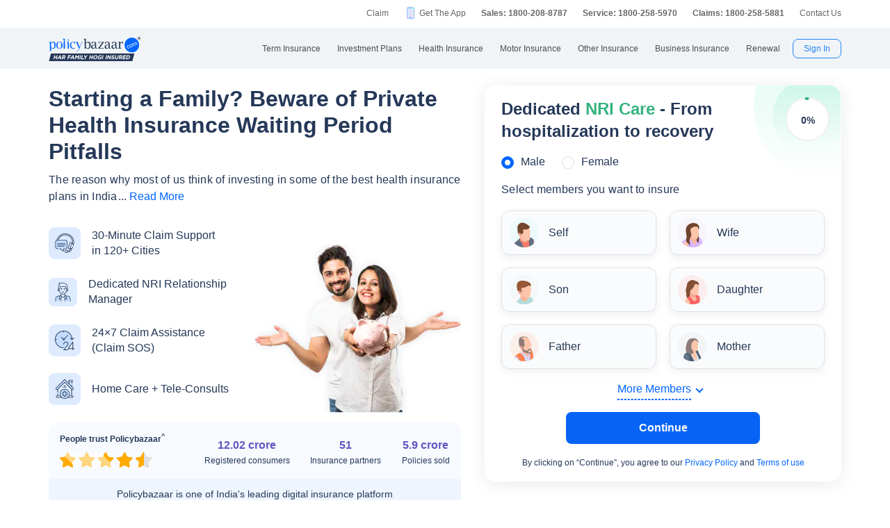

--- FILE ---
content_type: text/html; charset=UTF-8
request_url: https://www.policybazaar.com/health-insurance/family-floater-health-insurance/articles/private-health-insurance-waiting-period-pitfalls/
body_size: 45651
content:
<!doctype html>
<html lang="en" class="no-js">
<head>
<meta charset="UTF-8">
<meta name="viewport" content="width=device-width,minimum-scale=1,initial-scale=1, maximum-scale=2.0, user-scalable=yes">
<meta http-equiv="Content-Type" content="text/html; charset=utf-8" />
<meta http-equiv="X-UA-Compatible" content="IE=edge" />
<meta name="description" content="Most of us want to take the best health insurance policy for their family but before taking any policy from private insurer check the waiting period pitfalls." />
<meta name="keywords" content="Waiting Period in Health Insurance, Family Floater Health Insurance, Health Insurance Plan" />
<title>Starting a Family? Beware of Private Health Insurance Waiting Period Pitfalls</title>
<meta name="robots" content="max-snippet:-1, max-image-preview:large">

<link href="https://www.policybazaar.com/favicon.ico" rel="shortcut icon"/>

<link rel="canonical" href="https://www.policybazaar.com/health-insurance/family-floater-health-insurance/articles/private-health-insurance-waiting-period-pitfalls/"/>
 
 <meta name='robots' content='index, follow' />
 
        <meta property="og:type" content="website" />
        <meta property="og:title" content="Starting a Family? Beware of Private Health Insurance Waiting Period Pitfalls" />
        <meta property="og:description" content="Most of us want to take the best health insurance policy for their family but before taking any policy from private insurer check the waiting period pitfalls." />
        <meta property="og:url" content="/health-insurance/family-floater-health-insurance/articles/private-health-insurance-waiting-period-pitfalls/" />
        <meta property="og:site_name" content="Policybazaar" />
        <meta name="twitter:site" content="@Policybazaar" />
        <meta name="twitter:card" content="summary_large_image" />
        <meta name="twitter:title" content="Starting a Family? Beware of Private Health Insurance Waiting Period Pitfalls" />
        <meta name="twitter:description" content="Most of us want to take the best health insurance policy for their family but before taking any policy from private insurer check the waiting period pitfalls." />
        <meta property="twitter:url" content="/health-insurance/family-floater-health-insurance/articles/private-health-insurance-waiting-period-pitfalls/" /><!-- Start Google 360 -->
    <script type="text/javascript">   
        function getGA360PageName(refUrl,isRef){
            var filename = refUrl.split("/");
            var lastName = filename[filename.length-2];
            lastName = lastName.replace(/-/g, ' ');

            var isInsuranceCompanies = refUrl.indexOf("insurance-companies");
            var isArticles = refUrl.indexOf("articles");
            var isNews = refUrl.indexOf("news");
            var isArticleListing = refUrl.indexOf("travel-insurance/articles/");
            var isNewsListing = refUrl.indexOf("travel-insurance/news/");
            var pageName = '';
            var LblCountryName = '';
            var chkCountry = [["schengen",0,"Schengen"],["-canada",210,"Canada"],["canada-",210,"Canada"],["-hong-kong",76,"Hong Kong"],["hong-kong-",76,"Hong Kong"],["-malaysia",100,"Malaysia"],["malaysia-",100,"Malaysia"],["-singapore",111,"Singapore"],["-australia",122,"Australia"],["australia-",122,"Australia"],["-germany",164,"Germany"],["germany-",164,"Germany"],["-uk",200,"United Kingdom of Great Britain(UK)"],["uk-",200,"United Kingdom of Great Britain(UK)"],["-usa",262,"United States of America (USA)"],["usa-",262,"United States of America (USA)"],["us-",262,"United States of America (USA)"],["-uae",116,"United Arab Emirates (UAE)"],["uae-",116,"United Arab Emirates (UAE)"],["-dubai",116,"United Arab Emirates (UAE)"],["dubai-",116,"United Arab Emirates (UAE)"],["-thailand",115,"Thailand"],["thailand-",115,"Thailand"],["-sri-lanka",68,"Sri Lanka"],["sri-lanka-",68,"Sri Lanka"],["japan-",81,"Japan"],["-vietnam",112,"Vietnam"],["vietnam-visa",112,"Vietnam"],["italy-visa",171,"Itely"],["spain-visa",191,"Spain"],["singapore-",111,"Singapore"]];
            for(var cnt=0;cnt<chkCountry.length;cnt++)
            {   
                if(refUrl.indexOf(chkCountry[cnt][0])>0)
                {
                    LblCountryName =  chkCountry[cnt][2];
                    break;
                } 
            }                 
            if(isInsuranceCompanies > -1){
                LblCountryName = refUrl.split('/');
                LblCountryName = LblCountryName[LblCountryName.length-2];
                    LblCountryName = LblCountryName.replace(/-travel-insurance/g, '');
                    LblCountryName = LblCountryName.toLowerCase().replace(/\b[a-z]/g, function(letter) {
                        return letter.toUpperCase();
                    });
                pageName = 'Trv.Content Provider - '+LblCountryName;
            }else if(isArticleListing == 31){
                pageName = 'Trv.Article listing';
            }else if(isArticles > -1){
                pageName = 'Trv.Articles';
            }else if(isNewsListing == 31){
                pageName = 'Trv.News listing';
            }else if(isNews > -1){
                pageName = 'Trv.News';
            }
            else if(refUrl.indexOf("-visa") > -1)
            {
                pageName = 'Trv.Content Visa - '+LblCountryName;
            }else if(refUrl.indexOf("dti") > -1)
            {
                pageName = 'Trv.Content Destination - '+LblCountryName;
            }else{
                if(refUrl.indexOf("-travel-insurance") > -1 || refUrl.indexOf("flight-insurance") > -1 || refUrl.indexOf("travel-insurance-contact-number") > -1 || refUrl.indexOf("visa-on-arrival-for-indians") > -1 || refUrl.indexOf("visa-free-countries-for-indians") > -1){
                    LblCountryName = refUrl.split('/');
                    LblCountryName = LblCountryName[LblCountryName.length-2];
                    LblCountryName = LblCountryName.replace(/-travel-insurance/g, '');
                    if(refUrl.indexOf("travel-insurance-contact-number") > -1)
                        LblCountryName = 'Contact num';
                    else if(refUrl.indexOf("flight-insurance") > -1)
                    LblCountryName = 'Flight';
                    else if(refUrl.indexOf("visa-on-arrival-for-indians") > -1)
                    LblCountryName = 'Visa on arrival for indians';
                    else if(refUrl.indexOf("visa-free-countries-for-indians") > -1)
                    LblCountryName = 'Visa free countries for indians';
                    LblCountryName = LblCountryName.toLowerCase().replace(/\b[a-z]/g, function(letter) {
                        return letter.toUpperCase();
                    });
                    pageName = 'Trv.Content - BU - '+LblCountryName;
                }else if(refUrl.indexOf("travel-insurance") > -1 || refUrl.indexOf("other-insurance") > -1)
                    pageName = 'Trv.Content - BU';
            }            
            if(pageName=='' && isRef==true)
                pageName = lastName;
            return pageName;    
        }
        GApageName = getGA360PageName(window.location.href,false);
        GAprevPageName = '';
        if(document.referrer !=''){
         GAprevPageName = getGA360PageName(document.referrer,true);
        }
        
         var prevurl = localStorage.getItem("PrevUrl");

            //console.log(prevurl);
        dataLayer=[{
                'pageLanguage':'en',
                'pageType': 'prequote page',                 
                'lobSection1':'Health Insurance', 
                'lobSection2':'article-seo',
                'lobSection3':'', 
                                'flowName': 'seo',
                'pageName': 'private health insurance waiting period pitfalls',
                'prevPage': '',        
                     
                'productId':'2'  
        }]   
        localStorage.setItem("PrevUrl",'private health insurance waiting period pitfalls');  
    </script>    
    <!-- End Google 360 -->
    <!-- Start Google Tag Manager -->
    <script>(function(w,d,s,l,i){w[l]=w[l]||[];w[l].push({'gtm.start':
    new Date().getTime(),event:'gtm.js'});var f=d.getElementsByTagName(s)[0],
    j=d.createElement(s),dl=l!='dataLayer'?'&l='+l:'';j.async=true;j.src=
    'https://www.googletagmanager.com/gtm.js?id='+i+dl;f.parentNode.insertBefore(j,f);
    })(window,document,'script','dataLayer','GTM-PW5K');</script>
    <!-- End Google Tag Manager -->
</head>
 <body>
 <script type="text/javascript" src="https://static.pbcdn.in/cdn/js/jquery-3.6.0.min.js"></script>
 <script type="text/javascript" src="https://static.pbcdn.in/cdn/js/url_config.js?v=1401" defer></script>
    <!-- Google Tag Manager (noscript) -->
    <noscript><iframe src="https://www.googletagmanager.com/ns.html?id=GTM-PW5K"
    height="0" width="0" style="display:none;visibility:hidden"></iframe></noscript>
    <!-- End Google Tag Manager (noscript) -->

<meta http-equiv="X-UA-Compatible" content="IE=EmulateIE10" >
<link rel="stylesheet" rel="preload" as="style" href="https://static.pbcdn.in/cdn/css/style.min_common_version1.1.css?v=1401" onload="this.onload=null;this.rel='stylesheet'">
<!-- <link href="https://static.pbcdn.in/cdn/css/topnav_common.css?v=1401" rel='stylesheet' type='text/css'> -->
<link rel="stylesheet" rel="preload" as="style" href="https://static.pbcdn.in/cdn/css/sass/newsticky.css?v=1401" onload="this.onload=null;this.rel='stylesheet'">
    <div class="policywarp">
    <!-- New single menu -->
    <div class="pb-overlay"></div>
    <nav itemscope="" itemtype="https://schema.org/SiteNavigationElement" >
        <div class="pb-navbar-wrapper ">
            <div class="pb-quick-connect">
                <div class="pb-container">
                    <ul class="smallheader_nav">
                        <li>
                            <a href="https://www.policybazaar.com/claim/">Claim</a>
                        </li>

                        <li>
                            <a href="https://www.policybazaar.com/insurance-app/" class="download">Get The App</a>
                        </li>
                                                						
						
						
						
						
                    <li class="pbsales sales">
                                                    
                            <a href="tel:1800-208-8787" class="tollFreeNo">Sales: 1800-208-8787</a>
                                
                    </li>
                        
                        <li>
                                                        <a href="tel:1800-258-5970" class="tollFreeNo">Service: 1800-258-5970</a>
                                                        
                        </li>
                        <li>
                            <a href="tel:1800-258-5881" class="tollFreeNo">Claims: 1800-258-5881</a>                                                      
                        </li>
                                                                    <li>
                            <a href="https://www.policybazaar.com/contact-us/">Contact Us</a>
                        </li>
                    </ul>
                </div><!-- container -->
            </div><!-- pb-quick-connect -->
            
            <div class="pb-navbar ">
                <div class="pb-container flexgrid ">
                    <div class="policybazaar-logo">
                        <span class="btn-toggle"></span>   
						
                        <span class="pb-logo" title="policybazaar"></span>
                       
                    </div><!-- policybazaar-logo -->
                    <ul class="mobileSideMenu">
                    					                                                <li><div class="user_signin ">
                                    <!-- <a href="<?php// echo $config->loginURL; ?>/?source=pbheader" class="my_account" rel="nofollow"><?php// echo __('My Account')?></a> -->
                                    <span rel="nofollow" class="mobsignin">Sign In</span>
                                    <span rel="nofollow" class="closebox hide"></span>
                                         
                    </div></li></ul>
					                    <div class="pb-nav">
                        <div class="policybazaar-logo mobile">
                        
                        <a href="https://www.policybazaar.com/" class="pb-logo " title="policybazaar"></a>

                            <span  class="btn-close"></span><!-- btn-close -->
                            <!-- href="javascript:history.back();" -->
                        </div><!-- policybazaar-logo mobile -->

                        <ul class="nav">
                            <li>
                                
                                <label for="lifeInsurance">
                                    Term Insurance                                </label>
                                <input type="checkbox" id="lifeInsurance" name="menu-item" />
                                <div class="hide-nav">
                                    <a itemprop="url" class="ml-0" href="https://www.policybazaar.com/life-insurance/term-insurance/">
                                        <span itemprop="name">Term Insurance</span>
                                    </a>
                                </div>
                                <ul class="dropdown-menu min">
                                                                        <li>
                                        <a itemprop="url" href="https://www.policybazaar.com/life-insurance/term-insurance/" class="ml-7">
                                            <span itemprop="name">Term Insurance Plan</span>
                                        </a>
                                    </li>
                                                                        <li>
                                        <a itemprop="url" href="https://www.policybazaar.com/term-insurance/term-insurance-terminology/" class="ml-7">
                                            <span itemprop="name">Term Insurance Terminology</span>
                                        </a>
                                    </li>
                                    <li>
                                        <a itemprop="url" href="https://www.policybazaar.com/term-insurance/articles/what-is-term-insurance/" class="ml-7">
                                            <span itemprop="name">What is term Insurance</span>
                                        </a>
                                    </li>
                                    <li>
                                        <a itemprop="url" href="https://www.policybazaar.com/term-insurance/zero-cost-term-insurance/" class="ml-7">
                                            <span itemprop="name">Full Refund Of Premium Term Plan</span>
                                        </a>
                                    </li>
                                    <li>
                                        <a itemprop="url" href="https://www.policybazaar.com/life-insurance/term-insurance/term-insurance-for-nri-in-india/" class="ml-7">
                                            <span itemprop="name">Term Insurance for NRI</span><i class="ribbonmenu new"></i>
                                        </a>
                                    </li>
                                    <li>
                                        <a itemprop="url" href="https://www.policybazaar.com/term-insurance/term-insurance-for-women/" class="ml-7">
                                            <span itemprop="name">Term Insurance for Women</span><i class="ribbonmenu new"></i>
                                        </a>
                                    </li>
                                    <li>
                                        <a itemprop="url" href="https://www.policybazaar.com/term-insurance/term-insurance-for-housewife/" class="ml-7">
                                            <span itemprop="name">Term Insurance for Housewife</span>
                                        </a>
                                    </li>
                                    <li>
                                        <a itemprop="url" href="https://www.policybazaar.com/life-insurance/term-insurance/best-term-insurance-plans-in-india/" class="ml-7">
                                            <span itemprop="name">List of Term Insurance Plan</span>
                                        </a>
                                    </li>
                                    <li>
                                        <a itemprop="url" href="https://www.policybazaar.com/life-insurance/" class="ml-7">
                                            <span itemprop="name">Life Insurance</span>
                                        </a>
                                    </li>
                                    <li>
                                        <a itemprop="url" href="https://www.policybazaar.com/life-insurance/term-insurance/1-crore-term-insurance/">
                                        <span itemprop="name">1 Crore Term Insurance</span>                                            
                                        </a>
                                    </li> 
                                    <li>
                                            <a itemprop="url" href="https://www.policybazaar.com/life-insurance/term-insurance-calculator/">
                                                <span itemprop="name">Term Insurance Calculator</span>
                                            </a>
                                    </li>
                                    <li class="">
                                            <a itemprop="url" href="https://www.policybazaar.com/life-insurance/term-insurance-return-of-premium/">
                                                <span itemprop="name">Term Insurance Return of Premium</span>
                                            </a>
                                    </li>
                                    <li class="">
                                            <a itemprop="url" href="https://www.policybazaar.com/life-insurance/term-insurance/saral-jeevan-bima/">
                                                <span itemprop="name">Saral Jeevan Bima</span>
                                            </a>
                                    </li>
                                    <li>
                                            <a itemprop="url" href="https://termclaim.policybazaar.com/">
                                                <span itemprop="name">Dedicated Claim Assistance</span><i class="ribbonmenu new"></i>
                                            </a>
                                    </li>
                                    <li>
                                        <a itemprop="url" href="https://www.policybazaar.com/term-insurance/term-insurance-for-high-net-worth-individuals/" class="ml-7">
                                            <span itemprop="name">Term Insurance for HNI</span><i class="ribbonmenu new"></i>
                                        </a>
                                    </li>
                                                                        
                                </ul>
                            </li>


                            <li>
                                <label for="investmentPlans">
                                    Investment Plans                                </label>
                                <input type="checkbox" id="investmentPlans" name="menu-item">
                                                                <div class='hide-nav'>
                                    <a itemprop="url" href="https://www.policybazaar.com/life-insurance/investment-plans/"><span
                                            itemprop="name">Investment Plans</span></a>
                                </div>
                                                                
                                <ul class="dropdown-menu min">
                                                                        <li><a itemprop="url" href="https://www.policybazaar.com/life-insurance/investment-plans/articles/nri-investment-plans-in-india/"><span
                                                            itemprop="name">Investment Plans for NRIs</span><i class="ribbonmenu new"></i></a></li>
                                    <li><a itemprop="url" href="https://www.policybazaar.com/life-insurance/gift-city/"><span
                                                itemprop="name">Dollar Based Investment Plans</span><i class="ribbonmenu new"></i></a></li> 
                                                                        <li><a itemprop="url" href="https://www.policybazaar.com/life-insurance/investment-plans/"><span
                                                itemprop="name">Investment Plans with High Returns</span></a></li>


                                    <li><a itemprop="url" href="https://www.policybazaar.com/life-insurance/ulip-plans/"><span
                                                itemprop="name">Unit Linked Insurance Plans (ULIP)</span></a></li>
                                                                        <li><a itemprop="url" href="https://www.policybazaar.com/sip/best-sip-plans/"><span
                                    itemprop="name">Best SIP Plans</span></a></li>
                                    <li><a itemprop="url" href="https://www.policybazaar.com/life-insurance/child-plans/"><span
                                                itemprop="name">Child Plans</span></a></li>
                                                <li><a itemprop="url" href="https://www.policybazaar.com/life-insurance/capital-guarantee-plans/"><span
                                                itemprop="name">Capital Guarantee Plans</span><i class="ribbonmenu new"></i>
                                        
                                        </a></li> 
                                                
                                    
                                    <li><a itemprop="url" href="https://www.policybazaar.com/life-insurance/pension-plans/"><span
                                                itemprop="name">Pension Plans</span></a></li> 
                                                                                   
                                    <li><a itemprop="url" href="https://www.policybazaar.com/life-insurance/traditional-plan-india/"><span
                                                itemprop="name">Guaranteed Return Plans</span></a></li>
                                    <li><a itemprop="url" href="https://www.policybazaar.com/income-tax/tax-saving-investments/"><span
                                                itemprop="name">Tax Saving Investments</span><i class="ribbonmenu new"></i></a></li>  
                                                <li><a itemprop="url" href="https://www.policybazaar.com/sip/sip-calculator/"><span
                                                itemprop="name">SIP Calculator</span></a></li> 
                                                
                                    <li><a itemprop="url" href="https://www.policybazaar.com/endowment-policy/"><span
                                                itemprop="name">Endowment Policy</span></a></li>
                                    <li><a itemprop="url" href="https://www.policybazaar.com/insurance-companies/lic-of-india/"><span
                                                itemprop="name">LIC</span></a></li>
                                    <li><a itemprop="url"
                                            href="https://www.policybazaar.com/money-back-policy/"><span
                                                itemprop="name">Money Back Policy</span></a></li>
                                    <li><a itemprop="url" href="https://www.policybazaar.com/life-insurance/annuity/"><span
                                                itemprop="name">Annuity Plans</span>
                                        <i class="ribbonmenu new"></i>
                                        </a></li>

                                    <li><a itemprop="url" href="https://www.policybazaar.com/financial-tools-calculators/income-tax-calculator/"><span itemprop="name">Income Tax Calculator</span><i class="ribbonmenu new"></i></a></li>            
                                </ul>
                                
                            </li>
                            <li>
                                <label for="healthInsurance">
                                Health Insurance                                </label>
                                <input type="checkbox" id="healthInsurance" name="menu-item">
                              
                                                                    <div class='hide-nav hide-mobile-link onlydesktop'>
                                    <a itemprop="url" href="https://www.policybazaar.com/health-insurance/health-insurance-india/"><span itemprop="name">Health Insurance</span></a>
                                </div>
                                                                <ul class="dropdown-menu min">
                                    <li class='hide-mobile-link onlymobile'><a itemprop="url"
                                            href="https://www.policybazaar.com/health-insurance/health-insurance-india/"><span
                                                itemprop="name">Health Insurance Plans</span></a></li>
                                                                        <li><a itemprop="url"
                                            href="https://www.policybazaar.com/health-insurance/family-health-insurance-plan/"><span
                                                itemprop="name">Family Health Insurance</span></a></li>
																		<li><a itemprop="url"
                                            href="https://www.policybazaar.com/health-insurance/nri/"><span
                                                itemprop="name">Health Insurance for NRIs</span></a></li>
									                                    <li><a itemprop="url"
                                            href="https://www.policybazaar.com/health-insurance/senior-citizen-health-insurance/"><span
                                                itemprop="name">Senior Citizen Health Insurance</span></a></li>

                                    <li>
                                        <a itemprop="url" 
                                        href="https://www.policybazaar.com/health-insurance/parents/"><span itemprop="name">Health Insurance for Parents</span></a>
                                    </li>
                                    <li><a itemprop="url" href="https://www.policybazaar.com/health-insurance/individual-health-insurance/articles/best-health-insurance-plans-in-india/"><span itemprop="name">List of Health Insurance Plans</span></a></li>
									<li>
                                        <a itemprop="url" 
                                        href="https://www.policybazaar.com/health-insurance/maternity/"><span itemprop="name">Maternity Insurance</span></a>
                                    </li>
									<li>
                                        <a itemprop="url" 
                                        href="https://www.policybazaar.com/network-hospitals/"><span itemprop="name">Network Hospitals</span></a>
                                    </li>
									<li>
                                        <a itemprop="url" 
                                        href="https://www.policybazaar.com/health-insurance/portability/"><span itemprop="name">Health Insurance Portability</span><i class="ribbonmenu new"></i></a>
                                    </li>
									<li>
                                        <a itemprop="url" 
                                        href="https://www.policybazaar.com/health-insurance/opd-cover/"><span itemprop="name">OPD Cover In Health Insurance</span><i class="ribbonmenu new"></i></a>
                                    </li>
										
                                                                        <li><a itemprop="url"
                                            href="https://www.policybazaar.com/health-insurance/mediclaim-insurance/"><span
                                                itemprop="name">Mediclaim Policy</span></a></li>
                                    <li><a itemprop="url"
                                            href="https://www.policybazaar.com/health-insurance/critical-illness-insurance/"><span
                                                itemprop="name">Critical Illness Insurance</span></a></li>
                                    <li><a itemprop="url"
                                            href="https://www.policybazaar.com/health-insurance/health-insurance-premium-calculator/"><span
                                                itemprop="name">Health Insurance Calculator</span></a></li>
									<li><a itemprop="url"
                                            href="https://www.policybazaar.com/health-insurance/companies/"><span
                                                itemprop="name">Health Insurance Companies</span></a></li>
									<li><a itemprop="url" href="https://www.policybazaar.com/health-insurance/types-of-health-insurance-plans/"><span itemprop="name">Types of Health Insurance</span></a></li>
                                    <!--<li><a itemprop="url"
                                            href="https://www.policybazaar.com/health-insurance/arogya-sanjeevani-policy/"><span
                                                itemprop="name">Arogya Sanjeevani Policy</span>
                                                <i class="ribbonmenu new"></i>
                                            </a></li>-->
                                    
									                                    
									
                                </ul>
                            </li>
                            <li>
                                <label for="motorInsurance">
                                    Motor Insurance</label>
                                <input type="checkbox" id="motorInsurance" name="menu-item">
                                <div class='hide-nav'>
                                    <a itemprop="url" href="https://www.policybazaar.com/motor-insurance/"><span
                                            itemprop="name">Motor Insurance</span></a>
                                </div>
                                <ul class="dropdown-menu min">
                                    <li>
                                        <a itemprop="url"
                                            href="https://www.policybazaar.com/motor-insurance/car-insurance/"><span
                                                itemprop="name">Car Insurance</span></a>
                                    </li>
                                    <li>
                                        <a itemprop="url"
                                            href="https://www.policybazaar.com/motor-insurance/two-wheeler-insurance/"><span
                                                itemprop="name">Bike Insurance</span></a>
                                    </li>
                                    <li>
                                        <a itemprop="url"
                                            href="https://www.policybazaar.com/motor-insurance/car-insurance/add-on-covers/zero-depreciation/"><span
                                                itemprop="name">Zero Dep Car Insurance</span></a>
                                    </li>
                                                                        <li><a itemprop="url"
                                            href="https://www.policybazaar.com/motor-insurance/third-party-insurance/"><span
                                                itemprop="name">Third Party Insurance</span></a></li>
									<li><a itemprop="url"
                                            href="https://www.policybazaar.com/motor-insurance/third-party-two-wheeler-insurance/"><span
                                                itemprop="name">Third Party Bike Insurance</span></a></li>
									<li><a itemprop="url"
                                            href="https://www.policybazaar.com/motor-insurance/car-insurance-calculator/"><span
                                                itemprop="name">Car Insurance Calculator</span></a></li>
                                    <li><a itemprop="url"
                                            href="https://www.policybazaar.com/motor-insurance/bike-insurance-calculator/"><span
                                                itemprop="name">Bike Insurance Calculator</span></a></li>
									<li><a itemprop="url"
                                            href="https://www.policybazaar.com/motor-insurance/car-insurance/companies/"><span
                                                itemprop="name">Car Insurance Companies</span></a></li>
									<li><a itemprop="url" href="https://www.policybazaar.com/motor-insurance/car-insurance/pay-as-you-drive-insurance/"><span itemprop="name">Pay As You Drive Insurance</span></a></li>
									 <li>
                                        <a itemprop="url" href="https://www.policybazaar.com/motor-insurance/commercial-vehicle-insurance/"><span
                                                itemprop="name">Commercial Vehicle Insurance</span></a>
                                    </li>
									<li><a itemprop="url" href="https://www.policybazaar.com/motor-insurance/car-insurance/electric/"><span itemprop="name">Electric Car Insurance</span></a></li>
									<li><a itemprop="url"
                                            href="https://www.policybazaar.com/motor-insurance/two-wheeler-insurance/e-bike/"><span
                                                itemprop="name">e-bike Insurance</span></a></li>
                                    <li><a itemprop="url" href="https://www.policybazaar.com/motor-insurance/car-insurance/idv-calculator/"><span itemprop="name">IDV Calculator</span></a></li>
									
                                    
									
                                    <!--url update link-->
                                   
                                    <!--end update link -->

                                    <li><a itemprop="url" href="https://www.policybazaar.com/motor-insurance/comprehensive-car-insurance/"><span
                                                itemprop="name">Comprehensive Insurance</span></a></li>
                                    <li><a itemprop="url" href="https://www.policybazaar.com/motor-insurance/car-insurance/new-car-insurance/"><span itemprop="name">New Car Insurance</span></a></li>
									<li><a itemprop="url" href="https://www.policybazaar.com/motor-insurance/car-insurance/check-car-insurance-status-online/"><span itemprop="name">Car Insurance Status</span></a></li>
                                </ul>
                            </li>
                            <li>
                                <label for="otherInsurance">
                                    Other Insurance                                </label>
                                <input type="checkbox" id="otherInsurance" name="menu-item">
                                <div class='hide-nav hide-mobile-link'>
                                    <a itemprop="url" href="https://www.policybazaar.com/other-insurance/"><span itemprop="name">Other Insurance</span></a>
                                </div>
                                <ul class="dropdown-menu min">
								<li><a itemprop="url" href="https://www.policybazaar.com/travel-insurance/"><span itemprop="name">Travel Insurance</span></a></li>
								<li><a itemprop="url" href="https://www.policybazaar.com/travel-insurance/international/"><span itemprop="name">International Travel Insurance</span></a></li>
								<li><a itemprop="url" href="https://www.policybazaar.com/travel-insurance/schengen/"><span itemprop="name">Schengen travel insurance</span></a></li>
                                <li><a itemprop="url" href="https://www.policybazaar.com/home-insurance/"><span itemprop="name">Home Insurance</span></a></li>
                                <li><a itemprop="url" href="https://www.policybazaar.com/home-insurance/home-loan-insurance/"><span itemprop="name">Home Loan Insurance</span></a></li>
                                <li><a itemprop="url" href="https://www.policybazaar.com/home-insurance/home-loan-emi-calculator/"><span itemprop="name">Home Loan EMI Calculator</span></a></li>
                                
                                <li><a itemprop="url" href="https://www.policybazaar.com/commercial-insurance/directors-and-officers-liability-insurance/"><span itemprop="name">Directors & Officers Insurance</span></a></li>
                                   
                                    <li><a itemprop="url" href="https://www.policybazaar.com/commercial-insurance/transit-insurance/"><span itemprop="name">Transit Insurance</span></a></li>
                                    <li><a itemprop="url" href="https://www.policybazaar.com/commercial-insurance/hull-insurance/"><span itemprop="name">Hull Insurance</span></a></li>
                                    <li><a itemprop="url" href="https://www.policybazaar.com/commercial-insurance/plant-machinery/"><span itemprop="name">CPM Insurance</span></a></li>
                                    <li><a itemprop="url" href="https://www.policybazaar.com/commercial-insurance/contractor-all-risk-policy/"><span itemprop="name">Contractors all risk insurance</span></a></li>
                                    <li><a itemprop="url" href="https://www.policybazaar.com/commercial-insurance/surety-bond/"><span itemprop="name">Surety Bond</span></a></li>
                                   
                                    
                                  
                                                                                                <li><a itemprop="url" href="https://www.policybazaar.com/health-insurance/cancer-insurance/"><span
                                                itemprop="name">Cancer Insurance</span></a></li>
                                    <li><a itemprop="url" href="https://www.policybazaar.com/defence-personnel-insurance/"><span itemprop="name">Defence Personnel Insurance</span></a></li>

                                    <li><a itemprop="url" href="https://www.policybazaar.com/pet-insurance/"><span itemprop="name">Pet Insurance</span></a></li>
                                    <li><a itemprop="url" href="https://www.policybazaar.com/general-insurance/"><span itemprop="name">General Insurance</span></a></li>
                                    
                                </ul>
                            </li>
                            <li>
                                <label for="businessinsurance">
                                    Business Insurance                                </label>
                                <input type="checkbox" id="businessinsurance" name="menu-item">
                                <div class='hide-nav hide-mobile-link'>
                                    <a itemprop="url" href="https://www.policybazaar.com/commercial-insurance/business-insurance/"><span itemprop="name">Business Insurance</span></a>
                                </div>
                                <ul class="dropdown-menu min">
                                    <li><a itemprop="url" href="https://www.policybazaar.com/commercial-insurance/group-health-insurance/"><span itemprop="name">Group Health Insurance</span></a></li>
                                    <li><a itemprop="url" href="https://www.policybazaar.com/commercial-insurance/group-insurance/"><span itemprop="name">Group Insurance</span></a></li>
                                    <li><a itemprop="url" href="https://www.policybazaar.com/commercial-insurance/fire-insurance/"><span itemprop="name">Fire Insurance</span></a></li>
                                    <li><a itemprop="url" href="https://www.policybazaar.com/commercial-insurance/shop-insurance/"><span itemprop="name">Shopkeepers Insurance</span></a></li>
                                    <li><a itemprop="url" href="https://www.policybazaar.com/commercial-insurance/office-package-policy/"><span itemprop="name">Office Insurance</span></a></li>
                                    <li><a itemprop="url" href="https://www.policybazaar.com/commercial-insurance/marine-insurance/"><span itemprop="name">Marine Insurance</span></a></li>
                                    <li><a itemprop="url" href="https://www.policybazaar.com/commercial-insurance/cargo-insurance/"><span itemprop="name">Cargo Insurance</span></a></li>
                                    <li><a itemprop="url" href="https://www.policybazaar.com/commercial-insurance/workmen-compensation-policy/"><span itemprop="name">Workmen Compensation Policy</span></a></li>
                                    <li><a itemprop="url" href="https://www.policybazaar.com/commercial-insurance/labour-insurance/"><span itemprop="name">Labour Insurance</span></a></li>
                                    <li><a itemprop="url" href="https://www.policybazaar.com/commercial-insurance/professional-indemnity-insurance/"><span itemprop="name">Professional Indemnity Insurance</span></a></li>
                                    <li><a itemprop="url" href="https://www.policybazaar.com/commercial-insurance/professional-indemnity-insurance/doctors/"><span itemprop="name">Doctors Indemnity Insurance</span></a></li>
                                    <li><a itemprop="url" href="https://www.policybazaar.com/commercial-insurance/comprehensive-liability-insurance/"><span itemprop="name">Comprehensive General Liability Insurance</span></a></li>
                                     <li><a itemprop="url" href="https://www.policybazaar.com/commercial-insurance/cyber-insurance/"><span itemprop="name">Cyber Insurance</span></a></li>
                                     <li><a itemprop="url" href="https://www.policybazaar.com/cyber-insurance/"><span itemprop="name">Personal Cyber Insurance</span></a></li>
                                     <li><a itemprop="url" href="https://www.policybazaar.com/commercial-insurance/drone-insurance/"><span itemprop="name">Drone Insurance</span></a></li>
                                
                                </ul>
                            </li>
                            <li>
                                <label for="renewal">Renewal</label>
                                <input type="checkbox" id="renewal" name="menu-item">
                                								<div class='hide-nav hide-mobile-link'>
                                <span itemprop="url">Renewal</span>
                                </div>
								                                <ul class="dropdown-menu min">
                                    <li><a itemprop="url" href="https://liferenewal.policybazaar.com/?utm_content=term-life_renewal"
                                            rel="nofollow"><span itemprop="name">Term Life Renewal</span></a></li>
                                    <li><a itemprop="url" href="https://liferenewal.policybazaar.com/?utm_content=investment_renewal"
                                            rel="nofollow"><span itemprop="name">Investment Renewal</span></a></li>        	
                                    <li><a itemprop="url" href="https://healthrenewal.policybazaar.com/?utm_source=pb_home&utm_medium=topnavigation"
                                            rel="nofollow"><span itemprop="name">Health Renewal</span></a></li>
                                    <li><a itemprop="url" href="https://ci.policybazaar.com/?pb_campaign=hm_renewal" rel="nofollow"><span itemprop="name">Motor Renewal</span></a></li>
                                    <li><a itemprop="url" href="https://twowheeler.policybazaar.com/?pb_campaign=hm_renewal" rel="nofollow"><span itemprop="name">Two Wheeler Renewal</span></a></li>
                                    <li><a itemprop="url" href="https://home.policybazaar.com/renewal/?utm_content=CJ_Renewal_Pb" rel="nofollow"><span itemprop="name">Home Insurance Renewal</span></a></li>
                                </ul>
                            </li>
                            <li class="myacc ">
                            <span id="usersign_click_myacc" class="mobile_hide_myacc" rel="nofollow">My Account</span></li>
                           
                            <li class="mobile-only"><a href="https://www.policybazaar.com/contact-us/">Register a Complaint</a></li>
                            <li class="mobile-only">
                                                                <a href="tel:1800-208-8787" class="single tollFreeNo">
                                    <img src='https://static.pbcdn.in/cdn/images/navigation-call-icon.png' alt = "tollfree no"/>
                                    <span itemprop="name">Sales</span>1800-208-8787</a>
                                                            </li>                            
                            <li class="mobile-only">
                                                                <a href="tel:1800-258-5970" class="single tollFreeNo">
                                    <img src='https://static.pbcdn.in/cdn/images/navigation-call-icon.png' alt = "tollfree no"/>
                                    <span itemprop="name">Service</span>1800-258-5970</a>
                                                                
                            </li>
                                                                                     <li class="mobileAppmenu mobile-only">
                                <p>Download Mobile App</p>
                                <div class="appitem">
                                    <a href="https://play.google.com/store/apps/details?id=com.policybazaar&amp;hl=en"
                                        style="font-size: 0px" class="googleplay lazy-bg">googleplay</a>
                                    <a href="https://itunes.apple.com/us/app/policybazaar/id956740142?ls=1&amp;mt=8"
                                        style="font-size: 0px" class="ios lazy-bg">ios</a>
                                </div>
                            </li>
							                            <li class="user_signin ">
                                    <span id="usersign_click" class="mobile_hide_sign" rel="nofollow" href="javascript:void(0)">Sign In</span>
                                   
                                        <ul class="signin-dropdown hide">
                                            <li>
                                            <div  rel="nofollow" onclick="topNavLoginGa('Your Account');redirectToMyAcc('/dashboard?utm_medium=hp_seo_signed_in_ma_btn');"  class="link-block" href="javascript:void(0)">
                                                <div class="linkitme">My Account</div>
                            </div>
                                            </li>  
                                              
                                            
                                            <li>
                                            <div class="link-block ico-4" rel="nofollow" onclick="topNavLoginGa('Claims Assistance');redirectToMyAcc('/claimAwareness?utm_medium=hp_seo_signed_in_claim_btn');"  href="javascript:void(0)">
                                                      
                                                    <div class="linkitme">Claims Assistance</div>
                            </div>
                                               
                                            </li>
                                            <li>
                                            <div class="link-block ico-5" rel="nofollow" onclick="topNavLoginGa('Calling Preference');redirectToMyAcc('/settings?utm_medium=hp_seo_signed_in_call_pref_btn');"  href="javascript:void(0)">
                                                      
                                                      <div class="linkitme">Calling Preference</div>
                            </div>
                                            </li>
                                            <li>
                                                <span rel="nofollow" class="ico-6" href="javascript:void(0)">
                                                      
                                                    <div class="linkitme centrallogout">Logout</div>
                            </span>
                                               
                                            </li>  
                                        </ul>                          
                                </li>
							                        </ul>
                    </div><!-- pb-nav -->
                </div><!-- container -->
            </div><!-- pb-navbar -->
        </div><!-- pbnavbar-wrapper ends here -->
    </nav>
    <!-- New single menu -->
</div><!--policywrap-->


<div id="policybazaar" class="full">

<div class="articleWrapper">
<div class="parent_health_article ">
                    <script type="text/javascript">
    $(function() {
        ($('.tags').length == '0') ? $('.tagLabel').hide(): '';
        $('.artcle_left_panel,.artcle_right_panel').addClass('sbcate bodytext');
        $('table').wrap('<div class="tablewrap multilang" style="overflow:auto; width:100%"></div>');
        $(".ns_formsubmit").click(function() {
            subscribeArticle();
        });
        $(".search_article button").click(function() {
            if ($('input[name=searchword]').val() != '') {
                $("#searchForm").submit();
            } else if ($('.searchError', '#searchForm').length == 1) {
                return false;
            } else {
                $('#searchForm').prepend('<div class="searchError">Enter Search Keyword</div>');
            }
        });

        if ($(window).width() > 320) {
            // $("a.single_image").fancybox({'autoResize' : false,'fitToView': false,'scrolling': 'yes'});        
        }
    });

    function subscribeArticle() {
        var email = $('.ns_Letter').val();
        var pattern = new RegExp(/^(("[\w-\s]+")|([\w-]+(?:\.[\w-]+)*)|("[\w-\s]+")([\w-]+(?:\.[\w-]+)*))(@((?:[\w-]+\.)*\w[\w-]{0,66})\.([a-z]{2,6}(?:\.[a-z]{2})?)$)|(@\[?((25[0-5]\.|2[0-4][0-9]\.|1[0-9]{2}\.|[0-9]{1,2}\.))((25[0-5]|2[0-4][0-9]|1[0-9]{2}|[0-9]{1,2})\.){2}(25[0-5]|2[0-4][0-9]|1[0-9]{2}|[0-9]{1,2})\]?$)/i);
        if (email != '' && pattern.test(email) == true) {
            var formURL = 'https://www.policybazaar.com/drop_feedback/services/sendnewsletter.php?';
            var formData = {
                'email': email
            };
            $.ajax({
                url: formURL,
                type: 'POST',
                data: formData,
                dataType: "json",
                cache: false,
                encode: true,
                success: function(data, textStatus, jqXHR) {
                    //var data1 = JSON.parse(JSON.stringify(data));
                    $('#nsMsg').addClass('ns_error ns_success').html('Thank You for subscribing for News Letter');
                    $('.ns_Letter').val('');
                },
                error: function(jqXHR, textStatus, errorThrown) {}
            });
        } else {
            $('#nsMsg').removeClass('ns_success').addClass('ns_error').html('Please enter a valid email address.');
        }

    }
</script>
    <link rel="preload" href="https://static.pbcdn.in/cdn/css/review-slide.css?v=1401" as="style" onload="this.onload=null;this.rel='stylesheet'">
    <link rel="preload" href="https://static.pbcdn.in/cdn/css/bu/call-schedule-health.css?v=1401" as="style" onload="this.onload=null;this.rel='stylesheet'">
    <noscript>
        <link rel="stylesheet" type="text/css" href="https://static.pbcdn.in/cdn/css/review-slide.css?v=1401" async defer>
        <link rel="stylesheet" type="text/css" href="https://static.pbcdn.in/cdn/css/bu/call-schedule-health.css?v=1401">
    </noscript>
<style>
    .skeleton {
        position: relative;
        background-color: #efefef !important;
        overflow: hidden;
        border-radius: 4px
    }

    .skeleton::after {
        top: 0;
        display: block;
        content: "";
        position: absolute;
        width: 100%;
        height: 100%;
        transform: translateX(-100%);
        background: -webkit-gradient(linear, left top, right top, from(transparent), color-stop(rgba(255, 255, 255, 0.5)), to(transparent));
        background: linear-gradient(90deg, transparent, rgba(255, 255, 255, 0.5), transparent);
        animation: loading .7s infinite
    }

    @keyframes loading {
        100% {
            transform: translateX(100%)
        }
    }

    .insurerLogo.skeleton {
        height: 60px;
        margin-bottom: 30px;
    }

    .planHeading.skeleton {
        height: 34px
    }

    #cover_top_plan .tabsDetails.top_plans .card.skeleton {
        height: 201px
    }

    @media screen and (max-width: 767px) {
        #cover_top_plan .tabsDetails.top_plans .card.skeleton {
            height: 362px
        }
    }


    label.skeleton.skeletonStyle {
        height: 35px;
        display: block;
        border: 0 !important;
    }

    .heading-main.skeleton {
        height: 56px;
        margin: 0 0 15px 0
    }

    .label.skeleton.skeletonStyle {
        height: 22px;
        margin-bottom: 8px;
        padding: 0
    }

    .input_box.skeleton.skeletonStyle {
        border: none;
    }

    button.btn.btnHealthStep1.btnQuote.skeleton.skeletonStyle {
        border: none;
    }

    .stepper-bu.skeleton {
        margin: 20px auto 20px;
        height: 30px;
        width: 100%;
    }

    .field_wrapper.skeleton {
        height: 52px;
        margin-bottom: 15px;
    }

    .field_wrapper.form-field-data.skeleton {
        height: 79px;
        margin-bottom: 15px;
    }

    .terms_text.skeleton {
        height: 36px
    }

    .wall-of-claims-widget .wall-of-claims-tab-body .image-name.skeleton.skeletonStyle {
        height: 48px;
    }

    .wall-of-claims-widget .wall-of-claims-tab-body .content.skeleton.skeletonStyle {
        height: 66px;
    }

    .wall-of-claims-widget .wall-of-claims-tab-body .story-link-date.skeleton.skeletonStyle {
        height: 22px;
    }
    .top-plan-disclaimer.skeleton.skeletonStyle {
        height: 40px;
    }
    .timer.skeleton{height: 24px;max-width: 345px; width: 100%;text-align: center;}
    :root {
        /* Tweak these variables to style the bar */
        --progress-height: 6px;
        --progress-bg: rgba(0,0,0,0.08);
        /* --progress-fill: linear-gradient(90deg,#4f46e5,#06b6d4); */
        --progress-fill: #0065ff;
        --progress-shadow: 0 1px 6px rgba(0,0,0,.1);
    }
    /* Progress container (full width, fixed to top) */
    html:has(.fixedh) .scroll-progress {
        opacity: 1;
    }
    .scroll-progress {
        position: fixed;
        top: 98px;
        left: 0;
        width: 100%;
        height: var(--progress-height);
        /* background: var(--progress-bg); */
        z-index: 100;
        /* box-shadow: var(--progress-shadow); */
        overflow: hidden;
        opacity: 0;
        -webkit-appearance: none;
        pointer-events: none;
    }
    @media screen and (max-width: 1024px) {
        .scroll-progress {
            top: 50px;
        }
    }

    /* The moving bar */
    .scroll-progress__bar {
        width: 0%;
        height: 100%;
        background: var(--progress-fill);
        transition: width 60ms linear; /* snappy but smooth */
        border-radius: 0 15px 15px 0;
    }


    /* Optional: hide the bar when at very top (0%) */
    /* .scroll-progress.is-zero { opacity: 0; transition: opacity 150ms ease; }
    .scroll-progress:not(.is-zero) { opacity: 1; } */


    /* Optional: minimal reduced-motion support */
    @media (prefers-reduced-motion: reduce) {
        .scroll-progress__bar { transition: none; }
    }
</style>
<link rel="stylesheet" type="text/css" href="https://static.pbcdn.in/cdn/css/articles/health/style_health_v11.css?v=1401">
<link rel="stylesheet" type="text/css" href="https://static.pbcdn.in/cdn/css/articles/health/seo-calculator.css?v=1401">
<script defer="" type="text/javascript" src="https://static.pbcdn.in/cdn/js/url_config.js?v=1401"></script>
<script defer="" type="text/javascript" src="https://static.pbcdn.in/cdn/js/article/health/custom.js?v=1401"></script>
<script defer="" type="text/javascript" src="https://static.pbcdn.in/cdn/js/bu/custom-health-bu-v13.js?v=1401"></script>
<div class="scroll-progress" role="progressbar" aria-valuemin="0" aria-valuemax="100" aria-valuenow="0">
    <div class="scroll-progress__bar" id="scrollProgressBar"></div>
</div>
<div class="item-contentpage">
        <!-- Top Banner -->
    <div class="topBanner topBannerSenior healthCj_form" id="healthStepCJ" data-supplierid="" data-groupid="" data-item-title="">
        
<div class="grid">
<div class="health-insurance-bu">
	<div class="health-insurance-bu-left">
				<div class="topContentBox">
			<h1 itemprop="name">Starting a Family? Beware of Private Health Insurance Waiting Period Pitfalls</h1>
<p>The reason why most of us think of investing in some of the best health insurance plans in India <span class="extraText">is because we do not want to be dependent only on the public hospital system. </span><span class="extraTextWeb"> While <a href="https://www.policybazaar.com/health-insurance/family-health-insurance-plan/">buying a family health insurance plan</a>, we all want to be treated by the best doctors, have shorter waiting periods, get a private bed rather than a general ward and the like.</span></p>
<p><a class="read_more_art_web">Read More</a></p>
			</div>
					
		<div class="health-pointers-box">
									<div class="heading">Policybazaar exclusive benefits</div>
								<div class="health-pointers-list">
												<div class="health-pointer ">
								<div class="icon icon-1 lazy-bg"></div>
								<div class="content first-pointer">
									<div class="heading">30 minutes claim support<sup>##</sup></div>
									<div class="description">(In 120+ cities)</div>
								</div>
							</div>
						
							<div class="health-pointer">
								<div class="icon icon-2 lazy-bg"></div>
								<div class="content">
									<div class="heading">Relationship manager</div>
									<div class="description">For every customer</div>
								</div>
							</div>
							<div class="health-pointer">
								<div class="icon icon-3 lazy-bg"></div>
								<div class="content">
									<div class="heading">24*7 claims assistance</div>
									<div class="description">In 30 mins. guaranteed*</div>
								</div>
							</div>
							<div class="health-pointer">
								<div class="icon icon-4 lazy-bg"></div>
								<div class="content">
									<div class="heading">Instant policy issuance</div>
									<div class="description">No medical tests<sup>~</sup></div>
								</div>
							</div>
									</div>
											<div class="health-pointers-image genric"></div>
							</div>
			<div class="pb-trust-box">
				<div class="row first">
					<div class="trust-block">
						<div class="label">People trust Policybazaar<sup>^</sup></div>
						<div class="stars lazy-bg"></div>
					</div>
					<div class="pointers-list">
						<div class="pointer">
							<div class="value">12.02 crore</div>
							<div class="label">Registered consumers</div>
						</div>
						<div class="pointer">
							<div class="value">51</div>
							<div class="label">Insurance partners</div>
						</div>
						<div class="pointer">
							<div class="value">5.9 crore</div>
							<div class="label">Policies sold</div>
						</div>
					</div>
				</div>
				<div class="row second">Policybazaar is one of India's leading digital insurance platform</div>
			</div>
		</div>
				<div class="health-insurance-bu-right showForm" id="health_bu">

	    
		<div class="popup-back"></div>
	<div class="progress-bar">
		<div class="percent">
			<svg width="100%" height="100%" viewBox="0 0 65 65" preserveAspectRatio="xMidYMid meet">
				<circle cx="32" cy="32" r="30"></circle>
				<circle cx="32" cy="32" r="30" style="--percent: 0"></circle>
			</svg>
			<div class="number">
				<div>0<span>%</span></div>
			</div>
		</div>
	</div>
	<div class="orderChange tag">
		<div class="common_heading graphic">
		<div class="text">
	Now Get Health Plans Even for <span class="red">2-Hour Hospitalization</span>**					</div>
				</div>
			</div>
			<div class="health-insurance-step-1 hiSteps">
		<div class="gender-selection">
			<div class="form-gender gender selected">
				<input type="radio" value="1" name="radio-group-gender" checked="checked" class="radio-group-gender" id="male">
				<label for="male">Male</label>
			</div>
			<div class="form-gender gender">
				<input type="radio" value="2" name="radio-group-gender" class="radio-group-gender" id="female">
				<label for="female">Female</label>
			</div>
		</div>
				<p>Select members you want to insure</p>

				<div class="member-for-insurance">
					<li class="form-group">
						<input type="checkbox" id="self" name="profile" value="Self">
						<label data-id="self" class="self">
							Self						</label>
					</li>
					<li class="form-group">
						<input type="checkbox" id="spouse" name="profile" value="Spouse">
						<label data-id="spouse" class="spouse">
							Wife						</label>
					</li>
					<li class="form-group ">
						<input type="checkbox" id="son" name="profile" value="Son">
						<label data-id="son" class="son">
							Son<i></i>
						</label>
						<div class="addmore">
							<span class="minus"></span>
							<input type="text" value="1" readonly />
							<span class="plus"></span>
						</div>
					</li>
					<li class="form-group">
						<input type="checkbox" id="daughter" name="profile" value="Daughter">
						<label data-id="daughter" class="daughter">
							Daughter <i></i>
						</label>
						<div class="addmore">
							<span class="minus"></span>
							<input type="text" value="1" readonly />
							<span class="plus"></span>
						</div>
					</li>
					<li class="form-group">
						<input type="checkbox" id="father" name="profile" value="Father">
						<label data-id="father" class="father">
							Father						</label>
					</li>
					<li class="form-group">
						<input type="checkbox" id="mother" name="profile" value="Mother">
						<label data-id="mother" class="mother">
							Mother						</label>
					</li>
					<li class="form-group hideBox hide">
						<input type="checkbox" id="grand-father" name="profile" value="Grand Father">
						<label data-id="grand-father" class="grand-father">
							Grand Father						</label>
					</li>
					<li class="form-group hideBox hide">
						<input type="checkbox" id="grand-mother" name="profile" value="Grand Mother">
						<label data-id="grand-mother" class="grand-mother">
							Grand Mother						</label>
					</li>
					<li class="form-group hideBox hide">
						<input type="checkbox" id="father-in-law" name="profile" value="Father-In-Law">
						<label data-id="father-in-law" class="fil">
							Father-in-law						</label>
					</li>
					<li class="form-group hideBox hide">
						<input type="checkbox" id="mother-in-law" name="profile" value="Mother-In-Law">
						<label data-id="mother-in-law" class="mil">
							Mother-in-law						</label>
					</li>
					<li class="form-group more">
						<div for="more-member">
							More Members						</div>
					</li>
				</div>
				<div class="errMember" id="errorHighlight"></div>
				<div class="button-wrapper">
					<span class="back-button hide">
						Back					</span>
					<div class="button btnHealthStep1" data-step="1">
						Continue					</div>
				</div>

				<span class="termCondition">
                    By clicking on “Continue”, you agree to our <span class="linkbutton" data-href="https://www.policybazaar.com/legal-and-admin-policies/" target="_blank">Privacy Policy</span> and <span class="linkbutton" data-href="https://www.policybazaar.com/legal-and-admin-policies/#termsofuse" target="_blank">Terms of use</span>                </span>
				<div id="simpleToast">
					<span>Maximum child sum can be 4</span>
				</div>
			</div>

			<div class="health-insurance-step-2 hiSteps hide" id="step_2">
				<div class="description">This will help us calculate the premium & discounts for your family</div>
		<ul class="member-info member-age-box">
			
				</ul>
				<div class="errMemberAge"></div>
				<div class="button-wrapper">
					<span class="back-button">
						Previous step					</span>
					<div class="button btnHealthStep2" data-step="2" data-step-button="2">
						Continue					</div>
				</div>

			</div>

	<div class="health-insurance-step-3 hiSteps hide" id="step_3">
				<div class="description">This will help us to find the network of Cashless Hospitals in your city</div>
		<ul class="country-selection">


			<li class="pos-rel fieldWrapper filled">
                <div class="closeWrap">
                    <div class="field formInput">
                        
                        <input type="text" id="healthCityPincode"  class="input_box healthCityPincode ui-autocomplete-input fullWidht" data-cityid="" data-pincode="0" autocomplete="off">
                        <label class="feildLable" >Enter City</label>
                        <ul class="popularCity" onclick="fncSelectPopularCity()"></ul>
                    </div>
                    <span class="cityclose"></span>
                </div>
				
				<div class="err"></div>
			</li>


			
			
		</ul>
		<p class="label city">Popular Cities</p>
        <div class="radio_pills dis_popular_city"></div>
		
        <div class="button-wrapper">
            <span class="back-button">Previous step</span>
            <div class="button btnHealthStep3" data-step="3" data-step-button="3" id="btnHealthStep3">Continue</div>
        </div>
		
       
	</div>


	<div class="health-insurance-step-4 hiSteps hide" id="step_4">
		<div class="description">
					Get to plans directly next time you visit us		</div>
		<ul class="member-info">
			<li class="fieldWrapper" id="person_name">
					
					<div id="name_feild" class="formInput">
					<input type="text" class="fullWidht txtName" maxlength="90" >
						
						<label class="feildLable" >Enter full name</label>
					</div>
					<div class="err"></div>
					
			</li>
            <li class="registration_check fieldWrapper" id="registration_check">
                        <div class="formInput round">
                            <div class="countybox"></div>
                            <div class="search-flag" id="search-flag">
                                <div class="searchico"></div>
                                <div class="cityClose"></div>
                                <input type="text" max-length="3" placeholder="Search Country or Code" />
                            </div>

							<input type="tel" autocomplete="off" class="fullWidht input_box mobNumber" id="name5"
								minlength="10" maxlength="10" data-country-std-code="91" pattern="[0-9]*"
								inputmode="numeric"> 
							<label class="feildLable mobN" for="travelmobile">
								Enter mobile number						
							</label> 
                        </div>
                        <div class="err"></div>
            </li>
					

					<li class="fieldWrapper hide" id="person_email">
						<div id="name_feild" class="formInput">
							<input type="text" class="fullWidht txtEmail" maxlength="90">
							<label class="feildLable">
								Enter your Email							</label>
						</div>
						<div class="err"></div>

					</li>

		</ul>
				<div class="international-number-nudge hide">Please provide your active international number</div>
		<div class="step-four-pointer-box">
			<div class="pointer-list">
				<div class="pointer skeletonStyle skeleton">
					
				</div>
				<div class="pointer skeletonStyle skeleton">
					
				</div>
				<div class="pointer skeletonStyle skeleton">
					
				</div>
				<div class="pointer skeletonStyle skeleton">
					
				</div>
			</div>
		</div>
        <div class="button-wrapper">
            <span class="back-button">Previous step</span>
            <div class="button btnHealthStep4" data-step="4" data-step-button="4" id="btnHealthStep4">Continue</div>
        <button class="hide button" id="loadingDivStep4">Continue <span class="loader_btn"></span></button>
        </div>
		
	</div>

    <div class="health-insurance-step-5 hiSteps field_wrapper_ped hide" id="step_5">
			<div class="description">
					We will find you the plans that cover your condition.			</div>
				<p class="label_ques">Do any member(s) have any existing illnesses for which they take regular medication?</p>
                            
                            <div class="radio_box_wrapper ped_detail">
                             <!--<div class="radio_box_inner">
                                <input type="checkbox" name="ped_cat" id="ped_cat_1" class="input-checkbox" value="1" data-title="Existing illness">
                                <label for="ped_cat_1">
                                    <div class="chkbox"></div>
                                    Existing illness <span>Blood pressure, Diabetes, Heart conditions, Asthma, Thyroid, Cancer etc.</span></label>
                            </div>
                            <div class="radio_box_inner">
                                <input type="checkbox" name="ped_cat" id="ped_cat_2" class="input-checkbox" value="2" data-title="Covid 19">
                                <label for="ped_cat_2"><div class="chkbox"></div>Covid 19 <span>Tested positive for Covid-19</span></label>
                            </div>
                            <div class="radio_box_inner">
                                <input type="checkbox" name="ped_cat" id="ped_cat_3" class="input-checkbox" value="3" data-title="Surgical procedure">
                                <label for="ped_cat_3"><div class="chkbox"></div>Surgical procedure <span>Appendix, Gall bladder, C-section etc.</span></label></div>
                            <div class="radio_box_inner"><input type="checkbox" name="noneOfThese" id="ped_last" class="input-checkbox"><label for="ped_last"><div class="chkbox"></div>None of these</label></div>-->
                            </div>
							<div class="err err_ped" style="display:none;"></div>
							<div class="button-wrapper">
								<button class="button" id="btnHealthStep5" data-step="5">Continue</button>
								<button class="button hide" id="loadingDivStep5">Continue <span class="loader_btn"></span></button>
							</div>
                            <div class="form-whatsapp">
                                <i class="icon"></i>
                                Get Updates on WhatsApp                                <label class="switch slBtn">
                                <input type="checkbox" value="1" checked="true"> <span class="slider round"></span>
                                </label>
                         </div>
    </div>
	
	
    <!-- PED STEPS Starts 2-->
    <div class="health-insurance-step-6 hiSteps field_wrapper_ped hide" id="step_6">
                            <!--<p class="label_ques">What is your existing illness?</p>
                            <p class="label">Select all that apply</p>-->
                            <div class="radio_box_wrapper coverageoption">
								<div class="radio_box_inner">
									<input type="radio" name="ped_cat" id="ped_yes" class="input-radio" value="1" data-title="Yes">
									<label for="ped_yes">
										<div class="chkbox round"></div>
							Yes</span>
									</label>
                            </div>
								<div class="radio_box_inner">
									<input type="radio" name="ped_cat" id="ped_no" class="input-radio" value="0" data-title="No">
									<label for="ped_no">
										<div class="chkbox round"></div>
							No</span>
									</label>
								</div>
							</div>
							<div class="err err_coverageoption" style="display:none;"></div>
							<p class="label_ques"></p>
							<div class="radio_box_wrapper coveragebox">
							</div>
							<div class="err err_coveragebox" style="display:none;"></div>

                            <div class="button-wrapper">
							<span class="back-button">Previous step</span>
                          <button class="button" id="btnHealthStep6">Continue</button>
                            <button class="button hide" id="loadingDivStep6" style="display: none;">View Plans <span class="loader_btn"></span></button>
                            </div>

                           
                            </div>
                         <!-- PED STEPS Ends 2 -->


                          <!-- PED STEPS Starts 3-->
                            <div class="health-insurance-step-7 field_wrapper_ped hide"  id="step_7">
                            <p class="label_ques">When did you recover from Covid-19?</p>
                            <p class="label">Some plans are available only after a certain time</p>
                                <div class="radio_box_wrapper corona_details">
                                    
                                </div>

								<div class="err err_ped" style="display:none;"></div>
								<div class="button-wrapper">
									<span class="back-button">Previous step</span>
									<button class="button" id="btnHealthStep7">View Plans</button>
									<button class="button hide" id="loadingDivStep7">View Plans <span class="loader_btn"></span></button>
								</div>



			</div>
			<!-- FOS step -->
			<div class="health-insurance-step-8 fos-step hide">
				<div class="description">Our certified advisor will help you choose the best health insurance plan. <span class="see-how-it-works">See how it works ›</span></div>
				<div class="radio_box_wrapper fos">
					<div class="radio_box_inner">
						<input type="radio" name="fos_cat" class="input-radio" value="1" data-title="Yes">
						<label for="">
							<div class="chkbox round"></div>
							Yes
						</label>
					</div>
					<div class="radio_box_inner">
						<input type="radio" name="fos_cat" class="input-radio" value="0" data-title="No">
						<label for="">
							<div class="chkbox round"></div>
							No
						</label>
					</div>
					<div class="radio_box_inner">
						<input type="radio" name="fos_cat" class="input-radio" value="0" data-title="No">
						<label for="">
							<div class="chkbox round"></div>
							I will decide later
						</label>
					</div>
				</div>
				<div class="err err_fos" style="">Select one option</div>
				<div class="extra-info">6 lakh+ successful home visits done</div>
				<div class="button-wrapper">
					<span class="back-button">Previous step</span>
					<button class="button" id="btnHealthStep8">View Plans</button>
					<button class="button hide" id="loadingDivStep8">View Plans <span class="loader_btn"></span></button>
				</div>
			</div>
			
			

			<!-- PED STEPS Ends 3  -->
			<!-- for mobile -->


		</div>
	</div>
</div>
<div class="valid-mobile-number-popup-box"></div>
<div class="valid-international-mobile-number-popup-box"></div>
<div class="fos-intent-leadform-container fos-see-how-it-works"></div>
<script defer="" type="text/javascript" src="https://static.pbcdn.in/cdn/js/jquery.visible.min.js?v=1401"></script>
<script>
	$(document).ready(function () {
		gaEvent('H_Form_Step1_New', 'FormStep1Viewed', '', true, '');
		if ($('#health_bu .btnHealthStep1').visible() && typeof viewedEvent['btnHealthStep1'] == "undefined") {
			gaEvent('seo_cta', 'continue_cta_viewed', '', true, '');
			viewedEvent['btnHealthStep1'] = [];
			viewedEvent['btnHealthStep1'].push('1');
		}
	});
</script>
    </div>
    <!-- Top Banner -->
        <div class="container index-new">
        <div class="breadcrumbinner">
            <ul class="breadcrumb">
                                    <li><a href="https://www.policybazaar.com/"><span class="homeIcon"></span></a></li>
                                    <li>
                                        <a class="pathway" href="https://www.policybazaar.com/" title="Home">Home</a>
                                        <span class="divider"><img src="https://www.policybazaar.com/media/system/images/arrow.png"></span>
                                    </li><li>
                                                    <a class="pathway" href="https://www.policybazaar.com/health-insurance/health-insurance-india/" title="Health Insurance">Health Insurance</a>
                                                    <span class="divider"><img src="https://www.policybazaar.com/media/system/images/arrow.png"></span>
                                                </li><li>
                                                    <a class="pathway" href="https://www.policybazaar.com/health-insurance/family-health-insurance-plan/" title="Family Health Plan">Family Health Plan</a>
                                                    <span class="divider"><img src="https://www.policybazaar.com/media/system/images/arrow.png"></span>
                                                </li><li>
                                                    <a class="pathway" href="https://www.policybazaar.com/health-insurance/family-floater-health-insurance/articles/" title="Articles - FFHI">Articles - FFHI</a>
                                                    <span class="divider"><img src="https://www.policybazaar.com/media/system/images/arrow.png"></span>
                                                </li><li><span class="currentLocation">Starting a Family? Beware of Private Health Insurance Waiting Period Pitfalls

HealthLeftText</span></li></ul>        </div>
    </div>

    <div class="clear"></div>
</div><!--  End Article Schema -->
<div class="grid sticky_widget">
    <div class="leftSection bg-mob-grey" id="health_article_leftpanel">
                
<div class="block_content_wrapper">
<div class="disCallSchedule"> </div>
</div>
<div class="block_content_wrapper">
<h2>How Health Insurance Helps?</h2>
<p style="text-align: justify;">Buying a health insurance plan would be extremely beneficial, and those who are prone to health ailments due to age and other factors, should think about it, especially. It is important to be completely aware of the stern admission requirements/ medical history/any pre-existing ailments which are required for personal and family health insurance plans. So, if you are buying a policy, it’s important to know about the terms and conditions of waiting periods.</p>
</div>
<div class="block_content_wrapper">
<h2>What Is A Waiting Period In Health Insurance Plans?</h2>
<p style="text-align: justify;">This is the time period for which the policy holder has to wait until the illnesses which are listed in the insurance policy are covered. You cannot claim your insurance cover during this waiting period.  Though under some policies, the health insurance company does provide a cover to some of the pre-existing illnesses, which the insured might have.</p>
<p style="text-align: justify;">Even if, you have some knowledge about health insurance, there can be some misconception about what waiting periods actually are. Even the best <a href="https://www.policybazaar.com/health-insurance/health-insurance-india/">health insurance plans</a> in India may have waiting periods. Generally, all or certain benefits and procedures become valid only after the waiting period is completed. This is also applicable on policy up-gradation or any additional benefits, if you have applied for it.</p>
<p style="text-align: justify;">The waiting period prevents an immediate withdrawal from health insurance policy. The insurer can back out after using the hospital treatment and quickly accessing the policy benefits and restrictions. Post the waiting period, the insured person could claim a higher amount of cover or get immediate hospital admission, when there is an emergency situation which requires hospital treatment.</p>
<p style="text-align: justify;">If there were ‘no waiting periods’, then the loss caused by short-term or temporary insurers would have to be borne by the long-term health insurers, and that certainly won’t be a fair deal for any customer. Waiting periods act as a catalyst to safeguard customers in such situation, as it would result in much higher premiums for all the health insurers.</p>
<p style="text-align: justify;">With age, the probability of chronic diseases or health ailment increases. Moreover, with the increase in the trend of unhealthy lifestyles and eating habits, hectic/ deskbound work life and chronic stress; people are becoming more prone to lifestyle diseases at an early age as well.</p>
<p style="text-align: justify;">Health treatments are becoming inevitable and with so many people becoming prone to chronic health conditions, the cost of health treatments is sky high. And with such splurges in medical treatments, it may burn a hole in anybody’s pocket, especially the middle class population. This is the reason people are searching for the best health insurance plans in India, which can offer them maximum cover from these illnesses. And to secure your family’s health, you can go buy a family health insurance plan<strong>.</strong></p>
<p style="text-align: justify;">For an emergency situation, where you or any of your family members will require immediate health treatment (which has a huge financial cost attached to it), a health insurance policy can be a savior. You can also buy policies, which offer yearly health checkups and precautionary screening to know about your health conditions in advance.</p>
<p style="text-align: justify;">So, before you begin to invest in a health insurance policy, make sure you are not oblivious to the types of the waiting periods there are. You should have a fair understanding about the below mentioned points</p>
</div>
<div class="block_content_wrapper">
<h2>Different Types of Waiting Period Health Insurance Plans in India Have</h2>
<p style="text-align: justify;">Even if you buy a general health insurance plan or a family health insurance plan, there is a pre-determined waiting period which restricts you from claiming your cover for a certain time. This time period is divided into four categories as mentioned below</p>
<ul class="data_ul">
<li>
<p style="text-align: justify;"><strong> Preliminary Waiting Period: </strong>During the initial phase, the insurance company will give you a medical or hospitalization cover which you might need, due to any unforeseen conditions or accident during this time. Please note that in case of sickness or any medical treatment which requires hospital treatment, the insurer will not provide you any cover. And you won’t be able to claim it within your waiting period.</p>
</li>
<li>
<p style="text-align: justify;"><strong style="font-size: 12.16px;">Pre-existing Medical Conditions' Waiting Period: </strong><span style="font-size: 12.16px;">Before taking the policy, if you have some illnesses then your medical treatment for it will not be covered under your health insurance policy. This will be for some time only, till your waiting period is completed. Though, it also depends on the severity and duration of your pre-existing ailment.</span></p>
</li>
<li style="text-align: justify;">
<p><strong> Illness Specific Waiting Period: </strong>Certain diseases like osteoporosis, tumour are specifically mentioned in the details of the policy for which there will be defined waiting period of one or two years. These diseases generally vary from insurer to insurer. Usually, the insurer gives a list of exclusions and inclusions in your policy, which will be there, till the completion of the waiting period. Make sure, you take a note of those exclusions under the <a href="https://www.policybazaar.com/health-insurance/general-info/articles/waiting-period-in-health-insurance/" target="_blank" rel="noopener noreferrer">waiting period in health insurance</a>.</p>
</li>
<li>
<p style="text-align: justify;"><strong>Maternity Waiting Period: </strong>Only some health insurers provide maternity health cover in their policy. The waiting period ranges from 9 months to 3 years. These benefits are not available within the waiting period.</p>
</li>
</ul>
</div>
<div class="block_content_wrapper">
<h2>Is It Possible To Make Changes In The Health Insurance Waiting Period?</h2>
<p style="text-align: justify;">Some insurance companies give an option of decreasing the waiting period by taking a slightly higher amount as premium. Additionally, there are a few health insurance plans which have a co-payment clause especially, in the case of senior citizens. In this co-payment clause, the policy holder has to pay some percentage of the amount and the insurance company will pay the remaining.</p>
<p style="text-align: justify;">Usually, the insurance companies have the waiting period before the commencement of the health insurance policy. Any prior medical conditions or chronic ailments may require expensive medical treatment. In that situation you would look for a policy which has no waiting period. However, there is no policy without a waiting period, whereas you can look for a policy with minimal waiting period in comparison to others.</p>
</div>
<div class="block_content_wrapper">
<h2>In Summary</h2>
<p style="text-align: justify;">When it comes to waiting periods, it’s vital that carefully read the details to avoid any misconceptions and so you can choose plan that is best suited for your needs. This is the reason that it is highly recommended that you purchase a health insurance while you’re still young when incidences of health problems, generally, are few and far between.</p>
</div>    </div>
    <div class="rightSection sbcate bodytext" style="margin-top:0;">

        <div class="mb-20 home-visit rhs-banner-right home-visit-content">
<div class="promotional_banner_right">
	<div class="fos-button">
		<div class="sub-heading">Confused which plan to buy?</div>
		<div class="heading">Get expert advice at your home</div>
		<div class="pointers-list">
			<div class="pointer"><div class="icon icon-1"></div>Book at your convenience</div>
			<div class="pointer"><div class="icon icon-2"></div>No obligation to buy</div>
			<div class="pointer"><div class="icon icon-3"></div>Trusted and reliable advice</div>
		</div>
		<div class="button">Book a FREE home visit &#x203A;</div>
	</div>
</div>
</div>
	<div class="nri-comparison-banner-wrapper">
	</div>
	<div class="nri-comparison-popup-container"><div class="nri-comparison-popup"><div class="medicalExpenseCompareModal"></div></div></div>
	<script>
var googleMapApiKey = 'AIzaSyDLN75qeihJ_wPYhdoAG0kVBsrW5DP7cmo';
var updateMedicalTourismBanner = function (){
	var nriCountryCompareChecker = [[378],[35, 187, 271, 288, 308, 375], [5, 10, 26, 40, 41, 50, 57, 79, 89, 92, 108, 113, 117, 132, 140, 154, 155, 161, 167, 173, 193, 206, 209, 222, 234, 247, 266, 281, 285, 289, 315, 318, 324, 340, 345, 372, 376]];
	if(typeof originCountryID !== "undefined" && $('.nri-comparison-banner-wrapper').length && $('.nri-comparison-popup-container .medicalExpenseCompareModal').length){
        let url = '';
        if(nriCountryCompareChecker[0].includes(originCountryID)){
            url = 'usIndia.json';
        } else if(nriCountryCompareChecker[1].includes(originCountryID)){
            url = 'gccIndia.json';
        } else if(nriCountryCompareChecker[2].includes(originCountryID)){
            url = 'ukIndia.json';
        }
		loadCSS(CDN_HEALTH_URL + "/medicalTourism/medical_tourism.css", true);
        if(url != ''){
            $.getJSON("https://static.pbcdn.in/health-cdn/medicalTourism/"+url, function (response) {
                $(".nri-comparison-popup-container .medicalExpenseCompareModal").html(response.data).find('.medical-expense-model').one('scroll', costComparisonScrolled);

				let cname = $.trim(originCountry).toLowerCase().split(' ').map(word => word.charAt(0).toUpperCase() + word.slice(1)).join(' ');
				let nriParent = '.nri-comparison-popup-container .medicalExpenseCompareModal ';
				
				$('.nri-comparison-banner-wrapper').html('<div class="nri-comparison-banner"><div class="heading">'+cname+' vs India</div><div class="description">Medical treatment cost</div><div class="nri-comparison-button">View comparison ›</div></div>');
				$(nriParent + '.title-wrapper .country-comparison').text('India vs '+cname+' medical cost comparison');
				$(nriParent + '.medical-expense-model-p').text("India's healthcare system has several advantages over the "+cname+", especially in termsof affordability, accessibility to private care, and medical tourism. Here's a comparison:");
				$(nriParent + '.other-country').text(cname);
				$(nriParent + '.medical-expense-box').eq(0).after('<div class="button-wrapper"><button class="btnViewQuotesMedicalTourism" > View Plans ›</button></div>')
            });
        }
        
        $('.nri-comparison-banner-wrapper').on('click', '.nri-comparison-button', function(){
            $('.nri-comparison-popup-container').addClass('show');
            $('body').addClass('boxFixed').css('overflow', 'hidden');
			gaEvent('seo_nri_medical_tourism', 'NRI_CostComparisonClicked', originCountry, false, '');
        });
        $('.nri-comparison-popup-container').on('click', '.close-box', function(){
            $('.nri-comparison-popup-container').removeClass('show');
            $('body').removeClass('boxFixed').css('overflow', '');
			gaEvent('seo_nri_medical_tourism', 'CostComparion_PopUpClosed', originCountry, false, '');
        });

		$('.nri-comparison-popup-container .medical-expense-model').on('scroll',function() {
			if(typeof viewedEvent['CostComparion_PopUpScrolled'] == "undefined"){
				gaEvent('seo_nri_medical_tourism', 'CostComparion_PopUpScrolled', originCountry, false, '');
				viewedEvent['CostComparion_PopUpScrolled'] = [];
				viewedEvent['CostComparion_PopUpScrolled'].push('1');
			}
		})
    }
}

function costComparisonScrolled () {
    if(typeof viewedEvent['CostComparion_PopUpScrolled'] == "undefined"){
        gaEvent('seo_nri_medical_tourism', 'CostComparion_PopUpScrolled', originCountry, false, '');
        viewedEvent['CostComparion_PopUpScrolled'] = [];
		viewedEvent['CostComparion_PopUpScrolled'].push('1');
    }
}
</script>
<div class="fos-popup-container"></div>


        <div class="article_newsLetter search_article list_typeA">
            <div class="titleText"><span>Search</span></div>
            <div>
                <form id="searchForm" method="get" action="https://www.policybazaar.com/search/" class="arSearch">
                    <input name="searchword" type="text" placeholder="Search article" required />
                    <button type="button"><span>Search</span></button>
                </form>
            </div>
        </div>
        <div class="card mb-20">
            <div class="promotional_banner_right">
                <a href="javascript:void(0);" class="btnViewQuotesNavBar">
                    <img src="https://static.pbcdn.in/cdn/images/health/health-insurance-heart-patients-rhs.jpg" loading="lazy" alt="1-crore-health-insurance-rhs" height="100%" width="100%" data-category="Heart Patients RHS Banner" data-action="view plans" data-title="Heart-Patients-Banner" />
                </a>
            </div>
        </div>
        <div class="card mb-20">
            <div class="promotional_banner_right">
                <a href="javascript:void(0);" class="btnViewQuotesNavBar">
                    <img src="https://static.pbcdn.in/cdn/images/health/1-crore-health-insurance-v3.jpg" loading="lazy" alt="1-crore-health-insurance-rhs" height="100%" width="100%" data-category="1cr RHS Banner" data-action="view plans" data-title="1cr-health-insurance" data-label="crsi" />
                </a>
            </div>
        </div>
        <div class="health-insurance-companies-box" id="health-insurance-companies-box">
            <div class="heading">Health insurance companies</div>
            <div class="health-insurance-companies-list"><div class="health-insurance-company">
                        <div class="image">
                            <img src="https://www.policybazaar.com/images/insurer-logo/adityabirla-genral-insurance.png" loading="lazy" alt="Aditya Birla Health Insurance"
                                height="100%" width="100%" />
                        </div>
                        <p class="name"><a
                                href="https://www.policybazaar.com/insurance-companies/aditya-birla-health-insurance/" title="Aditya Birla Health Insurance" alt="Aditya Birla Health Insurance">Aditya Birla</a>
                        </p>
                    </div><div class="health-insurance-company">
                        <div class="image">
                            <img src="https://static.pbcdn.in/cdn/images/insurer-logo/bajaj-allianz-general-insurance.jpg " loading="lazy" alt="Bajaj Allianz Health Insurance"
                                height="100%" width="100%" />
                        </div>
                        <p class="name"><a
                                href="https://www.policybazaar.com/insurance-companies/bajaj-allianz-health-insurance/" title="Bajaj Allianz Health Insurance" alt="Bajaj Allianz Health Insurance">Bajaj Allianz</a>
                        </p>
                    </div><div class="health-insurance-company">
                        <div class="image">
                            <img src="https://www.policybazaar.com/images/insurer-logo/religare-health-insurance.png" loading="lazy" alt="Care Health Insurance"
                                height="100%" width="100%" />
                        </div>
                        <p class="name"><a
                                href="https://www.policybazaar.com/insurance-companies/religare-health-insurance/" title="Care Health Insurance" alt="Care Health Insurance">Care</a>
                        </p>
                    </div><div class="health-insurance-company">
                        <div class="image">
                            <img src="https://www.policybazaar.com/images/insurer-logo/religare-health-insurance.jpg" loading="lazy" alt="Care Health Travel Insurance"
                                height="100%" width="100%" />
                        </div>
                        <p class="name"><a
                                href="https://www.policybazaar.com/insurance-companies/religare-travel-insurance/" title="Care Health Travel Insurance" alt="Care Health Travel Insurance">Care Health</a>
                        </p>
                    </div><div class="health-insurance-company">
                        <div class="image">
                            <img src="https://static.pbcdn.in/cdn/images/insurer-logo/chola-ms-general-insurance.jpg" loading="lazy" alt="Cholamandalam Health Insurance"
                                height="100%" width="100%" />
                        </div>
                        <p class="name"><a
                                href="https://www.policybazaar.com/insurance-companies/cholamandalam-health-insurance/" title="Cholamandalam Health Insurance" alt="Cholamandalam Health Insurance">Cholamandalam</a>
                        </p>
                    </div><div class="health-insurance-company">
                        <div class="image">
                            <img src="https://www.policybazaar.com/images/insurer-logo/digit-insurance.png" loading="lazy" alt="Digit Health Insurance"
                                height="100%" width="100%" />
                        </div>
                        <p class="name"><a
                                href="https://www.policybazaar.com/insurance-companies/digit-health-insurance/" title="Digit Health Insurance" alt="Digit Health Insurance">Digit</a>
                        </p>
                    </div><div class="health-insurance-company">
                        <div class="image">
                            <img src="https://static.pbcdn.in/car-cdn/car2.0/insurer/14.png" loading="lazy" alt="Future Generali Health Insurance"
                                height="100%" width="100%" />
                        </div>
                        <p class="name"><a
                                href="https://www.policybazaar.com/insurance-companies/future-generali-health-insurance/" title="Future Generali Health Insurance" alt="Future Generali Health Insurance">Future Generali</a>
                        </p>
                    </div><div class="health-insurance-company">
                        <div class="image">
                            <img src="https://static.pbcdn.in/health-cdn/qa/images/insurer-logo/Galaxy_Health_Insurance@2x.png" loading="lazy" alt="Galaxy Health Insurance"
                                height="100%" width="100%" />
                        </div>
                        <p class="name"><a
                                href="https://www.policybazaar.com/insurance-companies/galaxy-health-insurance/" title="Galaxy Health Insurance" alt="Galaxy Health Insurance">Galaxy</a>
                        </p>
                    </div><div class="health-insurance-company">
                        <div class="image">
                            <img src="https://www.policybazaar.com/images/insurer-logo/hdfc-ergo-general-insurance.jpg" loading="lazy" alt="HDFC ERGO Health Insurance"
                                height="100%" width="100%" />
                        </div>
                        <p class="name"><a
                                href="https://www.policybazaar.com/insurance-companies/hdfc-ergo-health-insurance/" title="HDFC ERGO Health Insurance" alt="HDFC ERGO Health Insurance">HDFC ERGO</a>
                        </p>
                    </div><div class="more-content"><div class="health-insurance-company">
                        <div class="image">
                            <img src="https://static.pbcdn.in/health-cdn/images/insurer-logo/ICICI_Lombard@2x.png" loading="lazy" alt="ICICI Lombard Health Insurance"
                                height="100%" width="100%" />
                        </div>
                        <p class="name"><a
                                href="https://www.policybazaar.com/insurance-companies/icici-lombard-health-insurance/" title="ICICI Lombard Health Insurance" alt="ICICI Lombard Health Insurance">ICICI Lombard</a>
                        </p>
                    </div><div class="health-insurance-company">
                        <div class="image">
                            <img src="https://www.policybazaar.com/images/insurer-logo/iffco-tokio-general-insurance.jpg" loading="lazy" alt="IFFCO Tokio Health Insurance"
                                height="100%" width="100%" />
                        </div>
                        <p class="name"><a
                                href="https://www.policybazaar.com/insurance-companies/iffco-tokio-health-insurance/" title="IFFCO Tokio Health Insurance" alt="IFFCO Tokio Health Insurance">IFFCO Tokio</a>
                        </p>
                    </div><div class="health-insurance-company">
                        <div class="image">
                            <img src="https://www.policybazaar.com/images/insurer-logo/liberty-videocon-general-insurance.jpg" loading="lazy" alt="Liberty Health Insurance"
                                height="100%" width="100%" />
                        </div>
                        <p class="name"><a
                                href="https://www.policybazaar.com/insurance-companies/liberty-health-insurance/" title="Liberty Health Insurance" alt="Liberty Health Insurance">Liberty</a>
                        </p>
                    </div><div class="health-insurance-company">
                        <div class="image">
                            <img src="https://static.pbcdn.in/cdn/images/insurer-logo/magma-general-insurance.png" loading="lazy" alt="Magma Health Insurance"
                                height="100%" width="100%" />
                        </div>
                        <p class="name"><a
                                href="https://www.policybazaar.com/insurance-companies/magma-hdi-health-insurance/" title="Magma Health Insurance" alt="Magma Health Insurance">Magma</a>
                        </p>
                    </div><div class="health-insurance-company">
                        <div class="image">
                            <img src="https://www.policybazaar.com/images/insurer-logo/manipalcigna.png" loading="lazy" alt="ManipalCigna Health Insurance"
                                height="100%" width="100%" />
                        </div>
                        <p class="name"><a
                                href="https://www.policybazaar.com/insurance-companies/manipalcigna-health-insurance/" title="ManipalCigna Health Insurance" alt="ManipalCigna Health Insurance">ManipalCigna</a>
                        </p>
                    </div><div class="health-insurance-company">
                        <div class="image">
                            <img src="https://www.policybazaar.com/images/insurer-logo/national-insurance-general-insurance.jpg" loading="lazy" alt="National Health Insurance"
                                height="100%" width="100%" />
                        </div>
                        <p class="name"><a
                                href="https://www.policybazaar.com/insurance-companies/national-health-insurance/" title="National Health Insurance" alt="National Health Insurance">National</a>
                        </p>
                    </div><div class="health-insurance-company">
                        <div class="image">
                            <img src="https://www.policybazaar.com/images/insurer-logo/newindia-general-insurance.jpg" loading="lazy" alt="New India Health Insurance"
                                height="100%" width="100%" />
                        </div>
                        <p class="name"><a
                                href="https://www.policybazaar.com/insurance-companies/new-india-assurance-health-insurance/" title="New India Health Insurance" alt="New India Health Insurance">New India</a>
                        </p>
                    </div><div class="health-insurance-company">
                        <div class="image">
                            <img src="https://static.pbcdn.in/cdn/images/insurer-logo/niva-bupa-general-insurance.jpg" loading="lazy" alt="Niva Bupa Health Insurance"
                                height="100%" width="100%" />
                        </div>
                        <p class="name"><a
                                href="https://www.policybazaar.com/insurance-companies/max-bupa-health-insurance/" title="Niva Bupa Health Insurance" alt="Niva Bupa Health Insurance">Niva Bupa</a>
                        </p>
                    </div><div class="health-insurance-company">
                        <div class="image">
                            <img src="https://www.policybazaar.com/images/insurer-logo/oriental-general-insurance.jpg" loading="lazy" alt="Oriental Health Insurance"
                                height="100%" width="100%" />
                        </div>
                        <p class="name"><a
                                href="https://www.policybazaar.com/insurance-companies/oriental-health-insurance/" title="Oriental Health Insurance" alt="Oriental Health Insurance">Oriental</a>
                        </p>
                    </div><div class="health-insurance-company">
                        <div class="image">
                            <img src="https://www.policybazaar.com/images/insurer-logo/raheja-qbe-general-insurance.jpg" loading="lazy" alt="Raheja QBE Health Insurance"
                                height="100%" width="100%" />
                        </div>
                        <p class="name"><a
                                href="https://www.policybazaar.com/insurance-companies/raheja-qbe-health-insurance/" title="Raheja QBE Health Insurance" alt="Raheja QBE Health Insurance">Raheja QBE</a>
                        </p>
                    </div><div class="health-insurance-company">
                        <div class="image">
                            <img src="https://www.policybazaar.com/images/insurer-logo/reliance-general-insurance.jpg" loading="lazy" alt="Reliance Health Insurance"
                                height="100%" width="100%" />
                        </div>
                        <p class="name"><a
                                href="https://www.policybazaar.com/insurance-companies/reliance-health-insurance/" title="Reliance Health Insurance" alt="Reliance Health Insurance">Reliance</a>
                        </p>
                    </div><div class="health-insurance-company">
                        <div class="image">
                            <img src="https://www.policybazaar.com/images/insurer-logo/royal-sundram-general-insurance.jpg" loading="lazy" alt="Royal Sundaram Health Insurance"
                                height="100%" width="100%" />
                        </div>
                        <p class="name"><a
                                href="https://www.policybazaar.com/insurance-companies/royal-sundaram-health-insurance/" title="Royal Sundaram Health Insurance" alt="Royal Sundaram Health Insurance">Royal Sundaram</a>
                        </p>
                    </div><div class="health-insurance-company">
                        <div class="image">
                            <img src="https://www.policybazaar.com/images/insurer-logo/sbi-general-insurance.jpg" loading="lazy" alt="SBI Health Insurance"
                                height="100%" width="100%" />
                        </div>
                        <p class="name"><a
                                href="https://www.policybazaar.com/insurance-companies/sbi-general-health-insurance/" title="SBI Health Insurance" alt="SBI Health Insurance">SBI</a>
                        </p>
                    </div><div class="health-insurance-company">
                        <div class="image">
                            <img src="https://www.policybazaar.com/images/product-reviews/general/starhealth.png" loading="lazy" alt="Star Health Insurance"
                                height="100%" width="100%" />
                        </div>
                        <p class="name"><a
                                href="https://www.policybazaar.com/insurance-companies/star-health-insurance/" title="Star Health Insurance" alt="Star Health Insurance">Star</a>
                        </p>
                    </div><div class="health-insurance-company">
                        <div class="image">
                            <img src="https://www.policybazaar.com/images/insurer-logo/star-health-general-insurance.jpg" loading="lazy" alt="Star Health Travel Insurance"
                                height="100%" width="100%" />
                        </div>
                        <p class="name"><a
                                href="https://www.policybazaar.com/insurance-companies/star-health-travel-insurance/" title="Star Health Travel Insurance" alt="Star Health Travel Insurance">Star Health</a>
                        </p>
                    </div><div class="health-insurance-company">
                        <div class="image">
                            <img src="https://www.policybazaar.com/images/insurer-logo/tata-aig-general-insurance.jpg" loading="lazy" alt="Tata AIG Health Insurance"
                                height="100%" width="100%" />
                        </div>
                        <p class="name"><a
                                href="https://www.policybazaar.com/insurance-companies/tata-aig-health-insurance/" title="Tata AIG Health Insurance" alt="Tata AIG Health Insurance">Tata AIG</a>
                        </p>
                    </div><div class="health-insurance-company">
                        <div class="image">
                            <img src="https://www.policybazaar.com/images/insurer-logo/united-india-general-insurance.jpg" loading="lazy" alt="United India Health Insurance"
                                height="100%" width="100%" />
                        </div>
                        <p class="name"><a
                                href="https://www.policybazaar.com/insurance-companies/united-india-health-insurance/" title="United India Health Insurance" alt="United India Health Insurance">United India</a>
                        </p>
                    </div><div class="health-insurance-company">
                        <div class="image">
                            <img src="https://www.policybazaar.com/images/insurer-logo/universal-sompo-general-insurance.jpg" loading="lazy" alt="Universal Sompo Health Insurance"
                                height="100%" width="100%" />
                        </div>
                        <p class="name"><a
                                href="https://www.policybazaar.com/insurance-companies/universal-sompo-health-insurance/" title="Universal Sompo Health Insurance" alt="Universal Sompo Health Insurance">Universal Sompo</a>
                        </p>
                    </div><div class="health-insurance-company">
                        <div class="image">
                            <img src="https://static.pbcdn.in/cdn/images/insurer-logo/edelweiss-genral-insurance.png" loading="lazy" alt="ZUNO Health Insurance"
                                height="100%" width="100%" />
                        </div>
                        <p class="name"><a
                                href="https://www.policybazaar.com/insurance-companies/edelweiss-health-insurance/" title="ZUNO Health Insurance" alt="ZUNO Health Insurance">ZUNO</a>
                        </p>
                    </div><div class="health-insurance-company">
                        <div class="image">
                            <img src="https://static.pbcdn.in/cdn/images/insurer-logo/zurich-kotak-genral-insurance.png" loading="lazy" alt="Zurich Kotak Health Insurance"
                                height="100%" width="100%" />
                        </div>
                        <p class="name"><a
                                href="https://www.policybazaar.com/insurance-companies/kotak-mahindra-health-insurance/" title="Zurich Kotak Health Insurance" alt="Zurich Kotak Health Insurance">Zurich Kotak</a>
                        </p>
                    </div></div>
            </div>
            <span class="health-insurers-view-more">View more insurers</span>
			</div>
			<div class="disclaimerFor_insurer">
				<strong>Disclaimer:</strong> The list mentioned is according to the alphabetical order of the insurance companies. Policybazaar does not endorse, rate or recommend any particular insurer or insurance product offered by any insurer. For complete list of insurers in India refer to the Insurance Regulatory and Development Authority of India website www.irdai.gov.in
			</div><script type="text/javascript">
$(function() {
	try{dataLayer.push({'event': 'includeyoutubejs'})}catch(e){}
	var youtube_loaded = sessionStorage.getItem("youtube_loaded");
	if(youtube_loaded != 1){
      	try{
			youtubelazyb('lazyb');
      	}catch(e){}
    }
});
function youtubelazyb(lazybclass){
	$('.'+lazybclass).lazy({
		/*loads instantly*/
		customLoaderName: function(element) {
			element.load();
		},

		/*embed a youtube video*/ 
		youtubeLoader: function(element) {
			var url = 'https://www.youtube.com/embed/',
			frame = $('<iframe />');
			frame.attr('width', 634);
			frame.attr('height', 357);
			frame.attr('frameborder', 0);
			frame.attr('allow', 'accelerometer; autoplay; encrypted-media; gyroscope; picture-in-picture');
			frame.attr('allowfullscreen', 1);
			frame.attr('src', url + element.data("video"));

			element.append(frame);
			/*.load(url + element.data("video"));*/
		},

		/*loads with a five seconds delay*/
		asyncLoader: function(element) {
			setTimeout(function() {
				element.load()
		
			}, 100);
		},

		/*always fail*/
		errorLoader: function(element) {
			element.error();
		}
	});
}
</script>
<div class="rhs-carousel-section">
	<div class="carousel-container">
		<div class="carousel fade track-click-event btnViewQuotesNavBar" data-category="Health RHS Banner Slider" data-action="click" data-title="Diabetes">
			<img src="https://static.pbcdn.in/cdn/images/bu/health/health-carousel-1.png" alt="Health Carousel" width="342" height="342" loading="lazy">
		</div>
		<div class="carousel fade track-click-event btnViewQuotesNavBar" data-category="Health RHS Banner Slider" data-action="click" data-title="Smoke" style="display:none">
			<img src="https://static.pbcdn.in/cdn/images/bu/health/health-carousel-2.png" alt="Health Carousel" width="342" height="342" loading="lazy">
		</div>
		<div class="carousel fade track-click-event btnViewQuotesNavBar" data-category="Health RHS Banner Slider" data-action="click" data-title="Cancer" style="display:none">
			<img src="https://static.pbcdn.in/cdn/images/bu/health/health-carousel-3.png" alt="Health Carousel" width="342" height="342" loading="lazy">
		</div>
		<div class="carousel fade track-click-event btnViewQuotesNavBar" data-category="Health RHS Banner Slider" data-action="click" data-title="Family" style="display:none">
			<img src="https://static.pbcdn.in/cdn/images/bu/health/health-carousel-4.png" alt="Health Carousel" width="342" height="342" loading="lazy">
		</div>
		<div class="carousel fade track-click-event btnViewQuotesNavBar" data-category="Health RHS Banner Slider" data-action="click" data-title="Policy Cover not Enough" style="display:none">
			<img src="https://static.pbcdn.in/cdn/images/bu/health/health-carousel-5.png" alt="Health Carousel" width="342" height="342" loading="lazy">
		</div>
	   
	</div>
	<a class="arrow-previous" onclick="plusCarousels(-1)">❮</a>
	<a class="arrow-next" onclick="plusCarousels(1)">❯</a>
	<div class="dots-list">
		<span class="dot" onclick="currentCarousel(1)"></span> 
		<span class="dot" onclick="currentCarousel(2)"></span> 
		<span class="dot" onclick="currentCarousel(3)"></span> 
		<span class="dot" onclick="currentCarousel(4)"></span> 
		<span class="dot" onclick="currentCarousel(5)"></span> 
	</div>
</div>    </div>
</div>
<div class="section-grid product-article-wrapper sliderRootWrapper">
    <h3 id="health-insurance-articles" class="ribbon">Health Insurance Articles</h3>
        <ul class="acc-tab"> 
            <li class="pointers-item active" data-id="recent">Recent Article</li> 
            <li class="pointers-item" data-id="popular">Popular Articles</li> 
        </ul>
	        
	<div class="article-most-common sliderRoot recent">
		<div class="sliderWrapper">	<div class="sliderContent items col-3" ><div class="pcard item"><div class="related-img track-click-event" data-category="Recent Article" data-action="article image click" data-title="Is a Fractured Leg Covered in Health Insurance?">
                                        <img loading="lazy" src="https://www.policybazaar.com/images/Health/medical-checkups-in-health-insurance.jpg" alt="Is a Fractured Leg Covered in Health Insurance?" height="100%" />							
                                    </div><div class="content-wrapper"><div class="pbdate"><span class="publish-data">17 Dec 2025</span><h3>
                        <a class="track-click-event" href="https://www.policybazaar.com/health-insurance/articles/is-fractured-leg-covered-in-health-insurance/"data-category="Recent Article" data-action="click" data-title="Is a Fractured Leg Covered in Health Insurance?">Is a Fractured Leg Covered in Health Insurance?</a>
                    </h3><p>A broken bone is referred to as a fracture in medical terms</p>  
					<span class="readmore track-click-event" data-category="Recent Article-readmore" data-action="click" data-title="Is a Fractured Leg Covered in Health Insurance?">Read more<i class="arrow"></i></span> 

            </div>   
			</div>         
        </div><div class="pcard item"><div class="related-img track-click-event" data-category="Recent Article" data-action="article image click" data-title="What is Unlimited Sum Insured in Health Insurance?">
                                        <img loading="lazy" src="https://www.policybazaar.com/images/Health/health-insurance-renewal-facts.jpg" alt="What is Unlimited Sum Insured in Health Insurance?" height="100%" />							
                                    </div><div class="content-wrapper"><div class="pbdate"><span class="publish-data">21 Nov 2025</span><h3>
                        <a class="track-click-event" href="https://www.policybazaar.com/health-insurance/articles/what-is-unlimited-sum-insured-in-health-insurance/"data-category="Recent Article" data-action="click" data-title="What is Unlimited Sum Insured in Health Insurance?">What is Unlimited Sum Insured in Health Insurance?</a>
                    </h3><p>Unlimited sum insured in health insurance, as the name suggests</p>  
					<span class="readmore track-click-event" data-category="Recent Article-readmore" data-action="click" data-title="What is Unlimited Sum Insured in Health Insurance?">Read more<i class="arrow"></i></span> 

            </div>   
			</div>         
        </div><div class="pcard item"><div class="related-img track-click-event" data-category="Recent Article" data-action="article image click" data-title="10 Diseases Caused by Air Pollution You Must be...">
                                        <img loading="lazy" src="https://www.policybazaar.com/images/Health/free-medical-checkups.jpg" alt="10 Diseases Caused by Air Pollution You Must be Aware of" height="100%" />							
                                    </div><div class="content-wrapper"><div class="pbdate"><span class="publish-data">15 Nov 2025</span><h3>
                        <a class="track-click-event" href="https://www.policybazaar.com/health-insurance/articles/diseases-caused-by-air-pollution-you-must-be-aware/"data-category="Recent Article" data-action="click" data-title="10 Diseases Caused by Air Pollution You Must be...">10 Diseases Caused by Air Pollution You Must be...</a>
                    </h3><p>Air pollution is more dangerous for your health than you can think</p>  
					<span class="readmore track-click-event" data-category="Recent Article-readmore" data-action="click" data-title="10 Diseases Caused by Air Pollution You Must be...">Read more<i class="arrow"></i></span> 

            </div>   
			</div>         
        </div><div class="pcard item"><div class="related-img track-click-event" data-category="Recent Article" data-action="article image click" data-title="What are Medical Expenses in Health Insurance?">
                                        <img loading="lazy" src="https://www.policybazaar.com/images/Health/health-insurance-claims.jpg" alt="What are Medical Expenses in Health Insurance?" height="100%" />							
                                    </div><div class="content-wrapper"><div class="pbdate"><span class="publish-data">29 Jul 2025</span><h3>
                        <a class="track-click-event" href="https://www.policybazaar.com/health-insurance/articles/medical-expenses-in-health-insurance/"data-category="Recent Article" data-action="click" data-title="What are Medical Expenses in Health Insurance?">What are Medical Expenses in Health Insurance?</a>
                    </h3><p>Health insurance plays an important role in managing the financial</p>  
					<span class="readmore track-click-event" data-category="Recent Article-readmore" data-action="click" data-title="What are Medical Expenses in Health Insurance?">Read more<i class="arrow"></i></span> 

            </div>   
			</div>         
        </div><div class="pcard item"><div class="related-img track-click-event" data-category="Recent Article" data-action="article image click" data-title="Standalone Health Insurance Companies in India">
                                        <img loading="lazy" src="https://www.policybazaar.com/images/Health/health-insurance-with-opd-coverage.jpg" alt="Standalone Health Insurance Companies in India" height="100%" />							
                                    </div><div class="content-wrapper"><div class="pbdate"><span class="publish-data">21 Jul 2025</span><h3>
                        <a class="track-click-event" href="https://www.policybazaar.com/health-insurance/articles/standalone-health-insurance-companies/"data-category="Recent Article" data-action="click" data-title="Standalone Health Insurance Companies in India">Standalone Health Insurance Companies in India</a>
                    </h3><p>With rising healthcare costs, health insurance has become a</p>  
					<span class="readmore track-click-event" data-category="Recent Article-readmore" data-action="click" data-title="Standalone Health Insurance Companies in India">Read more<i class="arrow"></i></span> 

            </div>   
			</div>         
        </div></div><div class="arrows style-1"> <span class="arrow-left" onClick=clickHandler(this,"col3")> <i class="icon-chevron-left"></i> </span> <span class="arrow-right" onClick=clickHandler(this,"col3") > <i class="icon-chevron-right"></i> </span> </div></div>
	</div>
		        
	<div class="article-most-common sliderRoot popular hide">
	<div class="sliderWrapper">	<div class="sliderContent items col-3" ><div class="pcard item"><div class="related-img track-click-event" data-category="Popular Article" data-action="article image click" data-title="Zero Waiting Period in Health Insurance">
                                        <img loading="lazy" src="https://static.pbcdn.in/cdn/images/articles/health/health-insurance-plans-with-no-waiting-period.jpg" alt="Zero Waiting Period in Health Insurance" height="100%" />							
                                    </div><div class="content-wrapper"><div class="pbdate"><h3>
                        <a class="track-click-event" href="https://www.policybazaar.com/health-insurance/general-info/articles/are-there-health-insurance-plans-with-no-waiting-period/"data-category="Popular Article" data-action="click" data-title="Zero Waiting Period in Health Insurance">Zero Waiting Period in Health Insurance</a>
                    </h3><p>Every medical insurance plan comes with a few terms &amp; conditions, and the waiting period is one of them.  A</p>  
					<span class="readmore track-click-event" data-category="Popular Article-readmore" data-action="click" data-title="Zero Waiting Period in Health Insurance">Read more<i class="arrow"></i></span> 

            </div>   
			</div>         
        </div><div class="pcard item"><div class="related-img track-click-event" data-category="Popular Article" data-action="article image click" data-title="Know Everything About E-Insurance Account">
                                        <img loading="lazy" src="https://www.policybazaar.com/images/Health/e-insurance-accounts.jpg" alt="Know Everything About E-Insurance Account" height="100%" />							
                                    </div><div class="content-wrapper"><div class="pbdate"><h3>
                        <a class="track-click-event" href="https://www.policybazaar.com/health-insurance/general-info/articles/5-points-to-know-e-insurance-accounts/"data-category="Popular Article" data-action="click" data-title="Know Everything About E-Insurance Account">Know Everything About E-Insurance Account</a>
                    </h3><p>Today, you can buy insurance for almost everything. After all, it is the best way to prepare yourself financially</p>  
					<span class="readmore track-click-event" data-category="Popular Article-readmore" data-action="click" data-title="Know Everything About E-Insurance Account">Read more<i class="arrow"></i></span> 

            </div>   
			</div>         
        </div><div class="pcard item"><div class="related-img track-click-event" data-category="Popular Article" data-action="article image click" data-title="How to Cancel Your Health Insurance Policy &...">
                                        <img loading="lazy" src="https://www.policybazaar.com/images/healthnew/medical-claim-360x165.jpg" alt="How to Cancel Your Health Insurance Policy & Secure a Refund" height="100%" />							
                                    </div><div class="content-wrapper"><div class="pbdate"><h3>
                        <a class="track-click-event" href="https://www.policybazaar.com/health-insurance/articles/steps-to-cancel-health-insurance-policy/"data-category="Popular Article" data-action="click" data-title="How to Cancel Your Health Insurance Policy &...">How to Cancel Your Health Insurance Policy &...</a>
                    </h3><p>Having a health insurance policy is not a choice but a necessity today. It ensures the right health coverage for you</p>  
					<span class="readmore track-click-event" data-category="Popular Article-readmore" data-action="click" data-title="How to Cancel Your Health Insurance Policy &...">Read more<i class="arrow"></i></span> 

            </div>   
			</div>         
        </div><div class="pcard item"><div class="related-img track-click-event" data-category="Popular Article" data-action="article image click" data-title="Waiting Period in Health Insurance">
                                        <img loading="lazy" src="https://www.policybazaar.com/images/Health/waiting-period-health-in-insurance.jpg" alt="Waiting Period in Health Insurance" height="100%" />							
                                    </div><div class="content-wrapper"><div class="pbdate"><h3>
                        <a class="track-click-event" href="https://www.policybazaar.com/health-insurance/general-info/articles/waiting-period-in-health-insurance/"data-category="Popular Article" data-action="click" data-title="Waiting Period in Health Insurance">Waiting Period in Health Insurance</a>
                    </h3><p>Waiting period in health insurance refers to the duration after which the insurance company covers certain diseases</p>  
					<span class="readmore track-click-event" data-category="Popular Article-readmore" data-action="click" data-title="Waiting Period in Health Insurance">Read more<i class="arrow"></i></span> 

            </div>   
			</div>         
        </div></div><div class="arrows style-1"> <span class="arrow-left" onClick=clickHandler(this,"col3")> <i class="icon-chevron-left"></i> </span> <span class="arrow-right" onClick=clickHandler(this,"col3") > <i class="icon-chevron-right"></i> </span> </div></div>
		
	</div>
	</div>
<script type="text/javascript">    
$(document).ready(function () {
	$(document).on('click','.related-img img',function(){
		var url = $(this).parents(".pcard").find('.pbdate h3 a:first').attr('href');
		window.top.location.href= url;
		
	});
	$(document).on('click','.readmore',function(){
		var url = $(this).parents('.pbdate').find('a:first').attr('href');
		window.top.location.href= url;
	});
});
</script>	

<div class="popular-searches-section no-blue-bg" id="popular-search-widget">
				<div class="container">
					<div class="heading">People also search for</div>
					<div class="popular-search-list"><a href="https://www.policybazaar.com/health-insurance/health-insurance-india/" class="track-click-event popular-search " data-category="seo_popular_search_widget" data-action="popular_search_widget_clicked" data-title="Health Insurance" >Health Insurance</a><a href="https://www.policybazaar.com/health-insurance/individual-health-insurance/articles/best-health-insurance-plans-in-india/" class="track-click-event popular-search " data-category="seo_popular_search_widget" data-action="popular_search_widget_clicked" data-title="List of Health Insurance Plans" >List of Health Insurance Plans</a><a href="https://www.policybazaar.com/health-insurance/maternity/" class="track-click-event popular-search " data-category="seo_popular_search_widget" data-action="popular_search_widget_clicked" data-title="Maternity Insurance" >Maternity Insurance</a><a href="https://www.policybazaar.com/health-insurance/family-health-insurance-plan/" class="track-click-event popular-search " data-category="seo_popular_search_widget" data-action="popular_search_widget_clicked" data-title="Health Insurance Plans for Family" >Health Insurance Plans for Family</a><a href="https://www.policybazaar.com/health-insurance/companies/" class="track-click-event popular-search " data-category="seo_popular_search_widget" data-action="popular_search_widget_clicked" data-title="Health Insurance Companies" >Health Insurance Companies</a><a href="https://www.policybazaar.com/health-insurance/senior-citizen-health-insurance/" class="track-click-event popular-search " data-category="seo_popular_search_widget" data-action="popular_search_widget_clicked" data-title="Health Insurance for Senior Citizens" >Health Insurance for Senior Citizens</a><a href="https://www.policybazaar.com/health-insurance/dental-insurance/" class="track-click-event popular-search " data-category="seo_popular_search_widget" data-action="popular_search_widget_clicked" data-title="Dental Insurance" >Dental Insurance</a><a href="https://www.policybazaar.com/health-insurance/health-insurance-premium-calculator/" class="track-click-event popular-search " data-category="seo_popular_search_widget" data-action="popular_search_widget_clicked" data-title="Health Insurance Premium Calculator" >Health Insurance Premium Calculator</a><a href="https://www.policybazaar.com/health-insurance/parents/" class="track-click-event popular-search " data-category="seo_popular_search_widget" data-action="popular_search_widget_clicked" data-title="Health Insurance for Parents" >Health Insurance for Parents</a><a href="https://www.policybazaar.com/health-insurance/opd-cover/" class="track-click-event popular-search  hide-popular-search hide" data-category="seo_popular_search_widget" data-action="popular_search_widget_clicked" data-title="OPD Cover in Health Insurance" >OPD Cover in Health Insurance</a><a href="https://www.policybazaar.com/health-insurance/general-info/articles/are-there-health-insurance-plans-with-no-waiting-period/" class="track-click-event popular-search  hide-popular-search hide" data-category="seo_popular_search_widget" data-action="popular_search_widget_clicked" data-title="Health Insurance with No Waiting Period" >Health Insurance with No Waiting Period</a><a href="https://www.policybazaar.com/health-insurance/mediclaim-insurance/" class="track-click-event popular-search  hide-popular-search hide" data-category="seo_popular_search_widget" data-action="popular_search_widget_clicked" data-title="Mediclaim Policy" >Mediclaim Policy</a><a href="https://www.policybazaar.com/health-insurance/portability/" class="track-click-event popular-search  hide-popular-search hide" data-category="seo_popular_search_widget" data-action="popular_search_widget_clicked" data-title="Health Insurance Portability" >Health Insurance Portability</a><a href="https://www.policybazaar.com/health-insurance/section80d-deductions/" class="track-click-event popular-search  hide-popular-search hide" data-category="seo_popular_search_widget" data-action="popular_search_widget_clicked" data-title="Section 80D" >Section 80D</a><a href="https://www.policybazaar.com/health-insurance/critical-illness-insurance/" class="track-click-event popular-search  hide-popular-search hide" data-category="seo_popular_search_widget" data-action="popular_search_widget_clicked" data-title="Critical Illness Insurance" >Critical Illness Insurance</a><a href="https://www.policybazaar.com/health-insurance/personal-accident-insurance/" class="track-click-event popular-search  hide-popular-search hide" data-category="seo_popular_search_widget" data-action="popular_search_widget_clicked" data-title="Personal Accident Insurance" >Personal Accident Insurance</a><a href="https://www.policybazaar.com/health-insurance/top-up/" class="track-click-event popular-search  hide-popular-search hide" data-category="seo_popular_search_widget" data-action="popular_search_widget_clicked" data-title="Top-up Health Insurance" >Top-up Health Insurance</a><a href="https://www.policybazaar.com/health-insurance/cancer-insurance/" class="track-click-event popular-search  hide-popular-search hide" data-category="seo_popular_search_widget" data-action="popular_search_widget_clicked" data-title="Cancer Insurance" >Cancer Insurance</a><a href="https://www.policybazaar.com/health-insurance/super-top-up/" class="track-click-event popular-search  hide-popular-search hide" data-category="seo_popular_search_widget" data-action="popular_search_widget_clicked" data-title="Super Top-up Health Insurance" >Super Top-up Health Insurance</a><a href="https://www.policybazaar.com/health-insurance/children/" class="track-click-event popular-search  hide-popular-search hide" data-category="seo_popular_search_widget" data-action="popular_search_widget_clicked" data-title="Health Insurance for Children" >Health Insurance for Children</a><a href="https://www.policybazaar.com/health-insurance/renewal/" class="track-click-event popular-search  hide-popular-search hide" data-category="seo_popular_search_widget" data-action="popular_search_widget_clicked" data-title="Health Insurance Renewal" >Health Insurance Renewal</a><a href="https://www.policybazaar.com/health-insurance/hospital-cash-insurance/" class="track-click-event popular-search  hide-popular-search hide" data-category="seo_popular_search_widget" data-action="popular_search_widget_clicked" data-title="Hospital Cash Insurance" >Hospital Cash Insurance</a><a href="https://www.policybazaar.com/health-insurance/cashless/" class="track-click-event popular-search  hide-popular-search hide" data-category="seo_popular_search_widget" data-action="popular_search_widget_clicked" data-title="Cashless Health Insurance" >Cashless Health Insurance</a><a href="https://www.policybazaar.com/health-insurance/students/" class="track-click-event popular-search  hide-popular-search hide" data-category="seo_popular_search_widget" data-action="popular_search_widget_clicked" data-title="Student Health Insurance" >Student Health Insurance</a><a href="https://www.policybazaar.com/health-insurance/expats/" class="track-click-event popular-search  hide-popular-search hide" data-category="seo_popular_search_widget" data-action="popular_search_widget_clicked" data-title="Health Insurance for Expats" >Health Insurance for Expats</a><a href="https://www.policybazaar.com/health-insurance/housewife/" class="track-click-event popular-search  hide-popular-search hide" data-category="seo_popular_search_widget" data-action="popular_search_widget_clicked" data-title="Health Insurance for Housewife" >Health Insurance for Housewife</a><a href="https://www.policybazaar.com/health-insurance/what-is-health-insurance/" class="track-click-event popular-search  hide-popular-search hide" data-category="seo_popular_search_widget" data-action="popular_search_widget_clicked" data-title="What is Health Insurance" >What is Health Insurance</a></div><div class="view-more-popular-search">
				<div class="view-more">View more</div>
			</div></div></div><div class="popular-searches-section" id="glossary-widget">
				<div class="container">
					<div class="heading">Key Health Insurance Terms</div>
					<div class="popular-search-list"><a href="https://www.policybazaar.com/health-insurance/general-info/articles/ayush-health-insurance/" class="track-click-event popular-search " data-category="seo_popular_search_widget" data-action="popular_search_widget_clicked" data-title="AYUSH treatment" >AYUSH treatment</a><a href="https://www.policybazaar.com/health-insurance/general-info/articles/the-concept-of-co-pay-and-voluntary-deductions-in-health-insurance/" class="track-click-event popular-search " data-category="seo_popular_search_widget" data-action="popular_search_widget_clicked" data-title="Co-payment" >Co-payment</a><a href="https://www.policybazaar.com/health-insurance/general-info/articles/day-care-treatment-in-health-insurance/" class="track-click-event popular-search " data-category="seo_popular_search_widget" data-action="popular_search_widget_clicked" data-title="Day care procedures" >Day care procedures</a><a href="https://www.policybazaar.com/health-insurance/general-info/articles/deductibles-in-health-insurance/" class="track-click-event popular-search " data-category="seo_popular_search_widget" data-action="popular_search_widget_clicked" data-title="Deductible" >Deductible</a><a href="https://www.policybazaar.com/health-insurance/articles/domiciliary-hospitalization-related-to-health-insurance/" class="track-click-event popular-search " data-category="seo_popular_search_widget" data-action="popular_search_widget_clicked" data-title="Domiciliary Hospitalization" >Domiciliary Hospitalization</a><a href="https://www.policybazaar.com/health-insurance/general-info/articles/common-inclusions-of-health-insurance/" class="track-click-event popular-search " data-category="seo_popular_search_widget" data-action="popular_search_widget_clicked" data-title="Health Insurance Inclusions" >Health Insurance Inclusions</a><a href="https://www.policybazaar.com/health-insurance/general-info/exclusions-of-health-insurance-policy/" class="track-click-event popular-search " data-category="seo_popular_search_widget" data-action="popular_search_widget_clicked" data-title="Health Insurance Exclusions" >Health Insurance Exclusions</a><a href="https://www.policybazaar.com/health-insurance/family-floater-health-insurance/articles/family-floater-plans-a-quick-overview/" class="track-click-event popular-search " data-category="seo_popular_search_widget" data-action="popular_search_widget_clicked" data-title="Family floater" >Family floater</a><a href="https://www.policybazaar.com/health-insurance/general-info/articles/free-look-period-in-health-insurance/" class="track-click-event popular-search " data-category="seo_popular_search_widget" data-action="popular_search_widget_clicked" data-title="Free look period" >Free look period</a><a href="https://www.policybazaar.com/health-insurance/articles/should-you-buy-an-indemnity-health-insurance-plan/" class="track-click-event popular-search  hide-popular-search hide" data-category="seo_popular_search_widget" data-action="popular_search_widget_clicked" data-title="Indemnity plan" >Indemnity plan</a><a href="https://www.policybazaar.com/network-hospitals/" class="track-click-event popular-search  hide-popular-search hide" data-category="seo_popular_search_widget" data-action="popular_search_widget_clicked" data-title="Network hospitals" >Network hospitals</a><a href="https://www.policybazaar.com/health-insurance/general-info/articles/day-care-treatment-vs-opd-treatment/" class="track-click-event popular-search  hide-popular-search hide" data-category="seo_popular_search_widget" data-action="popular_search_widget_clicked" data-title="OPD Treatment" >OPD Treatment</a><a href="https://www.policybazaar.com/health-insurance/articles/no-claim-bonus-in-health-insurance/" class="track-click-event popular-search  hide-popular-search hide" data-category="seo_popular_search_widget" data-action="popular_search_widget_clicked" data-title="No Claim Bonus" >No Claim Bonus</a><a href="https://www.policybazaar.com/health-insurance/general-info/articles/sum-insured-in-health-insurance-meaning-importance/" class="track-click-event popular-search  hide-popular-search hide" data-category="seo_popular_search_widget" data-action="popular_search_widget_clicked" data-title="Sum Insured in Health Insurance" >Sum Insured in Health Insurance</a><a href="https://www.policybazaar.com/health-insurance/general-info/articles/understand-sub-limits-in-your-health-insurance/" class="track-click-event popular-search  hide-popular-search hide" data-category="seo_popular_search_widget" data-action="popular_search_widget_clicked" data-title="Sub Limits in Your Health Insurance" >Sub Limits in Your Health Insurance</a><a href="https://www.policybazaar.com/health-insurance/general-info/articles/pre-and-post-hospitalization-expenses-in-health-insurance/" class="track-click-event popular-search  hide-popular-search hide" data-category="seo_popular_search_widget" data-action="popular_search_widget_clicked" data-title="Pre and Post-Hospitalization Expenses" >Pre and Post-Hospitalization Expenses</a><a href="https://www.policybazaar.com/health-insurance/general-info/articles/pre-existing-disease-in-health-insurance/" class="track-click-event popular-search  hide-popular-search hide" data-category="seo_popular_search_widget" data-action="popular_search_widget_clicked" data-title="Pre-existing diseases" >Pre-existing diseases</a><a href="https://www.policybazaar.com/health-insurance/preventive-health-check-up/" class="track-click-event popular-search  hide-popular-search hide" data-category="seo_popular_search_widget" data-action="popular_search_widget_clicked" data-title="Preventive Health Check-up" >Preventive Health Check-up</a><a href="https://www.policybazaar.com/health-insurance/portability/" class="track-click-event popular-search  hide-popular-search hide" data-category="seo_popular_search_widget" data-action="popular_search_widget_clicked" data-title="Health Insurance Portability" >Health Insurance Portability</a><a href="https://www.policybazaar.com/health-insurance/articles/restoration-benefit-in-health-insurance/" class="track-click-event popular-search  hide-popular-search hide" data-category="seo_popular_search_widget" data-action="popular_search_widget_clicked" data-title="Restoration benefit" >Restoration benefit</a><a href="https://www.policybazaar.com/health-insurance/riders/" class="track-click-event popular-search  hide-popular-search hide" data-category="seo_popular_search_widget" data-action="popular_search_widget_clicked" data-title="Riders or add-on covers" >Riders or add-on covers</a><a href="https://www.policybazaar.com/health-insurance/general-info/articles/how-to-file-a-reimbursement-claim-under-health-insurance/" class="track-click-event popular-search  hide-popular-search hide" data-category="seo_popular_search_widget" data-action="popular_search_widget_clicked" data-title="Health Insurance Reimbursement Claim" >Health Insurance Reimbursement Claim</a><a href="https://www.policybazaar.com/health-insurance/individual-health-insurance/articles/concept-of-room-rent-limit-in-health-insurance/" class="track-click-event popular-search  hide-popular-search hide" data-category="seo_popular_search_widget" data-action="popular_search_widget_clicked" data-title="Room rent limit" >Room rent limit</a><a href="https://www.policybazaar.com/health-insurance/general-info/articles/understand-sub-limits-in-your-health-insurance/" class="track-click-event popular-search  hide-popular-search hide" data-category="seo_popular_search_widget" data-action="popular_search_widget_clicked" data-title="Sub-limits" >Sub-limits</a><a href="https://www.policybazaar.com/health-insurance/top-up/" class="track-click-event popular-search  hide-popular-search hide" data-category="seo_popular_search_widget" data-action="popular_search_widget_clicked" data-title="Top up plan" >Top up plan</a><a href="https://www.policybazaar.com/health-insurance/general-info/articles/waiting-period-in-health-insurance/" class="track-click-event popular-search  hide-popular-search hide" data-category="seo_popular_search_widget" data-action="popular_search_widget_clicked" data-title="Waiting period" >Waiting period</a><a href="https://www.policybazaar.com/health-insurance/articles/cumulative-bonus-in-health-insurance/" class="track-click-event popular-search  hide-popular-search hide" data-category="seo_popular_search_widget" data-action="popular_search_widget_clicked" data-title="Cumulative Bonus in Health Insurance" >Cumulative Bonus in Health Insurance</a><a href="https://www.policybazaar.com/health-insurance/articles/benefits-of-health-insurance/" class="track-click-event popular-search  hide-popular-search hide" data-category="seo_popular_search_widget" data-action="popular_search_widget_clicked" data-title="Benefits of Health Insurance" >Benefits of Health Insurance</a><a href="https://www.policybazaar.com/health-insurance/articles/difference-between-opd-and-ipd/" class="track-click-event popular-search  hide-popular-search hide" data-category="seo_popular_search_widget" data-action="popular_search_widget_clicked" data-title="OPD vs IPD" >OPD vs IPD</a></div><div class="view-more-popular-search">
				<div class="view-more">View more</div>
			</div></div></div><script type="text/javascript">
    $(document).ready(function() {
        if (/Android|webOS|iPhone|iPad|iPod|BlackBerry|IEMobile|Opera Mini/i.test(navigator.userAgent)) {
            isMobile = true;
        }
        fncSetFormValue(); //Set default value
        setTimeout(function() {
            fncGetPopularCity();
            objHeadingMain = $('.floatingLeadForm .heading-main');
            objOverlayDiv = $(parentId + '.close-form-box');
        }, 1000);
    });

    var $bar = $('#scrollProgressBar');
    var $container = $bar.parent();
    var $target = $('.section-grid.product-article-wrapper.sliderRootWrapper'); // 👈 your div

    var ticking = false;

    function updateProgress(){
        var targetBottom = $target.offset().top + $target.outerHeight();

        var winTop = $(window).scrollTop();
        var winHeight = $(window).height();

        var maxScrollable = targetBottom - winHeight; 
        maxScrollable = Math.max(maxScrollable, 1); // avoid 0 divide

        var pct = (winTop / maxScrollable) * 100;
        pct = Math.max(0, Math.min(100, pct)); // clamp 0–100

        $bar.css('width', pct + '%');
        $container.attr('aria-valuenow', pct.toFixed(0));

        ticking = false;
    }

    function requestTick(){
        if (!ticking) {
        ticking = true;
        window.requestAnimationFrame(updateProgress);
        }
    }
        $(window).on('scroll resize', requestTick);
        // $(window).on('scroll resize', requestTick);
        if ($('html').hasClass('fixedh')) {
            setTimeout(function(){
                $(updateProgress); // init
            }, 3000);
        }
</script>

<script type="application/ld+json">
    {
        "@context": "http://schema.org",
        "@type": "WebPage",
        "mainEntity": {
            "@type": "Article",
            "mainEntityOfPage": {
                "@type": "Webpage",
                "@id": "https://www.policybazaar.com/health-insurance/family-floater-health-insurance/articles/private-health-insurance-waiting-period-pitfalls/"
            },
            "headline": "Starting a Family? Beware of Private Health Insurance Waiting Period Pitfalls",
            "datePublished": "2017-11-10T02:24:05+00:00",
            "dateModified": "2025-02-14T00:41:02+00:00",
            "author": {
                "@type": "Person",
                "name": "PolicyBazaar"
            },
            "description": "Most of us want to take the best health insurance policy for their family but before taking any policy from private insurer check the waiting period pitfalls.",
            "image": [{
                    "@type": "ImageObject",
                    "url": "https://www.policybazaar.com/images/Health/best-health-insurance-plan-for-family.jpg",
                    "height": 800,
                    "width": 800
                },
                {
                    "@type": "ImageObject",
                    "url": "https://www.policybazaar.com/images/Health/best-health-insurance-plan-for-family.jpg",
                    "height": 4000,
                    "width": 5333
                }
            ],
            "publisher": {
                "@type": "Organization",
                "name": "PolicyBazaar",
                "url": "https://www.policybazaar.com/",
                "logo": {
                    "@type": "ImageObject",
                    "url": "https://www.policybazaar.com/templates/policybazaar/img/pb-logo.png",
                    "width": 600,
                    "height": 60
                },
                "brand": "PolicyBazaar",
                "publishingPrinciples": "https://www.policybazaar.com/about-us/",
                "sameAs": [
                    "",
                    "",
                    "",
                    "",
                    ""
                ]
            }
        }
    }
</script>
<div class="disclaimer-dropdown-section">
    <div class="diclaimer-content">
        <button class="disclaimer">Disclaimers</button>
        <div class="disclaimer-answer">
							<p> *We will respond in the first instance within 30 minutes of the customers contacting us. 30-minute claim support
					service is for the purpose of giving reasonable assistance to the policyholder in pursuance of the claim. Settlement of
					claim (including cashless claim) is the responsibility of the insurer as per policy terms and conditions. The 30- minute claim support is subject to our operations not being impacted by a system failure or force majeure event or for reasons beyond our control. For further details, 24x7 Claims Support Helpline can be reached out at 1800-258-5881.</p><p> *Product information is authentic and solely based on the information received from the Insurer. Policybazaar is	acting only as a facilitator and claims settlement shall be at the sole discretion of the Insurer. Policybazaar does not provide any medical or surgical advice or diagnosis and is not responsible for your interactions / treatment by a medical practitioner/hospital. Please consult a registered medical practitioner for any medical or surgical advice. The Information that you obtain or receive from Policybazaar, and its employees, or otherwise on the Website is for informational purposes only. As per the Insurance guidelines, you are allowed to cancel the policy with-in 30 days from the date of Issuance of policy.This option is available incase of policies with a term of one year or more.</p><p> *All the health insurance plans cover hospitalization expenses including COVID-19 treatment cover up to the specified limits. You can also buy specific COVID-19 health insurance policies such as Corona Kavach Policy and Corona Rakshak policy. </p><p> **All savings and online discounts are provided by insurers as per IRDAI approved insurance plans. #Tax Benefits are subject to changes in tax laws. </p><p> *₹1748/month is the starting price for a 1 crore health insurance for an 18-year-old male, with no pre-existing diseases. Discount on renewal premium is subject to the number of wellness points earned in the health insurance policy. For more details about the plans, please read the sale brochure carefully to get upto 100% discount on renewal premium. </p><p> *₹400/month is the starting price for ₹ 5 lakh Health insurance for a 30 year old male &amp; 29 years old female, living in Delhi with no pre-existing diseases </p><p> *₹541/month is the starting price for ₹ 10 lakh Health insurance for a 30 year old male &amp; 29 years old female, living in Delhi with no pre-existing diseases </p><p> *₹762/month is the starting price for ₹ 1 Crore Health insurance for a 30 year old male &amp; 29 years old female, living in Delhi with no pre-existing diseases </p><p> *₹243/month(₹ 8/day) is the starting price for a 5 lakh health insurance for a 20-year-old male, non-smoker, living in Bengaluru with no pre-existing diseases </p><p> *₹2020/month is the starting price for ₹ 1 Cr Health insurance for a 50 year old male &amp; 50 years old female, living in Bangalore with no pre-existing diseases rounded off to nearest 10. </p><p> *₹390/month (₹13 per day) is starting price for 1 cr. Health insurance for 25 years old male, with pre-existing diseases, residing from tier 1 city rounded off to the nearest 10. </p><p> *No medical tests are required unless requested by the insurer’s underwriter. In-case of pre-existing diseases relevant medical proof would be required as per the terms and condition of the policy opted. </p><p> *The values taken for effective cost calculation are indicative values and may change as per the selected plan. </p><p> *Coverage upto double the amount of Sum Insured is available on certain covers for a minimum plan of Rs. 5 Lakh on the first claim only to an individual of upto 45 years of age with no pre-existing diseases. The benefit is available with or without extra cost depending on the plan chosen. </p><p> *Coverage of pre-existing diseases is provided by insurer as per their underwriting policy. </p><p> *The scope of coverage may vary from plan to plan.</p><p> ~Source: Google Review Rating available on:- <a href="http://bit.ly/3J20bXZ" target="_blank">http://bit.ly/3J20bXZ</a></p><p> ##On ground claim assistance is available in 114 cities</p><p> Tax Benefits are subject to changes in tax laws. For more details on risk factors, terms and conditions, please read the sales brochure and applicable rules and regulation carefully before concluding a sale. </p><p> STANDARD TERMS AND CONDITIONS APPLY. For more details on risk factors, terms and conditions, please read the sales brochure carefully before concluding a sale. </p><div class="p-wrap"><p> Policybazaar is a registered Composite Broker |Registration No. 742, Valid till 09/06/2027, License category- Composite Broker| Visitors are hereby informed that their information submitted on the website may be shared with insurers. </p><p> Policybazaar Insurance Brokers Private Limited | CIN: U74999HR2014PTC053454 | Registered Office - Plot No.119, Sector - 44, Gurgaon, Haryana - 122001 <a href="https://www.policybazaar.com/contact-us/" target="_blank" rel="noreferrer">Contact Us</a> | <a href="https://www.policybazaar.com/legal-and-admin-policies/" target="_blank" rel="noreferrer">Legal and Admin Policies</a></p><p> © Copyright 2008-2025 policybazaar.com. All Rights Reserved. </p></div><p></p>
			        </div>
    </div>
</div>

<script>
    $(document).ready(function() {
        $(".disclaimer-dropdown-section .disclaimer").click(function() {
        $(this).toggleClass("active");
        $(".disclaimer-answer").toggleClass("active");
    });
});
</script>
<!--Disclaimer Section End Here--><div class="pbTestimonials"></div>
<div class="exitIntentModal exit-intent-popup-container hide" id="exit-intent-popup-container"></div>

<div id="popup-slide" class="overlay">

    <div class="popup-slide">
        <div class="label-progressbar">
            <div class="progress-container">
                <div class="progress-bar" id="myBar" style="--percent: 97"></div>
            </div>
        </div>
        <div class="health-insurance-bu"></div>

    </div>
</div>
<div id="popup-slide-mobile" class="overlay"></div>        </div>
Claude
</div>
<link href="https://static.pbcdn.in/cdn/css/bu/footer.css?v=1401" rel="stylesheet" />
<div class="footer"></div>
<div class="footer-section" id="common_footer">
   <div class="container">
   <div class="links-payment-social-section">
      <div class="link-section">
         <div class="links-detail insurance">
            <p class="heading">Insurance</p>
            <ul class="MainMenu">
               <li class="dropdown-menu-footer">
                  <label >General Insurance</label>
                  <ul>
                     <li><a onclick="javascript:GA360EventPageFooter('Footer_Click','Car Insurance','');" href="https://www.policybazaar.com/motor-insurance/car-insurance/">Car Insurance</a></li>
                     <li><a onclick="javascript:GA360EventPageFooter('Footer_Click','Two-Wheeler Insurance','');" href="https://www.policybazaar.com/motor-insurance/two-wheeler-insurance/">Bike insurance</a></li>
                     <li><a onclick="javascript:GA360EventPageFooter('Footer_Click','Motor Insurance','');" href="https://www.policybazaar.com/motor-insurance/">Motor Insurance</a></li>
                     <li><a onclick="javascript:GA360EventPageFooter('Footer_Click','Third Party Car Insurance','');" href="https://www.policybazaar.com/motor-insurance/third-party-insurance/">Third Party Car Insurance</a></li>
                     <li><a onclick="javascript:GA360EventPageFooter('Footer_Click','Third Party Bike Insurance','');" href="https://www.policybazaar.com/motor-insurance/third-party-two-wheeler-insurance/">Third Party Bike Insurance</a></li>
                     <li><a onclick="javascript:GA360EventPageFooter('Footer_Click','Travel Insurance','');" href="https://www.policybazaar.com/travel-insurance/">Travel Insurance</a></li>
                     <li><a onclick="javascript:GA360EventPageFooter('Footer_Click','Commercial Vehicle Insurance','');" href="https://www.policybazaar.com/motor-insurance/commercial-vehicle-insurance/">Commercial Vehicle Insurance</a></li>
                  </ul>
               </li>
               <li class="dropdown-menu-footer">
                  <label>Life Insurance</label>
                  <ul>
					<li><a onclick="javascript:GA360EventPageFooter('Footer_Click','Life Insurance','');" href="https://www.policybazaar.com/life-insurance/">Life Insurance</a></li>
                     <li><a onclick="javascript:GA360EventPageFooter('Footer_Click','Life Insurance Calculator','');" href="https://www.policybazaar.com/life-insurance/life-insurance-calculator/">Life Insurance Calculator </a></li>
                     <li><a onclick="javascript:GA360EventPageFooter('Footer_Click','>Life Insurance Companies','');" href="https://www.policybazaar.com/insurance-companies/life-insurance-companies-in-india/">Life Insurance Companies</a></li>


                     <li><a onclick="javascript:GA360EventPageFooter('Footer_Click','1 Crore Term Insurance','');" href="https://www.policybazaar.com/life-insurance/parents/">Life Insurance for Parents</a></li>
                     
                     <li><a onclick="javascript:GA360EventPageFooter('Footer_Click','Whole Life Insurance'','');" href="https://www.policybazaar.com/life-insurance/articles/whole-life-insurance-policy/">Whole Life Insurance</a></li>
                     <li><a onclick="javascript:GA360EventPageFooter('Footer_Click','Life Insurance for NRI'','');" href="https://www.policybazaar.com/life-insurance/life-insurance-for-nri/">Life Insurance for NRI</a></li>
                     <li><a onclick="javascript:GA360EventPageFooter('Footer_Click','Income Replacement'','');" href="https://www.policybazaar.com/life-insurance/income-replacement/">Income Replacement</a></li>


                    
                  </ul>
               </li>
               <li class="dropdown-menu-footer">
                  <label>Term Insurance</label>
                  <ul>
                     <li><a onclick="javascript:GA360EventPageFooter('Footer_Click','Term Insurance','');" href="https://www.policybazaar.com/life-insurance/term-insurance/">Term Insurance</a></li>
                     <li><a onclick="javascript:GA360EventPageFooter('Footer_Click','List of Term Insurance Plan','');" href="https://www.policybazaar.com/life-insurance/term-insurance/best-term-insurance-plans-in-india/">List of Term Insurance Plan</a></li>
                     <li><a onclick="javascript:GA360EventPageFooter('Footer_Click','Term Insurance for NRI','');" href="https://www.policybazaar.com/life-insurance/term-insurance/term-insurance-for-nri-in-india/">Term Insurance for NRI</a></li>
                     <li><a onclick="javascript:GA360EventPageFooter('Footer_Click','List of 1 Crore Term Insurance Plan','');" href="https://www.policybazaar.com/life-insurance/term-insurance/1-crore-term-insurance/">List of 1 Crore Term Insurance Plan</a></li>
                     <li><a onclick="javascript:GA360EventPageFooter('Footer_Click','Term Insurance for HNI','');" href="https://www.policybazaar.com/term-insurance/term-insurance-for-high-net-worth-individuals/">Term Insurance for HNI</a></li>
                     <li><a onclick="javascript:GA360EventPageFooter('Footer_Click','Term Insurance with Return of Premium','');" href="https://www.policybazaar.com/life-insurance/term-insurance-return-of-premium/">Term Insurance with Return of Premium</a></li>
                     <li><a onclick="javascript:GA360EventPageFooter('Footer_Click','Term Insurance for Women','');" href="https://www.policybazaar.com/term-insurance/term-insurance-for-women/">Term Insurance for Women</a></li>
                     <li><a onclick="javascript:GA360EventPageFooter('Footer_Click','What is Term Insurance','');" href="https://www.policybazaar.com/term-insurance/articles/what-is-term-insurance/">What is Term Insurance</a></li>
                     <li><a onclick="javascript:GA360EventPageFooter('Footer_Click','Term Life Insurance Benefits','');" href="https://www.policybazaar.com/term-insurance/articles/term-life-insurance-benefits/">Term Life Insurance Benefits</a></li>
                  </ul>
               </li>
               <li class="dropdown-menu-footer">
                  <label>Investment</label>
                  <ul>
                     <li><a onclick="javascript:GA360EventPageFooter('Footer_Click','Investment Plans','');" href="https://www.policybazaar.com/life-insurance/investment-plans/">Investment Plans</a></li>
                     <li><a onclick="javascript:GA360EventPageFooter('Footer_Click','Child Plans','');" href="https://www.policybazaar.com/life-insurance/child-plans/">Child Plans</a></li>
                     <li><a onclick="javascript:GA360EventPageFooter('Footer_Click','Pension Plans','');" href="https://www.policybazaar.com/life-insurance/pension-plans/">Pension Plans</a></li>
                     <li><a onclick="javascript:GA360EventPageFooter('Footer_Click','ULIPs','');" href="https://www.policybazaar.com/life-insurance/ulip-plans/">ULIPs</a></li>
                     <li><a onclick="javascript:GA360EventPageFooter('Footer_Click','Best SIP Plans','');" href="https://www.policybazaar.com/sip/best-sip-plans/">Best SIP Plans</a></li>
                     <li><a onclick="javascript:GA360EventPageFooter('Footer_Click','Money Back Policy','');" href="https://www.policybazaar.com/money-back-policy/">Money Back Policy</a></li>
                     <li><a onclick="javascript:GA360EventPageFooter('Footer_Click','Endowment Policy','');" href="https://www.policybazaar.com/endowment-policy/">Endowment Policy</a></li>
                     <li><a onclick="javascript:GA360EventPageFooter('Footer_Click','Guaranteed Return Plans','');" href="https://www.policybazaar.com/life-insurance/traditional-plan-india/">Guaranteed Return Plans</a></li>
                     <li><a onclick="javascript:GA360EventPageFooter('Footer_Click','LIC','');" href="https://www.policybazaar.com/insurance-companies/lic-of-india/">LIC</a></li>
                                          <li><a onclick="javascript:GA360EventPageFooter('Footer_Click','Tax Saving Plans','');" href="https://www.policybazaar.com/income-tax/tax-saving-investments/">Tax Saving Plans</a></li>
                     <li><a onclick="javascript:GA360EventPageFooter('Footer_Click','Saving Plan','');" href="https://www.policybazaar.com/life-insurance/investment-plans/articles/top-10-savings-plans/">Saving Plan</a></li>
                                          <li><a onclick="javascript:GA360EventPageFooter('Footer_Click','Investment Funds','');" href="https://www.policybazaar.com/funds/">Investment Funds</a></li>
                                       </ul>
               </li>
               
               <li class="dropdown-menu-footer">
                  <label>Health Insurance</label>
                  <ul>
                     <li><a onclick="javascript:GA360EventPageFooter('Footer_Click','Health Insurance','');" href="https://www.policybazaar.com/health-insurance/health-insurance-india/">Health Insurance</a></li>
                     <li><a onclick="javascript:GA360EventPageFooter('Footer_Click','Health Insurance for Family','');" href="https://www.policybazaar.com/health-insurance/family-health-insurance-plan/">Health Insurance for Family</a></li>
                     <li><a onclick="javascript:GA360EventPageFooter('Footer_Click','Senior Citizen Health Insurance','');" href="https://www.policybazaar.com/health-insurance/senior-citizen-health-insurance/">Senior Citizen Health Insurance</a></li>
					 <li><a onclick="javascript:GA360EventPageFooter('Footer_Click','Health Insurance for Parents','');" href="https://www.policybazaar.com/health-insurance/parents/">Health Insurance for Parents</a></li>
					 <li><a onclick="javascript:GA360EventPageFooter('Footer_Click','Best Health Insurance Plans','');" href="https://www.policybazaar.com/health-insurance/individual-health-insurance/articles/best-health-insurance-plans-in-india/">Best Health Insurance Plans</a></li>
					 <li><a onclick="javascript:GA360EventPageFooter('Footer_Click','Maternity Insurance','');" href="https://www.policybazaar.com/health-insurance/maternity/">Maternity Insurance</a></li>
					 <li><a onclick="javascript:GA360EventPageFooter('Footer_Click','Mediclaim Policy','');" href="https://www.policybazaar.com/health-insurance/mediclaim-insurance/">Mediclaim Policy</a></li>
					 <li><a onclick="javascript:GA360EventPageFooter('Footer_Click','Critical Illness Insurance','');" href="https://www.policybazaar.com/health-insurance/critical-illness-insurance/">Critical Illness Insurance</a></li>
                  </ul>
               </li>
               <li class="dropdown-menu-footer">
                  <label>Other Insurance</label>
                  <ul>
                  <li><a onclick="javascript:GA360EventPageFooter('Footer_Click','Group Insurance','');" href="https://www.policybazaar.com/commercial-insurance/group-insurance/">Group Insurance</a></li>
                     <li><a onclick="javascript:GA360EventPageFooter('Footer_Click','Group Mediclaim','');" href="https://www.policybazaar.com/commercial-insurance/group-health-insurance/">Group Health Insurance</a></li>
                     <li><a onclick="javascript:GA360EventPageFooter('Footer_Click','Marine Insurance','');" href="https://www.policybazaar.com/commercial-insurance/marine-insurance/">Marine Insurance</a></li>
                     <li><a onclick="javascript:GA360EventPageFooter('Footer_Click','Cargo Insurance','');" href="https://www.policybazaar.com/commercial-insurance/cargo-insurance/">Cargo Insurance</a></li>
                     <li><a onclick="javascript:GA360EventPageFooter('Footer_Click','Fire Insurance','');" href="https://www.policybazaar.com/commercial-insurance/fire-insurance/">Fire Insurance</a></li>
                     <li><a onclick="javascript:GA360EventPageFooter('Footer_Click','Shopkeepers Insurance','');" href="https://www.policybazaar.com/commercial-insurance/shop-insurance/">Shopkeepers Insurance</a></li>
                     <li><a onclick="javascript:GA360EventPageFooter('Footer_Click','Office Insurance','');" href="https://www.policybazaar.com/commercial-insurance/office-package-policy/">Office Insurance</a></li>
                     <li><a onclick="javascript:GA360EventPageFooter('Footer_Click','Professional Indemnity Insurance','');" href="https://www.policybazaar.com/commercial-insurance/professional-indemnity-insurance/">Professional Indemnity Insurance</a></li>
                     <li><a onclick="javascript:GA360EventPageFooter('Footer_Click','Doctors Indemnity Insurance','');" href="https://www.policybazaar.com/commercial-insurance/professional-indemnity-insurance/doctors/">Doctors Indemnity Insurance</a></li>
                     <li><a onclick="javascript:GA360EventPageFooter('Footer_Click','Workmen Compensation Insurance','');" href="https://www.policybazaar.com/commercial-insurance/workmen-compensation-policy/">Workmen Compensation Policy</a></li>
                     <li><a onclick="javascript:GA360EventPageFooter('Footer_Click','Comprehensive General Liability','');" href="https://www.policybazaar.com/commercial-insurance/comprehensive-liability-insurance/">Comprehensive General Liability</a></li>
                     <li><a onclick="javascript:GA360EventPageFooter('Footer_Click','Cyber Insurance','');" href="https://www.policybazaar.com/commercial-insurance/cyber-insurance/">Cybersecurity Insurance</a></li>
                     <li><a onclick="javascript:GA360EventPageFooter('Footer_Click','Directors & Officers Liability Insurance','');" href="https://www.policybazaar.com/commercial-insurance/directors-and-officers-liability-insurance/">Directors & Officers Liability Insurance</a></li>
                     <li><a onclick="javascript:GA360EventPageFooter('Footer_Click','Contractors All Risk Insurance','');" href="https://www.policybazaar.com/commercial-insurance/contractor-all-risk-policy/">Contractors All Risk Insurance</a></li>
                      <li><a onclick="javascript:GA360EventPageFooter('Footer_Click','Surety Bond','');" href="https://www.policybazaar.com/commercial-insurance/surety-bond/">Surety Bond</a></li>
                     <li><a onclick="javascript:GA360EventPageFooter('Footer_Click','Contractors Plant and Machinery Insurance','');" href="https://www.policybazaar.com/commercial-insurance/plant-machinery/">Contractors Plant and Machinery Insurance</a></li>
                     
                      <li><a onclick="javascript:GA360EventPageFooter('Footer_Click','Erection All Risk Insurance','');" href="https://www.policybazaar.com/commercial-insurance/erection-risk/">Erection All Risk Insurance</a></li>
                     <li><a onclick="javascript:GA360EventPageFooter('Footer_Click','Corporate Insurance','');" href="https://sme.policybazaar.com/">Business Insurance</a></li>
                     <li><a onclick="javascript:GA360EventPageFooter('Footer_Click','Cancer Insurance','');" href="https://www.policybazaar.com/health-insurance/cancer-insurance/">Cancer Insurance</a></li>
                     <li><a onclick="javascript:GA360EventPageFooter('Footer_Click','Home Insurance','');" href="https://www.policybazaar.com/home-insurance/">Home Insurance</a></li>
                     <li><a onclick="javascript:GA360EventPageFooter('Footer_Click','Home Loan Insurance','');" href="https://www.policybazaar.com/home-insurance/home-loan-insurance/">Home Loan Insurance</a></li>
                      <li><a onclick="javascript:GA360EventPageFooter('Footer_Click','Home Loan Emi Calculator','');" href="https://www.policybazaar.com/home-insurance/home-loan-emi-calculator/">Home Loan Emi Calculator</a></li>
                  </ul>
               </li>
            </ul>
         </div>
         <div class="links-detail resources">
            <p class="heading">Calculators</p>
            <ul class="MainMenu">
			
				<li class="dropdown-menu-footer">
                  <label >Investment Calculators</label>
                  <ul>
                    					  <li><a onclick="javascript:GA360EventPageFooter('Footer_Click','SIP Calculator','');" href="https://www.policybazaar.com/sip/sip-calculator/">SIP Calculator</a></li>
				                        					  <li><a onclick="javascript:GA360EventPageFooter('Footer_Click','NPS calculator','');" href="https://www.policybazaar.com/life-insurance/pension-plans/nps-calculator/">NPS Calculator</a></li>
				                        					  <li><a onclick="javascript:GA360EventPageFooter('Footer_Click','EMI calculator','');" href="https://www.policybazaar.com/investment-calculators/emi-calculator/">EMI Calculator</a></li>
				                        					  <li><a onclick="javascript:GA360EventPageFooter('Footer_Click','Compound Interest Calculator','');" href="https://www.policybazaar.com/compound-interest-calculator/">Compound Interest Calculator</a></li>
				                        					  <li><a onclick="javascript:GA360EventPageFooter('Footer_Click','FIRE calculator','');" href="https://www.policybazaar.com/life-insurance/financial-independence-retire-early-fire/calculator/">FIRE Calculator</a></li>
				                     </ul>
               </li>
			   
			   <li class="dropdown-menu-footer">
                  <label >Fitness Calculators</label>
                  <ul>
                    					  <li><a onclick="javascript:GA360EventPageFooter('Footer_Click','BMI Calculator','');" href="https://www.policybazaar.com/health-wellness/fitness-calculators/bmi/">BMI Calculator</a></li>
				                        					  <li><a onclick="javascript:GA360EventPageFooter('Footer_Click','Ideal Weight calculator','');" href="https://www.policybazaar.com/health-wellness/fitness-calculators/ideal-weight/">Ideal Weight Calculator </a></li>
				                         					  <li><a onclick="javascript:GA360EventPageFooter('Footer_Click','Calorie calculator','');" href="https://www.policybazaar.com/health-wellness/fitness-calculators/calorie/">Calorie Calculator </a></li>
				                         					  <li><a onclick="javascript:GA360EventPageFooter('Footer_Click','BMR calculator','');" href="https://www.policybazaar.com/health-wellness/fitness-calculators/bmr/">BMR Calculator </a></li>
				                         					  <li><a onclick="javascript:GA360EventPageFooter('Footer_Click','Body Fat Calculator','');" href="https://www.policybazaar.com/health-wellness/fitness-calculators/body-fat/">Body Fat Calculator </a></li>
				                         					  <li><a onclick="javascript:GA360EventPageFooter('Footer_Click','Ovulation calculator','');" href="https://www.policybazaar.com/health-wellness/fitness-calculators/ovulation/">Ovulation Calculator </a></li>
				                         					  <li><a onclick="javascript:GA360EventPageFooter('Footer_Click','Pregnancy calculator','');" href="https://www.policybazaar.com/health-wellness/fitness-calculators/pregnancy/">Pregnancy Calculator </a></li>
				    										  <li><a onclick="javascript:GA360EventPageFooter('Footer_Click','Pregnancy Conception Calculator','');" href="https://www.policybazaar.com/health-wellness/fitness-calculators/pregnancy-conception/">Pregnancy Conception Calculator</a></li>
				    										  <li><a onclick="javascript:GA360EventPageFooter('Footer_Click','Pregnancy Weight Gain Calculator','');" href="https://www.policybazaar.com/health-wellness/fitness-calculators/pregnancy-weight-gain/">Pregnancy Weight Gain Calculator</a></li>
				    										  <li><a onclick="javascript:GA360EventPageFooter('Footer_Click','Due Date Calculator','');" href="https://www.policybazaar.com/health-wellness/fitness-calculators/due-date/">Due Date Calculator</a></li>
				    										  <li><a onclick="javascript:GA360EventPageFooter('Footer_Click','Macro Calculator','');" href="https://www.policybazaar.com/health-wellness/fitness-calculators/macro/">Macro Calculator</a></li>
				                      </ul>
               </li>
               					  <li><a onclick="javascript:GA360EventPageFooter('Footer_Click','Income Tax Calculator','');" href="https://www.policybazaar.com/financial-tools-calculators/income-tax-calculator/">Income Tax Calculator</a></li>
				   				   
				   					  <li><a onclick="javascript:GA360EventPageFooter('Footer_Click','Term Insurance Calculator','');" href="https://www.policybazaar.com/life-insurance/term-insurance-calculator/">Term Insurance Calculator</a></li>
				   				   
               					  <li><a onclick="javascript:GA360EventPageFooter('Footer_Click','LIC Calculator','');" href="https://www.policybazaar.com/insurance-companies/lic-of-india/lic-calculator/">LIC Calculator</a></li>
				   				   
				   					  <li><a onclick="javascript:GA360EventPageFooter('Footer_Click','Life Insurance Calculator','');" href="https://www.policybazaar.com/life-insurance/life-insurance-calculator/">Life Insurance Calculator</a></li>
				                                    <li><a onclick="javascript:GA360EventPageFooter('Footer_Click','Health Insurance Calculator','');" href="https://www.policybazaar.com/health-insurance/health-insurance-premium-calculator/">Health Insurance Calculator</a></li>
                              
                                 <li><a onclick="javascript:GA360EventPageFooter('Footer_Click','Travel Insurance Calculator','');" href="https://www.policybazaar.com/travel-insurance/calculator/">Travel Insurance Calculator</a></li>
                              
                                 <li><a onclick="javascript:GA360EventPageFooter('Footer_Click','Car Insurance Calculator','');" href="https://www.policybazaar.com/motor-insurance/car-insurance-calculator/">Car Insurance Calculator</a></li>
                              
                                 <li><a onclick="javascript:GA360EventPageFooter('Footer_Click','Bike Insurance Calculator','');" href="https://www.policybazaar.com/motor-insurance/bike-insurance-calculator/">Bike Insurance Calculator</a></li>
                           </ul>
         </div>
         <div class="links-detail resources">
            <p class="heading">Resources</p>
            <ul >
               <li><a href="https://www.policybazaar.com/articles/">Articles</a></li>
               <li><a href="https://www.policybazaar.com/reviews/">Customer reviews</a></li>
               <li><a href="https://www.policybazaar.com/insurance-companies/">Insurance companies</a></li>
               <li><a href="https://www.policybazaar.com/pblife/newsroom/">Newsroom</a></li>
               <li><a href="https://www.policybazaar.com/awards/">Awards</a></li>
               <li><a href="https://www.policybazaar.com/pblife/">PB Life</a></li>
            
            </ul>
         </div>
         <div class="links-detail company">
            <p class="heading">Company</p>
            <ul >
               <li><a href="https://www.policybazaar.com/about-us/">About Us</a></li>
               <li><a href="https://www.policybazaar.com/sitemap/">Sitemap</a></li>
               <li><a href="https://www.policybazaar.com/careers/">Careers</a></li>
               <li><a href="https://www.policybazaar.com/legal-and-admin-policies/">Legal & Admin policies</a></li>
               <li><a href="https://www.policybazaar.com/legal-and-admin-policies/#isnp">ISNP</a></li>
               <li><a href="https://www.policybazaar.com/contact-us/">Contact us</a></li>
               <li><a href="https://verification.policybazaar.com/">Verify your advisor</a></li>
               <li><a target="_blank" href="https://www.pbfintech.in/investor-relations/?v=policybazaar">Investor Relations</a></li>
            </ul>
         </div>
      </div>
      <div class="payment-section">
         <div>
         <p class="heading">Payment Methods</p>
            <ul class="modeofpayment">
               <li class="footer-modeofpayment-icons amex"><img loading="lazy" src="https://static.pbcdn.in/cdn/images/career/footer/amex-icon.png" alt="amex" width="58" height="28"></li>
               <li class="footer-modeofpayment-icons visa"><img loading="lazy"  src="https://static.pbcdn.in/cdn/images/career/footer/visa-icon.png" alt="visa" width="58" height="28"></li>
               <li class="footer-modeofpayment-icons paytm"><img loading="lazy"  src="https://static.pbcdn.in/cdn/images/career/footer/paytm-icon.png" alt="paytm" width="58" height="28"></li>
               <li class="footer-modeofpayment-icons rupay"><img loading="lazy"  src="https://static.pbcdn.in/cdn/images/career/footer/rupay-icon.png" alt="rupay" width="58" height="28"></li>
               <li class="footer-modeofpayment-icons netbanking"><img loading="lazy"  src="https://static.pbcdn.in/cdn/images/career/footer/netbanking-icon.png" alt="netbanking" width="58" height="28"></li>
               <li class="footer-modeofpayment-icons mastercard"><img  loading="lazy"  src="https://static.pbcdn.in/cdn/images/career/footer/master-card-icon.png" alt="master card" width="58" height="28"></li>
         </ul>
         </div>
         <div>
            <p class="heading" tabindex="-1">Secured With</p>
            <a href="https://www.policybazaar.com/pdfs/pci-dss.pdf" class="footer-pcidss-logo" target="_blank"><img loading="lazy"  src="https://static.pbcdn.in/cdn/images/career/footer/pci-icon.png" alt="pci" width="58" height="28"></a>
         </div>
         <div class="follows">
            <p class="heading">Follow us on</p>
         <ul class="social">
            <li><a href="https://www.facebook.com/Policybazaar" target="_blank" rel="noreferrer" title="PolicyBazaar Facebook" class="footer-social-icons facebook"><img loading="lazy"  src="https://static.pbcdn.in/cdn/images/career/footer/facebook-icon.png?v=1" alt="facebook" width="32" height="32"></a></li>
            <li><a href="https://x.com/policybazaar" target="_blank" rel="noreferrer" title="PolicyBazaar Twitter" class="footer-social-icons twitter"><img loading="lazy"  src="https://static.pbcdn.in/cdn/images/career/footer/twitter-icon.png?v=1" alt="twitter" width="32" height="32"></a></li>
            <li><a href="https://www.linkedin.com/company/policybazaar/" target="_blank" rel="noreferrer" title="PolicyBazaar LinkedIn" class="footer-social-icons in"><img loading="lazy"  src="https://static.pbcdn.in/cdn/images/career/footer/linkedin-icon.png?v=1" alt="linkedin" width="32" height="32"></a></li>
            <li><a href="https://www.youtube.com/user/PolicybazaarIndia" target="_blank" rel="noreferrer" title="PolicyBazaar YouTube" class="footer-social-icons youtube"><img loading="lazy"  src="https://static.pbcdn.in/cdn/images/career/footer/youtube-icon.png?v=1" alt="youtube" width="32" height="32"></a></li>
         </ul>
         </div>
      </div>
   </div>
   <div class="disclaimer-section">
	      <p class="footer-disclaimer">Policybazaar Insurance Brokers Private Limited CIN: U74999HR2014PTC053454 Registered Office - Plot No.119, Sector - 44, Gurugram - 122001, Haryana Tel no. : 0124-4218302 Email ID: care@policybazaar.com</p>
      <p class="footer-disclaimer">Policybazaar is registered as a Composite Broker |    Registration No. 742, Registration Code No. IRDA/ DB 797/ 19, Valid till 09/06/2027, License category- Composite Broker </p>
      <p class="footer-disclaimer">Visitors are hereby informed that their information submitted on the website may be shared with insurers.Product information is authentic and solely based on the information received from the insurers. </p>
      <p class="footer-disclaimer lh">
      <span class="white">BEWARE OF SPURIOUS PHONE CALLS AND FICTITIOUS / FRAUDULENT OFFERS</span>
         IRDAI or its officials do not involve in activities like selling insurance policies, announcing bonus or investment of premiums. Public receiving such phone calls are requested to lodge a police complaint.</p>
      <p  class="footer-disclaimer white brd" style="text-align:center">&#169; Copyright 2008-2026 policybazaar.com. All Rights Reserved.</p>
   </div>
   </div>
</div>
<script> 
function setCookie(name,value,expires,path,domain,secure){cookieStr=name+"="+escape(value)+"; ";if(expires){expires=setExpiration(expires);cookieStr+="expires="+expires+"; ";}if(path){cookieStr+="path="+path+"; ";}if(domain){cookieStr+="domain="+domain+"; ";}if(secure){cookieStr+="secure; ";}document.cookie=cookieStr;}function setExpiration(cookieLife){var today=new Date();var expr=new Date(today.getTime()+cookieLife*60*1000);return expr.toGMTString();}
function getCookie(cname){var name=cname+"=";var ca=document.cookie.split(';');for(var i=0;i<ca.length;i++){var c=ca[i];while(c.charAt(0)==' ')c=c.substring(1);if(c.indexOf(name)==0)return c.substring(name.length,c.length);}return"";}
$(document).ready(function(){

    $('.MainMenu>li>label').on('click', function(){
        $(this).parent().toggleClass('open');
    });
    
    try{
		
        /*Stricky Menu*/
        $(window).scroll(function(){
            var scrolltop = $(this).scrollTop();
            if(scrolltop < 100) 
                $('nav').removeClass('fixedh');
            else
                $('nav').addClass('fixedh');
	});
        /*Menu js for mobile*/
        $('.humberIcon').click(function(event) {
            $('.overlaybox').show();
            $('body').css({'overflow':'hidden','position':'fixed','height': '100%'});
            $('.policynav').addClass('menuslide');
	});
	$('.closenav,.overlaybox').click(function(event) {
            $('.overlaybox').hide();
            $('body').removeAttr('style');
            $('.policynav').removeClass('menuslide');
	});
        $('#metismenu li ul').hide();
	$('#metismenu li a.list_item').click(function (event) {
            var currObj = $(this);
            if (currObj.parent().children("ul").length > 0) {
                if ($(this).parent('li').hasClass('active')) {
                    $('#metismenu li').removeClass('active');
                    $('#metismenu li ul').hide();
                } else {
                    $('#metismenu li').removeClass('active');
                    currObj.parent().addClass('active');
                    $('#metismenu li ul').hide();
                    $('#metismenu li.active ul').show();
                }
            }
	});

    $(window).scroll(function () {
            
            
            if ($(this).scrollTop() > 600) {
                $('.backtotop').fadeIn();
            } else {
                $('.backtotop').fadeOut();
            }
        });

        $('.backtotop').click(function (e) {
            e.preventDefault();
            $('html,body').animate({
                scrollTop: 0
            }, 500);
        });
    }catch(e){}

    $('.noticeClick').click(function(e){
         var  scrollPosition =  $('#noticeMassage').offset().top;
          $("html, body").animate({ scrollTop: scrollPosition },50);
          $('#return-to-top').show();

        });

     /*Added for pbapp*/
    setTimeout(function(){
         $('.app-div').show();
    },2000);
    
    setTimeout(function(){
         $('.app-div').hide();
    },10000);
    
    $(document).on('click','.app-div .cross',function(){
        $('.app-div').hide();
    }); 
    
    /*----------------------Navigation Logo Click ---------------*/
        $(".policywarp .pb-logo").click(function () {
            if('2' != 131){
            var url = 'https://www.policybazaar.com/';
               window.location.href = url;
            }
        });
      
        setInterval(function(){$('ul,li,a,div,input,select,button').removeAttr('role').removeAttr('data-role').removeAttr('aria-selected').removeAttr('aria-controls').removeAttr('aria-required');},2000);
 /*----------------------QA accordian tab js---------------*/
       

});
function GA360EventPageFooter(eCategory,eAction,eLabel){
    try{         
        
        dataLayer.push({
            'event': 'eventTracking', 
            'eventCategory':eCategory,
            'eventAction':eAction,            
            'eventLabel': eLabel
        })
     }catch(e){}
}
window.addEventListener('load',function(){
        try{
        $('.lazy').Lazy({
            placeholder: "[data-uri]"
        });
        }catch(e){}
        $('.noticeClick').click(function(e){
         var  scrollPosition =  $('#noticeMassage').offset().top;
          $("html, body").animate({ scrollTop: scrollPosition },50);
          $('#return-to-top').show();

        });
        
    });

document.addEventListener("DOMContentLoaded", function() {
  var lazyloadImages;    
  if (window.NodeList && !NodeList.prototype.forEach) {
    NodeList.prototype.forEach = Array.prototype.forEach;
  }
  if ("IntersectionObserver" in window) {
    lazyloadImages = document.querySelectorAll(".lazy-bg");
    var imageObserver = new IntersectionObserver(function(entries, observer) {
      entries.forEach(function(entry) {
        if (entry.isIntersecting) {
          var image = entry.target;
          image.classList.remove("lazy-bg");
          imageObserver.unobserve(image);
        }
      });
    });

    lazyloadImages.forEach(function(image) {
      imageObserver.observe(image);
    });
  } else {  
    var lazyloadThrottleTimeout;
    lazyloadImages = document.querySelectorAll(".lazy-bg");
    
    function lazyload () {
      if(lazyloadThrottleTimeout) {
        clearTimeout(lazyloadThrottleTimeout);
      }    

      lazyloadThrottleTimeout = setTimeout(function() {
        var scrollTop = window.pageYOffset;
        lazyloadImages.forEach(function(img) {
            if(img.offsetTop < (window.innerHeight + scrollTop)) {
              img.src = img.dataset.src;
              img.classList.remove('lazy-bg');
            }
        });
        if(lazyloadImages.length == 0) { 
          document.removeEventListener("scroll", lazyload);
          window.removeEventListener("resize", lazyload);
          window.removeEventListener("orientationChange", lazyload);
        }
      }, 20);
    }

    document.addEventListener("scroll", lazyload);
    window.addEventListener("resize", lazyload);
    window.addEventListener("orientationChange", lazyload);
  }
});
</script>    <script defer="" type="text/javascript" src="https://static.pbcdn.in/cdn/js/lazy_load.js"></script>
    <script defer=""  src="https://static.pbcdn.in/cdn/js/newproductcategory.min.js?v=1401" type="text/javascript"></script>
<script>
      function scrollTopPage() {
      
        $(window).scrollTop({top: 96, behavior: 'smooth'});
    }

   
    function clickHandler(obj, columns) {
    
    let o = { 'setting': [{ col: 'col2', width: '318px', }, { col: 'col3', width: '342px', }, { col: 'col4', width: '265px', },{ col: 'col5', width: '248px', }, ,{ col: 'col6', width: '172px' },{ col: 'col7', width: '194px' },{ col: 'col8', width: '106px' },{ col: 'col9', width: '145px' },{ col: 'col10', width: '202px' },{ col: 'col11', width: '390px' },{ col: 'col12', width: '340px' }] };
    let newArray = o.setting.filter(function(el) {
        return el.col == columns
    });
   
    if ($(obj).hasClass('arrow-left')) {
        var last = $(obj).parents(".sliderRoot").find('.item').last().css({ opacity: '0', marginLeft: '-' + (newArray[0].width), transition: ' all .75 s ease' });
        var prepend = $(obj).parents(".sliderRoot").find('.items');
        last.prependTo(prepend);
        last.animate({ opacity: '1', marginLeft: '0' });
    } else {
        var first = $(obj).parents(".sliderRoot").find('.item').first();
        var append = $(obj).parents(".sliderRoot").find('.items');
        first.animate({ opacity: '0', marginLeft: '-' + (newArray[0].width), marginRight: '-10px'},500, function() {
                        first.removeAttr('style');
                        first.css({ opacity: '1', marginLeft: '0' }).appendTo(append);
                    });
       
    }
}





function autoScrollSlider(){
    if ($('.certificate-platinum-partner-web').length>0 || $('.dedicated-assistance-mommentoftruth').length>0 || $('.planload.feature_pointer').length>0) {
    setInterval(function () {
        var obj = document.querySelectorAll('.autoplaySlider .arrow-right')[0];
        var obj1 = document.querySelectorAll('.certificate_slide_wrap .item')[0];
        var obj2 = document.querySelectorAll('.planload .item')[0];
        clickHandler(obj,"col6")
        clickHandler(obj1,"col8")
        clickHandler(obj2,"col9")
    }, 4000);
    }
}


    $(document).ready(function () {

        var discountNudgeViewed = 0;
        var isMobile = window.innerWidth > 1024 ? false : true;
        var subproductType = $('#passed_pid').attr('data-name');
        if((subproductType == 'pensionpage' || subproductType == 'annuitypage') && isMobile){
            $('.need-help-button.gb').css({'display':'none'});
        }
        $(window).scroll(function(){
            var subproductType = $('#passed_pid').attr('data-name');
        if((subproductType == 'pensionpage' || subproductType == 'annuitypage') && isMobile){
                var heightToShowNudge = 1550;
                var nudgeShowingCategory = 1;
        }else{
            var heightToShowNudge = 550;
            var nudgeShowingCategory = 0;
        }
        if(nudgeShowingCategory == 1){
            if($(this).scrollTop()>=heightToShowNudge){
                if($('.need-help-button.gb').data('id')== "needhelp-active"){
                    $('.need-help-button.gb').css({'display':'flex'});   
                        if(discountNudgeViewed == 0){
                            discountNudgeViewed = 1;
                            setTimeout(() => {
                                if(!$('.need-help-button.gb').hasClass('active')){
                                    $('.need-help-button.gb').addClass('active'); 
                                    $('.need-help-button button').addClass('btnViewQuotesNavBar');
                                }
                                
                            }, 100);
                            setTimeout(() => {                                
                                $('.need-help-button.gb').removeClass('active'); 
                                $('.need-help-button button').removeClass('btnViewQuotesNavBar');
                            }, 5000);
                        }                 
                }
            }else{
                $('.need-help-button.gb').css({'display':'none'});
                //$('.need-help-button.gb').removeClass('active');                
            }            
        }else{//Not pension category
            if($(this).scrollTop()>=heightToShowNudge){
                if($('.need-help-button.gb').data('id')== "needhelp-active"){
                    $('.need-help-button.gb').addClass('active');
                }
            }else{
                $('.need-help-button.gb').removeClass('active');
            }
        }
            
        });        
        $(document).on('click', '.product-article-wrapper .acc-tab .pointers-item', function() {
        var connect = $(this).data('id');
        $('.product-article-wrapper .acc-tab .pointers-item').removeClass('active');
        $(this).addClass('active');
        $('.article-most-common').addClass('hide');
        $('.article-most-common.' + connect).removeClass('hide');
    })
        $(window).resize(function () {
            var wnheight = $(window).height();
            //console.log(wnheight);
            $('#menu_v3').css({'height': wnheight, 'overflow-y': 'scroll'});
        });

         // Navigation Code
         try {
	$(document).on('click', '.btn-toggle, .pb-overlay, .btn-close', function (e) {
		e.preventDefault();
		$('.pb-nav').toggleClass('open');
		$('.pb-overlay').toggleClass('open');
		$('body').toggleClass('stopscrollNav');

	});
	
	$(document).on('click', '.nav li input', function () {
		if ($(this).parent().hasClass('open')) {
			$(this).parent().removeClass('open');
			$('.hide-nav').css('display', 'none');
		} else {
			$('.nav li').removeClass('open');
			$('.hide-nav').css('display', 'none');
			$(this).parent().addClass('open');
			$(this).siblings('div').css('display', 'block');
		}
	});
	
} catch (e) {}
  // End Navigation Code


        $('.pbfaqQues').click(function () {
            $(this).next('.pbfaqAns').slideToggle(800);
        })

        $('.pbNewsTitle').click(function () {
            $(this).next('.pbNewsContent').slideToggle(800);
        })
        /*----------------------For Main Navivation Header---------------*/
        $('.navigation_bar > ul > li').hover(function () {
            $(this).addClass("visited");
            $('div', this).stop(true, false).slideDown(300);
        }, function () {
            $(this).removeClass("visited");
            $('div', this).stop(true, false).slideUp(100);
        });
 /*----------------------Top Plan Table---------------*/
        $(document).on('click','.moreplans',function(){
        //$('.allinsurer').toggleClass('full','',100);
        if($(this).parent().hasClass('full')){
			if(typeof selectedLang !== 'undefined' && typeof selectedLang['ShowMorePlans'] !== 'undefined'){
				$(this).text(selectedLang['ShowMorePlans']);
			}else if(typeof $(this).attr('data-more') !== 'undefined'){
                            $(this).text($(this).attr('data-more'));
                        }
                        else{
				$(this).text('see more plans');
			}
            $(this).parent().removeClass('full');
            $('html, body').animate({
                scrollTop: parseInt($(this).parents().offset().top)
            }, 100);
        }else{
            $(this).parent().addClass('full');
			if(typeof selectedLang !== 'undefined' && typeof selectedLang['SeeLessPlans'] !== 'undefined'){
				$(this).text(selectedLang['SeeLessPlans']);
			}else if(typeof $(this).attr('data-less') !== 'undefined'){
                            $(this).text($(this).attr('data-less'));
                        }else{
				$(this).text('see less plans');
			}
            
        }
        });


            var animTime = 300;
            
            $(document).on('click', '.acc-btn', function(){
                
               // $('.acc-btn .acc-link').removeClass('selected');
                $('.acc-link',this).toggleClass('selected');
               

                currIndex = $(this).next();
                var targetHeight = ($('.acc-link',this).hasClass('selected') == true) ? $('.acc-content-inner',currIndex).outerHeight() : 0;
               currIndex.stop().animate({ height: targetHeight }, animTime);
            });
            
        /*----------------------End For Main Navivation Header---------------*/

        var width = $('.providerandproductContent').width();
        $('.providerandproductContent table').wrap('<div class="footable" style></div>')

        /*----------------------Product Partner---------------*/
        $('.newsassion_info .close').click(function(){
                $('.newsassion_info').hide();
                setCookie("caroffer", 1, 5, "/", "", !1);
        });
        $('.HI_footer_strip .strip_close').click(function(){
                $('#footerStripHIForm').remove();
                setCookie("histickyclose", 1, 5, "/", "", !1);           
        });
        $('.GHI_footer_strip .strip_close').click(function(){
                $('#footerStripGHIForm').remove();
                setCookie("smeghistickyclose", 1, 5, "/", "", !1);           
        });
         $('#footerStripFireForm .strip_close').click(function(){
                $('.stickFooter_info .fire-insurance').remove();
                setCookie("fireinsurancestickyclose", 1, 5, "/", "", !1);           
        });
        $('#footerStripMarineForm .strip_close').click(function(){
                $('.stickFooter_info .marine-insurance').remove();
                setCookie("marineinsurancestickyclose", 1, 5, "/", "", !1);           
        });
        $('#footerStripcgl .strip_close').click(function(){
                $('.stickFooter_info .comprehensive-insurance').remove();
                setCookie("cglstickyclose", 1, 5, "/", "", !1);           
        });
        $('#footerStripwcform .strip_close').click(function(){
                $('.stickFooter_info .workmen-insurance').remove();
                setCookie("wcstickyclose", 1, 5, "/", "", !1);           
        });
        $('#footerStrippiForm .strip_close').click(function(){
                $('.stickFooter_info .pi-insurance').remove();
                setCookie("pistickyclose", 1, 5, "/", "", !1);           
        });
        $('#footerStripciForm .strip_close').click(function(){
                $('.stickFooter_info .cyber-insurance').remove();
                setCookie("cistickyclose", 1, 5, "/", "", !1);           
        });
        $('#footerStripdoForm .strip_close').click(function(){
                $('.stickFooter_info .d-o-insurance').remove();
                setCookie("dostickyclose", 1, 5, "/", "", !1);           
        });
        $('#footerStripgpaForm .strip_close').click(function(){
                $('.stickFooter_info .gpa-insurance').remove();
                setCookie("gpastickyclose", 1, 5, "/", "", !1);           
        });
        $('#footerStripgtlForm .strip_close').click(function(){
                $('.stickFooter_info .gtl-insurance').remove();
                setCookie("gtlstickyclose", 1, 5, "/", "", !1);           
        });
        $('#footerStripcrForm .strip_close').click(function(){
                $('.stickFooter_info .car-insurance').remove();
                setCookie("carstickyclose", 1, 5, "/", "", !1);           
        });
        $('#footerStripearForm .strip_close').click(function(){
                $('.stickFooter_info .ear-insurance').remove();
                setCookie("earstickyclose", 1, 5, "/", "", !1);           
        });
        $('#footerStripshForm .strip_close').click(function(){
                $('.stickFooter_info .shop-insurance').remove();
                setCookie("shopstickyclose", 1, 5, "/", "", !1);           
        });
        $('#footerStripoffForm .strip_close').click(function(){
                $('.stickFooter_info .office-insurance').remove();
                setCookie("officestickyclose", 1, 5, "/", "", !1);           
        });
        $('#footerStripcpmForm .strip_close').click(function(){
                $('.stickFooter_info .cpm-insurance').remove();
                setCookie("cpmstickyclose", 1, 5, "/", "", !1);           
        });
        $('#footerStripeoForm .strip_close').click(function(){
                $('.stickFooter_info .e-o-insurance').remove();
                setCookie("eostickyclose", 1, 5, "/", "", !1);           
        });
        $('#footerStripCarForm .strip_close').click(function(){
                $('#footerStripCarForm').remove();
                setCookie("carstickyclose", 1, 5, "/", "", !1);           
        });
        
        $('#footerStripTWForm .strip_close, .tw-full-width-banner-section .close, .bookInsuranceOnWhatsapp .closeBtn').click(function(){
                $('#footerStripTWForm, .stickFooter_info.twowheeler_state').remove();
                setCookie("twstickyclose", 1, 5, "/", "", !1);
        });
		
        $('#footerStripHealthForm .strip_close').click(function(){
                $('#footerStripHealthForm').hide();
                setCookie("healthstickyclose", 1, 5, "/", "", !1);
        });
        $(document).on('click','#footerStripTermForm .strip_close', function(){
                $('#footerStripTermForm').remove();
                setCookie("termstickyclose", 1, 5, "/", "", !1);
                try{
                dataLayer.push(
                    {'event': 'eventTracking','eventCategory': 'sticky_footer_term','eventAction': 'close','eventLabel': ''}
                );
                }catch(e){}
        });
        $(document).on('click', '.term-footer-sticky .close-btn', function() {
            $('.term-footer-sticky').remove();
            setCookie("termstickyclose", 1, 5, "/", "", !1);
            try {
                dataLayer.push({
                    'event': 'eventTracking',
                    'eventCategory': 'sticky_footer_term',
                    'eventAction': 'close',
                    'eventLabel': ''
                });
            } catch (e) {}
        });
        $(document).on('click','#footerStripInvForm .strip_close', function(){
                $('#footerStripInvForm').remove();
                setCookie("invstickyclose", 1, 5, "/", "", !1);
                try{
                dataLayer.push(
                    {'event': 'eventTracking','eventCategory': 'sticky_footer_investment','eventAction': 'close','eventLabel': ''}
                );
                }catch(e){}
        });
        $('#footerStripInvestmentForm .strip_close').click(function(){
                $('#footerStripInvestmentForm').remove();
                setCookie("investmentstickyclose", 1, 5, "/", "", !1);
                try{
                dataLayer.push(
                    {'event': 'eventTracking','eventCategory': 'sticky_footer_investment','eventAction': 'close','eventLabel': ''}
                );
                }catch(e){}
        });
        //Display toll free menu
        $('.mobileData').click(function (event) {
            if ($(this).attr('data-mob') == 'yes') {
                if ($('.restTollFree').css('display') == "none")
                    $('.restTollFree,.tollFreeMenu').show();
                else {
                    $('.restTollFree,.tollFreeMenu').hide();
                }
            }
            event.stopPropagation();
        });
        //Menu open and close js
        var wnWidth = $(window).width();
        var wnheight = $(window).height();
        $('#menu_v3').css({'height': wnheight, 'overflow-y': 'scroll'});
        $("#humb_bg_menu").click(function () {
            if ($(this).hasClass("active")) {
                $('.overflowHide').hide(200);
                $('body').css({'overflow': 'auto', 'position': 'static', 'height': 'auto'});
                $('#menu_v3').removeAttr('style');
                $(".sidebar").css({"left": -275});
                $(this).removeClass("active");
            } else {
                $('.overflowHide').show(200);
                $('body').css({'overflow': 'hidden', 'position': 'fixed', 'height': '100%'});

                $(".sidebar").css({"left": 0});
                $(this).addClass("active");
            }
        });
        $(".close_panel").click(function () {
            $('.overflowHide').hide(200);
            $('body').css({'overflow': 'auto', 'position': 'static', 'height': 'auto'});
            $('#menu_v3').removeAttr('style');

            $(".sidebar").css({"left": -275});
            $("#humb_bg_menu").removeClass("active");
        });

        //Drop down menu for sidebar menu
        $('#menu_v3 li ul').hide();
        $('#menu_v3 li.active ul').show();
        $('#menu_v3 li').click(function () {
            var currObj = $(this);
            if (currObj.children("ul").length > 0) {
                if ($(this).hasClass('active')) {
                    $('#menu_v3 li').removeClass('active');
                    $('#menu_v3 li ul').hide();
                } else {
                    $('#menu_v3 li').removeClass('active');
                    currObj.addClass('active');
                    $('#menu_v3 li ul').hide();
                    $('#menu_v3 li.active ul').show();
                }
            }
        });
		                isLocal();                
        		if($('span').hasClass('read-more')){
			$(document).on('click','.read-more',function(){
				var tabid = $(this).attr("rel");
				$('#' + tabid).toggleClass('show-content');
				$(this).html() == "Read More" ? $(this).html('Read Less') : $(this).html('Read More');
				if($(this).text() == "Read More"){
					$('html,body').animate({
						scrollTop: $('#' + tabid).parents('.show-more-less-content').parent('.block_content_wrapper').offset().top - 130},
					500);
				}
			});
		}
    });



    var fixed = document.getElementById('menu_v3');
    if (fixed) {
        try {
            fixed.addEventListener('touchmove', function (e) {
                //e.preventDefault();
            }, false);
        } catch (e) {
        }
    }
	function isLocal(){
            $.ajax({
            url : 'https://termcjapi.policybazaar.com/api/local/ip',
            type: "GET",
            cache: false,
            contentType: "application/json; charset=utf-8",
            dataType: "json",
            success: function (data) {
                userType = 'user';
                if(data.isLocalIP){
					userType = 'agent';
				   
					var c_value = escape('true') + "; secure; path=/";
					document.cookie = 'isInternal' + "=" + c_value;
				}
               
                $('#gaData').attr('data-user-type',userType);
            }
        });
    }


    function productlistask(){
      
           let postData = {
                    'task': 'productlist',
                    'dtLProductID': '2',
                };
            
            $.ajax({
                url: ROOTURL + 'services/askservice.php',
                type: "POST",
                cache: false,
                data: postData,
            success: function (data) {
               $('.askWidget #product').html(data);
               
               GA360AskEventPage('askpbwidget_viewed','2','','','','2');
            }
        });
    }
  
</script>
<script>
    $(function () {
       
        //Added for content update on bu pages
        try {
            //$('.leftSection p').addClass('paragraphBu');
            $('.leftSection table').wrap('<div class="footable"></div>');
            $('.leftSection .footable').parent().removeClass('footable');
        } catch (e) {
        }
    })
</script>




<script type="text/javascript">
            var googleGEOApi = 'AIzaSyAMLKwoCx4yOqFWWdFCQ0Z7xGviBSLCUTk';
                    var jsonItemGaLs = {Data:{
                                dataref: '',
                                datacountry: 'usa/canada',
                                datasplitvar: '',
                                datapid: '2',
                                datasourcega360: '',
                                datadisplayfor: 'article',
                                dataarticleid: '3825',
                                datautmterm: "private-health-insurance-waiting-period-pitfalls",                
                                datautmsource:'',
                                datautmcampaign: '',
                                datautmmedium: 'Articles',
                                datavisit: '0',
                                datacdn:'https://static.pbcdn.in/cdn/js/bu/',
                                datausertype:'user',
								dataclientip :'3.143.245.27'
                                }};
                localStorage.setItem('PBLocalSGAData', JSON.stringify(jsonItemGaLs));
            		var utmCustomeContent = '';
		var referrer = '';
		var abexptop = '1';
	document.addEventListener("DOMContentLoaded",function(){
    $(document).ready(function () {        
        //Disable browser zoom
        var keyCodes = [61, 107, 173, 109, 187, 189];
        $(document).keydown(function(event) {
            if (event.ctrlKey == true && (keyCodes.indexOf(event.which) != -1)) {
                event.preventDefault();
            }
        });
		
		var utmSource = '';
		referrer =  document.referrer;
		var VisitProfileCookie = getCookie('VisitProfileCookie');
		var decodedCookie = decodeURIComponent(VisitProfileCookie);
		
		if(window.location.href.indexOf("utm_source")> -1){
			var regexp = new RegExp( '[?&]utm_source=([^&#]*)', 'i' );
			var qString = regexp.exec(window.location.href);
			utmSource = qString ? qString[1] : '';
			if(utmSource == 'chatgpt.com'){
				utmSource = 'organic';utmCustomeContent = 'chatgpt';
			} else if(utmSource == 'copilot.microsoft.com' || utmSource == 'microsoft.com'){
				utmSource = 'organic';utmCustomeContent = 'copilot';
			} else if(utmSource == 'gemini.google.com' || utmSource == 'bard.google.com'){
				utmSource = 'organic';utmCustomeContent = 'gemini';
			} else if(utmSource == 'perplexity.ai'){
				utmSource = 'organic';utmCustomeContent = 'perplexity';
			} else if(utmSource == 'claude.ai' || utmSource == 'anthropic.com'){
				utmSource = 'organic';utmCustomeContent = 'claude';
			} else if(utmSource == 'deepseek.com'){
				utmSource = 'organic';utmCustomeContent = 'deepseek';
			} else if(utmSource == 'grok.x.ai' || utmSource == 'x.ai'){
				utmSource = 'organic';utmCustomeContent = 'grok';
			} else if(utmSource == 'meta.ai'){
				utmSource = 'organic';utmCustomeContent = 'meta_ai';
			} else if(utmSource == 'poe.com'){
				utmSource = 'organic';utmCustomeContent = 'poe';
			}
		}else if(window.location.href.indexOf("pb_source")> -1){
			var regexp = new RegExp( '[?&]pb_source=([^&#]*)', 'i' );
			var qString = regexp.exec(window.location.href);
			utmSource = qString ? qString[1] : '';
		}else if(referrer.indexOf("google.co") > -1 || referrer.indexOf("bing.co") > -1 || referrer.indexOf("yahoo.co") > -1 || referrer.indexOf("avg.co") > -1){
			utmSource = 'organic';
		}else if(referrer.indexOf("chatgpt.co") > -1){
			utmSource = 'organic';
			utmCustomeContent = 'chatgpt';
		}else if(referrer.indexOf("copilot.microsoft.co") > -1 || referrer.indexOf("microsoft.co") > -1){
			utmSource = 'organic';
			utmCustomeContent = 'copilot';
		}else if(referrer.indexOf("gemini.google.co") > -1 || referrer.indexOf("bard.google.co") > -1){
			utmSource = 'organic';
			utmCustomeContent = 'gemini';
		}else if(referrer.indexOf("perplexity.a") > -1){
			utmSource = 'organic';
			utmCustomeContent = 'perplexity';
		}else if(referrer.indexOf("claude.a") > -1 || referrer.indexOf("anthropic.co") > -1){
			utmSource = 'organic';
			utmCustomeContent = 'claude';
		}else if(referrer.indexOf("deepseek.co") > -1){
			utmSource = 'organic';
			utmCustomeContent = 'deepseek';
		}else if(referrer.indexOf("grok.x.a") > -1 || referrer.indexOf("x.a") > -1){
			utmSource = 'organic';
			utmCustomeContent = 'grok';
		}else if(referrer.indexOf("meta.a") > -1){
			utmSource = 'organic';
			utmCustomeContent = 'meta_ai';
		}else if(referrer.indexOf("poe.co") > -1){
			utmSource = 'organic';
			utmCustomeContent = 'poe';
		}else if(decodedCookie != ''){
			var decodedCookie = JSON.parse(decodeURIComponent(decodedCookie));
			if(decodedCookie.UtmSource && decodedCookie.UtmSource != '' && decodedCookie.UtmSource == 'organic'){
				utmSource = decodeURIComponent(decodedCookie.UtmSource);
			}
		}
		if(referrer != ''){
			setCookie("referrer", btoa(referrer), 5, "/", ".policybazaar.com", !1);         
		}
		if(window.location.href.indexOf("health-insurance/personal-accident-insurance/") > -1 || window.location.href.indexOf("health-insurance/dental-insurance/") > -1){
			utmSource = 'organic_noncore';
		}
	
	  try {
		// Get performance entries
		var entries = performance.getEntries();
		if (entries && entries.length > 0) {
		  // Get the first entry (usually the main page)
		  var firstEntry = entries[0].name;
		  // Check if it contains text fragment
		  if (firstEntry.indexOf('#:~:text=') !== -1) {
			// Extract text fragment using regex
			var match = firstEntry.match("#:~:text=(.*)");
			if (match && match[1]) {
			  // Decode the text fragment
			  var decodedText = decodeURIComponent(match[1]);
			  // Process the text (replace commas with proper formatting)
			  var referrer = decodedText.replace(/, /g, "").replace(/,/g, "...").replace(/\//g, ", ");
			  // Check if referrer is not null or empty
			  if (referrer && referrer.trim() !== '') {
				// Push to data layer
				dataLayer.push({
				  'event': 'eventTracking',
				  'eventCategory': 'ai_overview',
				  'eventLabel': referrer,
				  'eventAction': window.location.href
				});
			  }
			}
		  }
		}else{
			dataLayer.push({
			  'event': 'eventTracking',
			  'eventCategory': 'ai_overview_error',
			  'eventLabel': 'not getting data',
			  'eventAction': window.location.href
			});
		}
	  } catch (e) {
		// Error handling
		console.log('Text fragment tracking error:', e);
	  }
		
		setTimeout(function() {
		
        InsertTracking('0', '3.143.245.27', '', utmSource, 'private-health-insurance-waiting-period-pitfalls', 'Articles', '', 'PB', 'https://www.policybazaar.com/health-insurance/family-floater-health-insurance/articles/private-health-insurance-waiting-period-pitfalls/', '0');}, 1500);
		
		
		try{
                            jsonItemGaLs.Data.datadisplayfor = (typeof utmCustomeContent !== 'undefined' && utmCustomeContent !='') ? utmCustomeContent :'article';
                jsonItemGaLs.Data.datautmsource = utmSource;
                localStorage.setItem('PBLocalSGAData', JSON.stringify(jsonItemGaLs));   
                            }catch(e){}
		
		
        navigator.sayswho = (function () {
            var N = navigator.appName, ua = navigator.userAgent, tem;
            var M = ua.match(/(opera|chrome|safari|firefox|msie)\/?\s*(\.?\d+(\.\d+)*)/i);
            if (M && (tem = ua.match(/version\/([\.\d]+)/i)) != null)
                M[2] = tem[1];
            M = M ? [M[1], M[2]] : [N, navigator.appVersion, '-?'];
            return M.join(' ');
        })();
    });});
	getClientID = function() {
		  try {
			var trackers = ga.getAll();
			var i, len;
			for (i = 0, len = trackers.length; i < len; i += 1) {
			  if (trackers[i].get('trackingId') === ID_PROPERTY_GA) {
				return trackers[i].get('clientId');
			  }
			}
		  } catch(e) {}  
		  return '0';
		}
</script>
<div id="gaData" class="hide" style="display:none" data-splitvar="" data-source-ga360="" data-pid="2" data-display-for="article" data-article-id="3825" data-utm-term="private-health-insurance-waiting-period-pitfalls" data-utm-source="" data-utm-campaign="" data-utm-medium="Articles" data-visit="0" data-cdn="https://static.pbcdn.in/cdn/js/bu/" data-user-type="user"></div>
<script>
$(window).scroll(function(){
if($(window).scrollTop() > 480){
    $(".go-to-top").css('display','flex');
}
else{
    $(".go-to-top").css('display','none');
}
$('.go-to-top').click(function () {
    window.scroll({top: 0, behavior: "smooth"});
});
});
</script>
<div class="go-to-top track-click-event" data-category="go-to-top" data-action="click" data-title="go-to-top-icon">
    <img loading="lazy" src="https://static.pbcdn.in/cdn/images/svg/go-to-top-arrow.svg" alt="top">
</div>
<link rel="stylesheet" rel="preload" as="style" href="https://static.pbcdn.in/myaccount-cdn/css/Modal.css?v=1401" onload="this.onload=null;this.rel='stylesheet'">
<script src="https://static.pbcdn.in/myaccount-cdn/js/live/Modal.js?v=1401" type="text/javascript" charset="utf-8" async defer></script>
<div id="central-login-module-content"></div>
<script type="text/javascript">
    var LoggedCustId = '';
	document.addEventListener("DOMContentLoaded",function(){
    $(document).ready(function () {
        var pbcentrallogin = getCookie('pbcentrallogin');
    if(pbcentrallogin != 'undefined' && pbcentrallogin != ''){
        topNavLoginGa('Alredy Logged in');
        getMyAccData(pbcentrallogin);                
    }else{
        $('.mobile_hide_sign').html('Sign In');
    }
    var cntModelOpen = 0;
    var LoggedCustId = '';
    $(document).on('click','#usersign_click,.mobsignin',function () {
            var pbcentrallogin = getCookie('pbcentrallogin');
            topNavLoginGa('Signin');
            if(typeof pbcentrallogin === 'undefined' || pbcentrallogin == '' && cntModelOpen==0){
			setTimeout(function() {
			myModal.open();                        
            },1000);
		}
           cntModelOpen = 1;
        });
        $(document).on('click','.popup-close',function () {
             cntModelOpen = 0;
             $('body').removeClass('stopscroll');
        });
        $(document).on('click','.centrallogout',function () {
            topNavLoginGa('Logout');
            setCookie("pbcentrallogin", 0, '-0', "/", ".policybazaar.com", 1);
            setCookie("pbcjpreqd", 0, '-0', "/", ".policybazaar.com", 1);
            setCookie("pbcid", 0, '-0', "/", ".policybazaar.com", 1);
            clearLocalStorage(['https://myaccount.policybazaar.com'],function(){
                var redirectURL = window.location.href;
                window.location.href = redirectURL.replace('#','');
            } );
        });
        
        $(document).on('click','#usersign_click_myacc',function () {
           window.location.href= 'https://myaccount.policybazaar.com/?source=pbheader&utm_content=home_v10'; 
        });
        $(document).on('click','.mobsignin',function () {
            $('body').addClass('stopscroll');
             //$('.signin-dropdown').addClass('show');
             //$(".closebox.open").removeClass('hide');
            // $(this).addClass('hide');
           
        });
        $(document).on('click','.loggedin .mobsignin',function () {
            
            $('body').addClass('stopscroll');
             $('.signin-dropdown').addClass('show');
             $(".closebox").addClass('open').removeClass('hide');
             $(this).addClass('hide');
           
        });
        
        $(".closebox").click(function () {
            $('body').removeClass('stopscroll');
            $('.signin-dropdown').removeClass('show');
            $(this).addClass('hide').removeClass('open');
            $(".mobsignin").removeClass('hide');
           
       });
       
       $(document).on('click', '.talktoexpert', function(e) {
           var pID = $('#gaData').attr('data-pid');
           if(pID==7){
               var eventCategory = 'Term talk to expert';
               var eventActionOpen =  'open';
               var eventActionClose =  'close'; 
           }
           if(pID==115){
               var eventCategory = 'Investment talk to expert';
               var eventActionOpen =  lastSegment+'_'+subproductType+'_open';
               var eventActionClose =  lastSegment+'_'+subproductType+'_close'; 
           }
        if(e.target.className=='talktoexpert'){
            try {
              
            dataLayer.push({
                'event': 'eventTracking',
                'eventCategory': eventCategory,
                'eventAction': eventActionOpen                
            });
        } catch (e) {}
        $(this).addClass('active');
        }else if(e.target.className=='closebtn'){
            try {
               
            dataLayer.push({
                'event': 'eventTracking',
                'eventCategory': eventCategory,
                'eventAction': eventActionClose
            });
        } catch (e) {}
         $('.talktoexpert').removeClass('active');     
        }else 
             return true;
    });

    $(document).on('change', '.askWidget #product', function(){
		productId = $(this).val();
		var toAppend = '';
		if($(this).attr('type') == 1){
			toAppend = '<option value="">Query type</option>';
		}else{
			toAppend = '<option value="" class="hide"></option>';
		}
		$('.searchError').html('');
		
		if(productId == 999){
			$('#query-type').parent().hide();
            $('.buysec').show();
		}else{
            $('.exit').hide();
            $('#query-type').parent().show();
        }
		$('#query-type').html(toAppend);
		var product = $('.askWidget #product option:selected').val();
		var data_id = $('.askWidget #product option:selected').attr('data-id');
		var datatype = $('.askWidget #product option:selected').attr('data-type');
        var buy_exist = $('input[name="buy_exist"]:checked').val();
		if (typeof datatype !== typeof undefined && datatype !== false) {
			data_type = datatype
		}
       
        GA360AskEventPage('querytype_selected',$('.askWidget #product option:selected').text(),'','','','2');
       
        var postData = {
                    'task': 'getsubissuetype',
                    'buy_exist':buy_exist,
                    'product':product,
                    'data_id':data_id,
                    'datatype':datatype
                };
		
        if($(this).val() !=''){
            $(this).addClass('valid').addClass('labelshow');
			$.ajax({
                url: ROOTURL + 'services/askservice.php',
				type: "POST",
				cache: false,
                data: postData,
				beforeSend: function (){},
				success: function (data, textStatus, jqXHR){                        
					$('#query-type').html(data).addClass('labelshow');
                    $('#query-type option').hide();
                    $('#query-type [data-type="'+buy_exist+'"]').show();
                    
                    
				},
				error: function (jqXHR, textStatus, errorThrown){}
			});
			$(this).parent('.inputFeildWrapper').removeClass('error').find('.err').html('');
        }else{
            $(this).removeClass('valid').removeClass('labelshow');
		}
    });


	$(document).on('change','#askquestion',function(){
        var currentString = $(this).val()        
        if(currentString !=''){
            GA360AskEventPage('concernshared',currentString,'','','','2');
			$(this).addClass('labelshow');
		}else{
			$(this).removeClass('labelshow');
		}
    });

    $(document).on('change','.askWidget #query-type',function(){

        GA360AskEventPage('Needhelpwith_selected',$('.askWidget #query-type option:selected').text(),'','','','2');
    });


    

    $(document).on('click', '.askWidget .buyexist', function(){
        $('#query-type option').hide();
        $('.querytype').removeClass('hide');
        $('#query-type').val("");
        var buy_exist = $(this).val();
        $('#query-type [data-type="'+buy_exist+'"]').show();
        $('.step-one').removeClass('hide');
        if(buy_exist == 1){
            $('.buysec').show();
            $('.exist').hide();
            $('#product option[value="999"]').show();
        }else{
            $('#product option[value="999"]').hide();
            $('.exist').removeClass('hide').show();
            $('.buysec').hide();

        }
    });
    
     
    

	});});
       function clearLocalStorage(origin, callback) {
            var num = 0;
            function clearStorage() {
                var f = document.createElement('iframe');
                f.style.display = "none";
                f.sandbox = 'allow-scripts allow-same-origin';
                f.src = origin[num] + '/clearLocalStorage';
                document.body.appendChild(f);

                function commonFunc() {
                    f.remove();
                    if (num >= origin.length - 1) {
                        callback();
                    }
                    else {
                        num++;
                        clearStorage();
                    }
                }

                f.onload = commonFunc;        

                f.onerror = commonFunc;
            }
            clearStorage();
        }
       function redirectToMyAcc(redirectUrl){
        getEncMob(redirectUrl);
       }
        function centralLoginOnSuccess(){
            var pbcentrallogin = getCookie('pbcentrallogin');
            var Askpblogin = sessionStorage.getItem("Askpblogin");
            if(pbcentrallogin != 'undefined' && pbcentrallogin != ''){
                topNavLoginGa('loggedin');
                getMyAccData(pbcentrallogin);
				if(typeof clickForLiveChat !== typeof undefined && (productId == 117 || productId == 7) && clickForLiveChat == true){
                    var q = '&utm_source=organic';
					if (utmTerm) {
						q += '&utm_term=' + utmTerm;
					}
					if (utmMedium) {
						q += '&utm_medium=' + utmMedium;
					}
					if (utmCampaign) {
						q += '&utm_campaign=' + utmCampaign;
					}
					if (utmContent) {
						q += '&utm_content=' + utmContent;
					}
					if (q !='') {
						var page_url = window.location.href;
						var a = page_url.split("?");
						page_url = a[0];
						q += '&pageurl=' + btoa(page_url);
					}
					$('body').addClass('stopscroll');
                                        if(productId == 117)
					var chaturl=CarChatUlr+q;
                                        else if(productId == 7)
					var chaturl=TermChatUrl+q;
					$('.new_contact_wrapper .live_chat .chatNewBox').append(
						'<div class="chatbox newchat"><iframe src="'+chaturl+'" height="400"></iframe></div>'
					);
					$('.new_contact_wrapper .chat_icn').hide();
                                        $('.new_contact_wrapper .live_chat .chatNewBox').show();
                                        chatStarted = true;
                }else if(Askpblogin == 1){
  
                var askpbProductId = $('.askWidget #product option:selected').val();
                   if(askpbProductId != ''){
                    sessionStorage.setItem("Askpblogin",0);

                    var url = 'https://myaccount.policybazaar.com/MyAccount/Login?redirection=/getHelpC2C/'+btoa(askpbProductId)+'/';
							//window.top.location.href = url;
                            window.open(url, "_blank");
                            return true;
                   }
                   
                }
            }
            
        }
        function getMyAccData(pbcentrallogin){
            try {
                var postData = {
                    'task': 'getpbcentraldata',
                    'cData':pbcentrallogin
                };
                if(typeof ROOTURL === 'undefined' || ROOTURL == '')
                    var ROOTURL = document.location.protocol+'//' + document.location.host + '/';
                $.ajax({
                    url: ROOTURL + 'services/commonservice.php',
                    type: "POST",
                    cache: false,
                    data: postData,
                    beforeSend: function () {                        
                    },
                    success: function (data) {
                        if(data !=''){
                        try {    
                        var data = JSON.parse(data);
                        }catch (e) {
                            $('.mobile_hide_sign').html('Sign In');
                            return console.log(e); // error in the above string (in this case, yes)!
                        }
                        //console.log(data);
                        var custname = $.trim(data.CustName);
                        LoggedCustId = $.trim(data.CustId);
                        if(custname !='')
                        {
                            //var matches = custname.match(/\b(\w)/g);
                            //var acronym = matches.join('');
                            var acronym = data.CustNameInitials;
                            if(acronym =='')
                            {
                                var matches = custname.match(/\b(\w)/g);
                                var acronym = matches.join('');
                            }
                            $('#usersign_click').text(acronym.toUpperCase());
                            $('.mobsignin').text(acronym.toUpperCase());
                        }else{
                            $('#usersign_click').text('Hi');
                            $('.mobsignin').text('Hi');
                        }
                        $('.signin-dropdown').removeClass('hide');
                        //$('.signin-dropdown').parent('li').addClass('loggedin');
                        $('.user_signin').addClass('loggedin');
						
						try{
							if(productId == 117){
								fncSetFormValue();
                        }
						}catch(e){}
						
                        }
                        else{
                            $('.mobile_hide_sign').html('Sign In');
                        }
                        $('body').removeClass('stopscroll');                        
                        $(".closebox").removeClass('hide');
                        $(".pb-navbar-wrapper .pb-nav ul.nav li.myacc").addClass('loggedin');
						if($('.list-in-items .myacc li').length){
                            $('.list-in-items .myacc li').eq(0).find('a').attr('href','https://myaccount.policybazaar.com/MyAccount/Login?redirection=/policies/all');
                            $('.list-in-items .myacc li').eq(1).find('a').attr('href','https://myaccount.policybazaar.com/MyAccount/Login?redirection=/profile');
                            $('.list-in-items .myacc li').eq(2).find('a').attr('href','https://myaccount.policybazaar.com/MyAccount/Login?redirection=/transactions');
                            $('.list-in-items .myacc li').eq(3).find('a').attr('href','https://myaccount.policybazaar.com/MyAccount/Login?redirection=/claimSupports/all');
                            $('.list-in-items .myacc li').eq(4).find('a').attr('href','https://myaccount.policybazaar.com/MyAccount/Login?redirection=/getCustomerSupport/YWxs');
                            $('.list-in-items .myacc li').eq(5).find('a').attr('href','https://myaccount.policybazaar.com/MyAccount/Login?redirection=/settings');
                        } 
                        //$('.langTrans').addClass('loggedin');
                    }
                });
            } catch (e) {
                console.log(e.message);
                $('body').removeClass('stopscroll');
                $('.mobile_hide_sign').html('Sign In');
            }
        }
        function getEncMob(redirectUrl){
            var url = 'https://myaccount.policybazaar.com/MyAccount/Login?redirection='+redirectUrl;
            var redirectWindow = window.open(url, '_blank');
                                  redirectWindow.location;
        }
        function topNavLoginGa(eventAction){
            try{
            dataLayer.push(
            {'event': 'eventTracking','eventCategory': 'top navigation login','eventAction': eventAction,'eventLabel': LoggedCustId}
            );
            }catch(e){}
        }
        </script>
<script type="text/javascript">
    document.addEventListener("DOMContentLoaded",function(){
    $(document).ready(function () {	
        //According for content
        try{
            $('.faqsWrapper ul li h2 a,.faqsWrapper ul li h3 a,.faqsWrapper ul li h4 a,.faqsWrapper ul li p span,.faqsWrapper ul li h3 span').attr('flag','down');
            var flagVal = $('.faqsWrapper ul li h2 a,.faqsWrapper ul li h3 a,.faqsWrapper ul li h4 a,.faqsWrapper ul li p span').attr('flag');
            $('.faqsWrapper ul li h2 a,.faqsWrapper ul li h3 a,.faqsWrapper ul li h4 a,.faqsWrapper ul li p span,.faqsWrapper ul li h3 span').click(function(){
                var flagVal = $(this).attr('flag');
                if(flagVal == 'down' ){
                    $(this).parent().parent().find('div').slideDown();
                    $(this).attr('flag','');
                    $(this).attr('flag','up').addClass('minusPos');
                }
                if(flagVal == 'up' ){
                    $(this).parent().parent().find('div').slideUp();
                    $(this).attr('flag','');
                    $(this).attr('flag','down').removeClass('minusPos');
                }
            }); 
        } catch(e){}   
        try{
        $('.faqsWrap ul li h2 > span,.faqsWrap ul li h3 > span,.faqsWrap ul li h4 > span,.faqsWrap ul li p > span').attr('flag','down');
        $('.content-faq ul li h2 > span,.content-faq ul li h3 > span,.content-faq ul li h4 > span,.content-faq ul li p > span').first().attr(
            'flag', 'up');
            var flagVal = $('.faqsWrap ul li h2 span,.faqsWrap ul li h3 span,.faqsWrap ul li h4 span,.faqsWrap ul li p span').attr('flag');
            $('.faqsWrap ul li h2 > span,.faqsWrap ul li h3 > span,.faqsWrap ul li h4 > span,.faqsWrap ul li p > span').click(function(){
                var flagVal = $(this).attr('flag');
                if(flagVal == 'down' ){
                    $(this).parent().next('div').slideDown();
                    $(this).attr('flag','');
                    $(this).attr('flag','up').addClass('minusPos');
                }
                if(flagVal == 'up' ){
                    $(this).parent().next('div').slideUp();
                    $(this).attr('flag','');
                    $(this).attr('flag','down').removeClass('minusPos');
                }
            }); 
    } catch(e){}
    $(document).on('click','.askpbwidget .ask-back',function(){
        $(this).parents('.step-2').addClass('hide');
        $(this).parents('.askpbwidget').find('.step-1').removeClass('hide');
    });

    $(document).on('click','.askcontinue,.askcontinuefinal , .askpb-login',function(){
	//var nameVal = $.trim($('.askname',$(this).parents('.askpbwidget')).val());

    var flag = 1;
    var askproduct = $('.askpbwidget .step-one #product');
    var askquerytype = $('.askpbwidget .step-one #query-type');
    var askquestion = $('.askpbwidget .step-one #askquestion');
    var askname = $('.askpbwidget #askname');
    var askmobile = $('.askpbwidget #mobile-number');
    var askemail = $('.askpbwidget #email');
    var askproductval = $.trim(askproduct.val());
    var askquerytypeval = $.trim(askquerytype.val());
    var askquestionval = $.trim(askquestion.val());
    var asknameval = $.trim(askname.val());
    var askmobileval = $.trim(askmobile.val());
    var askemailval = $.trim(askemail.val());
    var buy_exist = $('input[name="buy_exist"]:checked').val();

   
  
        if(askproductval==''){
			$('.error', askproduct.parent()).html('Please select query type');
            GA360AskEventPage('step1nextclicked','querytype_error','Please select query type','','','2');
			flag = 0;
		}else{
            flag = 1; 
            $('.error', askproduct.parent()).html('');
        }
        if(askquerytypeval==''){
			$('.error', askquerytype.parent()).html('Please select what do you need');
            GA360AskEventPage('step1nextclicked','needhelp_error','Please select what do you need','','','2');
			flag = 0;
		}else{
            flag = 1; 
            $('.error', askquerytype.parent()).html('');
        } 

        if(buy_exist == 1){
            if($('.step-2').hasClass('hide')){
        if(askquestionval==''){
			$('.error', askquestion.parent()).html('Please enter your concern');
            GA360AskEventPage('step1nextclicked','concern_error','Please enter your name','','0','2');
			flag = 0;
		}else{
            flag = 1; 
            $('.error', askquestion.parent()).html('');
        } 
    }
    
    if($('.step-1').hasClass('hide')){
        if(asknameval==''){
			$('.error', askname.parent()).html('Please enter your name');
            GA360AskEventPage('formsubmit','name_error','Please enter your name','','','2');
			flag = 0;
		}else{
            flag = 1; 
            $('.error', askname.parent()).html('');
        }
        if(askmobileval !='' && askmobileval.length < 10){
			$('.error', askmobile.parent()).html('Please enter mobile number');
            GA360AskEventPage('formsubmit','mobile_error','Please enter mobile number','','','2');
			var mobflag = 0;
		}else{
            var mobflag = 1; 
            $('.error', askmobile.parent()).html('');
        } 
        if(askemailval==''){
			$('.error', askemail.parent()).html('Please enter email');
            GA360AskEventPage('formsubmit','email_error','Please enter email','','','2');
			flag = 0;
		}else{
            flag = 1; 
            $('.error', askemail.parent()).html('');
        } 
        if(asknameval != '' && askemailval != '' && mobflag == 1 ) {
            
            GA360AskEventPage('formsubmit','form submit','','','','2');
        let postData = {
                    'task': 'addquestion',
                    'customername': asknameval,
                    'mobileno':askmobileval,
                    'email': askemailval,
                    'product': askproductval,
                    'issue_type_id': askquerytypeval,
                    'question': askquestionval,
                    'source': utmSource,
				    //'captcha_value': captcha_value,
				    'visitid': '0'
                   
                };

            $.ajax({
                url: ROOTURL + 'services/askservice.php',
                type: "POST",
                cache: false,
                data: postData,
                success: function (data) {
                   responsedata =  JSON.parse(data);
                   if(responsedata.status == "success"){
                     $('.step-1').addClass('hide');
                     $('.step-2').addClass('hide');
                     $('.step-3').removeClass('hide');
                   }else{
                    $('.error', askemail.parent()).html(responsedata.msg);
                   }
                
            }
        });
    }
           
    }
    if((askproductval != '' && (askquerytypeval != '' || askproductval == '999') && askquestionval != '' )) {
        $('html,body').animate({
            scrollTop: $('.askpbwidget').offset().top - 130
        });
        if($(this).hasClass('askcontinue')){
        GA360AskEventPage('step1nextclicked','step 1','','','','2');
        }
        $('.step-1').addClass('hide');
        $('.step-2').removeClass('hide');
    }

    }else{
        if(flag == 1) {
            $('.step-2').addClass('hide');
            $('.step-1').removeClass('hide');
            var pbcentrallogin = getCookie('pbcentrallogin');
            sessionStorage.setItem("Askpblogin",1);
            if(typeof pbcentrallogin === 'undefined' || pbcentrallogin == ''){
			setTimeout(function() {
			myModal.open();                        
            },1000); 
		}else{
            sessionStorage.setItem("Askpblogin",0);
            var askpbProductId = $('.askWidget #product option:selected').val();
                   if(askpbProductId != ''){
            $('.step-2').addClass('hide');
            $('.step-1').removeClass('hide');
            var url = 'https://myaccount.policybazaar.com/MyAccount/Login?redirection=/getHelpC2C/'+btoa(askpbProductId)+'/';
							//window.top.location.href = url;
                            window.open(url, "_blank");
                            return true;
        }
       
    }
        }else{
          return false;  
        }
    }
        

 

    //     var formObj = $('.askWidget',$(this).parents('.askpbwidget'));
    //     if(flag == 1) {
    //         $('.step-1').addClass('hide');
    //         $('.step-2').removeClass('hide');
           
	// 		//GA360AskEventPage('seo-page','continue','prequote page','','0',2);
    //                     $('.error', $('.input-wrapper')).html('');
	// 		//formObj.attr('action',askPBUrlRoot);
	// 		//formObj.submit();
	// }
    return false;
});
    $(document).on("keyup", '.askpbwidget #askname', fncOnlycharacterAsk);   
    $(document).on("keyup", '.askpbwidget #mobile-number', fncAskMobile);
    $(document).on("keyup", '.askpbwidget #email', fncAskEmail);
    $(document).on("keyup", '.askpbwidget #askquestion', removehtmltags); 
    if($('.askpbwidget').length > 0){
        productlistask();
      
    }
   
	});});
fncOnlycharacterAsk = function () {
    if (!(/^[a-zA-Z\s]+$/.test($(this).val()))) {
        $(this).val('');
        $(this).removeClass('valid');
    }else{
        $(this).addClass('valid');
    }
};
fncAskText = function () {
    if($(this).val() == ''){
        $(this).removeClass('valid');
			$(this).removeClass('labelshow');
            if ($.trim($(this).val()) == '') {
                $('.error', $(this).parent()).html('Please enter name');
            }
            else if ($(this).val() != '' && !onlycharacter($(this).val())) {
                $('.error', $(this).parent()).html('Please enter character only');
            }
            else {
                objStringVal = $.trim($(this).val());
                $(this).val(objStringVal.replace(/ {1,}/g," "));
                $('.error', $(this).parent()).html('');
            }
    }else{
        $(this).addClass('valid').addClass('labelshow');
		$('.error', $(this).parent()).html('');
    }
}
fncAskMobile = function () {
    if (!(/^[0-9]*$/.test($(this).val()))) {
        $(this).val('');
        $(this).removeClass('valid').removeClass('labelshow');
        return;
    }
    $(this).addClass('valid').addClass('labelshow');
}

fncAskEmail = function () {
	var objStringVal = $(this).val();
	if (typeof $(this).attr('actual-val') !== 'undefined' && objStringVal.indexOf('*') !== -1) {
        objStringVal = $(this).attr('actual-val');
    }
	if ($(this).val() != "") {
            if (objStringVal != '' && !validemail(objStringVal)) {
            $('.error', $(this).parent()).html('Please enter valid email id');  
        }
        else {
            $(this).addClass('valid').addClass('labelshow');
            $('.error', $(this).parent()).html('');
        }
    }else{
        $(this).addClass('valid').addClass('labelshow');
		$('.error', $(this).parent()).html('');

    }    
}

function removehtmltags(){
    let content = $('.askpbwidget #askquestion').val();
    
    let cleanedContent = content.replace(/[$%^*&]/g, '');
    // Create a temporary DOM element to hold the content
    let tempDiv = $('<div>').html(cleanedContent);
    
    // Strip the HTML tags using text() method which returns only the text content
    let strippedContent = tempDiv.text();
    
    
    // Set the cleaned content back to the textarea
    $('.askpbwidget #askquestion').val(strippedContent);

}

function validemail(value) {
	return /^(?=[^@]{2,}@)([\w\.-]*[a-zA-Z0-9_]@(?=.{2,}\.[^.]*$)[\w\.-]*[a-zA-Z0-9]{2,4}\.[a-zA-Z][a-zA-Z\.]*[a-zA-Z])$/.test(value);
}

function onlycharacterask(value) {
    return /^[a-zA-Z\s]+$/.test(value);
}
try{
	jQuery.event.special.touchstart = {
		setup: function( _, ns, handle ) {
			this.addEventListener('touchstart', handle, { passive: !ns.indexOf('noPreventDefault') });
		}
	};
	jQuery.event.special.touchmove = {
		setup: function( _, ns, handle ) {
			this.addEventListener('touchmove', handle, { passive: !ns.indexOf('noPreventDefault') });
		}
	};
} catch(e){}

function GA360AskEventPage(eventCategory,eventAction,eventLabel,customerId,visitid,productId){
    try{
        dataLayer.push(
        {'event': 'eventTracking','eventCategory': 'askpb','eventAction': eventCategory,'eventLabel': eventAction,'customerId':customerId,'visitid':'0','productId':'2'}
    );
                }catch(e){}
    
    
}
        var askPbWidgetTitle = 'Got a query about insurance?';
    var askpbwidget = '<div class="block_content_wrapper widgetMobile"><div class=askpbwidget><div class="askpb_heading v23 widget"><div class="askpb_logo lazy-bg"></div><form action=""class=askWidget method=post name=askWidget><div class=step-1><div class="heading heading_bold">'+askPbWidgetTitle+'</div><div class="heading small">Simply ask us and we will find the best solution to your problem</div><div class=radio-buttons-wrapper><label class=radio-button>Buying a new Policy <input name=buy_exist class=buyexist type=radio value=1 checked> <span class=checkmark></span></label> <label class=radio-button>Need help with Existing Policy <input name=buy_exist class=buyexist type=radio value=2> <span class=checkmark></span></label></div><div class=step-one><div class=input-wrapper><select id=product name=category type=2></select> <label for=category>Select query type</label><div class=error></div></div><div class=input-wrapper><select id=query-type name=query-type></select> <label for=query-type>What do you need help with?</label><div class=error></div></div><div class=buysec><div class="input-wrapper askquestion"><textarea col=2 id=askquestion maxlength=1250 name=askquestion required row=3 type=text></textarea> <label for=askname>Explain your concern in detail</label><div class=error></div></div><button class="askcontinue submit_button">Next</button></div><div class="exist hide"><div class=signin-disclaimer><div class=icon></div><div class=content>We recommend you to sign-in to your account get help with your existing policies</div></div><button class="askpb-login submit_button">Proceed</button></div></div><div class="hide step-two"><div class=signin-disclaimer><div class=icon></div><div class=content>We recommend you to sign-in to your account get help with your existing policies</div></div><button class="askcontinue submit_button">Proceed</button></div></div><div class="hide step-2"><div class="heading medium">We want to give you the best answers,</div><div class="heading small">and it all starts with your details.</div><div class=input-wrapper><input name=askname id=askname maxlength=50> <label for=askname>Your name</label><div class=error></div></div><div class=input-wrapper><input name=mobile-number id=mobile-number maxlength=10> <label for=mobile-number>Mobile number (optional)</label><div class=error></div></div><div class=input-wrapper><input name=email id=email maxlength=50> <label for=email>Email address</label><div class=error></div></div><div class="button-wrapper"><div class="ask-back">Back</div><button class="askcontinuefinal submit_button">Submit</button></div></div><div class="hide step-3"><div class=image></div><div class=heading>Query received!</div><div class="heading medium">we have received your query. We will connect with you soon with the best solution for your problem</div></div></form></div></div></div>';
var isMobile = false;
if (/Android|webOS|iPhone|iPad|iPod|BlackBerry|IEMobile|Opera Mini/i.test(navigator.userAgent)) {
    isMobile = true;
}
var promotional_banner_right = promotional_banner_right_second = '';
    if(window.location.href.indexOf("-health-insurance-reviews-") <= -1 && window.location.href.indexOf("health-insurance/family-health-insurance-plan/") == -1){
        promotional_banner_right = '<div class="mb-20 home-visit rhs-banner-right home-visit-content health-rhs-js"><div class="promotional_banner_right"><div class="fos-button"><div class="sub-heading">Confused which plan to buy?</div><div class="heading">Get expert advice at your home</div><div class="pointers-list"><div class="pointer"><div class="icon icon-1"></div>Book at your convenience</div><div class="pointer"><div class="icon icon-2"></div>No obligation to buy</div><div class="pointer"><div class="icon icon-3"></div>Trusted and reliable advice</div></div><div class="button">Book a FREE home visit &#x203A;</div></div></div></div>';
	}
if(typeof promotional_banner_right_article !== 'undefined' && promotional_banner_right_article !=''){
		promotional_banner_right = promotional_banner_right_article;
}


if($('.artcle_left_panel').length){
if(isMobile){   
	        $(".artcle_left_panel .block_content_wrapper").eq(2).after(askpbwidget);
        	if(promotional_banner_right !=''){
		if($('.artcle_left_panel .block_content_wrapper').length > 1){
			$(".artcle_left_panel .block_content_wrapper").eq(0).after(promotional_banner_right);
		}
	}
	if(promotional_banner_right_second !=''){
		if($('.artcle_left_panel .block_content_wrapper').length > 2){
			$(".artcle_left_panel .block_content_wrapper").eq(1).after(promotional_banner_right_second);
		}
	}
	
	$('#widgetDesktop').html('').hide();
    }else{
	        $('#widgetDesktop').html(askpbwidget).show();
	$(".artcle_right_panel > div:nth-child(1)").after(askpbwidget);
            }
}else{
if(isMobile){
	        $(".leftSection .block_content_wrapper").eq(2).after(askpbwidget);
        	if(promotional_banner_right !=''){
		if($('.leftSection .block_content_wrapper').length > 1){
						$(".leftSection .block_content_wrapper").eq(1).after(promotional_banner_right);
					}
	}
	
	if(promotional_banner_right_second !=''){
		if($('.leftSection .block_content_wrapper').length > 2){
			$(".leftSection .block_content_wrapper").eq(1).after(promotional_banner_right_second);
		}
	}
	$('#widgetDesktop').html('').hide();
        }else{
	
                
        $('#widgetDesktop').html(askpbwidget).show();
        $(".rightSection > div:nth-child(2)").after(askpbwidget);
            }
    }



$(document).ready(function () {
		setInterval(function(){$('ul,li,a,div,input,select,button').removeAttr('role').removeAttr('data-role').removeAttr('aria-selected').removeAttr('aria-controls').removeAttr('aria-required');},2000);
	
});
</script>
 
<script defer="" src="https://static.pbcdn.in/cdn/js/common-uncompress.min.js?v=1401" type="text/javascript"></script>
 
<link rel="preload" href="https://static.pbcdn.in/cdn/css/sticky.css?v=1401" as="style"
    onload="this.onload=null;this.rel='stylesheet'">
<noscript>
    <link rel="stylesheet" type="text/css" href="https://static.pbcdn.in/cdn/css/sticky.css?v=1401"
        async defer>
</noscript>
<div class="stickFooter_info health_state " >
    
    
    
            
    	
        <form name="frmHealth" autocomplete="off" onsubmit="return false;">
        
        <section class="health_footer_strip" id="footerStripHealthForm">
            <div class="container1 ">
                <!-- massageBox -->
                <div>
                    <div class="icons-bu footer-img"></div>
                </div>
                <div class="txt-footer hideThanks">
                    <p>Health plan for you and your family.</p>
                    <span>Starting from <span class="font-big">₹ 630/month</span><sup>*</sup></span>
                </div>
                <div class="quotesButton hideThanks">
                    <a class="footer-btn btnViewQuotesNavBar" href="javascript:void(0)" data-utm-campaign="sticky_form" data-source="Sticky" data-pagename="private-health-insurance-waiting-period-pitfalls">View Plans</a>
                </div>
                
                <div class="call_button hideThanks">
                    <a href="javascript:void(0)" class="callnow fix_btn_ctc">callnow</a></div>
                
                <div class="thankbox">Thank You! We will get back to you soon.</div>
                 
                </div>
           
           <div class="close-st-footer strip_close"></div>
           <p class="tc">*All savings provided by insurers as per IRDAI approved insurance plan. Standard T&C apply.</p>

        </section>
    </form>
        </div>		<script type="text/javascript">
		document.addEventListener("DOMContentLoaded",function(){
		$(document).ready(function() {
		try{
			var postData = [];
			postData.push({"task": 'tracking'});
			postData[0]["artid"] = '3825';
			//postData[0]["sesid"] = '';
			postData[0]["en_articleId"] = 'de2d0d3ce10f9e15253e29ffee720d25';
			postData[0]["datapid"]= '2';
			
			postData = JSON.stringify(postData);
			setTimeout(function() {
				
			$.ajax({beforeSend: function (xhrObj) {
				xhrObj.setRequestHeader("Content-Type", "application/json");
				xhrObj.setRequestHeader("Accept", "application/json")
			}, url: serviceUrlRoot + 'article-visit-log.php', type: "POST", data: postData, dataType: "json", async:true,success: function (msg) {
			}});}, 2500);
		}catch(e){console.log(e)}
		});});
		</script>
	 <!-- end of new footer -->
  
<div class="fade"></div>

<script src="https://static.pbcdn.in/cdn/js/jquery-ui.min.1.12.js"></script>
<div class="installApp_banner hide">
<div class="wrapper">
<div class="bannerClose">Close</div>
<div class="text">
<div class="heading">Download the Policybazaar app</div>
<div class="subtext"> to manage all your insurance needs.</div>
</div>
<a href="https://pbapp.onelink.me/8YTK?pid=seo_pages&c=private-health-insurance-waiting-period-pitfalls&af_dp=pbapp.policybazaar.com" class="installButton">INSTALL</a>
</div>
</div>
<script type="text/javascript">
	$(document).ready(function () {
	jquery_ui_path = 'https://static.pbcdn.in/cdn/js/jquery-ui.1.12.1.js';
	});
</script>
<script type="text/javascript"  src="/RGhIaB/4/I/Y18VUVj-NQ/OzX3tLQuJYNOzb1rha/MWFhNw/bR5/REmBReyQB"></script></body>
</html>

--- FILE ---
content_type: text/css
request_url: https://static.pbcdn.in/cdn/css/articles/health/style_health_v11.css?v=1401
body_size: 70074
content:
@charset "UTF-8";.p.bold,p.bold{font-weight:600}.small{font-size:14px;line-height:26px}.flexbox-with-wrap{display:flex;flex-wrap:wrap}.flexbox-with-nowrap{display:flex;flex-wrap:nowrap}.colgrid_full{width:100%}.colgrid-1{width:8.3333333333%}.colgrid-2{width:16.6666666667%}.colgrid-3{width:25%}.colgrid-4{width:33.3333333333%}.colgrid-5{width:41.6666666667%}.colgrid-6{width:50%}.colgrid-7{width:58.3333333333%}.colgrid-8{width:66.6666666667%}.colgrid-9{width:75%}.colgrid-10{width:83.3333333333%}.colgrid-11{width:91.6666666667%}.colgrid-12{width:100%}.h1,h1{font-size:28px;line-height:38px;margin-top:14px;margin-bottom:14px}@media (max-width:1024px){.h1,h1{font-size:26px;line-height:34px;margin-top:13px;margin-bottom:13px}}.h2,h2{font-size:22px;line-height:32px;margin-top:11px;margin-bottom:11px}@media (max-width:1024px){.h2,h2{font-size:20px;line-height:28px;margin-top:10px;margin-bottom:10px}}.h3,h3{font-size:20px;line-height:30px;margin-top:10px;margin-bottom:10px}@media (max-width:1024px){.h3,h3{font-size:18px;line-height:26px;margin-top:9px;margin-bottom:9px}}.h4,h4{font-size:18px;line-height:28px;margin-top:9px;margin-bottom:9px}@media (max-width:1024px){.h4,h4{font-size:16px;line-height:24px;margin-top:8px;margin-bottom:8px}}.p,p{font-size:16px;line-height:26px;margin-top:8px;margin-bottom:8px}@media (max-width:1024px){.p,p{font-size:14px;line-height:22px;margin-top:7px;margin-bottom:7px}}.trustedBy .trustedCarousel{opacity:0;visibility:hidden;transition:opacity 1s ease;-webkit-transition:opacity 1s ease}.trustedBy .trustedCarousel.slick-initialized{visibility:visible;opacity:1}.trustedBy .card{width:140px;background-color:#fff;display:flex!important;align-items:center;justify-content:center;border:none;border-radius:8px;border-top:0;border-bottom:0;margin-right:15px}@media screen and (max-width:767px){.trustedBy .card{border:10px solid #f4f7fe;border-top:0;border-radius:15px;margin:0 auto}}.trustedBy .card .imgSet{background-image:url(../../images/bu/widget-logo.png);background-repeat:no-repeat;background-position:0 0;width:140px;height:70px}@media screen and (max-width:767px){.trustedBy .card img.img-fluid{max-width:100px}}@media screen and (max-width:320px){.trustedBy .card img.img-fluid{max-width:90px}}.trustedBy .slick-dots li button:before{width:10px;height:10px;font-size:0px;color:#7a869a;opacity:.6!important;background:#7a869a;border-radius:100%}.trustedBy .slick-dots li.slick-active button:before{color:#253858;font-size:0;background:#253858}.trustedBy .slick-dots{position:relative;bottom:0}.trustedBy .slick-next.slick-disabled{border-color:#a0a9ba!important}.trustedBy .slick-prev.slick-disabled{border-color:#a0a9ba!important}.trustedBy .slick-disabled>.customeArrow{border-color:#a0a9ba}.trustedBy .slick-next{right:25px;z-index:99}@media screen and (max-width:767px){.trustedBy .slick-next{right:0}}.trustedBy .slick-prev{left:25px;z-index:99}@media screen and (max-width:767px){.trustedBy .slick-prev{left:0}}.trustedBy .rounded.slick-next{border:1px solid #2b61ec;display:flex;align-items:center;justify-content:center;border-radius:100%;width:30px;height:30px}.trustedBy .rounded.slick-prev{border:1px solid #2b61ec;display:flex;align-items:center;justify-content:center;border-radius:100%;width:30px;height:30px}.trustedBy .customeArrow.slick-disabled{border-color:#a0a9ba}.trustedBy .customeArrow{border:1px solid #2b61ec;border-width:0 2px 2px 0;display:inline-block;padding:3px}.trustedBy .customeArrow.right{transform:rotate(-45deg);-webkit-transform:rotate(-45deg)}.trustedBy .customeArrow.left{transform:rotate(135deg);-webkit-transform:rotate(135deg)}.trustedBy .customeArrow.up{transform:rotate(-135deg);-webkit-transform:rotate(-135deg);position:relative;top:3px}.trustedBy .customeArrow.down{transform:rotate(45deg);-webkit-transform:rotate(45deg)}.trustedBy.adjust{margin-top:50px;margin-bottom:20px}.trustedBy.adjust .grid p.adjustedItems{font-size:22px;margin-bottom:10px;text-align:center}@media screen and (max-width:767px){.trustedBy.adjust .grid p.adjustedItems{font-size:18px}}.trustedBy.adjust .grid p.adjustedItems>b{color:#172b4d;font-weight:500}.trustedBy.section,.trustedBysection{padding:20px 20px}@media screen and (max-width:767px){.trustedBy.section,.trustedBysection{padding-left:10px;padding-right:10px}}.trustedBy.section p,.trustedBysection p{color:#667173;font-size:16px;margin-bottom:30px}@media screen and (max-width:767px){.trustedBy.section p,.trustedBysection p{font-size:14px}}.trustedBy.section p b,.trustedBysection p b{color:#1b292c}.trustedBy.section .slick-list,.trustedBysection .slick-list{padding-left:0!important}.trustedBy.clearfix{display:inherit}.trustedBy.clearfix::after{content:"";clear:both;display:table}.trustedBy.bg{background-color:#f4f7fe}.numberVal{display:inline-block}.grid{width:1140px;margin:0 auto}.layoutfull{width:100%}.leftSection .h2,.leftSection h1,.leftSection h2,.title{color:#253858;font-weight:600}.bannerDiscalimer{font-size:11px;margin-bottom:5px;display:block}.scrollfreez{width:100%;height:100%;position:fixed;overflow:hidden}.mt50{margin-top:50px}.mb20{margin-bottom:20px}.pd0{padding:0!important}.clearfix{clear:both;display:table}.tcondition{font-size:11px;display:block;padding:10px 0;margin-bottom:20px}.tcondition .left{float:left}.tcondition .right{float:right}.updatedon{font-size:12px;padding:0}.updatedon-top{font-size:10px;padding:0;margin:20px 0;border-bottom:1px solid #ccc}.rightSection{width:342px;float:right;padding:0}.grid.contentSection.sticky_widget{display:flex;flex-direction:row;justify-content:space-between}.leftSection{width:758px;float:left}.leftSection .mf-h1{font-size:36px;margin:0 0 10px;letter-spacing:.036em;line-height:45px;color:#253858;font-weight:500}.leftSection .mf-h1 h1{display:inline-block}@media only screen and (max-width:1024px){.leftSection .mobilehide{display:none}}.leftSection img{max-width:100%}.leftSection .left_fullbanner{text-align:center;max-width:750px;cursor:pointer;margin-bottom:20px}@media only screen and (max-width:1024px){.leftSection .left_fullbanner{max-width:100%;cursor:pointer;padding:10px 20px 0;display:block;margin-bottom:0}.leftSection .left_fullbanner.mr-20{padding:10px 0 20px}}@media (max-width:1366px) and (orientation:landscape){.leftSection .left_fullbanner{cursor:pointer;padding:10px 20px 20px;display:block;margin:0 auto}}.leftSection .left_fullbanner img{width:100%}@media only screen and (max-width:1024px){.leftSection .left_fullbanner img{width:auto;height:auto!important}}.leftSection .left_fullbanner img.sqbannerimg{max-width:342px;margin:20px 0}@media only screen and (max-width:1024px){.leftSection .left_fullbanner img.sqbannerimg{display:block;margin:20px auto}}.leftSection .tableDisclaimer{font-size:12px;display:inline-block;color:#263858;position:absolute}.leftSection .individualButton_knowmore{text-align:right;margin:15px 0}.leftSection .individualButton_knowmore .buttonBox_orange{background:#fd4705 0 0 no-repeat padding-box;box-shadow:0 3px 6px #bfbfbf;border:1px solid #fd4705;border-radius:4px;opacity:1;width:170px;display:inline-block;padding:5px 0;text-align:center;color:#fff;cursor:pointer;margin:0 auto}@media only screen and (max-width:640px){.leftSection .tableDisclaimer{text-align:center;position:static;width:100%}.leftSection .individualButton_knowmore{text-align:center}}.leftSection .mid-form{width:100%;margin:20px 0;float:left}@media only screen and (max-width:1024px){.leftSection .mid-form{max-width:750px;margin:30px auto;display:block;float:inherit;width:100%}}@media (max-width:640px){.leftSection .mid-form{max-width:350px;width:100%;margin:20px auto}}.leftSection .mid-form .orange-box{display:none;background:#f45023;padding:5px 20px;text-align:center;font-size:16px;color:#fff;border-top-left-radius:4px;border-top-right-radius:4px}.leftSection .mid-form .wrapper{width:calc(100% - 250px);background:#fff;margin-left:calc(100% - 470px);padding:20px;border-radius:4px;display:flex;flex-direction:row}@media (max-width:1024px){.leftSection .mid-form .wrapper{margin-left:calc(100% - 440px)}}@media (max-width:740px){.leftSection .mid-form .wrapper{width:calc(100% - 150px);background:#fff;margin-left:calc(100% - 380px)}}@media (max-width:640px){.leftSection .mid-form .wrapper{width:100%;padding:15px;max-width:360px;margin:0 auto;display:block;border-radius:12px}}.leftSection .mid-form .form-block{width:100%;display:flex;flex-wrap:wrap;padding:20px;background:#0068d9;border-radius:4px;display:flex;flex-wrap:nowrap;position:relative}.leftSection .mid-form .form-block:before{content:"";width:170px;height:185px;position:absolute;background:url(../../images/bu/customize_term_plan_vector.png) no-repeat;top:50%;transform:translate(0,-50%);left:50px;background-size:contain}@media (max-width:640px){.leftSection .mid-form .form-block:before{display:none}}.leftSection .mid-form .form-block .left-div{width:45%;display:flex;flex-direction:column;flex-wrap:wrap;margin-right:15%}.leftSection .mid-form .form-block .left-div .gender-tab{display:flex;flex-direction:row;justify-content:center;height:43px;align-items:center;margin-bottom:10px}@media (max-width:640px){.leftSection .mid-form .form-block .left-div .gender-tab{width:200px;margin:0 auto 20px;position:relative;left:35%}}.leftSection .mid-form .form-block .left-div .gender-tab label{-webkit-user-select:none;-moz-user-select:none;user-select:none}.leftSection .mid-form .form-block .left-div .gender-tab input[type=radio]{display:none}.leftSection .mid-form .form-block .left-div .gender-tab input[type=radio]+label{z-index:10;margin:0;position:relative;color:#676767;font-weight:400;background-color:#efefef;border:1px solid #ddd;cursor:pointer;transition:all .2s ease;padding:8px;border-radius:4px;text-align:center;position:relative}.leftSection .mid-form .form-block .left-div .gender-tab input[type=radio]+[for=female]{left:-10px}.leftSection .mid-form .form-block .left-div .gender-tab input[type=radio]:checked+label{color:#fff;border:1px solid #0d70db;background-color:#0d70db;box-shadow:0 3px 6px rgba(0,0,0,.29);z-index:100;padding:11px}.leftSection .mid-form .form-block .left-div .gender-tab input[type=radio]:checked+label.male{padding:10px;margin-right:-10px;z-index:100}.leftSection .mid-form .form-block .left-div .gender-tab input[type=radio]:checked+label.female{padding:10px;margin-left:-10px;z-index:100}.leftSection .mid-form .form-block .left-div .inner-block-left,.leftSection .mid-form .form-block .left-div .inner-block-right{width:100%}.leftSection .mid-form .form-block .left-div .inner-block-left .select-box,.leftSection .mid-form .form-block .left-div .inner-block-right .select-box{margin-bottom:20px}@media (max-width:640px){.leftSection .mid-form .form-block .left-div .inner-block-left .select-box,.leftSection .mid-form .form-block .left-div .inner-block-right .select-box{margin-bottom:0}}.leftSection .mid-form .form-block .left-div .inner-block-right .select-box{margin-bottom:0}@media only screen and (max-width:1024px){.leftSection .mid-form .form-block .left-div{width:100%}}.leftSection .mid-form .form-block .left-div label{font-size:12px;color:#676767;display:block;padding:0 5px;width:100%}@media only screen and (max-width:1024px){.leftSection .mid-form .form-block .left-div label{font-size:14px}}@media only screen and (max-width:768px){.leftSection .mid-form .form-block .left-div label{font-size:12px}}@media (max-width:360px){.leftSection .mid-form .form-block .left-div label{font-size:10px}}.leftSection .mid-form .form-block .left-div .select-box{position:relative;display:block;width:100%}.leftSection .mid-form .form-block .left-div .select-box select{border:none;background:#fff;font-size:18px;line-height:20px;color:#253858;padding:5px;cursor:pointer;position:relative;font-weight:500;background-color:transparent;background-image:url(../../images/svg/go-to-down-arrow.svg);background-repeat:no-repeat;background-position:right 5px top 15px;background-size:5%;border-bottom:1px solid #cfcccc;width:100%}.leftSection .mid-form .form-block .left-div .select-box select.pl-20{padding-left:20px}.leftSection .mid-form .form-block .left-div .select-box select.error{border-color:red}@media only screen and (max-width:1024px){.leftSection .mid-form .form-block .left-div .select-box select{font-size:18px;padding:9px 25px 11px 5px}}.leftSection .mid-form .form-block .left-div span.life-cover{font-size:12px;position:absolute;top:40px;left:22px;z-index:9}.leftSection .mid-form .form-block .left-div span.rupee{font-size:18px;position:absolute;top:-1px;left:4px;z-index:9}@media only screen and (max-width:1024px){.leftSection .mid-form .form-block .left-div span.rupee{top:3px}}@media only screen and (max-width:640px){.leftSection .mid-form .form-block .left-div{width:100%;display:flex;flex-wrap:wrap;margin:0;flex-direction:row;justify-content:space-between}.leftSection .mid-form .form-block .left-div .inner-block-left,.leftSection .mid-form .form-block .left-div .inner-block-right{width:48%}.leftSection .mid-form .form-block .left-div .inner-block-right{padding-top:63px}}@media only screen and (max-width:1024px){.leftSection .mid-form .form-block{box-shadow:0 2px 5px 0 rgba(0,0,0,.1);border-top-left-radius:0;border-top-right-radius:4px;border-bottom-left-radius:4px;border-bottom-right-radius:4px}}@media only screen and (max-width:640px){.leftSection .mid-form .form-block{padding:10px}}.leftSection .mid-form .right-div{display:flex;width:40%;flex-direction:column;text-align:center;height:100%;justify-content:space-between}@media only screen and (max-width:1024px){.leftSection .mid-form .right-div{width:100%;margin-top:0;height:100%;justify-content:space-between}}@media (max-width:640px){.leftSection .mid-form .right-div{width:100%;margin-top:30px;height:auto}}.leftSection .mid-form .right-div div.blocks{width:100%}.leftSection .mid-form .right-div div.blocks.brd{border:1px dashed rgba(13,112,219,.25);border-radius:12px;background:#f7faff;padding:8px;margin-bottom:20px}@media only screen and (max-width:640px){.leftSection .mid-form .right-div div.blocks.brd{border:1px dashed #1770db;background:#e5f1ff;display:flex;align-items:center;justify-content:center}.leftSection .mid-form .right-div div.blocks.brd p{margin-right:10px}}@media only screen and (max-width:640px){.leftSection .mid-form .right-div div.blocks.brd{border:1px dashed #1770db;background:#e5f1ff;display:flex;align-items:center;justify-content:center}.leftSection .mid-form .right-div div.blocks.brd p{margin-right:10px}.leftSection .mid-form .right-div div.blocks.brd .premium{font-size:16px}}@media (max-width:360px){.leftSection .mid-form .right-div div.blocks.brd{border:1px dashed #1770db;background:#e5f1ff;display:flex;align-items:center;justify-content:center}.leftSection .mid-form .right-div div.blocks.brd p{margin-right:10px;font-size:12px}.leftSection .mid-form .right-div div.blocks.brd .premium{font-size:14px}}.leftSection .mid-form .right-div div.blocks.right{text-align:right;padding-right:10px}.leftSection .mid-form .right-div div.blocks p{display:inline-block;font-size:14px;color:#000;line-height:22px;font-weight:400}.leftSection .mid-form .right-div div.blocks .premium{color:#000;font-size:18px;font-weight:600;display:block}@media only screen and (max-width:1024px){.leftSection .mid-form .right-div div.blocks .premium{font-size:16px}}.leftSection .mid-form .right-div div.blocks button{display:inline-block;cursor:pointer;border:0;background:#0065ff;color:#fff;border-radius:4px;padding:0 30px;font-size:14px;height:40px;width:130px;margin:20% auto 0}@media only screen and (max-width:1024px){.leftSection .mid-form .right-div div.blocks button{font-size:12px;height:38px;padding:0 20px;margin:20% 0 0}}@media only screen and (max-width:640px){.leftSection .mid-form .right-div div.blocks button{font-size:16px;padding:8px;margin:0 auto;height:auto;width:150px}}.leftSection .mid-form .disclaimer{font-size:12px;margin-top:20px;padding:0 10px 0 0}.leftSection .mid-form .disclaimer a{color:#0065ff}.leftSection .hlvdata-block{width:100%;max-width:760px}.leftSection .hlvdata-block .hlvblock{margin:0;padding:0;list-style:none;width:45%;display:inline-block}.leftSection .hlvdata-block label{font-size:16px;color:#253858;letter-spacing:.016em;line-height:30px;margin-bottom:16px}.leftSection .hlvdata-block input,.leftSection .hlvdata-block select{width:90%;padding:5px 10px;font-size:15px;color:#253858;letter-spacing:.016em;line-height:30px;background-position:97% 15px;background-color:#fbfbfb;border:1px solid #f5f3f3;box-shadow:1px 1px 1px #ccc}.leftSection .hlvdata-block #btnTrmStart .btn{border-radius:4px;width:150px;background-color:#0065ff;font-size:14px;font-weight:500;color:#fff;padding:10px 18px;border:none;cursor:pointer;text-transform:uppercase;margin:20px 0;-webkit-appearance:none;-moz-appearance:none;appearance:none}.leftSection .single_image img{float:right;padding:10px}.leftSection .icon-div .sprite_content{display:none}@media only screen and (max-width:1024px){.leftSection{width:100%}}.leftSection .bannertermredirect img,.leftSection .bannertravelredirect img{width:auto;max-width:100%;border-radius:4px;height:auto}.leftSection h1{font-size:36px;margin:0 0 10px;letter-spacing:.036em;line-height:45px}.leftSection .h2,.leftSection h2{font-size:24px;margin:40px 0 10px;letter-spacing:.03em;line-height:36px;clear:both}.leftSection .h2:first-letter,.leftSection h2:first-letter{text-transform:uppercase}.leftSection .h2 a,.leftSection h2 a{color:#0065ff}.leftSection .h2.mt0,.leftSection h2.mt0{margin-top:0}.leftSection h3{font-size:18px;margin-top:20px;color:#253858;font-weight:500;letter-spacing:.024em;line-height:30px;margin-bottom:10px}.leftSection h3 a{color:#0065ff;padding-top:6px;display:block}.leftSection #top_plans.titleFormat{font-size:19px;margin-top:10px;color:#0662f6;font-weight:500;letter-spacing:.024em;line-height:30px;margin-bottom:15px;position:relative;border-bottom:1px solid #ccc;padding-bottom:5px}.leftSection .paragraphBu{font-size:16px;color:#253858;letter-spacing:.016em;line-height:30px;margin-bottom:16px}.leftSection .footable{width:100%}.leftSection .footable .table.whitebg td a.btn-class{border-radius:4px;background-color:#0065ff;color:#fff!important;font-size:14px;font-weight:500;color:#fff;padding:6px 18px;border:none;cursor:pointer;text-transform:capitalize;width:120px;display:block;margin:0 auto}.leftSection .top-plan-disclaimer{font-size:12px;padding:5px 0 0}.leftSection table{border-collapse:collapse;width:100%;border:solid .8px #e1e1e1;font-size:14px;color:#253858;margin-top:10px;margin-top:20px;line-height:27px;border-radius:8px}.leftSection table .btn-primary,.leftSection table a.btn-primary,.leftSection table button.btn-primary,.leftSection table p a.btn-primary{border-radius:4px;background-color:#0065ff;color:#fff!important;font-size:14px;font-weight:500;color:#fff;padding:6px 8px;border:none;cursor:pointer;text-transform:uppercase;width:120px;display:block;margin:0 auto;text-align:center}.leftSection table tr:first-child{border:none;background:#f1f3f5;color:#344f7c;border-right:solid .8px #e1e1e1;width:50%}@media only screen and (max-width:640px){.leftSection table tr:first-child{color:#253858}}.leftSection table td{border-top:solid .8px #e1e1e1;border-bottom:solid .8px #e1e1e1;padding:10px;vertical-align:top;border-right:solid .8px #e1e1e1;text-align:left;line-height:1.3;font-size:14px}.leftSection table td a{font-size:14px;font-weight:500;color:#4c9aff!important}.leftSection table td ol,.leftSection table td ul{margin:0;padding:0;list-style:none;outline:0}.leftSection table td ol li,.leftSection table td ul li{line-height:18px;margin-bottom:8px;padding:0 0 0 8px;display:block;position:relative}.leftSection table td ol li:before,.leftSection table td ul li:before{content:"";width:3px;height:3px;display:inline-block;position:absolute;left:-7px;top:13px;background:#253858;border-radius:100%}.leftSection .return_calculator_box_investment{display:block;max-width:758px;margin:20px auto;border-bottom:none}.leftSection .return_calculator_box_investment .calc_form{display:flex;flex-wrap:wrap;justify-content:space-between;padding:15px 15px 55px;border:solid .8px #e1e1e1;border-radius:6px 6px 0 0}.leftSection .return_calculator_box_investment .calc_form .feildWrapper{width:100%}.leftSection .return_calculator_box_investment .calc_form .feildWrapper:first-child,.leftSection .return_calculator_box_investment .calc_form .feildWrapper:nth-child(2){width:36%;margin-right:2%}.leftSection .return_calculator_box_investment .calc_form .feildWrapper:nth-child(3){width:22%}.leftSection .return_calculator_box_investment .calc_form .feildWrapper label{text-align:left;letter-spacing:0;color:#0065ff;font-size:14px;font-weight:500;line-height:20px}.leftSection .return_calculator_box_investment .calc_form .feildWrapper select{box-sizing:border-box;font-size:14px;padding:7px 18px 7px 0;border:none;font-weight:500;border-bottom:solid .8px #e1e1e1;appearance:none;-moz-appearance:none;-webkit-appearance:none;width:100%;background:url(../../images/bu/arrow-down_dark.png) no-repeat 99% center}.leftSection .return_calculator_box_investment .calc_form .feildWrapper .calculateButton{background:#0065ff;box-shadow:0 3px 6px rgba(0,0,0,.15);border-radius:4px;color:#fff;font-size:14px;padding:12px;display:block;width:100%;font-weight:500;margin:24px 0 0;-webkit-appearance:none;-moz-appearance:none;appearance:none;border:none}.leftSection .return_calculator_box_investment .tableBox{position:relative;top:-1px}.leftSection .return_calculator_box_investment .tableBox table{border-collapse:collapse;width:100%;margin-top:0!important;border-top:none}.leftSection .return_calculator_box_investment .tableBox table .alignCenter{text-align:center}.leftSection .return_calculator_box_investment .tableBox table tr td{border:solid .8px #e1e1e1;border-collapse:collapse;padding:8px 5px;text-align:center;vertical-align:middle}.leftSection .return_calculator_box_investment .tableBox table tr:first-child th{width:20%;background:#f4f7ff;border:none;border-right:solid .8px #e1e1e1;padding:8px 5px;text-align:center;font-size:14px;font-weight:500;letter-spacing:0;color:#0065ff}.leftSection .return_calculator_box_investment .tableBox table tr th{background:#f4f7fe;text-align:center}.leftSection .return_calculator_box_investment .tableBox table tr:nth-child(2) td{background:#f4f7ff;border:none}.leftSection .return_calculator_box_investment .tableBox .table_know_more{background:#fd4705;text-align:center;color:#fff;padding:8px 20px 8px 5px;width:115px;border-radius:5px;margin:0 auto;border:1px solid #fd4705;cursor:pointer;font-weight:500;position:relative}.leftSection .return_calculator_box_investment .tableBox .table_know_more:after{content:"";border:solid #fff;border-width:0 2px 2px 0;display:inline-block;padding:3px;transform:rotate(-45deg);position:absolute;right:10px;top:13px}.leftSection .number-listing-box{margin:0;list-style:none;counter-reset:my-sec-counter}.leftSection .number-listing-box li{position:relative;padding-left:50px;text-align:left!important;margin-bottom:20px;letter-spacing:.016em;font-size:16px;color:#253858;position:relative}@media only screen and (max-width:768px){.leftSection .number-listing-box li{padding-left:50px}}.leftSection .number-listing-box li b{display:block}.leftSection .number-listing-box li p{font-size:16px;font-weight:400}.leftSection .number-listing-box li ul li{padding-left:20px;font-size:16px;color:#253858;margin:5px 0 15px 13px;position:relative}.leftSection .number-listing-box li ul li:before{content:"";width:8px;height:8px;display:inline-block;position:absolute;left:0;top:8px;background:#505f79;border-radius:100%}.leftSection .number-listing-box li ul li:after{content:none}@media only screen and (max-width:1024px){.leftSection .number-listing-box li .data_ul{margin-left:0!important}.leftSection .number-listing-box li .data_ul li{margin:5px 0 15px 5px}.leftSection .number-listing-box li .data_ul li:before{top:14px}}.leftSection .number-listing-box li.numbers:after{width:44px;height:44px;background-color:#f4f5f7;border-radius:50%;position:absolute;content:"";left:-12px;top:0}.leftSection .number-listing-box li.numbers::before{width:44px;height:44px;content:"" counter(my-sec-counter)!important;counter-increment:my-sec-counter!important;position:absolute;left:-12px;top:0;background:0 0;z-index:9;line-height:44px;text-align:center;font-size:18px;font-weight:500;display:block!important}.leftSection .number-listing-box .heading{font-size:18px;font-weight:600;display:block;margin-bottom:8px;padding-top:5px}.leftSection .data_ul{margin-top:16px;margin-bottom:20px;list-style:none}.leftSection .data_ul li{padding:0 0 0 20px;font-size:16px;color:#253858;margin:5px 0 15px 13px;position:relative;list-style:none}.leftSection .data_ul li .paragraphBu{margin:0!important}.leftSection .data_ul li:before{content:"";width:8px;height:8px;display:inline-block;position:absolute;left:0;top:11px;background:#253858;border-radius:100%}.leftSection .data_ol{margin-top:16px;margin-bottom:20px;margin-left:20px}.leftSection .data_ol li{padding-left:20px;font-size:16px;color:#253858;margin:5px 0 15px 13px;position:relative}.leftSection .faqsWrap ul{margin:8px 0 0 0;margin:0;padding:0;list-style:none;outline:0}.leftSection .faqsWrap ul li{border-bottom:0 solid #e7e7e7;padding:0;font-size:16px;color:#253858;margin:0 0 5px 0;border-radius:8px;background:#f1f3f5}.leftSection .faqsWrap ul li>ul li{padding-left:20px;position:relative;margin:10px 0 5px 13px}.leftSection .faqsWrap ul li>ul li:before{content:"";width:8px;height:8px;display:inline-block;position:absolute;left:0;top:11px;background:#253858;border-radius:100%}.leftSection .faqsWrap ul li li{background:0 0}.leftSection .faqsWrap ul li:before{display:none}.leftSection .faqsWrap ul li .h2,.leftSection .faqsWrap ul li .h3,.leftSection .faqsWrap ul li .h4,.leftSection .faqsWrap ul li h2,.leftSection .faqsWrap ul li h3,.leftSection .faqsWrap ul li h4{font-size:16px;color:#253858;border-bottom:none;margin-bottom:0;margin-top:0;padding-bottom:0;margin:10px 0 0}.leftSection .faqsWrap ul li .h2>a,.leftSection .faqsWrap ul li .h2>label,.leftSection .faqsWrap ul li .h2>span,.leftSection .faqsWrap ul li .h3>a,.leftSection .faqsWrap ul li .h3>label,.leftSection .faqsWrap ul li .h3>span,.leftSection .faqsWrap ul li .h4>a,.leftSection .faqsWrap ul li .h4>label,.leftSection .faqsWrap ul li .h4>span,.leftSection .faqsWrap ul li h2>a,.leftSection .faqsWrap ul li h2>label,.leftSection .faqsWrap ul li h2>span,.leftSection .faqsWrap ul li h3>a,.leftSection .faqsWrap ul li h3>label,.leftSection .faqsWrap ul li h3>span,.leftSection .faqsWrap ul li h4>a,.leftSection .faqsWrap ul li h4>label,.leftSection .faqsWrap ul li h4>span{color:#253858;padding:14px;display:block;position:relative;padding-right:50px;font-weight:500;cursor:pointer;letter-spacing:.2px;font-size:16px}.leftSection .faqsWrap ul li .h2>a:hover,.leftSection .faqsWrap ul li .h2>label:hover,.leftSection .faqsWrap ul li .h2>span:hover,.leftSection .faqsWrap ul li .h3>a:hover,.leftSection .faqsWrap ul li .h3>label:hover,.leftSection .faqsWrap ul li .h3>span:hover,.leftSection .faqsWrap ul li .h4>a:hover,.leftSection .faqsWrap ul li .h4>label:hover,.leftSection .faqsWrap ul li .h4>span:hover,.leftSection .faqsWrap ul li h2>a:hover,.leftSection .faqsWrap ul li h2>label:hover,.leftSection .faqsWrap ul li h2>span:hover,.leftSection .faqsWrap ul li h3>a:hover,.leftSection .faqsWrap ul li h3>label:hover,.leftSection .faqsWrap ul li h3>span:hover,.leftSection .faqsWrap ul li h4>a:hover,.leftSection .faqsWrap ul li h4>label:hover,.leftSection .faqsWrap ul li h4>span:hover{color:#253858}.leftSection .faqsWrap ul li .h2>a:after,.leftSection .faqsWrap ul li .h2>label:after,.leftSection .faqsWrap ul li .h2>span:after,.leftSection .faqsWrap ul li .h3>a:after,.leftSection .faqsWrap ul li .h3>label:after,.leftSection .faqsWrap ul li .h3>span:after,.leftSection .faqsWrap ul li .h4>a:after,.leftSection .faqsWrap ul li .h4>label:after,.leftSection .faqsWrap ul li .h4>span:after,.leftSection .faqsWrap ul li h2>a:after,.leftSection .faqsWrap ul li h2>label:after,.leftSection .faqsWrap ul li h2>span:after,.leftSection .faqsWrap ul li h3>a:after,.leftSection .faqsWrap ul li h3>label:after,.leftSection .faqsWrap ul li h3>span:after,.leftSection .faqsWrap ul li h4>a:after,.leftSection .faqsWrap ul li h4>label:after,.leftSection .faqsWrap ul li h4>span:after{content:"";border:solid #5e6c84;border-width:0 2px 2px 0;padding:4px;transform:rotate(45deg);margin-left:8px;position:absolute;right:22px;top:22px}.leftSection .faqsWrap ul li .h2>a[flag=up],.leftSection .faqsWrap ul li .h2>label[flag=up],.leftSection .faqsWrap ul li .h2>span[flag=up],.leftSection .faqsWrap ul li .h3>a[flag=up],.leftSection .faqsWrap ul li .h3>label[flag=up],.leftSection .faqsWrap ul li .h3>span[flag=up],.leftSection .faqsWrap ul li .h4>a[flag=up],.leftSection .faqsWrap ul li .h4>label[flag=up],.leftSection .faqsWrap ul li .h4>span[flag=up],.leftSection .faqsWrap ul li h2>a[flag=up],.leftSection .faqsWrap ul li h2>label[flag=up],.leftSection .faqsWrap ul li h2>span[flag=up],.leftSection .faqsWrap ul li h3>a[flag=up],.leftSection .faqsWrap ul li h3>label[flag=up],.leftSection .faqsWrap ul li h3>span[flag=up],.leftSection .faqsWrap ul li h4>a[flag=up],.leftSection .faqsWrap ul li h4>label[flag=up],.leftSection .faqsWrap ul li h4>span[flag=up]{background:radial-gradient(circle at 21% 17%,#fff,#f1f3f5 53%);border-bottom:dashed 1px rgba(37,56,88,.2);padding-bottom:14px;border-radius:8px 8px 0 0;border-top:solid .8px rgba(37,56,88,.1);border-left:solid .8px rgba(37,56,88,.1);border-right:solid .8px rgba(37,56,88,.1)}.leftSection .faqsWrap ul li .h2>a[flag=up]::after,.leftSection .faqsWrap ul li .h2>label[flag=up]::after,.leftSection .faqsWrap ul li .h2>span[flag=up]::after,.leftSection .faqsWrap ul li .h3>a[flag=up]::after,.leftSection .faqsWrap ul li .h3>label[flag=up]::after,.leftSection .faqsWrap ul li .h3>span[flag=up]::after,.leftSection .faqsWrap ul li .h4>a[flag=up]::after,.leftSection .faqsWrap ul li .h4>label[flag=up]::after,.leftSection .faqsWrap ul li .h4>span[flag=up]::after,.leftSection .faqsWrap ul li h2>a[flag=up]::after,.leftSection .faqsWrap ul li h2>label[flag=up]::after,.leftSection .faqsWrap ul li h2>span[flag=up]::after,.leftSection .faqsWrap ul li h3>a[flag=up]::after,.leftSection .faqsWrap ul li h3>label[flag=up]::after,.leftSection .faqsWrap ul li h3>span[flag=up]::after,.leftSection .faqsWrap ul li h4>a[flag=up]::after,.leftSection .faqsWrap ul li h4>label[flag=up]::after,.leftSection .faqsWrap ul li h4>span[flag=up]::after{transform:rotate(-135deg);top:26px}.leftSection .faqsWrap ul li .h2+div,.leftSection .faqsWrap ul li .h3+div,.leftSection .faqsWrap ul li .h4+div,.leftSection .faqsWrap ul li h2+div,.leftSection .faqsWrap ul li h3+div,.leftSection .faqsWrap ul li h4+div{padding:0;margin-top:0;line-height:30px;margin-bottom:10px;display:none;padding:16px 16px;background:radial-gradient(circle at 21% 17%,#fff,#f1f3f5);border-radius:0 0 8px 8px;font-size:16px;letter-spacing:.016em;line-height:30px;color:#253858;border-left:solid .8px rgba(37,56,88,.1);border-right:solid .8px rgba(37,56,88,.1);border-bottom:solid .8px rgba(37,56,88,.1)}.leftSection .faqsWrap ul .data_ul{margin-top:16px;margin-bottom:20px;list-style:none}.leftSection .faqsWrap ul .data_ul li{padding:0 0 0 20px;font-size:16px;color:#253858;margin:0 0 15px 13px;position:relative;list-style:none}.leftSection .faqsWrap ul .data_ul li .paragraphBu{margin:0!important}.leftSection .faqsWrap ul .data_ul li:before{content:none}.leftSection .faqsWrap ul .data_ul li:before{content:"";width:8px;height:8px;display:inline-block;position:absolute;left:0;top:11px;background:#253858;border-radius:100%}.leftSection .faqsWrap ul .data_ol{margin-top:16px;margin-bottom:20px;margin-left:20px}.leftSection .faqsWrap ul .data_ol li{padding-left:20px;font-size:16px;color:#253858;margin:5px 0 15px 13px;position:relative}.leftSection .faq-button{background:#fbfcfc;padding:6px 0;border:1px solid #0065ff;border-radius:4px;width:234px;text-transform:uppercase;display:block;text-align:center;margin:0 auto;font-size:16px;font-weight:500}.leftSection .allinsurer .footable table{text-rendering:optimizeLegibility}.leftSection .allinsurer .footable table tr:first-child{background:#f1f3f5!important;color:#fff}.leftSection .allinsurer .footable table tr:nth-child(2n){background:#f7fbfd}.pbRelatedLinks{margin-top:10px;width:100%;background-color:#f4f5f7;max-width:100%}.pbRelatedLinks.container{width:100%;max-width:100%}.pbRelatedLinks .tagbox{background-color:transparent;border:0;color:transparent;font-size:12px;line-height:20px;margin:0;padding:20px 0;text-align:center;width:100%;display:flex;align-items:center;flex-wrap:wrap;justify-content:CENTER}@media screen and (max-width:1024px){.pbRelatedLinks .tagbox{display:block}}.pbRelatedLinks .tagbox strong{font-size:12px;letter-spacing:normal;color:#999;font-weight:700;margin-right:5px}.pbRelatedLinks .tagbox a{font-size:12px;text-decoration:none;line-height:23px;background:#ebf3fe;border:1px solid #0065ff;border-radius:3px;padding:7px 10px;color:#0065ff;font-weight:500;margin:5px;text-decoration:none}.pbRelatedLinks .tagbox a u{text-decoration:none}.pbRelatedLinks.moretag{display:table}.pbRelatedLinks.moretag .tagbox{color:#6b6b6b}.pbRelatedLinks.moretag a{display:inline-block;margin:5px;padding:3px 5px}@media only screen and (max-width:1024px){.pbRelatedLinks.moretag .tagbox{padding:15px;color:transparent}}.howMuch_lifeinsurance{display:block;width:100%;background:#fff;border:2px solid #0662f6;padding:20px;border-radius:5px;border-top:6px solid #0662f6;box-shadow:1px 1px 10px #efefef;margin:10px 0}.howMuch_lifeinsurance .qs{font-size:34px;font-weight:700;color:#0662f6;line-height:44px;border-bottom:1px dashed #ccc;padding-bottom:10px}.howMuch_lifeinsurance .qs .subheading{font-size:14px;font-weight:500;line-height:20px;margin:10px 0}.howMuch_lifeinsurance .quesWrapper{padding:20px 20px 10px}.howMuch_lifeinsurance .quesWrapper .q_count{display:none;margin-top:45px}.howMuch_lifeinsurance .quesWrapper .q_count:last-child{margin-bottom:0}.howMuch_lifeinsurance .quesWrapper .q_count .handarrow{font-size:16px;font-weight:500;line-height:24px;margin:10px 0 0;position:relative}.howMuch_lifeinsurance .quesWrapper .q_count .handarrow:after{content:"";position:absolute;width:15px;height:15px;background:url(../../../cdn/images/handicon.jpg) no-repeat 0 0;left:-20px;top:5px}.howMuch_lifeinsurance .quesWrapper .q_count .handarrow.smallText{margin-bottom:4px}.howMuch_lifeinsurance .quesWrapper .q_count .small{font-size:14px;color:#333;letter-spacing:.016em;line-height:20px;margin-bottom:0}.howMuch_lifeinsurance .quesWrapper .q_count .handarrow.smallText+.small{margin-bottom:20px}.howMuch_lifeinsurance .quesWrapper .q_count .no,.howMuch_lifeinsurance .quesWrapper .q_count .yes{display:inline-block;background:#ccc;color:#847d7d;border-radius:5px;text-align:center;padding:5px 30px;margin-right:10px;font-weight:500;min-width:89px;cursor:pointer}.howMuch_lifeinsurance .quesWrapper .q_count .no.active,.howMuch_lifeinsurance .quesWrapper .q_count .no:hover,.howMuch_lifeinsurance .quesWrapper .q_count .yes.active,.howMuch_lifeinsurance .quesWrapper .q_count .yes:hover{background:#0662f6;color:#fff}.howMuch_lifeinsurance .quesWrapper .q_count .form{position:relative;margin-top:16px}.howMuch_lifeinsurance .quesWrapper .q_count .form span{display:block;font-size:15px;color:#333}.howMuch_lifeinsurance .quesWrapper .q_count .form input{width:100%;max-width:300px;padding:10px 10px 10px 34px;border-radius:5px;border:2px solid #ccc;font-size:15px;line-height:15px}.howMuch_lifeinsurance .quesWrapper .q_count .form input.error{border:2px solid red}.howMuch_lifeinsurance .quesWrapper .q_count .form:first-child{display:block}.howMuch_lifeinsurance .quesWrapper .q_count .form .fa-inr{font-size:20px;position:absolute;top:14px;left:12px}.howMuch_lifeinsurance .quesWrapper .q_count:first-child{display:block;margin-top:0}.howMuch_lifeinsurance .caluclateInsurance_premium{display:block;margin:20px 20px 20px;display:none}.howMuch_lifeinsurance .caluclateInsurance_premium .submitLink{border-radius:4px;background-color:#0065ff;font-size:14px;font-weight:500;color:#fff;padding:11px 38px;display:inline-block;border:none;cursor:pointer;text-transform:uppercase;position:relative;margin-right:10px;width:142px;text-align:center}.howMuch_lifeinsurance .caluclateInsurance_premium .resetLink{display:inline-block;border-radius:4px;border:1px solid #ccc;background:#fff;font-size:14px;font-weight:500;color:#a2a0a0;padding:10px 38px;cursor:pointer;text-transform:uppercase;position:relative;width:142px;text-align:center}@media only screen and (max-width:440px){.howMuch_lifeinsurance .caluclateInsurance_premium{margin:20px 20px 0}.howMuch_lifeinsurance .caluclateInsurance_premium .resetLink,.howMuch_lifeinsurance .caluclateInsurance_premium .submitLink{width:100%;margin:0;margin-bottom:10px}}.howMuch_lifeinsurance .calcualtedInsurance_cover{position:fixed;width:100%;height:100%;top:0;left:0;background:rgba(0,0,0,.5);z-index:10001;display:none}.howMuch_lifeinsurance .calcualtedInsurance_cover.open{display:block}.howMuch_lifeinsurance .calcualtedInsurance_cover .insurance_popup{max-width:300px;width:100%;position:absolute;background:#fff;left:50%;top:50%;transform:translate(-50%,-50%);height:300px;border-radius:10px;padding:46px 15px 15px;display:flex;align-items:center}.howMuch_lifeinsurance .calcualtedInsurance_cover .insurance_popup .coverValue{width:100%}.howMuch_lifeinsurance .calcualtedInsurance_cover .insurance_popup .coverValue .text{font-size:30px;font-weight:600;line-height:32px;text-align:center;color:#333;margin-bottom:15px}.howMuch_lifeinsurance .calcualtedInsurance_cover .insurance_popup .coverValue .text.blue{font-size:30px;font-weight:900;color:#00f;border-bottom:1px dashed rgba(32,69,245,.3);padding-bottom:12px}.howMuch_lifeinsurance .calcualtedInsurance_cover .insurance_popup .coverValue .text.blue .fa-inr{margin-right:10px;position:relative;top:2px}.howMuch_lifeinsurance .calcualtedInsurance_cover .insurance_popup .coverValue .planstarting{text-align:center}.howMuch_lifeinsurance .calcualtedInsurance_cover .insurance_popup .coverValue .planstarting span{display:block;text-align:center}.howMuch_lifeinsurance .calcualtedInsurance_cover .insurance_popup .coverValue .planstarting .smalltext{font-size:14px}.howMuch_lifeinsurance .calcualtedInsurance_cover .insurance_popup .coverValue .planstarting .plantext{font-size:27px;color:#2045f5;font-weight:600;line-height:28px}.howMuch_lifeinsurance .calcualtedInsurance_cover .insurance_popup .coverValue .planstarting .plantext i{font-size:14px;font-style:normal}.howMuch_lifeinsurance .calcualtedInsurance_cover .insurance_popup .coverValue .planstarting .plantext .fa-inr{font-size:23px;margin-right:6PX}.howMuch_lifeinsurance .calcualtedInsurance_cover .insurance_popup .coverValue .viewplan{display:block;width:190px;background:#ee4e34;cursor:pointer;padding:9px;text-align:center;margin-top:30px;margin:10px auto 5px;color:#fff;font-size:16px;border-radius:4px}.howMuch_lifeinsurance .calcualtedInsurance_cover .insurance_popup .coverValue .verysmalltext{font-size:9px;text-align:center;display:block}.howMuch_lifeinsurance .calcualtedInsurance_cover .insurance_popup .smalltext{font-size:13px;text-align:center;display:block;line-height:20px}.howMuch_lifeinsurance .calcualtedInsurance_cover .insurance_popup .viewplan{display:block;width:190px;background:#ee4e34;cursor:pointer;padding:9px;text-align:center;margin-top:30px;margin:20px auto 0;color:#fff;font-size:16px;border-radius:4px;text-transform:uppercase}.howMuch_lifeinsurance .calcualtedInsurance_cover .insurance_popup .close{position:absolute;width:32px;height:32px;border-radius:50px;top:5px;right:10px;z-index:10002;cursor:pointer}.howMuch_lifeinsurance .calcualtedInsurance_cover .insurance_popup .close:after,.howMuch_lifeinsurance .calcualtedInsurance_cover .insurance_popup .close:before{position:absolute;left:15px;content:" ";height:18px;width:2px;background-color:#333;top:7px}.howMuch_lifeinsurance .calcualtedInsurance_cover .insurance_popup .close:before{transform:rotate(45deg)}.howMuch_lifeinsurance .calcualtedInsurance_cover .insurance_popup .close:after{transform:rotate(-45deg)}@media only screen and (max-width:1024px){.block_content_wrapper{background:#fff;border:solid rgba(23,43,77,.2);border-width:1px 0 1px 0;margin:0 0 20px;padding:16px;clear:both}.updatedon{font-size:12px;padding:0 15px 10px;display:block}.travel_top .travelBackground{margin:0 auto}.topSliderIcon .slick-arrow{position:absolute}.grid{padding:0;display:block;width:100%}.grid .leftSection .planbox{height:auto}.grid .leftSection .planbox .planlogo{height:auto;position:relative;text-align:center}.grid .leftSection .planbox .planlogo img{position:initial}.grid .leftSection .planbox h3{display:block;padding-left:0;margin:0 0 20px;width:100%;text-align:center}.grid .leftSection .planbox .knowmore_item{text-align:center;font-weight:500}.grid .leftSection .restPlans{margin:0 auto 0}.grid .leftSection .bannertermredirect img,.grid .leftSection .bannertravelredirect img{width:auto;max-width:100%;border-radius:4px}.grid .leftSection .single_image{text-align:center;margin:0 auto;display:block}.grid .leftSection .single_image img{float:initial!important;padding:10px;width:100%;max-width:400px;margin:0 auto!important}.grid .leftSection .h1,.grid .leftSection .h1 strong,.grid .leftSection h1,.grid .leftSection h1 strong{font-size:24px;line-height:36px;margin:10px 0 10px;letter-spacing:.024em}.grid .leftSection .h2,.grid .leftSection .h2 strong,.grid .leftSection h2,.grid .leftSection h2 strong{font-size:20px;line-height:30px;margin:10px 0 10px;letter-spacing:.02em}.grid .leftSection .h3,.grid .leftSection .h3 strong,.grid .leftSection h3,.grid .leftSection h3 strong{font-size:18px;line-height:24px;letter-spacing:.016em;margin:10px 0 10px}.grid .leftSection .h3 a,.grid .leftSection .h3 strong a,.grid .leftSection h3 a,.grid .leftSection h3 strong a{padding-top:5px;display:block}.grid .leftSection h1.allinsurer_new{margin:0 15px;padding:0 15px}.grid .leftSection .number-listing-box li.numbers:before{left:-2px;top:-5px}.grid .leftSection .number-listing-box li.numbers:after{left:-2px;top:-5px}.pbRelatedLinks{margin-top:0;background:0 0}.pbRelatedLinks .tagbox{float:initial;text-align:left;padding:0}.pbRelatedLinks .tagbox strong{text-align:left;display:block;padding:5px}.pbRelatedLinks .tagbox a{display:inline-block;margin:4px;padding:3px 3px}.leftSection .return_calculator_box_investment{width:100%;max-width:100%}.leftSection .return_calculator_box_investment .calc_form{padding:15px 0 15px;border:none;border-radius:6px 6px 0 0}.leftSection .return_calculator_box_investment .calc_form .feildWrapper label{padding:15px 0 5px;display:block;font-size:15px;font-weight:500}.leftSection .return_calculator_box_investment .calc_form .feildWrapper select{font-size:16px}.leftSection .return_calculator_box_investment .calc_form .feildWrapper:first-child,.leftSection .return_calculator_box_investment .calc_form .feildWrapper:nth-child(2){width:70%;margin-right:2%}.leftSection .return_calculator_box_investment .calc_form .feildWrapper:nth-child(3){width:32%;margin:20px 0}.leftSection .return_calculator_box_investment .tableBox table{border-top:solid .8px #e1e1e1}}.card{border-radius:0;background:#fff;margin:20px 0;border-radius:0;border:solid .8px rgba(23,43,77,.2);border-left:0;border-right:0}.card.ratingsBlock{background:#fff}.nav-link ul:before{display:none}.leftSection,.rightSection{font-size:16px;line-height:1.8;text-align:left;letter-spacing:.5px}@media only screen and (max-width:768px){.leftSection .return_calculator_box_investment{width:100%;max-width:100%}.leftSection .return_calculator_box_investment .tableBox{overflow-x:scroll}.leftSection .return_calculator_box_investment .tableBox table{width:700px}.pbRelatedLinks .tagbox a{font-size:11px;padding:5px 2px}.single_image img{float:initial;padding:10px;width:100%;max-width:400px}}@media only screen and (max-width:640px){.leftSection .return_calculator_box_investment .calc_form .feildWrapper:first-child,.leftSection .return_calculator_box_investment .calc_form .feildWrapper:nth-child(2){width:90%;margin-right:2%}.leftSection .return_calculator_box_investment .calc_form .feildWrapper:nth-child(3){width:60%;margin:20px 0}.pbRelatedLinks .tagbox a{display:inline-block;margin:4px;line-height:13px;font-size:11px;padding:4px;text-align:center}.single_image img{float:initial;padding:10px;width:100%;max-width:400px}.showForm{margin:0 auto 2%;width:100%}.leftSection .h1,.leftSection .h1 strong,.leftSection h1,.leftSection h1 strong{font-size:24px;line-height:36px;letter-spacing:.024em}.leftSection .h2,.leftSection .h2 strong,.leftSection h2,.leftSection h2 strong{font-size:20px;line-height:30px;letter-spacing:.02em}.leftSection .h3,.leftSection .h3 strong,.leftSection h3,.leftSection h3 strong{font-size:18px;line-height:24px;letter-spacing:.016em;margin-bottom:10px}}@media only screen and (max-width:480px){.leftSection .return_calculator_box_investment .tableBox table{width:500px}}@media only screen and (max-width:360px){.rightSection .graphDiv img{width:100%}.leftSection .left_fullbanner img{width:100%}}.fd_bankwise{margin:20px 0 0}.fd_bankwise .heading{padding:0 0 10px;font-weight:500}.blue-block{border:1px solid #005387;min-height:100px;display:flex;padding:10px;-moz-column-gap:10px;column-gap:10px;margin:0}@media only screen and (max-width:767px){.blue-block{flex-wrap:wrap;row-gap:10px}}.blue-block .col-md-3{width:25%;text-align:center;border-right:1px solid #005387;padding-right:10px}.blue-block .col-md-3:last-child(){border:0}@media only screen and (max-width:767px){.blue-block .col-md-3{width:100%;border-right:0;border-bottom:1px solid #005387;padding-bottom:10px}}.blue-block .col-md-4{width:33.333%;text-align:center;border-right:1px solid #005387;padding-right:10px}.blue-block .col-md-4:last-child(){border:0}@media only screen and (max-width:767px){.blue-block .col-md-4{width:100%;border-right:0;border-bottom:1px solid #005387;padding-bottom:10px}}.blue-block span.fd-icon{width:32px;height:34px;display:inline-block;margin:0 auto;background:url(../../images/bu/fd-icons.png) no-repeat;background-size:100%}.blue-block span.fd-icon.tenure{background-position:0 -43px}.blue-block span.fd-icon.rate{background-position:0 -87px}.blue-block .leftSection span.h2,.blue-block span.title,.leftSection .blue-block span.h2{font-size:18px;display:block;color:#333}.blue-block span.figer,.blue-block span.limit{font-size:13px;display:block;color:#005387}.bannercarredirect{cursor:pointer}@media only screen and (max-width:1024px){.bannercarredirect{max-width:400px;margin:0 auto;display:block;text-align:center}}.timeline-item{background:#e1edff;border-radius:3px;padding:0;margin:0 auto;max-width:100%;min-height:450px}.animated-background{animation-duration:2s;animation-fill-mode:forwards;animation-iteration-count:infinite;animation-name:placeHolderShimmer;animation-timing-function:linear;background:#f6f7f8;background:linear-gradient(to right,#e1edff 8%,#f6faff 50%,#e1edff 100%);background-size:1100px 104px;height:450px;position:relative}@keyframes placeHolderShimmer{0%{background-position:0 0}100%{background-position:1000px 0}}.insurer-language{border-radius:8px;background-color:#f4f7fe;padding:15px 25px 5px;margin:20px 0;overflow:hidden}.insurer-language .insurer-by-company-title{border-bottom:1px solid #d9dde2;display:flex!important;width:100%!important;margin-bottom:20px}.insurer-language .insurer-by-company-title .h2,.insurer-language .insurer-by-company-title h2{display:inline-block;font-size:16px;font-weight:600;padding-bottom:14px;line-height:19px;color:#172b4d;border-bottom:3px solid #0065ff;margin:0!important}.insurer-language h4{font-size:16px;font-weight:700;padding:20px 0;line-height:19px;color:#172b4d}.insurer-language h4 span{vertical-align:text-top}.insurer-language .insurer-by-company-content{margin-top:0;display:flex;position:relative;justify-content:center;margin-left:15px;margin-right:15px;margin-bottom:10px}@media only screen and (max-width:1024px){.insurer-language .insurer-by-company-content{justify-content:flex-start!important;margin-left:-10px}}.insurer-language .insurer-by-company-content .insurer-by-company-block{height:140px!important;box-shadow:0 6px 16px rgba(52,105,203,.16)!important;background:#fff;margin:0 15px 14px 0;padding:15px 12px 0;border-radius:8px;display:flex;justify-content:center;flex-direction:column;align-items:center;color:#000;font-size:12px;line-height:18px;min-width:155px;cursor:pointer}.insurer-language .insurer-by-company-content .insurer-by-company-block .logo-place{height:60px;display:flex;width:112px;margin:0;padding:0 0 10px;position:relative;align-items:center}.insurer-language .insurer-by-company-content .insurer-by-company-block .logo-place img{width:120px;height:45px;max-width:100%;-o-object-fit:contain;object-fit:contain}.insurer-language .insurer-by-company-content .insurer-by-company-block p{color:#253858;font-size:14px;line-height:16px;text-align:center!important}.insurer-language .slick-next.slick-arrow,.insurer-language .slick-prev.slick-arrow{content:"";border:solid #253858;border-width:0 3px 3px 0;display:inline-block;padding:3px;transform:rotate(135deg);-webkit-transform:rotate(135deg);position:absolute;top:55px;border-radius:2px;cursor:pointer;width:18px;height:18px;background:0 0}.insurer-language .slick-prev.slick-arrow{left:-27px}.insurer-language .slick-next.slick-arrow{transform:rotate(-45deg);-webkit-transform:rotate(-45deg);right:-26px}.languageArticleName{max-width:155px;text-align:center;padding:0 6px;color:#0065ff;margin:0 15px 0 0;word-break:break-word}.languageArticleName a{color:#0065ff}.languageBox{width:56px;height:56px;background:url("../../images/health/language_icons.svg") no-repeat 0 0;margin-bottom:16px}.languageBox.eng{background-position:0 0}.languageBox.hi-in,.languageBox.mr-in{background-position:0 -90px}.languageBox.te-in{background-position:0 -180px}.languageBox.ta-in{background-position:0 -270px}.languageBox.kn-in{background-position:0 -360px}.languageBox.ml-in{background-position:0 -450px}.languageBox.or-in{background-position:0 -540px}.languageBox.gu-in{background-position:0 -630px}.languageBox.pa-in{background-position:0 -720px}.languageBox.bn-in{background-position:0 -810px}@media only screen and (max-width:1024px){.block_language{border:none!important;padding:12px!important}.languageContainer{background:#f4f7fe;border-radius:8px;padding:12px 0 12px 12px}.languageContainer .insurer-by-company-content .insurer-by-company-block{min-width:145px}.insurer-language .insurer-by-company-content::-webkit-scrollbar{display:none}.insurer-language .insurer-by-company-content{-ms-overflow-style:none;scrollbar-width:none}.insurer-language .insurer-by-company-content{margin-left:-10px;margin-right:0;overflow-x:auto;width:100%;padding-left:10px;justify-content:flex-start}.languageArticleName{font-size:14px;max-width:100%}.blockLanguageSlider{outline:0}}.promotional_banner_right .contentBanner.sq img{max-width:394px;margin:0 auto;display:block}.leftSection .h2.tp0,.leftSection h2.tp0,.rightSection>.card{margin-top:0}@media only screen and (max-width:1024px){.leftSection .h2.tp0,.leftSection h2.tp0,.rightSection>.card{padding:10px 0 10px}}.animated-banner{margin-bottom:20px}.animated-banner .am-banner.desktop{width:750px;height:auto;display:block;cursor:pointer}.animated-banner .am-banner.desktop lottie-player{width:100%!important}@media only screen and (max-width:1024px){.animated-banner .am-banner.desktop{display:none}}.animated-banner .am-banner.mobile{display:none;width:350px;height:auto;cursor:pointer}.animated-banner .am-banner.mobile lottie-player{width:100%!important}@media only screen and (max-width:1024px){.animated-banner .am-banner.mobile{display:block;margin:20px auto 0}}@media only screen and (max-width:375px){.animated-banner .am-banner.mobile{width:320px;margin:0 auto;margin:0 auto}.animated-banner .am-banner.mobile lottie-player{width:300px!important;height:350px;margin:0 auto}}@media only screen and (max-width:320px){.animated-banner .am-banner.mobile{width:288px;margin:0 auto}.animated-banner .am-banner.mobile lottie-player{width:280px!important;height:350px;margin:0 auto}}.grid.contentSection.sticky_widget{display:flex;flex-direction:row;justify-content:space-between}@media only screen and (max-width:1024px){.grid.contentSection.sticky_widget{flex-direction:column;width:100%}}.grid.contentSection.sticky_widget .leftSection{width:758px;margin-right:40px}@media only screen and (max-width:1024px){.grid.contentSection.sticky_widget .leftSection{margin:0;width:100%}}@media only screen and (max-width:1024px){#newformat{width:100%!important}}.faqsWrapper ul{margin-top:10px;margin-bottom:20px}.faqsWrapper ul li{padding-left:0;font-size:16px;color:#253858;margin:5px 0 15px 30px;position:relative;list-style-type:disc;line-height:30px!important}#perosnalBlockInsurer.perosnalBlockInsurer{border-radius:8px;background-color:#f4f7fe;padding:10px 0 0 0;margin:20px 0}#perosnalBlockInsurer.perosnalBlockInsurer .insurer-by-company-title{border-bottom:1px solid #d9dde2;display:flex!important;width:calc(100% - 48px);margin:16px 24px 0}@media screen and (max-width:767px){#perosnalBlockInsurer.perosnalBlockInsurer .insurer-by-company-title{margin:16px 16px 0;width:calc(100% - 36px)}}#perosnalBlockInsurer.perosnalBlockInsurer .insurer-by-company-title h2{display:inline-block;font-size:16px;font-weight:600;padding-bottom:14px;line-height:19px;color:#253858;border-bottom:3px solid #0065ff;margin:0!important}#perosnalBlockInsurer.perosnalBlockInsurer .carouselWrapperPersonal{background:0 0;margin-bottom:16px;padding-top:0!important}#perosnalBlockInsurer.perosnalBlockInsurer .carouselWrapperPersonal .slick-initialized{margin-left:8px}#perosnalBlockInsurer.perosnalBlockInsurer .carouselWrapper{color:#253858;position:relative}#perosnalBlockInsurer.perosnalBlockInsurer .carouselBlockPersonal.card{width:337px;height:500px;background:#fff;border:none;border-radius:8px!important;box-shadow:0 6px 16px rgba(52,105,203,.16)!important;margin:20px 16px 20px 16px;padding:6px 16px 16px;position:relative}@media (max-width:568px){#perosnalBlockInsurer.perosnalBlockInsurer .carouselBlockPersonal.card{width:100%;min-width:300px;max-width:300px;margin:20px 0 10px 16px}}#perosnalBlockInsurer.perosnalBlockInsurer .carouselBlockPersonal.card .slick-initialized .slick-slide{display:block;outline:0}#perosnalBlockInsurer.perosnalBlockInsurer .carouselBlockPersonal.card .slick-arrow.slick-prev{right:70px;left:auto}#perosnalBlockInsurer.perosnalBlockInsurer .carouselBlockPersonal.card .slick-arrow{top:-17px;background:0 0;border:none}#perosnalBlockInsurer.perosnalBlockInsurer .carouselBlockPersonal.card .slick-arrow.slick-next{right:23px}#perosnalBlockInsurer.perosnalBlockInsurer .carouselBlockPersonal.card .slick-arrow::before{border:solid #000;border-width:0 3px 3px 0;padding:6px}#perosnalBlockInsurer.perosnalBlockInsurer .carouselBlockPersonal.card .slick-initialized{margin-left:8px}@media (max-width:1024px){#perosnalBlockInsurer.perosnalBlockInsurer .carouselBlockPersonal.card .slick-initialized{margin-left:0}}@media (max-width:568px){#perosnalBlockInsurer.perosnalBlockInsurer .carouselBlockPersonal.card .slick-initialized{margin-left:8px}}#perosnalBlockInsurer.perosnalBlockInsurer .carouselBlockPersonal.card h3{font-size:16px;font-weight:700;color:#253858;text-align:center;line-height:24px;margin-bottom:8px}#perosnalBlockInsurer.perosnalBlockInsurer .carouselBlockPersonal.card h3 a,#perosnalBlockInsurer.perosnalBlockInsurer .carouselBlockPersonal.card h3 a:hover{color:#0065ff}#perosnalBlockInsurer.perosnalBlockInsurer .carouselBlockPersonal.card p{font-size:16px;font-weight:400;color:#505f79;text-align:center!important;line-height:26px;height:208px;margin-bottom:7px}#perosnalBlockInsurer.perosnalBlockInsurer .carouselBlockPersonal.card .viewPlanCTA{border:1px solid #0065ff;border-radius:8px;padding:8px 0;width:100%;max-width:100%;display:-webkit-box;display:-ms-flexbox;display:flex;-webkit-box-align:center;-ms-flex-align:center;align-items:center;-webkit-box-pack:center;-ms-flex-pack:center;justify-content:center;margin:0 auto;background:#0065ff;color:#fff;text-transform:capitalize;font-size:14px;font-weight:700}#perosnalBlockInsurer.perosnalBlockInsurer .carouselBlockPersonal.card .viewPlanCTA:hover{background:#0051cc;color:#fff}#perosnalBlockInsurer.perosnalBlockInsurer .carouselBlockPersonal.card .imageBlockPersonal{flex:1;max-height:99px}#perosnalBlockInsurer.perosnalBlockInsurer .carouselBlockPersonal.card .imageBlockPersonal{display:flex;justify-content:center;height:100px;width:220px;margin:12px auto 0}#perosnalBlockInsurer.perosnalBlockInsurer .carouselBlockPersonal.card .imageBlockPersonal img{display:block}#perosnalBlockInsurer.perosnalBlockInsurer .carouselBlockPersonal.card .blockTextPlans{flex:1;min-height:300px}@media screen and (max-width:767px){#perosnalBlockInsurer.perosnalBlockInsurer .carouselBlockPersonal.card .blockTextPlans{min-height:310px}}#perosnalBlockInsurer.perosnalBlockInsurer .carouselBlockPersonal.card .blockTextPlans h3{margin-bottom:0;margin-top:12px;padding:0 24px}#perosnalBlockInsurer.perosnalBlockInsurer .carouselBlockPersonal.card .blockTextPlans p{margin-bottom:12px;height:auto}#perosnalBlockInsurer.perosnalBlockInsurer .carouselBlockPersonal.card .everyoneCta{flex:0 0 48px}#common_content .leftSection{position:relative}#common_content .leftSection .h1,#common_content .leftSection .h2,#common_content .leftSection .h3,#common_content .leftSection h1,#common_content .leftSection h2,#common_content .leftSection h3{position:relative;font-weight:500}#common_content .leftSection .h1 strong,#common_content .leftSection .h2 strong,#common_content .leftSection .h3 strong,#common_content .leftSection h1 strong,#common_content .leftSection h2 strong,#common_content .leftSection h3 strong{font-weight:600}#common_content .leftSection .h1.first-heading,#common_content .leftSection .h2.first-heading,#common_content .leftSection .h3.first-heading,#common_content .leftSection h1.first-heading,#common_content .leftSection h2.first-heading,#common_content .leftSection h3.first-heading{padding-top:0;margin-top:0}#common_content .leftSection .h1 a,#common_content .leftSection .h2 a,#common_content .leftSection .h3 a,#common_content .leftSection h1 a,#common_content .leftSection h2 a,#common_content .leftSection h3 a{color:#0065ff;text-decoration:none}#common_content .leftSection .h1 a strong,#common_content .leftSection .h2 a strong,#common_content .leftSection .h3 a strong,#common_content .leftSection h1 a strong,#common_content .leftSection h2 a strong,#common_content .leftSection h3 a strong{font-weight:600}#common_content .leftSection .h2,#common_content .leftSection h2{font-size:24px;margin:30px 0 10px;letter-spacing:.03em;line-height:32px;clear:both}#common_content .leftSection .h3,#common_content .leftSection h3{font-size:18px;margin:24px 0 10px;color:#253858;letter-spacing:.024em;line-height:26px}#common_content .leftSection p,#common_content .leftSection p.paragraphBu{font-size:16px;color:#253858;letter-spacing:.016em;line-height:30px;margin:5px 0}#common_content .leftSection p strong,#common_content .leftSection p.paragraphBu strong{font-weight:600}#common_content .leftSection p.note,#common_content .leftSection p.paragraphBu.note{font-size:12px;font-style:italic}#common_content .leftSection .table-80-d{width:758px}.btnViewQuotesNavBar img{height:auto!important}.buyinsurance_checklist{background:#f6f9fe;border-radius:16px;width:100%;margin:40px 0;padding:20px}.buyinsurance_checklist h2.heading{font-size:20px;margin:10px 0 20px 10px;letter-spacing:.016em;font-weight:600}@media only screen and (max-width:1024px){.buyinsurance_checklist{width:96%;margin:20px auto;border-radius:8px;border:1px solid #dfebfd;padding-bottom:0}}.buyinsurance_checklist h3{font-size:20px;font-weight:700;color:#172b4d;margin:6px 0 20px}@media only screen and (max-width:1024px){.buyinsurance_checklist h3{margin:0}}.buyinsurance_checklist .showMoreHealth{width:132px;height:38px;background:#fff;border-radius:38px;box-shadow:0 6px 16px 0 rgba(52,105,203,.2);font-size:14px;font-weight:500;display:flex;align-items:center;justify-content:center;margin:0 auto 20px;cursor:pointer;color:#0065ff}.buyinsurance_checklist .showMoreHealth .more{content:"";border:solid #0065ff;border-width:0 2px 2px 0;display:inline-block;padding:3px;transform:rotate(45deg);-webkit-transform:rotate(45deg);margin:0 0 0 7px}.buyinsurance_checklist .showMoreHealth .close{height:14px;width:14px;cursor:pointer;text-align:center;border-radius:50%;position:relative;overflow:hidden;display:block;right:-3px;top:1px;text-indent:-9999999px}@media only screen and (max-width:1024px){.buyinsurance_checklist .showMoreHealth .close{cursor:none}}.buyinsurance_checklist .showMoreHealth .close::after,.buyinsurance_checklist .showMoreHealth .close::before{content:"";width:2px;height:12px;display:block;position:absolute;left:63%;top:50%;background:#0065ff}.buyinsurance_checklist .showMoreHealth .close::after{transform:translate(-50%,-50%) rotate(-45deg)}.buyinsurance_checklist .showMoreHealth .close::before{transform:translate(-50%,-50%) rotate(45deg)}.buyinsurance_checklist .expert_checklist{margin:16px 0 0 0;display:flex;flex-flow:wrap}@media only screen and (max-width:1024px){.buyinsurance_checklist .expert_checklist{flex-direction:column}}@media screen and (min-width:767px) and (max-width:1024px){.buyinsurance_checklist .expert_checklist{flex-direction:row}}.buyinsurance_checklist .expert_checklist .innerExpert{display:flex;flex:1 1 50%;margin:0 0 32px}.buyinsurance_checklist .expert_checklist .innerExpert h3,.buyinsurance_checklist .expert_checklist .innerExpert h4{font-size:16px;font-weight:700;color:#172b4d;margin-top:0;margin-bottom:9px}.buyinsurance_checklist .expert_checklist .innerExpert .text_conent,.buyinsurance_checklist .expert_checklist .innerExpert .text_more_conent{line-height:20px;box-sizing:border-box;margin-bottom:15px;letter-spacing:.016em}.buyinsurance_checklist .expert_checklist .innerExpert .text_conent span,.buyinsurance_checklist .expert_checklist .innerExpert .text_more_conent span{color:#253858;font-size:14px;line-height:22px;display:inline}.buyinsurance_checklist .expert_checklist .innerExpert .text_conent .more_content,.buyinsurance_checklist .expert_checklist .innerExpert .text_more_conent .more_content{color:#2a63f6;font-size:14px;cursor:pointer;display:inline}@media only screen and (max-width:1024px){.buyinsurance_checklist .expert_checklist .innerExpert .text_conent .more_content,.buyinsurance_checklist .expert_checklist .innerExpert .text_more_conent .more_content{display:inline}}@media only screen and (max-width:1024px){.buyinsurance_checklist .expert_checklist .innerExpert .text_conent,.buyinsurance_checklist .expert_checklist .innerExpert .text_more_conent{margin-right:0;margin-bottom:25px}.buyinsurance_checklist .expert_checklist .innerExpert .text_conent p,.buyinsurance_checklist .expert_checklist .innerExpert .text_more_conent p{margin:0}}.buyinsurance_checklist .expert_checklist .innerExpert .text_conent{display:block;margin-right:20px}@media only screen and (max-width:1024px){.buyinsurance_checklist .expert_checklist .innerExpert{margin:0 0 8px}}@media only screen and (max-width:768px){.buyinsurance_checklist .expert_checklist .innerExpert{margin:0 0 8px;position:relative}.buyinsurance_checklist .expert_checklist .innerExpert:before{content:"";width:100%;position:absolute;background:#e7e7e7;height:1px;bottom:5px}}.buyinsurance_checklist .expert_checklist .innerExpert .iconsExpert{max-width:48px;max-height:48px;margin:0 6px 0 0}.buyinsurance_checklist .expert_checklist .innerExpert .iconsExpert img{width:48px;max-width:initial}@media (max-width:1024px){.all-segments-wrapper{display:block;margin:0 auto;width:94%}}.all-segments-wrapper .all-segments.expertAdviceWrapper{background:#f5f9ff;border:1px solid #deebff!important;border-radius:16px;width:100%;margin:40px 0;padding:20px;position:relative;z-index:1}.all-segments-wrapper .all-segments.expertAdviceWrapper h2{font-size:18px;line-height:24px;letter-spacing:.016em;margin:10px 0 30px}.all-segments-wrapper .all-segments.expertAdviceWrapper .curve-intersect{background:url("../../../images/bu/health/curve-intersect.png");background-repeat:no-repeat;background-size:cover;background-position:center;width:183px;height:131px;position:absolute;right:0;top:0;z-index:-1}@media (max-width:667px){.all-segments-wrapper .all-segments.expertAdviceWrapper .curve-intersect{display:block}}.all-segments-wrapper .all-segments.expertAdviceWrapper .curve-bottom-half{background:url("../../../images/bu/health/curve-bottom-half.png");background-repeat:no-repeat;background-size:cover;background-position:center;width:108px;height:54px;position:absolute;left:60px;bottom:0}@media (max-width:667px){.all-segments-wrapper .all-segments.expertAdviceWrapper .curve-bottom-half{display:none}}.all-segments-wrapper .all-segments.expertAdviceWrapper .curve-small-rounded{background:url("../../../images/bu/health/curve-small-rounded.png");background-repeat:no-repeat;background-size:cover;background-position:center;width:32px;height:32px;position:absolute;right:120px;bottom:20px}@media (max-width:667px){.all-segments-wrapper .all-segments.expertAdviceWrapper .curve-small-rounded{display:none}}.all-segments-wrapper .all-segments.expertAdviceWrapper .curve-half-left{background:url("../../../images/bu/health/curve-half-left.png");background-repeat:no-repeat;background-size:cover;background-position:center;width:13px;height:25px;position:absolute;right:0;bottom:150px}@media (max-width:667px){.all-segments-wrapper .all-segments.expertAdviceWrapper .curve-half-left{display:none}}.all-segments-wrapper .all-segments.expertAdviceWrapper .heading,.all-segments-wrapper .all-segments.expertAdviceWrapper h2{font-size:24px;line-height:32px;font-weight:700;color:#172b4d;margin:6px 0 20px}@media only screen and (max-width:1024px){.all-segments-wrapper .all-segments.expertAdviceWrapper .heading,.all-segments-wrapper .all-segments.expertAdviceWrapper h2{margin:0}}@media (max-width:667px){.all-segments-wrapper .all-segments.expertAdviceWrapper .heading,.all-segments-wrapper .all-segments.expertAdviceWrapper h2{font-size:20px;line-height:30px}}.all-segments-wrapper .all-segments.expertAdviceWrapper .showMoreHealth,.all-segments-wrapper .all-segments.expertAdviceWrapper .viewplans{width:min(100%,296px);height:48px;background:#ff5630;border-radius:8px;font-size:16px;letter-spacing:.016em;font-weight:500;display:flex;align-items:center;justify-content:center;margin:0 auto 10px;cursor:pointer;color:#fff}.all-segments-wrapper .all-segments.expertAdviceWrapper .showMoreHealth .more,.all-segments-wrapper .all-segments.expertAdviceWrapper .viewplans .more{border-width:0 2px 2px 0;display:inline-block;padding:3px;transform:rotate(45deg);-webkit-transform:rotate(45deg);margin:0 0 0 7px}.all-segments-wrapper .all-segments.expertAdviceWrapper .showMoreHealth .close,.all-segments-wrapper .all-segments.expertAdviceWrapper .viewplans .close{height:14px;width:14px;cursor:pointer;text-align:center;border-radius:50%;position:relative;overflow:hidden;display:inline-block;right:-3px;top:1px;text-indent:-9999999px}@media only screen and (max-width:1024px){.all-segments-wrapper .all-segments.expertAdviceWrapper .showMoreHealth .close,.all-segments-wrapper .all-segments.expertAdviceWrapper .viewplans .close{cursor:none}}.all-segments-wrapper .all-segments.expertAdviceWrapper .showMoreHealth .close::after,.all-segments-wrapper .all-segments.expertAdviceWrapper .showMoreHealth .close::before,.all-segments-wrapper .all-segments.expertAdviceWrapper .viewplans .close::after,.all-segments-wrapper .all-segments.expertAdviceWrapper .viewplans .close::before{content:"";width:2px;height:12px;display:block;position:absolute;left:63%;top:50%;background:#fff}.all-segments-wrapper .all-segments.expertAdviceWrapper .showMoreHealth .close::after,.all-segments-wrapper .all-segments.expertAdviceWrapper .viewplans .close::after{transform:translate(-50%,-50%) rotate(-45deg)}.all-segments-wrapper .all-segments.expertAdviceWrapper .showMoreHealth .close::before,.all-segments-wrapper .all-segments.expertAdviceWrapper .viewplans .close::before{transform:translate(-50%,-50%) rotate(45deg)}.all-segments-wrapper .all-segments.expertAdviceWrapper .expertAdviceInner{margin:16px 0 0 0;display:flex;flex-flow:wrap}@media only screen and (max-width:1024px){.all-segments-wrapper .all-segments.expertAdviceWrapper .expertAdviceInner{flex-direction:column}}@media screen and (min-width:767px) and (max-width:1024px){.all-segments-wrapper .all-segments.expertAdviceWrapper .expertAdviceInner{flex-direction:row}}.all-segments-wrapper .all-segments.expertAdviceWrapper .expertAdviceInner .innerExpert{display:flex;flex:1 1 47%;margin:0 0 32px;margin-right:3%;position:relative}@media (max-width:667px){.all-segments-wrapper .all-segments.expertAdviceWrapper .expertAdviceInner .innerExpert{padding-bottom:10px;margin-bottom:15px;margin-right:0}}.all-segments-wrapper .all-segments.expertAdviceWrapper .expertAdviceInner .innerExpert:nth-child(2){margin-right:0}.all-segments-wrapper .all-segments.expertAdviceWrapper .expertAdviceInner .innerExpert:nth-child(4){margin-right:0}.all-segments-wrapper .all-segments.expertAdviceWrapper .expertAdviceInner .innerExpert:last-child::after{display:none}@media (max-width:667px){.all-segments-wrapper .all-segments.expertAdviceWrapper .expertAdviceInner .innerExpert.last{margin-bottom:0}}.all-segments-wrapper .all-segments.expertAdviceWrapper .expertAdviceInner .innerExpert.last::after{display:none}.all-segments-wrapper .all-segments.expertAdviceWrapper .expertAdviceInner .innerExpert::after{height:1.5px;background:#dfe1e6;position:absolute;bottom:0;left:0;right:0;display:block}@media (max-width:667px){.all-segments-wrapper .all-segments.expertAdviceWrapper .expertAdviceInner .innerExpert::after{content:""}}.all-segments-wrapper .all-segments.expertAdviceWrapper .expertAdviceInner .innerExpert .iconsExpert{width:148px;max-width:48px;min-width:auto;max-height:48px;margin:0 12px 0 0}@media (max-width:667px){.all-segments-wrapper .all-segments.expertAdviceWrapper .expertAdviceInner .innerExpert .iconsExpert{width:91px}}.all-segments-wrapper .all-segments.expertAdviceWrapper .expertAdviceInner .innerExpert h4{font-size:18px;line-height:26px;font-weight:700;color:#172b4d;padding:0;margin:0;margin-bottom:8px}@media (max-width:667px){.all-segments-wrapper .all-segments.expertAdviceWrapper .expertAdviceInner .innerExpert h4{font-size:16px;line-height:24px}}.all-segments-wrapper .all-segments.expertAdviceWrapper .expertAdviceInner .innerExpert .text_conent,.all-segments-wrapper .all-segments.expertAdviceWrapper .expertAdviceInner .innerExpert .text_more_conent{font-weight:400;font-size:15.5px;line-height:24px;letter-spacing:.016em;color:#505f79}@media (max-width:667px){.all-segments-wrapper .all-segments.expertAdviceWrapper .expertAdviceInner .innerExpert .text_conent,.all-segments-wrapper .all-segments.expertAdviceWrapper .expertAdviceInner .innerExpert .text_more_conent{font-size:14px;line-height:20px;letter-spacing:.014em;color:#505f79}}.all-segments-wrapper .all-segments.expertAdviceWrapper .expertAdviceInner .innerExpert .text_conent p,.all-segments-wrapper .all-segments.expertAdviceWrapper .expertAdviceInner .innerExpert .text_more_conent p{margin:0}@media only screen and (max-width:1024px){.all-segments-wrapper .all-segments.expertAdviceWrapper .expertAdviceInner .innerExpert .text_conent,.all-segments-wrapper .all-segments.expertAdviceWrapper .expertAdviceInner .innerExpert .text_more_conent{margin-right:0}}@media screen and (min-width:767px) and (max-width:1024px){.all-segments-wrapper .all-segments.expertAdviceWrapper .expertAdviceInner .innerExpert .text_conent,.all-segments-wrapper .all-segments.expertAdviceWrapper .expertAdviceInner .innerExpert .text_more_conent{margin-right:24px}}.all-segments-wrapper .all-segments.expertAdviceWrapper .expertAdviceInner .innerExpert .text_conent span,.all-segments-wrapper .all-segments.expertAdviceWrapper .expertAdviceInner .innerExpert .text_more_conent span{color:#2a63f6;font-size:14px;cursor:pointer}@media only screen and (max-width:1024px){.all-segments-wrapper .all-segments.expertAdviceWrapper .expertAdviceInner .innerExpert .text_conent span,.all-segments-wrapper .all-segments.expertAdviceWrapper .expertAdviceInner .innerExpert .text_more_conent span{display:block}}.all-segments-wrapper .all-segments.expertAdviceWrapper .expertAdviceInner .innerExpert .text_conent{margin-right:auto;box-sizing:border-box;display:block}@media (max-width:667px){.all-segments-wrapper .all-segments.expertAdviceWrapper .expertAdviceInner .innerExpert .text_conent{margin-bottom:15px}}.all-segments-wrapper .all-segments.expertAdviceWrapper .expertAdviceInner .innerExpert .text_conent .more_content{display:inline}.all-segments-wrapper .all-segments.expertAdviceWrapper .expertAdviceInner .innerExpert .more_content{color:#2a63f6;font-size:14px;cursor:pointer;display:inline}#article-slide.popular_article{position:relative;margin:30px 0 0}@media only screen and (max-width:1024px){#article-slide.popular_article{background:#fff;border-width:1px 0 1px 0;margin:20px 0 20px;padding:16px;clear:both}#article-slide.popular_article .block_content_wrapper{background:0 0;border:none;margin-top:-70px;padding:0;clear:both;border:none!important;padding:16px 16px 0!important;margin-bottom:0!important}}@media screen and (max-width:568px){#article-slide.popular_article .block_content_wrapper{padding:16px 16px 0!important;margin-bottom:10px!important}#article-slide.popular_article #reviewslide{height:650px}}@media screen and (max-width:480px){#article-slide.popular_article #reviewslide{height:630px}#article-slide.popular_article .block_content_wrapper{margin-bottom:0!important;padding:16px 0 0!important}}@media screen and (max-width:320px){#article-slide.popular_article #reviewslide{height:680px}}#article-slide.popular_article h3{font-weight:600;border-bottom:0 solid #7a869a;padding-bottom:15px;margin-bottom:4px;color:#253858;font-size:24px!important}@media only screen and (max-width:640px){#article-slide.popular_article h3{padding-bottom:15px}}@media screen and (max-width:1024px){#article-slide.popular_article .block_content_wrapper.bottom-none{padding:0 16px 0!important}}@media screen and (max-width:640px){#article-slide.popular_article .makemodel .reviewitemlist .h5 a,#article-slide.popular_article .makemodel .reviewitemlist .h5 a span{line-height:20px}#article-slide.popular_article .slick-list{margin:0!important}#article-slide.popular_article .news .headingWrapper.you_maylike_heading{margin-top:0!important}#article-slide.popular_article .news .slick-list{margin-bottom:30px!important}}@media screen and (max-width:640px) and (max-width:1024px){#article-slide.popular_article .news .slick-list{margin-bottom:0!important}}@media screen and (max-width:640px){#article-slide.popular_article .news #reviewslide .headingWrapper .h3{display:block!important;font-weight:600;border-bottom:0 solid #7a869a;padding-bottom:15px;margin-bottom:4px;color:#253858;font-size:24px;letter-spacing:.03em}}@media screen and (max-width:640px) and (max-width:740px){#article-slide.popular_article .news #reviewslide .headingWrapper .h3{padding-top:15px;padding-right:0}}@media screen and (max-width:640px){#article-slide.popular_article .news .reviewbox .slick-next,#article-slide.popular_article .news .reviewbox .slick-prev{top:-35px}}#article-slide.popular_article .makemodel p.small{margin-bottom:10px;color:#253858;font-size:12px}#article-slide.popular_article .makemodel .reviewitemlist .h5 a,#article-slide.popular_article .makemodel .reviewitemlist .h5 a span{font-size:16px;color:#253858;font-weight:600;line-height:24px}#article-slide.popular_article .makemodel .reviewitemlist .contentWrap{padding:15px 20px 0;height:165px!important}@media screen and (max-width:1024px){#article-slide.popular_article .makemodel .reviewitemlist .contentWrap{height:210px!important}}@media screen and (max-width:440px){#article-slide.popular_article .makemodel .reviewitemlist .contentWrap{height:180px!important}}@media screen and (max-width:320px){#article-slide.popular_article .makemodel .reviewitemlist .contentWrap{height:225px!important}}#article-slide.popular_article .makemodel .slick-list{padding:0 0 16px 0!important}#article-slide.popular_article .makemodel .reviewitemlist .storyImg img{border-radius:8px 8px 0 0;width:100%;max-width:100%;height:100%}#article-slide.popular_article .makemodel .reviewitemlist{height:450px!important;margin:0 16px!important;border-radius:8px;box-shadow:0 6px 16px rgba(52,105,203,.1607843137)}@media screen and (max-width:1024px){#article-slide.popular_article .makemodel .reviewitemlist{height:500px!important}}@media screen and (max-width:440px){#article-slide.popular_article .makemodel .reviewitemlist{height:465px!important}}@media screen and (max-width:320px){#article-slide.popular_article .makemodel .reviewitemlist{height:510px!important}}@media screen and (max-width:740px){#article-slide.popular_article .makemodel .reviewitemlist span.review_content{margin:0}}#article-slide.popular_article .makemodel .reviewitemlist .contentWrap+.text-center{text-align:left;padding:0;border-top:none;text-transform:lowercase}#article-slide.popular_article .makemodel .reviewitemlist .contentWrap+.text-center a,#article-slide.popular_article .makemodel .reviewitemlist .contentWrap+.text-center span{color:#0065ff;text-transform:initial;font-size:14px;letter-spacing:0;font-weight:500;line-height:24px;padding:0 22px 0 20px;cursor:pointer;position:relative;display:inline-block}#article-slide.popular_article .makemodel .reviewitemlist .contentWrap+.text-center a:after,#article-slide.popular_article .makemodel .reviewitemlist .contentWrap+.text-center span:after{content:"";border:solid #0065ff;border-width:0 1px 1px 0;padding:3px;transform:rotate(-45deg);margin-left:8px;position:absolute;right:10px;top:10px}@media screen and (max-width:375px){#article-slide.popular_article .makemodel .reviewitemlist .contentWrap+.text-center a,#article-slide.popular_article .makemodel .reviewitemlist .contentWrap+.text-center span{font-size:14px}}#article-slide.popular_article .reviewitemlist span.review_content{font-size:14px;color:#505f79;font-weight:400;line-height:22px}#article-slide.popular_article .makemodel .reviewitemlist span{padding:0;text-align:left}#article-slide.popular_article .makemodel .reviewitemlist .storyImg{height:250px;cursor:pointer}#article-slide.popular_article #reviewslide .headingWrapper .h3{display:none}#article-slide.popular_article .reviewbox{margin-left:-15px}@media screen and (max-width:440px){#article-slide.popular_article .reviewbox{margin-left:0}}#article-slide.popular_article .reviewbox .slick-next,#article-slide.popular_article .reviewbox .slick-prev{top:-50px}#article-slide.popular_article .reviewbox .slick-prev{right:55px}@media screen and (max-width:440px){#article-slide.popular_article .reviewbox .slick-prev{right:45px}}#article-slide.popular_article .productSlider .slick-arrow,#article-slide.popular_article .reviewbox .slick-arrow{width:40px;height:40px}#article-slide.popular_article .productSlider .slick-arrow:hover,#article-slide.popular_article .reviewbox .slick-arrow:hover{border:1px solid #0065ff}#article-slide.popular_article .productSlider .slick-arrow:hover:before,#article-slide.popular_article .reviewbox .slick-arrow:hover:before{border-color:#0065ff}@media screen and (max-width:480px){#article-slide.popular_article .productSlider .slick-arrow,#article-slide.popular_article .reviewbox .slick-arrow{display:none!important}}#article-slide.popular_article .productSlider .slick-arrow.slick-prev:before,#article-slide.popular_article .reviewbox .slick-prev:before{left:16px;top:13px;width:13px;height:13px}#article-slide.popular_article .productSlider .slick-arrow.slick-next:before,#article-slide.popular_article .reviewbox .slick-next:before{right:16px;top:13px;width:13px;height:13px}#article-slide.popular_article .headingWrapper.you_maylike_heading{margin-bottom:0;margin-top:70px!important}#article-slide.popular_article .headingWrapper.you_maylike_heading.news{margin:0!important}@media screen and (max-width:440px){#article-slide.popular_article .productSlider .slick-arrow,#article-slide.popular_article .reviewbox .slick-arrow{width:31px;height:31px}#article-slide.popular_article .productSlider .slick-arrow.slick-prev:before,#article-slide.popular_article .reviewbox .slick-prev:before{left:11px;top:10px;width:10px;height:10px}#article-slide.popular_article .productSlider .slick-arrow.slick-next:before,#article-slide.popular_article .reviewbox .slick-next:before{right:11px;top:10px;width:10px;height:10px}#article-slide.popular_article .headingWrapper.you_maylike_heading{margin-bottom:0;margin-top:70px}}#article-slide.popular_article .popular_article_container{width:100%;font-size:0;border-radius:3px;overflow:hidden}#article-slide.popular_article .popular_article_container .boxclick{font-size:16px;display:inline-block;padding:15px 0!important;cursor:pointer;color:#7a869a;position:relative;z-index:100;margin-right:30px}#article-slide.popular_article .popular_article_container .boxclick.tab3{margin-right:0}#article-slide.popular_article .popular_article_container .boxclick:after{content:"";width:100%;position:absolute;border:2px solid transparent;left:0;bottom:0;opacity:0;right:0;margin:0 auto}#article-slide.popular_article .popular_article_container .boxclick.active{color:#253858;font-weight:600;text-align:left}#article-slide.popular_article .popular_article_container .boxclick.active:after{border:2px solid #253858;opacity:1}@media screen and (max-width:480px){#article-slide.popular_article .popular_article_container .boxclick{margin-right:30px}}@media screen and (max-width:375px){#article-slide.popular_article .popular_article_container .boxclick{padding:15px 0}}#article-slide.popular_article .popular_article_container .popular_article_content-container{position:relative;font-size:16px;top:-45px}#article-slide.popular_article .popular_article_container .popular_article_content-container::before{content:"";height:1px;width:100%;position:absolute;display:block;background:#eee;top:45px}@media only screen and (max-width:1024px){#article-slide.popular_article .popular_article_container .popular_article_content-container::before{top:70px}}#article-slide.popular_article .popular_article_container .popular_article_content-container .popular_article_content{width:100%;transition:.25s ease;color:#333}@media screen and (max-width:1024px){#article-slide.popular_article .popular_article_container .popular_article_content-container{top:0}#article-slide.popular_article .popular_article_container .popular_article_content-container .reviewbox .slick-list{margin:0}}#article-slide.popular_article .popular_article_container .slick-dots{bottom:-55px;display:block!important}#article-slide.popular_article .popular_article_container .slick-dots li{margin:5px}#article-slide.popular_article .popular_article_container .slick-dots li button{height:5px;width:5px;background:#0563f6;border-radius:50%}#article-slide.popular_article .popular_article_container .slick-dots li button:before{content:"";background:0 0}#article-slide.popular_article .popular_article_container .slick-dots li.slick-active button{background:#29497b}#article-slide.popular_article.news h3{position:absolute;padding-bottom:0;padding-top:5px}@media screen and (max-width:1024px){#article-slide.popular_article.news h3{padding-bottom:0;top:30px;left:40px}}@media screen and (max-width:1024px){#article-slide.popular_article.news .block_content_wrapper{margin-top:0}}#article-slide.popular_article.news{margin:0}@media screen and (max-width:1024px){#article-slide.popular_article.news{padding:16px 0}}@media screen and (max-width:480px){#article-slide.popular_article.news .slick-dots{display:block!important}#article-slide.popular_article.news .slick-dots li button{height:5px;width:5px;background:#0563f6;border-radius:50%}#article-slide.popular_article.news .slick-dots li.slick-active button{color:#000;opacity:.75;background:#000}}@media screen and (max-width:1024px){#article-slide.popular_article .car .reviewbox .slick-arrow,#article-slide.popular_article .car .reviewbox .slick-next,#article-slide.popular_article .car .reviewbox .slick-prev,#article-slide.popular_article .term .reviewbox .slick-arrow,#article-slide.popular_article .term .reviewbox .slick-next,#article-slide.popular_article .term .reviewbox .slick-prev,#article-slide.popular_article.travel .reviewbox .slick-arrow,#article-slide.popular_article.travel .reviewbox .slick-next,#article-slide.popular_article.travel .reviewbox .slick-prev{top:-42px}}.whatsapp_container{width:7em;height:7em;margin-top:calc(50vh - 3.5em);margin-left:calc(50vw - 3.5em);position:fixed;bottom:-100px;z-index:10000;right:0;display:none;transition:bottom .3s ease-in}.whatsapp_container.visible{bottom:110px}@media (max-width:1024px){.whatsapp_container{display:block}}.icon-whatsapp{width:50px;height:50px;position:absolute;background:#25d366;border-radius:50%;top:50%;transform:translate(0,-50%);margin:0 auto;left:0;right:0;z-index:1;text-align:center;display:flex;justify-content:center}.icon-whatsapp img{width:50%}.circle{width:100%;height:100%;background-color:#25d366;position:absolute;border-radius:50%;animation:ripple-animation 3s infinite ease-out}.circle1{animation-delay:0s}.circle2{animation-delay:.5s}.circle3{animation-delay:1s}@keyframes ripple-animation{0%{transform:scale(.1);opacity:1}100%{transform:scale(1);opacity:0}}.mt0{margin-top:0}.sticky_widget{display:flex;flex-direction:row;justify-content:space-between}.sticky_widget .rhs-sticky{position:sticky;top:20px;width:342px}@media (max-width:1024px){.sticky_widget{padding:0;display:block;width:100%}.sticky_widget .rhs-sticky{margin:0 auto 30px}}*,:after,:before{box-sizing:border-box;margin:0;padding:0}.show-more-less-content .health-read-more,.show-more-less-content .read-more{margin-top:-10px}.body-fixed,.boxFixed{overflow:hidden;height:100%}button,input,select,textarea{outline:0}a{color:#0065ff;text-decoration:none;outline:0}a:hover{color:#0065ff}#policybazaar{width:100%;background:#fff}#cover_top_plan .tabsDetails.top_plans .more_less.card{bottom:-74px!important}@media screen and (max-width:1024px){#cover_top_plan .tabsDetails.top_plans .more_less.card{bottom:-45px!important}}.allinsurer+p{line-height:17px!important}.block_content_wrapper .tnc{line-height:17px!important}.tabsWrapper{margin-bottom:18px!important}@media only screen and (max-width:1024px){.tabsWrapper.top-plan-container{height:1271px}}.tabsWrapper+p{padding:10px 20px;line-height:20px!important;margin:0;margin-bottom:0!important}p{color:#253858;letter-spacing:.016em;line-height:30px}@media (max-width:1024px){p{font-size:16px;color:#253858;line-height:30px}}.breadcrumb li.active{display:none}.breadcrumbinner{width:1140px}.breadcrumbinner ul.breadcrumb{padding:10px 0;border-bottom:solid .5px rgba(37,56,88,.2);margin:10px 0 30px;width:1140px}.breadcrumbinner ul.breadcrumb li .divider{display:none}.breadcrumbinner ul.breadcrumb li:first-child{display:none}.breadcrumbinner ul.breadcrumb li a{position:relative;padding-right:12px}.breadcrumbinner ul.breadcrumb li a::after{content:"";width:6px;height:6px;position:absolute;right:0;transform:rotate(-45deg);top:7px;border:solid rgba(122,134,154,.6);border-width:0 1px 1px 0}@media screen and (max-width:767px){.breadcrumbinner ul.breadcrumb li a::after{top:5px;width:5px;height:5px}}@media (max-width:1024px){.breadcrumbinner ul.breadcrumb{width:100%;max-width:100%;margin-top:0;padding:10px;border-bottom:none;margin-bottom:0}}.footer{display:none}.loader_btn{position:absolute;content:"";right:10px;top:10px;border:3px solid rgba(243,243,243,.3);border-radius:70%;border-top:3px solid #fff;border-right:3px solid #fff;width:28px;height:28px;animation:spin 1.2s linear infinite}@keyframes spin{0%{transform:rotate(0)}100%{transform:rotate(360deg)}}@media screen and (max-width:767px){.popup-slide .talk_to_us{display:none}}.popup-slide .health-insurance-bu{margin-top:0;padding:10px}@media (max-width:568px){.popup-slide .health-insurance-bu{padding:10px 0;background:#fff}}.popup-slide .health-insurance-bu .health-insurance-bu-right{box-shadow:none;width:100%!important}.popup-slide .health-insurance-bu .health-insurance-bu-right .form-whatsapp{position:absolute;bottom:-45px;width:100%}@media screen and (max-width:1024px){.popup-slide .health-insurance-bu .health-insurance-bu-right .form-whatsapp{bottom:-8px}}.popup-slide .bestSellerRgt{display:none}.info_data{display:flex;flex-direction:column;margin-top:0;position:absolute;width:100%;bottom:-130px}@media only screen and (min-device-width:1024px) and (max-device-width:1366px) and (-webkit-min-device-pixel-ratio:2) and (orientation:landscape){.info_data{display:none}}@media (max-width:1024px){.info_data{margin:30px auto 10px;position:initial;max-width:100%;bottom:initial;margin-left:auto}.info_data .mob_more{background:#deebff;border-radius:0 0 24px 24px;padding:10px 50px;text-align:center;line-height:21px;font-size:14px}}@media (max-width:568px){.info_data{width:calc(100% + 40px);margin-left:-20px;max-width:500px}}.info_data_list{display:flex;flex-direction:row;list-style:none;padding:10px;margin:0;background:rgba(222,235,255,.35);width:100%;border-radius:12px;padding-right:20px}.info_data_list li{width:15%;padding:20px 10px 20px;position:relative;display:flex;flex-direction:column;align-items:center;justify-content:center}.info_data_list li.rate{padding:0;display:flex;align-items:center;width:20%}@media (max-width:1024px){.info_data_list li.rate{width:100%}}.info_data_list li:first-child{width:35%;padding:20px 0 20px 40px}.info_data_list li:first-child:after{display:none}.info_data_list li:last-child{position:relative}.info_data_list li:last-child:after{display:none}.info_data_list li span{color:#253858;font-weight:400;font-size:12px;display:block;text-align:center;width:100%;line-height:16px;margin:0 auto}.info_data_list li .leftSection span.h2,.info_data_list li span.title,.leftSection .info_data_list li span.h2{font-size:12px;font-weight:700;width:100%}.info_data_list li span.img{width:90%}.info_data_list li span.img img{margin:10px 0;width:100%;height:auto}.info_data_list li .green{color:#00875a;font-weight:700;font-size:22px;width:100%;margin-bottom:5px}@media (max-width:568px){.info_data_list li .green{font-size:14px}}@media (max-width:1024px){.info_data_list{display:block;width:100%;margin:0 auto;border-radius:24px 24px 0 0;padding:0}.info_data_list li{width:33%;padding:20px 10px 20px;position:relative;float:left}.info_data_list li:first-child{width:100%;padding:20px 0 5px 0}.info_data_list li .more{text-align:center;font-size:18px;font-weight:700}.info_data_list li .leftSection span.h2,.info_data_list li span.title,.leftSection .info_data_list li span.h2{font-size:18px;margin-bottom:10px}.info_data_list li span.img{width:170px}}.info_data .more{width:100%;text-align:left;font-size:18px;line-height:24px}@media (max-width:1024px){.info_data .more{width:100%;margin:0 auto;border-radius:0 0 24px 24px}}@keyframes starshine1{0%{transform:translateX(0) rotate(-45deg)}to{transform:translateX(600%) rotate(-45deg)}}@keyframes starshinemobile1{0%{transform:translateX(0) rotate(-45deg)}to{transform:translateX(430%) rotate(-45deg)}}@keyframes starshine{0%{transform:translateX(0) rotate(-45deg)}to{transform:translateX(600%) rotate(-45deg)}}@keyframes starshinemobile{0%{transform:translateX(0) rotate(-45deg)}to{transform:translateX(430%) rotate(-45deg)}}@media (max-width:1024px){.extraText.showcontent,.extraTextWeb.showcontent{display:inline}}.closeWrap position:relative .formInput{height:56px}.cityclose{position:absolute;right:0;top:50%;width:52px;height:52px;opacity:1;z-index:9;display:none;cursor:pointer;transform:translate(0,-50%)}.cityclose:hover{opacity:1}.cityclose:after,.cityclose:before{position:absolute;left:26px;content:" ";height:17px;width:2px;top:18px;background-color:#333}.cityclose:before{transform:rotate(45deg)}.cityclose:after{transform:rotate(-45deg)}.filled .cityclose{display:block}.plus{position:absolute;width:20px;height:20px;border:1px solid #0065ff;top:50%;border-radius:50%;transform:translate(10px,-50%)}.plus.gray{border:1px solid #253858;top:50%}.plus.gray:after,.plus.gray:before{content:"";background:#253858}.plus:after,.plus:before{content:"";position:absolute;background:#0065ff}.plus:before{left:50%;top:4px;bottom:4px;width:2px;transform:translateX(-50%)}.plus:after{top:50%;left:4px;right:4px;height:2px;transform:translateY(-50%)}.plus.disable{border-color:#ccc}.plus.disable::after,.plus.disable::before{background:#ccc}.minus{position:absolute;width:20px;height:20px;border:1px solid #0065ff;top:50%;border-radius:50%;transform:translate(10px,-50%)}.minus.gray{border:1px solid #253858}.minus.gray:after,.minus.gray:before{content:"";background:#253858}.minus:after,.minus:before{content:"";position:absolute;background:#0065ff}.minus:before{display:none}.minus:after{top:50%;left:4px;right:4px;height:2px;transform:translateY(-50%)}.health-insurance-bu{display:flex;justify-content:space-between;color:#253858;position:relative;margin-top:24px;align-items:flex-start}.health-insurance-bu.withrating{margin-bottom:130px}@media (max-width:1024px){.health-insurance-bu.withrating{margin-bottom:0}}@media (max-width:1024px){.health-insurance-bu{margin-bottom:0;flex-direction:column-reverse}}.health-insurance-bu .tnc{margin-top:20px}.health-insurance-bu .tnc p{font-size:10px;line-height:18px!important;margin:0}@media (max-width:1024px){.health-insurance-bu .tnc{position:relative;top:0;margin:20px 0;width:100%}}.health-insurance-bu .health-insurance-bu-right{width:45%;position:relative;border-radius:16px;background:#fff;box-shadow:0 3px 24px 0 rgba(37,56,88,.1);min-height:550px}.health-insurance-bu .health-insurance-bu-right::after{content:"";background:url(../../../images/bu/health/top-fold/health-radial-progress-bar-img.svg) no-repeat center/contain;width:136px;height:126px;position:absolute;top:0;right:0;z-index:0}@media (max-width:1024px){.health-insurance-bu .health-insurance-bu-right{height:auto;min-height:auto}.health-insurance-bu .health-insurance-bu-right::after{width:95px;height:89px}}.health-insurance-bu .health-insurance-bu-right .progress-bar{display:flex;align-items:center;justify-content:center;flex-direction:column;position:absolute;right:16px;top:16px;z-index:1}@media screen and (max-width:1024px){.health-insurance-bu .health-insurance-bu-right .progress-bar{right:3px;top:6px}}.health-insurance-bu .health-insurance-bu-right .progress-bar .percent{position:relative}.health-insurance-bu .health-insurance-bu-right .progress-bar .percent svg{position:relative;width:64px;height:64px;transform:rotate(-90deg)}@media screen and (max-width:1024px){.health-insurance-bu .health-insurance-bu-right .progress-bar .percent svg{width:45px;height:45px}}.health-insurance-bu .health-insurance-bu-right .progress-bar .percent svg circle{width:100%;height:100%;fill:#fff;stroke:#f0f0f0;stroke-width:4;stroke-linecap:round;transition:all .3s ease-in}.health-insurance-bu .health-insurance-bu-right .progress-bar .percent svg circle:last-of-type{stroke-dasharray:186px;stroke-dashoffset:calc(186px - 186px * var(--percent)/ 100);stroke:#36B37E}.health-insurance-bu .health-insurance-bu-right .progress-bar .percent .number{position:absolute;top:50%;left:50%;transform:translate(-50%,-50%)}.health-insurance-bu .health-insurance-bu-right .progress-bar .percent .number>div{color:#253858;text-align:center;font-size:14px;font-weight:700;line-height:24px}@media screen and (max-width:1024px){.health-insurance-bu .health-insurance-bu-right .progress-bar .percent .number>div{font-size:12px;line-height:22px}}.health-insurance-bu .health-insurance-bu-right .orderChange{display:flex;flex-direction:column;margin-top:36px}.health-insurance-bu .health-insurance-bu-right .orderChange.tag{margin-top:0}@media (max-width:1024px){.health-insurance-bu .health-insurance-bu-right .orderChange{margin-top:66px}.health-insurance-bu .health-insurance-bu-right .orderChange .common_heading{margin-bottom:0;order:2}}.health-insurance-bu .health-insurance-bu-right .orderChange .common_heading{font-weight:700;font-size:24px;line-height:32px;position:relative;padding:0;margin:0 0 18px;color:#253858;width:75%}.health-insurance-bu .health-insurance-bu-right .orderChange .common_heading .text span{color:#36b37e}.health-insurance-bu .health-insurance-bu-right .orderChange .common_heading .text span sup{font-size:14px}.health-insurance-bu .health-insurance-bu-right .orderChange .common_heading .text span.green{color:#36b37e!important}.health-insurance-bu .health-insurance-bu-right .orderChange .common_heading .text span.red{color:#d90368}.health-insurance-bu .health-insurance-bu-right .orderChange .common_heading .text span.nextline{display:block}.health-insurance-bu .health-insurance-bu-right .orderChange .common_heading .text span.no-color{color:#253858}@media (max-width:1180px){.health-insurance-bu .health-insurance-bu-right .orderChange .common_heading{font-size:20px;line-height:30px;margin-top:15px;margin-bottom:14px;width:80%;padding:5px 18px 0 20px}}.health-insurance-bu .health-insurance-bu-right .orderChange .common_heading::before{position:absolute;left:0;bottom:0;background-color:#ffab00;width:100px;height:3px}.health-insurance-bu .health-insurance-bu-right .orderChange .common_heading.withoutline:before{display:none}.health-insurance-bu .health-insurance-bu-right .orderChange .common_heading .light{font-weight:400;display:none}.health-insurance-bu .health-insurance-bu-left{padding:0;width:52%}@media (max-width:1024px){.health-insurance-bu .health-insurance-bu-left{padding:0}}.health-insurance-bu .health-insurance-bu-left .health-pointers-box{display:flex;align-items:flex-end;justify-content:space-between;margin:32px 0 0}@media screen and (max-width:1024px){.health-insurance-bu .health-insurance-bu-left .health-pointers-box{flex-wrap:wrap;order:2;margin:4px 0 0;flex-direction:column;align-items:flex-start!important}}.health-insurance-bu .health-insurance-bu-left .health-pointers-box:has(.health-pointers-image.family){align-items:center}.health-insurance-bu .health-insurance-bu-left .health-pointers-box>.heading{color:var(--253858-n-700,#253858);font-size:18px;font-style:normal;font-weight:700;line-height:26px;margin-bottom:17px}@media screen and (min-width:1025px){.health-insurance-bu .health-insurance-bu-left .health-pointers-box>.heading{display:none}}.health-insurance-bu .health-insurance-bu-left .health-pointers-box .health-pointers-image{background:url(../../../images/bu/health/top-fold/health-individual-top-image.png) no-repeat center/contain;height:250px;width:328px}@media screen and (max-width:1024px){.health-insurance-bu .health-insurance-bu-left .health-pointers-box .health-pointers-image{display:none}}.health-insurance-bu .health-insurance-bu-left .health-pointers-box .health-pointers-image.cancer_insurnace{background:url(../../../images/bu/health/top-fold/cancer_insurnace.png) no-repeat center/contain;width:330px;height:275px;margin-bottom:20px}.health-insurance-bu .health-insurance-bu-left .health-pointers-box .health-pointers-image.liver-cirrhosis,.health-insurance-bu .health-insurance-bu-left .health-pointers-box .health-pointers-image.liver-transplant{background:url(../../../images/bu/health/top-fold/liver-cirrhosis.png) no-repeat center/contain;width:330px;height:275px;margin-bottom:20px}.health-insurance-bu .health-insurance-bu-left .health-pointers-box .health-pointers-image.tb{background:url(../../../images/bu/health/top-fold/tb-patients.png) no-repeat center/contain;width:330px;height:275px;margin-bottom:20px}.health-insurance-bu .health-insurance-bu-left .health-pointers-box .health-pointers-image.thyroid{background:url(../../../images/bu/health/top-fold/thyroid-patients.png) no-repeat center/contain;width:330px;height:275px;margin-bottom:20px}.health-insurance-bu .health-insurance-bu-left .health-pointers-box .health-pointers-image.high-cholesterol{background:url(../../../images/bu/health/top-fold/high-cholesterol.png) no-repeat center/contain;width:330px;height:275px;margin-bottom:20px}.health-insurance-bu .health-insurance-bu-left .health-pointers-box .health-pointers-image.asthma{background:url(../../../images/bu/health/top-fold/asthma.png) no-repeat center/contain;width:330px;height:275px;margin-bottom:20px}.health-insurance-bu .health-insurance-bu-left .health-pointers-box .health-pointers-image.high-blood-pressure{background:url(../../../images/bu/health/top-fold/high-blood-pressure.png) no-repeat center/contain;width:330px;height:275px;margin-bottom:20px}.health-insurance-bu .health-insurance-bu-left .health-pointers-box .health-pointers-image.alzheimer{background:url(../../../images/bu/health/top-fold/alzheimer.png) no-repeat center/contain;width:330px;height:275px;margin-bottom:20px}.health-insurance-bu .health-insurance-bu-left .health-pointers-box .health-pointers-image.dengue,.health-insurance-bu .health-insurance-bu-left .health-pointers-box .health-pointers-image.malaria{background:url(../../../images/bu/health/top-fold/malaria.png) no-repeat center/contain;width:330px;height:275px;margin-bottom:20px}.health-insurance-bu .health-insurance-bu-left .health-pointers-box .health-pointers-image.handicapped,.health-insurance-bu .health-insurance-bu-left .health-pointers-box .health-pointers-image.paralysis{background:url(../../../images/bu/health/top-fold/paralysis-patients.png) no-repeat center/contain;width:330px;height:275px;margin-bottom:20px}.health-insurance-bu .health-insurance-bu-left .health-pointers-box .health-pointers-image.brain-surgery,.health-insurance-bu .health-insurance-bu-left .health-pointers-box .health-pointers-image.multiple-sclerosis,.health-insurance-bu .health-insurance-bu-left .health-pointers-box .health-pointers-image.stroke{background:url(../../../images/bu/health/top-fold/stroke-patients.png) no-repeat center/contain;width:330px;height:275px;margin-bottom:20px}.health-insurance-bu .health-insurance-bu-left .health-pointers-box .health-pointers-image.hiv{background:url(../../../images/bu/health/top-fold/hiv-patients.png) no-repeat center/contain;width:330px;height:275px;margin-bottom:20px}.health-insurance-bu .health-insurance-bu-left .health-pointers-box .health-pointers-image.kidney{background:url(../../../images/bu/health/top-fold/kidney-patients.png) no-repeat center/contain;width:330px;height:275px;margin-bottom:20px}.health-insurance-bu .health-insurance-bu-left .health-pointers-box .health-pointers-image.cataract-surgery{background:url(../../../images/bu/health/top-fold/cataract-surgery.png) no-repeat center/contain;width:330px;height:275px;margin-bottom:20px}.health-insurance-bu .health-insurance-bu-left .health-pointers-box .health-pointers-image.mental-health{background:url(../../../images/bu/health/top-fold/mental-health.png) no-repeat center/contain;width:330px;height:275px;margin-bottom:20px}.health-insurance-bu .health-insurance-bu-left .health-pointers-box .health-pointers-image.genetic-disorders{background:url(../../../images/bu/health/top-fold/health-genetics-disorder-top-image.png) no-repeat center/contain;width:330px;height:275px;margin-bottom:20px}.health-insurance-bu .health-insurance-bu-left .health-pointers-box .health-pointers-image.senior-citizen{background:url(../../../images/bu/health/top-fold/health-senior-citizen-top-image.png) no-repeat center/contain}.health-insurance-bu .health-insurance-bu-left .health-pointers-box .health-pointers-image.family{background:url(../../../images/bu/health/top-fold/health-family-top-image.png) no-repeat center/contain;width:328px;height:245px}.health-insurance-bu .health-insurance-bu-left .health-pointers-box .health-pointers-image.genric{background:url(../../../images/bu/health/top-fold/health-individual-top-image.png) no-repeat center/contain;width:328px;height:268px}.health-insurance-bu .health-insurance-bu-left .health-pointers-box .health-pointers-image.parents{background:url(../../../images/bu/health/top-fold/health-parents-top-image.png) no-repeat center/contain;width:328px;height:268px}.health-insurance-bu .health-insurance-bu-left .health-pointers-box .health-pointers-image.cancer{background:url(../../../images/bu/health/top-fold/health-cancer-top-image.png) no-repeat center/contain;width:328px;height:268px}.health-insurance-bu .health-insurance-bu-left .health-pointers-box .health-pointers-image.corona{background:url(../../../images/bu/health/top-fold/health-corona-top-image.png) no-repeat center/contain;width:328px;height:268px;margin-bottom:-13px}.health-insurance-bu .health-insurance-bu-left .health-pointers-box .health-pointers-image.maternity{background:url(../../../images/bu/health/top-fold/health-maternity-top-image.png) no-repeat center/contain;width:330px;height:280px}.health-insurance-bu .health-insurance-bu-left .health-pointers-box .health-pointers-image.dental{background:url(../../../images/bu/health/top-fold/health-dental-top-image.png) no-repeat center/contain;width:330px;height:280px;margin-bottom:12px}.health-insurance-bu .health-insurance-bu-left .health-pointers-box .health-pointers-image.opd{background:url(../../../images/bu/health/top-fold/health-opd-top-image.png) no-repeat center/contain;width:330px;height:280px}.health-insurance-bu .health-insurance-bu-left .health-pointers-box .health-pointers-image.insurance-companies{background:#f2f7ff;width:304px;height:246px;margin-bottom:28px;border-radius:16px}.health-insurance-bu .health-insurance-bu-left .health-pointers-box .health-pointers-image.insurance-companies .insurance-companies-slides img{max-width:306px}.health-insurance-bu .health-insurance-bu-left .health-pointers-box .health-pointers-image.insurance-companies .fade{animation-name:fade;animation-duration:1.5s}.health-insurance-bu .health-insurance-bu-left .health-pointers-box .health-pointers-image.cashless-mediclaim-policy{background:url(../../../images/bu/health/top-fold/health-cashless-mediclaim-policy-top-image.png) no-repeat center/contain;margin-bottom:6px;width:308px;height:278px;margin-right:16px}.health-insurance-bu .health-insurance-bu-left .health-pointers-box .health-pointers-image.critical-illness-insurance,.health-insurance-bu .health-insurance-bu-left .health-pointers-box .health-pointers-image.hospitalization-insurance{background:url(../../../images/bu/health/top-fold/health-critical-illness-insurance-top-image.png) no-repeat center/contain;width:344px;height:260px;margin-bottom:20px}.health-insurance-bu .health-insurance-bu-left .health-pointers-box .health-pointers-image.top-up{background:url(../../../images/bu/health/top-fold/health-topup-top-image.png) no-repeat center/contain;width:344px;height:280px}.health-insurance-bu .health-insurance-bu-left .health-pointers-box .health-pointers-image.section-80d{background:url(../../../images/bu/health/top-fold/health-section-80d-top-image.png) no-repeat center/contain;width:330px;height:265px;margin-bottom:12px}.health-insurance-bu .health-insurance-bu-left .health-pointers-box .health-pointers-image.heart-patients{background:url(../../../images/bu/health/top-fold/health-heart-patients-top-image.png) no-repeat center/contain;width:330px;height:265px;margin-bottom:12px}.health-insurance-bu .health-insurance-bu-left .health-pointers-box .health-pointers-image.diabetics{background:url(../../../images/bu/health/top-fold/health-diabetes-top-image.png) no-repeat center/contain;width:330px;height:265px;margin-bottom:12px}.health-insurance-bu .health-insurance-bu-left .health-pointers-box .health-pointers-image.renewal{background:url(../../../images/bu/health/top-fold/health-renewal-top-image.png) no-repeat center/contain;width:330px;height:275px;margin-bottom:12px}.health-insurance-bu .health-insurance-bu-left .health-pointers-box .health-pointers-image.network-hospitals{background:url(../../../images/bu/health/network-hospitals/network-hospital-top-fold-image.png) no-repeat center/contain;width:330px;height:275px;margin-bottom:12px}.health-insurance-bu .health-insurance-bu-left .health-pointers-box .health-pointers-list .health-pointer{display:FLEX;align-items:CENTER;margin:0 0 24px}.health-insurance-bu .health-insurance-bu-left .health-pointers-box .health-pointers-list .health-pointer .icon{width:46px;height:46px;margin:0 16px 0 0}.health-insurance-bu .health-insurance-bu-left .health-pointers-box .health-pointers-list .health-pointer .icon.icon-1{background:url(../../../images/bu/health/top-fold/health-pointer-icon-1.svg) no-repeat center/contain}.health-insurance-bu .health-insurance-bu-left .health-pointers-box .health-pointers-list .health-pointer .icon.icon-2{background:url(../../../images/bu/health/top-fold/health-pointer-icon-2.svg) no-repeat center/contain}.health-insurance-bu .health-insurance-bu-left .health-pointers-box .health-pointers-list .health-pointer .icon.icon-3{background:url(../../../images/bu/health/top-fold/health-pointer-icon-3.svg) no-repeat center/contain}.health-insurance-bu .health-insurance-bu-left .health-pointers-box .health-pointers-list .health-pointer .icon.icon-4{background:url(../../../images/bu/health/top-fold/health-pointer-icon-4.svg) no-repeat center/contain}.health-insurance-bu .health-insurance-bu-left .health-pointers-box .health-pointers-list .health-pointer .heading{color:#253858;font-size:16px;font-weight:500;line-height:22px}.health-insurance-bu .health-insurance-bu-left .health-pointers-box .health-pointers-list .health-pointer .heading sup{font-size:9px;line-height:9px}.health-insurance-bu .health-insurance-bu-left .health-pointers-box .health-pointers-list .health-pointer .description{color:#505f79;font-size:14px;font-weight:400;line-height:22px}.health-insurance-bu .health-insurance-bu-left .health-pointers-box .health-pointers-list .health-pointer .description sup{font-size:9px;line-height:9px}.health-insurance-bu .health-insurance-bu-left .health-pointers-box .health-pointers-list .health-pointer.nri .heading span{display:block}.health-insurance-bu .health-insurance-bu-left .health-pointers-box .health-pointers-list .health-pointer.nri .icon.icon-1{background:url(../../../images/bu/health/top-fold/nri-health-pointer-icon-1-1.svg) no-repeat center/contain}.health-insurance-bu .health-insurance-bu-left .health-pointers-box .health-pointers-list .health-pointer.nri .icon.icon-2{background:url(../../../images/bu/health/top-fold/nri-health-pointer-icon-2-1.svg) no-repeat center/contain}.health-insurance-bu .health-insurance-bu-left .health-pointers-box .health-pointers-list .health-pointer.nri .icon.icon-3{background:url(../../../images/bu/health/top-fold/nri-health-pointer-icon-3-1.svg) no-repeat center/contain}.health-insurance-bu .health-insurance-bu-left .health-pointers-box .health-pointers-list .health-pointer.nri .icon.icon-4{background:url(../../../images/bu/health/top-fold/nri-health-pointer-icon-4-1.svg) no-repeat center/contain}.health-insurance-bu .health-insurance-bu-left .health-pointers-box .health-pointers-list .health-pointer.opd .icon.icon-1{background:url(../../../images/bu/health/top-fold/nri-opd-health-pointer-icon-4.svg) no-repeat center/contain}.health-insurance-bu .health-insurance-bu-left .health-pointers-box .health-pointers-list .health-pointer.opd .icon.icon-2{background:url(../../../images/bu/health/top-fold/opd-health-pointer-icon-2.svg) no-repeat center/contain}.health-insurance-bu .health-insurance-bu-left .health-pointers-box .health-pointers-list .health-pointer.opd .icon.icon-3{background:url(../../../images/bu/health/top-fold/opd-health-pointer-icon-3.svg) no-repeat center/contain}.health-insurance-bu .health-insurance-bu-left .health-pointers-box .health-pointers-list .health-pointer.opd .icon.icon-4{background:url(../../../images/bu/health/top-fold/opd-health-pointer-icon-4.svg) no-repeat center/contain}.health-insurance-bu .health-insurance-bu-left .pb-trust-box{border-radius:16px;background:#f7faff}@media screen and (max-width:1024px){.health-insurance-bu .health-insurance-bu-left .pb-trust-box{margin-bottom:28px;order:3;margin-top:0}}.health-insurance-bu .health-insurance-bu-left .pb-trust-box .row{display:flex}.health-insurance-bu .health-insurance-bu-left .pb-trust-box .row.first{padding:10px 16px 16px;align-items:flex-end;justify-content:space-between}@media screen and (max-width:1024px){.health-insurance-bu .health-insurance-bu-left .pb-trust-box .row.first{flex-direction:column;padding:16px 10px 21px;align-items:center}}.health-insurance-bu .health-insurance-bu-left .pb-trust-box .row.first .trust-block .label{color:#253858;font-size:12px;font-weight:700;line-height:22px;margin-bottom:8px}.health-insurance-bu .health-insurance-bu-left .pb-trust-box .row.first .trust-block .label sup{font-size:9px}.health-insurance-bu .health-insurance-bu-left .pb-trust-box .row.first .trust-block .stars{width:132px;height:22px;background:url("../../../images/bu/health/top-fold/health-star-rating-img.svg") no-repeat center/contain;position:relative;overflow:hidden}@media screen and (max-width:1024px){.health-insurance-bu .health-insurance-bu-left .pb-trust-box .row.first .trust-block .stars{margin:0 auto 22px}}.health-insurance-bu .health-insurance-bu-left .pb-trust-box .row.first .trust-block .stars:before{content:"";transform:rotate(-50deg);width:30px;height:300%;right:150%;top:-22px;background:hsla(0,0%,100%,.5);position:absolute;animation-name:starshine1;animation-duration:2s;animation-iteration-count:infinite}@media screen and (max-width:1024px){.health-insurance-bu .health-insurance-bu-left .pb-trust-box .row.first .trust-block .stars:before{animation-name:starshinemobile1}}.health-insurance-bu .health-insurance-bu-left .pb-trust-box .row.first .trust-block .stars:after{content:"";transform:rotate(-50deg);width:40px;height:300%;right:200%;top:-22px;background:hsla(0,0%,100%,.5);position:absolute;animation-name:starshine;animation-duration:2.5s;animation-iteration-count:infinite}@media screen and (max-width:1024px){.health-insurance-bu .health-insurance-bu-left .pb-trust-box .row.first .trust-block .stars:after{animation-name:starshinemobile}}.health-insurance-bu .health-insurance-bu-left .pb-trust-box .row.first .pointers-list{display:flex;align-items:center;width:63%;justify-content:space-between}@media screen and (max-width:767px){.health-insurance-bu .health-insurance-bu-left .pb-trust-box .row.first .pointers-list{align-items:flex-start;width:100%}}.health-insurance-bu .health-insurance-bu-left .pb-trust-box .row.first .pointers-list .pointer{margin:0 20px 0 0}@media screen and (max-width:767px){.health-insurance-bu .health-insurance-bu-left .pb-trust-box .row.first .pointers-list .pointer{width:30%}}.health-insurance-bu .health-insurance-bu-left .pb-trust-box .row.first .pointers-list .pointer .value{color:#6554c0;font-size:16px;font-weight:700;line-height:24px;text-align:center}@media screen and (max-width:1024px){.health-insurance-bu .health-insurance-bu-left .pb-trust-box .row.first .pointers-list .pointer .value{font-size:16px;font-weight:700;line-height:21px}}.health-insurance-bu .health-insurance-bu-left .pb-trust-box .row.first .pointers-list .pointer .label{color:#253858;font-size:12px;font-weight:400;line-height:20px;text-align:center}@media screen and (max-width:1024px){.health-insurance-bu .health-insurance-bu-left .pb-trust-box .row.first .pointers-list .pointer .label{font-size:12px;font-weight:400;line-height:16px}}.health-insurance-bu .health-insurance-bu-left .pb-trust-box .row.first .pointers-list .pointer:last-of-type{margin:0}.health-insurance-bu .health-insurance-bu-left .pb-trust-box .row.second{align-items:center;justify-content:center;border-radius:0 0 16px 16px;background:#eef5ff;padding:12px 0;color:#253858;font-size:14px;font-weight:500;line-height:20px}.health-insurance-bu .health-insurance-bu-left .pb-trust-box .row.second strong{padding:0 3px}@media screen and (max-width:767px){.health-insurance-bu .health-insurance-bu-left .pb-trust-box .row.second{padding:12px 25px;display:block;text-align:center}}.health-insurance-bu .health-insurance-bu-right{padding:18px 24px 0;position:relative}@media (max-width:1024px){.health-insurance-bu .health-insurance-bu-right{min-height:auto}}.health-insurance-bu .health-insurance-bu-right .tag-line{background:#36b37e;position:absolute;top:16px;left:0;padding:4px 23px 4px 16px;font-weight:500;font-size:14px;line-height:24px;color:#fff}.health-insurance-bu .health-insurance-bu-right .tag-line:after{content:"";width:0;height:0;border-top:16px solid transparent;border-right:10px solid #fff;border-bottom:16px solid transparent;position:absolute;top:0;right:0}.health-insurance-bu .topContentBox.hide-desktop{display:none}@media (max-width:1024px){.health-insurance-bu .topContentBox{min-height:auto;margin-bottom:10px;order:3;padding:16px 16px 0}.health-insurance-bu .topContentBox.hide-desktop{display:block}}.health-insurance-bu .topContentBox h1{margin:0;font-size:32px;font-weight:700;line-height:38px;color:#253858;margin-bottom:10px}@media (max-width:768px){.health-insurance-bu .topContentBox h1{font-size:24px;line-height:28px}}.health-insurance-bu .topContentBox p{font-size:16px;line-height:24px;font-weight:400;color:#253858;display:inline}.health-insurance-bu .topContentBox p .read_more_art,.health-insurance-bu .topContentBox p .read_more_art_web{display:inline;color:#0065ff;cursor:pointer}.health-insurance-bu .topContentBox p .extraText,.health-insurance-bu .topContentBox p .extraTextWeb{display:none}.health-insurance-bu .topContentBox p .extraText.showcontent,.health-insurance-bu .topContentBox p .extraTextWeb.showcontent{display:inline}.health-insurance-bu .topContentBox p+p:before{content:"...";position:relative;left:-3px}.health-insurance-bu .topContentBox p+p.none:before{content:"";position:relative;left:0}@media (max-width:768px){.health-insurance-bu .topContentBox{min-height:auto;margin-bottom:18px}.health-insurance-bu .topContentBox h1{margin-bottom:10px}.health-insurance-bu .topContentBox p{display:inline}.health-insurance-bu .topContentBox p .read_more_art,.health-insurance-bu .topContentBox p .read_more_art_web{display:inline;color:#0065ff;cursor:pointer}.health-insurance-bu .topContentBox p .extraText,.health-insurance-bu .topContentBox p .extraTextWeb{display:none}.health-insurance-bu .topContentBox p .extraText.showcontent,.health-insurance-bu .topContentBox p .extraTextWeb.showcontent{display:inline}}.health-insurance-bu .member-for-insurance,.health-insurance-bu .member-info{margin:0;padding:0;list-style:none;outline:0;display:flex;justify-content:space-between;margin-top:30px;flex-wrap:wrap}.health-insurance-bu .member-for-insurance.single li,.health-insurance-bu .member-info.single li{width:60%}@media (max-width:768px){.health-insurance-bu .member-for-insurance.single li,.health-insurance-bu .member-info.single li{width:80%}}.health-insurance-bu .member-for-insurance .radio_box_inner,.health-insurance-bu .member-for-insurance li,.health-insurance-bu .member-info .radio_box_inner,.health-insurance-bu .member-info li{width:48%}@media (max-width:768px){.health-insurance-bu .member-for-insurance .li.fieldWrapper,.health-insurance-bu .member-info .li.fieldWrapper{width:100%}}@media (max-width:568px){.health-insurance-bu .member-for-insurance .li.fieldWrapper,.health-insurance-bu .member-for-insurance li,.health-insurance-bu .member-info .li.fieldWrapper,.health-insurance-bu .member-info li{width:100%}}.health-insurance-bu .member-for-insurance{height:auto}@media (max-width:768px){.health-insurance-bu .member-for-insurance li{width:31%}}.health-insurance-bu .member-for-insurance::-webkit-scrollbar{width:0}.health-insurance-bu .member-for-insurance::-webkit-scrollbar-track{background:0 0}.health-insurance-bu .member-for-insurance::-webkit-scrollbar-thumb{background:#5e6c84}.health-insurance-bu .member-for-insurance::-webkit-scrollbar-thumb:hover{background:#5e6c84}@media screen and (min-width:1025px){.health-insurance-bu .health-insurance-step-6 .button-wrapper{position:absolute;bottom:0;left:0}}.health-insurance-bu .health-insurance-step-6 .ped_detail,.health-insurance-bu .health-insurance-step-7 .corona_details{flex-direction:row;justify-content:space-between}.health-insurance-bu .health-insurance-step-6 .ped_detail .radio_box_inner,.health-insurance-bu .health-insurance-step-7 .corona_details .radio_box_inner{width:48%}@media (max-width:568px){.health-insurance-bu .health-insurance-step-6 .ped_detail .radio_box_inner,.health-insurance-bu .health-insurance-step-7 .corona_details .radio_box_inner{width:100%}}@media (max-width:768px){.health-insurance-bu .health-insurance-step-4:has(.fieldWrapper.hide) #registration_check{margin-bottom:0}.health-insurance-bu .health-insurance-step-4 .member-info li{width:100%;margin-bottom:34px}.health-insurance-bu .health-insurance-step-4 .member-info li:last-child{margin-bottom:0}}.health-insurance-bu .health-insurance-step-1{position:relative}.health-insurance-bu .health-insurance-step-1>p{margin-top:18px;font-weight:500;margin-bottom:0;font-size:16px;font-weight:500;line-height:24px;letter-spacing:.256px}@media screen and (max-width:1024px){.health-insurance-bu .health-insurance-step-1>p{padding:0 20px}}.health-insurance-bu .health-insurance-step-1 .member-for-insurance{margin-top:18px}@media screen and (max-width:1024px){.health-insurance-bu .health-insurance-step-1 .member-for-insurance{padding:0 20px}}.health-insurance-bu .health-insurance-step-1 .member-for-insurance:has(.form-group.more.hide)~#simpleToast{bottom:350px}.health-insurance-bu .health-insurance-step-1 .member-for-insurance:has(.form-group.more.hide)~#simpleToast.show{animation:fadein1 .5s,fadeout1 .5s 2.5s}@media screen and (max-width:767px){.health-insurance-bu .health-insurance-step-1 .termCondition{max-width:100%!important}}.health-insurance-bu .country-name{margin:0;padding:0;list-style:none;outline:0;display:inline-block;padding:0 10px 0 17px;cursor:pointer;height:56px;overflow:hidden;text-overflow:ellipsis;white-space:nowrap;line-height:56px;width:77px;position:relative}.health-insurance-bu .country-name li{width:auto}.health-insurance-bu .country-name:after{content:"";background:url(../../../images/bu/selectarrow.svg) no-repeat center/contain,#fff;width:11px;height:9px;right:5px;position:absolute;top:24px}.health-insurance-bu .country-selection{margin:0;padding:0;list-style:none;outline:0;display:flex;flex-direction:column;margin-top:40px}@media screen and (max-width:1024px){.health-insurance-bu .country-selection{margin-top:30px;padding:0 20px}}.health-insurance-bu .country-selection .city{font-size:14px;font-weight:500}.health-insurance-bu .country-selection li{width:342px}@media (max-width:768px){.health-insurance-bu .country-selection li{width:100%}}.health-insurance-bu .popup-slide .health-insurance-bu .country-selection li{width:100%}.health-insurance-bu .form-group{display:block;margin-bottom:18px;position:relative}.health-insurance-bu .form-group.new-member{margin-bottom:32px}.health-insurance-bu .form-group .tag{background:#eae6ff;display:inline-flex;position:absolute;top:-10px;right:16px;border-radius:18px;padding:5px 8px;font-weight:500;font-size:10px;line-height:12px;letter-spacing:0;color:#6554c0;text-transform:capitalize}.health-insurance-bu .form-group .tag::before{content:"";background:url(../../../images/bu/health/top-fold/health-star-icon.svg) no-repeat center/contain;width:10px;height:10px;display:inline-block;margin-right:4px}.health-insurance-bu .form-group input{padding:0;height:initial;width:initial;margin-bottom:0;display:none;cursor:pointer;visibility:hidden}.health-insurance-bu .form-group label{position:relative;cursor:pointer;width:100%;display:flex;align-items:center;padding:19px 11px 19px 67px;border-radius:12px;border:1px solid #dfe1e6;background:#fafbfc;box-shadow:0 4px 12px 0 rgba(37,56,88,.08);color:#253858;font-size:16px;font-weight:400;line-height:24px}@media screen and (max-width:767px){.health-insurance-bu .form-group label{justify-content:CENTER;height:94px;flex-direction:column;padding:10px 2px}}@media (max-width:767px){.health-insurance-bu .form-group label{font-size:14px;text-align:center;line-height:20px}}.health-insurance-bu .form-group label .chkbox{width:20px;border:1px solid #5e6c84;height:20px;margin-right:10px;border-radius:4px}.health-insurance-bu .form-group label i{font-style:normal;padding-left:5px;display:none}@media screen and (max-width:1024px){.health-insurance-bu .form-group label i{display:inline-block}}@media (max-width:767px){.health-insurance-bu .form-group label i{position:absolute;display:block;right:17px;bottom:10px}}.health-insurance-bu .form-group label span{font-size:14px;line-height:22px;letter-spacing:.016em;display:block}@media (max-width:767px){.health-insurance-bu .form-group label span{font-size:10px;line-height:12px}}.health-insurance-bu .form-group label::before{content:"";position:absolute;width:42px;height:42px;top:50%;left:11px;transform:translate(0,-50%)}@media screen and (max-width:767px){.health-insurance-bu .form-group label::before{position:relative;width:42px;height:42px;top:auto;left:auto;transform:none;display:block;margin-bottom:8px}}.health-insurance-bu .form-group label.self::before{background:url(../../../images/bu/health/top-fold/health-self-icon.svg)}.health-insurance-bu .form-group label.spouse::before{background:url(../../../images/bu/health/top-fold/health-wife-icon.svg)}.health-insurance-bu .form-group label.son::before{background:url(../../../images/bu/health/top-fold/health-son-icon.svg)}@media screen and (max-width:767px){.health-insurance-bu .form-group label.daughter i{right:2px}}.health-insurance-bu .form-group label.daughter::before{background:url(../../../images/bu/health/top-fold/health-daughter-icon.svg)}.health-insurance-bu .form-group label.father::before{background:url(../../../images/bu/health/top-fold/health-father-icon.svg)}.health-insurance-bu .form-group label.mother::before{background:url(../../../images/bu/health/top-fold/health-mother-icon.svg)}.health-insurance-bu .form-group label.grand-father::before{background:url(../../../images/bu/health/top-fold/health-grandfather-icon.svg)}.health-insurance-bu .form-group label.grand-mother::before{background:url(../../../images/bu/health/top-fold/health-grandmother-icon.svg)}.health-insurance-bu .form-group label.fil::before{background:url(../../../images/bu/health/top-fold/health-fatherinlaw-icon.svg)}.health-insurance-bu .form-group label.mil::before{background:url(../../../images/bu/health/top-fold/health-motherinlaw-icon.svg)}.health-insurance-bu .form-group label.brother::before{background:url(../../../images/bu/health/top-fold/health-brother-icon.svg)}.health-insurance-bu .form-group label.sister::before{background:url(../../../images/bu/health/top-fold/health-sister-icon.svg)}.health-insurance-bu .form-group label.uncle::before{background:url(../../../images/bu/health/top-fold/health-uncle-icon.svg)}.health-insurance-bu .form-group label.aunt::before{background:url(../../../images/bu/health/top-fold/health-aunt-icon.svg)}.health-insurance-bu .form-group label.live-in-partner-male{padding-block:7px}.health-insurance-bu .form-group label.live-in-partner-male::before{background:url(../../../images/bu/health/top-fold/health-liveinmale-icon.svg)}@media screen and (max-width:767px){.health-insurance-bu .form-group label.live-in-partner-male{line-height:14px}}@media screen and (max-width:375px){.health-insurance-bu .form-group label.live-in-partner-male{font-size:13px}}.health-insurance-bu .form-group label.live-in-partner-female{padding-block:7px}.health-insurance-bu .form-group label.live-in-partner-female::before{background:url(../../../images/bu/health/top-fold/health-liveinfemale-icon.svg)}@media screen and (max-width:767px){.health-insurance-bu .form-group label.live-in-partner-female{line-height:14px}}@media screen and (max-width:375px){.health-insurance-bu .form-group label.live-in-partner-female{font-size:13px}}.health-insurance-bu .form-group.gender.selected label,.health-insurance-bu .form-group.selected label{border:1px solid #0065ff;background:#fafbfc;box-shadow:0 4px 12px 0 rgba(0,101,255,.16);color:#0065ff;font-weight:500}.health-insurance-bu .form-group.selected label .chkbox{width:20px;border:1px solid #0065ff;height:20px;margin-right:10px;border-radius:4px;background:#0065ff;position:relative}.health-insurance-bu .form-group.selected label .chkbox:before{width:13px;height:13px;background:url(../../../../cdn/images/bu/checked-ico.png);position:absolute;display:inline-block;background-size:100%;content:"";color:transparent!important;top:2px;left:2px}.health-insurance-bu .form-group.selected label i{color:#0065ff}.health-insurance-bu .form-group.more label{padding-left:35px}.health-insurance-bu .form-group.more label:before{display:none}.health-insurance-bu .form-group.selected .addmore{display:flex}@media (max-width:768px){.health-insurance-bu .form-group.selected .addmore{display:none}}.health-insurance-bu .form-group.country label{height:36px;border-radius:20px;font-size:14px;padding:14px}.health-insurance-bu .form-group.country label:after,.health-insurance-bu .form-group.country label:before{position:absolute;padding:1;visibility:hidden}.health-insurance-bu .form-group.gender{margin-right:20px}@media (max-width:768px){.health-insurance-bu .form-group.gender{margin:0}}.health-insurance-bu .form-group.gender label{height:100%;text-align:center;display:flex;flex-direction:column}.health-insurance-bu .form-group.gender label .female,.health-insurance-bu .form-group.gender label .male{width:28px;height:32px;display:block;margin:0 auto 0;border:none;background:url(../../../images/bu/health/icons_bu.svg) no-repeat 0 0}@media (max-width:768px){.health-insurance-bu .form-group.gender label .female,.health-insurance-bu .form-group.gender label .male{margin:0 10px 0 0}}.health-insurance-bu .form-group.gender label .female:before,.health-insurance-bu .form-group.gender label .male:before{display:none}.health-insurance-bu .form-group.gender label .male{background-position:0 0}.health-insurance-bu .form-group.gender label .female{background-position:0 -128px!important}.health-insurance-bu .form-group.gender label:after,.health-insurance-bu .form-group.gender label:before{position:absolute;padding:1;visibility:hidden;opacity:0}.health-insurance-bu .form-group.gender.selected label .male{background-position:0 -62px}.health-insurance-bu .form-group.gender.selected label .female{background-position:0 -202px!important}@media (max-width:768px){.health-insurance-bu .form-group{margin-right:0}}.health-insurance-bu .form-group.disable label{color:#ccc;border:1px solid #ccc}.health-insurance-bu .form-group.disable label .chkbox{border:1px solid #ccc}.health-insurance-bu .form-group.more{margin:1px auto 15px;text-align:left;width:28%;position:relative;cursor:pointer;max-width:135px;display:flex;align-items:center}@media screen and (max-width:767px){.health-insurance-bu .form-group.more{width:41%}}.health-insurance-bu .form-group.more>div{color:var(--0065-ff-b-300,#0065ff);font-size:16px;font-weight:500;line-height:20px;position:relative;text-align:center}.health-insurance-bu .form-group.more>div:before{content:"";border:1px dashed #0065ff;width:100%;position:absolute;left:0;bottom:-6px}.health-insurance-bu .form-group.more>div::after{content:"";border:solid #0065ff;border-width:0 2px 2px 0;display:inline-block;padding:3px;transform:rotate(45deg);transition:all .2s ease-out;margin:0 0 3px 5px;position:absolute;top:6px;right:-16px}.health-insurance-bu .form-group.more .dot{width:8px;height:8px;border-radius:50%;background:#0065ff;margin-right:8px;position:relative;display:inline-block}.health-insurance-bu .form-group.more .dot:before{animation:ripple 1.5s ease-out infinite;content:"";height:100%;left:0;top:0;width:100%;position:absolute;background:#0065ff;border-radius:50%}@keyframes ripple{0%{opacity:1;transform:scale3d(.1,.1,1)}to{opacity:0;transform:scale3d(3,3,1)}}.health-insurance-bu .button-wrapper{display:flex;flex-wrap:wrap;align-items:center;margin:8px auto 20px;justify-content:center;width:100%}.health-insurance-bu .button-wrapper .back-button{width:36%;max-width:140px;cursor:pointer;margin-right:5%;position:relative;color:#253858;text-align:center;font-style:normal;font-weight:500;line-height:24px}.health-insurance-bu .button-wrapper .back-button:before{content:"";border:solid #253858;border-width:0 2px 2px 0;display:inline-block;padding:4px;transform:rotate(135deg);position:absolute;left:0;top:50%;margin-top:-4px}.health-insurance-bu .button-wrapper .button{box-sizing:border-box;background:#0663f6;color:#fff;padding:15px;display:flex;text-align:center;border-radius:8px;font-size:16px;font-weight:600;text-decoration:none;position:relative;align-items:center;cursor:pointer;justify-content:center;width:60%;margin:0;border-radius:8px;padding:14px;position:relative;border:0}@media (max-width:1024px){.health-insurance-bu .button-wrapper .button{width:60%;max-width:164px}.health-insurance-bu .button-wrapper .button#btnHealthStep5,.health-insurance-bu .button-wrapper .button.btnHealthStep1{max-width:100%}.health-insurance-bu .button-wrapper .button#btnHealthStep6{margin:0}}@media (max-width:1024px){.health-insurance-bu .button-wrapper{justify-content:space-between;margin-bottom:0;position:sticky;bottom:0;background:#fff;border:none;padding:12px 20px;z-index:99;margin:0;background:#fff;box-shadow:0 -6px 16px 0 rgba(0,0,0,.1);width:100%}.health-insurance-bu .button-wrapper .back-button{display:block;padding:10px 0 10px 15px}}@media (max-width:768px){.health-insurance-bu .button-wrapper .back-button{display:block;padding:10px 0 10px 15px;font-size:16px;font-weight:500;width:40%}.health-insurance-bu .button-wrapper .back-button:before{padding:3px;left:5px;top:21px}}@media (max-width:320px){.health-insurance-bu .button-wrapper .back-button{font-size:13px}.health-insurance-bu .button-wrapper .back-button:before{padding:2px;left:5px;top:20px}}@media (max-width:768px){.health-insurance-bu #popup-slide .back-button{bottom:-20px}}@media screen and (max-width:1024px){.health-insurance-bu .health-insurance-step-5 .button-wrapper{margin:0 auto;justify-content:CENTER}.health-insurance-bu .health-insurance-step-5 .button-wrapper .button#btnHealthStep5{max-width:320px}}@media (max-width:768px){.health-insurance-bu .health-insurance-step-4 .button-wrapper{margin:25px auto 20px}.health-insurance-bu .health-insurance-step-5 .button-wrapper .button,.health-insurance-bu .health-insurance-step-6 .button-wrapper .button,.health-insurance-bu .health-insurance-step-7 .button-wrapper .button{margin:0}}@media (max-width:568px){.health-insurance-bu .health-insurance-step-5 .button-wrapper .button,.health-insurance-bu .health-insurance-step-6 .button-wrapper .button{width:100%}.health-insurance-bu #loadingDivStep5{max-width:100%}}.health-insurance-bu .addmore{display:none;width:80px;background:#eef5fe;position:absolute;height:30px;border-radius:4px;top:50%;transform:translate(0,-50%);right:4px;z-index:4}.health-insurance-bu .addmore .minus,.health-insurance-bu .addmore .plus{width:16px;height:16px;cursor:pointer}.health-insurance-bu .addmore .minus{left:0}.health-insurance-bu .addmore .plus{right:20px}.health-insurance-bu .addmore input{display:inline-block;width:30px;height:20px;font-size:16px;left:0;right:0;margin:5px auto;border:none;text-align:center;background:#eef5fe;visibility:visible}@media (max-width:1024px){.health-insurance-bu{flex-direction:column-reverse;margin-top:0;padding:0;background:var(--f-4-f-5-f-7-n-20,#f4f5f7)}.health-insurance-bu .health-insurance-bu-left,.health-insurance-bu .health-insurance-bu-right{width:100%}.health-insurance-bu .health-insurance-bu-right{box-shadow:none;padding:0 0 0;margin-bottom:0;background:#fff}.health-insurance-bu .health-insurance-bu-left{background:#fff;order:1;padding:20px 20px 0;display:flex;flex-direction:column-reverse}.health-insurance-bu .health-insurance-bu-left .topContentBox{display:none;order:4}.health-insurance-bu .health-insurance-bu-right{order:2}.health-insurance-bu .health-insurance-bu-right:has(.talk-to-us-tag){margin-top:12px}.health-insurance-bu .tnc{background:#fff;margin:0;padding:20px;order:1}}@media (max-width:360px){.health-insurance-bu{flex-direction:column-reverse;margin-top:0;padding:0}}.radio_pills{display:inline-block;width:100%;margin-top:10px;min-height:190px}@media screen and (max-width:1024px){.radio_pills{padding:0 20px}}.radio_pills label{margin:0 12px 9px 0;display:inline-block;cursor:pointer}.radio_pills label input[type=radio]{opacity:0;visibility:hidden;position:absolute;z-index:1}.radio_pills label input[type=radio]+span{background:#fff;border-radius:40px;box-shadow:none;display:inline-block;width:auto;padding:4px 16px;align-items:center;border:1px solid #dfe1e6;font-style:normal;font-size:14px;color:#253858;line-height:22px}.radio_pills label input[type=radio]:checked+span{border:1px solid #0065ff;color:#0065ff;background:#fff;font-weight:500}.radio_pills.member-select{position:relative;width:320px;margin:0 auto;text-align:left}.radio_pills.member-select .small{margin-bottom:10px}.radio_pills.member-select label input[type=radio]+span{width:60px;border-radius:8px;border:1px solid #5e6c84;text-align:center;height:50px;display:flex;justify-content:center;font-size:16px}.radio_pills.member-select label input[type=radio]:checked+span{border:1px solid #0065ff;color:#fff;background:#0065ff;font-weight:500}.fieldWrapper{border:1px solid #5e6c84;border-radius:8px;position:relative;width:100%;display:table;margin-bottom:15px}.fieldWrapper.success-msg .formInput:after{display:inline-block;transform:rotate(45deg);height:15px;width:8px;border-bottom:2px solid #0065ff;border-right:2px solid #0065ff;margin-top:-11px;position:absolute;right:20px;top:30px;content:""}.fieldWrapper.pos-rel.success-msg .formInput:after{display:none}.fieldWrapper .formInput{position:relative}.fieldWrapper .formInput input{outline:0;box-shadow:none}.fieldWrapper .formInput input:focus{outline:0;box-shadow:none}.fieldWrapper .formInput .countrycodewrapper{display:flex;width:122px}.fieldWrapper .formInput .countrycodewrapper .countrycode{width:56px;display:flex;align-items:center;justify-content:center}@media (max-width:1024px){.fieldWrapper .formInput .countrycodewrapper{width:162px}}.fieldWrapper .formInput select{-moz-appearance:none;-webkit-appearance:none;appearance:none;background-image:url("../../../images/arrow-path.png");background-position:95% center;background-repeat:no-repeat;outline:0}.fieldWrapper .formInput select.country-name{width:76px;border:none;color:#253858;padding:0 16px 0 10px;overflow:hidden;text-overflow:ellipsis;white-space:nowrap;max-width:70px}@media (max-width:1024px){.fieldWrapper .formInput select.country-name{max-width:106px;width:106px}}.fieldWrapper .formInput select:focus{outline:0}.fieldWrapper .formInput select.labelshow+.feildLable,.fieldWrapper .formInput select:focus+.feildLable{z-index:10;visibility:visible;top:-13px;font-size:12px;left:14px!important}.fieldWrapper .formInput input.labelshow+.feildLable,.fieldWrapper .formInput input:focus+.feildLable{z-index:10;visibility:visible;top:-13px;font-size:12px;left:14px!important}.fieldWrapper .formInput .feildLable{color:#5e6c84;font-size:16px;line-height:20px;font-weight:400;position:absolute;left:14px;background:#fff;top:15px;padding:2px;visibility:visible;pointer-events:none;transition:all .2s ease-in}@media screen and (max-width:360px){.fieldWrapper .formInput .feildLable{font-size:14px}}.fieldWrapper .fullWidht{width:100%;height:100%;padding:0 35px 0 19px;border-radius:8px;border:none;font-weight:400;z-index:9;background:0 0;height:56px;position:relative;color:#253858}.fieldWrapper #invmobile{padding-left:130px;font-weight:400}.fieldWrapper #mob_feild2feild{position:absolute;padding:6px 5px 6px 13px;width:142px;z-index:10}.fieldWrapper #mob_feild2feild select{width:70px;outline:0;color:#253858;border:none;display:inline-block;float:left;padding:3px 20px 2px 0;-webkit-appearance:none;background:0 0;font-weight:600;border-right:1px solid #bfbfbf;margin:6px 0 0}.fieldWrapper #mob_feild2feild select:focus{outline:0}.fieldWrapper #mob_feild2feild .cCode{padding:10px 0 10px 5px;display:inline-block;line-height:19px}.fieldWrapper #mob_feild2feild .cCodeText{display:inline-block;width:44px}.fieldWrapper #mob_feild2feild .cCodeText input{padding:9px 0;margin-left:5px}#healthCityPincode{position:relative}#healthCityPincode.labelshow+.feildLable,#healthCityPincode:focus+.feildLable{z-index:10;visibility:visible;top:-13px;font-size:12px;left:14px!important}.fieldWrapper.error,.formInput.error{border:1px solid red}.fieldWrapper.error .err{position:absolute;bottom:-20px}.health-insurance-step-1 .errMember{font-size:12px;color:red;margin-top:-10px}.health-insurance-step-1 .errMember:empty{display:none}@media (max-width:1024px){.health-insurance-step-1 .errMember{padding-top:0;margin:0 20px 10px}}.health-insurance-step-2 .description{color:#253858;font-size:14px;font-weight:400;line-height:20px;letter-spacing:.196px;width:75%;position:relative;padding-left:44px}.health-insurance-step-2 .description::before{content:"";background:url(../../../images/bu/health/top-fold/health-best-price-icon.svg) no-repeat center/contain;width:32px;height:32px;position:absolute;left:0;top:4px}@media screen and (max-width:1024px){.health-insurance-step-2 .description{width:44%;margin:0 20px 0}}@media screen and (max-width:767px){.health-insurance-step-2 .description{width:90%;margin:8px 20px 0}}.health-insurance-step-2 .member-info{min-height:280px;align-items:flex-start;justify-content:flex-start;flex-flow:column}@media screen and (max-width:1024px){.health-insurance-step-2 .member-info{padding:0 20px}}.health-insurance-step-2 .member-info li{width:60%;margin-left:60px}@media screen and (max-width:1024px){.health-insurance-step-2 .member-info li{width:80%}}.health-insurance-step-2 .member-info li::before{content:"";width:42px;height:42px;position:absolute;left:-60px;top:50%;transform:translate(0,-50%)}.health-insurance-step-2 .member-info li.Self::before{background:url(../../../images/bu/health/top-fold/health-self-icon.svg)}.health-insurance-step-2 .member-info li.Spouse::before{background:url(../../../images/bu/health/top-fold/health-wife-icon.svg)}.health-insurance-step-2 .member-info li.Son::before{background:url(../../../images/bu/health/top-fold/health-son-icon.svg)}.health-insurance-step-2 .member-info li.Daughter::before{background:url(../../../images/bu/health/top-fold/health-daughter-icon.svg)}.health-insurance-step-2 .member-info li.Father::before{background:url(../../../images/bu/health/top-fold/health-father-icon.svg)}.health-insurance-step-2 .member-info li.Mother::before{background:url(../../../images/bu/health/top-fold/health-mother-icon.svg)}.health-insurance-step-2 .member-info li.Grand-Father::before{background:url(../../../images/bu/health/top-fold/health-grandfather-icon.svg)}.health-insurance-step-2 .member-info li.Grand-Mother::before{background:url(../../../images/bu/health/top-fold/health-grandmother-icon.svg)}.health-insurance-step-2 .member-info li.Father-In-Law::before{background:url(../../../images/bu/health/top-fold/health-fatherinlaw-icon.svg)}.health-insurance-step-2 .member-info li.Mother-In-Law::before{background:url(../../../images/bu/health/top-fold/health-motherinlaw-icon.svg)}.health-insurance-step-2 .member-info li.Brother::before{background:url(../../../images/bu/health/top-fold/health-brother-icon.svg)}.health-insurance-step-2 .member-info li.Sister::before{background:url(../../../images/bu/health/top-fold/health-sister-icon.svg)}.health-insurance-step-2 .member-info li.Uncle::before{background:url(../../../images/bu/health/top-fold/health-uncle-icon.svg)}.health-insurance-step-2 .member-info li.Aunt::before{background:url(../../../images/bu/health/top-fold/health-aunt-icon.svg)}.health-insurance-step-2 .member-info li.Live-in-Partner-Male::before{background:url(../../../images/bu/health/top-fold/health-liveinmale-icon.svg)}.health-insurance-step-2 .member-info li.Live-in-Partner-Female::before{background:url(../../../images/bu/health/top-fold/health-liveinfemale-icon.svg)}.health-insurance-step-2 .errMemberAge{font-size:12px;color:red;margin:0 10px}@media screen and (max-width:1024px){.health-insurance-step-2 .errMemberAge{margin:0 20px 10px}}.health-insurance-step-3 .description{color:#253858;font-size:14px;font-weight:400;line-height:20px;letter-spacing:.196px;width:74%;position:relative;padding-left:44px;margin-top:-6px}.health-insurance-step-3 .description::before{content:"";background:url(../../../images/bu/health/top-fold/health-city-icon.svg) no-repeat center/contain;width:32px;height:32px;position:absolute;left:0;top:4px}@media screen and (max-width:1024px){.health-insurance-step-3 .description{width:44%;margin:0 20px 0}}@media screen and (max-width:767px){.health-insurance-step-3 .description{width:90%}}.health-insurance-step-3 p{margin-top:8px;margin-bottom:8px;font-size:14px;line-height:22px;font-weight:500}@media screen and (max-width:1024px){.health-insurance-step-3 p{padding:0 20px}}.health-insurance-step-3 .err{position:absolute;bottom:-20px;color:red;font-size:12px}.health-insurance-step-4:has(.international-number-nudge.hide) .member-info{min-height:336px}.health-insurance-step-4:has(.step-four-pointer-box) .member-info{min-height:auto!important}.health-insurance-step-4 .description{color:#253858;font-size:16px;font-weight:500;line-height:24px;letter-spacing:.224px;width:74%;position:relative;margin-top:-6px}@media screen and (max-width:1024px){.health-insurance-step-4 .description{padding:0 20px;margin:0;width:100%}}@media screen and (max-width:767px){.health-insurance-step-4 .description{margin:-6px 0 31px;width:85%}}.health-insurance-step-4 .member-info{align-items:flex-start;justify-content:flex-start;flex-flow:column}@media screen and (max-width:1024px){.health-insurance-step-4 .member-info{padding:0 20px 10px;min-height:auto}}.health-insurance-step-4 .member-info li{width:75%;margin-bottom:30px}.health-insurance-step-4 .member-info li:last-child(){margin-bottom:18px}.health-insurance-step-4 .member-info:has(.error)~.international-number-nudge{margin-top:0}.health-insurance-step-4 .step-four-pointer-box{width:66%;background:url(../../../images/bu/health/top-fold/health-rhs-step-four-pointer-img.svg) no-repeat top;padding:40px 17px;position:relative;max-width:305px;height:200px;margin-top:-5px}@media screen and (max-width:1024px){.health-insurance-step-4 .step-four-pointer-box{margin-left:20px}}@media screen and (max-width:768px){.health-insurance-step-4 .step-four-pointer-box{margin-top:18px}}@media screen and (max-width:767px){.health-insurance-step-4 .step-four-pointer-box{max-width:375px;padding:40px 0;width:81%;background:url(../../../images/bu/health/top-fold/health-rhs-step-four-pointer-img.svg) no-repeat top left}}@media screen and (max-width:393px){.health-insurance-step-4 .step-four-pointer-box{width:87%}}@media screen and (max-width:360px){.health-insurance-step-4 .step-four-pointer-box{width:93%}}.health-insurance-step-4 .step-four-pointer-box::before{content:"";background:linear-gradient(180deg,rgba(255,255,255,0) 0,#fff 39.58%);position:absolute;width:101%;height:155px;left:-1px;bottom:0}.health-insurance-step-4 .step-four-pointer-box::after{content:"";background:url(../../../images/bu/health/top-fold/health-bulb-icon.svg) no-repeat center/contain;width:54px;height:55px;position:absolute;right:14px;top:28px;z-index:10}@media screen and (max-width:767px){.health-insurance-step-4 .step-four-pointer-box::after{right:45px}}.health-insurance-step-4 .step-four-pointer-box .pointer-list{z-index:1;position:relative}@media screen and (max-width:767px){.health-insurance-step-4 .step-four-pointer-box .pointer-list{padding:0 12px;display:block;width:88%;margin:0 auto 0 0}}.health-insurance-step-4 .step-four-pointer-box .pointer-list .pointer{display:flex;margin-bottom:13px;align-items:center;visibility:hidden;transform:translateY(30%);opacity:0;transition:all .5s ease-in}.health-insurance-step-4 .step-four-pointer-box .pointer-list .pointer.skeleton{height:24px}.health-insurance-step-4 .step-four-pointer-box .pointer-list .pointer .icon{background:url("../../../images/bu/health/top-fold/health-check-icon.svg");width:23px;height:24px;margin-right:9px;flex-shrink:0}.health-insurance-step-4 .step-four-pointer-box .pointer-list .pointer .content{color:var(--253858-n-700,#253858);font-size:14px;font-weight:500;line-height:20px;letter-spacing:.196px}.health-insurance-step-4 .step-four-pointer-box .pointer-list .pointer.bold .content{font-weight:700}.health-insurance-step-4 .step-four-pointer-box .pointer-list .pointer.active{opacity:1;visibility:visible;transform:translateY(0)}.health-insurance-step-4 .err{position:absolute;bottom:-19px!important;color:red;font-size:12px}@media screen and (max-width:1024px){.health-insurance-step-4 .err{bottom:-22px!important}}.health-insurance-step-5 .description,.health-insurance-step-6 .description,.health-insurance-step-7 .description{color:#253858;font-size:14px;font-weight:400;line-height:20px;letter-spacing:.196px;width:74%;position:relative;padding-left:44px;margin:0 0 20px}.health-insurance-step-5 .description::before,.health-insurance-step-6 .description::before,.health-insurance-step-7 .description::before{content:"";background:url(../../../images/bu/health/top-fold/health-bulb-icon.svg) no-repeat center/contain;width:32px;height:32px;position:absolute;left:0;top:4px}@media screen and (max-width:1024px){.health-insurance-step-5 .description,.health-insurance-step-6 .description,.health-insurance-step-7 .description{margin:0 20px 20px;width:40%}}@media screen and (max-width:767px){.health-insurance-step-5 .description,.health-insurance-step-6 .description,.health-insurance-step-7 .description{margin:0 20px 20px;width:80%}}.health-insurance-step-5 .err,.health-insurance-step-6 .err,.health-insurance-step-7 .err,.health-insurance-step-8 .err{font-size:12px;color:red}@media screen and (max-width:1024px){.health-insurance-step-5 .err,.health-insurance-step-6 .err,.health-insurance-step-7 .err,.health-insurance-step-8 .err{padding:0 20px 20px}}.health-insurance-step-8 .description{color:#253858;font-weight:400;font-size:16px;line-height:24px;letter-spacing:.014em;max-width:350px}.health-insurance-step-8 .description span{color:#0065ff;font-weight:500;cursor:pointer}@media screen and (max-width:1024px){.health-insurance-step-8 .description{font-size:14px;line-height:20px;max-width:500px;padding:0 20px}}.health-insurance-step-8 .extra-info{position:absolute;width:100%;background:#eae6ff;left:0;bottom:90px;padding:7px;text-align:center;color:#253858;font-weight:500;font-size:14px;line-height:22px;letter-spacing:.014em;display:flex;align-items:center;justify-content:center}.health-insurance-step-8 .extra-info::before{content:"";background:url(../../../images/bu/health/fos-health-form-step-icon-1.svg);width:20px;height:18px;margin:0 7px 3px 0}@media screen and (max-width:1024px){.health-insurance-step-8 .extra-info{position:sticky;bottom:71px;font-size:12px;line-height:18px;border-radius:8px 8px 0 0}}.health-insurance-step-8 .button-wrapper{position:absolute;bottom:0;left:0}@media screen and (max-width:767px){.health-insurance-step-8 .button-wrapper{position:sticky}}.health-insurance-step-8 .radio_box_wrapper.fos .radio_box_inner{width:69%}@media screen and (max-width:767px){.health-insurance-step-8 .radio_box_wrapper.fos .radio_box_inner{width:100%}}.health-insurance-step-8 .radio_box_wrapper.fos .radio_box_inner .input-radio+label{min-height:56px}.health-insurance-step-8 .err{position:relative;bottom:auto}body:has(.overlay.show) .popularCity,body:has(.overlay.show) ul.ui-autocomplete{z-index:1000000}.popularCity,ul.ui-autocomplete{position:relative;background:#fff;width:100%;box-shadow:0 1px 6px -2px rgba(109,109,109,.4);max-height:250px;overflow:auto;z-index:99;font-family:inherit;list-style:none}.popularCity::-webkit-scrollbar,ul.ui-autocomplete::-webkit-scrollbar{height:6px;width:6px}.popularCity::-webkit-scrollbar-track,ul.ui-autocomplete::-webkit-scrollbar-track{box-shadow:inset 0 0 5px #dfe1e6}.popularCity::-webkit-scrollbar-thumb,ul.ui-autocomplete::-webkit-scrollbar-thumb{background:#dfe1e6;border-radius:8px}.popularCity::-webkit-scrollbar-thumb:hover,ul.ui-autocomplete::-webkit-scrollbar-thumb:hover{background:#97a0af}.popularCity li,ul.ui-autocomplete li{padding:16px!important;font-size:14px;color:#666!important;background-image:none!important;border:none!important;background-color:#fff!important}.popularCity li a,ul.ui-autocomplete li a{color:#666!important}.popularCity li:hover,ul.ui-autocomplete li:hover{background-color:#2684ff!important}.popularCity li:hover a,ul.ui-autocomplete li:hover a{color:#fff!important}.popularCity li:has(+ .ui-autocomplete-category.label.ui-menu-item) .city,ul.ui-autocomplete li:has(+ .ui-autocomplete-category.label.ui-menu-item) .city{border-bottom:0;padding:14px 14px 23px 14px}.ui-state-active,.ui-widget-content .ui-state-active,.ui-widget-header .ui-state-active{border:0!important;background:0 0!important}ul.ui-autocomplete{border:none!important}ul.ui-autocomplete:has(.no-bg) .label:not(.no-bg){top:32px}ul.ui-autocomplete:has(.label) li{padding:0!important;background-image:none;border:0!important}ul.ui-autocomplete:has(.label) li:hover{border:0!important;background:0 0!important}ul.ui-autocomplete .label{background:#f4f5f7;font-weight:500;font-size:12px;line-height:16px;letter-spacing:0;padding:8px 12px;color:#253858;position:sticky;top:0;z-index:1}ul.ui-autocomplete .label.no-bg{background:#fff;font-weight:700;font-size:16px;line-height:18.75px}ul.ui-autocomplete .label.ui-state-disabled{opacity:1}ul.ui-autocomplete li .city{font-weight:400;font-size:16px;line-height:26px;color:#253858;position:relative;padding:14px;border-bottom:1px solid #dfe1e6;cursor:pointer;display:flex;align-items:center}ul.ui-autocomplete li .city::before{content:"";background:url(../../../images/bu/health/location-icon.svg);width:16px;height:16px;display:inline-block;margin-right:12px}ul.ui-autocomplete li .city.ui-state-active,ul.ui-autocomplete li .city.ui-state-focus{margin:0}ul.ui-autocomplete li .city.selected,ul.ui-autocomplete li .city:hover{color:#36b37e!important;background:rgba(227,252,239,.5019607843);border-width:0 0 1px 0}ul.ui-autocomplete li .city.selected::before,ul.ui-autocomplete li .city:hover::before{background:url(../../../images/bu/health/green-location-icon.svg)}.gender-selection{display:flex;flex-direction:row;margin-top:0}@media screen and (max-width:1024px){.gender-selection{padding:0 20px}}.gender-selection .gender{display:flex;align-items:CENTER;justify-content:center;margin-right:24px}.gender-selection .gender [type=radio]:checked,.gender-selection .gender [type=radio]:not(:checked){position:absolute;left:-9999px}.gender-selection .gender [type=radio]:checked+label,.gender-selection .gender [type=radio]:not(:checked)+label{position:relative;padding-left:28px;cursor:pointer;line-height:20px;display:inline-block;color:#253858}.gender-selection .gender [type=radio]:checked+label:before{content:"";position:absolute;left:0;top:2px;width:18px;height:18px;border:1px solid #0065ff;border-radius:100%;background:#0065ff}.gender-selection .gender [type=radio]:not(:checked)+label:before{content:"";position:absolute;left:0;top:2px;width:18px;height:18px;border:1px solid #ddd;border-radius:100%;background:#fff}.gender-selection .gender [type=radio]:checked+label:after,.gender-selection .gender [type=radio]:not(:checked)+label:after{content:"";width:8px;height:8px;background:#fff;position:absolute;top:7px;left:5px;border-radius:100%;transition:all .2s ease}.gender-selection .gender [type=radio]:not(:checked)+label:after{opacity:0;transform:scale(0)}.gender-selection .gender [type=radio]:checked+label:after{opacity:1;transform:scale(1)}.gender-selection .gender.selected [type=radio]+label:before{content:"";position:absolute;left:0;top:2px;width:18px;height:18px;border:1px solid #0065ff;border-radius:100%;background:#0065ff}.gender-selection .gender.selected [type=radio]:checked+label:after,.gender-selection .gender.selected [type=radio]:not(:checked)+label:after{content:"";width:8px;height:8px;background:#fff;position:absolute;top:7px;left:5px;border-radius:100%;transition:all .2s ease}.gender-selection .gender.selected [type=radio]:not(:checked)+label:after{opacity:1;transform:scale(1)}.field_wrapper_ped{width:100%;margin:0;display:flex;flex-direction:column}.field_wrapper_ped .label_ques{font-size:16px;font-weight:500;margin:0;line-height:24px!important;letter-spacing:.256px}@media screen and (max-width:1024px){.field_wrapper_ped .label_ques{padding:0 20px}}.field_wrapper_ped .label{font-size:14px;font-weight:400;color:#253858;padding:0;margin:0}@media (max-width:1024px){.field_wrapper_ped .label{line-height:1.5;margin-top:4px;padding:0 20px}}@media screen and (max-width:375px){.field_wrapper_ped .radio_box_wrapper .radio_box_inner input+label{font-size:14px;padding:11px 8px 11px 46px}}.radio_box_wrapper{margin:0;display:flex;flex-wrap:wrap;flex-direction:row;margin-top:20px;justify-content:space-between}@media screen and (max-width:1024px){.radio_box_wrapper{padding:0 20px}}.radio_box_wrapper .radio_box_inner{position:relative;width:48%}.radio_box_wrapper .radio_box_inner .input-checkbox,.radio_box_wrapper .radio_box_inner .input-radio{height:18px;position:absolute;left:3px;top:2px;visibility:hidden}.radio_box_wrapper .radio_box_inner .input-checkbox+label,.radio_box_wrapper .radio_box_inner .input-radio+label{display:flex;flex-direction:column;width:100%;border:solid 1px rgba(37,56,88,.2);padding:11px 11px 11px 46px;margin:0 0 18px;align-items:flex-start;justify-content:center;border-radius:8px;min-height:48px;font-weight:400;font-size:16px;color:#253858;cursor:pointer;-webkit-tap-highlight-color:transparent;position:relative}@media screen and (max-width:390px){.radio_box_wrapper .radio_box_inner .input-checkbox+label,.radio_box_wrapper .radio_box_inner .input-radio+label{font-size:14px}}.radio_box_wrapper .radio_box_inner .input-checkbox+label span,.radio_box_wrapper .radio_box_inner .input-radio+label span{font-size:14px;font-weight:400;color:#505f79;margin-top:4px;line-height:22px}.radio_box_wrapper .radio_box_inner .input-checkbox+label span::before,.radio_box_wrapper .radio_box_inner .input-radio+label span::before{display:none;background:0 0!important}.radio_box_wrapper .radio_box_inner .input-checkbox+label .chkbox,.radio_box_wrapper .radio_box_inner .input-radio+label .chkbox{width:20px;border:1px solid #5e6c84;height:20px;margin-right:10px;border-radius:4px;position:absolute;top:50%;left:14px;transform:translate(0,-50%)}.radio_box_wrapper .radio_box_inner .input-checkbox+label .chkbox.round,.radio_box_wrapper .radio_box_inner .input-radio+label .chkbox.round{border-radius:50%}.radio_box_wrapper .radio_box_inner.selected label{border-color:#0065ff;color:#0065ff}.radio_box_wrapper .radio_box_inner.selected label .chkbox{width:20px;border:1px solid #0065ff;height:20px;margin-right:10px;border-radius:4px;background:#0065ff;position:absolute;top:50%;left:14px}.radio_box_wrapper .radio_box_inner.selected label .chkbox:before{width:13px;height:13px;background:url(../../../../cdn/images/bu/checked-ico.png);position:absolute;display:inline-block;background-size:100%;content:"";color:transparent!important;top:2px;left:2px}.radio_box_wrapper .radio_box_inner.selected label .chkbox.round{border-radius:50%}.radio_box_wrapper .radio_box_inner.selected label .chkbox.round::before{background-color:#fff;width:10px;border-radius:50%;height:10px;top:4px;left:4px}@media (max-width:1024px){.health-insurance-bu .health-insurance-step-1 .button-wrapper .button{width:60%;margin:0 auto;max-width:320px}}@media (max-width:768px){.health-insurance-bu .health-insurance-step-1 .button-wrapper .button{width:100%}.health-insurance-bu .health-insurance-step-1 .button-wrapper .button.small{width:60%;margin:0;max-width:164px}}.topBannerCalculate{background:#e8f2ff;width:100%}.topBannerCalculate .topBannerCalculateInner{width:916px;margin:0 auto;height:280px;flex-direction:column;display:flex;position:relative;justify-content:center}.topBannerCalculate .topBannerCalculateInner .firstBoxA{display:flex;flex-direction:column}.topBannerCalculate .topBannerCalculateInner .firstBoxA .line1Cal{font-weight:700;font-size:30px;margin:0 0 12px 0}.topBannerCalculate .topBannerCalculateInner .firstBoxA .line1Ca2{font-size:22px;margin:0 160px 16px 0}.topBannerCalculate .topBannerCalculateInner .firstBoxA .line1CalButton{background:#0065ff;border-radius:8px;width:230px;height:48px;font-size:16px;font-weight:700;color:#fff;display:flex;align-items:center;justify-content:center;border:none;cursor:pointer}.topBannerCalculate .topBannerCalculateInner .imgBgCalc{height:220px;position:absolute;top:25px;right:0;width:312px}@media (max-width:1024px){.topBannerCalculate .topBannerCalculateInner{width:100%;padding:10px;height:220px;box-sizing:border-box}.topBannerCalculate .topBannerCalculateInner .firstBoxA .line1Cal{font-size:22px;margin:0 40px 8px 0}.topBannerCalculate .topBannerCalculateInner .firstBoxA .line1Ca2{font-size:18px;margin:0 0 28px;width:200px}.topBannerCalculate .topBannerCalculateInner .firstBoxA .line1CalButton{width:155px;height:40px;font-size:14px}.topBannerCalculate .topBannerCalculateInner .firstBoxA .imgBgCalc{height:145px;top:inherit;right:15px;width:150px;bottom:16px}}.popup-slide:after{content:"";background:url(../../../images/bu/health/top-fold/health-radial-progress-bar-img.svg) no-repeat center/contain;width:136px;height:126px;position:absolute;top:-10px;right:0;z-index:99999}@media screen and (max-width:767px){.popup-slide:after{width:103px;top:-20px}}.popup-slide .orderChange{margin-top:12px}.popup-slide .health-insurance-bu{min-height:615px;position:relative;height:100%}@media screen and (max-width:1024px){.popup-slide .health-insurance-bu{background:#fff;display:block}}.popup-slide .health-insurance-bu .member-for-insurance{min-height:350px;overflow:scroll;height:300px}.popup-slide .health-insurance-bu .member-for-insurance:has(.hideBox.hide){min-height:300px;height:auto}@media screen and (max-width:768px){.popup-slide .health-insurance-bu .member-for-insurance:has(.hideBox.hide){min-height:230px}}.popup-slide .health-insurance-bu .health-insurance-bu-right{margin-top:0;min-height:calc(100vh - 72px);height:100%}.popup-slide .health-insurance-bu .health-insurance-bu-right.return-user:has(.health-insurance-return-user-step.no-talkto-us.pre-lead-return-user)::after{top:-30px;right:-30px;width:136px;height:126px}@media screen and (max-width:767px){.popup-slide .health-insurance-bu .health-insurance-bu-right.return-user:has(.health-insurance-return-user-step.no-talkto-us.pre-lead-return-user)::after{right:0;width:116px;height:106px}}@media screen and (max-width:767px){.popup-slide .health-insurance-bu .health-insurance-bu-right.return-user .health-insurance-return-user-step .sub-heading{width:78%}}.popup-slide .health-insurance-bu .health-insurance-bu-right .progress-bar{right:-26px;top:-22px;z-index:100000}@media screen and (max-width:1024px){.popup-slide .health-insurance-bu .health-insurance-bu-right .progress-bar{top:0;right:0}}@media screen and (max-width:767px){.popup-slide .health-insurance-bu .health-insurance-bu-right .progress-bar{right:10px;top:0}}@media screen and (max-width:1024px){.popup-slide .health-insurance-bu .health-insurance-bu-right .form-whatsapp{margin:0 auto 10px}}.popup-slide .health-insurance-bu .health-insurance-step-1{position:initial;height:80%}.popup-slide .health-insurance-bu .health-insurance-step-1 .button-wrapper .back-button{width:35%;max-width:70px}.popup-slide .health-insurance-bu .health-insurance-step-2 .member-info{height:calc(100vh - 335px);overflow-y:scroll;padding:10px 0}@media screen and (max-width:1024px){.popup-slide .health-insurance-bu .health-insurance-step-2 .member-info{padding:10px 20px}}.popup-slide .health-insurance-bu .health-insurance-step-2 .member-info::-webkit-scrollbar{width:0}.popup-slide .health-insurance-bu .health-insurance-step-2 .member-info::-webkit-scrollbar-track{background:0 0}.popup-slide .health-insurance-bu .health-insurance-step-2 .member-info::-webkit-scrollbar-thumb{background:0 0}.popup-slide .health-insurance-bu .health-insurance-step-2 .member-info::-webkit-scrollbar-thumb:hover{background:0 0}.popup-slide .health-insurance-bu .button-wrapper{width:100%;position:absolute;bottom:0;background:#fff;box-shadow:none;justify-content:space-between}@media screen and (max-width:1024px){.popup-slide .health-insurance-bu .button-wrapper{position:absolute;padding:0 20px 0 20px;justify-content:space-between;margin:0 0 16px;bottom:20px}.popup-slide .health-insurance-bu .button-wrapper .button{margin:0}.popup-slide .health-insurance-bu .button-wrapper .button.small{line-height:normal}}.popup-slide .health-insurance-bu .termCondition{position:absolute;bottom:-40px;width:100%}@media screen and (max-width:1024px){.popup-slide .health-insurance-bu .termCondition{bottom:-24px}}.popup-slide .health-insurance-bu .health-insurance-step-2 .button-wrapper,.popup-slide .health-insurance-bu .health-insurance-step-3 .button-wrapper,.popup-slide .health-insurance-bu .health-insurance-step-4 .button-wrapper,.popup-slide .health-insurance-bu .health-insurance-step-5 .button-wrapper,.popup-slide .health-insurance-bu .health-insurance-step-6 .button-wrapper,.popup-slide .health-insurance-bu .health-insurance-step-7 .button-wrapper{margin-bottom:0}.popup-slide .health-insurance-bu .health-insurance-step-5 .button-wrapper{justify-content:center}@media screen and (max-width:1024px){.popup-slide .health-insurance-bu .health-insurance-step-5 .button-wrapper{justify-content:center;margin:16px auto}.popup-slide .health-insurance-bu .health-insurance-step-5 .button-wrapper #btnHealthStep5{max-width:100%}}.popup-slide #simpleToast{z-index:100000}.valid-mobile-number-popup-box{position:fixed;z-index:-1;left:0;top:0;width:100%;height:100%;overflow:auto;background-color:rgba(79,95,120,.8);display:flex;align-items:center;justify-content:center;opacity:0}.valid-mobile-number-popup-box.visible{opacity:1;z-index:999999}@media screen and (max-width:767px){.valid-mobile-number-popup-box{align-items:flex-end}}.valid-mobile-number-popup-box .valid-mobile-number-popup-container{background:#fff 0 0 no-repeat padding-box;border-radius:32px;max-width:500px;width:100%;padding:24px 24px 24px 18px;position:relative;z-index:1002}@media screen and (max-width:767px){.valid-mobile-number-popup-box .valid-mobile-number-popup-container{border-radius:32px 32px 0 0}}.valid-mobile-number-popup-box .valid-mobile-number-popup-container .valid-mobile-number-popup-heading{display:flex;align-items:center;justify-content:space-between;margin-bottom:12px}.valid-mobile-number-popup-box .valid-mobile-number-popup-container .valid-mobile-number-popup-heading .heading{font-weight:700;font-size:20px;line-height:30px;color:#253858;max-width:316px;width:100%}@media screen and (max-width:767px){.valid-mobile-number-popup-box .valid-mobile-number-popup-container .valid-mobile-number-popup-heading .heading{max-width:134px;font-size:18px;line-height:26px}}.valid-mobile-number-popup-box .valid-mobile-number-popup-container .valid-mobile-number-popup-content .content{font-weight:400;font-size:16px;line-height:24px;letter-spacing:.016em;color:#253858;padding-right:7px;margin-bottom:24px}@media screen and (max-width:767px){.valid-mobile-number-popup-box .valid-mobile-number-popup-container .valid-mobile-number-popup-content .content{margin-bottom:18px}}.valid-mobile-number-popup-box .valid-mobile-number-popup-container .buttons{display:flex;align-items:center;justify-content:space-between}@media screen and (max-width:767px){.valid-mobile-number-popup-box .valid-mobile-number-popup-container .buttons{flex-direction:column-reverse}}.valid-mobile-number-popup-box .valid-mobile-number-popup-container .buttons button.no-bg{font-weight:500;font-size:16px;line-height:24px;display:flex;align-items:center;text-align:center;color:#0065ff;background:0 0;border:0;outline:0;cursor:pointer;padding:0 6px}.valid-mobile-number-popup-box .valid-mobile-number-popup-container .buttons button.with-bg{background:#0065ff;border:1px solid #0065ff;border-radius:8px;font-weight:700;font-size:16px;line-height:24px;text-align:center;color:#fff;padding:12px 8px;max-width:223px;width:100%;text-align:center;cursor:pointer}@media screen and (max-width:767px){.valid-mobile-number-popup-box .valid-mobile-number-popup-container .buttons button.with-bg{margin-bottom:24px;max-width:100%}}.valid-international-mobile-number-popup-box{position:fixed;z-index:-1;left:0;top:0;width:100%;height:100%;overflow:auto;background-color:rgba(79,95,120,.8);display:flex;align-items:center;justify-content:center;opacity:0}.valid-international-mobile-number-popup-box.visible{opacity:1;z-index:999999}@media screen and (max-width:767px){.valid-international-mobile-number-popup-box{align-items:flex-end}}.valid-international-mobile-number-popup-box .valid-international-mobile-number-popup-container{background:#fff 0 0 no-repeat padding-box;border-radius:32px;max-width:500px;width:100%;padding:24px;position:relative;z-index:1002}@media screen and (max-width:767px){.valid-international-mobile-number-popup-box .valid-international-mobile-number-popup-container{border-radius:32px 32px 0 0}}.valid-international-mobile-number-popup-box .valid-international-mobile-number-popup-container .valid-international-mobile-number-popup-heading{display:flex;align-items:flex-start;justify-content:space-between;margin-bottom:12px}.valid-international-mobile-number-popup-box .valid-international-mobile-number-popup-container .valid-international-mobile-number-popup-heading .heading{color:#253858;width:100%;margin-top:24px;font-size:20px;font-weight:400;line-height:30px;text-align:left}@media screen and (max-width:767px){.valid-international-mobile-number-popup-box .valid-international-mobile-number-popup-container .valid-international-mobile-number-popup-heading .heading{font-size:18px;line-height:26px;margin-top:12px}}@media screen and (max-width:767px){.valid-international-mobile-number-popup-box .valid-international-mobile-number-popup-container .valid-international-mobile-number-popup-heading .image{max-width:90px}.valid-international-mobile-number-popup-box .valid-international-mobile-number-popup-container .valid-international-mobile-number-popup-heading .image img{max-width:90px;height:auto}}.valid-international-mobile-number-popup-box .valid-international-mobile-number-popup-container .valid-international-mobile-number-popup-content{margin-top:-20px}.valid-international-mobile-number-popup-box .valid-international-mobile-number-popup-container .valid-international-mobile-number-popup-content .pointers-list{margin-bottom:22px}.valid-international-mobile-number-popup-box .valid-international-mobile-number-popup-container .valid-international-mobile-number-popup-content .pointers-list .pointer{position:relative;font-size:16px;font-weight:400;line-height:24px;letter-spacing:.016em;text-align:left;color:#253858;padding-left:28px;margin-bottom:8px}.valid-international-mobile-number-popup-box .valid-international-mobile-number-popup-container .valid-international-mobile-number-popup-content .pointers-list .pointer::before{display:inline-block;transform:rotate(45deg);height:15px;width:8px;border-bottom:1.5px solid #36b37e;border-right:1.5px solid #36b37e;margin-top:-11px;position:absolute;left:4px;top:16px;content:""}.valid-international-mobile-number-popup-box .valid-international-mobile-number-popup-container .buttons{display:flex;align-items:center;justify-content:space-between}@media screen and (max-width:767px){.valid-international-mobile-number-popup-box .valid-international-mobile-number-popup-container .buttons{flex-direction:column-reverse}}.valid-international-mobile-number-popup-box .valid-international-mobile-number-popup-container .buttons button.no-bg{font-weight:500;font-size:16px;line-height:24px;display:flex;align-items:center;text-align:center;color:#0065ff;background:0 0;border:0;outline:0;cursor:pointer;padding:0 6px}.valid-international-mobile-number-popup-box .valid-international-mobile-number-popup-container .buttons button.with-bg{background:#0065ff;border:1px solid #0065ff;border-radius:8px;font-weight:700;font-size:16px;line-height:24px;text-align:center;color:#fff;padding:12px 8px;max-width:223px;width:100%;text-align:center;cursor:pointer}@media screen and (max-width:767px){.valid-international-mobile-number-popup-box .valid-international-mobile-number-popup-container .buttons button.with-bg{margin-bottom:24px;max-width:100%}}.registration_check.fieldWrapper{border:none!important}.registration_check{position:relative;max-width:400px}@media (max-width:1024px){.registration_check{max-width:100%}}.registration_check~.fieldWrapper:has(.hide){margin-bottom:18px}.registration_check .formInput{display:flex;flex-wrap:wrap;justify-content:space-between;border:1px solid #5e6c84;border-radius:8px 8px 0 0;font-size:16px;position:relative;background-color:#fff}.registration_check .formInput.round{border-radius:8px}.registration_check .formInput .heading{font-size:12px;line-height:20px;margin-top:10px}.registration_check .formInput .countybox{width:138px;display:flex;position:relative;height:56px}.registration_check .formInput .countybox .search-flag{width:100%;position:absolute;background:#fff;border-radius:8px;z-index:1;top:0}.registration_check .formInput .countybox .search-flag input{font-size:14px;width:100%!important;padding:0 15px!important;box-sizing:border-box}.registration_check .formInput .countybox .country-flag{width:56px;align-items:center;display:flex;padding:0 5px 0 10px;cursor:pointer;flex-shrink:0;position:relative}.registration_check .formInput .countybox .country-flag::before{content:"";border:1px solid #dfe1e6;width:1px;height:22px;left:3px;position:absolute}.registration_check .formInput .countybox .country-flag img{width:30px}.registration_check .formInput .countybox .country-flag.active:after{transform:rotate(180deg)}.registration_check .formInput .countybox .country-flag.un:after{background:url(../../images/bu/selectarrow.svg) no-repeat 0 0}.registration_check .formInput .countybox .flags{width:300px;position:absolute;background:#fff;box-shadow:0 2px 6px #ccc;border-radius:0 0 5px 5px;top:70px;padding:0;max-height:200px;overflow:auto;margin:0;display:none;transition:all .2s ease-in;border:1px solid #5e6c84}.registration_check .formInput .countybox .flags.show{display:block;top:56px;z-index:1;left:-1px;z-index:100}.registration_check .formInput .countybox .flags::-webkit-scrollbar{width:0}.registration_check .formInput .countybox .flags::-webkit-scrollbar-track{background:0 0}.registration_check .formInput .countybox .flags::-webkit-scrollbar-thumb{background:0 0}.registration_check .formInput .countybox .flags::-webkit-scrollbar-thumb:hover{background:0 0}.registration_check .formInput .countybox .flags li{width:100%;margin:0;padding:10px 5px 10px 30px;cursor:pointer;display:flex;font-size:13px;font-weight:400;position:relative}.registration_check .formInput .countybox .flags li.selected{font-weight:600;color:#66c59b}.registration_check .formInput .countybox .flags li.selected :before{display:inline-block;transform:rotate(45deg);height:11px;width:6px;border-bottom:2px solid #66c59b;border-right:2px solid #66c59b;margin-top:-11px;position:absolute;left:14px;top:23px;content:""}.registration_check .formInput .countybox .flags li span{padding:0;width:30px;margin-right:10px}.registration_check .formInput .countybox .flags li .cname{margin-right:5px}.registration_check .formInput .countybox .flags li .code{padding:0;width:auto;margin-right:10px;position:relative}.registration_check .formInput .countybox .flags li .code:before{display:none}.registration_check .formInput .countybox .flags li:after{display:none}.registration_check .formInput .countybox .codeCountry{border:none;width:95px;float:left;padding:15px 20px 15px 15px;-webkit-appearance:none;height:100%;-moz-appearance:none;appearance:none;font-size:16px;background:url("../../../images/bu/selectarrow.svg") no-repeat 95% 52%;background-size:12px 8px}.registration_check .formInput .countybox .cCode{display:inline-flex;width:53px;float:right;padding:0 10px;height:100%;font-size:16px;align-items:center}.registration_check .formInput input{width:calc(100% - 138px);height:56px;padding:0 15px 0 0;background:0 0;border:none;font-size:16px;border-radius:8px;outline:0}.registration_check .formInput .feildLable{display:inline-block;color:#5e6c84;font-size:16px;letter-spacing:0;position:absolute;top:18px;left:10px;background:#fff;padding:0 4px;pointer-events:none;transition:all .4s ease-in}.registration_check .formInput .feildLable.mobN{left:138px}@media screen and (max-width:460px){.registration_check .formInput .feildLable{font-size:16px;top:19px}}@media screen and (max-width:375px){.registration_check .formInput .feildLable{font-size:14px}}.registration_check .formInput .feildLable.top{z-index:10;visibility:visible;top:-13px;font-size:12px;left:14px!important;padding:2px}.registration_check .formInput input:focus+.feildLable,.registration_check .formInput input:focus+.feildLable.gray{left:14px!important;top:-13px!important;font-size:12px!important}.registration_check .formInput input.labelshow+.feildLable,.registration_check .formInput input.labelshow+.feildLable.gray{left:14px!important;top:-13px!important;font-size:12px!important}.registration_check .formInput.full input{width:100%;padding:0 15px}.registration_check .success-msg .formInput:after{display:inline-block;transform:rotate(45deg);height:15px;width:8px;border-bottom:2px solid #0065ff;border-right:2px solid #0065ff;margin-top:-11px;position:absolute;right:10px;top:30px;content:""}.registration_check.without-number .countybox{width:100%;display:flex;position:relative;height:56px;align-items:CENTER}.registration_check.without-number .countybox::after{content:"";background:url(../../../images/bu/selectarrow.svg) no-repeat 0 0;width:15px;height:8px;right:12px;position:relative}.registration_check.without-number .countybox .country-name{align-items:center;display:flex;padding:0 15px 0 19px;cursor:pointer;height:56px}.registration_check.without-number .countybox .country-flag{width:85%;align-items:center;display:flex;padding:0 15px 0 0;cursor:pointer;height:56px}.registration_check.without-number .countybox .country-flag::after{display:none}.registration_check.error .formInput.round{border-color:red}.international-number-nudge{background:linear-gradient(90deg,rgba(255,240,179,.4) 0,#fff 100%);width:75%;border-radius:8px;font-size:12px;font-weight:500;line-height:18px;text-align:left;padding:8px 38px 8px 12px;margin:-10px 0 146px;position:relative;display:flex;align-items:CENTER}@media screen and (max-width:1024px){.international-number-nudge{margin:-24px 20px 16px}}@media screen and (max-width:768px){.international-number-nudge{width:90%;padding:8px 24px 8px 12px;margin:-24px auto 16px}}.international-number-nudge:before{content:"";background:url(../../../images/bu/health/health-exclaimation-icon.svg);display:inline-block;width:16px;height:16px;margin-right:8px}.search-flag{width:100%;position:absolute;background:#fff;border-radius:8px;display:none;z-index:100}.search-flag.show{display:block}.search-flag input{width:100%!important;padding:0 15px 0 40px!important;font-size:14px!important}.search-flag .searchico{position:relative}.search-flag .searchico:before{content:"";width:12px;height:12px;border-radius:50%;border:1px solid #b3bac5;position:absolute;left:10px;top:23px}.search-flag .searchico:after{content:"";width:1px;height:8px;border-radius:50%;background:#b3bac5;position:absolute;left:22px;top:31px;transform:rotate(-45deg)}.search-flag .searchico.un{background:url(../../images/svg/home-page-icons.svg);background-position:0 -1930px}.search-flag .cityClose{position:absolute;width:30px;height:30px;opacity:.5;text-align:center;top:50%;transform:translate(0,-50%);right:15px;cursor:pointer}.search-flag .cityClose:after,.search-flag .cityClose:before{position:absolute;content:" ";height:15px;width:2px;top:8px;background-color:#333;transform:rotate(-45deg)}.search-flag .cityClose:before{transform:rotate(45deg)}.search-flag .cityClose:after{transform:rotate(-45deg)}.search-flag.show+.labelshow+.feildLable{display:none}.search-flag.show+.labelshow+.feildLable{display:none}#simpleToast{visibility:hidden;min-width:270px;color:#fff;text-align:center;padding:12px 28px;position:absolute;z-index:100;left:50%;bottom:95px;display:inline-flex;transform:translate(-50%,0);border-radius:100px;opacity:.8999999762;background:var(--253858-n-700,#253858)}@media screen and (max-width:1024px){#simpleToast{min-width:245px;color:#fff;text-align:center;position:fixed}}#simpleToast span{margin:0;font-size:16px;font-style:normal;font-weight:400;line-height:24px}@media screen and (max-width:1024px){#simpleToast span{font-size:14px;line-height:22px}}#simpleToast.show{visibility:visible;animation:fadein .5s,fadeout .5s 2.5s}@keyframes fadein{from{bottom:0;opacity:0}to{bottom:95px;opacity:1}}@keyframes fadeout{from{bottom:95px;opacity:1}to{bottom:0;opacity:0}}@keyframes fadein1{from{bottom:0;opacity:0}to{bottom:350px;opacity:1}}@keyframes fadeout1{from{bottom:350px;opacity:1}to{bottom:0;opacity:0}}.field_wrapper_ped .radio_box_wrapper.coverageoption{margin:14px auto;width:100%}@media screen and (max-width:767px){.field_wrapper_ped .radio_box_wrapper.coverageoption{margin:0}}.field_wrapper_ped .radio_box_wrapper.coverageoption .radio_box_inner .input-radio+label{position:relative}.field_wrapper_ped .radio_box_wrapper.coverageoption .radio_box_inner .input-radio+label .chkbox.round{top:50%;transform:translate(0,-50%)}.field_wrapper_ped .radio_box_wrapper.coveragebox{margin:14px auto 0}@media screen and (max-width:767px){.field_wrapper_ped .radio_box_wrapper.coveragebox{min-height:260px}}@media screen and (max-width:767px){.field_wrapper_ped .radio_box_wrapper.coveragebox .radio_box_inner{width:100%}}.field_wrapper_ped .radio_box_wrapper.coveragebox .radio_box_inner .input-radio+label{position:relative}.field_wrapper_ped .radio_box_wrapper.coveragebox .radio_box_inner .input-radio+label .chkbox.round{top:50%;transform:translate(0,-50%)}.health-insurance-return-user-step .talk-to-us-tag{border:1px solid #0065ff;padding:7px 18px 7px 47px;border-radius:100px;display:inline-block;position:absolute;right:16px;top:20px;color:#0065ff;font-size:14px;font-weight:500;line-height:22px;letter-spacing:.014em;text-align:center;cursor:pointer;background:#fff}@media screen and (max-width:767px){.health-insurance-return-user-step .talk-to-us-tag{right:24px;top:-18px;background:#fff;padding:6px 16px 6px 45px}}.health-insurance-return-user-step .talk-to-us-tag::before{content:"";background:url(../../../images/bu/health/health-call-us-icon.gif) no-repeat center/contain;width:33px;height:60px;position:absolute;top:50%;left:10px;transform:translate(0,-50%)}.health-insurance-return-user-step .talk-to-us-tag.disable{filter:grayscale(1);pointer-events:none}.health-insurance-return-user-step .talk-to-us-tag.disable::before{background:url(../../../images/bu/health/health-call-us-icon.png) no-repeat center/contain;width:18px;height:18px;left:18px}.health-insurance-return-user-step .talk-to-us-toast{visibility:hidden;min-width:350px;color:#fff;text-align:center;padding:12px 28px;position:absolute;z-index:100;left:50%;bottom:95px;display:inline-flex;transform:translate(-50%,0);border-radius:100px;opacity:.8999999762;background:var(--253858-n-700,#253858)}@media screen and (max-width:1024px){.health-insurance-return-user-step .talk-to-us-toast{min-width:320px;color:#fff;text-align:center;position:fixed}}.health-insurance-return-user-step .talk-to-us-toast span{margin:0;font-size:16px;font-style:normal;font-weight:400;line-height:24px}@media screen and (max-width:1024px){.health-insurance-return-user-step .talk-to-us-toast span{font-size:14px;line-height:22px}}.health-insurance-return-user-step .talk-to-us-toast.show{visibility:visible;animation:fadein .5s,fadeout .5s 2.5s}@media screen and (max-width:767px){.popup-slide .health-insurance-bu .health-insurance-bu-right.return-user .health-insurance-return-user-step .heading{display:-webkit-box;-webkit-box-orient:vertical;-webkit-line-clamp:1;overflow:hidden;width:85%}}.popup-slide .health-insurance-bu .health-insurance-bu-right.return-user .health-insurance-return-user-step .talk-to-us-tag{top:104px;z-index:10}@media screen and (max-width:767px){.popup-slide .health-insurance-bu .health-insurance-bu-right.return-user .health-insurance-return-user-step .talk-to-us-tag{top:104px}}@media screen and (max-width:767px){.popup-slide .health-insurance-bu .health-insurance-bu-right.return-user .health-insurance-return-user-step .button-wrapper{bottom:35px}}@media screen and (max-width:767px){.popup-slide .health-insurance-bu .health-insurance-bu-right.return-user .health-insurance-return-user-step .selected-member-city{overflow-y:scroll;margin:0 16px 20px;height:400px}.popup-slide .health-insurance-bu .health-insurance-bu-right.return-user .health-insurance-return-user-step .selected-member-city::-webkit-scrollbar{display:none}}.calculatorContainer{background:#fff;width:100%;padding:30px;border-radius:8px;box-shadow:0 6px 16px 0 rgba(52,105,203,.18);margin:32px 0}.calculatorContainer h2.headingCalculator{font-size:24px;font-weight:700;margin:0 0 18px;line-height:32px}@media screen and (max-width:1024px){.calculatorContainer h2.headingCalculator{line-height:36px}}.innerWrapCalculator{width:100%;margin:0;position:relative}.innerWrapCalculator.topProfile{margin:0}.error-calc{font-size:12px;color:red;line-height:normal;padding-top:5px}.headingFields{font-size:18px;font-weight:500;color:#253858;line-height:26px!important;margin-bottom:4px!important}.radios-calculator{display:flex;justify-content:space-between;flex-wrap:wrap}.radios-calculator label{position:relative;height:56px;width:31.5%;cursor:pointer;margin-bottom:16px}.radios-calculator label input[type=radio]+span{background:#fff;border-radius:4px;box-shadow:none;display:block;position:absolute;z-index:2;width:100%;height:56px;padding:10px 8px;display:flex;align-items:center;border:solid 1px #5e6c84}.inputCityCalc.error,.radios-calculator label.error input[type=radio]+span,.selectCalcBox .selectCover.error,.selectCover.error{border:solid 1px #ff5630}.radios-calculator label input[type=radio]+span em{font-style:normal;font-size:14px;color:#253858;line-height:15px;width:100%;text-align:center;font-weight:500}.radios-calculator label input[type=radio]{opacity:0;visibility:hidden;position:absolute;z-index:1}.radios-calculator label input[type=radio]:checked+span{border:1px solid #0065ff;color:#0065ff;background:#f2f8ff}.radios-calculator label input[type=radio]:checked+span em{color:#0065ff}.radios-calculator label input[type=radio]:checked+span::before{content:"";width:18px;height:18px;background:#0065ff;border-radius:50%;position:absolute;right:-5px;top:-9px}.radios-calculator label input[type=radio]:checked+span::after{content:"";display:block;width:5px;height:9px;border:solid #fff;border-width:0 2px 2px 0;transform:rotate(45deg);position:absolute;right:1px;top:-6px;position:absolute}.radios-calculator.coverCalc{justify-content:left;flex-flow:nowrap;width:68%}.radios-calculator.coverCalc label{width:141px;margin-bottom:0}.radios-calculator.coverCalc label:not(:nth-child(3n+0)){margin-right:20px}.coverAmountWrap{display:flex}.selectCalcBox{position:relative;width:32%}.selectCalcBox .selectCover{background:#fff!important;border-radius:4px;box-shadow:none;display:block;width:100%;height:56px;padding:10px 10px 10px 13px;border:solid 1px #5e6c84;font-size:14px;color:#253858;-webkit-appearance:none;padding-right:30px;font-weight:500}.selectCalcBox::after{content:"";display:block;width:7px;height:7px;border:solid #253858;border-width:0 2px 2px 0;transform:rotate(45deg);position:absolute;right:12px;top:23px;z-index:1}.boxCalcNumber{display:flex;justify-content:space-between}.boxCalcNumber .innerWrapCalculator{width:48%}.boxCalcNumber .innerWrapCalculator .select-city{width:100%}.inputCalcNumber{position:relative}.inputCalcNumber .input_box_calc{background-color:#fff;border-radius:4px;box-shadow:none;display:block;width:100%;height:56px;padding:10px 10px 10px 13px;border:solid 1px #5e6c84;font-size:14px;color:#253858;padding-right:30px;padding-left:50px}.countrycodeCalc{position:absolute;left:12px;top:20px;font-size:14px;color:#253858}.ageLabelCalc{position:absolute;top:-12px;left:11px;background:#fff;z-index:10;font-size:12px!important;font-weight:500;padding:2px;margin:0!important;line-height:normal!important}@media screen and (max-width:1024px){.ageLabelCalc{top:-12px}}.box-sp-cover{margin:12px 0 0}.buttonCalc{transition:all .7s ease;cursor:pointer;font-weight:500;text-align:center;text-decoration:none;font-size:16px;border:solid 1px transparent;border-radius:8px;background:#0065ff;color:#fff;max-width:320px;width:100%;height:48px;margin:20px auto 0;display:block;position:relative}@media screen and (max-width:767px){.buttonCalc{max-width:100%}}.logoCalcSection{display:flex;align-items:center;margin:24px 0;font-size:16px;font-weight:500}.logoSection{width:107px;height:53px;border:1px solid #dfe1e6;border-radius:8px;display:flex;align-items:center;justify-content:center;margin:0 16px 0 0}.logoSection img{-o-object-fit:contain;object-fit:contain;width:90px;height:45px}.planDetailsCalc{display:flex;flex-flow:wrap}.planDetailsCalcInner{display:flex;width:33.2%;flex-direction:column}.innerCalcLabel{font-size:14px;font-weight:400;margin-bottom:0;color:#5e6c84}.innerCalcText{font-size:16px;font-weight:500;margin-bottom:16px}.calculatePremiumBox{background:#ecf3fe;height:85px;display:flex;align-items:center;width:100%;border-radius:8px;justify-content:center;font-size:18px;font-weight:500}.amountCalc{font-size:32px;font-weight:700;margin:0 8px 0 12px}.gstCalc{color:#5e6c84;font-size:12px;margin:14px 0 0 0}.buttonCtaCalc{display:flex;justify-content:space-between}.buttonCtaCalc .buttonCalc{width:48%;height:48px;margin:24px 0 0 0}.buttonCtaCalc .buttonCalc.reCalc{background:#fff;color:#0065ff;border:none;display:flex;align-items:CENTER;justify-content:center}.buttonCtaCalc .buttonCalc.reCalc.only-border{border:1px solid #0065ff}@media screen and (max-width:767px) and (orientation:portrait){.buttonCtaCalc .buttonCalc.reCalc.only-border{margin:20px 0 0}}.buttonCtaCalc .buttonCalc.reCalc img{margin-right:8px}.recommendedPlansBox{width:100%;margin-top:0}@media screen and (max-width:1024px){.recommendedPlansBox{margin-top:0}}.recommendedPlansBox .recommended-plans-heading h3{letter-spacing:0;line-height:30px;font-weight:700;font-size:20px;color:#253858;margin:0 0 8px;text-align:left}@media screen and (max-width:1024px){.recommendedPlansBox .recommended-plans-heading h3{margin-top:0}}.recommendedPlansBox .recommended-plans-heading .tag{font-size:14px;color:#fff;background:#00ba43;font-weight:400;padding:4px 10px 4px 10px;line-height:26px;margin:0;width:235px;position:relative;display:block}.recommendedPlansBox .recommended-plans-heading .tag::after{content:"";border-top:17px solid transparent;border-bottom:18px solid transparent;border-right:17px solid #fff;position:absolute;right:0;top:0}.recommendedPlansBox h3{font-weight:700!important;font-size:24px!important;margin-bottom:12px;line-height:32px!important}.qutesWrapperBoxSeo{width:100%;display:flex;margin-bottom:0}@media screen and (max-width:767px) and (orientation:portrait){.qutesWrapperBoxSeo{flex-direction:column;flex-wrap:nowrap;overflow:hidden!important}}.quotesInnerListing{max-width:242px;width:100%;flex-shrink:0;border-radius:8px;box-shadow:0 1px 4px 0 rgba(0,0,0,.16);background-color:#fff;padding:16px;display:flex;flex-direction:column;margin-bottom:4px}@media screen and (max-width:767px) and (orientation:portrait){.quotesInnerListing{max-width:100%}}.quotesInnerListing .columnQuotesupper{display:flex;flex-direction:column;justify-content:space-between}.quotesInnerListing .firstQuoteBox{display:flex;width:100%;align-items:center}.quotesInnerListing .firstQuoteBox .heading .name{letter-spacing:0;line-height:21px;font-weight:500;font-size:16px;color:#253858;margin:0 0 4px}.quotesInnerListing .firstQuoteBox .heading .description{letter-spacing:0;line-height:20px;font-weight:400;font-size:14px;color:#7a869a;margin:0;max-width:160px;width:100%;white-space:nowrap;overflow:hidden;text-overflow:ellipsis}.quotesInnerListing .secondQuoteBox{display:flex;justify-content:flex-start;width:100%;margin:10px 0 0;align-items:center}.logoquotesBox{height:auto;width:90px;-o-object-fit:contain;object-fit:contain;text-align:center}.logoquotesBox img{max-width:100%;max-height:100%;width:auto}.quotesInnerListing .planNameQuotes{font-size:14px;line-height:1.5;white-space:nowrap;overflow:hidden;text-overflow:ellipsis}.quotesInnerListing .innerValuesQuotes{color:#7a869a;font-size:12px;font-weight:400;line-height:22px;margin-right:48px}.quotesInnerListing .innerValuesQuotes:last-child{margin-right:0}.quotesInnerListing .innerValuesQuotes span{color:#253858;font-size:16px;font-weight:500;margin:0 0 0;display:block}.quotesButtonValue button{width:100%;border-radius:4px;background-color:#fff;font-size:14px;color:#0065ff;font-weight:500;display:flex;align-items:center;justify-content:center;cursor:pointer;margin:0 auto;border:1px solid #0065ff;height:38px;margin-top:24px}.selectCalcBox.select-city{width:48%}.select-city::after{content:none}.selectCalcBox.select-age{width:100%}.inputCityCalc{background:#fff;border-radius:8px;box-shadow:none;display:block;z-index:2;width:100%;height:56px;padding:10px 16px 10px 48px;display:flex;align-items:center;border:solid 1px #e0e0e0;font-size:16px;color:#50545a;font-weight:500}.inputCityCalc::-moz-placeholder{color:#7a869a;font-size:16px;font-weight:500}.inputCityCalc::placeholder{color:#7a869a;font-size:16px;font-weight:500}.logocalcBox{max-height:40px;max-width:50px;-o-object-fit:contain;object-fit:contain;margin-right:10px}.logocalcBox img{max-width:50px;max-height:40px;width:auto}.floatingLeadFormWrapperCal{visibility:hidden;transition:all .5s ease-in;position:relative}.floatingLeadFormWrapperCal::before{content:"";background:rgba(23,43,77,.3);position:fixed;left:0;top:0;right:0;bottom:0;height:100vh;z-index:99999;opacity:0;transition:opacity .5s ease-in}.floatingLeadFormWrapperCal[style="visibility: visible;"]::before{opacity:1}.floatingLeadFormWrapperCal .floatingLeadForm{position:fixed;background:#fff;max-width:550px;width:100%;right:-100%;top:0;height:100%;box-shadow:0 6px 19px 0 rgba(0,0,0,.11);z-index:999999;overflow:auto;transition:right .5s ease-in}ul.ui-autocomplete{width:335px!important}.floatingLeadFormWrapperCal .field_wrapper .label{margin-bottom:0}.healthCalcWidget .floatingLeadFormWrapperCal .success-msg::after{top:65px!important}.heading-main-calc{margin:0 0 24px 0;line-height:28px;position:relative;font-size:20px;color:#253858;letter-spacing:.24px;font-weight:700}.heading-main-calc span{font-size:16px;letter-spacing:.16px;display:block;font-weight:400}.floatingLeadFormWrapperCal .floatingLeadForm::-webkit-scrollbar{width:5px;height:8px;background-color:#f4f5f7}.floatingLeadFormWrapperCal .floatingLeadForm::-webkit-scrollbar-thumb{background:#b5b5b5}.floatingLeadFormWrapperCal{visibility:hidden;transition:all .5s ease-in;position:relative}.floatingLeadFormWrapperCal::before{content:"";background:rgba(23,43,77,.3);position:fixed;left:0;top:0;right:0;bottom:0;height:100vh;z-index:99999;opacity:0;transition:opacity .5s ease-in}.floatingLeadFormWrapperCal[style="visibility: visible;"]::before{opacity:1}.floatingLeadFormWrapperCal .floatingLeadForm{position:fixed;background:#fff;max-width:550px;width:100%;right:-100%;top:0;height:100%;box-shadow:0 6px 19px 0 rgba(0,0,0,.11);z-index:999999;overflow:auto;transition:right .5s ease-in}.floatingLeadFormWrapperCal[style="visibility: visible;"] .floatingLeadForm{right:0}.floatingLeadFormWrapperCal .floatingLeadForm .quotesBoxWrapper.quotesBoxWrapper{max-width:90%;margin:30px auto 0;width:auto;float:none;height:auto;border-radius:0;box-shadow:none;padding:0}.floatingLeadFormWrapperCal .floatingLeadForm .closeHealthFloatingLeadForm,.floatingLeadFormWrapperCal .floatingLeadForm .closeHealthFloatingLeadForm2{position:absolute;right:20px;top:20px;width:36px;height:36px;background:#f4f5f7;border-radius:50%;overflow:hidden;line-height:600%;z-index:99}.floatingLeadFormWrapperCal .floatingLeadForm .closeHealthFloatingLeadForm2:before,.floatingLeadFormWrapperCal .floatingLeadForm .closeHealthFloatingLeadForm:before{content:"";position:absolute;height:16px;width:1px;background:#000;transform:rotate(45deg);left:18px;top:10px}.floatingLeadFormWrapperCal .floatingLeadForm .closeHealthFloatingLeadForm2:after,.floatingLeadFormWrapperCal .floatingLeadForm .closeHealthFloatingLeadForm:after{content:"";position:absolute;height:16px;width:1px;background:#000;transform:rotate(-45deg);left:18px;top:10px}.back-step-calc{background:#f2f7ff;width:32px;height:32px;text-indent:-99999px;cursor:pointer;border-radius:8px;position:relative;margin-bottom:16px}.back-step-calc::before{content:"";border:solid #253858;border-width:0 2px 2px 0;display:inline-block;padding:5px;transform:rotate(135deg);position:absolute;left:13px;top:50%;margin-top:-6px}@media only screen and (min-width:1025px){.hideBig{display:none!important}}@media only screen and (min-width:1025px),(min-width:639px) and (max-width:1024px){.qutesWrapperBoxSeo{overflow:hidden;overflow-x:auto;white-space:nowrap;display:inline-flex;align-items:flex-start;width:100%;margin-top:16px}.quotesInnerListing{margin-right:12px;margin-top:3px}.qutesWrapperBoxSeo .quotesInnerListing:first-child{margin-left:3px}.qutesWrapperBoxSeo .quotesInnerListing:last-child{margin-right:5px}.qutesWrapperBoxSeo::-webkit-scrollbar{display:none}.quotesInnerListing .planNameQuotes{margin-left:0}}@media only screen and (max-width:1024px){ul.ui-autocomplete{width:90%!important}.heading-main-calc{margin:0 0 24px 0;font-size:18px}.innerWrapCalculator{margin:0 0 8px 0}.calculatorContainer{width:100%;padding:16px;border-radius:0;box-shadow:none}.radios-calculator label input[type=radio]+span em{line-height:21px}.radios-calculator label,.radios-calculator label input[type=radio]+span{height:80px}.boxCalcNumber{flex-direction:column}.boxCalcNumber .innerWrapCalculator{width:100%}.box-sp-cover{margin:12px 0 0}.boxCalcNumber .box-sp-cover:last-child{margin:12px 0 0}.coverAmountWrap{flex-direction:column}.radios-calculator.coverCalc{width:100%;margin-bottom:16px}.radios-calculator.coverCalc label,.radios-calculator.coverCalc label input[type=radio]+span{height:56px}.selectCalcBox{width:100%}.buttonCalc{width:100%}.boxCalcNumber .innerWrapCalculator:last-child{margin-bottom:0}.radios-calculator label{cursor:none}.planDetailsCalc{justify-content:space-between}.innerCalcText{font-size:14px;font-weight:500;margin-bottom:20px;line-height:21px}.innerCalcLabel{font-size:12px;margin-bottom:0}.logoCalcSection{line-height:24px}.calculatePremiumBox{font-size:16px;margin:0 0 16px;flex-direction:column}.amountCalc{font-size:20px;margin:10px 0 0 0;display:inline-block}.gstCalc{font-size:10px;margin:8px 0 0 4px}.buttonCtaCalc{flex-direction:column-reverse}.buttonCtaCalc .buttonCalc{width:100%;margin:0}.headingCalculator{font-size:18px;font-weight:700}.qutesWrapperBoxSeo{overflow:scroll;padding:2px;margin-top:24px}.selectCalcBox.select-city{width:100%}.selectCalcBox.select-age{width:100%}.logocalcBox{margin-right:14px}.planDetailsCalcInner{width:48%}.floatingLeadFormWrapperCal .floatingLeadForm{right:0;bottom:-100%;top:inherit;transition:bottom .5s ease-in;max-width:inherit}.floatingLeadFormWrapperCal[style="visibility: visible;"] .floatingLeadForm{bottom:0}.floatingLeadFormWrapperCal .floatingLeadForm .closeHealthFloatingLeadForm{right:10px;top:10px}.quotesInnerListing{margin-right:16px}.quotesInnerListing:last-child{margin-right:0}}@media screen and (orientation:landscape) and (max-width:1024px),(min-width:768px) and (max-width:1024px){.radios-calculator label,.radios-calculator label input[type=radio]+span{height:56px}.boxCalcNumber .innerWrapCalculator{width:48%}.boxCalcNumber,.buttonCtaCalc,.coverAmountWrap{flex-direction:row}.radios-calculator.coverCalc{width:auto}.selectCalcBox{width:35%}.selectCalcBox.mb-left{margin-left:0}.buttonCtaCalc .buttonCalc{width:48%}.mb-left{margin-left:20px}.qutesWrapperBoxSeo{flex-direction:row}.planDetailsCalc{justify-content:inherit}.planDetailsCalcInner{width:33%}}.calculatorContainer .steps{list-style:none;display:flex;align-items:center;justify-content:space-between}.calculatorContainer .steps .step{position:relative;width:100%;display:flex;flex-direction:row-reverse;padding-left:0}.calculatorContainer .steps .step::before{display:none}.calculatorContainer .steps .step:first-child{width:20px}.calculatorContainer .steps .step span{letter-spacing:0;line-height:14px;background:#d1d5db 0 0 no-repeat padding-box;color:#fff;font-size:12px;font-weight:700;border-radius:50%;height:20px;width:20px;display:flex;align-items:center;justify-content:center;z-index:1;position:relative}.calculatorContainer .steps .step.active span{background:#174cff;cursor:pointer}.calculatorContainer .steps .step.active::after{background:#174cff}.calculatorContainer .steps .step.complete span{color:#174cff;background:#174cff;cursor:pointer}.calculatorContainer .steps .step.complete span::after{content:"";position:absolute;display:block;top:4px;left:7px;width:5px;height:9px;border:solid #fff;border-width:0 1px 1px 0;transform:rotate(45deg)}.calculatorContainer .steps .step.complete::after{background:#174cff}.calculatorContainer .steps .step::after{content:"";background:#d1d5db;width:100%;right:20px;top:9px;position:absolute;height:2px;z-index:0}.calculatorContainer .steps .step:first-child:after{display:none}.calculatorContainer .content-steps{margin-top:27px}.calculatorContainer .content-steps .permanent-city-listing{margin-top:24px}.calculatorContainer .content-steps .permanent-city-listing .label{letter-spacing:0;font-size:14px;margin:0;position:relative;color:#253858;font-weight:500;line-height:24px}.calculatorContainer .content-steps .permanent-city-listing .label::after{content:"";background-color:#253858;width:24px;height:1px;position:absolute;top:13px;left:95px}.calculatorContainer .content-steps .permanent-city-listing .cities{display:flex;align-items:center;margin-top:18px}@media screen and (max-width:767px){.calculatorContainer .content-steps .permanent-city-listing .cities{overflow:hidden;overflow-x:scroll;width:100%}.calculatorContainer .content-steps .permanent-city-listing .cities::-webkit-scrollbar{width:0}.calculatorContainer .content-steps .permanent-city-listing .cities .city{min-width:65px}}.calculatorContainer .content-steps .permanent-city-listing .cities .city{margin-right:18px;text-align:center;cursor:pointer}.calculatorContainer .content-steps .permanent-city-listing .cities .city:last-child{margin-right:0}.calculatorContainer .content-steps .permanent-city-listing .cities .city.selected p{color:#0065ff;font-weight:700}.calculatorContainer .content-steps .permanent-city-listing .cities .city p{color:#394a67;font-size:14px;line-height:17px;margin:9px 0 0;text-align:center!important}.calculatorContainer .content-steps .dynamic-city-listing{margin-top:25px}@media screen and (max-width:767px){.calculatorContainer .content-steps .dynamic-city-listing{margin-top:0}}.calculatorContainer .content-steps .dynamic-city-listing .radio_pills{display:inline-block;width:100%;max-width:100%;min-height:auto;margin-top:0}@media screen and (max-width:767px){.calculatorContainer .content-steps .dynamic-city-listing .radio_pills{padding:0}}.calculatorContainer .content-steps .dynamic-city-listing .radio_pills label{margin:0 6px 9px 0}.calculatorContainer .content-steps .dynamic-city-listing .radio_pills label input[type=radio]+span{padding:2px 16px;cursor:pointer;box-shadow:none;border:1px solid #e7e7e7}.calculatorContainer .content-steps .dynamic-city-listing .radio_pills label input[type=radio]:checked+span{border-color:#0065ff}.calculatorContainer .content-steps .button-group{display:flex;align-items:center;justify-content:space-between;margin-top:28px}@media screen and (max-width:1024px){.calculatorContainer .content-steps .button-group{margin-top:0}}.calculatorContainer .content-steps .button-group .buttonCalc{margin:0}@media screen and (max-width:767px){.calculatorContainer .content-steps .button-group .buttonCalc{max-width:225px}}@media screen and (max-width:320px){.calculatorContainer .content-steps .button-group .buttonCalc{max-width:185px}}.calculatorContainer .content-steps .button-group .go-back-button{width:auto;background:0 0;color:#253858;text-align:left}.calculatorContainer .content-steps .button-group .go-back-button::before{border:solid #253858;border-width:0 2px 2px 0;display:inline-block;padding:3px;transform:rotate(-225deg);content:"";transition:all .2s ease-out;margin:0 5px 1px 0}.calculatorContainer .content-steps .label{letter-spacing:0;font-size:14px;margin:0;position:relative;color:#253858;font-weight:500;line-height:24px}.calculatorContainer .content-steps .label::after{content:"";background-color:#253858;width:24px;height:1px;position:absolute;top:13px;left:150px}.calculatorContainer .content-steps .description{letter-spacing:0;color:#7a869a;font-size:16px;line-height:26px;margin:-2px 0 24px}.calculatorContainer .content-steps .selectCalcBox{position:relative;margin-bottom:24px;max-width:326px;width:100%}@media screen and (max-width:767px){.calculatorContainer .content-steps .selectCalcBox{max-width:100%}}.calculatorContainer .content-steps .selectCalcBox.select-city::before{content:"";background:url("../../../images/health/health-calculator-search-icon.svg");position:absolute;height:20px;width:20px;left:16px;top:50%;transform:translate(0,-50%)}.calculatorContainer .content-steps .selectCalcBox .selectCover{font-size:16px;z-index:1;position:relative;background:0 0!important}.calculatorContainer .content-steps .selectCalcBox .selectCover.labelshow+label,.calculatorContainer .content-steps .selectCalcBox .selectCover:focus+label{font-size:12px;top:-18px;z-index:1}.calculatorContainer .content-steps .selectCalcBox label{position:absolute;font-size:16px;color:#253858;top:12px;left:12px;font-weight:500;background:#fff;z-index:0;padding:2px;transition:.3s all ease}.calculatorContainer .content-steps .form-fields.radio{display:flex;flex-direction:column;margin-top:12px}@media screen and (max-width:767px){.calculatorContainer .content-steps .form-fields.radio{width:100%!important;justify-content:space-between;margin-bottom:16px}}.calculatorContainer .content-steps .form-fields .form-input{position:relative;margin-bottom:12px}.calculatorContainer .content-steps .form-fields .form-input .radio-button{display:block;position:relative;padding-left:35px;cursor:pointer;font-size:16px;line-height:16px;-webkit-user-select:none;-moz-user-select:none;user-select:none;letter-spacing:.26px;color:#253858;font-weight:500;width:78%;padding:15px 16px 15px 43px;border:1px solid #2d3f5e;border-radius:8px;background:#fff;margin-right:16px}.calculatorContainer .content-steps .form-fields .form-input .radio-button span{letter-spacing:.2px;margin:5px 0 0;color:#7a869a;font-size:13px;display:block}.calculatorContainer .content-steps .form-fields .form-input .radio-button.error{border-color:red}@media screen and (max-width:767px){.calculatorContainer .content-steps .form-fields .form-input .radio-button{max-width:100%;width:100%}}.calculatorContainer .content-steps .form-fields .form-input .radio-button.checked{color:#174cff;background:#fff 0 0 no-repeat padding-box;border:1px solid #174cff}.calculatorContainer .content-steps .form-fields .form-input .radio-button input{position:absolute;opacity:0;cursor:pointer}.calculatorContainer .content-steps .form-fields .form-input .radio-button input:checked~.checkmark{background-color:#174cff;border-color:#174cff}.calculatorContainer .content-steps .form-fields .form-input .radio-button input:checked~.checkmark:after{display:block}.calculatorContainer .content-steps .form-fields .form-input .radio-button .checkmark{position:absolute;top:29%;left:16px;height:16px;width:16px;transform:translate(0,-50%);border-radius:50%;background:0 0;border:1px solid #253858}@media screen and (max-width:320px){.calculatorContainer .content-steps .form-fields .form-input .radio-button .checkmark{top:24%}}.calculatorContainer .content-steps .form-fields .form-input .radio-button .checkmark:after{content:"";position:absolute;display:none;top:1px;left:5px;width:5px;height:9px;border:solid #fff;border-width:0 1px 1px 0;transform:rotate(45deg)}.calculatorContainer .content-steps .radios-calculator label{height:auto}.calculatorContainer .content-steps .radios-calculator label span{height:auto;position:relative;flex-direction:column;padding:16px 8px}@media screen and (max-width:767px){.calculatorContainer .content-steps .radios-calculator label span{height:113px}}@media screen and (max-width:320px){.calculatorContainer .content-steps .radios-calculator label span{height:134px}}.calculatorContainer .content-steps .radios-calculator label span em{margin-top:5px}.calculatorContainer .content-steps .radios-calculator label input[type=radio]:checked+span{background:#fff}.calculatorContainer .content-steps .radios-calculator label input[type=radio]:checked+span .people.me{background-position:0 -62px}.calculatorContainer .content-steps .radios-calculator label input[type=radio]:checked+span .people.me-spouse{background-position:-1px -515px}.calculatorContainer .content-steps .radios-calculator label input[type=radio]:checked+span .people.me-spouse-child{background-position:0 -688px}.calculatorContainer .content-steps .radios-calculator label input[type=radio]:checked+span .people.me-spouse-children{background-position:0 -856px}.calculatorContainer .content-steps .radios-calculator label input[type=radio]:checked+span .people.parents{background-position:0 -1024px}.calculatorContainer .content-steps .radios-calculator label input[type=radio]:checked+span .people.senior-citizen{background-position:0 -1195px}.calculatorContainer .content-steps .radios-calculator .people{height:32px;width:26px;background:url(../../../../cdn/images/health/health-calculator-icons.svg) no-repeat 0 0}.calculatorContainer .content-steps .radios-calculator .me-spouse{background-position:0 -442px;width:57px}.calculatorContainer .content-steps .radios-calculator .me-spouse-child{background-position:0 -599px;width:64px}.calculatorContainer .content-steps .radios-calculator .me-spouse-children{background-position:0 -773px;width:75px}.calculatorContainer .content-steps .radios-calculator .parents{background-position:0 -944px;width:57px;height:34px}.calculatorContainer .content-steps .radios-calculator .senior-citizen{background-position:0 -1114px;width:57px;height:34px}.cal_step_1 .headingFields,.cal_step_2 .headingFields{margin-bottom:12px!important}#popupFormCal .heading-main-calc{margin:0 0 24px 0;line-height:28px;position:relative;font-size:20px;color:#253858;letter-spacing:.24px;font-weight:700}#popupFormCal .heading-main-calc span{font-size:16px;letter-spacing:.16px;display:block;font-weight:400}#popupFormCal .field_wrapper{margin-bottom:16px;width:100%}#popupFormCal .field_wrapper .label{font-size:14px;font-weight:500;color:#253858;margin:0 0 8px 0}#popupFormCal .field_wrapper .input_box{background:#fff;border-radius:3px;box-shadow:none;display:block;width:100%;height:50px;padding:10px 10px 10px 13px;border:solid 1px rgba(37,56,88,.2);font-size:14px;color:#253858;-webkit-appearance:none}#popupFormCal .field_wrapper .input_box.error{border:1px solid #ff5630}#popupFormCal .radios{display:flex;justify-content:space-between}#popupFormCal .radios label{position:relative;height:50px;width:48%;cursor:pointer}#popupFormCal .radios label input[type=radio]{opacity:0;visibility:hidden;position:absolute;z-index:1}#popupFormCal .radios label input[type=radio]:focus{box-shadow:0 2px 4px 0 rgba(0,109,255,.2)}#popupFormCal .radios label input[type=radio]+span{background:#fff;border-radius:3px;box-shadow:none;display:block;position:absolute;z-index:2;width:100%;height:50px;padding:10px;display:flex;align-items:center;border:solid 1px rgba(37,56,88,.2)}#popupFormCal .radios label input[type=radio]+span .gender{width:45px;height:30px;display:block}#popupFormCal .radios label input[type=radio]+span .gender.male{background-position:4px 0}#popupFormCal .radios label input[type=radio]+span .gender.female{background-position:4px -127px}#popupFormCal .radios label input[type=radio]+span em{font-style:normal;font-size:14px;color:#253858;line-height:15px}#popupFormCal .radios label input[type=radio]:checked+span{border:1px solid #0065ff;color:#0065ff}#popupFormCal .radios label input[type=radio]:checked+span .gender.male{background-position:4px -62px}#popupFormCal .radios label input[type=radio]:checked+span .gender.female{background-position:4px -202px}#popupFormCal .radios label input[type=radio]:checked+span em{color:#0065ff}#popupFormCal .radios label input[type=radio]:checked+span:before{content:"";width:18px;height:18px;background:#0065ff;border-radius:50%;position:absolute;right:-5px;top:-9px}#popupFormCal .radios label input[type=radio]:checked+span:after{content:"";display:block;width:5px;height:9px;border:solid #fff;border-width:0 2px 2px 0;transform:rotate(45deg);position:absolute;right:1px;top:-5px}#popupFormCal .icons-bu{background:url(../../../images/bu/health/icons_bu.svg) no-repeat 0 0}#popupFormCal .success-msg{position:relative}#popupFormCal .success-msg:after{display:inline-block;transform:rotate(45deg);height:15px;width:8px;border-bottom:2px solid #0065ff;border-right:2px solid #0065ff;margin-top:-11px;position:absolute;right:14px;top:57px;content:""}#popupFormCal .btnnetworkhospital,#popupFormCal .quotesBoxWrapper .btn{transition:all .7s ease;cursor:pointer;font-weight:400;text-align:center;letter-spacing:.05em;text-decoration:none;vertical-align:middle;white-space:nowrap;font-size:16px;padding:10px 12px;min-width:190px;line-height:1.9;max-width:70%;border:solid 1px transparent;text-transform:uppercase;-webkit-appearance:none;border-radius:4px;background:#0065ff;color:#fff;width:250px;position:relative;margin:32px auto 0;display:block}#popupFormCal .form-field-data.error .err{font-size:12px;color:red;display:block;margin-bottom:10px;position:relative}.eigty-d-tax-calculator-section{background:#fff 0 0 no-repeat padding-box;box-shadow:0 6px 16px rgba(0,101,255,.1607843137);border-radius:8px;padding:24px}@media screen and (max-width:767px){.eigty-d-tax-calculator-section{padding:16px;border-radius:0}}.eigty-d-tax-calculator-section .questions h2{letter-spacing:.26px;line-height:32px;margin:0 0 16px;color:#253858;font-size:24px;font-weight:700}@media screen and (max-width:767px){.eigty-d-tax-calculator-section .questions h2{font-size:20px;line-height:30px}}.eigty-d-tax-calculator-section .steps{list-style:none;display:flex;align-items:center;justify-content:space-between}.eigty-d-tax-calculator-section .steps .step{position:relative;width:100%;display:flex;flex-direction:row-reverse}.eigty-d-tax-calculator-section .steps .step:first-child{width:20px}.eigty-d-tax-calculator-section .steps .step span{letter-spacing:0;line-height:14px;background:#d1d5db 0 0 no-repeat padding-box;color:#fff;font-size:12px;font-weight:700;border-radius:50%;height:20px;width:20px;display:flex;align-items:center;justify-content:center;z-index:1}.eigty-d-tax-calculator-section .steps .step.active span{background:#174cff;cursor:pointer}.eigty-d-tax-calculator-section .steps .step.active::after{background:#174cff}.eigty-d-tax-calculator-section .steps .step::after{content:"";background:#d1d5db;width:100%;right:20px;top:9px;position:absolute;height:2px;z-index:0}.eigty-d-tax-calculator-section .steps .step:first-child:after{display:none}.eigty-d-tax-calculator-section .content-steps .content-step .label-question{margin:24px 0 16px;letter-spacing:0;line-height:26px;color:#253858;font-weight:500;font-size:18px}.eigty-d-tax-calculator-section .content-steps .content-step .button-group{display:flex;align-items:center;justify-content:space-between}.eigty-d-tax-calculator-section .content-steps .content-step .button-group.center{text-align:center;display:block}.eigty-d-tax-calculator-section .content-steps .content-step .button-group .button{background:#0065ff 0 0 no-repeat padding-box;border-radius:8px;letter-spacing:0;max-width:310px;text-align:center;color:#fff;border:0;outline:0;padding:8px 0;width:100%;font-size:16px;line-height:32px;font-weight:500;margin-top:24px;cursor:pointer}@media screen and (max-width:767px){.eigty-d-tax-calculator-section .content-steps .content-step .button-group .button{max-width:200px}.eigty-d-tax-calculator-section .content-steps .content-step .button-group .button.btnEightydStep1{max-width:100%}}.eigty-d-tax-calculator-section .content-steps .content-step .button-group .button.go-back-button{width:auto;background:0 0;color:#253858;text-align:left}.eigty-d-tax-calculator-section .content-steps .content-step .button-group .button.go-back-button::before{border:solid #253858;border-width:0 2px 2px 0;display:inline-block;padding:3px;transform:rotate(-225deg);content:"";transition:all .2s ease-out;margin:0 5px 1px 0}.eigty-d-tax-calculator-section .content-steps .content-step .button-group .button.btnCheckPremium{padding:5px 0;font-size:14px;cursor:pointer}.eigty-d-tax-calculator-section .content-steps .content-step .divider{margin:24px 0 16px;height:1px;background:#dfe1e6;width:100%}.eigty-d-tax-calculator-section .form-fields.radio{display:flex}@media screen and (max-width:767px){.eigty-d-tax-calculator-section .form-fields.radio{width:100%!important;justify-content:space-between}.eigty-d-tax-calculator-section .form-fields.radio .form-input{width:46%}}.eigty-d-tax-calculator-section .form-input{position:relative}.eigty-d-tax-calculator-section .form-input.select-box{max-width:301px}.eigty-d-tax-calculator-section .form-input.select-box::after{display:block;width:8px;height:8px;border:solid #253858;border-width:0 2px 2px 0;transform:rotate(45deg);position:absolute;right:20px;top:21px;z-index:0;content:""}.eigty-d-tax-calculator-section .form-input.amount input[type=text]{padding:10px 10px 10px 25px}.eigty-d-tax-calculator-section .form-input .rs-symbol{position:absolute;font-size:14px;color:#253858;top:15px;left:14px;z-index:1}.eigty-d-tax-calculator-section .form-input .radio-button{display:block;position:relative;padding-left:35px;cursor:pointer;font-size:16px;line-height:16px;-webkit-user-select:none;-moz-user-select:none;user-select:none;letter-spacing:.26px;color:#253858;font-weight:500;width:212px;padding:20px 16px 20px 37px;border:1px solid #2d3f5e;border-radius:8px;background:#fff;margin-right:16px}.eigty-d-tax-calculator-section .form-input .radio-button.error{border-color:red}@media screen and (max-width:767px){.eigty-d-tax-calculator-section .form-input .radio-button{max-width:212px;width:100%}}.eigty-d-tax-calculator-section .form-input .radio-button.checked{color:#174cff;background:#f2f7ff 0 0 no-repeat padding-box;border:1px solid #174cff}.eigty-d-tax-calculator-section .form-input .radio-button input{position:absolute;opacity:0;cursor:pointer}.eigty-d-tax-calculator-section .form-input .radio-button input:checked~.checkmark{background-color:#174cff;border-color:#174cff}.eigty-d-tax-calculator-section .form-input .radio-button input:checked~.checkmark:after{display:block}.eigty-d-tax-calculator-section .form-input .radio-button .checkmark{position:absolute;top:50%;left:16px;height:16px;width:16px;transform:translate(0,-50%);border-radius:50%;background:0 0;border:1px solid #253858}.eigty-d-tax-calculator-section .form-input .radio-button .checkmark:after{content:"";position:absolute;display:none;top:1px;left:5px;width:5px;height:9px;border:solid #fff;border-width:0 1px 1px 0;transform:rotate(45deg)}.eigty-d-tax-calculator-section .form-input .checkbox{display:block;position:relative;padding-left:24px;margin-bottom:21px;cursor:pointer;font-size:16px;line-height:16px;letter-spacing:.26px;color:#253858;font-weight:500;-webkit-user-select:none;-moz-user-select:none;user-select:none}.eigty-d-tax-calculator-section .form-input .checkbox>span{display:block;color:#7a869a;font-size:14px;font-weight:400;margin-top:4px}.eigty-d-tax-calculator-section .form-input .checkbox input{position:absolute;opacity:0;cursor:pointer;height:0;width:0}.eigty-d-tax-calculator-section .form-input .checkbox input:checked~.checkmark{background-color:#0065ff;border-color:#0065ff}.eigty-d-tax-calculator-section .form-input .checkbox input:checked~.checkmark:after{display:block}.eigty-d-tax-calculator-section .form-input .checkbox .checkmark{position:absolute;top:-3px;left:0;height:16px;width:16px;border-radius:4px;background:0 0;border:1px solid #253858}.eigty-d-tax-calculator-section .form-input .checkbox .checkmark:after{content:"";position:absolute;display:none;left:5px;top:1px;width:5px;height:10px;border:solid #fff;border-width:0 2px 2px 0;transform:rotate(45deg)}.eigty-d-tax-calculator-section .form-input .form-field{box-shadow:none;background:0 0!important;display:block;width:100%;height:50px;padding:10px 10px 10px 13px;border:solid 1px #253858;font-size:14px;color:#253858;border-radius:8px;-webkit-appearance:none;max-width:301px;z-index:1;position:relative}.eigty-d-tax-calculator-section .form-input .form-field:-webkit-autofill{-webkit-background-clip:text}.eigty-d-tax-calculator-section .form-input .form-field.error{border-color:red}.eigty-d-tax-calculator-section .form-input .form-field.error+.form-label{color:red}.eigty-d-tax-calculator-section .form-input .form-field.labelshow+.form-label,.eigty-d-tax-calculator-section .form-input .form-field:focus+.form-label{z-index:10;visibility:visible;top:-13px;font-size:12px;left:10px!important}.eigty-d-tax-calculator-section .form-input .form-label{color:#253858;font-size:14px;line-height:20px;font-weight:400;position:absolute;left:14px;background:#fff;top:13px;padding:2px;visibility:visible;pointer-events:none;transition:all .4s ease-in;z-index:2}.eigty-d-tax-calculator-section .result{position:relative;text-align:center}.eigty-d-tax-calculator-section .result.no-result{margin-top:24px}.eigty-d-tax-calculator-section .result>img.reset_calc{position:absolute;cursor:pointer;top:0;right:0}.eigty-d-tax-calculator-section .result button{background:#0065ff 0 0 no-repeat padding-box;border-radius:8px;letter-spacing:0;max-width:310px;text-align:center;color:#fff;border:0;outline:0;padding:8px 0;width:100%;font-size:16px;line-height:32px;font-weight:500;margin:16px auto 0;cursor:pointer}.eigty-d-tax-calculator-section .result button.btnCheckPremium{padding:5px 0;font-size:14px;cursor:pointer}.eigty-d-tax-calculator-section .result .divider{margin:24px 0;height:1px;background:#dfe1e6;width:100%}.eigty-d-tax-calculator-section .result p.heading{font-size:18px;letter-spacing:0;color:#253858;line-height:28px;margin:0;text-align:center}.eigty-d-tax-calculator-section .result p.heading .line{display:block}@media screen and (max-width:767px){.eigty-d-tax-calculator-section .result p.heading .line{display:inline-block}}@media screen and (max-width:767px){.eigty-d-tax-calculator-section .result p.heading{font-size:16px}}.eigty-d-tax-calculator-section .result p.heading.bold{font-weight:500}.eigty-d-tax-calculator-section .result p.heading.small{font-size:16px;color:#505f79;line-height:24px}.eigty-d-tax-calculator-section .result p.heading.small span{font-weight:500}@media screen and (max-width:767px){.eigty-d-tax-calculator-section .result p.heading.small{font-size:14px}}.eigty-d-tax-calculator-section .result p.heading .green{color:#00ba43;font-weight:700}.eigty-d-tax-calculator-section .result p.value{margin:6px 0 4px;letter-spacing:0;line-height:43px;color:#00ba43;font-weight:700;font-size:32px;text-align:center}.eigty-d-tax-calculator-section .result-box{background:#fff 0 0 no-repeat padding-box;border:1px solid #dfe1e6;padding:24px 0;position:relative;border-radius:8px;text-align:center;margin-bottom:24px}.eigty-d-tax-calculator-section .result-box img.reset_calc,.eigty-d-tax-calculator-section .result-box>a{position:absolute;cursor:pointer;top:24px;right:24px}.eigty-d-tax-calculator-section .required-members-insurance{display:flex;width:50%;justify-content:space-between}@media screen and (max-width:767px){.eigty-d-tax-calculator-section .required-members-insurance{width:100%}}.eigty-d-tax-calculator-section .required-members-insurance .label{letter-spacing:0;line-height:18px;font-weight:400;font-size:14px;color:#7a869a;margin:0 0 4px}.eigty-d-tax-calculator-section .required-members-insurance .value{letter-spacing:0;line-height:18px;font-weight:500;font-size:16px;color:#172b4d;margin:0;text-align:left}.eigty-d-tax-calculator-section .recommended-plans-section .recommended-plans-heading h3{letter-spacing:0;line-height:30px;font-weight:700;font-size:20px;color:#253858;margin:24px 0 8px;text-align:left}.eigty-d-tax-calculator-section .recommended-plans-section .recommended-plans-heading .tag{font-size:14px;color:#fff;background:#00ba43;font-weight:400;padding:4px 10px 4px 0;line-height:26px;margin:0;width:255px;position:relative;display:block}.eigty-d-tax-calculator-section .recommended-plans-section .recommended-plans-heading .tag::after{content:"";border-top:17px solid transparent;border-bottom:18px solid transparent;border-right:17px solid #fff;position:absolute;right:0;top:0}.eigty-d-tax-calculator-section .recommended-plans-section .plans{margin-top:26px;display:flex;overflow:auto;padding:10px 2px}.eigty-d-tax-calculator-section .recommended-plans-section .plans::-webkit-scrollbar{width:0}.eigty-d-tax-calculator-section .recommended-plans-section .plans .plan{background:#fff 0 0 no-repeat padding-box;box-shadow:0 0 4px rgba(37,56,88,.1215686275);border-radius:8px;padding:24px 16px;max-width:240px;flex-shrink:0;width:100%;margin-right:16px}.eigty-d-tax-calculator-section .recommended-plans-section .plans .plan:last-child{margin-right:0}@media screen and (max-width:767px){.eigty-d-tax-calculator-section .recommended-plans-section .plans .plan{max-width:275px}}.eigty-d-tax-calculator-section .recommended-plans-section .plans .plan .heading-image{display:flex;justify-content:space-between;align-items:flex-start;margin:0 0 16px}.eigty-d-tax-calculator-section .recommended-plans-section .plans .plan .heading-image img{width:40%}@media screen and (max-width:767px){.eigty-d-tax-calculator-section .recommended-plans-section .plans .plan .heading-image img{max-width:90px}}.eigty-d-tax-calculator-section .recommended-plans-section .plans .plan .heading-image .heading{text-align:left;padding-left:18px}.eigty-d-tax-calculator-section .recommended-plans-section .plans .plan .heading-image .heading .name{letter-spacing:0;line-height:21px;font-weight:500;font-size:16px;color:#253858;margin:0 0 4px}.eigty-d-tax-calculator-section .recommended-plans-section .plans .plan .heading-image .heading .description{letter-spacing:0;line-height:20px;font-weight:400;font-size:14px;color:#7a869a;margin:0;min-height:40px}.eigty-d-tax-calculator-section .recommended-plans-section .plans .plan .cover-starting{display:flex;width:100%;justify-content:space-between}.eigty-d-tax-calculator-section .recommended-plans-section .plans .plan .cover-starting .label{letter-spacing:0;line-height:18px;font-weight:400;font-size:14px;color:#7a869a;margin:0 0 4px}.eigty-d-tax-calculator-section .recommended-plans-section .plans .plan .cover-starting .value{letter-spacing:0;line-height:18px;font-weight:500;font-size:16px;color:#172b4d;margin:0}.eigty-d-tax-calculator-section .err{font-size:12px;color:red;margin:0}input:-webkit-autofill,input:-webkit-autofill:active,input:-webkit-autofill:focus,input:-webkit-autofill:hover{-webkit-box-shadow:0 0 0 30px #fff inset!important}.termCondition{font-size:12px;color:#253858;text-align:center;margin:8px 0 20px;display:block;padding:0 10px}.termCondition .linkbutton,.termCondition a{color:#0065ff;cursor:pointer;transition:all .2s ease-in}.termCondition .linkbutton:hover,.termCondition a:hover{text-decoration:underline}.form-whatsapp{font-size:12px;text-align:center;color:#253858;margin:0 auto 20px}.form-whatsapp i.icon{background:url("../../../images/health/whatsApp4.svg") no-repeat 0 0;background-size:cover;margin-right:3px;margin-bottom:2px;vertical-align:middle;width:21px;height:21px;display:inline-block}.form-whatsapp .switch{position:relative;display:inline-block;width:32px;height:14px;vertical-align:middle;margin-left:5px}.form-whatsapp .switch input{opacity:0;width:0;height:0}.form-whatsapp .slider{position:absolute;cursor:pointer;top:0;left:0;right:0;bottom:0;background-color:#ccc;transition:.4s}.form-whatsapp .slider.round{border-radius:34px}.form-whatsapp .slider.round:before{border-radius:50%}.form-whatsapp .slider:before{position:absolute;content:"";height:20px;width:20px;left:0;bottom:-3px;background-color:#fff;transition:.4s;box-shadow:0 2px 6px rgba(29,60,110,.36)}.form-whatsapp input:checked+.slider{background-color:#36b37e}.form-whatsapp input:focus+.slider{box-shadow:0 0 1px #36b37e}.form-whatsapp input:checked+.slider:before{transform:translateX(13px)}.logo-widget-insurer{width:80px;height:40px;display:flex;align-items:center;justify-content:center}.logo-with-image{border:1px solid #dfe1e6;border-radius:8px;justify-content:center;padding:3px;display:flex;align-items:center}.logo-with-image img{display:grid;max-width:56px;height:auto}.logo-widget{background:url(../../../images/bu/widget-logo.png) center no-repeat}.webp .logo-widget{background:url(../../../images/bu/widget-logo.png) center no-repeat}.no-webp .logo-widget{background:url(../../../images/bu/widget-logo.png) center no-repeat}.widget-insurer-logo{width:120px;height:40px;border:1px solid #fff;float:left;margin-right:20px;background-size:100%!important;background-position:0 0;margin-top:6px}.widget-insurer-logo.iffco_tokio_general_icon{background-position:0 0}.widget-insurer-logo.royal_sundaram_general_icon{background-position:0 -39px}.widget-insurer-logo.bharti_axa_general_icon{background-position:0 -79px}.widget-insurer-logo.future_generali_general_icon{background-position:0 -117px}.widget-insurer-logo.sbi_general_icon{background-position:0 -1525px}.widget-insurer-logo.liberty_general_icon{background-position:0 -192px}.widget-insurer-logo.tata_aig_general_icon{background-position:-4px -235px}.widget-insurer-logo.bajaj_allianz_general_icon{background-position:0 -276px}.widget-insurer-logo.reliance_general_icon{background-position:0 -314px}.widget-insurer-logo.hdfc_ergo_general_icon,.widget-insurer-logo.hdfc_general_icon{background-position:0 -354px}.widget-insurer-logo.shriram_general_icon{background-position:0 -393px}.widget-insurer-logo.digit_general_icon{background-position:0 -433px}.widget-insurer-logo.kotak_mahindra_general_icon{background-position:0 -471px}.widget-insurer-logo.new_india_assurance_general_icon{background-position:0 -511px}.widget-insurer-logo.national_insurance_general_icon{background-position:0 -550px}.widget-insurer-logo.united_india_general_icon{background-position:0 -589px}.widget-insurer-logo.oriental_insurance_general_icon{background-position:0 -619px}.widget-insurer-logo.universal_sompo_general_icon{background-position:0 -669px}.widget-insurer-logo.magma_hdi_general_icon{background-position:0 -705px}.widget-insurer-logo.navi_general_icon{background-position:0 -746px}.widget-insurer-logo.edelweiss_general_icon{background-position:0 -783px}.widget-insurer-logo.aditya_birla_capital_general_icon,.widget-insurer-logo.aditya_birla_general_icon,.widget-insurer-logo.aditya_birla_life_icon{background-position:0 -819px}.widget-insurer-logo.hdfc_ergo_health_general_icon{background-position:0 -1304px}.widget-insurer-logo.aegon_life_icon{background-position:0 -858px}.widget-insurer-logo.bajaj_allianz_life_icon{background-position:0 -895px}.widget-insurer-logo.canara_hsbc_obc_life_icon{background-position:0 -932px}.widget-insurer-logo.exide_life_icon{background-position:0 -969px}.widget-insurer-logo.edelweiss_tokio_life_icon{background-position:0 -1007px}.widget-insurer-logo.hdfc_life_icon{background-position:0 -1043px}.widget-insurer-logo.icici_prudential_general_icon{background-position:0 -1080px}.widget-insurer-logo.manipalcigna-general_icon{background-position:0 -1707px}.widget-insurer-logo.indiafirst_life_icon{background-position:0 -1116px}.widget-insurer-logo.kotak_life_icon{background-position:0 -1155px}.widget-insurer-logo.max_life_insurance_life_icon{background-position:0 -1191px}.widget-insurer-logo.pnb_metlife_life_icon{background-position:0 -1562px}.widget-insurer-logo.reliance_nippon_life_icon{background-position:0 -1230px}.widget-insurer-logo.sbi_life_icon{background-position:0 -158px}.widget-insurer-logo.tata_aia_life_icon{background-position:0 -1266px}.widget-insurer-logo.max_bupa_health_insurance_icon,.widget-insurer-logo.max_bupa_life_icon{background-position:0 -1377px}.widget-insurer-logo.raheja_qbe_general_icon,.widget-insurer-logo.raheja_qbe_insurance_general_icon{background-position:0 -1410px}.widget-insurer-logo.religare_health_general_icon,.widget-insurer-logo.religare_life_icon{background-position:0 -1447px}.widget-insurer-logo.star_health_general_icon,.widget-insurer-logo.star_health_life_icon{background-position:0 -1486px}@media screen and (max-width:500px){.tabsWrapper{padding-right:15px!important}}@media screen and (max-width:1024px){#cover_top_plan .hide-mobile{display:none}}#cover_top_plan .hide-desktop{display:none!important}@media screen and (max-width:1024px){#cover_top_plan .hide-desktop{display:flex!important}}#cover_top_plan .planHeading{font-size:18px;color:#253858;margin-bottom:1rem}@media screen and (max-width:560px){#cover_top_plan .planHeading{font-size:16px}}#cover_top_plan .planHeading span{color:#0065ff}#cover_top_plan .tabs.health_tab{border:none}#cover_top_plan .tabs.health_tab ul li{margin-right:1rem}#cover_top_plan .tabs.health_tab ul li:last-child{margin-right:0}#cover_top_plan .tabs.health_tab ul li a{padding-bottom:0;font-size:14px;text-transform:capitalize;background-color:#fff;padding:8px 20px;border-radius:20px}#cover_top_plan .tabs.health_tab ul li a::after{content:""}#cover_top_plan .tabs.health_tab ul li.active{color:#0065ff}#cover_top_plan .tabs.health_tab ul li.active a{border:1px solid #0065ff}#cover_top_plan .tabs.health_tab ul li.active a::after{content:"";position:static;height:auto}@media screen and (max-width:1024px){#cover_top_plan .tabsDetails.top_plans{white-space:inherit;overflow:inherit}}#cover_top_plan .tabsDetails.top_plans .card{padding-left:0;padding-right:0}@media only screen and (max-width:1024px){#cover_top_plan .tabsDetails.top_plans .card{display:block;height:auto;width:100%;max-width:100%}}#cover_top_plan .tabsDetails.top_plans .card .ribbons{display:flex;justify-content:end;float:right}@media screen and (max-width:560px){#cover_top_plan .tabsDetails.top_plans .card .ribbons{float:left}}#cover_top_plan .tabsDetails.top_plans .card .ribbons ul li a{display:inline-flex;background:#e3fcef;text-align:center;align-items:center;position:relative;text-decoration:none;color:#36b37e;padding:3px 10px 3px 20px;font-size:12px}@media screen and (max-width:560px){#cover_top_plan .tabsDetails.top_plans .card .ribbons ul li a{padding:3px 20px 3px 10px;margin-bottom:10px}}#cover_top_plan .tabsDetails.top_plans .card .ribbons ul li a span{padding:10px}#cover_top_plan .tabsDetails.top_plans .card .ribbons ul li a::before{content:"";border-top:12px solid transparent;border-bottom:12px solid transparent;border-left:12px solid #fff;position:absolute;top:0;bottom:0;left:0}@media screen and (max-width:560px){#cover_top_plan .tabsDetails.top_plans .card .ribbons ul li a::before{right:0;transform:rotate(180deg)}}#cover_top_plan .tabsDetails.top_plans .card .card-body{padding:16px;padding-bottom:0}@media only screen and (max-width:1024px){#cover_top_plan .tabsDetails.top_plans .card .card-body .insurer_card_top{display:inline-flex;flex-direction:row;align-items:center}}@media screen and (max-width:560px){#cover_top_plan .tabsDetails.top_plans .card .card-body .insurer_card_top .logo_top{margin-right:16px}}@media only screen and (max-width:1024px){#cover_top_plan .tabsDetails.top_plans .card .card-body .insurer_card_top .logo_top{margin-right:16px}}#cover_top_plan .tabsDetails.top_plans .card .card-body .insurer_card_top .titleh6 div{color:#253858;font-weight:700;font-size:16px;line-height:24px}#cover_top_plan .tabsDetails.top_plans .card .card-body .topFeatures .planFeatures{flex-wrap:wrap;margin-bottom:20px}@media only screen and (max-width:1024px){#cover_top_plan .tabsDetails.top_plans .card .card-body .topFeatures .planFeatures{height:auto;display:flex;flex-wrap:wrap;margin-bottom:6px}}#cover_top_plan .tabsDetails.top_plans .card .card-body .topFeatures .planFeatures .featuresBlock{padding-bottom:0;width:auto}#cover_top_plan .tabsDetails.top_plans .card .card-body .topFeatures .planFeatures .featuresBlock .featuresIcon{display:none}#cover_top_plan .tabsDetails.top_plans .card .card-body .topFeatures .planFeatures .featuresBlock .featuresIcon::before{display:none}#cover_top_plan .tabsDetails.top_plans .card .card-body .topFeatures .planFeatures p{padding:3px 5px;color:#7a869a;font-size:12px;border:1px solid #dfe1e6;border-radius:5px;text-align:center;margin:0 6px 6px 0;line-height:16px;font-weight:400;font-size:12px;line-height:18px!important}#cover_top_plan .tabsDetails.top_plans .card .card-body .topFeatures .planFeatures p:last-child{margin:0}@media only screen and (max-width:1024px){#cover_top_plan .tabsDetails.top_plans .card .card-body .topFeatures .planFeatures p{padding:3px 3px;width:auto}}@media only screen and (max-width:768px){#cover_top_plan .tabsDetails.top_plans .card .card-body .topFeatures .planFeatures p{margin-bottom:10px;width:auto}}#cover_top_plan .tabsDetails.top_plans .card .card-body .topFeatures .planFeatures .allFeatures{padding:2px 10px;border:1px solid #e3fcef;border-radius:5px;cursor:pointer;width:auto;display:flex;align-items:center;background:rgba(222,235,255,.4);font-weight:500;font-size:12px;line-height:18px;color:#0065ff;justify-content:center;width:130px}@media (max-width:568px){#cover_top_plan .tabsDetails.top_plans .card .card-body .topFeatures .planFeatures .allFeatures{width:auto}}#cover_top_plan .tabsDetails.top_plans .card .card-body .topFeatures .planFeatures .allFeatures b{margin-right:3px;display:inline-block;font-weight:500}@media only screen and (max-width:1024px){#cover_top_plan .tabsDetails.top_plans .card .card-body .topFeatures .planFeatures .allFeatures{margin-bottom:10px}}#cover_top_plan .tabsDetails.top_plans .card .card-body .topFeatures .featuresHightlighter{display:flex;align-items:center;margin-top:16px}@media screen and (max-width:1024px){#cover_top_plan .tabsDetails.top_plans .card .card-body .topFeatures .featuresHightlighter{justify-content:space-between}}#cover_top_plan .tabsDetails.top_plans .card .card-body .topFeatures .featuresHightlighter div{color:#7a869a;font-size:12px}@media screen and (max-width:1024px){#cover_top_plan .tabsDetails.top_plans .card .card-body .topFeatures .featuresHightlighter div{width:50%}}#cover_top_plan .tabsDetails.top_plans .card .card-body .topFeatures .featuresHightlighter div span{display:block;color:#253858;font-size:16px;font-weight:600}#cover_top_plan .tabsDetails.top_plans .card .card-body .topFeatures .featuresHightlighter div:first-child{padding-right:15px}@media screen and (max-width:767px){#cover_top_plan .tabsDetails.top_plans .card .card-body .topFeatures .featuresHightlighter div:first-child{width:65%}}@media screen and (max-width:560px){#cover_top_plan .tabsDetails.top_plans .more_less.card.up .seeMorePlans:after{transform:rotate(225deg);top:15px}}#cover_top_plan .tabsDetails.top_plans .more_less.card{background:0 0;border:none;width:auto;max-width:100%;margin:0 auto;text-align:center;box-shadow:none;position:absolute;bottom:-74px}#cover_top_plan .tabsDetails.top_plans .more_less.card.up .seeMorePlans::after{top:0!important}#cover_top_plan .tabsDetails.top_plans .more_less.card .seeMorePlans{border:1px solid #0065ff;padding:6px 16px;padding-right:25px;border-radius:20px;position:relative;width:auto;display:inline-block;cursor:pointer;background:#fff;font-weight:600}@media screen and (max-width:1024px){#cover_top_plan .tabsDetails.top_plans .more_less.card .seeMorePlans{font-size:12px;position:relative;line-height:20px}}#cover_top_plan .tabsDetails.top_plans .more_less.card .seeMorePlans::after{position:relative;right:-10px;top:-2px;border-color:#0663f6}@media screen and (max-width:1024px){#cover_top_plan .tabsDetails.top_plans .more_less.card .seeMorePlans::after{content:"";border:solid #0663f6;border-width:0 2px 2px 0;display:inline-block;padding:3px}}#cover_top_plan .tabsDetails.top_plans .featuresActionBar{padding:10px 15px;margin:auto;width:100%}@media only screen and (max-width:1024px){#cover_top_plan .tabsDetails.top_plans .featuresActionBar{position:static;width:100%}}@media only screen and (max-width:768px){#cover_top_plan .tabsDetails.top_plans .featuresActionBar{padding:10px 15px 15px}}#cover_top_plan .tabsDetails.top_plans .featuresActionBar .priceBtn:before{content:"";border-top:1px solid #f4f5f7;display:block;position:absolute;left:0;right:0;top:-15px}@media only screen and (max-width:1024px){#cover_top_plan .tabsDetails.top_plans .featuresActionBar .priceBtn:before{left:0;right:0;top:0;border-color:#dfe1e6;width:100%}}#cover_top_plan .tabsDetails.top_plans .featuresActionBar .priceBtn{display:flex;align-items:center;justify-content:space-between;float:initial;position:relative;margin-right:auto}#cover_top_plan .tabsDetails.top_plans .featuresActionBar .priceBtn .price{margin-left:auto}@media only screen and (max-width:1024px){#cover_top_plan .tabsDetails.top_plans .featuresActionBar .priceBtn .price{margin-left:0}}#cover_top_plan .tabsDetails.top_plans .featuresActionBar .priceBtn>.price strong{font-weight:700!important}#cover_top_plan .tabsDetails.top_plans .featuresActionBar .priceBtn .price>span{font-weight:400;font-size:12px;line-height:18px;color:#7a869a}@media only screen and (max-width:1024px){#cover_top_plan .tabsDetails.top_plans .featuresActionBar .priceBtn{justify-content:space-between;padding-top:16px}}@media only screen and (max-width:1024px){#cover_top_plan .tabsDetails.top_plans .featuresActionBar .priceBtn .price{text-align:left;font-size:inherit}}#cover_top_plan .tabsDetails.top_plans .featuresActionBar .priceBtn .price strong{font-weight:500;font-size:16px;line-height:18px;color:#253858}#cover_top_plan .tabsDetails.top_plans .featuresActionBar .priceBtn>span{display:block;color:#7a869a;font-size:12px}@media only screen and (max-width:1024px){#cover_top_plan .tabsDetails.top_plans .featuresActionBar .priceBtn>span{display:block}}#cover_top_plan .tabsDetails.top_plans .featuresActionBar .priceBtn .btnCheckPremium{border-radius:8px;text-transform:inherit;font-weight:700;font-size:14px;line-height:22px;text-align:center;letter-spacing:.014em}@media only screen and (max-width:1024px){#cover_top_plan .tabsDetails.top_plans .featuresActionBar .priceBtn .btnCheckPremium{width:150px;min-width:130px;font-size:13px;margin-right:0;margin-top:0;margin-bottom:0}}@media only screen and (max-width:440px){#cover_top_plan .tabsDetails.top_plans .featuresActionBar .priceBtn .btnCheckPremium{max-width:180px;width:100%}}@media only screen and (max-width:320px){#cover_top_plan .tabsDetails.top_plans .featuresActionBar .priceBtn .btnCheckPremium{max-width:125px;width:100%}}#cover_top_plan .container section{padding:0}.planHeading{color:#253858;margin-bottom:12px;font-weight:700;font-size:24px;line-height:34px}@media screen and (max-width:560px){.planHeading{font-size:16px}}.planHeading span{color:#0065ff}#cover_top_plan .top-plan-tabs input[type=radio],#cover_top_plan>input[type=radio]{position:absolute;left:-200vw}#cover_top_plan .tabsDetails.top_plans{display:block}#cover_top_plan .tab-panel{display:none;padding:0;margin-top:1.5rem;background-color:transparent;background:0 0}@media screen and (max-width:767px){#cover_top_plan .tab-panel{margin-top:18px}}#cover_top_plan>input:first-child:checked~.tab-panels>.tab-panel:first-child,#cover_top_plan>input:nth-child(11):checked~.tab-panels>.tab-panel:nth-child(6),#cover_top_plan>input:nth-child(3):checked~.tab-panels>.tab-panel:nth-child(2),#cover_top_plan>input:nth-child(5):checked~.tab-panels>.tab-panel:nth-child(3),#cover_top_plan>input:nth-child(7):checked~.tab-panels>.tab-panel:nth-child(4),#cover_top_plan>input:nth-child(9):checked~.tab-panels>.tab-panel:nth-child(5){display:block}#cover_top_plan .top-plan-tabs:has(input:first-child:checked)~.tab-panels>.tab-panel:first-child{display:block}#cover_top_plan .top-plan-tabs:has(input:nth-child(3):checked)~.tab-panels>.tab-panel:nth-child(2){display:block}#cover_top_plan .top-plan-tabs:has(input:nth-child(5):checked)~.tab-panels>.tab-panel:nth-child(3){display:block}#cover_top_plan .top-plan-tabs:has(input:nth-child(7):checked)~.tab-panels>.tab-panel:nth-child(4){display:block}#cover_top_plan .top-plan-tabs:has(input:nth-child(9):checked)~.tab-panels>.tab-panel:nth-child(5){display:block}#cover_top_plan .top-plan-tabs:has(input:nth-child(11):checked)~.tab-panels>.tab-panel:nth-child(6){display:block}@media screen and (max-width:767px){#cover_top_plan .top-plan-tabs{overflow-x:scroll;width:100%;display:flex;align-items:CENTER}#cover_top_plan .top-plan-tabs::-webkit-scrollbar{display:none}}#cover_top_plan .top-plan-tabs .tab-label,#cover_top_plan>label{position:relative;padding:6px 18px;background:#fff;border:1px solid #fff;cursor:pointer;margin-right:12px;font-weight:400;font-size:14px;line-height:22px;text-align:center;letter-spacing:.014em;color:#253858;border-radius:50px;display:inline-block}@media only screen and (max-width:1024px){#cover_top_plan .top-plan-tabs .tab-label,#cover_top_plan>label{padding:7px 10px;margin-right:12px;flex-shrink:0}}@media only screen and (max-width:320px){#cover_top_plan .top-plan-tabs .tab-label,#cover_top_plan>label{margin-right:8px}}#cover_top_plan .top-plan-tabs input:checked+label,#cover_top_plan>input:checked+label{color:#0065ff;border:1px solid #0065ff;font-weight:600}[lang$=IN] .artcle_left_panel .tabsWrapper #cover_top_plan .featuresActionBar{padding-top:15px;padding-bottom:15px}.more_less.card.up .seeMorePlans:after{top:20px!important}.tabsWrapper{background:#f5f9ff;border-radius:8px;padding:24px 24px 36px;height:760px;width:100%;margin-bottom:0;color:#253858}.tabsWrapper.for-two{height:545px}.tabsWrapper.fitContainer{height:600px}@media only screen and (max-width:1024px){.tabsWrapper{height:auto;border-top:solid .8px rgba(23,43,77,.2);background:#f5f9ff;padding:16px;border-right:none;border-left:none;display:block!important;border-radius:0}.tabsWrapper.noneContainer{display:none!important}.tabsWrapper.fitContainer{height:auto}.tabsWrapper:empty{min-height:1300px}}.tabsWrapper .tabs{border-bottom:1px solid rgba(23,43,77,.1);margin-bottom:20px}.tabsWrapper .tabs ul{font-size:0}.tabsWrapper .tabs ul li{display:inline-block;position:relative}.tabsWrapper .tabs ul li:last-child{margin-right:0}.tabsWrapper .tabs ul li a{font-size:16px;color:#253858;text-transform:uppercase;padding-bottom:13px;display:inline-block;font-weight:400;position:relative}.tabsWrapper .tabs ul li.active a{color:#0065ff;font-weight:500}.tabsWrapper .tabs ul li.active a:after{content:"";height:3px;background:#0065ff;position:absolute;bottom:-2px;left:0;right:0}.tabsWrapper.new-health-top-plans-section .planHeading{font-size:24px;font-weight:700;line-height:34px;text-align:left;margin:0 0 22px}@media screen and (max-width:767px){.tabsWrapper.new-health-top-plans-section .planHeading{line-height:32px;margin:0 0 18px}}.tabsWrapper.new-health-top-plans-section #cover_top_plan .tabsDetails.top_plans .card{padding:16px 22px 16px 16px;display:flex;align-items:center;overflow:unset;margin-top:16px;justify-content:space-between;flex-wrap:wrap}.tabsWrapper.new-health-top-plans-section #cover_top_plan .tabsDetails.top_plans .card:has(.claim-settlement){margin-top:48px}.tabsWrapper.new-health-top-plans-section #cover_top_plan .tabsDetails.top_plans .card:has(.tagline){padding:32px 22px 16px 16px}.tabsWrapper.new-health-top-plans-section #cover_top_plan .tabsDetails.top_plans .card:has(.logo_top.logo-with-image.hide) .titleh6{padding:0}@media screen and (max-width:767px){.tabsWrapper.new-health-top-plans-section #cover_top_plan .tabsDetails.top_plans .card{flex-direction:column;padding:16px 22px 16px 16px;margin-top:16px}.tabsWrapper.new-health-top-plans-section #cover_top_plan .tabsDetails.top_plans .card:has(.tagline){padding:32px 22px 16px 16px}.tabsWrapper.new-health-top-plans-section #cover_top_plan .tabsDetails.top_plans .card:has(.claim-settlement){margin-top:48px}}.tabsWrapper.new-health-top-plans-section #cover_top_plan .tabsDetails.top_plans .card:has(.view-more-card-plans){padding:16px 22px 6px 16px}.tabsWrapper.new-health-top-plans-section #cover_top_plan .tabsDetails.top_plans .card:has(.view-more-card-plans):has(.tagline){padding:16px 22px 6px 16px}@media screen and (max-width:767px){.tabsWrapper.new-health-top-plans-section #cover_top_plan .tabsDetails.top_plans .card:has(.view-more-card-plans):has(.tagline){padding:16px 16px 6px 16px}}.tabsWrapper.new-health-top-plans-section #cover_top_plan .tabsDetails.top_plans .card:has(.view-more-card-plans) .card-content{border-bottom:1px solid #dfe1e6;padding:0 0 16px;margin:0 0 16px;position:relative}.tabsWrapper.new-health-top-plans-section #cover_top_plan .tabsDetails.top_plans .card:has(.view-more-card-plans) .card-content:has(.tagline){margin:15px 0 16px}.tabsWrapper.new-health-top-plans-section #cover_top_plan .tabsDetails.top_plans .card:has(.view-more-card-plans) .card-content:has(.tagline) .tagline{top:-32px;right:-32px}@media screen and (max-width:767px){.tabsWrapper.new-health-top-plans-section #cover_top_plan .tabsDetails.top_plans .card:has(.view-more-card-plans) .card-content:has(.tagline) .tagline{right:auto;left:-27px}}.tabsWrapper.new-health-top-plans-section #cover_top_plan .tabsDetails.top_plans .card .claim-settlement{position:absolute;top:-27px;left:16px;color:#505f79;font-size:12px;font-weight:700;line-height:18px;text-align:left;background:#fff;padding:4px;width:calc(100% - 32px);text-align:center;border-radius:8px 8px 0 0;z-index:0;display:flex;align-items:CENTER;justify-content:center}.tabsWrapper.new-health-top-plans-section #cover_top_plan .tabsDetails.top_plans .card .claim-settlement span{margin-right:4px}.tabsWrapper.new-health-top-plans-section #cover_top_plan .tabsDetails.top_plans .card .claim-settlement::before{content:"";background:url(../../../images/bu/health/fullwidth/health-top-plans-claim-settlement-icon.svg);display:inline-block;margin-right:6px;width:16px;height:16px}@media screen and (max-width:767px){.tabsWrapper.new-health-top-plans-section #cover_top_plan .tabsDetails.top_plans .card .claim-settlement{left:12px;width:calc(100% - 24px)}}.tabsWrapper.new-health-top-plans-section #cover_top_plan .tabsDetails.top_plans .card .card-content{display:flex;width:100%;align-items:CENTER;padding:0;margin:0}@media screen and (max-width:767px){.tabsWrapper.new-health-top-plans-section #cover_top_plan .tabsDetails.top_plans .card .card-content{flex-direction:column}}.tabsWrapper.new-health-top-plans-section #cover_top_plan .tabsDetails.top_plans .card .view-more-card-plans{color:#0065ff;font-size:14px;font-weight:500;line-height:22px;text-align:center;width:100%;cursor:pointer;margin-top:-10px}.tabsWrapper.new-health-top-plans-section #cover_top_plan .tabsDetails.top_plans .card .view-more-card-plans::after{content:"";border:solid #0065ff;border-width:0 2px 2px 0;display:inline-block;padding:3px;transform:rotate(45deg);right:-10px;top:-2px;position:relative}.tabsWrapper.new-health-top-plans-section #cover_top_plan .tabsDetails.top_plans .card .view-more-card-plans.show:after{transform:rotate(-135deg);right:-10px;top:2px}.tabsWrapper.new-health-top-plans-section #cover_top_plan .tabsDetails.top_plans .card .card-body{width:58%;padding:0}@media screen and (max-width:767px){.tabsWrapper.new-health-top-plans-section #cover_top_plan .tabsDetails.top_plans .card .card-body{width:100%}}.tabsWrapper.new-health-top-plans-section #cover_top_plan .tabsDetails.top_plans .card .card-body .tagline{position:absolute;right:-10px;color:#6554c0;font-size:12px;font-weight:500;line-height:16px;text-align:left;background:#eae6ff;padding:4px 15px 4px 12px;border-radius:8px 8px 0;top:0}@media screen and (max-width:767px){.tabsWrapper.new-health-top-plans-section #cover_top_plan .tabsDetails.top_plans .card .card-body .tagline{right:auto;left:-10px;border-radius:8px 8px 8px 0}}.tabsWrapper.new-health-top-plans-section #cover_top_plan .tabsDetails.top_plans .card .card-body .tagline::after{content:"";width:0;height:0;border-style:solid;border-width:10px 10px 0 0;border-color:#998dd9 transparent transparent transparent;transform:rotate(0);position:absolute;bottom:-10px;right:0}@media screen and (max-width:767px){.tabsWrapper.new-health-top-plans-section #cover_top_plan .tabsDetails.top_plans .card .card-body .tagline::after{border-width:0 10px 10px 0;border-color:transparent #998dd9 transparent transparent;left:0;right:auto}}.tabsWrapper.new-health-top-plans-section #cover_top_plan .tabsDetails.top_plans .card .card-body .insurer_card_top{margin-bottom:12px}@media screen and (max-width:767px){.tabsWrapper.new-health-top-plans-section #cover_top_plan .tabsDetails.top_plans .card .card-body .insurer_card_top{margin-bottom:0}}@media screen and (max-width:1024px){.tabsWrapper.new-health-top-plans-section #cover_top_plan .tabsDetails.top_plans .card .card-body .insurer_card_top .titleh6{line-height:24px;padding:0}}.tabsWrapper.new-health-top-plans-section #cover_top_plan .tabsDetails.top_plans .card .card-body .insurer_card_top .titleh6 .plan-name{font-weight:500;margin:0;text-align:left}.tabsWrapper.new-health-top-plans-section #cover_top_plan .tabsDetails.top_plans .card .card-body .insurer_card_top .titleh6 .cashless-hospitals{color:#505f79;font-size:12px;font-weight:500;line-height:18px;text-align:left;position:relative}.tabsWrapper.new-health-top-plans-section #cover_top_plan .tabsDetails.top_plans .card .card-body .insurer_card_top .titleh6 .cashless-hospitals::before{content:"";background:url(../../../images/bu/health/fullwidth/health-top-plans-cashless-hospital-icon.svg);width:14px;height:14px;display:inline-block;margin-right:6px;margin-bottom:-2px}.tabsWrapper.new-health-top-plans-section #cover_top_plan .tabsDetails.top_plans .card .card-body .insurer_card_top .titleh6 .cashless-hospitals.anchor{color:#0065ff;cursor:pointer}.tabsWrapper.new-health-top-plans-section #cover_top_plan .tabsDetails.top_plans .card .card-body .insurer_card_top .titleh6 .cashless-hospitals.anchor::before{background:url(../../../images/bu/health/fullwidth/health-top-plans-cashless-hospital-blue-icon.svg)}.tabsWrapper.new-health-top-plans-section #cover_top_plan .tabsDetails.top_plans .card .card-body .topFeatures .topPlanFeatures{color:#505f79;font-size:12px;font-weight:400;line-height:18px;text-align:left;position:relative;display:flex;align-items:flex-start;width:90%}.tabsWrapper.new-health-top-plans-section #cover_top_plan .tabsDetails.top_plans .card .card-body .topFeatures .topPlanFeatures::before{content:"";background:url(../../../images/bu/health/fullwidth/health-top-plans-heart-icon.png) no-repeat center/contain;display:inline-block;width:14px;height:15px;margin:4px 7px 0 0;flex-shrink:0}@media screen and (max-width:820px){.tabsWrapper.new-health-top-plans-section #cover_top_plan .tabsDetails.top_plans .card .card-body .topFeatures .topPlanFeatures::before{position:absolute;left:0;top:5px}}.tabsWrapper.new-health-top-plans-section #cover_top_plan .tabsDetails.top_plans .card .card-body .topFeatures .topPlanFeatures button{background:0 0;border:0;font-weight:500;color:#0065ff;cursor:pointer;margin:0 0 0 5px;display:contents}@media screen and (max-width:820px){.tabsWrapper.new-health-top-plans-section #cover_top_plan .tabsDetails.top_plans .card .card-body .topFeatures .topPlanFeatures{flex-wrap:wrap;padding-left:22px;width:100%;margin-top:6px}}.tabsWrapper.new-health-top-plans-section #cover_top_plan .tabsDetails.top_plans .card .card-body .topFeatures .topPlanFeatures.with-exclaimation::before{background:url(../../../images/bu/health/fullwidth/health-top-plans-exclaimation-icon.svg);margin-top:3px}@media screen and (max-width:820px){.tabsWrapper.new-health-top-plans-section #cover_top_plan .tabsDetails.top_plans .card .card-body .topFeatures .topPlanFeatures.with-exclaimation::before{margin-top:0}}.tabsWrapper.new-health-top-plans-section #cover_top_plan .tabsDetails.top_plans .card .card-body .topFeatures .planFeatures{flex-wrap:nowrap;margin:8px 4px 2px;flex-direction:column;align-items:flex-start}@media screen and (max-width:767px){.tabsWrapper.new-health-top-plans-section #cover_top_plan .tabsDetails.top_plans .card .card-body .topFeatures .planFeatures{margin:8px 0}}.tabsWrapper.new-health-top-plans-section #cover_top_plan .tabsDetails.top_plans .card .card-body .topFeatures .planFeatures p{padding:0;color:#505f79;border:0;border-radius:0;text-align:left;margin:0 0 8px 0;position:relative}.tabsWrapper.new-health-top-plans-section #cover_top_plan .tabsDetails.top_plans .card .card-body .topFeatures .planFeatures p::before{content:"";display:inline-block;transform:rotate(45deg);height:10px;width:5px;border-bottom:1.5px solid #36b37e;border-right:1.5px solid #36b37e;margin:-11px 7px 0 0}@media screen and (max-width:767px){.tabsWrapper.new-health-top-plans-section #cover_top_plan .tabsDetails.top_plans .card .card-body .topFeatures .planFeatures p::before{margin:-11px 7px 0 5px}}@media screen and (max-width:767px){.tabsWrapper.new-health-top-plans-section #cover_top_plan .tabsDetails.top_plans .card .card-body .topFeatures .planFeatures p:last-child{margin-bottom:0}}.tabsWrapper.new-health-top-plans-section #cover_top_plan .tabsDetails.top_plans .card .card-body .topFeatures .all-features-watch-video{display:flex;align-items:center;margin:0 0 0 19px}@media screen and (max-width:767px){.tabsWrapper.new-health-top-plans-section #cover_top_plan .tabsDetails.top_plans .card .card-body .topFeatures .all-features-watch-video{margin:0 0 14px 22px}}.tabsWrapper.new-health-top-plans-section #cover_top_plan .tabsDetails.top_plans .card .card-body .topFeatures .all-features-watch-video>div{color:#0065ff;font-size:12px;font-weight:500;line-height:18px;text-align:left;cursor:pointer;margin:0 7px 0 0}.tabsWrapper.new-health-top-plans-section #cover_top_plan .tabsDetails.top_plans .card .card-body .topFeatures .all-features-watch-video>div.watch-video{position:relative}.tabsWrapper.new-health-top-plans-section #cover_top_plan .tabsDetails.top_plans .card .card-body .topFeatures .all-features-watch-video>div.watch-video::before{content:"";background:#253858;width:1.5px;height:13px;display:inline-block;margin-right:7px;margin-bottom:-2px}.tabsWrapper.new-health-top-plans-section #cover_top_plan .tabsDetails.top_plans .card .card-body .topFeatures .all-features-watch-video>div.watch-video::after{content:"";background:url(../../../images/bu/health/fullwidth/health-top-plans-play-icon.svg);display:inline-block;width:14px;height:14px;margin:2px 0 -2px 6px}.tabsWrapper.new-health-top-plans-section #cover_top_plan .tabsDetails.top_plans .card .featuresActionBar{width:39%;padding:0;margin:0}@media screen and (max-width:767px){.tabsWrapper.new-health-top-plans-section #cover_top_plan .tabsDetails.top_plans .card .featuresActionBar{width:100%}}.tabsWrapper.new-health-top-plans-section #cover_top_plan .tabsDetails.top_plans .card .featuresActionBar .priceBtn{display:block;float:none}@media screen and (max-width:767px){.tabsWrapper.new-health-top-plans-section #cover_top_plan .tabsDetails.top_plans .card .featuresActionBar .priceBtn{padding:0}}.tabsWrapper.new-health-top-plans-section #cover_top_plan .tabsDetails.top_plans .card .featuresActionBar .priceBtn::before{display:none}.tabsWrapper.new-health-top-plans-section #cover_top_plan .tabsDetails.top_plans .card .featuresActionBar .priceBtn .cover-price{display:flex;align-items:center;margin:0 0 16px}.tabsWrapper.new-health-top-plans-section #cover_top_plan .tabsDetails.top_plans .card .featuresActionBar .priceBtn .cover-price .label-value{width:50%}.tabsWrapper.new-health-top-plans-section #cover_top_plan .tabsDetails.top_plans .card .featuresActionBar .priceBtn .cover-price .label-value .label{color:#7a869a;font-size:12px;font-weight:400;line-height:18px;text-align:left;margin:0 0 2px}.tabsWrapper.new-health-top-plans-section #cover_top_plan .tabsDetails.top_plans .card .featuresActionBar .priceBtn .cover-price .label-value .value{color:#253858;font-size:16px;font-weight:500;line-height:24px;text-align:left}@media screen and (max-width:767px){.tabsWrapper.new-health-top-plans-section #cover_top_plan .tabsDetails.top_plans .card .featuresActionBar .priceBtn .button-wrapper{display:flex;flex-direction:row-reverse;align-items:center;justify-content:space-between;width:100%}.tabsWrapper.new-health-top-plans-section #cover_top_plan .tabsDetails.top_plans .card .featuresActionBar .priceBtn .button-wrapper .btnCheckPremium{font-size:14px;height:37px;padding:7px}}.tabsWrapper.new-health-top-plans-section #cover_top_plan .tabsDetails.top_plans .card .featuresActionBar .priceBtn .button-wrapper .add-to-compare-button{border:1px solid #dfe1e6;background:#fff;border-radius:8px;padding:7px;margin-top:16px;width:100%;max-width:100%;color:#253858;font-size:14px;font-weight:500;line-height:22px;letter-spacing:.014em;text-align:center;cursor:pointer}.tabsWrapper.new-health-top-plans-section #cover_top_plan .tabsDetails.top_plans .card .featuresActionBar .priceBtn .button-wrapper .add-to-compare-button.added{color:#36b37e;border-color:#36b37e}.tabsWrapper.new-health-top-plans-section #cover_top_plan .tabsDetails.top_plans .card .featuresActionBar .priceBtn .button-wrapper .add-to-compare-button.added::before{display:inline-block;-webkit-transform:rotate(45deg);transform:rotate(45deg);height:13px;width:7px;border-bottom:2px solid #36b37e;border-right:2px solid #36b37e;margin-right:10px;content:""}@media screen and (max-width:767px){.tabsWrapper.new-health-top-plans-section #cover_top_plan .tabsDetails.top_plans .card .featuresActionBar .priceBtn .button-wrapper .add-to-compare-button{margin:0 12px 0 0;padding:7px 4px}.tabsWrapper.new-health-top-plans-section #cover_top_plan .tabsDetails.top_plans .card .featuresActionBar .priceBtn .button-wrapper .add-to-compare-button.added{font-size:12px}.tabsWrapper.new-health-top-plans-section #cover_top_plan .tabsDetails.top_plans .card .featuresActionBar .priceBtn .button-wrapper .add-to-compare-button.added::before{height:9px;width:5px;margin-right:6px;margin-bottom:2px}}.tabsWrapper.new-health-top-plans-section #cover_top_plan .tabsDetails.top_plans .card .featuresActionBar .priceBtn .btnCheckPremium{max-width:100%;width:100%;font-size:16px}.tabsWrapper.new-health-top-plans-section #cover_top_plan .tabsDetails.top_plans .more_less.card{bottom:-86px!important;justify-content:center;font-size:14px;line-height:22px}@media screen and (max-width:1024px){.tabsWrapper.new-health-top-plans-section #cover_top_plan .tabsDetails.top_plans .more_less.card{bottom:-67px!important}}.tabsWrapper.new-health-top-plans-section #cover_top_plan .add-to-compare-widget{position:fixed;height:132px;width:100%;bottom:0;background:#fff;left:0;box-shadow:0 0 16px 0 rgba(37,56,88,.1607843137);z-index:9999;border:1px solid #dfe1e6;border-radius:24px 24px 0 0}@media screen and (max-width:767px){.tabsWrapper.new-health-top-plans-section #cover_top_plan .add-to-compare-widget{padding:0 0 24px;height:auto}}.tabsWrapper.new-health-top-plans-section #cover_top_plan .add-to-compare-widget .add-to-compare-close{position:absolute;right:18px;top:16px;display:flex;cursor:pointer}@media screen and (min-width:768px){.tabsWrapper.new-health-top-plans-section #cover_top_plan .add-to-compare-widget .add-to-compare-widget-heading .heading.hide-desktop{display:none!important}}@media screen and (max-width:767px){.tabsWrapper.new-health-top-plans-section #cover_top_plan .add-to-compare-widget .add-to-compare-widget-heading{display:flex;align-items:center;justify-content:space-between;background:#deebff;padding:16px 20px 16px;border-radius:24px 24px 0 0}.tabsWrapper.new-health-top-plans-section #cover_top_plan .add-to-compare-widget .add-to-compare-widget-heading .heading{font-size:16px;font-weight:700;line-height:24px;text-align:left;color:#253858}.tabsWrapper.new-health-top-plans-section #cover_top_plan .add-to-compare-widget .add-to-compare-widget-heading .add-to-compare-close{position:relative;right:auto;top:auto;display:flex;cursor:pointer}}.tabsWrapper.new-health-top-plans-section #cover_top_plan .add-to-compare-widget .container{max-width:1140px;margin:0 auto;display:flex;align-items:center;justify-content:space-between;height:100%}@media screen and (max-width:1024px){.tabsWrapper.new-health-top-plans-section #cover_top_plan .add-to-compare-widget .container{padding:0 12px}}@media screen and (max-width:767px){.tabsWrapper.new-health-top-plans-section #cover_top_plan .add-to-compare-widget .container{flex-direction:column;padding:0 16px}}.tabsWrapper.new-health-top-plans-section #cover_top_plan .add-to-compare-widget .container .insurers-to-compare{display:flex;align-items:center}@media screen and (max-width:767px){.tabsWrapper.new-health-top-plans-section #cover_top_plan .add-to-compare-widget .container .insurers-to-compare{padding:13px 0 22px;width:100%}}.tabsWrapper.new-health-top-plans-section #cover_top_plan .add-to-compare-widget .container .insurers-to-compare .insurer{width:236px;height:72px;box-shadow:0 0 16px 0 rgba(37,56,88,.1215686275);border-radius:8px;display:flex;align-items:CENTER;padding:12px 14px;position:relative}@media screen and (max-width:1024px){.tabsWrapper.new-health-top-plans-section #cover_top_plan .add-to-compare-widget .container .insurers-to-compare .insurer{width:210px}}@media screen and (max-width:767px){.tabsWrapper.new-health-top-plans-section #cover_top_plan .add-to-compare-widget .container .insurers-to-compare .insurer{width:164px;height:auto;min-height:100px;box-shadow:none;border-radius:0;display:flex;align-items:CENTER;padding:0 5px;position:relative;flex-direction:column}}.tabsWrapper.new-health-top-plans-section #cover_top_plan .add-to-compare-widget .container .insurers-to-compare .insurer .remove-insurer{box-shadow:0 0 16px 0 rgba(37,56,88,.1215686275);width:18px;height:18px;display:flex;align-items:center;justify-content:center;position:absolute;top:-8px;background:#fff;right:-8px;border-radius:50%;cursor:pointer}@media screen and (max-width:767px){.tabsWrapper.new-health-top-plans-section #cover_top_plan .add-to-compare-widget .container .insurers-to-compare .insurer .remove-insurer{right:28px}}.tabsWrapper.new-health-top-plans-section #cover_top_plan .add-to-compare-widget .container .insurers-to-compare .insurer .logo{border:1px solid #dfe1e6;border-radius:8px;width:80px;height:40px;display:flex;align-items:center;justify-content:center;margin-right:12px}.tabsWrapper.new-health-top-plans-section #cover_top_plan .add-to-compare-widget .container .insurers-to-compare .insurer .name{color:#253858;font-size:16px;font-weight:500;line-height:24px;text-align:left;-webkit-line-clamp:2;display:-webkit-box;-webkit-box-orient:vertical;overflow:hidden}@media screen and (max-width:767px){.tabsWrapper.new-health-top-plans-section #cover_top_plan .add-to-compare-widget .container .insurers-to-compare .insurer .name{text-align:center;margin-top:12px}}.tabsWrapper.new-health-top-plans-section #cover_top_plan .add-to-compare-widget .container .insurers-to-compare .versus{height:46px;margin:0 16px;max-width:100%}@media screen and (max-width:767px){.tabsWrapper.new-health-top-plans-section #cover_top_plan .add-to-compare-widget .container .insurers-to-compare .versus{height:40px;margin:0 4px}}@media screen and (max-width:767px){.tabsWrapper.new-health-top-plans-section #cover_top_plan .add-to-compare-widget .container .insurers-to-compare~div{width:100%}}.tabsWrapper.new-health-top-plans-section #cover_top_plan .add-to-compare-widget .container .compare-button{border:0;padding:12px 56px;border-radius:8px;font-size:16px;font-weight:700;line-height:24px;letter-spacing:.014em;text-align:center;color:#fff;background:#0065ff;cursor:pointer;position:relative}@media screen and (max-width:767px){.tabsWrapper.new-health-top-plans-section #cover_top_plan .add-to-compare-widget .container .compare-button{width:100%}}.tabsWrapper.new-health-top-plans-section #cover_top_plan .add-to-compare-widget .container .compare-button.disabled{background:#b3bac5;pointer-events:none}.tabsWrapper.new-health-top-plans-section #cover_top_plan .add-to-compare-widget .container .compare-button.loading::after{position:absolute;content:"";right:10px;top:10px;border:3px solid rgba(243,243,243,.3);border-radius:70%;border-top:3px solid #fff;border-right:3px solid #fff;width:28px;height:28px;-webkit-animation:spin 1.2s linear infinite;animation:spin 1.2s linear infinite;content:""}.tabsWrapper.new-health-top-plans-section~.top-plan-disclaimer{color:#505f79;font-size:12px;font-weight:400;line-height:20px;text-align:left;padding:0;margin:32px 0 0}@media screen and (max-width:1024px){.tabsWrapper.new-health-top-plans-section~.top-plan-disclaimer{font-size:12px;line-height:20px;padding:0 16px;margin-bottom:10px}}.tabsWrapper.new-health-top-plans-section~.top-plan-disclaimer .more-disclaimer{display:none}.tabsWrapper.new-health-top-plans-section~.top-plan-disclaimer .more-disclaimer.show{display:inline}.tabsWrapper.new-health-top-plans-section~.top-plan-disclaimer .read-more-disclaimer{color:#0065ff;cursor:pointer;position:relative}.tabsWrapper.new-health-top-plans-section~.top-plan-disclaimer .read-more-disclaimer::before{content:"...";color:#505f79}.tabsWrapper.new-health-top-plans-section:has(.strikethrough):has(.card.moreCard.hide){position:relative;padding-bottom:0}.tabsWrapper.new-health-top-plans-section:has(.strikethrough):has(.card.moreCard.hide)::after{content:"";background:linear-gradient(180deg,rgba(255,255,255,0) 12.65%,#f2f7ff 56.53%);height:265px;width:100%;position:absolute;bottom:0;left:0;visibility:visible}@media screen and (max-width:767px){.tabsWrapper.new-health-top-plans-section:has(.strikethrough):has(.card.moreCard.hide)::after{height:190px}}.tabsWrapper.new-health-top-plans-section:has(.strikethrough):has(.card.moreCard.hide) #cover_top_plan .tabsDetails.top_plans .card:nth-child(3){height:225px}.tabsWrapper.new-health-top-plans-section:has(.strikethrough):has(.card.moreCard.hide) #cover_top_plan .tabsDetails.top_plans .card:nth-child(3) .card-content{overflow:hidden;border:0}.tabsWrapper.new-health-top-plans-section:has(.strikethrough):has(.card.moreCard.hide) #cover_top_plan .tabsDetails.top_plans .card:nth-child(3) .view-more-card-plans{display:none}@media screen and (max-width:767px){.tabsWrapper.new-health-top-plans-section:has(.strikethrough):has(.card.moreCard.hide) #cover_top_plan .tabsDetails.top_plans .card:nth-child(3){height:240px}}.tabsWrapper.new-health-top-plans-section:has(.strikethrough):has(.card.moreCard.hide) #cover_top_plan .tabsDetails.top_plans .more_less.card{bottom:0!important}.tabsWrapper.new-health-top-plans-section:has(.strikethrough):has(.card.moreCard.hide) #cover_top_plan .tabsDetails.top_plans .more_less.card::after,.tabsWrapper.new-health-top-plans-section:has(.strikethrough):has(.card.moreCard.hide) #cover_top_plan .tabsDetails.top_plans .more_less.card::before{content:"";background:#deebff;width:30%;height:1px;position:absolute;left:0;top:50%}.tabsWrapper.new-health-top-plans-section:has(.strikethrough):has(.card.moreCard.hide) #cover_top_plan .tabsDetails.top_plans .more_less.card::after{right:0;left:auto}@media screen and (max-width:767px){.tabsWrapper.new-health-top-plans-section:has(.strikethrough):has(.card.moreCard.hide) #cover_top_plan .tabsDetails.top_plans .more_less.card{padding:16px 16px 24px}.tabsWrapper.new-health-top-plans-section:has(.strikethrough):has(.card.moreCard.hide) #cover_top_plan .tabsDetails.top_plans .more_less.card::after,.tabsWrapper.new-health-top-plans-section:has(.strikethrough):has(.card.moreCard.hide) #cover_top_plan .tabsDetails.top_plans .more_less.card::before{width:25%}}.tabsWrapper~.top-plan-disclaimer{color:#505f79;font-size:12px;font-weight:400;line-height:20px;text-align:left;margin-bottom:10px;padding:16px 0;max-width:850px;margin:0 auto}@media screen and (max-width:1024px){.tabsWrapper~.top-plan-disclaimer{font-size:12px;line-height:20px;padding:16px}}.tabsWrapper~.top-plan-disclaimer .more-disclaimer{display:none}.tabsWrapper~.top-plan-disclaimer .more-disclaimer.show{display:inline}.tabsWrapper~.top-plan-disclaimer .read-more-disclaimer{color:#0065ff;cursor:pointer;position:relative}.tabsWrapper~.top-plan-disclaimer .read-more-disclaimer::before{content:"...";color:#505f79}.tabsDetails{position:relative}@media only screen and (max-width:1024px){.tabsDetails{position:relative;width:100%;white-space:nowrap;overflow-x:auto}}.tabsDetails .titleh6{color:#253858;font-size:20px;font-weight:500;padding-right:85px}@media only screen and (max-width:1024px){.tabsDetails .titleh6{padding:15px 0}}.tabsDetails .card{overflow:hidden;border-radius:8px!important;padding:0 16px;background:#fff;box-shadow:0 2px 4px 0 rgba(37,56,88,.08);border:none!important;position:relative;margin-bottom:16px}.tabsDetails .card .tag_tabs{background:#eef0f2;display:inline-block;border-radius:25px;padding:1px 12px;font-size:12px;color:#253858;position:absolute;right:16px;top:11px}@media only screen and (max-width:1024px){.tabsDetails .card .tag_tabs{position:inherit;right:0;top:0;margin:10px 0 10px 0}}.tabsDetails .card .insurer_card_top{display:flex;flex-direction:row;margin-bottom:17px;align-items:center}.tabsDetails .card .insurer_card_top .logo_top{width:80px}.tabsDetails .card .insurer_card_top .titleh6{padding-right:0;display:flex;flex-direction:column;padding-left:12px}.tabsDetails .card .insurer_card_top .titleh6 span{font-weight:500;font-size:14px;line-height:22px;color:#36b37e}@media only screen and (max-width:1024px){.tabsDetails .card{height:480px;display:inline-block;vertical-align:top;width:100%;white-space:normal;height:440px;position:relative;margin-right:15px!important;max-width:293px}.tabsDetails .card .insurer_card_top{flex-direction:column;margin-bottom:0}.tabsDetails .card .insurer_card_top .titleh6{color:#253858;font-size:16px;font-weight:500;padding-right:0;display:flex;flex-direction:column;line-height:1.5;position:relative;padding-top:10px;padding-left:0}.tabsDetails .card .insurer_card_top+.tag_tabs{position:absolute;right:20px;top:10px;margin:10px 0 10px 0}}@media only screen and (max-width:360px){.tabsDetails .card{height:450px}}.tabsDetails.top_plans.old .card .insurer_card_top .logo_top{width:105px}@media screen and (max-width:1024px){.tabsDetails.top_plans.old .card .insurer_card_top{align-items:flex-start}}.tabsDetails.top_plans.old .more_less.card{max-width:180px}.tabsDetails.top_plans.old .more_less.card.up{max-width:170px}.planFeatures{margin-top:15px;display:flex;flex-wrap:wrap}.planFeatures .featuresBlock{font-size:14px;color:rgba(23,43,77,.8);font-weight:400;width:50%;padding-right:20px;padding-bottom:20px}.planFeatures .featuresBlock i{width:36px;height:36px;border-radius:50%;background:#f4f5f7;text-align:center;display:block;float:left}.planFeatures .featuresBlock i+div{float:left;width:calc(100% - 36px - 10px);margin-left:10px;color:#253858;display:-webkit-box;-webkit-box-orient:vertical;-webkit-line-clamp:2;overflow:hidden;height:-moz-fit-content;height:fit-content}.planFeatures .featuresBlock p{color:#253858;font-weight:500;margin-bottom:3px}.planFeatures .featuresBlock .featuresIcon{position:relative}.planFeatures .featuresBlock .featuresIcon::before{content:"";background:url(../../../images/articles/health/svg/featuresimgsprite.svg) no-repeat -209px -59px;width:20px;height:20px;position:absolute;left:50%;top:50%;transform:translate(-50%,-50%);background-size:250px}@media only screen and (max-width:1024px){.planFeatures{margin-top:15px;display:flex;flex-wrap:wrap}.planFeatures .featuresBlock{margin-bottom:20px;width:100%;overflow:hidden;padding-right:0;padding:0}}.featuresActionBar{margin:25px 0 20px auto}@media only screen and (max-width:1024px){.featuresActionBar{margin-top:0;width:90%;position:absolute;bottom:20px;margin:0}}.featuresActionBar .priceBtn{float:right;margin:0}.featuresActionBar .priceBtn .price{display:inline-block;color:#253858;font-size:20px;font-weight:500;vertical-align:middle;margin-right:36px}.featuresActionBar .priceBtn .price span{display:block;font-size:14px;color:#253858;font-weight:400}.featuresActionBar .priceBtn .btnCheckPremium{transition:all .7s ease;cursor:pointer;display:inline-block;padding:10px 12px;width:191px;border:solid 1px #0065ff;background:#0065ff;color:#fff;height:46px;margin:0}@media only screen and (max-width:1024px){.featuresActionBar .priceBtn{float:right;margin:0;float:initial;text-align:center}.featuresActionBar .priceBtn .price{margin:0}.featuresActionBar .priceBtn .btnCheckPremium{margin:20px auto 0;width:100%}}@media only screen and (max-width:1024px){.moreCard.all{display:inline}}.more_less.card{position:absolute;border-radius:70px;left:0;right:0;max-width:170px;border-radius:20px!important;margin:0 auto!important;position:absolute;background:#fff;font-size:14px;font-weight:500;padding:0;bottom:-25px;z-index:1;color:#0065ff;cursor:pointer;box-shadow:0 1px 4px 0 rgba(0,0,0,.1);width:100%}.more_less.card .seeMorePlans{padding:8px 20px 8px 20px;color:#0663f6}.more_less.card .seeMorePlans:after{content:"";border:solid #253858;border-width:0 2px 2px 0;display:inline-block;padding:3px;transform:rotate(45deg);position:absolute;right:18px;top:14px}@media only screen and (max-width:1024px){.more_less.card .seeMorePlans:after{display:none}}.more_less.card.up .seeMorePlans:after{transform:rotate(225deg);top:17px}@media only screen and (max-width:1024px){.more_less.card{display:inline-flex;align-items:center;justify-content:center;max-width:291px;position:relative}}.mb-20{margin-bottom:20px;margin-top:0}.mb-20{margin-bottom:20px;margin-top:0}.top-plans-watch-video-popup-container{position:fixed;width:100%;height:100%;background:rgba(23,43,77,.9);z-index:-1;left:0;top:0;opacity:0}.top-plans-watch-video-popup-container.visible{animation:filterWebFade .3s ease-out;opacity:1;z-index:100000}.top-plans-watch-video-popup-container .top-plans-watch-video-popup{width:600px;max-width:100%;background:#fff;border-radius:24px;z-index:99;position:absolute;left:50%;top:50%;transform:translate(-50%,-50%)}@media screen and (max-width:767px){.top-plans-watch-video-popup-container .top-plans-watch-video-popup{left:0;top:auto;transform:none;height:auto;animation:filterSlideUp .3s ease-out;bottom:0;border-radius:16px 16px 0 0}}.top-plans-watch-video-popup-container .top-plans-watch-video-popup .top-plans-watch-video-popup-heading{border-radius:24px 24px 0 0;background:rgba(222,235,255,.6);display:flex;align-items:center;justify-content:space-between;padding:16px 24px}@media screen and (max-width:767px){.top-plans-watch-video-popup-container .top-plans-watch-video-popup .top-plans-watch-video-popup-heading{border-bottom:1px solid #dfe1e6;padding:16px}}.top-plans-watch-video-popup-container .top-plans-watch-video-popup .top-plans-watch-video-popup-heading .heading{color:#253858;font-size:18px;font-weight:700;line-height:26px}.top-plans-watch-video-popup-container .top-plans-watch-video-popup .top-plans-watch-video-popup-heading .close{height:24px;cursor:pointer}.top-plans-watch-video-popup-container .top-plans-watch-video-popup .top-plans-watch-video-popup-body{padding:24px;max-height:70vh;overflow-y:scroll}.top-plans-watch-video-popup-container .top-plans-watch-video-popup .top-plans-watch-video-popup-body::-webkit-scrollbar{width:3px}.top-plans-watch-video-popup-container .top-plans-watch-video-popup .top-plans-watch-video-popup-body::-webkit-scrollbar-thumb{border-radius:24px;background:var(--dfe-1-e-6-n-40,#dfe1e6)}@media screen and (max-width:767px){.top-plans-watch-video-popup-container .top-plans-watch-video-popup .top-plans-watch-video-popup-body{padding:16px;max-height:inherit;height:auto}}.top-plans-watch-video-popup-container .top-plans-watch-video-popup .top-plans-watch-video-popup-body .logo-name{display:flex;align-items:CENTER}.top-plans-watch-video-popup-container .top-plans-watch-video-popup .top-plans-watch-video-popup-body .logo-name .logo{height:50px;border:1px solid #dfe1e6;display:flex;align-items:center;border-radius:8px;width:80px;justify-content:center}.top-plans-watch-video-popup-container .top-plans-watch-video-popup .top-plans-watch-video-popup-body .logo-name .logo img{height:auto;-o-object-fit:cover;object-fit:cover;max-width:60px}.top-plans-watch-video-popup-container .top-plans-watch-video-popup .top-plans-watch-video-popup-body .logo-name .name-duration{margin-left:12px}.top-plans-watch-video-popup-container .top-plans-watch-video-popup .top-plans-watch-video-popup-body .logo-name .name-duration .name{color:#253858;font-size:18px;font-weight:700;line-height:26px}.top-plans-watch-video-popup-container .top-plans-watch-video-popup .top-plans-watch-video-popup-body .logo-name .name-duration .duration{color:#7a869a;font-size:16px;font-weight:400;line-height:18px;margin-top:2px}.top-plans-watch-video-popup-container .top-plans-watch-video-popup .top-plans-watch-video-popup-body .logo-name .name-duration .duration span{color:#253858}.top-plans-watch-video-popup-container .top-plans-watch-video-popup .top-plans-watch-video-popup-body .video-wrapper{margin:0;position:relative}.top-plans-watch-video-popup-container .top-plans-watch-video-popup .top-plans-watch-video-popup-body .video-wrapper .video{border-radius:8px;background:url(<path-to-image>),#d3d3d3 50%/cover no-repeat;max-height:300px;margin-bottom:0;max-width:100%;display:flex;align-items:center;justify-content:center}.top-plans-watch-video-popup-container .top-plans-watch-video-popup .top-plans-watch-video-popup-body .video-wrapper .video img{height:auto;max-width:100%}.top-plans-watch-video-popup-container .top-plans-watch-video-popup .top-plans-watch-video-popup-body .video-wrapper .video iframe{border-radius:8px}.top-plans-watch-video-popup-container .top-plans-watch-video-popup .top-plans-watch-video-popup-body .video-wrapper .video video{border-radius:16px}.mobile_bottom_toast{bottom:78px;position:fixed;display:flex;z-index:10000;flex-direction:column;align-items:center;width:100%;justify-content:center;animation:progressSavedToastMob .3s ease-out forwards;left:0}@keyframes progressSavedToastMob{0%{transform:translateY(20px);opacity:0}to{transform:translateY(0);opacity:1}}@media screen and (min-width:1024px){.mobile_bottom_toast{bottom:24px;padding-left:24px;animation:progressSavedToastDesktop .3s ease-out forwards}@keyframes progressSavedToastDesktop{0%{transform:translateY(-20px);opacity:0}to{transform:translateY(0);opacity:1}}}.span_mobile_toast{border-radius:96px;font-size:14px;font-weight:500;color:#fff;padding:12px 17px;box-shadow:0 2px 4px rgba(0,0,0,.1607843137);background-color:rgba(23,43,77,.8)}@media screen and (min-width:1024px){.span_mobile_toast{padding:12px 48px}}.redirection-popup{position:fixed;top:50%;left:50%;transform:translate(-50%,-50%);box-shadow:0 0 16px 0 rgba(37,56,88,.1607843137);background:#fff;border-radius:16px;width:464px;height:174px;z-index:99999;display:FLEX;align-items:CENTER;justify-content:center;flex-direction:column}@media screen and (max-width:767px){.redirection-popup{width:320px;padding:0 12px}}.redirection-popup .loading{position:relative;width:28px;height:28px;margin:0 0 18px}.redirection-popup .loading::after{position:absolute;content:"";right:0;top:0;border:3px solid rgba(243,243,243,.3);border-radius:70%;border-top:3px solid #0065ff;border-right:3px solid #0065ff;width:28px;height:28px;-webkit-animation:spin 1.2s linear infinite;animation:spin 1.2s linear infinite}.redirection-popup .description{color:#253858;font-size:16px;font-weight:400;line-height:24px;text-align:left}@media screen and (max-width:767px){.redirection-popup .description{text-align:center}}.fos-top-plans-banner{cursor:pointer;text-align:center}.fos-top-plans-banner img.hide-desktop{width:100%;height:auto}@media screen and (min-width:768px){.fos-top-plans-banner img.hide-desktop{display:none}}@media screen and (max-width:767px){.fos-top-plans-banner img.hide-mobile{display:none}}.fos-top-plans-banner .appointment-booked-section{padding:0 0 16px 16px;text-align:left;background:#fff;border-radius:16px}.fos-top-plans-banner .appointment-booked-section .thankyou-message{position:relative;padding:16px 0 12px}.fos-top-plans-banner .appointment-booked-section .thankyou-message::after{width:66%;opacity:.2}.fos-top-plans-banner .appointment-booked-section .thankyou-message .img{position:absolute;right:0;top:0;background:url(../../../images/bu/health/fos/top-plans-fos-thankyou-img.png) no-repeat center/contain;width:136px;height:136px}@media screen and (max-width:767px){.fos-top-plans-banner .appointment-booked-section .thankyou-message .img{width:104px;height:104px}}.fos-top-plans-banner .appointment-booked-section .thankyou-message .content{margin:0}@media screen and (max-width:767px){.fos-top-plans-banner .appointment-booked-section .thankyou-message .content{width:67%}}@media screen and (max-width:767px){.fos-top-plans-banner .appointment-booked-section .thankyou-message .content .message{font-size:18px;line-height:26px}}@media screen and (max-width:767px){.fos-top-plans-banner .appointment-booked-section .thankyou-message .content .description{font-size:12px;line-height:18px;text-align:left}}.fos-top-plans-banner .appointment-booked-section .appointment-details{margin:12px 0 0}.fos-top-plans-banner .appointment-booked-section .appointment-details .day-time{display:flex}@media screen and (max-width:767px){.fos-top-plans-banner .appointment-booked-section .appointment-details .day-time{flex-direction:column}}.fos-top-plans-banner .appointment-booked-section .appointment-details .day-time .day{padding:0 16px 0 24px;border-right:1px solid #253858;margin-right:16px}@media screen and (max-width:767px){.fos-top-plans-banner .appointment-booked-section .appointment-details .day-time .day{border:0}}.fos-top-plans-banner .appointment-booked-section .appointment-details .location{margin-bottom:0}@media screen and (max-width:767px){.fos-top-plans-banner .appointment-booked-section .appointment-details .day,.fos-top-plans-banner .appointment-booked-section .appointment-details .location,.fos-top-plans-banner .appointment-booked-section .appointment-details .time{font-size:14px;line-height:20px}}.medical-bills-banner{background:linear-gradient(153.63deg,#fef2e6 0,#ffebef 57.98%,#dbe1fb 97.99%);border-radius:8px;margin:22px 0 0;padding:10px 16px;position:relative;display:flex;align-items:center}.medical-bills-banner::before{content:"";background:url(../../../images/bu/health/medical-bills-icon.svg) no-repeat center/contain;width:32px;height:32px;display:inline-block;margin-right:12px;flex-shrink:0}@media screen and (max-width:767px){.medical-bills-banner::before{width:30px;height:30px}}.medical-bills-banner .text{position:relative;font-size:16px;font-weight:500;line-height:24px;letter-spacing:.014em;text-align:left;color:#253858}.medical-bills-banner .text .know-more{font-weight:700;color:#0065ff;cursor:pointer}.medical-cost-covered-container{position:fixed;top:0;bottom:0;left:0;right:0;background:rgba(32,56,95,.8);transition:opacity .5s;visibility:hidden;opacity:0;width:100%;height:100%;z-index:99999}.medical-cost-covered-container.show{visibility:visible;opacity:1}@media screen and (max-width:768px){.medical-cost-covered-container.show{display:flex;align-items:flex-end}}.medical-cost-covered-container.show .medical-cost-covered-body{right:0}.medical-cost-covered-container .medical-cost-covered-body{padding:0;background:#fff;border-radius:0;width:482px;margin:0 0 0 auto;position:relative;right:-427px;height:100%;overflow-y:scroll;transition:all .4s ease-in-out}@media screen and (max-width:768px){.medical-cost-covered-container .medical-cost-covered-body{height:95%;bottom:0;border-radius:24px 24px 0 0;max-width:100%;width:100%;right:0;transition:none}}.medical-cost-covered-container .medical-cost-covered-body .heading-close{padding:16px 24px;display:flex;align-items:center;justify-content:space-between;height:58px;background:#deebff}@media screen and (max-width:768px){.medical-cost-covered-container .medical-cost-covered-body .heading-close{padding:12px 16px;display:flex;align-items:center;justify-content:space-between;height:50px;background:#ebf3ff;position:sticky;top:0;z-index:100}}.medical-cost-covered-container .medical-cost-covered-body .heading-close .heading{color:#253858;font-size:18px;font-weight:700;line-height:26px}@media screen and (max-width:768px){.medical-cost-covered-container .medical-cost-covered-body .heading-close .heading{font-size:16px;line-height:24px}}.medical-cost-covered-container .medical-cost-covered-body .heading-close .close{background:url(../../../images/bu/health/fos/fos-popup-close-icon.svg);width:24px;height:24px;cursor:pointer}.medical-cost-covered-container .medical-cost-covered-body .content{padding:18px 24px 24px;height:calc(100% - 58px);position:relative}@media screen and (max-width:768px){.medical-cost-covered-container .medical-cost-covered-body .content{padding:18px 0 0;height:calc(100% - 50px)}}.medical-cost-covered-container .medical-cost-covered-body .buttons{position:absolute;bottom:26px;left:24px;width:100%;max-width:calc(100% - 48px)}@media screen and (max-width:767px){.medical-cost-covered-container .medical-cost-covered-body .buttons{background:var(--ffffffn-0,#fff);box-shadow:0 -2px 16px 0 rgba(37,56,88,.12);padding:18px 16px;left:0;bottom:0;width:100%;max-width:100%}}.medical-cost-covered-container .medical-cost-covered-body .button{border-radius:8px;background:var(--0065-ff-b-300,#0065ff);padding:12px;text-align:center;color:#fff;cursor:pointer;font-size:16px;font-style:normal;font-weight:700;line-height:24px;position:relative}.medical-cost-covered-container .medical-cost-covered-body .number-price-list{display:flex;overflow-x:hidden;max-width:100%;flex-wrap:nowrap;align-items:flex-start;padding-top:7px;position:relative;padding-left:9px;padding-right:15px;margin:0 auto 24px}.medical-cost-covered-container .medical-cost-covered-body .number-price-list::-webkit-scrollbar{display:none}@media screen and (max-width:767px){.medical-cost-covered-container .medical-cost-covered-body .number-price-list{padding:5px 12px;margin:0 4px 18px;overflow-x:scroll}}.medical-cost-covered-container .medical-cost-covered-body .number-price-list .arrows{position:absolute;left:0;top:45%;width:auto;transform:translate(0,-50%)}.medical-cost-covered-container .medical-cost-covered-body .number-price-list .arrows.right{left:auto;right:3px}@media screen and (max-width:768px){.medical-cost-covered-container .medical-cost-covered-body .number-price-list .arrows{display:none}}.medical-cost-covered-container .medical-cost-covered-body .number-price-list .arrows .arrow-left,.medical-cost-covered-container .medical-cost-covered-body .number-price-list .arrows .arrow-right{border-radius:20px;border:1px solid #dfe1e6;width:24px;height:24px;display:flex;align-items:CENTER;justify-content:center;cursor:pointer;margin-left:0;background:#fff}.medical-cost-covered-container .medical-cost-covered-body .number-price-list .arrows .arrow-left.disable,.medical-cost-covered-container .medical-cost-covered-body .number-price-list .arrows .arrow-right.disable{pointer-events:none}.medical-cost-covered-container .medical-cost-covered-body .number-price-list .arrows .arrow-left.disable i,.medical-cost-covered-container .medical-cost-covered-body .number-price-list .arrows .arrow-right.disable i{border-color:#dfe1e6}.medical-cost-covered-container .medical-cost-covered-body .number-price-list .arrows .arrow-left i{border:solid #505f79;border-width:0 0 1px 1px;display:inline-block;padding:2.5px;transform:rotate(45deg);transition:all .2s ease-out}.medical-cost-covered-container .medical-cost-covered-body .number-price-list .arrows .arrow-right i{border:solid #505f79;border-width:1px 1px 0 0;display:inline-block;padding:2.5px;transform:rotate(45deg);transition:all .2s ease-out}.medical-cost-covered-container .medical-cost-covered-body .number-price-list .number-price{border-radius:8px;border:1px solid rgba(37,56,88,.1);background:#fff;padding:0;text-align:center;flex-shrink:0;margin:0 16px 0 0;cursor:pointer;width:22%}.medical-cost-covered-container .medical-cost-covered-body .number-price-list .number-price.selected{border:1px solid #0065ff;position:relative;background:rgba(222,235,255,.4)}.medical-cost-covered-container .medical-cost-covered-body .number-price-list .number-price.selected:after{content:"";background:url(../../../images/bu/health/fos/fos-selected-icon.svg);width:16px;height:16px;position:absolute;top:-6px;right:-6px}.medical-cost-covered-container .medical-cost-covered-body .number-price-list .number-price.selected .number{color:#0065ff;font-weight:700}.medical-cost-covered-container .medical-cost-covered-body .number-price-list .number-price.selected .price{color:#0065ff;font-weight:500}.medical-cost-covered-container .medical-cost-covered-body .number-price-list .number{color:#253858;font-size:20px;font-weight:500;line-height:30px;text-align:center;margin:8px 0 0}.medical-cost-covered-container .medical-cost-covered-body .number-price-list .price{color:#253858;text-align:center;font-size:14px;font-weight:500;line-height:22px;letter-spacing:.014em;margin:0 0 8px}.medical-cost-covered-container .medical-cost-covered-body .number-price-list .tag{background:#eae6ff;margin:10px 0 0;border-radius:0 0 8px 8px;color:#6554c0;font-size:10px;font-weight:500;line-height:12px;text-align:center;padding:4px}@media screen and (max-width:767px){.medical-cost-covered-container .medical-cost-covered-body .number-price-list .tag{font-size:9px}}.medical-cost-covered-container .medical-cost-covered-body .see-whats-covered-section{overflow-y:auto;height:calc(100% - 195px)}.medical-cost-covered-container .medical-cost-covered-body .see-whats-covered-section::-webkit-scrollbar{display:none}@media screen and (max-width:767px){.medical-cost-covered-container .medical-cost-covered-body .see-whats-covered-section{margin:0 16px;padding:0 0 10px 0;height:calc(100% - 205px)}}.medical-cost-covered-container .medical-cost-covered-body .see-whats-covered-section .heading{font-size:16px;font-weight:700;line-height:24px;letter-spacing:.016em;text-align:left;color:#253858;margin:0 0 16px}.medical-cost-covered-container .medical-cost-covered-body .see-whats-covered-section .disease-list .disease{margin:0 0 18px}.medical-cost-covered-container .medical-cost-covered-body .see-whats-covered-section .disease-list .disease:last-child{margin:0}.medical-cost-covered-container .medical-cost-covered-body .see-whats-covered-section .disease-list .disease .disease-price{display:flex;align-items:center;justify-content:space-between}.medical-cost-covered-container .medical-cost-covered-body .see-whats-covered-section .disease-list .disease .disease-price .name{font-size:12px;font-weight:400;line-height:18px;text-align:left;color:#253858}.medical-cost-covered-container .medical-cost-covered-body .see-whats-covered-section .disease-list .disease .disease-price .name .see-bills{background:#deebff;border-radius:4px;padding:5px;font-size:12px;font-weight:700;line-height:18px;text-align:left;color:#0065ff;cursor:pointer}.medical-cost-covered-container .medical-cost-covered-body .see-whats-covered-section .disease-list .disease .disease-price .price{font-size:14px;font-weight:700;line-height:20px;letter-spacing:.014em;text-align:left;color:#253858}.medical-cost-covered-container .medical-cost-covered-body .see-whats-covered-section .disease-list .disease .range-percentage{display:flex;align-items:center;justify-content:space-between;margin:7px 0 0}.medical-cost-covered-container .medical-cost-covered-body .see-whats-covered-section .disease-list .disease .range-percentage .range{max-width:396px;background:#f4f5f7;height:8px;border-radius:6px;position:relative;width:100%}@media screen and (max-width:767px){.medical-cost-covered-container .medical-cost-covered-body .see-whats-covered-section .disease-list .disease .range-percentage .range{max-width:320px}}@media screen and (max-width:400px){.medical-cost-covered-container .medical-cost-covered-body .see-whats-covered-section .disease-list .disease .range-percentage .range{max-width:306px}}@media screen and (max-width:375px){.medical-cost-covered-container .medical-cost-covered-body .see-whats-covered-section .disease-list .disease .range-percentage .range{max-width:285px}}.medical-cost-covered-container .medical-cost-covered-body .see-whats-covered-section .disease-list .disease .range-percentage .range span{width:100%;height:100%;position:absolute;border-radius:6px;left:0;top:0}.medical-cost-covered-container .medical-cost-covered-body .see-whats-covered-section .disease-list .disease .range-percentage .range span.green{background:#36b37e}.medical-cost-covered-container .medical-cost-covered-body .see-whats-covered-section .disease-list .disease .range-percentage .range span.yellow{background:#ffab00}.medical-cost-covered-container .medical-cost-covered-body .see-whats-covered-section .disease-list .disease .range-percentage .range span.red{background:#de350b}.medical-cost-covered-container .medical-cost-covered-body .see-whats-covered-section .disease-list .disease .range-percentage .percentage{font-size:12px;font-weight:400;line-height:18px;text-align:left;color:#6b778c}.medical-bills-popup-container{position:fixed;width:100%;height:100%;background:rgba(23,43,77,.9);z-index:-1;left:0;top:0;opacity:0}.medical-bills-popup-container.visible{animation:filterWebFade .3s ease-out;opacity:1;z-index:100000}.medical-bills-popup-container .medical-bills-popup{width:100%;max-width:602px;z-index:99;position:absolute;left:50%;top:50%;transform:translate(-50%,-50%)}@media screen and (max-width:767px){.medical-bills-popup-container .medical-bills-popup{left:0;top:auto;transform:none;height:auto;border-radius:0;animation:filterSlideUp .3s ease-out;bottom:0;min-height:auto}}.medical-bills-popup-container .medical-bills-popup .medical-bills-popup-heading{border-radius:24px 24px 0 0;background:#deebff;display:flex;align-items:center;justify-content:space-between;padding:16px 24px}@media screen and (max-width:767px){.medical-bills-popup-container .medical-bills-popup .medical-bills-popup-heading{border-bottom:1px solid #dfe1e6;padding:16px}}.medical-bills-popup-container .medical-bills-popup .medical-bills-popup-heading .heading{color:#253858;font-size:18px;font-weight:700;line-height:26px}.medical-bills-popup-container .medical-bills-popup .medical-bills-popup-heading .close{height:24px;width:24px;cursor:pointer}.medical-bills-popup-container .medical-bills-popup .medical-bills-popup-heading .close img{max-width:100%;height:auto}.medical-bills-popup-container .medical-bills-popup .medical-bills-popup-body{text-align:center;background:#fff;border-radius:0 0 24px 24px;padding:16px}@media screen and (max-width:767px){.medical-bills-popup-container .medical-bills-popup .medical-bills-popup-body{border-radius:0}}.medical-bills-popup-container .medical-bills-popup .medical-bills-popup-body .medical-bills-slider{overflow:hidden}.medical-bills-popup-container .medical-bills-popup .medical-bills-popup-body .medical-bills-slider .medical-bills-slides{align-items:center;justify-content:center;position:relative}.medical-bills-popup-container .medical-bills-popup .medical-bills-popup-body .medical-bills-slider .medical-bills-slides .medical-bills-slides-img{position:relative;overflow-y:scroll;width:100%;padding:10px 0}.medical-bills-popup-container .medical-bills-popup .medical-bills-popup-body .medical-bills-slider .medical-bills-slides .medical-bills-slides-img::-webkit-scrollbar{display:none}.medical-bills-popup-container .medical-bills-popup .medical-bills-popup-body .medical-bills-slider .medical-bills-slides img{max-width:295px;width:100%;height:auto;border-radius:16px;box-shadow:0 0 16px 0 rgba(37,56,88,.1607843137);transform-origin:top}@media screen and (max-width:767px){.medical-bills-popup-container .medical-bills-popup .medical-bills-popup-body .medical-bills-slider .medical-bills-slides img{max-width:270px}}.medical-bills-popup-container .medical-bills-popup .medical-bills-popup-body .medical-bills-slider .medical-bills-slides .zoom-in-out{background:rgba(151,160,175,.6);position:absolute;bottom:0;right:0;display:flex;flex-direction:column;padding:10px;border-radius:8px}.medical-bills-popup-container .medical-bills-popup .medical-bills-popup-body .medical-bills-slider .medical-bills-slides .zoom-in-out select{display:none}.medical-bills-popup-container .medical-bills-popup .medical-bills-popup-body .medical-bills-slider .medical-bills-slides .zoom-in-out button{background:#253858;border-radius:50%;width:30px;height:30px;color:#fff;line-height:0;font-size:22px;display:flex;align-items:center;justify-content:center;border:0;cursor:pointer}.medical-bills-popup-container .medical-bills-popup .medical-bills-popup-body .medical-bills-slider .medical-bills-slides .zoom-in-out button.zoomin{margin-bottom:12px;font-size:0}.medical-bills-popup-container .medical-bills-popup .medical-bills-popup-body .medical-bills-slider .medical-bills-slides .zoom-in-out button.zoomin::before{content:"";background:#fff;width:15px;height:2px}.medical-bills-popup-container .medical-bills-popup .medical-bills-popup-body .medical-bills-slider .medical-bills-slides .zoom-in-out button.zoomin::after{content:"";background:#fff;height:15px;width:2px;position:absolute;left:49%}.medical-bills-popup-container .medical-bills-popup .medical-bills-popup-body .medical-bills-slider .medical-bills-slides .zoom-in-out button.zoomout{margin-bottom:0;font-size:0;position:relative}.medical-bills-popup-container .medical-bills-popup .medical-bills-popup-body .medical-bills-slider .medical-bills-slides .zoom-in-out button.zoomout::after{content:"";background:#fff;width:15px;height:2px;position:absolute;top:49%}.medical-bills-popup-container .medical-bills-popup .medical-bills-popup-body .disclaimer{color:#505f79;font-size:12px;font-weight:400;line-height:18px!important;margin:16px 0 0;padding:0;text-align:left}@media screen and (max-width:767px){.medical-bills-popup-container .medical-bills-popup .medical-bills-popup-body .disclaimer{margin:28px 0 0}}.medical-bills-popup-container .medical-bills-popup .medical-bills-popup-body .fade{animation-name:slide-in;animation-duration:1.5s}.medical-bills-popup-container .medical-bills-popup .medical-bills-popup-body .arrow-previous{background:#fff;border:1px solid #dfe1e6;border-radius:50%;width:40px;box-shadow:0 2px 6px 0 rgba(37,56,88,.2509803922);height:40px;position:absolute;left:5%;top:50%;transform:translate(0,-50%);display:flex;align-items:center;justify-content:center;color:#253858;font-size:20px;line-height:33px;cursor:pointer}@media screen and (max-width:820px){.medical-bills-popup-container .medical-bills-popup .medical-bills-popup-body .arrow-previous{left:10%}}@media screen and (max-width:767px){.medical-bills-popup-container .medical-bills-popup .medical-bills-popup-body .arrow-previous{top:auto;bottom:11.5%;transform:none;left:30%;font-size:12px;line-height:30px;width:30px;height:30px}}.medical-bills-popup-container .medical-bills-popup .medical-bills-popup-body .arrow-next{background:#fff;border:1px solid #dfe1e6;border-radius:50%;width:40px;box-shadow:0 2px 6px 0 rgba(37,56,88,.2509803922);height:40px;position:absolute;right:5%;top:50%;transform:translate(0,-50%);display:flex;align-items:center;justify-content:center;color:#253858;font-size:20px;line-height:33px;cursor:pointer}@media screen and (max-width:820px){.medical-bills-popup-container .medical-bills-popup .medical-bills-popup-body .arrow-next{right:10%}}@media screen and (max-width:767px){.medical-bills-popup-container .medical-bills-popup .medical-bills-popup-body .arrow-next{top:auto;bottom:11.55%;transform:none;right:30%;font-size:12px;line-height:30px;width:30px;height:30px}}.medical-bills-popup-container .medical-bills-popup .medical-bills-popup-body .medical-slider-dots-list{text-align:center;display:flex;align-items:center;justify-content:center;margin-top:15px}@media screen and (max-width:767px){.medical-bills-popup-container .medical-bills-popup .medical-bills-popup-body .medical-slider-dots-list{margin-top:30px}}.medical-bills-popup-container .medical-bills-popup .medical-bills-popup-body .medical-slider-dots-list .medical-slider-dot{height:7px;width:7px;margin:0 3px;border-radius:50%;display:inline-block;transition:background-color .6s ease;background:#dfe1e6;cursor:pointer}.medical-bills-popup-container .medical-bills-popup .medical-bills-popup-body .medical-slider-dots-list .medical-slider-dot.active{background-color:#253858;border:1px solid #fff;outline:1px solid #253858}@keyframes slide-in{0%{-webkit-transform:translateX(100%);opacity:0}100%{-webkit-transform:translateX(0);opacity:1}}@-webkit-keyframes slide-in{0%{transform:translateX(100%);opacity:0}100%{transform:translateX(0);opacity:1}}@keyframes fade{from{opacity:.6}to{opacity:1}}.expertAdviceWrapper{background:#f4f7fe;border-radius:16px;width:100%;margin:40px 0;padding:20px}@media only screen and (max-width:1024px){.expertAdviceWrapper{width:100%;margin:0;border-top:solid .8px rgba(23,43,77,.2)!important;border-bottom:solid .8px rgba(23,43,77,.2)!important;border-radius:0}}.expertAdviceWrapper h3{font-size:20px;font-weight:700;color:#172b4d;margin:6px 0 20px}@media only screen and (max-width:1024px){.expertAdviceWrapper h3{margin:0}}.expertAdviceWrapper .showMoreHealth{width:132px;height:38px;background:#fff;border-radius:38px;box-shadow:0 6px 16px 0 rgba(52,105,203,.2);font-size:14px;font-weight:500;display:flex;align-items:center;justify-content:center;margin:0 auto 20px;cursor:pointer;color:#0065ff}.expertAdviceWrapper .showMoreHealth .more{content:"";border:solid #0065ff;border-width:0 2px 2px 0;display:inline-block;padding:3px;transform:rotate(45deg);-webkit-transform:rotate(45deg);margin:0 0 0 7px}.expertAdviceWrapper .showMoreHealth .close{height:14px;width:14px;cursor:pointer;text-align:center;border-radius:50%;position:relative;overflow:hidden;display:block;right:-3px;top:1px;text-indent:-9999999px}@media only screen and (max-width:1024px){.expertAdviceWrapper .showMoreHealth .close{cursor:none}}.expertAdviceWrapper .showMoreHealth .close::after,.expertAdviceWrapper .showMoreHealth .close::before{content:"";width:2px;height:12px;display:block;position:absolute;left:63%;top:50%;background:#0065ff}.expertAdviceWrapper .showMoreHealth .close::after{transform:translate(-50%,-50%) rotate(-45deg)}.expertAdviceWrapper .showMoreHealth .close::before{transform:translate(-50%,-50%) rotate(45deg)}.expertAdviceWrapper .expertAdviceInner{margin:16px 6px 0 6px;display:flex;flex-flow:wrap}@media only screen and (max-width:1024px){.expertAdviceWrapper .expertAdviceInner{flex-direction:column}}@media screen and (min-width:767px) and (max-width:1024px){.expertAdviceWrapper .expertAdviceInner{flex-direction:row}}.expertAdviceWrapper .expertAdviceInner .innerExpert{display:flex;flex:1 1 50%;margin:0 0 32px}@media only screen and (max-width:1024px){.expertAdviceWrapper .expertAdviceInner .innerExpert{margin:0 0 8px}}.expertAdviceWrapper .expertAdviceInner .innerExpert .iconsExpert{min-width:48px;max-height:48px;margin:0 12px 0 0}.expertAdviceWrapper .expertAdviceInner .innerExpert h4{font-size:16px;font-weight:700;color:#172b4d}.expertAdviceWrapper .expertAdviceInner .innerExpert p{color:#253858;font-size:14px;line-height:22px;margin-right:24px}@media only screen and (max-width:1024px){.expertAdviceWrapper .expertAdviceInner .innerExpert p{margin-right:0}}@media screen and (min-width:767px) and (max-width:1024px){.expertAdviceWrapper .expertAdviceInner .innerExpert p{margin-right:24px}}.expertAdviceWrapper .expertAdviceInner .innerExpert p span{color:#2a63f6;font-size:14px;cursor:pointer}@media only screen and (max-width:1024px){.expertAdviceWrapper .expertAdviceInner .innerExpert p span{display:block}}.data-lisitng{color:#253858;margin:0;padding:0;list-style:none;outline:0}@media (max-width:1024px){.imgBu img{float:none!important;margin:0 auto!important;display:block}}.bannerhealthredirectnew+span{font-size:12px;line-height:20px}.bannerhealthredirectnew+span em{display:block;padding:20px 20px 0 20px}@media (max-width:1024px){.contentStyles,.leftSection{background:#f4f5f7!important}}.contentStyles{line-height:30px;font-size:16px;color:#253858;padding-top:0!important;letter-spacing:.016em}.contentStyles>p{margin:10px 0;color:#253858}.contentStyles .data-lisitng{margin-top:16px;margin-bottom:0}.contentStyles .data-lisitng li{font-size:16px;color:#253858;position:relative;list-style:disc}.contentStyles .data-lisitng li:last-child{margin-bottom:0;border-bottom:none}.contentStyles table .data-lisitng li{padding-left:20px;font-size:14px;color:#253858;margin:5px 0 15px 13px;position:relative;display:list-item;list-style:number;list-style-position:inside}.contentStyles table .data-lisitng li:before{display:none}.star-rating{margin-bottom:5px;margin-top:5px}.block_content_wrapper ul{margin-top:10px;margin-bottom:20px}.block_content_wrapper ul li{padding-left:0;font-size:16px;color:#253858;margin:5px 0 15px 30px;position:relative;list-style-type:disc;line-height:30px!important;display:list-item}.block_content_wrapper ul li ul.data-lisitng{padding-left:15px}.block_content_wrapper ul li ul.data-lisitng li{background:0 0}.block_content_wrapper ul.slick-dots li{display:inline-block}.allinsurer table p{line-height:22px!important}.allinsurer table td p{font-size:14px!important;margin-bottom:0!important}.faqsWrapper{position:relative}.faqsWrapper .data-lisitng,.faqsWrapper .data_ul,.faqsWrapper ul{margin-top:16px;margin-bottom:20px;list-style:none}.faqsWrapper .data-lisitng li,.faqsWrapper .data_ul li,.faqsWrapper ul li{border-bottom:0 solid #e7e7e7;font-size:16px;margin:0 0 5px 0;background:#f1f3f5;border-radius:8px;list-style:none;padding:0;color:#253858;position:relative;list-style:none}.faqsWrapper .data-lisitng li:before,.faqsWrapper .data_ul li:before,.faqsWrapper ul li:before{display:none!important}.faqsWrapper .data-lisitng li .h2,.faqsWrapper .data-lisitng li .h3,.faqsWrapper .data-lisitng li .h4,.faqsWrapper .data-lisitng li h2,.faqsWrapper .data-lisitng li h3,.faqsWrapper .data-lisitng li h4,.faqsWrapper .data_ul li .h2,.faqsWrapper .data_ul li .h3,.faqsWrapper .data_ul li .h4,.faqsWrapper .data_ul li h2,.faqsWrapper .data_ul li h3,.faqsWrapper .data_ul li h4,.faqsWrapper ul li .h2,.faqsWrapper ul li .h3,.faqsWrapper ul li .h4,.faqsWrapper ul li h2,.faqsWrapper ul li h3,.faqsWrapper ul li h4{font-weight:500;letter-spacing:.024em;line-height:30px;margin:10px 0 0;font-size:16px}.faqsWrapper .data-lisitng li .h2 a,.faqsWrapper .data-lisitng li .h2 span,.faqsWrapper .data-lisitng li .h3 a,.faqsWrapper .data-lisitng li .h3 span,.faqsWrapper .data-lisitng li .h4 a,.faqsWrapper .data-lisitng li .h4 span,.faqsWrapper .data-lisitng li h2 a,.faqsWrapper .data-lisitng li h2 span,.faqsWrapper .data-lisitng li h3 a,.faqsWrapper .data-lisitng li h3 span,.faqsWrapper .data-lisitng li h4 a,.faqsWrapper .data-lisitng li h4 span,.faqsWrapper .data_ul li .h2 a,.faqsWrapper .data_ul li .h2 span,.faqsWrapper .data_ul li .h3 a,.faqsWrapper .data_ul li .h3 span,.faqsWrapper .data_ul li .h4 a,.faqsWrapper .data_ul li .h4 span,.faqsWrapper .data_ul li h2 a,.faqsWrapper .data_ul li h2 span,.faqsWrapper .data_ul li h3 a,.faqsWrapper .data_ul li h3 span,.faqsWrapper .data_ul li h4 a,.faqsWrapper .data_ul li h4 span,.faqsWrapper ul li .h2 a,.faqsWrapper ul li .h2 span,.faqsWrapper ul li .h3 a,.faqsWrapper ul li .h3 span,.faqsWrapper ul li .h4 a,.faqsWrapper ul li .h4 span,.faqsWrapper ul li h2 a,.faqsWrapper ul li h2 span,.faqsWrapper ul li h3 a,.faqsWrapper ul li h3 span,.faqsWrapper ul li h4 a,.faqsWrapper ul li h4 span{color:#253858;padding:14px;display:block;position:relative;padding-right:50px;font-weight:500;cursor:pointer;letter-spacing:.2px;border-radius:8px 8px 0 0;border-top:solid .8px transparent;border-left:solid .8px transparent;border-right:solid .8px transparent}.faqsWrapper .data-lisitng li .h2 a:hover,.faqsWrapper .data-lisitng li .h2 span:hover,.faqsWrapper .data-lisitng li .h3 a:hover,.faqsWrapper .data-lisitng li .h3 span:hover,.faqsWrapper .data-lisitng li .h4 a:hover,.faqsWrapper .data-lisitng li .h4 span:hover,.faqsWrapper .data-lisitng li h2 a:hover,.faqsWrapper .data-lisitng li h2 span:hover,.faqsWrapper .data-lisitng li h3 a:hover,.faqsWrapper .data-lisitng li h3 span:hover,.faqsWrapper .data-lisitng li h4 a:hover,.faqsWrapper .data-lisitng li h4 span:hover,.faqsWrapper .data_ul li .h2 a:hover,.faqsWrapper .data_ul li .h2 span:hover,.faqsWrapper .data_ul li .h3 a:hover,.faqsWrapper .data_ul li .h3 span:hover,.faqsWrapper .data_ul li .h4 a:hover,.faqsWrapper .data_ul li .h4 span:hover,.faqsWrapper .data_ul li h2 a:hover,.faqsWrapper .data_ul li h2 span:hover,.faqsWrapper .data_ul li h3 a:hover,.faqsWrapper .data_ul li h3 span:hover,.faqsWrapper .data_ul li h4 a:hover,.faqsWrapper .data_ul li h4 span:hover,.faqsWrapper ul li .h2 a:hover,.faqsWrapper ul li .h2 span:hover,.faqsWrapper ul li .h3 a:hover,.faqsWrapper ul li .h3 span:hover,.faqsWrapper ul li .h4 a:hover,.faqsWrapper ul li .h4 span:hover,.faqsWrapper ul li h2 a:hover,.faqsWrapper ul li h2 span:hover,.faqsWrapper ul li h3 a:hover,.faqsWrapper ul li h3 span:hover,.faqsWrapper ul li h4 a:hover,.faqsWrapper ul li h4 span:hover{color:#0065ff}.faqsWrapper .data-lisitng li .h2 a:after,.faqsWrapper .data-lisitng li .h2 span:after,.faqsWrapper .data-lisitng li .h3 a:after,.faqsWrapper .data-lisitng li .h3 span:after,.faqsWrapper .data-lisitng li .h4 a:after,.faqsWrapper .data-lisitng li .h4 span:after,.faqsWrapper .data-lisitng li h2 a:after,.faqsWrapper .data-lisitng li h2 span:after,.faqsWrapper .data-lisitng li h3 a:after,.faqsWrapper .data-lisitng li h3 span:after,.faqsWrapper .data-lisitng li h4 a:after,.faqsWrapper .data-lisitng li h4 span:after,.faqsWrapper .data_ul li .h2 a:after,.faqsWrapper .data_ul li .h2 span:after,.faqsWrapper .data_ul li .h3 a:after,.faqsWrapper .data_ul li .h3 span:after,.faqsWrapper .data_ul li .h4 a:after,.faqsWrapper .data_ul li .h4 span:after,.faqsWrapper .data_ul li h2 a:after,.faqsWrapper .data_ul li h2 span:after,.faqsWrapper .data_ul li h3 a:after,.faqsWrapper .data_ul li h3 span:after,.faqsWrapper .data_ul li h4 a:after,.faqsWrapper .data_ul li h4 span:after,.faqsWrapper ul li .h2 a:after,.faqsWrapper ul li .h2 span:after,.faqsWrapper ul li .h3 a:after,.faqsWrapper ul li .h3 span:after,.faqsWrapper ul li .h4 a:after,.faqsWrapper ul li .h4 span:after,.faqsWrapper ul li h2 a:after,.faqsWrapper ul li h2 span:after,.faqsWrapper ul li h3 a:after,.faqsWrapper ul li h3 span:after,.faqsWrapper ul li h4 a:after,.faqsWrapper ul li h4 span:after{content:"";border:solid #5e6c84;border-width:0 2px 2px 0;padding:4px;transform:rotate(45deg);-webkit-transform:rotate(45deg);margin-left:8px;position:absolute;right:22px;top:22px}.faqsWrapper .data-lisitng li .h2 a[flag=up],.faqsWrapper .data-lisitng li .h2 span[flag=up],.faqsWrapper .data-lisitng li .h3 a[flag=up],.faqsWrapper .data-lisitng li .h3 span[flag=up],.faqsWrapper .data-lisitng li .h4 a[flag=up],.faqsWrapper .data-lisitng li .h4 span[flag=up],.faqsWrapper .data-lisitng li h2 a[flag=up],.faqsWrapper .data-lisitng li h2 span[flag=up],.faqsWrapper .data-lisitng li h3 a[flag=up],.faqsWrapper .data-lisitng li h3 span[flag=up],.faqsWrapper .data-lisitng li h4 a[flag=up],.faqsWrapper .data-lisitng li h4 span[flag=up],.faqsWrapper .data_ul li .h2 a[flag=up],.faqsWrapper .data_ul li .h2 span[flag=up],.faqsWrapper .data_ul li .h3 a[flag=up],.faqsWrapper .data_ul li .h3 span[flag=up],.faqsWrapper .data_ul li .h4 a[flag=up],.faqsWrapper .data_ul li .h4 span[flag=up],.faqsWrapper .data_ul li h2 a[flag=up],.faqsWrapper .data_ul li h2 span[flag=up],.faqsWrapper .data_ul li h3 a[flag=up],.faqsWrapper .data_ul li h3 span[flag=up],.faqsWrapper .data_ul li h4 a[flag=up],.faqsWrapper .data_ul li h4 span[flag=up],.faqsWrapper ul li .h2 a[flag=up],.faqsWrapper ul li .h2 span[flag=up],.faqsWrapper ul li .h3 a[flag=up],.faqsWrapper ul li .h3 span[flag=up],.faqsWrapper ul li .h4 a[flag=up],.faqsWrapper ul li .h4 span[flag=up],.faqsWrapper ul li h2 a[flag=up],.faqsWrapper ul li h2 span[flag=up],.faqsWrapper ul li h3 a[flag=up],.faqsWrapper ul li h3 span[flag=up],.faqsWrapper ul li h4 a[flag=up],.faqsWrapper ul li h4 span[flag=up]{background:radial-gradient(circle at 21% 17%,#fff,#f1f3f5 53%);border-bottom:dashed 1px rgba(37,56,88,.2);padding-bottom:14px;border-radius:8px 8px 0 0;border-top:solid .8px rgba(37,56,88,.1);border-left:solid .8px rgba(37,56,88,.1);border-right:solid .8px rgba(37,56,88,.1)}.faqsWrapper .data-lisitng li .h2 a[flag=up]:after,.faqsWrapper .data-lisitng li .h2 span[flag=up]:after,.faqsWrapper .data-lisitng li .h3 a[flag=up]:after,.faqsWrapper .data-lisitng li .h3 span[flag=up]:after,.faqsWrapper .data-lisitng li .h4 a[flag=up]:after,.faqsWrapper .data-lisitng li .h4 span[flag=up]:after,.faqsWrapper .data-lisitng li h2 a[flag=up]:after,.faqsWrapper .data-lisitng li h2 span[flag=up]:after,.faqsWrapper .data-lisitng li h3 a[flag=up]:after,.faqsWrapper .data-lisitng li h3 span[flag=up]:after,.faqsWrapper .data-lisitng li h4 a[flag=up]:after,.faqsWrapper .data-lisitng li h4 span[flag=up]:after,.faqsWrapper .data_ul li .h2 a[flag=up]:after,.faqsWrapper .data_ul li .h2 span[flag=up]:after,.faqsWrapper .data_ul li .h3 a[flag=up]:after,.faqsWrapper .data_ul li .h3 span[flag=up]:after,.faqsWrapper .data_ul li .h4 a[flag=up]:after,.faqsWrapper .data_ul li .h4 span[flag=up]:after,.faqsWrapper .data_ul li h2 a[flag=up]:after,.faqsWrapper .data_ul li h2 span[flag=up]:after,.faqsWrapper .data_ul li h3 a[flag=up]:after,.faqsWrapper .data_ul li h3 span[flag=up]:after,.faqsWrapper .data_ul li h4 a[flag=up]:after,.faqsWrapper .data_ul li h4 span[flag=up]:after,.faqsWrapper ul li .h2 a[flag=up]:after,.faqsWrapper ul li .h2 span[flag=up]:after,.faqsWrapper ul li .h3 a[flag=up]:after,.faqsWrapper ul li .h3 span[flag=up]:after,.faqsWrapper ul li .h4 a[flag=up]:after,.faqsWrapper ul li .h4 span[flag=up]:after,.faqsWrapper ul li h2 a[flag=up]:after,.faqsWrapper ul li h2 span[flag=up]:after,.faqsWrapper ul li h3 a[flag=up]:after,.faqsWrapper ul li h3 span[flag=up]:after,.faqsWrapper ul li h4 a[flag=up]:after,.faqsWrapper ul li h4 span[flag=up]:after{-ms-transform:rotate(-135deg);transform:rotate(-135deg);-webkit-transform:rotate(-135deg);top:26px}.faqsWrapper .data-lisitng li .h2 a:not([href]):not([tabindex]),.faqsWrapper .data-lisitng li .h2 a:not([href]):not([tabindex]):focus,.faqsWrapper .data-lisitng li .h2 a:not([href]):not([tabindex]):hover,.faqsWrapper .data-lisitng li .h2 span:not([href]):not([tabindex]),.faqsWrapper .data-lisitng li .h2 span:not([href]):not([tabindex]):focus,.faqsWrapper .data-lisitng li .h2 span:not([href]):not([tabindex]):hover,.faqsWrapper .data-lisitng li .h3 a:not([href]):not([tabindex]),.faqsWrapper .data-lisitng li .h3 a:not([href]):not([tabindex]):focus,.faqsWrapper .data-lisitng li .h3 a:not([href]):not([tabindex]):hover,.faqsWrapper .data-lisitng li .h3 span:not([href]):not([tabindex]),.faqsWrapper .data-lisitng li .h3 span:not([href]):not([tabindex]):focus,.faqsWrapper .data-lisitng li .h3 span:not([href]):not([tabindex]):hover,.faqsWrapper .data-lisitng li .h4 a:not([href]):not([tabindex]),.faqsWrapper .data-lisitng li .h4 a:not([href]):not([tabindex]):focus,.faqsWrapper .data-lisitng li .h4 a:not([href]):not([tabindex]):hover,.faqsWrapper .data-lisitng li .h4 span:not([href]):not([tabindex]),.faqsWrapper .data-lisitng li .h4 span:not([href]):not([tabindex]):focus,.faqsWrapper .data-lisitng li .h4 span:not([href]):not([tabindex]):hover,.faqsWrapper .data-lisitng li h2 a:not([href]):not([tabindex]),.faqsWrapper .data-lisitng li h2 a:not([href]):not([tabindex]):focus,.faqsWrapper .data-lisitng li h2 a:not([href]):not([tabindex]):hover,.faqsWrapper .data-lisitng li h2 span:not([href]):not([tabindex]),.faqsWrapper .data-lisitng li h2 span:not([href]):not([tabindex]):focus,.faqsWrapper .data-lisitng li h2 span:not([href]):not([tabindex]):hover,.faqsWrapper .data-lisitng li h3 a:not([href]):not([tabindex]),.faqsWrapper .data-lisitng li h3 a:not([href]):not([tabindex]):focus,.faqsWrapper .data-lisitng li h3 a:not([href]):not([tabindex]):hover,.faqsWrapper .data-lisitng li h3 span:not([href]):not([tabindex]),.faqsWrapper .data-lisitng li h3 span:not([href]):not([tabindex]):focus,.faqsWrapper .data-lisitng li h3 span:not([href]):not([tabindex]):hover,.faqsWrapper .data-lisitng li h4 a:not([href]):not([tabindex]),.faqsWrapper .data-lisitng li h4 a:not([href]):not([tabindex]):focus,.faqsWrapper .data-lisitng li h4 a:not([href]):not([tabindex]):hover,.faqsWrapper .data-lisitng li h4 span:not([href]):not([tabindex]),.faqsWrapper .data-lisitng li h4 span:not([href]):not([tabindex]):focus,.faqsWrapper .data-lisitng li h4 span:not([href]):not([tabindex]):hover,.faqsWrapper .data_ul li .h2 a:not([href]):not([tabindex]),.faqsWrapper .data_ul li .h2 a:not([href]):not([tabindex]):focus,.faqsWrapper .data_ul li .h2 a:not([href]):not([tabindex]):hover,.faqsWrapper .data_ul li .h2 span:not([href]):not([tabindex]),.faqsWrapper .data_ul li .h2 span:not([href]):not([tabindex]):focus,.faqsWrapper .data_ul li .h2 span:not([href]):not([tabindex]):hover,.faqsWrapper .data_ul li .h3 a:not([href]):not([tabindex]),.faqsWrapper .data_ul li .h3 a:not([href]):not([tabindex]):focus,.faqsWrapper .data_ul li .h3 a:not([href]):not([tabindex]):hover,.faqsWrapper .data_ul li .h3 span:not([href]):not([tabindex]),.faqsWrapper .data_ul li .h3 span:not([href]):not([tabindex]):focus,.faqsWrapper .data_ul li .h3 span:not([href]):not([tabindex]):hover,.faqsWrapper .data_ul li .h4 a:not([href]):not([tabindex]),.faqsWrapper .data_ul li .h4 a:not([href]):not([tabindex]):focus,.faqsWrapper .data_ul li .h4 a:not([href]):not([tabindex]):hover,.faqsWrapper .data_ul li .h4 span:not([href]):not([tabindex]),.faqsWrapper .data_ul li .h4 span:not([href]):not([tabindex]):focus,.faqsWrapper .data_ul li .h4 span:not([href]):not([tabindex]):hover,.faqsWrapper .data_ul li h2 a:not([href]):not([tabindex]),.faqsWrapper .data_ul li h2 a:not([href]):not([tabindex]):focus,.faqsWrapper .data_ul li h2 a:not([href]):not([tabindex]):hover,.faqsWrapper .data_ul li h2 span:not([href]):not([tabindex]),.faqsWrapper .data_ul li h2 span:not([href]):not([tabindex]):focus,.faqsWrapper .data_ul li h2 span:not([href]):not([tabindex]):hover,.faqsWrapper .data_ul li h3 a:not([href]):not([tabindex]),.faqsWrapper .data_ul li h3 a:not([href]):not([tabindex]):focus,.faqsWrapper .data_ul li h3 a:not([href]):not([tabindex]):hover,.faqsWrapper .data_ul li h3 span:not([href]):not([tabindex]),.faqsWrapper .data_ul li h3 span:not([href]):not([tabindex]):focus,.faqsWrapper .data_ul li h3 span:not([href]):not([tabindex]):hover,.faqsWrapper .data_ul li h4 a:not([href]):not([tabindex]),.faqsWrapper .data_ul li h4 a:not([href]):not([tabindex]):focus,.faqsWrapper .data_ul li h4 a:not([href]):not([tabindex]):hover,.faqsWrapper .data_ul li h4 span:not([href]):not([tabindex]),.faqsWrapper .data_ul li h4 span:not([href]):not([tabindex]):focus,.faqsWrapper .data_ul li h4 span:not([href]):not([tabindex]):hover,.faqsWrapper ul li .h2 a:not([href]):not([tabindex]),.faqsWrapper ul li .h2 a:not([href]):not([tabindex]):focus,.faqsWrapper ul li .h2 a:not([href]):not([tabindex]):hover,.faqsWrapper ul li .h2 span:not([href]):not([tabindex]),.faqsWrapper ul li .h2 span:not([href]):not([tabindex]):focus,.faqsWrapper ul li .h2 span:not([href]):not([tabindex]):hover,.faqsWrapper ul li .h3 a:not([href]):not([tabindex]),.faqsWrapper ul li .h3 a:not([href]):not([tabindex]):focus,.faqsWrapper ul li .h3 a:not([href]):not([tabindex]):hover,.faqsWrapper ul li .h3 span:not([href]):not([tabindex]),.faqsWrapper ul li .h3 span:not([href]):not([tabindex]):focus,.faqsWrapper ul li .h3 span:not([href]):not([tabindex]):hover,.faqsWrapper ul li .h4 a:not([href]):not([tabindex]),.faqsWrapper ul li .h4 a:not([href]):not([tabindex]):focus,.faqsWrapper ul li .h4 a:not([href]):not([tabindex]):hover,.faqsWrapper ul li .h4 span:not([href]):not([tabindex]),.faqsWrapper ul li .h4 span:not([href]):not([tabindex]):focus,.faqsWrapper ul li .h4 span:not([href]):not([tabindex]):hover,.faqsWrapper ul li h2 a:not([href]):not([tabindex]),.faqsWrapper ul li h2 a:not([href]):not([tabindex]):focus,.faqsWrapper ul li h2 a:not([href]):not([tabindex]):hover,.faqsWrapper ul li h2 span:not([href]):not([tabindex]),.faqsWrapper ul li h2 span:not([href]):not([tabindex]):focus,.faqsWrapper ul li h2 span:not([href]):not([tabindex]):hover,.faqsWrapper ul li h3 a:not([href]):not([tabindex]),.faqsWrapper ul li h3 a:not([href]):not([tabindex]):focus,.faqsWrapper ul li h3 a:not([href]):not([tabindex]):hover,.faqsWrapper ul li h3 span:not([href]):not([tabindex]),.faqsWrapper ul li h3 span:not([href]):not([tabindex]):focus,.faqsWrapper ul li h3 span:not([href]):not([tabindex]):hover,.faqsWrapper ul li h4 a:not([href]):not([tabindex]),.faqsWrapper ul li h4 a:not([href]):not([tabindex]):focus,.faqsWrapper ul li h4 a:not([href]):not([tabindex]):hover,.faqsWrapper ul li h4 span:not([href]):not([tabindex]),.faqsWrapper ul li h4 span:not([href]):not([tabindex]):focus,.faqsWrapper ul li h4 span:not([href]):not([tabindex]):hover{text-decoration:none}.faqsWrapper .data-lisitng li .h2+div,.faqsWrapper .data-lisitng li .h3+div,.faqsWrapper .data-lisitng li .h4+div,.faqsWrapper .data-lisitng li h2+div,.faqsWrapper .data-lisitng li h3+div,.faqsWrapper .data-lisitng li h4+div,.faqsWrapper .data_ul li .h2+div,.faqsWrapper .data_ul li .h3+div,.faqsWrapper .data_ul li .h4+div,.faqsWrapper .data_ul li h2+div,.faqsWrapper .data_ul li h3+div,.faqsWrapper .data_ul li h4+div,.faqsWrapper ul li .h2+div,.faqsWrapper ul li .h3+div,.faqsWrapper ul li .h4+div,.faqsWrapper ul li h2+div,.faqsWrapper ul li h3+div,.faqsWrapper ul li h4+div{padding:0;margin-top:0;line-height:30px;margin-bottom:10px;display:none;padding:16px 16px;background:radial-gradient(circle at 21% 17%,#fff,#f1f3f5);border-radius:0 0 8px 8px;font-size:16px;letter-spacing:.016em;line-height:30px;color:#253858;border-left:solid .8px rgba(37,56,88,.1);border-right:solid .8px rgba(37,56,88,.1);border-bottom:solid .8px rgba(37,56,88,.1)}.faqsWrapper .data-lisitng li .h2+div p,.faqsWrapper .data-lisitng li .h3+div p,.faqsWrapper .data-lisitng li .h4+div p,.faqsWrapper .data-lisitng li h2+div p,.faqsWrapper .data-lisitng li h3+div p,.faqsWrapper .data-lisitng li h4+div p,.faqsWrapper .data_ul li .h2+div p,.faqsWrapper .data_ul li .h3+div p,.faqsWrapper .data_ul li .h4+div p,.faqsWrapper .data_ul li h2+div p,.faqsWrapper .data_ul li h3+div p,.faqsWrapper .data_ul li h4+div p,.faqsWrapper ul li .h2+div p,.faqsWrapper ul li .h3+div p,.faqsWrapper ul li .h4+div p,.faqsWrapper ul li h2+div p,.faqsWrapper ul li h3+div p,.faqsWrapper ul li h4+div p{color:#253858;letter-spacing:.016em;line-height:30px}.faqsWrapper .data-lisitng li ul li,.faqsWrapper .data_ul li ul li,.faqsWrapper ul li ul li{background:0 0;list-style:disc!important;margin-left:20px}.faqsWrapper .faq_tabs_inner{width:100%;border-bottom:1px solid #eee;margin-bottom:20px}@media (max-width:1024px){.faqsWrapper .faq_tabs_inner{overflow:auto;white-space:nowrap}.faqsWrapper .faq_tabs_inner::-webkit-scrollbar{width:0}}.faqsWrapper .faq_tabs_inner .tabs_faq{color:#7a869a;font-size:16px;margin-right:50px;display:inline-block;cursor:pointer;padding:15px 0}.faqsWrapper .faq_tabs_inner .tabs_faq:last-child{margin-right:0}.faqsWrapper .faq_tabs_inner .tabs_faq.active{color:#253858;font-weight:600;position:relative}.faqsWrapper .faq_tabs_inner .tabs_faq.active:after{border:2px solid #253858;content:"";width:100%;position:absolute;bottom:0;left:0}#faqsWrapper{position:relative}#faqsWrapper .data-lisitng,#faqsWrapper .data_ul{margin-top:16px;margin-bottom:20px;list-style:none}#faqsWrapper .data-lisitng li,#faqsWrapper .data_ul li{border-bottom:0 solid #e7e7e7;font-size:16px;margin:0 0 5px 0;background:#f1f3f5;border-radius:8px;list-style:none;padding:0;color:#253858;position:relative;list-style:none}#faqsWrapper .data-lisitng li:before,#faqsWrapper .data_ul li:before{display:none}#faqsWrapper .data-lisitng li .h2,#faqsWrapper .data-lisitng li .h3,#faqsWrapper .data-lisitng li .h4,#faqsWrapper .data-lisitng li h2,#faqsWrapper .data-lisitng li h3,#faqsWrapper .data-lisitng li h4,#faqsWrapper .data_ul li .h2,#faqsWrapper .data_ul li .h3,#faqsWrapper .data_ul li .h4,#faqsWrapper .data_ul li h2,#faqsWrapper .data_ul li h3,#faqsWrapper .data_ul li h4{font-weight:500;letter-spacing:.024em;line-height:30px;margin:10px 0 0;font-size:16px}#faqsWrapper .data-lisitng li .h2 a,#faqsWrapper .data-lisitng li .h2 span,#faqsWrapper .data-lisitng li .h3 a,#faqsWrapper .data-lisitng li .h3 span,#faqsWrapper .data-lisitng li .h4 a,#faqsWrapper .data-lisitng li .h4 span,#faqsWrapper .data-lisitng li h2 a,#faqsWrapper .data-lisitng li h2 span,#faqsWrapper .data-lisitng li h3 a,#faqsWrapper .data-lisitng li h3 span,#faqsWrapper .data-lisitng li h4 a,#faqsWrapper .data-lisitng li h4 span,#faqsWrapper .data_ul li .h2 a,#faqsWrapper .data_ul li .h2 span,#faqsWrapper .data_ul li .h3 a,#faqsWrapper .data_ul li .h3 span,#faqsWrapper .data_ul li .h4 a,#faqsWrapper .data_ul li .h4 span,#faqsWrapper .data_ul li h2 a,#faqsWrapper .data_ul li h2 span,#faqsWrapper .data_ul li h3 a,#faqsWrapper .data_ul li h3 span,#faqsWrapper .data_ul li h4 a,#faqsWrapper .data_ul li h4 span{color:#253858;padding:14px;display:block;position:relative;padding-right:50px;font-weight:500;cursor:pointer;letter-spacing:.2px;border-radius:8px 8px 0 0;border-top:solid .8px transparent;border-left:solid .8px transparent;border-right:solid .8px transparent}#faqsWrapper .data-lisitng li .h2 a:hover,#faqsWrapper .data-lisitng li .h2 span:hover,#faqsWrapper .data-lisitng li .h3 a:hover,#faqsWrapper .data-lisitng li .h3 span:hover,#faqsWrapper .data-lisitng li .h4 a:hover,#faqsWrapper .data-lisitng li .h4 span:hover,#faqsWrapper .data-lisitng li h2 a:hover,#faqsWrapper .data-lisitng li h2 span:hover,#faqsWrapper .data-lisitng li h3 a:hover,#faqsWrapper .data-lisitng li h3 span:hover,#faqsWrapper .data-lisitng li h4 a:hover,#faqsWrapper .data-lisitng li h4 span:hover,#faqsWrapper .data_ul li .h2 a:hover,#faqsWrapper .data_ul li .h2 span:hover,#faqsWrapper .data_ul li .h3 a:hover,#faqsWrapper .data_ul li .h3 span:hover,#faqsWrapper .data_ul li .h4 a:hover,#faqsWrapper .data_ul li .h4 span:hover,#faqsWrapper .data_ul li h2 a:hover,#faqsWrapper .data_ul li h2 span:hover,#faqsWrapper .data_ul li h3 a:hover,#faqsWrapper .data_ul li h3 span:hover,#faqsWrapper .data_ul li h4 a:hover,#faqsWrapper .data_ul li h4 span:hover{color:#0065ff}#faqsWrapper .data-lisitng li .h2 a:after,#faqsWrapper .data-lisitng li .h2 span:after,#faqsWrapper .data-lisitng li .h3 a:after,#faqsWrapper .data-lisitng li .h3 span:after,#faqsWrapper .data-lisitng li .h4 a:after,#faqsWrapper .data-lisitng li .h4 span:after,#faqsWrapper .data-lisitng li h2 a:after,#faqsWrapper .data-lisitng li h2 span:after,#faqsWrapper .data-lisitng li h3 a:after,#faqsWrapper .data-lisitng li h3 span:after,#faqsWrapper .data-lisitng li h4 a:after,#faqsWrapper .data-lisitng li h4 span:after,#faqsWrapper .data_ul li .h2 a:after,#faqsWrapper .data_ul li .h2 span:after,#faqsWrapper .data_ul li .h3 a:after,#faqsWrapper .data_ul li .h3 span:after,#faqsWrapper .data_ul li .h4 a:after,#faqsWrapper .data_ul li .h4 span:after,#faqsWrapper .data_ul li h2 a:after,#faqsWrapper .data_ul li h2 span:after,#faqsWrapper .data_ul li h3 a:after,#faqsWrapper .data_ul li h3 span:after,#faqsWrapper .data_ul li h4 a:after,#faqsWrapper .data_ul li h4 span:after{content:"";border:solid #5e6c84;border-width:0 2px 2px 0;padding:4px;transform:rotate(45deg);-webkit-transform:rotate(45deg);margin-left:8px;position:absolute;right:22px;top:22px}#faqsWrapper .data-lisitng li .h2 a[flag=up],#faqsWrapper .data-lisitng li .h2 span[flag=up],#faqsWrapper .data-lisitng li .h3 a[flag=up],#faqsWrapper .data-lisitng li .h3 span[flag=up],#faqsWrapper .data-lisitng li .h4 a[flag=up],#faqsWrapper .data-lisitng li .h4 span[flag=up],#faqsWrapper .data-lisitng li h2 a[flag=up],#faqsWrapper .data-lisitng li h2 span[flag=up],#faqsWrapper .data-lisitng li h3 a[flag=up],#faqsWrapper .data-lisitng li h3 span[flag=up],#faqsWrapper .data-lisitng li h4 a[flag=up],#faqsWrapper .data-lisitng li h4 span[flag=up],#faqsWrapper .data_ul li .h2 a[flag=up],#faqsWrapper .data_ul li .h2 span[flag=up],#faqsWrapper .data_ul li .h3 a[flag=up],#faqsWrapper .data_ul li .h3 span[flag=up],#faqsWrapper .data_ul li .h4 a[flag=up],#faqsWrapper .data_ul li .h4 span[flag=up],#faqsWrapper .data_ul li h2 a[flag=up],#faqsWrapper .data_ul li h2 span[flag=up],#faqsWrapper .data_ul li h3 a[flag=up],#faqsWrapper .data_ul li h3 span[flag=up],#faqsWrapper .data_ul li h4 a[flag=up],#faqsWrapper .data_ul li h4 span[flag=up]{background:radial-gradient(circle at 21% 17%,#fff,#f1f3f5 53%);border-bottom:dashed 1px rgba(37,56,88,.2);padding-bottom:14px;border-radius:8px 8px 0 0;border-top:solid .8px rgba(37,56,88,.1);border-left:solid .8px rgba(37,56,88,.1);border-right:solid .8px rgba(37,56,88,.1)}#faqsWrapper .data-lisitng li .h2 a[flag=up]:after,#faqsWrapper .data-lisitng li .h2 span[flag=up]:after,#faqsWrapper .data-lisitng li .h3 a[flag=up]:after,#faqsWrapper .data-lisitng li .h3 span[flag=up]:after,#faqsWrapper .data-lisitng li .h4 a[flag=up]:after,#faqsWrapper .data-lisitng li .h4 span[flag=up]:after,#faqsWrapper .data-lisitng li h2 a[flag=up]:after,#faqsWrapper .data-lisitng li h2 span[flag=up]:after,#faqsWrapper .data-lisitng li h3 a[flag=up]:after,#faqsWrapper .data-lisitng li h3 span[flag=up]:after,#faqsWrapper .data-lisitng li h4 a[flag=up]:after,#faqsWrapper .data-lisitng li h4 span[flag=up]:after,#faqsWrapper .data_ul li .h2 a[flag=up]:after,#faqsWrapper .data_ul li .h2 span[flag=up]:after,#faqsWrapper .data_ul li .h3 a[flag=up]:after,#faqsWrapper .data_ul li .h3 span[flag=up]:after,#faqsWrapper .data_ul li .h4 a[flag=up]:after,#faqsWrapper .data_ul li .h4 span[flag=up]:after,#faqsWrapper .data_ul li h2 a[flag=up]:after,#faqsWrapper .data_ul li h2 span[flag=up]:after,#faqsWrapper .data_ul li h3 a[flag=up]:after,#faqsWrapper .data_ul li h3 span[flag=up]:after,#faqsWrapper .data_ul li h4 a[flag=up]:after,#faqsWrapper .data_ul li h4 span[flag=up]:after{-ms-transform:rotate(-135deg);transform:rotate(-135deg);-webkit-transform:rotate(-135deg);top:26px}#faqsWrapper .data-lisitng li .h2 a:not([href]):not([tabindex]),#faqsWrapper .data-lisitng li .h2 a:not([href]):not([tabindex]):focus,#faqsWrapper .data-lisitng li .h2 a:not([href]):not([tabindex]):hover,#faqsWrapper .data-lisitng li .h2 span:not([href]):not([tabindex]),#faqsWrapper .data-lisitng li .h2 span:not([href]):not([tabindex]):focus,#faqsWrapper .data-lisitng li .h2 span:not([href]):not([tabindex]):hover,#faqsWrapper .data-lisitng li .h3 a:not([href]):not([tabindex]),#faqsWrapper .data-lisitng li .h3 a:not([href]):not([tabindex]):focus,#faqsWrapper .data-lisitng li .h3 a:not([href]):not([tabindex]):hover,#faqsWrapper .data-lisitng li .h3 span:not([href]):not([tabindex]),#faqsWrapper .data-lisitng li .h3 span:not([href]):not([tabindex]):focus,#faqsWrapper .data-lisitng li .h3 span:not([href]):not([tabindex]):hover,#faqsWrapper .data-lisitng li .h4 a:not([href]):not([tabindex]),#faqsWrapper .data-lisitng li .h4 a:not([href]):not([tabindex]):focus,#faqsWrapper .data-lisitng li .h4 a:not([href]):not([tabindex]):hover,#faqsWrapper .data-lisitng li .h4 span:not([href]):not([tabindex]),#faqsWrapper .data-lisitng li .h4 span:not([href]):not([tabindex]):focus,#faqsWrapper .data-lisitng li .h4 span:not([href]):not([tabindex]):hover,#faqsWrapper .data-lisitng li h2 a:not([href]):not([tabindex]),#faqsWrapper .data-lisitng li h2 a:not([href]):not([tabindex]):focus,#faqsWrapper .data-lisitng li h2 a:not([href]):not([tabindex]):hover,#faqsWrapper .data-lisitng li h2 span:not([href]):not([tabindex]),#faqsWrapper .data-lisitng li h2 span:not([href]):not([tabindex]):focus,#faqsWrapper .data-lisitng li h2 span:not([href]):not([tabindex]):hover,#faqsWrapper .data-lisitng li h3 a:not([href]):not([tabindex]),#faqsWrapper .data-lisitng li h3 a:not([href]):not([tabindex]):focus,#faqsWrapper .data-lisitng li h3 a:not([href]):not([tabindex]):hover,#faqsWrapper .data-lisitng li h3 span:not([href]):not([tabindex]),#faqsWrapper .data-lisitng li h3 span:not([href]):not([tabindex]):focus,#faqsWrapper .data-lisitng li h3 span:not([href]):not([tabindex]):hover,#faqsWrapper .data-lisitng li h4 a:not([href]):not([tabindex]),#faqsWrapper .data-lisitng li h4 a:not([href]):not([tabindex]):focus,#faqsWrapper .data-lisitng li h4 a:not([href]):not([tabindex]):hover,#faqsWrapper .data-lisitng li h4 span:not([href]):not([tabindex]),#faqsWrapper .data-lisitng li h4 span:not([href]):not([tabindex]):focus,#faqsWrapper .data-lisitng li h4 span:not([href]):not([tabindex]):hover,#faqsWrapper .data_ul li .h2 a:not([href]):not([tabindex]),#faqsWrapper .data_ul li .h2 a:not([href]):not([tabindex]):focus,#faqsWrapper .data_ul li .h2 a:not([href]):not([tabindex]):hover,#faqsWrapper .data_ul li .h2 span:not([href]):not([tabindex]),#faqsWrapper .data_ul li .h2 span:not([href]):not([tabindex]):focus,#faqsWrapper .data_ul li .h2 span:not([href]):not([tabindex]):hover,#faqsWrapper .data_ul li .h3 a:not([href]):not([tabindex]),#faqsWrapper .data_ul li .h3 a:not([href]):not([tabindex]):focus,#faqsWrapper .data_ul li .h3 a:not([href]):not([tabindex]):hover,#faqsWrapper .data_ul li .h3 span:not([href]):not([tabindex]),#faqsWrapper .data_ul li .h3 span:not([href]):not([tabindex]):focus,#faqsWrapper .data_ul li .h3 span:not([href]):not([tabindex]):hover,#faqsWrapper .data_ul li .h4 a:not([href]):not([tabindex]),#faqsWrapper .data_ul li .h4 a:not([href]):not([tabindex]):focus,#faqsWrapper .data_ul li .h4 a:not([href]):not([tabindex]):hover,#faqsWrapper .data_ul li .h4 span:not([href]):not([tabindex]),#faqsWrapper .data_ul li .h4 span:not([href]):not([tabindex]):focus,#faqsWrapper .data_ul li .h4 span:not([href]):not([tabindex]):hover,#faqsWrapper .data_ul li h2 a:not([href]):not([tabindex]),#faqsWrapper .data_ul li h2 a:not([href]):not([tabindex]):focus,#faqsWrapper .data_ul li h2 a:not([href]):not([tabindex]):hover,#faqsWrapper .data_ul li h2 span:not([href]):not([tabindex]),#faqsWrapper .data_ul li h2 span:not([href]):not([tabindex]):focus,#faqsWrapper .data_ul li h2 span:not([href]):not([tabindex]):hover,#faqsWrapper .data_ul li h3 a:not([href]):not([tabindex]),#faqsWrapper .data_ul li h3 a:not([href]):not([tabindex]):focus,#faqsWrapper .data_ul li h3 a:not([href]):not([tabindex]):hover,#faqsWrapper .data_ul li h3 span:not([href]):not([tabindex]),#faqsWrapper .data_ul li h3 span:not([href]):not([tabindex]):focus,#faqsWrapper .data_ul li h3 span:not([href]):not([tabindex]):hover,#faqsWrapper .data_ul li h4 a:not([href]):not([tabindex]),#faqsWrapper .data_ul li h4 a:not([href]):not([tabindex]):focus,#faqsWrapper .data_ul li h4 a:not([href]):not([tabindex]):hover,#faqsWrapper .data_ul li h4 span:not([href]):not([tabindex]),#faqsWrapper .data_ul li h4 span:not([href]):not([tabindex]):focus,#faqsWrapper .data_ul li h4 span:not([href]):not([tabindex]):hover{text-decoration:none}#faqsWrapper .data-lisitng li .h2+div,#faqsWrapper .data-lisitng li .h3+div,#faqsWrapper .data-lisitng li .h4+div,#faqsWrapper .data-lisitng li h2+div,#faqsWrapper .data-lisitng li h3+div,#faqsWrapper .data-lisitng li h4+div,#faqsWrapper .data_ul li .h2+div,#faqsWrapper .data_ul li .h3+div,#faqsWrapper .data_ul li .h4+div,#faqsWrapper .data_ul li h2+div,#faqsWrapper .data_ul li h3+div,#faqsWrapper .data_ul li h4+div{padding:0;margin-top:0;line-height:30px;margin-bottom:10px;display:none;padding:16px 16px;background:radial-gradient(circle at 21% 17%,#fff,#f1f3f5);border-radius:0 0 8px 8px;font-size:16px;letter-spacing:.016em;line-height:30px;color:#253858;border-left:solid .8px rgba(37,56,88,.1);border-right:solid .8px rgba(37,56,88,.1);border-bottom:solid .8px rgba(37,56,88,.1)}#faqsWrapper .data-lisitng li .h2+div p,#faqsWrapper .data-lisitng li .h3+div p,#faqsWrapper .data-lisitng li .h4+div p,#faqsWrapper .data-lisitng li h2+div p,#faqsWrapper .data-lisitng li h3+div p,#faqsWrapper .data-lisitng li h4+div p,#faqsWrapper .data_ul li .h2+div p,#faqsWrapper .data_ul li .h3+div p,#faqsWrapper .data_ul li .h4+div p,#faqsWrapper .data_ul li h2+div p,#faqsWrapper .data_ul li h3+div p,#faqsWrapper .data_ul li h4+div p{color:#253858;letter-spacing:.016em;line-height:30px}#faqsWrapper .faq_tabs_inner{width:100%;border-bottom:1px solid #eee;margin-bottom:20px}@media (max-width:1024px){#faqsWrapper .faq_tabs_inner{overflow:auto;white-space:nowrap}#faqsWrapper .faq_tabs_inner::-webkit-scrollbar{width:0}}#faqsWrapper .faq_tabs_inner .tabs_faq{color:#7a869a;font-size:16px;margin-right:50px;display:inline-block;cursor:pointer;padding:15px 0}#faqsWrapper .faq_tabs_inner .tabs_faq:last-child{margin-right:0}#faqsWrapper .faq_tabs_inner .tabs_faq.active{color:#253858;font-weight:600;position:relative}#faqsWrapper .faq_tabs_inner .tabs_faq.active:after{border:2px solid #253858;content:"";width:100%;position:absolute;bottom:0;left:0}.card.ratingsBlock{padding:10px 20px 15px}@media (max-width:1024px){.card.ratingsBlock{background:#fff;border:none;border-top:1px solid rgba(23,43,77,.2)!important;border-bottom:1px solid rgba(23,43,77,.2)!important;margin:20px 0;padding:16px!important;max-width:100%;border-radius:0}}.searchError{clear:both;font-size:12px;font-family:inherit;padding:0 0 7px 0;color:red;font-weight:400}.leftSection .h2.tp0,.leftSection h2.tp0,.rightSection>.card{margin-top:0;padding:6px 16px;margin-bottom:20px}.leftSection .h2.tp0.insurers,.leftSection h2.tp0.insurers,.rightSection>.card.insurers{padding:0 0 6px 0}@media only screen and (max-width:1024px){.leftSection .h2.tp0,.leftSection h2.tp0,.rightSection>.card{padding:10px 0 10px}}.ratingsBlock.card{margin:10px 0 24px!important;padding:5px 20px 20px!important}.corona-container{margin-bottom:10px;position:relative;margin:0 auto;max-width:320px}.corona-container .slick-slider{position:absolute;width:100%;top:7px;left:14px}.article_newsLetter{position:relative;overflow:hidden;background:#f1f3f5;border:none;padding-bottom:17px;padding-top:0;padding:10px 20px 20px;margin-bottom:20px;border-radius:10px}@media (max-width:1024px){.article_newsLetter{border:solid rgba(23,43,77,.2);border-width:1px 0 1px 0;border-radius:0;background:#fff}}.article_newsLetter #searchForm input[type=text]{appearance:none;-webkit-appearance:none;-moz-appearance:none;display:block;margin-bottom:10px;transition:all ease .5s;-webkit-transition:all ease .5s;border:none;width:100%;font-size:14px;font-weight:400;color:#172b4d;padding:0 16px;border-radius:4px;height:48px;border:solid 1px rgba(37,56,88,.2)}.article_newsLetter #searchForm button{cursor:pointer;display:block;width:100%;background:#fff;color:#0065ff;padding:10px 12px;text-align:center;border-radius:4px;font-size:16px;font-weight:500;outline:0;text-transform:uppercase;border:1px solid #0065ff;line-height:1.6}@media only screen and (max-width:1024px){.article_newsLetter .article_newsLetter{background:#fff;width:100%;margin:0 auto 20px;border:solid .8px rgba(23,43,77,.2);padding:15px 20px 25px;border-radius:0}}.titleText{font-size:24px;padding:10px 14px 10px 14px!important;color:#253858;font-weight:500;text-align:left!important}@media (max-width:1024px){.rightSection,body{background:#f4f5f7!important;width:100%}.pbRelatedLinks.container{width:100%;max-width:100%;padding:0 20px 20px 20px}.popular_article{border:solid rgba(23,43,77,.2);border-width:1px 0 1px 0;margin:0 0 20px}}.card.insurers{transition:all .3s ease-in}.card{border-radius:8px;border:solid .8px rgba(23,43,77,.2);padding:0 0 6px 0;margin-bottom:20px;background:#fff;box-shadow:none;width:100%;margin:0 auto}.card.no-brd{border:none}@media (max-width:1024px){.card{background:#fff;border:solid rgba(23,43,77,.2);border-width:1px 0 1px 0;margin:20px 0;padding:16px;max-width:100%;border-radius:0}.card.ratingsBlock{margin:20px 0!important}.card .promotional_banner_right{text-align:center}.card .promotional_banner_right img{max-width:300px;display:block;margin:0 auto}}.card .card_heading{margin-bottom:0;color:#253858;font-size:22px;font-weight:500;padding:10px 10px 10px 14px;text-align:left;letter-spacing:.02em}.card .insurerBlock{align-items:center;margin-bottom:0;display:flex;border-top:solid .8px #d3d7de;padding:5px;position:relative}.card .insurerBlock::after{content:"";border:solid rgba(23,43,77,.5);border-width:0 2px 2px 0;display:inline-block;padding:3px;transform:rotate(-45deg);-webkit-transform:rotate(-45deg);position:absolute;right:20px;top:28px}.card .insurerBlock.showHideListing:after{display:none}.card .insurerBlock .insurerLogo{border:0 solid rgba(23,43,77,.2);border-radius:4px;height:50px;overflow:hidden;padding:0;width:38px}.card .insurerBlock .insurerName span{font-weight:400;color:#253858;display:block;transition:color ease-in .3s;line-height:21px;font-size:14px;letter-spacing:.014em}.card .insurerBlock .stateCheck{font-size:16px;font-weight:500;color:#0663f6!important;position:relative;letter-spacing:0;padding-left:45px;font-weight:600!important;line-height:22px;margin-top:5px}.card .insurerBlock .stateCheck .linkshow{position:absolute;left:15px;width:18px;height:18px;opacity:1;top:2px;background:0 0;transition:all .5s ease-in;border:2px solid #0663f6!important;border-radius:50%}.card .insurerBlock .stateCheck .linkshow:after,.card .insurerBlock .stateCheck .linkshow:before{position:absolute;left:6px;content:" ";height:8px;width:2px;top:3px;background-color:#0663f6}.card .insurerBlock .stateCheck .linkshow:before{transform:rotate(90deg)}.card .insurerBlock .stateCheck i{font-style:normal}.supplier_icon{margin-left:10px;background-image:url("../../../images/articles/health/png/sprite_landing.png?v=2");background-repeat:no-repeat;background-position:0 51px}.supplier_icon.lazy-bg{background-image:none}.supplier_icon.aegon-life_icon{background-position:0 -3911px}.supplier_icon.aviva-life_icon{background-position:0 -3828px}.supplier_icon.bajaj-allianz-life_icon{background-position:-2px -97px}.supplier_icon.bharti-axa-life_icon{background-position:-3px -1385px}.supplier_icon.birla-sun-life_icon{background-position:1px -4675px}.supplier_icon.canara-hsbc-life_icon{background-position:0 -3992px}.supplier_icon.edelweiss-life_icon{background-position:0 -293px}.supplier_icon.exide-life_icon{background-position:0 -4071px}.supplier_icon.future-generali-life_icon{background-position:1px -361px}.supplier_icon.HDFC_icon,.supplier_icon.hdfc-life_icon{background-position:1px -1468px}.supplier_icon.icici-life_icon{background-position:-67px 13px}.supplier_icon.idbi-life_icon{background-position:1px -4228px}.supplier_icon.indiafirst-life_icon{background-position:-2px -4608px}.supplier_icon.kotak-life_icon{background-position:1px -552px}.supplier_icon.max-life_icon{background-position:3px -685px}.supplier_icon.pnb-metlife-life_icon{background-position:0 -4305px}.supplier_icon.dhfl-pramerica-life_icon{background-position:-2px -1696px}.supplier_icon.SBI_icon,.supplier_icon.sbi-life_icon{background-position:1px -1031px}.supplier_icon.sahara-life_icon{background-position:0 -4384px}.supplier_icon.shriram-life_icon{background-position:1px -4466px}.supplier_icon.star-union-life_icon{background-position:1px -1093px}.supplier_icon.tata-aia-life_icon{background-position:3px -1151px}.supplier_icon.postal-india-life_icon{background-position:0 -4904px}.supplier_icon.reliance-life_icon{background-position:2px -1538px}.supplier_icon.digit-general_icon{background-position:-1px -216px}.supplier_icon.edelweiss-general_icon{background-position:1px -293px}.supplier_icon.hdfc-general_icon{background-position:1px -1468px}.supplier_icon.ICICI_icon,.supplier_icon.icici-general_icon{background-position:1px -4799px}.supplier_icon.dhfl-general_icon{background-position:-2px -1696px}.supplier_icon.oriental-insurance-general_icon{background-position:4px -733px}.supplier_icon.new-india-assurance-general_icon{background-position:0 -1774px}.supplier_icon.national-insurance-general_icon{background-position:3px -1947px}.supplier_icon.national-insurance-corona-kavach-policy_icon{background-position:3px -1947px}.supplier_icon.royal-sundaram-general_icon{background-position:1px -953px}.supplier_icon.united-india-general_icon{background-position:1px -1210px}.supplier_icon.universal-sompo-general_icon{background-position:1px -1266px}.supplier_icon.acko-general_icon{background-position:-6px -3466px}.supplier_icon.aditya-birla-general_icon{background-position:1px -4675px}.supplier_icon.apollo-munich-general_icon{background-position:1px -437px}.supplier_icon.raheja-qbe-general_icon{background-position:3px -1612px}.supplier_icon.Reliance_icon,.supplier_icon.religare-general_icon{background-position:1px -883px}.supplier_icon.sbi-general_icon{background-position:1px -1031px}.supplier_icon.bajaj-allianz-general_icon{background-position:-2px -97px}.supplier_icon.bharti-axa-general_icon{background-position:-3px -1385px}.supplier_icon.cholamandalam-general_icon{background-position:-4px -1862px}.supplier_icon.future-generali-general_icon{background-position:1px -361px}.supplier_icon.iffco-tokio-general_icon{background-position:4px -494px}.supplier_icon.liberty-general_icon{background-position:3px -626px}.supplier_icon.manipalcigna-general_icon{background-position:1px -156px}.supplier_icon.kotak-general_icon,.supplier_icon.kotak-mahindra-general_icon{background-position:1px -552px}.supplier_icon.reliance-general_icon{background-position:2px -1538px}.supplier_icon.shriram-general_icon{background-position:1px -4466px}.supplier_icon.star-general_icon{background-position:2px -1091px}.supplier_icon.tata-aig-general_icon{background-position:1px -1150px}.supplier_icon.max-general_icon,.supplier_icon.max-general_icon_icon{background-position:3px -685px}.supplier_icon.Axis_icon{background-position:-67px -63px}.supplier_icon.UTI_icon{background-position:-67px -399px}.supplier_icon.magma_hdi_general_icon{background-position:-1px -4855px}.insurerBlock .insurerLogo img{display:block;width:100%}.insurerBlock .insurerLogo.articleImg{padding:0;width:80px;display:inline-block;margin-top:6px;overflow:inherit}.one-crore-widget{background:#f0f0f0 0 0 no-repeat padding-box;border-radius:8px;padding:12px 12px 14px;margin:40px 0 0;position:relative}.one-crore-widget .one-crore-widget-body{background:#fff;border-radius:8px;padding:7px 7px 0}.one-crore-widget .one-crore-widget-body .heading{background:#eff4fe 0 0 no-repeat padding-box;border-radius:7px 7px 0 0;color:#000;padding:11px 0 10px;text-align:center;letter-spacing:0;font-size:18px;font-weight:700;line-height:21px}@media screen and (max-width:767px){.one-crore-widget .one-crore-widget-body .heading{font-size:14px;padding:11px 5px 10px}}.one-crore-widget .one-crore-widget-body .content{display:flex;flex-wrap:wrap;justify-content:flex-start;margin-top:7px}.one-crore-widget .one-crore-widget-body .content .link,.one-crore-widget .one-crore-widget-body .content a{width:32.5%;border-radius:8px;border:1px solid #d4d4d4;font-weight:700;text-align:center;padding:20px 0 14px;margin:0 8px 7px 0}@media screen and (min-width:768px){.one-crore-widget .one-crore-widget-body .content .link:nth-child(3n),.one-crore-widget .one-crore-widget-body .content a:nth-child(3n){margin-right:0}}@media screen and (max-width:767px) and (orientation:landscape){.one-crore-widget .one-crore-widget-body .content .link,.one-crore-widget .one-crore-widget-body .content a{margin:0 8px 7px 0}.one-crore-widget .one-crore-widget-body .content .link:nth-child(3n),.one-crore-widget .one-crore-widget-body .content a:nth-child(3n){margin-right:0}}@media screen and (max-width:767px) and (orientation:portrait){.one-crore-widget .one-crore-widget-body .content .link,.one-crore-widget .one-crore-widget-body .content a{margin:0 4px 7px 0}.one-crore-widget .one-crore-widget-body .content .link:nth-child(2n),.one-crore-widget .one-crore-widget-body .content a:nth-child(2n){margin-right:0}}.one-crore-widget .one-crore-widget-body .content .link .value,.one-crore-widget .one-crore-widget-body .content a .value{font-size:68px;line-height:1}@media screen and (max-width:767px){.one-crore-widget .one-crore-widget-body .content .link .value,.one-crore-widget .one-crore-widget-body .content a .value{font-size:48px}}@media screen and (max-width:375px){.one-crore-widget .one-crore-widget-body .content .link .value,.one-crore-widget .one-crore-widget-body .content a .value{font-size:36px}}.one-crore-widget .one-crore-widget-body .content .link .unit,.one-crore-widget .one-crore-widget-body .content a .unit{font-size:34px;line-height:1;margin-left:-4px}@media screen and (max-width:767px){.one-crore-widget .one-crore-widget-body .content .link .unit,.one-crore-widget .one-crore-widget-body .content a .unit{font-size:28px}}@media screen and (max-width:375px){.one-crore-widget .one-crore-widget-body .content .link .unit,.one-crore-widget .one-crore-widget-body .content a .unit{font-size:22px}}.one-crore-widget .one-crore-widget-body .content .link .product,.one-crore-widget .one-crore-widget-body .content a .product{letter-spacing:0;font-size:16px;line-height:28px;font-weight:400;display:block;margin-top:-7px}.one-crore-widget .one-crore-widget-body .content .link .product.provider,.one-crore-widget .one-crore-widget-body .content a .product.provider{margin-top:0;padding:0 5px}.one-crore-widget .one-crore-widget-body .content .link .product::first-letter,.one-crore-widget .one-crore-widget-body .content a .product::first-letter{text-transform:uppercase}@media screen and (max-width:375px){.one-crore-widget .one-crore-widget-body .content .link .product,.one-crore-widget .one-crore-widget-body .content a .product{font-size:12px}}.one-crore-widget .one-crore-widget-body .content .link.purple,.one-crore-widget .one-crore-widget-body .content a.purple{color:#5660d1}.one-crore-widget .one-crore-widget-body .content .link.purple .product,.one-crore-widget .one-crore-widget-body .content .link.purple .unit,.one-crore-widget .one-crore-widget-body .content a.purple .product,.one-crore-widget .one-crore-widget-body .content a.purple .unit{color:#5660d1}.one-crore-widget .one-crore-widget-body .content .link.blue,.one-crore-widget .one-crore-widget-body .content a.blue{color:#3dbade}.one-crore-widget .one-crore-widget-body .content .link.blue .product,.one-crore-widget .one-crore-widget-body .content .link.blue .unit,.one-crore-widget .one-crore-widget-body .content a.blue .product,.one-crore-widget .one-crore-widget-body .content a.blue .unit{color:#3dbade}.one-crore-widget .one-crore-widget-body .content .link.green,.one-crore-widget .one-crore-widget-body .content a.green{color:#83dbaf}.one-crore-widget .one-crore-widget-body .content .link.green .product,.one-crore-widget .one-crore-widget-body .content .link.green .unit,.one-crore-widget .one-crore-widget-body .content a.green .product,.one-crore-widget .one-crore-widget-body .content a.green .unit{color:#83dbaf}.one-crore-widget .one-crore-widget-body .content .link.colored.purple,.one-crore-widget .one-crore-widget-body .content a.colored.purple{background:#d8daf4 0 0 no-repeat padding-box;border:0}.one-crore-widget .one-crore-widget-body .content .link.colored.green,.one-crore-widget .one-crore-widget-body .content a.colored.green{background:#d9f4e7 0 0 no-repeat padding-box;border:0}.one-crore-widget .one-crore-widget-body .content .link.colored.blue,.one-crore-widget .one-crore-widget-body .content a.colored.blue{background:#c3e9f4 0 0 no-repeat padding-box;border:0}@media screen and (max-width:767px) and (orientation:portrait){.one-crore-widget .one-crore-widget-body .content .link.purple-mobile,.one-crore-widget .one-crore-widget-body .content a.purple-mobile{color:#5660d1;border:1px solid #d4d4d4!important;background:0 0!important}.one-crore-widget .one-crore-widget-body .content .link.purple-mobile .product,.one-crore-widget .one-crore-widget-body .content .link.purple-mobile .unit,.one-crore-widget .one-crore-widget-body .content a.purple-mobile .product,.one-crore-widget .one-crore-widget-body .content a.purple-mobile .unit{color:#5660d1}}@media screen and (max-width:767px) and (orientation:portrait){.one-crore-widget .one-crore-widget-body .content .link.blue-mobile,.one-crore-widget .one-crore-widget-body .content a.blue-mobile{color:#3dbade;border:1px solid #d4d4d4!important;background:0 0!important}.one-crore-widget .one-crore-widget-body .content .link.blue-mobile .product,.one-crore-widget .one-crore-widget-body .content .link.blue-mobile .unit,.one-crore-widget .one-crore-widget-body .content a.blue-mobile .product,.one-crore-widget .one-crore-widget-body .content a.blue-mobile .unit{color:#3dbade}}@media screen and (max-width:767px) and (orientation:portrait){.one-crore-widget .one-crore-widget-body .content .link.green-mobile,.one-crore-widget .one-crore-widget-body .content a.green-mobile{color:#83dbaf;border:1px solid #d4d4d4!important;background:0 0!important}.one-crore-widget .one-crore-widget-body .content .link.green-mobile .product,.one-crore-widget .one-crore-widget-body .content .link.green-mobile .unit,.one-crore-widget .one-crore-widget-body .content a.green-mobile .product,.one-crore-widget .one-crore-widget-body .content a.green-mobile .unit{color:#83dbaf}}@media screen and (max-width:767px) and (orientation:portrait){.one-crore-widget .one-crore-widget-body .content .link.purple-bg-mobile,.one-crore-widget .one-crore-widget-body .content a.purple-bg-mobile{background:#d8daf4 0 0 no-repeat padding-box;border:0;color:#5660d1}.one-crore-widget .one-crore-widget-body .content .link.purple-bg-mobile .product,.one-crore-widget .one-crore-widget-body .content .link.purple-bg-mobile .unit,.one-crore-widget .one-crore-widget-body .content a.purple-bg-mobile .product,.one-crore-widget .one-crore-widget-body .content a.purple-bg-mobile .unit{color:#5660d1}}@media screen and (max-width:767px) and (orientation:portrait){.one-crore-widget .one-crore-widget-body .content .link.green-bg-mobile,.one-crore-widget .one-crore-widget-body .content a.green-bg-mobile{background:#d9f4e7 0 0 no-repeat padding-box;border:0;color:#83dbaf}.one-crore-widget .one-crore-widget-body .content .link.green-bg-mobile .product,.one-crore-widget .one-crore-widget-body .content .link.green-bg-mobile .unit,.one-crore-widget .one-crore-widget-body .content a.green-bg-mobile .product,.one-crore-widget .one-crore-widget-body .content a.green-bg-mobile .unit{color:#83dbaf}}@media screen and (max-width:767px) and (orientation:portrait){.one-crore-widget .one-crore-widget-body .content .link.blue-bg-mobile,.one-crore-widget .one-crore-widget-body .content a.blue-bg-mobile{background:#c3e9f4 0 0 no-repeat padding-box!important;border:0;color:#3dbade}.one-crore-widget .one-crore-widget-body .content .link.blue-bg-mobile .product,.one-crore-widget .one-crore-widget-body .content .link.blue-bg-mobile .unit,.one-crore-widget .one-crore-widget-body .content a.blue-bg-mobile .product,.one-crore-widget .one-crore-widget-body .content a.blue-bg-mobile .unit{color:#3dbade}}@media screen and (max-width:767px){.one-crore-widget .one-crore-widget-body .content .link,.one-crore-widget .one-crore-widget-body .content a{width:49%}}@media screen and (max-width:767px) and (orientation:landscape){.one-crore-widget .one-crore-widget-body .content .link,.one-crore-widget .one-crore-widget-body .content a{width:31.5%}}.one-crore-widget .one-crore-widget-body .content .one-crore-widget-more-content{width:100%;display:none;flex-wrap:wrap;justify-content:space-between}.one-crore-widget .one-crore-widget-body .content .one-crore-widget-more-content.show{display:flex}.one-crore-widget .view-plan{color:#fff;padding:12px 18px;background:#0065ff;display:block;width:180px;text-align:center;margin:10px auto 0;cursor:pointer;border-radius:5px;font-size:16px;margin-top:16px;border:0;line-height:24px;font-weight:500}.one-crore-widget .view-plan.center{margin:10px auto 0}@media screen and (max-width:767px){.one-crore-widget .view-plan{margin:10px auto 0 0}}@media screen and (max-width:350px){.one-crore-widget .view-plan{width:150px}}.one-crore-widget .one-crore-show-more{position:absolute;right:12px;bottom:27px;font-size:12px;color:#0065ff;border:0;padding:0;border-radius:15px;cursor:pointer}.one-crore-widget .one-crore-show-more.show>span:before{content:"-"}.one-crore-widget.health{padding:12px 12px 35px}.one-crore-widget.health.without-show-more{padding-bottom:12px}.one-crore-widget.health .one-crore-widget-body h2{margin:0;font-weight:600;text-align:center!important}.one-crore-widget.health .one-crore-widget-body .content{position:relative;padding-bottom:25px}.one-crore-widget.health .one-crore-widget-body .content.without-show-more{padding-bottom:0}.one-crore-widget.health .one-crore-widget-body .content .one-crore-show-more{left:50%;position:absolute;bottom:-15px;transform:translateX(-50%);width:auto;border:none;background:0 0;width:100%;margin:0 auto;text-align:center}.one-crore-widget.health .one-crore-widget-body .content .one-crore-show-more>span{display:inline-block;border:1px solid #0065ff;color:#0065ff;border-radius:25px;padding:2px 15px;font-size:14px;width:auto;cursor:pointer;background:#fff;font-weight:600;line-height:30px}.one-crore-widget.health .one-crore-widget-body .content .one-crore-show-more.show>span:before{display:none}.one-crore-widget.plan_name .content .link{display:flex;justify-content:center;align-items:center;min-height:120px}.one-crore-widget.plan_name .content .link .unit{font-size:20px;font-weight:900;line-height:40px}@media (max-width:767px){.one-crore-widget.plan_name .content{font-size:16px}.one-crore-widget.plan_name .content .link{padding:10px}.one-crore-widget.plan_name .content .unit{line-height:20px!important;margin-bottom:8px;display:block;font-size:16px!important}.one-crore-widget.plan_name .product{font-size:14px}}.one-crore-widget .view-all-plans{color:#0065ff;text-align:left;font-size:16px;line-height:20px;font-weight:500;position:absolute;left:12px;bottom:27px}@media screen and (max-width:767px){.one-crore-widget .view-all-plans{position:relative;margin:20px 0;left:auto;bottom:auto}}.one-crore-widget .view-all-plans a{color:#0065ff;text-align:right;font-size:16px;line-height:20px;font-weight:500}.stage{text-align:center;position:relative;left:0;right:0;top:0;bottom:0;margin:0 auto;margin-top:15px;display:flex;align-items:center;justify-content:center}.stage .dot-pulse{display:inline-block;margin:0 auto;position:relative;left:-9999px;width:10px;height:10px;border-radius:5px;background-color:#a1d7bb;color:#a1d7bb;box-shadow:9999px 0 0 -5px #a1d7bb;animation:dotPulse 1.5s infinite linear;animation-delay:.25s}.stage .dot-pulse::after,.stage .dot-pulse::before{content:"";display:inline-block;position:absolute;top:0;width:10px;height:10px;border-radius:5px;background-color:#a1d7bb;color:#a1d7bb}.stage .dot-pulse::before{box-shadow:9984px 0 0 -5px #a1d7bb;animation:dotPulseBefore 1.5s infinite linear;animation-delay:0s}.stage .dot-pulse::after{box-shadow:10014px 0 0 -5px #a1d7bb;animation:dotPulseAfter 1.5s infinite linear;animation-delay:.5s}@keyframes dotPulseBefore{0%{box-shadow:9984px 0 0 -5px #a1d7bb}30%{box-shadow:9984px 0 0 2px #a1d7bb}100%,60%{box-shadow:9984px 0 0 -5px #a1d7bb}}@keyframes dotPulse{0%{box-shadow:9999px 0 0 -5px #a1d7bb}30%{box-shadow:9999px 0 0 2px #a1d7bb}100%,60%{box-shadow:9999px 0 0 -5px #a1d7bb}}@keyframes dotPulseAfter{0%{box-shadow:10014px 0 0 -5px #a1d7bb}30%{box-shadow:10014px 0 0 2px #a1d7bb}100%,60%{box-shadow:10014px 0 0 -5px #a1d7bb}}.age-group-plan>p{line-height:normal}@media only screen and (max-width:1024px){.age-group-plan .top_disclaimer,.age-group-plan .top_disclaimer_calc{margin:0 auto;padding:0 15px;display:block;line-height:18px}}.age-group-plan .age-group-wrapper{box-shadow:0 6px 16px rgba(52,105,203,.1607843137);border-radius:8px;padding:20px;border-top:4px solid #57d9a3;background:#fff;margin:20px auto}@media only screen and (max-width:1024px){.age-group-plan .age-group-wrapper{margin-left:15px;margin-right:15px}}.age-group-plan .age-group-wrapper .age-group-heading{color:#253858;font-size:20px;font-weight:500;margin-bottom:35px}.age-group-plan .age-group-wrapper .age-group-row{display:flex;justify-content:space-between}@media only screen and (max-width:1024px){.age-group-plan .age-group-wrapper .age-group-row{justify-content:center}}@media only screen and (max-width:767px){.age-group-plan .age-group-wrapper .age-group-row{flex-direction:column}}.age-group-plan .age-group-wrapper .age-group-row .age-group-col{margin-right:30px}@media only screen and (max-width:767px){.age-group-plan .age-group-wrapper .age-group-row .age-group-col{margin-right:0}}.age-group-plan .age-group-wrapper .age-group-row .age-group-col:last-child{margin-right:0}.age-group-plan .age-group-wrapper .age-group-row .age-group-col:first-of-type{width:162px}@media only screen and (max-width:767px){.age-group-plan .age-group-wrapper .age-group-row .age-group-col:first-of-type{width:100%}}.age-group-plan .age-group-wrapper .age-group-row .age-group-col:nth-of-type(2){width:260px}@media only screen and (max-width:767px){.age-group-plan .age-group-wrapper .age-group-row .age-group-col:nth-of-type(2){width:100%}}.age-group-plan .age-group-wrapper .age-group-row .age-group-col:nth-of-type(3){width:226px}@media only screen and (max-width:767px){.age-group-plan .age-group-wrapper .age-group-row .age-group-col:nth-of-type(3){width:100%}}.age-group-plan .age-group-wrapper .age-group-row .age-group-col .age-group-img-wrapper{width:162px;height:180px}@media only screen and (max-width:767px){.age-group-plan .age-group-wrapper .age-group-row .age-group-col .age-group-img-wrapper{width:100%;display:none}}.age-group-plan .age-group-wrapper .age-group-row .age-group-col .age-group-img-wrapper .img-fluid{max-width:100%;height:auto;display:block}.age-group-plan .age-group-wrapper .age-group-row .age-group-col .age-group-price-box{width:226px;height:180px;background:#e3fcef;border:1px dashed #57d9a3;border-radius:8px}@media only screen and (max-width:767px){.age-group-plan .age-group-wrapper .age-group-row .age-group-col .age-group-price-box{width:100%}}.age-group-plan .age-group-wrapper .age-group-row .age-group-col .age-group-price-box .age-group-price-details{display:flex;align-items:center;justify-content:center;flex-direction:column;height:100%}.age-group-plan .age-group-wrapper .age-group-row .age-group-col .age-group-price-box .age-group-price-details .age-group-price-starting{color:#00875a;font-size:16px;display:block;text-align:center;line-height:initial}.age-group-plan .age-group-wrapper .age-group-row .age-group-col .age-group-price-box .age-group-price-details .age-group-price-overall{color:#00875a;font-size:30px;font-weight:600;display:block;text-align:center;position:relative;line-height:initial;margin-top:5px;height:40px}.age-group-plan .age-group-wrapper .age-group-row .age-group-col .age-group-price-box .age-group-price-details .age-group-price-overall span{display:inline-block;white-space:nowrap}.age-group-plan .age-group-wrapper .age-group-row .age-group-col .age-group-price-box .age-group-price-details .age-group-price-overall span small{font-size:18px}.age-group-plan .age-group-wrapper .age-group-plan-field{position:relative;margin-bottom:20px}@media screen and (max-width:767px){.age-group-plan .age-group-wrapper .age-group-plan-field{width:100%}}.age-group-plan .age-group-wrapper .age-group-plan-field:last-child{margin-bottom:0}@media only screen and (max-width:767px){.age-group-plan .age-group-wrapper .age-group-plan-field:last-child{margin-bottom:20px}}.age-group-plan .age-group-wrapper .age-group-plan-field .input-group{position:relative;display:flex;flex-wrap:wrap;align-items:stretch;width:100%}.age-group-plan .age-group-wrapper .age-group-plan-field .form-control:-moz-placeholder,.age-group-plan .age-group-wrapper .age-group-plan-field .form-control:-ms-input-placeholder,.age-group-plan .age-group-wrapper .age-group-plan-field .form-control::-moz-placeholder,.age-group-plan .age-group-wrapper .age-group-plan-field .form-control::-webkit-input-placeholder,.age-group-plan .age-group-wrapper .age-group-plan-field .form-control::placeholder,.age-group-plan .age-group-wrapper .age-group-plan-field .input-group .symbol{font-size:16px;color:#253858;font-weight:500;line-height:normal}.age-group-plan .age-group-wrapper .age-group-plan-field .form-control{display:block;width:100%;height:46px;padding:0 13px;background-clip:padding-box;-webkit-appearance:none;-moz-appearance:none;appearance:none;border:1px solid #5e6c84;border-radius:8px;transition:border-color .15s ease-in-out,box-shadow .15s ease-in-out;font-size:14px;color:#5e6c84;font-weight:500;line-height:initial;background-image:none}@media only screen and (max-width:767px){.age-group-plan .age-group-wrapper .age-group-plan-field .form-control{width:100%}}.age-group-plan .age-group-wrapper .age-group-plan-field .form-control:focus{line-height:initial}.age-group-plan .age-group-wrapper .age-group-plan-field .form-floating{position:relative}.age-group-plan .age-group-wrapper .age-group-plan-field .form-floating .err{font-size:10px;color:#d60404;position:absolute;bottom:-20px;top:auto}.age-group-plan .age-group-wrapper .age-group-plan-field .form-floating>label{position:absolute;top:0;left:0;background:#fff;color:#5e6c84;font-size:14px;padding:0 5px;font-weight:400;pointer-events:none;border:1px solid transparent;transform-origin:0 0;transition:opacity .6s ease-in-out,transform .6s ease-in-out;transform:scale(.85) translateY(15px) translateX(10px)}.age-group-plan .age-group-wrapper .age-group-plan-field .form-floating>label.removed{transform:scale(.85) translateY(-15px) translateX(10px)}.age-group-plan .age-group-wrapper .age-group-plan-field .age-group-plan-btn{background-color:#0065ff;border:none;border-radius:8px;font-size:16px;width:100%;display:flex;align-items:center;justify-content:center;color:#fff;cursor:pointer}.age-group-plan .age-group-wrapper .age-group-plan-field .form-control.custome-icon{background-repeat:no-repeat;background-position:10px 25px;background-size:20px 13px}.age-group-plan .age-group-wrapper .age-group-plan-field .form-control.custome-icon.right{padding-right:30px}.age-group-plan .age-group-wrapper .age-group-plan-field .input-group .symbol{position:absolute;top:0;bottom:0;display:flex;align-items:center;justify-content:center;color:#253858;font-style:unset;font-weight:400}.age-group-plan .age-group-wrapper .age-group-plan-field .input-group .symbol.right{right:17px}.age-group-plan .age-group-wrapper .age-group-plan-field .input-group .symbol .arrow{border:solid #253858;border-width:0 2px 2px 0;display:inline-block;padding:3.5px}.age-group-plan .age-group-wrapper .age-group-plan-field .input-group .symbol .arrow.down{transform:rotate(45deg);-webkit-transform:rotate(45deg)}table{border-collapse:collapse;width:99%;border:solid .8px #e1e1e1;font-size:14px;color:#253858;margin-top:10px;border-radius:8px;padding:10px;vertical-align:top;border-right:solid .8px #e1e1e1;text-align:left!important;font-size:14px}table tr:first-child td{border:none;background:#f1f3f5;color:#253858;border-right:solid .8px #e1e1e1;text-align:left!important;font-size:14px;width:50%}table td{border-top:solid .8px #e1e1e1;border-bottom:solid .8px #e1e1e1;padding:10px;vertical-align:top;border-right:solid .8px #e1e1e1;text-align:left!important;font-size:14px}table td .btn.btn-primary{border-radius:4px;background-color:#0065ff;color:#fff!important;font-size:14px;font-weight:500;color:#fff;padding:6px 18px;border:none;cursor:pointer;text-transform:uppercase;width:120px;display:block;margin:0 auto;line-height:36px;min-width:120px}table p{margin-bottom:0;font-size:14px;line-height:22px;color:#253858;text-align:left!important;letter-spacing:.016em}.perosnalBlockInsurer{border-radius:8px;background-color:#f4f7fe;padding:10px 0 0 0;margin:20px 0}@media (max-width:1024px){.perosnalBlockInsurer{border-radius:0}}.perosnalBlockInsurer .insurer-by-company-title{display:flex;width:calc(100% - 48px);margin:16px 24px 0}.perosnalBlockInsurer .insurer-by-company-title{margin:16px 20px 0;width:calc(100% - 40px)}@media screen and (max-width:767px){.perosnalBlockInsurer .insurer-by-company-title{margin:0 20px 0}}.perosnalBlockInsurer .insurer-by-company-title h2{display:inline-block;border-bottom:0;margin:0;font-size:24px;font-weight:700;line-height:32px;text-align:left}@media screen and (max-width:767px){.perosnalBlockInsurer .insurer-by-company-title h2{font-size:20px;line-height:30px}}@media screen and (max-width:400px){.perosnalBlockInsurer .insurer-by-company-title h2{font-size:18px;line-height:28px}}.carouselWrapperPersonal{background:0 0;margin-bottom:16px;padding-top:0}.carouselWrapperPersonal .slick-arrow{position:absolute;width:31px;height:31px;background:#fff;border-radius:4px;border:1px solid rgba(23,43,77,.2);top:-31px;transform:translateY(-50%);cursor:pointer;text-align:center;line-height:24px;overflow:hidden;z-index:2}.carouselWrapperPersonal.card{width:337px;height:450px;background:#fff;border:none;border-radius:8px;box-shadow:0 6px 16px rgba(52,105,203,.16)!important;margin:20px 16px 20px 16px;padding-bottom:16px;position:relative}.carouselWrapperPersonal .viewPlanCTA{border:1px solid #0065ff;border-radius:4px;padding:8px 0;width:200px;display:flex;align-items:center;justify-content:center;margin:0 auto;background:#0065ff;color:#fff;text-transform:uppercase;font-size:14px;font-weight:500;cursor:pointer}.carouselWrapperPersonal .viewPlanCTA:hover{background:#0051cc;color:#fff}@media only screen and (max-width:1024px){.carouselWrapperPersonal{background:0 0;border:none;margin:0;padding:0}}.carouselWrapperPersonal .slick-initialized .slick-slide{display:block;outline:0}.carouselWrapperPersonal .slick-arrow.slick-prev{right:70px!important;left:auto}.carouselWrapperPersonal .slick-arrow{top:-27px!important;background:0 0!important;border:none!important}@media only screen and (max-width:640px){.carouselWrapperPersonal .slick-arrow{display:none!important}}.carouselWrapperPersonal .slick-arrow.slick-next{right:23px!important}.carouselWrapperPersonal .slick-arrow::before{content:"";width:16px;height:16px;border:solid #000!important;border-width:0 3px 3px 0!important;display:inline-block;position:absolute;left:5px;top:7px}.carouselWrapperPersonal .slick-arrow.slick-next::before{transform:rotate(-45deg)}.carouselWrapperPersonal .slick-arrow.slick-prev::before{transform:rotate(-225deg)}.carouselWrapperPersonal .slick-initialized{margin-left:8px}.blockTextPlans{position:relative}.blockTextPlans h3{font-size:16px;font-weight:700;color:#253858;text-align:center;line-height:24px;margin-bottom:8px}.blockTextPlans a,.blockTextPlans a:hover{color:#0065ff}.blockTextPlans p{font-size:16px;font-weight:400;color:#505f79;text-align:center;line-height:26px;height:208px;margin-bottom:7px}.blockTextPlans .imageBlockPersonal{display:flex;justify-content:center;height:100px;width:220px;margin:12px auto 0}.blockTextPlans .slick-initialized .slick-slide{display:block;outline:0}.blockTextPlans .slick-arrow.slick-prev{right:70px;left:auto}.blockTextPlans .slick-arrow{top:-25px;background:0 0;border:none}.blockTextPlans .slick-arrow.slick-next{right:23px}.blockTextPlans .slick-arrow::before{border:solid #000;border-width:0 3px 3px 0;padding:6px;display:inline-block}.blockTextPlans .slick-initialized{margin-left:8px}.carouselCover{width:258px;height:auto;background:#fff;border:none;border-radius:8px;box-shadow:0 3px 6px rgba(0,0,0,.16);margin:20px 0 20px 12px;padding-bottom:16px;position:relative}@media screen and (max-width:767px){.carouselCover{padding-bottom:12px}}.boxCover1{height:158px;width:100%;border-radius:8px 8px 0 0;display:inline-block;text-align:center;line-height:158px;position:relative;cursor:pointer}.numberBox{position:relative;left:0;top:-1px;z-index:4;height:158px;width:100%;text-align:center}.numberCover{font-size:80px;font-weight:700;display:inline-block}.lakhCover{font-size:50px;font-weight:700;display:inline-block}.boxCover1::after{content:"";width:124px;height:124px;opacity:.3;border-radius:50%;z-index:3;position:absolute;left:38px;top:12px;background:0 0}.boxCover1::before{content:"";display:none;width:4px;height:122px;border-radius:8px 0 0 8px;z-index:3;position:absolute;left:-4px;bottom:-63px}.product-cover{display:flex;flex-wrap:wrap;padding:10px 10px 0;line-height:normal;color:#253858}.text-cover{font-size:14px;font-weight:500;line-height:20px;width:100%;color:#253858;cursor:pointer}.text-cover:hover,.text-cover:visited{color:#253858}.button-cover{width:100%;font-size:14px;font-weight:500;border:1px solid #0065ff;color:#fff;border-radius:8px;display:flex;align-items:center;justify-content:center;margin:12px 0 14px;cursor:pointer;background:#0065ff;padding:4px 0;padding:7px;font-size:14px;font-weight:700;line-height:22px;letter-spacing:.014em;text-align:center;position:relative}.button-cover.loading{font-size:0;height:36px}.button-cover.loading::after{position:absolute;content:"";right:43%;top:9px;border:3px solid rgba(243,243,243,.3);border-radius:70%;border-top:3px solid #fff;border-right:3px solid #fff;width:20px;height:20px;animation:spin 1.2s linear infinite;transform:translate(-50%,0)}@media screen and (max-width:767px){.button-cover{margin:12px 0}}.view-details-button{color:#0065ff;font-size:14px;font-weight:500;line-height:22px;letter-spacing:.014em;text-align:center;width:100%}.boxCover1.color1{background:#cbcfff;color:#7f87dd}.boxCover1.color1::before{background:#2a38cc}.boxCover1.color2{background:#8de5ff;color:#3dbade}.boxCover1.color2::before{background:#0ab3e5}.boxCover1.color2::after{opacity:.4}.boxCover1.color3{background:#9fffce;color:#6bcb9b}.boxCover1.color3::before{background:#42cc87}.boxCover1.color3::after{opacity:.4}.boxCover1.color4{background:#ffb2b2;color:#de8383}.boxCover1.color4::before{background:#ef4d4d}.boxCover1.color4::after{opacity:.5}.boxCover1.color5{background:#b3d4ff;color:#4c9aff}.boxCover1.color5::before{background:#4790f0}.boxCover1.color5::after{opacity:.5}.boxCover1.color6{background:#fff0b3;color:#ffc400}.boxCover1.color6::before{background:#ffab00}.boxCover1.color6::after{opacity:.5}.carouselCover2{height:275px}.carouselCover2 .button-cover{margin:0 8px 0 auto}.carouselCover2 .text-cover{height:38px;margin-bottom:15px}.carouselCover2 .product-cover,.carouselCover3 .product-cover{padding:2px 10px 0}.carouselCover2 .boxCover1::after{content:none}.allinsurer table p,.carouselCover3 .boxCover1::before{line-height:22px}.insurer-language{border-radius:8px;background-color:#f4f7fe;padding:15px 25px 5px;margin:20px 0}.insurer-language .insurer-by-company-title{border-bottom:1px solid #d9dde2;display:flex;width:100%;margin-bottom:20px}.insurer-language .insurer-by-company-title h2{display:inline-block;font-size:16px;font-weight:600;padding-bottom:14px;line-height:19px;color:#253858;border-bottom:3px solid #0065ff;margin:0}.insurer-language h4{font-size:16px;font-weight:700;padding:20px 0;line-height:19px;color:#253858}.insurer-language h4 span{vertical-align:text-top}.insurer-language .insurer-by-company-content{margin-top:0;display:flex;position:relative;justify-content:center;margin-left:15px;margin-right:15px;margin-bottom:10px}.insurer-language .insurer-by-company-content .insurer-by-company-block{height:140px;box-shadow:0 6px 16px rgba(52,105,203,.16);background:#fff;margin:0 15px 14px 0;padding:15px 12px 0;border-radius:8px;display:flex;justify-content:center;flex-direction:column;align-items:center;color:#000;font-size:12px;line-height:18px;min-width:155px;cursor:pointer}.insurer-language .insurer-by-company-content .insurer-by-company-block .logo-place{height:60px;display:flex;width:112px;margin:0;padding:0 0 10px;position:relative;align-items:center}.insurer-language .insurer-by-company-content .insurer-by-company-block .logo-place img{width:120px;height:45px;max-width:100%;-o-object-fit:contain;object-fit:contain}.insurer-language .insurer-by-company-content .insurer-by-company-block p{color:#253858;font-size:14px;line-height:16px;text-align:center}.insurer-language .slick-next.slick-arrow,.insurer-language .slick-prev.slick-arrow{content:"";border:solid #253858;border-width:0 3px 3px 0;display:inline-block;padding:3px;transform:rotate(135deg);-webkit-transform:rotate(135deg);position:absolute;top:55px;border-radius:2px;width:18px;height:18px}.insurer-language .slick-prev.slick-arrow{left:-27px}.insurer-language .slick-next.slick-arrow{transform:rotate(-45deg);-webkit-transform:rotate(-45deg);right:-26px}.languageArticleName{max-width:155px;text-align:center;padding:0 6px;color:#0065ff;margin:0 15px 0 0}.languageArticleName a{color:#0065ff;word-break:break-word}.languageBox{width:56px;height:56px;background:url("../../../images/health/language_icons.svg") no-repeat 0 0;margin-bottom:16px}.languageBox.eng{background-position:0 0}.languageBox.hi-in,.languageBox.mr-in{background-position:0 -90px}.languageBox.te-in{background-position:0 -180px}.languageBox.ta-in{background-position:0 -270px}ul.number-listing-box{margin:0;counter-reset:my-sec-counter}ul.number-listing-box li .heading{font-size:16px;font-weight:600;display:block;padding-top:5px}ul.number-listing-box li{position:relative;padding-left:50px;text-align:left}ul.number-listing-box li.numbers::marker{display:none;color:transparent}ul.number-listing-box li a,ul.number-listing-box li a:hover{color:#253858}ul.number-listing-box li.numbers::after{width:44px;height:44px;background-color:#f4f5f7;border-radius:50%;position:absolute;content:"";left:-12px;top:0}ul.number-listing-box li.numbers::before{width:44px;height:44px;content:"0" counter(my-sec-counter);counter-increment:my-sec-counter;position:absolute;left:-12px;top:0;background:0 0;z-index:9;line-height:44px;text-align:center;font-size:18px;font-weight:500;display:block}ul.number-listing-box li p{font-size:16px;font-weight:400}ul.number-listing-box li ul li{padding-left:20px;font-size:16px;color:#253858;margin:5px 0 15px 13px;position:relative}ul.number-listing-box li ul li::before{content:"";width:8px;height:8px;display:inline-block;position:absolute;left:0;top:8px;background:#505f79;border-radius:100%}ul.number-listing-box li ul li::after{content:none}.mb-20{margin-bottom:20px}.videoLeftBox iframe{width:100%}.align-center{text-align:center}.videobox_right{border-radius:8px;border:solid .8px rgba(23,43,77,.2);margin-bottom:16px;padding:10px}.videobox_right iframe{display:block;margin-left:auto;margin-right:auto;width:100%;border-radius:8px;height:240px;border:0}.healthInsurancePlanSlides.sliderContent.items.col-2{cursor:auto}@media screen and (max-width:767px){.carouselWrapperPersonal.sliderRoot .gap-style-1{padding-bottom:0}}.carouselWrapperPersonal.sliderRoot .healthSISlides.items.col-5{padding:10px 4px}.carouselWrapperPersonal.sliderRoot .sliderWrapper .arrows.style-2{top:-28px;right:40px}.carouselWrapperPersonal.sliderRoot .sliderWrapper .arrows.style-2 .arrow-left,.carouselWrapperPersonal.sliderRoot .sliderWrapper .arrows.style-2 .arrow-right{border-radius:50%}p:empty{display:none}@media (max-width:1024px){.one-crore-widget{padding:0;border-radius:0}}@media (max-width:1024px){.insurer-language{margin:0}}.overlay{position:fixed;top:0;bottom:0;left:0;right:0;background:rgba(0,0,0,.7);transition:opacity .5s;visibility:hidden;opacity:0;width:100%;height:100%;z-index:99999}.overlay.show{visibility:visible;opacity:1}.popup-slide,.popup-slide-mobile{position:relative;transition:all .4s ease-in-out}.popup-slide .close,.popup-slide-mobile .close{position:absolute;top:20px;right:30px;transition:all .2s;font-size:30px;font-weight:700;text-decoration:none;color:#333}.popup-slide .close:hover,.popup-slide-mobile .close:hover{color:#36b37e}.popup-slide .close .content,.popup-slide-mobile .close .content{max-height:30%;overflow:auto}.popup-slide{padding:20px;background:#fff;border-radius:0;width:580px;margin:0 0 0 auto;position:relative;right:-560px;height:100%;overflow-y:scroll}@media screen and (max-width:1024px){.popup-slide{padding:0}}.popup-slide .health-insurance-bu-right{padding:0}.popup-slide .health-insurance-bu-right:after{display:none}.popup-slide .info_data{display:none}@media (max-width:768px){.popup-slide{width:100%;overflow-y:scroll}.popup-slide .health-insurance-bu .health-insurance-bu-right{padding:0}}.overlay.show .popup-slide{right:0}#popup-slide-mobile .close{top:7px;right:25px}.popup-slide-mobile{background:#fff;padding:30px 20px 4px;border-radius:40px 40px 0 0;position:absolute;width:100%;bottom:0;text-align:center;margin-bottom:-110px}@media screen and (max-width:1024px){.popup-slide-mobile .radio_pills{padding:0;min-height:auto}}@media (max-width:1024px){.overlay.show{display:block}.overlay.show .popup-slide-mobile{margin-bottom:0}}.bestSellerRgt{color:#fff;background:#36b37e;padding:4px 30px 4px 10px;margin:0 0 20px -20px;position:relative;display:none;width:280px}.bestSellerRgt:after{content:"";width:0;height:0;top:0;position:absolute;right:0;border-right:15px solid #fff;border-top:15px solid transparent;border-bottom:15px solid transparent}@media (max-width:768px){.bestSellerRgt{display:block}}@keyframes filterWebFade{from{opacity:0}to{opacity:1}}.exitIntentModal{position:fixed;width:100%;height:100%;background:rgba(23,43,77,.9);z-index:1000001;animation:filterWebFade .3s ease-out;left:0;top:0;display:flex;align-items:center}@media screen and (max-width:1024px){.exitIntentModal{display:none}}.leftSection .first_pointer.h2 sup,.leftSection h1.first_pointer sup,.leftSection h2.first_pointer sup,.title.first_pointer sup{font-size:9px}.exitIntentInner{width:90%;max-width:792px;border-radius:8px;z-index:99;margin:0 auto 0;max-height:90vh;overflow:auto;padding:12px 24px 0;background:#fff;position:relative}.exitIntentInner::after{content:"";background:url("../../../images/health/exit-intent-bottom.svg") no-repeat 0 0;width:364px;height:295px;position:absolute;bottom:0;right:24px}.exitTop{display:flex;justify-content:space-between;align-items:center}.exitClose{height:30px;width:30px;cursor:pointer;text-align:center;position:relative;overflow:hidden;display:block}.exitClose::after,.exitClose::before{content:"";width:2px;height:20px;display:block;position:absolute;left:50%;top:50%;background:#253858}.exitClose::after{transform:translate(-50%,-50%) rotate(-45deg)}.exitClose::before{transform:translate(-50%,-50%) rotate(45deg)}.headingExit{font-size:32px;font-weight:700}.exitIntentInner .tagLine1{font-weight:500;font-size:24px}.exitIntentInner .tagLine2{font-weight:500;font-size:20px;margin-top:6px}.exitIntentInner .tagLine2 span{font-weight:700;font-size:24px;color:#0065ff}ul.lisitnExit{list-style-type:none;margin:20px 0}ul.lisitnExit li{font-size:16px;font-weight:500;background:url("../../../images/health/icons-exit.svg") no-repeat 0 0;padding:0 0 0 40px;margin-bottom:18px;line-height:24px}ul.lisitnExit li.firstIcon{background-position:0 0}ul.lisitnExit li.secondIcon{background-position:0 -45px}ul.lisitnExit li.thirdIcon{background-position:0 -88px}.disclaimerExit{font-size:10px;width:380px;line-height:18px}.buttonExit{width:320px;height:56px;border-radius:4px;background:#0065ff;color:#fff;text-align:center;margin:20px 0 32px;outline:0;border:none;font-size:16px;font-weight:500;cursor:pointer}.exitIntentModalNew{position:fixed;width:100%;height:100%;background:rgba(23,43,77,.9);z-index:1000;animation:filterWebFade .3s ease-out;left:0;top:0;display:flex;align-items:center;color:#253858}.exitIntentModalNew .exitIntentInnerNew{width:90%;max-width:792px;border-radius:8px;z-index:99;margin:0 auto 0;max-height:90vh;overflow:auto;padding:22px 24px 24px;background:#fff;position:relative;line-height:1.5}.exitIntentModalNew .exitIntentInnerNew .imageExitBox{position:absolute;bottom:20px;right:20px}.exitIntentModalNew .exitIntentInnerNew .tagLine1{color:#253858;font-size:32px;font-weight:700;line-height:42px;text-align:left;margin:0 0 8px}.exitIntentModalNew .exitIntentInnerNew .tagLine3{font-weight:500;font-size:18px;margin-top:24px}.exitIntentModalNew .exitIntentInnerNew .tagLine2{font-size:20px;margin-top:2px;font-weight:500}.exitIntentModalNew .exitIntentInnerNew .tagLine2 span{font-weight:700;font-size:24px;color:#0065ff}.exitIntentModalNew .exitIntentInnerNew .tagLine2 sup{font-weight:400;font-size:16px}.exitIntentModalNew .exitIntentInnerNew .exitTopNew{display:flex;justify-content:space-between;align-items:center}@keyframes filterWebFade{from{opacity:0}to{opacity:1}}.exitIntentModalNew .exitIntentInnerNew .exitCloseNew{height:30px;width:30px;cursor:pointer;text-align:center;position:relative;overflow:hidden;display:block}.exitIntentModalNew .exitIntentInnerNew .exitCloseNew::after,.exitIntentModalNew .exitIntentInnerNew .exitCloseNew::before{content:"";width:2px;height:20px;display:block;position:absolute;left:50%;top:50%;background:#253858}.exitIntentModalNew .exitIntentInnerNew .exitCloseNew::after{transform:translate(-50%,-50%) rotate(-45deg)}.exitIntentModalNew .exitIntentInnerNew .exitCloseNew::before{transform:translate(-50%,-50%) rotate(45deg)}.exitIntentModalNew .exitIntentInnerNew .headingExitNew{color:#253858;font-size:32px;font-weight:700;line-height:42px;text-align:left;margin:0 0 8px}.exitIntentModalNew .exitIntentInnerNew ul.lisitnExitNew{margin:32px 0 0;padding:0;list-style-type:disc;display:flex;width:70%;flex-flow:wrap}.exitIntentModalNew .exitIntentInnerNew ul.lisitnExitNew li{font-size:16px;padding:0;margin:0 0 16px;list-style-type:disc;flex:1 1 50%;display:flex;line-height:24px;font-weight:500}.exitIntentModalNew .exitIntentInnerNew ul.lisitnExitNew li::marker{content:none}.exitIntentModalNew .exitIntentInnerNew ul.lisitnExitNew li::before{content:"";width:9px;height:9px;background:#0065ff;display:inline-block;border-radius:30px;margin:8px 12px 0 0}.exitIntentModalNew .exitIntentInnerNew .disclaimerExitNew{font-size:10px;width:380px;line-height:18px}.exitIntentModalNew .exitIntentInnerNew .buttonExitNew{width:320px;height:56px;border-radius:4px;background:#f35023;color:#fff;text-align:center;margin:20px 0 0;outline:0;border:none;font-size:16px;font-weight:500;cursor:pointer;position:relative}.exitIntentModalNew .exitIntentInnerNew .buttonExitNew.loading{font-size:0!important}.exitIntentModalNew .exitIntentInnerNew .buttonExitNew.loading::after{position:absolute;content:"";right:43%;top:16px;border:3px solid rgba(243,243,243,.3);border-radius:70%;border-top:3px solid #fff;border-right:3px solid #fff;width:20px;height:20px;animation:spin 1.2s linear infinite;transform:translate(-50%,0)}.exitIntentModalNew.new .exitIntentInnerNew{border-radius:24px;background:#f4fef9;width:100%;max-width:979px;padding:24px 24px 16px 28px}.exitIntentModalNew.new .exitIntentInnerNew .imageExitBox{position:absolute;bottom:0;right:0;width:385px;height:373px}.exitIntentModalNew.new .exitIntentInnerNew .imageExitBox img{margin-bottom:-6px;max-width:100%}.exitIntentModalNew.new .exitIntentInnerNew .exitTopNew{align-items:flex-start}.exitIntentModalNew.new .exitIntentInnerNew .exitTopNew .exitCloseNew{height:20px;width:20px}.exitIntentModalNew.new .exitIntentInnerNew .exitTopNew .headingExitNew{color:#253858;margin:0 0 8px;font-size:32px;font-weight:700;line-height:42px}.exitIntentModalNew.new .exitIntentInnerNew .tagLine1{border-bottom:1px solid #dfe1e6;padding-bottom:22px;margin-bottom:18px;display:block;font-size:24px;font-weight:500;line-height:32px;text-align:left;color:#253858}.exitIntentModalNew.new .exitIntentInnerNew .tagLine1 span{color:#00875a;font-weight:700}.exitIntentModalNew.new .exitIntentInnerNew .tagLine2{color:#253858;font-weight:700;margin:0;font-size:24px;font-weight:500;line-height:46px;text-align:left}.exitIntentModalNew.new .exitIntentInnerNew .tagLine2 span{font-weight:700;font-size:32px;color:#00875a}.exitIntentModalNew.new .exitIntentInnerNew .tagLine3{margin-top:0;color:#00875a;font-size:32px;font-style:normal;font-weight:700;line-height:46px}.exitIntentModalNew.new .exitIntentInnerNew .pointer-heading{color:#253858;font-size:14px;font-weight:500;line-height:22px;text-align:left;margin:24px 0 0;position:relative;display:flex;align-items:center}.exitIntentModalNew.new .exitIntentInnerNew .pointer-heading::after{content:"";background:#253858;width:36px;height:1px;margin-left:8px}.exitIntentModalNew.new .exitIntentInnerNew .pointer-list{margin-top:16px;display:flex;align-items:center;justify-content:space-between;flex-wrap:wrap;width:63%}.exitIntentModalNew.new .exitIntentInnerNew .pointer-list .pointer{display:flex;align-items:center;width:50%;margin-bottom:24px}.exitIntentModalNew.new .exitIntentInnerNew .pointer-list .pointer .icon{width:46px;height:46px;border-radius:8px;margin-right:16px;flex-shrink:0}.exitIntentModalNew.new .exitIntentInnerNew .pointer-list .pointer .icon.icon-1{background:rgba(87,217,163,.4) url(../../../images/bu/health/exit-intent/health-individual-exit-intent-pointer-1.svg) no-repeat center}.exitIntentModalNew.new .exitIntentInnerNew .pointer-list .pointer .icon.icon-2{background:rgba(87,217,163,.4) url(../../../images/bu/health/exit-intent/health-individual-exit-intent-pointer-2.svg) no-repeat center}.exitIntentModalNew.new .exitIntentInnerNew .pointer-list .pointer .icon.icon-3{background:rgba(87,217,163,.4) url(../../../images/bu/health/exit-intent/health-individual-exit-intent-pointer-3.svg) no-repeat center}.exitIntentModalNew.new .exitIntentInnerNew .pointer-list .pointer .icon.icon-4{background:rgba(87,217,163,.4) url(../../../images/bu/health/exit-intent/health-individual-exit-intent-pointer-4.svg) no-repeat center}.exitIntentModalNew.new .exitIntentInnerNew .pointer-list .pointer .leftSection .h2,.exitIntentModalNew.new .exitIntentInnerNew .pointer-list .pointer .leftSection h1,.exitIntentModalNew.new .exitIntentInnerNew .pointer-list .pointer .leftSection h2,.exitIntentModalNew.new .exitIntentInnerNew .pointer-list .pointer .title,.leftSection .exitIntentModalNew.new .exitIntentInnerNew .pointer-list .pointer .h2,.leftSection .exitIntentModalNew.new .exitIntentInnerNew .pointer-list .pointer h1,.leftSection .exitIntentModalNew.new .exitIntentInnerNew .pointer-list .pointer h2{color:#253858;font-size:16px;font-style:normal;font-weight:500;line-height:22px}.exitIntentModalNew.new .exitIntentInnerNew .pointer-list .pointer .description{color:var(--505-f-79-n-400,#505f79);font-size:14px;font-style:normal;font-weight:400;line-height:22px}.exitIntentModalNew.new .exitIntentInnerNew .buttonExitNew{width:285px;height:48px;border-radius:8px;background:#ff5630;color:#fff;text-align:center;margin:8px 0 0;outline:0;border:none;font-size:16px;font-weight:700;cursor:pointer;line-height:24px}.exitIntentModalNew.new .exitIntentInnerNew .disclaimerExitNew{width:auto;color:#7a869a;font-size:12px;font-weight:400;line-height:24px;margin:36px 0 0}.exitIntentModalNew.new.green.nri .pointer-list .pointer .icon.icon-1{background:rgba(87,217,163,.4) url(../../../images/bu/health/exit-intent/health-individual-exit-intent-pointer-3.svg) no-repeat center}.exitIntentModalNew.new.green.nri .pointer-list .pointer .icon.icon-2{background:rgba(87,217,163,.4) url(../../../images/bu/health/exit-intent/health-nri-exit-intent-pointer-2.svg) no-repeat center}.exitIntentModalNew.new.green.nri .pointer-list .pointer .icon.icon-3{background:rgba(87,217,163,.4) url(../../../images/bu/health/exit-intent/health-nri-exit-intent-pointer-3.svg) no-repeat center}.exitIntentModalNew.new.green.nri .pointer-list .pointer .icon.icon-4{background:rgba(87,217,163,.4) url(../../../images/bu/health/exit-intent/health-nri-exit-intent-pointer-4.svg) no-repeat center}.exitIntentModalNew.new.green.opd .pointer-list .pointer .icon.icon-1{background:rgba(87,217,163,.4) url(../../../images/bu/health/exit-intent/health-nri-exit-intent-pointer-4.svg) no-repeat center}.exitIntentModalNew.new.green.opd .pointer-list .pointer .icon.icon-2{background:rgba(87,217,163,.4) url(../../../images/bu/health/exit-intent/health-opd-exit-intent-pointer-2.svg) no-repeat center}.exitIntentModalNew.new.green.opd .pointer-list .pointer .icon.icon-3{background:rgba(87,217,163,.4) url(../../../images/bu/health/exit-intent/health-opd-exit-intent-pointer-3.svg) no-repeat center}.exitIntentModalNew.new.green.opd .pointer-list .pointer .icon.icon-4{background:rgba(87,217,163,.4) url(../../../images/bu/health/exit-intent/health-opd-exit-intent-pointer-4.svg) no-repeat center}.exitIntentModalNew.new.green.a-variant .pointer-list .pointer .icon.icon-1{background:url(../../../images/bu/health/exit-intent/health-exit-intent-green-icon-1.svg) no-repeat center}.exitIntentModalNew.new.green.a-variant .pointer-list .pointer .icon.icon-2{background:url(../../../images/bu/health/exit-intent/health-exit-intent-green-icon-2.svg) no-repeat center}.exitIntentModalNew.new.green.a-variant .pointer-list .pointer .icon.icon-3{background:url(../../../images/bu/health/exit-intent/health-exit-intent-green-icon-3.svg) no-repeat center}.exitIntentModalNew.new.green.a-variant .pointer-list .pointer .icon.icon-4{background:url(../../../images/bu/health/exit-intent/health-exit-intent-green-icon-4.svg) no-repeat center}.exitIntentModalNew.new.green.b-variant .pointer-list .pointer .icon.icon-1{background:url(../../../images/bu/health/exit-intent/health-exit-intent-green-icon-5.svg) no-repeat center}.exitIntentModalNew.new.green.b-variant .pointer-list .pointer .icon.icon-2{background:url(../../../images/bu/health/exit-intent/health-exit-intent-green-icon-6.svg) no-repeat center}.exitIntentModalNew.new.green.b-variant .pointer-list .pointer .icon.icon-3{background:url(../../../images/bu/health/exit-intent/health-exit-intent-green-icon-7.svg) no-repeat center}.exitIntentModalNew.new.green.b-variant .pointer-list .pointer .icon.icon-4{background:url(../../../images/bu/health/exit-intent/health-exit-intent-green-icon-1.svg) no-repeat center}.exitIntentModalNew.new.green.portability .tagLine2{font-weight:700;line-height:36px;max-width:70%}.exitIntentModalNew.new.green.portability .pointer-list{width:52%}.exitIntentModalNew.new.green.portability .pointer-list .pointer{width:46%}.exitIntentModalNew.new.green.portability .pointer-list .pointer .icon.icon-1{background:url(../../../images/bu/health/exit-intent/health-portability-exit-intent-icon-1.svg) no-repeat center}.exitIntentModalNew.new.green.portability .pointer-list .pointer .icon.icon-2{background:url(../../../images/bu/health/exit-intent/health-portability-exit-intent-icon-2.svg) no-repeat center}.exitIntentModalNew.new.green.portability .pointer-list .pointer .icon.icon-3{background:url(../../../images/bu/health/exit-intent/health-portability-exit-intent-icon-3.svg) no-repeat center}.exitIntentModalNew.new.green.portability .pointer-list .pointer .icon.icon-4{background:url(../../../images/bu/health/exit-intent/health-portability-exit-intent-icon-4.svg) no-repeat center}.exitIntentModalNew.new.green.mediclaim-policy .pointer-list .pointer .icon.icon-1{background:url(../../../images/bu/health/exit-intent/health-portability-exit-intent-icon-3.svg) no-repeat center}.exitIntentModalNew.new.green.mediclaim-policy .pointer-list .pointer .icon.icon-2{background:url(../../../images/bu/health/exit-intent/health-portability-exit-intent-icon-1.svg) no-repeat center}.exitIntentModalNew.new.green.mediclaim-policy .pointer-list .pointer .icon.icon-3{background:url(../../../images/bu/health/exit-intent/health-portability-exit-intent-icon-3.svg) no-repeat center}.exitIntentModalNew.new.green.mediclaim-policy .pointer-list .pointer .icon.icon-4{background:url(../../../images/bu/health/exit-intent/health-mediclaim-exit-intent-icon-4.svg) no-repeat center}.exitIntentModalNew.new.green.mediclaim-policy.b-variant .pointer-list .pointer .icon.icon-1{background:url(../../../images/bu/health/exit-intent/health-exit-intent-green-icon-5.svg) no-repeat center}.exitIntentModalNew.new.green.mediclaim-policy.b-variant .pointer-list .pointer .icon.icon-2{background:url(../../../images/bu/health/exit-intent/health-exit-intent-green-icon-6.svg) no-repeat center}.exitIntentModalNew.new.green.mediclaim-policy.b-variant .pointer-list .pointer .icon.icon-3{background:url(../../../images/bu/health/exit-intent/health-exit-intent-green-icon-7.svg) no-repeat center}.exitIntentModalNew.new.green.mediclaim-policy.b-variant .pointer-list .pointer .icon.icon-4{background:url(../../../images/bu/health/exit-intent/health-exit-intent-green-icon-1.svg) no-repeat center}.exitIntentModalNew.new.green.insurance-companies .pointer-list .pointer .icon.icon-1{background:url(../../../images/bu/health/exit-intent/health-exit-intent-green-icon-1.svg) no-repeat center}.exitIntentModalNew.new.green.insurance-companies .pointer-list .pointer .icon.icon-2{background:url(../../../images/bu/health/exit-intent/health-insurance-companies-exit-intent-icon-2.svg) no-repeat center}.exitIntentModalNew.new.green.insurance-companies .pointer-list .pointer .icon.icon-3{background:url(../../../images/bu/health/exit-intent/health-exit-intent-green-icon-4.svg) no-repeat center}.exitIntentModalNew.new.green.insurance-companies .pointer-list .pointer .icon.icon-4{background:url(../../../images/bu/health/exit-intent/health-portability-exit-intent-icon-3.svg) no-repeat center}.exitIntentModalNew.new.green.insurance-companies.b-variant .pointer-list .pointer .icon.icon-1{background:url(../../../images/bu/health/exit-intent/health-exit-intent-green-icon-5.svg) no-repeat center}.exitIntentModalNew.new.green.insurance-companies.b-variant .pointer-list .pointer .icon.icon-2{background:url(../../../images/bu/health/exit-intent/health-exit-intent-green-icon-6.svg) no-repeat center}.exitIntentModalNew.new.green.insurance-companies.b-variant .pointer-list .pointer .icon.icon-3{background:url(../../../images/bu/health/exit-intent/health-exit-intent-green-icon-7.svg) no-repeat center}.exitIntentModalNew.new.green.insurance-companies.b-variant .pointer-list .pointer .icon.icon-4{background:url(../../../images/bu/health/exit-intent/health-exit-intent-green-icon-1.svg) no-repeat center}.exitIntentModalNew.new.green.best-health-plan.a-variant .pointer-list .pointer .icon.icon-2{background:url(../../../images/bu/health/exit-intent/health-exit-intent-green-icon-8.svg) no-repeat center}.exitIntentModalNew.new.purple .exitIntentInnerNew{background:#f4f2ff}.exitIntentModalNew.new.purple .exitIntentInnerNew .imageExitBox{width:486px;height:364px}.exitIntentModalNew.new.purple .exitIntentInnerNew .tagLine1 span{color:#5243aa}.exitIntentModalNew.new.purple .exitIntentInnerNew .tagLine2 span{color:#5243aa}.exitIntentModalNew.new.purple .exitIntentInnerNew .pointer-list .pointer .icon.icon-1{background:url(../../../images/bu/health/exit-intent/health-exit-intent-purple-icon-1.svg) no-repeat center}.exitIntentModalNew.new.purple .exitIntentInnerNew .pointer-list .pointer .icon.icon-2{background:url(../../../images/bu/health/exit-intent/health-exit-intent-purple-icon-2.svg) no-repeat center}.exitIntentModalNew.new.purple .exitIntentInnerNew .pointer-list .pointer .icon.icon-3{background:url(../../../images/bu/health/exit-intent/health-exit-intent-purple-icon-3.svg) no-repeat center}.exitIntentModalNew.new.purple .exitIntentInnerNew .pointer-list .pointer .icon.icon-4{background:url(../../../images/bu/health/exit-intent/health-exit-intent-purple-icon-4.svg) no-repeat center}.exitIntentModalNew.new.purple .exitIntentInnerNew .pointer-list .pointer:last-child .content .leftSection .h2,.exitIntentModalNew.new.purple .exitIntentInnerNew .pointer-list .pointer:last-child .content .leftSection h1,.exitIntentModalNew.new.purple .exitIntentInnerNew .pointer-list .pointer:last-child .content .leftSection h2,.exitIntentModalNew.new.purple .exitIntentInnerNew .pointer-list .pointer:last-child .content .title,.leftSection .exitIntentModalNew.new.purple .exitIntentInnerNew .pointer-list .pointer:last-child .content .h2,.leftSection .exitIntentModalNew.new.purple .exitIntentInnerNew .pointer-list .pointer:last-child .content h1,.leftSection .exitIntentModalNew.new.purple .exitIntentInnerNew .pointer-list .pointer:last-child .content h2{max-width:180px}.exitIntentModalNew.new.purple.b-variant .pointer-list .pointer .icon.icon-1{background:url(../../../images/bu/health/exit-intent/health-exit-intent-purple-icon-5.svg) no-repeat center}.exitIntentModalNew.new.purple.b-variant .pointer-list .pointer .icon.icon-2{background:url(../../../images/bu/health/exit-intent/health-exit-intent-purple-icon-6.svg) no-repeat center}.exitIntentModalNew.new.purple.b-variant .pointer-list .pointer .icon.icon-3{background:url(../../../images/bu/health/exit-intent/health-exit-intent-purple-icon-7.svg) no-repeat center}.exitIntentModalNew.new.purple.b-variant .pointer-list .pointer .icon.icon-4{background:url(../../../images/bu/health/exit-intent/health-exit-intent-purple-icon-1.svg) no-repeat center}.exitIntentModalNew.new.orange .exitIntentInnerNew{background:#fffcf0}.exitIntentModalNew.new.orange .exitIntentInnerNew .imageExitBox{width:457px;height:350px}.exitIntentModalNew.new.orange .exitIntentInnerNew .tagLine1 span{color:#ff991f}.exitIntentModalNew.new.orange .exitIntentInnerNew .tagLine2 span{color:#ff991f}.exitIntentModalNew.new.orange .exitIntentInnerNew .pointer-list .pointer .icon.icon-1{background:#fff5cb url(../../../images/bu/health/exit-intent/health-exit-intent-orange-icon-1.svg) no-repeat center}.exitIntentModalNew.new.orange .exitIntentInnerNew .pointer-list .pointer .icon.icon-2{background:#fff5cb url(../../../images/bu/health/exit-intent/health-exit-intent-orange-icon-2.svg) no-repeat center}.exitIntentModalNew.new.orange .exitIntentInnerNew .pointer-list .pointer .icon.icon-3{background:#fff5cb url(../../../images/bu/health/exit-intent/health-exit-intent-orange-icon-3.svg) no-repeat center}.exitIntentModalNew.new.orange .exitIntentInnerNew .pointer-list .pointer .icon.icon-4{background:#fff5cb url(../../../images/bu/health/exit-intent/health-exit-intent-orange-icon-4.svg) no-repeat center}.exitIntentModalNew.new.orange.b-variant .pointer-list .pointer .icon.icon-1{background:url(../../../images/bu/health/exit-intent/health-exit-intent-orange-icon-5.svg) no-repeat center}.exitIntentModalNew.new.orange.b-variant .pointer-list .pointer .icon.icon-2{background:url(../../../images/bu/health/exit-intent/health-exit-intent-orange-icon-6.svg) no-repeat center}.exitIntentModalNew.new.orange.b-variant .pointer-list .pointer .icon.icon-3{background:url(../../../images/bu/health/exit-intent/health-exit-intent-orange-icon-7.svg) no-repeat center}.exitIntentModalNew.new.orange.b-variant .pointer-list .pointer .icon.icon-4{background:url(../../../images/bu/health/exit-intent/health-exit-intent-orange-icon-1.svg) no-repeat center}.exitIntentModalNew.new.blue .exitIntentInnerNew{background:#f0fdff}.exitIntentModalNew.new.blue .exitIntentInnerNew .imageExitBox{width:457px;height:350px}.exitIntentModalNew.new.blue .exitIntentInnerNew .tagLine1 span{color:#00a3bf}.exitIntentModalNew.new.blue .exitIntentInnerNew .tagLine2 span{color:#00a3bf}.exitIntentModalNew.new.blue .exitIntentInnerNew .pointer-list .pointer .icon.icon-1{background:#c0f2fa url(../../../images/bu/health/exit-intent/health-exit-intent-blue-icon-1.svg) no-repeat center}.exitIntentModalNew.new.blue .exitIntentInnerNew .pointer-list .pointer .icon.icon-2{background:#c0f2fa url(../../../images/bu/health/exit-intent/health-exit-intent-blue-icon-2.svg) no-repeat center}.exitIntentModalNew.new.blue .exitIntentInnerNew .pointer-list .pointer .icon.icon-3{background:#c0f2fa url(../../../images/bu/health/exit-intent/health-exit-intent-blue-icon-3.svg) no-repeat center}.exitIntentModalNew.new.blue .exitIntentInnerNew .pointer-list .pointer .icon.icon-4{background:#c0f2fa url(../../../images/bu/health/exit-intent/health-exit-intent-blue-icon-4.svg) no-repeat center}.exitIntentModalNew.new.blue.b-variant .pointer-list .pointer .icon.icon-1{background:url(../../../images/bu/health/exit-intent/health-exit-intent-blue-icon-5.svg) no-repeat center}.exitIntentModalNew.new.blue.b-variant .pointer-list .pointer .icon.icon-2{background:url(../../../images/bu/health/exit-intent/health-exit-intent-blue-icon-6.svg) no-repeat center}.exitIntentModalNew.new.blue.b-variant .pointer-list .pointer .icon.icon-3{background:url(../../../images/bu/health/exit-intent/health-exit-intent-blue-icon-7.svg) no-repeat center}.exitIntentModalNew.new.blue.b-variant .pointer-list .pointer .icon.icon-4{background:url(../../../images/bu/health/exit-intent/health-exit-intent-blue-icon-1.svg) no-repeat center}.exitIntentModalNew.new.red .exitIntentInnerNew{background:#fffafb}.exitIntentModalNew.new.red .exitIntentInnerNew::-webkit-scrollbar{display:none}.exitIntentModalNew.new.red .exitIntentInnerNew .headingExitNew{margin:0 0 6px}.exitIntentModalNew.new.red .exitIntentInnerNew .imageExitBox{width:475px;height:287px}.exitIntentModalNew.new.red .exitIntentInnerNew .tagLine1 span{color:#d90368}.exitIntentModalNew.new.red .exitIntentInnerNew .tagLine3{color:#d90368}.exitIntentModalNew.new.red .exitIntentInnerNew .pointer-list{width:51%}.exitIntentModalNew.new.red .exitIntentInnerNew .pointer-list .pointer{width:46%}.exitIntentModalNew.new.red .exitIntentInnerNew .pointer-list .pointer .icon{flex-shrink:0}.exitIntentModalNew.new.red .exitIntentInnerNew .pointer-list .pointer .icon.icon-1{background:#fde8ed url(../../../images/bu/health/exit-intent/health-individual-exit-intent-pointer-red-1.svg) no-repeat center}.exitIntentModalNew.new.red .exitIntentInnerNew .pointer-list .pointer .icon.icon-2{background:#fde8ed url(../../../images/bu/health/exit-intent/health-individual-exit-intent-pointer-red-2.svg) no-repeat center}.exitIntentModalNew.new.red .exitIntentInnerNew .pointer-list .pointer .icon.icon-3{background:#fde8ed url(../../../images/bu/health/exit-intent/health-individual-exit-intent-pointer-red-3.svg) no-repeat center}.exitIntentModalNew.new.red .exitIntentInnerNew .pointer-list .pointer .icon.icon-4{background:#fde8ed url(../../../images/bu/health/exit-intent/health-individual-exit-intent-pointer-red-4.svg) no-repeat center}.exitIntentModalNew.new.red .exitIntentInnerNew .buttonExitNew{font-weight:700}.exitIntentInner.nri{max-width:1002px;border-radius:24px;padding:12px 32px 0}.exitIntentInner.nri::after{content:"";background:url(../../../images/bu/health/exit-intent-health-nri-image.png) no-repeat center/contain;width:347.37px;height:295.61px;bottom:75px;right:56px}.exitIntentInner.nri .exitTop{align-items:flex-start}.exitIntentInner.nri .exitTop .headingExit{font-weight:700;font-size:32px;line-height:42px;color:#253858}.exitIntentInner.nri .tagLine1{font-weight:500;font-size:24px;line-height:32px;color:#253858;padding-bottom:24px;border-bottom:1px solid #dfe1e6}.exitIntentInner.nri .tagLine2{font-weight:700;font-size:24px;line-height:46px;color:#253858;margin:18px 0 24px 0}.exitIntentInner.nri .tagLine2 span{display:block;font-size:32px;color:#00a3bf}.exitIntentInner.nri .pointers-list{display:flex;align-items:flex-start;justify-content:space-between;flex-wrap:wrap;width:70%}.exitIntentInner.nri .pointers-list .pointer{display:flex;align-items:center;margin-bottom:24px;width:100%;max-width:50%}.exitIntentInner.nri .pointers-list .pointer .content{margin-left:16px}.exitIntentInner.nri .pointers-list .pointer .content .heading{font-weight:500;font-size:18px;line-height:26px;color:#253858}.exitIntentInner.nri .pointers-list .pointer .content .description{font-weight:400;font-size:14px;line-height:24px;color:#505f79;margin-top:3px}.exitIntentInner.nri .buttonExit{margin:0 0 28px 0;border-radius:8px}.exitIntentInner.nri .disclaimerExit{width:100%;font-weight:400;font-size:12px;line-height:24px;color:#7a869a}.slick-dotted.slick-slider{margin-bottom:30px}.slick-dots{position:absolute;bottom:-25px;list-style:none;display:block;text-align:center;padding:0;margin:0;width:100%}.slick-dots li{position:relative;display:inline-block;height:20px;width:20px;margin:0 5px;padding:0;cursor:pointer}.slick-dots li button{border:0;background:0 0;display:block;height:20px;width:20px;outline:0;line-height:0;font-size:0px;color:transparent;padding:5px;cursor:pointer}.slick-dots li button:focus,.slick-dots li button:hover{outline:0}.slick-dots li button:focus:before,.slick-dots li button:hover:before{opacity:1}.slick-dots li button:before{position:absolute;top:0;left:0;content:"";width:20px;height:20px;font-size:6px;line-height:20px;text-align:center;color:#000;opacity:.25;-webkit-font-smoothing:antialiased;-moz-osx-font-smoothing:grayscale}.slick-dots li.slick-active button:before{color:#000;opacity:.75}.carouselWrapperPersonal .slick-initialized{margin-left:0}@media (max-width:1024px){.popular_article .block_content_wrapper{padding:22px 0 0!important}.starts_block .star_rig.half:after{margin-left:-23px}.popular_article .popular_article_container .boxclick{margin-right:20px}}.nav-link{box-shadow:1px 6px 10px 0 rgba(37,56,88,.21);border:solid 0 #ededed;background-color:#fff}.nav-link .container-nav1{max-width:1170px;margin:auto;display:flex;flex-flow:row nowrap;justify-content:space-between;align-items:center}.nav-link .container-nav1 .nav-wrap{position:relative}@media (max-width:1024px){.nav-link .container-nav1 .nav-wrap{width:100%;overflow:auto;white-space:nowrap;scroll-behavior:smooth}}.nav-link .container-nav1 .nav-wrap:-webkit-scrollbar{display:none}.nav-link .container-nav1 .arrow-left1{width:20px;margin-left:-1%;cursor:pointer;position:relative}.nav-link .container-nav1 .cta-call button{border-radius:4px;background-color:#0065ff;font-size:14px;font-weight:500;color:#fff;padding:14px 18px;border:none;cursor:pointer;text-transform:uppercase}@media (max-width:1024px){.nav-link .container-nav1 .cta-call{display:none}.nav-link .container-nav1 .container-nav1 .nav-wrap::-webkit-scrollbar{display:none}}.nav-link .container-nav1 ul#navBarBookmarks{list-style:none;max-width:890px;margin:0}.nav-link .container-nav1 ul#navBarBookmarks li{display:inline-block;background:#fff;position:relative;margin:0}.nav-link .container-nav1 ul#navBarBookmarks li:before{display:none}.nav-link .container-nav1 ul#navBarBookmarks li a{font-size:14px;font-weight:500;line-height:1.29;color:#253858;cursor:pointer;display:block;padding:40px 20px;position:relative}.nav-link .container-nav1 ul#navBarBookmarks li.active a{color:#0065ff;background:0 0}.nav-link .container-nav1 ul#navBarBookmarks li.active a::before{content:"";position:absolute;bottom:0;left:0;z-index:9;height:3px;background:#0065ff;width:100%}.nav-link .container-nav1 ul#navBarBookmarks:before{content:"";position:absolute;top:11px;right:-23px;z-index:9;width:31px;height:70px;background-image:linear-gradient(to right,rgba(255,255,255,.49),rgba(255,255,255,.91) 34%,#fff)}@media (max-width:1024px){.nav-link .container-nav1 ul#navBarBookmarks{position:relative;width:100%}.nav-link .container-nav1 ul#navBarBookmarks li{margin:0 12px;background:0 0}.nav-link .container-nav1 ul#navBarBookmarks li a{cursor:none;padding:20px 0}.nav-link .container-nav1 ul#navBarBookmarks li.active a::before{height:2px}}.nav-link .container-nav1 .arrow-left1{width:20px;margin-left:-1%;cursor:pointer;position:relative;display:none}.right-links{width:16px;height:16px;background-position:-9px -1298px;font-size:0}.left-links{transform:rotate(-180deg);width:16px;height:16px;background-position:-9px -1298px;font-size:0}.left-links:before{content:"";position:absolute;top:-28px;left:-35px;z-index:9;width:31px;height:70px}.sticky-nav{position:fixed;top:0;width:100%;z-index:999;transition:none;box-shadow:none;background:0 0;left:0;animation:slide-down .7s}#navBarBookmarks .slick-arrow{background:url("../../../images/bu/health/icons_bu.svg") no-repeat -9px -1298px;width:16px;height:16px;position:absolute;border:none;cursor:pointer}#navBarBookmarks .slick-next{right:-54px;top:39px}#navBarBookmarks .slick-prev{transform:rotate(-180deg);left:-30px;top:39px}#navBarBookmarks .slick-next.slick-disabled,#navBarBookmarks .slick-prev.slick-disabled{opacity:.2;cursor:inherit}@media screen and (max-width:568px){.popular_article.news .slick-dots{bottom:initial!important}}.card.mb-20{height:337px}.mb-20 .promotional_banner_right img{border-radius:8px}@media only screen and (max-width:440px){.breadcrumbinner .breadcrumb li a{color:#0065ff;font-size:10px!important}}.leftSection h2.main-heading{line-height:32px;margin:0 0 16px;font-weight:700}@media screen and (max-width:1024px){.leftSection h2.main-heading{margin-left:16px}}.insurer-comparison-box{border:1px solid #dfe1e6;border-radius:8px;font-size:10px;max-width:758px;width:100%}@media screen and (max-width:1024px){.insurer-comparison-box{background:#f5f9ff;border-top:1px solid #dfe1e6;max-width:100%}}.insurer-comparison-box .titles{width:100%;position:sticky;top:98px;background:#fff;z-index:100;transition:all .3s ease-in;border-radius:8px 8px 0 0}.insurer-comparison-box .titles.btnhide{height:160px;border-radius:8px}.insurer-comparison-box .titles.btnhide .button{visibility:hidden}@media screen and (max-width:1024px){.insurer-comparison-box .titles{top:46px}}.insurer-comparison-box .insurer-comparison-row{border-bottom:1px solid #dfe1e6;display:flex;align-content:flex-start;justify-content:space-between}.insurer-comparison-box .insurer-comparison-row.blue{background:#f4f7ff}.insurer-comparison-box .insurer-comparison-row.hide{display:none}.insurer-comparison-box .insurer-comparison-row:last-of-type{border-bottom:0}@media screen and (max-width:1024px){.insurer-comparison-box .insurer-comparison-row{background:#fff}}@media screen and (max-width:768px){.insurer-comparison-box .insurer-comparison-row{flex-direction:column;margin-bottom:12px;border-bottom:0;background-color:#fff}.insurer-comparison-box .insurer-comparison-row.center{background:#f4f7ff;margin-bottom:0}.insurer-comparison-box .insurer-comparison-row.center .insurer-comparison-label{padding:0}.insurer-comparison-box .insurer-comparison-row.blue{background:#fff}.insurer-comparison-box .insurer-comparison-row.blue.buttons{background:#f4f7ff;margin-bottom:0}.insurer-comparison-box .insurer-comparison-row.blue.buttons .insurer-comparison-label{padding:0}}.insurer-comparison-box .insurer-comparison-row .insurer-comparison-label{border-right:1px solid #dfe1e6;padding:15px 0 17px 16px;width:33%;font-size:16px;line-height:24px;letter-spacing:.014em;color:#253858;font-weight:500;display:flex;align-items:flex-start}@media screen and (max-width:768px){.insurer-comparison-box .insurer-comparison-row .insurer-comparison-label{width:100%;padding:12px 0 4px 18px}}.insurer-comparison-box .insurer-comparison-row .insurer-comparison-values{display:flex;width:67%}@media screen and (max-width:768px){.insurer-comparison-box .insurer-comparison-row .insurer-comparison-values{width:100%}}.insurer-comparison-box .insurer-comparison-row .insurer-comparison-values .insurer-comparison-value{width:50%;padding:15px 24px 17px}.insurer-comparison-box .insurer-comparison-row .insurer-comparison-values .insurer-comparison-value.center{width:100%;align-items:CENTER;display:flex;justify-content:center}@media screen and (max-width:768px){.insurer-comparison-box .insurer-comparison-row .insurer-comparison-values .insurer-comparison-value{padding:6px 18px 17px}}.insurer-comparison-box .insurer-comparison-row .insurer-comparison-values .insurer-comparison-value>div{font-weight:400;font-size:16px;line-height:24px;letter-spacing:.014em;color:#253858;display:flex;align-items:center}@media screen and (max-width:768px){.insurer-comparison-box .insurer-comparison-row .insurer-comparison-values .insurer-comparison-value>div{font-size:14px;line-height:22px}}.insurer-comparison-box .insurer-comparison-row .insurer-comparison-values .insurer-comparison-value>div.name{align-items:flex-start;margin-top:5px;font-weight:500;font-size:18px;line-height:26px;color:#253858;height:54px}@media screen and (max-width:768px){.insurer-comparison-box .insurer-comparison-row .insurer-comparison-values .insurer-comparison-value>div.name{font-size:14px;line-height:20px;height:40px}}@media screen and (max-width:320px){.insurer-comparison-box .insurer-comparison-row .insurer-comparison-values .insurer-comparison-value>div.name{font-size:12px;line-height:18px}}.insurer-comparison-box .insurer-comparison-row .insurer-comparison-values .insurer-comparison-value>div.plan{font-weight:400;font-size:16px;line-height:24px;letter-spacing:.016em;color:#253858;margin:2px 0 8px}@media screen and (max-width:768px){.insurer-comparison-box .insurer-comparison-row .insurer-comparison-values .insurer-comparison-value>div.plan{font-size:14px;line-height:20px}}@media screen and (max-width:320px){.insurer-comparison-box .insurer-comparison-row .insurer-comparison-values .insurer-comparison-value>div.plan{font-size:12px;line-height:18px}}.insurer-comparison-box .insurer-comparison-row .insurer-comparison-values .insurer-comparison-value>div .button,.insurer-comparison-box .insurer-comparison-row .insurer-comparison-values .insurer-comparison-value>div.button{justify-content:center;background:#0065ff;border:1px solid #0065ff;border-radius:8px;font-weight:700;font-size:14px;line-height:22px;display:flex;align-items:center;text-align:center;color:#fff;padding:7px;cursor:pointer}.insurer-comparison-box .insurer-comparison-row .insurer-comparison-values .insurer-comparison-value>div.with-anchor{align-items:flex-start;flex-direction:column;justify-content:space-between;height:100%}.insurer-comparison-box .insurer-comparison-row .insurer-comparison-values .insurer-comparison-value>div.with-anchor.plans{margin-top:8px}.insurer-comparison-box .insurer-comparison-row .insurer-comparison-values .insurer-comparison-value>div.view-complete-comparison{font-weight:500;font-size:16px;line-height:24px;display:flex;align-items:center;text-align:center;color:#fff;justify-content:center;width:100%;cursor:pointer;padding:12px;background:#0065ff;border-radius:8px;max-width:328px}.insurer-comparison-box .insurer-comparison-row .insurer-comparison-values .insurer-comparison-value>div.view-complete-comparison::after{content:"";border:solid #fff;border-width:0 2px 2px 0;display:inline-block;padding:3px;transform:rotate(45deg);-webkit-transform:rotate(45deg);transition:all .2s ease-out;margin:0 0 3px 5px}.insurer-comparison-box .insurer-comparison-row .insurer-comparison-values .insurer-comparison-value .plans{font-weight:500;font-size:16px;line-height:24px;letter-spacing:.014em;color:#0065ff;cursor:pointer;position:relative;display:flex;align-items:center}.insurer-comparison-box .insurer-comparison-row .insurer-comparison-values .insurer-comparison-value .plans::after{content:"";border:solid #0065ff;border-width:2px 2px 0 0;display:inline-block;padding:3px;transform:rotate(45deg);-webkit-transform:rotate(45deg);transition:all .2s ease-out;margin:0 0 -3px 5px}@media screen and (max-width:768px){.insurer-comparison-box .insurer-comparison-row .insurer-comparison-values .insurer-comparison-value .plans{font-size:14px;line-height:22px}}.insurer-comparison-box .insurer-comparison-row .insurer-comparison-values .insurer-comparison-value .logo-edit{display:flex;align-items:flex-start;justify-content:space-between}.insurer-comparison-box .insurer-comparison-row .insurer-comparison-values .insurer-comparison-value .logo-edit .logo{border:1px solid #dfe1e6;border-radius:8px;height:40px;width:80px;display:flex;align-items:center;justify-content:center}.insurer-comparison-box .insurer-comparison-row .insurer-comparison-values .insurer-comparison-value .logo-edit .logo.care img{width:53px}.insurer-comparison-box .insurer-comparison-row .insurer-comparison-values .insurer-comparison-value .logo-edit .edit{cursor:pointer;font-weight:500;font-size:14px;line-height:22px;text-align:center;letter-spacing:.014em;color:#0065ff;display:flex;align-items:center}.insurer-comparison-box .insurer-comparison-row .insurer-comparison-values .insurer-comparison-value .logo-edit .edit img{margin-right:4px}@media screen and (max-width:320px){.insurer-comparison-box .insurer-comparison-row .insurer-comparison-values .insurer-comparison-value .logo-edit .edit{font-size:10px}.insurer-comparison-box .insurer-comparison-row .insurer-comparison-values .insurer-comparison-value .logo-edit .edit img{margin-right:3px}}.insurer-comparison-box .insurer-comparison-row .insurer-comparison-values .insurer-comparison-value .rating{font-weight:500;font-size:16px;line-height:24px;color:#253858;margin-top:5px}@media screen and (max-width:768px){.insurer-comparison-box .insurer-comparison-row .insurer-comparison-values .insurer-comparison-value .rating{font-size:14px;line-height:22px}}.insurer-comparison-box .insurer-comparison-row .insurer-comparison-values .insurer-comparison-value .starts_block .star_rig.half:after{content:"★";color:#ffab00;position:absolute;margin-left:-20px;width:11.5px;overflow:hidden;font-family:"sans-serif"}.select-insurer-comparison-popup-container.overlay.show .select-insurer-comparison-popup{right:0}.select-insurer-comparison-popup{border-radius:8px 0 0 8px;background:#fff;border-radius:0;width:400px;margin:0 0 0 auto;position:relative;right:-410px;height:100%}@media screen and (max-width:767px){.select-insurer-comparison-popup{width:100%}}.select-insurer-comparison-popup .select-insurer-comparison-popup-header{display:flex;width:100%;justify-content:space-between;align-items:center;padding:18px 25px 16px 16px;border-bottom:1px solid #dfe1e6}.select-insurer-comparison-popup .select-insurer-comparison-popup-header h3{font-weight:700;font-size:18px;line-height:26px;color:#253858;margin:0}.select-insurer-comparison-popup .select-insurer-comparison-popup-header .comparison-insurer-popup{cursor:pointer}.select-insurer-comparison-popup .select-insurer-comparison-popup-body{padding:20px;overflow:scroll;height:100%}.select-insurer-comparison-popup .select-insurer-comparison-popup-body .logo-list{display:flex;align-items:center;flex-wrap:wrap;margin-bottom:30px}.select-insurer-comparison-popup .select-insurer-comparison-popup-body .logo-list .logo{box-shadow:0 6px 16px rgba(37,56,88,.1);width:28%;margin-right:24px;border-radius:8px;padding:12px 6px;display:flex;flex-direction:column;align-items:center;height:104px;margin-bottom:18px;cursor:pointer;justify-content:space-between;border:1px solid transparent}.select-insurer-comparison-popup .select-insurer-comparison-popup-body .logo-list .logo:nth-child(3n){margin-right:0}.select-insurer-comparison-popup .select-insurer-comparison-popup-body .logo-list .logo.care img{width:53px}@media screen and (max-width:767px){.select-insurer-comparison-popup .select-insurer-comparison-popup-body .logo-list .logo{width:46%}.select-insurer-comparison-popup .select-insurer-comparison-popup-body .logo-list .logo:nth-child(3n){margin-right:24px}.select-insurer-comparison-popup .select-insurer-comparison-popup-body .logo-list .logo:nth-child(2n){margin-right:0}}.select-insurer-comparison-popup .select-insurer-comparison-popup-body .logo-list .logo.selected{border:1px solid #0065ff;position:relative}.select-insurer-comparison-popup .select-insurer-comparison-popup-body .logo-list .logo.selected:before{display:inline-block;transform:rotate(45deg);height:11px;width:6px;border-bottom:2px solid #fff;border-right:2px solid #fff;content:"";position:absolute;right:1px;top:-7px;z-index:1}.select-insurer-comparison-popup .select-insurer-comparison-popup-body .logo-list .logo.selected:after{content:"";background:#0065ff;position:absolute;width:12px;height:8px;background-origin:content-box;padding:9px;border-radius:50%;right:-5px;top:-9px}.select-insurer-comparison-popup .select-insurer-comparison-popup-body .logo-list .logo img{width:100%}@media screen and (max-width:767px){.select-insurer-comparison-popup .select-insurer-comparison-popup-body .logo-list .logo img{max-width:90px}}.select-insurer-comparison-popup .select-insurer-comparison-popup-body .logo-list .logo p{font-weight:400;font-size:12px;line-height:16px!important;text-align:center;color:#505f79}span.top_disclaimer{font-size:12px!important;line-height:18px;color:#7a869a;padding:0;display:block}@media screen and (max-width:767px){span.top_disclaimer{padding:0 16px}}.health-insurance-bu .health-insurance-bu-extra{top:260px;display:none}@media (max-width:1024px){.health-insurance-bu .health-insurance-bu-extra{top:inherit}}@media screen and (max-width:1024px){.health-insurance-bu .health-insurance-bu-extra .heading{margin:0}}#common_content .leftSection .table-80-d{width:100%!important}.health-insurance-companies-box{background:#fff;border:1px solid #dfe1e6;border-radius:8px;padding:18px;position:relative;margin-bottom:38px}.health-insurance-companies-box .heading{font-weight:700;font-size:20px;line-height:30px;color:#253858;margin-bottom:16px}.health-insurance-companies-box .health-insurance-companies-list{display:flex;align-items:center;flex-wrap:wrap}@media screen and (max-width:767px){.health-insurance-companies-box .health-insurance-companies-list{width:100%;justify-content:space-between}}.health-insurance-companies-box .health-insurance-companies-list .health-insurance-company{max-width:92px;box-shadow:0 6px 16px rgba(37,56,88,.1);height:104px;border-radius:8px;margin-right:14px;margin-bottom:18px;display:flex;flex-direction:column;align-items:CENTER;justify-content:flex-start;padding:12px 6px;width:100%;cursor:pointer}@media screen and (max-width:1024px){.health-insurance-companies-box .health-insurance-companies-list .health-insurance-company{max-width:32%}}@media screen and (max-width:767px){.health-insurance-companies-box .health-insurance-companies-list .health-insurance-company{max-width:30%}}.health-insurance-companies-box .health-insurance-companies-list .health-insurance-company:nth-child(3n){margin-right:0}.health-insurance-companies-box .health-insurance-companies-list .health-insurance-company .image{max-width:80px;height:40px;margin-bottom:8px}.health-insurance-companies-box .health-insurance-companies-list .health-insurance-company .image img{height:auto}.health-insurance-companies-box .health-insurance-companies-list .health-insurance-company .name{font-size:12px;line-height:16px!important;text-align:center;color:#505f79}.health-insurance-companies-box .health-insurance-companies-list .more-content{display:none}.health-insurance-companies-box .health-insurance-companies-list .more-content.show{display:flex;width:100%;flex-wrap:wrap}.health-insurance-companies-box .health-insurers-view-more{border:1px solid #0065ff;border-radius:100px;padding:6px 18px;max-width:170px;width:100%;display:block;position:absolute;background:#fff;font-weight:500;font-size:14px;line-height:22px;color:#0065ff;left:50%;transform:translateX(-50%);cursor:pointer}.health-insurance-companies-box .health-insurers-view-more::after{content:"";border:solid #0065ff;border-width:0 2px 2px 0;display:inline-block;padding:3px;transform:rotate(45deg);-webkit-transform:rotate(45deg);transition:all .2s ease-out;margin:0 0 3px 5px;position:absolute;top:37%;right:12px}.health-insurance-companies-box .health-insurers-view-more.show::after{transform:rotate(-135deg);margin:0 0 1px 5px;top:46%;right:20px}.top-insurance-plans-section{background:#f5f9ff;border-radius:8px;padding:24px 24px 36px}@media screen and (max-width:767px){.top-insurance-plans-section{padding:12px 12px 36px}}.top-insurance-plans-section .top-insurance-plans-heading{font-weight:700;font-size:24px;line-height:34px;color:#253858;margin:0 0 12px}@media screen and (max-width:767px){.top-insurance-plans-section .top-insurance-plans-heading{font-size:18px;line-height:26px}}.top-insurance-plans-section .top-insurance-plans-body .top-insurance-plans-tabs{margin-bottom:22px}.top-insurance-plans-section .top-insurance-plans-body .top-insurance-plans-tabs .top-insurance-plans-tab-links{background:#fff;border-radius:100px;border:1px solid #fff;padding:6px 18px;font-weight:400;font-size:14px;line-height:22px;text-align:center;letter-spacing:.014em;color:#253858;margin-right:12px;cursor:pointer}.top-insurance-plans-section .top-insurance-plans-body .top-insurance-plans-tabs .top-insurance-plans-tab-links.active{border-color:#0065ff;color:#0065ff;font-weight:500}.top-insurance-plans-section .top-insurance-plans-body .top-insurance-plans-tabs .top-insurance-plans-tab-links:last-child{margin-right:0}@media screen and (max-width:767px){.top-insurance-plans-section .top-insurance-plans-body .top-insurance-plans-tabs .top-insurance-plans-tab-links{margin-right:7px}.top-insurance-plans-section .top-insurance-plans-body .top-insurance-plans-tabs .top-insurance-plans-tab-links:last-child{margin-right:0}}@media screen and (max-width:320px){.top-insurance-plans-section .top-insurance-plans-body .top-insurance-plans-tabs .top-insurance-plans-tab-links{padding:6px 12px}}.top-insurance-plans-section .top-insurance-plans-body .top-insurance-plans-tabs-body .top-insurance-plans-tab-content{display:none;position:relative}.top-insurance-plans-section .top-insurance-plans-body .top-insurance-plans-tabs-body .top-insurance-plans-tab-content.active{display:block}.top-insurance-plans-section .top-insurance-plans-body .top-insurance-plans-tabs-body .top-insurance-plans-tab-content .top-plan{background:#fff;border-radius:8px;padding:19px 16px 17px;display:flex;align-items:center;flex-wrap:wrap;margin-bottom:16px}.top-insurance-plans-section .top-insurance-plans-body .top-insurance-plans-tabs-body .top-insurance-plans-tab-content .top-plan:nth-child(3){margin-bottom:0}@media screen and (max-width:767px){.top-insurance-plans-section .top-insurance-plans-body .top-insurance-plans-tabs-body .top-insurance-plans-tab-content .top-plan{padding:17px 12px}}.top-insurance-plans-section .top-insurance-plans-body .top-insurance-plans-tabs-body .top-insurance-plans-tab-content .top-plan .name-logo{display:flex;width:100%;align-items:center}.top-insurance-plans-section .top-insurance-plans-body .top-insurance-plans-tabs-body .top-insurance-plans-tab-content .top-plan .name-logo .logo{border:1px solid #dfe1e6;border-radius:8px;width:80px;padding:6px 12px;height:40px}.top-insurance-plans-section .top-insurance-plans-body .top-insurance-plans-tabs-body .top-insurance-plans-tab-content .top-plan .name-logo .name{margin-left:12px}.top-insurance-plans-section .top-insurance-plans-body .top-insurance-plans-tabs-body .top-insurance-plans-tab-content .top-plan .name-logo .name p{font-weight:700;font-size:16px;line-height:24px!important;color:#253858;margin:0}.top-insurance-plans-section .top-insurance-plans-body .top-insurance-plans-tabs-body .top-insurance-plans-tab-content .top-plan .name-logo .name p.cover-amount{font-weight:500;font-size:14px;line-height:22px!important;color:#36b37e;margin:0}.top-insurance-plans-section .top-insurance-plans-body .top-insurance-plans-tabs-body .top-insurance-plans-tab-content .top-plan .features-list{display:flex;margin:17px 0 16px;align-items:center;border-bottom:1px solid #f4f5f7;padding:0 0 18px;width:100%;flex-wrap:wrap}@media screen and (max-width:767px){.top-insurance-plans-section .top-insurance-plans-body .top-insurance-plans-tabs-body .top-insurance-plans-tab-content .top-plan .features-list{padding:0;border-bottom:0;margin-bottom:4px}}.top-insurance-plans-section .top-insurance-plans-body .top-insurance-plans-tabs-body .top-insurance-plans-tab-content .top-plan .features-list .feature{background:#fff;border:1px solid #dfe1e6;border-radius:4px;font-weight:400;font-size:12px;line-height:18px;color:#505f79;padding:2px 6px;margin-right:8px;margin-bottom:10px}.top-insurance-plans-section .top-insurance-plans-body .top-insurance-plans-tabs-body .top-insurance-plans-tab-content .top-plan .features-list .view-all-features{background:#fff;border-radius:4px;font-weight:500;font-size:12px;line-height:18px;color:#0065ff;padding:2px 8px;margin-right:8px;margin-bottom:10px;background:rgba(222,235,255,.4);border-radius:4px;cursor:pointer}.top-insurance-plans-section .top-insurance-plans-body .top-insurance-plans-tabs-body .top-insurance-plans-tab-content .top-plan .other-features-list{display:flex;width:50%}@media screen and (max-width:767px){.top-insurance-plans-section .top-insurance-plans-body .top-insurance-plans-tabs-body .top-insurance-plans-tab-content .top-plan .other-features-list{width:100%;border-bottom:1px solid #dfe1e6;padding:0 0 16px;margin:0 0 18px}}.top-insurance-plans-section .top-insurance-plans-body .top-insurance-plans-tabs-body .top-insurance-plans-tab-content .top-plan .other-features-list .other-feature{width:50%}.top-insurance-plans-section .top-insurance-plans-body .top-insurance-plans-tabs-body .top-insurance-plans-tab-content .top-plan .other-features-list .other-feature .label{font-weight:400;font-size:12px;line-height:18px;color:#7a869a}.top-insurance-plans-section .top-insurance-plans-body .top-insurance-plans-tabs-body .top-insurance-plans-tab-content .top-plan .other-features-list .other-feature .value{font-weight:500;font-size:16px;line-height:18px;color:#253858;margin-top:4px}.top-insurance-plans-section .top-insurance-plans-body .top-insurance-plans-tabs-body .top-insurance-plans-tab-content .top-plan .price-button{width:50%;display:flex;align-items:flex-start;justify-content:flex-end}@media screen and (max-width:767px){.top-insurance-plans-section .top-insurance-plans-body .top-insurance-plans-tabs-body .top-insurance-plans-tab-content .top-plan .price-button{width:100%;align-items:center;justify-content:space-between}}.top-insurance-plans-section .top-insurance-plans-body .top-insurance-plans-tabs-body .top-insurance-plans-tab-content .top-plan .price-button .price .label{font-weight:400;font-size:12px;line-height:18px;color:#7a869a}.top-insurance-plans-section .top-insurance-plans-body .top-insurance-plans-tabs-body .top-insurance-plans-tab-content .top-plan .price-button .price .value{font-weight:500;font-size:16px;line-height:18px;color:#253858;margin-top:4px}.top-insurance-plans-section .top-insurance-plans-body .top-insurance-plans-tabs-body .top-insurance-plans-tab-content .top-plan .price-button .button{max-width:214px;width:100%;margin-left:18px}@media screen and (max-width:767px){.top-insurance-plans-section .top-insurance-plans-body .top-insurance-plans-tabs-body .top-insurance-plans-tab-content .top-plan .price-button .button{margin-left:24px;max-width:183px}}.top-insurance-plans-section .top-insurance-plans-body .top-insurance-plans-tabs-body .top-insurance-plans-tab-content .top-plan .price-button .button button{background:#0065ff;border-radius:8px;border:0;padding:12px 0;max-width:214px;width:100%;font-weight:700;font-size:14px;line-height:22px;text-align:center;letter-spacing:.014em;color:#fff;cursor:pointer}@media screen and (max-width:767px){.top-insurance-plans-section .top-insurance-plans-body .top-insurance-plans-tabs-body .top-insurance-plans-tab-content .top-plan .price-button .button button{padding:7px 0}}.top-insurance-plans-section .top-insurance-plans-body .top-insurance-plans-tabs-body .top-insurance-plans-tab-content .more-top-plans{display:none}.top-insurance-plans-section .top-insurance-plans-body .top-insurance-plans-tabs-body .top-insurance-plans-tab-content .more-top-plans.show{display:block;margin-top:16px}.top-insurance-plans-section .top-insurance-plans-body .top-insurance-plans-tabs-body .top-insurance-plans-tab-content .more-top-plans .top-plan:last-of-type{margin-bottom:0}.top-insurance-plans-section .top-insurance-plans-body .top-insurance-plans-tabs-body .top-insurance-plans-tab-content a.view-more-top-plans{border:1px solid #0065ff;border-radius:100px;padding:6px 18px;max-width:160px;width:100%;display:block;position:absolute;background:#fff;font-weight:500;font-size:14px;line-height:22px;color:#0065ff;left:50%;transform:translateX(-50%);cursor:pointer;bottom:-50px}.top-insurance-plans-section .top-insurance-plans-body .top-insurance-plans-tabs-body .top-insurance-plans-tab-content a.view-more-top-plans::after{content:"";border:solid #0065ff;border-width:0 2px 2px 0;display:inline-block;padding:3px;transform:rotate(45deg);-webkit-transform:rotate(45deg);transition:all .2s ease-out;margin:0 0 3px 5px;position:absolute;top:36%;right:17px}.top-insurance-plans-section .top-insurance-plans-body .top-insurance-plans-tabs-body .top-insurance-plans-tab-content a.view-more-top-plans.show::after{transform:rotate(-135deg);margin:0 0 1px 5px;top:46%;right:20px}.home-visit{border:1px solid #dfe1e6;border-radius:8px;margin-bottom:20px;height:339px}@media screen and (max-width:1024px){.home-visit{background:#fff;border:solid rgba(23,43,77,.2);border-width:1px 0 1px 0;margin:20px 0;padding:16px;border-radius:0;height:auto}}.home-visit .promotional_banner_right{border-radius:8px;cursor:pointer}@media screen and (max-width:1024px){.home-visit .promotional_banner_right{max-width:300px;margin:0 auto}}.home-visit .promotional_banner_right a.btnViewQuotesNavBar{border-radius:8px}.home-visit .promotional_banner_right a.btnViewQuotesNavBar img{margin-bottom:0;border-radius:8px}.home-visit.home-visit-content{border:0;border-radius:8px;margin-bottom:20px;height:auto;background:linear-gradient(152.58deg,rgba(0,101,255,.1019607843) 0,rgba(0,255,240,.1019607843) 95.63%);position:relative;padding:14px 16px 18px}@media screen and (max-width:1024px){.home-visit.home-visit-content{max-width:328px;margin:0 auto 16px}}@media screen and (max-width:767px){.home-visit.home-visit-content{max-width:100%;margin:0 auto 16px}}.home-visit.home-visit-content .promotional_banner_right{background:0 0;text-align:left}.home-visit.home-visit-content .promotional_banner_right .fos-button::after{content:"";background:url(../../../images/bu/health/fos/rhs-home-visit-image.png) no-repeat center/contain;width:135px;height:169px;position:absolute;right:0;top:-14px}@media screen and (max-width:1024px){.home-visit.home-visit-content .promotional_banner_right .fos-button::after{max-width:160px;max-height:200px;width:40%;height:unset;aspect-ratio:70/87}}.home-visit.home-visit-content .sub-heading{font-weight:500;font-size:14px;line-height:22px;letter-spacing:0;color:#253858}.home-visit.home-visit-content .heading{font-weight:700;font-size:20px;line-height:30px;letter-spacing:0;color:#253858;margin:2px 0 10px;max-width:170px}.home-visit.home-visit-content .pointers-list .pointer{font-weight:500;font-size:14px;line-height:22px;letter-spacing:0;color:#253858;display:flex;align-items:center;margin:0 0 10px}.home-visit.home-visit-content .pointers-list .pointer:last-child{margin:0}.home-visit.home-visit-content .pointers-list .pointer .icon{width:18px;height:18px;display:inline-block;margin-right:8px}.home-visit.home-visit-content .pointers-list .pointer .icon.icon-1{background:url(../../../images/bu/health/fos/rhs-home-visit-icon-1.svg)}.home-visit.home-visit-content .pointers-list .pointer .icon.icon-2{background:url(../../../images/bu/health/fos/rhs-home-visit-icon-2.svg)}.home-visit.home-visit-content .pointers-list .pointer .icon.icon-3{background:url(../../../images/bu/health/fos/rhs-home-visit-icon-3.svg)}.home-visit.home-visit-content .button{background:#0065ff;border-radius:8px;padding:12px 0;font-weight:700;font-size:16px;line-height:24px;text-align:center;color:#fff;margin:16px 0 0;cursor:pointer}.home-visit.home-visit-content:has(.appointment-booked-section){border:1px solid #dfe1e6;background:#fff;padding:0}.home-visit.home-visit-content:has(.appointment-booked-section) .promotional_banner_right .fos-button::after{display:none}@media screen and (max-width:1024px){.home-visit.home-visit-content:has(.appointment-booked-section){max-width:342px}}.home-visit.home-visit-content:has(.appointment-booked-section) .appointment-booked-section{padding:16px 16px 6px}.mb-20.nri-banner{border:0;border-radius:8px;margin-bottom:20px;height:auto;background:linear-gradient(152.58deg,rgba(0,101,255,.1019607843) 0,rgba(0,255,240,.1019607843) 95.63%);position:relative;padding:22px 16px 18px}@media screen and (max-width:1024px){.mb-20.nri-banner{max-width:328px;margin:0 auto 16px}}@media screen and (max-width:767px){.mb-20.nri-banner{max-width:100%;margin:0 auto 16px}}.mb-20.nri-banner .promotional_banner_right{background:0 0;text-align:left}.mb-20.nri-banner .promotional_banner_right .btnViewQuotesNavBar::after{content:"";background:url(../../../images/bu/health/nri-rhs-banner-image.png) no-repeat center/contain;width:135px;height:144px;position:absolute;right:0;top:0}@media screen and (max-width:1024px){.mb-20.nri-banner .promotional_banner_right .btnViewQuotesNavBar::after{max-width:160px;max-height:200px;width:40%;height:unset;aspect-ratio:70/75}}.mb-20.nri-banner .sub-heading{font-weight:500;font-size:14px;line-height:22px;letter-spacing:0;color:#253858}.mb-20.nri-banner .heading{font-weight:700;font-size:24px;line-height:36px;letter-spacing:0;color:#253858;margin:0 0 18px;max-width:177px}.mb-20.nri-banner .pointers-list .pointer{font-weight:500;font-size:14px;line-height:22px;letter-spacing:0;color:#253858;display:flex;align-items:center;margin:0 0 14px}.mb-20.nri-banner .pointers-list .pointer:last-child{margin:0}.mb-20.nri-banner .pointers-list .pointer .icon{width:24px;height:24px;display:inline-block;margin-right:8px}.mb-20.nri-banner .pointers-list .pointer .icon.icon-1{background:url(../../../images/bu/health/nri-rhs-banner-icon-1.svg)}.mb-20.nri-banner .pointers-list .pointer .icon.icon-2{background:url(../../../images/bu/health/nri-rhs-banner-icon-2.svg)}.mb-20.nri-banner .pointers-list .pointer .icon.icon-3{background:url(../../../images/bu/health/nri-rhs-banner-icon-3.svg)}.mb-20.nri-banner .pointers-list .pointer .icon.icon-4{background:url(../../../images/bu/health/nri-rhs-banner-icon-4.svg)}.mb-20.nri-banner .button{background:#0065ff;border-radius:8px;padding:12px 0;font-weight:700;font-size:16px;line-height:24px;text-align:center;color:#fff;margin:18px 0 0;cursor:pointer}.disContnet .videobox iframe{width:100%}@media screen and (max-width:1024px){.expert-advice-section{padding:0 16px}}.expert-advice-section .expert-advice-quotes{background:#f5f9ff;border-radius:16px;padding:24px 24px 22px;position:relative;margin:36px 0 0}@media screen and (max-width:1024px){.expert-advice-section .expert-advice-quotes{background:#fff;margin:24px 0;padding:18px 16px 16px}}.expert-advice-section .expert-advice-quotes::after{content:"";border-right:20px solid transparent;border-left:20px solid transparent;border-top:30px solid #f5f9ff;width:0;height:0;position:absolute;bottom:-29px;right:50px}@media screen and (max-width:1024px){.expert-advice-section .expert-advice-quotes::after{border-top:30px solid #fff}}.expert-advice-section .expert-advice-quotes .heading{display:flex;align-items:center;margin:0 0 22px}.expert-advice-section .expert-advice-quotes .heading .leftSection .h2,.expert-advice-section .expert-advice-quotes .heading .leftSection h1,.expert-advice-section .expert-advice-quotes .heading .leftSection h2,.expert-advice-section .expert-advice-quotes .heading .title,.leftSection .expert-advice-section .expert-advice-quotes .heading .h2,.leftSection .expert-advice-section .expert-advice-quotes .heading h1,.leftSection .expert-advice-section .expert-advice-quotes .heading h2{font-weight:700;font-size:24px;line-height:32px;color:#36b37e;margin-left:18px}@media screen and (max-width:767px){.expert-advice-section .expert-advice-quotes .heading .leftSection .h2,.expert-advice-section .expert-advice-quotes .heading .leftSection h1,.expert-advice-section .expert-advice-quotes .heading .leftSection h2,.expert-advice-section .expert-advice-quotes .heading .title,.leftSection .expert-advice-section .expert-advice-quotes .heading .h2,.leftSection .expert-advice-section .expert-advice-quotes .heading h1,.leftSection .expert-advice-section .expert-advice-quotes .heading h2{font-size:20px;line-height:30px}}@media screen and (max-width:320px){.expert-advice-section .expert-advice-quotes .heading .leftSection .h2,.expert-advice-section .expert-advice-quotes .heading .leftSection h1,.expert-advice-section .expert-advice-quotes .heading .leftSection h2,.expert-advice-section .expert-advice-quotes .heading .title,.leftSection .expert-advice-section .expert-advice-quotes .heading .h2,.leftSection .expert-advice-section .expert-advice-quotes .heading h1,.leftSection .expert-advice-section .expert-advice-quotes .heading h2{font-size:18px;line-height:28px}}.expert-advice-section .expert-advice-quotes .quotes p{font-weight:400;font-size:16px;line-height:24px!important;color:#253858;margin:0 0 12px}.expert-advice-section .expert-advice-quotes .quotes .more-quotes{display:none}.expert-advice-section .expert-advice-quotes .quotes .more-quotes.show{display:inline}.expert-advice-section .expert-advice-quotes .quotes .read-more-quotes{font-weight:500;font-size:16px;line-height:24px;color:#0065ff;position:relative;cursor:pointer}.expert-advice-section .expert-advice-quotes .quotes .read-more-quotes::after{content:"";border:solid #0065ff;border-width:0 1px 1px 0;display:inline-block;padding:2px;transform:rotate(45deg);transition:all .2s ease-out;margin:0 0 3px 7px}.expert-advice-section .expert-advice-quotes .quotes .read-more-quotes.show::after{transform:rotate(-135deg);margin:0 0 1px 7px}.expert-advice-section .expert-details{margin-top:32px;display:flex;align-items:center;justify-content:flex-end}.expert-advice-section .expert-details .name-designation{margin-right:16px}.expert-advice-section .expert-details .name-designation .name{font-weight:700;font-size:18px;line-height:26px;text-align:right;color:#253858;text-decoration:underline;display:flex;align-items:center;justify-content:flex-end}.expert-advice-section .expert-details .name-designation .name img{margin-right:6px}.expert-advice-section .expert-details .name-designation .designation{font-weight:400;font-size:16px;line-height:26px;text-align:right;color:#253858}@media screen and (max-width:1024px){.mb-20{margin-bottom:20px;background:#fff;border:solid rgba(23,43,77,.2);border-width:1px 0 1px 0}.mb-20 a img{max-width:300px;display:block;margin:0 auto;padding:10px 0}}.artcle_left_panel .yellow-line-heading{margin-bottom:20px;margin-top:0;text-align:left;font-size:24px;letter-spacing:.03em;line-height:36px;margin-bottom:20px;color:#253858;font-weight:700;position:relative;margin-top:48px}.artcle_left_panel .yellow-line-heading::after{background:#ffab00;content:"";position:absolute;height:2px;width:64px;bottom:-8px;left:0}@media screen and (max-width:1024px){.artcle_left_panel .yellow-line-heading{margin-top:0}}.yellow-line-heading{margin-bottom:20px;margin-top:0;text-align:left;font-size:24px;letter-spacing:.03em;line-height:36px;margin-bottom:20px;color:#253858;font-weight:700;position:relative;margin-top:48px}.yellow-line-heading::after{background:#ffab00;content:"";position:absolute;height:2px;width:64px;bottom:-8px;left:0}@media screen and (max-width:1024px){.yellow-line-heading{margin-top:0}}.yellow-line-heading-content-section{background-color:#fff}@media screen and (max-width:1024px){.yellow-line-heading-content-section .yellow-line-heading-content{padding:16px}}.disclaimer-section-health{background:#fff 0 0 no-repeat padding-box;padding:16px;margin:30px 0 20px;background:#fff 0 0 no-repeat padding-box;box-shadow:0 3px 12px rgba(0,0,0,.1607843137);border-radius:12px;max-width:1140px;margin:40px auto;overflow:auto}@media screen and (max-width:767px){.disclaimer-section-health{width:auto;margin:12px 0;max-width:100%}}.disclaimer-section-health .diclaimer-content .disclaimer{letter-spacing:0;color:#263858;font-size:14px;line-height:22px!important;font-weight:600;border:0;background:0 0;cursor:pointer;padding:0;margin:0;position:relative;width:100%;text-align:left}.disclaimer-section-health .diclaimer-content .disclaimer::after{content:"";width:8px;height:8px;position:absolute;right:4px;top:4px;border:solid #757575;border-width:0 2px 2px 0;display:inline-block;padding:3px;transform:rotate(45deg);transition:all .2s ease-out;margin:0 0 3px 5px}.disclaimer-section-health .diclaimer-content .disclaimer.active::after{transform:rotate(-135deg);top:6px}@media screen and (max-width:767px){.disclaimer-section-health .diclaimer-content .disclaimer{font-size:16px;line-height:17px;padding-right:25px}}.disclaimer-section-health .diclaimer-content .disclaimer-answer{padding:0;background-color:#fff;max-height:0;overflow:hidden}.disclaimer-section-health .diclaimer-content .disclaimer-answer .traditional-terms-conditions:first-of-type{margin-top:10px}.disclaimer-section-health .diclaimer-content .disclaimer-answer p{color:var(--505-f-79-n-400,#505f79);font-size:12px;font-style:normal;font-weight:400;line-height:18px;margin:0 0 16px}.disclaimer-section-health .diclaimer-content .disclaimer-answer p:last-child{margin:0}.disclaimer-section-health .diclaimer-content .disclaimer-answer.active{padding-bottom:8px;max-height:100%;padding-top:12px}@media screen and (max-width:767px){.disclaimer-section-health .diclaimer-content .disclaimer-answer{font-size:13px}}.fos-popup-container{position:fixed;top:0;bottom:0;left:0;right:0;background:rgba(32,56,95,.8);transition:opacity .5s;visibility:hidden;opacity:0;width:100%;height:100%;z-index:999999}.fos-popup-container.show{visibility:visible;opacity:1}@media screen and (max-width:768px){.fos-popup-container.show{display:flex;align-items:flex-end}}.fos-popup-container.show .fos-popup{right:0}.fos-popup-container .fos-popup{padding:0;background:#fff;border-radius:0;width:436px;margin:0 0 0 auto;position:relative;right:-427px;height:100%;overflow-y:scroll;transition:all .4s ease-in-out}@media screen and (max-width:768px){.fos-popup-container .fos-popup{height:95%;bottom:0;border-radius:24px 24px 0 0;max-width:100%;width:100%;right:0;transition:none}}.fos-popup-container .fos-popup .heading-close{padding:16px 24px;display:flex;align-items:center;justify-content:space-between;height:65px;background:#deebff}@media screen and (max-width:768px){.fos-popup-container .fos-popup .heading-close{padding:12px 16px;display:flex;align-items:center;justify-content:space-between;height:50px;background:#ebf3ff;position:sticky;top:0;z-index:100}}.fos-popup-container .fos-popup .heading-close .heading{color:#253858;font-size:18px;font-weight:700;line-height:26px}@media screen and (max-width:768px){.fos-popup-container .fos-popup .heading-close .heading{font-size:16px;line-height:24px}}.fos-popup-container .fos-popup .heading-close .close{background:url(../../../images/bu/health/fos/fos-popup-close-icon.svg);width:24px;height:24px;cursor:pointer}.fos-popup-container .fos-popup .content{padding:24px;height:calc(100% - 65px);position:relative}@media screen and (max-width:768px){.fos-popup-container .fos-popup .content{padding:18px 0 0;height:calc(100% - 50px)}}.fos-popup-container .fos-popup .button{border-radius:8px;background:var(--0065-ff-b-300,#0065ff);padding:12px;text-align:center;color:#fff;cursor:pointer;font-size:16px;font-style:normal;font-weight:700;line-height:24px;position:relative}.fos-popup-container .fos-popup .err{position:absolute;bottom:-20px;font-size:12px;color:red;display:block}.fos-popup-container .fos-popup .member-info{padding-top:5px}.fos-popup-container .fos-popup .member-info::-webkit-scrollbar{display:none}@media screen and (max-width:767px){.fos-popup-container .fos-popup .member-info{padding:11px 16px 0}}.fos-popup-container .fos-popup .member-info .fieldWrapper{margin-bottom:32px;width:100%}.fos-popup-container .fos-popup .member-info .fieldWrapper.error{border-color:#de3508}.fos-popup-container .fos-popup .member-info .fieldWrapper.error .formInput.round{border-color:red}.fos-popup-container .fos-popup .member-info .fieldWrapper.error .formInput input.labelshow+.feildLable,.fos-popup-container .fos-popup .member-info .fieldWrapper.error .formInput input:focus+.feildLable{color:red}.fos-popup-container .fos-popup .member-info .fieldWrapper.registration_check .countrybox{width:60px;display:flex;align-items:center;justify-content:center;position:relative}.fos-popup-container .fos-popup .member-info .fieldWrapper.registration_check .countrybox:after{content:"";width:1px;height:20px;background:grey;position:absolute;right:0;top:50%;transform:translate(0,-50%)}.fos-popup-container .fos-popup .member-info .fieldWrapper.registration_check .formInput input{width:calc(100% - 80px)}.fos-popup-container .fos-popup .member-info .fieldWrapper.registration_check .formInput .feildLable.mobN{left:80px}.fos-popup-container .fos-popup .member-info .fieldWrapper.success-msg .formInput::after{right:17px}.fos-popup-container .fos-popup .member-info .fieldWrapper.filled{pointer-events:none;border-color:#7a869a;opacity:.7;position:relative}.fos-popup-container .fos-popup .member-info .fieldWrapper.filled::after{content:"";background:url(../../../images/bu/health/fos/fos-lock-icon.svg);position:absolute;width:12px;height:16px;right:10px;bottom:36%}.fos-popup-container .fos-popup .step-1{height:100%}.fos-popup-container .fos-popup .step-1 .leftSection .h2,.fos-popup-container .fos-popup .step-1 .leftSection h1,.fos-popup-container .fos-popup .step-1 .leftSection h2,.fos-popup-container .fos-popup .step-1 .title,.leftSection .fos-popup-container .fos-popup .step-1 .h2,.leftSection .fos-popup-container .fos-popup .step-1 h1,.leftSection .fos-popup-container .fos-popup .step-1 h2{padding:22px 24px 14px;color:#253858;font-size:20px;font-weight:700;line-height:32px;text-align:left;display:flex;flex-wrap:wrap}.fos-popup-container .fos-popup .step-1 .leftSection .h2 span,.fos-popup-container .fos-popup .step-1 .leftSection h1 span,.fos-popup-container .fos-popup .step-1 .leftSection h2 span,.fos-popup-container .fos-popup .step-1 .title span,.leftSection .fos-popup-container .fos-popup .step-1 .h2 span,.leftSection .fos-popup-container .fos-popup .step-1 h1 span,.leftSection .fos-popup-container .fos-popup .step-1 h2 span{color:#36b37e;margin:0 5px}@media screen and (max-width:767px){.fos-popup-container .fos-popup .step-1 .leftSection .h2,.fos-popup-container .fos-popup .step-1 .leftSection h1,.fos-popup-container .fos-popup .step-1 .leftSection h2,.fos-popup-container .fos-popup .step-1 .title,.leftSection .fos-popup-container .fos-popup .step-1 .h2,.leftSection .fos-popup-container .fos-popup .step-1 h1,.leftSection .fos-popup-container .fos-popup .step-1 h2{padding:14px 16px 14px;line-height:30px}}.fos-popup-container .fos-popup .step-1 .cities-advisors{display:FLEX;align-items:center;padding:4px 24px 28px}@media screen and (max-width:767px){.fos-popup-container .fos-popup .step-1 .cities-advisors{padding:4px 16px 24px}}.fos-popup-container .fos-popup .step-1 .cities-advisors>div{display:flex;align-items:center}.fos-popup-container .fos-popup .step-1 .cities-advisors>div.cities{border-right:1px solid #dfe1e6;padding-right:16px;margin-right:16px}.fos-popup-container .fos-popup .step-1 .cities-advisors>div .img{height:24px}.fos-popup-container .fos-popup .step-1 .cities-advisors>div .img img{max-width:100%}.fos-popup-container .fos-popup .step-1 .cities-advisors>div .label{font-size:16px;font-weight:500;line-height:24px;text-align:left;color:#253858;margin:0 0 0 10px}.fos-popup-container .fos-popup .step-1 .member-info{padding:0 24px}.fos-popup-container .fos-popup .step-1 .member-info .fieldWrapper:last-child{margin-bottom:22px}.fos-popup-container .fos-popup .step-1 .buttons{position:absolute;bottom:0;width:100%;background:#fff;padding:0 24px 24px}@media screen and (max-width:768px){.fos-popup-container .fos-popup .step-1 .buttons{background:var(--ffffffn-0,#fff);box-shadow:0 -2px 16px 0 rgba(37,56,88,.12);padding:18px 16px}}.fos-popup-container .fos-popup .step-1 .how-it-works,.fos-popup-container .fos-popup .step-1 .how-it-works-leadform-section{color:#0065ff;text-align:CENTER;font-size:16px;font-style:normal;font-weight:500;line-height:normal;display:block;margin:16px auto 0;position:relative;cursor:pointer}.fos-popup-container .fos-popup .step-1 .how-it-works-leadform-section::after,.fos-popup-container .fos-popup .step-1 .how-it-works::after{content:"";border:solid #0065ff;border-width:2px 0 0 2px;display:inline-block;padding:3px;transform:rotate(135deg);display:inline-block;margin-top:0;margin-left:8px}.fos-popup-container .fos-popup .step-2{height:100%}.fos-popup-container .fos-popup .step-2 .country-selection{height:58px}@media screen and (max-width:768px){.fos-popup-container .fos-popup .step-2 .country-selection{padding:0 16px}}.fos-popup-container .fos-popup .step-2 .country-selection .fieldWrapper{margin-bottom:14px;width:100%}.fos-popup-container .fos-popup .step-2 .country-selection .fieldWrapper .fullWidht{padding:0 35px 0 60px}.fos-popup-container .fos-popup .step-2 .country-selection .fieldWrapper.error{border-color:#de3508}.fos-popup-container .fos-popup .step-2 .country-selection .fieldWrapper.error .formInput.round{border-color:red}.fos-popup-container .fos-popup .step-2 .country-selection .fieldWrapper.error .formInput input.labelshow+.feildLable,.fos-popup-container .fos-popup .step-2 .country-selection .fieldWrapper.error .formInput input:focus+.feildLable{color:red}.fos-popup-container .fos-popup .step-2 .country-selection .fieldWrapper .formInput{position:relative}.fos-popup-container .fos-popup .step-2 .country-selection .fieldWrapper .formInput::before{content:"";background:url(../../../images/bu/health/fos/fos-search-icon.svg);position:absolute;width:24px;height:24px;top:50%;transform:translate(0,-50%);left:16px}.fos-popup-container .fos-popup .step-2 .country-selection .fieldWrapper .formInput .search-close{background:url(../../../images/bu/health/fos/fos-popup-close-icon.svg);position:absolute;width:24px;height:24px;top:50%;transform:translate(0,-50%);right:16px;cursor:pointer;z-index:10}.fos-popup-container .fos-popup .step-2 .country-selection .fieldWrapper .formInput .feildLable{left:55px}.fos-popup-container .fos-popup .step-2 .country-selection .fieldWrapper .formInput #healthCityPincode{padding:0 35px 0 55px}.fos-popup-container .fos-popup .step-2 .step-one{height:calc(100% - 58px)}.fos-popup-container .fos-popup .step-2 .step-one .detect-location{color:#0065ff;margin:16px 0 14px;font-size:16px;font-style:normal;font-weight:400;line-height:24px;padding:0 0 0 30px;position:relative;cursor:pointer}.fos-popup-container .fos-popup .step-2 .step-one .detect-location::before{content:"";background:url(../../../images/bu/health/fos/fos-location-icon.svg);width:22px;height:22px;left:0;position:absolute;top:50%;transform:translate(0,-50%)}@media screen and (max-width:768px){.fos-popup-container .fos-popup .step-2 .step-one .detect-location{margin:16px}}.fos-popup-container .fos-popup .step-2 .step-one .divider{text-align:CENTER;color:#7a869a;text-transform:uppercase;font-size:14px;font-style:normal;font-weight:400;line-height:22px;position:relative}.fos-popup-container .fos-popup .step-2 .step-one .divider::after,.fos-popup-container .fos-popup .step-2 .step-one .divider::before{content:"";background:#7a869a;position:absolute;width:45%;height:1px;top:50%;transform:translate(0,-50%);left:0}.fos-popup-container .fos-popup .step-2 .step-one .divider::after{right:0;left:auto}@media screen and (max-width:768px){.fos-popup-container .fos-popup .step-2 .step-one .divider{margin:18px 16px 22px}}.fos-popup-container .fos-popup .step-2 .step-one .popular-cities-section{margin-top:12px;height:calc(100vh - 335px);overflow-y:scroll}@media screen and (max-width:768px){.fos-popup-container .fos-popup .step-2 .step-one .popular-cities-section{overflow-y:scroll;padding:0 16px;height:76%}}.fos-popup-container .fos-popup .step-2 .step-one .popular-cities-section::-webkit-scrollbar{display:none}.fos-popup-container .fos-popup .step-2 .step-one .popular-cities-section .label{color:#253858;font-size:16px;font-style:normal;font-weight:500;line-height:normal}.fos-popup-container .fos-popup .step-2 .step-one .popular-cities-section .popular-cities-list{margin:16px 0 0 0;display:flex;flex-wrap:wrap;align-items:flex-start}.fos-popup-container .fos-popup .step-2 .step-one .popular-cities-section .popular-cities-list .popular-city{box-shadow:none;width:81px;display:flex;flex-direction:column;align-items:CENTER;padding:0;border-radius:8px;margin-right:12px;margin-bottom:18px;cursor:pointer}.fos-popup-container .fos-popup .step-2 .step-one .popular-cities-section .popular-cities-list .popular-city:nth-of-type(4n){margin-right:0}.fos-popup-container .fos-popup .step-2 .step-one .popular-cities-section .popular-cities-list .popular-city img{max-width:64px}@media screen and (max-width:767px){.fos-popup-container .fos-popup .step-2 .step-one .popular-cities-section .popular-cities-list .popular-city{width:22%}}.fos-popup-container .fos-popup .step-2 .step-one .popular-cities-section .popular-cities-list .popular-city .name{color:#253858;font-size:14px;font-style:normal;font-weight:400;line-height:22px;margin-top:12px;letter-spacing:.224px}.fos-popup-container .fos-popup .step-2 .step-one .popular-cities-section .popular-cities-list .popular-city.selected{position:relative}.fos-popup-container .fos-popup .step-2 .step-one .popular-cities-section .popular-cities-list .popular-city.selected img{border:1px solid #0065ff;border-radius:50%}.fos-popup-container .fos-popup .step-2 .step-one .popular-cities-section .popular-cities-list .popular-city.selected:after{content:"";background:url(../../../images/bu/health/fos/fos-selected-icon.svg);width:16px;height:16px;position:absolute;top:0;right:10px}.fos-popup-container .fos-popup .step-2 .step-one .buttons{position:absolute;width:100%;background:#fff}@media screen and (max-width:768px){.fos-popup-container .fos-popup .step-2 .step-one .buttons{position:sticky;background:var(--ffffffn-0,#fff);box-shadow:0 -2px 16px 0 rgba(37,56,88,.12);padding:18px 16px}}.fos-popup-container .fos-popup .step-2 .step-two{height:calc(100% - 58px)}@media screen and (max-width:768px){.fos-popup-container .fos-popup .step-2 .step-two{height:calc(100% - 126px)}}.fos-popup-container .fos-popup .step-2 .step-two .error-message{color:var(--505-f-79-n-400,#505f79);padding:0 0 0 60px;font-size:14px;font-style:normal;font-weight:500;line-height:22px;position:relative;margin:16px 0 0}.fos-popup-container .fos-popup .step-2 .step-two .error-message::before{content:"";background:url(../../../images/bu/health/fos/fos-error-icon.png);width:47px;height:48px;position:absolute;left:0;top:0}@media screen and (max-width:768px){.fos-popup-container .fos-popup .step-2 .step-two .error-message{margin:16px 16px 0}}.fos-popup-container .fos-popup .step-2 .step-two .help-box{border-radius:24px;background:#ebf3ff;padding:22px 24px;position:absolute;bottom:10px;width:calc(100% - 48px);left:24px;max-width:100%;text-align:center}.fos-popup-container .fos-popup .step-2 .step-two .help-box .description{color:var(--505-f-79-n-400,#505f79);text-align:center;margin:0 auto 16px;font-size:14px;font-style:normal;font-weight:500;line-height:24px}.fos-popup-container .fos-popup .step-2 .step-two .help-box .people-icon{background:url(../../../images/bu/health/fos/fos-multiple-people-icon.png);width:248px;height:88px;margin:0 auto}.fos-popup-container .fos-popup .step-2 .step-two .help-box .heading{color:#253858;text-align:center;margin:16px auto 18px;font-size:18px;font-style:normal;font-weight:700;line-height:26px}.fos-popup-container .fos-popup .step-2 .buttons{position:absolute;bottom:26px;left:24px;width:100%;max-width:calc(100% - 48px);display:flex;align-items:center;justify-content:space-between}@media screen and (max-width:767px){.fos-popup-container .fos-popup .step-2 .buttons{background:var(--ffffffn-0,#fff);box-shadow:0 -2px 16px 0 rgba(37,56,88,.12);padding:18px 16px;left:0;bottom:0;width:100%;max-width:100%}}.fos-popup-container .fos-popup .step-2 .buttons .back{text-transform:capitalize;width:18%;max-width:140px;cursor:pointer;margin-right:5%;position:relative;color:#253858;text-align:center;font-style:normal;font-weight:500;line-height:24px;font-size:16px}.fos-popup-container .fos-popup .step-2 .buttons .back::before{content:"";border:solid #253858;border-width:0 2px 2px 0;display:inline-block;padding:3px;transform:rotate(135deg);position:absolute;left:0;top:50%;margin-top:-3px}.fos-popup-container .fos-popup .step-2 .buttons .button{width:74%}.fos-popup-container .fos-popup .step-3{height:100%}.fos-popup-container .fos-popup .step-3 .day-date-list{display:flex;overflow-x:hidden;max-width:100%;flex-wrap:nowrap;align-items:center;padding-top:7px;position:relative;padding-left:9px;padding-right:15px;margin:0 auto}.fos-popup-container .fos-popup .step-3 .day-date-list::-webkit-scrollbar{display:none}@media screen and (max-width:767px){.fos-popup-container .fos-popup .step-3 .day-date-list{padding:5px 12px;margin:0 4px;overflow-x:scroll}}.fos-popup-container .fos-popup .step-3 .day-date-list .arrows{position:absolute;left:0;top:55%;width:auto;transform:translate(0,-50%)}.fos-popup-container .fos-popup .step-3 .day-date-list .arrows.right{left:auto;right:3px}@media screen and (max-width:768px){.fos-popup-container .fos-popup .step-3 .day-date-list .arrows{display:none}}.fos-popup-container .fos-popup .step-3 .day-date-list .arrows .arrow-left,.fos-popup-container .fos-popup .step-3 .day-date-list .arrows .arrow-right{border-radius:20px;border:1px solid #dfe1e6;width:20px;height:20px;display:flex;align-items:CENTER;justify-content:center;cursor:pointer;margin-left:0;background:#fff}.fos-popup-container .fos-popup .step-3 .day-date-list .arrows .arrow-left.disable,.fos-popup-container .fos-popup .step-3 .day-date-list .arrows .arrow-right.disable{pointer-events:none}.fos-popup-container .fos-popup .step-3 .day-date-list .arrows .arrow-left.disable i,.fos-popup-container .fos-popup .step-3 .day-date-list .arrows .arrow-right.disable i{border-color:#dfe1e6}.fos-popup-container .fos-popup .step-3 .day-date-list .arrows .arrow-left i{border:solid #505f79;border-width:0 0 1px 1px;display:inline-block;padding:2px;transform:rotate(45deg);transition:all .2s ease-out}.fos-popup-container .fos-popup .step-3 .day-date-list .arrows .arrow-right i{border:solid #505f79;border-width:1px 1px 0 0;display:inline-block;padding:2px;transform:rotate(45deg);transition:all .2s ease-out}.fos-popup-container .fos-popup .step-3 .day-date-list .day-date{border-radius:8px;border:1px solid rgba(37,56,88,.1);background:#fff;padding:8px 12px;text-align:center;flex-shrink:0;margin:0 16px 0 0;cursor:pointer;width:75px}.fos-popup-container .fos-popup .step-3 .day-date-list .day-date.selected{border:1px solid #0065ff;position:relative;background:rgba(222,235,255,.4)}.fos-popup-container .fos-popup .step-3 .day-date-list .day-date.selected:after{content:"";background:url(../../../images/bu/health/fos/fos-selected-icon.svg);width:16px;height:16px;position:absolute;top:-6px;right:-6px}.fos-popup-container .fos-popup .step-3 .day-date-list .day-date.selected .date,.fos-popup-container .fos-popup .step-3 .day-date-list .day-date.selected .day{color:#0065ff;font-weight:500}.fos-popup-container .fos-popup .step-3 .day-date-list .date,.fos-popup-container .fos-popup .step-3 .day-date-list .day{color:#253858;text-align:center;font-size:14px;font-style:normal;font-weight:400;line-height:22px;letter-spacing:.196px}.fos-popup-container .fos-popup .step-3 .time-slot-list{display:flex;align-items:flex-start;flex-wrap:wrap;margin:28px 0 0}@media screen and (max-width:767px){.fos-popup-container .fos-popup .step-3 .time-slot-list{padding:0 16px}}.fos-popup-container .fos-popup .step-3 .time-slot-list .time-slot{border-radius:8px;border:1px solid rgba(37,56,88,.1);background:#fff;padding:6px 8px;width:47%;margin-right:16px;margin-bottom:18px;color:#253858;text-align:center;font-size:14px;font-style:normal;font-weight:400;line-height:22px;letter-spacing:.196px;cursor:pointer}.fos-popup-container .fos-popup .step-3 .time-slot-list .time-slot.selected{border:1px solid #0065ff;color:#0065ff;font-weight:500}.fos-popup-container .fos-popup .step-3 .time-slot-list .time-slot:nth-of-type(2n){margin-right:0}.fos-popup-container .fos-popup .step-3 .buttons{position:absolute;bottom:26px;left:24px;width:100%;max-width:calc(100% - 48px);display:flex;align-items:center;justify-content:space-between}@media screen and (max-width:767px){.fos-popup-container .fos-popup .step-3 .buttons{background:var(--ffffffn-0,#fff);box-shadow:0 -2px 16px 0 rgba(37,56,88,.12);padding:18px 16px;left:0;bottom:0;width:100%;max-width:100%}}.fos-popup-container .fos-popup .step-3 .buttons .back{text-transform:capitalize;width:18%;max-width:140px;cursor:pointer;margin-right:5%;position:relative;color:#253858;text-align:center;font-style:normal;font-weight:500;line-height:24px;font-size:16px}.fos-popup-container .fos-popup .step-3 .buttons .back::before{content:"";border:solid #253858;border-width:0 2px 2px 0;display:inline-block;padding:3px;transform:rotate(135deg);position:absolute;left:0;top:50%;margin-top:-3px}.fos-popup-container .fos-popup .step-3 .buttons .button{width:74%}.fos-popup-container .fos-popup .step-3 .err{position:relative;bottom:auto;font-size:12px;color:red;display:block}@media screen and (max-width:768px){.fos-popup-container .fos-popup .step-3 .err{padding:0 16px}}.fos-popup-container .fos-popup .step-4{height:100%}.fos-popup-container .fos-popup .step-4 .call-disclaimer{background:#e3fcef;position:absolute;bottom:94px;width:100%;left:0;color:#36b37e;font-size:14px;font-weight:500;line-height:22px;text-align:center;padding:6px 0}.fos-popup-container .fos-popup .step-4 .call-disclaimer::before{content:"";display:inline-block;background:url(../../../images/bu/health/fos/fos-call-icon.svg);width:18px;height:18px;margin:0 8px -4px 0}@media screen and (max-width:767px){.fos-popup-container .fos-popup .step-4 .call-disclaimer{bottom:84px;font-size:12px;line-height:20px}}.fos-popup-container .fos-popup .step-4 .buttons{position:absolute;bottom:0;left:0;width:100%;max-width:100%;display:flex;align-items:center;justify-content:space-between;padding:0 24px 24px}@media screen and (max-width:767px){.fos-popup-container .fos-popup .step-4 .buttons{background:var(--ffffffn-0,#fff);box-shadow:0 -2px 16px 0 rgba(37,56,88,.12);padding:18px 16px;left:0;bottom:0;max-width:100%}}.fos-popup-container .fos-popup .step-4 .buttons .back{text-transform:capitalize;width:18%;max-width:140px;cursor:pointer;margin-right:5%;position:relative;color:#253858;text-align:center;font-style:normal;font-weight:500;line-height:24px;font-size:16px}.fos-popup-container .fos-popup .step-4 .buttons .back::before{content:"";border:solid #253858;border-width:0 2px 2px 0;display:inline-block;padding:3px;transform:rotate(135deg);position:absolute;left:0;top:50%;margin-top:-3px}.fos-popup-container .fos-popup .step-4 .buttons .button{width:74%}.fos-popup-container .fos-popup .step-4 .form-whatsapp{position:absolute;bottom:26px;left:50%;transform:translate(-50%,0);width:55%;margin-bottom:0}@media screen and (max-width:767px){.fos-popup-container .fos-popup .step-4 .form-whatsapp{width:65%;bottom:6px}}.fos-popup-container .fos-popup .step-5{height:100%}.fos-popup-container .fos-popup .step-5 .heading-close{justify-content:flex-end;border:0;background:#fff}.fos-popup-container .fos-popup .step-5 .thankyou-message{text-align:center;position:relative;padding-bottom:20px}.fos-popup-container .fos-popup .step-5 .thankyou-message::after{content:"";background:linear-gradient(90deg,rgba(255,255,255,0) 2.1%,#bcbcbc 49.97%,rgba(255,255,255,0) 100%);width:100%;height:2px;position:absolute;left:0;bottom:0}.fos-popup-container .fos-popup .step-5 .thankyou-message .thankyou-img{background:url(../../../images/bu/health/fos/fos-thankyou-icon.svg) no-repeat center/contain;width:154px;height:154px;margin:0 auto 0}@media screen and (max-width:767px){.fos-popup-container .fos-popup .step-5 .thankyou-message .thankyou-img{width:142px;height:142px}}.fos-popup-container .fos-popup .step-5 .thankyou-message .heading{color:var(--36-b-37-eg-300,#36b37e);margin:16px auto 0;font-size:24px;font-style:normal;font-weight:700;line-height:34px}.fos-popup-container .fos-popup .step-5 .thankyou-message .description{font-size:16px;font-weight:400;line-height:24px;color:#505f79;margin:8px 0 0}.fos-popup-container .fos-popup .step-5 .appointment-details-section{margin:20px 0 0}@media screen and (max-width:767px){.fos-popup-container .fos-popup .step-5 .appointment-details-section{padding:0 16px}}.fos-popup-container .fos-popup .step-5 .appointment-details-section .label{color:#253858;font-size:18px;font-style:normal;font-weight:700;line-height:26px;margin-bottom:12px}.fos-popup-container .fos-popup .step-5 .appointment-details-section .day,.fos-popup-container .fos-popup .step-5 .appointment-details-section .location,.fos-popup-container .fos-popup .step-5 .appointment-details-section .time{color:var(--505-f-79-n-400,#505f79);font-size:16px;font-style:normal;font-weight:400;line-height:24px;letter-spacing:.256px;margin-bottom:16px;padding:0 0 0 24px;position:relative}.fos-popup-container .fos-popup .step-5 .appointment-details-section .day::before,.fos-popup-container .fos-popup .step-5 .appointment-details-section .location::before,.fos-popup-container .fos-popup .step-5 .appointment-details-section .time::before{content:"";position:absolute;width:16px;height:16px;background:url(../../../images/bu/health/fos/fos-calendar-icon.svg);left:0;top:5px}.fos-popup-container .fos-popup .step-5 .appointment-details-section .time::before{background:url(../../../images/bu/health/fos/fos-time-icon.svg) no-repeat center/contain;width:20px;height:20px;top:3px}.fos-popup-container .fos-popup .step-5 .appointment-details-section .location::before{background:url(../../../images/bu/health/fos/fos-map-icon.svg) no-repeat center/contain}.fos-popup-container .fos-popup .step-5 .buttons{position:absolute;width:100%;max-width:calc(100% - 48px);bottom:26px}@media screen and (max-width:767px){.fos-popup-container .fos-popup .step-5 .buttons{background:var(--ffffffn-0,#fff);padding:18px 16px;left:0;bottom:0;max-width:100%}}.fos-popup-container .fos-popup .step-6,.fos-popup-container .fos-popup .step-7{height:100%}.fos-popup-container .fos-popup .appointment-booked-section{padding:66px 16px 22px;height:100%;position:relative}@media screen and (max-width:768px){.fos-popup-container .fos-popup .appointment-booked-section{padding:36px 16px 22px}}.fos-popup-container .fos-popup .appointment-booked-section .close{background:url(../../../images/bu/health/fos/fos-popup-close-icon.svg);width:24px;height:24px;cursor:pointer;position:absolute;top:16px;right:16px}.fos-popup-container .fos-popup .appointment-booked-section .thankyou-message{flex-direction:column;justify-content:center}.fos-popup-container .fos-popup .appointment-booked-section .thankyou-message::after{background:linear-gradient(90deg,rgba(255,255,255,0) 2.1%,#bcbcbc 49.97%,rgba(255,255,255,0) 100%);opacity:.3}.fos-popup-container .fos-popup .appointment-booked-section .thankyou-message .img{background:url(../../../images/bu/health/fos/fos-thankyou-icon.svg) no-repeat center/contain;width:142px;height:142px}.fos-popup-container .fos-popup .appointment-booked-section .thankyou-message .message{text-align:center;margin-top:24px;margin-left:0}.fos-popup-container .fos-popup .appointment-booked-section .button{position:absolute;bottom:12px;width:calc(100% - 32px);max-width:100%;background:var(--0065-ff-b-300,#0065ff);color:#fff}.fos-popup-container .fos-popup .appointment-no-advisors-section{padding:106px 16px 22px;height:100%;position:relative;text-align:center}.fos-popup-container .fos-popup .appointment-no-advisors-section .close{background:url(../../../images/bu/health/fos/fos-popup-close-icon.svg);width:24px;height:24px;cursor:pointer;position:absolute;top:16px;right:16px}.fos-popup-container .fos-popup .appointment-no-advisors-section .thankyou-message{display:flex;align-items:center;position:relative;padding:0 0 22px;justify-content:center}.fos-popup-container .fos-popup .appointment-no-advisors-section .thankyou-message .message{color:var(--00-a-3-bft-400,#ff991f);text-align:center;font-size:16px;font-style:normal;font-weight:500;line-height:24px;padding:0 20px;margin-left:0}.fos-popup-container .fos-popup .appointment-no-advisors-section .thankyou-message::after{content:"";background:linear-gradient(90deg,rgba(255,255,255,0) 2.1%,#ffab00 49.97%,rgba(255,255,255,0) 100%);opacity:.3;width:100%;height:2px;position:absolute;left:0;bottom:0}.fos-popup-container .fos-popup .appointment-no-advisors-section .appointment-details{margin:22px 0 0;display:flex;flex-direction:COLUMN;align-items:center}.fos-popup-container .fos-popup .appointment-no-advisors-section .appointment-details .people-icon{background:url(../../../images/bu/health/fos/fos-multiple-people-icon.png);width:248px;height:88px;margin:0 auto 18px}.fos-popup-container .fos-popup .appointment-no-advisors-section .appointment-details .label{color:#253858;text-align:center;font-size:18px;font-style:normal;font-weight:700;line-height:26px;margin-bottom:16px;padding:0 20px}.fos-popup-container .fos-popup .appointment-no-advisors-section .appointment-details .day,.fos-popup-container .fos-popup .appointment-no-advisors-section .appointment-details .time{color:var(--505-f-79-n-400,#505f79);font-size:16px;font-style:normal;font-weight:400;line-height:24px;letter-spacing:.256px;margin-bottom:16px;padding:0 0 0 24px;position:relative;display:inline}.fos-popup-container .fos-popup .appointment-no-advisors-section .appointment-details .day::before,.fos-popup-container .fos-popup .appointment-no-advisors-section .appointment-details .time::before{content:"";position:absolute;width:16px;height:16px;background:url(../../../images/bu/health/fos/fos-calendar-icon.svg);left:0;top:5px}.fos-popup-container .fos-popup .appointment-no-advisors-section .appointment-details .time::before{background:url(../../../images/bu/health/fos/fos-time-icon.svg) no-repeat center/contain;width:20px;height:20px;top:3px}.fos-popup-container .fos-popup .appointment-no-advisors-section .button{border-radius:8px;background:var(--0065-ff-b-300,#0065ff);padding:12px;text-align:center;color:#fff;cursor:pointer;font-size:16px;font-style:normal;font-weight:700;line-height:24px;position:absolute;bottom:12px;width:calc(100% - 32px);max-width:100%}.fos-popup-container .fos-popup .how-it-works-section{height:100%}.fos-popup-container .fos-popup .how-it-works-section .heading-close{padding:0;display:flex;align-items:center;justify-content:space-between;height:auto;background:0 0;position:absolute;top:17px;right:17px;z-index:1}.fos-popup-container .fos-popup .how-it-works-section .heading-close .heading{display:none}.fos-popup-container .fos-popup .how-it-works-section .title-pointers{background:linear-gradient(180deg,#e1efff -22.85%,#fff 100%);position:relative;padding:24px}@media screen and (max-width:767px){.fos-popup-container .fos-popup .how-it-works-section .title-pointers{padding:16px}}.fos-popup-container .fos-popup .how-it-works-section .title-pointers::after{content:"";background:url(../../../images/bu/health/fos/fos-how-it-works-top-img.png) no-repeat center/contain;width:150px;height:156px;position:absolute;bottom:0;right:0}@media screen and (max-width:767px){.fos-popup-container .fos-popup .how-it-works-section .title-pointers::after{width:127px;height:110px}}.fos-popup-container .fos-popup .how-it-works-section .title-pointers .leftSection .h2,.fos-popup-container .fos-popup .how-it-works-section .title-pointers .leftSection h1,.fos-popup-container .fos-popup .how-it-works-section .title-pointers .leftSection h2,.fos-popup-container .fos-popup .how-it-works-section .title-pointers .title,.leftSection .fos-popup-container .fos-popup .how-it-works-section .title-pointers .h2,.leftSection .fos-popup-container .fos-popup .how-it-works-section .title-pointers h1,.leftSection .fos-popup-container .fos-popup .how-it-works-section .title-pointers h2{color:#253858;font-size:24px;font-weight:700;line-height:36px;text-align:left;max-width:300px;width:100%;margin:0 0 12px}.fos-popup-container .fos-popup .how-it-works-section .title-pointers .leftSection .h2 span,.fos-popup-container .fos-popup .how-it-works-section .title-pointers .leftSection h1 span,.fos-popup-container .fos-popup .how-it-works-section .title-pointers .leftSection h2 span,.fos-popup-container .fos-popup .how-it-works-section .title-pointers .title span,.leftSection .fos-popup-container .fos-popup .how-it-works-section .title-pointers .h2 span,.leftSection .fos-popup-container .fos-popup .how-it-works-section .title-pointers h1 span,.leftSection .fos-popup-container .fos-popup .how-it-works-section .title-pointers h2 span{color:#36b37e}@media screen and (max-width:767px){.fos-popup-container .fos-popup .how-it-works-section .title-pointers .leftSection .h2,.fos-popup-container .fos-popup .how-it-works-section .title-pointers .leftSection h1,.fos-popup-container .fos-popup .how-it-works-section .title-pointers .leftSection h2,.fos-popup-container .fos-popup .how-it-works-section .title-pointers .title,.leftSection .fos-popup-container .fos-popup .how-it-works-section .title-pointers .h2,.leftSection .fos-popup-container .fos-popup .how-it-works-section .title-pointers h1,.leftSection .fos-popup-container .fos-popup .how-it-works-section .title-pointers h2{font-size:20px;line-height:30px;margin:0 0 10px}}.fos-popup-container .fos-popup .how-it-works-section .title-pointers .pointers-list .pointers{color:#505f79;font-size:16px;font-weight:400;line-height:24px;text-align:left;margin:0 0 8px;position:relative}.fos-popup-container .fos-popup .how-it-works-section .title-pointers .pointers-list .pointers::before{content:"";background:url(../../../images/bu/health/fos/fos-star-icon.png) no-repeat center/contain;display:inline-block;width:13px;height:14px;margin-right:8px}@media screen and (max-width:767px){.fos-popup-container .fos-popup .how-it-works-section .title-pointers .pointers-list .pointers{font-size:14px;line-height:20px;margin:0 0 4px}}.fos-popup-container .fos-popup .how-it-works-section .expert-advisors-section{padding:16px 0 0 14px}.fos-popup-container .fos-popup .how-it-works-section .expert-advisors-section .heading{color:#253858;font-size:20px;font-weight:700;line-height:30px;text-align:left;position:relative;margin:0 0 20px;padding-left:10px}.fos-popup-container .fos-popup .how-it-works-section .expert-advisors-section .heading::after{content:"";background:#ffab00;width:56px;height:2px;border-radius:8px;position:absolute;left:0;bottom:-12px}@media screen and (max-width:767px){.fos-popup-container .fos-popup .how-it-works-section .expert-advisors-section .heading{font-size:18px;line-height:26px;padding-left:2px}}.fos-popup-container .fos-popup .how-it-works-section .expert-advisors-section .expert-advisors-list{display:flex;align-items:flex-start;width:100%;overflow-x:scroll;padding:16px 10px}.fos-popup-container .fos-popup .how-it-works-section .expert-advisors-section .expert-advisors-list::-webkit-scrollbar{display:none}.fos-popup-container .fos-popup .how-it-works-section .expert-advisors-section .expert-advisors-list .expert-advisor{flex-shrink:0;box-shadow:0 0 16px 0 rgba(37,56,88,.1215686275);background:#fff;padding:16px 16px 18px;margin-right:18px;border-radius:16px;max-height:134px}.fos-popup-container .fos-popup .how-it-works-section .expert-advisors-section .expert-advisors-list .expert-advisor .image-name{display:flex;align-items:CENTER;margin:0 12px 16px 0}.fos-popup-container .fos-popup .how-it-works-section .expert-advisors-section .expert-advisors-list .expert-advisor .image-name .image{width:48px;height:48px;margin:0 12px 0 0}.fos-popup-container .fos-popup .how-it-works-section .expert-advisors-section .expert-advisors-list .expert-advisor .image-name .image img{max-width:100%}.fos-popup-container .fos-popup .how-it-works-section .expert-advisors-section .expert-advisors-list .expert-advisor .image-name .name{color:#253858;font-size:16px;font-weight:700;line-height:24px;text-align:left;margin:0 0 2px}.fos-popup-container .fos-popup .how-it-works-section .expert-advisors-section .expert-advisors-list .expert-advisor .image-name .since{color:#505f79;font-size:14px;font-weight:400;line-height:20px;letter-spacing:.014em;text-align:left}.fos-popup-container .fos-popup .how-it-works-section .expert-advisors-section .expert-advisors-list .expert-advisor .expert-advisor-details p{color:#253858;font-size:12px;font-weight:400;line-height:14px;text-align:left;margin-bottom:8px;position:relative;padding-left:20px}.fos-popup-container .fos-popup .how-it-works-section .expert-advisors-section .expert-advisors-list .expert-advisor .expert-advisor-details p::before{content:"";background:#253858;width:12px;height:1px;position:absolute;top:50%;left:0}.fos-popup-container .fos-popup .how-it-works-section .content{padding:12px 24px 0;height:auto}@media screen and (max-width:767px){.fos-popup-container .fos-popup .how-it-works-section .content{padding:12px 0 0}}@media screen and (max-width:768px){.fos-popup-container .fos-popup .how-it-works-section .steps{padding:0 16px;max-width:390px;margin:0 auto;width:100%;height:90%}}.fos-popup-container .fos-popup .how-it-works-section .steps .steps-heading{color:#253858;font-size:20px;font-weight:700;line-height:30px;text-align:left;position:relative;margin:0 0 38px}.fos-popup-container .fos-popup .how-it-works-section .steps .steps-heading::after{content:"";background:#ffab00;width:56px;height:2px;border-radius:8px;position:absolute;left:0;bottom:-12px}@media screen and (max-width:767px){.fos-popup-container .fos-popup .how-it-works-section .steps .steps-heading{font-size:18px;line-height:26px}}.fos-popup-container .fos-popup .how-it-works-section .steps .step{display:flex;align-items:center;margin-bottom:36px;position:relative;justify-content:space-between}.fos-popup-container .fos-popup .how-it-works-section .steps .step:last-of-type{margin-bottom:28px;width:100%}.fos-popup-container .fos-popup .how-it-works-section .steps .step .image{width:35%;flex-shrink:0;text-align:CENTER}.fos-popup-container .fos-popup .how-it-works-section .steps .step .image img{max-width:100%}.fos-popup-container .fos-popup .how-it-works-section .steps .step .details{width:58%}.fos-popup-container .fos-popup .how-it-works-section .steps .step .number{width:36px;height:36px;background:#f4f5f7;border-radius:50%;display:flex;align-items:CENTER;justify-content:center;flex-shrink:0;color:#253858;font-size:16px;font-weight:500;line-height:24px;letter-spacing:.016em;text-align:center;margin:0 0 12px}.fos-popup-container .fos-popup .how-it-works-section .steps .step .label{color:#253858;font-size:16px;font-weight:500;line-height:24px;text-align:left}.fos-popup-container .fos-popup .how-it-works-section .buttons{position:relative;width:100%;bottom:auto;margin-bottom:20px;display:block;position:sticky;max-width:100%;padding:10px 0;background:#fff;bottom:0}@media screen and (max-width:768px){.fos-popup-container .fos-popup .how-it-works-section .buttons{margin:0 auto;padding:10px}}.ui-state-active,.ui-widget-content .ui-state-active,.ui-widget-header .ui-state-active{border:0;background:0 0;font-weight:400;color:inherit}@media screen and (max-width:768px){.fos-popup:has(> .step-3:not(.hide)){max-height:500px}}@media screen and (max-width:768px){.fos-popup:has(> .step-5:not(.hide)){max-height:620px}}@media screen and (max-width:768px){.fos-popup:has(> .step-6:not(.hide)){max-height:600px}}.appointment-booked-section{padding:16px 16px 22px}.appointment-booked-section .thankyou-message{display:flex;align-items:center;position:relative;padding:0 0 22px}.appointment-booked-section .thankyou-message .img{background:url(../../../images/bu/health/fos/fos-thankyou-small-icon.svg);width:86px;height:86px;flex-shrink:0}.appointment-booked-section .thankyou-message .content{margin-left:16px}@media screen and (max-width:767px){.appointment-booked-section .thankyou-message .content{margin-left:0}}.appointment-booked-section .thankyou-message .message{color:var(--36-b-37-eg-300,#36b37e);font-size:20px;font-style:normal;font-weight:700;line-height:30px}.appointment-booked-section .thankyou-message>.message{margin-left:16px}.appointment-booked-section .thankyou-message .description{font-size:14px;line-height:22px;color:#505f79}@media screen and (max-width:767px){.appointment-booked-section .thankyou-message .description{text-align:center}}.appointment-booked-section .thankyou-message::after{content:"";background:linear-gradient(90deg,#bcbcbc 2.1%,rgba(188,188,188,.6) 49.97%,rgba(255,255,255,0) 100%);width:100%;height:2px;position:absolute;left:0;bottom:0}.appointment-booked-section .appointment-details{margin:22px 0 0}.appointment-booked-section .appointment-details .label{color:#253858;font-size:16px;font-style:normal;font-weight:700;line-height:24px;margin-bottom:12px}.appointment-booked-section .appointment-details .day,.appointment-booked-section .appointment-details .location,.appointment-booked-section .appointment-details .time{color:var(--505-f-79-n-400,#505f79);font-size:16px;font-style:normal;font-weight:400;line-height:24px;letter-spacing:.256px;margin-bottom:16px;padding:0 0 0 24px;position:relative}.appointment-booked-section .appointment-details .day::before,.appointment-booked-section .appointment-details .location::before,.appointment-booked-section .appointment-details .time::before{content:"";position:absolute;width:16px;height:16px;background:url(../../../images/bu/health/fos/fos-calendar-icon.svg);left:0;top:5px}.appointment-booked-section .appointment-details .time::before{background:url(../../../images/bu/health/fos/fos-time-icon.svg) no-repeat center/contain;width:20px;height:20px;top:3px}.appointment-booked-section .appointment-details .location::before{background:url(../../../images/bu/health/fos/fos-map-icon.svg) no-repeat center/contain}.appointment-booked-section .button{border-radius:8px;background:#fff;padding:12px;text-align:center;color:#0065ff;cursor:pointer;font-size:16px;font-style:normal;font-weight:700;line-height:24px;border:1px solid #0065ff}.rhs-banner-right:has(.appointment-booked-section){height:auto}@media screen and (max-width:767px){.rhs-banner-right{padding:0}.rhs-banner-right a img{padding:0}.rhs-banner-right .promotional_banner_right{max-width:100%;padding:0}.rhs-banner-right .promotional_banner_right img{max-width:100%}}@media screen and (max-width:767px){.rhs-banner-right:has(.promotional_banner_right){border-radius:10px}}@media screen and (max-width:767px){.rhs-banner-right .appointment-booked-section .thankyou-message .content{margin-left:16px}}@media screen and (max-width:767px){.rhs-banner-right .appointment-booked-section .thankyou-message .description{text-align:left}}@media screen and (max-width:767px){.health-rhs-js{padding:0;height:auto!important}.health-rhs-js .promotional_banner_right{max-width:100%;padding:0;text-align:left}.health-rhs-js .promotional_banner_right img{max-width:100%;padding:0}.health-rhs-js .promotional_banner_right.appointment-booked-section{padding:16px 16px 22px}}@media screen and (max-width:767px){.health-rhs-js:has(.promotional_banner_right){border-radius:10px}}@media screen and (max-width:767px){.health-rhs-js .appointment-booked-section .thankyou-message .content{margin-left:16px}}@media screen and (max-width:767px){.health-rhs-js .appointment-booked-section .thankyou-message .description{text-align:left}}ul.ui-autocomplete.fos{width:360px!important;margin-top:14px;padding:0 16px;list-style:none;z-index:1000000}@media screen and (max-width:768px){ul.ui-autocomplete.fos{width:95%!important}}@media screen and (max-width:767px){ul.ui-autocomplete.fos{width:90%!important}}ul.ui-autocomplete.fos::-webkit-scrollbar{width:2px}ul.ui-autocomplete.fos::-webkit-scrollbar-track{background:#f1f1f1}ul.ui-autocomplete.fos::-webkit-scrollbar-thumb{background:#888}ul.ui-autocomplete.fos li{padding:10px!important;background-image:none!important;border-bottom:1px solid #dedede!important;background-color:#fff!important;color:#253858!important;font-size:16px;font-style:normal;font-weight:400;line-height:24px;cursor:pointer}ul.ui-autocomplete.fos li:last-of-type{border:0!important}ul.ui-autocomplete.fos li:hover{background-color:rgba(241,238,238,.4)!important}.fos-intent-leadform-container{position:fixed;top:0;bottom:0;left:0;right:0;background:rgba(32,56,95,.8);transition:opacity .5s;visibility:hidden;opacity:0;width:100%;height:100%;z-index:999999}.fos-intent-leadform-container.show{visibility:visible;opacity:1}@media screen and (max-width:768px){.fos-intent-leadform-container.show{display:flex;align-items:flex-end}}.fos-intent-leadform-container.show .fos-popup{right:0}.fos-intent-leadform-container .fos-popup{padding:0;background:#fff;border-radius:0;width:436px;margin:0 0 0 auto;position:relative;right:-427px;height:100%;overflow-y:scroll;transition:all .4s ease-in-out}@media screen and (max-width:768px){.fos-intent-leadform-container .fos-popup{height:95%;bottom:0;border-radius:24px 24px 0 0;max-width:100%;width:100%;right:0;transition:none}}.fos-intent-leadform-container .fos-popup .heading-close{padding:16px 24px;display:flex;align-items:center;justify-content:space-between;height:65px;background:#deebff}@media screen and (max-width:768px){.fos-intent-leadform-container .fos-popup .heading-close{padding:12px 16px;display:flex;align-items:center;justify-content:space-between;height:50px;background:#ebf3ff;position:sticky;top:0;z-index:100}}.fos-intent-leadform-container .fos-popup .heading-close .heading{color:#253858;font-size:18px;font-weight:700;line-height:26px}@media screen and (max-width:768px){.fos-intent-leadform-container .fos-popup .heading-close .heading{font-size:16px;line-height:24px}}.fos-intent-leadform-container .fos-popup .heading-close .close{background:url(../../../images/bu/health/fos/fos-popup-close-icon.svg);width:24px;height:24px;cursor:pointer}.fos-intent-leadform-container .fos-popup .content{padding:24px;height:calc(100% - 65px);position:relative}@media screen and (max-width:768px){.fos-intent-leadform-container .fos-popup .content{padding:18px 0 0;height:calc(100% - 50px)}}.fos-intent-leadform-container .fos-popup .button{border-radius:8px;background:var(--0065-ff-b-300,#0065ff);padding:12px;text-align:center;color:#fff;cursor:pointer;font-size:16px;font-style:normal;font-weight:700;line-height:24px;position:relative}.fos-intent-leadform-container .fos-popup .err{position:absolute;bottom:-20px;font-size:12px;color:red;display:block}.fos-intent-leadform-container .fos-popup .member-info{padding-top:5px}.fos-intent-leadform-container .fos-popup .member-info::-webkit-scrollbar{display:none}@media screen and (max-width:767px){.fos-intent-leadform-container .fos-popup .member-info{padding:11px 16px 0}}.fos-intent-leadform-container .fos-popup .member-info .fieldWrapper{margin-bottom:32px;width:100%}.fos-intent-leadform-container .fos-popup .member-info .fieldWrapper.error{border-color:#de3508}.fos-intent-leadform-container .fos-popup .member-info .fieldWrapper.error .formInput.round{border-color:red}.fos-intent-leadform-container .fos-popup .member-info .fieldWrapper.error .formInput input.labelshow+.feildLable,.fos-intent-leadform-container .fos-popup .member-info .fieldWrapper.error .formInput input:focus+.feildLable{color:red}.fos-intent-leadform-container .fos-popup .member-info .fieldWrapper.registration_check .countrybox{width:60px;display:flex;align-items:center;justify-content:center;position:relative}.fos-intent-leadform-container .fos-popup .member-info .fieldWrapper.registration_check .countrybox:after{content:"";width:1px;height:20px;background:grey;position:absolute;right:0;top:50%;transform:translate(0,-50%)}.fos-intent-leadform-container .fos-popup .member-info .fieldWrapper.registration_check .formInput input{width:calc(100% - 80px)}.fos-intent-leadform-container .fos-popup .member-info .fieldWrapper.registration_check .formInput .feildLable.mobN{left:80px}.fos-intent-leadform-container .fos-popup .member-info .fieldWrapper.success-msg .formInput::after{right:17px}.fos-intent-leadform-container .fos-popup .member-info .fieldWrapper.filled{pointer-events:none;border-color:#7a869a;opacity:.7;position:relative}.fos-intent-leadform-container .fos-popup .member-info .fieldWrapper.filled::after{content:"";background:url(../../../images/bu/health/fos/fos-lock-icon.svg);position:absolute;width:12px;height:16px;right:10px;bottom:36%}.fos-intent-leadform-container .fos-popup .how-it-works-leadform-section{height:100%}.fos-intent-leadform-container .fos-popup .how-it-works-leadform-section .heading-close{padding:0;display:flex;align-items:center;justify-content:space-between;height:auto;background:0 0;position:absolute;top:17px;right:17px;z-index:1}.fos-intent-leadform-container .fos-popup .how-it-works-leadform-section .heading-close .heading{display:none}.fos-intent-leadform-container .fos-popup .how-it-works-leadform-section .title-pointers{background:linear-gradient(180deg,#e1efff -22.85%,#fff 100%);position:relative;padding:24px}@media screen and (max-width:767px){.fos-intent-leadform-container .fos-popup .how-it-works-leadform-section .title-pointers{padding:16px}}.fos-intent-leadform-container .fos-popup .how-it-works-leadform-section .title-pointers::after{content:"";background:url(../../../images/bu/health/fos/fos-how-it-works-top-img.png) no-repeat center/contain;width:150px;height:156px;position:absolute;bottom:0;right:0}@media screen and (max-width:767px){.fos-intent-leadform-container .fos-popup .how-it-works-leadform-section .title-pointers::after{width:127px;height:110px}}.fos-intent-leadform-container .fos-popup .how-it-works-leadform-section .title-pointers .leftSection .h2,.fos-intent-leadform-container .fos-popup .how-it-works-leadform-section .title-pointers .leftSection h1,.fos-intent-leadform-container .fos-popup .how-it-works-leadform-section .title-pointers .leftSection h2,.fos-intent-leadform-container .fos-popup .how-it-works-leadform-section .title-pointers .title,.leftSection .fos-intent-leadform-container .fos-popup .how-it-works-leadform-section .title-pointers .h2,.leftSection .fos-intent-leadform-container .fos-popup .how-it-works-leadform-section .title-pointers h1,.leftSection .fos-intent-leadform-container .fos-popup .how-it-works-leadform-section .title-pointers h2{color:#253858;font-size:24px;font-weight:700;line-height:36px;text-align:left;max-width:300px;width:100%;margin:0 0 12px}.fos-intent-leadform-container .fos-popup .how-it-works-leadform-section .title-pointers .leftSection .h2 span,.fos-intent-leadform-container .fos-popup .how-it-works-leadform-section .title-pointers .leftSection h1 span,.fos-intent-leadform-container .fos-popup .how-it-works-leadform-section .title-pointers .leftSection h2 span,.fos-intent-leadform-container .fos-popup .how-it-works-leadform-section .title-pointers .title span,.leftSection .fos-intent-leadform-container .fos-popup .how-it-works-leadform-section .title-pointers .h2 span,.leftSection .fos-intent-leadform-container .fos-popup .how-it-works-leadform-section .title-pointers h1 span,.leftSection .fos-intent-leadform-container .fos-popup .how-it-works-leadform-section .title-pointers h2 span{color:#36b37e}@media screen and (max-width:767px){.fos-intent-leadform-container .fos-popup .how-it-works-leadform-section .title-pointers .leftSection .h2,.fos-intent-leadform-container .fos-popup .how-it-works-leadform-section .title-pointers .leftSection h1,.fos-intent-leadform-container .fos-popup .how-it-works-leadform-section .title-pointers .leftSection h2,.fos-intent-leadform-container .fos-popup .how-it-works-leadform-section .title-pointers .title,.leftSection .fos-intent-leadform-container .fos-popup .how-it-works-leadform-section .title-pointers .h2,.leftSection .fos-intent-leadform-container .fos-popup .how-it-works-leadform-section .title-pointers h1,.leftSection .fos-intent-leadform-container .fos-popup .how-it-works-leadform-section .title-pointers h2{font-size:20px;line-height:30px;margin:0 0 10px}}.fos-intent-leadform-container .fos-popup .how-it-works-leadform-section .title-pointers .pointers-list .pointers{color:#505f79;font-size:16px;font-weight:400;line-height:24px;text-align:left;margin:0 0 8px;position:relative}.fos-intent-leadform-container .fos-popup .how-it-works-leadform-section .title-pointers .pointers-list .pointers::before{content:"";background:url(../../../images/bu/health/fos/fos-star-icon.png) no-repeat center/contain;display:inline-block;width:13px;height:14px;margin-right:8px}@media screen and (max-width:767px){.fos-intent-leadform-container .fos-popup .how-it-works-leadform-section .title-pointers .pointers-list .pointers{font-size:14px;line-height:20px;margin:0 0 4px}}.fos-intent-leadform-container .fos-popup .how-it-works-leadform-section .expert-advisors-section{padding:16px 0 0 14px}.fos-intent-leadform-container .fos-popup .how-it-works-leadform-section .expert-advisors-section .heading{color:#253858;font-size:20px;font-weight:700;line-height:30px;text-align:left;position:relative;margin:0 0 20px;padding-left:10px}.fos-intent-leadform-container .fos-popup .how-it-works-leadform-section .expert-advisors-section .heading::after{content:"";background:#ffab00;width:56px;height:2px;border-radius:8px;position:absolute;left:0;bottom:-12px}@media screen and (max-width:767px){.fos-intent-leadform-container .fos-popup .how-it-works-leadform-section .expert-advisors-section .heading{font-size:18px;line-height:26px;padding-left:2px}}.fos-intent-leadform-container .fos-popup .how-it-works-leadform-section .expert-advisors-section .expert-advisors-list{display:flex;align-items:flex-start;width:100%;overflow-x:scroll;padding:16px 10px}.fos-intent-leadform-container .fos-popup .how-it-works-leadform-section .expert-advisors-section .expert-advisors-list::-webkit-scrollbar{display:none}.fos-intent-leadform-container .fos-popup .how-it-works-leadform-section .expert-advisors-section .expert-advisors-list .expert-advisor{flex-shrink:0;box-shadow:0 0 16px 0 rgba(37,56,88,.1215686275);background:#fff;padding:16px 16px 18px;margin-right:18px;border-radius:16px;max-height:134px}.fos-intent-leadform-container .fos-popup .how-it-works-leadform-section .expert-advisors-section .expert-advisors-list .expert-advisor .image-name{display:flex;align-items:CENTER;margin:0 12px 16px 0}.fos-intent-leadform-container .fos-popup .how-it-works-leadform-section .expert-advisors-section .expert-advisors-list .expert-advisor .image-name .image{width:48px;height:48px;margin:0 12px 0 0}.fos-intent-leadform-container .fos-popup .how-it-works-leadform-section .expert-advisors-section .expert-advisors-list .expert-advisor .image-name .image img{max-width:100%}.fos-intent-leadform-container .fos-popup .how-it-works-leadform-section .expert-advisors-section .expert-advisors-list .expert-advisor .image-name .name{color:#253858;font-size:16px;font-weight:700;line-height:24px;text-align:left;margin:0 0 2px}.fos-intent-leadform-container .fos-popup .how-it-works-leadform-section .expert-advisors-section .expert-advisors-list .expert-advisor .image-name .since{color:#505f79;font-size:14px;font-weight:400;line-height:20px;letter-spacing:.014em;text-align:left}.fos-intent-leadform-container .fos-popup .how-it-works-leadform-section .expert-advisors-section .expert-advisors-list .expert-advisor .expert-advisor-details p{color:#253858;font-size:12px;font-weight:400;line-height:14px;text-align:left;margin-bottom:8px;position:relative;padding-left:20px}.fos-intent-leadform-container .fos-popup .how-it-works-leadform-section .expert-advisors-section .expert-advisors-list .expert-advisor .expert-advisor-details p::before{content:"";background:#253858;width:12px;height:1px;position:absolute;top:50%;left:0}.fos-intent-leadform-container .fos-popup .how-it-works-leadform-section .content{padding:12px 24px 0;height:auto}@media screen and (max-width:767px){.fos-intent-leadform-container .fos-popup .how-it-works-leadform-section .content{padding:12px 0 0}}@media screen and (max-width:768px){.fos-intent-leadform-container .fos-popup .how-it-works-leadform-section .steps{padding:0 16px;max-width:390px;margin:0 auto;width:100%;height:90%}}.fos-intent-leadform-container .fos-popup .how-it-works-leadform-section .steps .steps-heading{color:#253858;font-size:20px;font-weight:700;line-height:30px;text-align:left;position:relative;margin:0 0 38px}.fos-intent-leadform-container .fos-popup .how-it-works-leadform-section .steps .steps-heading::after{content:"";background:#ffab00;width:56px;height:2px;border-radius:8px;position:absolute;left:0;bottom:-12px}@media screen and (max-width:767px){.fos-intent-leadform-container .fos-popup .how-it-works-leadform-section .steps .steps-heading{font-size:18px;line-height:26px}}.fos-intent-leadform-container .fos-popup .how-it-works-leadform-section .steps .step{display:flex;align-items:center;margin-bottom:36px;position:relative;justify-content:space-between}.fos-intent-leadform-container .fos-popup .how-it-works-leadform-section .steps .step:last-of-type{margin-bottom:28px;width:100%}.fos-intent-leadform-container .fos-popup .how-it-works-leadform-section .steps .step .image{width:35%;flex-shrink:0;text-align:CENTER}.fos-intent-leadform-container .fos-popup .how-it-works-leadform-section .steps .step .image img{max-width:100%}.fos-intent-leadform-container .fos-popup .how-it-works-leadform-section .steps .step .details{width:58%}.fos-intent-leadform-container .fos-popup .how-it-works-leadform-section .steps .step .number{width:36px;height:36px;background:#f4f5f7;border-radius:50%;display:flex;align-items:CENTER;justify-content:center;flex-shrink:0;color:#253858;font-size:16px;font-weight:500;line-height:24px;letter-spacing:.016em;text-align:center;margin:0 0 12px}.fos-intent-leadform-container .fos-popup .how-it-works-leadform-section .steps .step .label{color:#253858;font-size:16px;font-weight:500;line-height:24px;text-align:left}.fos-intent-leadform-container .fos-popup .how-it-works-leadform-section .buttons{position:relative;width:100%;bottom:auto;margin-bottom:20px;display:block;position:sticky;max-width:100%;padding:10px 0;background:#fff;bottom:0}@media screen and (max-width:768px){.fos-intent-leadform-container .fos-popup .how-it-works-leadform-section .buttons{margin:0 auto;padding:10px}}.fos-intent-leadform-container .fos-popup .how-it-works-leadform-section .expert-advisors-section .expert-advisors-list .expert-advisor .image-name .image{display:flex;align-items:center;justify-content:center;font-size:14px;line-height:20px;border-radius:50%;font-weight:500;background:#eae6ff;color:#5243aa}.fos-intent-leadform-container .fos-popup .how-it-works-leadform-section .expert-advisors-section .expert-advisors-list .expert-advisor:first-child .image-name .image{background:#eae6ff;color:#5243aa}.fos-intent-leadform-container .fos-popup .how-it-works-leadform-section .expert-advisors-section .expert-advisors-list .expert-advisor:nth-child(2n) .image-name .image{background:#deebff;color:#0052cc}.fos-intent-leadform-container .fos-popup .how-it-works-leadform-section .expert-advisors-section .expert-advisors-list .expert-advisor:nth-child(3n) .image-name .image{background:#e3fcef;color:#00875a}.fos-intent-leadform-container .fos-popup .how-it-works-leadform-section .expert-advisors-section .expert-advisors-list .expert-advisor:nth-child(4n) .image-name .image{background:#fff0b3;color:#ff991f}.fos-intent-leadform-container .fos-popup .how-it-works-leadform-section .expert-advisors-section .expert-advisors-list .expert-advisor:nth-child(5n) .image-name .image{background:#ffebe6;color:#de3508}@media screen and (max-width:768px){.fos-intent-leadform-container .fos-popup .how-it-works-leadform-section .steps{height:auto}}.rhs-carousel-section{margin:24px 0 24px;position:sticky;top:100px}@media screen and (max-width:1024px){.rhs-carousel-section{margin:24px auto 24px;max-width:342px}}.rhs-carousel-section .carousel-container{max-width:342px;position:relative;margin:auto;border-radius:8px;border:1px solid var(--dfe-1-e-6-n-40,#dfe1e6);background:#fff;height:344px}@media screen and (max-width:767px){.rhs-carousel-section .carousel-container{max-width:100%;height:auto;border-radius:0;border:0;background:0 0;overflow:scroll;display:flex}.rhs-carousel-section .carousel-container::-webkit-scrollbar{display:none}}.rhs-carousel-section .carousel-container img{max-width:340px}@media screen and (max-width:767px){.rhs-carousel-section .carousel-container img{max-width:100%;width:100%;height:auto}}.rhs-carousel-section .carousel-container .carousel{cursor:pointer}@media screen and (max-width:767px){.rhs-carousel-section .carousel-container .carousel{flex-shrink:0;width:100%}}.rhs-carousel-section .arrow-next,.rhs-carousel-section .arrow-previous{cursor:pointer;position:absolute;bottom:-7px;left:110px;padding:0;color:#505f79;font-weight:700;font-size:10px;transition:.6s ease;-webkit-user-select:none;-moz-user-select:none;user-select:none;border-radius:20px;border:1px solid #dfe1e6;width:20px;height:20px;display:flex;align-items:center;justify-content:center}.rhs-carousel-section .arrow-next{right:112px;left:auto}.rhs-carousel-section .dots-list{text-align:center;display:flex;align-items:center;justify-content:center;margin-top:15px}@media screen and (max-width:767px){.rhs-carousel-section .dots-list{margin-top:11px}}.rhs-carousel-section .dots-list .dot{height:7px;width:7px;margin:0 3px;border-radius:50%;display:inline-block;transition:background-color .6s ease;background:#dfe1e6;cursor:pointer}.rhs-carousel-section .dots-list .dot.active{background-color:#253858;border:1px solid #fff;outline:1px solid #253858}.rhs-carousel-section .fade{animation-name:fade;animation-duration:1.5s}@keyframes fade{from{opacity:.4}to{opacity:1}}.wall-of-claims-widget{border-radius:8px;background:rgba(222,235,255,.4);padding:24px 24px 28px;position:relative;margin:20px 0 0}@media screen and (max-width:767px){.wall-of-claims-widget{padding:68px 0 28px 16px;border-radius:0;margin-bottom:30px;margin-top:0}}.wall-of-claims-widget .wall-of-claims-tag{background:#36b37e;position:absolute;top:0;right:0;border-radius:0 8px 0 0;color:#fff;padding:6px 12px;font-size:14px;font-weight:700;line-height:22px;letter-spacing:.196px}.wall-of-claims-widget .wall-of-claims-tag::before{content:"";height:0;width:0;left:-15px;border-top:17px solid #36b37e;border-left:15px solid rgba(244,117,48,0);border-bottom:17px solid #36b37e;top:0;position:absolute}@media screen and (max-width:767px){.wall-of-claims-widget .wall-of-claims-tag{right:auto;top:18px;left:0;border-radius:0;font-size:12px}.wall-of-claims-widget .wall-of-claims-tag::before{display:none}.wall-of-claims-widget .wall-of-claims-tag:after{content:"";height:0;width:0;right:-15px;border-top:17px solid #36b37e;border-right:15px solid rgba(244,117,48,0);border-bottom:17px solid #36b37e;top:0;position:absolute}}.wall-of-claims-widget .wall-of-claims-heading{color:#253858;margin-bottom:18px;font-size:24px;font-weight:700;line-height:34px}@media screen and (max-width:767px){.wall-of-claims-widget .wall-of-claims-heading{font-size:20px;line-height:30px;margin-bottom:16px}}.wall-of-claims-widget .wall-of-claims-body .wall-of-claims-tab{margin-bottom:28px}@media screen and (max-width:767px){.wall-of-claims-widget .wall-of-claims-body .wall-of-claims-tab{overflow-x:scroll;max-width:100%;display:flex}.wall-of-claims-widget .wall-of-claims-body .wall-of-claims-tab::-webkit-scrollbar{display:none}}.wall-of-claims-widget .wall-of-claims-body .wall-of-claims-tab .wall-of-claims-tab-links{border-radius:100px;border:1px solid #dfe1e6;background:#fff;padding:6px 18px;color:#253858;text-align:center;margin-right:12px;font-size:14px;font-weight:400;line-height:22px;letter-spacing:.196px;cursor:pointer}.wall-of-claims-widget .wall-of-claims-body .wall-of-claims-tab .wall-of-claims-tab-links.active{color:#0065ff;border-color:#0065ff;font-weight:500}@media screen and (max-width:767px){.wall-of-claims-widget .wall-of-claims-body .wall-of-claims-tab .wall-of-claims-tab-links{flex-shrink:0}}.wall-of-claims-widget .wall-of-claims-tab-body .wall-of-claims-tab-content{display:none}@media screen and (max-width:767px){.wall-of-claims-widget .wall-of-claims-tab-body .wall-of-claims-tab-content{padding-right:16px}}.wall-of-claims-widget .wall-of-claims-tab-body .wall-of-claims-tab-content.active{display:block}.wall-of-claims-widget .wall-of-claims-tab-body .wall-of-claims-tab-content .wall-of-claims-stories-list{display:flex;flex-wrap:wrap;align-items:center}.wall-of-claims-widget .wall-of-claims-tab-body .wall-of-claims-tab-content .wall-of-claims-stories-list .wall-of-claims-stories{border-radius:16px;background:#fff;box-shadow:0 6px 16px 0 rgba(37,56,88,.15);width:48%;margin:0 26px 28px 0;padding:16px;cursor:pointer}.wall-of-claims-widget .wall-of-claims-tab-body .wall-of-claims-tab-content .wall-of-claims-stories-list .wall-of-claims-stories:nth-child(2n){margin-right:0}@media screen and (max-width:767px){.wall-of-claims-widget .wall-of-claims-tab-body .wall-of-claims-tab-content .wall-of-claims-stories-list .wall-of-claims-stories{width:100%;margin:0 0 22px}}.wall-of-claims-widget .wall-of-claims-tab-body .wall-of-claims-tab-content .wall-of-claims-stories-list .wall-of-claims-stories .image-name{display:flex;align-items:CENTER}.wall-of-claims-widget .wall-of-claims-tab-body .wall-of-claims-tab-content .wall-of-claims-stories-list .wall-of-claims-stories .image-name .image{height:48px}.wall-of-claims-widget .wall-of-claims-tab-body .wall-of-claims-tab-content .wall-of-claims-stories-list .wall-of-claims-stories .image-name .image img{border-radius:50%;height:100%;-o-object-fit:cover;object-fit:cover}.wall-of-claims-widget .wall-of-claims-tab-body .wall-of-claims-tab-content .wall-of-claims-stories-list .wall-of-claims-stories .image-name .name-customer{margin-left:12px}.wall-of-claims-widget .wall-of-claims-tab-body .wall-of-claims-tab-content .wall-of-claims-stories-list .wall-of-claims-stories .image-name .name-customer .name{color:#253858;font-size:16px;font-weight:500;line-height:24px;word-break:break-word}@media screen and (max-width:767px){.wall-of-claims-widget .wall-of-claims-tab-body .wall-of-claims-tab-content .wall-of-claims-stories-list .wall-of-claims-stories .image-name .name-customer .name{font-size:14px;font-weight:500;line-height:20px}}.wall-of-claims-widget .wall-of-claims-tab-body .wall-of-claims-tab-content .wall-of-claims-stories-list .wall-of-claims-stories .image-name .name-customer .name span{color:#505f79;font-size:14px;font-weight:400;margin-left:4px}@media screen and (max-width:767px){.wall-of-claims-widget .wall-of-claims-tab-body .wall-of-claims-tab-content .wall-of-claims-stories-list .wall-of-claims-stories .image-name .name-customer .name span{font-size:14px;line-height:20px}}.wall-of-claims-widget .wall-of-claims-tab-body .wall-of-claims-tab-content .wall-of-claims-stories-list .wall-of-claims-stories .image-name .name-customer .name img{margin-left:6px;margin-bottom:-3px}.wall-of-claims-widget .wall-of-claims-tab-body .wall-of-claims-tab-content .wall-of-claims-stories-list .wall-of-claims-stories .image-name .name-customer .customer{color:#505f79;font-size:14px;font-weight:400;line-height:20px;letter-spacing:.196px;margin-top:2px}@media screen and (max-width:767px){.wall-of-claims-widget .wall-of-claims-tab-body .wall-of-claims-tab-content .wall-of-claims-stories-list .wall-of-claims-stories .image-name .name-customer .customer{font-size:12px;line-height:18px;margin-top:0}}.wall-of-claims-widget .wall-of-claims-tab-body .wall-of-claims-tab-content .wall-of-claims-stories-list .wall-of-claims-stories .image-event{display:flex;align-items:CENTER}.wall-of-claims-widget .wall-of-claims-tab-body .wall-of-claims-tab-content .wall-of-claims-stories-list .wall-of-claims-stories .image-event .image{height:42px}.wall-of-claims-widget .wall-of-claims-tab-body .wall-of-claims-tab-content .wall-of-claims-stories-list .wall-of-claims-stories .image-event .event{margin-left:12px}.wall-of-claims-widget .wall-of-claims-tab-body .wall-of-claims-tab-content .wall-of-claims-stories-list .wall-of-claims-stories .image-event .event .name{color:#253858;font-size:16px;font-weight:500;line-height:24px}.wall-of-claims-widget .wall-of-claims-tab-body .wall-of-claims-tab-content .wall-of-claims-stories-list .wall-of-claims-stories .image-event .event .date{color:#505f79;font-size:14px;font-weight:400;line-height:20px;letter-spacing:.196px;align-items:center;display:flex}.wall-of-claims-widget .wall-of-claims-tab-body .wall-of-claims-tab-content .wall-of-claims-stories-list .wall-of-claims-stories .image-event .event .date img{margin-right:4px}.wall-of-claims-widget .wall-of-claims-tab-body .wall-of-claims-tab-content .wall-of-claims-stories-list .wall-of-claims-stories .content{margin:12px 0 8px;min-height:66px}.wall-of-claims-widget .wall-of-claims-tab-body .wall-of-claims-tab-content .wall-of-claims-stories-list .wall-of-claims-stories .content:has(.video) p{min-height:44px}.wall-of-claims-widget .wall-of-claims-tab-body .wall-of-claims-tab-content .wall-of-claims-stories-list .wall-of-claims-stories .content .video{border-radius:8px;background:url(<path-to-image>),#d3d3d3 50%/cover no-repeat;height:151px;margin-bottom:16px;max-width:100%;display:flex;align-items:center;justify-content:center}.wall-of-claims-widget .wall-of-claims-tab-body .wall-of-claims-tab-content .wall-of-claims-stories-list .wall-of-claims-stories .content .video img{height:100%}.wall-of-claims-widget .wall-of-claims-tab-body .wall-of-claims-tab-content .wall-of-claims-stories-list .wall-of-claims-stories .content .video iframe{border-radius:8px;pointer-events:none}.wall-of-claims-widget .wall-of-claims-tab-body .wall-of-claims-tab-content .wall-of-claims-stories-list .wall-of-claims-stories .content p{color:#253858;font-size:14px;font-weight:400;line-height:22px!important;letter-spacing:.224px;display:-webkit-box;-webkit-line-clamp:3;-webkit-box-orient:vertical;overflow:hidden;text-overflow:ellipsis;position:relative}.wall-of-claims-widget .wall-of-claims-tab-body .wall-of-claims-tab-content .wall-of-claims-stories-list .wall-of-claims-stories .content p::after{content:"..."}.wall-of-claims-widget .wall-of-claims-tab-body .wall-of-claims-tab-content .wall-of-claims-stories-list .wall-of-claims-stories .story-link-date{display:flex;align-items:CENTER;justify-content:space-between}.wall-of-claims-widget .wall-of-claims-tab-body .wall-of-claims-tab-content .wall-of-claims-stories-list .wall-of-claims-stories .story-link-date .story-link{color:#0065ff;position:relative;font-size:14px;font-weight:500;line-height:22px;background:0 0;border:0;cursor:pointer}.wall-of-claims-widget .wall-of-claims-tab-body .wall-of-claims-tab-content .wall-of-claims-stories-list .wall-of-claims-stories .story-link-date .story-link::after{content:"";border:solid #0065ff;border-width:2px 2px 0 0;display:inline-block;padding:3px;transform:rotate(45deg);-webkit-transform:rotate(45deg);transition:all .2s ease-out;margin:0 0 0 3px}.wall-of-claims-widget .wall-of-claims-tab-body .wall-of-claims-tab-content .wall-of-claims-stories-list .wall-of-claims-stories .story-link-date .date{color:#505f79;font-size:12px;font-weight:500;line-height:18px;display:flex;align-items:CENTER}.wall-of-claims-widget .wall-of-claims-tab-body .wall-of-claims-tab-content .wall-of-claims-stories-list .wall-of-claims-stories .story-link-date .date img{margin-right:4px}.wall-of-claims-widget .wall-of-claims-tab-body .view-all-claim-stories-button-wrapper{text-align:center;margin:4px 0 0;position:absolute;left:50%;width:100%;transform:translate(-50%,0)}.wall-of-claims-widget .wall-of-claims-tab-body .view-all-claim-stories-button-wrapper .view-all-claim-stories-button{border:1px solid #0065ff;background:#fff;color:#0065ff;text-align:center;padding:6px 30px 6px 18px;font-size:16px;font-style:normal;font-weight:600;line-height:24px;border-radius:20px;cursor:pointer;display:inline-block;position:relative}.wall-of-claims-widget .wall-of-claims-tab-body .view-all-claim-stories-button-wrapper .view-all-claim-stories-button::after{content:"";border:solid #0065ff;border-width:0 2px 2px 0;display:inline-block;padding:3px;transform:rotate(45deg);position:absolute;right:12px;top:14px}@keyframes filterWebFade{0%{opacity:0}100%{opacity:1}}@keyframes filterSlideUp{0%{transform:translateY(100%)}100%{transform:translateY(0)}}.wall-of-claims-popup-container{position:fixed;width:100%;height:100%;background:rgba(23,43,77,.9);z-index:-1;left:0;top:0;opacity:0}.wall-of-claims-popup-container.visible{animation:filterWebFade .3s ease-out;opacity:1;z-index:100000}.wall-of-claims-popup-container .wall-of-claims-popup{width:636px;max-width:100%;background:#fff;border-radius:24px;z-index:99;position:absolute;left:50%;top:50%;transform:translate(-50%,-50%)}@media screen and (max-width:767px){.wall-of-claims-popup-container .wall-of-claims-popup{left:0;top:0;transform:none;height:100%;border-radius:0;animation:filterSlideUp .3s ease-out}}.wall-of-claims-popup-container .wall-of-claims-popup .wall-of-claims-popup-heading{border-radius:24px 24px 0 0;background:rgba(222,235,255,.6);display:flex;align-items:center;justify-content:space-between;padding:16px 24px}@media screen and (max-width:767px){.wall-of-claims-popup-container .wall-of-claims-popup .wall-of-claims-popup-heading{border-radius:0;background:0 0;border-bottom:1px solid #dfe1e6;padding:16px}}.wall-of-claims-popup-container .wall-of-claims-popup .wall-of-claims-popup-heading .heading{color:#253858;font-size:18px;font-weight:700;line-height:26px}.wall-of-claims-popup-container .wall-of-claims-popup .wall-of-claims-popup-heading .close{height:24px;cursor:pointer}.wall-of-claims-popup-container .wall-of-claims-popup .wall-of-claims-popup-body{padding:24px 24px 0;max-height:70vh;overflow-y:scroll;margin-bottom:24px}.wall-of-claims-popup-container .wall-of-claims-popup .wall-of-claims-popup-body::-webkit-scrollbar{width:3px}.wall-of-claims-popup-container .wall-of-claims-popup .wall-of-claims-popup-body::-webkit-scrollbar-thumb{border-radius:24px;background:var(--dfe-1-e-6-n-40,#dfe1e6)}@media screen and (max-width:767px){.wall-of-claims-popup-container .wall-of-claims-popup .wall-of-claims-popup-body{padding:16px 16px 0;max-height:90vh}}.wall-of-claims-popup-container .wall-of-claims-popup .wall-of-claims-popup-body .image-name{display:flex;align-items:CENTER}.wall-of-claims-popup-container .wall-of-claims-popup .wall-of-claims-popup-body .image-name .image{height:48px}.wall-of-claims-popup-container .wall-of-claims-popup .wall-of-claims-popup-body .image-name .image img{border-radius:50%;height:100%;-o-object-fit:cover;object-fit:cover}.wall-of-claims-popup-container .wall-of-claims-popup .wall-of-claims-popup-body .image-name .name-customer{margin-left:12px}.wall-of-claims-popup-container .wall-of-claims-popup .wall-of-claims-popup-body .image-name .name-customer .name{color:#253858;font-size:16px;font-weight:500;line-height:24px;display:flex;align-items:center}.wall-of-claims-popup-container .wall-of-claims-popup .wall-of-claims-popup-body .image-name .name-customer .name span{color:#505f79;font-size:14px;font-weight:400;margin-left:4px}.wall-of-claims-popup-container .wall-of-claims-popup .wall-of-claims-popup-body .image-name .name-customer .name img{margin-left:6px}.wall-of-claims-popup-container .wall-of-claims-popup .wall-of-claims-popup-body .image-name .name-customer .customer{color:#505f79;font-size:14px;font-weight:400;line-height:20px;letter-spacing:.196px;margin-top:2px}.wall-of-claims-popup-container .wall-of-claims-popup .wall-of-claims-popup-body .image-event{display:flex;align-items:CENTER}.wall-of-claims-popup-container .wall-of-claims-popup .wall-of-claims-popup-body .image-event .image{height:42px}.wall-of-claims-popup-container .wall-of-claims-popup .wall-of-claims-popup-body .image-event .event{margin-left:12px}.wall-of-claims-popup-container .wall-of-claims-popup .wall-of-claims-popup-body .image-event .event .name{color:#253858;font-size:16px;font-weight:500;line-height:24px}.wall-of-claims-popup-container .wall-of-claims-popup .wall-of-claims-popup-body .image-event .event .date{color:#505f79;font-size:14px;font-weight:400;line-height:20px;letter-spacing:.196px;align-items:center;display:flex}.wall-of-claims-popup-container .wall-of-claims-popup .wall-of-claims-popup-body .image-event .event .date img{margin-right:4px}.wall-of-claims-popup-container .wall-of-claims-popup .wall-of-claims-popup-body .testimonial{margin:40px 0 24px;position:relative}.wall-of-claims-popup-container .wall-of-claims-popup .wall-of-claims-popup-body .testimonial::before{content:"";background:url(../../../images/bu/health/wall-of-claims-quotes-icon.svg);position:absolute;left:0;top:315px;width:42px;height:36px}.wall-of-claims-popup-container .wall-of-claims-popup .wall-of-claims-popup-body .testimonial::after{content:"";background:url(../../../images/bu/health/wall-of-claims-quotes-icon.svg);position:absolute;right:0;bottom:0;width:42px;height:36px;transform:rotate(360deg) scaleX(-1)}.wall-of-claims-popup-container .wall-of-claims-popup .wall-of-claims-popup-body .testimonial .video{border-radius:8px;background:url(<path-to-image>),#d3d3d3 50%/cover no-repeat;height:300px;margin-bottom:30px;max-width:100%;display:flex;align-items:center;justify-content:center}.wall-of-claims-popup-container .wall-of-claims-popup .wall-of-claims-popup-body .testimonial .video img{height:100%}.wall-of-claims-popup-container .wall-of-claims-popup .wall-of-claims-popup-body .testimonial .video iframe{border-radius:8px}.wall-of-claims-popup-container .wall-of-claims-popup .wall-of-claims-popup-body .testimonial p{color:#253858;font-size:16px;font-weight:400;line-height:24px;letter-spacing:.256px;margin:0 0 20px;position:relative}.wall-of-claims-popup-container .wall-of-claims-popup .wall-of-claims-popup-body .testimonial p:last-of-type{margin:0}.leftSection .wall-of-claims-popup-container .wall-of-claims-popup .wall-of-claims-popup-body .h2,.leftSection .wall-of-claims-popup-container .wall-of-claims-popup .wall-of-claims-popup-body h1,.leftSection .wall-of-claims-popup-container .wall-of-claims-popup .wall-of-claims-popup-body h2,.wall-of-claims-popup-container .wall-of-claims-popup .wall-of-claims-popup-body .leftSection .h2,.wall-of-claims-popup-container .wall-of-claims-popup .wall-of-claims-popup-body .leftSection h1,.wall-of-claims-popup-container .wall-of-claims-popup .wall-of-claims-popup-body .leftSection h2,.wall-of-claims-popup-container .wall-of-claims-popup .wall-of-claims-popup-body .title{color:#253858;margin-bottom:10px;font-size:20px;font-weight:700;line-height:30px}.wall-of-claims-popup-container .wall-of-claims-popup .wall-of-claims-popup-body .summary-section .details{display:flex;align-items:flex-start;margin-bottom:20px}.wall-of-claims-popup-container .wall-of-claims-popup .wall-of-claims-popup-body .summary-section .details:last-of-type{margin-bottom:24px}.wall-of-claims-popup-container .wall-of-claims-popup .wall-of-claims-popup-body .summary-section .details .icon{height:42px;margin-right:16px;flex-shrink:0}.wall-of-claims-popup-container .wall-of-claims-popup .wall-of-claims-popup-body .summary-section .details .label-description .label{color:#253858;font-size:18px;font-weight:700;line-height:26px}.wall-of-claims-popup-container .wall-of-claims-popup .wall-of-claims-popup-body .summary-section .details .label-description .description{color:#253858;font-size:16px;font-weight:400;line-height:24px;letter-spacing:.256px}.wall-of-claims-popup-container .wall-of-claims-popup .wall-of-claims-popup-body .claims-section .claims-details-list{display:flex;flex-wrap:wrap;align-items:flex-start;justify-content:space-between}.wall-of-claims-popup-container .wall-of-claims-popup .wall-of-claims-popup-body .claims-section .claims-details-list .claims-details{width:48%;margin-bottom:20px}.wall-of-claims-popup-container .wall-of-claims-popup .wall-of-claims-popup-body .claims-section .claims-details-list .claims-details:last-child,.wall-of-claims-popup-container .wall-of-claims-popup .wall-of-claims-popup-body .claims-section .claims-details-list .claims-details:last-of-type(2){margin-bottom:0}.wall-of-claims-popup-container .wall-of-claims-popup .wall-of-claims-popup-body .claims-section .claims-details-list .claims-details .label{color:#505f79;font-size:12px;font-weight:400;line-height:18px;margin-bottom:4px}.wall-of-claims-popup-container .wall-of-claims-popup .wall-of-claims-popup-body .claims-section .claims-details-list .claims-details .value{color:#253858;font-size:16px;font-weight:500;line-height:18px}@keyframes filterWebFade{0%{opacity:0}100%{opacity:1}}.health-insurance-different-cities-widget{padding:0;margin:30px 0 0;background:#fff 0 0 no-repeat padding-box;width:100%}@media screen and (max-width:767px){.health-insurance-different-cities-widget{width:auto;margin:12px 0 36px;max-width:100%}}.health-insurance-different-cities-widget .health-insurance-different-cities-body .health-insurance-different-cities-heading{color:#253858;margin:0;position:relative;width:100%;font-size:24px;font-weight:700;line-height:32px;letter-spacing:0;text-align:left;margin-bottom:23px}@media screen and (max-width:767px){.health-insurance-different-cities-widget .health-insurance-different-cities-body .health-insurance-different-cities-heading{font-size:20px;line-height:30px;margin-bottom:16px}}.health-insurance-different-cities-widget .health-insurance-different-cities-body .health-insurance-different-cities-list{display:flex;align-items:center;flex-wrap:wrap}.health-insurance-different-cities-widget .health-insurance-different-cities-body .health-insurance-different-cities-list .health-insurance-different-city{display:flex;border-bottom:1px solid #e7e7f0;padding:0 0 16px;width:47%;margin:0 36px 16px 0;align-items:CENTER;position:relative}.health-insurance-different-cities-widget .health-insurance-different-cities-body .health-insurance-different-cities-list .health-insurance-different-city:nth-child(2n){margin-right:0}.health-insurance-different-cities-widget .health-insurance-different-cities-body .health-insurance-different-cities-list .health-insurance-different-city:nth-child(5),.health-insurance-different-cities-widget .health-insurance-different-cities-body .health-insurance-different-cities-list .health-insurance-different-city:nth-child(6){border-bottom:0}.health-insurance-different-cities-widget .health-insurance-different-cities-body .health-insurance-different-cities-list .health-insurance-different-city .name>a{color:var(--505-f-79-n-400,#505f79);font-size:12px;font-style:normal;font-weight:500;line-height:18px;margin-left:14px;display:block}.health-insurance-different-cities-widget .health-insurance-different-cities-body .health-insurance-different-cities-list .health-insurance-different-city .name>a span{display:block;color:var(--253858-n-700,#253858);font-size:16px;line-height:24px}.health-insurance-different-cities-widget .health-insurance-different-cities-body .health-insurance-different-cities-list .health-insurance-different-city::after{content:"";width:10px;height:10px;position:absolute;right:4px;top:39%;border:solid #040222;border-width:0 2px 2px 0;display:inline-block;padding:3px;transform:translate(0,-50%) rotate(-45deg);margin:0 0 3px 5px}@media screen and (max-width:767px){.health-insurance-different-cities-widget .health-insurance-different-cities-body .health-insurance-different-cities-list .health-insurance-different-city{width:100%;margin-right:0}.health-insurance-different-cities-widget .health-insurance-different-cities-body .health-insurance-different-cities-list .health-insurance-different-city:nth-child(5){border-bottom:1px solid #e7e7f0}.health-insurance-different-cities-widget .health-insurance-different-cities-body .health-insurance-different-cities-list .health-insurance-different-city:nth-child(6){margin-bottom:0}}.health-insurance-different-cities-widget .health-insurance-different-cities-body .health-insurance-different-cities-list .more-different-cities-list{display:none}.health-insurance-different-cities-widget .health-insurance-different-cities-body .health-insurance-different-cities-list .more-different-cities-list.show{display:flex;flex-wrap:wrap}.health-insurance-different-cities-widget .health-insurance-different-cities-body .health-insurance-different-cities-list .more-different-cities-list .health-insurance-different-city:nth-child(5),.health-insurance-different-cities-widget .health-insurance-different-cities-body .health-insurance-different-cities-list .more-different-cities-list .health-insurance-different-city:nth-child(6){border-bottom:1px solid #e7e7f0}@media screen and (max-width:767px){.health-insurance-different-cities-widget .health-insurance-different-cities-body .health-insurance-different-cities-list .more-different-cities-list .health-insurance-different-city:nth-last-of-type(2){border-bottom:1px solid #e7e7f0}}.health-insurance-different-cities-widget .health-insurance-different-cities-body .health-insurance-different-cities-list.open .health-insurance-different-city:nth-child(5),.health-insurance-different-cities-widget .health-insurance-different-cities-body .health-insurance-different-cities-list.open .health-insurance-different-city:nth-child(6){border-bottom:1px solid #e7e7f0}.health-insurance-different-cities-widget .health-insurance-different-cities-body:has(.view-more-cities.active) .health-insurance-different-city:nth-child(5),.health-insurance-different-cities-widget .health-insurance-different-cities-body:has(.view-more-cities.active) .health-insurance-different-city:nth-child(6){border-bottom:1px solid #e7e7f0}@media screen and (max-width:767px){.health-insurance-different-cities-widget .health-insurance-different-cities-body:has(.view-more-cities.active) .health-insurance-different-city:nth-child(6){margin-bottom:16px}.health-insurance-different-cities-widget .health-insurance-different-cities-body:has(.view-more-cities.active) .health-insurance-different-city:last-child{border-bottom:0;margin-bottom:0}}.health-insurance-different-cities-widget .health-insurance-different-cities-body .view-more-cities-wrapper{text-align:center}@media screen and (max-width:767px){.health-insurance-different-cities-widget .health-insurance-different-cities-body .view-more-cities-wrapper{position:absolute;transform:translate(-50%,0);left:50%;bottom:-17px}}.health-insurance-different-cities-widget .health-insurance-different-cities-body .view-more-cities-wrapper .view-more-cities{border:1px solid #0065ff;background:#fff;color:#0065ff;text-align:center;padding:6px 30px 6px 18px;font-size:14px;font-style:normal;font-weight:500;line-height:22px;border-radius:20px;cursor:pointer;display:inline-block;position:relative}.health-insurance-different-cities-widget .health-insurance-different-cities-body .view-more-cities-wrapper .view-more-cities::after{content:"";border:solid #0065ff;border-width:0 2px 2px 0;display:inline-block;padding:3px;transform:rotate(45deg);position:absolute;right:14px;top:13px}.health-insurance-different-cities-widget .health-insurance-different-cities-body .view-more-cities-wrapper .view-more-cities.active::after{transform:rotate(-135deg);top:16px}@media screen and (max-width:1024px){.health-insurance-different-cities-widget .health-insurance-different-cities-body{padding:16px;position:relative}}.health-insurance-different-cities-widget.generic-widget-v1:has(.image):has(a) .health-insurance-different-cities-body .health-insurance-different-cities-list .health-insurance-different-city .name{margin-left:12px}.health-insurance-different-cities-widget.generic-widget-v1 .health-insurance-different-cities-body .health-insurance-different-cities-list .health-insurance-different-city{min-height:65px}@media screen and (max-width:767px){.health-insurance-different-cities-widget.generic-widget-v1 .health-insurance-different-cities-body .health-insurance-different-cities-list .health-insurance-different-city{min-height:auto}}.health-insurance-different-cities-widget.generic-widget-v1 .health-insurance-different-cities-body .health-insurance-different-cities-list .health-insurance-different-city .name{width:85%}@media screen and (max-width:767px){.health-insurance-different-cities-widget.generic-widget-v1 .health-insurance-different-cities-body .health-insurance-different-cities-list .health-insurance-different-city .name{width:90%}}.health-insurance-different-cities-widget.generic-widget-v1 .health-insurance-different-cities-body .health-insurance-different-cities-list .health-insurance-different-city .name>a{margin-left:0}.health-insurance-different-cities-widget.bank-link-widget .health-insurance-different-cities-body .health-insurance-different-cities-list .health-insurance-different-city .image{cursor:pointer;border:1px solid #dfe1e6;padding:8px 10px;border-radius:8px;max-width:80px;height:40px;display:flex;align-items:CENTER;flex-shrink:0;width:100%}.health-insurance-different-cities-widget.bank-link-widget .health-insurance-different-cities-body .health-insurance-different-cities-list .health-insurance-different-city .image img{max-width:60px;height:auto}.health-insurance-different-cities-widget.bank-link-widget .health-insurance-different-cities-body .health-insurance-different-cities-list .health-insurance-different-city .name>a{padding-right:10px}.cashless-health-treatment-widget{border-radius:8px;background:rgba(253,242,247,.4);padding:16px 18px;margin:0 0 20px}@media screen and (max-width:767px){.cashless-health-treatment-widget{border-radius:0;background:#fff;padding:0}}.cashless-health-treatment-widget .heading-icon{display:flex;align-items:flex-start;justify-content:space-between;border-bottom:1px solid #ffe5f1;padding:0 6px}@media screen and (max-width:767px){.cashless-health-treatment-widget .heading-icon{background:#fdf2f7;align-items:flex-end;border-bottom:0;padding:18px 12px 0 16px}}.cashless-health-treatment-widget .heading-icon .heading-tag{width:57%;margin-top:10px}@media screen and (max-width:767px){.cashless-health-treatment-widget .heading-icon .heading-tag{width:59%;margin-top:0}}.cashless-health-treatment-widget .heading-icon .heading-tag .tag{display:inline-block;position:relative;background:#d90368;color:#fff;padding:4px 16px 4px 8px;font-size:14px;font-style:normal;font-weight:700;line-height:22px;letter-spacing:.196px;text-transform:uppercase;border-radius:3px}@media screen and (max-width:767px){.cashless-health-treatment-widget .heading-icon .heading-tag .tag{padding:3px 10px 3px 6px;font-size:12px;line-height:18px}}.cashless-health-treatment-widget .heading-icon .heading-tag .tag:after{content:"";width:0;height:0;border-top:15px solid transparent;border-bottom:15px solid transparent;border-left:7px solid #d90368;position:absolute;right:-6px;top:0;border-radius:3px}@media screen and (max-width:767px){.cashless-health-treatment-widget .heading-icon .heading-tag .tag:after{border-top:12px solid transparent;border-bottom:12px solid transparent}}.cashless-health-treatment-widget .heading-icon .heading-tag .heading{color:var(--253858-n-700,#253858);margin:10px 0 0;font-size:20px;font-style:normal;font-weight:500;line-height:30px;letter-spacing:0}@media screen and (max-width:767px){.cashless-health-treatment-widget .heading-icon .heading-tag .heading{margin-top:8px;font-size:18px;line-height:28px;margin-bottom:16px}}.cashless-health-treatment-widget .heading-icon .icon{max-height:135px}@media screen and (max-width:767px){.cashless-health-treatment-widget .heading-icon .icon{max-height:116px}.cashless-health-treatment-widget .heading-icon .icon img{height:auto;max-width:136px;width:100%}}.cashless-health-treatment-widget .content{margin-top:18px;padding:0 6px}@media screen and (max-width:767px){.cashless-health-treatment-widget .content{padding:0 16px 18px}}.cashless-health-treatment-widget .content p{color:var(--253858-n-700,#253858);font-size:16px;font-style:normal;font-weight:400;line-height:24px!important;margin:0}@media screen and (max-width:767px){.cashless-health-treatment-widget .content p{font-size:14px;line-height:22px!important}}.cashless-health-treatment-widget .content .how-it-works{margin:18px 0}.cashless-health-treatment-widget .content .how-it-works>div{color:var(--253858-n-700,#253858);position:relative;font-size:18px;font-style:normal;font-weight:500;line-height:26px;display:inline-block;margin-bottom:12px}@media screen and (max-width:767px){.cashless-health-treatment-widget .content .how-it-works>div{font-size:16px;line-height:24px}}.cashless-health-treatment-widget .content .how-it-works>div::after{content:"";background:#253858;width:36px;height:2px;position:absolute;right:-40px;top:50%}.cashless-health-treatment-widget .content .how-it-works ul{list-style:none}.cashless-health-treatment-widget .content .how-it-works ul li{color:var(--253858-n-700,#253858);font-size:16px;font-style:normal;font-weight:400;line-height:24px;margin-bottom:15px;position:relative;padding-left:18px}@media screen and (max-width:767px){.cashless-health-treatment-widget .content .how-it-works ul li{font-size:14px;line-height:22px;margin-bottom:12px}}.cashless-health-treatment-widget .content .how-it-works ul li:last-child{margin-bottom:0}.cashless-health-treatment-widget .content .how-it-works ul li::before{content:"";width:6px;height:6px;background:#7a869a;border-radius:50%;position:absolute;top:50%;left:0;transform:translate(0,-50%)}@media screen and (max-width:767px){.cashless-health-treatment-widget .content .how-it-works ul li::before{top:30%}}.cashless-health-treatment-widget .content .how-it-works ul li span{color:#00a3bf;font-weight:700}.cashless-health-treatment-widget .content .disclaimer{color:var(--505-f-79-n-400,#505f79);font-size:12px;font-style:normal;font-weight:400;line-height:18px!important;padding:0;margin:0}.tax-savings-timer-strip{background:#fff9e1;text-align:CENTER;display:flex;align-items:CENTER;flex-direction:row;justify-content:center;padding:4px 0;height:32px}.tax-savings-timer-strip .timer{margin-left:8px;font-size:16px;font-weight:500;line-height:24px;letter-spacing:.016em;color:#253858;display:inline-block;position:relative;margin-right:-24px}.tax-savings-timer-strip .timer.skeleton.skeletonStyle{margin-right:0}@media screen and (max-width:767px){.tax-savings-timer-strip .timer{font-size:14px;line-height:22px}}@media screen and (max-width:400px){.tax-savings-timer-strip .timer{font-size:12px;line-height:22px}}.tax-savings-timer-strip .timer::before{content:"";background:url(../../../images/bu/health/tax-savings-timer-icon-orange.svg);width:24px;height:22px;position:absolute;left:-32px;top:50%;transform:translate(0,-50%)}.tax-savings-timer-strip .timer .timerWrapper{display:inline-block;color:#ff991f}.tax-savings-timer-strip.last-day{background:#ffebe6}.tax-savings-timer-strip.last-day .timer::before{background:url(../../../images/bu/health/tax-savings-timer-icon-red.svg)}.tax-savings-timer-strip.last-day .timer .timerWrapper{color:#de350b}.popup-slide .health-insurance-bu .health-insurance-bu-right.return-user:has(.health-insurance-return-user-step.hide)::after{display:none}.popup-slide:has(.return-user)::after{display:none}@media screen and (max-width:767px){.popup-slide:has(.return-user) .health-insurance-bu .health-insurance-bu-right{height:auto}}.popup-slide:has(.return-user) .popup-back{height:24px;width:24px;cursor:pointer;text-align:center;position:absolute;overflow:hidden;display:block;right:-15px;top:-15px}.popup-slide:has(.return-user) .popup-back::after,.popup-slide:has(.return-user) .popup-back::before{content:"";width:2px;height:16px;display:block;position:absolute;left:50%;top:50%;background:#253858}.popup-slide:has(.return-user) .popup-back::before{transform:translate(-50%,-50%) rotate(45deg)}.popup-slide:has(.return-user) .popup-back::after{transform:translate(-50%,-50%) rotate(-45deg)}@media screen and (max-width:1024px){.popup-slide:has(.return-user) .popup-back{right:6px;top:6px}}@media screen and (max-width:767px){.popup-slide:has(.return-user) .popup-back{right:10px;top:-10px}}.popup-slide:has(.health-insurance-return-user-step.hide)::after{display:block}.health-insurance-bu .health-insurance-bu-right.return-user:has(.health-insurance-return-user-step.hide)::after{display:block}.health-insurance-bu .health-insurance-bu-right.return-user:has(.health-insurance-return-user-step.hide) .orderChange,.health-insurance-bu .health-insurance-bu-right.return-user:has(.health-insurance-return-user-step.hide) .progress-bar{display:block}.health-insurance-bu .health-insurance-bu-right.return-user:has(.health-insurance-return-user-step.no-talkto-us.pre-lead-return-user)::after{display:block}.health-insurance-bu .health-insurance-bu-right.return-user:has(.health-insurance-return-user-step.no-talkto-us.pre-lead-return-user) .progress-bar{display:block}.health-insurance-bu .health-insurance-bu-right.return-user::after{display:none}.health-insurance-bu .health-insurance-bu-right.return-user .orderChange,.health-insurance-bu .health-insurance-bu-right.return-user .progress-bar{display:none}.health-insurance-bu .health-insurance-bu-right.return-user .health-insurance-return-user-step .heading{color:#253858;font-size:16px;font-weight:500;line-height:24px;letter-spacing:.016em;text-align:left}@media screen and (max-width:767px){.health-insurance-bu .health-insurance-bu-right.return-user .health-insurance-return-user-step .heading{margin:18px 16px 0}}.health-insurance-bu .health-insurance-bu-right.return-user .health-insurance-return-user-step .sub-heading{color:#253858;font-size:24px;font-weight:700;line-height:36px;margin:4px 0 24px;width:70%}@media screen and (max-width:767px){.health-insurance-bu .health-insurance-bu-right.return-user .health-insurance-return-user-step .sub-heading{margin:4px 16px 24px;width:80%}}.health-insurance-bu .health-insurance-bu-right.return-user .health-insurance-return-user-step .selected-member-city{border:1px solid #dfe1e6;background:#fafbfc;border-radius:8px;padding:16px 16px 24px}@media screen and (max-width:767px){.health-insurance-bu .health-insurance-bu-right.return-user .health-insurance-return-user-step .selected-member-city{margin:0 16px}}.health-insurance-bu .health-insurance-bu-right.return-user .health-insurance-return-user-step .selected-member-city .selected-member-list .label{position:relative;font-size:14px;font-weight:400;line-height:22px;color:#253858;margin:0 0 14px}.health-insurance-bu .health-insurance-bu-right.return-user .health-insurance-return-user-step .selected-member-city .selected-member-list .label::after{content:"";width:36px;height:1px;background:#253858;position:absolute;top:50%;left:65px}@media screen and (max-width:767px){.health-insurance-bu .health-insurance-bu-right.return-user .health-insurance-return-user-step .selected-member-city .selected-member-list .label{margin:0 0 14px}}.health-insurance-bu .health-insurance-bu-right.return-user .health-insurance-return-user-step .selected-member-city .selected-member-list .member-list{display:flex;flex-wrap:wrap}.health-insurance-bu .health-insurance-bu-right.return-user .health-insurance-return-user-step .selected-member-city .selected-member-list .member-list .member{position:relative;width:50%;display:flex;align-items:center;min-height:36px;font-size:14px;font-weight:500;line-height:22px;letter-spacing:0;text-align:left;padding-left:48px;margin:0 0 16px;flex-wrap:wrap}.health-insurance-bu .health-insurance-bu-right.return-user .health-insurance-return-user-step .selected-member-city .selected-member-list .member-list .member span{font-weight:400;opacity:.8;display:inline-block;margin-left:3px}@media screen and (max-width:767px){.health-insurance-bu .health-insurance-bu-right.return-user .health-insurance-return-user-step .selected-member-city .selected-member-list .member-list .member{width:100%}}.health-insurance-bu .health-insurance-bu-right.return-user .health-insurance-return-user-step .selected-member-city .selected-member-list .member-list .member::before{content:"";width:36px;height:36px;position:absolute;left:0;top:50%;transform:translate(0,-50%)}.health-insurance-bu .health-insurance-bu-right.return-user .health-insurance-return-user-step .selected-member-city .selected-member-list .member-list .member.Self::before{background:url(../../../images/bu/health/top-fold/health-self-icon.svg) no-repeat center/contain}.health-insurance-bu .health-insurance-bu-right.return-user .health-insurance-return-user-step .selected-member-city .selected-member-list .member-list .member.Spouse::before{background:url(../../../images/bu/health/top-fold/health-wife-icon.svg) no-repeat center/contain}.health-insurance-bu .health-insurance-bu-right.return-user .health-insurance-return-user-step .selected-member-city .selected-member-list .member-list .member.Son::before{background:url(../../../images/bu/health/top-fold/health-son-icon.svg) no-repeat center/contain}.health-insurance-bu .health-insurance-bu-right.return-user .health-insurance-return-user-step .selected-member-city .selected-member-list .member-list .member.Daughter::before{background:url(../../../images/bu/health/top-fold/health-daughter-icon.svg) no-repeat center/contain}.health-insurance-bu .health-insurance-bu-right.return-user .health-insurance-return-user-step .selected-member-city .selected-member-list .member-list .member.Father::before{background:url(../../../images/bu/health/top-fold/health-father-icon.svg) no-repeat center/contain}.health-insurance-bu .health-insurance-bu-right.return-user .health-insurance-return-user-step .selected-member-city .selected-member-list .member-list .member.Mother::before{background:url(../../../images/bu/health/top-fold/health-mother-icon.svg) no-repeat center/contain}.health-insurance-bu .health-insurance-bu-right.return-user .health-insurance-return-user-step .selected-member-city .selected-member-list .member-list .member.Grand.Father::before{background:url(../../../images/bu/health/top-fold/health-grandfather-icon.svg) no-repeat center/contain}.health-insurance-bu .health-insurance-bu-right.return-user .health-insurance-return-user-step .selected-member-city .selected-member-list .member-list .member.Grand.Mother::before{background:url(../../../images/bu/health/top-fold/health-grandmother-icon.svg) no-repeat center/contain}.health-insurance-bu .health-insurance-bu-right.return-user .health-insurance-return-user-step .selected-member-city .selected-member-list .member-list .member.Father-In-Law::before{background:url(../../../images/bu/health/top-fold/health-fatherinlaw-icon.svg) no-repeat center/contain}.health-insurance-bu .health-insurance-bu-right.return-user .health-insurance-return-user-step .selected-member-city .selected-member-list .member-list .member.Mother-In-Law::before{background:url(../../../images/bu/health/top-fold/health-motherinlaw-icon.svg) no-repeat center/contain}.health-insurance-bu .health-insurance-bu-right.return-user .health-insurance-return-user-step .selected-member-city .selected-member-list .more-members{color:#0065ff;font-size:14px;font-weight:500;line-height:20px;letter-spacing:.014em;position:relative;cursor:pointer}.health-insurance-bu .health-insurance-bu-right.return-user .health-insurance-return-user-step .selected-member-city .selected-member-list .more-members::after{content:"";border:solid #0065ff;border-width:0 2px 2px 0;display:inline-block;padding:3px;transform:rotate(45deg);transition:all .2s ease-out;margin:0 0 3px 6px}.health-insurance-bu .health-insurance-bu-right.return-user .health-insurance-return-user-step .selected-city-medical-history{display:flex;align-items:flex-start;justify-content:space-between}@media screen and (max-width:767px){.health-insurance-bu .health-insurance-bu-right.return-user .health-insurance-return-user-step .selected-city-medical-history{flex-direction:column;align-items:flex-start}}.health-insurance-bu .health-insurance-bu-right.return-user .health-insurance-return-user-step .selected-city{display:flex;margin-top:18px;width:50%;align-items:flex-start}@media screen and (max-width:767px){.health-insurance-bu .health-insurance-bu-right.return-user .health-insurance-return-user-step .selected-city{margin-top:2px;width:100%}}.health-insurance-bu .health-insurance-bu-right.return-user .health-insurance-return-user-step .selected-city img{margin-right:12px}.health-insurance-bu .health-insurance-bu-right.return-user .health-insurance-return-user-step .selected-city .city .label{color:#7a869a;font-size:12px;font-weight:400;line-height:18px;letter-spacing:0}.health-insurance-bu .health-insurance-bu-right.return-user .health-insurance-return-user-step .selected-city .city .value{font-size:14px;font-weight:500;line-height:22px}.health-insurance-bu .health-insurance-bu-right.return-user .health-insurance-return-user-step .selected-medical-history{display:flex;margin-top:18px;width:50%;align-items:flex-start}@media screen and (max-width:767px){.health-insurance-bu .health-insurance-bu-right.return-user .health-insurance-return-user-step .selected-medical-history{margin-top:16px;width:100%}}.health-insurance-bu .health-insurance-bu-right.return-user .health-insurance-return-user-step .selected-medical-history img{margin-right:12px}.health-insurance-bu .health-insurance-bu-right.return-user .health-insurance-return-user-step .selected-medical-history .medical-history .label{color:#7a869a;font-size:12px;font-weight:400;line-height:18px;letter-spacing:0}.health-insurance-bu .health-insurance-bu-right.return-user .health-insurance-return-user-step .selected-medical-history .medical-history .value{font-size:14px;font-weight:500;line-height:22px}.health-insurance-bu .health-insurance-bu-right.return-user .health-insurance-return-user-step .button-wrapper{margin:28px auto 0;flex-direction:column}@media screen and (max-width:767px){.health-insurance-bu .health-insurance-bu-right.return-user .health-insurance-return-user-step .button-wrapper{bottom:-1px}}.health-insurance-bu .health-insurance-bu-right.return-user .health-insurance-return-user-step .button-wrapper .button{box-shadow:0 4px 12px 0 rgba(0,101,255,.2392156863)}@media screen and (max-width:767px){.health-insurance-bu .health-insurance-bu-right.return-user .health-insurance-return-user-step .button-wrapper .button{width:100%;max-width:100%;margin:0 0 16px}}.health-insurance-bu .health-insurance-bu-right.return-user .health-insurance-return-user-step .button-wrapper .outline-button{color:#0065ff;font-size:16px;font-weight:500;line-height:24px;margin:18px 0 24px;text-align:center;cursor:pointer}@media screen and (max-width:767px){.health-insurance-bu .health-insurance-bu-right.return-user .health-insurance-return-user-step .button-wrapper .outline-button{margin:0}}.parent_health_article .product-article-wrapper{margin-bottom:40px}@media screen and (min-width:1024px){.product-article-wrapper.news{padding-top:20px}}@media screen and (max-width:1024px){.product-article-wrapper h3.ribbon{padding-top:16px}}@media screen and (max-width:1024px){.plan-details-section{background:#fff;padding:16px;margin-bottom:36px}}.plan-details-section .plan-details-heading{font-weight:700;font-size:24px;line-height:32px;color:#253858;margin-bottom:16px}.plan-details-section .plan-details-body{position:relative}.plan-details-section .plan-details-body .plan-details{background:#f5f9ff;border-radius:8px;padding:16px;margin-bottom:16px}.plan-details-section .plan-details-body .plan-details .heading{font-weight:700;font-size:16px;line-height:24px;color:#253858;margin-bottom:2px}.plan-details-section .plan-details-body .plan-details .details{font-weight:400;font-size:16px;line-height:24px;color:#253858;margin-bottom:4px}.plan-details-section .plan-details-body .plan-details .details .more-details{display:none}.plan-details-section .plan-details-body .plan-details .details .more-details.show{display:inline}.plan-details-section .plan-details-body .plan-details .details ul{padding-left:20px;margin-bottom:15px}.plan-details-section .plan-details-body .plan-details .show-more-details{font-weight:500;font-size:16px;line-height:24px;color:#0065ff;cursor:pointer;position:relative;max-width:136px;width:100%}.plan-details-section .plan-details-body .plan-details .show-more-details::after{content:"";border:solid #0065ff;border-width:0 2px 2px 0;display:inline-block;padding:3px;transform:rotate(45deg);-webkit-transform:rotate(45deg);transition:all .2s ease-out;margin:0 0 3px 5px;position:absolute;top:33%;right:-15px}.plan-details-section .plan-details-body .plan-details .show-more-details.show::after{transform:rotate(-135deg);margin:0 0 1px 5px;top:46%;right:-16px}.plan-details-section .plan-details-body .more-plan-details{display:none}.plan-details-section .plan-details-body .more-plan-details.show{display:block}.plan-details-section .plan-details-body .show-more-plans-detail{border:1px solid #0065ff;border-radius:100px;padding:6px 18px;max-width:155px;width:100%;display:block;position:relative;background:#fff;font-weight:500;font-size:14px;line-height:22px;color:#0065ff;cursor:pointer;margin:0 auto}@media screen and (max-width:1024px){.plan-details-section .plan-details-body .show-more-plans-detail{left:50%;transform:translateX(-50%);position:absolute}}.plan-details-section .plan-details-body .show-more-plans-detail::after{content:"";border:solid #0065ff;border-width:0 2px 2px 0;display:inline-block;padding:3px;transform:rotate(45deg);-webkit-transform:rotate(45deg);transition:all .2s ease-out;margin:0 0 3px 5px;position:absolute;top:37%;right:13px}.plan-details-section .plan-details-body .show-more-plans-detail.show::after{transform:rotate(-135deg);margin:0 0 1px 5px;top:46%;right:20px}.nri-insurance-countries-widget{border-radius:16px;background:rgba(222,235,255,.4);padding:24px 24px 43px;position:relative;margin:0 0 40px}@media screen and (max-width:767px){.nri-insurance-countries-widget{border-radius:0;padding:24px 16px 43px}}.nri-insurance-countries-widget .heading{color:var(--253858-n-700,#253858);font-size:24px;font-style:normal;font-weight:500;line-height:34px}@media screen and (max-width:767px){.nri-insurance-countries-widget .heading{font-size:20px;font-weight:700;line-height:30px}}.nri-insurance-countries-widget .countries-list{display:flex;flex-wrap:wrap;align-items:flex-start;margin:20px 0 0}.nri-insurance-countries-widget .countries-list .country{box-shadow:0 6px 16px rgba(52,105,203,.16);background:#fff;border-radius:8px;padding:16px 0;width:23%;text-align:CENTER;margin:0 12px 12px 0;cursor:pointer}.nri-insurance-countries-widget .countries-list .country .name{color:var(--253858-n-700,#253858);text-align:center;font-size:14px;font-style:normal;font-weight:500;line-height:20px;letter-spacing:.196px}.nri-insurance-countries-widget .countries-list .country:nth-of-type(4n){margin:0 0 12px}@media screen and (max-width:767px){.nri-insurance-countries-widget .countries-list .country{width:48%}.nri-insurance-countries-widget .countries-list .country:nth-of-type(4n){margin:0 12px 12px}.nri-insurance-countries-widget .countries-list .country:nth-of-type(2n){margin:0 0 12px}}.nri-insurance-countries-widget .countries-list .more-countries-list{display:none}.nri-insurance-countries-widget .countries-list .more-countries-list.show{display:flex;width:100%}@media screen and (max-width:767px){.nri-insurance-countries-widget .countries-list .more-countries-list.show{flex-wrap:wrap}}.nri-insurance-countries-widget .show-more-countries{text-align:CENTER;cursor:pointer;letter-spacing:0;color:#0065ff;font-size:14px;font-style:normal;font-weight:500;line-height:20px;letter-spacing:.196px;position:absolute;bottom:-17px;left:50%;transform:translate(-50%,0);border-radius:100px;background:#fff;box-shadow:0 4px 16px 0 rgba(52,105,203,.12);padding:8px 35px 8px 20px}.nri-insurance-countries-widget .show-more-countries:after{content:"";width:8px;height:8px;position:absolute;right:19px;top:13px;border:solid #0065ff;border-width:0 2px 2px 0;display:inline-block;padding:3px;transform:rotate(45deg);transition:all .2s ease-out;margin:0 0 3px 5px}.nri-insurance-countries-widget .show-more-countries.show:after{transform:rotate(-135deg);top:17px}@media screen and (max-width:767px){.nri-insurance-countries-widget .show-more-countries{width:201px}}.nri-health-insurance-coverage{border-radius:16px;border:1px solid var(--deebffb-50,#deebff);background:#fff;padding:24px 24px 43px;position:relative;margin:0 0 40px}@media screen and (max-width:767px){.nri-health-insurance-coverage{border-radius:0;padding:24px 16px 43px}}.nri-health-insurance-coverage .heading{color:var(--253858-n-700,#253858);font-size:24px;font-style:normal;font-weight:500;line-height:34px}@media screen and (max-width:767px){.nri-health-insurance-coverage .heading{font-size:20px;font-weight:700;line-height:30px}}.nri-health-insurance-coverage .coverage-list{display:flex;flex-wrap:wrap;align-items:flex-start;margin:20px 0 0}.nri-health-insurance-coverage .coverage-list .coverage{background:#fff;border-radius:16px;padding:16px 0 0;width:32%;text-align:CENTER;margin:0 12px 12px 0;cursor:pointer}.nri-health-insurance-coverage .coverage-list .coverage.purple{background:rgba(234,230,255,.6)}.nri-health-insurance-coverage .coverage-list .coverage.purple .amount{color:var(--8777-d-9-p-200,#8777d9)}.nri-health-insurance-coverage .coverage-list .coverage.purple .starts-at{background:rgba(135,119,217,.1019607843)}.nri-health-insurance-coverage .coverage-list .coverage.blue{background:#deebff}.nri-health-insurance-coverage .coverage-list .coverage.blue .amount{color:#4c9aff}.nri-health-insurance-coverage .coverage-list .coverage.blue .starts-at{background:rgba(76,154,255,.1019607843)}.nri-health-insurance-coverage .coverage-list .coverage.orange{background:rgba(255,240,179,.3)}.nri-health-insurance-coverage .coverage-list .coverage.orange .amount{color:#ffab00}.nri-health-insurance-coverage .coverage-list .coverage.orange .starts-at{background:rgba(255,171,0,.1019607843)}.nri-health-insurance-coverage .coverage-list .coverage.pink{background:rgba(255,235,230,.6)}.nri-health-insurance-coverage .coverage-list .coverage.pink .amount{color:#ff7452}.nri-health-insurance-coverage .coverage-list .coverage.pink .starts-at{background:rgba(255,116,82,.1019607843)}.nri-health-insurance-coverage .coverage-list .coverage.green{background:#bcf8df}.nri-health-insurance-coverage .coverage-list .coverage.green .amount{color:#36b37e}.nri-health-insurance-coverage .coverage-list .coverage.green .starts-at{background:rgba(54,179,126,.1019607843)}.nri-health-insurance-coverage .coverage-list .coverage.lblue{background:#e6fcff}.nri-health-insurance-coverage .coverage-list .coverage.lblue .amount{color:#00b8d9}.nri-health-insurance-coverage .coverage-list .coverage.lblue .starts-at{background:rgba(0,184,217,.1019607843)}.nri-health-insurance-coverage .coverage-list .coverage .amount{text-align:center;padding:0 0 14px;font-size:32px;font-style:normal;font-weight:700;line-height:42px}.nri-health-insurance-coverage .coverage-list .coverage .amount span{font-size:20px}.nri-health-insurance-coverage .coverage-list .coverage .starts-at{border-radius:14px;color:var(--253858-n-700,#253858);text-align:center;padding:8px 0;font-size:14px;font-style:normal;font-weight:400;line-height:20px;letter-spacing:.196px}@media screen and (max-width:767px){.nri-health-insurance-coverage .coverage-list .coverage .starts-at{font-size:12px;line-height:18px}}.nri-health-insurance-coverage .coverage-list .coverage:nth-of-type(3n){margin:0 0 12px}@media screen and (max-width:767px){.nri-health-insurance-coverage .coverage-list .coverage{width:48%}.nri-health-insurance-coverage .coverage-list .coverage:nth-of-type(3n){margin:0 12px 12px 0}.nri-health-insurance-coverage .coverage-list .coverage:nth-of-type(2n){margin:0 0 12px}}.nri-health-insurance-coverage .coverage-list .more-coverage-list{display:none}.nri-health-insurance-coverage .coverage-list .more-coverage-list.show{display:flex;width:100%}@media screen and (max-width:767px){.nri-health-insurance-coverage .coverage-list .more-coverage-list.show{flex-wrap:wrap}}.nri-health-insurance-coverage .view-more-coverages{text-align:CENTER;cursor:pointer;letter-spacing:0;color:#0065ff;font-size:14px;font-style:normal;font-weight:500;line-height:20px;letter-spacing:.196px;position:absolute;bottom:-17px;left:50%;transform:translate(-50%,0);border-radius:100px;background:#fff;box-shadow:0 4px 16px 0 rgba(52,105,203,.12);padding:8px 35px 8px 20px}.nri-health-insurance-coverage .view-more-coverages:after{content:"";width:8px;height:8px;position:absolute;right:19px;top:13px;border:solid #0065ff;border-width:0 2px 2px 0;display:inline-block;padding:3px;transform:rotate(45deg);transition:all .2s ease-out;margin:0 0 3px 5px}.nri-health-insurance-coverage .view-more-coverages.show:after{transform:rotate(-135deg);top:17px}@media screen and (max-width:767px){.nri-health-insurance-coverage .view-more-coverages{width:201px}}.promotional_banner_right.nri{text-align:center}.promotional_banner_right.nri img{border:1px solid #dfe1e6}@media screen and (max-width:1024px){.promotional_banner_right.nri img{border:1px solid #dfe1e6;max-width:300px;margin:9px auto 4px}}@media screen and (max-width:767px){.promotional_banner_right.nri img{border:0;max-width:100%;margin-bottom:0}}.leftSection h2.yellow-line-heading{margin-bottom:20px;margin-top:0;text-align:left;font-size:24px;letter-spacing:.03em;line-height:36px;margin-bottom:20px;color:#253858;font-weight:700;position:relative;margin-top:48px}.leftSection h2.yellow-line-heading::after{background:#ffab00;content:"";position:absolute;height:2px;width:64px;bottom:-8px;left:0}@media screen and (max-width:1024px){.leftSection h2.yellow-line-heading{margin-top:0}}.process-with-numbers{display:flex;align-items:flex-start;position:relative;z-index:0}.process-with-numbers::before{content:"";height:100%;width:2px;position:absolute;background:#dfe1e6;left:15px;z-index:-1}.process-with-numbers:last-child::before{display:none}.process-with-numbers .number{width:32px;height:32px;background:#deebff;display:flex;align-items:center;border-radius:50%;flex-shrink:0;justify-content:center;font-weight:500;font-size:16px;color:#253858;margin-right:12px}.process-with-numbers .content p{font-weight:400;font-size:16px;line-height:24px;color:#253858;display:block}.process-with-numbers .content p.heading{font-weight:700;margin-bottom:2px}.process-with-numbers .content p::before{display:none}.process-with-numbers .content ul li{margin:5px 0 12px 18px;line-height:24px!important}.multilan .health-insurance-bu .form-group.more{width:40%;max-width:195px}@media screen and (max-width:767px){.multilan .health-insurance-bu .form-group.more{width:55%}}.multilan .health-insurance-bu .country-selection li{width:390px}@media screen and (max-width:767px){.multilan .health-insurance-bu .country-selection li{max-width:100%;width:100%}}@media screen and (max-width:767px){.multilan .health-insurance-bu .country-selection .fieldWrapper .formInput .feildLable{font-size:12px}}.multilan .health-insurance-bu .topContentBox p .extraText.showcontent,.multilan .health-insurance-bu .topContentBox p .extraTextWeb.showcontent{overflow-wrap:break-word}@media screen and (max-width:767px){.multilan .form-group label.son i{right:12px}}.multilan .registration_check .formInput .feildLable{font-size:12px}.multilan .registration_check .formInput input.labelshow+.feildLable,.multilan .registration_check .formInput input.labelshow+.feildLable.gray{font-size:12px}.multilan .fieldWrapper .formInput select{line-height:26px}.multilan .health-insurance-return-user-step .talk-to-us-tag{top:12px}@media screen and (max-width:767px){.multilan .health-insurance-return-user-step .talk-to-us-tag{top:-18px}}.multilan .popup-slide .health-insurance-bu .health-insurance-step-1 .button-wrapper .back-button{max-width:140px}@media screen and (max-width:767px){html[lang=hi-IN] .form-group label.daughter i,html[lang=hi-IN] .form-group label.son i{right:17px}}@media screen and (max-width:767px){html[lang=te-IN] .form-group label.son i{right:0}}html[lang=ml-IN] .multilan .health-insurance-bu .health-insurance-bu-right.return-user .health-insurance-return-user-step .selected-member-city .selected-member-list .label{font-size:12px}html[lang=ml-IN] .multilan .health-insurance-bu .health-insurance-bu-right.return-user .health-insurance-return-user-step .selected-member-city .selected-member-list .label::after{left:90px}@media screen and (max-width:767px){html[lang=ml-IN] .multilan .health-insurance-bu .health-insurance-bu-right.return-user .health-insurance-return-user-step .selected-member-city .selected-member-list .label{font-size:11px}}html[lang=ml-IN] .multilan .health-insurance-return-user-step .talk-to-us-tag{top:-18px}@media screen and (max-width:767px){html[lang=ml-IN] .multilan .health-insurance-bu .form-group label{font-size:10px}}@media screen and (max-width:767px){html[lang=ml-IN] .multilan .health-insurance-bu .health-insurance-step-4 .err{font-size:9px}}@media screen and (max-width:767px){html[lang=ml-IN] .multilan .health-insurance-bu .health-insurance-step-3 .err{font-size:10px}}html[lang=ml-IN] .multilan .health-insurance-bu .health-insurance-bu-right.return-user .health-insurance-return-user-step .sub-heading{width:100%}html[lang=ml-IN] .multilan .popup-slide .health-insurance-bu .termCondition{font-size:10px}html[lang=ta-IN] .health-insurance-bu .health-insurance-bu-right.return-user .health-insurance-return-user-step .selected-member-city .selected-member-list .label::after{left:118px}.sliderRoot .insurer-language.sliderWrapper .arrows.style-7{display:none}.sliderRoot .insurer-language.sliderWrapper:has(.blockLanguageSlider:nth-child(5)) .arrows.style-7{display:flex}@media screen and (max-width:1024px){.sliderRoot .insurer-language.sliderWrapper:has(.blockLanguageSlider:nth-child(5)) .arrows.style-7{display:none}}.btnViewQuotesNavBar{cursor:pointer}.block_content_wrapper:has(:not(.termbu_review)):has(link){padding:0}.faq .faqsWrapper .view-more-faq-btn{text-align:center}.faq .faqsWrapper .view-more-faq-btn button{border:1px solid #0065ff;background:#fff;outline:0;border-radius:100px;color:#0065ff;padding:6px 18px;font-size:14px;line-height:20px;position:relative;font-weight:500;cursor:pointer}.faq .faqsWrapper .view-more-faq-btn button::after{content:"";border:solid #0065ff;border-width:0 2px 2px 0;display:inline-block;padding:2px;width:7px;height:7px;transform:rotate(45deg);transition:all .2s ease-out;margin:0 0 3px 5px;margin-left:6px}.faq .faqsWrapper .view-more-faq-btn button.show::after{transform:rotate(-135deg);margin-bottom:0}.popular-searches-section{background:#f2f7ff;height:100%;clear:both}.popular-searches-section.no-blue-bg{background:#fff}.popular-searches-section.no-blue-bg .container{padding:32px 0 0}@media screen and (max-width:1024px){.popular-searches-section.no-blue-bg .container{padding:32px 16px}}.popular-searches-section .container{background:0 0;max-width:1140px;width:100%;margin:0 auto 36px;padding:32px 0 36px}@media screen and (max-width:1024px){.popular-searches-section .container{padding:32px 16px}}.popular-searches-section .container .heading{letter-spacing:0;color:#253858;font-size:24px;line-height:36px;text-align:CENTER;font-weight:500;position:relative;margin:0 0 56px}.popular-searches-section .container .heading::after{content:"";background:#ffab00;border-radius:2px;width:64px;height:3px;position:absolute;left:50%;bottom:-16px;transform:translate(-50%,0)}@media screen and (max-width:1024px){.popular-searches-section .container .heading{margin:0 0 44px;display:inline-block;width:100%}}.popular-searches-section .container .popular-search-list{display:flex;flex-wrap:wrap}.popular-searches-section .container .popular-search-list .popular-search{border:1px solid #dfe1e6;border-radius:8px;background:#fff;padding:18px;width:31%;margin:0 32px 28px 0;letter-spacing:0;color:#253858;font-size:16px;line-height:24px;font-weight:500;position:relative;display:flex;align-items:center;justify-content:space-between}.popular-searches-section .container .popular-search-list .popular-search:nth-child(3n){margin-right:0}.popular-searches-section .container .popular-search-list .popular-search::after{content:"";border:solid #253858;border-width:0 2px 2px 0;display:inline-block;padding:3px;transform:rotate(-45deg)}@media screen and (max-width:820px){.popular-searches-section .container .popular-search-list .popular-search{margin-right:24px}}@media screen and (max-width:767px){.popular-searches-section .container .popular-search-list .popular-search{width:100%;margin:0 0 16px}}.popular-searches-section .container .view-more-popular-search{text-align:center;margin:8px 0 0}.popular-searches-section .container .view-more-popular-search .view-more{border:1px solid #0065ff;border-radius:100px;display:inline-block;background:#fff;padding:6px 18px;letter-spacing:0;color:#0065ff;font-size:14px;line-height:22px;font-weight:500;position:relative;cursor:pointer}.popular-searches-section .container .view-more-popular-search .view-more::after{content:"";border:solid #0065ff;border-width:0 2px 2px 0;display:inline-block;padding:3px;transform:rotate(45deg);margin:0 0 2px 8px}.popular-searches-section .container .view-more-popular-search .view-more.show::after{transform:rotate(-135deg);margin:0 0 -1px 8px}.talk_to_us{position:fixed;width:140px;height:42px;background:#ccc;z-index:10;bottom:16px;display:flex;align-items:center;justify-content:center;font-size:16px;font-weight:700;color:#fff;border-radius:30px;right:16px;padding:0 0 0 26px;box-shadow:0 4px 16px 0 rgba(255,153,31,.2392156863);background:#ff991f;cursor:pointer;line-height:24px}.talk_to_us:before{content:"";position:absolute;width:35px;height:40px;background:url(../../../images/bu/health/call-gif-icon.gif) no-repeat center/contain;background-size:100%;top:50%;left:12px;transform:translate(0,-50%)}@media screen and (min-width:768px){.talk_to_us{display:none}}@media screen and (-webkit-max-device-pixel-ratio:1.49),(max-resolution:191dpi){.health-insurance-step-4 .step-four-pointer-box .pointer-list .pointer .content,.multilan .health-insurance-bu .button-wrapper .back-button{font-size:12px}.multilan .health-insurance-step-4 .err{font-size:9px}.multilan .health-insurance-bu .topContentBox p{overflow-wrap:break-word}html[lang=ml-IN] .multilan .health-insurance-bu .health-insurance-bu-right.return-user .health-insurance-return-user-step .selected-member-city .selected-member-list .label{font-size:10px}}@media screen and (-webkit-max-device-pixel-ratio:1.5),(max-resolution:144dpi){.health-insurance-step-4 .step-four-pointer-box .pointer-list .pointer .content,.multilan .health-insurance-bu .button-wrapper .back-button{font-size:12px}.multilan .health-insurance-step-4 .err{font-size:9px}.multilan .health-insurance-bu .topContentBox p{overflow-wrap:break-word}html[lang=ml-IN] .multilan .health-insurance-bu .health-insurance-bu-right.return-user .health-insurance-return-user-step .selected-member-city .selected-member-list .label{font-size:10px}}.opd_fullwidth_banner{background:linear-gradient(153.63deg,#fef2e6 0,#ffebef 57.98%,#dbe1fb 97.99%);border-radius:8px;padding:22px 24px 24px;position:relative;margin:0 0 16px}.opd_fullwidth_banner::after{content:"";background:url(../../../images/bu/health/opd-banner-image.png) no-repeat center/contain;width:187px;height:196px;position:absolute;right:0;bottom:0}@media screen and (max-width:1024px){.opd_fullwidth_banner::after{background:url(../../../images/bu/health/opd-banner-image-mobile.png) no-repeat center/contain;max-width:150px;max-height:157px;width:40%;height:unset;aspect-ratio:70/75;top:0;bottom:auto}}@media screen and (max-width:767px){.opd_fullwidth_banner{padding:22px 16px}}.opd_fullwidth_banner .heading{font-weight:700;font-size:24px;line-height:32px;letter-spacing:0;color:#253858;margin:0 0 18px}@media screen and (max-width:767px){.opd_fullwidth_banner .heading{line-height:36px;max-width:205px}}.opd_fullwidth_banner .pointers-list{width:90%;display:flex;flex-wrap:wrap}@media screen and (max-width:767px){.opd_fullwidth_banner .pointers-list{width:100%}}.opd_fullwidth_banner .pointers-list .pointer{font-weight:500;font-size:16px;line-height:24px;letter-spacing:0;color:#253858;display:flex;align-items:center;margin:0 0 18px;width:48%}@media screen and (max-width:767px){.opd_fullwidth_banner .pointers-list .pointer{width:100%;margin:0 0 14px;font-size:14px;line-height:22px}}.opd_fullwidth_banner .pointers-list .pointer:last-child{margin:0}.opd_fullwidth_banner .pointers-list .pointer .icon{width:24px;height:24px;display:inline-block;margin-right:8px}.opd_fullwidth_banner .pointers-list .pointer .icon.icon-1{background:url(../../../images/bu/health/opd-banner-pointer-icon-1.svg)}.opd_fullwidth_banner .pointers-list .pointer .icon.icon-2{background:url(../../../images/bu/health/opd-banner-pointer-icon-2.svg)}.opd_fullwidth_banner .pointers-list .pointer .icon.icon-3{background:url(../../../images/bu/health/opd-banner-pointer-icon-3.svg)}.opd_fullwidth_banner .pointers-list .pointer .icon.icon-4{background:url(../../../images/bu/health/opd-banner-pointer-icon-4.svg)}.opd_fullwidth_banner .pointers-list .pointer .icon.icon-5{background:url(../../../images/bu/health/opd-banner-pointer-icon-5.svg)}.opd_fullwidth_banner .button{background:#0065ff;border-radius:8px;padding:12px 0;font-weight:700;font-size:16px;line-height:24px;text-align:center;color:#fff;margin:22px 0 0;cursor:pointer;max-width:315px}@media screen and (max-width:767px){.opd_fullwidth_banner .button{margin:18px 0 0;max-width:100%}}.nri-comparison-banner{height:256px;margin-bottom:28px;padding:16px;border-radius:10px;background:url(../../../images/bu/health/nri-comparison-banner-bg.png) no-repeat center/cover}@media screen and (max-width:1024px){.nri-comparison-banner{max-width:342px;width:100%;margin:0 auto 28px}}@media screen and (max-width:767px){.nri-comparison-banner{max-width:100%;margin:0 0 28px}}.nri-comparison-banner .heading{font-weight:700;font-size:24px;line-height:32px;letter-spacing:.016em;color:#253858;max-width:245px}.nri-comparison-banner .description{font-weight:500;font-size:18px;line-height:32px;letter-spacing:.016em;color:#253858}.nri-comparison-banner .nri-comparison-button{background:#fff;border-radius:8px;font-weight:600;font-size:16px;line-height:24px;letter-spacing:0;text-align:center;color:#0065ff;margin:12px 0 0;cursor:pointer;padding:12px 26px;display:inline-block}.nri-comparison-popup-container{position:fixed;width:100%;height:100%;background:rgba(23,43,77,.9);z-index:-1;left:0;top:0;opacity:0}.nri-comparison-popup-container.show{animation:filterWebFade .3s ease-out;opacity:1;z-index:100000}.nri-comparison-popup-container .nri-comparison-popup{width:720px;max-width:100%;background:#fff;border-radius:24px;z-index:99;position:absolute;left:50%;top:50%;transform:translate(-50%,-50%)}@media screen and (max-width:767px){.nri-comparison-popup-container .nri-comparison-popup{left:0;top:auto;transform:none;height:96vh;animation:filterSlideUp .3s ease-out;bottom:0;border-radius:16px 16px 0 0}}.nri-comparison-popup-container .medicalExpenseCompareModal .title-wrapper{border-radius:24px 24px 0 0;background:rgba(222,235,255,.6);display:flex;align-items:center;justify-content:space-between;padding:16px 24px}@media screen and (max-width:767px){.nri-comparison-popup-container .medicalExpenseCompareModal .title-wrapper{border-bottom:1px solid #dfe1e6;padding:16px}}.nri-comparison-popup-container .medicalExpenseCompareModal .title-wrapper p{color:#253858;font-size:18px;font-weight:700;line-height:26px;margin:0}@media screen and (max-width:767px){.nri-comparison-popup-container .medicalExpenseCompareModal .title-wrapper p{font-size:16px;line-height:24px}}.nri-comparison-popup-container .medicalExpenseCompareModal .title-wrapper .close-box{width:24px;height:24px;cursor:pointer;background:url(../../../images/bu/health/wall-of-claims-close-icon.svg) no-repeat center/contain}@media screen and (max-width:767px){.nri-comparison-popup-container .medicalExpenseCompareModal .title-wrapper .close-box{width:18px;height:18px}}.nri-comparison-popup-container .medicalExpenseCompareModal .medical-expense-model{color:#253858}@media screen and (max-width:1023px){.nri-comparison-popup-container .medicalExpenseCompareModal .medical-expense-model{max-height:calc(95vh - 140px)}}.nri-comparison-popup-container .medicalExpenseCompareModal .medical-expense-model .medical-expense-model-p{line-height:24px;margin:0}.nri-comparison-popup-container .medicalExpenseCompareModal .medical-expense-model .button-wrapper{margin:24px auto 0;text-align:center}@media screen and (max-width:1023px){.nri-comparison-popup-container .medicalExpenseCompareModal .medical-expense-model .button-wrapper{position:fixed;z-index:100;bottom:16px;width:calc(100% - 32px);margin:16px auto 0}}.nri-comparison-popup-container .medicalExpenseCompareModal .medical-expense-model .button-wrapper .btnViewQuotesMedicalTourism{padding:15px 0;max-width:360px;width:100%;background:#0065ff;border-radius:8px;cursor:pointer;font-weight:600;font-size:16px;line-height:24px;letter-spacing:0;text-align:center;border:0;color:#fff}.insurance-companies-comparison-widget{background:#f2f7ff;border-radius:8px;padding:24px 24px 36px;margin:24px 0}@media screen and (max-width:767px){.insurance-companies-comparison-widget{padding-inline:16px}}.insurance-companies-comparison-widget .yellow-line-heading{margin:0 0 42px!important}@media screen and (max-width:767px){.insurance-companies-comparison-widget .yellow-line-heading{font-size:20px;line-height:30px}}.insurance-companies-comparison-widget .insurance-companies-comparison-wrapper{display:flex;align-items:center;justify-content:space-between;position:relative}.insurance-companies-comparison-widget .insurance-companies-comparison-wrapper .insurance-companies-comparison{border-radius:16px;box-shadow:0 0 12px 0 rgba(0,101,255,.0784313725);background:#fff;max-width:300px;width:100%;text-align:center;padding:18px;cursor:pointer;min-height:154px;position:relative}@media screen and (max-width:767px){.insurance-companies-comparison-widget .insurance-companies-comparison-wrapper .insurance-companies-comparison{min-height:164px}}@media screen and (max-width:767px){.insurance-companies-comparison-widget .insurance-companies-comparison-wrapper .insurance-companies-comparison:first-child{margin-right:8px}}.insurance-companies-comparison-widget .insurance-companies-comparison-wrapper .insurance-companies-comparison .close{background:url(../../../images/bu/health/fos/fos-popup-close-icon.svg) no-repeat center/contain #ebebeb;width:24px;height:24px;cursor:pointer;position:absolute;right:-6px;top:-10px;border-radius:50%;background-origin:content-box;padding:3px;z-index:10}.insurance-companies-comparison-widget .insurance-companies-comparison-wrapper .insurance-companies-comparison .plan-add{width:80px;height:80px;margin:0 auto;border:1px dashed #0065ff;border-radius:50%;display:flex;align-items:center;justify-content:center;color:#0065ff;margin:0 auto 12px}@media screen and (max-width:767px){.insurance-companies-comparison-widget .insurance-companies-comparison-wrapper .insurance-companies-comparison .plan-add{width:68px;height:68px}}.insurance-companies-comparison-widget .insurance-companies-comparison-wrapper .insurance-companies-comparison .plan-add.with-insurer{border:1px solid #dfe1e6}.insurance-companies-comparison-widget .insurance-companies-comparison-wrapper .insurance-companies-comparison .plan-add.with-insurer img{width:56px;height:auto}.insurance-companies-comparison-widget .insurance-companies-comparison-wrapper .insurance-companies-comparison .label{font-weight:500;font-size:18px;line-height:26px;letter-spacing:0;text-align:center;color:#0065ff}.insurance-companies-comparison-widget .insurance-companies-comparison-wrapper .insurance-companies-comparison .label.with-insurer{color:#253858}@media screen and (max-width:767px){.insurance-companies-comparison-widget .insurance-companies-comparison-wrapper .insurance-companies-comparison .label{font-size:16px;line-height:24px}}.insurance-companies-comparison-widget .insurance-companies-comparison-wrapper .versus{box-shadow:0 0 16px 0 rgba(37,56,88,.1215686275);background:#fff;border-radius:50%;width:56px;height:56px;display:flex;align-items:center;justify-content:center;color:#253858;font-weight:500;font-size:18px;line-height:26px;letter-spacing:.016em}@media screen and (max-width:767px){.insurance-companies-comparison-widget .insurance-companies-comparison-wrapper .versus{position:absolute;left:50%;top:50%;transform:translate(-50%,-50%);width:46px;height:46px;line-height:24px;font-size:16px;z-index:2}}.insurance-companies-comparison-widget .button-wrapper{margin:32px auto 0;text-align:center}.insurance-companies-comparison-widget .button-wrapper .button{background:#0065ff;padding:15px 0;color:#fff;font-weight:700;font-size:18px;line-height:26px;letter-spacing:.016em;text-align:center;max-width:360px;margin:0 auto;border-radius:8px;cursor:pointer}.insurance-companies-comparison-widget .button-wrapper .button.disabled{background:#b3bac5}.generic-popup-container{position:fixed;top:0;bottom:0;left:0;right:0;background:rgba(32,56,95,.8);transition:opacity .5s;visibility:hidden;opacity:0;width:100%;height:100%;z-index:99999}.generic-popup-container.show{visibility:visible;opacity:1}@media screen and (max-width:767px){.generic-popup-container.show{display:flex;align-items:flex-end}}.generic-popup-container.show .generic-popup{right:0}.generic-popup-container .generic-popup{padding:0;background:#fff;border-radius:0;width:436px;margin:0 0 0 auto;position:relative;right:-427px;height:100%;transition:all .4s ease-in-out}@media screen and (max-width:767px){.generic-popup-container .generic-popup{height:95%;bottom:0;border-radius:24px 24px 0 0;max-width:100%;width:100%;right:0;transition:none}}.generic-popup-container .generic-popup .heading-close{padding:16px 24px;display:flex;align-items:center;justify-content:space-between;height:65px;background:#deebff;position:sticky;top:0;z-index:100}@media screen and (max-width:767px){.generic-popup-container .generic-popup .heading-close{padding:16px;display:flex;align-items:center;justify-content:space-between;background:#ebf3ff;position:sticky;top:0;z-index:100;border-radius:24px 24px 0 0}}.generic-popup-container .generic-popup .heading-close .heading{color:#253858;font-size:18px;font-weight:700;line-height:26px}.generic-popup-container .generic-popup .heading-close .heading .back{border:solid #253858;border-width:0 2px 2px 0;display:inline-block;padding:5px;transform:rotate(-225deg);margin:0 12px -1px 0;cursor:pointer}@media screen and (max-width:767px){.generic-popup-container .generic-popup .heading-close .heading{font-size:16px;line-height:24px}}.generic-popup-container .generic-popup .heading-close .close{background:url(../../../images/bu/health/fos/fos-popup-close-icon.svg);width:24px;height:24px;cursor:pointer}.plan-comparison-popup-container .plan-comparison-popup .step-1{height:100%}.plan-comparison-popup-container .plan-comparison-popup .step-1 .country-selection{position:sticky;top:0;z-index:10;margin-bottom:24px}.plan-comparison-popup-container .plan-comparison-popup .step-1 .reminder{font-weight:400;font-size:16px;line-height:24px;letter-spacing:.016em;color:#253858}.plan-comparison-popup-container .plan-comparison-popup .step-1 .fieldWrapper{border:0}.plan-comparison-popup-container .plan-comparison-popup .step-1 .fieldWrapper .formInput{box-shadow:0 6px 16px 0 rgba(52,105,203,.1607843137);border:0;background:#fff;border-radius:50px;position:relative}.plan-comparison-popup-container .plan-comparison-popup .step-1 .fieldWrapper .formInput::after{content:"";background:url(../../../images/bu/health/plan-comparison-search-icon.svg);width:24px;height:24px;position:absolute;right:22px;top:50%;transform:translate(0,-50%)}.plan-comparison-popup-container .plan-comparison-popup .step-1 .fieldWrapper .formInput input{border:0}.plan-comparison-popup-container .plan-comparison-popup .step-1 .health-insurance-insurer-list{display:flex;align-items:flex-start;flex-wrap:wrap;padding:24px 0 0;overflow-y:scroll;height:100%}.plan-comparison-popup-container .plan-comparison-popup .step-1 .health-insurance-insurer-list::-webkit-scrollbar{display:none}.plan-comparison-popup-container .plan-comparison-popup .step-1 .health-insurance-insurer-list .health-insurer{box-shadow:0 6px 16px rgba(37,56,88,.1);height:104px;border-radius:8px;margin:0 24px 24px 0;display:flex;flex-direction:column;align-items:CENTER;justify-content:flex-start;padding:12px 6px;width:29%;cursor:pointer}@media screen and (max-width:767px){.plan-comparison-popup-container .plan-comparison-popup .step-1 .health-insurance-insurer-list .health-insurer{margin:0 20px 20px 0}}.plan-comparison-popup-container .plan-comparison-popup .step-1 .health-insurance-insurer-list .health-insurer:last-child,.plan-comparison-popup-container .plan-comparison-popup .step-1 .health-insurance-insurer-list .health-insurer:nth-child(3n){margin-right:0}.plan-comparison-popup-container .plan-comparison-popup .step-1 .health-insurance-insurer-list .health-insurer .image{max-width:90px;height:40px;margin-bottom:8px}.plan-comparison-popup-container .plan-comparison-popup .step-1 .health-insurance-insurer-list .health-insurer .image img{height:100%}.plan-comparison-popup-container .plan-comparison-popup .step-1 .health-insurance-insurer-list .health-insurer .name{font-size:12px;line-height:16px;text-align:center;color:#253858}.plan-comparison-popup-container .plan-comparison-popup .step-1 .health-insurance-insurer-list .health-insurer .name a{color:#0065ff}.plan-comparison-popup-container .plan-comparison-popup .step-1 .health-insurance-insurer-list .health-insurer.selected{position:relative;border:1px solid #0065ff}.plan-comparison-popup-container .plan-comparison-popup .step-1 .health-insurance-insurer-list .health-insurer.selected::before{content:"";width:17px;height:17px;top:-7px;position:absolute;right:-5px;border:1px solid #0065ff;border-radius:50%;background:#0065ff}.plan-comparison-popup-container .plan-comparison-popup .step-1 .health-insurance-insurer-list .health-insurer.selected::after{content:"";transform:rotate(45deg);height:9px;width:5px;margin:0;border-bottom:1.5px solid #fff;border-right:1.5px solid #fff;position:absolute;top:-4px;right:1px}.plan-comparison-popup-container .plan-comparison-popup .step-1 .health-insurance-insurer-list:has(.hide){height:auto}.plan-comparison-popup-container .plan-comparison-popup .step-1 .health-insurance-insurer-list:has(.hide) .health-insurer{margin:0 20px 24px 0;width:28%}@media screen and (max-width:767px){.plan-comparison-popup-container .plan-comparison-popup .step-1 .health-insurance-insurer-list:has(.hide) .health-insurer{margin-right:16px}}.plan-comparison-popup-container .plan-comparison-popup .content{margin:24px 0 0;padding:0 24px 24px;height:calc(100% - 130px)}@media screen and (max-width:767px){.plan-comparison-popup-container .plan-comparison-popup .content{padding:0 16px 24px}}#insurerBranch #frmNetworkHospitals select+.err{font-size:12px;color:red}.insurer-toggle{margin:22px 0 0;display:inline-flex;align-items:center;background:0 0;border-radius:50px;padding:6px 16px;color:#505f79;border:1px solid #dfe1e6;font-weight:400;font-size:16px;line-height:24px;letter-spacing:.016em;text-align:center}@media screen and (max-width:767px){.insurer-toggle{margin:22px 0 0;padding:0;color:#505f79;border:0;border-radius:0}}.insurer-toggle .label{margin-right:10px;font-weight:400;font-size:16px;line-height:24px;letter-spacing:.016em;text-align:center}.options{display:flex;gap:25px}.options .option{display:flex;align-items:center;gap:8px;cursor:pointer;color:#253858;font-weight:400;font-size:16px;line-height:24px;letter-spacing:.016em}.options .option input{display:none}.options .radio{width:18px;height:18px;border:2px solid #5e6c84;border-radius:50%;display:inline-block;position:relative;transition:all .2s ease}.options .option input:checked+.radio{border-color:#0065ff;background:#0065ff}.options .option input:checked+.radio::after{content:"";position:absolute;top:50%;left:50%;width:8px;height:8px;background:#fff;border-radius:50%;transform:translate(-50%,-50%)}.options .option input:checked~label,.options .option input:checked~span{color:#253858}@media screen and (max-width:1024px){.video-call-banner.rhs-banner-right{border-radius:16px;margin:0 auto 16px;border:0;max-width:342px}}@media screen and (max-width:767px){.video-call-banner.rhs-banner-right{margin:0 14px 16px;max-width:100%}}.video-call-banner .promotional_banner_right{background:linear-gradient(90.09deg,rgba(255,222,237,.5019607843) 0,rgba(251,235,215,.5019607843) 99.97%);border-radius:16px}.video-call-banner .promotional_banner_right .image{max-width:342px;height:179px}.video-call-banner .promotional_banner_right .image img{max-width:100%;border-radius:0}@media screen and (max-width:1024px){.video-call-banner .promotional_banner_right .image{max-width:100%;height:auto}}.video-call-banner .promotional_banner_right .content{padding:13px 16px 16px}@media screen and (max-width:1024px){.video-call-banner .promotional_banner_right .content{padding-top:6px}}.video-call-banner .promotional_banner_right .content .heading{font-weight:700;font-size:18px;line-height:150%;letter-spacing:0;color:#253858}.video-call-banner .promotional_banner_right .content .pointers-list{margin:8px 0 0}.video-call-banner .promotional_banner_right .content .pointers-list .pointer{font-weight:500;font-size:14px;line-height:150%;letter-spacing:0;color:#253858;position:relative;margin:0 0 8px;padding-left:18px}.video-call-banner .promotional_banner_right .content .pointers-list .pointer::before{content:"";display:inline-block;transform:rotate(45deg);height:10px;width:5px;border-bottom:1.5px solid #36b37e;border-right:1.5px solid #36b37e;margin:0;position:absolute;top:5px;left:3px}.video-call-banner .promotional_banner_right .content .button{cursor:pointer;background:#36b37e;border-radius:8px;font-weight:700;font-size:16px;line-height:18px;letter-spacing:0;color:#fff;text-align:center;padding:12px 8px;margin:16px 0 0;position:relative;display:flex;align-items:center;justify-content:center}.video-call-banner .promotional_banner_right .content .button::before{content:"";background:url(../../../images/bu/health/rhs-health-video-call-icon.svg) no-repeat center/contain;width:24px;height:24px;display:inline-block;margin-right:10px}.video-call-banner .promotional_banner_right .content .note{font-weight:500;font-size:12px;line-height:100%;letter-spacing:0;text-align:center;color:#505f79;margin:14px 0 0}.video-call-banner .promotional_banner_right .content .note span{font-weight:700}.new-relations-popup-container{position:fixed;top:0;bottom:0;left:0;right:0;background:rgba(32,56,95,.8);transition:opacity .5s;visibility:hidden;opacity:0;width:100%;height:100%;z-index:999999}.new-relations-popup-container.show{visibility:visible;opacity:1}@media screen and (max-width:768px){.new-relations-popup-container.show{display:flex;align-items:flex-end}}.new-relations-popup-container.show .new-relations-popup{right:0}.new-relations-popup-container .new-relations-popup{padding:0;background:#fff;border-radius:0;width:436px;margin:0 0 0 auto;position:relative;right:-427px;height:100%;overflow-y:scroll;transition:all .4s ease-in-out}@media screen and (max-width:768px){.new-relations-popup-container .new-relations-popup{height:95%;bottom:0;border-radius:24px 24px 0 0;max-width:100%;width:100%;right:0;transition:none}}.new-relations-popup-container .new-relations-popup .close{background:url(../../../images/bu/health/fos/fos-popup-close-icon.svg);width:24px;height:24px;cursor:pointer;position:absolute;right:16px;top:16px;z-index:10}.new-relations-popup-container .new-relations-popup .heading-close{padding:16px 24px;display:flex;align-items:center;justify-content:space-between;height:65px;background:#deebff}@media screen and (max-width:768px){.new-relations-popup-container .new-relations-popup .heading-close{padding:12px 16px;display:flex;align-items:center;justify-content:space-between;height:50px;background:#ebf3ff;position:sticky;top:0;z-index:100}}.new-relations-popup-container .new-relations-popup .heading-close .heading{color:#253858;font-size:18px;font-weight:700;line-height:26px}@media screen and (max-width:768px){.new-relations-popup-container .new-relations-popup .heading-close .heading{font-size:16px;line-height:24px}}.new-relations-popup-container .new-relations-popup .step-1{height:100%}.new-relations-popup-container .new-relations-popup .step-1 .content{padding:24px;height:calc(100% - 100px);position:relative;display:flex;align-items:center;justify-content:center;flex-direction:column}@media screen and (max-width:768px){.new-relations-popup-container .new-relations-popup .step-1 .content{padding:18px 0 0}}.new-relations-popup-container .new-relations-popup .step-1 .heading{font-weight:700;font-size:24px;line-height:32px;letter-spacing:0;text-align:center;color:#253858}.new-relations-popup-container .new-relations-popup .step-1 .image{margin:36px 0 0}.new-relations-popup-container .new-relations-popup .step-1 .image img{max-width:100%}.new-relations-popup-container .new-relations-popup .step-1 .sub-heading{font-weight:700;font-size:18px;line-height:26px;letter-spacing:0;text-align:center;color:#253858;margin:24px 0 0}.new-relations-popup-container .new-relations-popup .step-1 .description{font-weight:400;font-size:16px;line-height:24px;letter-spacing:0;text-align:center;color:#505f79;margin:8px 0 0}.new-relations-popup-container .new-relations-popup .step-2{overflow-y:scroll;height:calc(100% - 84px);scrollbar-width:none}.new-relations-popup-container .new-relations-popup .step-2 .heading{background:#eff5ff;padding:24px;position:sticky;top:0}.new-relations-popup-container .new-relations-popup .step-2 .heading::after{content:"";background:url(../../../images/bu/health/new-relations-schedule-callback.svg);width:146px;height:146px;position:absolute;right:24px;bottom:-73px}.new-relations-popup-container .new-relations-popup .step-2 .heading .title{font-weight:700;font-size:24px;line-height:32px;letter-spacing:0;color:#253858;margin:12px 0 0}.new-relations-popup-container .new-relations-popup .step-2 .heading .description{font-weight:400;font-size:16px;line-height:24px;letter-spacing:.016em;color:#253858;margin:4px 0 0;max-width:235px}.new-relations-popup-container .new-relations-popup .step-2 .day-date-list{margin:24px 0 0;padding-inline:24px;display:flex}.new-relations-popup-container .new-relations-popup .step-2 .day-date-list .day-date{border:1px solid #dfe1e6;border-radius:8px;background:#fff;padding:10px;margin:0 16px 0 0;max-width:64px;width:100%;height:64px;cursor:pointer}.new-relations-popup-container .new-relations-popup .step-2 .day-date-list .day-date .day{font-weight:400;font-size:14px;line-height:20px;letter-spacing:0;color:#253858;text-align:center}.new-relations-popup-container .new-relations-popup .step-2 .day-date-list .day-date .date{font-weight:700;font-size:14px;line-height:22px;letter-spacing:0;color:#253858;margin:1px 0 0;text-align:center}.new-relations-popup-container .new-relations-popup .step-2 .day-date-list .day-date.selected{background:rgba(222,235,255,.6);border-color:#0065ff}.new-relations-popup-container .new-relations-popup .step-2 .day-date-list .day-date.selected .date,.new-relations-popup-container .new-relations-popup .step-2 .day-date-list .day-date.selected .day{color:#0065ff}.new-relations-popup-container .new-relations-popup .step-2 .time-slot-section{margin:24px 0 0;padding-inline:24px}.new-relations-popup-container .new-relations-popup .step-2 .time-slot-section .title{font-weight:500;font-size:16px;line-height:24px;letter-spacing:.016em;color:#253858}.new-relations-popup-container .new-relations-popup .step-2 .time-slot-section .time-slot-list{display:flex;flex-wrap:wrap;margin:16px 0 0}.new-relations-popup-container .new-relations-popup .step-2 .time-slot-section .time-slot-list .time-slot{border:1px solid #dfe1e6;width:30%;background:#fff;margin:0 16px 18px 0;border-radius:8px;font-weight:400;font-size:14px;line-height:22px;letter-spacing:0;color:#253858;text-align:center;padding:10px;cursor:pointer}.new-relations-popup-container .new-relations-popup .step-2 .time-slot-section .time-slot-list .time-slot:nth-child(3n){margin-right:0}.new-relations-popup-container .new-relations-popup .step-2 .time-slot-section .time-slot-list .time-slot.selected{background:rgba(222,235,255,.6);border-color:#0065ff;color:#0065ff}.new-relations-popup-container .new-relations-popup .step-3 .heading{background:#eff5ff;padding:24px;position:relative;height:175px}.new-relations-popup-container .new-relations-popup .step-3 .title{font-weight:700;font-size:24px;line-height:32px;letter-spacing:0;text-align:center;margin:100px 16px 0;color:#00875a}.new-relations-popup-container .new-relations-popup .step-3 .description{font-weight:400;font-size:16px;line-height:24px;letter-spacing:.016em;text-align:center;color:#253858;margin:8px 16px 0}.new-relations-popup-container .new-relations-popup .step-3 .image{position:absolute;bottom:-83px;left:50%;transform:translate(-50%,0)}.new-relations-popup-container .new-relations-popup .step-3 .image img{max-width:100%}.new-relations-popup-container .new-relations-popup .back{border:solid #253858;border-width:0 2px 2px 0;display:inline-block;padding:4px;cursor:pointer;transform:rotate(135deg)}.new-relations-popup-container .new-relations-popup .button{border-radius:8px;background:#0065ff;padding:12px;text-align:center;color:#fff;cursor:pointer;font-size:16px;font-style:normal;font-weight:700;line-height:24px;position:relative}.new-relations-popup-container .new-relations-popup .button.disabled{background:#ccc}.new-relations-popup-container .new-relations-popup .err{position:absolute;bottom:-20px;font-size:12px;color:red;display:block}.new-relations-popup-container .new-relations-popup .button-wrapper{position:absolute;bottom:0;left:0;width:100%;padding:12px 24px 24px;background:#fff}.new-relations-popup-container .new-relations-popup .button-wrapper .alternative{font-weight:500;font-size:14px;line-height:22px;letter-spacing:0;text-align:center;color:#7a869a;margin:0 0 16px;position:relative}.new-relations-popup-container .new-relations-popup .button-wrapper .alternative::after,.new-relations-popup-container .new-relations-popup .button-wrapper .alternative::before{content:"";width:32px;height:1px;background:#7a869a;display:inline-block;margin-bottom:4px}.new-relations-popup-container .new-relations-popup .button-wrapper .alternative::before{margin-right:6px}.new-relations-popup-container .new-relations-popup .button-wrapper .alternative::after{margin-left:6px}

--- FILE ---
content_type: image/svg+xml
request_url: https://static.pbcdn.in/cdn/images/bu/health/top-fold/health-daughter-icon.svg
body_size: 3359
content:
<svg width="42" height="42" viewBox="0 0 42 42" fill="none" xmlns="http://www.w3.org/2000/svg">
<rect opacity="0.1" width="42" height="42" rx="21" fill="#FA6464"/>
<mask id="mask0_131_7602" style="mask-type:alpha" maskUnits="userSpaceOnUse" x="0" y="0" width="42" height="42">
<circle cx="21" cy="21" r="21" fill="#D9D9D9"/>
</mask>
<g mask="url(#mask0_131_7602)">
<g clip-path="url(#clip0_131_7602)">
<path d="M17.4824 22.4839C17.0422 23.8498 18.4527 25.4495 18.5066 28.3252C18.5515 31.2009 17.3836 33.9688 16.5571 34.3103C15.7306 34.6518 14.0777 34.3103 13.6824 32.4591C13.2871 30.6078 13.0535 26.3302 13.341 25.8359C13.6285 25.3416 17.4734 22.4749 17.4734 22.4749L17.4824 22.4839Z" fill="#693A23"/>
<path d="M29.4751 29.4395C29.4751 29.4395 30.6789 29.6193 31.4515 31.2459C32.2241 32.8635 31.8288 34.1755 31.5862 35.5415C31.3437 36.9075 31.146 40.601 31.1999 42.7847C31.2539 44.9775 31.721 47.2242 32.2331 49.4529C32.7451 51.6816 34.3891 61.0816 34.452 61.7376C34.5149 62.4027 35 65.6738 35 66.4197C35 67.1656 34.479 68.5046 34.1555 69.2056C33.8321 69.9065 33.2482 70.4547 33.0506 70.4277C32.8529 70.4008 32.799 70.248 32.79 70.1402C32.7811 70.0323 32.7811 70.0054 32.7811 70.0054C32.7811 70.0054 32.5205 70.239 32.3498 70.1402C32.1792 70.0413 32.1342 69.7358 32.1971 69.565C32.26 69.4033 32.6373 68.8461 32.6373 68.8461C32.6373 68.8461 32.5565 68.7922 32.4397 68.9C32.3319 69.0078 31.9815 69.3493 31.7479 69.2775C31.5144 69.2056 31.5234 68.9719 31.5234 68.9719C31.5234 68.9719 31.73 68.6214 31.8557 68.262C31.9815 67.9025 31.9725 67.7767 31.9725 67.7767C31.9725 67.7767 31.6581 67.8935 31.5144 67.6778C31.3706 67.4621 31.4156 67.0667 31.73 66.5365C32.0444 66.0063 31.9186 64.7572 31.8827 64.3617C31.8468 63.9663 31.739 63.2654 31.8198 62.7711C31.9007 62.2858 32.242 61.6028 32.242 61.6028L29.1337 54.5842L23.5729 42.0299L29.4661 29.4575L29.4751 29.4395Z" fill="#F5AB95"/>
<path d="M14.8142 55.6C14.7334 54.7552 9.95411 40.3676 10.1877 38.5702C10.4213 36.7819 12.2898 34.3016 14.5178 32.2975C16.7367 30.2935 17.4195 28.8646 17.3835 27.4088C17.3476 25.9529 16.584 22.547 16.584 22.547C16.584 22.547 20.0606 23.922 20.393 24.3713C20.7254 24.8206 23.7619 28.1547 25.8101 28.4602C27.8584 28.7658 30.0683 28.9096 30.6792 31.0664C31.2811 33.2232 30.6792 35.1912 30.6612 37.1054C30.6433 39.0196 31.344 41.3381 31.4877 42.9917C31.6225 44.6452 30.4007 48.2129 29.8976 50.4147C29.3946 52.6164 29.8168 57.1637 30.0324 59.1767C30.248 61.1897 29.5922 65.2966 28.5771 66.6086C27.5619 67.9207 26.4839 69.6551 25.2082 71.2458C23.9326 72.8364 22.4592 73.2318 22.4592 73.2318C22.4592 73.2318 22.2886 75.155 22.4143 79.5405C22.5401 83.917 21.5878 92.634 21.2285 93.9551C20.8692 95.2761 19.7103 96.4713 19.5665 97.7205C19.4228 98.9696 18.6143 106.824 18.758 108.792C18.8029 109.403 18.9018 110.023 19.0455 110.616C18.1022 110.652 17.1679 110.886 16.2336 111.057C15.8653 111.12 15.47 111.138 15.0837 111.174C15.1466 110.85 15.1915 110.5 15.1915 110.122C15.1915 108.442 13.9428 104.577 13.4308 101.764C12.9277 98.9517 13.0265 96.4713 13.3948 95.0245C13.7631 93.5776 14.2662 92.2566 14.4908 90.639C14.7154 89.0304 14.4728 87.4218 14.3291 85.4717C14.1854 83.5305 12.7121 69.6102 12.2449 64.9731C11.7778 60.3449 14.4908 57.3254 14.6795 56.9929C14.8681 56.6604 14.8951 56.4357 14.8052 55.591L14.8142 55.6Z" fill="#FABAA0"/>
<path d="M24.5699 27.3906L24.7855 30.2034C24.8663 31.192 24.0488 32.0187 23.0606 31.9558C22.7462 31.9379 22.3869 31.8749 21.9646 31.7671C19.8086 31.183 17.6525 29.5115 17.2752 27.9388C16.8979 26.3661 15.8379 22.7355 15.8379 22.7355L19.3774 22.3581L22.5665 24.398L24.5609 27.3906H24.5699Z" fill="#F5AB95"/>
<path d="M16.7277 29.8799C16.7277 29.8799 17.8866 31.147 18.8478 32.3872C19.9528 33.825 20.941 36.1616 23.2498 37.0872C25.5585 38.0128 27.4361 36.1616 26.6276 33.5554C25.828 30.9493 24.5075 28.442 24.5075 28.442C24.5075 28.442 24.8399 27.8849 26.394 28.3072C27.9482 28.7296 28.8555 28.8374 29.8707 29.6103C30.8768 30.3921 30.9936 32.1985 31.0116 33.2769C31.0295 34.3553 30.796 37.4287 31.1463 39.918C31.4967 42.4073 31.5146 42.632 31.5146 43.5396C31.5146 44.4473 30.6432 46.7659 30.3198 50.2976C29.9964 53.8384 30.4187 59.8684 30.4187 59.8684C30.4187 59.8684 29.8707 63.7327 27.0139 65.9075C24.1571 68.0822 20.366 68.7023 17.7338 68.4058C15.1017 68.1092 11.6969 66.195 10.6278 64.865C10.6278 64.865 11.9574 59.8684 13.0893 58.5384C14.2213 57.2084 14.7154 55.8154 14.1314 53.1823C13.5475 50.5582 13.5116 46.658 13.9338 46.2356C14.356 45.8133 15.8832 44.645 16.6558 42.8567C17.4374 41.0683 17.5811 38.0038 16.2695 36.4312C14.6165 34.4541 13.1253 33.6363 13.1253 33.6363C13.1253 33.6363 15.9641 30.2304 16.7187 29.8529L16.7277 29.8799Z" fill="#FA6464"/>
<path d="M10.843 36.7637C10.843 36.7637 8.5702 39.0463 8.75885 41.7693C8.94751 44.4922 9.39668 46.0379 9.60331 49.5158C9.80993 52.9936 9.5494 56.4535 9.62127 59.3023C9.69314 62.151 11.4809 74.9121 11.6516 75.8827C11.8222 76.8532 12.1367 77.3295 12.1457 77.9496C12.1636 78.5697 12.1726 80.6276 12.2804 81.1129C12.3882 81.5982 13.574 83.1439 13.8525 83.4225C14.131 83.7011 14.715 83.728 14.715 83.728C14.715 83.728 15.218 84.5548 15.5504 84.5728C15.8738 84.5997 16.1883 84.3661 16.1883 84.3661C16.1883 84.3661 16.5296 84.5728 16.8171 84.5728C17.1046 84.5728 17.2124 84.5279 17.2304 84.429C17.2483 84.3212 16.898 84.0156 16.6464 83.5034C16.3949 82.9911 15.9457 82.0026 15.9188 81.6162C15.8918 81.2297 16.1793 80.3401 16.4398 80.1873C16.7003 80.0345 17.0597 80.385 17.1046 80.5198C17.1495 80.6546 17.2214 81.2926 17.5088 81.4634C17.7963 81.6341 18.1826 81.5083 18.1826 81.5083C18.1826 81.5083 18.0568 80.4389 17.949 79.8188C17.8412 79.1987 17.9221 79.1179 17.7245 78.7314C17.5178 78.345 16.6105 77.8238 15.9727 77.3026C15.3348 76.7813 14.9126 76.7993 14.7329 76.1343C14.5533 75.4693 14.4544 70.976 14.4095 68.5406C14.3646 66.1052 13.7088 60.4256 13.7088 60.4256C13.7088 60.4256 15.1013 47.4758 15.4875 45.4179C15.8738 43.3599 16.9159 41.2121 15.4875 38.588C14.0592 35.9639 11.4809 36.3054 10.852 36.7817L10.843 36.7637Z" fill="#FDC6AA"/>
<path d="M18.2901 24.3531C18.2901 24.3531 19.3951 26.456 20.8684 27.13C22.3417 27.813 23.9498 28.3522 24.9919 28.7386C26.0429 29.116 27.0042 28.9543 27.678 28.478C28.3517 28.0017 28.1361 27.3636 28.3787 26.7526C28.6212 26.1415 28.8818 25.4944 29.0614 24.9642C29.2321 24.443 29.6633 23.2837 29.7711 22.3221C29.8789 21.3605 29.6813 20.3271 29.6543 19.9676C29.6274 19.5992 29.9688 19.051 29.9598 18.6556C29.9508 18.2601 30.1305 14.8093 27.2467 11.592C24.363 8.3838 21.8386 7.98838 19.449 8.33886C17.0594 8.68934 14.5889 10.6125 13.6456 13.2636C12.7023 15.9146 13.9241 19.5902 14.8674 20.9292C15.8107 22.2682 17.7421 23.0321 18.2901 24.3531Z" fill="#FDC6AA"/>
<path d="M18.4976 22.9871C18.4617 22.9153 17.8059 21.2977 16.6829 21.0191C15.56 20.7405 15.4252 21.9537 15.7666 22.5378C16.108 23.113 17.1411 23.7151 17.3837 24.0206C17.6262 24.3172 17.9766 24.5059 18.1383 24.4789C18.3 24.452 18.4168 23.9397 18.3988 23.742C18.3808 23.5443 18.83 23.6342 18.5066 22.9961L18.4976 22.9871Z" fill="#F2A18B"/>
<path d="M28.3794 11.592C28.3794 11.592 29.4484 12.1492 29.5562 13.1827C29.664 14.2161 29.0172 14.2521 29.0172 14.2521C29.0172 14.2521 28.7747 13.9465 28.3704 13.4882C27.7416 12.7603 26.1425 12.4997 26.0796 12.3199C26.0167 12.1402 26.412 11.61 26.412 11.61L28.3704 11.583L28.3794 11.592Z" fill="#693A23"/>
<path d="M28.963 14.288C28.963 14.288 30.068 13.4433 28.1814 12.4997C26.3039 11.5561 23.3123 13.6051 22.8631 16.0674C22.405 18.5298 21.2102 18.6915 19.5213 20.4799C17.8323 22.2682 17.4461 22.7805 17.5718 24.5329C17.6976 26.2853 17.0867 27.777 15.7212 28.5858C14.3557 29.3946 14.0682 32.8365 14.0682 32.8365C14.0682 32.8365 12.0918 32.0906 12.0918 29.2688C12.0918 26.447 11.8313 24.5598 11.3821 22.4569C10.933 20.3541 12.9363 16.6785 13.0082 14.315C13.0711 11.9425 14.0143 10.0014 15.6044 9.09375C17.1945 8.1861 18.0569 7.48514 19.8716 7.09871C21.6863 6.71228 23.3572 7.50311 24.2376 8.06029C25.109 8.60847 25.693 8.38381 27.6783 9.35437C29.6547 10.3249 31.8916 14.4768 28.972 14.288H28.963Z" fill="#824F35"/>
</g>
</g>
<defs>
<clipPath id="clip0_131_7602">
<rect width="26.25" height="114.625" fill="white" transform="matrix(-1 0 0 1 35 6.99985)"/>
</clipPath>
</defs>
</svg>


--- FILE ---
content_type: image/svg+xml
request_url: https://static.pbcdn.in/cdn/images/bu/health/top-fold/health-pointer-icon-1.svg
body_size: 306
content:
<svg width="46" height="46" viewBox="0 0 46 46" fill="none" xmlns="http://www.w3.org/2000/svg">
<path d="M37.2381 0H8.7619C3.92284 0 0 3.92284 0 8.7619V37.2381C0 42.0772 3.92284 46 8.7619 46H37.2381C42.0772 46 46 42.0772 46 37.2381V8.7619C46 3.92284 42.0772 0 37.2381 0Z" fill="#DEEBFF"/>
<mask id="mask0_139_11122" style="mask-type:luminance" maskUnits="userSpaceOnUse" x="10" y="10" width="26" height="26">
<path d="M34.4484 34.4476V11.5524H11.5531V34.4476H34.4484Z" fill="white" stroke="white" stroke-width="1.2"/>
</mask>
<g mask="url(#mask0_139_11122)">
<path d="M16.643 23.8845C15.7555 22.6223 15.2344 21.0836 15.2344 19.4234C15.2344 15.1348 18.7109 11.6583 22.9994 11.6583C27.288 11.6583 30.7645 15.1348 30.7645 19.4234C30.7645 21.0836 30.2434 22.6223 29.3559 23.8845" stroke="#253858" stroke-width="1.2" stroke-miterlimit="10"/>
<path d="M23.0003 22.9529C21.0542 22.9529 19.4707 21.3694 19.4707 19.4233C19.4707 17.4772 21.0542 15.8937 23.0003 15.8937C24.9464 15.8937 26.5299 17.4772 26.5299 19.4233C26.5299 21.3694 24.9464 22.9529 23.0003 22.9529Z" stroke="#253858" stroke-width="1.2" stroke-miterlimit="10"/>
<path d="M16.3809 23.4856L22.9999 33.7534L29.6189 23.4856" stroke="#253858" stroke-width="1.2" stroke-miterlimit="10"/>
</g>
</svg>


--- FILE ---
content_type: image/svg+xml
request_url: https://static.pbcdn.in/cdn/images/bu/health/nri-rhs-banner-icon-2.svg
body_size: 1401
content:
<svg width="24" height="24" viewBox="0 0 24 24" fill="none" xmlns="http://www.w3.org/2000/svg">
<path d="M20.7723 13.3366C20.7639 13.3282 20.7554 13.3197 20.7469 13.3112C20.2786 12.8429 19.5197 12.8426 19.0515 13.311C18.0557 14.3072 16.4524 15.9106 15.7694 16.5937C15.5606 16.8026 15.2786 16.9186 14.9832 16.9186H12.655C13.4238 16.9146 14.046 16.2904 14.046 15.5206C14.046 14.7483 13.42 14.1222 12.6477 14.1222H9.62348C8.87076 14.1222 8.1502 14.4269 7.62576 14.9669L5.73032 16.9187H5.0166V21.575H12.794C13.6803 21.575 14.5303 21.223 15.1571 20.5963L20.772 14.9823C21.2266 14.5277 21.2267 13.791 20.7723 13.3366Z" fill="#FCC4AE"/>
<path d="M20.8382 13.4095C20.8578 13.7306 20.7461 14.0582 20.5007 14.3036L14.8858 19.9177C14.259 20.5443 13.409 20.8963 12.5227 20.8963H5.0166V21.5747H12.794C13.6803 21.5747 14.5303 21.2227 15.1571 20.596L20.772 14.982C21.203 14.5511 21.2246 13.8668 20.8382 13.4095Z" fill="#F2AD97"/>
<path d="M12.6474 16.9188H10.3578C10.2454 16.9188 10.1543 16.8277 10.1543 16.7153C10.1543 16.6029 10.2454 16.5118 10.3578 16.5118H12.3761C13.1484 16.5118 13.7745 15.8857 13.7745 15.1134C13.7745 14.915 13.7325 14.7267 13.6581 14.5557C13.8977 14.8066 14.0458 15.1459 14.0458 15.5204C14.0458 16.2928 13.4197 16.9188 12.6474 16.9188Z" fill="#F2AD97"/>
<path d="M12.1753 16.4029H12.4589C12.8731 16.4029 13.2089 16.0671 13.2089 15.6529V15.3881C13.2089 14.9739 12.8731 14.6381 12.4589 14.6381H12.1753C12.0717 14.6381 11.9878 14.722 11.9878 14.8256V16.2154C11.9878 16.3189 12.0717 16.4029 12.1753 16.4029Z" fill="#FFD2C0"/>
<path d="M4.54792 22.9671H1.39014C1.13129 22.9671 0.921387 22.7572 0.921387 22.4984V15.9948C0.921387 15.7359 1.13129 15.526 1.39014 15.526H4.54792C4.80676 15.526 5.01667 15.7359 5.01667 15.9948V22.4984C5.01667 22.7572 4.80676 22.9671 4.54792 22.9671Z" fill="#478CF7"/>
<path d="M1.48389 20.7171C1.38039 20.7171 1.29639 20.6331 1.29639 20.5296V16.8734C1.29639 16.7699 1.38039 16.6859 1.48389 16.6859C1.58739 16.6859 1.67139 16.7699 1.67139 16.8734V20.5296C1.67139 20.6331 1.58748 20.7171 1.48389 20.7171ZM1.48389 16.3109C1.38039 16.3109 1.29639 16.2269 1.29639 16.1234V16.0885C1.29639 15.985 1.38039 15.901 1.48389 15.901C1.58739 15.901 1.67139 15.985 1.67139 16.0885V16.1234C1.67139 16.2269 1.58748 16.3109 1.48389 16.3109Z" fill="#5E9CF7"/>
<path d="M5.01667 15.9948C5.01667 15.7359 4.80676 15.526 4.54792 15.526H3.14167V20.6234C3.14167 20.8822 2.93176 21.0921 2.67292 21.0921H0.921387V22.4984C0.921387 22.7572 1.13129 22.9671 1.39014 22.9671H4.54792C4.80676 22.9671 5.01667 22.7572 5.01667 22.4984V15.9948Z" fill="#377DE2"/>
<path d="M5.01667 15.9948C5.01667 15.7359 4.80676 15.526 4.54792 15.526H4.07917V21.5609C4.07917 21.8197 3.86926 22.0296 3.61042 22.0296H0.921387V22.4984C0.921387 22.7572 1.13129 22.9671 1.39014 22.9671H4.54792C4.80676 22.9671 5.01667 22.7572 5.01667 22.4984V15.9948Z" fill="#2266D3"/>
<path d="M9.15654 2.20447C10.7188 0.642129 13.2517 0.642129 14.8141 2.20447L15.5317 2.92213L16.2494 2.20447C17.8116 0.642129 20.3446 0.642129 21.9069 2.20447C23.4692 3.76672 23.4692 6.29966 21.9069 7.862L21.1893 8.57966L16.3125 13.4564C15.8813 13.8876 15.1822 13.8876 14.7511 13.4564L9.87429 8.57966L9.15663 7.862C7.59429 6.29966 7.59429 3.76672 9.15654 2.20447Z" fill="#E63950"/>
<path d="M13.516 7.104C13.3987 7.104 13.2973 7.064 13.212 6.984C13.132 6.89867 13.092 6.79733 13.092 6.68C13.092 6.56267 13.132 6.464 13.212 6.384C13.2973 6.29867 13.3987 6.256 13.516 6.256H14.916C14.9587 6.256 14.98 6.232 14.98 6.184V4.816C14.98 4.69333 15.0253 4.58667 15.116 4.496C15.2067 4.40533 15.3133 4.36 15.436 4.36C15.5587 4.36 15.6653 4.40533 15.756 4.496C15.8467 4.58667 15.892 4.69333 15.892 4.816V6.184C15.892 6.232 15.9133 6.256 15.956 6.256H17.356C17.4733 6.256 17.572 6.29867 17.652 6.384C17.7373 6.464 17.78 6.56267 17.78 6.68C17.78 6.79733 17.7373 6.89867 17.652 6.984C17.572 7.064 17.4733 7.104 17.356 7.104H15.956C15.9133 7.104 15.892 7.128 15.892 7.176V8.544C15.892 8.66667 15.8467 8.77333 15.756 8.864C15.6653 8.95467 15.5587 9 15.436 9C15.3133 9 15.2067 8.95467 15.116 8.864C15.0253 8.77333 14.98 8.66667 14.98 8.544V7.176C14.98 7.128 14.9587 7.104 14.916 7.104H13.516Z" fill="white"/>
<path d="M21.9067 2.20442C21.3272 1.62486 20.614 1.26083 19.8665 1.11121C19.9226 1.16136 19.9778 1.21302 20.0317 1.26692C21.594 2.82917 21.594 5.36211 20.0317 6.92446L19.3141 7.64211L14.4373 12.5189C14.3263 12.6299 14.1974 12.7117 14.0601 12.7656L14.7508 13.4564C15.182 13.8875 15.8811 13.8875 16.3122 13.4564L21.189 8.57961L21.9067 7.86196C23.469 6.29961 23.469 3.76667 21.9067 2.20442Z" fill="#D10028"/>
</svg>


--- FILE ---
content_type: image/svg+xml
request_url: https://static.pbcdn.in/cdn/images/bu/health/top-fold/health-pointer-icon-3.svg
body_size: 2674
content:
<svg width="46" height="46" viewBox="0 0 46 46" fill="none" xmlns="http://www.w3.org/2000/svg">
<path d="M37.2381 0H8.7619C3.92284 0 0 3.92284 0 8.7619V37.2381C0 42.0772 3.92284 46 8.7619 46H37.2381C42.0772 46 46 42.0772 46 37.2381V8.7619C46 3.92284 42.0772 0 37.2381 0Z" fill="#DEEBFF"/>
<path d="M23.6256 19.8633C23.4514 19.8642 23.284 19.7963 23.16 19.6744C23.036 19.5525 22.9657 19.3866 22.9644 19.2131V17.981C22.9644 17.8061 23.0342 17.6382 23.1584 17.5145C23.2827 17.3908 23.4512 17.3212 23.6268 17.3212C23.8025 17.3212 23.971 17.3908 24.0953 17.5145C24.2195 17.6382 24.2893 17.8061 24.2893 17.981V19.2107C24.2896 19.2966 24.2728 19.3816 24.2397 19.4609C24.2066 19.5403 24.1579 19.6122 24.0966 19.6725C23.9718 19.7954 23.8035 19.8643 23.6281 19.8645L23.6256 19.8633ZM22.9644 31.5417V32.7713C22.9644 32.9463 23.0342 33.1141 23.1584 33.2379C23.2827 33.3616 23.4512 33.4311 23.6268 33.4311C23.8025 33.4311 23.971 33.3616 24.0953 33.2379C24.2195 33.1141 24.2893 32.9463 24.2893 32.7713V31.5393C24.2893 31.3643 24.2195 31.1965 24.0953 31.0728C23.971 30.949 23.8025 30.8795 23.6268 30.8795C23.4512 30.8795 23.2827 30.949 23.1584 31.0728C23.0342 31.1965 22.9644 31.3643 22.9644 31.5393V31.5417ZM31.1547 26.0234C31.3278 26.0234 31.4939 25.9549 31.6163 25.833C31.7387 25.711 31.8075 25.5456 31.8075 25.3732C31.8075 25.2007 31.7387 25.0354 31.6163 24.9134C31.4939 24.7915 31.3278 24.723 31.1547 24.723H29.9021C29.7289 24.723 29.5629 24.7915 29.4404 24.9134C29.318 25.0354 29.2492 25.2007 29.2492 25.3732C29.2492 25.5456 29.318 25.711 29.4404 25.833C29.5629 25.9549 29.7289 26.0234 29.9021 26.0234H31.1547ZM28.5362 29.2876C28.411 29.1655 28.2428 29.0972 28.0677 29.0972C27.8925 29.0972 27.7243 29.1655 27.5991 29.2876C27.5377 29.3476 27.4889 29.4192 27.4556 29.4982C27.4223 29.5771 27.4051 29.662 27.4051 29.7477C27.4051 29.8333 27.4223 29.9182 27.4556 29.9972C27.4889 30.0762 27.5377 30.1477 27.5991 30.2077L28.4856 31.0786C28.6108 31.2007 28.779 31.2691 28.9542 31.2691C29.1293 31.2691 29.2975 31.2007 29.4227 31.0786C29.4841 31.0187 29.5329 30.9471 29.5662 30.8681C29.5996 30.7891 29.6167 30.7043 29.6167 30.6186C29.6167 30.5329 29.5996 30.4481 29.5662 30.3691C29.5329 30.2901 29.4841 30.2185 29.4227 30.1585L28.5362 29.2876ZM23.6305 23.1407C24.0038 23.1391 24.3718 23.2284 24.7024 23.401L28.1436 20.0204C28.2675 19.8967 28.4352 19.8264 28.6107 19.8246C28.7862 19.8228 28.9553 19.8897 29.0818 20.0108C29.1439 20.0703 29.1935 20.1414 29.2277 20.2202C29.2618 20.2989 29.2799 20.3837 29.2808 20.4695C29.2817 20.5553 29.2654 20.6404 29.2329 20.7198C29.2004 20.7992 29.1523 20.8714 29.0915 20.9321L25.6455 24.3127C25.801 24.5983 25.8913 24.9145 25.9101 25.2388C25.9288 25.5631 25.8755 25.8875 25.7539 26.1889C25.6311 26.4919 25.4436 26.7647 25.2044 26.9885C24.9652 27.2122 24.6801 27.3814 24.3688 27.4845C24.056 27.5889 23.7243 27.6251 23.3962 27.5908C23.068 27.5564 22.7512 27.4523 22.467 27.2854C22.1854 27.1214 21.9434 26.8978 21.7581 26.6304C21.5729 26.3629 21.4489 26.0583 21.3949 25.7378C21.3409 25.4174 21.3582 25.0891 21.4456 24.7761C21.5331 24.4631 21.6885 24.173 21.9009 23.9264C22.1161 23.6782 22.3826 23.4792 22.6821 23.343C22.9817 23.2068 23.3072 23.1365 23.6365 23.1371L23.6305 23.1407ZM22.6741 25.3876C22.6743 25.5109 22.6991 25.633 22.747 25.7466C22.795 25.8603 22.8652 25.9634 22.9536 26.0498C23.1336 26.2253 23.3755 26.3235 23.6275 26.3235C23.8794 26.3235 24.1213 26.2253 24.3013 26.0498C24.389 25.9635 24.4587 25.8608 24.5062 25.7475C24.5537 25.6343 24.5782 25.5127 24.5782 25.39C24.5782 25.2672 24.5537 25.1457 24.5062 25.0324C24.4587 24.9192 24.389 24.8164 24.3013 24.7302C24.1213 24.5551 23.8797 24.457 23.6281 24.457C23.3764 24.457 23.1348 24.5551 22.9548 24.7302C22.8667 24.8165 22.7966 24.9194 22.7487 25.0328C22.7007 25.1463 22.6758 25.2681 22.6753 25.3912L22.6741 25.3876ZM33.9153 17.542C34.0403 17.6643 34.2086 17.7329 34.3838 17.7329C34.5591 17.7329 34.7274 17.6643 34.8524 17.542C34.9138 17.482 34.9626 17.4104 34.9959 17.3314C35.0292 17.2524 35.0464 17.1676 35.0464 17.0819C35.0464 16.9962 35.0292 16.9114 34.9959 16.8324C34.9626 16.7534 34.9138 16.6818 34.8524 16.6219L32.5338 14.3546C32.4057 14.2544 32.2453 14.2043 32.0828 14.2136C31.9202 14.2228 31.7667 14.2909 31.6509 14.4049C31.5362 14.5179 31.4681 14.6697 31.46 14.8302C31.452 14.9908 31.5046 15.1485 31.6076 15.2723L32.2929 15.9453L30.921 17.2925C29.0791 15.6823 26.7493 14.7321 24.3026 14.5933V12.2528H26.591C26.7641 12.2528 26.9302 12.1843 27.0526 12.0624C27.175 11.9404 27.2438 11.775 27.2438 11.6026C27.2438 11.4302 27.175 11.2648 27.0526 11.1428C26.9302 11.0209 26.7641 10.9524 26.591 10.9524H20.6759C20.5028 10.9524 20.3368 11.0209 20.2143 11.1428C20.0919 11.2648 20.0231 11.4302 20.0231 11.6026C20.0231 11.775 20.0919 11.9404 20.2143 12.0624C20.3368 12.1843 20.5028 12.2528 20.6759 12.2528H22.9644V14.5933C20.2871 14.7422 17.757 15.8614 15.8509 17.7399C15.7895 17.7999 15.7406 17.8715 15.7073 17.9505C15.674 18.0295 15.6569 18.1143 15.6569 18.2C15.6569 18.2857 15.674 18.3705 15.7073 18.4495C15.7406 18.5285 15.7895 18.6001 15.8509 18.66C15.9761 18.7821 16.1443 18.8505 16.3194 18.8505C16.4946 18.8505 16.6628 18.7821 16.788 18.66C18.6143 16.8763 21.0701 15.8771 23.6281 15.8771C26.186 15.8771 28.6418 16.8763 30.4681 18.66C31.3649 19.5361 32.0773 20.5814 32.5636 21.7349C33.0499 22.8884 33.3003 24.1269 33.3003 25.378C33.3003 26.6291 33.0499 27.8676 32.5636 29.0211C32.0773 30.1746 31.3649 31.2199 30.4681 32.0959C28.6418 33.8797 26.186 34.8789 23.6281 34.8789C21.0701 34.8789 18.6143 33.8797 16.788 32.0959C16.6612 31.9846 16.4969 31.9251 16.3279 31.9296C16.159 31.934 15.998 32.002 15.8774 32.1199C15.7579 32.2363 15.6883 32.3942 15.6831 32.5606C15.6779 32.727 15.7376 32.8889 15.8497 33.0125C17.8882 34.986 20.6089 36.106 23.4515 36.142C26.2941 36.1779 29.0424 35.127 31.1306 33.2056C33.2039 31.3013 34.4419 28.6612 34.5771 25.8554C34.7123 23.0496 33.7339 20.3035 31.8533 18.2102L33.2251 16.863L33.9153 17.542ZM10.9512 21.2728C10.9524 21.4459 11.0225 21.6115 11.1459 21.7333C11.2694 21.8552 11.4362 21.9234 11.61 21.923H17.5877C17.7609 21.923 17.9269 21.8545 18.0493 21.7326C18.1718 21.6107 18.2405 21.4453 18.2405 21.2728C18.2405 21.1004 18.1718 20.935 18.0493 20.8131C17.9269 20.6911 17.7609 20.6226 17.5877 20.6226H11.6136C11.5273 20.622 11.4416 20.6383 11.3616 20.6707C11.2816 20.703 11.2087 20.7507 11.1472 20.8111C11.0857 20.8715 11.0367 20.9433 11.0031 21.0225C10.9694 21.1018 10.9518 21.1868 10.9512 21.2728ZM12.4676 25.3864C12.4677 25.4719 12.4849 25.5566 12.5182 25.6355C12.5515 25.7144 12.6002 25.7859 12.6615 25.8458C12.7864 25.9684 12.9547 26.0369 13.13 26.0366H19.1053C19.2785 26.0366 19.4445 25.9681 19.5669 25.8461C19.6894 25.7242 19.7581 25.5588 19.7581 25.3864C19.7581 25.2139 19.6894 25.0486 19.5669 24.9266C19.4445 24.8047 19.2785 24.7362 19.1053 24.7362H13.1336C13.0473 24.7357 12.9617 24.7522 12.8817 24.7847C12.8017 24.8171 12.729 24.865 12.6676 24.9255C12.6062 24.986 12.5573 25.0579 12.5238 25.1372C12.4904 25.2165 12.4729 25.3016 12.4724 25.3876L12.4676 25.3864ZM11.61 30.1297H17.5877C17.7609 30.1297 17.9269 30.0612 18.0493 29.9393C18.1718 29.8174 18.2405 29.652 18.2405 29.4795C18.2405 29.3071 18.1718 29.1417 18.0493 29.0198C17.9269 28.8978 17.7609 28.8293 17.5877 28.8293H11.6136C11.4405 28.8293 11.2744 28.8978 11.152 29.0198C11.0296 29.1417 10.9608 29.3071 10.9608 29.4795C10.9608 29.652 11.0296 29.8174 11.152 29.9393C11.2744 30.0612 11.4405 30.1297 11.6136 30.1297H11.61Z" fill="#253858"/>
</svg>


--- FILE ---
content_type: application/javascript
request_url: https://www.policybazaar.com/RGhIaB/4/I/Y18VUVj-NQ/OzX3tLQuJYNOzb1rha/MWFhNw/bR5/REmBReyQB
body_size: 174993
content:
(function(){if(typeof Array.prototype.entries!=='function'){Object.defineProperty(Array.prototype,'entries',{value:function(){var index=0;const array=this;return {next:function(){if(index<array.length){return {value:[index,array[index++]],done:false};}else{return {done:true};}},[Symbol.iterator]:function(){return this;}};},writable:true,configurable:true});}}());(function(){SK();SVK();function UjK(){In=UN+HM*R3+kE*R3*R3+R3*R3*R3,wW=gK+kE*R3+XB*R3*R3+R3*R3*R3,Vc=DI+R3+R3*R3,Gj=bf+lE*R3+bf*R3*R3+R3*R3*R3,vN=bf+XB*R3+XB*R3*R3,G9=XB+R3+R3*R3,vm=gK+R3+cR*R3*R3+R3*R3*R3,fr=bf+XB*R3+gK*R3*R3+R3*R3*R3,Gv=bf+DI*R3+HM*R3*R3,qr=bf+kE*R3+kE*R3*R3,M9=XB+DI*R3+kE*R3*R3,xc=bf+kE*R3+XB*R3*R3,cM=gK+XB*R3+cR*R3*R3,YL=gB+lE*R3+XB*R3*R3,zH=XB+gK*R3+gK*R3*R3+R3*R3*R3,lj=DI+XB*R3+bf*R3*R3+R3*R3*R3,nm=gB+bf*R3+gK*R3*R3+R3*R3*R3,sw=HM+R3+bf*R3*R3+R3*R3*R3,EU=cR+DI*R3+DI*R3*R3+kE*R3*R3*R3,KL=lE+DI*R3+UN*R3*R3,rH=UN+lE*R3+UN*R3*R3+R3*R3*R3,kS=cR+DI*R3+R3*R3+R3*R3*R3,nl=kE+bf*R3+XB*R3*R3+R3*R3*R3,L2=HM+R3+R3*R3+R3*R3*R3,MI=gK+bf*R3+lE*R3*R3,FR=lE+lE*R3,Bc=UN+XB*R3+kE*R3*R3+R3*R3*R3,Nb=gB+bf*R3+XB*R3*R3+R3*R3*R3,HU=lE+bf*R3+HM*R3*R3+R3*R3*R3,TU=DI+XB*R3+R3*R3+R3*R3*R3,CL=bf+HM*R3,JN=gB+cR*R3+XB*R3*R3+R3*R3*R3,Lj=XB+UN*R3+XB*R3*R3+R3*R3*R3,OE=DI+R3+gK*R3*R3,IN=UN+gK*R3+R3*R3,Pl=cR+DI*R3+cR*R3*R3+R3*R3*R3,ZL=kE+cR*R3+cR*R3*R3,RO=gK+UN*R3+gK*R3*R3+R3*R3*R3,qj=DI+bf*R3+R3*R3+R3*R3*R3,NY=HM+bf*R3+UN*R3*R3,D5=DI+kE*R3+R3*R3+R3*R3*R3,Mw=gB+DI*R3+lE*R3*R3+R3*R3*R3,Z=UN+XB*R3+lE*R3*R3,d9=DI+cR*R3,Am=lE+kE*R3+UN*R3*R3+R3*R3*R3,H3=bf+UN*R3+R3*R3,wM=lE+HM*R3+kE*R3*R3,QO=lE+R3+lE*R3*R3+R3*R3*R3,gS=cR+bf*R3+gK*R3*R3,Hl=XB+UN*R3+gK*R3*R3+R3*R3*R3,Jw=DI+cR*R3+lE*R3*R3+R3*R3*R3,g5=gB+lE*R3+kE*R3*R3+R3*R3*R3,X=bf+DI*R3+DI*R3*R3,hO=lE+HM*R3+UN*R3*R3+R3*R3*R3,TC=kE+XB*R3+R3*R3+R3*R3*R3,GV=XB+R3+R3*R3+R3*R3*R3,UU=kE+kE*R3+XB*R3*R3+R3*R3*R3,zr=lE+lE*R3+cR*R3*R3,rY=bf+cR*R3+UN*R3*R3,qw=gB+gK*R3+R3*R3+R3*R3*R3,SH=bf+cR*R3+DI*R3*R3+kE*R3*R3*R3,qB=lE+lE*R3+gK*R3*R3,cj=gB+R3+DI*R3*R3+kE*R3*R3*R3,O5=gK+UN*R3+lE*R3*R3+R3*R3*R3,GL=kE+XB*R3+R3*R3,lM=UN+XB*R3+R3*R3,ft=UN+cR*R3+bf*R3*R3+R3*R3*R3,AI=gB+R3+UN*R3*R3,TO=gK+kE*R3+kE*R3*R3+R3*R3*R3,qm=gB+HM*R3+UN*R3*R3+R3*R3*R3,lK=HM+lE*R3+cR*R3*R3,YW=DI+lE*R3+gK*R3*R3+R3*R3*R3,Ev=gK+HM*R3+lE*R3*R3,jM=cR+DI*R3+lE*R3*R3,hn=DI+DI*R3+XB*R3*R3+R3*R3*R3,wh=gB+bf*R3+UN*R3*R3+R3*R3*R3,VL=gB+R3+cR*R3*R3,UR=bf+bf*R3+kE*R3*R3,JH=gB+R3+bf*R3*R3+R3*R3*R3,dc=DI+R3+UN*R3*R3,Gc=UN+gK*R3+UN*R3*R3,UI=HM+DI*R3+cR*R3*R3,hl=HM+lE*R3+XB*R3*R3+R3*R3*R3,MC=kE+DI*R3+cR*R3*R3+R3*R3*R3,W3=XB+R3+bf*R3*R3+R3*R3*R3,X7=bf+gK*R3+UN*R3*R3+R3*R3*R3,Wl=bf+gK*R3+kE*R3*R3+R3*R3*R3,Wj=XB+UN*R3+lE*R3*R3+R3*R3*R3,Iw=XB+XB*R3+bf*R3*R3+R3*R3*R3,cH=HM+kE*R3+lE*R3*R3+R3*R3*R3,Ft=XB+bf*R3+UN*R3*R3+R3*R3*R3,xw=UN+bf*R3+bf*R3*R3+R3*R3*R3,FA=DI+lE*R3,Kw=gK+gK*R3+R3*R3+R3*R3*R3,Jr=bf+gK*R3+R3*R3,n3=DI+cR*R3+cR*R3*R3+R3*R3*R3,cn=gB+bf*R3+DI*R3*R3+R3*R3*R3,FY=XB+lE*R3+lE*R3*R3,hS=lE+lE*R3+XB*R3*R3,pC=XB+DI*R3+lE*R3*R3+R3*R3*R3,pw=HM+cR*R3+bf*R3*R3+R3*R3*R3,Wb=bf+kE*R3+R3*R3+R3*R3*R3,x3=UN+R3+bf*R3*R3+R3*R3*R3,Ub=gK+XB*R3+lE*R3*R3+R3*R3*R3,nE=UN+HM*R3+kE*R3*R3,BR=lE+R3+UN*R3*R3,j3=gB+XB*R3+cR*R3*R3,O=DI+kE*R3+cR*R3*R3,Cb=bf+cR*R3+bf*R3*R3+R3*R3*R3,Uc=lE+gK*R3+XB*R3*R3,w7=lE+lE*R3+bf*R3*R3+R3*R3*R3,JE=gK+UN*R3+XB*R3*R3,Ff=UN+kE*R3+R3*R3,IM=XB+kE*R3+XB*R3*R3,xH=kE+gK*R3+cR*R3*R3+R3*R3*R3,pr=kE+bf*R3+R3*R3+R3*R3*R3,dA=UN+cR*R3+kE*R3*R3,Av=bf+kE*R3+lE*R3*R3,xI=gK+HM*R3+UN*R3*R3+cR*R3*R3*R3+cR*R3*R3*R3*R3,qc=XB+cR*R3+XB*R3*R3,jI=UN+R3+HM*R3*R3,mv=cR+lE*R3+kE*R3*R3,LW=kE+cR*R3+R3*R3+R3*R3*R3,tR=gB+bf*R3+UN*R3*R3,wv=DI+UN*R3,fw=kE+UN*R3+XB*R3*R3+R3*R3*R3,zW=kE+bf*R3+UN*R3*R3+R3*R3*R3,jl=bf+R3+kE*R3*R3+R3*R3*R3,Br=UN+bf*R3+lE*R3*R3,Vh=DI+DI*R3+bf*R3*R3+R3*R3*R3,IW=gB+lE*R3+lE*R3*R3+R3*R3*R3,QS=bf+gK*R3+UN*R3*R3,pB=lE+cR*R3+lE*R3*R3,BH=lE+cR*R3+bf*R3*R3+R3*R3*R3,qb=UN+UN*R3+R3*R3+R3*R3*R3,Ln=gB+lE*R3+UN*R3*R3+R3*R3*R3,pY=gB+gK*R3+UN*R3*R3,bm=UN+lE*R3+XB*R3*R3+R3*R3*R3,dU=DI+DI*R3+DI*R3*R3+kE*R3*R3*R3,WM=UN+R3+kE*R3*R3,V3=UN+kE*R3+kE*R3*R3,Y=lE+UN*R3+R3*R3+R3*R3*R3,q9=gB+UN*R3+cR*R3*R3,VI=DI+gK*R3+lE*R3*R3,xY=kE+XB*R3+XB*R3*R3,Dw=UN+gK*R3+R3*R3+R3*R3*R3,hN=cR+cR*R3,Mm=HM+kE*R3+kE*R3*R3+R3*R3*R3,P=XB+kE*R3+gK*R3*R3,Vw=gK+HM*R3+bf*R3*R3+R3*R3*R3,q5=gB+gK*R3+cR*R3*R3+R3*R3*R3,hR=bf+gK*R3+kE*R3*R3,Pn=kE+XB*R3+gK*R3*R3+R3*R3*R3,kl=bf+DI*R3+UN*R3*R3+R3*R3*R3,C=UN+cR*R3+lE*R3*R3,kN=gB+HM*R3+R3*R3+R3*R3*R3,j5=kE+gK*R3+bf*R3*R3+R3*R3*R3,MV=DI+R3+cR*R3*R3+R3*R3*R3,L9=bf+DI*R3+XB*R3*R3,kC=bf+R3+DI*R3*R3+R3*R3*R3,w3=cR+bf*R3+bf*R3*R3+R3*R3*R3,KR=HM+DI*R3+kE*R3*R3,fl=UN+UN*R3+DI*R3*R3+R3*R3*R3,Hj=XB+R3+cR*R3*R3+R3*R3*R3,Jc=HM+R3+XB*R3*R3+gK*R3*R3*R3+cR*R3*R3*R3*R3,Wf=gB+kE*R3+bf*R3*R3+R3*R3*R3,I9=bf+XB*R3,Yw=bf+gK*R3+R3*R3+R3*R3*R3,VR=XB+kE*R3+UN*R3*R3,Kc=kE+cR*R3+UN*R3*R3+R3*R3*R3,Fv=kE+DI*R3+XB*R3*R3,VS=gB+gK*R3+R3*R3,R9=kE+cR*R3,sE=gB+XB*R3+kE*R3*R3,rn=bf+UN*R3+UN*R3*R3+R3*R3*R3,gR=HM+bf*R3+lE*R3*R3,wC=bf+DI*R3+XB*R3*R3+R3*R3*R3,qE=kE+R3+R3*R3+R3*R3*R3,KU=gB+UN*R3+kE*R3*R3+R3*R3*R3,xW=UN+kE*R3+lE*R3*R3+R3*R3*R3,LH=bf+XB*R3+XB*R3*R3+R3*R3*R3,RV=DI+UN*R3+XB*R3*R3+R3*R3*R3,Uj=HM+HM*R3+gK*R3*R3+R3*R3*R3,Ef=cR+lE*R3,Pv=cR+gK*R3+gK*R3*R3,DK=kE+bf*R3+DI*R3*R3+R3*R3*R3,tb=lE+R3+bf*R3*R3+R3*R3*R3,rA=bf+kE*R3+UN*R3*R3+R3*R3*R3,VM=gB+DI*R3+UN*R3*R3+R3*R3*R3,fV=lE+R3+HM*R3*R3+R3*R3*R3,gr=HM+UN*R3+XB*R3*R3,dv=XB+XB*R3+UN*R3*R3,Kh=XB+gK*R3+bf*R3*R3+R3*R3*R3,n7=gK+HM*R3+UN*R3*R3+R3*R3*R3,E1=kE+R3+kE*R3*R3+R3*R3*R3,vb=gK+HM*R3+XB*R3*R3+R3*R3*R3,HO=DI+HM*R3+bf*R3*R3+R3*R3*R3,LR=gK+gK*R3+XB*R3*R3,Qc=XB+gK*R3+kE*R3*R3,dO=kE+UN*R3+R3*R3+R3*R3*R3,U9=kE+cR*R3+lE*R3*R3+R3*R3*R3,w=UN+kE*R3+UN*R3*R3,OK=kE+UN*R3,PM=DI+cR*R3+UN*R3*R3,Rw=kE+gK*R3+lE*R3*R3+R3*R3*R3,Qv=lE+gK*R3+gK*R3*R3,zV=HM+DI*R3+UN*R3*R3+R3*R3*R3,Er=XB+HM*R3+gK*R3*R3,CU=gK+R3+bf*R3*R3+R3*R3*R3,rc=lE+lE*R3+kE*R3*R3,Gr=cR+UN*R3+cR*R3*R3,d7=gB+kE*R3+XB*R3*R3+R3*R3*R3,Sm=DI+bf*R3+gK*R3*R3+R3*R3*R3,Em=cR+cR*R3+UN*R3*R3+R3*R3*R3,FB=gB+lE*R3+cR*R3*R3,zS=DI+UN*R3+lE*R3*R3,cm=XB+gK*R3+cR*R3*R3+R3*R3*R3,Nc=HM+UN*R3+cR*R3*R3,EY=gK+R3+UN*R3*R3,JI=lE+lE*R3+DI*R3*R3,Ob=bf+lE*R3+R3*R3+R3*R3*R3,MY=cR+kE*R3+UN*R3*R3+R3*R3*R3,HS=kE+gK*R3+cR*R3*R3,Sf=UN+lE*R3,Zn=lE+kE*R3+cR*R3*R3+R3*R3*R3,mB=cR+R3+kE*R3*R3,W5=HM+XB*R3+XB*R3*R3+R3*R3*R3,Vv=HM+bf*R3+UN*R3*R3+R3*R3*R3,P1=gK+cR*R3+R3*R3+R3*R3*R3,JL=DI+HM*R3+UN*R3*R3+R3*R3*R3,Iv=gK+lE*R3+R3*R3+R3*R3*R3,zM=UN+R3,gt=bf+DI*R3+bf*R3*R3+R3*R3*R3,PK=lE+XB*R3,Nl=UN+cR*R3+cR*R3*R3+R3*R3*R3,WR=DI+HM*R3+gK*R3*R3,Wh=cR+XB*R3+XB*R3*R3+R3*R3*R3,AA=XB+cR*R3+lE*R3*R3,J9=kE+bf*R3+kE*R3*R3,r2=DI+R3+kE*R3*R3+R3*R3*R3,dE=gB+HM*R3+gK*R3*R3,P5=kE+lE*R3+R3*R3+R3*R3*R3,S9=gB+lE*R3,Xh=XB+XB*R3+XB*R3*R3+R3*R3*R3,gn=lE+cR*R3+UN*R3*R3+R3*R3*R3,LE=XB+DI*R3+UN*R3*R3+R3*R3*R3,YO=bf+UN*R3+XB*R3*R3+R3*R3*R3,RH=bf+lE*R3+kE*R3*R3+R3*R3*R3,Yv=HM+HM*R3+R3*R3,FH=lE+R3+DI*R3*R3+R3*R3*R3,B5=cR+HM*R3+XB*R3*R3+R3*R3*R3,xV=HM+R3+cR*R3*R3+R3*R3*R3,Ar=gK+XB*R3+R3*R3,Jj=cR+lE*R3+gK*R3*R3+R3*R3*R3,nh=HM+HM*R3+XB*R3*R3+R3*R3*R3,HA=cR+XB*R3+kE*R3*R3,fM=cR+R3+cR*R3*R3,cc=kE+HM*R3+R3*R3,wR=gK+XB*R3+UN*R3*R3,lc=HM+lE*R3+bf*R3*R3+R3*R3*R3,l9=lE+R3+kE*R3*R3+R3*R3*R3,Cn=DI+lE*R3+UN*R3*R3+R3*R3*R3,U7=cR+DI*R3+lE*R3*R3+R3*R3*R3,sn=lE+lE*R3+XB*R3*R3+R3*R3*R3,Lc=kE+bf*R3+UN*R3*R3,Bw=UN+XB*R3+UN*R3*R3+R3*R3*R3,Dc=gB+XB*R3+gK*R3*R3,Ab=DI+lE*R3+bf*R3*R3+R3*R3*R3,It=XB+cR*R3+UN*R3*R3+R3*R3*R3,Rt=lE+R3+UN*R3*R3+R3*R3*R3,C1=bf+XB*R3+R3*R3+R3*R3*R3,YY=cR+kE*R3+XB*R3*R3+R3*R3*R3,Ym=UN+gK*R3+UN*R3*R3+R3*R3*R3,NM=bf+UN*R3,ZU=XB+UN*R3+UN*R3*R3+R3*R3*R3,f7=kE+bf*R3+cR*R3*R3+R3*R3*R3,ZW=lE+HM*R3+lE*R3*R3+R3*R3*R3,KA=HM+XB*R3+XB*R3*R3,H7=kE+kE*R3+UN*R3*R3+R3*R3*R3,WB=XB+gK*R3+R3*R3,UH=cR+lE*R3+bf*R3*R3+R3*R3*R3,Vm=lE+gK*R3+cR*R3*R3+R3*R3*R3,lb=cR+DI*R3+bf*R3*R3+R3*R3*R3,YV=kE+lE*R3+cR*R3*R3+R3*R3*R3,jC=kE+HM*R3+gK*R3*R3+R3*R3*R3,R7=DI+DI*R3+R3*R3+R3*R3*R3,U3=HM+DI*R3+R3*R3,Ct=gK+lE*R3+lE*R3*R3+R3*R3*R3,RA=kE+R3+kE*R3*R3,EE=UN+lE*R3+gK*R3*R3,Zl=DI+cR*R3+kE*R3*R3+R3*R3*R3,lf=gB+bf*R3+bf*R3*R3+R3*R3*R3,GN=lE+cR*R3+XB*R3*R3,F7=gB+R3+UN*R3*R3+R3*R3*R3,xR=bf+gK*R3+XB*R3*R3,rt=UN+R3+R3*R3+R3*R3*R3,HR=kE+gK*R3+XB*R3*R3,Hw=bf+DI*R3+R3*R3+R3*R3*R3,tn=gB+bf*R3+lE*R3*R3+R3*R3*R3,jt=lE+HM*R3+R3*R3+R3*R3*R3,xh=XB+bf*R3+bf*R3*R3+R3*R3*R3,AB=gK+DI*R3+R3*R3,v9=HM+lE*R3,BW=kE+XB*R3+UN*R3*R3+R3*R3*R3,R=lE+UN*R3+bf*R3*R3+R3*R3*R3,vt=HM+cR*R3+XB*R3*R3+R3*R3*R3,sL=bf+kE*R3+gK*R3*R3,AU=gK+R3+lE*R3*R3+bf*R3*R3*R3+R3*R3*R3*R3,BC=gK+UN*R3+kE*R3*R3+R3*R3*R3,Ih=lE+UN*R3+gK*R3*R3+R3*R3*R3,l1=DI+kE*R3+lE*R3*R3+R3*R3*R3,qU=cR+XB*R3+UN*R3*R3+R3*R3*R3,Eb=cR+lE*R3+R3*R3+R3*R3*R3,vE=gK+DI*R3+kE*R3*R3,Pt=HM+UN*R3+bf*R3*R3+R3*R3*R3,SW=HM+XB*R3+UN*R3*R3+R3*R3*R3,kj=gB+HM*R3+XB*R3*R3+R3*R3*R3,qS=kE+XB*R3,pN=gB+UN*R3+UN*R3*R3,An=UN+DI*R3+bf*R3*R3+R3*R3*R3,MB=lE+XB*R3+bf*R3*R3+R3*R3*R3,P9=UN+lE*R3+cR*R3*R3,Ch=XB+lE*R3+bf*R3*R3+R3*R3*R3,ZV=gB+lE*R3+bf*R3*R3+R3*R3*R3,Mv=gB+bf*R3+R3*R3+R3*R3*R3,WC=HM+UN*R3+UN*R3*R3+R3*R3*R3,Fb=UN+bf*R3+XB*R3*R3+R3*R3*R3,Ot=bf+UN*R3+kE*R3*R3+R3*R3*R3,XI=bf+HM*R3+XB*R3*R3,wE=DI+R3+XB*R3*R3+R3*R3*R3,vf=DI+XB*R3+kE*R3*R3+R3*R3*R3,Ww=cR+cR*R3+gK*R3*R3+R3*R3*R3,J3=XB+UN*R3+XB*R3*R3+XB*R3*R3*R3,nS=cR+XB*R3,Pr=cR+XB*R3+cR*R3*R3+cR*R3*R3*R3+gK*R3*R3*R3*R3,P2=bf+cR*R3+R3*R3+R3*R3*R3,mU=DI+R3+lE*R3*R3+R3*R3*R3,Jl=UN+kE*R3+UN*R3*R3+R3*R3*R3,BE=XB+XB*R3+lE*R3*R3,b9=XB+R3+UN*R3*R3,PA=cR+XB*R3+R3*R3,U=DI+R3+XB*R3*R3,k9=gB+R3+lE*R3*R3,xA=gK+gK*R3+bf*R3*R3+R3*R3*R3,N9=bf+HM*R3+HM*R3*R3,VK=DI+gK*R3+cR*R3*R3,I7=UN+UN*R3+bf*R3*R3+R3*R3*R3,Xn=DI+cR*R3+HM*R3*R3+R3*R3*R3,zb=gB+lE*R3+XB*R3*R3+R3*R3*R3,QC=lE+HM*R3+XB*R3*R3+R3*R3*R3,dR=UN+kE*R3,gw=lE+kE*R3+bf*R3*R3+R3*R3*R3,XR=cR+HM*R3+UN*R3*R3,Z2=gB+DI*R3+gK*R3*R3+R3*R3*R3,tY=gB+UN*R3+lE*R3*R3,AC=lE+cR*R3+lE*R3*R3+R3*R3*R3,L=DI+gK*R3+UN*R3*R3,GM=gK+UN*R3+cR*R3*R3,Jf=XB+kE*R3+lE*R3*R3,Nn=HM+XB*R3+gK*R3*R3+R3*R3*R3,AW=HM+kE*R3+bf*R3*R3+R3*R3*R3,vM=gK+UN*R3+gK*R3*R3,ZA=gB+DI*R3+R3*R3,sW=kE+HM*R3+lE*R3*R3+R3*R3*R3,A3=bf+UN*R3+XB*R3*R3+gK*R3*R3*R3+cR*R3*R3*R3*R3,z3=HM+lE*R3+gK*R3*R3,z2=gK+R3+XB*R3*R3+R3*R3*R3,ql=XB+R3+gK*R3*R3+R3*R3*R3,lt=gK+gK*R3+gK*R3*R3+R3*R3*R3,QR=bf+lE*R3+cR*R3*R3,RS=HM+DI*R3+gK*R3*R3,g9=XB+cR*R3,tw=DI+UN*R3+kE*R3*R3+R3*R3*R3,S5=kE+HM*R3+XB*R3*R3+R3*R3*R3,nY=kE+UN*R3+XB*R3*R3,lr=DI+DI*R3+lE*R3*R3,GY=lE+gK*R3+cR*R3*R3,Fn=HM+UN*R3+R3*R3+R3*R3*R3,Af=DI+gK*R3+R3*R3,YI=DI+gK*R3+R3*R3+R3*R3*R3,O9=bf+HM*R3+UN*R3*R3+R3*R3*R3,Hn=UN+HM*R3+XB*R3*R3+R3*R3*R3,Hb=HM+XB*R3+R3*R3+R3*R3*R3,HV=XB+kE*R3+R3*R3+R3*R3*R3,sH=cR+DI*R3+DI*R3*R3+R3*R3*R3,xN=HM+DI*R3+lE*R3*R3+R3*R3*R3,OS=cR+R3+UN*R3*R3+R3*R3*R3,OA=kE+XB*R3+gK*R3*R3,cl=gK+gK*R3+UN*R3*R3+R3*R3*R3,L1=kE+XB*R3+XB*R3*R3+R3*R3*R3,jY=lE+cR*R3+kE*R3*R3,R2=HM+HM*R3+bf*R3*R3+R3*R3*R3,wB=gK+lE*R3+bf*R3*R3+R3*R3*R3,zO=kE+kE*R3+gK*R3*R3+R3*R3*R3,hC=gB+XB*R3+XB*R3*R3+R3*R3*R3,MO=bf+DI*R3+HM*R3*R3+kE*R3*R3*R3,CW=bf+bf*R3+kE*R3*R3+R3*R3*R3,qn=gB+R3+R3*R3+R3*R3*R3,LS=HM+lE*R3+lE*R3*R3+R3*R3*R3,kO=cR+UN*R3+XB*R3*R3+R3*R3*R3,gE=XB+XB*R3,vh=gK+UN*R3+bf*R3*R3+R3*R3*R3,p2=kE+cR*R3+cR*R3*R3+R3*R3*R3,Ul=XB+lE*R3+gK*R3*R3+R3*R3*R3,JC=kE+XB*R3+lE*R3*R3+R3*R3*R3,fj=XB+XB*R3+R3*R3+R3*R3*R3,Kn=cR+XB*R3+R3*R3+R3*R3*R3,Xw=gK+R3+UN*R3*R3+R3*R3*R3,NK=gB+DI*R3+UN*R3*R3,xB=XB+lE*R3+cR*R3*R3,PU=UN+HM*R3+UN*R3*R3+R3*R3*R3,A2=DI+lE*R3+DI*R3*R3+kE*R3*R3*R3,A1=lE+lE*R3+UN*R3*R3+R3*R3*R3,BS=gK+kE*R3+UN*R3*R3,FI=bf+DI*R3,ZH=DI+XB*R3+UN*R3*R3+R3*R3*R3,QI=gB+DI*R3+XB*R3*R3+R3*R3*R3,DL=bf+gK*R3,p5=gB+cR*R3+DI*R3*R3+R3*R3*R3,jm=gB+UN*R3+XB*R3*R3+R3*R3*R3,v7=XB+lE*R3+R3*R3+R3*R3*R3,Ll=kE+DI*R3+bf*R3*R3+R3*R3*R3,EO=bf+DI*R3+kE*R3*R3+R3*R3*R3,sB=gK+R3+lE*R3*R3+R3*R3*R3,X9=HM+XB*R3+gK*R3*R3,hW=DI+lE*R3+kE*R3*R3+R3*R3*R3,j1=XB+DI*R3+bf*R3*R3+R3*R3*R3,qt=gK+cR*R3+lE*R3*R3+R3*R3*R3,Y5=HM+gK*R3+XB*R3*R3+R3*R3*R3,dS=lE+R3+cR*R3*R3,c3=kE+DI*R3+UN*R3*R3,OH=lE+lE*R3+lE*R3*R3+R3*R3*R3,Nw=kE+DI*R3+XB*R3*R3+R3*R3*R3,PW=XB+kE*R3+bf*R3*R3+R3*R3*R3,sb=kE+DI*R3+R3*R3+R3*R3*R3,RE=gB+XB*R3,VA=UN+XB*R3,LO=lE+kE*R3+DI*R3*R3+R3*R3*R3,jW=gB+UN*R3+lE*R3*R3+R3*R3*R3,Om=HM+UN*R3+lE*R3*R3+R3*R3*R3,nj=UN+gK*R3+gK*R3*R3+R3*R3*R3,Hh=lE+bf*R3+XB*R3*R3+R3*R3*R3,vC=gB+gK*R3+UN*R3*R3+R3*R3*R3,Y2=lE+cR*R3+cR*R3*R3+R3*R3*R3,ZN=HM+XB*R3+R3*R3,qK=gB+UN*R3,YN=gK+R3+gK*R3*R3,lL=lE+HM*R3+R3*R3,jj=lE+XB*R3+kE*R3*R3+R3*R3*R3,kB=bf+HM*R3+gK*R3*R3+R3*R3*R3,sS=lE+gK*R3+lE*R3*R3,pV=lE+HM*R3+gK*R3*R3+R3*R3*R3,WL=gK+lE*R3,Rf=HM+gK*R3+R3*R3+R3*R3*R3,Kr=gK+R3,tV=gK+bf*R3+R3*R3+R3*R3*R3,z9=XB+DI*R3,Jh=gB+R3+cR*R3*R3+R3*R3*R3,PL=cR+R3+R3*R3+R3*R3*R3,Dn=gB+R3+lE*R3*R3+R3*R3*R3,t3=kE+DI*R3+gK*R3*R3,Cr=DI+UN*R3+bf*R3*R3+R3*R3*R3,Hf=cR+gK*R3,M5=kE+R3+HM*R3*R3+R3*R3*R3,tj=bf+XB*R3+bf*R3*R3+R3*R3*R3,nI=lE+R3,DE=cR+XB*R3+XB*R3*R3,xC=HM+R3+UN*R3*R3+R3*R3*R3,Uv=DI+bf*R3+XB*R3*R3,EN=DI+gK*R3,zh=UN+bf*R3+kE*R3*R3+R3*R3*R3,vI=bf+lE*R3+XB*R3*R3,FN=bf+UN*R3+XB*R3*R3,mC=HM+cR*R3+R3*R3+R3*R3*R3,xb=gK+DI*R3+XB*R3*R3+R3*R3*R3,FW=lE+kE*R3+lE*R3*R3+R3*R3*R3,WU=DI+gK*R3+DI*R3*R3+R3*R3*R3,fR=DI+R3,T7=UN+R3+gK*R3*R3+R3*R3*R3,MA=HM+cR*R3+XB*R3*R3,Jn=DI+gK*R3+XB*R3*R3+R3*R3*R3,Gh=DI+lE*R3+R3*R3+R3*R3*R3,wU=DI+HM*R3+XB*R3*R3+R3*R3*R3,SB=lE+XB*R3+R3*R3+R3*R3*R3,Ow=bf+UN*R3+cR*R3*R3+R3*R3*R3,mI=gB+DI*R3+gK*R3*R3,dw=bf+cR*R3+lE*R3*R3+R3*R3*R3,rh=kE+R3+bf*R3*R3+R3*R3*R3,V1=bf+R3+UN*R3*R3+R3*R3*R3,BY=UN+UN*R3+UN*R3*R3,YH=cR+bf*R3+cR*R3*R3+R3*R3*R3,vV=UN+UN*R3+cR*R3*R3+R3*R3*R3,UM=gK+lE*R3+UN*R3*R3,Cw=kE+R3+UN*R3*R3+R3*R3*R3,hm=gK+UN*R3+cR*R3*R3+R3*R3*R3,XN=gB+HM*R3+UN*R3*R3,K7=lE+XB*R3+lE*R3*R3+R3*R3*R3,Rv=XB+R3+XB*R3*R3,qA=HM+bf*R3+R3*R3,cO=bf+UN*R3+R3*R3+R3*R3*R3,Tr=gK+XB*R3+HM*R3*R3,kv=XB+lE*R3,mS=lE+bf*R3+XB*R3*R3,Nh=cR+HM*R3+R3*R3+R3*R3*R3,lW=UN+bf*R3+lE*R3*R3+R3*R3*R3,E=bf+kE*R3+UN*R3*R3,zw=XB+DI*R3+XB*R3*R3+R3*R3*R3,qN=DI+kE*R3+lE*R3*R3,RC=UN+HM*R3+gK*R3*R3+R3*R3*R3,cN=cR+DI*R3+UN*R3*R3+R3*R3*R3,QY=DI+HM*R3+lE*R3*R3,Yr=UN+XB*R3+XB*R3*R3,zU=lE+XB*R3+UN*R3*R3+R3*R3*R3,hL=UN+HM*R3+XB*R3*R3,AO=kE+R3+cR*R3*R3+R3*R3*R3,ph=XB+kE*R3+lE*R3*R3+R3*R3*R3,IS=gK+cR*R3,f2=bf+XB*R3+kE*R3*R3+R3*R3*R3,sA=kE+HM*R3+UN*R3*R3,df=gB+lE*R3+kE*R3*R3,jO=lE+kE*R3+R3*R3+R3*R3*R3,Yt=lE+XB*R3+XB*R3*R3+R3*R3*R3,Ew=cR+HM*R3+DI*R3*R3+kE*R3*R3*R3,LV=lE+cR*R3+gK*R3*R3+R3*R3*R3,mW=UN+HM*R3+DI*R3*R3+kE*R3*R3*R3,dB=bf+XB*R3+kE*R3*R3,nf=gB+UN*R3+kE*R3*R3,TK=DI+XB*R3+gK*R3*R3,mY=cR+HM*R3+gK*R3*R3,nW=bf+HM*R3+XB*R3*R3+R3*R3*R3,r1=gB+DI*R3+R3*R3+R3*R3*R3,UO=cR+bf*R3+XB*R3*R3+R3*R3*R3,Sr=HM+HM*R3+gK*R3*R3,Sv=lE+DI*R3+R3*R3,wK=XB+R3,C5=XB+XB*R3+gK*R3*R3+R3*R3*R3,vU=HM+HM*R3+R3*R3+R3*R3*R3,fB=DI+bf*R3+UN*R3*R3+R3*R3*R3,Gl=HM+R3+lE*R3*R3+R3*R3*R3,Mj=UN+R3+UN*R3*R3+R3*R3*R3,QM=kE+bf*R3+gK*R3*R3,gH=kE+HM*R3+bf*R3*R3+R3*R3*R3,zv=gK+lE*R3+gK*R3*R3,Bm=lE+R3+XB*R3*R3+R3*R3*R3,NC=DI+bf*R3+cR*R3*R3+R3*R3*R3,Gw=gB+UN*R3+DI*R3*R3+kE*R3*R3*R3,WS=lE+HM*R3+gK*R3*R3,CM=gB+XB*R3+XB*R3*R3,A5=UN+cR*R3+UN*R3*R3+R3*R3*R3,N3=UN+XB*R3+UN*R3*R3,tH=UN+lE*R3+kE*R3*R3+R3*R3*R3,Zc=UN+HM*R3+lE*R3*R3+R3*R3*R3,bE=UN+UN*R3+cR*R3*R3,RM=gB+cR*R3+lE*R3*R3+R3*R3*R3,b1=UN+XB*R3+DI*R3*R3+kE*R3*R3*R3,KW=UN+HM*R3+R3*R3+R3*R3*R3,HK=cR+kE*R3+kE*R3*R3,l2=bf+bf*R3+lE*R3*R3+R3*R3*R3,dW=UN+kE*R3+R3*R3+R3*R3*R3,VV=DI+HM*R3+kE*R3*R3+R3*R3*R3,tl=gK+XB*R3+gK*R3*R3+R3*R3*R3,cr=XB+DI*R3+XB*R3*R3,bh=cR+cR*R3+cR*R3*R3+R3*R3*R3,bU=bf+R3+lE*R3*R3+R3*R3*R3,Tb=kE+DI*R3+UN*R3*R3+R3*R3*R3,WK=XB+R3+lE*R3*R3,kL=UN+gK*R3,MU=gB+XB*R3+bf*R3*R3+R3*R3*R3,UY=bf+lE*R3+UN*R3*R3,ml=gB+DI*R3+bf*R3*R3+R3*R3*R3,PV=XB+HM*R3+R3*R3+R3*R3*R3,YB=gB+HM*R3+XB*R3*R3,CB=HM+DI*R3+lE*R3*R3,Pw=gK+kE*R3+R3*R3+R3*R3*R3,AS=cR+lE*R3+DI*R3*R3+R3*R3*R3,sN=HM+HM*R3+XB*R3*R3,LK=bf+cR*R3+R3*R3,PO=XB+R3+HM*R3*R3+kE*R3*R3*R3,V7=gB+HM*R3+DI*R3*R3+R3*R3*R3,XU=gK+gK*R3+cR*R3*R3+R3*R3*R3,jw=cR+bf*R3+R3*R3+R3*R3*R3,Nv=XB+DI*R3+R3*R3,Im=lE+gK*R3+R3*R3+R3*R3*R3,Q=gK+kE*R3+kE*R3*R3,AK=XB+lE*R3+gK*R3*R3,sY=cR+kE*R3+XB*R3*R3,A7=bf+gK*R3+XB*R3*R3+R3*R3*R3,wI=gK+kE*R3,PC=XB+DI*R3+R3*R3+R3*R3*R3,DC=HM+lE*R3+R3*R3+R3*R3*R3,Vf=cR+R3,qL=gB+XB*R3+lE*R3*R3+R3*R3*R3,gV=kE+kE*R3+cR*R3*R3+R3*R3*R3,O7=gB+cR*R3+UN*R3*R3+R3*R3*R3,DY=lE+bf*R3+bf*R3*R3+R3*R3*R3,QL=XB+gK*R3+lE*R3*R3+R3*R3*R3,BL=XB+bf*R3+UN*R3*R3,Dr=HM+gK*R3+lE*R3*R3+R3*R3*R3,OO=UN+cR*R3+XB*R3*R3+R3*R3*R3,dr=UN+kE*R3+lE*R3*R3,lw=lE+DI*R3+gK*R3*R3+R3*R3*R3,Rm=XB+lE*R3+XB*R3*R3+R3*R3*R3,Hc=DI+UN*R3+UN*R3*R3+R3*R3*R3,sl=DI+kE*R3+UN*R3*R3+R3*R3*R3,xL=gK+R3+cR*R3*R3,tm=kE+gK*R3+R3*R3+R3*R3*R3,k5=cR+cR*R3+bf*R3*R3+R3*R3*R3,NL=lE+kE*R3,rM=gB+gK*R3,dM=HM+kE*R3+XB*R3*R3,M1=DI+R3+UN*R3*R3+R3*R3*R3,rR=XB+cR*R3+UN*R3*R3,wt=cR+R3+lE*R3*R3+R3*R3*R3,El=gK+DI*R3+bf*R3*R3+R3*R3*R3,tC=XB+UN*R3+R3*R3+R3*R3*R3,Y9=UN+lE*R3+R3*R3,U5=HM+kE*R3+UN*R3*R3+R3*R3*R3,RB=gK+kE*R3+UN*R3*R3+R3*R3*R3,jf=bf+gK*R3+gK*R3*R3,Gb=gK+lE*R3+cR*R3*R3+R3*R3*R3,ZO=XB+bf*R3+cR*R3*R3+R3*R3*R3,IA=kE+UN*R3+gK*R3*R3,MR=lE+kE*R3+lE*R3*R3,H2=HM+gK*R3+bf*R3*R3+R3*R3*R3,AV=UN+gK*R3+XB*R3*R3+R3*R3*R3,Mn=gB+UN*R3+UN*R3*R3+R3*R3*R3,gM=gB+R3+gK*R3*R3,BK=cR+lE*R3+cR*R3*R3,Mf=kE+gK*R3,XL=DI+kE*R3+kE*R3*R3+R3*R3*R3,E5=gB+R3+gK*R3*R3+R3*R3*R3,WV=XB+R3+XB*R3*R3+R3*R3*R3,cC=HM+kE*R3+R3*R3+R3*R3*R3,kt=lE+gK*R3+bf*R3*R3+R3*R3*R3,fC=UN+kE*R3+cR*R3*R3+R3*R3*R3,P3=DI+XB*R3,TY=bf+lE*R3+kE*R3*R3,sj=gK+bf*R3+DI*R3*R3+R3*R3*R3,Nr=bf+UN*R3+kE*R3*R3,Uf=XB+gK*R3+cR*R3*R3,Vb=DI+XB*R3+cR*R3*R3+R3*R3*R3,fU=kE+XB*R3+bf*R3*R3+R3*R3*R3,HN=DI+HM*R3+R3*R3,kU=XB+kE*R3+cR*R3*R3+R3*R3*R3,nw=gB+cR*R3+bf*R3*R3+R3*R3*R3,CR=gB+cR*R3+R3*R3+R3*R3*R3,Gn=kE+lE*R3+XB*R3*R3+R3*R3*R3,LM=kE+bf*R3+bf*R3*R3+R3*R3*R3,xt=bf+XB*R3+UN*R3*R3+R3*R3*R3,Lf=kE+bf*R3+cR*R3*R3,gW=HM+R3+kE*R3*R3+R3*R3*R3,kb=XB+kE*R3+UN*R3*R3+R3*R3*R3,LY=cR+R3+cR*R3*R3+R3*R3*R3,zj=DI+cR*R3+XB*R3*R3+R3*R3*R3,cA=lE+UN*R3+XB*R3*R3+R3*R3*R3,K3=XB+XB*R3+kE*R3*R3+R3*R3*R3,bK=bf+lE*R3,G5=UN+bf*R3+R3*R3+R3*R3*R3,vR=DI+cR*R3+XB*R3*R3,mM=gK+UN*R3,tW=lE+DI*R3+bf*R3*R3+R3*R3*R3,kY=UN+gK*R3+gK*R3*R3,c9=lE+UN*R3+UN*R3*R3,H5=kE+UN*R3+cR*R3*R3+R3*R3*R3,gO=gK+DI*R3+UN*R3*R3+R3*R3*R3,q7=kE+HM*R3+UN*R3*R3+R3*R3*R3,T1=lE+gK*R3+XB*R3*R3+R3*R3*R3,Pb=bf+DI*R3+lE*R3*R3+R3*R3*R3,mj=cR+lE*R3+UN*R3*R3+R3*R3*R3,Nm=gK+UN*R3+XB*R3*R3+R3*R3*R3,RL=cR+UN*R3+R3*R3+R3*R3*R3,UW=XB+gK*R3+kE*R3*R3+R3*R3*R3,Nf=gK+XB*R3,hb=lE+DI*R3+lE*R3*R3+R3*R3*R3,JB=gK+XB*R3+kE*R3*R3,lR=gB+kE*R3+UN*R3*R3,kW=lE+UN*R3+lE*R3*R3+R3*R3*R3,IB=kE+cR*R3+gK*R3*R3,K2=cR+cR*R3+R3*R3+R3*R3*R3,I1=gK+cR*R3+cR*R3*R3+R3*R3*R3,C7=UN+bf*R3+cR*R3*R3+R3*R3*R3,cv=UN+cR*R3+gK*R3*R3,BA=gK+HM*R3+R3*R3+R3*R3*R3,RY=cR+kE*R3,k2=bf+cR*R3+UN*R3*R3+R3*R3*R3,rB=XB+UN*R3,XA=cR+bf*R3+R3*R3,s3=lE+gK*R3+lE*R3*R3+R3*R3*R3,Rh=cR+kE*R3+R3*R3+R3*R3*R3,XH=gB+UN*R3+R3*R3+R3*R3*R3,rU=kE+lE*R3+UN*R3*R3+R3*R3*R3,Lm=DI+cR*R3+HM*R3*R3+kE*R3*R3*R3,wA=lE+kE*R3+kE*R3*R3,IO=UN+gK*R3+lE*R3*R3+R3*R3*R3,pO=XB+HM*R3+bf*R3*R3+R3*R3*R3,OC=UN+UN*R3+gK*R3*R3+R3*R3*R3,pE=kE+UN*R3+R3*R3,Q5=gK+bf*R3+cR*R3*R3+R3*R3*R3,bv=DI+HM*R3+kE*R3*R3,NO=HM+bf*R3+lE*R3*R3+R3*R3*R3,vH=bf+XB*R3+cR*R3*R3+R3*R3*R3,GW=bf+kE*R3+cR*R3*R3+R3*R3*R3,KV=cR+gK*R3+cR*R3*R3+R3*R3*R3,Vl=HM+cR*R3+cR*R3*R3+R3*R3*R3,FL=XB+bf*R3+kE*R3*R3,CH=bf+lE*R3+cR*R3*R3+R3*R3*R3,Pj=cR+HM*R3+bf*R3*R3+R3*R3*R3,j2=bf+UN*R3+bf*R3*R3+R3*R3*R3,q3=bf+XB*R3+R3*R3,qC=UN+XB*R3+XB*R3*R3+R3*R3*R3,d5=DI+gK*R3+lE*R3*R3+R3*R3*R3,n9=bf+DI*R3+gK*R3*R3,jv=lE+gK*R3,fH=kE+HM*R3+R3*R3+R3*R3*R3,r7=DI+lE*R3+lE*R3*R3+R3*R3*R3,ff=HM+XB*R3,Tj=HM+HM*R3+UN*R3*R3+R3*R3*R3,bB=UN+gK*R3+bf*R3*R3+R3*R3*R3,KO=lE+HM*R3+cR*R3*R3+R3*R3*R3,Yn=HM+XB*R3+cR*R3*R3+R3*R3*R3,dH=bf+lE*R3+XB*R3*R3+R3*R3*R3,JR=kE+R3,CE=gB+lE*R3+R3*R3,XV=kE+cR*R3+gK*R3*R3+R3*R3*R3,b3=cR+kE*R3+cR*R3*R3,Rl=gB+XB*R3+R3*R3+R3*R3*R3,AY=XB+HM*R3+DI*R3*R3,Cv=bf+bf*R3+gK*R3*R3,If=HM+kE*R3+R3*R3,Lb=gK+XB*R3+cR*R3*R3+R3*R3*R3,JS=UN+DI*R3+gK*R3*R3,n5=cR+gK*R3+R3*R3+R3*R3*R3,Ht=kE+kE*R3+bf*R3*R3+R3*R3*R3,Qt=lE+gK*R3+kE*R3*R3+R3*R3*R3,Hm=bf+lE*R3+lE*R3*R3+R3*R3*R3,Ph=gK+lE*R3+UN*R3*R3+R3*R3*R3,LC=cR+HM*R3+UN*R3*R3+R3*R3*R3,UL=gB+DI*R3+XB*R3*R3,vl=bf+R3+gK*R3*R3+R3*R3*R3,JM=HM+R3+cR*R3*R3,I=cR+lE*R3+R3*R3,Sb=bf+bf*R3+R3*R3+R3*R3*R3,E7=XB+R3+kE*R3*R3+R3*R3*R3,zn=XB+cR*R3+bf*R3*R3+R3*R3*R3,Sh=HM+XB*R3+lE*R3*R3+R3*R3*R3,G=gK+R3+R3*R3,KI=DI+bf*R3+kE*R3*R3,SC=gK+DI*R3+lE*R3*R3+R3*R3*R3,mf=DI+lE*R3+cR*R3*R3,PB=XB+bf*R3+cR*R3*R3,z7=kE+lE*R3+kE*R3*R3+R3*R3*R3,Ol=DI+R3+bf*R3*R3+R3*R3*R3,pH=kE+bf*R3+lE*R3*R3+R3*R3*R3,pL=kE+XB*R3+kE*R3*R3,hw=DI+XB*R3+lE*R3*R3+R3*R3*R3,bc=DI+lE*R3+cR*R3*R3+R3*R3*R3,T9=cR+UN*R3,qV=gK+XB*R3+DI*R3*R3+R3*R3*R3,Ql=XB+kE*R3+XB*R3*R3+R3*R3*R3,bC=bf+HM*R3+R3*R3+R3*R3*R3,NN=DI+cR*R3+bf*R3*R3+R3*R3*R3,gf=XB+XB*R3+XB*R3*R3,W9=gK+lE*R3+kE*R3*R3+R3*R3*R3,l3=UN+bf*R3+UN*R3*R3+R3*R3*R3,JY=HM+UN*R3,SL=DI+UN*R3+UN*R3*R3,PE=gB+bf*R3+XB*R3*R3,lI=lE+gK*R3+HM*R3*R3+kE*R3*R3*R3,pj=bf+R3+HM*R3*R3+R3*R3*R3,g7=gK+DI*R3+R3*R3+R3*R3*R3,qY=UN+UN*R3,Km=DI+HM*R3+gK*R3*R3+R3*R3*R3,UC=gB+bf*R3+bf*R3*R3+DI*R3*R3*R3,GA=UN+R3+R3*R3,zY=gK+lE*R3+lE*R3*R3,T3=lE+DI*R3,GO=kE+cR*R3+XB*R3*R3+R3*R3*R3,Bn=XB+bf*R3+gK*R3*R3+R3*R3*R3,mL=UN+cR*R3,t7=DI+kE*R3+cR*R3*R3+R3*R3*R3,L5=UN+kE*R3+bf*R3*R3+R3*R3*R3,GR=XB+gK*R3+XB*R3*R3,Z5=UN+kE*R3+DI*R3*R3+kE*R3*R3*R3,cW=cR+R3+gK*R3*R3+R3*R3*R3,bR=gB+UN*R3+XB*R3*R3,fY=HM+kE*R3+cR*R3*R3,pU=bf+R3+XB*R3*R3+R3*R3*R3,X1=lE+DI*R3+cR*R3*R3+R3*R3*R3,NB=HM+cR*R3+kE*R3*R3,EL=lE+XB*R3+lE*R3*R3,Or=kE+DI*R3,fA=lE+UN*R3,hI=kE+R3+XB*R3*R3,Tf=bf+R3+kE*R3*R3,xK=cR+UN*R3+HM*R3*R3,zE=bf+lE*R3+gK*R3*R3,LU=lE+lE*R3+kE*R3*R3+R3*R3*R3,Db=gB+kE*R3+lE*R3*R3+R3*R3*R3,GS=bf+R3+bf*R3*R3+R3*R3*R3,kw=XB+R3+UN*R3*R3+R3*R3*R3,fW=UN+UN*R3+XB*R3*R3+R3*R3*R3,WW=gK+XB*R3+bf*R3*R3+R3*R3*R3,Kt=DI+cR*R3+gK*R3*R3+R3*R3*R3,Z7=lE+bf*R3+lE*R3*R3+R3*R3*R3,kK=bf+R3+UN*R3*R3,VO=lE+DI*R3+XB*R3*R3+R3*R3*R3,sV=cR+bf*R3+UN*R3*R3+R3*R3*R3,Xl=cR+gK*R3+kE*R3*R3+R3*R3*R3,wn=HM+lE*R3+cR*R3*R3+R3*R3*R3,wY=gK+kE*R3+R3*R3,tA=gK+bf*R3+cR*R3*R3,NU=gK+cR*R3+XB*R3*R3+R3*R3*R3,cY=gB+cR*R3,G7=XB+cR*R3+lE*R3*R3+R3*R3*R3,GB=DI+cR*R3+gK*R3*R3,dl=lE+DI*R3+HM*R3*R3+kE*R3*R3*R3,Z3=gB+HM*R3+bf*R3*R3+R3*R3*R3,Tl=gK+gK*R3+lE*R3*R3+R3*R3*R3,SE=HM+gK*R3+UN*R3*R3+R3*R3*R3,CI=XB+lE*R3+R3*R3,Q7=XB+cR*R3+cR*R3*R3+R3*R3*R3,hE=kE+lE*R3+bf*R3*R3+R3*R3*R3,QU=lE+bf*R3+gK*R3*R3+R3*R3*R3,pS=HM+cR*R3+UN*R3*R3,vc=bf+R3+lE*R3*R3,x7=lE+gK*R3+gK*R3*R3+R3*R3*R3,A9=cR+HM*R3+cR*R3*R3,Ml=XB+kE*R3+HM*R3*R3+kE*R3*R3*R3,V9=cR+UN*R3+XB*R3*R3,Gt=kE+lE*R3+DI*R3*R3+kE*R3*R3*R3,cB=lE+kE*R3+UN*R3*R3,nn=DI+bf*R3+DI*R3*R3+R3*R3*R3,B=lE+XB*R3+kE*R3*R3,fv=gK+kE*R3+bf*R3*R3+R3*R3*R3,W1=HM+gK*R3+kE*R3*R3+R3*R3*R3,dL=HM+gK*R3+XB*R3*R3,gI=HM+UN*R3+UN*R3*R3,jB=XB+UN*R3+UN*R3*R3,w9=UN+XB*R3+bf*R3*R3+R3*R3*R3,pW=UN+DI*R3+XB*R3*R3+R3*R3*R3,NW=DI+bf*R3+XB*R3*R3+R3*R3*R3,CA=HM+R3,OV=lE+DI*R3+R3*R3+R3*R3*R3,DU=gB+UN*R3+bf*R3*R3+R3*R3*R3,bt=gB+gK*R3+gK*R3*R3+R3*R3*R3,Oc=HM+gK*R3+cR*R3*R3,Cl=DI+HM*R3+lE*R3*R3+R3*R3*R3,P7=cR+HM*R3+lE*R3*R3+R3*R3*R3,YC=gK+bf*R3+bf*R3*R3+R3*R3*R3,At=UN+XB*R3+R3*R3+R3*R3*R3,N7=DI+cR*R3+R3*R3+R3*R3*R3,H1=lE+XB*R3+cR*R3*R3+R3*R3*R3,Y1=UN+gK*R3+DI*R3*R3+kE*R3*R3*R3,qW=lE+lE*R3+R3*R3+R3*R3*R3,rW=cR+DI*R3+gK*R3*R3+R3*R3*R3,Bl=kE+XB*R3+kE*R3*R3+R3*R3*R3,IH=gB+gK*R3+bf*R3*R3+R3*R3*R3,UK=bf+bf*R3+R3*R3,x9=HM+DI*R3+DI*R3*R3,IK=XB+UN*R3+lE*R3*R3,J7=kE+XB*R3+cR*R3*R3+R3*R3*R3,sU=HM+DI*R3+cR*R3*R3+R3*R3*R3,R5=bf+cR*R3+cR*R3*R3+R3*R3*R3,Oj=gK+lE*R3+XB*R3*R3+R3*R3*R3,nb=cR+gK*R3+bf*R3*R3+R3*R3*R3,wr=DI+cR*R3+R3*R3,mn=kE+UN*R3+gK*R3*R3+R3*R3*R3,Ur=kE+R3+UN*R3*R3,x2=UN+R3+cR*R3*R3+R3*R3*R3,W7=gK+bf*R3+UN*R3*R3+R3*R3*R3,ll=XB+DI*R3+cR*R3*R3+R3*R3*R3,Tc=UN+UN*R3+XB*R3*R3,sK=gK+XB*R3+cR*R3*R3+cR*R3*R3*R3+gK*R3*R3*R3*R3,WO=XB+DI*R3+gK*R3*R3+R3*R3*R3,K9=lE+gK*R3+kE*R3*R3,rb=cR+UN*R3+bf*R3*R3+R3*R3*R3,Rb=HM+UN*R3+kE*R3*R3+R3*R3*R3,tt=bf+gK*R3+gK*R3*R3+R3*R3*R3,En=cR+cR*R3+DI*R3*R3+R3*R3*R3,Dl=XB+HM*R3+XB*R3*R3+R3*R3*R3,zl=gK+bf*R3+lE*R3*R3+R3*R3*R3,Sl=cR+DI*R3+XB*R3*R3+R3*R3*R3,CC=lE+DI*R3+kE*R3*R3+R3*R3*R3,EI=HM+bf*R3+gK*R3*R3+R3*R3*R3,Xj=DI+lE*R3+XB*R3*R3+R3*R3*R3,lA=bf+DI*R3+UN*R3*R3,S3=DI+UN*R3+gK*R3*R3,sM=cR+cR*R3+XB*R3*R3+R3*R3*R3,kA=cR+cR*R3+lE*R3*R3,zA=kE+HM*R3+lE*R3*R3,Sw=HM+kE*R3+XB*R3*R3+R3*R3*R3,nO=gK+cR*R3+bf*R3*R3+R3*R3*R3,IE=kE+lE*R3,V=UN+lE*R3+lE*R3*R3,Bb=gB+UN*R3+cR*R3*R3+R3*R3*R3,Wr=gB+cR*R3+R3*R3,hh=XB+R3+lE*R3*R3+R3*R3*R3,LA=kE+R3+lE*R3*R3,I3=HM+lE*R3+gK*R3*R3+R3*R3*R3,EW=gB+cR*R3+cR*R3*R3+R3*R3*R3,K5=gK+cR*R3+UN*R3*R3+R3*R3*R3,rv=HM+HM*R3+lE*R3*R3,dj=UN+cR*R3+R3*R3+R3*R3*R3,H9=bf+R3+bf*R3*R3+DI*R3*R3*R3,Et=UN+bf*R3+DI*R3*R3+R3*R3*R3,Xb=lE+DI*R3+UN*R3*R3+R3*R3*R3,t5=UN+DI*R3+kE*R3*R3+R3*R3*R3,xS=HM+UN*R3+kE*R3*R3,TR=HM+bf*R3+XB*R3*R3+R3*R3*R3,LB=DI+XB*R3+XB*R3*R3,N1=lE+kE*R3+XB*R3*R3+R3*R3*R3,KN=gB+R3,kI=cR+gK*R3+kE*R3*R3,lY=DI+UN*R3+R3*R3,C2=cR+gK*R3+XB*R3*R3+R3*R3*R3,gY=HM+HM*R3+UN*R3*R3,ZI=cR+lE*R3+gK*R3*R3,OY=lE+R3+lE*R3*R3,Eh=kE+UN*R3+HM*R3*R3+kE*R3*R3*R3,m7=kE+UN*R3+bf*R3*R3+R3*R3*R3,dK=gK+gK*R3+gK*R3*R3,Dv=gB+HM*R3+R3*R3,Rn=gB+R3+XB*R3*R3+R3*R3*R3,YR=lE+lE*R3+UN*R3*R3,WY=gK+gK*R3+DI*R3*R3,ZR=gB+kE*R3+R3*R3+R3*R3*R3,J2=gK+DI*R3+gK*R3*R3+R3*R3*R3,Yf=lE+cR*R3+R3*R3,xO=lE+HM*R3+bf*R3*R3+R3*R3*R3,jb=cR+HM*R3+gK*R3*R3+R3*R3*R3,Tn=bf+gK*R3+bf*R3*R3+R3*R3*R3,NS=HM+XB*R3+kE*R3*R3,gN=UN+gK*R3+HM*R3*R3+kE*R3*R3*R3,Xm=gB+DI*R3+kE*R3*R3+R3*R3*R3,ZM=bf+DI*R3+lE*R3*R3,pn=gK+R3+R3*R3+R3*R3*R3,HC=HM+XB*R3+kE*R3*R3+R3*R3*R3,kM=DI+DI*R3+lE*R3*R3+R3*R3*R3,Zf=gK+HM*R3+gK*R3*R3,DO=cR+XB*R3+bf*R3*R3+R3*R3*R3,Mh=XB+bf*R3+R3*R3+R3*R3*R3,wV=UN+kE*R3+XB*R3*R3+R3*R3*R3,vL=XB+DI*R3+cR*R3*R3,VU=cR+gK*R3+UN*R3*R3+R3*R3*R3,Ej=gB+kE*R3+UN*R3*R3+R3*R3*R3,JW=HM+DI*R3+gK*R3*R3+R3*R3*R3,V5=gK+XB*R3+XB*R3*R3+R3*R3*R3,Cc=bf+UN*R3+cR*R3*R3,D7=lE+cR*R3+kE*R3*R3+R3*R3*R3,tE=UN+XB*R3+cR*R3*R3,s7=UN+XB*R3+DI*R3*R3+R3*R3*R3,ZE=DI+kE*R3+gK*R3*R3,Sj=UN+HM*R3+DI*R3*R3+R3*R3*R3,KM=HM+gK*R3+R3*R3,VC=lE+UN*R3+UN*R3*R3+R3*R3*R3,bb=HM+cR*R3+UN*R3*R3+R3*R3*R3,ww=kE+cR*R3+bf*R3*R3+R3*R3*R3,vY=DI+kE*R3,Uw=HM+HM*R3+lE*R3*R3+R3*R3*R3,tr=lE+XB*R3+R3*R3,f9=XB+bf*R3+XB*R3*R3,GH=UN+lE*R3+R3*R3+R3*R3*R3,Fl=bf+gK*R3+lE*R3*R3+R3*R3*R3,zC=cR+kE*R3+bf*R3*R3+R3*R3*R3,MS=kE+cR*R3+lE*R3*R3,fh=UN+DI*R3+gK*R3*R3+R3*R3*R3,S=lE+gK*R3+UN*R3*R3+R3*R3*R3,tO=lE+cR*R3+R3*R3+R3*R3*R3,vv=gB+DI*R3,Sc=gK+lE*R3+gK*R3*R3+R3*R3*R3,r5=cR+XB*R3+gK*R3*R3+R3*R3*R3,w5=DI+HM*R3+DI*R3*R3+R3*R3*R3,TN=UN+UN*R3+lE*R3*R3+R3*R3*R3,jR=lE+kE*R3+XB*R3*R3,BU=DI+HM*R3+cR*R3*R3+R3*R3*R3,TI=DI+bf*R3+bf*R3*R3+R3*R3*R3,KS=gB+gK*R3+XB*R3*R3,QA=kE+XB*R3+cR*R3*R3,Zj=XB+HM*R3+gK*R3*R3+R3*R3*R3,SN=bf+HM*R3+lE*R3*R3,YK=bf+HM*R3+UN*R3*R3,PN=lE+bf*R3+R3*R3+R3*R3*R3,Bj=bf+HM*R3+kE*R3*R3+R3*R3*R3,Aj=HM+kE*R3+cR*R3*R3+R3*R3*R3,vn=lE+R3+R3*R3+R3*R3*R3,AL=UN+DI*R3+lE*R3*R3,YU=XB+XB*R3+UN*R3*R3+R3*R3*R3,kH=kE+kE*R3+kE*R3*R3+R3*R3*R3,jK=HM+lE*R3+UN*R3*R3+R3*R3*R3,fm=HM+bf*R3+bf*R3*R3+R3*R3*R3,UE=lE+cR*R3,sh=gK+R3+gK*R3*R3+R3*R3*R3,Wm=HM+DI*R3+bf*R3*R3+R3*R3*R3,XM=kE+kE*R3+UN*R3*R3,mt=bf+HM*R3+bf*R3*R3+R3*R3*R3,Cj=HM+XB*R3+bf*R3*R3+R3*R3*R3,zB=HM+cR*R3,gC=kE+UN*R3+UN*R3*R3+R3*R3*R3,wc=bf+cR*R3,bS=XB+gK*R3,Df=kE+UN*R3+lE*R3*R3+R3*R3*R3,HH=cR+R3+bf*R3*R3+DI*R3*R3*R3,F3=bf+HM*R3+kE*R3*R3,jA=bf+kE*R3+bf*R3*R3+R3*R3*R3,FC=UN+lE*R3+lE*R3*R3+R3*R3*R3,Un=kE+R3+gK*R3*R3+R3*R3*R3,Oh=gK+gK*R3+XB*R3*R3+R3*R3*R3,Zb=DI+HM*R3+R3*R3+R3*R3*R3,OU=cR+R3+XB*R3*R3+R3*R3*R3,E2=HM+cR*R3+HM*R3*R3+kE*R3*R3*R3,O2=UN+cR*R3+lE*R3*R3+R3*R3*R3,sR=lE+UN*R3+R3*R3,OW=UN+lE*R3+bf*R3*R3+R3*R3*R3,lh=DI+gK*R3+bf*R3*R3+R3*R3*R3,cb=gK+XB*R3+UN*R3*R3+R3*R3*R3,wj=bf+kE*R3+lE*R3*R3+R3*R3*R3,HE=gB+R3+XB*R3*R3,Aw=UN+DI*R3+R3*R3+R3*R3*R3,sf=cR+HM*R3+kE*R3*R3,Dt=DI+XB*R3+XB*R3*R3+R3*R3*R3,vS=HM+R3+XB*R3*R3,p1=XB+cR*R3+R3*R3+R3*R3*R3,Qr=DI+bf*R3+cR*R3*R3,SR=bf+gK*R3+DI*R3*R3,wl=DI+UN*R3+cR*R3*R3+R3*R3*R3,v5=HM+HM*R3+cR*R3*R3+R3*R3*R3,wS=kE+kE*R3+cR*R3*R3,c7=cR+lE*R3+lE*R3*R3+R3*R3*R3,B9=DI+cR*R3+lE*R3*R3,E3=bf+XB*R3+lE*R3*R3,Pc=gK+bf*R3+UN*R3*R3,BO=kE+lE*R3+gK*R3*R3+R3*R3*R3,Rj=bf+R3+R3*R3+R3*R3*R3,bl=DI+gK*R3+gK*R3*R3+R3*R3*R3,rj=gB+XB*R3+cR*R3*R3+R3*R3*R3,rN=UN+lE*R3+XB*R3*R3,GE=UN+DI*R3+UN*R3*R3,mK=lE+UN*R3+lE*R3*R3,QK=UN+kE*R3+XB*R3*R3;}function SK(){KE=[]['\x6b\x65\x79\x73']();if(typeof window!=='undefined'){qM=window;}else if(typeof global!=='undefined'){qM=global;}else{qM=this;}}UjK();var QV=function(Lw,k7){return Lw^k7;};var Vj=function(Qn){return +Qn;};var wm=function(L7,kV){return L7 instanceof kV;};function SVK(){gK=+ ! +[]+! +[]+! +[]+! +[]+! +[]+! +[],bf=+[],HM=[+ ! +[]]+[+[]]-+ ! +[],DI=[+ ! +[]]+[+[]]-+ ! +[]-+ ! +[],XB=+ ! +[]+! +[]+! +[],kE=+ ! +[]+! +[]+! +[]+! +[]+! +[]+! +[]+! +[],UN=! +[]+! +[],R3=[+ ! +[]]+[+[]]-[],lE=! +[]+! +[]+! +[]+! +[],cR=+ ! +[]+! +[]+! +[]+! +[]+! +[],gB=+ ! +[];}var St=function BV(Fm,Mt){'use strict';var Xt=BV;switch(Fm){case gE:{var Qw=function(Qb,Kj){ht.push(F5);if(N5(S2)){for(var k1=Q1[qH];Yj(k1,Q1[ln]);++k1){if(Yj(k1,KE[b7()[B1(qH)].apply(null,[qH,VW,CO,ln])]())||VH(k1,dn)||VH(k1,l5)||VH(k1,f1)){Lh[k1]=WH(KE[VH(typeof rC()[Mb(x1)],'undefined')?rC()[Mb(EH)].apply(null,[M2,N5(N5([])),TH]):rC()[Mb(Fh)](NV,vj,W2)]());}else{Lh[k1]=S2[VH(typeof ZC()[hV(EC)],m1('',[][[]]))?ZC()[hV(J5)].call(null,EC,XC,n2):ZC()[hV(Cm)].apply(null,[X5,G2,xj])];S2+=qM[K1()[MW(Jb)].apply(null,[Cm,DY,wH])][VH(typeof K1()[MW(R1)],m1([],[][[]]))?K1()[MW(nH)](xl,Ib,QH):K1()[MW(f5)](EC,YI,dV)](k1);}}}var S7=K1()[MW(hH)].apply(null,[CV,Z1,Y7]);for(var HW=Q1[qH];Yj(HW,Qb[ZC()[hV(Cm)](Jb,G2,xj)]);HW++){var c2=Qb[ZC()[hV(Jb)](lH,Yh,Z3)](HW);var wO=TV(xU(Kj,Q1[hH]),Q1[EC]);Kj*=Q1[Jb];Kj&=Q1[GC];Kj+=Q1[Wt];Kj&=Q1[EH];var Ah=Lh[Qb[I5()[T5(nH)](lI,N5([]),Zh,Wt,dh,XO)](HW)];if(VH(typeof c2[IC(typeof I5()[T5(x1)],m1([],[][[]]))?I5()[T5(ln)].call(null,Fw,mH,x1,EH,dh,N5(N5(J5))):I5()[T5(x1)](FV,N5(Cm),rV,kh,cw,N5(N5({})))],th()[Jt(f5)].call(null,nt,Wt))){var tU=c2[I5()[T5(ln)](Fw,qH,On,EH,dh,N5({}))](Cm);if(Al(tU,Q1[Uh])&&Yj(tU,Q1[ln])){Ah=Lh[tU];}}if(Al(Ah,Cm)){var Tt=zN(wO,S2[ZC()[hV(Cm)](xn,G2,xj)]);Ah+=Tt;Ah%=S2[ZC()[hV(Cm)].apply(null,[N5(J5),G2,xj])];c2=S2[Ah];}S7+=c2;}var Dj;return ht.pop(),Dj=S7,Dj;};var Wn=function(cV){var q1=[0x428a2f98,0x71374491,0xb5c0fbcf,0xe9b5dba5,0x3956c25b,0x59f111f1,0x923f82a4,0xab1c5ed5,0xd807aa98,0x12835b01,0x243185be,0x550c7dc3,0x72be5d74,0x80deb1fe,0x9bdc06a7,0xc19bf174,0xe49b69c1,0xefbe4786,0x0fc19dc6,0x240ca1cc,0x2de92c6f,0x4a7484aa,0x5cb0a9dc,0x76f988da,0x983e5152,0xa831c66d,0xb00327c8,0xbf597fc7,0xc6e00bf3,0xd5a79147,0x06ca6351,0x14292967,0x27b70a85,0x2e1b2138,0x4d2c6dfc,0x53380d13,0x650a7354,0x766a0abb,0x81c2c92e,0x92722c85,0xa2bfe8a1,0xa81a664b,0xc24b8b70,0xc76c51a3,0xd192e819,0xd6990624,0xf40e3585,0x106aa070,0x19a4c116,0x1e376c08,0x2748774c,0x34b0bcb5,0x391c0cb3,0x4ed8aa4a,0x5b9cca4f,0x682e6ff3,0x748f82ee,0x78a5636f,0x84c87814,0x8cc70208,0x90befffa,0xa4506ceb,0xbef9a3f7,0xc67178f2];var rO=0x6a09e667;var Lt=0xbb67ae85;var bO=0x3c6ef372;var n1=0xa54ff53a;var Kb=0x510e527f;var V2=0x9b05688c;var Kl=0x1f83d9ab;var Vn=0x5be0cd19;var qh=J1(cV);var vw=qh["length"]*8;qh+=qM["String"]["fromCharCode"](0x80);var Ij=qh["length"]/4+2;var nV=qM["Math"]["ceil"](Ij/16);var U1=new (qM["Array"])(nV);for(var kn=0;kn<nV;kn++){U1[kn]=new (qM["Array"])(16);for(var Nt=0;Nt<16;Nt++){U1[kn][Nt]=qh["charCodeAt"](kn*64+Nt*4)<<24|qh["charCodeAt"](kn*64+Nt*4+1)<<16|qh["charCodeAt"](kn*64+Nt*4+2)<<8|qh["charCodeAt"](kn*64+Nt*4+3)<<0;}}var QN=vw/qM["Math"]["pow"](2,32);U1[nV-1][14]=qM["Math"]["floor"](QN);U1[nV-1][15]=vw;for(var Qj=0;Qj<nV;Qj++){var Tw=new (qM["Array"])(64);var g1=rO;var AH=Lt;var mV=bO;var Il=n1;var Sn=Kb;var q2=V2;var Th=Kl;var MH=Vn;for(var U2=0;U2<64;U2++){var Vt=void 0,Ut=void 0,Zw=void 0,rw=void 0,gU=void 0,Nj=void 0;if(U2<16)Tw[U2]=U1[Qj][U2];else{Vt=rm(Tw[U2-15],7)^rm(Tw[U2-15],18)^Tw[U2-15]>>>3;Ut=rm(Tw[U2-2],17)^rm(Tw[U2-2],19)^Tw[U2-2]>>>10;Tw[U2]=Tw[U2-16]+Vt+Tw[U2-7]+Ut;}Ut=rm(Sn,6)^rm(Sn,11)^rm(Sn,25);Zw=Sn&q2^~Sn&Th;rw=MH+Ut+Zw+q1[U2]+Tw[U2];Vt=rm(g1,2)^rm(g1,13)^rm(g1,22);gU=g1&AH^g1&mV^AH&mV;Nj=Vt+gU;MH=Th;Th=q2;q2=Sn;Sn=Il+rw>>>0;Il=mV;mV=AH;AH=g1;g1=rw+Nj>>>0;}rO=rO+g1;Lt=Lt+AH;bO=bO+mV;n1=n1+Il;Kb=Kb+Sn;V2=V2+q2;Kl=Kl+Th;Vn=Vn+MH;}return [rO>>24&0xff,rO>>16&0xff,rO>>8&0xff,rO&0xff,Lt>>24&0xff,Lt>>16&0xff,Lt>>8&0xff,Lt&0xff,bO>>24&0xff,bO>>16&0xff,bO>>8&0xff,bO&0xff,n1>>24&0xff,n1>>16&0xff,n1>>8&0xff,n1&0xff,Kb>>24&0xff,Kb>>16&0xff,Kb>>8&0xff,Kb&0xff,V2>>24&0xff,V2>>16&0xff,V2>>8&0xff,V2&0xff,Kl>>24&0xff,Kl>>16&0xff,Kl>>8&0xff,Kl&0xff,Vn>>24&0xff,Vn>>16&0xff,Vn>>8&0xff,Vn&0xff];};var Dh=function(){var sO=KH();var KC=-1;if(sO["indexOf"]('Trident/7.0')>-1)KC=11;else if(sO["indexOf"]('Trident/6.0')>-1)KC=10;else if(sO["indexOf"]('Trident/5.0')>-1)KC=9;else KC=0;return KC>=9;};var jh=function(){var fb=RW();var hU=qM["Object"]["prototype"]["hasOwnProperty"].call(qM["Navigator"]["prototype"],'mediaDevices');var Bh=qM["Object"]["prototype"]["hasOwnProperty"].call(qM["Navigator"]["prototype"],'serviceWorker');var F1=! !qM["window"]["browser"];var mO=typeof qM["ServiceWorker"]==='function';var bj=typeof qM["ServiceWorkerContainer"]==='function';var rl=typeof qM["frames"]["ServiceWorkerRegistration"]==='function';var B2=qM["window"]["location"]&&qM["window"]["location"]["protocol"]==='http:';var pt=fb&&(!hU||!Bh||!mO||!F1||!bj||!rl)&&!B2;return pt;};var RW=function(){var TW=KH();var Yl=/(iPhone|iPad).*AppleWebKit(?!.*(Version|CriOS))/i["test"](TW);var D2=qM["navigator"]["platform"]==='MacIntel'&&qM["navigator"]["maxTouchPoints"]>1&&/(Safari)/["test"](TW)&&!qM["window"]["MSStream"]&&typeof qM["navigator"]["standalone"]!=='undefined';return Yl||D2;};var m2=function(gl){var p7=qM["Math"]["floor"](qM["Math"]["random"]()*100000+10000);var lm=qM["String"](gl*p7);var Bt=0;var lU=[];var vO=lm["length"]>=18?true:false;while(lU["length"]<6){lU["push"](qM["parseInt"](lm["slice"](Bt,Bt+2),10));Bt=vO?Bt+3:Bt+2;}var z5=DW(lU);return [p7,z5];};var Um=function(pb){if(pb===null||pb===undefined){return 0;}var dC=function Fj(GU){return pb["toLowerCase"]()["includes"](GU["toLowerCase"]());};var FO=0;(qO&&qO["fields"]||[])["some"](function(D1){var G1=D1["type"];var Qh=D1["labels"];if(Qh["some"](dC)){FO=vW[G1];if(D1["extensions"]&&D1["extensions"]["labels"]&&D1["extensions"]["labels"]["some"](function(RU){return pb["toLowerCase"]()["includes"](RU["toLowerCase"]());})){FO=vW[D1["extensions"]["type"]];}return true;}return false;});return FO;};var NH=function(lO){if(lO===undefined||lO==null){return false;}var FU=function X2(c1){return lO["toLowerCase"]()===c1["toLowerCase"]();};return ct["some"](FU);};var bw=function(EV){try{var SU=new (qM["Set"])(qM["Object"]["values"](vW));return EV["split"](';')["some"](function(fO){var bV=fO["split"](',');var gh=qM["Number"](bV[bV["length"]-1]);return SU["has"](gh);});}catch(j7){return false;}};var bH=function(I2){var x5='';var lV=0;if(I2==null||qM["document"]["activeElement"]==null){return s2(UN,["elementFullId",x5,"elementIdType",lV]);}var JO=['id','name','for','placeholder','aria-label','aria-labelledby'];JO["forEach"](function(DV){if(!I2["hasAttribute"](DV)||x5!==''&&lV!==0){return;}var db=I2["getAttribute"](DV);if(x5===''&&(db!==null||db!==undefined)){x5=db;}if(lV===0){lV=Um(db);}});return s2(UN,["elementFullId",x5,"elementIdType",lV]);};var O1=function(F2){var mm;if(F2==null){mm=qM["document"]["activeElement"];}else mm=F2;if(qM["document"]["activeElement"]==null)return -1;var T2=mm["getAttribute"]('name');if(T2==null){var mh=mm["getAttribute"]('id');if(mh==null)return -1;else return gb(mh);}return gb(T2);};var PH=function(JV){var JU=-1;var wb=[];if(! !JV&&typeof JV==='string'&&JV["length"]>0){var l7=JV["split"](';');if(l7["length"]>1&&l7[l7["length"]-1]===''){l7["pop"]();}JU=qM["Math"]["floor"](qM["Math"]["random"]()*l7["length"]);var Zt=l7[JU]["split"](',');for(var UV in Zt){if(!qM["isNaN"](Zt[UV])&&!qM["isNaN"](qM["parseInt"](Zt[UV],10))){wb["push"](Zt[UV]);}}}else{var jV=qM["String"](zt(1,5));var lC='1';var jH=qM["String"](zt(20,70));var d1=qM["String"](zt(100,300));var cU=qM["String"](zt(100,300));wb=[jV,lC,jH,d1,cU];}return [JU,wb];};var QW=function(N2,DH){var st=typeof N2==='string'&&N2["length"]>0;var w2=!qM["isNaN"](DH)&&(qM["Number"](DH)===-1||g2()<qM["Number"](DH));if(!(st&&w2)){return false;}var jn='^([a-fA-F0-9]{31,32})$';return N2["search"](jn)!==-1;};var IU=function(nC,b5,SO){var s5;do{s5=m5(JI,[nC,b5]);}while(VH(zN(s5,SO),Cm));return s5;};var bW=function(XW){var S1=RW(XW);ht.push(mw);var IV=qM[th()[Jt(GC)].apply(null,[bn,B7])][th()[Jt(Cm)](CR,XO)][rC()[Mb(sC)].apply(null,[K3,c5,mb])].call(qM[th()[Jt(w1)].apply(null,[RL,Yb])][th()[Jt(Cm)].call(null,CR,XO)],th()[Jt(l5)](n3,nU));var gj=qM[th()[Jt(GC)].apply(null,[bn,B7])][th()[Jt(Cm)](CR,XO)][rC()[Mb(sC)].apply(null,[K3,GC,mb])].call(qM[th()[Jt(w1)](RL,Yb)][VH(typeof th()[Jt(hj)],m1([],[][[]]))?th()[Jt(EC)].call(null,M7,jU):th()[Jt(Cm)](CR,XO)],SV()[Q2(c8)](sx,f5,CV,C8,qD));var IZ=N5(N5(qM[rC()[Mb(Jb)](cN,Od,Yb)][ZC()[hV(Yq)].apply(null,[N5(J5),wH,XL])]));var Bd=VH(typeof qM[rC()[Mb(X5)](lf,gm,rP)],VH(typeof th()[Jt(Ms)],'undefined')?th()[Jt(EC)](Yh,M0):th()[Jt(f5)].call(null,bB,Wt));var ZG=VH(typeof qM[ZC()[hV(Jd)](xl,xl,Vv)],th()[Jt(f5)](bB,Wt));var V8=VH(typeof qM[ZC()[hV(C8)](N5({}),Fh,S)][th()[Jt(mx)](AS,M6)],th()[Jt(f5)](bB,Wt));var U0=qM[IC(typeof rC()[Mb(EC)],'undefined')?rC()[Mb(Jb)](cN,N5(N5([])),Yb):rC()[Mb(EH)].call(null,p4,Ms,YZ)][v8()[kP(z6)](l3,xT,F6)]&&VH(qM[rC()[Mb(Jb)](cN,Us,Yb)][v8()[kP(z6)](l3,xT,N5({}))][ZC()[hV(jD)](qH,Yk,W9)],NT()[dT(HD)](gZ,ln,f5,z0,km,g6));var jg=S1&&(N5(IV)||N5(gj)||N5(Bd)||N5(IZ)||N5(ZG)||N5(V8))&&N5(U0);var nT;return ht.pop(),nT=jg,nT;};var nq=function(V6){var Rd;ht.push(r6);return Rd=cJ()[rC()[Mb(fZ)](W0,rP,Zp)](function p0(nG){ht.push(K0);while(J5)switch(nG[th()[Jt(zs)](xG,rP)]=nG[JJ()[Fk(fZ)].call(null,nU,Hd,FD)]){case Cm:if(Wg(SV()[Q2(HD)](HP,f5,gZ,XO,Jb),qM[SV()[Q2(sC)].call(null,Js,GC,w1,gZ,Cq)])){nG[JJ()[Fk(fZ)](pk,Hd,FD)]=x1;break;}{var EJ;return EJ=nG[IC(typeof K1()[MW(KP)],'undefined')?K1()[MW(zs)](Jb,m4,ln):K1()[MW(nH)](N5(J5),ND,Ig)](rC()[Mb(RD)](rJ,pg,Z6),null),ht.pop(),EJ;}case x1:{var SZ;return SZ=nG[K1()[MW(zs)](Kq,m4,ln)](rC()[Mb(RD)](rJ,BD,Z6),qM[SV()[Q2(sC)](Js,GC,KP,S8,Cq)][SV()[Q2(HD)](HP,f5,zs,MD,Jb)][VH(typeof rC()[Mb(w1)],m1('',[][[]]))?rC()[Mb(EH)](UZ,ZD,N4):rC()[Mb(T4)].apply(null,[Pq,N5({}),R1])](V6)),ht.pop(),SZ;}case nH:case JJ()[Fk(Yq)](N5([]),nF,hp):{var PT;return PT=nG[b7()[B1(Wt)](qH,gD,Lp,GC)](),ht.pop(),PT;}}ht.pop();},null,null,null,qM[VH(typeof NT()[dT(HD)],m1(K1()[MW(hH)].call(null,N5(N5({})),vT,Y7),[][[]]))?NT()[dT(hH)](IF,kq,N5([]),fk,l4,Jd):NT()[dT(Wt)](N5(N5([])),EC,h8,CV,gm,WF)]),ht.pop(),Rd;};var wg=function(){if(N5(gB)){}else if(N5(N5(bf))){}else if(N5([])){}else if(N5(N5([]))){return function mp(x0){ht.push(qH);var bq=qM[rC()[Mb(Ax)].apply(null,[rP,gm,qd])](KH());var HZ=qM[rC()[Mb(Ax)](rP,Vd,qd)](x0[b7()[B1(c8)](R1,Ks,AZ,C6)]);var nZ;return nZ=Td(m1(bq,HZ))[NT()[dT(EH)](Cq,Jb,vj,Yq,xl,RG)](),ht.pop(),nZ;};}else{}};var X6=function(){ht.push(lZ);try{var Qg=ht.length;var vP=N5([]);var K8=RF();var CT=K4()[v8()[kP(c5)].call(null,Jq,XP,BD)](new (qM[NT()[dT(Uh)].apply(null,[IT,hH,N5(Cm),J4,gZ,C4])])(ZC()[hV(Ms)].apply(null,[jP,nH,Sc]),th()[Jt(RD)](Df,DP)),v8()[kP(X5)](ck,FD,lH));var cp=RF();var kT=xs(cp,K8);var XT;return XT=s2(UN,[rC()[Mb(mH)](pm,EH,Yk),CT,JJ()[Fk(p4)](N5(J5),EI,RD),kT]),ht.pop(),XT;}catch(Jp){ht.splice(xs(Qg,J5),Infinity,lZ);var j0;return ht.pop(),j0={},j0;}ht.pop();};var K4=function(){ht.push(JG);var X0=qM[v8()[kP(T4)](Eg,OT,f5)][ZC()[hV(rV)].call(null,XO,Xq,O8)]?qM[v8()[kP(T4)].apply(null,[Eg,OT,F6])][VH(typeof ZC()[hV(BD)],m1([],[][[]]))?ZC()[hV(J5)].call(null,IT,fD,Ls):ZC()[hV(rV)].apply(null,[rV,Xq,O8])]:WH(J5);var qg=qM[v8()[kP(T4)](Eg,OT,Cq)][SV()[Q2(Ax)](qZ,Wt,N5(Cm),R0,WP)]?qM[v8()[kP(T4)](Eg,OT,Kq)][SV()[Q2(Ax)](qZ,Wt,Wt,R0,WP)]:WH(J5);var pT=qM[SV()[Q2(sC)].call(null,mZ,GC,N5([]),hH,Cq)][th()[Jt(c5)](fF,fZ)]?qM[VH(typeof SV()[Q2(Uh)],m1([],[][[]]))?SV()[Q2(R1)].apply(null,[fp,C6,R1,gm,QZ]):SV()[Q2(sC)].call(null,mZ,GC,N5(N5(Cm)),hj,Cq)][th()[Jt(c5)].apply(null,[fF,fZ])]:WH(J5);var Vs=qM[SV()[Q2(sC)](mZ,GC,pg,Ts,Cq)][IC(typeof I5()[T5(sC)],'undefined')?I5()[T5(Ax)](Vk,j4,R0,EH,MJ,N5(N5(Cm))):I5()[T5(x1)].call(null,dP,Ms,Cm,Tm,w0,R1)]?qM[SV()[Q2(sC)].apply(null,[mZ,GC,N5(N5([])),z6,Cq])][VH(typeof I5()[T5(ln)],m1(K1()[MW(hH)].call(null,N5(N5([])),lG,Y7),[][[]]))?I5()[T5(x1)].call(null,qP,hT,Qk,rT,qF,Jd):I5()[T5(Ax)](Vk,N5({}),dn,EH,MJ,XO)]():WH(J5);var A4=qM[SV()[Q2(sC)].call(null,mZ,GC,XG,c8,Cq)][b7()[B1(HD)](Wt,FP,sC,Fh)]?qM[IC(typeof SV()[Q2(J5)],m1(K1()[MW(hH)](N5(N5([])),lG,Y7),[][[]]))?SV()[Q2(sC)].call(null,mZ,GC,f1,Z0,Cq):SV()[Q2(R1)](Lx,QT,wZ,Zh,V4)][b7()[B1(HD)].apply(null,[Wt,FP,sC,gZ])]:WH(KE[rC()[Mb(Fh)](dp,IF,W2)]());var Wp=WH(J5);var q6=[K1()[MW(hH)].apply(null,[hT,lG,Y7]),Wp,rC()[Mb(Ms)].call(null,w9,XG,F6),B6(WL,[]),B6(R9,[]),B6(cY,[]),B6(R3,[]),m5(vE,[]),B6(mL,[]),X0,qg,pT,Vs,A4];var M4;return M4=q6[th()[Jt(HD)](Yx,R1)](K1()[MW(R1)](hT,Zx,Fh)),ht.pop(),M4;};var x6=function(){var zP;ht.push(EG);return zP=B6(d9,[qM[VH(typeof rC()[Mb(zs)],'undefined')?rC()[Mb(EH)].call(null,pF,rP,Kd):rC()[Mb(Jb)].call(null,vg,Jd,Yb)]]),ht.pop(),zP;};var fx=function(){ht.push(BG);var Kk=[Ug,Vq];var NF=Jk(VG);if(IC(NF,N5({}))){try{var Sq=ht.length;var v6=N5([]);var gx=qM[IC(typeof b7()[B1(nH)],m1(K1()[MW(hH)](R0,OS,Y7),[][[]]))?b7()[B1(Fh)].call(null,Ax,gP,Xq,fk):b7()[B1(f5)].call(null,vZ,Wq,k0,On)](NF)[v8()[kP(KP)](Kc,hs,J5)](IC(typeof JJ()[Fk(Xk)],'undefined')?JJ()[Fk(qT)](dJ,Cg,jP):JJ()[Fk(x1)](J4,Hp,r4));if(Al(gx[IC(typeof ZC()[hV(ZD)],m1('',[][[]]))?ZC()[hV(Cm)](qd,G2,KG):ZC()[hV(J5)](Od,DP,VP)],qH)){var bD=qM[ZC()[hV(GC)](X5,c5,vT)](gx[KE[th()[Jt(Jd)].apply(null,[O9,bd])]()],Wt);bD=qM[K1()[MW(RD)](h8,TI,CV)](bD)?Ug:bD;Kk[Cm]=bD;}}catch(pD){ht.splice(xs(Sq,J5),Infinity,BG);}}var Gg;return ht.pop(),Gg=Kk,Gg;};var As=function(){var YJ=[WH(Q1[J5]),WH(J5)];ht.push(EH);var TT=Jk(t8);if(IC(TT,N5(gB))){try{var Fg=ht.length;var XJ=N5([]);var Bk=qM[b7()[B1(Fh)](Ax,FD,Xq,MD)](TT)[v8()[kP(KP)](sP,hs,Jd)](VH(typeof JJ()[Fk(C6)],m1([],[][[]]))?JJ()[Fk(x1)](N5(N5(J5)),dq,vG):JJ()[Fk(qT)](mx,sp,jP));if(Al(Bk[ZC()[hV(Cm)](GC,G2,z0)],qH)){var bg=qM[ZC()[hV(GC)].call(null,Fh,c5,sZ)](Bk[KE[rC()[Mb(Fh)].apply(null,[vs,MD,W2])]()],Wt);var Gp=qM[ZC()[hV(GC)].call(null,Od,c5,sZ)](Bk[nH],Wt);bg=qM[K1()[MW(RD)].call(null,Xk,LJ,CV)](bg)?WH(J5):bg;Gp=qM[VH(typeof K1()[MW(XG)],m1([],[][[]]))?K1()[MW(nH)](hG,Fq,zT):K1()[MW(RD)](C8,LJ,CV)](Gp)?WH(J5):Gp;YJ=[Gp,bg];}}catch(Kg){ht.splice(xs(Fg,J5),Infinity,EH);}}var vk;return ht.pop(),vk=YJ,vk;};var Is=function(){ht.push(Ud);var hx=K1()[MW(hH)](Bg,Ys,Y7);var I4=Jk(t8);if(I4){try{var Ep=ht.length;var Px=N5({});var js=qM[VH(typeof b7()[B1(f5)],'undefined')?b7()[B1(f5)](AT,jJ,J0,XP):b7()[B1(Fh)].apply(null,[Ax,b4,Xq,mH])](I4)[v8()[kP(KP)](dP,hs,N5({}))](JJ()[Fk(qT)](w1,mJ,jP));hx=js[Cm];}catch(wJ){ht.splice(xs(Ep,J5),Infinity,Ud);}}var sd;return ht.pop(),sd=hx,sd;};var xZ=function(){var Qd=Jk(t8);ht.push(r4);if(Qd){try{var MZ=ht.length;var kp=N5(gB);var CF=qM[b7()[B1(Fh)](Ax,Cg,Xq,gm)](Qd)[v8()[kP(KP)](U9,hs,N5(N5([])))](JJ()[Fk(qT)](N5(Cm),BA,jP));if(Al(CF[ZC()[hV(Cm)](N5(J5),G2,sx)],Jb)){var jd=qM[VH(typeof ZC()[hV(Xk)],m1('',[][[]]))?ZC()[hV(J5)](N5(N5({})),tG,zx):ZC()[hV(GC)](pg,c5,Iv)](CF[EC],KE[I5()[T5(Ts)](v0,N5(J5),Yq,qH,GS,lH)]());var Fs;return Fs=qM[K1()[MW(RD)].apply(null,[Cq,fB,CV])](jd)||VH(jd,WH(Q1[J5]))?WH(J5):jd,ht.pop(),Fs;}}catch(hP){ht.splice(xs(MZ,J5),Infinity,r4);var HF;return ht.pop(),HF=WH(J5),HF;}}var qq;return ht.pop(),qq=WH(J5),qq;};var KZ=function(){var lF=Jk(t8);ht.push(Ts);if(lF){try{var Cs=ht.length;var DZ=N5(N5(bf));var Ek=qM[b7()[B1(Fh)](Ax,w4,Xq,Qk)](lF)[v8()[kP(KP)].call(null,wx,hs,Kq)](JJ()[Fk(qT)].call(null,N5(N5(Cm)),O6,jP));if(VH(Ek[IC(typeof ZC()[hV(RD)],'undefined')?ZC()[hV(Cm)](EH,G2,Z0):ZC()[hV(J5)].apply(null,[h8,tF,jF])],Jb)){var H4;return ht.pop(),H4=Ek[hH],H4;}}catch(VZ){ht.splice(xs(Cs,J5),Infinity,Ts);var wF;return ht.pop(),wF=null,wF;}}var WG;return ht.pop(),WG=null,WG;};var fG=function(cF,P4){ht.push(ND);for(var RP=Cm;Yj(RP,P4[ZC()[hV(Cm)].apply(null,[HD,G2,XZ])]);RP++){var ZZ=P4[RP];ZZ[JJ()[Fk(Jb)](nU,fv,w1)]=ZZ[VH(typeof JJ()[Fk(X5)],m1('',[][[]]))?JJ()[Fk(x1)](On,dp,Eg):JJ()[Fk(Jb)](gZ,fv,w1)]||N5({});ZZ[VH(typeof v8()[kP(On)],m1([],[][[]]))?v8()[kP(Wt)].call(null,Fp,X8,N5(Cm)):v8()[kP(Fh)](NG,rg,R0)]=N5(N5([]));if(Wg(VH(typeof b7()[B1(sC)],m1(K1()[MW(hH)](R1,Sk,Y7),[][[]]))?b7()[B1(f5)].call(null,H0,OZ,fs,R1):b7()[B1(Cm)](ln,gd,qF,IT),ZZ))ZZ[JJ()[Fk(c8)](lH,Ld,Ts)]=N5(bf);qM[th()[Jt(GC)](qZ,B7)][JJ()[Fk(hH)].call(null,X5,wB,gZ)](cF,Pg(ZZ[v8()[kP(C8)].apply(null,[wT,z6,Qk])]),ZZ);}ht.pop();};var V0=function(Xp,Xd,F4){ht.push(Ex);if(Xd)fG(Xp[th()[Jt(Cm)](BT,XO)],Xd);if(F4)fG(Xp,F4);qM[th()[Jt(GC)](Zs,B7)][JJ()[Fk(hH)].apply(null,[N5(N5(Cm)),w9,gZ])](Xp,VH(typeof th()[Jt(cG)],m1([],[][[]]))?th()[Jt(EC)].apply(null,[k0,Bx]):th()[Jt(Cm)].call(null,BT,XO),s2(UN,[VH(typeof JJ()[Fk(IF)],m1('',[][[]]))?JJ()[Fk(x1)].call(null,BD,R0,vp):JJ()[Fk(c8)](C8,LD,Ts),N5({})]));var BZ;return ht.pop(),BZ=Xp,BZ;};var Pg=function(Qp){ht.push(mk);var Dp=D4(Qp,JJ()[Fk(Uh)](sD,xd,ln));var cZ;return cZ=Jm(v8()[kP(lH)](Yg,XG,ln),n6(Dp))?Dp:qM[VH(typeof K1()[MW(gZ)],m1([],[][[]]))?K1()[MW(nH)].call(null,N5({}),Lg,Xx):K1()[MW(Jb)](qT,zD,wH)](Dp),ht.pop(),cZ;};var D4=function(k6,DT){ht.push(CD);if(lq(JJ()[Fk(GC)].apply(null,[B7,Cr,Zp]),n6(k6))||N5(k6)){var bP;return ht.pop(),bP=k6,bP;}var L6=k6[qM[VH(typeof v8()[kP(nH)],m1([],[][[]]))?v8()[kP(Wt)].apply(null,[rJ,f1,pP]):v8()[kP(c8)](Bc,ln,pg)][th()[Jt(C8)](vf,gm)]];if(IC(Mx(Q1[qH]),L6)){var LT=L6.call(k6,DT||rC()[Mb(HD)](s3,hj,T4));if(lq(JJ()[Fk(GC)].call(null,z6,Cr,Zp),n6(LT))){var s4;return ht.pop(),s4=LT,s4;}throw new (qM[JJ()[Fk(R1)](N5(N5([])),LS,Ks)])(ZC()[hV(h8)](C8,xT,Dr));}var GT;return GT=(VH(JJ()[Fk(Uh)](Cq,l9,ln),DT)?qM[K1()[MW(Jb)].call(null,zs,DK,wH)]:qM[ZC()[hV(wZ)](MD,Jb,I3)])(k6),ht.pop(),GT;};var vx=function(Zg){if(N5(Zg)){Xg=IJ;YT=mb;qp=XG;CP=Fh;PJ=Fh;lx=Fh;LP=Fh;A8=Q1[XG];hD=Fh;}};var pZ=function(){ht.push(fq);gJ=K1()[MW(hH)].call(null,J5,tq,Y7);zJ=Cm;kD=Cm;Bs=Cm;n8=K1()[MW(hH)].apply(null,[XO,tq,Y7]);Ad=Cm;ds=Cm;E8=Cm;GP=K1()[MW(hH)].call(null,N5([]),tq,Y7);PF=Q1[qH];gs=Cm;Mp=Cm;FF=Cm;ht.pop();N0=Cm;VJ=Q1[qH];};var UF=function(){wD=Cm;ht.push(z0);CG=K1()[MW(hH)].apply(null,[Z0,ZP,Y7]);Y0={};Np=K1()[MW(hH)].apply(null,[pk,ZP,Y7]);ht.pop();S4=Cm;U6=Cm;};var Ns=function(EP,H6,m0){ht.push(GC);try{var dg=ht.length;var Gq=N5([]);var TJ=Q1[qH];var Dq=N5(gB);if(IC(H6,KE[rC()[Mb(Fh)].call(null,N6,N5(J5),W2)]())&&Al(kD,qp)){if(N5(wG[JJ()[Fk(Qk)](Z0,sq,pP)])){Dq=N5(N5(gB));wG[JJ()[Fk(Qk)].call(null,Yh,sq,pP)]=N5(bf);}var JP;return JP=s2(UN,[th()[Jt(W2)].apply(null,[WZ,MD]),TJ,SV()[Q2(BD)].apply(null,[bd,BD,vj,c8,ng]),Dq,JJ()[Fk(xn)](XP,dx,Wt),zJ]),ht.pop(),JP;}if(VH(H6,KE[rC()[Mb(Fh)].call(null,N6,Z0,W2)]())&&Yj(zJ,YT)||IC(H6,J5)&&Yj(kD,qp)){var PZ=EP?EP:qM[rC()[Mb(Jb)](rk,N5(N5([])),Yb)][rC()[Mb(Ps)](fP,Jd,Ps)];var LG=WH(J5);var xk=WH(J5);if(PZ&&PZ[K1()[MW(p4)].apply(null,[Zh,Xx,OT])]&&PZ[th()[Jt(On)](Hx,p4)]){LG=qM[v8()[kP(Jb)](RG,Xk,zs)][IC(typeof th()[Jt(Bg)],m1([],[][[]]))?th()[Jt(Bg)](l0,T4):th()[Jt(EC)](tG,gg)](PZ[K1()[MW(p4)](z0,Xx,OT)]);xk=qM[v8()[kP(Jb)](RG,Xk,mx)][th()[Jt(Bg)](l0,T4)](PZ[th()[Jt(On)](Hx,p4)]);}else if(PZ&&PZ[IC(typeof ZC()[hV(Jd)],m1('',[][[]]))?ZC()[hV(qT)].call(null,f5,XO,kJ):ZC()[hV(J5)].call(null,N5(J5),JZ,GJ)]&&PZ[VH(typeof th()[Jt(pP)],m1([],[][[]]))?th()[Jt(EC)](qJ,qH):th()[Jt(gZ)](EF,W2)]){LG=qM[v8()[kP(Jb)].apply(null,[RG,Xk,Ax])][th()[Jt(Bg)].apply(null,[l0,T4])](PZ[ZC()[hV(qT)](N5(Cm),XO,kJ)]);xk=qM[VH(typeof v8()[kP(B7)],m1([],[][[]]))?v8()[kP(Wt)].apply(null,[OJ,jG,N5(N5([]))]):v8()[kP(Jb)].apply(null,[RG,Xk,jD])][th()[Jt(Bg)].apply(null,[l0,T4])](PZ[th()[Jt(gZ)].apply(null,[EF,W2])]);}var n0=PZ[rC()[Mb(B7)](T4,gZ,EC)];if(Jm(n0,null))n0=PZ[VH(typeof ZC()[hV(On)],'undefined')?ZC()[hV(J5)].call(null,Uh,dk,Yk):ZC()[hV(j4)].apply(null,[Yh,XG,B8])];var nk=O1(n0);TJ=xs(RF(),m0);var Pm=K1()[MW(hH)](N5(N5({})),Es,Y7)[ZC()[hV(ZD)](N5(N5([])),Ts,Qk)](FF,SV()[Q2(Fh)].call(null,rV,J5,W2,HD,dG))[ZC()[hV(ZD)](Zh,Ts,Qk)](H6,SV()[Q2(Fh)](rV,J5,On,Yh,dG))[IC(typeof ZC()[hV(X5)],m1('',[][[]]))?ZC()[hV(ZD)](Jd,Ts,Qk):ZC()[hV(J5)](nU,Ox,Vk)](TJ,SV()[Q2(Fh)].apply(null,[rV,J5,rP,h8,dG]))[ZC()[hV(ZD)].apply(null,[h8,Ts,Qk])](LG,VH(typeof SV()[Q2(x1)],'undefined')?SV()[Q2(R1)].call(null,Cd,w6,z6,IT,QJ):SV()[Q2(Fh)](rV,J5,EC,R1,dG))[ZC()[hV(ZD)](rP,Ts,Qk)](xk);if(IC(H6,J5)){Pm=K1()[MW(hH)].apply(null,[XP,Es,Y7])[ZC()[hV(ZD)].call(null,hG,Ts,Qk)](Pm,SV()[Q2(Fh)](rV,J5,Us,cG,dG))[ZC()[hV(ZD)].call(null,Us,Ts,Qk)](nk);var MP=lq(typeof PZ[VH(typeof ZC()[hV(w1)],m1([],[][[]]))?ZC()[hV(J5)].apply(null,[F6,zZ,Zk]):ZC()[hV(Qk)](N5(N5([])),sD,N6)],VH(typeof v8()[kP(EH)],'undefined')?v8()[kP(Wt)].apply(null,[d0,lT,gZ]):v8()[kP(HD)](MT,BD,N5(N5(J5))))?PZ[ZC()[hV(Qk)](mH,sD,N6)]:PZ[I5()[T5(pP)].call(null,H9,l5,KP,hH,Y6,J5)];if(lq(MP,null)&&IC(MP,Q1[J5]))Pm=(IC(typeof K1()[MW(lH)],m1('',[][[]]))?K1()[MW(hH)](pP,Es,Y7):K1()[MW(nH)].apply(null,[Cq,rF,nJ]))[VH(typeof ZC()[hV(nH)],m1([],[][[]]))?ZC()[hV(J5)].call(null,x1,Nd,Q0):ZC()[hV(ZD)](sC,Ts,Qk)](Pm,SV()[Q2(Fh)].call(null,rV,J5,z6,S8,dG))[ZC()[hV(ZD)].apply(null,[Ax,Ts,Qk])](MP);}if(lq(typeof PZ[rC()[Mb(IF)](nx,rP,RG)],v8()[kP(HD)].apply(null,[MT,BD,EC]))&&VH(PZ[IC(typeof rC()[Mb(z6)],m1([],[][[]]))?rC()[Mb(IF)](nx,Ps,RG):rC()[Mb(EH)](h8,Ts,bp)],N5(N5(bf))))Pm=(IC(typeof K1()[MW(Fh)],m1('',[][[]]))?K1()[MW(hH)].call(null,N5(N5(J5)),Es,Y7):K1()[MW(nH)].apply(null,[z6,nx,hs]))[IC(typeof ZC()[hV(Wt)],'undefined')?ZC()[hV(ZD)](w1,Ts,Qk):ZC()[hV(J5)].apply(null,[rV,wP,cq])](Pm,K1()[MW(rV)].call(null,N5(J5),rk,hj));Pm=(IC(typeof K1()[MW(l5)],m1([],[][[]]))?K1()[MW(hH)](xl,Es,Y7):K1()[MW(nH)](dn,np,cg))[ZC()[hV(ZD)](XG,Ts,Qk)](Pm,VH(typeof K1()[MW(EC)],m1([],[][[]]))?K1()[MW(nH)].call(null,qT,Dm,Ps):K1()[MW(R1)].call(null,z6,BP,Fh));Bs=m1(m1(m1(m1(m1(Bs,FF),H6),TJ),LG),xk);gJ=m1(gJ,Pm);}if(VH(H6,J5))zJ++;else kD++;FF++;var QP;return QP=s2(UN,[VH(typeof th()[Jt(x1)],'undefined')?th()[Jt(EC)](md,Fq):th()[Jt(W2)](WZ,MD),TJ,IC(typeof SV()[Q2(C6)],m1([],[][[]]))?SV()[Q2(BD)].apply(null,[bd,BD,lH,qH,ng]):SV()[Q2(R1)].call(null,wH,sG,dJ,p4,ls),Dq,JJ()[Fk(xn)].apply(null,[N5(Cm),dx,Wt]),zJ]),ht.pop(),QP;}catch(L0){ht.splice(xs(dg,J5),Infinity,GC);}ht.pop();};var xJ=function(xq,wd,xD){ht.push(Y6);try{var Ed=ht.length;var NJ=N5({});var j6=xq?xq:qM[VH(typeof rC()[Mb(c5)],m1('',[][[]]))?rC()[Mb(EH)].apply(null,[s6,Cq,Lx]):rC()[Mb(Jb)](WJ,EH,Yb)][rC()[Mb(Ps)](pJ,N5(N5(Cm)),Ps)];var wp=Cm;var rq=WH(J5);var zd=Q1[J5];var vJ=N5(gB);if(Al(S4,Xg)){if(N5(wG[JJ()[Fk(Qk)].apply(null,[z6,E6,pP])])){vJ=N5(N5({}));wG[JJ()[Fk(Qk)].apply(null,[N5(N5({})),E6,pP])]=N5(N5([]));}var c6;return c6=s2(UN,[th()[Jt(W2)](ST,MD),wp,IC(typeof JJ()[Fk(Bg)],m1('',[][[]]))?JJ()[Fk(R0)](F6,f6,Rk):JJ()[Fk(x1)].apply(null,[gZ,hZ,ZT]),rq,SV()[Q2(BD)](Gk,BD,qH,On,ng),vJ]),ht.pop(),c6;}if(Yj(S4,Xg)&&j6&&IC(j6[VH(typeof b7()[B1(c8)],m1(K1()[MW(hH)].call(null,Cm,hk,Y7),[][[]]))?b7()[B1(f5)].call(null,Pd,mJ,dD,j4):b7()[B1(wZ)].call(null,EC,kF,Z4,Us)],undefined)){rq=j6[b7()[B1(wZ)].call(null,EC,kF,Z4,S8)];var B4=j6[rC()[Mb(h8)](hE,N5([]),fk)];var OG=j6[ZC()[hV(xn)](C8,pk,R4)]?J5:Cm;var HJ=j6[v8()[kP(jD)](dP,j4,EC)]?Q1[J5]:Q1[qH];var tT=j6[SV()[Q2(zs)](Up,EC,f5,vj,HG)]?J5:Q1[qH];var Jx=j6[JJ()[Fk(jP)](J5,w6,QF)]?Q1[J5]:Cm;var zk=m1(m1(m1(XF(OG,Jb),XF(HJ,Q1[nH])),XF(tT,x1)),Jx);wp=xs(RF(),xD);var OF=O1(null);var mD=Cm;if(B4&&rq){if(IC(B4,Cm)&&IC(rq,Cm)&&IC(B4,rq))rq=WH(J5);else rq=IC(rq,Cm)?rq:B4;}if(VH(HJ,KE[ZC()[hV(C6)](X5,Mk,Ok)]())&&VH(tT,Cm)&&VH(Jx,Cm)&&AJ(rq,Bg)){if(VH(wd,nH)&&Al(rq,Bg)&&hd(rq,Q1[lH]))rq=WH(x1);else if(Al(rq,w1)&&hd(rq,rP))rq=WH(nH);else if(Al(rq,K0)&&hd(rq,Ck))rq=WH(qH);else rq=WH(x1);}if(IC(OF,YD)){I6=Cm;YD=OF;}else I6=m1(I6,J5);var bk=DJ(rq);if(VH(bk,Cm)){var lk=K1()[MW(hH)](zs,hk,Y7)[ZC()[hV(ZD)](N5(N5({})),Ts,Vx)](S4,SV()[Q2(Fh)](Z4,J5,rP,sC,dG))[ZC()[hV(ZD)](BD,Ts,Vx)](wd,SV()[Q2(Fh)](Z4,J5,N5([]),jD,dG))[ZC()[hV(ZD)].apply(null,[dJ,Ts,Vx])](wp,SV()[Q2(Fh)](Z4,J5,gm,J5,dG))[ZC()[hV(ZD)](N5(N5(J5)),Ts,Vx)](rq,SV()[Q2(Fh)](Z4,J5,N5({}),x1,dG))[ZC()[hV(ZD)](pP,Ts,Vx)](mD,SV()[Q2(Fh)](Z4,J5,c8,j4,dG))[ZC()[hV(ZD)](N5({}),Ts,Vx)](zk,SV()[Q2(Fh)](Z4,J5,p4,wZ,dG))[IC(typeof ZC()[hV(Ps)],m1('',[][[]]))?ZC()[hV(ZD)](xl,Ts,Vx):ZC()[hV(J5)](N5(N5(J5)),xm,gk)](OF);if(IC(typeof j6[rC()[Mb(IF)](pm,rP,RG)],IC(typeof v8()[kP(GC)],'undefined')?v8()[kP(HD)](bZ,BD,Z0):v8()[kP(Wt)].apply(null,[ST,Rs,N5(N5([]))]))&&VH(j6[IC(typeof rC()[Mb(dn)],m1('',[][[]]))?rC()[Mb(IF)].apply(null,[pm,B7,RG]):rC()[Mb(EH)](Gs,lH,dx)],N5({})))lk=K1()[MW(hH)](Z0,hk,Y7)[ZC()[hV(ZD)].call(null,N5({}),Ts,Vx)](lk,ZC()[hV(R0)](Ts,xn,mg));lk=K1()[MW(hH)](Zh,hk,Y7)[ZC()[hV(ZD)].call(null,nU,Ts,Vx)](lk,K1()[MW(R1)](Fh,YF,Fh));Np=m1(Np,lk);U6=m1(m1(m1(m1(m1(m1(U6,S4),wd),wp),rq),zk),OF);}else zd=Q1[qH];}if(zd&&j6&&j6[b7()[B1(wZ)].apply(null,[EC,kF,Z4,c5])]){S4++;}var Md;return Md=s2(UN,[th()[Jt(W2)](ST,MD),wp,JJ()[Fk(R0)](N5(N5([])),f6,Rk),rq,SV()[Q2(BD)].call(null,Gk,BD,Jd,rV,ng),vJ]),ht.pop(),Md;}catch(T6){ht.splice(xs(Ed,J5),Infinity,Y6);}ht.pop();};var Pk=function(Y4,Ws,Os,O0,kd){ht.push(E0);try{var gp=ht.length;var I8=N5({});var O4=N5(gB);var gG=Cm;var Ux=v8()[kP(hH)](Zc,Us,hG);var tJ=Os;var W4=O0;if(VH(Ws,J5)&&Yj(PF,lx)||IC(Ws,J5)&&Yj(gs,LP)){var dF=Y4?Y4:qM[rC()[Mb(Jb)](SB,J5,Yb)][rC()[Mb(Ps)](j8,hs,Ps)];var kk=WH(J5),jq=WH(J5);if(dF&&dF[IC(typeof K1()[MW(BD)],'undefined')?K1()[MW(p4)](Cq,bc,OT):K1()[MW(nH)].call(null,fZ,KT,V4)]&&dF[th()[Jt(On)].call(null,Uw,p4)]){kk=qM[v8()[kP(Jb)](NZ,Xk,dn)][VH(typeof th()[Jt(IF)],m1([],[][[]]))?th()[Jt(EC)](dn,WT):th()[Jt(Bg)](GF,T4)](dF[K1()[MW(p4)].apply(null,[Bg,bc,OT])]);jq=qM[VH(typeof v8()[kP(C8)],'undefined')?v8()[kP(Wt)](Vk,Og,N5(J5)):v8()[kP(Jb)](NZ,Xk,N5(Cm))][th()[Jt(Bg)].apply(null,[GF,T4])](dF[th()[Jt(On)](Uw,p4)]);}else if(dF&&dF[ZC()[hV(qT)](ZD,XO,Y2)]&&dF[th()[Jt(gZ)](vV,W2)]){kk=qM[v8()[kP(Jb)].call(null,NZ,Xk,F6)][VH(typeof th()[Jt(jD)],m1('',[][[]]))?th()[Jt(EC)].apply(null,[v4,kq]):th()[Jt(Bg)].apply(null,[GF,T4])](dF[ZC()[hV(qT)](gZ,XO,Y2)]);jq=qM[v8()[kP(Jb)](NZ,Xk,fk)][th()[Jt(Bg)](GF,T4)](dF[th()[Jt(gZ)].call(null,vV,W2)]);}else if(dF&&dF[NT()[dT(Ts)](qd,EC,Yh,zs,CZ,sT)]&&VH(f8(dF[NT()[dT(Ts)](gZ,EC,mx,gZ,CZ,sT)]),JJ()[Fk(GC)](Ps,GG,Zp))){if(AJ(dF[NT()[dT(Ts)](lH,EC,IF,HD,CZ,sT)][VH(typeof ZC()[hV(Wt)],m1('',[][[]]))?ZC()[hV(J5)](RD,rd,Y7):ZC()[hV(Cm)](lH,G2,zp)],KE[ZC()[hV(C6)].apply(null,[dn,Mk,jT])]())){var FZ=dF[NT()[dT(Ts)].call(null,CV,EC,xn,xl,CZ,sT)][Q1[qH]];if(FZ&&FZ[VH(typeof K1()[MW(rP)],m1('',[][[]]))?K1()[MW(nH)](N5(J5),ss,rV):K1()[MW(p4)].apply(null,[N5(Cm),bc,OT])]&&FZ[VH(typeof th()[Jt(j4)],m1([],[][[]]))?th()[Jt(EC)].apply(null,[ws,gq]):th()[Jt(On)](Uw,p4)]){kk=qM[v8()[kP(Jb)](NZ,Xk,l5)][IC(typeof th()[Jt(Ax)],'undefined')?th()[Jt(Bg)](GF,T4):th()[Jt(EC)].apply(null,[zg,Z1])](FZ[K1()[MW(p4)](Zh,bc,OT)]);jq=qM[v8()[kP(Jb)](NZ,Xk,N5(N5(J5)))][th()[Jt(Bg)](GF,T4)](FZ[VH(typeof th()[Jt(C8)],m1([],[][[]]))?th()[Jt(EC)](Ex,Sd):th()[Jt(On)].apply(null,[Uw,p4])]);}else if(FZ&&FZ[ZC()[hV(qT)].apply(null,[Ax,XO,Y2])]&&FZ[th()[Jt(gZ)].call(null,vV,W2)]){kk=qM[IC(typeof v8()[kP(xn)],m1('',[][[]]))?v8()[kP(Jb)].apply(null,[NZ,Xk,c5]):v8()[kP(Wt)].apply(null,[KD,T0,Ts])][th()[Jt(Bg)](GF,T4)](FZ[ZC()[hV(qT)].call(null,mH,XO,Y2)]);jq=qM[v8()[kP(Jb)].call(null,NZ,Xk,wZ)][IC(typeof th()[Jt(p4)],'undefined')?th()[Jt(Bg)](GF,T4):th()[Jt(EC)](mq,ls)](FZ[VH(typeof th()[Jt(Ms)],'undefined')?th()[Jt(EC)].apply(null,[Wt,gq]):th()[Jt(gZ)](vV,W2)]);}Ux=v8()[kP(qH)].apply(null,[PU,EH,RD]);}else{O4=N5(N5(gB));}}if(N5(O4)){gG=xs(RF(),kd);var VD=K1()[MW(hH)](hT,ZU,Y7)[ZC()[hV(ZD)](Xk,Ts,kh)](VJ,SV()[Q2(Fh)](fT,J5,c8,Us,dG))[ZC()[hV(ZD)](N5(N5(Cm)),Ts,kh)](Ws,SV()[Q2(Fh)].apply(null,[fT,J5,KP,XG,dG]))[ZC()[hV(ZD)](IT,Ts,kh)](gG,SV()[Q2(Fh)](fT,J5,MD,qd,dG))[VH(typeof ZC()[hV(fZ)],m1('',[][[]]))?ZC()[hV(J5)].apply(null,[hT,p4,ms]):ZC()[hV(ZD)].apply(null,[xn,Ts,kh])](kk,SV()[Q2(Fh)](fT,J5,w1,xn,dG))[ZC()[hV(ZD)].call(null,CV,Ts,kh)](jq,SV()[Q2(Fh)](fT,J5,jD,qH,dG))[ZC()[hV(ZD)].apply(null,[N5(N5([])),Ts,kh])](Ux);if(lq(typeof dF[rC()[Mb(IF)](S5,Fh,RG)],v8()[kP(HD)].call(null,xb,BD,Cm))&&VH(dF[rC()[Mb(IF)](S5,EC,RG)],N5(gB)))VD=K1()[MW(hH)](Us,ZU,Y7)[ZC()[hV(ZD)](Uh,Ts,kh)](VD,ZC()[hV(R0)].call(null,HD,xn,XU));GP=K1()[MW(hH)](Jd,ZU,Y7)[ZC()[hV(ZD)].apply(null,[Ms,Ts,kh])](m1(GP,VD),K1()[MW(R1)].apply(null,[Ts,YU,Fh]));Mp=m1(m1(m1(m1(m1(Mp,VJ),Ws),gG),kk),jq);if(VH(Ws,J5))PF++;else gs++;VJ++;tJ=Cm;W4=Cm;}}var NP;return NP=s2(UN,[th()[Jt(W2)](HV,MD),gG,JJ()[Fk(XO)](dn,KF,Vd),tJ,K1()[MW(W2)](Jb,LD,gZ),W4,SV()[Q2(lH)].apply(null,[Tp,qH,rP,sD,K0]),O4]),ht.pop(),NP;}catch(Tq){ht.splice(xs(gp,J5),Infinity,E0);}ht.pop();};var lP=function(Id,F0,DD){ht.push(XC);try{var x4=ht.length;var UD=N5(gB);var R6=Cm;var I0=N5(gB);if(VH(F0,J5)&&Yj(Ad,CP)||IC(F0,J5)&&Yj(ds,PJ)){var Bq=Id?Id:qM[IC(typeof rC()[Mb(XG)],'undefined')?rC()[Mb(Jb)](hl,lH,Yb):rC()[Mb(EH)].call(null,mb,c8,TZ)][IC(typeof rC()[Mb(Ms)],m1([],[][[]]))?rC()[Mb(Ps)].apply(null,[TU,rP,Ps]):rC()[Mb(EH)].call(null,f4,N5(J5),tF)];if(Bq&&IC(Bq[v8()[kP(p4)].call(null,Jl,FT,R8)],rC()[Mb(cG)](BC,pk,jP))){I0=N5(N5([]));var Dg=WH(J5);var IG=WH(J5);if(Bq&&Bq[K1()[MW(p4)].apply(null,[qd,UW,OT])]&&Bq[th()[Jt(On)](l9,p4)]){Dg=qM[v8()[kP(Jb)](tj,Xk,N5(Cm))][th()[Jt(Bg)].call(null,nw,T4)](Bq[K1()[MW(p4)].apply(null,[RD,UW,OT])]);IG=qM[v8()[kP(Jb)](tj,Xk,OT)][th()[Jt(Bg)](nw,T4)](Bq[th()[Jt(On)](l9,p4)]);}else if(Bq&&Bq[ZC()[hV(qT)](nH,XO,W1)]&&Bq[th()[Jt(gZ)].apply(null,[Bl,W2])]){Dg=qM[v8()[kP(Jb)](tj,Xk,IJ)][th()[Jt(Bg)](nw,T4)](Bq[ZC()[hV(qT)](N5(N5(J5)),XO,W1)]);IG=qM[v8()[kP(Jb)].call(null,tj,Xk,hG)][th()[Jt(Bg)].call(null,nw,T4)](Bq[th()[Jt(gZ)].apply(null,[Bl,W2])]);}R6=xs(RF(),DD);var Xs=K1()[MW(hH)].call(null,Fh,hw,Y7)[ZC()[hV(ZD)].apply(null,[jP,Ts,Qs])](N0,SV()[Q2(Fh)](K6,J5,R1,hs,dG))[ZC()[hV(ZD)].call(null,GC,Ts,Qs)](F0,SV()[Q2(Fh)](K6,J5,N5(J5),xl,dG))[ZC()[hV(ZD)](N5(Cm),Ts,Qs)](R6,SV()[Q2(Fh)].apply(null,[K6,J5,N5(Cm),xl,dG]))[IC(typeof ZC()[hV(ZD)],'undefined')?ZC()[hV(ZD)].apply(null,[Xk,Ts,Qs]):ZC()[hV(J5)](hs,VP,Hk)](Dg,SV()[Q2(Fh)](K6,J5,mH,Vd,dG))[ZC()[hV(ZD)](N5({}),Ts,Qs)](IG);if(IC(typeof Bq[rC()[Mb(IF)](T7,cG,RG)],v8()[kP(HD)](nm,BD,wZ))&&VH(Bq[rC()[Mb(IF)].apply(null,[T7,c5,RG])],N5({})))Xs=K1()[MW(hH)](fZ,hw,Y7)[IC(typeof ZC()[hV(J5)],m1([],[][[]]))?ZC()[hV(ZD)](ZD,Ts,Qs):ZC()[hV(J5)](gm,P6,tP)](Xs,ZC()[hV(R0)](mH,xn,Xm));E8=m1(m1(m1(m1(m1(E8,N0),F0),R6),Dg),IG);n8=(VH(typeof K1()[MW(Yq)],m1('',[][[]]))?K1()[MW(nH)].call(null,OT,FJ,bx):K1()[MW(hH)].call(null,N5({}),hw,Y7))[ZC()[hV(ZD)](cG,Ts,Qs)](m1(n8,Xs),K1()[MW(R1)](HD,r7,Fh));if(VH(F0,Q1[J5]))Ad++;else ds++;}}if(VH(F0,J5))Ad++;else ds++;N0++;var W6;return W6=s2(UN,[th()[Jt(W2)].apply(null,[hn,MD]),R6,th()[Jt(Ps)](j2,nH),I0]),ht.pop(),W6;}catch(VT){ht.splice(xs(x4,J5),Infinity,XC);}ht.pop();};var Gd=function(JF,nP,Tg){ht.push(OD);try{var Ip=ht.length;var bJ=N5(gB);var IP=Cm;var Aq=N5(N5(bf));if(Al(wD,A8)){if(N5(wG[JJ()[Fk(Qk)].apply(null,[zs,An,pP])])){Aq=N5(bf);wG[JJ()[Fk(Qk)].apply(null,[N5(N5(Cm)),An,pP])]=N5(N5(gB));}var AG;return AG=s2(UN,[th()[Jt(W2)].call(null,nw,MD),IP,SV()[Q2(BD)].apply(null,[vp,BD,Wt,S8,ng]),Aq]),ht.pop(),AG;}var D0=JF?JF:qM[IC(typeof rC()[Mb(hj)],m1('',[][[]]))?rC()[Mb(Jb)](x3,qd,Yb):rC()[Mb(EH)](Sg,MD,Ak)][rC()[Mb(Ps)].call(null,YP,N5(Cm),Ps)];var Vg=D0[IC(typeof rC()[Mb(EC)],m1([],[][[]]))?rC()[Mb(B7)](ED,XP,EC):rC()[Mb(EH)].apply(null,[VP,N5(J5),mF])];if(Jm(Vg,null))Vg=D0[ZC()[hV(j4)].call(null,Us,XG,O9)];var rD=NH(Vg[v8()[kP(BD)](Yd,RG,N5({}))]);var JD=IC(Uk[SV()[Q2(RD)].call(null,jk,EC,IF,B7,TP)](JF&&JF[VH(typeof v8()[kP(EH)],m1([],[][[]]))?v8()[kP(Wt)](d4,Wx,l5):v8()[kP(BD)](Yd,RG,Ms)]),WH(J5));if(N5(rD)&&N5(JD)){var zF;return zF=s2(UN,[th()[Jt(W2)](nw,MD),IP,IC(typeof SV()[Q2(BD)],m1(K1()[MW(hH)].call(null,f1,Mv,Y7),[][[]]))?SV()[Q2(BD)].apply(null,[vp,BD,l5,IJ,ng]):SV()[Q2(R1)](lp,SD,X5,wZ,Qs),Aq]),ht.pop(),zF;}var bG=O1(Vg);var xF=K1()[MW(hH)](R8,Mv,Y7);var QD=K1()[MW(hH)].apply(null,[z6,Mv,Y7]);var QG=VH(typeof K1()[MW(Cm)],'undefined')?K1()[MW(nH)].apply(null,[IT,b4,zq]):K1()[MW(hH)].call(null,S8,Mv,Y7);var pG=K1()[MW(hH)](l5,Mv,Y7);if(VH(nP,ln)){xF=D0[th()[Jt(B7)].call(null,Oj,XP)];QD=D0[K1()[MW(On)].apply(null,[XO,ph,C8])];QG=D0[SV()[Q2(MD)](n4,hH,dJ,sC,nt)];pG=D0[rC()[Mb(F6)](l1,Ms,nd)];}IP=xs(RF(),Tg);var pq=K1()[MW(hH)](J5,Mv,Y7)[ZC()[hV(ZD)](N5(J5),Ts,p6)](wD,SV()[Q2(Fh)](hk,J5,J5,rV,dG))[IC(typeof ZC()[hV(ln)],m1([],[][[]]))?ZC()[hV(ZD)].apply(null,[OT,Ts,p6]):ZC()[hV(J5)](EC,H8,B8)](nP,SV()[Q2(Fh)].call(null,hk,J5,gm,dJ,dG))[IC(typeof ZC()[hV(Jd)],m1('',[][[]]))?ZC()[hV(ZD)].call(null,W2,Ts,p6):ZC()[hV(J5)](f1,GZ,F5)](xF,SV()[Q2(Fh)](hk,J5,z6,xl,dG))[IC(typeof ZC()[hV(rV)],'undefined')?ZC()[hV(ZD)].call(null,gm,Ts,p6):ZC()[hV(J5)].apply(null,[Xk,lg,cT])](QD,SV()[Q2(Fh)](hk,J5,Xk,wZ,dG))[ZC()[hV(ZD)](T4,Ts,p6)](QG,SV()[Q2(Fh)].apply(null,[hk,J5,N5(J5),XG,dG]))[ZC()[hV(ZD)](CV,Ts,p6)](pG,SV()[Q2(Fh)](hk,J5,j4,Yh,dG))[ZC()[hV(ZD)].apply(null,[fZ,Ts,p6])](IP,SV()[Q2(Fh)](hk,J5,Ts,j4,dG))[VH(typeof ZC()[hV(gZ)],'undefined')?ZC()[hV(J5)](C8,GG,w1):ZC()[hV(ZD)].apply(null,[Xk,Ts,p6])](bG);CG=K1()[MW(hH)](rV,Mv,Y7)[ZC()[hV(ZD)].apply(null,[f1,Ts,p6])](m1(CG,pq),K1()[MW(R1)](c8,qn,Fh));wD++;var hJ;return hJ=s2(UN,[th()[Jt(W2)](nw,MD),IP,SV()[Q2(BD)](vp,BD,N5(N5(J5)),S8,ng),Aq]),ht.pop(),hJ;}catch(rp){ht.splice(xs(Ip,J5),Infinity,OD);}ht.pop();};var Dx=function(UG,Sp){ht.push(ZT);try{var tx=ht.length;var Ds=N5(N5(bf));var cx=Cm;var z4=N5(gB);if(Al(qM[th()[Jt(GC)](xd,B7)][JJ()[Fk(rP)](N5(N5(Cm)),E5,Yb)](Y0)[ZC()[hV(Cm)].call(null,wZ,G2,Sx)],hD)){var ks;return ks=s2(UN,[th()[Jt(W2)].call(null,LC,MD),cx,SV()[Q2(BD)](Wd,BD,xl,R8,ng),z4]),ht.pop(),ks;}var Fx=UG?UG:qM[rC()[Mb(Jb)].call(null,K5,N5(J5),Yb)][rC()[Mb(Ps)].apply(null,[UH,C6,Ps])];var Gx=Fx[rC()[Mb(B7)](XD,cG,EC)];if(Jm(Gx,null))Gx=Fx[ZC()[hV(j4)](nH,XG,H1)];if(Gx[NT()[dT(XG)](jP,EC,N5(N5({})),c5,tZ,S6)]&&IC(Gx[NT()[dT(XG)].apply(null,[RD,EC,lH,Cq,tZ,S6])][I5()[T5(BD)]([Y1,HD],Ax,f1,EH,S6,vj)](),JJ()[Fk(pg)].call(null,Cm,N4,RG))){var Ss;return Ss=s2(UN,[th()[Jt(W2)].call(null,LC,MD),cx,IC(typeof SV()[Q2(wZ)],m1([],[][[]]))?SV()[Q2(BD)].call(null,Wd,BD,N5(N5(J5)),mx,ng):SV()[Q2(R1)].call(null,DP,cg,x1,IJ,Z1),z4]),ht.pop(),Ss;}var sg=bH(Gx);var JT=sg[VH(typeof th()[Jt(ln)],m1('',[][[]]))?th()[Jt(EC)](d6,AD):th()[Jt(IF)](Nb,rZ)];var Cp=sg[VH(typeof th()[Jt(XO)],m1('',[][[]]))?th()[Jt(EC)](R8,B7):th()[Jt(h8)].apply(null,[lh,qT])];var BF=O1(Gx);var Uq=Cm;var Lk=Cm;var Kx=Cm;var tD=Cm;if(IC(Cp,x1)&&IC(Cp,HD)){Uq=VH(Gx[b7()[B1(Cm)](ln,sJ,qF,z0)],undefined)?Cm:Gx[b7()[B1(Cm)].call(null,ln,sJ,qF,hH)][ZC()[hV(Cm)].apply(null,[CV,G2,Sx])];Lk=Q6(Gx[b7()[B1(Cm)](ln,sJ,qF,Cq)]);Kx=Vp(Gx[b7()[B1(Cm)](ln,sJ,qF,Od)]);tD=vD(Gx[b7()[B1(Cm)](ln,sJ,qF,Kq)]);}if(Cp){if(N5(k4[Cp])){k4[Cp]=JT;}else if(IC(k4[Cp],JT)){Cp=vW[I5()[T5(Wt)].apply(null,[dU,Zh,IJ,ln,zg,Fh])];}}cx=xs(RF(),Sp);if(Gx[b7()[B1(Cm)](ln,sJ,qF,Us)]&&Gx[b7()[B1(Cm)](ln,sJ,qF,fZ)][ZC()[hV(Cm)](nH,G2,Sx)]){Y0[JT]=s2(UN,[v8()[kP(rV)](zl,jP,mx),BF,v8()[kP(W2)].call(null,GH,xl,CV),JT,rC()[Mb(qT)](CR,GC,ln),Uq,JJ()[Fk(fk)](Yq,M8,wZ),Lk,K1()[MW(gZ)].apply(null,[xn,jm,zs]),Kx,NT()[dT(pP)](Jd,EH,Bg,Cm,G4,dd),tD,IC(typeof th()[Jt(Uh)],m1('',[][[]]))?th()[Jt(W2)].apply(null,[LC,MD]):th()[Jt(EC)].apply(null,[nd,tk]),cx,IC(typeof ZC()[hV(Us)],m1('',[][[]]))?ZC()[hV(jP)](N5(N5([])),dJ,cn):ZC()[hV(J5)](Vd,wq,Cx),Cp]);}else{delete Y0[JT];}var Tk;return Tk=s2(UN,[th()[Jt(W2)].call(null,LC,MD),cx,SV()[Q2(BD)].call(null,Wd,BD,qH,x1,ng),z4]),ht.pop(),Tk;}catch(Rx){ht.splice(xs(tx,J5),Infinity,ZT);}ht.pop();};var E4=function(){return [U6,Bs,Mp,E8];};var Nx=function(){return [S4,FF,VJ,N0];};var Zq=function(){ht.push(hk);var Dd=qM[th()[Jt(GC)](ZF,B7)][VH(typeof th()[Jt(R0)],'undefined')?th()[Jt(EC)](MT,rd):th()[Jt(BD)].call(null,zq,Fh)](Y0)[ZC()[hV(XO)](ZD,Ax,pC)](function(Oq,t6){return B6.apply(this,[Kr,arguments]);},K1()[MW(hH)].call(null,nH,Eb,Y7));var t4;return ht.pop(),t4=[Np,gJ,GP,n8,CG,Dd],t4;};var DJ=function(ZJ){ht.push(Ix);var Bp=qM[v8()[kP(GC)](Nh,qG,Jd)][b7()[B1(ZD)](f5,c4,pP,XP)];if(Jm(qM[v8()[kP(GC)](Nh,qG,N5(J5))][b7()[B1(ZD)].call(null,f5,c4,pP,vj)],null)){var nD;return ht.pop(),nD=Cm,nD;}var Op=Bp[b7()[B1(Ts)](Uh,jZ,F5,F6)](v8()[kP(BD)](ED,RG,On));var UT=Jm(Op,null)?WH(J5):jp(Op);if(VH(UT,J5)&&AJ(I6,Q1[KP])&&VH(ZJ,WH(x1))){var gF;return ht.pop(),gF=J5,gF;}else{var S0;return ht.pop(),S0=Cm,S0;}ht.pop();};var DF=function(Ik){var vq=N5(N5(bf));var f0=Ug;var Pp=Vq;var xg=Cm;var kg=J5;var xx=B6(HM,[]);var SF=N5([]);ht.push(Ls);var J6=Jk(VG);if(Ik||J6){var rG;return rG=s2(UN,[JJ()[Fk(rP)](N5(N5({})),jC,Yb),fx(),v8()[kP(wZ)].apply(null,[zb,ZD,S8]),J6||xx,SV()[Q2(Bg)](rh,R1,N5(N5({})),XG,vF),vq,JJ()[Fk(xl)](N5(N5(J5)),sH,hs),SF]),ht.pop(),rG;}if(B6(cR,[])){var RT=qM[VH(typeof rC()[Mb(Yq)],m1([],[][[]]))?rC()[Mb(EH)](AF,Yq,kx):rC()[Mb(Jb)](bm,w1,Yb)][IC(typeof th()[Jt(c5)],'undefined')?th()[Jt(z6)].apply(null,[gH,rV]):th()[Jt(EC)](b6,Hq)][rC()[Mb(j4)](dW,C6,WP)](m1(YG,Iq));var Rg=qM[VH(typeof rC()[Mb(Ax)],'undefined')?rC()[Mb(EH)](Rq,h8,Wk):rC()[Mb(Jb)](bm,pg,Yb)][IC(typeof th()[Jt(cG)],'undefined')?th()[Jt(z6)].apply(null,[gH,rV]):th()[Jt(EC)](hg,Qm)][rC()[Mb(j4)](dW,gZ,WP)](m1(YG,PP));var mT=qM[rC()[Mb(Jb)].call(null,bm,hs,Yb)][th()[Jt(z6)](gH,rV)][rC()[Mb(j4)].call(null,dW,Yh,WP)](m1(YG,TD));if(N5(RT)&&N5(Rg)&&N5(mT)){SF=N5(N5([]));var VF;return VF=s2(UN,[JJ()[Fk(rP)].call(null,OT,jC,Yb),[f0,Pp],VH(typeof v8()[kP(J5)],m1([],[][[]]))?v8()[kP(Wt)](Ng,KT,IT):v8()[kP(wZ)](zb,ZD,h8),xx,IC(typeof SV()[Q2(J5)],'undefined')?SV()[Q2(Bg)](rh,R1,xn,jD,vF):SV()[Q2(R1)](mP,KJ,Jb,x1,Og),vq,JJ()[Fk(xl)](rV,sH,hs),SF]),ht.pop(),VF;}else{if(RT&&IC(RT[IC(typeof SV()[Q2(x1)],'undefined')?SV()[Q2(RD)](rh,EC,fZ,sD,TP):SV()[Q2(R1)](F5,zg,qd,hG,UP)](VH(typeof JJ()[Fk(l5)],'undefined')?JJ()[Fk(x1)](N5(N5(Cm)),EZ,qP):JJ()[Fk(qT)](rV,Mj,jP)),WH(J5))&&N5(qM[K1()[MW(RD)](ln,VC,CV)](qM[ZC()[hV(GC)](Ts,c5,Dw)](RT[v8()[kP(KP)].call(null,ph,hs,Wt)](JJ()[Fk(qT)].apply(null,[Ax,Mj,jP]))[Cm],Wt)))&&N5(qM[K1()[MW(RD)].apply(null,[N5(N5(Cm)),VC,CV])](qM[IC(typeof ZC()[hV(mx)],m1('',[][[]]))?ZC()[hV(GC)].apply(null,[c5,c5,Dw]):ZC()[hV(J5)].apply(null,[F6,tq,U8])](RT[IC(typeof v8()[kP(jD)],m1('',[][[]]))?v8()[kP(KP)](ph,hs,rP):v8()[kP(Wt)].apply(null,[L8,Ak,Jb])](IC(typeof JJ()[Fk(Ax)],'undefined')?JJ()[Fk(qT)].apply(null,[jP,Mj,jP]):JJ()[Fk(x1)].apply(null,[jP,MG,Xq]))[J5],Wt)))){xg=qM[VH(typeof ZC()[hV(rV)],m1([],[][[]]))?ZC()[hV(J5)].call(null,IF,WD,mx):ZC()[hV(GC)](pP,c5,Dw)](RT[v8()[kP(KP)](ph,hs,Kq)](JJ()[Fk(qT)](Xk,Mj,jP))[Cm],Wt);kg=qM[ZC()[hV(GC)](Jd,c5,Dw)](RT[VH(typeof v8()[kP(IF)],m1('',[][[]]))?v8()[kP(Wt)](Od,vd,R1):v8()[kP(KP)].apply(null,[ph,hs,Yh])](JJ()[Fk(qT)].call(null,Ts,Mj,jP))[Q1[J5]],KE[I5()[T5(Ts)].call(null,v0,pg,RD,qH,vh,vj)]());}else{vq=N5(bf);}if(Rg&&IC(Rg[SV()[Q2(RD)].call(null,rh,EC,R1,qH,TP)](JJ()[Fk(qT)].call(null,Uh,Mj,jP)),WH(J5))&&N5(qM[K1()[MW(RD)](Wt,VC,CV)](qM[ZC()[hV(GC)].call(null,N5([]),c5,Dw)](Rg[VH(typeof v8()[kP(ln)],m1('',[][[]]))?v8()[kP(Wt)].call(null,Ap,Qq,Uh):v8()[kP(KP)].apply(null,[ph,hs,EH])](VH(typeof JJ()[Fk(RD)],'undefined')?JJ()[Fk(x1)](Cq,b0,bF):JJ()[Fk(qT)](N5(Cm),Mj,jP))[Cm],Wt)))&&N5(qM[K1()[MW(RD)].apply(null,[J5,VC,CV])](qM[ZC()[hV(GC)](Od,c5,Dw)](Rg[v8()[kP(KP)](ph,hs,Z0)](JJ()[Fk(qT)](EH,Mj,jP))[J5],Wt)))){f0=qM[ZC()[hV(GC)](C6,c5,Dw)](Rg[v8()[kP(KP)](ph,hs,N5(N5([])))](JJ()[Fk(qT)](J4,Mj,jP))[Cm],Wt);}else{vq=N5(N5([]));}if(mT&&VH(typeof mT,JJ()[Fk(Uh)].call(null,RD,Ul,ln))){xx=mT;}else{vq=N5(N5(gB));xx=mT||xx;}}}else{xg=X4;kg=Fd;f0=MF;Pp=OP;xx=Q4;}if(N5(vq)){if(AJ(RF(),XF(xg,Lq))){SF=N5(N5([]));var zm;return zm=s2(UN,[JJ()[Fk(rP)](jD,jC,Yb),[Ug,Vq],v8()[kP(wZ)](zb,ZD,f5),B6(HM,[]),SV()[Q2(Bg)].apply(null,[rh,R1,N5([]),OT,vF]),vq,JJ()[Fk(xl)](Vd,sH,hs),SF]),ht.pop(),zm;}else{if(AJ(RF(),xs(XF(xg,Q1[RD]),A0(XF(XF(Wt,kg),Lq),mb)))){SF=N5(N5(gB));}var N8;return N8=s2(UN,[JJ()[Fk(rP)](Od,jC,Yb),[f0,Pp],v8()[kP(wZ)].apply(null,[zb,ZD,w1]),xx,SV()[Q2(Bg)].apply(null,[rh,R1,N5(N5({})),C8,vF]),vq,IC(typeof JJ()[Fk(Jb)],m1('',[][[]]))?JJ()[Fk(xl)].call(null,GC,sH,hs):JJ()[Fk(x1)](N5(N5(J5)),m6,Qx),SF]),ht.pop(),N8;}}var lD;return lD=s2(UN,[IC(typeof JJ()[Fk(Jb)],'undefined')?JJ()[Fk(rP)].call(null,N5(J5),jC,Yb):JJ()[Fk(x1)](h8,bn,f6),[f0,Pp],v8()[kP(wZ)](zb,ZD,On),xx,VH(typeof SV()[Q2(EC)],m1(K1()[MW(hH)](hs,qL,Y7),[][[]]))?SV()[Q2(R1)](dk,kq,N5(Cm),BD,tp):SV()[Q2(Bg)](rh,R1,N5([]),mH,vF),vq,IC(typeof JJ()[Fk(R1)],m1('',[][[]]))?JJ()[Fk(xl)](N5(J5),sH,hs):JJ()[Fk(x1)].apply(null,[c5,dZ,gP]),SF]),ht.pop(),lD;};var qx=function(){ht.push(ET);var rx=AJ(arguments[ZC()[hV(Cm)](HD,G2,zn)],Cm)&&IC(arguments[Cm],undefined)?arguments[Cm]:N5(gB);pp=K1()[MW(hH)].apply(null,[IF,Cl,Y7]);Jg=WH(J5);var CJ=B6(cR,[]);if(N5(rx)){if(CJ){qM[rC()[Mb(Jb)].apply(null,[NO,mx,Yb])][th()[Jt(z6)](Im,rV)][rC()[Mb(Qk)].apply(null,[ww,j4,z0])](gT);qM[rC()[Mb(Jb)](NO,f5,Yb)][th()[Jt(z6)].call(null,Im,rV)][rC()[Mb(Qk)](ww,BD,z0)](wk);}var GD;return ht.pop(),GD=N5(N5(bf)),GD;}var lJ=Is();if(lJ){if(QW(lJ,ZC()[hV(Ps)](Yh,jP,hl))){pp=lJ;Jg=WH(Q1[J5]);if(CJ){var fJ=qM[rC()[Mb(Jb)].call(null,NO,N5(N5({})),Yb)][th()[Jt(z6)](Im,rV)][rC()[Mb(j4)](SW,MD,WP)](gT);var Mg=qM[IC(typeof rC()[Mb(pg)],m1([],[][[]]))?rC()[Mb(Jb)](NO,N5(N5([])),Yb):rC()[Mb(EH)](wq,Yq,q4)][VH(typeof th()[Jt(Ps)],m1([],[][[]]))?th()[Jt(EC)].apply(null,[ps,kx]):th()[Jt(z6)](Im,rV)][IC(typeof rC()[Mb(x1)],'undefined')?rC()[Mb(j4)](SW,xn,WP):rC()[Mb(EH)].apply(null,[c0,EH,Yd])](wk);if(IC(pp,fJ)||N5(QW(fJ,Mg))){qM[rC()[Mb(Jb)](NO,Yq,Yb)][IC(typeof th()[Jt(qH)],'undefined')?th()[Jt(z6)].apply(null,[Im,rV]):th()[Jt(EC)](Rp,Js)][ZC()[hV(pg)](Vd,X5,Sb)](gT,pp);qM[IC(typeof rC()[Mb(R1)],'undefined')?rC()[Mb(Jb)].apply(null,[NO,pk,Yb]):rC()[Mb(EH)].call(null,qs,ZD,Gm)][IC(typeof th()[Jt(F6)],m1('',[][[]]))?th()[Jt(z6)].call(null,Im,rV):th()[Jt(EC)].call(null,M0,l6)][ZC()[hV(pg)](N5(J5),X5,Sb)](wk,Jg);}}}else if(CJ){var U4=qM[rC()[Mb(Jb)].call(null,NO,N5(N5(J5)),Yb)][VH(typeof th()[Jt(p4)],m1([],[][[]]))?th()[Jt(EC)](Yd,M0):th()[Jt(z6)](Im,rV)][rC()[Mb(j4)].call(null,SW,nH,WP)](wk);if(U4&&VH(U4,VH(typeof ZC()[hV(IF)],m1([],[][[]]))?ZC()[hV(J5)](ZD,SG,g0):ZC()[hV(Ps)].call(null,N5(Cm),jP,hl))){qM[rC()[Mb(Jb)](NO,hT,Yb)][th()[Jt(z6)](Im,rV)][rC()[Mb(Qk)](ww,N5(N5(J5)),z0)](gT);qM[rC()[Mb(Jb)](NO,l5,Yb)][th()[Jt(z6)].call(null,Im,rV)][VH(typeof rC()[Mb(Fh)],m1('',[][[]]))?rC()[Mb(EH)](f6,f5,Ag):rC()[Mb(Qk)](ww,N5([]),z0)](wk);pp=K1()[MW(hH)].apply(null,[ZD,Cl,Y7]);Jg=WH(Q1[J5]);}}}if(CJ){pp=qM[rC()[Mb(Jb)].apply(null,[NO,T4,Yb])][th()[Jt(z6)](Im,rV)][rC()[Mb(j4)](SW,Jd,WP)](gT);Jg=qM[rC()[Mb(Jb)].apply(null,[NO,OT,Yb])][th()[Jt(z6)](Im,rV)][IC(typeof rC()[Mb(Bg)],m1('',[][[]]))?rC()[Mb(j4)](SW,qT,WP):rC()[Mb(EH)].apply(null,[hF,Xk,xn])](wk);if(N5(QW(pp,Jg))){qM[IC(typeof rC()[Mb(T4)],'undefined')?rC()[Mb(Jb)](NO,mH,Yb):rC()[Mb(EH)].call(null,R4,J4,xP)][th()[Jt(z6)](Im,rV)][rC()[Mb(Qk)](ww,N5(N5(Cm)),z0)](gT);qM[VH(typeof rC()[Mb(cG)],'undefined')?rC()[Mb(EH)](Hg,qT,LF):rC()[Mb(Jb)](NO,rV,Yb)][th()[Jt(z6)](Im,rV)][IC(typeof rC()[Mb(Ts)],m1([],[][[]]))?rC()[Mb(Qk)](ww,xl,z0):rC()[Mb(EH)].apply(null,[kZ,hs,UJ])](wk);pp=K1()[MW(hH)](N5(Cm),Cl,Y7);Jg=WH(J5);}}var RJ;return ht.pop(),RJ=QW(pp,Jg),RJ;};var px=function(C0){ht.push(P0);if(C0[rC()[Mb(sC)].apply(null,[bl,IJ,mb])](D6)){var L4=C0[D6];if(N5(L4)){ht.pop();return;}var qk=L4[v8()[kP(KP)](JN,hs,Wt)](JJ()[Fk(qT)].apply(null,[hj,mt,jP]));if(Al(qk[ZC()[hV(Cm)](pk,G2,dq)],Q1[wZ])){pp=qk[Cm];Jg=qk[J5];if(B6(cR,[])){try{var DG=ht.length;var sm=N5(N5(bf));qM[rC()[Mb(Jb)](rn,Yh,Yb)][th()[Jt(z6)].call(null,Qs,rV)][ZC()[hV(pg)](wZ,X5,G6)](gT,pp);qM[rC()[Mb(Jb)](rn,N5([]),Yb)][th()[Jt(z6)].call(null,Qs,rV)][ZC()[hV(pg)](BD,X5,G6)](wk,Jg);}catch(jx){ht.splice(xs(DG,J5),Infinity,P0);}}}}ht.pop();};var bT=function(rs,r8){var HT=cs;ht.push(B0);var ld=Nk(r8);var BJ=K1()[MW(hH)](N5(N5({})),kw,Y7)[VH(typeof ZC()[hV(Fh)],'undefined')?ZC()[hV(J5)].apply(null,[h8,Yx,sF]):ZC()[hV(ZD)](N5(N5({})),Ts,g4)](qM[v8()[kP(GC)].apply(null,[Db,qG,Ts])][v8()[kP(z6)](ZV,xT,F6)][ZC()[hV(jD)].call(null,sC,Yk,Pl)],JJ()[Fk(S8)](ln,hq,C6))[ZC()[hV(ZD)].call(null,N5(Cm),Ts,g4)](qM[v8()[kP(GC)](Db,qG,XG)][v8()[kP(z6)].call(null,ZV,xT,XP)][SV()[Q2(w1)](Tx,Jb,jD,Yq,kG)],VH(typeof ZC()[hV(lH)],m1([],[][[]]))?ZC()[hV(J5)].apply(null,[mx,Ks,Eq]):ZC()[hV(xl)](On,hH,Db))[ZC()[hV(ZD)].call(null,gZ,Ts,g4)](rs,NT()[dT(BD)](T4,nH,qH,xn,v4,M7))[ZC()[hV(ZD)](z0,Ts,g4)](HT);if(ld){BJ+=K1()[MW(Ps)].call(null,hT,MC,Uh)[ZC()[hV(ZD)](S8,Ts,g4)](ld);}var Yp=A6();Yp[JJ()[Fk(OT)](rV,fr,Kq)](rC()[Mb(xn)](bn,R8,nU),BJ,N5(N5({})));Yp[K1()[MW(B7)](Ms,mG,nH)]=function(){ht.push(cD);AJ(Yp[th()[Jt(F6)](jU,Y6)],nH)&&LZ&&LZ(Yp);ht.pop();};Yp[v8()[kP(gZ)].call(null,tl,J5,f5)]();ht.pop();};var bs=function(Mq){ht.push(Hs);var G0=AJ(arguments[ZC()[hV(Cm)].call(null,nH,G2,bp)],J5)&&IC(arguments[J5],undefined)?arguments[Q1[J5]]:N5(N5(bf));var SP=AJ(arguments[VH(typeof ZC()[hV(Bg)],'undefined')?ZC()[hV(J5)].apply(null,[N5(N5([])),Dk,cP]):ZC()[hV(Cm)](XO,G2,bp)],x1)&&IC(arguments[KE[th()[Jt(Jd)](dw,bd)]()],undefined)?arguments[x1]:N5({});var ID=new (qM[rC()[Mb(R0)](Zd,BD,Zh)])();if(G0){ID[VH(typeof rC()[Mb(xn)],'undefined')?rC()[Mb(EH)].call(null,PD,Wt,CZ):rC()[Mb(jP)](RZ,N5({}),S8)](K1()[MW(IF)].apply(null,[N5(Cm),NW,hT]));}if(SP){ID[rC()[Mb(jP)].apply(null,[RZ,f1,S8])](th()[Jt(qT)].call(null,O5,xn));}if(AJ(ID[K1()[MW(h8)](XO,RC,rV)],Q1[qH])){try{var q0=ht.length;var Kp=N5([]);bT(qM[v8()[kP(Uh)].call(null,gt,zG,IF)][IC(typeof b7()[B1(Bg)],m1(K1()[MW(hH)].apply(null,[Yh,YY,Y7]),[][[]]))?b7()[B1(XG)](qH,fg,r0,rP):b7()[B1(f5)].apply(null,[SJ,Y8,PG,fk])](ID)[VH(typeof th()[Jt(ZD)],'undefined')?th()[Jt(EC)](nt,tg):th()[Jt(HD)].apply(null,[HV,R1])](SV()[Q2(Fh)](Sx,J5,XO,HD,dG)),Mq);}catch(TF){ht.splice(xs(q0,J5),Infinity,Hs);}}ht.pop();};var fd=function(){return pp;};var Nk=function(AP){var Zm=null;ht.push(Nq);try{var TG=ht.length;var mf3=N5(gB);if(AP){Zm=KZ();}if(N5(Zm)&&B6(cR,[])){Zm=qM[rC()[Mb(Jb)].call(null,YO,Fh,Yb)][th()[Jt(z6)](zC,rV)][rC()[Mb(j4)](P2,N5(Cm),WP)](m1(YG,K33));}}catch(r33){ht.splice(xs(TG,J5),Infinity,Nq);var mS3;return ht.pop(),mS3=null,mS3;}var zX3;return ht.pop(),zX3=Zm,zX3;};var PS3=function(R33){ht.push(CR3);var KI3=s2(UN,[v8()[kP(Ps)].call(null,FJ,IJ,GC),B6(mI,[R33]),th()[Jt(Qk)].apply(null,[qJ,j4]),R33[SV()[Q2(sC)].apply(null,[vY3,GC,l5,dJ,Cq])]&&R33[SV()[Q2(sC)].apply(null,[vY3,GC,W2,On,Cq])][th()[Jt(dn)](tk,c5)]?R33[SV()[Q2(sC)].call(null,vY3,GC,Wt,Bg,Cq)][IC(typeof th()[Jt(MD)],m1('',[][[]]))?th()[Jt(dn)].apply(null,[tk,c5]):th()[Jt(EC)](MI3,DY3)][ZC()[hV(Cm)](gm,G2,Fz)]:WH(J5),K1()[MW(j4)].call(null,C6,qm,Ts),B6(fA,[R33]),K1()[MW(Qk)].apply(null,[N5(N5({})),Yx,Zp]),VH(Iz(R33[I5()[T5(zs)](Hk,fk,zs,hH,vv3,sC)]),IC(typeof JJ()[Fk(ZD)],'undefined')?JJ()[Fk(GC)].apply(null,[J5,WT,Zp]):JJ()[Fk(x1)](gm,lg,hR3))?J5:Cm,K1()[MW(cG)](qH,BS3,NK3),B6(Vf,[R33]),VH(typeof K1()[MW(B7)],m1('',[][[]]))?K1()[MW(nH)](Yh,d0,On):K1()[MW(xn)](sD,qC,Vk),B6(JR,[R33])]);var w93;return ht.pop(),w93=KI3,w93;};var Pf3=function(tv3){ht.push(TA3);if(N5(tv3)||N5(tv3[v8()[kP(B7)](dE3,rV,vj)])){var zR3;return ht.pop(),zR3=[],zR3;}var rX3=tv3[v8()[kP(B7)](dE3,rV,N5(N5([])))];var Uf3=B6(d9,[rX3]);var LX3=PS3(rX3);var HI3=PS3(qM[rC()[Mb(Jb)](nc3,N5(Cm),Yb)]);var rc3=LX3[K1()[MW(xn)].apply(null,[cG,F33,Vk])];var xE3=HI3[K1()[MW(xn)](cG,F33,Vk)];var sf3=K1()[MW(hH)](fk,jv3,Y7)[VH(typeof ZC()[hV(j4)],'undefined')?ZC()[hV(J5)].apply(null,[CV,zz,fL3]):ZC()[hV(ZD)](GC,Ts,km)](LX3[v8()[kP(Ps)](KA3,IJ,ln)],SV()[Q2(Fh)].call(null,JA3,J5,XP,jP,dG))[ZC()[hV(ZD)].call(null,cG,Ts,km)](LX3[th()[Jt(Qk)](Rp,j4)],SV()[Q2(Fh)](JA3,J5,f5,C6,dG))[ZC()[hV(ZD)].apply(null,[fZ,Ts,km])](LX3[K1()[MW(Qk)](ln,Vx,Zp)][IC(typeof NT()[dT(hH)],'undefined')?NT()[dT(EH)].call(null,Cm,Jb,h8,hj,xl,RX3):NT()[dT(hH)].apply(null,[N5(N5(Cm)),Qz,mx,IF,dh,bx])](),SV()[Q2(Fh)](JA3,J5,J4,xn,dG))[ZC()[hV(ZD)](p4,Ts,km)](LX3[VH(typeof K1()[MW(hj)],m1([],[][[]]))?K1()[MW(nH)].call(null,N5(J5),TS3,lE3):K1()[MW(j4)].call(null,N5({}),vT,Ts)],IC(typeof SV()[Q2(Wt)],'undefined')?SV()[Q2(Fh)].call(null,JA3,J5,CV,xl,dG):SV()[Q2(R1)].call(null,Yd,km,p4,c8,mZ))[VH(typeof ZC()[hV(XO)],m1([],[][[]]))?ZC()[hV(J5)].call(null,Od,OS3,pB3):ZC()[hV(ZD)](c5,Ts,km)](LX3[K1()[MW(cG)].call(null,z6,cD,NK3)]);var Xz=K1()[MW(hH)](N5({}),jv3,Y7)[VH(typeof ZC()[hV(j4)],m1([],[][[]]))?ZC()[hV(J5)].call(null,HD,qZ,n4):ZC()[hV(ZD)](cG,Ts,km)](HI3[v8()[kP(Ps)](KA3,IJ,N5(N5([])))],SV()[Q2(Fh)].call(null,JA3,J5,Fh,jD,dG))[ZC()[hV(ZD)](Ms,Ts,km)](HI3[th()[Jt(Qk)].apply(null,[Rp,j4])],SV()[Q2(Fh)](JA3,J5,fk,zs,dG))[ZC()[hV(ZD)](Ts,Ts,km)](HI3[K1()[MW(Qk)].apply(null,[pg,Vx,Zp])][NT()[dT(EH)](gZ,Jb,w1,Xk,xl,RX3)](),VH(typeof SV()[Q2(EH)],'undefined')?SV()[Q2(R1)].call(null,qs,nf3,fZ,hG,WX3):SV()[Q2(Fh)](JA3,J5,nH,gm,dG))[ZC()[hV(ZD)](S8,Ts,km)](HI3[K1()[MW(j4)].call(null,gZ,vT,Ts)],SV()[Q2(Fh)].apply(null,[JA3,J5,GC,Cq,dG]))[ZC()[hV(ZD)].apply(null,[R1,Ts,km])](HI3[K1()[MW(cG)](Jd,cD,NK3)]);var gS3=rc3[rC()[Mb(xl)].apply(null,[F5,IJ,b6])];var JE3=xE3[VH(typeof rC()[Mb(KP)],'undefined')?rC()[Mb(EH)](dc3,hj,AE3):rC()[Mb(xl)](F5,R8,b6)];var VX3=rc3[rC()[Mb(xl)](F5,hH,b6)];var JQ=xE3[rC()[Mb(xl)].call(null,F5,fZ,b6)];var f33=K1()[MW(hH)](z6,jv3,Y7)[ZC()[hV(ZD)](N5(N5(Cm)),Ts,km)](VX3,K1()[MW(jP)](N5({}),Gv3,xn))[ZC()[hV(ZD)](dJ,Ts,km)](JE3);var DR3=(VH(typeof K1()[MW(c8)],m1([],[][[]]))?K1()[MW(nH)].apply(null,[N5([]),Xx,vj]):K1()[MW(hH)](N5(N5({})),jv3,Y7))[VH(typeof ZC()[hV(j4)],m1('',[][[]]))?ZC()[hV(J5)](rV,xR3,cq):ZC()[hV(ZD)].apply(null,[l5,Ts,km])](gS3,rC()[Mb(S8)](Hb,N5(N5(Cm)),hH))[ZC()[hV(ZD)].apply(null,[X5,Ts,km])](JQ);var Tz;return Tz=[s2(UN,[IC(typeof NT()[dT(lH)],m1(K1()[MW(hH)](OT,jv3,Y7),[][[]]))?NT()[dT(zs)](Us,nH,N5([]),Vd,dc3,Vr3):NT()[dT(hH)](fk,T93,j4,Zh,UR3,qc3),sf3]),s2(UN,[rC()[Mb(OT)].apply(null,[Nz,nU,wH]),Xz]),s2(UN,[NT()[dT(lH)].call(null,N5(J5),nH,Ps,jD,Rk,zc3),f33]),s2(UN,[th()[Jt(xn)](Gr3,hH),DR3]),s2(UN,[v8()[kP(IF)](gH,qH,Z0),Uf3])],ht.pop(),Tz;};var hS3=function(SY3){return Sz(SY3)||B6(rR,[SY3])||bX3(SY3)||B6(kL,[]);};var bX3=function(BI3,QQ){ht.push(Fq);if(N5(BI3)){ht.pop();return;}if(VH(typeof BI3,JJ()[Fk(Uh)](p4,Hm,ln))){var UX3;return ht.pop(),UX3=B6(CI,[BI3,QQ]),UX3;}var PQ=qM[th()[Jt(GC)](II3,B7)][th()[Jt(Cm)].call(null,w3,XO)][NT()[dT(EH)](N5([]),Jb,Yh,Ms,xl,sL3)].call(BI3)[ZC()[hV(mH)](X5,IJ,qX3)](Jb,WH(J5));if(VH(PQ,th()[Jt(GC)](II3,B7))&&BI3[VH(typeof th()[Jt(C6)],m1('',[][[]]))?th()[Jt(EC)](G6,IJ):th()[Jt(qH)].call(null,TN,r0)])PQ=BI3[th()[Jt(qH)].call(null,TN,r0)][VH(typeof b7()[B1(Ts)],m1(K1()[MW(hH)](c5,Hc,Y7),[][[]]))?b7()[B1(f5)].call(null,mP,P8,GR3,c5):b7()[B1(J5)](qH,Tp,f1,GC)];if(VH(PQ,VH(typeof NT()[dT(XG)],'undefined')?NT()[dT(hH)].apply(null,[Vd,mA3,pk,XO,FB3,QR3]):NT()[dT(RD)](cG,nH,c8,Ax,jE3,Yg))||VH(PQ,IC(typeof rC()[Mb(z6)],'undefined')?rC()[Mb(R0)].apply(null,[OE3,Wt,Zh]):rC()[Mb(EH)].apply(null,[Gs,N5(N5(Cm)),S8]))){var vX3;return vX3=qM[v8()[kP(Uh)].apply(null,[SX3,zG,KP])][b7()[B1(XG)](qH,Rz,r0,w1)](BI3),ht.pop(),vX3;}if(VH(PQ,rC()[Mb(Vd)](qU,N5(N5([])),Xq))||new (qM[NT()[dT(Uh)](Cq,hH,N5(N5(J5)),xl,gZ,nr3)])(rC()[Mb(hs)].call(null,Km,jD,gm))[ZC()[hV(S8)](N5(N5(Cm)),z6,L2)](PQ)){var Vf3;return ht.pop(),Vf3=B6(CI,[BI3,QQ]),Vf3;}ht.pop();};var Sz=function(N33){ht.push(gm);if(qM[IC(typeof v8()[kP(jP)],m1('',[][[]]))?v8()[kP(Uh)](LJ,zG,c8):v8()[kP(Wt)](mA3,wB3,Cq)][VH(typeof K1()[MW(Bg)],m1([],[][[]]))?K1()[MW(nH)](jD,BK3,sF):K1()[MW(XO)](J4,M8,T4)](N33)){var tK3;return ht.pop(),tK3=B6(CI,[N33]),tK3;}ht.pop();};var Q33=function(){ht.push(vI3);try{var vK3=ht.length;var qz=N5(N5(bf));if(Dh()||jh()){var LI3;return ht.pop(),LI3=[],LI3;}var BB3=qM[IC(typeof rC()[Mb(fk)],'undefined')?rC()[Mb(Jb)].apply(null,[rH,OT,Yb]):rC()[Mb(EH)](jJ,N5({}),CV)][v8()[kP(GC)](sU,qG,N5(N5(Cm)))][VH(typeof SV()[Q2(HD)],m1([],[][[]]))?SV()[Q2(R1)].call(null,Hg,Cg,N5(N5([])),EH,cA3):SV()[Q2(l5)].apply(null,[G6,f5,j4,mH,NQ])](I5()[T5(lH)](XA3,EH,dJ,hH,Ld,N5(N5(J5))));BB3[th()[Jt(jP)](ll,L8)][VH(typeof v8()[kP(j4)],m1('',[][[]]))?v8()[kP(Wt)](vg,l6,p4):v8()[kP(h8)](SB,gv3,p4)]=rC()[Mb(CV)](HC,hH,cw);qM[rC()[Mb(Jb)](rH,sD,Yb)][v8()[kP(GC)](sU,qG,fk)][b7()[B1(BD)](qH,Pq,dh,pk)][ZC()[hV(CV)](fZ,w4,Z3)](BB3);var vQ=BB3[v8()[kP(B7)](Hj,rV,Od)];var sz=B6(xK,[BB3]);var Wf3=Zc3(vQ);var IA3=UQ(cR,[vQ]);BB3[th()[Jt(XO)].apply(null,[xN,Us])]=IC(typeof NT()[dT(EC)],'undefined')?NT()[dT(MD)].apply(null,[BD,Jb,hG,sC,FR3,Pq]):NT()[dT(hH)](j4,E0,f5,lH,fk,JX3);var jA3=Pf3(BB3);BB3[b7()[B1(KP)](hH,d93,IJ,HD)]();var zB3=[][ZC()[hV(ZD)](f5,Ts,xr3)](hS3(sz),[s2(UN,[v8()[kP(cG)](A5,Ax,X5),Wf3]),s2(UN,[NT()[dT(Bg)](lH,nH,pg,IJ,xn,Ld),IA3])],hS3(jA3),[s2(UN,[I5()[T5(RD)].call(null,XZ,Qk,qH,nH,Ld,mH),K1()[MW(hH)].apply(null,[j4,hC,Y7])])]);var kA3;return ht.pop(),kA3=zB3,kA3;}catch(Pv3){ht.splice(xs(vK3,J5),Infinity,vI3);var WY3;return ht.pop(),WY3=[],WY3;}ht.pop();};var Zc3=function(TK3){ht.push(vZ);if(TK3[I5()[T5(zs)](Hk,Fh,f1,hH,XB3,jP)]&&AJ(qM[th()[Jt(GC)].call(null,QR3,B7)][VH(typeof JJ()[Fk(ZD)],m1('',[][[]]))?JJ()[Fk(x1)](wZ,zD,ZT):JJ()[Fk(rP)](EH,hq,Yb)](TK3[I5()[T5(zs)](Hk,sC,Us,hH,XB3,XP)])[IC(typeof ZC()[hV(x1)],'undefined')?ZC()[hV(Cm)](qd,G2,v33):ZC()[hV(J5)](BD,IJ,Hq)],Cm)){var rB3=[];for(var sY3 in TK3[I5()[T5(zs)].apply(null,[Hk,IT,R1,hH,XB3,jP])]){if(qM[VH(typeof th()[Jt(Bg)],'undefined')?th()[Jt(EC)](Xx,NB3):th()[Jt(GC)](QR3,B7)][th()[Jt(Cm)].call(null,hF,XO)][rC()[Mb(sC)](MB,XG,mb)].call(TK3[I5()[T5(zs)](Hk,N5(N5(Cm)),Jd,hH,XB3,W2)],sY3)){rB3[ZC()[hV(qH)](j4,c8,gt)](sY3);}}var AX3=Qv3(Wn(rB3[th()[Jt(HD)](OZ,R1)](SV()[Q2(Fh)](km,J5,Ps,mx,dG))));var EL3;return ht.pop(),EL3=AX3,EL3;}else{var rz;return rz=VH(typeof ZC()[hV(hj)],m1('',[][[]]))?ZC()[hV(J5)](mx,cG,W0):ZC()[hV(B7)](S8,vE3,vn),ht.pop(),rz;}ht.pop();};var KK3=function(){ht.push(w1);var OL3=v8()[kP(qT)](bn,Cq,f1);try{var FE3=ht.length;var s93=N5([]);var mQ=UQ(qS,[]);var N93=VH(typeof v8()[kP(fZ)],m1('',[][[]]))?v8()[kP(Wt)](N6,AK3,gZ):v8()[kP(j4)](Js,Zh,Wt);if(qM[rC()[Mb(Jb)](KY3,pP,Yb)][IC(typeof v8()[kP(S8)],'undefined')?v8()[kP(Qk)].apply(null,[LY3,f5,R1]):v8()[kP(Wt)](HK3,VS3,EC)]&&qM[rC()[Mb(Jb)].apply(null,[KY3,rV,Yb])][v8()[kP(Qk)].apply(null,[LY3,f5,Yq])][th()[Jt(fk)](GS,KP)]){var hX3=qM[rC()[Mb(Jb)].apply(null,[KY3,C6,Yb])][IC(typeof v8()[kP(w1)],'undefined')?v8()[kP(Qk)].call(null,LY3,f5,nU):v8()[kP(Wt)].call(null,ck,ZS3,sD)][IC(typeof th()[Jt(RD)],m1('',[][[]]))?th()[Jt(fk)].call(null,GS,KP):th()[Jt(EC)].apply(null,[jU,c4])];N93=K1()[MW(hH)].call(null,R0,Ir3,Y7)[ZC()[hV(ZD)](IJ,Ts,nU)](hX3[IC(typeof NT()[dT(qH)],m1([],[][[]]))?NT()[dT(w1)](x1,c8,hG,jP,HA3,Mk):NT()[dT(hH)].call(null,J4,fg,OT,EC,pS3,TA3)],SV()[Q2(Fh)](CV,J5,fk,f5,dG))[ZC()[hV(ZD)](Cm,Ts,nU)](hX3[IC(typeof JJ()[Fk(sC)],m1([],[][[]]))?JJ()[Fk(qd)].call(null,N5(N5(Cm)),Vd,T4):JJ()[Fk(x1)](f1,YF,b6)],IC(typeof SV()[Q2(qH)],m1([],[][[]]))?SV()[Q2(Fh)](CV,J5,N5({}),f5,dG):SV()[Q2(R1)](FS3,BA3,hT,Yh,E6))[ZC()[hV(ZD)](nU,Ts,nU)](hX3[NT()[dT(l5)](mx,R1,f5,sD,x1,Pd)]);}var YA3=K1()[MW(hH)].apply(null,[Jb,Ir3,Y7])[ZC()[hV(ZD)].call(null,J5,Ts,nU)](N93,SV()[Q2(Fh)](CV,J5,N5(N5(J5)),F6,dG))[ZC()[hV(ZD)](RD,Ts,nU)](mQ);var zE3;return ht.pop(),zE3=YA3,zE3;}catch(fE3){ht.splice(xs(FE3,J5),Infinity,w1);var tA3;return ht.pop(),tA3=OL3,tA3;}ht.pop();};var dL3=function(){var ES3=UQ(wc,[]);var Y33=UQ(mM,[]);var NY3=UQ(T9,[]);ht.push(pL3);var IK3=K1()[MW(hH)](BD,S5,Y7)[ZC()[hV(ZD)].apply(null,[N5(N5(Cm)),Ts,bn])](ES3,SV()[Q2(Fh)].apply(null,[Qm,J5,z0,mx,dG]))[ZC()[hV(ZD)].call(null,pg,Ts,bn)](Y33,SV()[Q2(Fh)].call(null,Qm,J5,RD,rP,dG))[ZC()[hV(ZD)](gm,Ts,bn)](NY3);var ER3;return ht.pop(),ER3=IK3,ER3;};var Jv3=function(){ht.push(Tr3);var Uz=function(){return UQ.apply(this,[gB,arguments]);};var B33=function(){return UQ.apply(this,[Nf,arguments]);};var Gc3=function OY3(){ht.push(kZ);var mL3=[];for(var DE3 in qM[VH(typeof rC()[Mb(f5)],m1([],[][[]]))?rC()[Mb(EH)](p4,N5({}),OS3):rC()[Mb(Jb)](GR3,lH,Yb)][IC(typeof I5()[T5(nH)],'undefined')?I5()[T5(zs)].call(null,Hk,N5([]),Ms,hH,mR3,pg):I5()[T5(x1)](Fv3,fZ,vj,AF,Ts,lH)][rC()[Mb(Od)](Mn,N5([]),Cq)]){if(qM[VH(typeof th()[Jt(Cm)],'undefined')?th()[Jt(EC)](Rp,Fw):th()[Jt(GC)].apply(null,[gq,B7])][IC(typeof th()[Jt(lH)],m1([],[][[]]))?th()[Jt(Cm)](qf3,XO):th()[Jt(EC)].call(null,dz,SX3)][IC(typeof rC()[Mb(mx)],m1('',[][[]]))?rC()[Mb(sC)].call(null,Vv,N5(Cm),mb):rC()[Mb(EH)](mw,CV,Xx)].call(qM[rC()[Mb(Jb)](GR3,IF,Yb)][I5()[T5(zs)].apply(null,[Hk,Ps,pg,hH,mR3,w1])][rC()[Mb(Od)](Mn,ln,Cq)],DE3)){mL3[ZC()[hV(qH)].apply(null,[gZ,c8,Em])](DE3);for(var HL3 in qM[VH(typeof rC()[Mb(sC)],m1('',[][[]]))?rC()[Mb(EH)](K0,p4,YR3):rC()[Mb(Jb)](GR3,hG,Yb)][I5()[T5(zs)].call(null,Hk,jP,R1,hH,mR3,OT)][rC()[Mb(Od)].apply(null,[Mn,OT,Cq])][DE3]){if(qM[th()[Jt(GC)](gq,B7)][th()[Jt(Cm)](qf3,XO)][rC()[Mb(sC)].call(null,Vv,pP,mb)].call(qM[IC(typeof rC()[Mb(xn)],'undefined')?rC()[Mb(Jb)].call(null,GR3,R8,Yb):rC()[Mb(EH)](Hz,Jb,BR3)][VH(typeof I5()[T5(mx)],m1(K1()[MW(hH)](Zh,ZS3,Y7),[][[]]))?I5()[T5(x1)].call(null,IT,l5,l5,FQ,nR3,x1):I5()[T5(zs)](Hk,N5(N5(Cm)),BD,hH,mR3,Vd)][rC()[Mb(Od)](Mn,T4,Cq)][DE3],HL3)){mL3[IC(typeof ZC()[hV(hs)],m1([],[][[]]))?ZC()[hV(qH)](w1,c8,Em):ZC()[hV(J5)](Yh,Q8,wH)](HL3);}}}}var fY3;return fY3=Qv3(Wn(qM[v8()[kP(On)](VU,gm,Kq)][SV()[Q2(fZ)](zK3,GC,N5(N5(Cm)),rP,dG)](mL3))),ht.pop(),fY3;};if(N5(N5(qM[rC()[Mb(Jb)](nr3,N5(J5),Yb)][I5()[T5(zs)](Hk,fk,vj,hH,b8,Ax)]))&&N5(N5(qM[rC()[Mb(Jb)].apply(null,[nr3,hs,Yb])][VH(typeof I5()[T5(ln)],m1(K1()[MW(hH)](h8,d6,Y7),[][[]]))?I5()[T5(x1)].apply(null,[Rz,nH,S8,gD,Up,h8]):I5()[T5(zs)](Hk,IT,Ts,hH,b8,T4)][rC()[Mb(Od)](O7,Xk,Cq)]))){if(N5(N5(qM[VH(typeof rC()[Mb(Fh)],m1([],[][[]]))?rC()[Mb(EH)].call(null,rF,GC,gQ):rC()[Mb(Jb)](nr3,N5([]),Yb)][I5()[T5(zs)].apply(null,[Hk,Uh,ln,hH,b8,N5(Cm)])][rC()[Mb(Od)](O7,ZD,Cq)][IC(typeof I5()[T5(f5)],m1([],[][[]]))?I5()[T5(Bg)](cj,qT,c8,EH,fc3,qT):I5()[T5(x1)](US3,zs,Qk,QF,qR3,N5(N5({})))]))&&N5(N5(qM[rC()[Mb(Jb)](nr3,T4,Yb)][I5()[T5(zs)].apply(null,[Hk,W2,Fh,hH,b8,J5])][rC()[Mb(Od)](O7,gm,Cq)][JJ()[Fk(Cq)](hG,OO,qG)]))){if(VH(typeof qM[rC()[Mb(Jb)](nr3,sC,Yb)][I5()[T5(zs)].call(null,Hk,Ps,J4,hH,b8,CV)][rC()[Mb(Od)](O7,N5(N5(J5)),Cq)][I5()[T5(Bg)].call(null,cj,S8,HD,EH,fc3,wZ)],th()[Jt(f5)].apply(null,[VA3,Wt]))&&VH(typeof qM[rC()[Mb(Jb)](nr3,R1,Yb)][I5()[T5(zs)](Hk,Ms,xl,hH,b8,N5(N5([])))][rC()[Mb(Od)](O7,N5(N5(Cm)),Cq)][I5()[T5(Bg)].call(null,cj,Us,EH,EH,fc3,f5)],th()[Jt(f5)](VA3,Wt))){var LB3=Uz()&&B33()?Gc3():v8()[kP(hH)].call(null,DC,Us,dn);var WK3=LB3[IC(typeof NT()[dT(w1)],'undefined')?NT()[dT(EH)].call(null,IF,Jb,Vd,J5,xl,qs):NT()[dT(hH)].apply(null,[zs,tf3,KP,Ps,Oz,nU])]();var wQ;return ht.pop(),wQ=WK3,wQ;}}}var tR3;return tR3=ZC()[hV(Ps)].apply(null,[C6,jP,ss]),ht.pop(),tR3;};var l8=function(EY3){ht.push(Dc3);try{var mB3=ht.length;var cR3=N5(gB);EY3();throw qM[rC()[Mb(C6)](qW,xn,Ms)](ZB3);}catch(GY3){ht.splice(xs(mB3,J5),Infinity,Dc3);var hQ=GY3[VH(typeof b7()[B1(Bg)],m1([],[][[]]))?b7()[B1(f5)](LF,MX3,WS3,KP):b7()[B1(J5)](qH,sq,f1,jP)],RA3=GY3[VH(typeof th()[Jt(T4)],m1('',[][[]]))?th()[Jt(EC)](Qs,p6):th()[Jt(R1)].call(null,DO,wH)],jI3=GY3[K1()[MW(S8)](N5(Cm),wR3,K0)];var gE3;return gE3=s2(UN,[ZC()[hV(Yh)](R0,z0,lZ),jI3[v8()[kP(KP)].apply(null,[YE3,hs,R8])](SV()[Q2(Us)](kL3,J5,N5(J5),R0,kZ))[IC(typeof ZC()[hV(Ms)],'undefined')?ZC()[hV(Cm)].call(null,Cm,G2,OZ):ZC()[hV(J5)](XP,Nc3,nd)],b7()[B1(J5)](qH,sq,f1,hH),hQ,th()[Jt(R1)](DO,wH),RA3]),ht.pop(),gE3;}ht.pop();};var J33=function(){var Ar3;ht.push(Nv3);try{var TB3=ht.length;var cX3=N5([]);Ar3=Wg(VH(typeof ZC()[hV(z6)],m1('',[][[]]))?ZC()[hV(J5)](XG,hR3,Sr3):ZC()[hV(Kq)](N5(N5(J5)),Us,CQ),qM[rC()[Mb(Jb)](EF,N5([]),Yb)]);Ar3=m5(JI,[Ar3?KE[v8()[kP(XO)](jf3,hT,Wt)]():Q1[MD],Ar3?KE[NT()[dT(fZ)](N5(Cm),hH,vj,rV,Js,bB3)]():KE[IC(typeof v8()[kP(mH)],m1([],[][[]]))?v8()[kP(pg)](fL3,Ts,Us):v8()[kP(Wt)](Fp,jF,z6)]()]);}catch(Mc3){ht.splice(xs(TB3,J5),Infinity,Nv3);Ar3=IC(typeof v8()[kP(X5)],m1('',[][[]]))?v8()[kP(wZ)].call(null,ZT,ZD,N5([])):v8()[kP(Wt)](ln,km,OT);}var XY3;return XY3=Ar3[NT()[dT(EH)].call(null,N5(J5),Jb,N5(N5(Cm)),hj,xl,KT)](),ht.pop(),XY3;};var VQ=function(){ht.push(f93);var EQ;try{var xA3=ht.length;var bQ=N5(gB);EQ=N5(N5(qM[rC()[Mb(Jb)](nR3,N5(N5([])),Yb)][JJ()[Fk(Yh)](N5(N5(Cm)),J8,DP)]))&&VH(qM[rC()[Mb(Jb)].apply(null,[nR3,pg,Yb])][JJ()[Fk(Yh)].apply(null,[Jb,J8,DP])][IC(typeof v8()[kP(c5)],m1('',[][[]]))?v8()[kP(fk)](Pw,wZ,z0):v8()[kP(Wt)].apply(null,[Cd,kQ,X5])],th()[Jt(CV)](Cr3,RD));EQ=EQ?XF(Q1[c8],m5(JI,[J5,gm])):IU(Q1[J5],Q1[Bg],Q1[c8]);}catch(NI3){ht.splice(xs(xA3,J5),Infinity,f93);EQ=VH(typeof v8()[kP(C6)],m1('',[][[]]))?v8()[kP(Wt)](P8,Gr3,mx):v8()[kP(wZ)](pY3,ZD,W2);}var zf3;return zf3=EQ[NT()[dT(EH)].apply(null,[vj,Jb,sC,S8,xl,zz])](),ht.pop(),zf3;};var cK3=function(){ht.push(pB3);var z93;try{var zY3=ht.length;var CL3=N5(gB);z93=N5(N5(qM[rC()[Mb(Jb)].apply(null,[fv,J5,Yb])][VH(typeof v8()[kP(Od)],'undefined')?v8()[kP(Wt)].call(null,XZ,Cz,HD):v8()[kP(xl)](Nn,Od,pg)]))||N5(N5(qM[rC()[Mb(Jb)](fv,rP,Yb)][ZC()[hV(z0)](mH,mb,jW)]))||N5(N5(qM[rC()[Mb(Jb)].apply(null,[fv,rP,Yb])][JJ()[Fk(Kq)](N5(N5(Cm)),wq,CV)]))||N5(N5(qM[rC()[Mb(Jb)].apply(null,[fv,Us,Yb])][IC(typeof K1()[MW(jD)],m1('',[][[]]))?K1()[MW(CV)].call(null,J5,vU,f1):K1()[MW(nH)](N5(N5(Cm)),CD,wY3)]));z93=m5(JI,[z93?J5:MA3,z93?KE[SV()[Q2(hj)](kh,ln,ZD,Qk,hs)]():Q1[w1]]);}catch(QK3){ht.splice(xs(zY3,J5),Infinity,pB3);z93=v8()[kP(wZ)].call(null,zC,ZD,HD);}var k33;return k33=z93[NT()[dT(EH)].call(null,N5(Cm),Jb,hH,qT,xl,C4)](),ht.pop(),k33;};var qr3=function(){var Yz;ht.push(Yh);try{var kE3=ht.length;var IY3=N5(gB);var gK3=qM[v8()[kP(GC)](kJ,qG,wZ)][SV()[Q2(l5)](XL3,f5,N5(N5([])),qH,NQ)](rC()[Mb(Kq)](Sk,cG,c8));gK3[K1()[MW(hT)].apply(null,[x1,zQ,R8])](v8()[kP(BD)](QH,RG,N5(N5(Cm))),th()[Jt(qd)](wK3,hG));gK3[K1()[MW(hT)](Ax,zQ,R8)](th()[Jt(Cq)].apply(null,[jT,C8]),JJ()[Fk(RD)].call(null,N5(Cm),KY3,p4));Yz=IC(gK3[th()[Jt(Cq)].call(null,jT,C8)],undefined);Yz=Yz?XF(p8,m5(JI,[KE[VH(typeof rC()[Mb(c8)],m1([],[][[]]))?rC()[Mb(EH)](BS3,GC,xT):rC()[Mb(Fh)](JS3,N5(N5(Cm)),W2)](),gm])):IU(J5,Q1[Bg],p8);}catch(zr3){ht.splice(xs(kE3,J5),Infinity,Yh);Yz=v8()[kP(wZ)](bB3,ZD,X5);}var Y93;return Y93=Yz[NT()[dT(EH)](OT,Jb,OT,GC,xl,CO)](),ht.pop(),Y93;};var lQ=function(){ht.push(Ls);var c33;var MB3;var sS3;var Lv3;return Lv3=Dz()[rC()[Mb(fZ)].apply(null,[DU,ZD,Zp])](function OK3(JY3){ht.push(Sf3);while(J5)switch(JY3[th()[Jt(zs)](Vv,rP)]=JY3[JJ()[Fk(fZ)](h8,lh,FD)]){case Cm:if(N5(Wg(I5()[T5(l5)](CB3,z0,HD,EC,Gf3,EH),qM[SV()[Q2(sC)].apply(null,[ss,GC,N5({}),GC,Cq])])&&Wg(v8()[kP(S8)].apply(null,[kM,Ks,dJ]),qM[IC(typeof SV()[Q2(sC)],'undefined')?SV()[Q2(sC)].call(null,ss,GC,N5(N5(J5)),Ax,Cq):SV()[Q2(R1)](CD,Jf3,x1,xn,zg)][I5()[T5(l5)](CB3,S8,z6,EC,Gf3,Kq)]))){JY3[JJ()[Fk(fZ)].apply(null,[EC,lh,FD])]=c8;break;}JY3[IC(typeof th()[Jt(Od)],m1([],[][[]]))?th()[Jt(zs)](Vv,rP):th()[Jt(EC)](KE3,VR3)]=J5;JY3[IC(typeof JJ()[Fk(ZD)],'undefined')?JJ()[Fk(fZ)].apply(null,[N5(Cm),lh,FD]):JJ()[Fk(x1)](Ms,P8,NG)]=qH;{var H33;return H33=Dz()[VH(typeof rC()[Mb(OT)],m1('',[][[]]))?rC()[Mb(EH)].call(null,rF,pP,AT):rC()[Mb(mx)].call(null,lW,Wt,Ax)](qM[VH(typeof SV()[Q2(x1)],m1([],[][[]]))?SV()[Q2(R1)].apply(null,[tY3,GL3,OT,W2,NS3]):SV()[Q2(sC)].call(null,ss,GC,F6,Uh,Cq)][I5()[T5(l5)].call(null,CB3,z0,p4,EC,Gf3,N5(N5({})))][v8()[kP(S8)].call(null,kM,Ks,Ts)]()),ht.pop(),H33;}case qH:c33=JY3[JJ()[Fk(hj)].apply(null,[nU,G6,C8])];MB3=c33[ZC()[hV(pk)](hH,Vd,Kc)];sS3=c33[IC(typeof rC()[Mb(BD)],'undefined')?rC()[Mb(z0)].apply(null,[bA3,S8,OT]):rC()[Mb(EH)](Og,F6,tZ)];{var bf3;return bf3=JY3[K1()[MW(zs)](Z0,xw,ln)](rC()[Mb(RD)](rU,C6,Z6),A0(sS3,XF(XF(KE[IC(typeof K1()[MW(Yq)],m1([],[][[]]))?K1()[MW(qd)](R8,MQ,Us):K1()[MW(nH)](R0,vB3,P8)](),Q1[c8]),Q1[c8]))[K1()[MW(Cq)](Cq,kl,IJ)](x1)),ht.pop(),bf3;}case Wt:JY3[th()[Jt(zs)].call(null,Vv,rP)]=Q1[l5];JY3[SV()[Q2(z6)](w6,x1,N5(N5(J5)),Vd,J4)]=JY3[v8()[kP(Us)].call(null,B0,IF,N5(J5))](J5);{var zS3;return zS3=JY3[K1()[MW(zs)](xl,xw,ln)](rC()[Mb(RD)](rU,N5({}),Z6),v8()[kP(wZ)].apply(null,[Cb,ZD,N5({})])),ht.pop(),zS3;}case Q1[ZD]:JY3[JJ()[Fk(fZ)](IJ,lh,FD)]=HD;break;case c8:{var wc3;return wc3=JY3[K1()[MW(zs)](Jb,xw,ln)](rC()[Mb(RD)].apply(null,[rU,N5({}),Z6]),VH(typeof ZC()[hV(Cq)],m1([],[][[]]))?ZC()[hV(J5)].apply(null,[N5(J5),wz,Hs]):ZC()[hV(B7)](XO,vE3,Aj)),ht.pop(),wc3;}case HD:case JJ()[Fk(Yq)].apply(null,[Zh,Wb,hp]):{var fr3;return fr3=JY3[b7()[B1(Wt)](qH,Gf3,Lp,W2)](),ht.pop(),fr3;}}ht.pop();},null,null,[[J5,Wt]],qM[IC(typeof NT()[dT(Ax)],m1(K1()[MW(hH)].apply(null,[dJ,qL,Y7]),[][[]]))?NT()[dT(Wt)].apply(null,[EH,EC,gm,Uh,gm,hZ]):NT()[dT(hH)](Ms,VR3,N5({}),Ts,dG,Sd)]),ht.pop(),Lv3;};var JK3=function(pz,vL3){return l33(DI,[pz])||l33(I9,[pz,vL3])||KL3(pz,vL3)||UQ(sR,[]);};var KL3=function(nv3,L33){ht.push(mg);if(N5(nv3)){ht.pop();return;}if(VH(typeof nv3,IC(typeof JJ()[Fk(fk)],'undefined')?JJ()[Fk(Uh)](mH,CW,ln):JJ()[Fk(x1)](CV,jv3,qQ))){var J93;return ht.pop(),J93=l33(fA,[nv3,L33]),J93;}var MR3=qM[th()[Jt(GC)](Ab,B7)][VH(typeof th()[Jt(sC)],m1([],[][[]]))?th()[Jt(EC)](zq,BL3):th()[Jt(Cm)](VU,XO)][NT()[dT(EH)].call(null,Ax,Jb,On,EH,xl,lb)].call(nv3)[ZC()[hV(mH)].call(null,qH,IJ,OV)](Jb,WH(J5));if(VH(MR3,IC(typeof th()[Jt(On)],m1([],[][[]]))?th()[Jt(GC)](Ab,B7):th()[Jt(EC)].apply(null,[CR3,sA3]))&&nv3[th()[Jt(qH)](fh,r0)])MR3=nv3[th()[Jt(qH)](fh,r0)][VH(typeof b7()[B1(EC)],m1(K1()[MW(hH)](N5(N5(Cm)),kM,Y7),[][[]]))?b7()[B1(f5)].apply(null,[cr3,Ac3,B7,fZ]):b7()[B1(J5)](qH,AW,f1,Uh)];if(VH(MR3,NT()[dT(RD)](dJ,nH,qH,IJ,jE3,wB))||VH(MR3,VH(typeof rC()[Mb(lH)],'undefined')?rC()[Mb(EH)].apply(null,[l0,N5(N5(Cm)),lp]):rC()[Mb(R0)](CD,dn,Zh))){var Z33;return Z33=qM[IC(typeof v8()[kP(nH)],m1('',[][[]]))?v8()[kP(Uh)](PV,zG,N5(N5(J5))):v8()[kP(Wt)](tS3,Ls,N5(N5({})))][b7()[B1(XG)](qH,Wf,r0,dJ)](nv3),ht.pop(),Z33;}if(VH(MR3,VH(typeof rC()[Mb(nH)],m1('',[][[]]))?rC()[Mb(EH)](Gk,OT,wR3):rC()[Mb(Vd)](P7,IF,Xq))||new (qM[NT()[dT(Uh)].apply(null,[Ms,hH,fk,Cm,gZ,nw])])(VH(typeof rC()[Mb(Ms)],'undefined')?rC()[Mb(EH)](xm,Od,Uv3):rC()[Mb(hs)](Xn,C6,gm))[ZC()[hV(S8)].apply(null,[pk,z6,Sw])](MR3)){var DK3;return ht.pop(),DK3=l33(fA,[nv3,L33]),DK3;}ht.pop();};var Kv3=function(){var tI3;var s8;var hB3;var Mr3;var Jr3;var UA3;ht.push(fc3);var OR3;var mY3;var cc3;var PY3;var mv3;return mv3=YI3()[rC()[Mb(fZ)](wx,dn,Zp)](function XE3(Hf3){ht.push(lp);while(J5)switch(Hf3[VH(typeof th()[Jt(OT)],'undefined')?th()[Jt(EC)].apply(null,[vv3,nU]):th()[Jt(zs)](Zc,rP)]=Hf3[JJ()[Fk(fZ)](N5([]),JN,FD)]){case Cm:Jr3=function pv3(CA3,Sc3){ht.push(Yq);var OA3=[th()[Jt(W2)](xR3,MD),th()[Jt(Od)](nL3,Qk),I5()[T5(fZ)].apply(null,[Lm,OT,hG,x1,f6,Yq]),rC()[Mb(pk)](cf3,N5([]),R8),th()[Jt(Yh)](hE,c8),rC()[Mb(XP)].apply(null,[qs,N5(Cm),MX3]),ZC()[hV(XP)](KP,Wt,vz),rC()[Mb(dJ)].call(null,nx,pg,Ks),IC(typeof K1()[MW(EH)],m1('',[][[]]))?K1()[MW(Od)](F6,dh,mb):K1()[MW(nH)](Yq,TH,fQ),VH(typeof ZC()[hV(Ps)],'undefined')?ZC()[hV(J5)](C8,Lr3,Yg):ZC()[hV(dJ)](p4,r0,TZ),JJ()[Fk(Vd)](N5(N5(J5)),pQ,MD)];var Ef3=[JJ()[Fk(z0)](fk,tj,Ck),ZC()[hV(nU)](jD,lH,UY3),th()[Jt(R8)](Vv3,X5),ZC()[hV(IJ)](jD,hT,kZ)];var VL3={};var q33=XG;if(IC(typeof Sc3[rC()[Mb(Od)](KJ,pk,Cq)],IC(typeof v8()[kP(mx)],m1('',[][[]]))?v8()[kP(HD)](qc3,BD,c8):v8()[kP(Wt)](LK3,EB3,Uh))){VL3[ZC()[hV(hG)](Xk,dn,M0)]=Sc3[rC()[Mb(Od)](KJ,N5(Cm),Cq)];}if(CA3[rC()[Mb(Od)](KJ,hG,Cq)]){VL3[th()[Jt(Kq)].call(null,EX3,J5)]=CA3[rC()[Mb(Od)].apply(null,[KJ,N5([]),Cq])];}if(VH(CA3[ZC()[hV(f1)](xn,mH,rg)],Cm)){for(var IX3 in OA3){VL3[ZC()[hV(sD)].apply(null,[fk,Yq,Mz])[ZC()[hV(ZD)](N5(Cm),Ts,hp)](q33)]=Mr3(CA3[rC()[Mb(nU)](jJ,fZ,c5)][OA3[IX3]]);q33+=J5;if(VH(Sc3[ZC()[hV(f1)].apply(null,[N5(N5(Cm)),mH,rg])],Cm)){VL3[ZC()[hV(sD)](N5(J5),Yq,Mz)[ZC()[hV(ZD)](Uh,Ts,hp)](q33)]=Mr3(Sc3[rC()[Mb(nU)](jJ,N5(N5({})),c5)][OA3[IX3]]);}q33+=Q1[J5];}q33=rP;var k8=CA3[rC()[Mb(nU)](jJ,lH,c5)][SV()[Q2(X5)](O93,nH,N5(N5(J5)),wZ,hH)];var pr3=Sc3[rC()[Mb(nU)](jJ,XO,c5)][SV()[Q2(X5)](O93,nH,IF,fk,hH)];for(var dr3 in tI3){if(k8){VL3[ZC()[hV(sD)](R1,Yq,Mz)[ZC()[hV(ZD)].apply(null,[Jd,Ts,hp])](q33)]=Mr3(k8[tI3[dr3]]);}q33+=J5;if(VH(Sc3[ZC()[hV(f1)].apply(null,[lH,mH,rg])],Cm)&&pr3){VL3[(IC(typeof ZC()[hV(Cm)],m1([],[][[]]))?ZC()[hV(sD)].apply(null,[Us,Yq,Mz]):ZC()[hV(J5)](Us,Bv3,Hs))[ZC()[hV(ZD)].call(null,jP,Ts,hp)](q33)]=Mr3(pr3[tI3[dr3]]);}q33+=J5;}q33=R0;for(var lX3 in Ef3){VL3[ZC()[hV(sD)](gZ,Yq,Mz)[ZC()[hV(ZD)].apply(null,[Zh,Ts,hp])](q33)]=Mr3(CA3[rC()[Mb(nU)].call(null,jJ,hG,c5)][VH(typeof K1()[MW(rV)],'undefined')?K1()[MW(nH)](gZ,Uv3,SI3):K1()[MW(Yh)](Bg,df3,RD)][Ef3[lX3]]);q33+=J5;if(VH(Sc3[ZC()[hV(f1)](dJ,mH,rg)],Cm)){VL3[ZC()[hV(sD)].call(null,lH,Yq,Mz)[VH(typeof ZC()[hV(GC)],m1('',[][[]]))?ZC()[hV(J5)](N5({}),SE3,Cx):ZC()[hV(ZD)].apply(null,[Ts,Ts,hp])](q33)]=Mr3(Sc3[rC()[Mb(nU)].call(null,jJ,Vd,c5)][K1()[MW(Yh)](sC,df3,RD)][Ef3[lX3]]);}q33+=Q1[J5];}}if(CA3[rC()[Mb(nU)](jJ,EC,c5)]&&CA3[rC()[Mb(nU)](jJ,Ax,c5)][v8()[kP(OT)](LE3,w4,IJ)]){VL3[v8()[kP(Vd)].call(null,Yg,Qk,jD)]=CA3[rC()[Mb(nU)].apply(null,[jJ,Yh,c5])][v8()[kP(OT)](LE3,w4,z6)];}if(Sc3[rC()[Mb(nU)](jJ,Zh,c5)]&&Sc3[rC()[Mb(nU)](jJ,S8,c5)][v8()[kP(OT)](LE3,w4,Us)]){VL3[v8()[kP(hs)](Fr3,rP,rP)]=Sc3[rC()[Mb(nU)](jJ,EH,c5)][VH(typeof v8()[kP(c5)],m1('',[][[]]))?v8()[kP(Wt)](nS3,b4,XO):v8()[kP(OT)](LE3,w4,EH)];}var FX3;return FX3=s2(UN,[VH(typeof ZC()[hV(nU)],'undefined')?ZC()[hV(J5)].call(null,C8,m6,sC):ZC()[hV(f1)](Vd,mH,rg),CA3[ZC()[hV(f1)](Zh,mH,rg)]||Sc3[ZC()[hV(f1)](S8,mH,rg)],IC(typeof rC()[Mb(w1)],m1('',[][[]]))?rC()[Mb(nU)](jJ,N5(N5(Cm)),c5):rC()[Mb(EH)].apply(null,[AI3,j4,Dr3]),VL3]),ht.pop(),FX3;};Mr3=function(cQ){return l33.apply(this,[P3,arguments]);};hB3=function Fc3(GX3,V33){ht.push(WE3);var ZR3;return ZR3=new (qM[IC(typeof NT()[dT(J5)],m1(IC(typeof K1()[MW(hH)],m1([],[][[]]))?K1()[MW(hH)].call(null,pP,Gs,Y7):K1()[MW(nH)].apply(null,[dJ,Jb,bE3]),[][[]]))?NT()[dT(Wt)].apply(null,[Bg,EC,EH,f5,gm,UJ]):NT()[dT(hH)](T4,Bv3,N5({}),w1,L8,nJ)])(function(XR3){ht.push(g8);try{var UB3=ht.length;var gB3=N5([]);var x8=Cm;var DQ;var gX3=GX3?GX3[IC(typeof v8()[kP(cG)],'undefined')?v8()[kP(CV)](WR3,R8,x1):v8()[kP(Wt)](XL3,cq,Bg)]:qM[v8()[kP(CV)].apply(null,[WR3,R8,R1])];if(N5(gX3)||IC(gX3[th()[Jt(Cm)].call(null,rR3,XO)][th()[Jt(qH)](Wf,r0)][b7()[B1(J5)].apply(null,[qH,tF,f1,mx])],v8()[kP(CV)](WR3,R8,hT))){var r93;return r93=XR3(s2(UN,[ZC()[hV(f1)](N5(N5([])),mH,AY3),Q1[mx],rC()[Mb(nU)](YE3,Wt,c5),{},rC()[Mb(Od)](Cn,N5(N5([])),Cq),WH(KE[IC(typeof rC()[Mb(fk)],m1([],[][[]]))?rC()[Mb(Fh)].apply(null,[RR3,Yh,W2]):rC()[Mb(EH)](P8,c5,S6)]())])),ht.pop(),r93;}var hL3=RF();if(VH(V33,K1()[MW(R8)](mH,wx,dJ))){DQ=new gX3(qM[I5()[T5(Us)](gN,pg,cG,nH,Hq,h8)][IC(typeof th()[Jt(z0)],'undefined')?th()[Jt(z0)].call(null,MA3,Od):th()[Jt(EC)].apply(null,[TP,AY3])](new (qM[rC()[Mb(IJ)](QL3,Zh,qH)])([I5()[T5(c5)](gq,Vd,Uh,AU,fF,J4)],s2(UN,[v8()[kP(BD)](kR3,RG,N5(N5(Cm))),rC()[Mb(hG)](Ak,mx,Xk)]))));}else{DQ=new gX3(V33);}DQ[NT()[dT(Us)].call(null,hH,qH,rP,hH,Ck,UJ)][IC(typeof ZC()[hV(fk)],m1('',[][[]]))?ZC()[hV(J4)](S8,CV,zW):ZC()[hV(J5)].apply(null,[jD,LQ,kK3])]();x8=xs(RF(),hL3);DQ[NT()[dT(Us)](KP,qH,RD,Wt,Ck,UJ)][JJ()[Fk(pk)].call(null,Uh,UY3,zG)]=function(ZL3){ht.push(Fv3);DQ[IC(typeof NT()[dT(Fh)],'undefined')?NT()[dT(Us)](qd,qH,Cm,XP,Ck,b8):NT()[dT(hH)].call(null,pP,DA3,hG,Ts,q93,Qk)][IC(typeof ZC()[hV(C8)],m1([],[][[]]))?ZC()[hV(Zh)](N5(N5({})),gv3,VK3):ZC()[hV(J5)](hj,mc3,rV)]();XR3(s2(UN,[ZC()[hV(f1)](h8,mH,SA3),Cm,rC()[Mb(nU)](D8,Z0,c5),ZL3[rC()[Mb(nU)](D8,pg,c5)],rC()[Mb(Od)](ZH,hs,Cq),x8]));ht.pop();};qM[NT()[dT(c5)](EC,Wt,IJ,EH,Tm,OZ)](function(){var Kz;ht.push(T93);return Kz=XR3(s2(UN,[ZC()[hV(f1)](nH,mH,DY3),QH,rC()[Mb(nU)](kb,lH,c5),{},rC()[Mb(Od)](q5,KP,Cq),x8])),ht.pop(),Kz;},KE[JJ()[Fk(XP)](C6,Tf3,cG)]());}catch(mK3){ht.splice(xs(UB3,J5),Infinity,g8);var Jz;return Jz=XR3(s2(UN,[ZC()[hV(f1)].apply(null,[IT,mH,AY3]),TQ,rC()[Mb(nU)](YE3,CV,c5),s2(UN,[v8()[kP(OT)](SD,w4,N5(N5([]))),m5(X,[mK3&&mK3[VH(typeof K1()[MW(dJ)],'undefined')?K1()[MW(nH)].call(null,XO,Iv3,sA3):K1()[MW(S8)](fZ,FJ,K0)]?mK3[K1()[MW(S8)].apply(null,[S8,FJ,K0])]:qM[K1()[MW(Jb)](F6,Aw,wH)](mK3)])]),VH(typeof rC()[Mb(EC)],m1([],[][[]]))?rC()[Mb(EH)](ML3,N5(N5({})),W33):rC()[Mb(Od)](Cn,mx,Cq),WH(J5)])),ht.pop(),Jz;}ht.pop();}),ht.pop(),ZR3;};s8=function L93(){var Ov3;var dv3;var qK3;var sr3;var nX3;var mX3;var FY3;var RY3;var jQ;var BY3;var h33;var OQ;var RL3;var Lf3;var WB3;var KS3;var sX3;var GE3;var gf3;var c93;ht.push(FQ);var IR3;var vf3;return vf3=YI3()[rC()[Mb(fZ)].apply(null,[Hx,XP,Zp])](function Lc3(nE3){ht.push(D93);while(J5)switch(nE3[th()[Jt(zs)](Kn,rP)]=nE3[JJ()[Fk(fZ)](l5,hf3,FD)]){case Cm:dv3=function(){return l33.apply(this,[KN,arguments]);};Ov3=function(){return l33.apply(this,[g9,arguments]);};nE3[th()[Jt(zs)](Kn,rP)]=x1;qK3=qM[v8()[kP(Qk)](D5,f5,N5(N5(Cm)))][K1()[MW(dJ)].call(null,Cm,qL,C6)]();nE3[JJ()[Fk(fZ)](z0,hf3,FD)]=hH;{var kr3;return kr3=YI3()[rC()[Mb(mx)](RV,z6,Ax)](qM[NT()[dT(Wt)](Vd,EC,OT,hT,gm,qf3)][v8()[kP(hT)](kN,jD,Ts)]([nq(tI3),Ov3()])),ht.pop(),kr3;}case KE[th()[Jt(mH)].call(null,kR3,w4)]():sr3=nE3[JJ()[Fk(hj)].call(null,fk,dK3,C8)];nX3=JK3(sr3,x1);mX3=nX3[Cm];FY3=nX3[J5];RY3=dv3();jQ=qM[K1()[MW(nU)](Kq,xt,l0)][I5()[T5(dn)](Gt,Vd,EC,R1,Gm,CV)]()[b7()[B1(zs)](c8,nF,Cm,h8)]()[ZC()[hV(IT)](dn,Y6,g93)];BY3=new (qM[K1()[MW(Us)](J5,L2,bd)])()[NT()[dT(EH)](pk,Jb,XO,T4,xl,jv3)]();h33=qM[SV()[Q2(sC)](NE3,GC,gZ,mx,Cq)],OQ=h33[th()[Jt(Od)].apply(null,[dE3,Qk])],RL3=h33[K1()[MW(cG)](S8,bL3,NK3)],Lf3=h33[v8()[kP(Ps)].call(null,Wd,IJ,hT)],WB3=h33[IC(typeof th()[Jt(hG)],m1([],[][[]]))?th()[Jt(XP)].apply(null,[zD,C6]):th()[Jt(EC)].call(null,Q0,nf3)],KS3=h33[JJ()[Fk(dJ)](R0,dO,X5)],sX3=h33[th()[Jt(dJ)](BW,dJ)],GE3=h33[IC(typeof I5()[T5(x1)],m1([],[][[]]))?I5()[T5(hj)].apply(null,[PR3,qT,xl,GC,LY3,xl]):I5()[T5(x1)].apply(null,[jF,Ms,Od,dV,DB3,Fh])],gf3=h33[IC(typeof SV()[Q2(x1)],m1([],[][[]]))?SV()[Q2(T4)].apply(null,[wP,Wt,N5(N5(J5)),qH,w4]):SV()[Q2(R1)](Qx,Hs,fZ,mx,QB3)];c93=qM[v8()[kP(Qk)].apply(null,[D5,f5,R1])][K1()[MW(dJ)].call(null,Ps,qL,C6)]();IR3=qM[v8()[kP(Jb)].call(null,G33,Xk,OT)][SV()[Q2(mH)](nF,ln,EH,xl,Ok)](xs(c93,qK3));{var wE3;return wE3=nE3[K1()[MW(zs)](Vd,RZ,ln)](rC()[Mb(RD)].call(null,HV,N5(N5(Cm)),Z6),s2(UN,[ZC()[hV(f1)](KP,mH,VY3),Cm,rC()[Mb(nU)].apply(null,[DC,hH,c5]),s2(UN,[th()[Jt(W2)](CU,MD),BY3,th()[Jt(Od)](dE3,Qk),OQ?OQ:null,I5()[T5(fZ)].call(null,Lm,XP,Xk,x1,jv3,EH),jQ,IC(typeof rC()[Mb(C8)],m1('',[][[]]))?rC()[Mb(pk)](pw,pk,R8):rC()[Mb(EH)](DL3,sC,dB3),WB3,th()[Jt(Yh)](Gb,c8),KS3,rC()[Mb(XP)].call(null,SD,qH,MX3),RL3?RL3:null,ZC()[hV(XP)](z6,Wt,Ct),Lf3,rC()[Mb(dJ)].apply(null,[wh,N5({}),Ks]),RY3,K1()[MW(Od)](R8,zp,mb),GE3,ZC()[hV(dJ)].apply(null,[pk,r0,SB]),gf3,IC(typeof JJ()[Fk(Zh)],m1([],[][[]]))?JJ()[Fk(Vd)].call(null,Jb,Bz,MD):JJ()[Fk(x1)](cG,SA3,Hk),sX3,SV()[Q2(X5)].call(null,LY3,nH,xn,Vd,hH),mX3,K1()[MW(Yh)](Yq,Pj,RD),FY3]),rC()[Mb(Od)](JC,RD,Cq),IR3])),ht.pop(),wE3;}case C6:nE3[th()[Jt(zs)].apply(null,[Kn,rP])]=C6;nE3[VH(typeof SV()[Q2(Jb)],m1(K1()[MW(hH)](N5(Cm),xA,Y7),[][[]]))?SV()[Q2(R1)](LJ,d0,R0,fZ,Jd):SV()[Q2(z6)](jv3,x1,N5([]),GC,J4)]=nE3[v8()[kP(Us)](GA3,IF,z0)](x1);{var LR3;return LR3=nE3[K1()[MW(zs)].apply(null,[BD,RZ,ln])](rC()[Mb(RD)](HV,N5(N5({})),Z6),s2(UN,[ZC()[hV(f1)](qH,mH,VY3),KE[th()[Jt(nU)](vb,b6)](),rC()[Mb(nU)].call(null,DC,xn,c5),s2(UN,[v8()[kP(OT)](n5,w4,N5(J5)),m5(X,[nE3[SV()[Q2(z6)].apply(null,[jv3,x1,gm,xl,J4])]&&nE3[SV()[Q2(z6)].apply(null,[jv3,x1,gZ,sD,J4])][K1()[MW(S8)](J4,NN,K0)]?nE3[SV()[Q2(z6)](jv3,x1,p4,fZ,J4)][VH(typeof K1()[MW(S8)],'undefined')?K1()[MW(nH)].call(null,gZ,Pr3,MK3):K1()[MW(S8)].apply(null,[HD,NN,K0])]:qM[IC(typeof K1()[MW(F6)],m1('',[][[]]))?K1()[MW(Jb)](S8,d7,wH):K1()[MW(nH)](N5(N5({})),nQ,nU)](nE3[SV()[Q2(z6)](jv3,x1,lH,c8,J4)])])])])),ht.pop(),LR3;}case wZ:case JJ()[Fk(Yq)](nH,Vw,hp):{var SQ;return SQ=nE3[b7()[B1(Wt)].apply(null,[qH,mr3,Lp,Z0])](),ht.pop(),SQ;}}ht.pop();},null,null,[[Q1[wZ],C6]],qM[VH(typeof NT()[dT(EC)],m1([],[][[]]))?NT()[dT(hH)].call(null,N5(Cm),zQ,Us,IJ,Gk,hq):NT()[dT(Wt)].call(null,KP,EC,gm,gm,gm,Dm)]),ht.pop(),vf3;};tI3=[ZC()[hV(Z0)](pg,Yb,Qt),ZC()[hV(MD)].apply(null,[j4,F6,Mm]),K1()[MW(IJ)].call(null,N5({}),f4,Ks),JJ()[Fk(nU)].apply(null,[Jb,Uj,rP]),b7()[B1(lH)].apply(null,[ln,W3,l4,hG]),th()[Jt(dJ)].call(null,KO,dJ),ZC()[hV(gm)].call(null,R8,NK3,xH),JJ()[Fk(IJ)](hj,DU,cw),JJ()[Fk(hG)].call(null,qH,En,M6),th()[Jt(IJ)](rA,Vk)];Hf3[VH(typeof th()[Jt(cG)],m1('',[][[]]))?th()[Jt(EC)](gg,PG):th()[Jt(zs)].apply(null,[Zc,rP])]=KE[K1()[MW(hG)].apply(null,[N5(J5),vU,qd])]();if(N5(bW(N5(N5({}))))){Hf3[IC(typeof JJ()[Fk(Bg)],m1('',[][[]]))?JJ()[Fk(fZ)](c5,JN,FD):JJ()[Fk(x1)].apply(null,[qd,n4,NV])]=Jb;break;}{var XX3;return XX3=Hf3[VH(typeof K1()[MW(MD)],'undefined')?K1()[MW(nH)].apply(null,[Fh,tS3,GG]):K1()[MW(zs)](Jd,cN,ln)](rC()[Mb(RD)].call(null,vH,MD,Z6),s2(UN,[ZC()[hV(f1)](N5(N5([])),mH,FS3),FB3,rC()[Mb(nU)](Q5,N5(N5(J5)),c5),{}])),ht.pop(),XX3;}case Jb:Hf3[JJ()[Fk(fZ)](lH,JN,FD)]=KE[VH(typeof I5()[T5(zs)],m1([],[][[]]))?I5()[T5(x1)](EH,N5(N5(J5)),h8,Rk,mc3,f5):I5()[T5(Ts)](v0,RD,qd,qH,Ol,jP)]();{var j93;return j93=YI3()[rC()[Mb(mx)].call(null,rW,GC,Ax)](qM[NT()[dT(Wt)](Od,EC,R1,Ts,gm,H8)][v8()[kP(hT)](bc,jD,Xk)]([s8(),hB3(qM[IC(typeof rC()[Mb(Uh)],m1('',[][[]]))?rC()[Mb(Jb)](Yt,Vd,Yb):rC()[Mb(EH)](BG,sD,vA3)],K1()[MW(R8)](Zh,Rl,dJ))])),ht.pop(),j93;}case Wt:UA3=Hf3[JJ()[Fk(hj)](cG,jt,C8)];OR3=JK3(UA3,x1);mY3=OR3[Q1[qH]];cc3=OR3[Q1[J5]];PY3=Jr3(mY3,cc3);{var d33;return d33=Hf3[K1()[MW(zs)].apply(null,[Fh,cN,ln])](IC(typeof rC()[Mb(l5)],m1([],[][[]]))?rC()[Mb(RD)](vH,EH,Z6):rC()[Mb(EH)].call(null,E33,Xk,dA3),PY3),ht.pop(),d33;}case Ax:Hf3[th()[Jt(zs)].apply(null,[Zc,rP])]=Ax;Hf3[SV()[Q2(z6)](j2,x1,xn,R1,J4)]=Hf3[v8()[kP(Us)].call(null,G8,IF,hH)](Q1[fZ]);{var R93;return R93=Hf3[K1()[MW(zs)](IF,cN,ln)](rC()[Mb(RD)].apply(null,[vH,xl,Z6]),s2(UN,[ZC()[hV(f1)].call(null,RD,mH,FS3),TQ,rC()[Mb(nU)].call(null,Q5,cG,c5),s2(UN,[v8()[kP(OT)].call(null,vV,w4,j4),m5(X,[Hf3[SV()[Q2(z6)].apply(null,[j2,x1,Wt,f5,J4])]&&Hf3[SV()[Q2(z6)](j2,x1,R8,XP,J4)][K1()[MW(S8)].apply(null,[f5,wt,K0])]?Hf3[SV()[Q2(z6)](j2,x1,KP,Xk,J4)][K1()[MW(S8)](Zh,wt,K0)]:qM[K1()[MW(Jb)](pP,tw,wH)](Hf3[SV()[Q2(z6)](j2,x1,pg,ZD,J4)])])])])),ht.pop(),R93;}case KP:case JJ()[Fk(Yq)].call(null,GC,G7,hp):{var tE3;return tE3=Hf3[b7()[B1(Wt)](qH,sw,Lp,sC)](),ht.pop(),tE3;}}ht.pop();},null,null,[[ln,Ax]],qM[NT()[dT(Wt)](Bg,EC,N5(N5([])),lH,gm,kR3)]),ht.pop(),mv3;};var n93=function(){ht.push(P0);if(n33){ht.pop();return;}n33=function(zv3){return l33.apply(this,[mM,arguments]);};qM[v8()[kP(GC)](xH,qG,pg)][IC(typeof NT()[dT(wZ)],m1(K1()[MW(hH)].call(null,Us,TR,Y7),[][[]]))?NT()[dT(z6)].call(null,IJ,HD,IJ,Kq,lv3,md):NT()[dT(hH)](Ts,LA3,z6,J5,RE3,WE3)](rC()[Mb(Kq)](RM,N5(N5([])),c8),n33);ht.pop();};var hA3=function(){ht.push(kS3);if(n33){qM[v8()[kP(GC)].call(null,C1,qG,IT)][VH(typeof v8()[kP(fk)],m1('',[][[]]))?v8()[kP(Wt)](qR3,GC,Vd):v8()[kP(Yh)].call(null,xC,xc3,x1)](rC()[Mb(Kq)].apply(null,[tb,Cm,c8]),n33);n33=null;}ht.pop();};var nA3=function(H93,mE3){return l33(hN,[H93])||l33(R3,[H93,mE3])||jS3(H93,mE3)||l33(gB,[]);};var jS3=function(xz,Rf3){ht.push(Uh);if(N5(xz)){ht.pop();return;}if(VH(typeof xz,JJ()[Fk(Uh)].call(null,gm,Sk,ln))){var O33;return ht.pop(),O33=l33(RE,[xz,Rf3]),O33;}var cY3=qM[VH(typeof th()[Jt(Jd)],'undefined')?th()[Jt(EC)].apply(null,[pF,On]):th()[Jt(GC)](hG,B7)][th()[Jt(Cm)](Lp,XO)][NT()[dT(EH)](j4,Jb,j4,R8,xl,M6)].call(xz)[ZC()[hV(mH)](fZ,IJ,gD)](Jb,WH(J5));if(VH(cY3,th()[Jt(GC)](hG,B7))&&xz[th()[Jt(qH)].call(null,k0,r0)])cY3=xz[th()[Jt(qH)](k0,r0)][IC(typeof b7()[B1(KP)],'undefined')?b7()[B1(J5)](qH,zZ,f1,HD):b7()[B1(f5)].call(null,ZX3,x93,wT,IF)];if(VH(cY3,VH(typeof NT()[dT(X5)],'undefined')?NT()[dT(hH)].call(null,KP,WX3,MD,nU,ZY3,lY3):NT()[dT(RD)](mH,nH,x1,h8,jE3,nU))||VH(cY3,rC()[Mb(R0)](pP,R0,Zh))){var xL3;return xL3=qM[v8()[kP(Uh)](xf3,zG,c5)][IC(typeof b7()[B1(ZD)],m1(K1()[MW(hH)].call(null,w1,KX3,Y7),[][[]]))?b7()[B1(XG)].apply(null,[qH,Yk,r0,mx]):b7()[B1(f5)](X8,cT,kc3,EH)](xz),ht.pop(),xL3;}if(VH(cY3,rC()[Mb(Vd)].apply(null,[BP,gm,Xq]))||new (qM[IC(typeof NT()[dT(hj)],m1([],[][[]]))?NT()[dT(Uh)].apply(null,[On,hH,N5({}),f5,gZ,J4]):NT()[dT(hH)](Ps,zA3,IF,Od,R8,XQ)])(IC(typeof rC()[Mb(R1)],m1('',[][[]]))?rC()[Mb(hs)].call(null,lf,Cm,gm):rC()[Mb(EH)](zc3,OT,CX3))[ZC()[hV(S8)](ln,z6,Pz)](cY3)){var IB3;return ht.pop(),IB3=l33(RE,[xz,Rf3]),IB3;}ht.pop();};var ff3=function(qS3,DS3){ht.push(N6);var Kc3=Pk(qS3,DS3,b93,C33,qM[rC()[Mb(Jb)].apply(null,[dE3,pP,Yb])].bmak[NT()[dT(rP)].call(null,Ms,EC,ZD,OT,SI3,CK3)]);if(Kc3&&N5(Kc3[SV()[Q2(lH)](CK3,qH,Ms,j4,K0)])){b93=Kc3[VH(typeof JJ()[Fk(Ts)],'undefined')?JJ()[Fk(x1)](N5({}),Bv3,vv3):JJ()[Fk(XO)](XG,vY3,Vd)];C33=Kc3[K1()[MW(W2)].apply(null,[hT,Rc3,gZ])];cv3+=Kc3[VH(typeof th()[Jt(vj)],m1('',[][[]]))?th()[Jt(EC)].apply(null,[Vv3,WL3]):th()[Jt(W2)].call(null,cL3,MD)];if(UK3&&VH(DS3,x1)&&Yj(RI3,J5)){X33=ln;UI3(N5({}));RI3++;}}ht.pop();};var rK3=function(qL3,AA3){ht.push(Z4);var Cf3=Ns(qL3,AA3,qM[rC()[Mb(Jb)].call(null,xv3,R8,Yb)].bmak[NT()[dT(rP)](N5(N5(J5)),EC,N5(N5(J5)),jD,SI3,OS3)]);if(Cf3){cv3+=Cf3[th()[Jt(W2)].call(null,GA3,MD)];if(UK3&&Cf3[SV()[Q2(BD)](cB3,BD,N5(J5),f5,ng)]){X33=qH;UI3(N5({}),Cf3[SV()[Q2(BD)].apply(null,[cB3,BD,z6,MD,ng])]);}else if(UK3&&VH(AA3,KE[rC()[Mb(rZ)](Wz,C8,sD)]())){X33=J5;F93=N5(N5({}));UI3(N5(N5(bf)));}if(UK3&&N5(F93)&&VH(Cf3[JJ()[Fk(xn)](Fh,Pj,Wt)],KP)){X33=EH;UI3(N5(gB));}}ht.pop();};var pR3=function(dQ,sK3){ht.push(c4);var TE3=Gd(dQ,sK3,qM[IC(typeof rC()[Mb(Ts)],m1([],[][[]]))?rC()[Mb(Jb)](Vv3,mH,Yb):rC()[Mb(EH)].call(null,nJ,CV,z6)].bmak[NT()[dT(rP)].apply(null,[N5(N5(J5)),EC,Fh,dJ,SI3,XS3])]);if(TE3){cv3+=TE3[th()[Jt(W2)](H8,MD)];if(UK3&&TE3[SV()[Q2(BD)].call(null,ED,BD,Z0,IJ,ng)]){X33=qH;UI3(N5(N5(bf)),TE3[VH(typeof SV()[Q2(Ax)],m1(K1()[MW(hH)](R1,MB,Y7),[][[]]))?SV()[Q2(R1)].apply(null,[Rv3,GA3,Cm,z6,np]):SV()[Q2(BD)].call(null,ED,BD,IF,qd,ng)]);}}ht.pop();};var IQ=function(q8){ht.push(rR3);var A33=Dx(q8,qM[rC()[Mb(Jb)](tW,Ax,Yb)].bmak[VH(typeof NT()[dT(XG)],m1([],[][[]]))?NT()[dT(hH)].apply(null,[Cq,XS3,h8,Ts,Ir3,sC]):NT()[dT(rP)].apply(null,[Fh,EC,sD,p4,SI3,Bz])]);if(A33){cv3+=A33[th()[Jt(W2)](tC,MD)];if(UK3&&A33[SV()[Q2(BD)].apply(null,[Nf3,BD,N5([]),Zh,ng])]){X33=qH;UI3(N5(N5(bf)),A33[SV()[Q2(BD)](Nf3,BD,Kq,sC,ng)]);}}ht.pop();};var Tv3=function(Bc3,gz){ht.push(gr3);var Br3=xJ(Bc3,gz,qM[rC()[Mb(Jb)].call(null,j1,h8,Yb)].bmak[NT()[dT(rP)](x1,EC,N5(N5([])),Jb,SI3,tq)]);if(Br3){cv3+=Br3[th()[Jt(W2)](qb,MD)];if(UK3&&Br3[SV()[Q2(BD)].call(null,KE3,BD,RD,Wt,ng)]){X33=qH;UI3(N5([]),Br3[SV()[Q2(BD)](KE3,BD,XO,Wt,ng)]);}else if(UK3&&VH(gz,J5)&&(VH(Br3[IC(typeof JJ()[Fk(x1)],m1('',[][[]]))?JJ()[Fk(R0)](GC,lG,Rk):JJ()[Fk(x1)].apply(null,[IJ,YQ,M0])],f5)||VH(Br3[JJ()[Fk(R0)](N5(N5({})),lG,Rk)],GC))){X33=Q1[x1];UI3(N5([]));}}ht.pop();};var fv3=function(tc3,xB3){ht.push(ZY3);var wv3=lP(tc3,xB3,qM[rC()[Mb(Jb)](lE3,N5(N5(J5)),Yb)].bmak[VH(typeof NT()[dT(dn)],m1(IC(typeof K1()[MW(EH)],m1('',[][[]]))?K1()[MW(hH)](N5({}),X93,Y7):K1()[MW(nH)].call(null,xn,c0,Qr3),[][[]]))?NT()[dT(hH)](Od,fg,RD,XG,GG,WQ):NT()[dT(rP)].call(null,W2,EC,On,Ps,SI3,b4)]);if(wv3){cv3+=wv3[th()[Jt(W2)](wf3,MD)];if(UK3&&VH(xB3,nH)&&wv3[th()[Jt(Ps)].call(null,AY3,nH)]){X33=x1;UI3(N5([]));}}ht.pop();};var sv3=function(RB3){var MS3=tQ[RB3];if(IC(sB3,MS3)){if(VH(MS3,fI3)){dY3();}else if(VH(MS3,TR3)){qY3();}sB3=MS3;}};var QA3=function(gA3){sv3(gA3);ht.push(gY3);try{var QX3=ht.length;var fB3=N5([]);var jX3=UK3?mb:Q1[XG];if(Yj(pc3,jX3)){var Gz=xs(RF(),qM[IC(typeof rC()[Mb(Jb)],m1([],[][[]]))?rC()[Mb(Jb)](w9,On,Yb):rC()[Mb(EH)](Uv3,N5(N5(Cm)),Bg)].bmak[NT()[dT(rP)](B7,EC,mH,Jb,SI3,B8)]);var xS3=K1()[MW(hH)].apply(null,[vj,XH,Y7])[ZC()[hV(ZD)](F6,Ts,G33)](gA3,SV()[Q2(Fh)].apply(null,[pB3,J5,W2,fk,dG]))[VH(typeof ZC()[hV(KP)],m1('',[][[]]))?ZC()[hV(J5)](Qk,vr3,PB3):ZC()[hV(ZD)](cG,Ts,G33)](Gz,VH(typeof K1()[MW(EH)],'undefined')?K1()[MW(nH)].apply(null,[vj,NQ,s6]):K1()[MW(R1)].call(null,fZ,Rl,Fh));Pc3=m1(Pc3,xS3);}pc3++;}catch(vR3){ht.splice(xs(QX3,J5),Infinity,gY3);}ht.pop();};var qY3=function(){ht.push(TP);if(rv3){var wA3=s2(UN,[v8()[kP(BD)].apply(null,[xK3,RG,Xk]),ZC()[hV(XG)](hG,qH,AQ),rC()[Mb(B7)](pX3,N5([]),EC),qM[v8()[kP(GC)].call(null,nb,qG,c8)][NT()[dT(jD)].apply(null,[N5({}),qH,fZ,h8,Fp,OX3])],ZC()[hV(j4)](fZ,XG,Cg),qM[v8()[kP(GC)].call(null,nb,qG,XO)][I5()[T5(jD)].apply(null,[bc3,Fh,J4,c8,kz,N5([])])]]);pR3(wA3,EC);}ht.pop();};var dY3=function(){ht.push(Fw);if(rv3){var Kr3=s2(UN,[v8()[kP(BD)].apply(null,[HB3,RG,qH]),v8()[kP(Ts)](mw,Ms,RD),rC()[Mb(B7)](EA3,Xk,EC),qM[v8()[kP(GC)](bp,qG,rP)][NT()[dT(jD)](F6,qH,C6,Yq,Fp,vd)],ZC()[hV(j4)].apply(null,[N5(J5),XG,If3]),qM[v8()[kP(GC)](bp,qG,IJ)][I5()[T5(jD)](bc3,fk,xl,c8,lB3,N5(N5(J5)))]]);pR3(Kr3,Jb);}ht.pop();};var KB3=function(){ht.push(GF);if(N5(hE3)){hE3=N5(N5({}));}var Ff3=K1()[MW(hH)](R0,sM,Y7);var Vz=ZC()[hV(qG)](pg,On,Vl);if(IC(typeof qM[v8()[kP(GC)](ql,qG,XP)][VH(typeof rC()[Mb(Ps)],m1([],[][[]]))?rC()[Mb(EH)](Pd,Bg,xK3):rC()[Mb(Zp)](Pl,Ms,gZ)],v8()[kP(HD)](MV,BD,N5(N5(Cm))))){Vz=rC()[Mb(Zp)](Pl,IJ,gZ);Ff3=v8()[kP(FT)](Rw,rZ,Cq);}else if(IC(typeof qM[v8()[kP(GC)](ql,qG,Od)][NT()[dT(p4)].call(null,IF,GC,cG,Us,QY3,Vv3)],v8()[kP(HD)].apply(null,[MV,BD,Ax]))){Vz=NT()[dT(p4)].apply(null,[N5(N5(Cm)),GC,Z0,Bg,QY3,Vv3]);Ff3=K1()[MW(Yk)](hG,s3,IT);}else if(IC(typeof qM[v8()[kP(GC)](ql,qG,pg)][JJ()[Fk(Ks)].apply(null,[gZ,TC,c8])],IC(typeof v8()[kP(RD)],m1([],[][[]]))?v8()[kP(HD)].apply(null,[MV,BD,cG]):v8()[kP(Wt)](PE3,lK3,nU))){Vz=IC(typeof JJ()[Fk(qH)],'undefined')?JJ()[Fk(Ks)](Od,TC,c8):JJ()[Fk(x1)].apply(null,[J5,TX3,YY3]);Ff3=th()[Jt(w4)](n5,mH);}else if(IC(typeof qM[v8()[kP(GC)].apply(null,[ql,qG,wZ])][IC(typeof I5()[T5(hH)],m1(K1()[MW(hH)](R0,sM,Y7),[][[]]))?I5()[T5(p4)](Z0,z6,xl,Uh,Av3,gZ):I5()[T5(x1)](BD,N5(N5({})),Fh,ZT,NB3,Bg)],v8()[kP(HD)](MV,BD,J5))){Vz=I5()[T5(p4)](Z0,GC,R1,Uh,Av3,N5(N5({})));Ff3=v8()[kP(Y7)](mg,zs,Ax);}if(qM[v8()[kP(GC)](ql,qG,pP)][IC(typeof NT()[dT(MD)],'undefined')?NT()[dT(z6)](ln,HD,gm,Xk,lv3,SX3):NT()[dT(hH)].apply(null,[nU,ms,vj,EC,lg,KE3])]&&IC(Vz,ZC()[hV(qG)](ZD,On,Vl))){Xf3=F8.bind(null,Vz);vS3=HS3.bind(null,x1);HQ=HS3.bind(null,nH);qM[v8()[kP(GC)](ql,qG,Uh)][NT()[dT(z6)](MD,HD,rV,qd,lv3,SX3)](Ff3,Xf3,N5(N5({})));qM[rC()[Mb(Jb)].call(null,cl,Cq,Yb)][VH(typeof NT()[dT(KP)],'undefined')?NT()[dT(hH)](T4,C93,N5(N5({})),pk,H8,qf3):NT()[dT(z6)](N5(Cm),HD,gm,z6,lv3,SX3)](NT()[dT(rV)].apply(null,[N5(N5(J5)),qH,IJ,BD,AR3,bn]),vS3,N5(bf));qM[rC()[Mb(Jb)](cl,C8,Yb)][NT()[dT(z6)](F6,HD,Wt,Cq,lv3,SX3)](v8()[kP(Y6)](mw,l0,R1),HQ,N5(N5([])));}ht.pop();};var W8=function(){ht.push(mb);if(VH(Yr3,Cm)&&qM[rC()[Mb(Jb)](CK3,pP,Yb)][NT()[dT(z6)](W2,HD,Ax,xl,lv3,qv3)]){qM[rC()[Mb(Jb)].apply(null,[CK3,GC,Yb])][NT()[dT(z6)].call(null,R1,HD,C8,Jb,lv3,qv3)](ZC()[hV(M6)].apply(null,[F6,b6,UH]),SS3,N5(N5([])));qM[rC()[Mb(Jb)](CK3,Z0,Yb)][NT()[dT(z6)].call(null,IT,HD,HD,c5,lv3,qv3)](rC()[Mb(RG)].call(null,w6,N5(N5(Cm)),XO),rI3,N5(bf));Yr3=J5;}ht.pop();b93=Q1[qH];C33=Cm;};var IS3=function(){ht.push(rL3);if(N5(dS3)){try{var Of3=ht.length;var nY3=N5([]);Yf3=m1(Yf3,rC()[Mb(Uh)].apply(null,[hE,qT,wX3]));if(IC(qM[v8()[kP(GC)].call(null,Om,qG,Uh)][th()[Jt(qG)].call(null,C7,z6)],undefined)){Yf3=m1(Yf3,v8()[kP(IJ)](Uv3,W2,IF));FA3*=ln;}else{Yf3=m1(Yf3,ZC()[hV(Y6)].apply(null,[N5(J5),cG,Mw]));FA3*=XP;}}catch(hz){ht.splice(xs(Of3,J5),Infinity,rL3);Yf3=m1(Yf3,NT()[dT(Xk)](dn,J5,nH,Ts,HA3,Jc3));FA3*=XP;}dS3=N5(bf);}var p33=VH(typeof K1()[MW(ln)],m1('',[][[]]))?K1()[MW(nH)](c8,nH,LY3):K1()[MW(hH)].apply(null,[l5,ZR,Y7]);var Hc3=WH(J5);var EK3=qM[v8()[kP(GC)].apply(null,[Om,qG,MD])][th()[Jt(M6)](dq,hp)](rC()[Mb(Kq)](WV,mH,c8));for(var bz=Cm;Yj(bz,EK3[ZC()[hV(Cm)](sD,G2,rS3)]);bz++){var jB3=EK3[bz];var NR3=gb(jB3[b7()[B1(Ts)](Uh,Nf3,F5,hH)](b7()[B1(J5)](qH,C4,f1,ln)));var Or3=gb(jB3[b7()[B1(Ts)](Uh,Nf3,F5,w1)](rC()[Mb(zs)].call(null,Vb,X5,IF)));var t93=jB3[b7()[B1(Ts)](Uh,Nf3,F5,KP)](I5()[T5(W2)].apply(null,[Vx,dJ,Cq,Jb,AT,c5]));var Ev3=Jm(t93,null)?Cm:J5;var Z8=jB3[IC(typeof b7()[B1(BD)],'undefined')?b7()[B1(Ts)](Uh,Nf3,F5,Jb):b7()[B1(f5)](cA3,rL3,fq,XP)](IC(typeof v8()[kP(C8)],m1([],[][[]]))?v8()[kP(BD)](ZS3,RG,dJ):v8()[kP(Wt)](wY3,Eg,fk));var Vc3=Jm(Z8,null)?WH(J5):jp(Z8);var TL3=jB3[VH(typeof b7()[B1(lH)],m1(K1()[MW(hH)](N5(N5(J5)),ZR,Y7),[][[]]))?b7()[B1(f5)](FV,WP,qF,dn):b7()[B1(Ts)](Uh,Nf3,F5,sD)](VH(typeof ZC()[hV(Yk)],m1([],[][[]]))?ZC()[hV(J5)](h8,df3,Zf3):ZC()[hV(nd)].call(null,mx,zG,Dw));if(Jm(TL3,null))Hc3=WH(J5);else{TL3=TL3[JJ()[Fk(Zp)](N5(N5([])),zD,f1)]();if(VH(TL3,VH(typeof th()[Jt(B7)],m1([],[][[]]))?th()[Jt(EC)](df3,z33):th()[Jt(r0)].call(null,M7,FT)))Hc3=Q1[qH];else if(VH(TL3,K1()[MW(Ck)].call(null,EC,mr3,S8)))Hc3=J5;else Hc3=x1;}var XK3=jB3[JJ()[Fk(w4)](sD,zw,KP)];var rY3=jB3[b7()[B1(Cm)](ln,KG,qF,Ax)];var Wc3=Cm;var Af3=Q1[qH];if(XK3&&IC(XK3[ZC()[hV(Cm)](EC,G2,rS3)],Cm)){Af3=J5;}if(rY3&&IC(rY3[ZC()[hV(Cm)].apply(null,[nU,G2,rS3])],Cm)&&(N5(Af3)||IC(rY3,XK3))){Wc3=J5;}if(IC(Vc3,x1)){p33=K1()[MW(hH)].call(null,IF,ZR,Y7)[ZC()[hV(ZD)](N5(J5),Ts,Bv3)](m1(p33,Vc3),SV()[Q2(Fh)](BG,J5,Od,B7,dG))[ZC()[hV(ZD)].call(null,N5(N5(Cm)),Ts,Bv3)](Hc3,SV()[Q2(Fh)].apply(null,[BG,J5,jD,hH,dG]))[ZC()[hV(ZD)].apply(null,[S8,Ts,Bv3])](Wc3,SV()[Q2(Fh)](BG,J5,N5([]),sD,dG))[ZC()[hV(ZD)].apply(null,[Zh,Ts,Bv3])](Ev3,SV()[Q2(Fh)].call(null,BG,J5,gm,fk,dG))[ZC()[hV(ZD)].call(null,xn,Ts,Bv3)](Or3,SV()[Q2(Fh)].apply(null,[BG,J5,XG,mH,dG]))[ZC()[hV(ZD)](N5({}),Ts,Bv3)](NR3,SV()[Q2(Fh)](BG,J5,hj,OT,dG))[ZC()[hV(ZD)](fk,Ts,Bv3)](Af3,K1()[MW(R1)](Vd,r1,Fh));}}var WA3;return ht.pop(),WA3=p33,WA3;};var pE3=function(){ht.push(nQ);if(N5(d8)){try{Yf3=m1(Yf3,v8()[kP(r0)](dp,R0,N5(N5(J5))));if(N5(N5(qM[v8()[kP(GC)](ZR,qG,x1)]))){Yf3=m1(Yf3,v8()[kP(IJ)](T93,W2,X5));FA3*=CV;}else{Yf3=m1(Yf3,ZC()[hV(Y6)].call(null,zs,cG,ZU));FA3*=KE[th()[Jt(TA3)].apply(null,[sF,Vd])]();}}catch(jL3){ht.splice(xs(se_tryScopeSet_11,J5),Infinity,nQ);Yf3=m1(Yf3,NT()[dT(Xk)](Vd,J5,f5,dJ,HA3,Eg));FA3*=wq;}d8=N5(N5([]));}var jz=qM[rC()[Mb(Jb)](rd,Zh,Yb)][ZC()[hV(NK3)].apply(null,[X5,Ms,Cj])]?KE[rC()[Mb(Fh)](pm,J5,W2)]():Cm;var jc3=qM[VH(typeof rC()[Mb(X5)],m1([],[][[]]))?rC()[Mb(EH)](lY3,F6,n4):rC()[Mb(Jb)].call(null,rd,Jd,Yb)][K1()[MW(wX3)](Vd,pA3,jP)]&&Wg(K1()[MW(wX3)](hG,pA3,jP),qM[rC()[Mb(Jb)].apply(null,[rd,Us,Yb])])?J5:Cm;var hr3=Jm(typeof qM[v8()[kP(GC)](ZR,qG,hH)][v8()[kP(Yb)].call(null,sA3,nU,ZD)],NT()[dT(nH)](HD,hH,BD,Vd,x93,cq))?J5:Cm;var nB3=qM[rC()[Mb(Jb)].call(null,rd,N5(N5(J5)),Yb)][IC(typeof I5()[T5(zs)],m1(K1()[MW(hH)](Xk,w0,Y7),[][[]]))?I5()[T5(zs)].apply(null,[Hk,Cm,Od,hH,m4,pP]):I5()[T5(x1)](mw,N5(N5({})),RD,tB3,VW,qd)]&&qM[rC()[Mb(Jb)](rd,F6,Yb)][I5()[T5(zs)](Hk,N5(J5),pk,hH,m4,ZD)][K1()[MW(l0)](Fh,LE,dn)]?J5:Cm;var xY3=qM[SV()[Q2(sC)].call(null,cq,GC,N5({}),Kq,Cq)][v8()[kP(G2)].apply(null,[bB,l5,pg])]?J5:Cm;var j33=qM[rC()[Mb(Jb)].apply(null,[rd,R1,Yb])][b7()[B1(z6)].call(null,ln,QL3,Zp,EH)]?J5:Q1[qH];var SR3=IC(typeof qM[IC(typeof v8()[kP(TA3)],m1('',[][[]]))?v8()[kP(zG)].apply(null,[kv3,Yb,N5(N5([]))]):v8()[kP(Wt)].apply(null,[kF,Yx,F6])],v8()[kP(HD)](fv,BD,Zh))?J5:Cm;var XI3=qM[rC()[Mb(Jb)].apply(null,[rd,jD,Yb])][v8()[kP(QF)](mj,nH,N5(Cm))]&&AJ(qM[th()[Jt(GC)](OZ,B7)][th()[Jt(Cm)].apply(null,[Wx,XO])][NT()[dT(EH)].apply(null,[N5(N5(Cm)),Jb,KP,Ps,xl,cg])].call(qM[rC()[Mb(Jb)](rd,Bg,Yb)][v8()[kP(QF)](mj,nH,Ts)])[IC(typeof SV()[Q2(mH)],m1(K1()[MW(hH)].call(null,qd,w0,Y7),[][[]]))?SV()[Q2(RD)].call(null,SG,EC,N5(N5(Cm)),sC,TP):SV()[Q2(R1)](mw,Rk,N5(Cm),dJ,Lz)](th()[Jt(NK3)](x3,Ax)),Q1[qH])?J5:Cm;var ZA3=VH(typeof qM[VH(typeof rC()[Mb(R0)],m1([],[][[]]))?rC()[Mb(EH)].apply(null,[BS3,N5(N5([])),kf3]):rC()[Mb(Jb)](rd,pP,Yb)][NT()[dT(Ax)].apply(null,[T4,sC,qT,qT,Nz,fc3])],th()[Jt(f5)](M2,Wt))||VH(typeof qM[rC()[Mb(Jb)](rd,qT,Yb)][rC()[Mb(rV)](NU,N5({}),jD)],th()[Jt(f5)](M2,Wt))||VH(typeof qM[rC()[Mb(Jb)](rd,mH,Yb)][IC(typeof th()[Jt(mb)],m1([],[][[]]))?th()[Jt(hj)](qW,pk):th()[Jt(EC)](Ur3,fX3)],th()[Jt(f5)].call(null,M2,Wt))?J5:Q1[qH];var Xc3=Wg(VH(typeof rC()[Mb(hH)],m1([],[][[]]))?rC()[Mb(EH)](J8,N5(N5({})),lT):rC()[Mb(xT)].call(null,Wq,R8,w1),qM[rC()[Mb(Jb)].apply(null,[rd,fk,Yb])])?qM[rC()[Mb(Jb)].apply(null,[rd,c8,Yb])][VH(typeof rC()[Mb(IT)],m1([],[][[]]))?rC()[Mb(EH)](E6,N5(N5(J5)),Es):rC()[Mb(xT)].call(null,Wq,IF,w1)]:Cm;var ZQ=VH(typeof qM[SV()[Q2(sC)](cq,GC,zs,Bg,Cq)][IC(typeof SV()[Q2(l5)],m1(K1()[MW(hH)](N5(J5),w0,Y7),[][[]]))?SV()[Q2(IF)](YR3,EC,f5,wZ,Zp):SV()[Q2(R1)](PK3,WR3,XO,hH,rZ)],th()[Jt(f5)](M2,Wt))?J5:Cm;var QS3=VH(typeof qM[SV()[Q2(sC)].apply(null,[cq,GC,p4,pk,Cq])][I5()[T5(cG)].apply(null,[z33,pk,x1,Wt,nf3,cG])],th()[Jt(f5)](M2,Wt))?J5:Cm;var tL3=N5(qM[v8()[kP(Uh)](P6,zG,p4)][th()[Jt(Cm)].apply(null,[Wx,XO])][SV()[Q2(Jb)](Df3,EC,Vd,C6,dJ)])?J5:Cm;var V93=Wg(I5()[T5(F6)].apply(null,[Zp,pk,ZD,Wt,Lz,c8]),qM[rC()[Mb(Jb)](rd,HD,Yb)])?J5:Cm;var rf3=I5()[T5(qT)].apply(null,[nt,qH,pP,ln,m4,IJ])[ZC()[hV(ZD)].apply(null,[fZ,Ts,Sd])](jz,NT()[dT(cG)].call(null,J4,qH,C6,h8,Gk,KQ))[ZC()[hV(ZD)](Bg,Ts,Sd)](jc3,I5()[T5(j4)].call(null,hR3,dn,c5,qH,KQ,S8))[ZC()[hV(ZD)].apply(null,[N5(Cm),Ts,Sd])](hr3,JJ()[Fk(Xq)](R8,pB3,XP))[ZC()[hV(ZD)](Uh,Ts,Sd)](nB3,v8()[kP(Xq)].call(null,rJ,WP,CV))[ZC()[hV(ZD)](ZD,Ts,Sd)](xY3,rC()[Mb(Mk)](kv3,IF,rV))[VH(typeof ZC()[hV(dV)],m1('',[][[]]))?ZC()[hV(J5)].apply(null,[Uh,fq,RR3]):ZC()[hV(ZD)].apply(null,[N5(N5(Cm)),Ts,Sd])](j33,rC()[Mb(wX3)](zC,fZ,KP))[ZC()[hV(ZD)].call(null,Yh,Ts,Sd)](SR3,ZC()[hV(qA3)](lH,Vk,S))[ZC()[hV(ZD)].call(null,sC,Ts,Sd)](XI3,VH(typeof NT()[dT(j4)],m1([],[][[]]))?NT()[dT(hH)].call(null,R1,gd,qd,p4,XG,JZ):NT()[dT(F6)](N5(N5({})),ln,N5(J5),IF,cE3,KQ))[ZC()[hV(ZD)].call(null,Fh,Ts,Sd)](ZA3,IC(typeof rC()[Mb(f5)],'undefined')?rC()[Mb(l0)](BG,z0,sC):rC()[Mb(EH)](Ud,fZ,vY3))[ZC()[hV(ZD)](N5(J5),Ts,Sd)](Xc3,IC(typeof ZC()[hV(C8)],m1('',[][[]]))?ZC()[hV(SI3)].apply(null,[C8,l5,kR3]):ZC()[hV(J5)](rP,lE3,jG))[ZC()[hV(ZD)](nU,Ts,Sd)](ZQ,IC(typeof v8()[kP(Ck)],m1([],[][[]]))?v8()[kP(Z6)](AE3,C8,BD):v8()[kP(Wt)](g4,Zh,ZD))[ZC()[hV(ZD)](N5(J5),Ts,Sd)](QS3,v8()[kP(nd)].apply(null,[XD,Fh,rP]))[ZC()[hV(ZD)].apply(null,[MD,Ts,Sd])](tL3,rC()[Mb(vE3)].call(null,Q8,w1,Qk))[ZC()[hV(ZD)](N5(N5({})),Ts,Sd)](V93);var VE3;return ht.pop(),VE3=rf3,VE3;};var EI3=function(){var SB3;ht.push(JS3);var gR3;return gR3=wL3()[rC()[Mb(fZ)](dp,IF,Zp)](function NX3(cI3){ht.push(Zp);while(J5)switch(cI3[th()[Jt(zs)].call(null,ps,rP)]=cI3[JJ()[Fk(fZ)].call(null,p4,UL3,FD)]){case Cm:cI3[th()[Jt(zs)](ps,rP)]=Cm;cI3[JJ()[Fk(fZ)].call(null,hG,UL3,FD)]=nH;{var PX3;return PX3=wL3()[rC()[Mb(mx)].apply(null,[VS3,hj,Ax])](Kv3()),ht.pop(),PX3;}case nH:SB3=cI3[JJ()[Fk(hj)](N5(J5),HY3,C8)];qM[VH(typeof th()[Jt(ZD)],m1('',[][[]]))?th()[Jt(EC)](x93,LL3):th()[Jt(GC)].call(null,qv3,B7)][ZC()[hV(HD)].call(null,GC,f1,fp)](M33,SB3[rC()[Mb(nU)](Zx,c5,c5)],s2(UN,[JJ()[Fk(b6)](OT,JS3,ZD),SB3[ZC()[hV(f1)].call(null,jP,mH,qF)]]));cI3[JJ()[Fk(fZ)].apply(null,[N5(N5(J5)),UL3,FD])]=GC;break;case Q1[Fh]:cI3[th()[Jt(zs)].apply(null,[ps,rP])]=EC;cI3[SV()[Q2(z6)].apply(null,[Uc3,x1,lH,wZ,J4])]=cI3[v8()[kP(Us)](JG,IF,N5(J5))](Cm);case GC:case JJ()[Fk(Yq)].apply(null,[S8,P33,hp]):{var D33;return D33=cI3[VH(typeof b7()[B1(C6)],m1(K1()[MW(hH)].apply(null,[IT,nJ,Y7]),[][[]]))?b7()[B1(f5)](g33,Cd,sG,gZ):b7()[B1(Wt)].apply(null,[qH,wY3,Lp,Yh])](),ht.pop(),D33;}}ht.pop();},null,null,[[Cm,EC]],qM[VH(typeof NT()[dT(Ms)],m1(K1()[MW(hH)](hj,LM,Y7),[][[]]))?NT()[dT(hH)].apply(null,[J5,bp,Cq,gm,XD,Mv3]):NT()[dT(Wt)](RD,EC,Od,EH,gm,VA3)]),ht.pop(),gR3;};var sQ=function(){ht.push(M8);var Mf3=xZ();if(IC(Mf3,WH(J5))&&IC(Mf3,qM[ZC()[hV(wZ)](N5(N5([])),Jb,BU)][IC(typeof v8()[kP(hs)],m1([],[][[]]))?v8()[kP(WP)](tH,GC,HD):v8()[kP(Wt)](np,AK3,GC)])&&AJ(Mf3,hc3)){hc3=Mf3;var Tc3=g2();var Wv3=XF(xs(Mf3,Tc3),Q1[RD]);dX3(Wv3);}ht.pop();};var Az=function(U33){ht.push(ms);var NA3=AJ(arguments[ZC()[hV(Cm)].apply(null,[pg,G2,Hd])],Q1[J5])&&IC(arguments[J5],undefined)?arguments[J5]:N5(gB);if(N5(NA3)||Jm(U33,null)){ht.pop();return;}wG[IC(typeof JJ()[Fk(Zp)],'undefined')?JJ()[Fk(Qk)].apply(null,[GC,pK3,pP]):JJ()[Fk(x1)].apply(null,[z6,mr3,nx])]=N5(gB);wr3=N5(N5(bf));var vc3=U33[ZC()[hV(f1)](rP,mH,BP)];var z8=U33[v8()[kP(xT)](zU,f1,wZ)];var m93;if(IC(z8,undefined)&&AJ(z8[VH(typeof ZC()[hV(Fh)],m1([],[][[]]))?ZC()[hV(J5)](z6,G4,pA3):ZC()[hV(Cm)].apply(null,[mH,G2,Hd])],Cm)){try{var Qc3=ht.length;var T33=N5([]);m93=qM[VH(typeof v8()[kP(w4)],'undefined')?v8()[kP(Wt)](AZ,vZ,Xk):v8()[kP(On)](Gl,gm,p4)][th()[Jt(cG)].apply(null,[KW,jP])](z8);}catch(SK3){ht.splice(xs(Qc3,J5),Infinity,ms);}}if(IC(vc3,undefined)&&VH(vc3,lK3)&&IC(m93,undefined)&&m93[VH(typeof rC()[Mb(F6)],m1([],[][[]]))?rC()[Mb(EH)](QY3,xn,AT):rC()[Mb(Vk)](xt,fk,qG)]&&VH(m93[IC(typeof rC()[Mb(C8)],m1('',[][[]]))?rC()[Mb(Vk)].call(null,xt,pk,qG):rC()[Mb(EH)](Mk,N5(N5([])),BL3)],N5(bf))){wr3=N5(N5(gB));var lf3=t33(Jk(t8));var l93=qM[ZC()[hV(GC)].apply(null,[C8,c5,rA3])](A0(RF(),Lq),Wt);if(IC(lf3,undefined)&&N5(qM[K1()[MW(RD)](gm,wS3,CV)](lf3))&&AJ(lf3,Cm)){if(IC(rE3[ZC()[hV(F6)](hH,MX3,Oh)],undefined)){qM[IC(typeof K1()[MW(qT)],'undefined')?K1()[MW(K0)](Jb,p1,TA3):K1()[MW(nH)](Xk,fz,Wq)](rE3[ZC()[hV(F6)](Bg,MX3,Oh)]);}if(AJ(l93,Cm)&&AJ(lf3,l93)){rE3[ZC()[hV(F6)].apply(null,[xn,MX3,Oh])]=qM[rC()[Mb(Jb)](Gv3,qT,Yb)][NT()[dT(c5)].call(null,fk,Wt,Uh,X5,Tm,VY3)](function(){Xv3();},XF(xs(lf3,l93),Lq));}else{rE3[IC(typeof ZC()[hV(zs)],m1('',[][[]]))?ZC()[hV(F6)](N5(Cm),MX3,Oh):ZC()[hV(J5)](Vd,rS3,vB3)]=qM[VH(typeof rC()[Mb(X5)],'undefined')?rC()[Mb(EH)](ZF,qT,YE3):rC()[Mb(Jb)](Gv3,Fh,Yb)][NT()[dT(c5)](CV,Wt,jP,sD,Tm,VY3)](function(){Xv3();},XF(bv3,Lq));}}}ht.pop();if(wr3){pZ();}};var lS3=function(){ht.push(rJ);var fR3=AJ(TV(rE3[ZC()[hV(cG)].apply(null,[Kq,qd,sB])],sR3),Cm)||AJ(TV(rE3[ZC()[hV(cG)](Z0,qd,sB)],YL3),Cm)||AJ(TV(rE3[VH(typeof ZC()[hV(z0)],m1([],[][[]]))?ZC()[hV(J5)].apply(null,[CV,CY3,jY3]):ZC()[hV(cG)].call(null,w1,qd,sB)],Hr3),Cm)||AJ(TV(rE3[ZC()[hV(cG)](Ps,qd,sB)],UE3),Cm);var RQ;return ht.pop(),RQ=fR3,RQ;};var G93=function(){ht.push(r4);var s33=AJ(TV(rE3[ZC()[hV(cG)].apply(null,[xn,qd,Zn])],hY3),Cm);var cz;return ht.pop(),cz=s33,cz;};var NL3=function(){ht.push(HE3);var TY3=N5(gB);var lA3=lS3();var m8=G93();if(VH(rE3[th()[Jt(jD)](Ph,nd)],N5(N5(bf)))&&m8){rE3[th()[Jt(jD)](Ph,nd)]=N5(N5([]));TY3=N5(N5({}));}rE3[ZC()[hV(cG)](hT,qd,D8)]=Cm;var fK3=A6();fK3[JJ()[Fk(OT)](R8,fB,Kq)](th()[Jt(qA3)](Vh,sC),bK3,N5(N5(gB)));fK3[I5()[T5(xn)].call(null,nS3,Bg,Kq,GC,EE3,Us)]=function(){nK3&&nK3(fK3,TY3,lA3);};var W93=qM[v8()[kP(On)](W7,gm,fZ)][IC(typeof SV()[Q2(XG)],m1([],[][[]]))?SV()[Q2(fZ)].apply(null,[nt,GC,N5(N5(Cm)),Yq,dG]):SV()[Q2(R1)](Ck,k0,Vd,l5,QE3)](Ic3);var U93=(IC(typeof th()[Jt(Zh)],m1([],[][[]]))?th()[Jt(SI3)](EG,jD):th()[Jt(EC)](dh,Iv3))[ZC()[hV(ZD)](hs,Ts,n2)](W93,NT()[dT(qT)](X5,J5,N5(N5({})),zs,mZ,Nv3));fK3[v8()[kP(gZ)](Rt,J5,qd)](U93);ht.pop();};var jr3=function(sE3){if(sE3)return N5(N5({}));var ME3=Zq();var Wr3=ME3&&ME3[ln];return Wr3&&bw(Wr3);};var Xv3=function(){ht.push(KE3);rE3[VH(typeof I5()[T5(J5)],'undefined')?I5()[T5(x1)](TZ,hs,T4,LA3,ZF,fZ):I5()[T5(XG)](dl,nU,hH,Ax,Hs,Kq)]=N5(gB);ht.pop();UI3(N5(bf));};var h93=Mt[bf];var qE3=Mt[gB];var BQ=Mt[UN];var HX3=function(mz){"@babel/helpers - typeof";ht.push(AB3);HX3=Jm(th()[Jt(f5)].apply(null,[Nv3,Wt]),typeof qM[v8()[kP(c8)](tX3,ln,N5(Cm))])&&Jm(v8()[kP(lH)](mq,XG,xl),typeof qM[v8()[kP(c8)].apply(null,[tX3,ln,z0])][IC(typeof K1()[MW(Jb)],'undefined')?K1()[MW(KP)](N5([]),BK3,MX3):K1()[MW(nH)].call(null,qT,tf3,Yx)])?function(VB3){return YS3.apply(this,[Vf,arguments]);}:function(RK3){return YS3.apply(this,[rB,arguments]);};var Qf3;return ht.pop(),Qf3=HX3(mz),Qf3;};var cJ=function(){"use strict";var kY3=function(AL3,fA3,fS3){return KR3.apply(this,[R3,arguments]);};var nz=function(K93,Hv3,bS3,BX3){ht.push(Sf3);var Oc3=Hv3&&wm(Hv3[th()[Jt(Cm)](Ld,XO)],MY3)?Hv3:MY3;var JL3=qM[th()[Jt(GC)](xG,B7)][th()[Jt(Uh)](bn,h8)](Oc3[th()[Jt(Cm)](Ld,XO)]);var Xr3=new Sv3(BX3||[]);A93(JL3,ZC()[hV(Us)](N5(N5(Cm)),TA3,QO),s2(UN,[b7()[B1(Cm)].apply(null,[ln,BE3,qF,zs]),SL3(K93,bS3,Xr3)]));var YB3;return ht.pop(),YB3=JL3,YB3;};var MY3=function(){};var FL3=function(){};var v93=function(){};var Nr3=function(JR3,dR3){function Q93(sc3,YK3,DX3,hv3){var jR3=YS3(VA,[JR3[sc3],JR3,YK3]);ht.push(DB3);if(IC(VH(typeof SV()[Q2(f5)],m1([],[][[]]))?SV()[Q2(R1)](x93,QE3,B7,IT,l6):SV()[Q2(EC)].apply(null,[DL3,ln,l5,z6,mH]),jR3[v8()[kP(BD)](Xx,RG,C8)])){var br3=jR3[K1()[MW(Ts)].call(null,R0,PU,W2)],zL3=br3[b7()[B1(Cm)](ln,p93,qF,pk)];var CS3;return CS3=zL3&&Jm(JJ()[Fk(GC)](R0,xG,Zp),HX3(zL3))&&E93.call(zL3,rC()[Mb(MD)].call(null,rA3,N5([]),pk))?dR3[K1()[MW(pP)].call(null,IT,Xx,cG)](zL3[rC()[Mb(MD)](rA3,C6,pk)])[JJ()[Fk(Us)].apply(null,[N5(J5),Qs,G2])](function(Bf3){ht.push(rZ);Q93(JJ()[Fk(fZ)](N5(N5({})),I33,FD),Bf3,DX3,hv3);ht.pop();},function(lR3){ht.push(ZK3);Q93(SV()[Q2(EC)](kX3,ln,X5,Fh,mH),lR3,DX3,hv3);ht.pop();}):dR3[K1()[MW(pP)](Qk,Xx,cG)](zL3)[VH(typeof JJ()[Fk(MD)],m1('',[][[]]))?JJ()[Fk(x1)].apply(null,[hj,O93,gL3]):JJ()[Fk(Us)](N5(N5([])),Qs,G2)](function(Rr3){ht.push(KQ);br3[b7()[B1(Cm)](ln,kR3,qF,RD)]=Rr3,DX3(br3);ht.pop();},function(S93){ht.push(Gs);var lz;return lz=Q93(SV()[Q2(EC)](rb,ln,gZ,XO,mH),S93,DX3,hv3),ht.pop(),lz;}),ht.pop(),CS3;}hv3(jR3[K1()[MW(Ts)](xn,PU,W2)]);ht.pop();}var JB3;ht.push(Jd);A93(this,ZC()[hV(Us)].call(null,N5(N5([])),TA3,wq),s2(UN,[b7()[B1(Cm)](ln,kc3,qF,fk),function GQ(rr3,Zv3){var GB3=function(){return new dR3(function(gc3,Z93){Q93(rr3,Zv3,gc3,Z93);});};ht.push(IJ);var x33;return x33=JB3=JB3?JB3[VH(typeof JJ()[Fk(fZ)],'undefined')?JJ()[Fk(x1)](Z0,AS3,ZD):JJ()[Fk(Us)](j4,gq,G2)](GB3,GB3):GB3(),ht.pop(),x33;}]));ht.pop();};var FK3=function(RS3){return KR3.apply(this,[Nf,arguments]);};var kB3=function(lL3){return KR3.apply(this,[g9,arguments]);};var Sv3=function(Ec3){ht.push(TP);this[VH(typeof ZC()[hV(zs)],'undefined')?ZC()[hV(J5)](ZD,jK3,Cq):ZC()[hV(X5)](T4,K0,kX3)]=[s2(UN,[K1()[MW(lH)].apply(null,[hs,At,c8]),rC()[Mb(w1)].call(null,VW,w1,IJ)])],Ec3[SV()[Q2(Jb)].apply(null,[WE3,EC,B7,nH,dJ])](FK3,this),this[JJ()[Fk(mH)](dn,CU,sD)](N5(Cm));ht.pop();};var w33=function(hK3){ht.push(WZ);if(hK3||VH(K1()[MW(hH)](C8,PA3,Y7),hK3)){var k93=hK3[xQ];if(k93){var P93;return ht.pop(),P93=k93.call(hK3),P93;}if(Jm(th()[Jt(f5)](CX3,Wt),typeof hK3[JJ()[Fk(fZ)].apply(null,[N5(N5(Cm)),pf3,FD])])){var bY3;return ht.pop(),bY3=hK3,bY3;}if(N5(qM[IC(typeof K1()[MW(Fh)],m1([],[][[]]))?K1()[MW(RD)].call(null,hs,P0,CV):K1()[MW(nH)](C6,Mv3,DP)](hK3[ZC()[hV(Cm)].apply(null,[Uh,G2,Ir3])]))){var lc3=WH(J5),lr3=function Dv3(){ht.push(Jd);for(;Yj(++lc3,hK3[ZC()[hV(Cm)](N5(J5),G2,Ck)]);)if(E93.call(hK3,lc3)){var T8;return Dv3[b7()[B1(Cm)].call(null,ln,kc3,qF,Kq)]=hK3[lc3],Dv3[IC(typeof JJ()[Fk(T4)],m1([],[][[]]))?JJ()[Fk(c5)].call(null,N5(N5({})),bL3,Xk):JJ()[Fk(x1)](N5(N5(J5)),OT,zG)]=N5(J5),ht.pop(),T8=Dv3,T8;}Dv3[b7()[B1(Cm)].call(null,ln,kc3,qF,l5)]=bR3;Dv3[JJ()[Fk(c5)](N5(N5(J5)),bL3,Xk)]=N5(Cm);var I93;return ht.pop(),I93=Dv3,I93;};var qB3;return qB3=lr3[JJ()[Fk(fZ)](N5({}),pf3,FD)]=lr3,ht.pop(),qB3;}}throw new (qM[JJ()[Fk(R1)].call(null,sD,sJ,Ks)])(m1(HX3(hK3),NT()[dT(GC)](w1,HD,N5(J5),RD,qQ,cg)));};ht.push(IE3);cJ=function Er3(){return xX3;};var bR3;var xX3={};var HR3=qM[th()[Jt(GC)](f93,B7)][th()[Jt(Cm)](Yc3,XO)];var E93=HR3[rC()[Mb(sC)](Yt,Us,mb)];var A93=qM[th()[Jt(GC)].apply(null,[f93,B7])][JJ()[Fk(hH)](gm,sl,gZ)]||function(ZE3,GK3,OB3){return YS3.apply(this,[bf,arguments]);};var Yv3=Jm(IC(typeof th()[Jt(Jb)],m1('',[][[]]))?th()[Jt(f5)](jv3,Wt):th()[Jt(EC)].call(null,Yk,nL3),typeof qM[v8()[kP(c8)](sV,ln,Fh)])?qM[IC(typeof v8()[kP(C6)],m1('',[][[]]))?v8()[kP(c8)](sV,ln,sD):v8()[kP(Wt)].apply(null,[vI3,sp,jD])]:{};var xQ=Yv3[K1()[MW(KP)](CV,UR3,MX3)]||(VH(typeof K1()[MW(Wt)],'undefined')?K1()[MW(nH)].apply(null,[N5(N5([])),OZ,Qr3]):K1()[MW(wZ)](N5(N5([])),dO,Cm));var b33=Yv3[VH(typeof v8()[kP(wZ)],'undefined')?v8()[kP(Wt)].apply(null,[LS3,BL3,ln]):v8()[kP(RD)].call(null,Cv3,Ck,Cq)]||K1()[MW(ZD)].apply(null,[nH,lb,Z6]);var CE3=Yv3[VH(typeof rC()[Mb(KP)],m1('',[][[]]))?rC()[Mb(EH)](Cc3,pk,RD):rC()[Mb(R1)].call(null,sB,HD,rZ)]||I5()[T5(Uh)](Ml,On,Cm,f5,IL3,jP);try{var B93=ht.length;var PL3=N5(gB);kY3({},IC(typeof K1()[MW(w1)],m1([],[][[]]))?K1()[MW(hH)].call(null,GC,Qs,Y7):K1()[MW(nH)].call(null,vj,YX3,dG));}catch(S33){ht.splice(xs(B93,J5),Infinity,IE3);kY3=function(cS3,Ez,M93){return YS3.apply(this,[qK,arguments]);};}xX3[K1()[MW(XG)](z6,Xb,w4)]=nz;var tr3=b7()[B1(EC)](R1,Zz,jD,EC);var Kf3=IC(typeof NT()[dT(hH)],'undefined')?NT()[dT(Jb)](dn,R1,Jb,h8,Dr3,Zz):NT()[dT(hH)].call(null,IF,rQ,hH,Ts,Ng,D8);var m33=VH(typeof rC()[Mb(Bg)],m1('',[][[]]))?rC()[Mb(EH)](nt,vj,GS3):rC()[Mb(lH)].apply(null,[cP,Bg,zZ]);var Zr3=IC(typeof v8()[kP(Ts)],'undefined')?v8()[kP(MD)](Nm,Y7,pg):v8()[kP(Wt)](AQ,ck,rP);var wN3={};var FV3={};kY3(FV3,xQ,function(){return YS3.apply(this,[DI,arguments]);});var U53=qM[IC(typeof th()[Jt(J5)],'undefined')?th()[Jt(GC)](f93,B7):th()[Jt(EC)].apply(null,[d0,vA3])][ZC()[hV(dn)].apply(null,[J5,rP,zW])];var AV3=U53&&U53(U53(w33([])));AV3&&IC(AV3,HR3)&&E93.call(AV3,xQ)&&(FV3=AV3);var HV3=v93[VH(typeof th()[Jt(Us)],'undefined')?th()[Jt(EC)](fc3,Gm):th()[Jt(Cm)](Yc3,XO)]=MY3[th()[Jt(Cm)](Yc3,XO)]=qM[VH(typeof th()[Jt(mx)],'undefined')?th()[Jt(EC)].apply(null,[LL3,Tm]):th()[Jt(GC)](f93,B7)][th()[Jt(Uh)].apply(null,[Bz,h8])](FV3);function Gj3(Yn3){ht.push(rL3);[JJ()[Fk(fZ)](Uh,R2,FD),SV()[Q2(EC)].call(null,tq,ln,h8,hs,mH),VH(typeof rC()[Mb(GC)],'undefined')?rC()[Mb(EH)](wq,gm,bM3):rC()[Mb(RD)](sl,Ps,Z6)][SV()[Q2(Jb)](KE3,EC,mH,X5,dJ)](function(pV3){kY3(Yn3,pV3,function(QH3){var sU3;ht.push(dd);return sU3=this[ZC()[hV(Us)](N5({}),TA3,Rb)](pV3,QH3),ht.pop(),sU3;});});ht.pop();}function SL3(nH3,p73,CW3){var Mh3=tr3;return function(Aj3,SO3){ht.push(D23);if(VH(Mh3,m33))throw new (qM[rC()[Mb(C6)](BO,F6,Ms)])(ZC()[hV(hj)](N5(N5(Cm)),sC,G8));if(VH(Mh3,Zr3)){if(VH(SV()[Q2(EC)].apply(null,[Ol,ln,mx,On,mH]),Aj3))throw SO3;var kO3;return kO3=s2(UN,[b7()[B1(Cm)](ln,j2,qF,Uh),bR3,JJ()[Fk(c5)].apply(null,[ln,EW,Xk]),N5(Cm)]),ht.pop(),kO3;}for(CW3[v8()[kP(Bg)](fm,b6,Cq)]=Aj3,CW3[K1()[MW(Ts)](N5(Cm),Yn,W2)]=SO3;;){var MU3=CW3[JJ()[Fk(dn)].apply(null,[N5([]),Bb,F6])];if(MU3){var Ut3=tO3(MU3,CW3);if(Ut3){if(VH(Ut3,wN3))continue;var vN3;return ht.pop(),vN3=Ut3,vN3;}}if(VH(JJ()[Fk(fZ)].apply(null,[ZD,hl,FD]),CW3[IC(typeof v8()[kP(Ax)],'undefined')?v8()[kP(Bg)](fm,b6,rP):v8()[kP(Wt)](rF,Wx,p4)]))CW3[JJ()[Fk(hj)].apply(null,[N5(N5({})),KW,C8])]=CW3[VH(typeof v8()[kP(c8)],m1('',[][[]]))?v8()[kP(Wt)](Ix,fg,C8):v8()[kP(w1)].apply(null,[FH,K0,BD])]=CW3[K1()[MW(Ts)].apply(null,[N5(Cm),Yn,W2])];else if(VH(SV()[Q2(EC)](Ol,ln,Kq,Wt,mH),CW3[v8()[kP(Bg)](fm,b6,hs)])){if(VH(Mh3,tr3))throw Mh3=Zr3,CW3[K1()[MW(Ts)].call(null,N5(N5({})),Yn,W2)];CW3[K1()[MW(BD)].apply(null,[mx,WV,Bg])](CW3[K1()[MW(Ts)](Uh,Yn,W2)]);}else VH(rC()[Mb(RD)](wl,N5([]),Z6),CW3[v8()[kP(Bg)].apply(null,[fm,b6,EC])])&&CW3[K1()[MW(zs)].apply(null,[ZD,LE,ln])](rC()[Mb(RD)].call(null,wl,hH,Z6),CW3[K1()[MW(Ts)](Od,Yn,W2)]);Mh3=m33;var qn3=YS3(VA,[nH3,p73,CW3]);if(VH(ZC()[hV(c5)](GC,gm,Av3),qn3[VH(typeof v8()[kP(EH)],'undefined')?v8()[kP(Wt)](TP,Rv3,rP):v8()[kP(BD)].call(null,Sb,RG,XG)])){if(Mh3=CW3[IC(typeof JJ()[Fk(w1)],m1('',[][[]]))?JJ()[Fk(c5)](N5(N5(Cm)),EW,Xk):JJ()[Fk(x1)].call(null,f1,zI3,f5)]?Zr3:Kf3,VH(qn3[K1()[MW(Ts)].call(null,KP,Yn,W2)],wN3))continue;var zV3;return zV3=s2(UN,[b7()[B1(Cm)].apply(null,[ln,j2,qF,Wt]),qn3[IC(typeof K1()[MW(Ax)],m1('',[][[]]))?K1()[MW(Ts)](N5([]),Yn,W2):K1()[MW(nH)].call(null,rP,wj3,OJ)],JJ()[Fk(c5)].apply(null,[N5(J5),EW,Xk]),CW3[JJ()[Fk(c5)](N5(Cm),EW,Xk)]]),ht.pop(),zV3;}VH(SV()[Q2(EC)](Ol,ln,N5(N5(J5)),X5,mH),qn3[v8()[kP(BD)].apply(null,[Sb,RG,sD])])&&(Mh3=Zr3,CW3[v8()[kP(Bg)].call(null,fm,b6,nH)]=SV()[Q2(EC)](Ol,ln,rV,Kq,mH),CW3[K1()[MW(Ts)](rV,Yn,W2)]=qn3[IC(typeof K1()[MW(nH)],'undefined')?K1()[MW(Ts)](IF,Yn,W2):K1()[MW(nH)].call(null,R8,Bz,T4)]);}ht.pop();};}function tO3(B73,pW3){ht.push(WE3);var I53=pW3[v8()[kP(Bg)].apply(null,[nf3,b6,IF])];var E73=B73[K1()[MW(KP)].call(null,vj,YM3,MX3)][I53];if(VH(E73,bR3)){var Hj3;return pW3[JJ()[Fk(dn)](cG,fm,F6)]=null,VH(SV()[Q2(EC)](BT,ln,EH,p4,mH),I53)&&B73[K1()[MW(KP)].apply(null,[gm,YM3,MX3])][rC()[Mb(RD)](CU,N5(N5(Cm)),Z6)]&&(pW3[v8()[kP(Bg)](nf3,b6,XP)]=rC()[Mb(RD)].call(null,CU,cG,Z6),pW3[K1()[MW(Ts)].call(null,N5({}),m7,W2)]=bR3,tO3(B73,pW3),VH(SV()[Q2(EC)].call(null,BT,ln,N5(N5([])),fk,mH),pW3[v8()[kP(Bg)](nf3,b6,CV)]))||IC(IC(typeof rC()[Mb(Jb)],m1('',[][[]]))?rC()[Mb(RD)].apply(null,[CU,rP,Z6]):rC()[Mb(EH)](cq,pk,Ok),I53)&&(pW3[v8()[kP(Bg)].call(null,nf3,b6,Ts)]=VH(typeof SV()[Q2(ln)],m1([],[][[]]))?SV()[Q2(R1)].call(null,dq,mF,x1,ln,I33):SV()[Q2(EC)].call(null,BT,ln,MD,R8,mH),pW3[K1()[MW(Ts)](hG,m7,W2)]=new (qM[JJ()[Fk(R1)].call(null,Qk,Hs,Ks)])(m1(m1(I5()[T5(c8)].apply(null,[SH,hs,C6,w1,mw3,W2]),I53),JJ()[Fk(z6)].apply(null,[N5({}),Ll,nU])))),ht.pop(),Hj3=wN3,Hj3;}var pU3=YS3(VA,[E73,B73[IC(typeof K1()[MW(HD)],'undefined')?K1()[MW(KP)](Ax,YM3,MX3):K1()[MW(nH)](c5,sC,rN3)],pW3[K1()[MW(Ts)](Cq,m7,W2)]]);if(VH(SV()[Q2(EC)].apply(null,[BT,ln,hj,f1,mH]),pU3[v8()[kP(BD)](vv3,RG,N5(N5([])))])){var TV3;return pW3[v8()[kP(Bg)](nf3,b6,f1)]=VH(typeof SV()[Q2(GC)],m1(K1()[MW(hH)](f5,Gs,Y7),[][[]]))?SV()[Q2(R1)](D8,P0,N5({}),zs,LK3):SV()[Q2(EC)](BT,ln,Yh,c8,mH),pW3[K1()[MW(Ts)](hj,m7,W2)]=pU3[K1()[MW(Ts)].call(null,f5,m7,W2)],pW3[IC(typeof JJ()[Fk(c5)],m1('',[][[]]))?JJ()[Fk(dn)](jP,fm,F6):JJ()[Fk(x1)](p4,xG,zI3)]=null,ht.pop(),TV3=wN3,TV3;}var lI3=pU3[K1()[MW(Ts)](N5(J5),m7,W2)];var S13;return S13=lI3?lI3[JJ()[Fk(c5)](jP,Cj,Xk)]?(pW3[B73[I5()[T5(HD)](tp,Jd,R0,Wt,cq,x1)]]=lI3[b7()[B1(Cm)].call(null,ln,Yx,qF,ZD)],pW3[JJ()[Fk(fZ)].call(null,N5(N5([])),dK3,FD)]=B73[rC()[Mb(Bg)].call(null,Gv3,N5([]),Jb)],IC(rC()[Mb(RD)](CU,cG,Z6),pW3[v8()[kP(Bg)](nf3,b6,rV)])&&(pW3[VH(typeof v8()[kP(Uh)],'undefined')?v8()[kP(Wt)](VP,hq,XO):v8()[kP(Bg)](nf3,b6,Cq)]=JJ()[Fk(fZ)](lH,dK3,FD),pW3[K1()[MW(Ts)](wZ,m7,W2)]=bR3),pW3[JJ()[Fk(dn)].call(null,nH,fm,F6)]=null,wN3):lI3:(pW3[v8()[kP(Bg)](nf3,b6,S8)]=IC(typeof SV()[Q2(ln)],m1([],[][[]]))?SV()[Q2(EC)](BT,ln,c8,ZD,mH):SV()[Q2(R1)].call(null,BP,Od,Vd,hT,Y7),pW3[IC(typeof K1()[MW(Ax)],'undefined')?K1()[MW(Ts)].call(null,N5(Cm),m7,W2):K1()[MW(nH)](ln,XO,hF)]=new (qM[JJ()[Fk(R1)](mH,Hs,Ks)])(ZC()[hV(z6)](dJ,qG,Nm)),pW3[JJ()[Fk(dn)](RD,fm,F6)]=null,wN3),ht.pop(),S13;}FL3[th()[Jt(Cm)](Yc3,XO)]=v93;A93(HV3,th()[Jt(qH)](Rf,r0),s2(UN,[b7()[B1(Cm)](ln,nc3,qF,Wt),v93,v8()[kP(Fh)](Mh,rg,hG),N5(Cm)]));A93(v93,th()[Jt(qH)](Rf,r0),s2(UN,[IC(typeof b7()[B1(Wt)],m1([],[][[]]))?b7()[B1(Cm)](ln,nc3,qF,Ms):b7()[B1(f5)](Sd,pF,MV3,z6),FL3,VH(typeof v8()[kP(Ax)],'undefined')?v8()[kP(Wt)](kS3,WT,Ts):v8()[kP(Fh)](Mh,rg,nH),N5(Cm)]));FL3[rC()[Mb(l5)](mj,z0,MD)]=kY3(v93,CE3,th()[Jt(pP)].apply(null,[rH,J4]));xX3[JJ()[Fk(Ms)](N5(N5(Cm)),Wx,j4)]=function(dj3){ht.push(UR3);var BO3=Jm(VH(typeof th()[Jt(lH)],'undefined')?th()[Jt(EC)](AT,GR3):th()[Jt(f5)](b13,Wt),typeof dj3)&&dj3[th()[Jt(qH)](sW,r0)];var jj3;return jj3=N5(N5(BO3))&&(VH(BO3,FL3)||VH(th()[Jt(pP)].apply(null,[GW,J4]),BO3[rC()[Mb(l5)](kU,Z0,MD)]||BO3[b7()[B1(J5)](qH,l73,f1,R1)])),ht.pop(),jj3;};xX3[v8()[kP(mx)](Dk,F6,N5(J5))]=function(d73){ht.push(fg);qM[th()[Jt(GC)](fU,B7)][ZC()[hV(T4)](N5([]),jD,AW)]?qM[th()[Jt(GC)](fU,B7)][ZC()[hV(T4)].apply(null,[KP,jD,AW])](d73,v93):(d73[K1()[MW(MD)](N5(N5(J5)),Wh,Wt)]=v93,kY3(d73,CE3,th()[Jt(pP)](LU,J4)));d73[th()[Jt(Cm)](gn,XO)]=qM[th()[Jt(GC)](fU,B7)][th()[Jt(Uh)](Ej,h8)](HV3);var Kt3;return ht.pop(),Kt3=d73,Kt3;};xX3[VH(typeof rC()[Mb(ln)],m1('',[][[]]))?rC()[Mb(EH)](hZ,N5([]),NZ):rC()[Mb(mx)](BW,EH,Ax)]=function(Et3){return YS3.apply(this,[R9,arguments]);};Gj3(Nr3[VH(typeof th()[Jt(z6)],m1('',[][[]]))?th()[Jt(EC)](NK3,qt3):th()[Jt(Cm)].call(null,Yc3,XO)]);kY3(Nr3[th()[Jt(Cm)](Yc3,XO)],b33,function(){return YS3.apply(this,[IE,arguments]);});xX3[VH(typeof K1()[MW(X5)],m1('',[][[]]))?K1()[MW(nH)].call(null,IT,RX3,EH):K1()[MW(Bg)](Jb,Pq,rg)]=Nr3;xX3[VH(typeof rC()[Mb(f5)],m1([],[][[]]))?rC()[Mb(EH)](Lz,MD,TP):rC()[Mb(fZ)](UL3,w1,Zp)]=function(T13,Sj3,AC3,Qw3,pN3){ht.push(g6);VH(Mx(Cm),pN3)&&(pN3=qM[NT()[dT(Wt)](R0,EC,c5,S8,gm,Cj)]);var NH3=new Nr3(nz(T13,Sj3,AC3,Qw3),pN3);var s13;return s13=xX3[JJ()[Fk(Ms)].apply(null,[gZ,PV,j4])](Sj3)?NH3:NH3[JJ()[Fk(fZ)].apply(null,[EC,zl,FD])]()[JJ()[Fk(Us)](c5,U5,G2)](function(wC3){var h73;ht.push(Ps);return h73=wC3[IC(typeof JJ()[Fk(pP)],'undefined')?JJ()[Fk(c5)](qd,ps,Xk):JJ()[Fk(x1)](RD,WQ,ML3)]?wC3[b7()[B1(Cm)](ln,Lx,qF,Zh)]:NH3[JJ()[Fk(fZ)](N5(N5(Cm)),cq,FD)](),ht.pop(),h73;}),ht.pop(),s13;};Gj3(HV3);kY3(HV3,CE3,b7()[B1(GC)].call(null,GC,YQ,Jf3,Yq));kY3(HV3,xQ,function(){return YS3.apply(this,[CA,arguments]);});kY3(HV3,NT()[dT(EH)](jP,Jb,Cq,Od,xl,sP),function(){return YS3.apply(this,[T9,arguments]);});xX3[JJ()[Fk(rP)](hT,Ln,Yb)]=function(Ct3){return YS3.apply(this,[JY,arguments]);};xX3[IC(typeof th()[Jt(BD)],'undefined')?th()[Jt(BD)](mF,Fh):th()[Jt(EC)](zp,bx)]=w33;Sv3[th()[Jt(Cm)](Yc3,XO)]=s2(UN,[th()[Jt(qH)].apply(null,[Rf,r0]),Sv3,JJ()[Fk(mH)].call(null,ln,OV,sD),function SV3(Yj3){ht.push(Gm);if(this[th()[Jt(zs)](Ft,rP)]=KE[ZC()[hV(C6)](vj,Mk,Jq)](),this[JJ()[Fk(fZ)].call(null,N5(N5(J5)),bB,FD)]=Cm,this[VH(typeof JJ()[Fk(l5)],m1('',[][[]]))?JJ()[Fk(x1)](Jb,Wz,PA3):JJ()[Fk(hj)].apply(null,[N5(Cm),xd,C8])]=this[v8()[kP(w1)].call(null,H5,K0,W2)]=bR3,this[JJ()[Fk(c5)](IT,S,Xk)]=N5(J5),this[IC(typeof JJ()[Fk(ZD)],m1('',[][[]]))?JJ()[Fk(dn)].apply(null,[Zh,zU,F6]):JJ()[Fk(x1)].call(null,F6,BR3,nF)]=null,this[v8()[kP(Bg)](YX3,b6,pk)]=JJ()[Fk(fZ)].call(null,N5(N5([])),bB,FD),this[K1()[MW(Ts)](EH,A5,W2)]=bR3,this[ZC()[hV(X5)].call(null,Cq,K0,Qm)][SV()[Q2(Jb)].call(null,B8,EC,zs,IT,dJ)](kB3),N5(Yj3))for(var mN3 in this)VH(rC()[Mb(c8)].call(null,cO,fZ,Vd),mN3[ZC()[hV(Jb)].apply(null,[Cm,Yh,hm])](Cm))&&E93.call(this,mN3)&&N5(qM[K1()[MW(RD)].call(null,pP,Wd,CV)](Vj(mN3[ZC()[hV(mH)].call(null,N5(Cm),IJ,B23)](J5))))&&(this[mN3]=bR3);ht.pop();},b7()[B1(Wt)](qH,Zz,Lp,IF),function(){return YS3.apply(this,[PK,arguments]);},K1()[MW(BD)](c8,Jq,Bg),function RM3(Xj3){ht.push(CO);if(this[JJ()[Fk(c5)].apply(null,[F6,fX3,Xk])])throw Xj3;var GV3=this;function nj3(bV3,G73){ht.push(ht3);tC3[v8()[kP(BD)].apply(null,[sT,RG,N5(J5)])]=SV()[Q2(EC)](rJ,ln,N5(N5(J5)),RD,mH);tC3[K1()[MW(Ts)](lH,bb,W2)]=Xj3;GV3[JJ()[Fk(fZ)](OT,H2,FD)]=bV3;G73&&(GV3[v8()[kP(Bg)](rh3,b6,rP)]=JJ()[Fk(fZ)].call(null,N5(N5(J5)),H2,FD),GV3[K1()[MW(Ts)].apply(null,[XO,bb,W2])]=bR3);var Yw3;return ht.pop(),Yw3=N5(N5(G73)),Yw3;}for(var V53=xs(this[ZC()[hV(X5)].apply(null,[f1,K0,QL3])][ZC()[hV(Cm)].call(null,N5({}),G2,HE3)],J5);Al(V53,Cm);--V53){var Lw3=this[ZC()[hV(X5)].call(null,Ps,K0,QL3)][V53],tC3=Lw3[IC(typeof b7()[B1(Uh)],m1([],[][[]]))?b7()[B1(Jb)](Wt,MJ,Ms,GC):b7()[B1(f5)].apply(null,[p53,Xk,xR3,xl])];if(VH(rC()[Mb(w1)](cE3,lH,IJ),Lw3[K1()[MW(lH)].call(null,BD,OW,c8)])){var Jt3;return Jt3=nj3(JJ()[Fk(Yq)](f5,PW3,hp)),ht.pop(),Jt3;}if(hd(Lw3[K1()[MW(lH)].apply(null,[p4,OW,c8])],this[th()[Jt(zs)].call(null,Yg,rP)])){var qV3=E93.call(Lw3,VH(typeof JJ()[Fk(XG)],'undefined')?JJ()[Fk(x1)].apply(null,[f1,BG,nr3]):JJ()[Fk(X5)].call(null,dn,x93,Fh)),hO3=E93.call(Lw3,v8()[kP(l5)](gt,pg,z0));if(qV3&&hO3){if(Yj(this[VH(typeof th()[Jt(Ax)],m1([],[][[]]))?th()[Jt(EC)](f6,pt3):th()[Jt(zs)].call(null,Yg,rP)],Lw3[JJ()[Fk(X5)].call(null,IT,x93,Fh)])){var En3;return En3=nj3(Lw3[JJ()[Fk(X5)](XP,x93,Fh)],N5(Cm)),ht.pop(),En3;}if(Yj(this[th()[Jt(zs)](Yg,rP)],Lw3[v8()[kP(l5)](gt,pg,Ms)])){var HW3;return HW3=nj3(Lw3[v8()[kP(l5)].call(null,gt,pg,sD)]),ht.pop(),HW3;}}else if(qV3){if(Yj(this[th()[Jt(zs)].apply(null,[Yg,rP])],Lw3[JJ()[Fk(X5)].apply(null,[N5(N5({})),x93,Fh])])){var vV3;return vV3=nj3(Lw3[IC(typeof JJ()[Fk(hH)],m1([],[][[]]))?JJ()[Fk(X5)].call(null,Qk,x93,Fh):JJ()[Fk(x1)](ZD,KX3,Z4)],N5(Cm)),ht.pop(),vV3;}}else{if(N5(hO3))throw new (qM[rC()[Mb(C6)](OJ,Ps,Ms)])(JJ()[Fk(Jd)](hG,X8,dV));if(Yj(this[IC(typeof th()[Jt(rP)],m1([],[][[]]))?th()[Jt(zs)](Yg,rP):th()[Jt(EC)].call(null,AR3,KA3)],Lw3[v8()[kP(l5)].apply(null,[gt,pg,CV])])){var t73;return t73=nj3(Lw3[v8()[kP(l5)](gt,pg,Qk)]),ht.pop(),t73;}}}}ht.pop();},K1()[MW(zs)](Jb,dK3,ln),function CM3(bW3,cO3){ht.push(Mk);for(var JW3=xs(this[ZC()[hV(X5)](N5(N5(Cm)),K0,zK3)][ZC()[hV(Cm)](jD,G2,Cc3)],J5);Al(JW3,Cm);--JW3){var XN3=this[ZC()[hV(X5)](W2,K0,zK3)][JW3];if(hd(XN3[K1()[MW(lH)](EH,CD,c8)],this[IC(typeof th()[Jt(Cm)],m1('',[][[]]))?th()[Jt(zs)](fs,rP):th()[Jt(EC)].apply(null,[fP,BG])])&&E93.call(XN3,v8()[kP(l5)](DU,pg,N5(J5)))&&Yj(this[th()[Jt(zs)](fs,rP)],XN3[v8()[kP(l5)](DU,pg,mx)])){var R73=XN3;break;}}R73&&(VH(SV()[Q2(Wt)](LL3,ln,ln,c5,cD),bW3)||VH(rC()[Mb(Us)](wT,rP,xl),bW3))&&hd(R73[K1()[MW(lH)].apply(null,[N5(N5(Cm)),CD,c8])],cO3)&&hd(cO3,R73[v8()[kP(l5)].call(null,DU,pg,J4)])&&(R73=null);var vH3=R73?R73[b7()[B1(Jb)](Wt,Fp,Ms,qT)]:{};vH3[VH(typeof v8()[kP(XG)],m1('',[][[]]))?v8()[kP(Wt)](M8,ET,Wt):v8()[kP(BD)](xm,RG,N5([]))]=bW3;vH3[K1()[MW(Ts)](qT,BR3,W2)]=cO3;var S53;return S53=R73?(this[v8()[kP(Bg)].call(null,Ag,b6,c5)]=JJ()[Fk(fZ)](GC,NV,FD),this[JJ()[Fk(fZ)](jD,NV,FD)]=R73[v8()[kP(l5)](DU,pg,h8)],wN3):this[b7()[B1(EH)].call(null,Jb,Fp,FB3,W2)](vH3),ht.pop(),S53;},b7()[B1(EH)](Jb,On3,FB3,zs),function d53(IW3,cW3){ht.push(BN3);if(VH(SV()[Q2(EC)].call(null,f93,ln,R0,XG,mH),IW3[IC(typeof v8()[kP(sC)],m1([],[][[]]))?v8()[kP(BD)].call(null,H0,RG,MD):v8()[kP(Wt)].call(null,Bt3,g53,N5(N5([])))]))throw IW3[K1()[MW(Ts)](Jb,nO,W2)];VH(SV()[Q2(Wt)](xR3,ln,N5(Cm),Yh,cD),IW3[v8()[kP(BD)].apply(null,[H0,RG,dJ])])||VH(IC(typeof rC()[Mb(Ms)],'undefined')?rC()[Mb(Us)](mO3,vj,xl):rC()[Mb(EH)].call(null,zT,xn,zW3),IW3[v8()[kP(BD)].call(null,H0,RG,B7)])?this[JJ()[Fk(fZ)](sD,V73,FD)]=IW3[IC(typeof K1()[MW(lH)],'undefined')?K1()[MW(Ts)].apply(null,[N5(N5([])),nO,W2]):K1()[MW(nH)].call(null,N5(N5(J5)),R4,PD)]:VH(rC()[Mb(RD)](UH,N5([]),Z6),IW3[v8()[kP(BD)].apply(null,[H0,RG,C6])])?(this[IC(typeof v8()[kP(BD)],m1([],[][[]]))?v8()[kP(fZ)](bC,z0,pP):v8()[kP(Wt)](KC3,X5,N5([]))]=this[K1()[MW(Ts)].call(null,c5,nO,W2)]=IW3[K1()[MW(Ts)].call(null,N5(J5),nO,W2)],this[v8()[kP(Bg)](IC3,b6,XG)]=IC(typeof rC()[Mb(zs)],'undefined')?rC()[Mb(RD)](UH,N5(N5([])),Z6):rC()[Mb(EH)](jk,c8,pk),this[JJ()[Fk(fZ)].apply(null,[lH,V73,FD])]=JJ()[Fk(Yq)](j4,vG,hp)):VH(VH(typeof ZC()[hV(Cm)],m1('',[][[]]))?ZC()[hV(J5)].apply(null,[S8,QB3,dV]):ZC()[hV(c5)](hT,gm,h53),IW3[v8()[kP(BD)](H0,RG,MD)])&&cW3&&(this[JJ()[Fk(fZ)](N5(N5(Cm)),V73,FD)]=cW3);var MO3;return ht.pop(),MO3=wN3,MO3;},VH(typeof JJ()[Fk(dn)],'undefined')?JJ()[Fk(x1)].call(null,rP,G6,AE3):JJ()[Fk(C8)].call(null,pg,Wm,OT),function wW3(ch3){ht.push(Zz);for(var Fj3=xs(this[ZC()[hV(X5)](Od,K0,pL3)][ZC()[hV(Cm)](Jb,G2,JO3)],J5);Al(Fj3,Cm);--Fj3){var VI3=this[ZC()[hV(X5)](fZ,K0,pL3)][Fj3];if(VH(VI3[v8()[kP(l5)](G7,pg,z0)],ch3)){var Q23;return this[b7()[B1(EH)](Jb,tB3,FB3,R8)](VI3[b7()[B1(Jb)](Wt,tB3,Ms,qT)],VI3[JJ()[Fk(T4)](xn,hk,Us)]),ht.pop(),kB3(VI3),Q23=wN3,Q23;}}ht.pop();},IC(typeof v8()[kP(l5)],m1('',[][[]]))?v8()[kP(Us)](UY3,IF,F6):v8()[kP(Wt)](Hg,f5,C6),function W73(DH3){ht.push(Bt3);for(var ON3=xs(this[ZC()[hV(X5)](Wt,K0,I7)][ZC()[hV(Cm)](Z0,G2,bZ)],J5);Al(ON3,Cm);--ON3){var RV3=this[ZC()[hV(X5)](dJ,K0,I7)][ON3];if(VH(RV3[IC(typeof K1()[MW(ln)],'undefined')?K1()[MW(lH)](xn,Vl,c8):K1()[MW(nH)](N5([]),FB3,NV)],DH3)){var Uj3=RV3[b7()[B1(Jb)](Wt,f73,Ms,Uh)];if(VH(SV()[Q2(EC)](sA3,ln,N5(N5({})),gm,mH),Uj3[v8()[kP(BD)](w0,RG,On)])){var DN3=Uj3[K1()[MW(Ts)](jP,OO,W2)];kB3(RV3);}var nt3;return ht.pop(),nt3=DN3,nt3;}}throw new (qM[rC()[Mb(C6)](Fl,N5(N5(Cm)),Ms)])(VH(typeof th()[Jt(Ax)],'undefined')?th()[Jt(EC)](C93,q13):th()[Jt(lH)](P1,ln));},rC()[Mb(c5)](Ch,Ms,Ts),function nM3(bj3,At3,dC3){ht.push(QW3);this[JJ()[Fk(dn)].call(null,ln,ZS3,F6)]=s2(UN,[K1()[MW(KP)].call(null,hs,Hd,MX3),w33(bj3),I5()[T5(HD)](tp,ZD,Kq,Wt,zW3,z0),At3,rC()[Mb(Bg)].call(null,EX3,dn,Jb),dC3]);VH(IC(typeof JJ()[Fk(Xk)],'undefined')?JJ()[Fk(fZ)].apply(null,[N5([]),cA3,FD]):JJ()[Fk(x1)](l5,fL3,h53),this[v8()[kP(Bg)].call(null,jF,b6,MD)])&&(this[K1()[MW(Ts)].apply(null,[rP,xr3,W2])]=bR3);var rt3;return ht.pop(),rt3=wN3,rt3;}]);var J53;return ht.pop(),J53=xX3,J53;};var n6=function(zO3){"@babel/helpers - typeof";ht.push(xP);n6=Jm(th()[Jt(f5)](N4,Wt),typeof qM[v8()[kP(c8)](vb,ln,OT)])&&Jm(v8()[kP(lH)](bb,XG,Fh),typeof qM[v8()[kP(c8)](vb,ln,T4)][K1()[MW(KP)].apply(null,[EH,Qs,MX3])])?function(qI3){return YS3.apply(this,[HM,arguments]);}:function(UW3){return YS3.apply(this,[fA,arguments]);};var mC3;return ht.pop(),mC3=n6(zO3),mC3;};var f8=function(I13){"@babel/helpers - typeof";ht.push(X93);f8=Jm(th()[Jt(f5)].call(null,WW,Wt),typeof qM[v8()[kP(c8)](t7,ln,R1)])&&Jm(v8()[kP(lH)].apply(null,[IW,XG,N5(J5)]),typeof qM[VH(typeof v8()[kP(c8)],m1('',[][[]]))?v8()[kP(Wt)](hI3,W0,IT):v8()[kP(c8)].call(null,t7,ln,ln)][K1()[MW(KP)].apply(null,[N5(J5),LW,MX3])])?function(Qt3){return YS3.apply(this,[lL,arguments]);}:function(GH3){return YS3.apply(this,[cR,arguments]);};var bH3;return ht.pop(),bH3=f8(I13),bH3;};var LZ=function(YU3){ht.push(BT);if(YU3[ZC()[hV(fk)].apply(null,[N5([]),J4,Fq])]){var ct3=qM[v8()[kP(On)](Hm,gm,BD)][IC(typeof th()[Jt(R1)],m1('',[][[]]))?th()[Jt(cG)].call(null,kw,jP):th()[Jt(EC)].call(null,jY3,SN3)](YU3[ZC()[hV(fk)].call(null,gm,J4,Fq)]);if(ct3[rC()[Mb(sC)].apply(null,[VO,XP,mb])](PP)&&ct3[rC()[Mb(sC)](VO,nH,mb)](Iq)&&ct3[rC()[Mb(sC)](VO,N5({}),mb)](TD)){var M23=ct3[PP][v8()[kP(KP)].apply(null,[j5,hs,N5(N5([]))])](VH(typeof JJ()[Fk(rP)],m1('',[][[]]))?JJ()[Fk(x1)](qH,Sf3,vd):JJ()[Fk(qT)].apply(null,[Zh,WW3,jP]));var It3=ct3[Iq][v8()[kP(KP)](j5,hs,GC)](JJ()[Fk(qT)](Xk,WW3,jP));MF=qM[ZC()[hV(GC)].call(null,cG,c5,EX3)](M23[Cm],Wt);X4=qM[ZC()[hV(GC)].apply(null,[N5({}),c5,EX3])](It3[Cm],Wt);Fd=qM[ZC()[hV(GC)](N5(N5([])),c5,EX3)](It3[J5],Wt);Q4=ct3[TD];if(B6(cR,[])){try{var CO3=ht.length;var pI3=N5({});qM[rC()[Mb(Jb)](dd,T4,Yb)][th()[Jt(z6)](MT,rV)][ZC()[hV(pg)].apply(null,[qT,X5,qf3])](m1(YG,PP),ct3[PP]);qM[rC()[Mb(Jb)].call(null,dd,N5(J5),Yb)][th()[Jt(z6)](MT,rV)][ZC()[hV(pg)](fZ,X5,qf3)](m1(YG,Iq),ct3[Iq]);qM[VH(typeof rC()[Mb(x1)],m1('',[][[]]))?rC()[Mb(EH)](zK3,Fh,Yd):rC()[Mb(Jb)].apply(null,[dd,fk,Yb])][th()[Jt(z6)](MT,rV)][ZC()[hV(pg)](N5(N5(Cm)),X5,qf3)](m1(YG,TD),ct3[TD]);}catch(C23){ht.splice(xs(CO3,J5),Infinity,BT);}}}if(ct3[rC()[Mb(sC)](VO,f1,mb)](K33)){var Ht3=ct3[K33];if(B6(cR,[])){try{var NC3=ht.length;var YC3=N5(gB);qM[rC()[Mb(Jb)].apply(null,[dd,w1,Yb])][IC(typeof th()[Jt(RD)],m1([],[][[]]))?th()[Jt(z6)].call(null,MT,rV):th()[Jt(EC)](kR3,xG)][ZC()[hV(pg)](Xk,X5,qf3)](m1(YG,K33),Ht3);}catch(kC3){ht.splice(xs(NC3,J5),Infinity,BT);}}}px(ct3);}ht.pop();};var Iz=function(sW3){"@babel/helpers - typeof";ht.push(lY3);Iz=Jm(th()[Jt(f5)].call(null,jK3,Wt),typeof qM[v8()[kP(c8)](b13,ln,xn)])&&Jm(v8()[kP(lH)].apply(null,[N4,XG,W2]),typeof qM[v8()[kP(c8)].apply(null,[b13,ln,HD])][K1()[MW(KP)](dJ,Nc3,MX3)])?function(Jh3){return YS3.apply(this,[Or,arguments]);}:function(DW3){return YS3.apply(this,[nY,arguments]);};var H13;return ht.pop(),H13=Iz(sW3),H13;};var gI3=function(cU3){"@babel/helpers - typeof";ht.push(pS3);gI3=Jm(th()[Jt(f5)](YC,Wt),typeof qM[v8()[kP(c8)](bc,ln,Ms)])&&Jm(v8()[kP(lH)](Dn,XG,Cq),typeof qM[VH(typeof v8()[kP(qT)],'undefined')?v8()[kP(Wt)](LD,OO3,R1):v8()[kP(c8)](bc,ln,RD)][K1()[MW(KP)].apply(null,[f5,dO,MX3])])?function(gh3){return YS3.apply(this,[LK,arguments]);}:function(Xt3){return YS3.apply(this,[xY,arguments]);};var Sh3;return ht.pop(),Sh3=gI3(cU3),Sh3;};var Dz=function(){"use strict";var kt3=function(A73,zU3,h23){return KR3.apply(this,[qY,arguments]);};var XV3=function(L53,JU3,R23,rW3){ht.push(w1);var Kh3=JU3&&wm(JU3[th()[Jt(Cm)].apply(null,[FH3,XO])],Nt3)?JU3:Nt3;var th3=qM[th()[Jt(GC)](K0,B7)][th()[Jt(Uh)].apply(null,[nL3,h8])](Kh3[IC(typeof th()[Jt(Xk)],m1([],[][[]]))?th()[Jt(Cm)](FH3,XO):th()[Jt(EC)](NV,H0)]);var VO3=new LM3(rW3||[]);ww3(th3,ZC()[hV(Us)](XP,TA3,ZT),s2(UN,[b7()[B1(Cm)].apply(null,[ln,Z4,qF,Xk]),IO3(L53,R23,VO3)]));var H73;return ht.pop(),H73=th3,H73;};var Nt3=function(){};var SU3=function(){};var Mw3=function(){};var mM3=function(TM3,l23){function Dh3(vW3,JC3,sN3,VH3){ht.push(l4);var E13=GO3(PK,[TM3[vW3],TM3,JC3]);if(IC(SV()[Q2(EC)](zA3,ln,Zh,Yq,mH),E13[v8()[kP(BD)](KQ,RG,hG)])){var DC3=E13[K1()[MW(Ts)](Uh,Cr3,W2)],z23=DC3[b7()[B1(Cm)].apply(null,[ln,g8,qF,XO])];var bC3;return bC3=z23&&Jm(JJ()[Fk(GC)].apply(null,[Ax,g0,Zp]),gI3(z23))&&Hw3.call(z23,rC()[Mb(MD)](dH3,x1,pk))?l23[IC(typeof K1()[MW(cG)],m1([],[][[]]))?K1()[MW(pP)].call(null,Vd,KQ,cG):K1()[MW(nH)](XP,gv3,LJ)](z23[rC()[Mb(MD)].apply(null,[dH3,BD,pk])])[JJ()[Fk(Us)].apply(null,[On,cf3,G2])](function(fV3){ht.push(AQ);Dh3(JJ()[Fk(fZ)].apply(null,[F6,Cb,FD]),fV3,sN3,VH3);ht.pop();},function(lC3){ht.push(l5);Dh3(SV()[Q2(EC)](Pd,ln,dn,Wt,mH),lC3,sN3,VH3);ht.pop();}):l23[K1()[MW(pP)].apply(null,[N5(N5(Cm)),KQ,cG])](z23)[IC(typeof JJ()[Fk(p4)],'undefined')?JJ()[Fk(Us)](hH,cf3,G2):JJ()[Fk(x1)](R8,KY3,QE3)](function(cH3){ht.push(HB3);DC3[b7()[B1(Cm)].call(null,ln,QC3,qF,nH)]=cH3,sN3(DC3);ht.pop();},function(bN3){ht.push(Vr3);var Xh3;return Xh3=Dh3(IC(typeof SV()[Q2(nH)],m1(K1()[MW(hH)].call(null,pk,Dt3,Y7),[][[]]))?SV()[Q2(EC)].apply(null,[dB3,ln,hT,Yq,mH]):SV()[Q2(R1)](z0,Hx,N5(N5(J5)),fZ,LU3),bN3,sN3,VH3),ht.pop(),Xh3;}),ht.pop(),bC3;}VH3(E13[K1()[MW(Ts)](N5(N5(Cm)),Cr3,W2)]);ht.pop();}var KW3;ht.push(W33);ww3(this,ZC()[hV(Us)].call(null,hj,TA3,Fn),s2(UN,[b7()[B1(Cm)].apply(null,[ln,Qq,qF,J5]),function xj3(RN3,TW3){var qW3=function(){return new l23(function(xW3,OC3){Dh3(RN3,TW3,xW3,OC3);});};ht.push(LU3);var m73;return m73=KW3=KW3?KW3[JJ()[Fk(Us)](Yq,Kw,G2)](qW3,qW3):qW3(),ht.pop(),m73;}]));ht.pop();};var cj3=function(CH3){return KR3.apply(this,[fA,arguments]);};var vw3=function(GN3){return KR3.apply(this,[gE,arguments]);};var LM3=function(LV3){ht.push(Kd);this[ZC()[hV(X5)].call(null,qT,K0,E23)]=[s2(UN,[K1()[MW(lH)].call(null,sD,xW,c8),rC()[Mb(w1)](tk,R1,IJ)])],LV3[VH(typeof SV()[Q2(l5)],'undefined')?SV()[Q2(R1)].call(null,JG,jf3,CV,j4,AI3):SV()[Q2(Jb)].call(null,qc3,EC,N5(Cm),pg,dJ)](cj3,this),this[VH(typeof JJ()[Fk(W2)],m1([],[][[]]))?JJ()[Fk(x1)].call(null,jD,Qz,GC):JJ()[Fk(mH)](W2,NU,sD)](N5(Cm));ht.pop();};var b23=function(wt3){ht.push(O8);if(wt3||VH(K1()[MW(hH)](Uh,zQ,Y7),wt3)){var K23=wt3[Rn3];if(K23){var JI3;return ht.pop(),JI3=K23.call(wt3),JI3;}if(Jm(th()[Jt(f5)].apply(null,[Jn3,Wt]),typeof wt3[JJ()[Fk(fZ)](Qk,Sx,FD)])){var IV3;return ht.pop(),IV3=wt3,IV3;}if(N5(qM[VH(typeof K1()[MW(fZ)],m1('',[][[]]))?K1()[MW(nH)].apply(null,[Zh,l6,Gr3]):K1()[MW(RD)](N5(N5(Cm)),VP,CV)](wt3[ZC()[hV(Cm)].call(null,Ax,G2,YQ)]))){var A13=WH(Q1[J5]),tt3=function Fw3(){ht.push(x1);for(;Yj(++A13,wt3[ZC()[hV(Cm)](OT,G2,hs)]);)if(Hw3.call(wt3,A13)){var QO3;return Fw3[VH(typeof b7()[B1(BD)],m1([],[][[]]))?b7()[B1(f5)].apply(null,[EB3,kX3,j4,z0]):b7()[B1(Cm)](ln,RG,qF,mx)]=wt3[A13],Fw3[JJ()[Fk(c5)](N5({}),zz,Xk)]=N5(J5),ht.pop(),QO3=Fw3,QO3;}Fw3[VH(typeof b7()[B1(qH)],'undefined')?b7()[B1(f5)].apply(null,[zz,vj,pY3,xl]):b7()[B1(Cm)](ln,RG,qF,IJ)]=nh3;Fw3[JJ()[Fk(c5)](X5,zz,Xk)]=N5(Cm);var UU3;return ht.pop(),UU3=Fw3,UU3;};var s73;return s73=tt3[JJ()[Fk(fZ)].call(null,R8,Sx,FD)]=tt3,ht.pop(),s73;}}throw new (qM[JJ()[Fk(R1)](N5(J5),XC,Ks)])(m1(gI3(wt3),NT()[dT(GC)](R1,HD,dJ,p4,qQ,ms)));};ht.push(M8);Dz=function PH3(){return PC3;};var nh3;var PC3={};var lH3=qM[th()[Jt(GC)].call(null,JH,B7)][VH(typeof th()[Jt(wZ)],'undefined')?th()[Jt(EC)](PB3,hZ):th()[Jt(Cm)].apply(null,[Hc,XO])];var Hw3=lH3[rC()[Mb(sC)](kC,Cq,mb)];var ww3=qM[th()[Jt(GC)].apply(null,[JH,B7])][JJ()[Fk(hH)].call(null,CV,D7,gZ)]||function(Xb3,ZC3,S73){return GO3.apply(this,[fR,arguments]);};var wM3=Jm(VH(typeof th()[Jt(qd)],'undefined')?th()[Jt(EC)].apply(null,[DV3,ZF]):th()[Jt(f5)].apply(null,[Hb,Wt]),typeof qM[v8()[kP(c8)](Z2,ln,gm)])?qM[v8()[kP(c8)](Z2,ln,N5(J5))]:{};var Rn3=wM3[K1()[MW(KP)](OT,X7,MX3)]||K1()[MW(wZ)].call(null,Ax,Bn,Cm);var UH3=wM3[v8()[kP(RD)](g6,Ck,RD)]||K1()[MW(ZD)].call(null,sD,q5,Z6);var DO3=wM3[IC(typeof rC()[Mb(EH)],'undefined')?rC()[Mb(R1)].apply(null,[Sj,rV,rZ]):rC()[Mb(EH)](Lp,gm,hT)]||I5()[T5(Uh)](Ml,Ps,X5,f5,Cg,IF);try{var OV3=ht.length;var GC3=N5(N5(bf));kt3({},K1()[MW(hH)](N5(Cm),RM,Y7));}catch(YV3){ht.splice(xs(OV3,J5),Infinity,M8);kt3=function(x23,Fh3,Kj3){return GO3.apply(this,[ff,arguments]);};}PC3[K1()[MW(XG)](Uh,Wl,w4)]=XV3;var c23=b7()[B1(EC)](R1,hE,jD,Yh);var q53=NT()[dT(Jb)].call(null,Zh,R1,l5,MD,Dr3,hE);var Sb3=rC()[Mb(lH)](vz,HD,zZ);var rH3=v8()[kP(MD)](Et,Y7,N5(N5(J5)));var MC3={};var WO3={};kt3(WO3,Rn3,function(){return GO3.apply(this,[lE,arguments]);});var c13=qM[th()[Jt(GC)](JH,B7)][ZC()[hV(dn)](XG,rP,WO)];var LO3=c13&&c13(c13(b23([])));LO3&&IC(LO3,lH3)&&Hw3.call(LO3,Rn3)&&(WO3=LO3);var n53=Mw3[th()[Jt(Cm)].apply(null,[Hc,XO])]=Nt3[th()[Jt(Cm)](Hc,XO)]=qM[th()[Jt(GC)].apply(null,[JH,B7])][th()[Jt(Uh)](mj,h8)](WO3);function GW3(xh3){ht.push(wX3);[JJ()[Fk(fZ)](sC,kj3,FD),SV()[Q2(EC)](Tm,ln,C8,l5,mH),IC(typeof rC()[Mb(XG)],m1('',[][[]]))?rC()[Mb(RD)].apply(null,[AT,IF,Z6]):rC()[Mb(EH)](V73,N5(N5(J5)),Zd)][SV()[Q2(Jb)](lY3,EC,N5([]),hH,dJ)](function(fh3){kt3(xh3,fh3,function(HH3){var QM3;ht.push(Yg);return QM3=this[ZC()[hV(Us)](pg,TA3,Aj)](fh3,HH3),ht.pop(),QM3;});});ht.pop();}function IO3(Yb3,PN3,sn3){var n13=c23;return function(ZU3,QN3){ht.push(g4);if(VH(n13,Sb3))throw new (qM[rC()[Mb(C6)].apply(null,[P7,hs,Ms])])(ZC()[hV(hj)].apply(null,[N5(J5),sC,sL3]));if(VH(n13,rH3)){if(VH(IC(typeof SV()[Q2(Wt)],m1([],[][[]]))?SV()[Q2(EC)].apply(null,[V73,ln,GC,Zh,mH]):SV()[Q2(R1)](G8,tP,C6,mx,QT),ZU3))throw QN3;var tn3;return tn3=s2(UN,[b7()[B1(Cm)](ln,xr3,qF,pP),nh3,JJ()[Fk(c5)](mx,nh,Xk),N5(Cm)]),ht.pop(),tn3;}for(sn3[VH(typeof v8()[kP(Cm)],'undefined')?v8()[kP(Wt)](w4,zA3,z6):v8()[kP(Bg)](MQ,b6,c5)]=ZU3,sn3[K1()[MW(Ts)](Vd,Nw,W2)]=QN3;;){var nI3=sn3[JJ()[Fk(dn)](Ax,Y5,F6)];if(nI3){var zH3=gw3(nI3,sn3);if(zH3){if(VH(zH3,MC3))continue;var tw3;return ht.pop(),tw3=zH3,tw3;}}if(VH(VH(typeof JJ()[Fk(qH)],m1([],[][[]]))?JJ()[Fk(x1)](N5(N5(Cm)),hj3,Hz):JJ()[Fk(fZ)].apply(null,[IT,fH,FD]),sn3[v8()[kP(Bg)](MQ,b6,rV)]))sn3[JJ()[Fk(hj)].apply(null,[nH,Gj,C8])]=sn3[v8()[kP(w1)](nj,K0,HD)]=sn3[VH(typeof K1()[MW(p4)],'undefined')?K1()[MW(nH)].apply(null,[Fh,F5,QZ]):K1()[MW(Ts)](fZ,Nw,W2)];else if(VH(SV()[Q2(EC)](V73,ln,c5,Z0,mH),sn3[v8()[kP(Bg)].apply(null,[MQ,b6,N5(N5([]))])])){if(VH(n13,c23))throw n13=rH3,sn3[K1()[MW(Ts)](IT,Nw,W2)];sn3[K1()[MW(BD)](Ax,qw,Bg)](sn3[K1()[MW(Ts)].call(null,R8,Nw,W2)]);}else VH(IC(typeof rC()[Mb(sC)],m1('',[][[]]))?rC()[Mb(RD)].apply(null,[wW,hG,Z6]):rC()[Mb(EH)](Y8,mx,Dr3),sn3[v8()[kP(Bg)].call(null,MQ,b6,fZ)])&&sn3[K1()[MW(zs)].call(null,F6,Rl,ln)](rC()[Mb(RD)](wW,R0,Z6),sn3[IC(typeof K1()[MW(mH)],m1([],[][[]]))?K1()[MW(Ts)](XG,Nw,W2):K1()[MW(nH)](Ps,ZT,r6)]);n13=Sb3;var Rb3=GO3(PK,[Yb3,PN3,sn3]);if(VH(ZC()[hV(c5)].call(null,pg,gm,GL3),Rb3[v8()[kP(BD)](Dk,RG,Ps)])){if(n13=sn3[VH(typeof JJ()[Fk(mH)],m1([],[][[]]))?JJ()[Fk(x1)].apply(null,[Bg,TP,Qz]):JJ()[Fk(c5)](C6,nh,Xk)]?rH3:q53,VH(Rb3[K1()[MW(Ts)](C6,Nw,W2)],MC3))continue;var nV3;return nV3=s2(UN,[IC(typeof b7()[B1(HD)],m1(K1()[MW(hH)](C8,SE,Y7),[][[]]))?b7()[B1(Cm)](ln,xr3,qF,F6):b7()[B1(f5)].apply(null,[Yg,LY3,HO3,c8]),Rb3[K1()[MW(Ts)].apply(null,[jD,Nw,W2])],VH(typeof JJ()[Fk(GC)],m1('',[][[]]))?JJ()[Fk(x1)].apply(null,[sD,Gs,NV]):JJ()[Fk(c5)].apply(null,[pP,nh,Xk]),sn3[JJ()[Fk(c5)](Wt,nh,Xk)]]),ht.pop(),nV3;}VH(VH(typeof SV()[Q2(nH)],m1(K1()[MW(hH)](f1,SE,Y7),[][[]]))?SV()[Q2(R1)].call(null,Rq,fT,Jb,XP,AH3):SV()[Q2(EC)](V73,ln,N5(J5),zs,mH),Rb3[v8()[kP(BD)].call(null,Dk,RG,hT)])&&(n13=rH3,sn3[v8()[kP(Bg)].call(null,MQ,b6,j4)]=SV()[Q2(EC)](V73,ln,Jd,Cm,mH),sn3[K1()[MW(Ts)](N5(N5(J5)),Nw,W2)]=Rb3[K1()[MW(Ts)](j4,Nw,W2)]);}ht.pop();};}function gw3(Yh3,bn3){ht.push(LS3);var hC3=bn3[v8()[kP(Bg)](lT,b6,N5(Cm))];var Tt3=Yh3[K1()[MW(KP)].apply(null,[Od,EN3,MX3])][hC3];if(VH(Tt3,nh3)){var gj3;return bn3[JJ()[Fk(dn)](z0,g6,F6)]=null,VH(SV()[Q2(EC)].call(null,IE3,ln,N5(J5),C8,mH),hC3)&&Yh3[K1()[MW(KP)].call(null,x1,EN3,MX3)][rC()[Mb(RD)].call(null,WQ,Ts,Z6)]&&(bn3[v8()[kP(Bg)].apply(null,[lT,b6,CV])]=rC()[Mb(RD)](WQ,N5(N5([])),Z6),bn3[K1()[MW(Ts)](qd,G8,W2)]=nh3,gw3(Yh3,bn3),VH(SV()[Q2(EC)](IE3,ln,xl,Xk,mH),bn3[IC(typeof v8()[kP(ln)],'undefined')?v8()[kP(Bg)].apply(null,[lT,b6,C6]):v8()[kP(Wt)](QJ,PW3,N5({}))]))||IC(IC(typeof rC()[Mb(C8)],m1([],[][[]]))?rC()[Mb(RD)](WQ,sD,Z6):rC()[Mb(EH)].call(null,QR3,fZ,b4),hC3)&&(bn3[VH(typeof v8()[kP(R1)],'undefined')?v8()[kP(Wt)].call(null,wR3,ln,MD):v8()[kP(Bg)].call(null,lT,b6,cG)]=SV()[Q2(EC)](IE3,ln,On,j4,mH),bn3[VH(typeof K1()[MW(RD)],m1([],[][[]]))?K1()[MW(nH)](N5(N5(J5)),g8,hp):K1()[MW(Ts)](Cm,G8,W2)]=new (qM[IC(typeof JJ()[Fk(c8)],'undefined')?JJ()[Fk(R1)](h8,WW3,Ks):JJ()[Fk(x1)].call(null,EC,Ib,YF)])(m1(m1(I5()[T5(c8)].apply(null,[SH,l5,sC,w1,vF,N5(J5)]),hC3),JJ()[Fk(z6)](zs,fU,nU)))),ht.pop(),gj3=MC3,gj3;}var Qh3=GO3(PK,[Tt3,Yh3[K1()[MW(KP)](OT,EN3,MX3)],bn3[K1()[MW(Ts)](fZ,G8,W2)]]);if(VH(SV()[Q2(EC)](IE3,ln,fZ,mx,mH),Qh3[v8()[kP(BD)](BP,RG,z0)])){var v53;return bn3[v8()[kP(Bg)](lT,b6,XP)]=SV()[Q2(EC)].call(null,IE3,ln,T4,p4,mH),bn3[K1()[MW(Ts)](jD,G8,W2)]=Qh3[K1()[MW(Ts)](HD,G8,W2)],bn3[JJ()[Fk(dn)](zs,g6,F6)]=null,ht.pop(),v53=MC3,v53;}var hV3=Qh3[K1()[MW(Ts)](J5,G8,W2)];var BV3;return BV3=hV3?hV3[VH(typeof JJ()[Fk(qd)],m1('',[][[]]))?JJ()[Fk(x1)](qd,jU,rg):JJ()[Fk(c5)].apply(null,[IF,TH,Xk])]?(bn3[Yh3[I5()[T5(HD)].apply(null,[tp,RD,nU,Wt,Qq,Ms])]]=hV3[b7()[B1(Cm)].call(null,ln,QY3,qF,Jb)],bn3[JJ()[Fk(fZ)](Qk,v73,FD)]=Yh3[rC()[Mb(Bg)].call(null,Bj3,N5([]),Jb)],IC(rC()[Mb(RD)](WQ,Cq,Z6),bn3[v8()[kP(Bg)].call(null,lT,b6,hH)])&&(bn3[v8()[kP(Bg)].call(null,lT,b6,f5)]=JJ()[Fk(fZ)].call(null,R1,v73,FD),bn3[K1()[MW(Ts)](N5(N5(J5)),G8,W2)]=nh3),bn3[JJ()[Fk(dn)](J4,g6,F6)]=null,MC3):hV3:(bn3[VH(typeof v8()[kP(zs)],'undefined')?v8()[kP(Wt)].call(null,VR3,Hz,pg):v8()[kP(Bg)](lT,b6,W2)]=VH(typeof SV()[Q2(BD)],'undefined')?SV()[Q2(R1)](TS3,R4,Ts,c5,mg):SV()[Q2(EC)](IE3,ln,On,rP,mH),bn3[K1()[MW(Ts)](F6,G8,W2)]=new (qM[JJ()[Fk(R1)](Fh,WW3,Ks)])(ZC()[hV(z6)].apply(null,[N5(N5({})),qG,RB])),bn3[JJ()[Fk(dn)].apply(null,[hs,g6,F6])]=null,MC3),ht.pop(),BV3;}SU3[th()[Jt(Cm)](Hc,XO)]=Mw3;ww3(n53,th()[Jt(qH)].apply(null,[Jj,r0]),s2(UN,[b7()[B1(Cm)](ln,Cb,qF,dn),Mw3,v8()[kP(Fh)](Aj,rg,N5(N5(J5))),N5(Cm)]));ww3(Mw3,th()[Jt(qH)](Jj,r0),s2(UN,[b7()[B1(Cm)](ln,Cb,qF,MD),SU3,VH(typeof v8()[kP(nH)],m1([],[][[]]))?v8()[kP(Wt)](Rt3,Lh3,N5(N5([]))):v8()[kP(Fh)](Aj,rg,N5(N5(J5))),N5(Q1[qH])]));SU3[rC()[Mb(l5)](KU,Ax,MD)]=kt3(Mw3,DO3,VH(typeof th()[Jt(hj)],m1([],[][[]]))?th()[Jt(EC)](kz,Ak):th()[Jt(pP)](r2,J4));PC3[JJ()[Fk(Ms)](hH,Kw,j4)]=function(dI3){ht.push(wj3);var cM3=Jm(th()[Jt(f5)].call(null,PN,Wt),typeof dI3)&&dI3[th()[Jt(qH)].apply(null,[vl,r0])];var KH3;return KH3=N5(N5(cM3))&&(VH(cM3,SU3)||VH(th()[Jt(pP)](WO,J4),cM3[VH(typeof rC()[Mb(On)],m1([],[][[]]))?rC()[Mb(EH)].call(null,CX3,fk,Q8):rC()[Mb(l5)](J2,Qk,MD)]||cM3[VH(typeof b7()[B1(Fh)],m1(K1()[MW(hH)](xn,sB,Y7),[][[]]))?b7()[B1(f5)](cE3,Lp,Zs,Kq):b7()[B1(J5)](qH,LM,f1,c5)])),ht.pop(),KH3;};PC3[v8()[kP(mx)].apply(null,[kW,F6,qd])]=function(Q73){ht.push(t53);qM[th()[Jt(GC)](g13,B7)][ZC()[hV(T4)](N5({}),jD,dK3)]?qM[VH(typeof th()[Jt(sC)],'undefined')?th()[Jt(EC)].call(null,tY3,lv3):th()[Jt(GC)](g13,B7)][ZC()[hV(T4)](N5([]),jD,dK3)](Q73,Mw3):(Q73[K1()[MW(MD)](Ms,pO,Wt)]=Mw3,kt3(Q73,DO3,th()[Jt(pP)].apply(null,[C7,J4])));Q73[th()[Jt(Cm)](x3,XO)]=qM[th()[Jt(GC)].apply(null,[g13,B7])][th()[Jt(Uh)].apply(null,[Pt,h8])](n53);var V13;return ht.pop(),V13=Q73,V13;};PC3[rC()[Mb(mx)].apply(null,[E7,N5({}),Ax])]=function(tN3){return GO3.apply(this,[T9,arguments]);};GW3(mM3[th()[Jt(Cm)](Hc,XO)]);kt3(mM3[th()[Jt(Cm)].apply(null,[Hc,XO])],UH3,function(){return GO3.apply(this,[S9,arguments]);});PC3[K1()[MW(Bg)](pk,Hn,rg)]=mM3;PC3[rC()[Mb(fZ)](ZV,N5({}),Zp)]=function(bt3,kU3,fO3,Cn3,SM3){ht.push(vY3);VH(Mx(Cm),SM3)&&(SM3=qM[NT()[dT(Wt)](fk,EC,Z0,Cm,gm,Tf3)]);var BW3=new mM3(XV3(bt3,kU3,fO3,Cn3),SM3);var LN3;return LN3=PC3[JJ()[Fk(Ms)](N5({}),Ng,j4)](kU3)?BW3:BW3[JJ()[Fk(fZ)](zs,wB,FD)]()[JJ()[Fk(Us)](EH,XC,G2)](function(EM3){var fM3;ht.push(Dj3);return fM3=EM3[IC(typeof JJ()[Fk(Cm)],m1([],[][[]]))?JJ()[Fk(c5)](Kq,Bn,Xk):JJ()[Fk(x1)].call(null,Yq,PR3,A53)]?EM3[b7()[B1(Cm)](ln,L5,qF,qd)]:BW3[JJ()[Fk(fZ)](fZ,tn,FD)](),ht.pop(),fM3;}),ht.pop(),LN3;};GW3(n53);kt3(n53,DO3,b7()[B1(GC)](GC,xh,Jf3,vj));kt3(n53,Rn3,function(){return GO3.apply(this,[mM,arguments]);});kt3(n53,NT()[dT(EH)](R8,Jb,On,Xk,xl,Ab),function(){return GO3.apply(this,[XB,arguments]);});PC3[JJ()[Fk(rP)].apply(null,[gm,E1,Yb])]=function(zC3){return GO3.apply(this,[gK,arguments]);};PC3[th()[Jt(BD)](PL,Fh)]=b23;LM3[th()[Jt(Cm)](Hc,XO)]=s2(UN,[th()[Jt(qH)].call(null,Jj,r0),LM3,JJ()[Fk(mH)].apply(null,[Kq,tt,sD]),function kH3(H53){ht.push(t13);if(this[th()[Jt(zs)](LK3,rP)]=Cm,this[JJ()[Fk(fZ)].call(null,cG,ss,FD)]=Cm,this[JJ()[Fk(hj)](f5,nc3,C8)]=this[v8()[kP(w1)](BA,K0,Kq)]=nh3,this[JJ()[Fk(c5)](ZD,SX3,Xk)]=N5(J5),this[JJ()[Fk(dn)](Ax,LD,F6)]=null,this[v8()[kP(Bg)].apply(null,[v0,b6,pg])]=JJ()[Fk(fZ)](Kq,ss,FD),this[K1()[MW(Ts)](N5(N5(Cm)),hj3,W2)]=nh3,this[ZC()[hV(X5)](Z0,K0,gt3)][SV()[Q2(Jb)](OX3,EC,EC,pg,dJ)](vw3),N5(H53))for(var G53 in this)VH(rC()[Mb(c8)](bZ,C6,Vd),G53[ZC()[hV(Jb)](Ps,Yh,Nh)](Q1[qH]))&&Hw3.call(this,G53)&&N5(qM[K1()[MW(RD)](N5(N5([])),df3,CV)](Vj(G53[ZC()[hV(mH)].call(null,N5({}),IJ,SG)](J5))))&&(this[G53]=nh3);ht.pop();},IC(typeof b7()[B1(GC)],m1([],[][[]]))?b7()[B1(Wt)](qH,hE,Lp,Cm):b7()[B1(f5)].call(null,jf3,qD,p53,mx),function(){return GO3.apply(this,[wK,arguments]);},K1()[MW(BD)].apply(null,[qT,Rm,Bg]),function Bb3(fj3){ht.push(rS3);if(this[JJ()[Fk(c5)].apply(null,[N5(N5({})),YY,Xk])])throw fj3;var rV3=this;function jO3(AM3,QI3){ht.push(dp);Sw3[v8()[kP(BD)](g13,RG,x1)]=SV()[Q2(EC)].call(null,fp,ln,N5({}),C6,mH);Sw3[K1()[MW(Ts)](l5,zU,W2)]=fj3;rV3[JJ()[Fk(fZ)](Ps,w7,FD)]=AM3;QI3&&(rV3[v8()[kP(Bg)](E0,b6,gZ)]=JJ()[Fk(fZ)].call(null,Fh,w7,FD),rV3[K1()[MW(Ts)](X5,zU,W2)]=nh3);var d13;return ht.pop(),d13=N5(N5(QI3)),d13;}for(var I73=xs(this[ZC()[hV(X5)].call(null,qd,K0,Iw)][ZC()[hV(Cm)].apply(null,[R1,G2,pm])],J5);Al(I73,Q1[qH]);--I73){var WH3=this[ZC()[hV(X5)].call(null,HD,K0,Iw)][I73],Sw3=WH3[b7()[B1(Jb)](Wt,sL3,Ms,Z0)];if(VH(rC()[Mb(w1)].call(null,M7,Jd,IJ),WH3[VH(typeof K1()[MW(dn)],m1('',[][[]]))?K1()[MW(nH)].call(null,Fh,gd,gk):K1()[MW(lH)](xn,GW,c8)])){var m13;return m13=jO3(JJ()[Fk(Yq)].call(null,Cm,MY,hp)),ht.pop(),m13;}if(hd(WH3[K1()[MW(lH)](N5(N5(Cm)),GW,c8)],this[th()[Jt(zs)].apply(null,[Bm,rP])])){var nw3=Hw3.call(WH3,JJ()[Fk(X5)](w1,fs,Fh)),zM3=Hw3.call(WH3,v8()[kP(l5)].apply(null,[Sm,pg,R8]));if(nw3&&zM3){if(Yj(this[th()[Jt(zs)].apply(null,[Bm,rP])],WH3[VH(typeof JJ()[Fk(Wt)],m1([],[][[]]))?JJ()[Fk(x1)](EC,S23,kf3):JJ()[Fk(X5)].call(null,B7,fs,Fh)])){var BU3;return BU3=jO3(WH3[JJ()[Fk(X5)](h8,fs,Fh)],N5(Cm)),ht.pop(),BU3;}if(Yj(this[IC(typeof th()[Jt(X5)],'undefined')?th()[Jt(zs)](Bm,rP):th()[Jt(EC)].apply(null,[fs,pf3])],WH3[v8()[kP(l5)].call(null,Sm,pg,C6)])){var V23;return V23=jO3(WH3[v8()[kP(l5)].apply(null,[Sm,pg,N5(N5(Cm))])]),ht.pop(),V23;}}else if(nw3){if(Yj(this[th()[Jt(zs)].apply(null,[Bm,rP])],WH3[JJ()[Fk(X5)](N5({}),fs,Fh)])){var Pw3;return Pw3=jO3(WH3[JJ()[Fk(X5)](N5(N5({})),fs,Fh)],N5(Cm)),ht.pop(),Pw3;}}else{if(N5(zM3))throw new (qM[IC(typeof rC()[Mb(x1)],m1('',[][[]]))?rC()[Mb(C6)].apply(null,[Db,f1,Ms]):rC()[Mb(EH)].apply(null,[HN3,IJ,gk])])(JJ()[Fk(Jd)](XG,EF,dV));if(Yj(this[VH(typeof th()[Jt(Fh)],m1('',[][[]]))?th()[Jt(EC)].call(null,Vr3,MT):th()[Jt(zs)].call(null,Bm,rP)],WH3[v8()[kP(l5)].apply(null,[Sm,pg,R1])])){var w23;return w23=jO3(WH3[v8()[kP(l5)](Sm,pg,N5(N5(J5)))]),ht.pop(),w23;}}}}ht.pop();},K1()[MW(zs)].call(null,N5(N5(Cm)),WV,ln),function I23(M53,mj3){ht.push(Cc3);for(var Ib3=xs(this[ZC()[hV(X5)].apply(null,[N5(N5([])),K0,IL3])][ZC()[hV(Cm)](XO,G2,Sr3)],J5);Al(Ib3,Cm);--Ib3){var D13=this[ZC()[hV(X5)](f1,K0,IL3)][Ib3];if(hd(D13[K1()[MW(lH)](z0,ww,c8)],this[th()[Jt(zs)].apply(null,[YP,rP])])&&Hw3.call(D13,v8()[kP(l5)](Pj,pg,qd))&&Yj(this[th()[Jt(zs)](YP,rP)],D13[v8()[kP(l5)].apply(null,[Pj,pg,XP])])){var jH3=D13;break;}}jH3&&(VH(SV()[Q2(Wt)](sp,ln,c5,Od,cD),M53)||VH(IC(typeof rC()[Mb(CV)],m1([],[][[]]))?rC()[Mb(Us)](Ap,ln,xl):rC()[Mb(EH)](TH3,N5([]),GS3),M53))&&hd(jH3[K1()[MW(lH)](hs,ww,c8)],mj3)&&hd(mj3,jH3[IC(typeof v8()[kP(fk)],'undefined')?v8()[kP(l5)].call(null,Pj,pg,dJ):v8()[kP(Wt)].call(null,Tp,Hx,Uh)])&&(jH3=null);var qw3=jH3?jH3[b7()[B1(Jb)](Wt,qt3,Ms,qd)]:{};qw3[v8()[kP(BD)](AY3,RG,N5(J5))]=M53;qw3[K1()[MW(Ts)](N5({}),ZS3,W2)]=mj3;var Ft3;return Ft3=jH3?(this[v8()[kP(Bg)].apply(null,[dH3,b6,N5(Cm)])]=JJ()[Fk(fZ)](f1,Jn3,FD),this[JJ()[Fk(fZ)].call(null,N5([]),Jn3,FD)]=jH3[v8()[kP(l5)].apply(null,[Pj,pg,Uh])],MC3):this[VH(typeof b7()[B1(Cm)],m1([],[][[]]))?b7()[B1(f5)](OZ,Gs,FV,B7):b7()[B1(EH)](Jb,qt3,FB3,gm)](qw3),ht.pop(),Ft3;},VH(typeof b7()[B1(Jb)],m1(K1()[MW(hH)](hj,RM,Y7),[][[]]))?b7()[B1(f5)](ss,QW3,UY3,R1):b7()[B1(EH)](Jb,MU,FB3,IT),function OW3(Jw3,bO3){ht.push(GG);if(VH(SV()[Q2(EC)].call(null,Bj3,ln,qd,Ax,mH),Jw3[v8()[kP(BD)](vz,RG,Qk)]))throw Jw3[K1()[MW(Ts)].apply(null,[N5(N5(Cm)),xb,W2])];VH(VH(typeof SV()[Q2(GC)],m1([],[][[]]))?SV()[Q2(R1)].call(null,B7,JX3,zs,B7,MV3):SV()[Q2(Wt)].call(null,fX3,ln,HD,cG,cD),Jw3[v8()[kP(BD)].call(null,vz,RG,N5({}))])||VH(IC(typeof rC()[Mb(IF)],'undefined')?rC()[Mb(Us)].apply(null,[bF,HD,xl]):rC()[Mb(EH)].apply(null,[w4,T4,E33]),Jw3[IC(typeof v8()[kP(Bg)],m1('',[][[]]))?v8()[kP(BD)](vz,RG,wZ):v8()[kP(Wt)](bp,CV,ZD)])?this[JJ()[Fk(fZ)](pg,BA,FD)]=Jw3[K1()[MW(Ts)](X5,xb,W2)]:VH(rC()[Mb(RD)](YY,Bg,Z6),Jw3[v8()[kP(BD)](vz,RG,Ms)])?(this[v8()[kP(fZ)].apply(null,[Ow,z0,N5({})])]=this[K1()[MW(Ts)](N5(N5({})),xb,W2)]=Jw3[IC(typeof K1()[MW(xn)],m1([],[][[]]))?K1()[MW(Ts)].apply(null,[N5(N5(Cm)),xb,W2]):K1()[MW(nH)](N5(J5),ET,ML3)],this[v8()[kP(Bg)](Hs,b6,gZ)]=IC(typeof rC()[Mb(B7)],m1([],[][[]]))?rC()[Mb(RD)](YY,hj,Z6):rC()[Mb(EH)].call(null,Yd,hT,nU3),this[JJ()[Fk(fZ)](GC,BA,FD)]=IC(typeof JJ()[Fk(On)],m1('',[][[]]))?JJ()[Fk(Yq)](Xk,JL,hp):JJ()[Fk(x1)](fk,Eg,Gv3)):VH(ZC()[hV(c5)].call(null,R1,gm,mq),Jw3[v8()[kP(BD)](vz,RG,B7)])&&bO3&&(this[JJ()[Fk(fZ)].call(null,Cm,BA,FD)]=bO3);var CN3;return ht.pop(),CN3=MC3,CN3;},IC(typeof JJ()[Fk(p4)],m1('',[][[]]))?JJ()[Fk(C8)](hs,KV,OT):JJ()[Fk(x1)](N5({}),OZ,Ah3),function T53(U23){ht.push(D93);for(var E53=xs(this[ZC()[hV(X5)].call(null,N5(N5(Cm)),K0,N4)][IC(typeof ZC()[hV(fk)],'undefined')?ZC()[hV(Cm)].apply(null,[N5(Cm),G2,Sf3]):ZC()[hV(J5)].call(null,Kq,lg,pg)],J5);Al(E53,Q1[qH]);--E53){var GM3=this[IC(typeof ZC()[hV(Jd)],m1([],[][[]]))?ZC()[hV(X5)](jD,K0,N4):ZC()[hV(J5)](zs,XL3,T93)][E53];if(VH(GM3[v8()[kP(l5)](Om,pg,EC)],U23)){var K13;return this[b7()[B1(EH)](Jb,pB3,FB3,nH)](GM3[IC(typeof b7()[B1(Wt)],m1([],[][[]]))?b7()[B1(Jb)].apply(null,[Wt,pB3,Ms,ZD]):b7()[B1(f5)].apply(null,[Ur3,wV3,bn,xn])],GM3[VH(typeof JJ()[Fk(Cm)],m1([],[][[]]))?JJ()[Fk(x1)](Cm,rO3,Av3):JJ()[Fk(T4)].call(null,N5([]),gY3,Us)]),vw3(GM3),ht.pop(),K13=MC3,K13;}}ht.pop();},v8()[kP(Us)](w3,IF,Ax),function F73(dw3){ht.push(qd);for(var Gt3=xs(this[IC(typeof ZC()[hV(HD)],m1([],[][[]]))?ZC()[hV(X5)](Zh,K0,OX3):ZC()[hV(J5)](nH,Yk,KG)][ZC()[hV(Cm)].call(null,Fh,G2,Fw)],J5);Al(Gt3,Cm);--Gt3){var nn3=this[ZC()[hV(X5)](h8,K0,OX3)][Gt3];if(VH(nn3[K1()[MW(lH)].call(null,Jb,j8,c8)],dw3)){var Z23=nn3[b7()[B1(Jb)](Wt,Gr3,Ms,Cm)];if(VH(SV()[Q2(EC)].apply(null,[tP,ln,jP,dn,mH]),Z23[v8()[kP(BD)](pF,RG,w1)])){var EW3=Z23[K1()[MW(Ts)](OT,t53,W2)];vw3(nn3);}var j23;return ht.pop(),j23=EW3,j23;}}throw new (qM[rC()[Mb(C6)](rd,N5(Cm),Ms)])(th()[Jt(lH)](IL3,ln));},rC()[Mb(c5)](xV,N5([]),Ts),function O13(Fn3,Bw3,fb3){ht.push(sD);this[JJ()[Fk(dn)].apply(null,[IT,kh3,F6])]=s2(UN,[K1()[MW(KP)](C8,z53,MX3),b23(Fn3),I5()[T5(HD)].apply(null,[tp,RD,Jb,Wt,XM3,mx]),Bw3,rC()[Mb(Bg)].apply(null,[P6,f5,Jb]),fb3]);VH(JJ()[Fk(fZ)](lH,P13,FD),this[v8()[kP(Bg)].call(null,km,b6,OT)])&&(this[K1()[MW(Ts)](x1,qc3,W2)]=nh3);var OM3;return ht.pop(),OM3=MC3,OM3;}]);var c73;return ht.pop(),c73=PC3,c73;};var hw3=function(HU3){"@babel/helpers - typeof";ht.push(WW3);hw3=Jm(IC(typeof th()[Jt(Jd)],'undefined')?th()[Jt(f5)](W3,Wt):th()[Jt(EC)](SA3,KQ),typeof qM[v8()[kP(c8)].apply(null,[bh,ln,rV])])&&Jm(v8()[kP(lH)].apply(null,[mU,XG,Ax]),typeof qM[v8()[kP(c8)](bh,ln,x1)][IC(typeof K1()[MW(wZ)],m1('',[][[]]))?K1()[MW(KP)](F6,SB,MX3):K1()[MW(nH)].call(null,Jb,Kd,hs)])?function(qH3){return GO3.apply(this,[IE,arguments]);}:function(pn3){return GO3.apply(this,[zB,arguments]);};var Oh3;return ht.pop(),Oh3=hw3(HU3),Oh3;};var YI3=function(){"use strict";var Ch3=function(C13,lW3,AO3){return KR3.apply(this,[lE,arguments]);};var UC3=function(Wh3,wn3,CV3,CI3){ht.push(CD);var P53=wn3&&wm(wn3[th()[Jt(Cm)](U5,XO)],k23)?wn3:k23;var cN3=qM[th()[Jt(GC)](bB,B7)][th()[Jt(Uh)](n7,h8)](P53[th()[Jt(Cm)](U5,XO)]);var ph3=new K53(CI3||[]);nN3(cN3,ZC()[hV(Us)](nH,TA3,TO),s2(UN,[IC(typeof b7()[B1(c8)],m1([],[][[]]))?b7()[B1(Cm)].apply(null,[ln,Mv,qF,EH]):b7()[B1(f5)](Js,gQ,ZD,mH),x13(Wh3,CV3,ph3)]));var KU3;return ht.pop(),KU3=cN3,KU3;};var k23=function(){};var rw3=function(){};var R53=function(){};var BH3=function(pH3,EU3){function VV3(Dw3,B53,Oj3,jt3){ht.push(T4);var zj3=GO3(cY,[pH3[Dw3],pH3,B53]);if(IC(SV()[Q2(EC)](dA3,ln,gm,EH,mH),zj3[v8()[kP(BD)].apply(null,[qQ,RG,N5(N5({}))])])){var C73=zj3[K1()[MW(Ts)](RD,lZ,W2)],ln3=C73[b7()[B1(Cm)](ln,b0,qF,Yq)];var L23;return L23=ln3&&Jm(IC(typeof JJ()[Fk(mx)],m1([],[][[]]))?JJ()[Fk(GC)].call(null,N5(N5([])),dJ,Zp):JJ()[Fk(x1)](N5(N5(Cm)),KT,wO3),hw3(ln3))&&WC3.call(ln3,rC()[Mb(MD)].apply(null,[Ck,N5(Cm),pk]))?EU3[VH(typeof K1()[MW(BD)],m1('',[][[]]))?K1()[MW(nH)](N5(N5([])),PM3,VR3):K1()[MW(pP)].call(null,Jd,qQ,cG)](ln3[rC()[Mb(MD)](Ck,sC,pk)])[JJ()[Fk(Us)](x1,HG,G2)](function(PI3){ht.push(dV);VV3(VH(typeof JJ()[Fk(xn)],m1('',[][[]]))?JJ()[Fk(x1)](wZ,zD,B23):JJ()[Fk(fZ)](w1,dk,FD),PI3,Oj3,jt3);ht.pop();},function(gM3){ht.push(sJ);VV3(VH(typeof SV()[Q2(l5)],m1(IC(typeof K1()[MW(J5)],'undefined')?K1()[MW(hH)](mH,QL,Y7):K1()[MW(nH)].call(null,Kq,Dc3,ZK3),[][[]]))?SV()[Q2(R1)](K6,mH,IJ,dJ,MX3):SV()[Q2(EC)](Tn,ln,gZ,Zh,mH),gM3,Oj3,jt3);ht.pop();}):EU3[K1()[MW(pP)](ZD,qQ,cG)](ln3)[JJ()[Fk(Us)](XO,HG,G2)](function(Pt3){ht.push(fz);C73[b7()[B1(Cm)](ln,AT,qF,dJ)]=Pt3,Oj3(C73);ht.pop();},function(Z13){ht.push(tX3);var tj3;return tj3=VV3(SV()[Q2(EC)](k5,ln,jP,Qk,mH),Z13,Oj3,jt3),ht.pop(),tj3;}),ht.pop(),L23;}jt3(zj3[K1()[MW(Ts)](HD,lZ,W2)]);ht.pop();}ht.push(Xw3);var p23;nN3(this,ZC()[hV(Us)].apply(null,[pP,TA3,MK3]),s2(UN,[b7()[B1(Cm)](ln,qZ,qF,gm),function bI3(xV3,zw3){var jw3=function(){return new EU3(function(cw3,ZM3){VV3(xV3,zw3,cw3,ZM3);});};ht.push(zN3);var SW3;return SW3=p23=p23?p23[JJ()[Fk(Us)].apply(null,[OT,cC3,G2])](jw3,jw3):jw3(),ht.pop(),SW3;}]));ht.pop();};var bw3=function(j73){return KR3.apply(this,[WL,arguments]);};var xC3=function(JN3){return KR3.apply(this,[v9,arguments]);};var K53=function(Rw3){ht.push(Ib);this[ZC()[hV(X5)](J5,K0,dP)]=[s2(UN,[K1()[MW(lH)](dn,Wj,c8),rC()[Mb(w1)].apply(null,[wx,pP,IJ])])],Rw3[SV()[Q2(Jb)](hI3,EC,nH,h8,dJ)](bw3,this),this[JJ()[Fk(mH)](HD,nl,sD)](N5(Cm));ht.pop();};var d23=function(g73){ht.push(d4);if(g73||VH(K1()[MW(hH)](mH,Nm,Y7),g73)){var XO3=g73[sM3];if(XO3){var cb3;return ht.pop(),cb3=XO3.call(g73),cb3;}if(Jm(th()[Jt(f5)].call(null,tb,Wt),typeof g73[JJ()[Fk(fZ)](pk,gn,FD)])){var rn3;return ht.pop(),rn3=g73,rn3;}if(N5(qM[K1()[MW(RD)](Yq,L2,CV)](g73[ZC()[hV(Cm)].apply(null,[RD,G2,PB3])]))){var Qn3=WH(J5),NN3=function CU3(){ht.push(mO3);for(;Yj(++Qn3,g73[ZC()[hV(Cm)].apply(null,[gm,G2,dZ])]);)if(WC3.call(g73,Qn3)){var Z73;return CU3[b7()[B1(Cm)].call(null,ln,nJ,qF,Xk)]=g73[Qn3],CU3[JJ()[Fk(c5)].apply(null,[S8,YI,Xk])]=N5(J5),ht.pop(),Z73=CU3,Z73;}CU3[b7()[B1(Cm)](ln,nJ,qF,mx)]=Zh3;CU3[JJ()[Fk(c5)].call(null,Vd,YI,Xk)]=N5(Cm);var Ln3;return ht.pop(),Ln3=CU3,Ln3;};var v13;return v13=NN3[JJ()[Fk(fZ)](ZD,gn,FD)]=NN3,ht.pop(),v13;}}throw new (qM[JJ()[Fk(R1)].call(null,OT,kb,Ks)])(m1(hw3(g73),VH(typeof NT()[dT(Us)],m1([],[][[]]))?NT()[dT(hH)](h8,xv3,lH,RD,Uh,EF):NT()[dT(GC)](mx,HD,Yq,Od,qQ,AH3)));};ht.push(vv3);YI3=function VU3(){return kI3;};var Zh3;var kI3={};var BC3=qM[IC(typeof th()[Jt(qd)],m1([],[][[]]))?th()[Jt(GC)](P33,B7):th()[Jt(EC)](qN3,zZ)][th()[Jt(Cm)].apply(null,[cL3,XO])];var WC3=BC3[rC()[Mb(sC)](Tl,S8,mb)];var nN3=qM[th()[Jt(GC)](P33,B7)][JJ()[Fk(hH)](N5(N5(J5)),bU,gZ)]||function(sO3,lw3,nO3){return GO3.apply(this,[rB,arguments]);};var x53=Jm(th()[Jt(f5)](g13,Wt),typeof qM[v8()[kP(c8)](L1,ln,N5(Cm))])?qM[v8()[kP(c8)].call(null,L1,ln,qd)]:{};var sM3=x53[K1()[MW(KP)](gm,Pq,MX3)]||K1()[MW(wZ)](h8,bb,Cm);var qM3=x53[v8()[kP(RD)](Gm,Ck,N5([]))]||K1()[MW(ZD)](hT,Cw,Z6);var jn3=x53[rC()[Mb(R1)](bc,N5(N5(Cm)),rZ)]||I5()[T5(Uh)](Ml,IJ,XO,f5,rL3,ZD);try{var DI3=ht.length;var WU3=N5(N5(bf));Ch3({},K1()[MW(hH)].call(null,XG,pr,Y7));}catch(Ew3){ht.splice(xs(DI3,J5),Infinity,vv3);Ch3=function(n73,pw3,AW3){return GO3.apply(this,[qK,arguments]);};}kI3[VH(typeof K1()[MW(Jd)],m1('',[][[]]))?K1()[MW(nH)](N5({}),qJ,Eg):K1()[MW(XG)](Ps,sB,w4)]=UC3;var hU3=b7()[B1(EC)](R1,Iw3,jD,Ms);var N53=NT()[dT(Jb)].call(null,R8,R1,fZ,xl,Dr3,Iw3);var qC3=rC()[Mb(lH)](AQ,N5(Cm),zZ);var TO3=v8()[kP(MD)](Jw,Y7,w1);var nW3={};var ZV3={};Ch3(ZV3,sM3,function(){return GO3.apply(this,[Gv,arguments]);});var FM3=qM[th()[Jt(GC)](P33,B7)][ZC()[hV(dn)](C6,rP,W5)];var C53=FM3&&FM3(FM3(d23([])));C53&&IC(C53,BC3)&&WC3.call(C53,sM3)&&(ZV3=C53);var OI3=R53[th()[Jt(Cm)](cL3,XO)]=k23[VH(typeof th()[Jt(Bg)],m1('',[][[]]))?th()[Jt(EC)](FH3,p4):th()[Jt(Cm)].apply(null,[cL3,XO])]=qM[th()[Jt(GC)].call(null,P33,B7)][th()[Jt(Uh)](Wk,h8)](ZV3);function b53(Bn3){ht.push(rk);[VH(typeof JJ()[Fk(EC)],m1('',[][[]]))?JJ()[Fk(x1)].apply(null,[qH,X23,Nv3]):JJ()[Fk(fZ)](j4,dP,FD),VH(typeof SV()[Q2(lH)],m1([],[][[]]))?SV()[Q2(R1)].apply(null,[pK3,H0,qH,R8,ZX3]):SV()[Q2(EC)](On3,ln,nU,Ms,mH),rC()[Mb(RD)].apply(null,[nb,qT,Z6])][IC(typeof SV()[Q2(Jb)],m1([],[][[]]))?SV()[Q2(Jb)].call(null,J8,EC,mH,T4,dJ):SV()[Q2(R1)].call(null,B13,qJ,N5(N5(Cm)),Us,Gr3)](function(g23){Ch3(Bn3,g23,function(st3){ht.push(EC);var EH3;return EH3=this[ZC()[hV(Us)].call(null,Qk,TA3,pm)](g23,st3),ht.pop(),EH3;});});ht.pop();}function x13(RH3,Pj3,gn3){var F53=hU3;return function(j53,xn3){ht.push(nF);if(VH(F53,qC3))throw new (qM[rC()[Mb(C6)].call(null,zl,N5({}),Ms)])(ZC()[hV(hj)](w1,sC,Gf3));if(VH(F53,TO3)){if(VH(SV()[Q2(EC)].apply(null,[OH3,ln,N5([]),dn,mH]),j53))throw xn3;var Ot3;return Ot3=s2(UN,[b7()[B1(Cm)].call(null,ln,wf3,qF,B7),Zh3,JJ()[Fk(c5)](gZ,pU,Xk),N5(Q1[qH])]),ht.pop(),Ot3;}for(gn3[VH(typeof v8()[kP(Uh)],m1([],[][[]]))?v8()[kP(Wt)].apply(null,[CZ,MA3,f5]):v8()[kP(Bg)].apply(null,[tq,b6,N5(N5({}))])]=j53,gn3[K1()[MW(Ts)](N5({}),JL,W2)]=xn3;;){var gC3=gn3[JJ()[Fk(dn)].apply(null,[RD,kl,F6])];if(gC3){var PO3=r73(gC3,gn3);if(PO3){if(VH(PO3,nW3))continue;var b73;return ht.pop(),b73=PO3,b73;}}if(VH(VH(typeof JJ()[Fk(Ax)],m1([],[][[]]))?JJ()[Fk(x1)].apply(null,[f1,HB3,N4]):JJ()[Fk(fZ)].apply(null,[XO,qj,FD]),gn3[IC(typeof v8()[kP(R1)],m1([],[][[]]))?v8()[kP(Bg)].apply(null,[tq,b6,Z0]):v8()[kP(Wt)](jP,WZ,Ps)]))gn3[JJ()[Fk(hj)].apply(null,[jD,Z53,C8])]=gn3[v8()[kP(w1)].call(null,kU,K0,F6)]=gn3[K1()[MW(Ts)](IT,JL,W2)];else if(VH(SV()[Q2(EC)](OH3,ln,N5(N5(Cm)),Vd,mH),gn3[IC(typeof v8()[kP(ZD)],m1('',[][[]]))?v8()[kP(Bg)].apply(null,[tq,b6,jD]):v8()[kP(Wt)](dz,zK3,qH)])){if(VH(F53,hU3))throw F53=TO3,gn3[K1()[MW(Ts)](f5,JL,W2)];gn3[K1()[MW(BD)](N5(N5(Cm)),L5,Bg)](gn3[K1()[MW(Ts)].apply(null,[nU,JL,W2])]);}else VH(IC(typeof rC()[Mb(pP)],m1([],[][[]]))?rC()[Mb(RD)].call(null,Tb,KP,Z6):rC()[Mb(EH)].call(null,JA3,hG,xR3),gn3[v8()[kP(Bg)].call(null,tq,b6,N5(N5([])))])&&gn3[K1()[MW(zs)](N5(N5(Cm)),OW,ln)](IC(typeof rC()[Mb(rV)],m1('',[][[]]))?rC()[Mb(RD)].apply(null,[Tb,ZD,Z6]):rC()[Mb(EH)](QJ,J5,Rz),gn3[K1()[MW(Ts)].call(null,Yh,JL,W2)]);F53=qC3;var mV3=GO3(cY,[RH3,Pj3,gn3]);if(VH(ZC()[hV(c5)](qd,gm,rU3),mV3[IC(typeof v8()[kP(Fh)],m1('',[][[]]))?v8()[kP(BD)](kJ,RG,IJ):v8()[kP(Wt)].apply(null,[mF,QB3,GC])])){if(F53=gn3[JJ()[Fk(c5)](qT,pU,Xk)]?TO3:N53,VH(mV3[K1()[MW(Ts)].apply(null,[ZD,JL,W2])],nW3))continue;var gN3;return gN3=s2(UN,[b7()[B1(Cm)](ln,wf3,qF,rP),mV3[VH(typeof K1()[MW(zs)],m1([],[][[]]))?K1()[MW(nH)](KP,Eb3,J73):K1()[MW(Ts)].call(null,Vd,JL,W2)],JJ()[Fk(c5)](N5(N5(Cm)),pU,Xk),gn3[JJ()[Fk(c5)].apply(null,[ZD,pU,Xk])]]),ht.pop(),gN3;}VH(SV()[Q2(EC)](OH3,ln,HD,Xk,mH),mV3[v8()[kP(BD)].call(null,kJ,RG,N5(J5))])&&(F53=TO3,gn3[v8()[kP(Bg)](tq,b6,Yh)]=SV()[Q2(EC)](OH3,ln,Ms,XP,mH),gn3[K1()[MW(Ts)].apply(null,[lH,JL,W2])]=mV3[K1()[MW(Ts)].call(null,N5(Cm),JL,W2)]);}ht.pop();};}function r73(p13,Hn3){ht.push(vg);var MM3=Hn3[v8()[kP(Bg)].apply(null,[Ls,b6,gm])];var GI3=p13[K1()[MW(KP)](RD,fj,MX3)][MM3];if(VH(GI3,Zh3)){var Qj3;return Hn3[JJ()[Fk(dn)](qH,kW,F6)]=null,VH(SV()[Q2(EC)].call(null,hj3,ln,p4,GC,mH),MM3)&&p13[K1()[MW(KP)].apply(null,[sD,fj,MX3])][rC()[Mb(RD)].apply(null,[qL,J5,Z6])]&&(Hn3[v8()[kP(Bg)](Ls,b6,hG)]=rC()[Mb(RD)].apply(null,[qL,ln,Z6]),Hn3[VH(typeof K1()[MW(CV)],'undefined')?K1()[MW(nH)].apply(null,[X5,qj3,kq]):K1()[MW(Ts)].call(null,ln,FC,W2)]=Zh3,r73(p13,Hn3),VH(SV()[Q2(EC)](hj3,ln,Ps,Uh,mH),Hn3[v8()[kP(Bg)](Ls,b6,N5(J5))]))||IC(rC()[Mb(RD)](qL,N5(J5),Z6),MM3)&&(Hn3[v8()[kP(Bg)].apply(null,[Ls,b6,pP])]=SV()[Q2(EC)](hj3,ln,KP,w1,mH),Hn3[K1()[MW(Ts)](gZ,FC,W2)]=new (qM[JJ()[Fk(R1)](N5(N5(J5)),Ej,Ks)])(m1(m1(I5()[T5(c8)](SH,Wt,rP,w1,HN3,On),MM3),JJ()[Fk(z6)](xn,C7,nU)))),ht.pop(),Qj3=nW3,Qj3;}var Y73=GO3(cY,[GI3,p13[K1()[MW(KP)].call(null,EH,fj,MX3)],Hn3[K1()[MW(Ts)](rV,FC,W2)]]);if(VH(SV()[Q2(EC)](hj3,ln,N5(N5([])),Fh,mH),Y73[IC(typeof v8()[kP(F6)],m1([],[][[]]))?v8()[kP(BD)](xh,RG,hT):v8()[kP(Wt)].call(null,XO,kh,T4)])){var fU3;return Hn3[v8()[kP(Bg)].call(null,Ls,b6,EH)]=IC(typeof SV()[Q2(ln)],m1(K1()[MW(hH)].apply(null,[f1,cA,Y7]),[][[]]))?SV()[Q2(EC)](hj3,ln,ZD,hH,mH):SV()[Q2(R1)](tX3,IL3,B7,EC,FW3),Hn3[K1()[MW(Ts)](pk,FC,W2)]=Y73[K1()[MW(Ts)].apply(null,[KP,FC,W2])],Hn3[JJ()[Fk(dn)](rV,kW,F6)]=null,ht.pop(),fU3=nW3,fU3;}var tH3=Y73[K1()[MW(Ts)](N5([]),FC,W2)];var dV3;return dV3=tH3?tH3[JJ()[Fk(c5)].call(null,pP,AC,Xk)]?(Hn3[p13[I5()[T5(HD)].apply(null,[tp,Ax,mH,Wt,XC,Ax])]]=tH3[b7()[B1(Cm)].apply(null,[ln,j8,qF,cG])],Hn3[JJ()[Fk(fZ)].apply(null,[sD,A5,FD])]=p13[VH(typeof rC()[Mb(T4)],m1([],[][[]]))?rC()[Mb(EH)].apply(null,[zD,h8,FS3]):rC()[Mb(Bg)](LH,h8,Jb)],IC(rC()[Mb(RD)](qL,Qk,Z6),Hn3[v8()[kP(Bg)](Ls,b6,IJ)])&&(Hn3[v8()[kP(Bg)](Ls,b6,N5(N5([])))]=JJ()[Fk(fZ)].apply(null,[rV,A5,FD]),Hn3[K1()[MW(Ts)](xn,FC,W2)]=Zh3),Hn3[JJ()[Fk(dn)](Yh,kW,F6)]=null,nW3):tH3:(Hn3[v8()[kP(Bg)].call(null,Ls,b6,fk)]=SV()[Q2(EC)].call(null,hj3,ln,cG,X5,mH),Hn3[K1()[MW(Ts)](Kq,FC,W2)]=new (qM[VH(typeof JJ()[Fk(cG)],'undefined')?JJ()[Fk(x1)](sD,HP,M6):JJ()[Fk(R1)].apply(null,[xl,Ej,Ks])])(ZC()[hV(z6)].call(null,xn,qG,g5)),Hn3[JJ()[Fk(dn)](N5(N5([])),kW,F6)]=null,nW3),ht.pop(),dV3;}rw3[VH(typeof th()[Jt(R1)],m1([],[][[]]))?th()[Jt(EC)](WT,c5):th()[Jt(Cm)].apply(null,[cL3,XO])]=R53;nN3(OI3,th()[Jt(qH)].apply(null,[Nb,r0]),s2(UN,[VH(typeof b7()[B1(x1)],'undefined')?b7()[B1(f5)](Ig,S8,MD,Uh):b7()[B1(Cm)].call(null,ln,ps,qF,IF),R53,VH(typeof v8()[kP(OT)],'undefined')?v8()[kP(Wt)](xn,DB3,Uh):v8()[kP(Fh)](qU,rg,Wt),N5(Cm)]));nN3(R53,th()[Jt(qH)].apply(null,[Nb,r0]),s2(UN,[VH(typeof b7()[B1(x1)],m1(K1()[MW(hH)].call(null,N5([]),pr,Y7),[][[]]))?b7()[B1(f5)](FJ,AR3,IE3,RD):b7()[B1(Cm)](ln,ps,qF,pg),rw3,v8()[kP(Fh)].call(null,qU,rg,EH),N5(Cm)]));rw3[VH(typeof rC()[Mb(mH)],m1([],[][[]]))?rC()[Mb(EH)].apply(null,[Ph3,N5(N5([])),Sr3]):rC()[Mb(l5)](UU,N5({}),MD)]=Ch3(R53,jn3,th()[Jt(pP)](N1,J4));kI3[JJ()[Fk(Ms)](On,c53,j4)]=function(Gh3){ht.push(FB3);var vO3=Jm(VH(typeof th()[Jt(Kq)],'undefined')?th()[Jt(EC)](I33,On):th()[Jt(f5)].call(null,HO3,Wt),typeof Gh3)&&Gh3[th()[Jt(qH)](K6,r0)];var Cj3;return Cj3=N5(N5(vO3))&&(VH(vO3,rw3)||VH(VH(typeof th()[Jt(EH)],'undefined')?th()[Jt(EC)](kq,Rt3):th()[Jt(pP)].call(null,WW,J4),vO3[rC()[Mb(l5)](Cj,N5(N5({})),MD)]||vO3[b7()[B1(J5)].call(null,qH,k13,f1,IT)])),ht.pop(),Cj3;};kI3[VH(typeof v8()[kP(On)],m1([],[][[]]))?v8()[kP(Wt)](XD,hq,qT):v8()[kP(mx)](gt,F6,EH)]=function(pM3){ht.push(SX3);qM[th()[Jt(GC)].apply(null,[x3,B7])][ZC()[hV(T4)](Ps,jD,BH)]?qM[th()[Jt(GC)](x3,B7)][ZC()[hV(T4)].apply(null,[XO,jD,BH])](pM3,R53):(pM3[K1()[MW(MD)](CV,pU,Wt)]=R53,Ch3(pM3,jn3,th()[Jt(pP)].apply(null,[gW,J4])));pM3[th()[Jt(Cm)](WC,XO)]=qM[th()[Jt(GC)].apply(null,[x3,B7])][th()[Jt(Uh)](Ph,h8)](OI3);var Y13;return ht.pop(),Y13=pM3,Y13;};kI3[rC()[Mb(mx)](Y5,Ax,Ax)]=function(Vj3){return GO3.apply(this,[cr,arguments]);};b53(BH3[th()[Jt(Cm)].call(null,cL3,XO)]);Ch3(BH3[th()[Jt(Cm)](cL3,XO)],qM3,function(){return GO3.apply(this,[WY,arguments]);});kI3[K1()[MW(Bg)](fZ,Ab,rg)]=BH3;kI3[rC()[Mb(fZ)](Vh3,S8,Zp)]=function(Uw3,Zj3,Nw3,l13,cV3){ht.push(F5);VH(Mx(Cm),cV3)&&(cV3=qM[NT()[dT(Wt)](N5({}),EC,zs,mH,gm,RX3)]);var jW3=new BH3(UC3(Uw3,Zj3,Nw3,l13),cV3);var Ih3;return Ih3=kI3[JJ()[Fk(Ms)](hj,Un3,j4)](Zj3)?jW3:jW3[JJ()[Fk(fZ)](pP,qf3,FD)]()[JJ()[Fk(Us)].call(null,qd,MA3,G2)](function(W13){var mW3;ht.push(gU3);return mW3=W13[JJ()[Fk(c5)](HD,MB,Xk)]?W13[b7()[B1(Cm)].apply(null,[ln,NO3,qF,mx])]:jW3[JJ()[Fk(fZ)].apply(null,[Jb,T0,FD])](),ht.pop(),mW3;}),ht.pop(),Ih3;};b53(OI3);Ch3(OI3,jn3,b7()[B1(GC)].call(null,GC,AI3,Jf3,Vd));Ch3(OI3,sM3,function(){return GO3.apply(this,[jI,arguments]);});Ch3(OI3,NT()[dT(EH)](hT,Jb,C8,Yh,xl,E0),function(){return GO3.apply(this,[gf,arguments]);});kI3[JJ()[Fk(rP)](w1,Ql,Yb)]=function(f53){return m5.apply(this,[zM,arguments]);};kI3[IC(typeof th()[Jt(rP)],m1([],[][[]]))?th()[Jt(BD)](DL3,Fh):th()[Jt(EC)](XB3,Uv3)]=d23;K53[th()[Jt(Cm)].call(null,cL3,XO)]=s2(UN,[th()[Jt(qH)](Nb,r0),K53,JJ()[Fk(mH)].apply(null,[jP,z2,sD]),function zn3(kW3){ht.push(w6);if(this[th()[Jt(zs)].apply(null,[kO,rP])]=Q1[qH],this[JJ()[Fk(fZ)].apply(null,[ZD,OV,FD])]=Q1[qH],this[JJ()[Fk(hj)](nU,m7,C8)]=this[VH(typeof v8()[kP(R0)],'undefined')?v8()[kP(Wt)].apply(null,[dZ,YR3,X5]):v8()[kP(w1)](I3,K0,nU)]=Zh3,this[JJ()[Fk(c5)].call(null,jP,xb,Xk)]=N5(J5),this[JJ()[Fk(dn)](jD,NU,F6)]=null,this[v8()[kP(Bg)](Ys,b6,IT)]=JJ()[Fk(fZ)](OT,OV,FD),this[K1()[MW(Ts)](pg,N1,W2)]=Zh3,this[ZC()[hV(X5)].call(null,rV,K0,w7)][SV()[Q2(Jb)](AH3,EC,C8,Kq,dJ)](xC3),N5(kW3))for(var L73 in this)VH(rC()[Mb(c8)](rH,N5(N5(Cm)),Vd),L73[ZC()[hV(Jb)].apply(null,[dJ,Yh,YW])](Cm))&&WC3.call(this,L73)&&N5(qM[K1()[MW(RD)].apply(null,[F6,lc,CV])](Vj(L73[ZC()[hV(mH)].apply(null,[EC,IJ,AE3])](Q1[J5]))))&&(this[L73]=Zh3);ht.pop();},b7()[B1(Wt)](qH,Iw3,Lp,mx),function(){return m5.apply(this,[P3,arguments]);},IC(typeof K1()[MW(EH)],m1('',[][[]]))?K1()[MW(BD)](c5,Cx,Bg):K1()[MW(nH)](C6,P6,rT),function Ej3(YW3){ht.push(ND);if(this[JJ()[Fk(c5)](cG,Eq,Xk)])throw YW3;var SH3=this;function xH3(Lb3,K73){ht.push(Hx);KM3[v8()[kP(BD)].call(null,xw,RG,Fh)]=VH(typeof SV()[Q2(nH)],'undefined')?SV()[Q2(R1)](Mz,P33,Ps,HD,qA3):SV()[Q2(EC)](tY3,ln,XG,Jb,mH);KM3[VH(typeof K1()[MW(c8)],'undefined')?K1()[MW(nH)](CV,dp,f93):K1()[MW(Ts)](OT,IW,W2)]=YW3;SH3[IC(typeof JJ()[Fk(sC)],m1('',[][[]]))?JJ()[Fk(fZ)](F6,O7,FD):JJ()[Fk(x1)].apply(null,[Bg,sp,zN3])]=Lb3;K73&&(SH3[v8()[kP(Bg)](G6,b6,rP)]=VH(typeof JJ()[Fk(mx)],m1('',[][[]]))?JJ()[Fk(x1)](N5(N5([])),Q53,kz):JJ()[Fk(fZ)](S8,O7,FD),SH3[K1()[MW(Ts)](Kq,IW,W2)]=Zh3);var XH3;return ht.pop(),XH3=N5(N5(K73)),XH3;}for(var zt3=xs(this[ZC()[hV(X5)].call(null,fZ,K0,KX3)][ZC()[hV(Cm)](RD,G2,XZ)],J5);Al(zt3,Cm);--zt3){var dW3=this[ZC()[hV(X5)](C8,K0,KX3)][zt3],KM3=dW3[b7()[B1(Jb)](Wt,LJ,Ms,c5)];if(VH(rC()[Mb(w1)].apply(null,[v33,N5(N5(Cm)),IJ]),dW3[K1()[MW(lH)].call(null,N5(N5([])),lh,c8)])){var Wt3;return Wt3=xH3(JJ()[Fk(Yq)](Z0,p93,hp)),ht.pop(),Wt3;}if(hd(dW3[K1()[MW(lH)].call(null,N5(N5(Cm)),lh,c8)],this[th()[Jt(zs)](vI3,rP)])){var xt3=WC3.call(dW3,JJ()[Fk(X5)].call(null,N5(J5),dD,Fh)),D53=WC3.call(dW3,v8()[kP(l5)](tV,pg,R8));if(xt3&&D53){if(Yj(this[VH(typeof th()[Jt(dn)],m1([],[][[]]))?th()[Jt(EC)].apply(null,[C8,PR3]):th()[Jt(zs)](vI3,rP)],dW3[JJ()[Fk(X5)].apply(null,[N5(N5([])),dD,Fh])])){var Ww3;return Ww3=xH3(dW3[JJ()[Fk(X5)].call(null,J5,dD,Fh)],N5(Cm)),ht.pop(),Ww3;}if(Yj(this[th()[Jt(zs)](vI3,rP)],dW3[v8()[kP(l5)].call(null,tV,pg,BD)])){var LC3;return LC3=xH3(dW3[v8()[kP(l5)](tV,pg,zs)]),ht.pop(),LC3;}}else if(xt3){if(Yj(this[th()[Jt(zs)].apply(null,[vI3,rP])],dW3[JJ()[Fk(X5)](X5,dD,Fh)])){var Pn3;return Pn3=xH3(dW3[JJ()[Fk(X5)](ln,dD,Fh)],N5(Cm)),ht.pop(),Pn3;}}else{if(N5(D53))throw new (qM[rC()[Mb(C6)].apply(null,[mg,fk,Ms])])(JJ()[Fk(Jd)].call(null,R0,Ud,dV));if(Yj(this[th()[Jt(zs)](vI3,rP)],dW3[v8()[kP(l5)].call(null,tV,pg,N5(N5([])))])){var kV3;return kV3=xH3(dW3[v8()[kP(l5)](tV,pg,p4)]),ht.pop(),kV3;}}}}ht.pop();},K1()[MW(zs)](IJ,mg,ln),function qh3(Yt3,Tn3){ht.push(jY3);for(var CC3=xs(this[VH(typeof ZC()[hV(Ps)],'undefined')?ZC()[hV(J5)].call(null,c5,zq,BR3):ZC()[hV(X5)].apply(null,[mH,K0,FJ])][ZC()[hV(Cm)].call(null,RD,G2,YF)],J5);Al(CC3,Cm);--CC3){var UO3=this[ZC()[hV(X5)].apply(null,[lH,K0,FJ])][CC3];if(hd(UO3[IC(typeof K1()[MW(XO)],m1('',[][[]]))?K1()[MW(lH)](RD,zl,c8):K1()[MW(nH)].call(null,N5(N5(J5)),m6,kj3)],this[th()[Jt(zs)].call(null,P2,rP)])&&WC3.call(UO3,v8()[kP(l5)](OH,pg,Jd))&&Yj(this[th()[Jt(zs)](P2,rP)],UO3[v8()[kP(l5)](OH,pg,jP)])){var YH3=UO3;break;}}YH3&&(VH(SV()[Q2(Wt)](Jn3,ln,pg,EH,cD),Yt3)||VH(rC()[Mb(Us)].apply(null,[mr3,Vd,xl]),Yt3))&&hd(YH3[K1()[MW(lH)](N5({}),zl,c8)],Tn3)&&hd(Tn3,YH3[v8()[kP(l5)](OH,pg,Ps)])&&(YH3=null);var EV3=YH3?YH3[b7()[B1(Jb)](Wt,nF,Ms,XO)]:{};EV3[v8()[kP(BD)](kh,RG,N5(N5(Cm)))]=Yt3;EV3[K1()[MW(Ts)](qH,vU,W2)]=Tn3;var IH3;return IH3=YH3?(this[v8()[kP(Bg)].apply(null,[kQ,b6,Fh])]=JJ()[Fk(fZ)].call(null,N5(Cm),fm,FD),this[JJ()[Fk(fZ)](nU,fm,FD)]=YH3[v8()[kP(l5)].apply(null,[OH,pg,vj])],nW3):this[b7()[B1(EH)].apply(null,[Jb,nF,FB3,J4])](EV3),ht.pop(),IH3;},b7()[B1(EH)].apply(null,[Jb,jk,FB3,Qk]),function dh3(VM3,Eh3){ht.push(Vh3);if(VH(SV()[Q2(EC)](Uh3,ln,XP,lH,mH),VM3[v8()[kP(BD)](Zt3,RG,f5)]))throw VM3[VH(typeof K1()[MW(c5)],m1([],[][[]]))?K1()[MW(nH)](C8,sG,dx):K1()[MW(Ts)](Wt,Yt,W2)];VH(SV()[Q2(Wt)](g13,ln,N5([]),B7,cD),VM3[v8()[kP(BD)](Zt3,RG,w1)])||VH(rC()[Mb(Us)].call(null,wS3,h8,xl),VM3[v8()[kP(BD)].call(null,Zt3,RG,IJ)])?this[VH(typeof JJ()[Fk(T4)],m1([],[][[]]))?JJ()[Fk(x1)](jP,EN3,bp):JJ()[Fk(fZ)].apply(null,[C8,qW,FD])]=VM3[K1()[MW(Ts)].call(null,N5(Cm),Yt,W2)]:VH(rC()[Mb(RD)].apply(null,[Lj,N5(N5(J5)),Z6]),VM3[v8()[kP(BD)](Zt3,RG,wZ)])?(this[v8()[kP(fZ)](d5,z0,vj)]=this[K1()[MW(Ts)](nH,Yt,W2)]=VM3[K1()[MW(Ts)].apply(null,[Cq,Yt,W2])],this[VH(typeof v8()[kP(GC)],m1([],[][[]]))?v8()[kP(Wt)](EE3,EG,Cm):v8()[kP(Bg)](Hx,b6,N5(N5({})))]=rC()[Mb(RD)].call(null,Lj,IF,Z6),this[JJ()[Fk(fZ)](N5(N5(J5)),qW,FD)]=JJ()[Fk(Yq)](Kq,Ph,hp)):VH(VH(typeof ZC()[hV(MD)],m1([],[][[]]))?ZC()[hV(J5)].call(null,MD,EE3,XC):ZC()[hV(c5)].call(null,C6,gm,g4),VM3[IC(typeof v8()[kP(xl)],m1('',[][[]]))?v8()[kP(BD)](Zt3,RG,Jd):v8()[kP(Wt)](f5,p4,HD)])&&Eh3&&(this[JJ()[Fk(fZ)](w1,qW,FD)]=Eh3);var jC3;return ht.pop(),jC3=nW3,jC3;},JJ()[Fk(C8)].call(null,N5(J5),Mn,OT),function OU3(wI3){ht.push(W33);for(var P23=xs(this[ZC()[hV(X5)].apply(null,[qT,K0,QE3])][ZC()[hV(Cm)].call(null,N5({}),G2,gq)],J5);Al(P23,Cm);--P23){var ZN3=this[ZC()[hV(X5)].apply(null,[ZD,K0,QE3])][P23];if(VH(ZN3[v8()[kP(l5)].apply(null,[M1,pg,hj])],wI3)){var qO3;return this[b7()[B1(EH)](Jb,G4,FB3,wZ)](ZN3[b7()[B1(Jb)].call(null,Wt,G4,Ms,Ps)],ZN3[JJ()[Fk(T4)](Jb,v0,Us)]),xC3(ZN3),ht.pop(),qO3=nW3,qO3;}}ht.pop();},v8()[kP(Us)](nF,IF,z6),function A23(KO3){ht.push(gY3);for(var lV3=xs(this[ZC()[hV(X5)](S8,K0,Gs)][ZC()[hV(Cm)](Wt,G2,xw3)],J5);Al(lV3,Cm);--lV3){var vM3=this[IC(typeof ZC()[hV(h8)],m1([],[][[]]))?ZC()[hV(X5)](qT,K0,Gs):ZC()[hV(J5)](IT,sP,lg)][lV3];if(VH(vM3[K1()[MW(lH)](N5(Cm),Ct,c8)],KO3)){var RU3=vM3[b7()[B1(Jb)].apply(null,[Wt,Zk,Ms,Kq])];if(VH(SV()[Q2(EC)].apply(null,[YM3,ln,c5,c5,mH]),RU3[v8()[kP(BD)](pm,RG,N5(Cm))])){var MW3=RU3[IC(typeof K1()[MW(w1)],m1([],[][[]]))?K1()[MW(Ts)](jD,SW,W2):K1()[MW(nH)].call(null,gZ,Dk,mb)];xC3(vM3);}var Wj3;return ht.pop(),Wj3=MW3,Wj3;}}throw new (qM[rC()[Mb(C6)].apply(null,[Gn,Od,Ms])])(th()[Jt(lH)](Ch,ln));},rC()[Mb(c5)](Rh,N5({}),Ts),function Rh3(dN3,k73,vb3){ht.push(T0);this[JJ()[Fk(dn)](Ps,RM,F6)]=s2(UN,[IC(typeof K1()[MW(Jd)],'undefined')?K1()[MW(KP)].call(null,N5(N5(Cm)),Yw,MX3):K1()[MW(nH)](N5(J5),wO3,KP),d23(dN3),IC(typeof I5()[T5(Ts)],m1(IC(typeof K1()[MW(nH)],m1([],[][[]]))?K1()[MW(hH)].apply(null,[N5(N5(Cm)),JN,Y7]):K1()[MW(nH)](N5(N5([])),vF,QT),[][[]]))?I5()[T5(HD)](tp,hG,KP,Wt,vT,mx):I5()[T5(x1)](hj,c8,z0,pt3,F33,N5(N5(Cm))),k73,rC()[Mb(Bg)](GO,F6,Jb),vb3]);VH(JJ()[Fk(fZ)](pg,U5,FD),this[v8()[kP(Bg)].call(null,tX3,b6,dn)])&&(this[K1()[MW(Ts)](j4,Dr,W2)]=Zh3);var Zw3;return ht.pop(),Zw3=nW3,Zw3;}]);var Vt3;return ht.pop(),Vt3=kI3,Vt3;};var RO3=function(lO3){"@babel/helpers - typeof";ht.push(YP);RO3=Jm(th()[Jt(f5)](TI,Wt),typeof qM[v8()[kP(c8)](R5,ln,HD)])&&Jm(v8()[kP(lH)](hh,XG,R0),typeof qM[v8()[kP(c8)](R5,ln,EH)][K1()[MW(KP)].call(null,EH,Fn,MX3)])?function(vn3){return m5.apply(this,[hN,arguments]);}:function(jM3){return m5.apply(this,[ff,arguments]);};var GU3;return ht.pop(),GU3=RO3(lO3),GU3;};var wL3=function(){"use strict";var t23=function(dn3,q73,Sn3){return KR3.apply(this,[DL,arguments]);};var jN3=function(w53,P73,bU3,lU3){ht.push(rd);var rj3=P73&&wm(P73[th()[Jt(Cm)](cO,XO)],BM3)?P73:BM3;var TN3=qM[th()[Jt(GC)](LD,B7)][th()[Jt(Uh)].apply(null,[TC,h8])](rj3[th()[Jt(Cm)].apply(null,[cO,XO])]);var FI3=new fW3(lU3||[]);fC3(TN3,ZC()[hV(Us)](N5(Cm),TA3,Un),s2(UN,[b7()[B1(Cm)](ln,S6,qF,h8),NV3(w53,bU3,FI3)]));var r53;return ht.pop(),r53=TN3,r53;};var BM3=function(){};var In3=function(){};var Nh3=function(){};var mI3=function(QU3,O53){function Kn3(TC3,HC3,lj3,Zn3){var VW3=m5(zB,[QU3[TC3],QU3,HC3]);ht.push(hR3);if(IC(IC(typeof SV()[Q2(GC)],m1([],[][[]]))?SV()[Q2(EC)](TH3,ln,pk,l5,mH):SV()[Q2(R1)](D8,XM3,xl,xl,TH),VW3[VH(typeof v8()[kP(Jd)],m1('',[][[]]))?v8()[kP(Wt)].call(null,SJ,Tp,R0):v8()[kP(BD)].apply(null,[MV3,RG,T4])])){var G23=VW3[K1()[MW(Ts)].apply(null,[N5(Cm),w7,W2])],JV3=G23[b7()[B1(Cm)].apply(null,[ln,Nd,qF,OT])];var H23;return H23=JV3&&Jm(JJ()[Fk(GC)](OT,hF,Zp),RO3(JV3))&&TU3.call(JV3,IC(typeof rC()[Mb(F6)],m1([],[][[]]))?rC()[Mb(MD)].call(null,gL3,On,pk):rC()[Mb(EH)](T4,Z0,rd))?O53[K1()[MW(pP)].apply(null,[N5(N5(Cm)),MV3,cG])](JV3[rC()[Mb(MD)](gL3,nH,pk)])[JJ()[Fk(Us)](mx,fs,G2)](function(VC3){ht.push(wK3);Kn3(JJ()[Fk(fZ)](N5(J5),ww,FD),VC3,lj3,Zn3);ht.pop();},function(LW3){ht.push(Qx);Kn3(IC(typeof SV()[Q2(Fh)],m1(K1()[MW(hH)].call(null,ln,YI,Y7),[][[]]))?SV()[Q2(EC)].call(null,VP,ln,l5,X5,mH):SV()[Q2(R1)](WP,pt3,X5,Yh,Rp),LW3,lj3,Zn3);ht.pop();}):O53[K1()[MW(pP)](Od,MV3,cG)](JV3)[JJ()[Fk(Us)](N5(Cm),fs,G2)](function(mt3){ht.push(Ix);G23[IC(typeof b7()[B1(nH)],'undefined')?b7()[B1(Cm)].apply(null,[ln,W0,qF,BD]):b7()[B1(f5)].apply(null,[IC3,If3,N6,Yh])]=mt3,lj3(G23);ht.pop();},function(hN3){var tU3;ht.push(lg);return tU3=Kn3(SV()[Q2(EC)](WN3,ln,l5,IF,mH),hN3,lj3,Zn3),ht.pop(),tU3;}),ht.pop(),H23;}Zn3(VW3[K1()[MW(Ts)].apply(null,[Qk,w7,W2])]);ht.pop();}ht.push(ZS3);var Nn3;fC3(this,ZC()[hV(Us)](j4,TA3,Ul),s2(UN,[VH(typeof b7()[B1(z6)],'undefined')?b7()[B1(f5)].call(null,XQ,M13,HK3,W2):b7()[B1(Cm)](ln,vG,qF,B7),function Gw3(gH3,Kb3){var lh3=function(){return new O53(function(NM3,lN3){Kn3(gH3,Kb3,NM3,lN3);});};ht.push(BR3);var dt3;return dt3=Nn3=Nn3?Nn3[VH(typeof JJ()[Fk(X5)],m1('',[][[]]))?JJ()[Fk(x1)](jP,sx,sG):JJ()[Fk(Us)].call(null,Yh,Vw,G2)](lh3,lh3):lh3(),ht.pop(),dt3;}]));ht.pop();};var Wn3=function(m53){return KR3.apply(this,[Sf,arguments]);};var WI3=function(T73){return KR3.apply(this,[FA,arguments]);};var fW3=function(r23){ht.push(gQ);this[ZC()[hV(X5)].call(null,mx,K0,PC)]=[s2(UN,[K1()[MW(lH)](lH,Ot,c8),rC()[Mb(w1)](vU3,sD,IJ)])],r23[SV()[Q2(Jb)].apply(null,[MK3,EC,On,Kq,dJ])](Wn3,this),this[JJ()[Fk(mH)].call(null,mH,QU,sD)](N5(Cm));ht.pop();};var vj3=function(lt3){ht.push(n23);if(lt3||VH(K1()[MW(hH)](Ts,r4,Y7),lt3)){var AU3=lt3[Kw3];if(AU3){var FO3;return ht.pop(),FO3=AU3.call(lt3),FO3;}if(Jm(th()[Jt(f5)].apply(null,[U8,Wt]),typeof lt3[JJ()[Fk(fZ)].apply(null,[fk,rd,FD])])){var fN3;return ht.pop(),fN3=lt3,fN3;}if(N5(qM[VH(typeof K1()[MW(gZ)],'undefined')?K1()[MW(nH)](OT,gL3,VR3):K1()[MW(RD)].call(null,N5([]),Bx,CV)](lt3[IC(typeof ZC()[hV(Us)],m1([],[][[]]))?ZC()[hV(Cm)].apply(null,[EH,G2,rT]):ZC()[hV(J5)](N5(J5),xO3,IE3)]))){var Q13=WH(J5),F23=function IU3(){ht.push(Y6);for(;Yj(++Q13,lt3[ZC()[hV(Cm)].apply(null,[N5(Cm),G2,XL3])]);)if(TU3.call(lt3,Q13)){var fn3;return IU3[b7()[B1(Cm)].call(null,ln,dD,qF,Od)]=lt3[Q13],IU3[IC(typeof JJ()[Fk(Zh)],m1('',[][[]]))?JJ()[Fk(c5)](hT,EX3,Xk):JJ()[Fk(x1)](N5({}),s6,PA3)]=N5(J5),ht.pop(),fn3=IU3,fn3;}IU3[b7()[B1(Cm)](ln,dD,qF,w1)]=UN3;IU3[JJ()[Fk(c5)](j4,EX3,Xk)]=N5(Cm);var Lt3;return ht.pop(),Lt3=IU3,Lt3;};var pO3;return pO3=F23[JJ()[Fk(fZ)].apply(null,[Kq,rd,FD])]=F23,ht.pop(),pO3;}}throw new (qM[JJ()[Fk(R1)](N5(J5),EC3,Ks)])(m1(RO3(lt3),NT()[dT(GC)](N5([]),HD,hH,GC,qQ,kL3)));};ht.push(Gr3);wL3=function St3(){return s53;};var UN3;var s53={};var AN3=qM[th()[Jt(GC)](v23,B7)][th()[Jt(Cm)](mw3,XO)];var TU3=AN3[rC()[Mb(sC)](nO,zs,mb)];var fC3=qM[th()[Jt(GC)](v23,B7)][JJ()[Fk(hH)](f1,Lq,gZ)]||function(LH3,EO3,WV3){return m5.apply(this,[UE,arguments]);};var kn3=Jm(th()[Jt(f5)].call(null,gU3,Wt),typeof qM[VH(typeof v8()[kP(Fh)],'undefined')?v8()[kP(Wt)](w13,zI3,hH):v8()[kP(c8)].apply(null,[Wd,ln,BD])])?qM[v8()[kP(c8)](Wd,ln,C8)]:{};var Kw3=kn3[IC(typeof K1()[MW(Zh)],m1([],[][[]]))?K1()[MW(KP)](Cm,BT,MX3):K1()[MW(nH)].apply(null,[HD,Yb,V73])]||K1()[MW(wZ)](W2,bF,Cm);var ZW3=kn3[v8()[kP(RD)].call(null,X73,Ck,fZ)]||K1()[MW(ZD)](qd,d4,Z6);var Rj3=kn3[rC()[Mb(R1)].apply(null,[TU,C8,rZ])]||(VH(typeof I5()[T5(Cm)],m1(K1()[MW(hH)](xn,Vh3,Y7),[][[]]))?I5()[T5(x1)](hj3,GC,jD,Uh,ws,sC):I5()[T5(Uh)].apply(null,[Ml,RD,Xk,f5,lY3,rV]));try{var sC3=ht.length;var Aw3=N5(N5(bf));t23({},VH(typeof K1()[MW(Ax)],m1('',[][[]]))?K1()[MW(nH)].apply(null,[sC,Ls,QT]):K1()[MW(hH)].apply(null,[lH,Vh3,Y7]));}catch(hM3){ht.splice(xs(sC3,J5),Infinity,Gr3);t23=function(T23,l53,Y53){return m5.apply(this,[d9,arguments]);};}s53[K1()[MW(XG)].call(null,Ps,YC,w4)]=jN3;var J23=b7()[B1(EC)](R1,PM3,jD,Z0);var XU3=NT()[dT(Jb)].call(null,R1,R1,hT,ln,Dr3,PM3);var FC3=rC()[Mb(lH)](wV3,Fh,zZ);var Xn3=IC(typeof v8()[kP(nH)],'undefined')?v8()[kP(MD)](Ab,Y7,hT):v8()[kP(Wt)].apply(null,[Wk,g13,vj]);var wU3={};var MH3={};t23(MH3,Kw3,function(){return m5.apply(this,[v9,arguments]);});var pj3=qM[th()[Jt(GC)].call(null,v23,B7)][ZC()[hV(dn)].call(null,XO,rP,Uv3)];var Y23=pj3&&pj3(pj3(vj3([])));Y23&&IC(Y23,AN3)&&TU3.call(Y23,Kw3)&&(MH3=Y23);var z73=Nh3[th()[Jt(Cm)].apply(null,[mw3,XO])]=BM3[th()[Jt(Cm)](mw3,XO)]=qM[th()[Jt(GC)](v23,B7)][VH(typeof th()[Jt(B7)],'undefined')?th()[Jt(EC)](Vx,W2):th()[Jt(Uh)](Hh3,h8)](MH3);function hH3(R13){ht.push(g6);[JJ()[Fk(fZ)].call(null,Ax,zl,FD),SV()[Q2(EC)].apply(null,[zC,ln,pP,pP,mH]),rC()[Mb(RD)].apply(null,[Pl,XP,Z6])][SV()[Q2(Jb)](IH,EC,nU,hT,dJ)](function(r13){t23(R13,r13,function(YN3){ht.push(TH3);var z13;return z13=this[ZC()[hV(Us)](Ms,TA3,z2)](r13,YN3),ht.pop(),z13;});});ht.pop();}function NV3(xM3,Tw3,FU3){var An3=J23;return function(f13,DM3){ht.push(sC);if(VH(An3,FC3))throw new (qM[rC()[Mb(C6)](C4,wZ,Ms)])(ZC()[hV(hj)].call(null,C8,sC,f1));if(VH(An3,Xn3)){if(VH(SV()[Q2(EC)](QF,ln,qd,wZ,mH),f13))throw DM3;var x73;return x73=s2(UN,[VH(typeof b7()[B1(mx)],m1(K1()[MW(hH)].apply(null,[dJ,W0,Y7]),[][[]]))?b7()[B1(f5)](LQ,UV3,Fp,T4):b7()[B1(Cm)](ln,Z6,qF,BD),UN3,VH(typeof JJ()[Fk(nH)],m1([],[][[]]))?JJ()[Fk(x1)](Wt,C8,Eg):JJ()[Fk(c5)].call(null,hH,LE3,Xk),N5(Cm)]),ht.pop(),x73;}for(FU3[v8()[kP(Bg)].apply(null,[w4,b6,mx])]=f13,FU3[K1()[MW(Ts)](Fh,rR3,W2)]=DM3;;){var D73=FU3[JJ()[Fk(dn)](c5,YF,F6)];if(D73){var O73=dO3(D73,FU3);if(O73){if(VH(O73,wU3))continue;var xN3;return ht.pop(),xN3=O73,xN3;}}if(VH(JJ()[Fk(fZ)](Xk,Lz,FD),FU3[v8()[kP(Bg)](w4,b6,xl)]))FU3[JJ()[Fk(hj)](pg,kx,C8)]=FU3[VH(typeof v8()[kP(lH)],'undefined')?v8()[kP(Wt)](hZ,XB3,HD):v8()[kP(w1)](Uv3,K0,EH)]=FU3[K1()[MW(Ts)](vj,rR3,W2)];else if(VH(SV()[Q2(EC)](QF,ln,Wt,Ms,mH),FU3[v8()[kP(Bg)](w4,b6,XP)])){if(VH(An3,J23))throw An3=Xn3,FU3[K1()[MW(Ts)].call(null,XG,rR3,W2)];FU3[K1()[MW(BD)].apply(null,[wZ,N73,Bg])](FU3[K1()[MW(Ts)](gm,rR3,W2)]);}else VH(IC(typeof rC()[Mb(hT)],m1([],[][[]]))?rC()[Mb(RD)](QE3,X5,Z6):rC()[Mb(EH)].apply(null,[bx,RD,Q0]),FU3[v8()[kP(Bg)].apply(null,[w4,b6,N5(N5(J5))])])&&FU3[K1()[MW(zs)].call(null,cG,fF,ln)](IC(typeof rC()[Mb(F6)],m1('',[][[]]))?rC()[Mb(RD)](QE3,R1,Z6):rC()[Mb(EH)](AI3,N5(Cm),kh),FU3[K1()[MW(Ts)](gm,rR3,W2)]);An3=FC3;var Gn3=m5(zB,[xM3,Tw3,FU3]);if(VH(ZC()[hV(c5)](Yh,gm,pg),Gn3[v8()[kP(BD)](FV,RG,EH)])){if(An3=FU3[VH(typeof JJ()[Fk(Ms)],m1([],[][[]]))?JJ()[Fk(x1)](w1,bd,qZ):JJ()[Fk(c5)].apply(null,[z0,LE3,Xk])]?Xn3:XU3,VH(Gn3[K1()[MW(Ts)].call(null,Jd,rR3,W2)],wU3))continue;var sI3;return sI3=s2(UN,[b7()[B1(Cm)].apply(null,[ln,Z6,qF,Uh]),Gn3[VH(typeof K1()[MW(zs)],m1('',[][[]]))?K1()[MW(nH)](jD,rC3,sZ):K1()[MW(Ts)](hH,rR3,W2)],JJ()[Fk(c5)].apply(null,[N5(N5([])),LE3,Xk]),FU3[JJ()[Fk(c5)](J5,LE3,Xk)]]),ht.pop(),sI3;}VH(VH(typeof SV()[Q2(lH)],'undefined')?SV()[Q2(R1)](CY3,zT,f5,dJ,hT):SV()[Q2(EC)](QF,ln,W2,dJ,mH),Gn3[v8()[kP(BD)].apply(null,[FV,RG,N5(N5(J5))])])&&(An3=Xn3,FU3[IC(typeof v8()[kP(h8)],'undefined')?v8()[kP(Bg)](w4,b6,z6):v8()[kP(Wt)](hW3,fs,qd)]=IC(typeof SV()[Q2(Xk)],'undefined')?SV()[Q2(EC)].call(null,QF,ln,f1,f5,mH):SV()[Q2(R1)].call(null,BA3,PE3,lH,mH,OE3),FU3[K1()[MW(Ts)].call(null,hH,rR3,W2)]=Gn3[K1()[MW(Ts)].call(null,z0,rR3,W2)]);}ht.pop();};}function dO3(SC3,sw3){ht.push(GR3);var Vn3=sw3[v8()[kP(Bg)](xr3,b6,Fh)];var qU3=SC3[K1()[MW(KP)].apply(null,[N5({}),Wm,MX3])][Vn3];if(VH(qU3,UN3)){var wH3;return sw3[IC(typeof JJ()[Fk(Jd)],'undefined')?JJ()[Fk(dn)].apply(null,[rV,wC,F6]):JJ()[Fk(x1)].call(null,N5({}),gZ,nH)]=null,VH(SV()[Q2(EC)](Cr3,ln,N5(N5(J5)),Qk,mH),Vn3)&&SC3[K1()[MW(KP)].apply(null,[dn,Wm,MX3])][rC()[Mb(RD)].call(null,Nw,RD,Z6)]&&(sw3[v8()[kP(Bg)].call(null,xr3,b6,ZD)]=IC(typeof rC()[Mb(vj)],m1('',[][[]]))?rC()[Mb(RD)].apply(null,[Nw,N5(Cm),Z6]):rC()[Mb(EH)](K6,pk,UY3),sw3[K1()[MW(Ts)].apply(null,[Ps,wU,W2])]=UN3,dO3(SC3,sw3),VH(SV()[Q2(EC)](Cr3,ln,S8,mx,mH),sw3[v8()[kP(Bg)].call(null,xr3,b6,rP)]))||IC(rC()[Mb(RD)](Nw,R1,Z6),Vn3)&&(sw3[IC(typeof v8()[kP(hG)],m1([],[][[]]))?v8()[kP(Bg)].apply(null,[xr3,b6,N5(N5({}))]):v8()[kP(Wt)](nr3,Bz,pk)]=IC(typeof SV()[Q2(Xk)],'undefined')?SV()[Q2(EC)](Cr3,ln,XP,gm,mH):SV()[Q2(R1)].apply(null,[wX3,Hz,Ps,BD,HM3]),sw3[K1()[MW(Ts)](Fh,wU,W2)]=new (qM[VH(typeof JJ()[Fk(HD)],m1('',[][[]]))?JJ()[Fk(x1)](XO,b8,gg):JJ()[Fk(R1)].call(null,N5(N5([])),gC,Ks)])(m1(m1(I5()[T5(c8)].call(null,SH,cG,Yq,w1,dE3,Yq),Vn3),IC(typeof JJ()[Fk(R1)],m1('',[][[]]))?JJ()[Fk(z6)].call(null,N5(N5(Cm)),Jw,nU):JJ()[Fk(x1)].call(null,X5,X53,wT)))),ht.pop(),wH3=wU3,wH3;}var xU3=m5(zB,[qU3,SC3[K1()[MW(KP)](ZD,Wm,MX3)],sw3[K1()[MW(Ts)].apply(null,[Fh,wU,W2])]]);if(VH(SV()[Q2(EC)](Cr3,ln,wZ,Jb,mH),xU3[IC(typeof v8()[kP(Cm)],m1([],[][[]]))?v8()[kP(BD)].call(null,g6,RG,X5):v8()[kP(Wt)].apply(null,[Yh,k0,f1])])){var gO3;return sw3[v8()[kP(Bg)].apply(null,[xr3,b6,jP])]=SV()[Q2(EC)](Cr3,ln,KP,pP,mH),sw3[K1()[MW(Ts)].call(null,IF,wU,W2)]=xU3[K1()[MW(Ts)].call(null,Ps,wU,W2)],sw3[JJ()[Fk(dn)](p4,wC,F6)]=null,ht.pop(),gO3=wU3,gO3;}var Vw3=xU3[K1()[MW(Ts)](S8,wU,W2)];var xI3;return xI3=Vw3?Vw3[JJ()[Fk(c5)].call(null,B7,bU,Xk)]?(sw3[SC3[I5()[T5(HD)](tp,Yq,qT,Wt,AK3,GC)]]=Vw3[b7()[B1(Cm)].call(null,ln,m6,qF,jP)],sw3[JJ()[Fk(fZ)].call(null,qd,fB,FD)]=SC3[rC()[Mb(Bg)](gO,sD,Jb)],IC(rC()[Mb(RD)](Nw,N5(J5),Z6),sw3[v8()[kP(Bg)](xr3,b6,p4)])&&(sw3[v8()[kP(Bg)](xr3,b6,N5(N5(Cm)))]=JJ()[Fk(fZ)].apply(null,[IT,fB,FD]),sw3[IC(typeof K1()[MW(Xk)],m1('',[][[]]))?K1()[MW(Ts)](qH,wU,W2):K1()[MW(nH)].apply(null,[pg,dA3,U73])]=UN3),sw3[JJ()[Fk(dn)](J4,wC,F6)]=null,wU3):Vw3:(sw3[v8()[kP(Bg)](xr3,b6,nH)]=IC(typeof SV()[Q2(lH)],'undefined')?SV()[Q2(EC)](Cr3,ln,c8,Uh,mH):SV()[Q2(R1)](FN3,c8,pk,F6,J5),sw3[K1()[MW(Ts)](zs,wU,W2)]=new (qM[JJ()[Fk(R1)].call(null,hs,gC,Ks)])(ZC()[hV(z6)](pP,qG,jC)),sw3[VH(typeof JJ()[Fk(qd)],'undefined')?JJ()[Fk(x1)](Us,wT,Lp):JJ()[Fk(dn)](zs,wC,F6)]=null,wU3),ht.pop(),xI3;}In3[th()[Jt(Cm)].call(null,mw3,XO)]=Nh3;fC3(z73,th()[Jt(qH)](LF,r0),s2(UN,[b7()[B1(Cm)](ln,Hz,qF,Uh),Nh3,v8()[kP(Fh)](sL3,rg,N5(Cm)),N5(Cm)]));fC3(Nh3,th()[Jt(qH)].call(null,LF,r0),s2(UN,[b7()[B1(Cm)](ln,Hz,qF,Kq),In3,VH(typeof v8()[kP(z0)],'undefined')?v8()[kP(Wt)].apply(null,[FN3,h8,Kq]):v8()[kP(Fh)](sL3,rg,N5(N5(Cm))),N5(Cm)]));In3[rC()[Mb(l5)].call(null,Ac3,N5(N5({})),MD)]=t23(Nh3,Rj3,IC(typeof th()[Jt(h8)],m1('',[][[]]))?th()[Jt(pP)].apply(null,[pY3,J4]):th()[Jt(EC)](Ak,wj3));s53[VH(typeof JJ()[Fk(Us)],m1([],[][[]]))?JJ()[Fk(x1)](N5(J5),Yc3,jf3):JJ()[Fk(Ms)](XO,kN3,j4)]=function(N23){ht.push(pt3);var kM3=Jm(th()[Jt(f5)].call(null,ml,Wt),typeof N23)&&N23[th()[Jt(qH)](MC,r0)];var MN3;return MN3=N5(N5(kM3))&&(VH(kM3,In3)||VH(th()[Jt(pP)].call(null,tt,J4),kM3[rC()[Mb(l5)](zH,Ts,MD)]||kM3[b7()[B1(J5)](qH,H8,f1,Jb)])),ht.pop(),MN3;};s53[v8()[kP(mx)](tB3,F6,hH)]=function(PV3){ht.push(zD);qM[th()[Jt(GC)].apply(null,[Ht,B7])][ZC()[hV(T4)].call(null,N5(N5(J5)),jD,L2)]?qM[VH(typeof th()[Jt(Z0)],m1([],[][[]]))?th()[Jt(EC)].apply(null,[Dr3,wz]):th()[Jt(GC)](Ht,B7)][VH(typeof ZC()[hV(rg)],m1([],[][[]]))?ZC()[hV(J5)](cG,SD,rC3):ZC()[hV(T4)](sC,jD,L2)](PV3,Nh3):(PV3[K1()[MW(MD)](HD,YY,Wt)]=Nh3,t23(PV3,Rj3,th()[Jt(pP)].call(null,CC,J4)));PV3[th()[Jt(Cm)].apply(null,[hO,XO])]=qM[th()[Jt(GC)](Ht,B7)][th()[Jt(Uh)].call(null,Rn,h8)](z73);var tV3;return ht.pop(),tV3=PV3,tV3;};s53[rC()[Mb(mx)](g6,XG,Ax)]=function(nC3){return m5.apply(this,[DL,arguments]);};hH3(mI3[VH(typeof th()[Jt(IJ)],m1([],[][[]]))?th()[Jt(EC)].apply(null,[PE3,sh3]):th()[Jt(Cm)](mw3,XO)]);t23(mI3[th()[Jt(Cm)](mw3,XO)],ZW3,function(){return m5.apply(this,[UN,arguments]);});s53[IC(typeof K1()[MW(xl)],m1([],[][[]]))?K1()[MW(Bg)](Us,p6,rg):K1()[MW(nH)].apply(null,[N5(N5([])),w4,vr3])]=mI3;s53[rC()[Mb(fZ)](Sr3,nH,Zp)]=function(VN3,KN3,jh3,ZI3,NU3){ht.push(ss);VH(Mx(Cm),NU3)&&(NU3=qM[NT()[dT(Wt)](Jb,EC,nH,zs,gm,Rz)]);var Mj3=new mI3(jN3(VN3,KN3,jh3,ZI3),NU3);var fH3;return fH3=s53[JJ()[Fk(Ms)].call(null,Us,nR3,j4)](KN3)?Mj3:Mj3[JJ()[Fk(fZ)](Jd,D5,FD)]()[JJ()[Fk(Us)](f1,nw,G2)](function(wh3){ht.push(N4);var M73;return M73=wh3[JJ()[Fk(c5)].call(null,Zh,ZO,Xk)]?wh3[b7()[B1(Cm)](ln,zQ,qF,mx)]:Mj3[JJ()[Fk(fZ)].call(null,f1,Nb,FD)](),ht.pop(),M73;}),ht.pop(),fH3;};hH3(z73);t23(z73,Rj3,b7()[B1(GC)].apply(null,[GC,fq,Jf3,F6]));t23(z73,Kw3,function(){return m5.apply(this,[Sf,arguments]);});t23(z73,NT()[dT(EH)](T4,Jb,gZ,Ms,xl,VW),function(){return m5.apply(this,[OK,arguments]);});s53[VH(typeof JJ()[Fk(z0)],m1('',[][[]]))?JJ()[Fk(x1)](W2,tZ,Z1):JJ()[Fk(rP)](dJ,K6,Yb)]=function(W53){return m5.apply(this,[kv,arguments]);};s53[th()[Jt(BD)](Tr3,Fh)]=vj3;fW3[th()[Jt(Cm)].call(null,mw3,XO)]=s2(UN,[th()[Jt(qH)].apply(null,[LF,r0]),fW3,JJ()[Fk(mH)].call(null,EC,WR3,sD),function kw3(zh3){ht.push(GG);if(this[IC(typeof th()[Jt(j4)],'undefined')?th()[Jt(zs)](L1,rP):th()[Jt(EC)](Ak,xw3)]=Q1[qH],this[IC(typeof JJ()[Fk(z0)],'undefined')?JJ()[Fk(fZ)].call(null,OT,BA,FD):JJ()[Fk(x1)](jP,P8,jY3)]=Cm,this[JJ()[Fk(hj)].call(null,IT,Cj,C8)]=this[v8()[kP(w1)](bt,K0,R8)]=UN3,this[VH(typeof JJ()[Fk(mx)],m1([],[][[]]))?JJ()[Fk(x1)](Z0,RD,gY3):JJ()[Fk(c5)](T4,wU,Xk)]=N5(Q1[J5]),this[IC(typeof JJ()[Fk(hp)],m1('',[][[]]))?JJ()[Fk(dn)].call(null,X5,Jn,F6):JJ()[Fk(x1)](dJ,BT,CQ)]=null,this[VH(typeof v8()[kP(pk)],m1([],[][[]]))?v8()[kP(Wt)](Z53,CD,N5([])):v8()[kP(Bg)].call(null,Hs,b6,gZ)]=VH(typeof JJ()[Fk(XG)],m1('',[][[]]))?JJ()[Fk(x1)].apply(null,[mH,vT,Lz]):JJ()[Fk(fZ)].apply(null,[N5(N5(J5)),BA,FD]),this[K1()[MW(Ts)](xl,xb,W2)]=UN3,this[ZC()[hV(X5)].call(null,Us,K0,nO)][IC(typeof SV()[Q2(lH)],m1([],[][[]]))?SV()[Q2(Jb)].call(null,HK3,EC,W2,dn,dJ):SV()[Q2(R1)](C8,Z0,Ax,W2,n4)](WI3),N5(zh3))for(var JH3 in this)VH(VH(typeof rC()[Mb(Ps)],m1('',[][[]]))?rC()[Mb(EH)](HO3,N5([]),JZ):rC()[Mb(c8)](gn,BD,Vd),JH3[ZC()[hV(Jb)].call(null,C8,Yh,tt)](Cm))&&TU3.call(this,JH3)&&N5(qM[K1()[MW(RD)](N5({}),IH,CV)](Vj(JH3[VH(typeof ZC()[hV(l5)],m1('',[][[]]))?ZC()[hV(J5)](N5(N5(J5)),wB3,tG):ZC()[hV(mH)].call(null,B7,IJ,pY3)](J5))))&&(this[JH3]=UN3);ht.pop();},b7()[B1(Wt)](qH,PM3,Lp,vj),function(){return m5.apply(this,[lE,arguments]);},K1()[MW(BD)].call(null,xl,vr3,Bg),function j13(QV3){ht.push(X5);if(this[JJ()[Fk(c5)](p4,MT,Xk)])throw QV3;var Lj3=this;function YO3(Ow3,f23){ht.push(qf3);Jj3[v8()[kP(BD)].apply(null,[sL3,RG,N5(J5)])]=SV()[Q2(EC)](Sk,ln,On,f1,mH);Jj3[K1()[MW(Ts)](W2,S,W2)]=QV3;Lj3[JJ()[Fk(fZ)].apply(null,[XO,gw,FD])]=Ow3;f23&&(Lj3[v8()[kP(Bg)](Zf3,b6,z0)]=IC(typeof JJ()[Fk(Uh)],m1('',[][[]]))?JJ()[Fk(fZ)](IF,gw,FD):JJ()[Fk(x1)].call(null,x1,V73,x1),Lj3[K1()[MW(Ts)](RD,S,W2)]=UN3);var gV3;return ht.pop(),gV3=N5(N5(f23)),gV3;}for(var fw3=xs(this[ZC()[hV(X5)](R1,K0,w13)][ZC()[hV(Cm)](f5,G2,MX3)],J5);Al(fw3,Cm);--fw3){var mh3=this[ZC()[hV(X5)](wZ,K0,w13)][fw3],Jj3=mh3[b7()[B1(Jb)](Wt,l0,Ms,gm)];if(VH(VH(typeof rC()[Mb(f1)],m1('',[][[]]))?rC()[Mb(EH)].apply(null,[YX3,X5,jv3]):rC()[Mb(w1)].call(null,Yq,J4,IJ),mh3[K1()[MW(lH)].call(null,Xk,dP,c8)])){var s23;return s23=YO3(JJ()[Fk(Yq)](ZD,gt3,hp)),ht.pop(),s23;}if(hd(mh3[K1()[MW(lH)](mx,dP,c8)],this[th()[Jt(zs)].call(null,XS3,rP)])){var jV3=TU3.call(mh3,VH(typeof JJ()[Fk(sC)],'undefined')?JJ()[Fk(x1)].call(null,qd,rU3,HA3):JJ()[Fk(X5)](N5(J5),T4,Fh)),mU3=TU3.call(mh3,IC(typeof v8()[kP(XO)],m1('',[][[]]))?v8()[kP(l5)](qX3,pg,XP):v8()[kP(Wt)](XC,bL3,N5([])));if(jV3&&mU3){if(Yj(this[th()[Jt(zs)](XS3,rP)],mh3[VH(typeof JJ()[Fk(j4)],'undefined')?JJ()[Fk(x1)](rV,n2,X93):JJ()[Fk(X5)](KP,T4,Fh)])){var lM3;return lM3=YO3(mh3[JJ()[Fk(X5)](Ts,T4,Fh)],N5(Q1[qH])),ht.pop(),lM3;}if(Yj(this[th()[Jt(zs)](XS3,rP)],mh3[v8()[kP(l5)](qX3,pg,N5({}))])){var W23;return W23=YO3(mh3[v8()[kP(l5)].call(null,qX3,pg,p4)]),ht.pop(),W23;}}else if(jV3){if(Yj(this[th()[Jt(zs)](XS3,rP)],mh3[JJ()[Fk(X5)].apply(null,[sD,T4,Fh])])){var rb3;return rb3=YO3(mh3[JJ()[Fk(X5)].call(null,Jb,T4,Fh)],N5(Cm)),ht.pop(),rb3;}}else{if(N5(mU3))throw new (qM[rC()[Mb(C6)](v73,N5(Cm),Ms)])(JJ()[Fk(Jd)].apply(null,[rP,Vk,dV]));if(Yj(this[th()[Jt(zs)].apply(null,[XS3,rP])],mh3[v8()[kP(l5)].call(null,qX3,pg,hT)])){var vC3;return vC3=YO3(mh3[v8()[kP(l5)](qX3,pg,dJ)]),ht.pop(),vC3;}}}}ht.pop();},K1()[MW(zs)].apply(null,[N5([]),Hd,ln]),function mH3(Dn3,hh3){ht.push(HE3);for(var tM3=xs(this[ZC()[hV(X5)](hH,K0,Ib)][ZC()[hV(Cm)](EC,G2,nL3)],Q1[J5]);Al(tM3,Cm);--tM3){var ZO3=this[ZC()[hV(X5)].call(null,x1,K0,Ib)][tM3];if(hd(ZO3[K1()[MW(lH)].apply(null,[hH,pn,c8])],this[VH(typeof th()[Jt(J4)],m1([],[][[]]))?th()[Jt(EC)].apply(null,[YY3,qZ]):th()[Jt(zs)].apply(null,[XD,rP])])&&TU3.call(ZO3,v8()[kP(l5)](tO,pg,F6))&&Yj(this[th()[Jt(zs)](XD,rP)],ZO3[v8()[kP(l5)].call(null,tO,pg,Cm)])){var pC3=ZO3;break;}}pC3&&(VH(SV()[Q2(Wt)].call(null,F13,ln,x1,mH,cD),Dn3)||VH(rC()[Mb(Us)].apply(null,[tp,dn,xl]),Dn3))&&hd(pC3[K1()[MW(lH)](nU,pn,c8)],hh3)&&hd(hh3,pC3[v8()[kP(l5)].call(null,tO,pg,N5(N5([])))])&&(pC3=null);var RW3=pC3?pC3[b7()[B1(Jb)](Wt,B13,Ms,z0)]:{};RW3[v8()[kP(BD)](UJ,RG,ln)]=Dn3;RW3[K1()[MW(Ts)](Z0,Gs,W2)]=hh3;var XW3;return XW3=pC3?(this[VH(typeof v8()[kP(hH)],m1('',[][[]]))?v8()[kP(Wt)](dk,jU3,N5(N5(J5))):v8()[kP(Bg)](QB3,b6,Od)]=JJ()[Fk(fZ)].apply(null,[F6,Iv3,FD]),this[JJ()[Fk(fZ)](N5(N5({})),Iv3,FD)]=pC3[v8()[kP(l5)](tO,pg,Jd)],wU3):this[VH(typeof b7()[B1(C6)],m1([],[][[]]))?b7()[B1(f5)](NG,g8,dU3,fZ):b7()[B1(EH)].call(null,Jb,B13,FB3,fk)](RW3),ht.pop(),XW3;},b7()[B1(EH)](Jb,pF,FB3,Ms),function TI3(J13,Ab3){ht.push(EX3);if(VH(IC(typeof SV()[Q2(mx)],m1(K1()[MW(hH)](h8,MY,Y7),[][[]]))?SV()[Q2(EC)].call(null,LK3,ln,f1,xn,mH):SV()[Q2(R1)].call(null,gd,GA3,C6,rV,w6),J13[v8()[kP(BD)](Dj3,RG,W2)]))throw J13[K1()[MW(Ts)](rV,Dl,W2)];VH(VH(typeof SV()[Q2(XG)],'undefined')?SV()[Q2(R1)](dp,FT,Xk,j4,nH):SV()[Q2(Wt)].apply(null,[N4,ln,CV,rP,cD]),J13[v8()[kP(BD)].apply(null,[Dj3,RG,sD])])||VH(rC()[Mb(Us)](Hs,N5(N5(J5)),xl),J13[IC(typeof v8()[kP(gm)],m1([],[][[]]))?v8()[kP(BD)](Dj3,RG,On):v8()[kP(Wt)](gk,CB3,Zh)])?this[IC(typeof JJ()[Fk(f5)],m1([],[][[]]))?JJ()[Fk(fZ)].apply(null,[p4,Ft,FD]):JJ()[Fk(x1)](N5(N5(J5)),kX3,Cv3)]=J13[K1()[MW(Ts)].apply(null,[hj,Dl,W2])]:VH(rC()[Mb(RD)].apply(null,[pW,Zh,Z6]),J13[v8()[kP(BD)].apply(null,[Dj3,RG,gm])])?(this[v8()[kP(fZ)](H5,z0,Fh)]=this[K1()[MW(Ts)](vj,Dl,W2)]=J13[VH(typeof K1()[MW(ZD)],'undefined')?K1()[MW(nH)].call(null,C6,zW3,CQ):K1()[MW(Ts)](N5([]),Dl,W2)],this[IC(typeof v8()[kP(S8)],'undefined')?v8()[kP(Bg)](UV3,b6,N5(N5({}))):v8()[kP(Wt)].apply(null,[CV,n4,OT])]=rC()[Mb(RD)].call(null,pW,jD,Z6),this[JJ()[Fk(fZ)].call(null,Z0,Ft,FD)]=JJ()[Fk(Yq)](N5(N5(J5)),UO,hp)):VH(ZC()[hV(c5)](N5(N5([])),gm,zq),J13[v8()[kP(BD)].call(null,Dj3,RG,sC)])&&Ab3&&(this[JJ()[Fk(fZ)](N5(N5(Cm)),Ft,FD)]=Ab3);var Mt3;return ht.pop(),Mt3=wU3,Mt3;},JJ()[Fk(C8)].apply(null,[R0,Rz,OT]),function Nj3(U13){ht.push(LE3);for(var cn3=xs(this[ZC()[hV(X5)].apply(null,[EH,K0,Y8])][IC(typeof ZC()[hV(F6)],m1('',[][[]]))?ZC()[hV(Cm)].apply(null,[N5(Cm),G2,lE3]):ZC()[hV(J5)](nU,zp,DA3)],J5);Al(cn3,Cm);--cn3){var KV3=this[ZC()[hV(X5)](C6,K0,Y8)][cn3];if(VH(KV3[v8()[kP(l5)](bc,pg,ZD)],U13)){var q23;return this[IC(typeof b7()[B1(Ax)],'undefined')?b7()[B1(EH)](Jb,VP,FB3,dJ):b7()[B1(f5)](WE3,Bh3,k0,cG)](KV3[b7()[B1(Jb)](Wt,VP,Ms,XG)],KV3[JJ()[Fk(T4)].call(null,IT,mA3,Us)]),WI3(KV3),ht.pop(),q23=wU3,q23;}}ht.pop();},v8()[kP(Us)](vd,IF,N5(N5(Cm))),function IN3(bh3){ht.push(p53);for(var G13=xs(this[ZC()[hV(X5)].call(null,hT,K0,Yc3)][IC(typeof ZC()[hV(GC)],m1('',[][[]]))?ZC()[hV(Cm)](N5(Cm),G2,mO3):ZC()[hV(J5)].apply(null,[XP,KC3,vt3])],J5);Al(G13,Cm);--G13){var sH3=this[ZC()[hV(X5)](N5({}),K0,Yc3)][G13];if(VH(sH3[K1()[MW(lH)](Uh,zV,c8)],bh3)){var h13=sH3[b7()[B1(Jb)].apply(null,[Wt,Rv3,Ms,Fh])];if(VH(SV()[Q2(EC)](Ij3,ln,mH,dJ,mH),h13[v8()[kP(BD)](QE3,RG,N5(N5({})))])){var JM3=h13[K1()[MW(Ts)].apply(null,[nH,An,W2])];WI3(sH3);}var k53;return ht.pop(),k53=JM3,k53;}}throw new (qM[rC()[Mb(C6)].call(null,bC,Yq,Ms)])(th()[Jt(lH)](dP,ln));},IC(typeof rC()[Mb(hG)],m1([],[][[]]))?rC()[Mb(c5)](VP,f1,Ts):rC()[Mb(EH)](fD,jD,PD),function vh3(NW3,O23,gW3){ht.push(zg);this[JJ()[Fk(dn)](hG,I1,F6)]=s2(UN,[K1()[MW(KP)].apply(null,[N5(N5(Cm)),VU,MX3]),vj3(NW3),I5()[T5(HD)](tp,Wt,c5,Wt,nw,X5),O23,rC()[Mb(Bg)](IO,N5(J5),Jb),gW3]);VH(JJ()[Fk(fZ)](w1,VO,FD),this[v8()[kP(Bg)].call(null,w7,b6,x1)])&&(this[K1()[MW(Ts)].apply(null,[Ax,Zn,W2])]=UN3);var Th3;return ht.pop(),Th3=wU3,Th3;}]);var X13;return ht.pop(),X13=s53,X13;};var L13=function(){var RC3=Cm;if(mn3)RC3|=J5;if(m23)RC3|=x1;if(PU3)RC3|=Q1[nH];if(Cw3)RC3|=Q1[hH];return RC3;};var tW3=function(sj3){ht.push(w6);var WM3=AJ(arguments[ZC()[hV(Cm)].call(null,w1,G2,Rz)],Q1[J5])&&IC(arguments[J5],undefined)?arguments[KE[rC()[Mb(Fh)](v7,R1,W2)]()]:N5(N5(gB));if(IC(typeof sj3,JJ()[Fk(Uh)](rV,d5,ln))){var DU3;return DU3=s2(UN,[rC()[Mb(b6)](TU,N5([]),IT),Cm,th()[Jt(Y7)].call(null,sw,hT),JJ()[Fk(FT)](Z0,Sh,W2)]),ht.pop(),DU3;}var UM3=Cm;var IM3=JJ()[Fk(FT)](N5(Cm),Sh,W2);if(WM3&&IC(N13,K1()[MW(hH)].apply(null,[sC,K5,Y7]))){if(IC(sj3,N13)){UM3=J5;IM3=N13;}}if(WM3){N13=sj3;}var hn3;return hn3=s2(UN,[rC()[Mb(b6)].apply(null,[TU,h8,IT]),UM3,th()[Jt(Y7)](sw,hT),IM3]),ht.pop(),hn3;};var Mn3=function(ft3,ZH3){ht.push(FB3);rM3(K1()[MW(rZ)].apply(null,[On,AE3,Xq]));var Tj3=Cm;var XC3={};try{var w73=ht.length;var sV3=N5([]);Tj3=RF();var dM3=xs(RF(),qM[rC()[Mb(Jb)].call(null,lZ,wZ,Yb)].bmak[NT()[dT(rP)](ZD,EC,HD,xl,SI3,DA3)]);var S03=qM[IC(typeof rC()[Mb(pg)],m1([],[][[]]))?rC()[Mb(Jb)].apply(null,[lZ,X5,Yb]):rC()[Mb(EH)].apply(null,[mb,N5(N5(J5)),mF])][K1()[MW(b6)](sC,Qm,Yk)]?ZC()[hV(wH)].call(null,qT,nU,cB3):th()[Jt(Y6)](fg,gv3);var Eq3=qM[rC()[Mb(Jb)].apply(null,[lZ,OT,Yb])][th()[Jt(wH)](FJ,OT)]?JJ()[Fk(Y7)].apply(null,[ZD,Jd3,rg]):K1()[MW(hp)].apply(null,[MD,K6,Ms]);var cF3=qM[rC()[Mb(Jb)].call(null,lZ,Yq,Yb)][VH(typeof v8()[kP(R1)],m1([],[][[]]))?v8()[kP(Wt)](dK3,LS3,qd):v8()[kP(hG)](Rt,gZ,qd)]?IC(typeof SV()[Q2(XG)],'undefined')?SV()[Q2(Jd)].call(null,sk3,qH,w1,fZ,xl):SV()[Q2(R1)](x1,Ak3,rP,GC,WW3):IC(typeof I5()[T5(Ax)],'undefined')?I5()[T5(mH)].call(null,Fv3,Fh,GC,ln,sk3,Zh):I5()[T5(x1)](mw,Zh,l5,CO,Og,C6);var Bk3=K1()[MW(hH)].call(null,Wt,Bz,Y7)[IC(typeof ZC()[hV(rV)],m1([],[][[]]))?ZC()[hV(ZD)](N5(N5({})),Ts,WD):ZC()[hV(J5)].call(null,Qk,lE3,zq)](S03,SV()[Q2(Fh)](VW,J5,Vd,zs,dG))[ZC()[hV(ZD)].call(null,N5(N5(Cm)),Ts,WD)](Eq3,SV()[Q2(Fh)].call(null,VW,J5,N5(Cm),C8,dG))[ZC()[hV(ZD)].apply(null,[N5(N5({})),Ts,WD])](cF3);var fk3=IS3();var dJ3=qM[v8()[kP(GC)].apply(null,[m7,qG,Qk])][I5()[T5(Us)](gN,w1,C8,nH,tZ,hT)][v8()[kP(c5)].call(null,md3,XP,T4)](new (qM[NT()[dT(Uh)](Kq,hH,N5(N5({})),wZ,gZ,UZ)])(K1()[MW(FT)].apply(null,[f5,pL3,hG]),th()[Jt(RD)](PA3,DP)),K1()[MW(hH)](KP,Bz,Y7));var Nd3=K1()[MW(hH)].apply(null,[S8,Bz,Y7])[ZC()[hV(ZD)](N5(J5),Ts,WD)](X33,VH(typeof SV()[Q2(EC)],'undefined')?SV()[Q2(R1)](Q53,Uh3,pP,On,V43):SV()[Q2(Fh)](VW,J5,N5(J5),pg,dG))[ZC()[hV(ZD)](XG,Ts,WD)](Ad3);if(N5(Od3[I5()[T5(Ms)].apply(null,[HH,z0,wZ,c8,FW3,RD])])&&(VH(UK3,N5([]))||Al(Ad3,Cm))){Od3=qM[th()[Jt(GC)](FH3,B7)][ZC()[hV(HD)].call(null,Ps,f1,dE3)](Od3,X6(),s2(UN,[I5()[T5(Ms)](HH,J5,mx,c8,FW3,sD),N5(N5([]))]));}var mZ3=E4(),CD3=nA3(mZ3,qH),bq3=CD3[Q1[qH]],sF3=CD3[J5],Yk3=CD3[KE[th()[Jt(Jd)].call(null,Ys,bd)]()],qm3=CD3[Q1[x1]];var tJ3=Nx(),Fx3=nA3(tJ3,Q1[nH]),fl3=Fx3[Cm],hd3=Fx3[Q1[J5]],hJ3=Fx3[Q1[wZ]],MG3=Fx3[Q1[x1]];var SD3=Zq(),As3=nA3(SD3,hH),Gm3=As3[Cm],P03=As3[J5],Uq3=As3[x1],wd3=As3[nH],Ds3=As3[qH],VD3=As3[ln];UF();var nq3=m1(m1(m1(m1(m1(bq3,sF3),YP3),Jx3),Yk3),qm3);var GJ3=JJ()[Fk(Y6)].call(null,dn,qN3,c5);var Is3=m2(qM[rC()[Mb(Jb)].apply(null,[lZ,KP,Yb])].bmak[VH(typeof NT()[dT(hH)],m1([],[][[]]))?NT()[dT(hH)](N5(J5),xc3,hG,Cq,mF,If3):NT()[dT(rP)](N5(N5([])),EC,Zh,RD,SI3,DA3)]);var DF3=xs(RF(),qM[VH(typeof rC()[Mb(Ax)],'undefined')?rC()[Mb(EH)](rZ,xl,wj3):rC()[Mb(Jb)](lZ,lH,Yb)].bmak[NT()[dT(rP)].apply(null,[N5(N5(J5)),EC,c5,Us,SI3,DA3])]);var nk3=qM[IC(typeof ZC()[hV(xn)],'undefined')?ZC()[hV(GC)](Cm,c5,MA3):ZC()[hV(J5)].call(null,xn,GS3,GA3)](A0(Mp3,hH),Wt);var J03=l33(mL,[]);var tq3=RF();var Z43=K1()[MW(hH)](J5,Bz,Y7)[ZC()[hV(ZD)](N5(N5(J5)),Ts,WD)](gb(Od3[rC()[Mb(mH)].call(null,F13,sD,Yk)]));var xF3=Is();var B63=tW3(xF3,UK3);if(qM[rC()[Mb(Jb)].call(null,lZ,B7,Yb)].bmak[th()[Jt(z33)](R2,WP)]){UG3();Yq3();DD3=UQ(VA,[]);Ol3=UQ(ff,[]);wb3=UQ(fR,[]);kF3=UQ(zM,[]);}var Al3=Wl3();var PJ3=wg()(s2(UN,[b7()[B1(c8)].call(null,R1,DA3,AZ,Vd),qM[rC()[Mb(Jb)].apply(null,[lZ,c8,Yb])].bmak[NT()[dT(rP)](N5(N5({})),EC,KP,gZ,SI3,DA3)],rC()[Mb(hp)](RZ,MD,Jd),l33(kE,[Al3]),th()[Jt(bd)](FP,HD),P03,JJ()[Fk(wH)](BD,V73,Qk),nq3,ZC()[hV(z33)].call(null,f5,vj,R),dM3]));Ul3=dY(dM3,PJ3,Ad3,nq3);var gF3=xs(RF(),tq3);var s43=[s2(UN,[th()[Jt(FD)].apply(null,[Dk,Mk]),m1(bq3,KE[rC()[Mb(Fh)](Q8,Cq,W2)]())]),s2(UN,[ZC()[hV(bd)].apply(null,[XG,hp,Fv3]),m1(sF3,Bg)]),s2(UN,[JJ()[Fk(z33)].call(null,dn,qb,Yh),m1(Yk3,Bg)]),s2(UN,[rC()[Mb(FT)](PE3,Yh,ZD),YP3]),s2(UN,[K1()[MW(Y7)](Wt,bF,pg),Jx3]),s2(UN,[rC()[Mb(Y7)](GS3,dJ,lH),qm3]),s2(UN,[IC(typeof SV()[Q2(z6)],'undefined')?SV()[Q2(C8)](sk3,qH,Qk,hs,nH):SV()[Q2(R1)](cP,dD,XO,Zh,b4),nq3]),s2(UN,[ZC()[hV(FD)].apply(null,[N5(J5),hG,nJ]),dM3]),s2(UN,[ZC()[hV(K0)].call(null,Ax,FT,Lr3),lx3]),s2(UN,[ZC()[hV(cw)].apply(null,[Ax,M6,b8]),qM[rC()[Mb(Jb)](lZ,GC,Yb)].bmak[NT()[dT(rP)].call(null,N5(Cm),EC,z0,Ax,SI3,DA3)]]),s2(UN,[VH(typeof th()[Jt(mH)],m1([],[][[]]))?th()[Jt(EC)](WJ,h8):th()[Jt(K0)].call(null,tg,fk),Od3[JJ()[Fk(p4)].call(null,wZ,cC,RD)]]),s2(UN,[v8()[kP(f1)].call(null,Lq,Zp,qd),Mp3]),s2(UN,[ZC()[hV(Yk)].call(null,RD,w1,MU),fl3]),s2(UN,[K1()[MW(Y6)](N5(N5(Cm)),Gv3,z0),hd3]),s2(UN,[JJ()[Fk(bd)].call(null,h8,YZ3,xl),nk3]),s2(UN,[rC()[Mb(Y6)](WC,gm,X5),MG3]),s2(UN,[ZC()[hV(xc3)](h8,R1,wq),hJ3]),s2(UN,[VH(typeof I5()[T5(z6)],'undefined')?I5()[T5(x1)].apply(null,[SJ,ZD,lH,Qs3,c4,Bg]):I5()[T5(Xk)](s6,N5(N5({})),z0,qH,DA3,EC),DF3]),s2(UN,[th()[Jt(cw)].apply(null,[B23,Zh]),cv3]),s2(UN,[IC(typeof v8()[kP(z6)],m1('',[][[]]))?v8()[kP(fZ)](DU,z0,N5(N5(Cm))):v8()[kP(Wt)](b13,F33,Qk),Od3[rC()[Mb(rg)].apply(null,[MT,jD,bd])]]),s2(UN,[K1()[MW(wH)](MD,Yg,X5),Od3[th()[Jt(FT)](Zf3,SI3)]]),s2(UN,[th()[Jt(Yk)].apply(null,[q63,lH]),J03]),s2(UN,[IC(typeof SV()[Q2(c8)],m1([],[][[]]))?SV()[Q2(jD)](zA3,qH,N5(N5(J5)),IT,X8):SV()[Q2(R1)](fZ,MA3,z6,fZ,MV3),GJ3]),s2(UN,[rC()[Mb(wH)](Yd,N5([]),Y6),Is3[Cm]]),s2(UN,[NT()[dT(Yq)](Zh,ln,N5(N5(Cm)),j4,fF,zA3),Is3[J5]]),s2(UN,[SV()[Q2(p4)](DA3,EC,f5,f1,dU3),B6(NM,[])]),s2(UN,[JJ()[Fk(FD)](Od,Cx,MX3),x6()]),s2(UN,[ZC()[hV(MX3)](Qk,Bg,rh3),K1()[MW(hH)](F6,Bz,Y7)]),s2(UN,[VH(typeof th()[Jt(Jb)],'undefined')?th()[Jt(EC)](Ag,n2):th()[Jt(xc3)](US3,qA3),K1()[MW(hH)].apply(null,[zs,Bz,Y7])[ZC()[hV(ZD)].apply(null,[N5([]),Ts,WD])](Ul3,SV()[Q2(Fh)].call(null,VW,J5,pP,gm,dG))[ZC()[hV(ZD)](hG,Ts,WD)](gF3,SV()[Q2(Fh)](VW,J5,N5(N5({})),h8,dG))[IC(typeof ZC()[hV(jP)],m1('',[][[]]))?ZC()[hV(ZD)](R1,Ts,WD):ZC()[hV(J5)](jP,gv3,kh)](Yf3)]),s2(UN,[th()[Jt(MX3)](ZF,qd),DD3])];if(qM[VH(typeof b7()[B1(GC)],'undefined')?b7()[B1(f5)](g93,T0,qG,KP):b7()[B1(sC)].call(null,R1,DA3,Us3,F6)]){s43[ZC()[hV(qH)](GC,c8,jO)](s2(UN,[rC()[Mb(z33)](ft,N5({}),f5),qM[b7()[B1(sC)].call(null,R1,DA3,Us3,X5)][rC()[Mb(j4)](cg,B7,WP)](Tx3)||K1()[MW(hH)].apply(null,[R0,Bz,Y7])]));}if(N5(El3)&&(VH(UK3,N5({}))||AJ(Ad3,Q1[qH]))){Up3();El3=N5(N5({}));}var Sd3=Jk3();var kZ3=Wm3();var Mb3,qb3,cp3;if(np3){Mb3=[][ZC()[hV(ZD)].call(null,ln,Ts,WD)](Ox3)[ZC()[hV(ZD)](hG,Ts,WD)]([s2(UN,[VH(typeof b7()[B1(C6)],'undefined')?b7()[B1(f5)](OT,vE3,d93,R8):b7()[B1(Bg)].call(null,nH,g8,lK3,IF),tx3]),s2(UN,[v8()[kP(sD)](Tr3,Jd,N5(J5)),K1()[MW(hH)](Ts,Bz,Y7)])]);qb3=K1()[MW(hH)](R1,Bz,Y7)[ZC()[hV(ZD)](N5([]),Ts,WD)](bZ3,IC(typeof SV()[Q2(Jb)],m1(K1()[MW(hH)](Uh,Bz,Y7),[][[]]))?SV()[Q2(Fh)].apply(null,[VW,J5,hG,EC,dG]):SV()[Q2(R1)].apply(null,[Yq,c4,C8,C6,KD]))[VH(typeof ZC()[hV(R0)],'undefined')?ZC()[hV(J5)].apply(null,[Yh,Mz,dA3]):ZC()[hV(ZD)](ZD,Ts,WD)](vZ3,SV()[Q2(Fh)](VW,J5,GC,vj,dG))[ZC()[hV(ZD)](ZD,Ts,WD)](gb3,SV()[Q2(Fh)](VW,J5,mx,hs,dG))[VH(typeof ZC()[hV(hp)],m1([],[][[]]))?ZC()[hV(J5)].apply(null,[On,xj,Zz]):ZC()[hV(ZD)](zs,Ts,WD)](Pq3,JJ()[Fk(K0)](Yh,b4,EC))[IC(typeof ZC()[hV(cw)],'undefined')?ZC()[hV(ZD)].call(null,N5(Cm),Ts,WD):ZC()[hV(J5)].apply(null,[Ms,Fz,dZ])](Ol3,SV()[Q2(Fh)].apply(null,[VW,J5,N5(J5),EH,dG]))[ZC()[hV(ZD)].call(null,Jd,Ts,WD)](wb3);cp3=K1()[MW(hH)](hH,Bz,Y7)[ZC()[hV(ZD)](N5(N5([])),Ts,WD)](sm3,K1()[MW(z33)].call(null,N5(J5),T93,Vd))[ZC()[hV(ZD)](On,Ts,WD)](kF3,SV()[Q2(Fh)].apply(null,[VW,J5,Us,XG,dG]));}XC3=s2(UN,[IC(typeof th()[Jt(hT)],m1('',[][[]]))?th()[Jt(dV)](LU3,w1):th()[Jt(EC)].call(null,kq,pJ),cs,JJ()[Fk(cw)](hs,CB3,zs),Od3[rC()[Mb(mH)].apply(null,[F13,f1,Yk])],NT()[dT(Jd)](z6,nH,N5(Cm),pk,Cm,FW3),Z43,v8()[kP(J4)].apply(null,[Pq,h8,Zh]),PJ3,VH(typeof ZC()[hV(Y7)],m1('',[][[]]))?ZC()[hV(J5)](fZ,g4,ng):ZC()[hV(dV)](p4,z33,Hz),Al3,VH(typeof rC()[Mb(l5)],m1('',[][[]]))?rC()[Mb(EH)].call(null,lE3,pk,MQ):rC()[Mb(bd)].call(null,PL,fZ,Mk),Bk3,ZC()[hV(Zp)](N5(Cm),rZ,M0),fk3,I5()[T5(rP)](A2,pg,pP,nH,J0,N5(Cm)),Pc3,rC()[Mb(FD)](qW,Jb,Od),OP3,K1()[MW(bd)].call(null,Cq,Ls,z33),Nd3,I5()[T5(Yq)](TQ,C6,dJ,nH,Qz,j4),Gm3,VH(typeof v8()[kP(Z0)],'undefined')?v8()[kP(Wt)].call(null,lG3,f43,sD):v8()[kP(Zh)](h53,c5,N5(N5({}))),hP3,JJ()[Fk(Yk)](N5(N5({})),OE3,K0),P03,b7()[B1(w1)](nH,rF,Jd,R8),qq3,ZC()[hV(Ks)](GC,Jd,DA3),dJ3,th()[Jt(Zp)].call(null,jT,Zp),wd3,ZC()[hV(RG)](Kq,FD,xj),s43,v8()[kP(vj)](J73,dn,mx),tD3,IC(typeof v8()[kP(pk)],'undefined')?v8()[kP(IT)](LD,Z6,CV):v8()[kP(Wt)](Sf3,SE3,jP),Uq3,ZC()[hV(DP)].call(null,c5,hs,V73),kZ3,v8()[kP(Z0)](Im,mH,N5([])),j63,ZC()[hV(zZ)].call(null,N5(N5(J5)),pg,Mn),Mb3,v8()[kP(gm)].call(null,FB3,Rk,N5(N5({}))),qb3,JJ()[Fk(xc3)](ZD,LE3,zZ),cp3,ZC()[hV(Ck)](C6,Kq,n23),b63,th()[Jt(Ks)](v23,G2),Ds3,rC()[Mb(K0)].call(null,gq,hG,xn),VD3,SV()[Q2(rV)](J43,nH,XP,OT,FP),XD3,v8()[kP(mb)].call(null,TU,MX3,Cq),MP3,ZC()[hV(w4)](Od,OT,kj3),M33,IC(typeof NT()[dT(z6)],'undefined')?NT()[dT(C8)].apply(null,[sC,nH,qd,hT,mZ,sk3]):NT()[dT(hH)].call(null,N5([]),wP,f5,mH,jF,Cd),fd3,ZC()[hV(gv3)].apply(null,[sC,Y7,fT]),IG3?J5:Q1[qH],rC()[Mb(b6)].apply(null,[zz,N5([]),IT]),B63[rC()[Mb(b6)](zz,sD,IT)],th()[Jt(Y7)](qN3,hT),B63[IC(typeof th()[Jt(F6)],'undefined')?th()[Jt(Y7)](qN3,hT):th()[Jt(EC)].call(null,dZ3,Lr3)]]);if((lS3()||G93())&&N5(rv3)){XC3[JJ()[Fk(Yk)].call(null,N5([]),OE3,K0)]=K1()[MW(hH)](N5(N5([])),Bz,Y7);}if(np3){XC3[th()[Jt(RG)].call(null,KD,sD)]=O03;XC3[I5()[T5(Jd)].call(null,wX3,N5(N5(J5)),qH,qH,DA3,ln)]=X63;XC3[K1()[MW(FD)](z0,BE3,Yq)]=WG3;XC3[VH(typeof rC()[Mb(hp)],m1('',[][[]]))?rC()[Mb(EH)](CK3,rV,Wx):rC()[Mb(cw)].apply(null,[d93,N5(N5([])),Yh])]=Ls3;XC3[VH(typeof th()[Jt(jP)],'undefined')?th()[Jt(EC)](TQ,gU3):th()[Jt(DP)](pQ,Ps)]=m63;XC3[rC()[Mb(Yk)].apply(null,[R,hH,GC])]=Ex3;XC3[th()[Jt(zZ)](nJ,Rk)]=ZZ3;XC3[rC()[Mb(xc3)].call(null,wP,N5(N5(Cm)),Kq)]=Wb3;}if(HZ3){XC3[VH(typeof JJ()[Fk(xl)],m1('',[][[]]))?JJ()[Fk(x1)].call(null,R8,vE3,Us3):JJ()[Fk(MX3)].call(null,Us,FH3,xc3)]=IC(typeof v8()[kP(jP)],m1('',[][[]]))?v8()[kP(qH)](mG,EH,lH):v8()[kP(Wt)](Cz,Zp,Xk);}else{XC3[VH(typeof SV()[Q2(f5)],'undefined')?SV()[Q2(R1)].apply(null,[b4,Z4,f5,pP,f5]):SV()[Q2(W2)].apply(null,[FW3,nH,N5(N5(J5)),nU,pg])]=Sd3;}}catch(OD3){ht.splice(xs(w73,J5),Infinity,FB3);var qs3=K1()[MW(hH)](R8,Bz,Y7);try{if(OD3[K1()[MW(S8)].call(null,pP,GR3,K0)]&&Jm(typeof OD3[K1()[MW(S8)](Cq,GR3,K0)],JJ()[Fk(Uh)](N5(N5(J5)),xO3,ln))){qs3=OD3[K1()[MW(S8)].apply(null,[Cq,GR3,K0])];}else if(VH(typeof OD3,JJ()[Fk(Uh)](jP,xO3,ln))){qs3=OD3;}else if(wm(OD3,qM[VH(typeof rC()[Mb(qT)],m1([],[][[]]))?rC()[Mb(EH)](bE3,N5(Cm),c5):rC()[Mb(C6)](jU,c8,Ms)])&&Jm(typeof OD3[th()[Jt(R1)].call(null,dP,wH)],JJ()[Fk(Uh)].apply(null,[l5,xO3,ln]))){qs3=OD3[th()[Jt(R1)](dP,wH)];}qs3=m5(X,[qs3]);rM3(v8()[kP(rg)](Gh,pP,w1)[ZC()[hV(ZD)](Kq,Ts,WD)](qs3));XC3=s2(UN,[ZC()[hV(dV)](Vd,z33,Hz),KH(),th()[Jt(Ck)].call(null,M0,f5),qs3]);}catch(TP3){ht.splice(xs(w73,J5),Infinity,FB3);if(TP3[K1()[MW(S8)].apply(null,[gZ,GR3,K0])]&&Jm(typeof TP3[K1()[MW(S8)].call(null,z0,GR3,K0)],JJ()[Fk(Uh)](rP,xO3,ln))){qs3=TP3[K1()[MW(S8)].apply(null,[N5(N5(J5)),GR3,K0])];}else if(VH(typeof TP3,JJ()[Fk(Uh)](hG,xO3,ln))){qs3=TP3;}qs3=m5(X,[qs3]);rM3(v8()[kP(rZ)].call(null,mR3,On,Zh)[ZC()[hV(ZD)](N5(N5([])),Ts,WD)](qs3));XC3[th()[Jt(Ck)](M0,f5)]=qs3;}}try{var jm3=ht.length;var BG3=N5([]);var wP3=Cm;var HJ3=ft3||fx();if(VH(HJ3[Q1[qH]],Ug)){var R43=I5()[T5(C8)](Eh,z6,Jd,l5,C63,BD);XC3[th()[Jt(Ck)](M0,f5)]=R43;}Ic3=qM[v8()[kP(On)].apply(null,[OV,gm,OT])][SV()[Q2(fZ)](DA3,GC,C6,jP,dG)](XC3);var ss3=RF();Ic3=m5(nI,[Ic3,HJ3[J5]]);ss3=xs(RF(),ss3);var A03=RF();Ic3=Qw(Ic3,HJ3[Q1[qH]]);A03=xs(RF(),A03);var Nx3=K1()[MW(hH)](Ms,Bz,Y7)[ZC()[hV(ZD)].apply(null,[B7,Ts,WD])](xs(RF(),Tj3),SV()[Q2(Fh)].apply(null,[VW,J5,gm,h8,dG]))[VH(typeof ZC()[hV(Wt)],m1([],[][[]]))?ZC()[hV(J5)](j4,qj3,Y7):ZC()[hV(ZD)](p4,Ts,WD)](Bq3,SV()[Q2(Fh)].call(null,VW,J5,IT,EC,dG))[ZC()[hV(ZD)](N5(J5),Ts,WD)](wP3,SV()[Q2(Fh)](VW,J5,N5(N5(J5)),hj,dG))[ZC()[hV(ZD)].apply(null,[nH,Ts,WD])](ss3,VH(typeof SV()[Q2(Cm)],m1([],[][[]]))?SV()[Q2(R1)](DB3,mb,xl,hT,sG):SV()[Q2(Fh)](VW,J5,Qk,pg,dG))[ZC()[hV(ZD)](sD,Ts,WD)](A03,VH(typeof SV()[Q2(Cm)],m1(K1()[MW(hH)].apply(null,[z6,Bz,Y7]),[][[]]))?SV()[Q2(R1)](IL3,fQ,qd,fk,QJ):SV()[Q2(Fh)](VW,J5,nU,Cq,dG))[ZC()[hV(ZD)].apply(null,[vj,Ts,WD])](fJ3);var fx3=IC(ZH3,undefined)&&VH(ZH3,N5(bf))?Bs3(HJ3):ET3(HJ3);Ic3=K1()[MW(hH)](XG,Bz,Y7)[ZC()[hV(ZD)](rP,Ts,WD)](fx3,K1()[MW(R1)](N5(N5({})),wf3,Fh))[ZC()[hV(ZD)](cG,Ts,WD)](Nx3,K1()[MW(R1)](N5(J5),wf3,Fh))[ZC()[hV(ZD)](J5,Ts,WD)](Ic3);}catch(Wx3){ht.splice(xs(jm3,J5),Infinity,FB3);}rM3(rC()[Mb(MX3)](tm,N5([]),CV));ht.pop();};var qD3=function(){ht.push(Yd);var Tk3=AJ(arguments[ZC()[hV(Cm)].call(null,Yq,G2,N4)],Cm)&&IC(arguments[Q1[qH]],undefined)?arguments[Cm]:N5([]);var PF3=AJ(arguments[ZC()[hV(Cm)](XO,G2,N4)],J5)&&IC(arguments[J5],undefined)?arguments[KE[rC()[Mb(Fh)].apply(null,[g7,N5(N5(Cm)),W2])]()]:Zb3;fd3=Cm;if(mn3){qM[K1()[MW(K0)].apply(null,[hs,r7,TA3])](Aq3);mn3=N5({});fd3|=J5;}if(m23){qM[K1()[MW(K0)](IF,r7,TA3)](vJ3);m23=N5(N5(bf));fd3|=x1;}if(PU3){qM[K1()[MW(K0)](ZD,r7,TA3)](I03);PU3=N5(N5(bf));fd3|=Q1[nH];}if(Cw3){qM[K1()[MW(K0)](R8,r7,TA3)](Kx3);Cw3=N5([]);fd3|=Jb;}if(Dl3){qM[K1()[MW(K0)](Qk,r7,TA3)](Dl3);}if(N5(bl3)){bl3=N5(N5([]));}qM[rC()[Mb(Jb)](V1,R0,Yb)].bmak[NT()[dT(rP)].call(null,J4,EC,Xk,j4,SI3,Zt3)]=RF();qq3=K1()[MW(hH)](hT,Tj,Y7);EP3=Cm;YP3=Cm;hP3=K1()[MW(hH)].call(null,cG,Tj,Y7);hs3=Cm;Jx3=Cm;Pc3=K1()[MW(hH)].apply(null,[KP,Tj,Y7]);pc3=Cm;Ad3=Cm;Dm3=Cm;rE3[ZC()[hV(cG)](Yq,qd,Jw)]=Cm;QP3=Cm;Jl3=Cm;j63=K1()[MW(hH)].call(null,hT,Tj,Y7);El3=N5({});fp3=K1()[MW(hH)].apply(null,[hH,Tj,Y7]);mD3=K1()[MW(hH)](qH,Tj,Y7);Lq3=WH(J5);Ox3=[];bZ3=VH(typeof K1()[MW(c8)],m1([],[][[]]))?K1()[MW(nH)](C6,cP,EC3):K1()[MW(hH)].call(null,cG,Tj,Y7);b63=K1()[MW(hH)](Yq,Tj,Y7);vZ3=K1()[MW(hH)](rV,Tj,Y7);gb3=K1()[MW(hH)].call(null,Yq,Tj,Y7);tx3=K1()[MW(hH)].apply(null,[p4,Tj,Y7]);sm3=K1()[MW(hH)].apply(null,[R0,Tj,Y7]);Pq3=K1()[MW(hH)](GC,Tj,Y7);O03=K1()[MW(hH)].call(null,Ms,Tj,Y7);X63=K1()[MW(hH)](Jb,Tj,Y7);Ex3=IC(typeof K1()[MW(dn)],m1('',[][[]]))?K1()[MW(hH)](J5,Tj,Y7):K1()[MW(nH)](N5(N5([])),vs,SJ);np3=N5({});XD3=Cm;WG3=K1()[MW(hH)].apply(null,[Qk,Tj,Y7]);Ls3=VH(typeof K1()[MW(Ax)],m1([],[][[]]))?K1()[MW(nH)](Cq,fT,Tx):K1()[MW(hH)].call(null,XO,Tj,Y7);m63=K1()[MW(hH)].call(null,qT,Tj,Y7);ZZ3=K1()[MW(hH)](Wt,Tj,Y7);Wb3=K1()[MW(hH)](Yq,Tj,Y7);hc3=WH(KE[rC()[Mb(Fh)](g7,B7,W2)]());cq3=N5([]);pZ();F93=N5({});M33=s2(UN,[JJ()[Fk(b6)].apply(null,[fZ,P2,ZD]),WH(J5)]);IG3=N5(N5(bf));qM[NT()[dT(c5)](Zh,Wt,F6,x1,Tm,Zt3)](function(){PF3();},Lq);ht.pop();if(Tk3){X33=WH(J5);}else{X33=Cm;}};var dX3=function(UP3){ht.push(BT);if(Dl3){qM[IC(typeof K1()[MW(c8)],m1('',[][[]]))?K1()[MW(K0)](Bg,jO,TA3):K1()[MW(nH)](hs,kJ,d0)](Dl3);}if(Yj(UP3,Cm)){UP3=Cm;}Dl3=qM[NT()[dT(c5)](On,Wt,gZ,f1,Tm,Sf3)](function(){var fq3=xZ();if(IC(fq3,WH(J5))){X33=Uh;L43=N5(N5(gB));UI3(N5({}));}},UP3);ht.pop();};var ET3=function(Zd3){ht.push(bE3);var Vs3=rC()[Mb(qH)](OD,MD,XG);var p43=IC(typeof v8()[kP(pg)],m1('',[][[]]))?v8()[kP(hH)].call(null,C2,Us,XO):v8()[kP(Wt)](c53,LL3,Fh);var Cb3=J5;var rd3=rE3[ZC()[hV(cG)](rV,qd,Em)];var kJ3=cs;var sP3=[Vs3,p43,Cb3,rd3,Zd3[Cm],kJ3];var bx3=sP3[VH(typeof th()[Jt(Jb)],'undefined')?th()[Jt(EC)].apply(null,[h8,zN3]):th()[Jt(HD)](l73,R1)](Am3);var Bx3;return ht.pop(),Bx3=bx3,Bx3;};var Bs3=function(HF3){ht.push(jJ);var FG3=IC(typeof rC()[Mb(B7)],'undefined')?rC()[Mb(qH)](DB3,N5(J5),XG):rC()[Mb(EH)].apply(null,[Ks,N5(N5({})),WT]);var jb3=v8()[kP(qH)](ZH,EH,MD);var Sm3=ZC()[hV(hH)].apply(null,[c8,Ks,Hw]);var Lm3=rE3[IC(typeof ZC()[hV(qT)],'undefined')?ZC()[hV(cG)](Wt,qd,RV):ZC()[hV(J5)].call(null,R8,gm,M2)];var Kd3=cs;var Gx3=[FG3,jb3,Sm3,Lm3,HF3[Cm],Kd3];var Ms3=Gx3[th()[Jt(HD)].call(null,Ac3,R1)](Am3);var F63;return ht.pop(),F63=Ms3,F63;};var rM3=function(kD3){ht.push(wT);if(UK3){ht.pop();return;}var XP3=kD3;if(VH(typeof qM[rC()[Mb(Jb)].call(null,kQ,J4,Yb)][IC(typeof v8()[kP(EC)],m1([],[][[]]))?v8()[kP(b6)](BL3,Xq,Fh):v8()[kP(Wt)](kF,fD,S8)],JJ()[Fk(Uh)](qT,sx,ln))){qM[rC()[Mb(Jb)](kQ,B7,Yb)][v8()[kP(b6)].call(null,BL3,Xq,Ps)]=m1(qM[rC()[Mb(Jb)](kQ,Bg,Yb)][IC(typeof v8()[kP(On)],m1('',[][[]]))?v8()[kP(b6)](BL3,Xq,N5(J5)):v8()[kP(Wt)].call(null,fg,d0,XG)],XP3);}else{qM[rC()[Mb(Jb)](kQ,N5({}),Yb)][v8()[kP(b6)].call(null,BL3,Xq,hG)]=XP3;}ht.pop();};var qx3=function(Wq3){ff3(Wq3,Q1[J5]);};var DP3=function(wF3){ht.push(rZ);ff3(wF3,KE[th()[Jt(Jd)](BG,bd)]());ht.pop();};var pJ3=function(cT3){ff3(cT3,nH);};var Rs3=function(Cx3){ff3(Cx3,qH);};var lD3=function(KD3){rK3(KD3,J5);};var wl3=function(D63){rK3(D63,x1);};var rG3=function(w63){rK3(w63,nH);};var Xl3=function(vq3){rK3(vq3,qH);};var s63=function(Vx3){fv3(Vx3,nH);};var N63=function(AG3){fv3(AG3,qH);};var zk3=function(Vd3){Tv3(Vd3,Q1[J5]);ht.push(wz);if(zd3&&UK3&&(VH(Vd3[v8()[kP(C8)](PG,z6,R1)],IC(typeof v8()[kP(Jd)],m1([],[][[]]))?v8()[kP(hp)](lE3,HD,mH):v8()[kP(Wt)](Sg,M13,Z0))||VH(Vd3[b7()[B1(wZ)](EC,pZ3,Z4,T4)],KE[ZC()[hV(Rk)](Uh,wX3,Iw)]()))){UI3(N5([]),N5({}),N5(gB),N5(N5(bf)),N5(N5(gB)));}ht.pop();};var X43=function(h43){Tv3(h43,x1);};var Wp3=function(Nk3){Tv3(Nk3,nH);};var F8=function(Hq3){ht.push(Mk);try{var P63=ht.length;var bJ3=N5(N5(bf));var rZ3=J5;if(qM[v8()[kP(GC)](Pq,qG,vj)][Hq3]){rZ3=Q1[qH];cq3=N5(N5(gB));}else if(cq3){cq3=N5({});sQ();}QA3(rZ3);}catch(Qx3){ht.splice(xs(P63,J5),Infinity,Mk);}ht.pop();};var HS3=function(cd3,Np3){ht.push(XS3);try{var Y63=ht.length;var Zx3=N5([]);if(VH(Np3[ZC()[hV(j4)].apply(null,[jP,XG,Dt])],qM[VH(typeof rC()[Mb(Ax)],m1('',[][[]]))?rC()[Mb(EH)].apply(null,[NK3,RD,vI3]):rC()[Mb(Jb)](Tn,w1,Yb)])){if(VH(cd3,x1)){cq3=N5(N5({}));}else if(VH(cd3,nH)){if(VH(qM[v8()[kP(GC)](pH,qG,S8)][IC(typeof JJ()[Fk(Ts)],m1([],[][[]]))?JJ()[Fk(dV)](KP,wR3,wH):JJ()[Fk(x1)](J5,w0,XL3)],VH(typeof K1()[MW(Qk)],m1([],[][[]]))?K1()[MW(nH)].apply(null,[N5(N5([])),wB3,qF]):K1()[MW(cw)](sD,RZ,Z0))&&cq3){cq3=N5({});sQ();}}QA3(cd3);}}catch(NG3){ht.splice(xs(Y63,J5),Infinity,XS3);}ht.pop();};var nZ3=function(Q43){ht.push(Pd);pR3(Q43,KE[rC()[Mb(Fh)](kR3,Cm,W2)]());ht.pop();};var lb3=function(bG3){pR3(bG3,x1);};var Gb3=function(xd3){pR3(xd3,nH);};var Ek3=function(wJ3){pR3(wJ3,qH);};var ZF3=function(h63){pR3(h63,gm);};var RJ3=function(FJ3){pR3(FJ3,ln);};var f03=function(vk3){ht.push(qT);var Ym3=vk3&&vk3[ZC()[hV(j4)].apply(null,[CV,XG,DL3])]&&vk3[ZC()[hV(j4)].apply(null,[EH,XG,DL3])][NT()[dT(XG)](N5(Cm),EC,f5,gZ,tZ,tf3)];var kp3=Ym3&&(VH(Ym3[IC(typeof JJ()[Fk(xl)],'undefined')?JJ()[Fk(Zp)](N5(J5),kL3,f1):JJ()[Fk(x1)](KP,mx,B8)](),rC()[Mb(Kq)](DY3,T4,c8))||VH(Ym3[JJ()[Fk(Zp)](Wt,kL3,f1)](),rC()[Mb(dV)].call(null,Dc3,dn,hG)));ht.pop();if(zd3&&UK3&&kp3){UI3(N5([]),N5(gB),N5(N5(bf)),N5(N5([])));}};var Q03=function(Ws3){IQ(Ws3);};var zb3=function(rm3){pR3(rm3,hH);if(UK3){X33=qH;UI3(N5(N5(bf)),N5([]),N5(N5({})));Y03=c8;}};var rI3=function(pP3){ht.push(NG);try{var gs3=ht.length;var dm3=N5([]);if(Yj(hs3,Wt)&&Yj(C33,x1)&&pP3){var bm3=xs(RF(),qM[rC()[Mb(Jb)].apply(null,[Nb,N5(Cm),Yb])].bmak[NT()[dT(rP)].call(null,N5(N5(J5)),EC,Fh,J4,SI3,bM3)]);var h03=WH(J5),gp3=WH(J5),Im3=WH(J5);if(pP3[K1()[MW(xc3)].apply(null,[fk,Pl,wZ])]){h03=PP3(pP3[K1()[MW(xc3)].apply(null,[z6,Pl,wZ])][JJ()[Fk(RG)](Zh,Yw,xn)]);gp3=PP3(pP3[K1()[MW(xc3)](Qk,Pl,wZ)][rC()[Mb(Ks)].call(null,qn,rV,gv3)]);Im3=PP3(pP3[K1()[MW(xc3)](W2,Pl,wZ)][IC(typeof K1()[MW(qT)],m1([],[][[]]))?K1()[MW(MX3)].apply(null,[hG,cl,p4]):K1()[MW(nH)](gZ,jq3,BP)]);}var rq3=WH(J5),jF3=WH(J5),Ap3=WH(J5);if(pP3[IC(typeof K1()[MW(ln)],'undefined')?K1()[MW(dV)](N5({}),kH,FT):K1()[MW(nH)].call(null,IJ,gY3,cw)]){rq3=PP3(pP3[K1()[MW(dV)](N5(N5(Cm)),kH,FT)][JJ()[Fk(RG)](Cq,Yw,xn)]);jF3=PP3(pP3[K1()[MW(dV)].call(null,C6,kH,FT)][IC(typeof rC()[Mb(J4)],'undefined')?rC()[Mb(Ks)].call(null,qn,GC,gv3):rC()[Mb(EH)](Yg,N5({}),W33)]);Ap3=PP3(pP3[K1()[MW(dV)].call(null,c5,kH,FT)][K1()[MW(MX3)].call(null,hj,cl,p4)]);}var r03=WH(J5),UZ3=WH(J5),hk3=J5;if(pP3[v8()[kP(wH)](JC,lH,j4)]){r03=PP3(pP3[v8()[kP(wH)].apply(null,[JC,lH,CV])][K1()[MW(Zp)](Yq,TU,HD)]);UZ3=PP3(pP3[IC(typeof v8()[kP(RG)],m1('',[][[]]))?v8()[kP(wH)](JC,lH,hT):v8()[kP(Wt)](PG,vz,N5(N5(Cm)))][I5()[T5(rV)].apply(null,[HA3,B7,pP,qH,mg,pg])]);hk3=PP3(pP3[v8()[kP(wH)].call(null,JC,lH,OT)][v8()[kP(z33)].call(null,tb,X5,ZD)]);}var Zk3=K1()[MW(hH)](IF,nW,Y7)[ZC()[hV(ZD)](R1,Ts,Wd)](hs3,SV()[Q2(Fh)](Gv3,J5,N5(N5({})),pg,dG))[ZC()[hV(ZD)].apply(null,[N5([]),Ts,Wd])](bm3,VH(typeof SV()[Q2(mH)],'undefined')?SV()[Q2(R1)].call(null,vr3,AQ,qT,pP,C6):SV()[Q2(Fh)].call(null,Gv3,J5,N5(Cm),Z0,dG))[ZC()[hV(ZD)](gm,Ts,Wd)](h03,SV()[Q2(Fh)](Gv3,J5,c5,ln,dG))[VH(typeof ZC()[hV(hj)],m1([],[][[]]))?ZC()[hV(J5)].apply(null,[GC,LK3,rA3]):ZC()[hV(ZD)](Jd,Ts,Wd)](gp3,SV()[Q2(Fh)](Gv3,J5,Cm,Vd,dG))[ZC()[hV(ZD)].call(null,p4,Ts,Wd)](Im3,SV()[Q2(Fh)](Gv3,J5,fZ,mx,dG))[VH(typeof ZC()[hV(EC)],'undefined')?ZC()[hV(J5)](Qk,RZ,M8):ZC()[hV(ZD)](ZD,Ts,Wd)](rq3,SV()[Q2(Fh)](Gv3,J5,Xk,c5,dG))[ZC()[hV(ZD)](IF,Ts,Wd)](jF3,SV()[Q2(Fh)](Gv3,J5,N5(J5),l5,dG))[ZC()[hV(ZD)](IJ,Ts,Wd)](Ap3,SV()[Q2(Fh)].apply(null,[Gv3,J5,Bg,Bg,dG]))[ZC()[hV(ZD)].call(null,N5(N5(Cm)),Ts,Wd)](r03,SV()[Q2(Fh)].call(null,Gv3,J5,hs,EH,dG))[ZC()[hV(ZD)].call(null,N5(N5([])),Ts,Wd)](UZ3,SV()[Q2(Fh)](Gv3,J5,EH,hH,dG))[ZC()[hV(ZD)](N5(J5),Ts,Wd)](hk3);if(lq(typeof pP3[rC()[Mb(IF)](Vm,hs,RG)],VH(typeof v8()[kP(x1)],m1('',[][[]]))?v8()[kP(Wt)](XA3,B43,ln):v8()[kP(HD)](Q7,BD,Us))&&VH(pP3[VH(typeof rC()[Mb(hj)],'undefined')?rC()[Mb(EH)](QC3,N5(N5(J5)),gr3):rC()[Mb(IF)](Vm,mx,RG)],N5({})))Zk3=K1()[MW(hH)].apply(null,[Ps,nW,Y7])[ZC()[hV(ZD)].apply(null,[N5(N5(J5)),Ts,Wd])](Zk3,VH(typeof ZC()[hV(MD)],'undefined')?ZC()[hV(J5)](gZ,sT,GJ):ZC()[hV(R0)](IJ,xn,K3));hP3=K1()[MW(hH)](pP,nW,Y7)[ZC()[hV(ZD)](sC,Ts,Wd)](m1(hP3,Zk3),VH(typeof K1()[MW(MX3)],m1('',[][[]]))?K1()[MW(nH)](N5({}),SN3,wB3):K1()[MW(R1)].call(null,Us,l2,Fh));cv3+=bm3;Jx3=m1(m1(Jx3,hs3),bm3);hs3++;}if(UK3&&AJ(hs3,KE[VH(typeof rC()[Mb(R1)],m1([],[][[]]))?rC()[Mb(EH)](vs,w1,zp):rC()[Mb(Fh)](H7,hs,W2)]())&&Yj(Jl3,Q1[J5])){X33=Q1[Fh];UI3(N5(N5(bf)));Jl3++;}C33++;}catch(A43){ht.splice(xs(gs3,J5),Infinity,NG);}ht.pop();};var SS3=function(Tb3){ht.push(kQ);try{var Ob3=ht.length;var jP3=N5({});if(Yj(EP3,kG3)&&Yj(b93,x1)&&Tb3){var SP3=xs(RF(),qM[rC()[Mb(Jb)].apply(null,[R2,C8,Yb])].bmak[NT()[dT(rP)].apply(null,[vj,EC,F6,ZD,SI3,UR3])]);var x63=PP3(Tb3[K1()[MW(Zp)].apply(null,[nU,dd,HD])]);var w03=PP3(Tb3[I5()[T5(rV)](HA3,hj,IF,qH,SN3,nU)]);var W63=PP3(Tb3[v8()[kP(z33)](vI3,X5,Fh)]);var lk3=K1()[MW(hH)](IF,R7,Y7)[IC(typeof ZC()[hV(hH)],m1('',[][[]]))?ZC()[hV(ZD)].apply(null,[hj,Ts,k0]):ZC()[hV(J5)](Ps,vt3,O8)](EP3,SV()[Q2(Fh)].call(null,fp,J5,N5(J5),nH,dG))[ZC()[hV(ZD)](hH,Ts,k0)](SP3,SV()[Q2(Fh)](fp,J5,X5,dJ,dG))[ZC()[hV(ZD)](cG,Ts,k0)](x63,SV()[Q2(Fh)](fp,J5,w1,z6,dG))[VH(typeof ZC()[hV(Ms)],m1([],[][[]]))?ZC()[hV(J5)].apply(null,[N5([]),UL3,rg]):ZC()[hV(ZD)](Jb,Ts,k0)](w03,SV()[Q2(Fh)].call(null,fp,J5,N5(N5([])),hG,dG))[ZC()[hV(ZD)](j4,Ts,k0)](W63);if(IC(typeof Tb3[IC(typeof rC()[Mb(Jb)],'undefined')?rC()[Mb(IF)].apply(null,[AV,N5(N5(J5)),RG]):rC()[Mb(EH)](NS3,hj,xv3)],v8()[kP(HD)].call(null,JN,BD,XO))&&VH(Tb3[rC()[Mb(IF)](AV,gm,RG)],N5(gB)))lk3=K1()[MW(hH)].apply(null,[Jd,R7,Y7])[ZC()[hV(ZD)](gZ,Ts,k0)](lk3,ZC()[hV(R0)](Wt,xn,rj));qq3=K1()[MW(hH)](XO,R7,Y7)[ZC()[hV(ZD)].call(null,X5,Ts,k0)](m1(qq3,lk3),K1()[MW(R1)].apply(null,[sD,Zb,Fh]));cv3+=SP3;YP3=m1(m1(YP3,EP3),SP3);EP3++;}if(UK3&&AJ(EP3,J5)&&Yj(QP3,J5)){X33=hH;UI3(N5([]));QP3++;}b93++;}catch(MD3){ht.splice(xs(Ob3,J5),Infinity,kQ);}ht.pop();};var t43=function(gk3){ht.push(Zz);try{var Vb3=ht.length;var Vm3=N5({});M33=gk3[VH(typeof K1()[MW(xn)],'undefined')?K1()[MW(nH)](N5(N5(Cm)),f6,nJ):K1()[MW(Ks)](vj,Ub,rZ)]||K1()[MW(hH)](MD,mt,Y7);if(IC(M33,K1()[MW(hH)].call(null,On,mt,Y7))){M33=qM[v8()[kP(On)](YH,gm,Vd)][th()[Jt(cG)].apply(null,[sl,jP])](M33);}IG3=N5(N5([]));var H03=Cm;var c03=qH;var dq3=qM[th()[Jt(gv3)](G6,Jb)](function(){ht.push(mx);var N03=new (qM[VH(typeof v8()[kP(cw)],m1('',[][[]]))?v8()[kP(Wt)].call(null,Z6,J43,XP):v8()[kP(Od)].call(null,z0,Bg,p4)])(SV()[Q2(On)](zG,nH,xl,S8,PM3),s2(UN,[IC(typeof K1()[MW(IJ)],m1('',[][[]]))?K1()[MW(Ks)].apply(null,[c8,Sx,rZ]):K1()[MW(nH)].apply(null,[hT,XD,J43]),SV()[Q2(On)].call(null,zG,nH,gm,XO,PM3)]));qM[rC()[Mb(Jb)](M13,vj,Yb)][IC(typeof K1()[MW(MX3)],m1('',[][[]]))?K1()[MW(f1)](N5(N5(J5)),R8,EC):K1()[MW(nH)](XO,bs3,Dm)](N03);H03++;if(Al(H03,c03)){qM[rC()[Mb(DP)](kR3,mx,fZ)](dq3);}ht.pop();},FB3);}catch(V63){ht.splice(xs(Vb3,J5),Infinity,Zz);IG3=N5(N5(bf));M33=v8()[kP(wZ)](Lq,ZD,N5(Cm));}ht.pop();};var lZ3=function(){ht.push(qc3);if(N5(Ss3)){Ss3=N5(bf);}W8();Fl3=qM[th()[Jt(gv3)](jA,Jb)](function(){W8();},KE[JJ()[Fk(DP)](c8,Ol,gv3)]());if(KZ3&&qM[IC(typeof rC()[Mb(gZ)],m1('',[][[]]))?rC()[Mb(Jb)](Yw,N5({}),Yb):rC()[Mb(EH)](bA3,R8,qJ)][NT()[dT(z6)](Zh,HD,Kq,gm,lv3,EF)]){qM[IC(typeof rC()[Mb(IJ)],'undefined')?rC()[Mb(Jb)](Yw,lH,Yb):rC()[Mb(EH)](S8,Qk,dA3)][NT()[dT(z6)].call(null,CV,HD,N5([]),RD,lv3,EF)](IC(typeof ZC()[hV(Zp)],m1([],[][[]]))?ZC()[hV(r0)].call(null,qd,f5,sT):ZC()[hV(J5)](T4,SX3,ht3),t43,N5(N5({})));}if(qM[v8()[kP(GC)].call(null,f7,qG,vj)][NT()[dT(z6)](N5([]),HD,N5([]),Kq,lv3,EF)]){qM[v8()[kP(GC)](f7,qG,dJ)][NT()[dT(z6)](N5({}),HD,N5(J5),qT,lv3,EF)](v8()[kP(bd)](dP,Vd,Yh),qx3,N5(N5({})));qM[v8()[kP(GC)](f7,qG,OT)][IC(typeof NT()[dT(C8)],m1(K1()[MW(hH)](N5([]),jK,Y7),[][[]]))?NT()[dT(z6)](RD,HD,N5(Cm),W2,lv3,EF):NT()[dT(hH)](XG,Ud,xl,Ts,LJ,KC3)](NT()[dT(W2)](XP,Wt,Z0,Jb,Vk,LU3),DP3,N5(N5([])));qM[v8()[kP(GC)](f7,qG,GC)][NT()[dT(z6)].call(null,Bg,HD,qd,X5,lv3,EF)](rC()[Mb(zZ)](jW,N5(N5(Cm)),dn),pJ3,N5(N5({})));qM[v8()[kP(GC)](f7,qG,hH)][NT()[dT(z6)](N5({}),HD,dJ,RD,lv3,EF)](rC()[Mb(Ck)](fv,Fh,M6),Rs3,N5(N5(gB)));qM[VH(typeof v8()[kP(Ax)],m1('',[][[]]))?v8()[kP(Wt)](jk,Es,hj):v8()[kP(GC)](f7,qG,N5(N5([])))][NT()[dT(z6)].call(null,qH,HD,Od,CV,lv3,EF)](VH(typeof K1()[MW(RG)],'undefined')?K1()[MW(nH)](IJ,rg,xR3):K1()[MW(RG)](hj,v5,hp),lD3,N5(N5({})));qM[v8()[kP(GC)].call(null,f7,qG,ln)][NT()[dT(z6)](N5(N5({})),HD,nH,HD,lv3,EF)](rC()[Mb(w4)](L2,vj,mx),wl3,N5(N5([])));qM[IC(typeof v8()[kP(rZ)],m1([],[][[]]))?v8()[kP(GC)].call(null,f7,qG,N5([])):v8()[kP(Wt)](MQ,Dk,N5(N5(J5)))][NT()[dT(z6)](CV,HD,N5(N5({})),ZD,lv3,EF)](v8()[kP(FD)].call(null,Y8,cG,vj),rG3,N5(N5(gB)));qM[v8()[kP(GC)].call(null,f7,qG,jP)][NT()[dT(z6)].apply(null,[J4,HD,C6,rP,lv3,EF])](VH(typeof rC()[Mb(Yq)],m1([],[][[]]))?rC()[Mb(EH)](qN3,N5(N5(Cm)),Yb):rC()[Mb(gv3)](sw,lH,wZ),Xl3,N5(N5({})));qM[v8()[kP(GC)].call(null,f7,qG,N5(N5({})))][IC(typeof NT()[dT(f5)],m1(K1()[MW(hH)].apply(null,[w1,jK,Y7]),[][[]]))?NT()[dT(z6)].call(null,z6,HD,MD,p4,lv3,EF):NT()[dT(hH)](sD,Rx3,XP,f5,Yk,dp)](JJ()[Fk(zZ)].apply(null,[z6,KU,J5]),s63,N5(N5({})));qM[v8()[kP(GC)](f7,qG,pk)][NT()[dT(z6)](Bg,HD,EH,R1,lv3,EF)](v8()[kP(K0)].apply(null,[Zn,Kq,Xk]),N63,N5(N5(gB)));qM[v8()[kP(GC)](f7,qG,qd)][NT()[dT(z6)].apply(null,[X5,HD,J5,Kq,lv3,EF])](VH(typeof ZC()[hV(p4)],m1([],[][[]]))?ZC()[hV(J5)].apply(null,[x1,RR3,nd]):ZC()[hV(Yb)](S8,qT,pU),zk3,N5(N5([])));qM[v8()[kP(GC)].call(null,f7,qG,S8)][NT()[dT(z6)](N5(N5({})),HD,xl,EH,lv3,EF)](ZC()[hV(G2)].call(null,pk,W2,zD),X43,N5(N5(gB)));qM[v8()[kP(GC)](f7,qG,fZ)][NT()[dT(z6)].call(null,nH,HD,N5(Cm),CV,lv3,EF)](v8()[kP(cw)](Pn,R1,lH),Wp3,N5(bf));if(zd3){qM[v8()[kP(GC)](f7,qG,Jd)][NT()[dT(z6)](Fh,HD,On,Zh,lv3,EF)](v8()[kP(Y6)](GG,l0,N5(N5(J5))),nZ3,N5(bf));qM[v8()[kP(GC)](f7,qG,j4)][IC(typeof NT()[dT(XG)],m1([],[][[]]))?NT()[dT(z6)](R1,HD,dJ,Yq,lv3,EF):NT()[dT(hH)].call(null,qH,QH,p4,EH,Jc3,Yd3)](th()[Jt(Rk)](Pb,hj),Gb3,N5(bf));qM[v8()[kP(GC)].call(null,f7,qG,IF)][NT()[dT(z6)](pP,HD,R0,Ts,lv3,EF)](NT()[dT(rV)](gZ,qH,qd,fZ,AR3,Ur3),f03,N5(N5(gB)));qM[IC(typeof v8()[kP(sC)],'undefined')?v8()[kP(GC)].call(null,f7,qG,vj):v8()[kP(Wt)](lB3,n2,XO)][NT()[dT(z6)].call(null,Us,HD,N5(N5(J5)),hG,lv3,EF)](rC()[Mb(Kq)].call(null,kj,c8,c8),Q03,N5(bf));n93();qM[v8()[kP(GC)](f7,qG,N5(N5({})))][NT()[dT(z6)](xn,HD,N5(Cm),MD,lv3,EF)](ZC()[hV(rg)].call(null,N5(N5(J5)),nd,Yc3),Ek3,N5(N5([])));qM[v8()[kP(GC)](f7,qG,Od)][VH(typeof NT()[dT(W2)],'undefined')?NT()[dT(hH)].apply(null,[c8,jl3,N5(N5(J5)),EC,V4,Km3]):NT()[dT(z6)].call(null,rV,HD,Jd,l5,lv3,EF)](JJ()[Fk(f1)](pP,Zj,Z0),ZF3,N5(N5({})));if(qM[b7()[B1(sC)].apply(null,[R1,dE3,Us3,Wt])]&&qM[VH(typeof ZC()[hV(T4)],m1('',[][[]]))?ZC()[hV(J5)].call(null,N5(Cm),kX3,WR3):ZC()[hV(zG)](HD,Zh,VS3)]&&qM[ZC()[hV(zG)](ln,Zh,VS3)][ZC()[hV(QF)](BD,SI3,n3)]){var vP3=qM[b7()[B1(sC)](R1,dE3,Us3,Bg)][rC()[Mb(j4)](Rq,x1,WP)](Tx3);if(N5(vP3)){vP3=qM[ZC()[hV(zG)].call(null,N5(N5(Cm)),Zh,VS3)][ZC()[hV(QF)](qd,SI3,n3)]();qM[IC(typeof b7()[B1(C6)],'undefined')?b7()[B1(sC)](R1,dE3,Us3,IF):b7()[B1(f5)](zp,YM3,US3,w1)][ZC()[hV(pg)](hG,X5,HK3)](Tx3,vP3);}}}if(rv3){qM[VH(typeof v8()[kP(lH)],'undefined')?v8()[kP(Wt)].call(null,ST,p6,Us):v8()[kP(GC)](f7,qG,R8)][IC(typeof NT()[dT(Bg)],m1(IC(typeof K1()[MW(x1)],m1([],[][[]]))?K1()[MW(hH)](W2,jK,Y7):K1()[MW(nH)].apply(null,[N5(N5({})),zg,Hp]),[][[]]))?NT()[dT(z6)].call(null,N5({}),HD,S8,J4,lv3,EF):NT()[dT(hH)](KP,wT,rP,nU,CO,kF)](NT()[dT(On)](nH,ln,XP,Kq,tZ3,bF),RJ3,N5(bf));qM[v8()[kP(GC)].apply(null,[f7,qG,j4])][NT()[dT(z6)](cG,HD,J4,Z0,lv3,EF)](b7()[B1(l5)](hH,X93,zZ,sD),lb3,N5(N5({})));qM[v8()[kP(GC)].apply(null,[f7,qG,R8])][NT()[dT(z6)].apply(null,[p4,HD,lH,sC,lv3,EF])](ZC()[hV(Ts)].apply(null,[XO,ZD,qJ]),zb3,N5(N5(gB)));}}else if(qM[IC(typeof v8()[kP(zs)],m1([],[][[]]))?v8()[kP(GC)](f7,qG,Z0):v8()[kP(Wt)](Ls,Y8,N5(N5(Cm)))][K1()[MW(DP)].call(null,XG,pH,Cq)]){qM[IC(typeof v8()[kP(c5)],'undefined')?v8()[kP(GC)](f7,qG,x1):v8()[kP(Wt)](IJ,WL3,Us)][K1()[MW(DP)](N5({}),pH,Cq)](b7()[B1(mx)](EH,PK3,zG,Bg),lD3);qM[v8()[kP(GC)](f7,qG,IF)][K1()[MW(DP)].apply(null,[N5(N5(J5)),pH,Cq])](K1()[MW(zZ)](Xk,kS,fZ),wl3);qM[v8()[kP(GC)].call(null,f7,qG,N5(N5(J5)))][K1()[MW(DP)](c5,pH,Cq)](ZC()[hV(Xq)](N5({}),R8,q7),rG3);qM[v8()[kP(GC)].call(null,f7,qG,Yq)][K1()[MW(DP)](nU,pH,Cq)](IC(typeof b7()[B1(nH)],m1([],[][[]]))?b7()[B1(fZ)](GC,PK3,Zh,rV):b7()[B1(f5)](m4,hZ,nU,W2),Xl3);qM[v8()[kP(GC)](f7,qG,J5)][K1()[MW(DP)].call(null,N5(Cm),pH,Cq)](ZC()[hV(Z6)](N5(N5([])),QF,Bb),zk3);qM[VH(typeof v8()[kP(c8)],m1([],[][[]]))?v8()[kP(Wt)](c4,EB3,F6):v8()[kP(GC)](f7,qG,RD)][IC(typeof K1()[MW(gm)],m1('',[][[]]))?K1()[MW(DP)](J4,pH,Cq):K1()[MW(nH)](ZD,HD,Ng)](JJ()[Fk(Ck)](z0,mn,Ax),X43);qM[VH(typeof v8()[kP(J4)],m1([],[][[]]))?v8()[kP(Wt)](p03,XQ,f5):v8()[kP(GC)](f7,qG,nU)][VH(typeof K1()[MW(wZ)],m1('',[][[]]))?K1()[MW(nH)].apply(null,[w1,FV,sG]):K1()[MW(DP)](qT,pH,Cq)](NT()[dT(gZ)](Xk,Wt,N5(N5(J5)),pg,U73,PK3),Wp3);if(zd3){qM[v8()[kP(GC)].call(null,f7,qG,Zh)][K1()[MW(DP)](hs,pH,Cq)](NT()[dT(On)].apply(null,[fZ,ln,qT,J5,tZ3,bF]),RJ3);qM[v8()[kP(GC)](f7,qG,mx)][K1()[MW(DP)].call(null,mx,pH,Cq)](v8()[kP(Y6)](GG,l0,gZ),nZ3);qM[v8()[kP(GC)](f7,qG,N5([]))][K1()[MW(DP)](f1,pH,Cq)](b7()[B1(l5)].apply(null,[hH,X93,zZ,Z0]),lb3);qM[v8()[kP(GC)](f7,qG,pk)][VH(typeof K1()[MW(T4)],m1('',[][[]]))?K1()[MW(nH)].apply(null,[Ps,g53,D8]):K1()[MW(DP)].apply(null,[Cq,pH,Cq])](th()[Jt(Rk)](Pb,hj),Gb3);qM[v8()[kP(GC)].call(null,f7,qG,z0)][IC(typeof K1()[MW(BD)],'undefined')?K1()[MW(DP)](z6,pH,Cq):K1()[MW(nH)].call(null,N5([]),c0,Eq)](NT()[dT(rV)].apply(null,[Jd,qH,Yh,OT,AR3,Ur3]),f03);qM[v8()[kP(GC)].call(null,f7,qG,Fh)][K1()[MW(DP)](qT,pH,Cq)](VH(typeof ZC()[hV(gm)],m1('',[][[]]))?ZC()[hV(J5)].apply(null,[fZ,sk3,l73]):ZC()[hV(Ts)].apply(null,[Yq,ZD,qJ]),zb3);}}KB3();OP3=IS3();if(UK3){X33=Cm;UI3(N5(N5(bf)));}qM[rC()[Mb(Jb)].apply(null,[Yw,F6,Yb])].bmak[th()[Jt(z33)](Aj,WP)]=N5(gB);ht.pop();};var Yq3=function(){ht.push(wH);if(N5(N5(qM[rC()[Mb(Jb)](BP,XO,Yb)][rC()[Mb(Rk)].call(null,lK3,Kq,Ck)]))&&N5(N5(qM[rC()[Mb(Jb)](BP,hs,Yb)][VH(typeof rC()[Mb(IF)],m1('',[][[]]))?rC()[Mb(EH)](GL3,Cq,hH):rC()[Mb(Rk)].call(null,lK3,Qk,Ck)][v8()[kP(Yk)].call(null,WW,hH,N5(N5(J5)))]))){xq3();if(IC(qM[rC()[Mb(Jb)](BP,X5,Yb)][rC()[Mb(Rk)].apply(null,[lK3,J5,Ck])][v8()[kP(xc3)].apply(null,[Vl3,C6,fZ])],undefined)){qM[rC()[Mb(Jb)](BP,N5(N5(J5)),Yb)][rC()[Mb(Rk)].call(null,lK3,z0,Ck)][v8()[kP(xc3)](Vl3,C6,HD)]=xq3;}}else{mD3=JJ()[Fk(f5)](N5(Cm),LQ,bd);}ht.pop();};var xq3=function(){ht.push(Us);var lP3=qM[IC(typeof rC()[Mb(pP)],m1('',[][[]]))?rC()[Mb(Jb)](c0,rV,Yb):rC()[Mb(EH)](b03,sC,f4)][rC()[Mb(Rk)].apply(null,[Yb,gm,Ck])][v8()[kP(Yk)](nR3,hH,mH)]();if(AJ(lP3[ZC()[hV(Cm)](BD,G2,FD)],Q1[qH])){var Ok3=IC(typeof K1()[MW(OT)],'undefined')?K1()[MW(hH)](Kq,kR3,Y7):K1()[MW(nH)](Yq,FR3,rh3);for(var Cp3=Cm;Yj(Cp3,lP3[ZC()[hV(Cm)](S8,G2,FD)]);Cp3++){Ok3+=K1()[MW(hH)](RD,kR3,Y7)[IC(typeof ZC()[hV(hT)],m1('',[][[]]))?ZC()[hV(ZD)].apply(null,[pg,Ts,sD]):ZC()[hV(J5)].apply(null,[vj,Jf3,Rp])](lP3[Cp3][rC()[Mb(qG)].call(null,nJ,jP,mH)],VH(typeof K1()[MW(OT)],m1([],[][[]]))?K1()[MW(nH)](OT,EG,Yg):K1()[MW(w4)].call(null,R8,Df3,R0))[ZC()[hV(ZD)](Fh,Ts,sD)](lP3[Cp3][ZC()[hV(WP)].call(null,rP,Uh,XO)]);}Lq3=lP3[ZC()[hV(Cm)](Kq,G2,FD)];mD3=Qv3(Wn(Ok3));}else{mD3=v8()[kP(hH)].call(null,sL3,Us,hs);}ht.pop();};var Up3=function(){ht.push(DV3);try{var lF3=ht.length;var Xk3=N5({});fp3=Wg(rC()[Mb(M6)](Yg,CV,h8),qM[rC()[Mb(Jb)](hD3,GC,Yb)])&&IC(typeof qM[rC()[Mb(Jb)](hD3,Jd,Yb)][rC()[Mb(M6)](Yg,N5({}),h8)],v8()[kP(HD)].call(null,K6,BD,c8))?qM[rC()[Mb(Jb)].apply(null,[hD3,mH,Yb])][rC()[Mb(M6)](Yg,zs,h8)]:WH(J5);}catch(Bd3){ht.splice(xs(lF3,J5),Infinity,DV3);fp3=WH(J5);}ht.pop();};var UG3=function(){ht.push(kh);var Ts3=[];var js3=[VH(typeof rC()[Mb(XG)],m1([],[][[]]))?rC()[Mb(EH)](vI3,qT,OO3):rC()[Mb(r0)](l9,C6,RD),ZC()[hV(xT)](N5(N5(J5)),zZ,J2),ZC()[hV(Mk)](EC,GC,fj),th()[Jt(Yb)].call(null,EC3,On),JJ()[Fk(gv3)].apply(null,[dn,mj,rV]),K1()[MW(gv3)](C6,xt,mx),K1()[MW(Rk)](vj,Vl,b6),I5()[T5(On)].call(null,Cm,N5(N5(J5)),dJ,GC,kJ,lH),VH(typeof v8()[kP(hG)],m1([],[][[]]))?v8()[kP(Wt)](pZ3,wz,J5):v8()[kP(MX3)](kt,B7,B7)];try{var sZ3=ht.length;var AF3=N5({});if(N5(qM[SV()[Q2(sC)](Zd,GC,Jd,Z0,Cq)][K1()[MW(qG)](fk,FW,vE3)])){j63=rC()[Mb(ln)](Fn,fk,Us);ht.pop();return;}j63=ZC()[hV(ln)](Z0,S8,V5);var zZ3=function R03(n43,KG3){ht.push(Rs);var ks3;return ks3=qM[SV()[Q2(sC)](Wx,GC,IF,CV,Cq)][VH(typeof K1()[MW(Kq)],'undefined')?K1()[MW(nH)](cG,pY3,SI3):K1()[MW(qG)](S8,hO,vE3)][K1()[MW(M6)](xl,JH,Ck)](s2(UN,[b7()[B1(J5)](qH,Wx,f1,rV),n43]))[JJ()[Fk(Us)](cG,Sx,G2)](function(Sq3){ht.push(SA3);switch(Sq3[VH(typeof v8()[kP(Mk)],m1('',[][[]]))?v8()[kP(Wt)](OJ,v23,IT):v8()[kP(dV)](kv3,qT,N5(N5([])))]){case b7()[B1(Us)].call(null,hH,KT,Lx,EH):Ts3[KG3]=KE[rC()[Mb(Fh)].apply(null,[d4,F6,W2])]();break;case K1()[MW(r0)].call(null,xl,QC3,G2):Ts3[KG3]=x1;break;case th()[Jt(CV)].apply(null,[Sk,RD]):Ts3[KG3]=Cm;break;default:Ts3[KG3]=Q1[fZ];}ht.pop();})[VH(typeof v8()[kP(sD)],m1('',[][[]]))?v8()[kP(Wt)].call(null,Vx,Od,J5):v8()[kP(Us)](gr3,IF,N5({}))](function(KF3){ht.push(lE3);Ts3[KG3]=IC(KF3[th()[Jt(R1)].apply(null,[wW,wH])][SV()[Q2(RD)](dE3,EC,c8,B7,TP)](SV()[Q2(gZ)].call(null,dE3,Yq,cG,Z0,XQ)),WH(J5))?qH:nH;ht.pop();}),ht.pop(),ks3;};var td3=js3[th()[Jt(hT)].call(null,U7,ZD)](function(mq3,Ml3){return zZ3(mq3,Ml3);});qM[NT()[dT(Wt)].apply(null,[N5(N5(Cm)),EC,dn,Ts,gm,Cd])][v8()[kP(hT)].call(null,Z7,jD,c5)](td3)[JJ()[Fk(Us)](N5(N5(Cm)),gt,G2)](function(){ht.push(WE3);j63=v8()[kP(Zp)].call(null,qN3,S8,CV)[ZC()[hV(ZD)].apply(null,[wZ,Ts,zK3])](Ts3[ZC()[hV(mH)](qH,IJ,MV3)](Cm,Q1[wZ])[IC(typeof th()[Jt(mH)],'undefined')?th()[Jt(HD)].call(null,QZ,R1):th()[Jt(EC)].apply(null,[GA3,CD])](K1()[MW(hH)](S8,Gs,Y7)),rC()[Mb(hH)].call(null,zV,qH,hs))[ZC()[hV(ZD)].apply(null,[c8,Ts,zK3])](Ts3[x1],rC()[Mb(hH)](zV,N5({}),hs))[ZC()[hV(ZD)](N5(J5),Ts,zK3)](Ts3[ZC()[hV(mH)].call(null,X5,IJ,MV3)](nH)[th()[Jt(HD)](QZ,R1)](VH(typeof K1()[MW(mx)],'undefined')?K1()[MW(nH)].call(null,N5(N5([])),Lp,vI3):K1()[MW(hH)](HD,Gs,Y7)),NT()[dT(Ps)](f5,nH,F6,Ms,xf3,lT));ht.pop();});}catch(B03){ht.splice(xs(sZ3,J5),Infinity,kh);j63=v8()[kP(ln)](fw,z33,Vd);}ht.pop();};var Ck3=function(){ht.push(LE3);if(qM[IC(typeof SV()[Q2(rP)],m1(K1()[MW(hH)].apply(null,[Vd,kS,Y7]),[][[]]))?SV()[Q2(sC)].apply(null,[BR3,GC,z6,Ps,Cq]):SV()[Q2(R1)](B7,Yb,wZ,On,YQ)][VH(typeof K1()[MW(R1)],m1('',[][[]]))?K1()[MW(nH)].apply(null,[zs,mJ,kh3]):K1()[MW(Yb)](Yq,Dk,GC)]){qM[SV()[Q2(sC)].call(null,BR3,GC,ln,IT,Cq)][K1()[MW(Yb)].apply(null,[Xk,Dk,GC])][v8()[kP(Ks)].apply(null,[tX3,r0,j4])]()[JJ()[Fk(Us)](XO,bM3,G2)](function(rJ3){cx3=rJ3?J5:Cm;})[IC(typeof v8()[kP(J4)],m1([],[][[]]))?v8()[kP(Us)].call(null,BE3,IF,gZ):v8()[kP(Wt)].call(null,JZ,XG,CV)](function(Cd3){cx3=Cm;});}ht.pop();};var Wm3=function(){return KR3.apply(this,[kv,arguments]);};var Wl3=function(){ht.push(jJ);if(N5(Op3)){try{var Gp3=ht.length;var Hl3=N5(N5(bf));Yf3=m1(Yf3,IC(typeof th()[Jt(Yq)],m1([],[][[]]))?th()[Jt(RD)](S5,DP):th()[Jt(EC)].apply(null,[Dk3,LL3]));var zq3=qM[VH(typeof v8()[kP(vj)],m1([],[][[]]))?v8()[kP(Wt)].call(null,mw,YP,Bg):v8()[kP(GC)].apply(null,[Df,qG,IF])][SV()[Q2(l5)](GG,f5,N5(N5({})),Zh,NQ)](I5()[T5(J5)](PO,N5(J5),mx,J5,C4,qd));if(IC(zq3[VH(typeof rC()[Mb(M6)],m1('',[][[]]))?rC()[Mb(EH)].call(null,Iw3,R0,nd):rC()[Mb(Xq)](zg,On,HD)],undefined)){Yf3=m1(Yf3,v8()[kP(IJ)](Wd,W2,xn));FA3*=FD;}else{Yf3=m1(Yf3,ZC()[hV(Y6)](vj,cG,cH));FA3*=GG;}}catch(Rp3){ht.splice(xs(Gp3,J5),Infinity,jJ);Yf3=m1(Yf3,NT()[dT(Xk)].apply(null,[GC,J5,wZ,jD,HA3,Wx]));FA3*=GG;}Op3=N5(bf);}var Rk3=KH();var GD3=K1()[MW(hH)](Od,Rf,Y7)[ZC()[hV(ZD)](HD,Ts,ps)](gb(Rk3));var ZJ3=A0(qM[rC()[Mb(Jb)](gt,wZ,Yb)].bmak[NT()[dT(rP)](h8,EC,fk,T4,SI3,VP)],Q1[wZ]);var Om3=WH(KE[rC()[Mb(Fh)].call(null,nO,HD,W2)]());var dP3=WH(J5);var BZ3=WH(Q1[J5]);var Td3=WH(J5);var RZ3=WH(J5);var d43=WH(J5);var wZ3=WH(J5);var cD3=WH(J5);try{var Gs3=ht.length;var tp3=N5({});cD3=qM[ZC()[hV(wZ)].call(null,w1,Jb,z2)](Wg(SV()[Q2(c5)](GR3,Uh,CV,zs,rg),qM[VH(typeof rC()[Mb(S8)],'undefined')?rC()[Mb(EH)].apply(null,[C8,hT,V4]):rC()[Mb(Jb)](gt,c8,Yb)])||AJ(qM[SV()[Q2(sC)](kh,GC,hj,W2,Cq)][th()[Jt(Vd)](Gn,z0)],Q1[qH])||AJ(qM[SV()[Q2(sC)].apply(null,[kh,GC,jP,B7,Cq])][th()[Jt(hs)].call(null,Wk,Bg)],KE[VH(typeof ZC()[hV(OT)],m1([],[][[]]))?ZC()[hV(J5)].apply(null,[mH,zZ,Xq]):ZC()[hV(C6)](Yq,Mk,D23)]()));}catch(jx3){ht.splice(xs(Gs3,J5),Infinity,jJ);cD3=WH(J5);}try{var Sx3=ht.length;var NJ3=N5({});Om3=qM[rC()[Mb(Jb)](gt,gm,Yb)][v8()[kP(T4)](NS3,OT,nH)]?qM[rC()[Mb(Jb)](gt,N5(J5),Yb)][v8()[kP(T4)].apply(null,[NS3,OT,IJ])][ZC()[hV(Vk)](l5,Ck,Z53)]:WH(J5);}catch(gm3){ht.splice(xs(Sx3,J5),Infinity,jJ);Om3=WH(J5);}try{var nG3=ht.length;var SZ3=N5([]);dP3=qM[rC()[Mb(Jb)](gt,xl,Yb)][v8()[kP(T4)](NS3,OT,j4)]?qM[rC()[Mb(Jb)].apply(null,[gt,N5([]),Yb])][v8()[kP(T4)].call(null,NS3,OT,XP)][NT()[dT(B7)].apply(null,[BD,EH,N5(N5({})),Ms,C8,PW3])]:WH(Q1[J5]);}catch(cP3){ht.splice(xs(nG3,J5),Infinity,jJ);dP3=WH(J5);}try{var lJ3=ht.length;var Nb3=N5(N5(bf));BZ3=qM[rC()[Mb(Jb)](gt,S8,Yb)][v8()[kP(T4)](NS3,OT,rP)]?qM[rC()[Mb(Jb)].call(null,gt,EC,Yb)][v8()[kP(T4)](NS3,OT,sC)][th()[Jt(Z6)](U9,S8)]:WH(J5);}catch(Kp3){ht.splice(xs(lJ3,J5),Infinity,jJ);BZ3=WH(J5);}try{var xx3=ht.length;var cm3=N5({});Td3=qM[rC()[Mb(Jb)](gt,N5(N5(J5)),Yb)][v8()[kP(T4)].call(null,NS3,OT,W2)]?qM[rC()[Mb(Jb)].apply(null,[gt,zs,Yb])][v8()[kP(T4)](NS3,OT,Us)][th()[Jt(nd)].call(null,Rl,CV)]:WH(J5);}catch(kb3){ht.splice(xs(xx3,J5),Infinity,jJ);Td3=WH(J5);}try{var E43=ht.length;var Vp3=N5([]);RZ3=qM[rC()[Mb(Jb)](gt,OT,Yb)][NT()[dT(IF)].call(null,jP,EH,hs,hj,BD3,Nf3)]||(qM[v8()[kP(GC)].apply(null,[Df,qG,j4])][IC(typeof NT()[dT(z6)],m1(K1()[MW(hH)].call(null,jP,Rf,Y7),[][[]]))?NT()[dT(jD)](Us,qH,cG,KP,Fp,fT):NT()[dT(hH)].call(null,KP,X23,qd,Ts,S6,HP)]&&Wg(rC()[Mb(Z6)](SB,mH,FT),qM[v8()[kP(GC)](Df,qG,Cq)][NT()[dT(jD)](Yh,qH,hj,EH,Fp,fT)])?qM[v8()[kP(GC)](Df,qG,qT)][NT()[dT(jD)](N5(N5({})),qH,N5(N5(Cm)),Jd,Fp,fT)][rC()[Mb(Z6)](SB,jD,FT)]:qM[VH(typeof v8()[kP(z0)],m1('',[][[]]))?v8()[kP(Wt)].call(null,JG,gZ,fk):v8()[kP(GC)](Df,qG,sD)][I5()[T5(jD)](bc3,N5([]),xl,c8,g4,Jb)]&&Wg(rC()[Mb(Z6)](SB,jP,FT),qM[v8()[kP(GC)](Df,qG,ZD)][I5()[T5(jD)].apply(null,[bc3,pk,z6,c8,g4,sD])])?qM[v8()[kP(GC)](Df,qG,rV)][I5()[T5(jD)](bc3,jP,X5,c8,g4,Ax)][rC()[Mb(Z6)](SB,N5(N5({})),FT)]:WH(J5));}catch(A63){ht.splice(xs(E43,J5),Infinity,jJ);RZ3=WH(J5);}try{var gd3=ht.length;var FF3=N5({});d43=qM[rC()[Mb(Jb)](gt,z6,Yb)][JJ()[Fk(G2)].apply(null,[p4,Jj,hj])]||(qM[v8()[kP(GC)](Df,qG,N5(N5(Cm)))][NT()[dT(jD)](Yq,qH,w1,C8,Fp,fT)]&&Wg(SV()[Q2(B7)].apply(null,[GG,EH,Wt,xn,LZ3]),qM[v8()[kP(GC)](Df,qG,Jd)][NT()[dT(jD)].apply(null,[fZ,qH,J4,fZ,Fp,fT])])?qM[VH(typeof v8()[kP(dn)],m1([],[][[]]))?v8()[kP(Wt)](Km3,nS3,f1):v8()[kP(GC)](Df,qG,N5(J5))][NT()[dT(jD)].apply(null,[Wt,qH,Cm,Us,Fp,fT])][SV()[Q2(B7)](GG,EH,f1,Yh,LZ3)]:qM[v8()[kP(GC)].apply(null,[Df,qG,N5({})])][I5()[T5(jD)](bc3,h8,KP,c8,g4,T4)]&&Wg(VH(typeof SV()[Q2(fZ)],m1([],[][[]]))?SV()[Q2(R1)](TS3,RE3,XP,qH,mH):SV()[Q2(B7)](GG,EH,MD,IT,LZ3),qM[v8()[kP(GC)].call(null,Df,qG,EH)][I5()[T5(jD)](bc3,qH,J4,c8,g4,sD)])?qM[IC(typeof v8()[kP(r0)],m1([],[][[]]))?v8()[kP(GC)](Df,qG,S8):v8()[kP(Wt)](UR3,lT,IJ)][VH(typeof I5()[T5(hH)],m1([],[][[]]))?I5()[T5(x1)].call(null,WW3,hH,On,ng,Cg,cG):I5()[T5(jD)].apply(null,[bc3,N5(N5([])),h8,c8,g4,W2])][SV()[Q2(B7)](GG,EH,N5(N5([])),zs,LZ3)]:WH(Q1[J5]));}catch(fs3){ht.splice(xs(gd3,J5),Infinity,jJ);d43=WH(J5);}try{var jZ3=ht.length;var j03=N5([]);wZ3=Wg(K1()[MW(Xq)].apply(null,[N5(Cm),A1,Ax]),qM[rC()[Mb(Jb)](gt,x1,Yb)])&&IC(typeof qM[rC()[Mb(Jb)].call(null,gt,Jd,Yb)][K1()[MW(Xq)](cG,A1,Ax)],v8()[kP(HD)](qC,BD,N5(N5({}))))?qM[IC(typeof rC()[Mb(l5)],m1('',[][[]]))?rC()[Mb(Jb)].call(null,gt,xn,Yb):rC()[Mb(EH)].call(null,BD3,Yh,Ix)][K1()[MW(Xq)].apply(null,[N5(N5([])),A1,Ax])]:WH(J5);}catch(sp3){ht.splice(xs(jZ3,J5),Infinity,jJ);wZ3=WH(Q1[J5]);}JG3=qM[ZC()[hV(GC)].apply(null,[c8,c5,Sx])](A0(qM[rC()[Mb(Jb)](gt,rP,Yb)].bmak[NT()[dT(rP)](z0,EC,GC,Us,SI3,VP)],XF(ZP3,ZP3)),Wt);Mp3=qM[ZC()[hV(GC)](nH,c5,Sx)](A0(JG3,Q1[X5]),Wt);var bD3=qM[v8()[kP(Jb)].apply(null,[GR3,Xk,lH])][v8()[kP(hj)](GS,zZ,Uh)]();var Xx3=qM[ZC()[hV(GC)].call(null,mH,c5,Sx)](A0(XF(bD3,Lq),x1),Wt);var v03=K1()[MW(hH)].call(null,w1,Rf,Y7)[ZC()[hV(ZD)](J4,Ts,ps)](bD3);v03=m1(v03[IC(typeof ZC()[hV(xT)],'undefined')?ZC()[hV(mH)].apply(null,[F6,IJ,Bj3]):ZC()[hV(J5)].apply(null,[x1,XA3,IJ])](Cm,EH),Xx3);Ck3();var ql3=Yl3();var ll3=nA3(ql3,Q1[nH]);var MF3=ll3[Cm];var VG3=ll3[J5];var km3=ll3[x1];var Y43=ll3[nH];var Qb3=qM[rC()[Mb(Jb)](gt,C6,Yb)][b7()[B1(dn)](Jb,qJ,c5,pP)]?J5:Cm;var gl3=qM[rC()[Mb(Jb)](gt,gm,Yb)][JJ()[Fk(F6)].call(null,nU,J7,z6)]?J5:Cm;var Cm3=qM[rC()[Mb(Jb)](gt,N5(Cm),Yb)][K1()[MW(Z6)](rV,Rj,w1)]?KE[rC()[Mb(Fh)](nO,IT,W2)]():Cm;var ZD3=[s2(UN,[K1()[MW(Od)].apply(null,[W2,PB3,mb]),Rk3]),s2(UN,[VH(typeof th()[Jt(XO)],m1([],[][[]]))?th()[Jt(EC)].call(null,tF,IJ):th()[Jt(WP)](w6,EH),l33(rM,[])]),s2(UN,[VH(typeof rC()[Mb(On)],'undefined')?rC()[Mb(EH)].call(null,rg,IF,MK3):rC()[Mb(nd)](OC,N5(Cm),r0),MF3]),s2(UN,[IC(typeof K1()[MW(RG)],m1('',[][[]]))?K1()[MW(nd)](Ax,HO,wX3):K1()[MW(nH)].call(null,lH,nU,Wk3),VG3]),s2(UN,[v8()[kP(zZ)](Qr3,x1,XO),km3]),s2(UN,[VH(typeof v8()[kP(nU)],m1('',[][[]]))?v8()[kP(Wt)](sx,kN3,N5({})):v8()[kP(Ck)](vh,hG,EC),Y43]),s2(UN,[K1()[MW(WP)].apply(null,[Xk,wn,BD]),Qb3]),s2(UN,[v8()[kP(IF)](Bn,qH,xn),gl3]),s2(UN,[v8()[kP(w4)](vz,sD,xn),Cm3]),s2(UN,[th()[Jt(xT)].apply(null,[Tp,qH]),JG3]),s2(UN,[th()[Jt(Mk)](Pl,Cm),pb3]),s2(UN,[v8()[kP(gv3)](Hn,CV,N5(N5({}))),Om3]),s2(UN,[I5()[T5(gZ)](Hz,N5(J5),p4,nH,PW3,dn),dP3]),s2(UN,[I5()[T5(Ps)].apply(null,[nQ,wZ,xn,nH,VP,N5(Cm)]),BZ3]),s2(UN,[b7()[B1(hj)](nH,VP,db3,nU),Td3]),s2(UN,[JJ()[Fk(zG)](mH,pr,mb),d43]),s2(UN,[th()[Jt(wX3)](c63,Y7),RZ3]),s2(UN,[v8()[kP(Rk)].call(null,NN,Y6,N5(N5(Cm))),wZ3]),s2(UN,[K1()[MW(xT)].apply(null,[mH,Tf3,qG]),pE3()]),s2(UN,[th()[Jt(l0)](xO,Yh),GD3]),s2(UN,[v8()[kP(qG)].apply(null,[OW,Jb,ln]),v03]),s2(UN,[v8()[kP(M6)].call(null,AI3,mx,pP),ZJ3]),s2(UN,[IC(typeof ZC()[hV(Yh)],m1('',[][[]]))?ZC()[hV(TA3)](Xk,EH,AT):ZC()[hV(J5)](pg,cf3,km),cx3])];var hq3=DB(ZD3,FA3);var sq3;return ht.pop(),sq3=hq3,sq3;};var Yl3=function(){return KR3.apply(this,[Vf,arguments]);};var Jk3=function(){var w43;ht.push(Hh3);return w43=[s2(UN,[VH(typeof ZC()[hV(Qk)],'undefined')?ZC()[hV(J5)].call(null,j4,vr3,sb3):ZC()[hV(L8)].call(null,N5([]),p4,R2),K1()[MW(hH)].apply(null,[S8,GS,Y7])]),s2(UN,[VH(typeof I5()[T5(nH)],m1([],[][[]]))?I5()[T5(x1)](fp,lH,R1,bE3,Fr3,Bg):I5()[T5(Qk)].apply(null,[tS3,j4,F6,nH,dZ,lH]),fp3?fp3[NT()[dT(EH)](p4,Jb,N5(N5({})),Ps,xl,E6)]():IC(typeof K1()[MW(RD)],m1('',[][[]]))?K1()[MW(hH)](Zh,GS,Y7):K1()[MW(nH)](xn,jv3,wz)]),s2(UN,[b7()[B1(X5)](nH,Wk3,qG,Vd),mD3||K1()[MW(hH)].apply(null,[N5(J5),GS,Y7])])],ht.pop(),w43;};var fT3=function(){ht.push(dG);if(Od3&&N5(Od3[I5()[T5(Ms)].call(null,HH,XP,S8,c8,Md3,B7)])){Od3=qM[th()[Jt(GC)](kf3,B7)][ZC()[hV(HD)](f5,f1,Uv3)](Od3,X6(),s2(UN,[I5()[T5(Ms)].call(null,HH,fk,p4,c8,Md3,qH),N5(N5([]))]));}ht.pop();};var Zb3=function(){np3=N5(N5([]));ht.push(qd);var x03=RF();Aq3=qM[NT()[dT(c5)](gm,Wt,dJ,S8,Tm,xk3)](function(){Ox3=Q33();O03=UQ(L9,[]);X63=J33();ht.push(Lg);vJ3=qM[IC(typeof NT()[dT(p4)],'undefined')?NT()[dT(c5)](hT,Wt,qd,Zh,Tm,KX3):NT()[dT(hH)].call(null,Cm,lH,N5({}),XO,M6,J43)](function Qd3(){ht.push(zI3);var Qk3;return Qk3=wL3()[rC()[Mb(fZ)](VA3,Cq,Zp)](function Rl3(NZ3){ht.push(hD3);while(J5)switch(NZ3[th()[Jt(zs)](Tj,rP)]=NZ3[JJ()[Fk(fZ)].apply(null,[z0,N7,FD])]){case Cm:tx3=UQ(g9,[]);Ex3=UQ(SR,[]);bZ3=(IC(typeof K1()[MW(gv3)],'undefined')?K1()[MW(hH)](S8,xt,Y7):K1()[MW(nH)].apply(null,[Cm,OE3,nF]))[ZC()[hV(ZD)](N5(N5({})),Ts,SN3)](KK3(),SV()[Q2(Fh)].apply(null,[Nf3,J5,l5,lH,dG]))[ZC()[hV(ZD)](Vd,Ts,SN3)](Lq3);vZ3=dL3();gb3=UQ(gK,[]);WG3=VQ();Ls3=cK3();ZZ3=qr3();NZ3[JJ()[Fk(fZ)](Bg,N7,FD)]=Wt;{var Ld3;return Ld3=wL3()[rC()[Mb(mx)](Zc,N5(N5([])),Ax)](lQ()),ht.pop(),Ld3;}case Wt:Wb3=NZ3[JJ()[Fk(hj)].call(null,Us,lf,C8)];I03=qM[NT()[dT(c5)](nU,Wt,Z0,hT,Tm,ZT)](function(){Pq3=UQ(PK,[]);sm3=Jv3();ht.push(Ah3);b63=UQ(P3,[]);m63=UQ(sE,[]);Kx3=qM[NT()[dT(c5)](h8,Wt,RD,mx,Tm,HE3)](function Bm3(){ht.push(Bh3);var vp3;var jp3;return jp3=wL3()[rC()[Mb(fZ)](SJ3,hH,Zp)](function wm3(tk3){ht.push(B7);while(J5)switch(tk3[th()[Jt(zs)](pB3,rP)]=tk3[JJ()[Fk(fZ)].apply(null,[p4,QL3,FD])]){case Q1[qH]:if(IG3){tk3[JJ()[Fk(fZ)].call(null,N5(N5(J5)),QL3,FD)]=nH;break;}tk3[IC(typeof JJ()[Fk(c5)],m1('',[][[]]))?JJ()[Fk(fZ)](N5(N5(J5)),QL3,FD):JJ()[Fk(x1)].apply(null,[f1,ED,b6])]=nH;{var xG3;return xG3=wL3()[rC()[Mb(mx)](AH3,Ax,Ax)](EI3()),ht.pop(),xG3;}case nH:vp3=RF();fJ3=xs(vp3,x03);if(UK3){X33=KE[I5()[T5(Ts)].call(null,v0,rV,pk,qH,XA3,XG)]();UI3(N5([]));}Cw3=N5([]);case EC:case JJ()[Fk(Yq)].call(null,c5,E6,hp):{var Id3;return Id3=tk3[b7()[B1(Wt)](qH,qP,Lp,hj)](),ht.pop(),Id3;}}ht.pop();},null,null,null,qM[NT()[dT(Wt)].apply(null,[Cm,EC,S8,Wt,gm,kf3])]),ht.pop(),jp3;},Q1[qH]);ht.pop();Cw3=N5(bf);PU3=N5({});},Cm);PU3=N5(bf);m23=N5(gB);case R1:case JJ()[Fk(Yq)](N5(Cm),X7,hp):{var Hs3;return Hs3=NZ3[b7()[B1(Wt)](qH,ZT,Lp,ln)](),ht.pop(),Hs3;}}ht.pop();},null,null,null,qM[NT()[dT(Wt)].call(null,h8,EC,c5,Us,gm,Js3)]),ht.pop(),Qk3;},Cm);ht.pop();m23=N5(N5([]));mn3=N5(N5(bf));},Cm);ht.pop();mn3=N5(N5([]));};var QZ3=function(){var vF3=As();ht.push(AD);var zp3=vF3[Cm];var JF3=vF3[KE[rC()[Mb(Fh)](bA3,mx,W2)]()];if(N5(wr3)&&(AJ(zp3,WH(J5))||AJ(Ad3,EH))){qD3();wr3=N5(N5({}));}if(VH(JF3,WH(J5))||Yj(Dm3,JF3)||L43){L43=N5({});var lp3;return ht.pop(),lp3=N5(N5(gB)),lp3;}var Ks3;return ht.pop(),Ks3=N5(N5(bf)),Ks3;};var nK3=function(rx3,DJ3){ht.push(Ld);var WJ3=AJ(arguments[ZC()[hV(Cm)].apply(null,[N5(N5([])),G2,b13])],x1)&&IC(arguments[Q1[wZ]],undefined)?arguments[x1]:N5([]);Dm3++;wr3=N5(gB);sQ();if(VH(DJ3,N5(N5([])))){rE3[th()[Jt(jD)].call(null,V7,nd)]=N5(N5(bf));var ND3=N5(N5(bf));var FD3=rx3[VH(typeof ZC()[hV(Bg)],'undefined')?ZC()[hV(J5)](GC,V73,WN3):ZC()[hV(f1)].call(null,fk,mH,sx)];var t03=rx3[v8()[kP(xT)](lt,f1,hH)];var KP3;if(IC(t03,undefined)&&AJ(t03[ZC()[hV(Cm)](nH,G2,b13)],Q1[qH])){try{var hl3=ht.length;var D43=N5({});KP3=qM[v8()[kP(On)](p5,gm,sC)][VH(typeof th()[Jt(FD)],m1([],[][[]]))?th()[Jt(EC)](Xq,Hp3):th()[Jt(cG)](Ih,jP)](t03);}catch(mm3){ht.splice(xs(hl3,J5),Infinity,Ld);}}if(IC(FD3,undefined)&&VH(FD3,lK3)&&IC(KP3,undefined)&&KP3[VH(typeof rC()[Mb(hj)],m1([],[][[]]))?rC()[Mb(EH)](g53,xn,rL3):rC()[Mb(Vk)](nj,N5(N5(J5)),qG)]&&VH(KP3[rC()[Mb(Vk)].apply(null,[nj,f5,qG])],N5(N5([])))){ND3=N5(N5({}));rE3[th()[Jt(p4)].apply(null,[C93,RG])]=Cm;var px3=t33(Jk(t8));var qd3=qM[ZC()[hV(GC)](N5(J5),c5,tm)](A0(RF(),Lq),Wt);rE3[SV()[Q2(pP)](rb,sC,N5(N5([])),Ax,Un3)]=qd3;if(IC(px3,undefined)&&N5(qM[K1()[MW(RD)](Od,WC,CV)](px3))&&AJ(px3,Q1[qH])){if(AJ(qd3,Cm)&&AJ(px3,qd3)){rE3[ZC()[hV(F6)].call(null,BD,MX3,VV)]=qM[IC(typeof rC()[Mb(IJ)],'undefined')?rC()[Mb(Jb)](Gn,gm,Yb):rC()[Mb(EH)].call(null,rF,z6,JG)][NT()[dT(c5)].call(null,EC,Wt,qT,pP,Tm,w9)](function(){Xv3();},XF(xs(px3,qd3),Lq));}else{rE3[ZC()[hV(F6)].apply(null,[ZD,MX3,VV])]=qM[rC()[Mb(Jb)].apply(null,[Gn,S8,Yb])][NT()[dT(c5)](z6,Wt,RD,z6,Tm,w9)](function(){Xv3();},XF(bv3,Lq));}}else{rE3[ZC()[hV(F6)](Wt,MX3,VV)]=qM[rC()[Mb(Jb)].call(null,Gn,F6,Yb)][NT()[dT(c5)](rV,Wt,OT,qd,Tm,w9)](function(){Xv3();},XF(bv3,Lq));}}if(VH(ND3,N5({}))){rE3[th()[Jt(p4)](C93,RG)]++;if(Yj(rE3[th()[Jt(p4)].apply(null,[C93,RG])],nH)){rE3[ZC()[hV(F6)](fZ,MX3,VV)]=qM[rC()[Mb(Jb)].apply(null,[Gn,KP,Yb])][NT()[dT(c5)].call(null,N5(N5(J5)),Wt,Cq,fZ,Tm,w9)](function(){Xv3();},Q1[RD]);}else{rE3[ZC()[hV(F6)].call(null,KP,MX3,VV)]=qM[rC()[Mb(Jb)](Gn,qH,Yb)][NT()[dT(c5)](R0,Wt,N5(N5([])),Od,Tm,w9)](function(){Xv3();},Q1[T4]);rE3[I5()[T5(XG)].call(null,dl,cG,xn,Ax,sw,C8)]=N5(N5(gB));rE3[th()[Jt(p4)](C93,RG)]=Cm;}}}else if(WJ3){Az(rx3,WJ3);}ht.pop();};var UI3=function(z43){ht.push(q13);var dx3=AJ(arguments[VH(typeof ZC()[hV(z6)],'undefined')?ZC()[hV(J5)](T4,HE3,Yb):ZC()[hV(Cm)](J5,G2,OS3)],J5)&&IC(arguments[Q1[J5]],undefined)?arguments[J5]:N5({});var EG3=AJ(arguments[ZC()[hV(Cm)].apply(null,[Yh,G2,OS3])],x1)&&IC(arguments[x1],undefined)?arguments[x1]:N5({});var xp3=AJ(arguments[ZC()[hV(Cm)](h8,G2,OS3)],nH)&&IC(arguments[Q1[x1]],undefined)?arguments[nH]:N5([]);var FP3=AJ(arguments[VH(typeof ZC()[hV(TA3)],m1('',[][[]]))?ZC()[hV(J5)](R0,Cc3,fq):ZC()[hV(Cm)].call(null,Kq,G2,OS3)],qH)&&IC(arguments[Q1[nH]],undefined)?arguments[qH]:N5(N5(bf));var T03=N5({});var mp3=zd3&&Mm3(dx3,EG3,xp3,FP3);var wk3=N5(mp3)&&QF3(z43);var Gl3=QZ3();if(FP3&&N5(mp3)){ht.pop();return;}ht.pop();if(mp3){Mn3();NL3();Ad3=m1(Ad3,J5);T03=N5(N5([]));z63--;Y03--;}else if(IC(z43,undefined)&&VH(z43,N5(bf))){if(wk3){Mn3();NL3();Ad3=m1(Ad3,J5);T03=N5(N5(gB));}}else if(wk3||Gl3){Mn3();NL3();Ad3=m1(Ad3,Q1[J5]);T03=N5(bf);}if(jJ3){if(N5(T03)){Mn3();NL3();}}};var QF3=function(q43){var wx3=WH(Q1[J5]);var Tp3=WH(Q1[J5]);ht.push(JS3);var hG3=N5(N5(bf));if(lm3){try{var Yp3=ht.length;var nD3=N5(N5(bf));if(VH(rE3[VH(typeof th()[Jt(Uh)],m1('',[][[]]))?th()[Jt(EC)].call(null,b03,T0):th()[Jt(jD)].call(null,IO,nd)],N5(N5(bf)))&&VH(rE3[I5()[T5(XG)].call(null,dl,ln,Us,Ax,vB3,jP)],N5([]))){wx3=qM[ZC()[hV(GC)](qd,c5,rJ)](A0(RF(),Q1[RD]),Q1[l5]);var pq3=xs(wx3,rE3[VH(typeof SV()[Q2(sC)],m1([],[][[]]))?SV()[Q2(R1)](jU3,rA3,Yq,Xk,X93):SV()[Q2(pP)].apply(null,[df3,sC,Xk,qd,Un3])]);Tp3=FZ3();var WD3=N5(gB);if(VH(Tp3,qM[ZC()[hV(wZ)].call(null,Cq,Jb,tO)][v8()[kP(WP)].call(null,JL,GC,x1)])||AJ(Tp3,Cm)&&hd(Tp3,m1(wx3,z03))){WD3=N5(N5(gB));}if(VH(q43,N5(bf))){if(VH(WD3,N5(gB))){if(IC(rE3[ZC()[hV(F6)].call(null,qT,MX3,Y5)],undefined)&&IC(rE3[VH(typeof ZC()[hV(Bg)],'undefined')?ZC()[hV(J5)](Jd,Vl3,MQ):ZC()[hV(F6)](x1,MX3,Y5)],null)){qM[IC(typeof rC()[Mb(w4)],m1([],[][[]]))?rC()[Mb(Jb)](Gk3,OT,Yb):rC()[Mb(EH)](KF,dn,ws)][K1()[MW(K0)](N5(N5([])),P1,TA3)](rE3[VH(typeof ZC()[hV(ln)],m1('',[][[]]))?ZC()[hV(J5)](j4,XD,Sg):ZC()[hV(F6)](N5([]),MX3,Y5)]);}rE3[IC(typeof ZC()[hV(mb)],m1([],[][[]]))?ZC()[hV(F6)](c5,MX3,Y5):ZC()[hV(J5)](EC,Ax3,vZ)]=qM[rC()[Mb(Jb)].apply(null,[Gk3,B7,Yb])][NT()[dT(c5)](Jb,Wt,qT,J5,Tm,AQ)](function(){Xv3();},XF(xs(Tp3,wx3),Lq));rE3[IC(typeof th()[Jt(pk)],m1([],[][[]]))?th()[Jt(p4)].apply(null,[WL3,RG]):th()[Jt(EC)].call(null,Md3,zT)]=Cm;}else{hG3=N5(N5([]));}}else{var ck3=N5(gB);if(AJ(rE3[SV()[Q2(pP)](df3,sC,wZ,w1,Un3)],Cm)&&Yj(pq3,xs(bv3,z03))){ck3=N5(bf);}if(VH(WD3,N5({}))){var ps3=XF(xs(Tp3,wx3),Lq);if(IC(rE3[ZC()[hV(F6)](qd,MX3,Y5)],undefined)&&IC(rE3[VH(typeof ZC()[hV(Mk)],'undefined')?ZC()[hV(J5)](BD,KT,pS3):ZC()[hV(F6)](jD,MX3,Y5)],null)){qM[rC()[Mb(Jb)](Gk3,fZ,Yb)][IC(typeof K1()[MW(Z6)],m1([],[][[]]))?K1()[MW(K0)].apply(null,[pP,P1,TA3]):K1()[MW(nH)].call(null,Jd,NK3,gt3)](rE3[ZC()[hV(F6)].apply(null,[C8,MX3,Y5])]);}rE3[ZC()[hV(F6)].apply(null,[Od,MX3,Y5])]=qM[rC()[Mb(Jb)](Gk3,qH,Yb)][NT()[dT(c5)](Xk,Wt,W2,nH,Tm,AQ)](function(){Xv3();},XF(xs(Tp3,wx3),Lq));}else if((VH(rE3[SV()[Q2(pP)](df3,sC,rV,IF,Un3)],WH(J5))||VH(ck3,N5([])))&&(VH(Tp3,WH(Q1[J5]))||WD3)){if(IC(rE3[ZC()[hV(F6)](N5(Cm),MX3,Y5)],undefined)&&IC(rE3[ZC()[hV(F6)](w1,MX3,Y5)],null)){qM[rC()[Mb(Jb)].call(null,Gk3,N5(Cm),Yb)][K1()[MW(K0)](N5([]),P1,TA3)](rE3[ZC()[hV(F6)](hj,MX3,Y5)]);}hG3=N5(bf);}}}}catch(AJ3){ht.splice(xs(Yp3,J5),Infinity,JS3);}}if(VH(hG3,N5(N5([])))){rE3[ZC()[hV(cG)](f5,qd,Kw)]|=hY3;}var Tq3;return ht.pop(),Tq3=hG3,Tq3;};var Mm3=function(L63,hF3,Kl3,RG3){var bk3=N5(gB);var Nl3=AJ(Y03,Q1[qH]);var VZ3=AJ(z63,Cm);var xm3=L63||Kl3||RG3;var kk3=xm3?Nl3&&VZ3:VZ3;ht.push(NK3);var d63=xm3||hF3;if(lm3&&d63&&kk3&&jr3(hF3)){bk3=N5(N5({}));if(hF3){rE3[ZC()[hV(cG)](MD,qd,BA3)]|=YL3;}else if(L63){rE3[ZC()[hV(cG)](pk,qd,BA3)]|=sR3;}else if(Kl3){rE3[ZC()[hV(cG)](W2,qd,BA3)]|=Hr3;}else if(RG3){rE3[ZC()[hV(cG)](On,qd,BA3)]|=UE3;}}var Ep3;return ht.pop(),Ep3=bk3,Ep3;};var FZ3=function(){ht.push(Gk3);var Zm3=t33(Jk(t8));Zm3=VH(Zm3,undefined)||qM[K1()[MW(RD)].apply(null,[N5(J5),xt,CV])](Zm3)||VH(Zm3,WH(J5))?qM[ZC()[hV(wZ)].call(null,f1,Jb,X1)][v8()[kP(WP)](tw,GC,On)]:Zm3;var g03;return ht.pop(),g03=Zm3,g03;};var t33=function(Zs3){return KR3.apply(this,[UN,arguments]);};var k43=function(){var l63=Q1[Yq];ht.push(PG);qM[NT()[dT(c5)](C8,Wt,OT,c8,Tm,Mz)](function(){Ns3();},l63);ht.pop();};var Ns3=function(){ht.push(EA3);try{var kP3=ht.length;var Rq3=N5({});var I63=K1()[MW(hH)](hG,ps,Y7);var U63;if(qM[v8()[kP(GC)](pY3,qG,GC)][ZC()[hV(Z4)](z0,Od,dP)])U63=qM[v8()[kP(GC)](pY3,qG,Ax)][VH(typeof ZC()[hV(gv3)],'undefined')?ZC()[hV(J5)](N5({}),gY3,Bg):ZC()[hV(Z4)].apply(null,[N5([]),Od,dP])];if(N5(U63)){var ls3=qM[IC(typeof v8()[kP(j4)],'undefined')?v8()[kP(GC)](pY3,qG,N5({})):v8()[kP(Wt)](GZ,jv3,sD)][th()[Jt(M6)].apply(null,[Dc3,hp])](K1()[MW(SI3)].call(null,Ps,SD,WP));if(ls3[ZC()[hV(Cm)].call(null,Yq,G2,sZ)])U63=ls3[xs(ls3[ZC()[hV(Cm)].call(null,On,G2,sZ)],J5)];}if(U63&&U63[VH(typeof th()[Jt(gZ)],'undefined')?th()[Jt(EC)](G33,Un3):th()[Jt(XO)](dq,Us)]){I63=U63[th()[Jt(XO)](dq,Us)];}else if(bK3&&IC(bK3,IC(typeof JJ()[Fk(dV)],m1([],[][[]]))?JJ()[Fk(rZ)](rP,TH,XO):JJ()[Fk(x1)](fZ,E63,vE3))&&IC(bK3,IC(typeof NT()[dT(pP)],m1([],[][[]]))?NT()[dT(MD)](zs,Jb,Ps,B7,FR3,FP):NT()[dT(hH)](R0,KE3,Cq,rP,lG,V73))){I63=bK3;}else{qM[NT()[dT(c5)].call(null,N5([]),Wt,hH,Jd,Tm,kG)](function(){Ns3();},Q1[T4]);ht.pop();return;}var tF3=A6();tF3[JJ()[Fk(OT)](cG,tC,Kq)](rC()[Mb(xn)](r6,S8,nU),K1()[MW(hH)](Xk,ps,Y7)[ZC()[hV(ZD)](OT,Ts,wB3)](I63,K1()[MW(L8)].call(null,sC,rk,sC))[ZC()[hV(ZD)].apply(null,[N5(N5(J5)),Ts,wB3])](qM[K1()[MW(Us)](qT,AD3,bd)][K1()[MW(dJ)](N5(N5(J5)),Wf,C6)]()),N5(N5(gB)));tF3[K1()[MW(B7)](N5({}),kZ,nH)]=function(){ht.push(Vv3);if(VH(tF3[th()[Jt(F6)].apply(null,[Jj,Y6])],qH)){if(VH(tF3[ZC()[hV(f1)](T4,mH,zD)],km)){try{var rk3=ht.length;var H43=N5({});xJ3();v63();dp3();sl3();qM[NT()[dT(c5)].call(null,XO,Wt,CV,nH,Tm,Tn)](function(){ht.push(zW3);var Gd3=qM[v8()[kP(GC)](qb,qG,N5(Cm))][SV()[Q2(l5)](Rx3,f5,RD,pk,NQ)](K1()[MW(SI3)](X5,SB,WP));Gd3[v8()[kP(BD)].apply(null,[vm3,RG,gZ])]=K1()[MW(Rd3)](N5(N5([])),xP,QF);Gd3[I5()[T5(EC)](mW,rV,BD,qH,hg,N5(N5({})))]=tF3[v8()[kP(xT)](xO,f1,sC)];Gd3[K1()[MW(hT)].call(null,pg,qU,R8)](JJ()[Fk(WP)].call(null,J5,Am,dn),VH(typeof I5()[T5(xn)],m1([],[][[]]))?I5()[T5(x1)](sC,fk,Od,vr3,SN3,Jb):I5()[T5(R0)](Nz,N5(N5({})),hT,qH,hg,N5(N5({}))));Gd3[K1()[MW(hT)].apply(null,[qT,qU,R8])](VH(typeof v8()[kP(wX3)],m1('',[][[]]))?v8()[kP(Wt)](XC,Dm,CV):v8()[kP(Vk)](wR3,G2,Jb),qM[IC(typeof K1()[MW(zG)],m1([],[][[]]))?K1()[MW(Us)].call(null,f5,Ld,bd):K1()[MW(nH)].call(null,qd,WP3,lB3)][K1()[MW(dJ)](C6,WC,C6)]());qM[v8()[kP(GC)](qb,qG,N5(Cm))][b7()[B1(BD)](qH,jK3,dh,Fh)][ZC()[hV(CV)].call(null,N5(J5),w4,KD)](Gd3);ht.pop();},Q1[Jd]);}catch(KJ3){ht.splice(xs(rk3,J5),Infinity,Vv3);qM[NT()[dT(c5)](hG,Wt,Bg,Bg,Tm,Tn)](function(){Ns3();},Q1[T4]);}}else{qM[NT()[dT(c5)].call(null,N5(N5({})),Wt,lH,jP,Tm,Tn)](function(){Ns3();},Q1[T4]);}}ht.pop();};tF3[IC(typeof v8()[kP(FT)],'undefined')?v8()[kP(gZ)].call(null,Fn,J5,nU):v8()[kP(Wt)](BN3,M13,XO)]();}catch(E03){ht.splice(xs(kP3,J5),Infinity,EA3);qM[NT()[dT(c5)].apply(null,[vj,Wt,HD,qH,Tm,kG])](function(){Ns3();},Q1[T4]);}ht.pop();};var xJ3=function(){ht.push(k03);try{var RF3=ht.length;var Lp3=N5([]);if(N5(qM[VH(typeof v8()[kP(nU)],m1('',[][[]]))?v8()[kP(Wt)].call(null,JA3,wS3,zs):v8()[kP(GC)].call(null,H1,qG,N5({}))][v8()[kP(Yh)](Hl,xc3,N5(N5(J5)))])){ht.pop();return;}qM[VH(typeof v8()[kP(qA3)],m1([],[][[]]))?v8()[kP(Wt)](mc3,S8,sD):v8()[kP(GC)].apply(null,[H1,qG,xn])][v8()[kP(Yh)](Hl,xc3,fZ)](v8()[kP(bd)](w0,Vd,N5(J5)),qx3,N5(N5(gB)));qM[v8()[kP(GC)].apply(null,[H1,qG,hj])][v8()[kP(Yh)](Hl,xc3,lH)](NT()[dT(W2)](pk,Wt,N5(N5(Cm)),gm,Vk,Eq),DP3,N5(N5(gB)));qM[v8()[kP(GC)](H1,qG,dn)][v8()[kP(Yh)].call(null,Hl,xc3,XG)](rC()[Mb(zZ)].apply(null,[r7,j4,dn]),pJ3,N5(bf));qM[v8()[kP(GC)](H1,qG,gm)][v8()[kP(Yh)].call(null,Hl,xc3,N5(N5(Cm)))](rC()[Mb(Ck)].call(null,Mh,T4,M6),Rs3,N5(N5(gB)));qM[v8()[kP(GC)].apply(null,[H1,qG,hH])][v8()[kP(Yh)].apply(null,[Hl,xc3,B7])](K1()[MW(RG)](hj,RO,hp),lD3,N5(bf));qM[v8()[kP(GC)](H1,qG,hj)][v8()[kP(Yh)].apply(null,[Hl,xc3,z6])](VH(typeof rC()[Mb(IT)],m1('',[][[]]))?rC()[Mb(EH)].call(null,tk,nH,X73):rC()[Mb(w4)](Iv,ZD,mx),wl3,N5(N5([])));qM[IC(typeof v8()[kP(c5)],m1([],[][[]]))?v8()[kP(GC)](H1,qG,Xk):v8()[kP(Wt)].apply(null,[j43,n4,gZ])][v8()[kP(Yh)].apply(null,[Hl,xc3,N5(N5(J5))])](v8()[kP(FD)].apply(null,[Lq,cG,Zh]),rG3,N5(bf));qM[v8()[kP(GC)](H1,qG,N5([]))][v8()[kP(Yh)].apply(null,[Hl,xc3,Yq])](rC()[Mb(gv3)].apply(null,[wB,HD,wZ]),Xl3,N5(N5(gB)));qM[v8()[kP(GC)].apply(null,[H1,qG,zs])][v8()[kP(Yh)](Hl,xc3,N5([]))](JJ()[Fk(zZ)](BD,hW,J5),s63,N5(N5([])));qM[v8()[kP(GC)](H1,qG,N5(N5(Cm)))][v8()[kP(Yh)](Hl,xc3,Bg)](v8()[kP(K0)].apply(null,[nm,Kq,N5(Cm)]),N63,N5(bf));qM[VH(typeof v8()[kP(X5)],'undefined')?v8()[kP(Wt)].call(null,fg,hR3,xl):v8()[kP(GC)](H1,qG,N5({}))][IC(typeof v8()[kP(wH)],m1('',[][[]]))?v8()[kP(Yh)](Hl,xc3,T4):v8()[kP(Wt)](Vh3,B23,N5({}))](ZC()[hV(Yb)](gZ,qT,L1),zk3,N5(N5({})));qM[v8()[kP(GC)].apply(null,[H1,qG,N5({})])][IC(typeof v8()[kP(nH)],m1([],[][[]]))?v8()[kP(Yh)](Hl,xc3,mx):v8()[kP(Wt)].apply(null,[Gf3,gU3,Ts])](ZC()[hV(G2)].call(null,z0,W2,rb),X43,N5(N5({})));qM[v8()[kP(GC)].call(null,H1,qG,N5(N5([])))][v8()[kP(Yh)].call(null,Hl,xc3,h8)](IC(typeof v8()[kP(mx)],m1([],[][[]]))?v8()[kP(cw)](x7,R1,vj):v8()[kP(Wt)](LJ,wY3,Qk),Wp3,N5(N5([])));if(zd3){qM[v8()[kP(GC)].apply(null,[H1,qG,N5(J5)])][v8()[kP(Yh)](Hl,xc3,On)](v8()[kP(Y6)](BR3,l0,rV),nZ3,N5(N5(gB)));qM[v8()[kP(GC)].apply(null,[H1,qG,Yh])][v8()[kP(Yh)](Hl,xc3,IT)](VH(typeof th()[Jt(b6)],m1('',[][[]]))?th()[Jt(EC)].apply(null,[SN3,Tx]):th()[Jt(Rk)](f7,hj),Gb3,N5(N5([])));qM[IC(typeof v8()[kP(vj)],'undefined')?v8()[kP(GC)].call(null,H1,qG,z6):v8()[kP(Wt)].apply(null,[ht3,wR3,Uh])][v8()[kP(Yh)].apply(null,[Hl,xc3,cG])](VH(typeof NT()[dT(R1)],m1([],[][[]]))?NT()[dT(hH)](N5(Cm),LU3,w1,sD,U73,WR3):NT()[dT(rV)](vj,qH,N5([]),f1,AR3,mw),f03,N5(N5(gB)));qM[v8()[kP(GC)](H1,qG,N5(Cm))][v8()[kP(Yh)](Hl,xc3,mH)](VH(typeof rC()[Mb(gm)],m1('',[][[]]))?rC()[Mb(EH)](PR3,lH,Qz):rC()[Mb(Kq)](mU,Yq,c8),Q03,N5(N5([])));qM[VH(typeof v8()[kP(b6)],'undefined')?v8()[kP(Wt)](xr3,FD,XP):v8()[kP(GC)](H1,qG,Vd)][v8()[kP(Yh)].apply(null,[Hl,xc3,hH])](ZC()[hV(rg)].call(null,Bg,nd,wf3),Ek3,N5(N5([])));qM[v8()[kP(GC)](H1,qG,Fh)][VH(typeof v8()[kP(lH)],m1('',[][[]]))?v8()[kP(Wt)](Ur3,K0,pk):v8()[kP(Yh)].call(null,Hl,xc3,OT)](JJ()[Fk(f1)](N5([]),Ot,Z0),ZF3,N5(bf));}if(rv3){qM[v8()[kP(GC)](H1,qG,OT)][v8()[kP(Yh)](Hl,xc3,gZ)](NT()[dT(On)].apply(null,[N5(Cm),ln,N5(N5(J5)),XO,tZ3,gQ]),RJ3,N5(N5([])));qM[v8()[kP(GC)](H1,qG,N5(Cm))][v8()[kP(Yh)](Hl,xc3,CV)](b7()[B1(l5)].call(null,hH,Hs,zZ,Wt),lb3,N5(N5(gB)));qM[v8()[kP(GC)](H1,qG,Us)][VH(typeof v8()[kP(hG)],'undefined')?v8()[kP(Wt)].apply(null,[P13,N6,N5(J5)]):v8()[kP(Yh)](Hl,xc3,MD)](ZC()[hV(Ts)].call(null,z6,ZD,g53),zb3,N5(N5([])));}if(qM[rC()[Mb(Jb)](sb,N5(N5(J5)),Yb)][v8()[kP(Yh)](Hl,xc3,gm)]){qM[rC()[Mb(Jb)](sb,N5(Cm),Yb)][v8()[kP(Yh)](Hl,xc3,N5(N5(J5)))](ZC()[hV(M6)](gm,b6,zh),SS3,N5(N5(gB)));qM[rC()[Mb(Jb)](sb,hs,Yb)][v8()[kP(Yh)].call(null,Hl,xc3,hG)](rC()[Mb(RG)].call(null,QC,N5(N5({})),XO),rI3,N5(N5({})));if(vS3){qM[IC(typeof rC()[Mb(R1)],'undefined')?rC()[Mb(Jb)].apply(null,[sb,N5(J5),Yb]):rC()[Mb(EH)].apply(null,[bx,dn,NK3])][v8()[kP(Yh)](Hl,xc3,KP)](VH(typeof NT()[dT(J5)],'undefined')?NT()[dT(hH)](pg,bZ,MD,jD,zp,xG):NT()[dT(rV)].apply(null,[N5(J5),qH,Ms,nH,AR3,mw]),vS3,N5(N5(gB)));}if(HQ){qM[rC()[Mb(Jb)].call(null,sb,Cq,Yb)][v8()[kP(Yh)].apply(null,[Hl,xc3,jP])](v8()[kP(Y6)](BR3,l0,IJ),HQ,N5(N5([])));}if(KZ3){qM[rC()[Mb(Jb)](sb,N5(J5),Yb)][v8()[kP(Yh)](Hl,xc3,pP)](ZC()[hV(r0)].call(null,N5({}),f5,fX3),t43,N5(N5([])));}}if(Xf3){qM[v8()[kP(GC)](H1,qG,Qk)][v8()[kP(Yh)].call(null,Hl,xc3,N5(N5([])))](IC(typeof v8()[kP(rZ)],m1('',[][[]]))?v8()[kP(FT)].apply(null,[hn,rZ,N5({})]):v8()[kP(Wt)](pS3,gd,CV),Xf3,N5(N5({})));qM[v8()[kP(GC)](H1,qG,lH)][v8()[kP(Yh)](Hl,xc3,pP)](K1()[MW(Yk)](N5(Cm),Sl,IT),Xf3,N5(N5({})));qM[v8()[kP(GC)](H1,qG,mx)][v8()[kP(Yh)].call(null,Hl,xc3,pg)](th()[Jt(w4)].call(null,El,mH),Xf3,N5(N5([])));qM[v8()[kP(GC)].call(null,H1,qG,Wt)][v8()[kP(Yh)](Hl,xc3,jP)](IC(typeof v8()[kP(b6)],m1([],[][[]]))?v8()[kP(Y7)].call(null,Nq,zs,lH):v8()[kP(Wt)](wj3,kf3,hH),Xf3,N5(N5({})));}if(qM[v8()[kP(GC)](H1,qG,MD)][VH(typeof I5()[T5(C8)],m1([],[][[]]))?I5()[T5(x1)](KA3,N5(N5(Cm)),Cq,QW3,nF,Ps):I5()[T5(jP)].apply(null,[Yb,S8,Fh,EH,MQ,XG])]){qM[v8()[kP(GC)](H1,qG,dn)][I5()[T5(jP)](Yb,OT,nU,EH,MQ,Jb)](b7()[B1(mx)].apply(null,[EH,xr3,zG,Fh]),lD3);qM[v8()[kP(GC)].call(null,H1,qG,z0)][I5()[T5(jP)].call(null,Yb,N5({}),hG,EH,MQ,c8)](K1()[MW(zZ)](xl,Mj,fZ),wl3);qM[v8()[kP(GC)](H1,qG,gm)][I5()[T5(jP)](Yb,jP,gZ,EH,MQ,mx)](ZC()[hV(Xq)].apply(null,[Uh,R8,cA]),rG3);qM[v8()[kP(GC)].call(null,H1,qG,N5({}))][I5()[T5(jP)].apply(null,[Yb,pk,Ms,EH,MQ,C8])](VH(typeof b7()[B1(mH)],m1([],[][[]]))?b7()[B1(f5)](n2,Fv3,lB3,XP):b7()[B1(fZ)](GC,xr3,Zh,Yq),Xl3);qM[IC(typeof v8()[kP(C6)],'undefined')?v8()[kP(GC)](H1,qG,J5):v8()[kP(Wt)](bA3,cC3,qT)][I5()[T5(jP)](Yb,RD,jP,EH,MQ,ZD)](ZC()[hV(Z6)](Fh,QF,bc),zk3);qM[v8()[kP(GC)](H1,qG,N5(Cm))][VH(typeof I5()[T5(J5)],m1(K1()[MW(hH)](nU,RB,Y7),[][[]]))?I5()[T5(x1)](MJ,N5(N5(Cm)),Ms,GR3,vG,c5):I5()[T5(jP)].call(null,Yb,R0,Jd,EH,MQ,N5({}))](IC(typeof JJ()[Fk(XP)],'undefined')?JJ()[Fk(Ck)].call(null,hj,LV,Ax):JJ()[Fk(x1)](Jb,Ls,M13),X43);qM[v8()[kP(GC)].apply(null,[H1,qG,KP])][IC(typeof I5()[T5(BD)],'undefined')?I5()[T5(jP)].call(null,Yb,N5(Cm),z0,EH,MQ,N5(Cm)):I5()[T5(x1)].apply(null,[kJ,Us,Vd,kZ,c5,N5(Cm)])](NT()[dT(gZ)](Yh,Wt,wZ,Wt,U73,xr3),Wp3);if(zd3){qM[v8()[kP(GC)].call(null,H1,qG,fk)][I5()[T5(jP)].apply(null,[Yb,N5([]),Zh,EH,MQ,pk])](NT()[dT(On)].apply(null,[Jb,ln,KP,Ax,tZ3,gQ]),RJ3);qM[VH(typeof v8()[kP(Y6)],m1('',[][[]]))?v8()[kP(Wt)](GR3,XO,sC):v8()[kP(GC)].apply(null,[H1,qG,N5(Cm)])][I5()[T5(jP)](Yb,Bg,Fh,EH,MQ,W2)](VH(typeof v8()[kP(Ts)],m1('',[][[]]))?v8()[kP(Wt)].call(null,Ng,Vl3,gZ):v8()[kP(Y6)](BR3,l0,N5(N5(Cm))),nZ3);qM[v8()[kP(GC)](H1,qG,fk)][I5()[T5(jP)](Yb,gZ,c5,EH,MQ,N5(N5(Cm)))](b7()[B1(l5)](hH,Hs,zZ,Ts),lb3);qM[IC(typeof v8()[kP(OT)],m1([],[][[]]))?v8()[kP(GC)](H1,qG,pP):v8()[kP(Wt)](Sg,jf3,Od)][IC(typeof I5()[T5(Uh)],m1(K1()[MW(hH)](OT,RB,Y7),[][[]]))?I5()[T5(jP)].call(null,Yb,N5(N5(J5)),mx,EH,MQ,wZ):I5()[T5(x1)](XG,N5(J5),h8,RE3,CO,XO)](th()[Jt(Rk)](f7,hj),Gb3);qM[v8()[kP(GC)].call(null,H1,qG,gm)][I5()[T5(jP)](Yb,Qk,ln,EH,MQ,N5(N5([])))](NT()[dT(rV)](qH,qH,XG,c8,AR3,mw),f03);qM[v8()[kP(GC)].apply(null,[H1,qG,lH])][I5()[T5(jP)](Yb,N5(N5([])),sC,EH,MQ,N5(N5({})))](ZC()[hV(Ts)].call(null,XO,ZD,g53),zb3);}}hA3();}catch(JZ3){ht.splice(xs(RF3,J5),Infinity,k03);}ht.pop();};var v63=function(){ht.push(np);try{var OG3=ht.length;var IF3=N5(gB);if(rE3&&rE3[IC(typeof ZC()[hV(EH)],'undefined')?ZC()[hV(F6)].apply(null,[Vd,MX3,HC]):ZC()[hV(J5)].call(null,BD,v73,Mk)]){qM[K1()[MW(K0)](ln,hm,TA3)](rE3[IC(typeof ZC()[hV(cw)],m1([],[][[]]))?ZC()[hV(F6)](x1,MX3,HC):ZC()[hV(J5)].apply(null,[fk,XC,Lr3])]);}if(IC(typeof Aq3,v8()[kP(HD)](CH,BD,c5))){qM[IC(typeof K1()[MW(hj)],m1([],[][[]]))?K1()[MW(K0)](IT,hm,TA3):K1()[MW(nH)](R8,Xx,Wz)](Aq3);}if(IC(typeof vJ3,v8()[kP(HD)](CH,BD,N5(Cm)))){qM[VH(typeof K1()[MW(IT)],m1([],[][[]]))?K1()[MW(nH)](Zh,qf3,n4):K1()[MW(K0)].call(null,OT,hm,TA3)](vJ3);}if(IC(typeof I03,v8()[kP(HD)](CH,BD,J5))){qM[K1()[MW(K0)].apply(null,[B7,hm,TA3])](I03);}if(IC(typeof Kx3,v8()[kP(HD)](CH,BD,h8))){qM[K1()[MW(K0)](IT,hm,TA3)](Kx3);}if(IC(typeof Dl3,VH(typeof v8()[kP(gZ)],'undefined')?v8()[kP(Wt)](Qm,mR3,ln):v8()[kP(HD)](CH,BD,hG))){qM[K1()[MW(K0)].apply(null,[F6,hm,TA3])](Dl3);}if(IC(Fl3,null)){qM[rC()[Mb(DP)].call(null,Sw,x1,fZ)](Fl3);Fl3=null;}if(IC(gq3,null)){qM[rC()[Mb(DP)](Sw,N5(N5(J5)),fZ)](gq3);gq3=null;}}catch(CF3){ht.splice(xs(OG3,J5),Infinity,np);}ht.pop();};var dp3=function(){ht.push(WJ);try{var bd3=ht.length;var XF3=N5(N5(bf));var Fk3;if(qM[IC(typeof v8()[kP(Ks)],m1([],[][[]]))?v8()[kP(GC)](Bm,qG,wZ):v8()[kP(Wt)](nF,Ah3,c5)][ZC()[hV(Z4)](xl,Od,cb)]){Fk3=qM[v8()[kP(GC)].call(null,Bm,qG,Qk)][VH(typeof ZC()[hV(mb)],m1('',[][[]]))?ZC()[hV(J5)](fk,Rx3,Cr3):ZC()[hV(Z4)].apply(null,[Us,Od,cb])];}else{var xD3=qM[IC(typeof v8()[kP(Yb)],m1([],[][[]]))?v8()[kP(GC)].call(null,Bm,qG,l5):v8()[kP(Wt)].apply(null,[bB3,vd,Od])][IC(typeof th()[Jt(z6)],'undefined')?th()[Jt(M6)].call(null,GG,hp):th()[Jt(EC)](Y7,Z6)](IC(typeof K1()[MW(Rk)],m1([],[][[]]))?K1()[MW(SI3)](hG,Nm,WP):K1()[MW(nH)](hG,Qq,zA3));for(var Dd3=xs(xD3[VH(typeof ZC()[hV(x1)],m1('',[][[]]))?ZC()[hV(J5)](KP,v23,WR3):ZC()[hV(Cm)].call(null,qH,G2,dZ3)],Q1[J5]);Al(Dd3,Cm);Dd3--){var UJ3=xD3[Dd3][VH(typeof th()[Jt(wX3)],'undefined')?th()[Jt(EC)](fF,Jd3):th()[Jt(XO)].call(null,Rt,Us)];if(UJ3&&(UJ3[JJ()[Fk(hT)](ln,EF,Ms)](bK3)||UJ3[JJ()[Fk(hT)](Bg,EF,Ms)](v8()[kP(l0)](ZW,w1,N5(N5([]))))||VH(UJ3,bK3))){Fk3=xD3[Dd3];break;}}}if(Fk3&&Fk3[v8()[kP(TA3)](dz,dJ,HD)]){Fk3[VH(typeof v8()[kP(S8)],m1('',[][[]]))?v8()[kP(Wt)](Kd,pK3,N5(Cm)):v8()[kP(TA3)](dz,dJ,h8)][th()[Jt(vt3)].call(null,wj,cw)](Fk3);}}catch(kx3){ht.splice(xs(bd3,J5),Infinity,WJ);}ht.pop();};var sl3=function(){ht.push(dx);try{var gP3=ht.length;var bp3=N5([]);delete qM[rC()[Mb(8)].apply(null,[1383,74,130])].bmak;delete qM[rC()[Mb(8)](1383,35,130)]._cf;delete qM[rC()[Mb(8)].call(null,1383,28,130)][v8()[kP(103)](1198,134,36)];if(IC(typeof FG,v8()[kP(HD)](r5,BD,IJ))&&FG[v8()[kP(vE3)](jt,M6,hj)]){delete FG[v8()[kP(142)](1194,128,9)];}if(F03&&VH(typeof F03[b7()[B1(KP)].call(null,hH,j5,IJ,Jb)],th()[Jt(f5)](Yw,Wt))){F03[b7()[B1(KP)].apply(null,[hH,j5,IJ,xl])]();F03=null;}}catch(RD3){ht.splice(xs(gP3,J5),Infinity,dx);}ht.pop();};var nJ3=function(){z63=Q1[J5];Y03=c8;};var nl3=function(){var W03=m5(Ff,[]);if(IC(W03,O43)){qD3();UI3(N5(gB));O43=W03;}};ht.push(Mk);BQ[IC(typeof v8()[kP(x1)],'undefined')?v8()[kP(R1)](TS3,fk,N5([])):v8()[kP(Wt)](kv3,IL3,R0)](qE3);var q03=BQ(KE[ZC()[hV(C6)](B7,Mk,v0)]());var Lh=new (qM[v8()[kP(Uh)](HG,zG,cG)])(qG);var S2=K1()[MW(hH)](F6,G33,Y7);var Ug=Q1[f5];var PP=th()[Jt(sC)](qD,wZ);var Iq=rC()[Mb(c8)](wP,N5(Cm),Vd);var TD=v8()[kP(wZ)].call(null,VA3,ZD,C6);var K33=th()[Jt(Ax)](Hx,Cq);var YG=IC(typeof NT()[dT(ln)],m1([],[][[]]))?NT()[dT(Cm)](IJ,hH,Yq,c5,ML3,LL3):NT()[dT(hH)](mx,lH,N5(N5(J5)),EC,kf3,Nz);var VG=v8()[kP(ZD)](UY3,RD,nU);var t8=rC()[Mb(KP)](bc3,N5(J5),p4);var wq3=nH;var Am3=K1()[MW(R1)].apply(null,[Ms,EN3,Fh]);var ZB3=JJ()[Fk(sC)].call(null,vj,qQ,Cq);var SG3=JJ()[Fk(Ax)].apply(null,[fk,KD,sC]);var D6=v8()[kP(sC)](Nv3,Wt,w1);var Cl3=JJ()[Fk(C6)](xl,KY3,hT);var Tx3=K1()[MW(c8)].call(null,N5({}),P6,J5);var TR3=JJ()[Fk(Fh)].apply(null,[rP,EA3,Yq]);var fI3=ZC()[hV(KP)](XO,RG,ml);var gT=m1(SG3,D6);var wk=m1(SG3,Cl3);var Vq=qM[ZC()[hV(wZ)](On,Jb,vg)](K1()[MW(hH)](Wt,G33,Y7)[ZC()[hV(ZD)](N5(Cm),Ts,tP)](Q1[R1]));var cs=K1()[MW(hH)](IJ,G33,Y7)[ZC()[hV(ZD)].call(null,N5(N5({})),Ts,tP)](JJ()[Fk(KP)](fk,qE,qH));var GG3=J5;var Hm3=x1;var vD3=qH;var RP3=Q1[hH];var gZ3=Bg;var Fd3=j4;var SF3=M6;var L03=YR3;var xl3=Q1[c8];var hY3=Q1[HD];var bv3=Q1[sC];var z03=h8;var YL3=KE[NT()[dT(J5)](ZD,hH,N5(J5),vj,cG,lB3)]();var sR3=KE[IC(typeof rC()[Mb(R1)],m1('',[][[]]))?rC()[Mb(wZ)].call(null,hF,jD,BD):rC()[Mb(EH)].call(null,t53,Xk,J4)]();var Hr3=Q1[Ax];var UE3=Q1[C6];var ct=[I5()[T5(EC)](mW,EC,F6,qH,XB3,N5([])),JJ()[Fk(wZ)](N5(Cm),Zs,vj),IC(typeof NT()[dT(qH)],m1(K1()[MW(hH)].apply(null,[wZ,G33,Y7]),[][[]]))?NT()[dT(nH)].apply(null,[EC,hH,IT,KP,x93,fq]):NT()[dT(hH)].apply(null,[EC,p93,Jb,mx,AE3,r6]),JJ()[Fk(ZD)].apply(null,[p4,n23,Bg]),IC(typeof NT()[dT(EC)],m1(K1()[MW(hH)](Bg,G33,Y7),[][[]]))?NT()[dT(qH)].call(null,N5(N5({})),nH,IJ,Ax,Uc3,XB3):NT()[dT(hH)].apply(null,[Xk,vz,Uh,RD,bp,tG]),I5()[T5(Jb)].apply(null,[qG,N5(Cm),wZ,qH,wT,J4]),ZC()[hV(Ts)].call(null,Ts,ZD,V03)];var Uk=[ZC()[hV(XG)].call(null,jD,qH,Qq),v8()[kP(Ts)](PK3,Ms,Jd),ZC()[hV(Ts)].call(null,Jd,ZD,V03)];var vW=s2(UN,[ZC()[hV(pP)](N5(Cm),h8,ZK3),Q1[J5],JJ()[Fk(wZ)](N5({}),Zs,vj),x1,JJ()[Fk(Ts)].call(null,Fh,fX3,Y6),nH,th()[Jt(C6)].apply(null,[FV,R8]),qH,I5()[T5(GC)].call(null,MO,N5([]),IT,Jb,rN3,Bg),ln,JJ()[Fk(XG)].apply(null,[f5,YQ,GC]),hH,v8()[kP(XG)].call(null,pX3,xn,J5),Q1[Fh],VH(typeof JJ()[Fk(ln)],'undefined')?JJ()[Fk(x1)](N5(Cm),T93,Yh):JJ()[Fk(pP)].call(null,Ax,E33,R1),Jb,th()[Jt(Fh)](v23,Ck),GC,IC(typeof rC()[Mb(C6)],'undefined')?rC()[Mb(ZD)](xj,z6,hT):rC()[Mb(EH)].apply(null,[g8,J4,pP]),Wt,th()[Jt(KP)](Ib,R0),EH,VH(typeof JJ()[Fk(Jb)],'undefined')?JJ()[Fk(x1)](gm,pY3,AY3):JJ()[Fk(BD)].call(null,qH,Un3,pg),Q1[KP],JJ()[Fk(zs)](N5(J5),FQ,Uh),f5,th()[Jt(wZ)].call(null,MJ,FD),R1,rC()[Mb(Ts)](Ls,zs,x1),c8,K1()[MW(HD)].call(null,h8,B13,DP),HD,JJ()[Fk(lH)](Ts,JH,hH),sC,ZC()[hV(Ts)](f1,ZD,V03),Ax,v8()[kP(pP)](v23,fZ,ZD),C6,I5()[T5(Wt)].apply(null,[dU,qH,j4,ln,FB3,S8]),Fh]);var KZ3=N5(gB);var qO=s2(UN,[ZC()[hV(BD)].call(null,Bg,R0,WS3),[s2(UN,[IC(typeof v8()[kP(Uh)],'undefined')?v8()[kP(BD)](xm,RG,BD):v8()[kP(Wt)](WW3,rC3,OT),IC(typeof ZC()[hV(Wt)],'undefined')?ZC()[hV(pP)].call(null,XP,h8,ZK3):ZC()[hV(J5)](C6,Rx3,Ld),NT()[dT(ln)].apply(null,[xn,hH,J5,hH,pQ,rN3]),[ZC()[hV(pP)].apply(null,[N5(Cm),h8,ZK3]),b7()[B1(ln)](hH,Tm,JG,hT),JJ()[Fk(RD)](N5({}),IL3,p4),IC(typeof K1()[MW(R1)],m1([],[][[]]))?K1()[MW(sC)](S8,xk3,l5):K1()[MW(nH)](Wt,HN3,HM3),SV()[Q2(Cm)](rN3,EC,Cm,GC,Zh)]]),s2(UN,[v8()[kP(BD)](xm,RG,mH),JJ()[Fk(wZ)](Jb,Zs,vj),NT()[dT(ln)](MD,hH,N5(N5(Cm)),OT,pQ,rN3),[VH(typeof JJ()[Fk(ZD)],m1('',[][[]]))?JJ()[Fk(x1)](N5(N5(Cm)),M7,M0):JJ()[Fk(wZ)].call(null,Cm,Zs,vj),JJ()[Fk(MD)](rV,HM3,lH)],VH(typeof JJ()[Fk(wZ)],m1('',[][[]]))?JJ()[Fk(x1)](pg,qs,dn):JJ()[Fk(Bg)](On,BR3,J4),s2(UN,[IC(typeof v8()[kP(sC)],m1([],[][[]]))?v8()[kP(BD)].apply(null,[xm,RG,gm]):v8()[kP(Wt)](GA3,q13,GC),K1()[MW(HD)](IT,B13,DP),NT()[dT(ln)](N5(J5),hH,CV,pg,pQ,rN3),[VH(typeof ZC()[hV(RD)],m1([],[][[]]))?ZC()[hV(J5)](N5(Cm),sk3,FV):ZC()[hV(zs)].apply(null,[xl,XP,CZ]),ZC()[hV(lH)](N5(N5([])),IT,Og)]])]),s2(UN,[v8()[kP(BD)].apply(null,[xm,RG,rP]),JJ()[Fk(Ts)].call(null,hj,fX3,Y6),VH(typeof NT()[dT(nH)],m1(K1()[MW(hH)](cG,G33,Y7),[][[]]))?NT()[dT(hH)].call(null,EC,BL3,N5([]),XO,tg,Ak3):NT()[dT(ln)](Uh,hH,N5(Cm),Us,pQ,rN3),[JJ()[Fk(ZD)].apply(null,[rV,n23,Bg])],JJ()[Fk(Bg)](fZ,BR3,J4),s2(UN,[v8()[kP(BD)].call(null,xm,RG,N5(Cm)),rC()[Mb(Ts)](Ls,pg,x1),NT()[dT(ln)](Us,hH,f1,Us,pQ,rN3),[ZC()[hV(zs)].apply(null,[GC,XP,CZ]),ZC()[hV(lH)](sD,IT,Og)]])]),s2(UN,[v8()[kP(BD)](xm,RG,h8),IC(typeof th()[Jt(pP)],m1('',[][[]]))?th()[Jt(C6)](FV,R8):th()[Jt(EC)].apply(null,[qs,Z4]),NT()[dT(ln)](jD,hH,Vd,Ps,pQ,rN3),[NT()[dT(EC)](Od,ln,IT,Yh,qD,qQ),I5()[T5(EH)].apply(null,[xP3,Us,l5,x1,qQ,OT]),th()[Jt(ZD)].apply(null,[QE3,pP]),K1()[MW(Ax)].call(null,Yq,Og,f5)]]),s2(UN,[v8()[kP(BD)](xm,RG,h8),I5()[T5(GC)](MO,X5,xn,Jb,rN3,J5),NT()[dT(ln)].apply(null,[Zh,hH,BD,pg,pQ,rN3]),[rC()[Mb(XG)](Df3,jD,XP),rC()[Mb(pP)](Rl,Ms,zs),K1()[MW(C6)](N5(N5(J5)),c53,RG),ZC()[hV(RD)](zs,Z0,MQ),JJ()[Fk(w1)](Ps,Pt,l5)]]),s2(UN,[IC(typeof v8()[kP(f5)],m1('',[][[]]))?v8()[kP(BD)].apply(null,[xm,RG,N5(J5)]):v8()[kP(Wt)](Z53,j4,C8),JJ()[Fk(XG)](N5([]),YQ,GC),IC(typeof NT()[dT(Wt)],m1([],[][[]]))?NT()[dT(ln)](Yh,hH,Fh,CV,pQ,rN3):NT()[dT(hH)].apply(null,[dn,bd,J5,xl,BP3,nt]),[SV()[Q2(J5)].apply(null,[vd,ln,xl,J4,qA3]),ZC()[hV(MD)](x1,F6,tb),VH(typeof th()[Jt(HD)],m1('',[][[]]))?th()[Jt(EC)](QR3,qJ3):th()[Jt(Ts)](R,Ts),NT()[dT(qH)].call(null,Z0,nH,z6,jP,Uc3,XB3)]]),s2(UN,[VH(typeof v8()[kP(Ax)],m1('',[][[]]))?v8()[kP(Wt)].call(null,ms,Jd,N5(N5(Cm))):v8()[kP(BD)].apply(null,[xm,RG,N5({})]),VH(typeof JJ()[Fk(Ax)],m1('',[][[]]))?JJ()[Fk(x1)](Cq,f1,wO3):JJ()[Fk(pP)].call(null,N5(N5(J5)),E33,R1),NT()[dT(ln)].call(null,hs,hH,Uh,zs,pQ,rN3),[JJ()[Fk(pP)](N5(N5([])),E33,R1),ZC()[hV(Bg)](qd,l0,v73)]]),s2(UN,[v8()[kP(BD)](xm,RG,N5({})),th()[Jt(Fh)].apply(null,[v23,Ck]),NT()[dT(ln)](F6,hH,XG,hG,pQ,rN3),[VH(typeof th()[Jt(w1)],m1('',[][[]]))?th()[Jt(EC)].apply(null,[fQ,qf3]):th()[Jt(Fh)].call(null,v23,Ck),JJ()[Fk(l5)](fZ,Nv3,gm)]]),s2(UN,[v8()[kP(BD)].apply(null,[xm,RG,z0]),rC()[Mb(ZD)](xj,HD,hT),NT()[dT(ln)](N5(J5),hH,Cm,J4,pQ,rN3),[SV()[Q2(nH)].apply(null,[sZ,nH,dJ,z6,FH3]),VH(typeof JJ()[Fk(hH)],m1([],[][[]]))?JJ()[Fk(x1)](w1,Vv3,jK3):JJ()[Fk(mx)](J5,tq,qd)]]),s2(UN,[v8()[kP(BD)](xm,RG,R0),v8()[kP(XG)](pX3,xn,Z0),NT()[dT(ln)].apply(null,[N5(N5({})),hH,j4,X5,pQ,rN3]),[VH(typeof ZC()[hV(Ax)],'undefined')?ZC()[hV(J5)](N5(J5),Mz,HA3):ZC()[hV(w1)](N5(N5([])),KP,lE3)]]),s2(UN,[v8()[kP(BD)](xm,RG,N5(N5([]))),VH(typeof th()[Jt(HD)],m1('',[][[]]))?th()[Jt(EC)](Jb,QW3):th()[Jt(KP)].call(null,Ib,R0),NT()[dT(ln)](p4,hH,hT,Ts,pQ,rN3),[v8()[kP(zs)](vF,Yh,pg)]]),s2(UN,[v8()[kP(BD)].apply(null,[xm,RG,Us]),VH(typeof JJ()[Fk(sC)],'undefined')?JJ()[Fk(x1)](vj,JS3,XP):JJ()[Fk(BD)](qd,Un3,pg),IC(typeof NT()[dT(EC)],m1(K1()[MW(hH)].apply(null,[z6,G33,Y7]),[][[]]))?NT()[dT(ln)].apply(null,[fZ,hH,Wt,zs,pQ,rN3]):NT()[dT(hH)].call(null,Uh,WP3,IF,XG,z33,BD3),[rC()[Mb(BD)](On3,z6,xc3)]]),s2(UN,[IC(typeof v8()[kP(Ax)],m1('',[][[]]))?v8()[kP(BD)].call(null,xm,RG,Yq):v8()[kP(Wt)](tZ,V73,N5({})),JJ()[Fk(zs)](wZ,FQ,Uh),NT()[dT(ln)].apply(null,[Ps,hH,N5(N5([])),Yq,pQ,rN3]),[I5()[T5(Jb)].apply(null,[qG,qH,BD,qH,wT,hs]),SV()[Q2(qH)](wT,nH,X5,p4,Pz)]]),s2(UN,[v8()[kP(BD)].call(null,xm,RG,hj),JJ()[Fk(lH)](ln,JH,hH),NT()[dT(ln)](c8,hH,CV,Vd,pQ,rN3),[JJ()[Fk(lH)].call(null,Od,JH,hH),th()[Jt(XG)](wq,Z6),ZC()[hV(l5)](Ps,BD,nJ)]]),s2(UN,[v8()[kP(BD)].apply(null,[xm,RG,jP]),ZC()[hV(Ts)](Kq,ZD,V03),NT()[dT(ln)].call(null,HD,hH,Ts,IJ,pQ,rN3),[ZC()[hV(Ts)](HD,ZD,V03),ZC()[hV(mx)](N5(N5([])),gZ,lv3)]]),s2(UN,[v8()[kP(BD)].apply(null,[xm,RG,On]),ZC()[hV(pP)](Wt,h8,ZK3),NT()[dT(ln)](N5(N5({})),hH,N5({}),sC,pQ,rN3),[ZC()[hV(fZ)](vj,cw,UP),IC(typeof rC()[Mb(R1)],m1([],[][[]]))?rC()[Mb(zs)](rb,IT,IF):rC()[Mb(EH)](jk,Xk,M6)]]),s2(UN,[v8()[kP(BD)](xm,RG,sC),JJ()[Fk(wZ)](IF,Zs,vj),NT()[dT(ln)](N5(J5),hH,KP,j4,pQ,rN3),[SV()[Q2(ln)](vd,qH,mH,Vd,Cm),K1()[MW(Fh)](Vd,dA3,vj)]]),s2(UN,[v8()[kP(BD)].apply(null,[xm,RG,N5([])]),IC(typeof v8()[kP(c8)],'undefined')?v8()[kP(pP)].call(null,v23,fZ,zs):v8()[kP(Wt)].apply(null,[J0,bM3,ln]),VH(typeof NT()[dT(nH)],m1(K1()[MW(hH)].apply(null,[N5(N5([])),G33,Y7]),[][[]]))?NT()[dT(hH)](pk,Ex,R8,qH,gY3,O63):NT()[dT(ln)].apply(null,[x1,hH,f1,jP,pQ,rN3]),[v8()[kP(pP)](v23,fZ,Ms)]])]]);var Fs3={};var Sp3=Fs3[rC()[Mb(sC)](rh,N5(J5),mb)];var TF3=function(){var Ub3=function(){B6(JY,[this,Ub3]);};ht.push(Fp);V0(Ub3,[s2(UN,[v8()[kP(C8)](lB3,z6,N5(J5)),IC(typeof SV()[Q2(XG)],'undefined')?SV()[Q2(XG)].call(null,kS3,GC,XP,qT,HB3):SV()[Q2(R1)](CB3,PB3,Z0,wZ,VS3),b7()[B1(Cm)](ln,zA3,qF,Z0),function Rm3(EJ3,xs3){ht.push(b0);if(N5(Sp3.call(Fs3,EJ3)))Fs3[EJ3]=[];var xb3=xs(Fs3[EJ3][ZC()[hV(qH)].call(null,Cm,c8,lb)](xs3),Q1[J5]);var fD3;return fD3=s2(UN,[b7()[B1(KP)](hH,FR3,IJ,IJ),function qF3(){delete Fs3[EJ3][xb3];}]),ht.pop(),fD3;}]),s2(UN,[v8()[kP(C8)](lB3,z6,hH),K1()[MW(jD)].apply(null,[N5(Cm),pS3,qT]),b7()[B1(Cm)].call(null,ln,zA3,qF,Wt),function pl3(YF3,bb3){ht.push(Us3);if(N5(Sp3.call(Fs3,YF3))){ht.pop();return;}Fs3[YF3][SV()[Q2(Jb)](g33,EC,Cm,p4,dJ)](function(U03){U03(IC(bb3,undefined)?bb3:{});});ht.pop();}])]);var Qm3;return ht.pop(),Qm3=Ub3,Qm3;}();var rE3=s2(UN,[IC(typeof ZC()[hV(Jb)],m1('',[][[]]))?ZC()[hV(cG)](N5(N5(J5)),qd,Km3):ZC()[hV(J5)].call(null,N5(N5(J5)),Up,Jn3),Cm,SV()[Q2(pP)](rN3,sC,fZ,xn,Un3),WH(J5),th()[Jt(jD)].apply(null,[GV,nd]),N5(N5(bf)),VH(typeof ZC()[hV(Ms)],'undefined')?ZC()[hV(J5)](N5({}),bM3,Es):ZC()[hV(F6)].apply(null,[EC,MX3,j2]),undefined,th()[Jt(p4)].call(null,Fr3,RG),Cm,I5()[T5(XG)](dl,N5(J5),hH,Ax,qQ,N5(N5(J5))),N5([])]);var wG=s2(UN,[JJ()[Fk(Qk)].apply(null,[IT,mF,pP]),N5({})]);var Np=VH(typeof K1()[MW(pP)],m1([],[][[]]))?K1()[MW(nH)](Vd,O63,Qz):K1()[MW(hH)].call(null,KP,G33,Y7);var S4=Cm;var U6=Cm;var gJ=K1()[MW(hH)](f1,G33,Y7);var zJ=Cm;var kD=Q1[qH];var Bs=Cm;var n8=VH(typeof K1()[MW(Uh)],'undefined')?K1()[MW(nH)](T4,Jc3,EH):K1()[MW(hH)](XO,G33,Y7);var Ad=Q1[qH];var ds=Cm;var E8=Cm;var GP=K1()[MW(hH)](fk,G33,Y7);var PF=Cm;var gs=Cm;var Mp=Cm;var FF=Cm;var N0=Cm;var VJ=Q1[qH];var Xg=KE[th()[Jt(rV)](O6,vE3)]();var YT=mb;var qp=Vd;var CP=XG;var PJ=XG;var lx=XG;var LP=XG;var YD=WH(J5);var I6=Q1[qH];var CG=VH(typeof K1()[MW(MD)],m1([],[][[]]))?K1()[MW(nH)].call(null,f5,rV,sx3):K1()[MW(hH)].apply(null,[N5(N5(Cm)),G33,Y7]);var A8=XG;var wD=Cm;var Y0={};var hD=XG;var k4={};var MF=Ug;var OP=Vq;var X4=Cm;var Fd=J5;var Q4=v8()[kP(hH)](Wd,Us,sD);var pp=K1()[MW(hH)].apply(null,[sC,G33,Y7]);var Jg=WH(J5);var LG3=s2(UN,[K1()[MW(Jb)](N5(Cm),K6,wH),function(){return KR3.apply(this,[kI,arguments]);},ZC()[hV(GC)].apply(null,[rP,c5,Lh3]),function(){return KR3.apply(this,[W3,arguments]);},v8()[kP(Jb)](FB3,Xk,N5(J5)),Math,VH(typeof v8()[kP(nH)],'undefined')?v8()[kP(Wt)].apply(null,[XD,pF,GC]):v8()[kP(GC)].apply(null,[Pq,qG,fZ]),document,IC(typeof rC()[Mb(EC)],m1([],[][[]]))?rC()[Mb(Jb)](kK3,gm,Yb):rC()[Mb(EH)](v4,hT,w13),window]);var UF3=new ZK();var XS,nr,dY,LN;UF3[ZC()[hV(Uh)].call(null,N5(N5([])),EC,WZ)](LG3,ZC()[hV(f5)].apply(null,[p4,zs,Cr3]),Cm);({XS:XS,nr:nr,dY:dY,LN:LN}=LG3);var n33=null;BQ[rC()[Mb(Uh)].apply(null,[WT,GC,wX3])](qE3,JJ()[Fk(mH)].apply(null,[C8,Jq,sD]),function(){return wr3;});BQ[rC()[Mb(Uh)].apply(null,[WT,EH,wX3])](qE3,th()[Jt(f1)].call(null,Pd,dV),function(){return j63;});BQ[rC()[Mb(Uh)](WT,jD,wX3)](qE3,v8()[kP(R8)].call(null,pK3,hj,z0),function(){return Ox3;});BQ[rC()[Mb(Uh)].call(null,WT,C6,wX3)](qE3,rC()[Mb(sD)](Lz,w1,zG),function(){return bZ3;});BQ[rC()[Mb(Uh)].apply(null,[WT,fZ,wX3])](qE3,th()[Jt(sD)].call(null,Y8,GC),function(){return vZ3;});BQ[rC()[Mb(Uh)](WT,N5(N5({})),wX3)](qE3,IC(typeof K1()[MW(jP)],m1('',[][[]]))?K1()[MW(sD)](cG,fz,Rk):K1()[MW(nH)].apply(null,[N5({}),BA3,q4]),function(){return gb3;});BQ[VH(typeof rC()[Mb(pP)],'undefined')?rC()[Mb(EH)].apply(null,[Ig,j4,Cz]):rC()[Mb(Uh)](WT,qT,wX3)](qE3,rC()[Mb(J4)].call(null,CQ,BD,C6),function(){return tx3;});BQ[VH(typeof rC()[Mb(W2)],'undefined')?rC()[Mb(EH)](jP,nH,FQ):rC()[Mb(Uh)](WT,J4,wX3)](qE3,th()[Jt(J4)](AD,Kq),function(){return Ex3;});BQ[rC()[Mb(Uh)](WT,RD,wX3)](qE3,th()[Jt(Zh)].call(null,Ag,F6),function(){return sm3;});BQ[rC()[Mb(Uh)].call(null,WT,pk,wX3)](qE3,I5()[T5(z6)].apply(null,[Z5,fk,CV,sC,xj,N5(J5)]),function(){return Pq3;});BQ[rC()[Mb(Uh)].call(null,WT,mH,wX3)](qE3,th()[Jt(vj)](dG,wX3),function(){return fp3;});BQ[rC()[Mb(Uh)].apply(null,[WT,pg,wX3])](qE3,JJ()[Fk(J4)].apply(null,[jD,v4,nH]),function(){return mD3;});BQ[rC()[Mb(Uh)].call(null,WT,N5(J5),wX3)](qE3,ZC()[hV(rZ)](Yq,bd,dE3),function(){return X33;});BQ[rC()[Mb(Uh)](WT,pg,wX3)](qE3,ZC()[hV(b6)].call(null,N5(N5([])),IF,Zf3),function(){return Ic3;});BQ[rC()[Mb(Uh)].apply(null,[WT,mx,wX3])](qE3,JJ()[Fk(Zh)](Z0,Ox,qT),function(){return Od3;});BQ[VH(typeof rC()[Mb(jP)],m1('',[][[]]))?rC()[Mb(EH)](kq,N5([]),Js):rC()[Mb(Uh)](WT,dJ,wX3)](qE3,K1()[MW(J4)](wZ,H0,XP),function(){return ZZ3;});BQ[rC()[Mb(Uh)].call(null,WT,vj,wX3)](qE3,v8()[kP(Kq)].apply(null,[ws,vj,hG]),function(){return Wb3;});BQ[rC()[Mb(Uh)](WT,Jd,wX3)](qE3,VH(typeof ZC()[hV(Ps)],m1('',[][[]]))?ZC()[hV(J5)](Qk,GR3,tF):ZC()[hV(hp)](cG,dV,AQ),function(){return mn3;});BQ[rC()[Mb(Uh)].apply(null,[WT,Ax,wX3])](qE3,ZC()[hV(FT)](cG,Zp,tZ),function(){return m23;});BQ[rC()[Mb(Uh)](WT,N5(J5),wX3)](qE3,VH(typeof JJ()[Fk(MD)],m1('',[][[]]))?JJ()[Fk(x1)](N5({}),Tr3,xl):JJ()[Fk(vj)](mx,fX3,mx),function(){return PU3;});BQ[rC()[Mb(Uh)].call(null,WT,gZ,wX3)](qE3,IC(typeof I5()[T5(dn)],m1(K1()[MW(hH)].call(null,GC,G33,Y7),[][[]]))?I5()[T5(X5)].call(null,b1,wZ,w1,HD,Jf3,gZ):I5()[T5(x1)](pF,CV,EC,zq,O63,J5),function(){return Cw3;});BQ[rC()[Mb(Uh)](WT,Uh,wX3)](qE3,K1()[MW(Zh)].apply(null,[nH,GS,Ps]),function(){return IG3;});BQ[rC()[Mb(Uh)](WT,S8,wX3)](qE3,th()[Jt(IT)].call(null,AT,zG),function(){return L13;});BQ[rC()[Mb(Uh)](WT,qT,wX3)](qE3,rC()[Mb(Zh)].apply(null,[DA3,qH,dJ]),function(){return tW3;});BQ[rC()[Mb(Uh)].apply(null,[WT,N5(N5([])),wX3])](qE3,JJ()[Fk(IT)](N5(Cm),Qx,f5),function(){return Mn3;});BQ[rC()[Mb(Uh)].call(null,WT,c8,wX3)](qE3,SV()[Q2(rP)](Jf3,hH,jD,Ms,vd),function(){return qD3;});BQ[rC()[Mb(Uh)].call(null,WT,N5(N5({})),wX3)](qE3,NT()[dT(X5)](Vd,Ts,hj,lH,qd,Fp),function(){return dX3;});BQ[rC()[Mb(Uh)](WT,B7,wX3)](qE3,v8()[kP(z0)](rC3,wX3,pP),function(){return ET3;});BQ[rC()[Mb(Uh)].call(null,WT,z6,wX3)](qE3,K1()[MW(vj)](XP,OH3,mH),function(){return Bs3;});BQ[rC()[Mb(Uh)](WT,C6,wX3)](qE3,JJ()[Fk(Z0)].apply(null,[qd,Wf,Xq]),function(){return lZ3;});BQ[VH(typeof rC()[Mb(Ms)],m1('',[][[]]))?rC()[Mb(EH)](wZ,N5(N5(J5)),Cx):rC()[Mb(Uh)].call(null,WT,N5([]),wX3)](qE3,v8()[kP(pk)].apply(null,[jA,sC,l5]),function(){return Yq3;});BQ[rC()[Mb(Uh)].call(null,WT,wZ,wX3)](qE3,JJ()[Fk(gm)](Jb,hk,b6),function(){return Up3;});BQ[VH(typeof rC()[Mb(Ms)],m1([],[][[]]))?rC()[Mb(EH)](vG,ZD,df3):rC()[Mb(Uh)].apply(null,[WT,qT,wX3])](qE3,th()[Jt(Z0)](CK3,MX3),function(){return UG3;});BQ[VH(typeof rC()[Mb(F6)],m1([],[][[]]))?rC()[Mb(EH)](f1,F6,WZ3):rC()[Mb(Uh)].call(null,WT,C6,wX3)](qE3,IC(typeof JJ()[Fk(HD)],'undefined')?JJ()[Fk(mb)](Kq,nL3,Y7):JJ()[Fk(x1)].apply(null,[Zh,Nd,YZ]),function(){return Ck3;});BQ[rC()[Mb(Uh)].call(null,WT,On,wX3)](qE3,K1()[MW(IT)].call(null,zs,dU3,pP),function(){return Wm3;});BQ[rC()[Mb(Uh)].call(null,WT,fZ,wX3)](qE3,v8()[kP(XP)](VS3,bd,Kq),function(){return Wl3;});BQ[rC()[Mb(Uh)](WT,N5(J5),wX3)](qE3,IC(typeof K1()[MW(Uh)],'undefined')?K1()[MW(Z0)](N5(N5(Cm)),L5,gv3):K1()[MW(nH)].apply(null,[xl,QZ,Z63]),function(){return Yl3;});BQ[rC()[Mb(Uh)](WT,Qk,wX3)](qE3,rC()[Mb(vj)].call(null,tG,rV,hj),function(){return Jk3;});BQ[rC()[Mb(Uh)](WT,C6,wX3)](qE3,th()[Jt(gm)](w13,Ms),function(){return fT3;});BQ[rC()[Mb(Uh)](WT,hT,wX3)](qE3,th()[Jt(mb)](gt3,Xq),function(){return Zb3;});BQ[rC()[Mb(Uh)].apply(null,[WT,f5,wX3])](qE3,th()[Jt(rg)](WQ,l5),function(){return QZ3;});BQ[rC()[Mb(Uh)].call(null,WT,xl,wX3)](qE3,NT()[dT(T4)](fZ,Ax,N5([]),F6,M6,vd),function(){return nK3;});BQ[rC()[Mb(Uh)](WT,Cq,wX3)](qE3,th()[Jt(rZ)](Jf3,cG),function(){return UI3;});BQ[rC()[Mb(Uh)](WT,J4,wX3)](qE3,I5()[T5(T4)](PO,Ax,C8,c8,Fp,ln),function(){return QF3;});BQ[rC()[Mb(Uh)](WT,N5(N5({})),wX3)](qE3,VH(typeof NT()[dT(R1)],m1(K1()[MW(hH)].apply(null,[EC,G33,Y7]),[][[]]))?NT()[dT(hH)](rP,xO3,N5(N5(Cm)),Od,Yq,jl3):NT()[dT(mH)](hj,Fh,HD,BD,bc3,Fp),function(){return Mm3;});BQ[rC()[Mb(Uh)](WT,OT,wX3)](qE3,rC()[Mb(IT)].call(null,WZ3,Cq,nH),function(){return FZ3;});BQ[VH(typeof rC()[Mb(Xk)],m1('',[][[]]))?rC()[Mb(EH)].apply(null,[kc3,Fh,MV3]):rC()[Mb(Uh)](WT,sC,wX3)](qE3,th()[Jt(b6)].apply(null,[xG,EC]),function(){return t33;});BQ[rC()[Mb(Uh)].apply(null,[WT,Us,wX3])](qE3,rC()[Mb(Z0)].call(null,NB3,hs,pg),function(){return k43;});BQ[IC(typeof rC()[Mb(RD)],m1([],[][[]]))?rC()[Mb(Uh)].apply(null,[WT,hs,wX3]):rC()[Mb(EH)].call(null,xv3,N5(N5(J5)),OS3)](qE3,IC(typeof b7()[B1(HD)],m1(IC(typeof K1()[MW(qH)],'undefined')?K1()[MW(hH)](pk,G33,Y7):K1()[MW(nH)].call(null,N5([]),Zf3,Gk3),[][[]]))?b7()[B1(MD)].call(null,Uh,lB3,F6,z6):b7()[B1(f5)](ck,Uv3,CQ,Ms),function(){return Ns3;});BQ[rC()[Mb(Uh)].apply(null,[WT,cG,wX3])](qE3,JJ()[Fk(rg)](XO,G33,x1),function(){return xJ3;});BQ[rC()[Mb(Uh)].call(null,WT,Cq,wX3)](qE3,IC(typeof th()[Jt(EH)],m1([],[][[]]))?th()[Jt(hp)](PL,Xk):th()[Jt(EC)](Vv3,M8),function(){return v63;});BQ[IC(typeof rC()[Mb(zs)],'undefined')?rC()[Mb(Uh)].call(null,WT,wZ,wX3):rC()[Mb(EH)].call(null,j8,pk,w1)](qE3,rC()[Mb(gm)].call(null,F13,OT,Cm),function(){return dp3;});BQ[rC()[Mb(Uh)].call(null,WT,N5({}),wX3)](qE3,rC()[Mb(mb)].call(null,JA3,hj,QF),function(){return sl3;});BQ[rC()[Mb(Uh)](WT,Jd,wX3)](qE3,K1()[MW(gm)].apply(null,[J5,qf3,Yh]),function(){return nJ3;});BQ[rC()[Mb(Uh)].apply(null,[WT,f5,wX3])](qE3,K1()[MW(mb)](Z0,YZ,nU),function(){return nl3;});var LF3=qM[v8()[kP(dJ)](Pt,wH,lH)];var rP3=LF3[ZC()[hV(Y7)](f1,DP,NK3)];var Jq3=LF3[IC(typeof v8()[kP(Yq)],'undefined')?v8()[kP(nU)](mg,Yq,nH):v8()[kP(Wt)](H8,CR3,gZ)];var AT3=new TF3();var ZP3=Q1[Us];var lx3=Cm;var Bq3=Cm;var fJ3=Cm;var bK3=VH(qM[v8()[kP(GC)].call(null,Pq,qG,C8)][v8()[kP(z6)](xK3,xT,XP)][ZC()[hV(jD)](j4,Yk,tj)],NT()[dT(Ms)].call(null,z0,hH,BD,Fh,bx,wB3))?NT()[dT(MD)].call(null,w1,Jb,IF,hs,FR3,wB3):VH(typeof JJ()[Fk(Jd)],m1([],[][[]]))?JJ()[Fk(x1)](X5,Jn3,Bh3):JJ()[Fk(rZ)](N5([]),hq,XO);var sG3=N5(N5(bf));var x43=N5({});var wr3=N5({});var Yr3=Cm;var j63=K1()[MW(hH)](Jb,G33,Y7);var Lq3=WH(J5);var Ox3=[];var bZ3=K1()[MW(hH)](N5(Cm),G33,Y7);var vZ3=K1()[MW(hH)](RD,G33,Y7);var gb3=K1()[MW(hH)].apply(null,[N5(Cm),G33,Y7]);var tx3=K1()[MW(hH)].apply(null,[N5(N5(Cm)),G33,Y7]);var Ex3=K1()[MW(hH)].call(null,On,G33,Y7);var sm3=K1()[MW(hH)](N5({}),G33,Y7);var Pq3=K1()[MW(hH)](h8,G33,Y7);var b63=K1()[MW(hH)].call(null,qd,G33,Y7);var fp3=VH(typeof K1()[MW(pP)],m1('',[][[]]))?K1()[MW(nH)].call(null,sD,p93,OJ):K1()[MW(hH)].apply(null,[qT,G33,Y7]);var El3=N5(gB);var mD3=K1()[MW(hH)](dn,G33,Y7);var OP3=K1()[MW(hH)](MD,G33,Y7);var MP3=K1()[MW(hH)](f1,G33,Y7);var EP3=Cm;var hs3=Cm;var kG3=Wt;var qq3=K1()[MW(hH)](xl,G33,Y7);var hP3=K1()[MW(hH)](wZ,G33,Y7);var b93=Cm;var C33=Cm;var Jl3=Cm;var QP3=Cm;var RI3=Cm;var Jx3=Cm;var YP3=Cm;var Pc3=K1()[MW(hH)](OT,G33,Y7);var pc3=Cm;var Ad3=Cm;var X33=WH(J5);var pb3=Cm;var tD3=Cm;var Dm3=Cm;var UK3=N5([]);var Ic3=K1()[MW(hH)](C6,G33,Y7);var cv3=Cm;var Mp3=Cm;var JG3=Cm;var Od3=s2(UN,[rC()[Mb(mH)].apply(null,[V4,nH,Yk]),ZC()[hV(Ps)].apply(null,[N5([]),jP,sq]),rC()[Mb(rg)].apply(null,[Rs,jP,bd]),ZC()[hV(Ps)](jP,jP,sq),th()[Jt(FT)](sb3,SI3),ZC()[hV(Ps)](On,jP,sq),JJ()[Fk(p4)].call(null,Yh,lh,RD),WH(Q1[c5])]);var ZZ3=K1()[MW(hH)].apply(null,[N5(J5),G33,Y7]);var Wb3=K1()[MW(hH)].call(null,Ms,G33,Y7);var HZ3=N5([]);var jJ3=N5([]);var lm3=N5({});var cx3=Q1[qH];var N13=VH(typeof K1()[MW(pg)],m1([],[][[]]))?K1()[MW(nH)].apply(null,[Uh,b0,rJ]):K1()[MW(hH)](Wt,G33,Y7);var g63=N5(gB);var Ys3=N5({});var qk3=N5(N5(bf));var np3=N5(gB);var DD3=K1()[MW(hH)].apply(null,[N5(N5([])),G33,Y7]);var Aq3;var vJ3;var I03;var Kx3;var mn3=N5(N5(bf));var m23=N5(gB);var PU3=N5(N5(bf));var Cw3=N5(N5(bf));var Ol3=K1()[MW(hH)].apply(null,[xn,G33,Y7]);var wb3=K1()[MW(hH)].call(null,gm,G33,Y7);var kF3=K1()[MW(hH)].call(null,Yq,G33,Y7);var Ul3=K1()[MW(hH)].call(null,Vd,G33,Y7);var zd3=N5(gB);var O03=K1()[MW(hH)](N5(N5([])),G33,Y7);var X63=K1()[MW(hH)].call(null,Uh,G33,Y7);var WG3=K1()[MW(hH)](RD,G33,Y7);var Ls3=K1()[MW(hH)](Kq,G33,Y7);var rv3=N5(gB);var t63=N5(N5(bf));var kd3=N5(gB);var zD3=N5(gB);var ID3=N5([]);var pk3=N5({});var sD3=N5(N5(bf));var bl3=N5([]);var Ss3=N5(N5(bf));var hE3=N5(N5(bf));var dS3=N5({});var Op3=N5(N5(bf));var d8=N5(gB);var FA3=Q1[J5];var Yf3=K1()[MW(hH)](N5(Cm),G33,Y7);var XD3=Cm;var m63=VH(typeof K1()[MW(j4)],m1([],[][[]]))?K1()[MW(nH)](fZ,F33,EF):K1()[MW(hH)].call(null,N5(N5([])),G33,Y7);var F93=N5({});var sB3=fI3;var hc3=WH(J5);var cq3=N5(gB);var L43=N5(N5(bf));var Dl3;var M33=s2(UN,[IC(typeof JJ()[Fk(Cq)],m1([],[][[]]))?JJ()[Fk(b6)](fZ,sq,ZD):JJ()[Fk(x1)].call(null,N5(J5),Ys,XA3),WH(J5)]);var O43=m5(Ff,[]);var IG3=N5(N5(bf));var tQ=s2(UN,[Cm,fI3,J5,TR3,x1,fI3,nH,TR3]);var fd3=Cm;if(N5(t63)){try{var Uk3=ht.length;var lq3=N5({});Yf3=m1(Yf3,IC(typeof SV()[Q2(ZD)],'undefined')?SV()[Q2(Yq)](qQ,J5,Xk,Jb,nH):SV()[Q2(R1)](cE3,m6,N5(J5),Zh,gU3));var l03=qM[v8()[kP(GC)](Pq,qG,N5(N5(J5)))][VH(typeof SV()[Q2(ZD)],m1(K1()[MW(hH)].apply(null,[HD,G33,Y7]),[][[]]))?SV()[Q2(R1)](CR3,vE3,hj,z0,Mq3):SV()[Q2(l5)](Fp,f5,C6,XO,NQ)](VH(typeof JJ()[Fk(T4)],m1('',[][[]]))?JJ()[Fk(x1)](N5([]),m6,cC3):JJ()[Fk(hp)](pP,UR3,Yk));if(IC(l03[VH(typeof th()[Jt(mH)],'undefined')?th()[Jt(EC)].call(null,pB3,SA3):th()[Jt(jP)](wR3,L8)],undefined)){Yf3=m1(Yf3,VH(typeof v8()[kP(Us)],m1('',[][[]]))?v8()[kP(Wt)](ck,bs3,c8):v8()[kP(IJ)](Lg,W2,IT));FA3=qM[IC(typeof v8()[kP(FT)],m1([],[][[]]))?v8()[kP(Jb)].apply(null,[FB3,Xk,BD]):v8()[kP(Wt)](Iv3,Bv3,N5(N5([])))][K1()[MW(rg)].apply(null,[Jd,rk,jD])](A0(FA3,Q1[dn]));}else{Yf3=m1(Yf3,ZC()[hV(Y6)].call(null,Vd,cG,vG));FA3=qM[VH(typeof v8()[kP(pP)],m1('',[][[]]))?v8()[kP(Wt)](NQ,cf3,R1):v8()[kP(Jb)].apply(null,[FB3,Xk,xn])][K1()[MW(rg)](Cm,rk,jD)](A0(FA3,Q1[hj]));}}catch(MZ3){ht.splice(xs(Uk3,J5),Infinity,Mk);Yf3=m1(Yf3,NT()[dT(Xk)](N5(N5(J5)),J5,x1,mH,HA3,tf3));FA3=qM[v8()[kP(Jb)](FB3,Xk,N5(N5(J5)))][K1()[MW(rg)].call(null,Qk,rk,jD)](A0(FA3,Q1[hj]));}t63=N5(bf);}var z63=Q1[J5];var Y03=c8;var Xf3=null;var vS3=null;var HQ=null;var Fl3=null;var gq3=null;var F03=null;var XZ3=s2(UN,[v8()[kP(Uh)](HG,zG,jP),Array]);var TJ3=new ZK();var DB;TJ3[ZC()[hV(Uh)](cG,EC,WZ)](XZ3,IC(typeof rC()[Mb(Uh)],m1([],[][[]]))?rC()[Mb(GC)].apply(null,[HO3,nH,z6]):rC()[Mb(EH)].apply(null,[E33,B7,AT]),F6);({DB:DB}=XZ3);if(N5(kd3)){try{var P43=ht.length;var zm3=N5(N5(bf));Yf3=m1(Yf3,v8()[kP(wZ)](VA3,ZD,N5([])));var LD3=qM[IC(typeof v8()[kP(SI3)],'undefined')?v8()[kP(GC)].apply(null,[Pq,qG,qH]):v8()[kP(Wt)](wS3,qJ,R1)][SV()[Q2(l5)].call(null,Fp,f5,lH,qT,NQ)](IC(typeof JJ()[Fk(Yq)],'undefined')?JJ()[Fk(hp)](Yh,UR3,Yk):JJ()[Fk(x1)](N5(N5(Cm)),Ak3,qG));if(IC(LD3[NT()[dT(j4)](dJ,Jb,hs,Wt,gD,fq)],undefined)){Yf3=m1(Yf3,v8()[kP(IJ)].apply(null,[Lg,W2,Cq]));FA3=qM[v8()[kP(Jb)](FB3,Xk,RD)][K1()[MW(rg)](On,rk,jD)](A0(FA3,x1));}else{Yf3=m1(Yf3,ZC()[hV(Y6)](sC,cG,vG));FA3=qM[v8()[kP(Jb)](FB3,Xk,Kq)][K1()[MW(rg)](f5,rk,jD)](A0(FA3,Q1[mH]));}}catch(Es3){ht.splice(xs(P43,J5),Infinity,Mk);Yf3=m1(Yf3,NT()[dT(Xk)](h8,J5,qT,ZD,HA3,tf3));FA3=qM[v8()[kP(Jb)].apply(null,[FB3,Xk,p4])][K1()[MW(rg)](pg,rk,jD)](A0(FA3,KE[v8()[kP(Mk)].call(null,G5,Yk,nU)]()));}kd3=N5(bf);}qM[rC()[Mb(Jb)](kK3,fk,Yb)]._cf=qM[rC()[Mb(Jb)](kK3,mx,Yb)]._cf||[];if(N5(zD3)){try{var AP3=ht.length;var p63=N5(gB);Yf3=m1(Yf3,th()[Jt(sC)](qD,wZ));if(N5(N5(qM[VH(typeof v8()[kP(EH)],m1('',[][[]]))?v8()[kP(Wt)](Rz,F33,S8):v8()[kP(GC)](Pq,qG,hj)][NT()[dT(z6)].apply(null,[nH,HD,IF,Cq,lv3,xf3])]||qM[v8()[kP(GC)](Pq,qG,j4)][K1()[MW(DP)](W2,d0,Cq)]))){Yf3=m1(Yf3,v8()[kP(IJ)].call(null,Lg,W2,B7));FA3=qM[IC(typeof v8()[kP(QF)],m1([],[][[]]))?v8()[kP(Jb)].apply(null,[FB3,Xk,N5(Cm)]):v8()[kP(Wt)](dq,Eg,XP)][K1()[MW(rg)].call(null,ln,rk,jD)](A0(FA3,Q1[Ms]));}else{Yf3=m1(Yf3,ZC()[hV(Y6)](KP,cG,vG));FA3=qM[v8()[kP(Jb)].apply(null,[FB3,Xk,CV])][K1()[MW(rg)].call(null,F6,rk,jD)](A0(FA3,Q1[Xk]));}}catch(Xq3){ht.splice(xs(AP3,J5),Infinity,Mk);Yf3=m1(Yf3,NT()[dT(Xk)](C6,J5,Cm,Yh,HA3,tf3));FA3=qM[v8()[kP(Jb)](FB3,Xk,C6)][K1()[MW(rg)].apply(null,[F6,rk,jD])](A0(FA3,Q1[Xk]));}zD3=N5(N5([]));}qM[rC()[Mb(Jb)].call(null,kK3,N5([]),Yb)].bmak=qM[rC()[Mb(Jb)](kK3,KP,Yb)].bmak&&qM[rC()[Mb(Jb)](kK3,Od,Yb)].bmak[rC()[Mb(sC)](rh,S8,mb)](K1()[MW(vE3)].apply(null,[N5(Cm),lg,cw]))&&qM[rC()[Mb(Jb)].call(null,kK3,Ax,Yb)].bmak[rC()[Mb(sC)](rh,xn,mb)](IC(typeof th()[Jt(fk)],m1([],[][[]]))?th()[Jt(z33)](mP3,WP):th()[Jt(EC)](jv3,BL3))?qM[VH(typeof rC()[Mb(TA3)],m1('',[][[]]))?rC()[Mb(EH)](t13,fZ,VW):rC()[Mb(Jb)](kK3,Ts,Yb)].bmak:function(){var EF3;ht.push(xr3);return EF3=s2(UN,[th()[Jt(z33)](E1,WP),N5(N5([])),v8()[kP(wX3)](xw,IT,B7),function U43(){ht.push(Ib);try{var Ik3=ht.length;var zs3=N5({});var fP3=N5(qx(g63));var PZ3=DF(UK3);var qG3=PZ3[JJ()[Fk(xl)].call(null,C8,Nl,hs)];bs(qG3,g63&&fP3);Mn3(PZ3[IC(typeof JJ()[Fk(WP)],'undefined')?JJ()[Fk(rP)](dJ,T1,Yb):JJ()[Fk(x1)](N5(J5),ck,Og)],N5(bf));var rF3=Nk(UK3);var mb3=m5(tR,[Ic3]);var jG3=VH(typeof K1()[MW(Xk)],'undefined')?K1()[MW(nH)].call(null,xn,BP3,P33):K1()[MW(hH)](Wt,HO,Y7);if(rF3){jG3=K1()[MW(Vk)].call(null,J4,hb,hs)[VH(typeof ZC()[hV(w1)],'undefined')?ZC()[hV(J5)].call(null,Cm,MT,O93):ZC()[hV(ZD)].apply(null,[Ax,Ts,TZ])](fd(),IC(typeof JJ()[Fk(mx)],m1('',[][[]]))?JJ()[Fk(Z6)](zs,kU,On):JJ()[Fk(x1)].apply(null,[gm,QB3,Dk3]))[ZC()[hV(ZD)](gm,Ts,TZ)](m5(tR,[PZ3[v8()[kP(wZ)].call(null,TI,ZD,qT)]]),VH(typeof b7()[B1(mH)],'undefined')?b7()[B1(f5)].apply(null,[Z1,Rp,BA3,Zh]):b7()[B1(T4)](c8,H0,Ah3,J4))[ZC()[hV(ZD)](Jb,Ts,TZ)](mb3,K1()[MW(TA3)](Bg,tY3,J4))[ZC()[hV(ZD)](gZ,Ts,TZ)](rF3);}else{jG3=K1()[MW(Vk)](Od,hb,hs)[ZC()[hV(ZD)].call(null,N5(N5([])),Ts,TZ)](fd(),JJ()[Fk(Z6)](N5(Cm),kU,On))[VH(typeof ZC()[hV(dV)],'undefined')?ZC()[hV(J5)](j4,NV,d6):ZC()[hV(ZD)](N5([]),Ts,TZ)](m5(tR,[PZ3[v8()[kP(wZ)].call(null,TI,ZD,rP)]]),b7()[B1(T4)](c8,H0,Ah3,Yq))[VH(typeof ZC()[hV(On)],m1([],[][[]]))?ZC()[hV(J5)].apply(null,[S8,X93,hT]):ZC()[hV(ZD)](z6,Ts,TZ)](mb3);}if(qM[v8()[kP(GC)](NU,qG,Uh)][th()[Jt(qG)].call(null,Om,z6)](JJ()[Fk(nd)].call(null,N5(N5({})),Ct,Cm))){qM[v8()[kP(GC)](NU,qG,R0)][th()[Jt(qG)].apply(null,[Om,z6])](IC(typeof JJ()[Fk(MD)],m1('',[][[]]))?JJ()[Fk(nd)].apply(null,[N5(Cm),Ct,Cm]):JJ()[Fk(x1)](OT,FS3,dk))[b7()[B1(Cm)](ln,Vh3,qF,MD)]=jG3;}if(IC(typeof qM[VH(typeof v8()[kP(Xq)],'undefined')?v8()[kP(Wt)].call(null,fD,gk,N5(Cm)):v8()[kP(GC)](NU,qG,Jb)][th()[Jt(Rd3)](fW,z33)](JJ()[Fk(nd)].call(null,OT,Ct,Cm)),VH(typeof v8()[kP(XO)],m1([],[][[]]))?v8()[kP(Wt)].apply(null,[kS3,YM3,qH]):v8()[kP(HD)].apply(null,[vC,BD,p4]))){var Kq3=qM[v8()[kP(GC)].apply(null,[NU,qG,OT])][th()[Jt(Rd3)](fW,z33)](JJ()[Fk(nd)].apply(null,[Kq,Ct,Cm]));for(var AZ3=Cm;Yj(AZ3,Kq3[ZC()[hV(Cm)](Jb,G2,gr3)]);AZ3++){Kq3[AZ3][b7()[B1(Cm)].call(null,ln,Vh3,qF,HD)]=jG3;}}}catch(Wd3){ht.splice(xs(Ik3,J5),Infinity,Ib);rM3(rC()[Mb(TA3)](n4,J4,xT)[ZC()[hV(ZD)].call(null,lH,Ts,TZ)](Wd3,SV()[Q2(Fh)].call(null,sb3,J5,IF,R8,dG))[ZC()[hV(ZD)](qd,Ts,TZ)](Ic3));}ht.pop();},K1()[MW(vE3)].apply(null,[gZ,AE3,cw]),function Sk3(){var WF3=N5(qx(g63));ht.push(U73);var sJ3=DF(UK3);var zJ3=sJ3[JJ()[Fk(xl)].call(null,f5,Sh,hs)];bs(zJ3,g63&&WF3);Mn3(sJ3[JJ()[Fk(rP)](N5([]),O7,Yb)],N5(N5(gB)));qD3(N5(N5(gB)));var cJ3=m5(tR,[Ic3]);var zl3=Nk(UK3);if(zl3){var qZ3;return qZ3=(IC(typeof K1()[MW(MX3)],'undefined')?K1()[MW(Vk)](c8,d7,hs):K1()[MW(nH)](N5({}),rJ,XM3))[ZC()[hV(ZD)](mH,Ts,ds3)](fd(),JJ()[Fk(Z6)].apply(null,[XP,Fl,On]))[ZC()[hV(ZD)].apply(null,[Vd,Ts,ds3])](sJ3[VH(typeof v8()[kP(MD)],m1('',[][[]]))?v8()[kP(Wt)](C93,tk,Yh):v8()[kP(wZ)](Zt3,ZD,jP)],b7()[B1(T4)](c8,cq,Ah3,GC))[ZC()[hV(ZD)].call(null,fk,Ts,ds3)](cJ3,K1()[MW(TA3)](N5([]),d4,J4))[ZC()[hV(ZD)](XP,Ts,ds3)](zl3),ht.pop(),qZ3;}var Il3;return Il3=K1()[MW(Vk)].apply(null,[dJ,d7,hs])[ZC()[hV(ZD)](R0,Ts,ds3)](fd(),JJ()[Fk(Z6)](qH,Fl,On))[ZC()[hV(ZD)].apply(null,[Yq,Ts,ds3])](sJ3[v8()[kP(wZ)](Zt3,ZD,X5)],IC(typeof b7()[B1(fZ)],'undefined')?b7()[B1(T4)].apply(null,[c8,cq,Ah3,Us]):b7()[B1(f5)](sD,dz,KJ,R0))[ZC()[hV(ZD)](sD,Ts,ds3)](cJ3),ht.pop(),Il3;},ZC()[hV(Rd3)](wZ,J5,x2),s2(UN,["_setFsp",function _setFsp(v43){sG3=v43;ht.push(VR3);if(sG3){bK3=bK3[v8()[kP(c5)](Rf,XP,Ms)](new (qM[VH(typeof NT()[dT(z6)],'undefined')?NT()[dT(hH)](Qk,GA3,sC,pg,xw3,rh3):NT()[dT(Uh)](fZ,hH,N5(Cm),hG,gZ,kt)])(ZC()[hV(Pd)].call(null,T4,qA3,qt),K1()[MW(GC)].apply(null,[Od,VC,MD])),NT()[dT(MD)](C6,Jb,xl,J4,FR3,El));}ht.pop();},"_setBm",function _setBm(ns3){x43=ns3;ht.push(p93);if(x43){bK3=(VH(typeof K1()[MW(vE3)],m1('',[][[]]))?K1()[MW(nH)].apply(null,[f1,pX3,F43]):K1()[MW(hH)].apply(null,[dn,PU,Y7]))[ZC()[hV(ZD)](xn,Ts,X93)](sG3?NT()[dT(Ms)].call(null,B7,hH,C6,Vd,bx,Cr3):qM[VH(typeof v8()[kP(Y7)],m1('',[][[]]))?v8()[kP(Wt)](Vr3,zz,R0):v8()[kP(GC)].call(null,R5,qG,Qk)][v8()[kP(z6)].apply(null,[cO,xT,J4])][VH(typeof ZC()[hV(ln)],m1('',[][[]]))?ZC()[hV(J5)](Ps,Jf3,RZ):ZC()[hV(jD)](F6,Yk,x7)],JJ()[Fk(S8)].call(null,mx,j2,C6))[ZC()[hV(ZD)](C8,Ts,X93)](qM[v8()[kP(GC)].call(null,R5,qG,N5(N5(J5)))][v8()[kP(z6)](cO,xT,IJ)][SV()[Q2(w1)].apply(null,[Cr3,Jb,gm,mx,kG])],v8()[kP(l0)](f2,w1,xn));UK3=N5(N5({}));}else{var Tm3=DF(UK3);Ys3=Tm3[JJ()[Fk(xl)](N5(N5(Cm)),W9,hs)];}ht.pop();vx(UK3);},"_setAu",function _setAu(S63){ht.push(Vl3);if(VH(typeof S63,IC(typeof JJ()[Fk(WP)],m1([],[][[]]))?JJ()[Fk(Uh)].call(null,XO,TR,ln):JJ()[Fk(x1)](nH,Tx,WR3))){if(VH(S63[IC(typeof SV()[Q2(wZ)],m1([],[][[]]))?SV()[Q2(h8)](AF,EH,N5(N5(J5)),sC,Fh):SV()[Q2(R1)](wT,vE3,sD,rV,x1)](K1()[MW(NK3)](Kq,VM,Y6),Cm),Cm)){bK3=(IC(typeof K1()[MW(Kq)],'undefined')?K1()[MW(hH)].apply(null,[w1,gH,Y7]):K1()[MW(nH)](N5(N5([])),fq,mA3))[IC(typeof ZC()[hV(Z6)],'undefined')?ZC()[hV(ZD)].apply(null,[N5(N5(J5)),Ts,tk]):ZC()[hV(J5)](N5([]),ng,g6)](sG3?NT()[dT(Ms)](dJ,hH,hH,B7,bx,n4):qM[v8()[kP(GC)].apply(null,[sM,qG,HD])][v8()[kP(z6)].apply(null,[pf3,xT,wZ])][ZC()[hV(jD)](x1,Yk,Dr)],JJ()[Fk(S8)](h8,sL3,C6))[ZC()[hV(ZD)].call(null,N5(Cm),Ts,tk)](qM[v8()[kP(GC)](sM,qG,N5(J5))][v8()[kP(z6)].apply(null,[pf3,xT,xn])][SV()[Q2(w1)].call(null,n4,Jb,rP,z6,kG)])[ZC()[hV(ZD)].call(null,N5({}),Ts,tk)](S63);}else{bK3=S63;}}ht.pop();},th()[Jt(Pd)](cn,xc3),function HP3(tl3){XD3+=J5;},"_setIpr",function _setIpr(HG3){lm3=HG3;},"_setAkid",function _setAkid(Pk3){g63=Pk3;qk3=N5(qx(g63));},"_enableBiometricEvent",function _enableBiometricEvent(JD3){zd3=JD3;},"_enableBiometricResearch",function _enableBiometricResearch(Nm3){rv3=Nm3;},"_fetchParams",function _fetchParams(dG3){bs(Ys3,g63&&qk3);}]),K1()[MW(qA3)].apply(null,[N5(Cm),sV,KP]),function(){return l33.apply(this,[UR,arguments]);}]),ht.pop(),EF3;}();if(N5(ID3)){try{var N43=ht.length;var OJ3=N5({});Yf3=m1(Yf3,th()[Jt(Z4)].call(null,LE3,Uh));if(N5(N5(qM[IC(typeof rC()[Mb(qH)],m1([],[][[]]))?rC()[Mb(Jb)].apply(null,[kK3,MD,Yb]):rC()[Mb(EH)](ms,N5(N5(Cm)),pB3)][IC(typeof th()[Jt(hT)],m1([],[][[]]))?th()[Jt(vE3)](Kh,BD):th()[Jt(EC)](ND,np)]||qM[rC()[Mb(Jb)](kK3,N5([]),Yb)][K1()[MW(Mk)](Ps,IL3,Mk)]||qM[rC()[Mb(Jb)](kK3,OT,Yb)][K1()[MW(wX3)](N5(N5({})),Ag,jP)]))){Yf3=m1(Yf3,v8()[kP(IJ)].apply(null,[Lg,W2,N5(J5)]));FA3+=Q1[rP];}else{Yf3=m1(Yf3,ZC()[hV(Y6)].apply(null,[S8,cG,vG]));FA3+=AR3;}}catch(zP3){ht.splice(xs(N43,J5),Infinity,Mk);Yf3=m1(Yf3,NT()[dT(Xk)](N5({}),J5,pP,GC,HA3,tf3));FA3+=AR3;}ID3=N5(N5([]));}FG[v8()[kP(vE3)](dB3,M6,hG)]=function(Hk3){if(VH(Hk3,bK3)){HZ3=N5(N5({}));}};if(qM[rC()[Mb(Jb)](kK3,p4,Yb)].bmak[th()[Jt(z33)].call(null,mP3,WP)]){if(N5(pk3)){try{var Hx3=ht.length;var Ps3=N5(N5(bf));Yf3=m1(Yf3,v8()[kP(sC)](Nv3,Wt,Ps));if(N5(N5(qM[rC()[Mb(Jb)](kK3,EC,Yb)]))){Yf3=m1(Yf3,v8()[kP(IJ)](Lg,W2,N5(Cm)));FA3=m1(FA3,Q1[Ts]);}else{Yf3=m1(Yf3,ZC()[hV(Y6)](N5({}),cG,vG));FA3=m1(FA3,hs);}}catch(Nq3){ht.splice(xs(Hx3,J5),Infinity,Mk);Yf3=m1(Yf3,IC(typeof NT()[dT(mx)],'undefined')?NT()[dT(Xk)](c5,J5,N5(N5({})),B7,HA3,tf3):NT()[dT(hH)].apply(null,[lH,HD,h8,Jd,DY3,QF]));FA3=m1(FA3,hs);}pk3=N5(N5(gB));}F03=AT3[VH(typeof SV()[Q2(C8)],m1(K1()[MW(hH)](Uh,G33,Y7),[][[]]))?SV()[Q2(R1)].apply(null,[Nc3,qQ,MD,Kq,Ql3]):SV()[Q2(XG)].apply(null,[xj,GC,jP,GC,HB3])](NT()[dT(Qk)].call(null,Z0,ln,qT,z6,rF,wT),rM3);rM3(JJ()[Fk(xT)](Xk,WT,r0));if(AJ(qM[rC()[Mb(Jb)](kK3,RD,Yb)]._cf[ZC()[hV(Cm)].call(null,Vd,G2,Cc3)],Cm)){for(var Mk3=Cm;Yj(Mk3,qM[rC()[Mb(Jb)](kK3,gm,Yb)]._cf[ZC()[hV(Cm)](hj,G2,Cc3)]);Mk3++){qM[rC()[Mb(Jb)](kK3,HD,Yb)].bmak[K1()[MW(qA3)](sD,fc3,KP)](qM[rC()[Mb(Jb)].call(null,kK3,hs,Yb)]._cf[Mk3]);}qM[rC()[Mb(Jb)](kK3,hj,Yb)]._cf=s2(UN,[VH(typeof ZC()[hV(Us)],m1('',[][[]]))?ZC()[hV(J5)](qd,Rz,PK3):ZC()[hV(qH)].call(null,BD,c8,Kh),qM[IC(typeof rC()[Mb(MD)],m1([],[][[]]))?rC()[Mb(Jb)].apply(null,[kK3,qH,Yb]):rC()[Mb(EH)](qd,Z0,WT)].bmak[VH(typeof K1()[MW(mb)],'undefined')?K1()[MW(nH)](IT,II3,Qx):K1()[MW(qA3)](nU,fc3,KP)]]);}else{var jk3;if(qM[v8()[kP(GC)](Pq,qG,N5(N5(J5)))][ZC()[hV(Z4)](N5({}),Od,mG)])jk3=qM[v8()[kP(GC)].call(null,Pq,qG,h8)][ZC()[hV(Z4)].apply(null,[rP,Od,mG])];if(N5(jk3)){var VP3=qM[v8()[kP(GC)](Pq,qG,XG)][th()[Jt(M6)].call(null,HB3,hp)](K1()[MW(SI3)](N5(Cm),RZ,WP));if(VP3[ZC()[hV(Cm)](N5(N5([])),G2,Cc3)])jk3=VP3[xs(VP3[ZC()[hV(Cm)].call(null,N5(J5),G2,Cc3)],Q1[J5])];}if(jk3[th()[Jt(XO)](d0,Us)]){var ws3=jk3[th()[Jt(XO)].call(null,d0,Us)];var Pp3=ws3[v8()[kP(KP)](xG,hs,N5(N5(J5)))](K1()[MW(NK3)](vj,wq,Y6));if(Al(Pp3[ZC()[hV(Cm)](N5(Cm),G2,Cc3)],qH))MP3=ws3[v8()[kP(KP)].apply(null,[xG,hs,dJ])](K1()[MW(NK3)](x1,wq,Y6))[ZC()[hV(mH)](pg,IJ,lv3)](WH(qH))[Cm];if(MP3&&VH(zN(MP3[ZC()[hV(Cm)](N5(N5([])),G2,Cc3)],x1),Q1[qH])){var pm3=l33(GM,[MP3]);if(AJ(pm3[ZC()[hV(Cm)](f1,G2,Cc3)],nH)){qM[IC(typeof rC()[Mb(WP)],m1([],[][[]]))?rC()[Mb(Jb)](kK3,rP,Yb):rC()[Mb(EH)](cg,pk,fF)].bmak[ZC()[hV(Rd3)](W2,J5,Dt3)]._setFsp(VH(pm3[ZC()[hV(Jb)](pg,Yh,Cb)](Cm),IC(typeof v8()[kP(Yq)],m1('',[][[]]))?v8()[kP(qH)](fs,EH,hT):v8()[kP(Wt)](k03,kQ,c5)));qM[rC()[Mb(Jb)](kK3,HD,Yb)].bmak[ZC()[hV(Rd3)].call(null,cG,J5,Dt3)]._setBm(VH(pm3[ZC()[hV(Jb)](nU,Yh,Cb)](J5),IC(typeof v8()[kP(z33)],m1([],[][[]]))?v8()[kP(qH)](fs,EH,hG):v8()[kP(Wt)].apply(null,[sq,FP,N5(N5(J5))])));qM[rC()[Mb(Jb)](kK3,N5(Cm),Yb)].bmak[ZC()[hV(Rd3)].call(null,dJ,J5,Dt3)]._setIpr(VH(pm3[ZC()[hV(Jb)](nU,Yh,Cb)](nH),v8()[kP(qH)].apply(null,[fs,EH,CV])));qM[rC()[Mb(Jb)].call(null,kK3,Qk,Yb)].bmak[ZC()[hV(Rd3)](Z0,J5,Dt3)]._setAkid(VH(pm3[ZC()[hV(Jb)].apply(null,[gZ,Yh,Cb])](KE[v8()[kP(NK3)](rh,qd,nU)]()),v8()[kP(qH)](fs,EH,pP)));if(AJ(pm3[ZC()[hV(Cm)](mx,G2,Cc3)],ln)){qM[rC()[Mb(Jb)].call(null,kK3,j4,Yb)].bmak[ZC()[hV(Rd3)].call(null,qH,J5,Dt3)]._enableBiometricEvent(VH(pm3[ZC()[hV(Jb)](mx,Yh,Cb)](KE[K1()[MW(hG)].apply(null,[EH,Eg,qd])]()),v8()[kP(qH)](fs,EH,Qk)));}if(AJ(pm3[ZC()[hV(Cm)].apply(null,[XP,G2,Cc3])],KE[th()[Jt(mH)].call(null,L8,w4)]())){qM[rC()[Mb(Jb)](kK3,N5(N5([])),Yb)].bmak[ZC()[hV(Rd3)](N5(N5({})),J5,Dt3)]._enableBiometricResearch(VH(pm3[ZC()[hV(Jb)](Qk,Yh,Cb)](hH),IC(typeof v8()[kP(ZD)],'undefined')?v8()[kP(qH)](fs,EH,N5(N5(Cm))):v8()[kP(Wt)](Up,Yd3,nH)));}qM[rC()[Mb(Jb)](kK3,Wt,Yb)].bmak[ZC()[hV(Rd3)](R0,J5,Dt3)]._fetchParams(N5(bf));qM[rC()[Mb(Jb)](kK3,N5(Cm),Yb)].bmak[ZC()[hV(Rd3)](R0,J5,Dt3)]._setAu(ws3);}}}}try{var k63=ht.length;var LJ3=N5([]);if(N5(sD3)){try{Yf3=m1(Yf3,I5()[T5(Cm)](Vk,f1,T4,J5,rN3,sC));if(IC(qM[v8()[kP(GC)](Pq,qG,J4)][v8()[kP(z6)](xK3,xT,qd)],undefined)){Yf3=m1(Yf3,v8()[kP(IJ)](Lg,W2,xl));FA3-=On3;}else{Yf3=m1(Yf3,VH(typeof ZC()[hV(p4)],'undefined')?ZC()[hV(J5)].apply(null,[Z0,bL3,AF]):ZC()[hV(Y6)].apply(null,[R0,cG,vG]));FA3-=VR3;}}catch(T63){ht.splice(xs(k63,J5),Infinity,Mk);Yf3=m1(Yf3,NT()[dT(Xk)].apply(null,[N5(N5(J5)),J5,p4,OT,HA3,tf3]));FA3-=VR3;}sD3=N5(bf);}qD3(N5(bf));var nP3=RF();lZ3();Bq3=xs(RF(),nP3);gq3=qM[th()[Jt(gv3)](ZK3,Jb)](function(){z63=Q1[J5];},Lq);qM[v8()[kP(dJ)](Pt,wH,Uh)][ZC()[hV(Y7)](EH,DP,NK3)]=function(){ht.push(q63);for(var pp3=arguments[ZC()[hV(Cm)](h8,G2,FN3)],Pb3=new (qM[v8()[kP(Uh)](sh3,zG,N5(J5))])(pp3),dd3=Cm;Yj(dd3,pp3);dd3++){Pb3[dd3]=arguments[dd3];}var EZ3=rP3.apply(this,Pb3);nl3();var s03;return ht.pop(),s03=EZ3,s03;};qM[v8()[kP(dJ)].apply(null,[Pt,wH,MD])][VH(typeof v8()[kP(zs)],'undefined')?v8()[kP(Wt)].call(null,ls,pg,hj):v8()[kP(nU)].apply(null,[mg,Yq,XG])]=function(){ht.push(AR3);for(var nm3=arguments[ZC()[hV(Cm)](Kq,G2,PM3)],OF3=new (qM[v8()[kP(Uh)](Hq,zG,N5(N5(J5)))])(nm3),VJ3=Cm;Yj(VJ3,nm3);VJ3++){OF3[VJ3]=arguments[VJ3];}var UD3=Jq3.apply(this,OF3);nl3();var TD3;return ht.pop(),TD3=UD3,TD3;};}catch(mk3){ht.splice(xs(k63,J5),Infinity,Mk);}k43();}ht.pop();}break;}};var g2=function(){if(qM["Date"]["now"]&&typeof qM["Date"]["now"]()==='number'){return qM["Math"]["round"](qM["Date"]["now"]()/1000);}else{return qM["Math"]["round"](+new (qM["Date"])()/1000);}};var bP3=function(hp3,CP3){return hp3[Zq3[nH]](CP3);};var Dx3=function(){return vl3.apply(this,[bv,arguments]);};var m1=function(Fm3,K03){return Fm3+K03;};var XG3=function(){return vl3.apply(this,[kv,arguments]);};var n63=function(){Qq3=["tXtf^2BDPs,|Phx|\'#Ah"," O ","+]:","1=ej3(Y$J","_B%","1\'\vGJ","=\x07*/AE2","~\f\t8,MT\b75-N","IH","81wp$\x00","$","k","G\\\x078+Y)J\x00*O","\t\fZ\x408;$R)[","\x07\x3f.\v\f[U","OC#\'!+l8Q S0(\x3f=\v\x00XR8%",",+U!\t","\bDE81T/M\x006r4\t9\n\x40","#]","1GO4\r%&T+P E","WkSd","0\\4\x0783Y8JI0O \n3\f;IGTw#)PjJeN&\t9","N\f7L-\b3\r0","\x07","T;\fu","QK5\x07:","iOx","+E!4\x07:","_C5\x3f1J#M\x00\'H(#6\x07OC","\t.*Ft63","<6[\\","%\r07Y9V","\f\\I:-  R>","y^\'6!\x400","5\f\x07M","\n\x3f","$X.L\f6R","j","\r(D","U","\n(\rZ","<\r/","\"\x40)\r","-]8[\rS68\fZ","V2","$F!\x00/","4\b\\N",">$N/Z>*S/\f2\x07Mc%97",",DG4\r1]>[","\n\\","i^+JS","\x40(","(F!3.,\f\\U","]+U!\r\v0_","}","fMZ","u+2\'(\x07\\","U","\x40\'\t)7\x00DO#{ J/P6","KG#\v>","(","(N1\b\t>\r)","IT<","\\G#\r","_>LD=","2U$Z2r\'\x3f\',\vZ","6U6\t.#:MU$","\'",",W\r","-[",",O%\x00#.1","Z","#)PZ","P|}BU","6B6\t4","90_\"S3D","M)H0","\b6V","62>>\f","7u","Xi\fuWAkNsH","iV\'3]3{7N6","=\r(","\t\n\x3f\v\fLq8= N","Q+.\x07,\f","\vIJ","r\x3fD_O3>}\b^5Ym","\x3f2\nM",":_ O05>\x07","2*_\x3fS\f+U\t\b\x3f","\"_!V%\t\t\r0ZT25<","&)",";\nGH$\r D>","2$I","l$I>Q,M(","OoUD\nzY","B,11*IA29#*H+m\x00\"O%","\x408;O\x3f\\,U","%\f\t)\r3E","l\'","&IU#\x3f71U8}+G-\t","5\f8]T6\n: ","\x00[O5:,H3]$O#","\x3f6\r","]\nLE\b\t%!V,R\b6T0<\n(3dK4:","XI>\" NG ","=XJ23!","-\r)","6\\I%","[","-[D2\x3f&\x3f\r\b","0x","6[C9","$S7*6\r\x3f\r","7h/)\b","\t\t7\r(,^C9,O>[\x07 S","<2","J\x3f<)N\")PZpK-H",":[","\t)7\b\\C","1E:[","`zc","8_\x07!N)","\r)0 \\C%\t\"*N"," N8Q","\r,R4\r#","=M","2*_\x3fS\f+U","]=&","AU73Y","u$M$M(/39"," ;O<\bC\v;\x077!>W ","`6\t\r#","\x07LC/\r2~","\b\b\x3f\f","\\C!","U$Z2Rd6\t>\v\x3fY9DG.\r$el&KhH*[(#\f\x3f\x00K8.W\v7\x406","\r*`","\x005\x3f\r\x00GH","d/-\b\'","OC#<3)Y\'[7X\f\r>\x07,\x3fZg\"95S9J","Z%]6"];};var N5=function(sd3){return !sd3;};var A6=function(){var m03;if(typeof qM["window"]["XMLHttpRequest"]!=='undefined'){m03=new (qM["window"]["XMLHttpRequest"])();}else if(typeof qM["window"]["XDomainRequest"]!=='undefined'){m03=new (qM["window"]["XDomainRequest"])();m03["onload"]=function(){this["readyState"]=4;if(this["onreadystatechange"] instanceof qM["Function"])this["onreadystatechange"]();};}else{m03=new (qM["window"]["ActiveXObject"])('Microsoft.XMLHTTP');}if(typeof m03["withCredentials"]!=='undefined'){m03["withCredentials"]=true;}return m03;};var JP3=function(){return QJ3.apply(this,[Sf,arguments]);};var fm3=function(IJ3){return qM["Math"]["floor"](qM["Math"]["random"]()*IJ3["length"]);};var kq3=function(){return QJ3.apply(this,[IE,arguments]);};var r63=function(){return (KE.sjs_se_global_subkey?KE.sjs_se_global_subkey.push(vm3):KE.sjs_se_global_subkey=[vm3])&&KE.sjs_se_global_subkey;};var zt=function(Q63,Pd3){var NP3=qM["Math"]["round"](qM["Math"]["random"]()*(Pd3-Q63)+Q63);return NP3;};var pG3=function(){return qM["Math"]["floor"](qM["Math"]["random"]()*100000+10000);};var Jk=function(pD3){if(qM["document"]["cookie"]){try{var wp3=qM["document"]["cookie"]["split"]('; ');var Em3=null;var ED3=null;for(var TG3=0;TG3<wp3["length"];TG3++){var tb3=wp3[TG3];if(tb3["indexOf"](""["concat"](pD3,"="))===0){var mx3=tb3["substring"](""["concat"](pD3,"=")["length"]);if(mx3["indexOf"]('~')!==-1||qM["decodeURIComponent"](mx3)["indexOf"]('~')!==-1){Em3=mx3;}}else if(tb3["startsWith"](""["concat"](pD3,"_"))){var wG3=tb3["indexOf"]('=');if(wG3!==-1){var I43=tb3["substring"](wG3+1);if(I43["indexOf"]('~')!==-1||qM["decodeURIComponent"](I43)["indexOf"]('~')!==-1){ED3=I43;}}}}if(ED3!==null){return ED3;}if(Em3!==null){return Em3;}}catch(tm3){return false;}}return false;};var Tl3=function(PG3){return ~PG3;};var g43=function(){return vl3.apply(this,[JR,arguments]);};var KR3=function BT3(n03,Fp3){var ZG3=BT3;var Yx3=CG3(new Number(DL),G63);var VF3=Yx3;Yx3.set(n03);for(n03;VF3+n03!=E3;n03){switch(VF3+n03){case LB:{var Hb3;n03-=Af;return ht.pop(),Hb3=Kk3,Hb3;}break;case XA:{return ht.pop(),D03=A73[zU3],D03;}break;case B9:{return ht.pop(),vG3=C13[lW3],vG3;}break;case QM:{return ht.pop(),rp3=AL3[fA3],rp3;}break;case CL:{var AL3=Fp3[bf];var fA3=Fp3[gB];var fS3=Fp3[UN];ht.push(T4);n03+=cB;qM[th()[Jt(GC)](zZ,B7)][JJ()[Fk(hH)](hT,Bj3,gZ)](AL3,fA3,s2(UN,[VH(typeof b7()[B1(ln)],m1([],[][[]]))?b7()[B1(f5)].call(null,FB3,sk3,rT,xn):b7()[B1(Cm)](ln,b0,qF,zs),fS3,JJ()[Fk(Jb)](rV,Zt3,w1),N5(Q1[qH]),v8()[kP(Fh)].apply(null,[Wx,rg,Kq]),N5(Cm),JJ()[Fk(c8)].apply(null,[zs,Gf3,Ts]),N5(Cm)]));var rp3;}break;case nY:{var RS3=Fp3[bf];n03-=U3;ht.push(Qs3);var K43=s2(UN,[K1()[MW(lH)](dn,Cb,c8),RS3[Cm]]);Wg(J5,RS3)&&(K43[IC(typeof JJ()[Fk(fZ)],m1([],[][[]]))?JJ()[Fk(X5)].call(null,N5(N5([])),XM3,Fh):JJ()[Fk(x1)](EC,O63,X93)]=RS3[J5]),Wg(Q1[wZ],RS3)&&(K43[VH(typeof v8()[kP(Ts)],m1([],[][[]]))?v8()[kP(Wt)].call(null,Zx,Xq,C8):v8()[kP(l5)](Vh,pg,ln)]=RS3[x1],K43[JJ()[Fk(T4)](hH,sZ,Us)]=RS3[nH]),this[ZC()[hV(X5)].call(null,C6,K0,KT)][ZC()[hV(qH)](N5(N5(Cm)),c8,C1)](K43);ht.pop();}break;case AL:{var lL3=Fp3[bf];n03-=AL;ht.push(Cg);var PD3=lL3[b7()[B1(Jb)].apply(null,[Wt,Pj,Ms,cG])]||{};PD3[v8()[kP(BD)].apply(null,[jt,RG,On])]=ZC()[hV(c5)].call(null,c5,gm,lc),delete PD3[K1()[MW(24)](71,1633,54)],lL3[IC(typeof b7()[B1(J5)],m1(IC(typeof K1()[MW(EC)],m1('',[][[]]))?K1()[MW(hH)](rV,LY,Y7):K1()[MW(nH)](x1,AZ,xR3),[][[]]))?b7()[B1(Jb)](Wt,Pj,Ms,KP):b7()[B1(f5)](D93,Bj3,C93,l5)]=PD3;ht.pop();}break;case xc:{n03+=AL;var f63;return ht.pop(),f63=Sl3,f63;}break;case Yv:{var A73=Fp3[bf];n03-=IA;var zU3=Fp3[gB];var h23=Fp3[UN];ht.push(AF);qM[th()[Jt(GC)].apply(null,[VP,B7])][JJ()[Fk(hH)].call(null,qT,NC,gZ)](A73,zU3,s2(UN,[b7()[B1(Cm)](ln,Hx,qF,rV),h23,IC(typeof JJ()[Fk(wZ)],m1([],[][[]]))?JJ()[Fk(Jb)].call(null,p4,Vb,w1):JJ()[Fk(x1)](hT,CY3,Qz),N5(Cm),VH(typeof v8()[kP(x1)],'undefined')?v8()[kP(Wt)](Ax,Us,CV):v8()[kP(Fh)](Xh,rg,C6),N5(Cm),JJ()[Fk(c8)](Qk,Sw,Ts),N5(Q1[qH])]));var D03;}break;case Ur:{var CH3=Fp3[bf];ht.push(FH3);var rD3=s2(UN,[K1()[MW(lH)](N5(N5([])),HV,c8),CH3[Q1[qH]]]);Wg(J5,CH3)&&(rD3[JJ()[Fk(X5)].apply(null,[mH,QD3,Fh])]=CH3[J5]),Wg(x1,CH3)&&(rD3[VH(typeof v8()[kP(J5)],'undefined')?v8()[kP(Wt)].call(null,KC3,v33,l5):v8()[kP(l5)](F7,pg,J5)]=CH3[x1],rD3[JJ()[Fk(T4)](N5(N5(Cm)),X53,Us)]=CH3[nH]),this[VH(typeof ZC()[hV(EC)],m1('',[][[]]))?ZC()[hV(J5)].apply(null,[mx,BR3,ZK3]):ZC()[hV(X5)](Od,K0,YF)][ZC()[hV(qH)](R8,c8,It)](rD3);ht.pop();n03+=NM;}break;case PE:{var GN3=Fp3[bf];n03-=ZN;ht.push(rQ);var Gq3=GN3[b7()[B1(Jb)].apply(null,[Wt,ck,Ms,f1])]||{};Gq3[v8()[kP(BD)](YC,RG,N5(N5(J5)))]=ZC()[hV(c5)](T4,gm,If3),delete Gq3[K1()[MW(24)](41,1445,54)],GN3[b7()[B1(Jb)](Wt,ck,Ms,J4)]=Gq3;ht.pop();}break;case vE:{n03-=AK;if(IC(Zs3,undefined)&&IC(Zs3,null)&&AJ(Zs3[ZC()[hV(Cm)].call(null,Uh,G2,R8)],Cm)){try{var nF3=ht.length;var dF3=N5([]);var Dp3=qM[b7()[B1(Fh)].call(null,Ax,z33,Xq,XO)](Zs3)[v8()[kP(KP)].call(null,Nc3,hs,Jb)](JJ()[Fk(qT)].call(null,Wt,ng,jP));if(AJ(Dp3[VH(typeof ZC()[hV(EH)],m1([],[][[]]))?ZC()[hV(J5)](hH,Mv3,SG):ZC()[hV(Cm)].apply(null,[S8,G2,R8])],ln)){Kk3=qM[ZC()[hV(GC)].call(null,hs,c5,V4)](Dp3[ln],Wt);}}catch(Xp3){ht.splice(xs(nF3,J5),Infinity,GC);}}}break;case Nf:{n03+=V9;var C13=Fp3[bf];var lW3=Fp3[gB];var AO3=Fp3[UN];ht.push(kx);qM[VH(typeof th()[Jt(EH)],m1('',[][[]]))?th()[Jt(EC)].apply(null,[Bx,tp]):th()[Jt(GC)].apply(null,[OX3,B7])][IC(typeof JJ()[Fk(Ps)],m1('',[][[]]))?JJ()[Fk(hH)].apply(null,[jD,Fn,gZ]):JJ()[Fk(x1)](w1,tB3,sp)](C13,lW3,s2(UN,[b7()[B1(Cm)](ln,b4,qF,l5),AO3,JJ()[Fk(Jb)].apply(null,[RD,mC,w1]),N5(Cm),v8()[kP(Fh)](Dj3,rg,Ax),N5(Q1[qH]),JJ()[Fk(c8)](Cm,Lq,Ts),N5(KE[ZC()[hV(C6)].call(null,N5({}),Mk,Hd)]())]));var vG3;}break;case LA:{var j73=Fp3[bf];ht.push(Jc3);n03-=vR;var Vq3=s2(UN,[IC(typeof K1()[MW(Yh)],'undefined')?K1()[MW(lH)].apply(null,[j4,Lb,c8]):K1()[MW(nH)](rV,Eb3,AE3),j73[Cm]]);Wg(J5,j73)&&(Vq3[JJ()[Fk(X5)](wZ,C43,Fh)]=j73[J5]),Wg(x1,j73)&&(Vq3[VH(typeof v8()[kP(x1)],'undefined')?v8()[kP(Wt)](Rt3,kL3,KP):v8()[kP(l5)].apply(null,[Zn,pg,nH])]=j73[x1],Vq3[JJ()[Fk(T4)].call(null,IF,PW3,Us)]=j73[nH]),this[ZC()[hV(X5)].apply(null,[Fh,K0,Cx])][VH(typeof ZC()[hV(Fh)],m1([],[][[]]))?ZC()[hV(J5)].call(null,rV,Cx,b4):ZC()[hV(qH)](Uh,c8,sh)](Vq3);ht.pop();}break;case zY:{var JN3=Fp3[bf];ht.push(Js3);n03-=OY;var IZ3=JN3[b7()[B1(Jb)](Wt,p6,Ms,C8)]||{};IZ3[v8()[kP(BD)](w6,RG,z6)]=IC(typeof ZC()[hV(qH)],m1([],[][[]]))?ZC()[hV(c5)].call(null,hG,gm,TS3):ZC()[hV(J5)](N5(N5([])),AD3,Vv3),delete IZ3[K1()[MW(24)].call(null,15,1176,54)],JN3[b7()[B1(Jb)](Wt,p6,Ms,xn)]=IZ3;ht.pop();}break;case Dv:{n03-=lE;var CZ3=lq(qM[rC()[Mb(Jb)](LD,h8,Yb)][v8()[kP(GC)].call(null,k2,qG,CV)][I5()[T5(jD)].apply(null,[bc3,gm,gZ,c8,PG,x1])][b7()[B1(Ts)](Uh,ST,F5,EC)](ZC()[hV(vE3)].call(null,zs,MD,BP)),null)?IC(typeof v8()[kP(R0)],m1([],[][[]]))?v8()[kP(qH)](IH,EH,qH):v8()[kP(Wt)].call(null,gk,P6,X5):v8()[kP(hH)](vC,Us,Cq);var X03=lq(qM[IC(typeof rC()[Mb(vj)],m1([],[][[]]))?rC()[Mb(Jb)](LD,T4,Yb):rC()[Mb(EH)](QE3,rP,WX3)][VH(typeof v8()[kP(dV)],m1([],[][[]]))?v8()[kP(Wt)](Zd,bx,mH):v8()[kP(GC)].apply(null,[k2,qG,mx])][VH(typeof I5()[T5(ln)],m1(K1()[MW(hH)](p4,hZ,Y7),[][[]]))?I5()[T5(x1)](O63,pg,lH,z6,HG,HD):I5()[T5(jD)](bc3,qd,gm,c8,PG,IJ)][b7()[B1(Ts)](Uh,ST,F5,xl)](th()[Jt(Xq)](Qr3,xT)),null)?IC(typeof v8()[kP(FD)],m1('',[][[]]))?v8()[kP(qH)](IH,EH,dJ):v8()[kP(Wt)](bF,PE3,XO):IC(typeof v8()[kP(c8)],m1('',[][[]]))?v8()[kP(hH)](vC,Us,Ax):v8()[kP(Wt)].call(null,Hz,Hk,N5(N5([])));var mG3=[Xd3,r43,C03,Ux3,fZ3,CZ3,X03];var Sl3=mG3[th()[Jt(HD)](P0,R1)](SV()[Q2(Fh)].call(null,xR3,J5,fk,fk,dG));}break;case P9:{var dn3=Fp3[bf];var q73=Fp3[gB];var Sn3=Fp3[UN];n03-=A9;ht.push(kK3);qM[th()[Jt(GC)](fz,B7)][JJ()[Fk(hH)](N5(Cm),kj,gZ)](dn3,q73,s2(UN,[b7()[B1(Cm)](ln,jk,qF,Fh),Sn3,JJ()[Fk(Jb)].apply(null,[N5(J5),jW,w1]),N5(Cm),v8()[kP(Fh)].apply(null,[Xw,rg,Yq]),N5(Cm),JJ()[Fk(c8)](F6,Ym,Ts),N5(Cm)]));var Oq3;return ht.pop(),Oq3=dn3[q73],Oq3;}break;case UL:{var m53=Fp3[bf];ht.push(kZ);var pF3=s2(UN,[K1()[MW(lH)](f1,Rh,c8),m53[Q1[qH]]]);Wg(J5,m53)&&(pF3[JJ()[Fk(X5)](Uh,UZ,Fh)]=m53[J5]),Wg(x1,m53)&&(pF3[IC(typeof v8()[kP(z6)],m1('',[][[]]))?v8()[kP(l5)](kw,pg,Jb):v8()[kP(Wt)].call(null,nU3,ZD,N5({}))]=m53[Q1[wZ]],pF3[JJ()[Fk(T4)].apply(null,[Vd,OX3,Us])]=m53[nH]),this[ZC()[hV(X5)](C8,K0,p6)][VH(typeof ZC()[hV(mx)],m1('',[][[]]))?ZC()[hV(J5)](Cm,WE3,GG):ZC()[hV(qH)].call(null,N5(N5(Cm)),c8,Em)](pF3);n03-=YK;ht.pop();}break;case EL:{n03-=XI;var T73=Fp3[bf];ht.push(HY3);var Qp3=T73[b7()[B1(Jb)](Wt,WF,Ms,J4)]||{};Qp3[v8()[kP(BD)].call(null,Wk3,RG,Bg)]=ZC()[hV(c5)](c5,gm,hg),delete Qp3[VH(typeof K1()[MW(48)],m1([],[][[]]))?K1()[MW(3)](86,176,798):K1()[MW(24)](65,1045,54)],T73[b7()[B1(Jb)](Wt,WF,Ms,BD)]=Qp3;ht.pop();}break;case YB:{ht.push(OZ);var Xd3=qM[IC(typeof rC()[Mb(B7)],m1([],[][[]]))?rC()[Mb(Jb)](LD,Vd,Yb):rC()[Mb(EH)](XD,HD,UV3)][IC(typeof v8()[kP(Cm)],m1([],[][[]]))?v8()[kP(DP)](PN,hp,Ts):v8()[kP(Wt)].apply(null,[VP,F13,fZ])]||qM[v8()[kP(GC)](k2,qG,MD)][IC(typeof v8()[kP(R0)],m1('',[][[]]))?v8()[kP(DP)](PN,hp,vj):v8()[kP(Wt)](NB3,M13,pk)]?v8()[kP(qH)].apply(null,[IH,EH,N5(N5([]))]):VH(typeof v8()[kP(M6)],'undefined')?v8()[kP(Wt)].call(null,Cd,g93,IJ):v8()[kP(hH)].call(null,vC,Us,dn);n03-=UM;var r43=lq(qM[rC()[Mb(Jb)](LD,N5(N5(Cm)),Yb)][v8()[kP(GC)].apply(null,[k2,qG,Wt])][I5()[T5(jD)].apply(null,[bc3,Qk,mx,c8,PG,Xk])][b7()[B1(Ts)](Uh,ST,F5,R1)](VH(typeof JJ()[Fk(Z0)],'undefined')?JJ()[Fk(x1)](OT,bn,EF):JJ()[Fk(F6)].apply(null,[N5(J5),A7,z6])),null)?VH(typeof v8()[kP(R8)],m1([],[][[]]))?v8()[kP(Wt)](OH3,cw,pg):v8()[kP(qH)](IH,EH,nH):v8()[kP(hH)].apply(null,[vC,Us,jP]);var C03=lq(typeof qM[SV()[Q2(sC)].apply(null,[ws,GC,qH,gZ,Cq])][JJ()[Fk(F6)].call(null,N5(J5),A7,z6)],IC(typeof v8()[kP(ln)],'undefined')?v8()[kP(HD)](K2,BD,Wt):v8()[kP(Wt)](dc3,kh3,ZD))&&qM[SV()[Q2(sC)].call(null,ws,GC,N5(N5(J5)),Uh,Cq)][JJ()[Fk(F6)].apply(null,[F6,A7,z6])]?v8()[kP(qH)](IH,EH,N5(N5(Cm))):v8()[kP(hH)](vC,Us,rV);var Ux3=lq(typeof qM[rC()[Mb(Jb)](LD,OT,Yb)][JJ()[Fk(F6)](N5(J5),A7,z6)],v8()[kP(HD)].apply(null,[K2,BD,XG]))?v8()[kP(qH)].apply(null,[IH,EH,N5(N5(J5))]):v8()[kP(hH)].call(null,vC,Us,BD);var fZ3=IC(typeof qM[rC()[Mb(Jb)].apply(null,[LD,CV,Yb])][JJ()[Fk(Yb)].apply(null,[jD,UR3,hG])],VH(typeof v8()[kP(CV)],m1([],[][[]]))?v8()[kP(Wt)](Sf3,Ij3,ln):v8()[kP(HD)](K2,BD,CV))||IC(typeof qM[v8()[kP(GC)](k2,qG,Jd)][JJ()[Fk(Yb)](cG,UR3,hG)],v8()[kP(HD)](K2,BD,jD))?v8()[kP(qH)].apply(null,[IH,EH,mH]):v8()[kP(hH)](vC,Us,R0);}break;case Y9:{var d03;n03+=VS;ht.push(pA3);return d03=[qM[SV()[Q2(sC)](dZ3,GC,XG,sC,Cq)][I5()[T5(B7)](UC,N5(N5(Cm)),Vd,Wt,IP3,Yh)]?qM[SV()[Q2(sC)].call(null,dZ3,GC,J4,gm,Cq)][I5()[T5(B7)].call(null,UC,F6,f1,Wt,IP3,N5(N5([])))]:IC(typeof JJ()[Fk(hs)],m1([],[][[]]))?JJ()[Fk(QF)].apply(null,[lH,Cl,Od]):JJ()[Fk(x1)](EH,gv3,Cq),qM[VH(typeof SV()[Q2(x1)],m1([],[][[]]))?SV()[Q2(R1)](FQ,C93,R0,vj,Bg):SV()[Q2(sC)].call(null,dZ3,GC,J4,T4,Cq)][th()[Jt(XP)].apply(null,[AE3,C6])]?qM[VH(typeof SV()[Q2(Fh)],m1([],[][[]]))?SV()[Q2(R1)](EB3,xc3,Wt,R1,N73):SV()[Q2(sC)](dZ3,GC,Z0,Cm,Cq)][th()[Jt(XP)].call(null,AE3,C6)]:JJ()[Fk(QF)].call(null,ln,Cl,Od),qM[SV()[Q2(sC)](dZ3,GC,mx,hG,Cq)][I5()[T5(IF)](AZ,p4,EC,EC,IP3,R1)]?qM[VH(typeof SV()[Q2(EH)],m1([],[][[]]))?SV()[Q2(R1)].call(null,rA3,XS3,Uh,rV,xw3):SV()[Q2(sC)].call(null,dZ3,GC,z6,nU,Cq)][I5()[T5(IF)](AZ,N5({}),fZ,EC,IP3,zs)]:JJ()[Fk(QF)](N5(N5(J5)),Cl,Od),lq(typeof qM[SV()[Q2(sC)](dZ3,GC,x1,Ax,Cq)][th()[Jt(dn)](pB3,c5)],v8()[kP(HD)](PC,BD,ZD))?qM[SV()[Q2(sC)](dZ3,GC,OT,XP,Cq)][VH(typeof th()[Jt(Cm)],m1([],[][[]]))?th()[Jt(EC)](mP3,NG):th()[Jt(dn)](pB3,c5)][ZC()[hV(Cm)].apply(null,[fk,G2,g93])]:WH(J5)],ht.pop(),d03;}break;case fR:{n03+=Nr;var Zs3=Fp3[bf];var Kk3;ht.push(GC);}break;case x9:{return String(...Fp3);}break;case Y:{return parseInt(...Fp3);}break;}}};var vl3=function GP3(Zl3,Mx3){var K63=GP3;for(Zl3;Zl3!=DE;Zl3){switch(Zl3){case WL:{Zl3+=BY;while(Yj(zG3,XJ3.length)){var Xs3=bP3(XJ3,zG3);var T43=bP3(ts3.CY,Zp3++);vd3+=GP3(Tr,[rs3(TV(Tl3(Xs3),T43),TV(Tl3(T43),Xs3))]);zG3++;}}break;case Nf:{Zl3+=gY;var gD3=Mx3[bf];Hd3=function(Z03,l43,Xm3){return QJ3.apply(this,[XM,arguments]);};return OZ3(gD3);}break;case GA:{for(var fG3=Cm;Yj(fG3,mF3[R63[Cm]]);++fG3){b7()[mF3[fG3]]=N5(xs(fG3,f5))?function(){jd3=[];GP3.call(this,VA,[mF3]);return '';}:function(){var KT3=mF3[fG3];var b43=b7()[KT3];return function(dD3,Lk3,Cq3,Dq3){if(VH(arguments.length,Cm)){return b43;}var Ll3=GP3(R9,[dD3,Lk3,Cq3,On]);b7()[KT3]=function(){return Ll3;};return Ll3;};}();}Zl3+=jB;}break;case RY:{var Bp3=Mx3[lE];var Pm3=Mx3[cR];if(VH(typeof H63,hZ3[nH])){H63=vx3;}var DZ3=m1([],[]);Zl3=Pv;Ix3=xs(Bp3,ht[xs(ht.length,J5)]);}break;case QA:{return DZ3;}break;case Pv:{Zl3=QA;while(AJ(Iq3,Cm)){if(IC(zx3[hZ3[x1]],qM[hZ3[J5]])&&Al(zx3,H63[hZ3[Cm]])){if(Jm(H63,vx3)){DZ3+=GP3(Tr,[Ix3]);}return DZ3;}if(VH(zx3[hZ3[x1]],qM[hZ3[J5]])){var ld3=gG3[H63[zx3[Cm]][Cm]];var ms3=GP3.apply(null,[JR,[zx3[J5],KP,ld3,Iq3,m1(Ix3,ht[xs(ht.length,J5)]),N5(J5)]]);DZ3+=ms3;zx3=zx3[Cm];Iq3-=s2(Sf,[ms3]);}else if(VH(H63[zx3][hZ3[x1]],qM[hZ3[J5]])){var ld3=gG3[H63[zx3][Cm]];var ms3=GP3.call(null,JR,[Cm,Xk,ld3,Iq3,m1(Ix3,ht[xs(ht.length,J5)]),nU]);DZ3+=ms3;Iq3-=s2(Sf,[ms3]);}else{DZ3+=GP3(Tr,[Ix3]);Ix3+=H63[zx3];--Iq3;};++zx3;}}break;case UY:{while(Yj(G03,Ip3[hZ3[Cm]])){I5()[Ip3[G03]]=N5(xs(G03,x1))?function(){vx3=[];GP3.call(this,kE,[Ip3]);return '';}:function(){var hm3=Ip3[G03];var cs3=I5()[hm3];return function(nx3,Fb3,M63,GZ3,Os3,M03){if(VH(arguments.length,Cm)){return cs3;}var BJ3=GP3(JR,[nx3,B7,xl,GZ3,Os3,hT]);I5()[hm3]=function(){return BJ3;};return BJ3;};}();++G03;}Zl3=DE;}break;case VA:{var mF3=Mx3[bf];Zl3+=FI;}break;case BK:{ht.pop();Zl3=DE;}break;case mS:{while(AJ(XT3,Cm)){if(IC(xZ3[Px3[x1]],qM[Px3[J5]])&&Al(xZ3,dk3[Px3[Cm]])){if(Jm(dk3,jD3)){Lx3+=GP3(Tr,[GF3]);}return Lx3;}if(VH(xZ3[Px3[x1]],qM[Px3[J5]])){var QG3=mJ3[dk3[xZ3[Cm]][Cm]];var Ed3=GP3.call(null,QS,[xl,XT3,dn,QG3,xZ3[J5],m1(GF3,ht[xs(ht.length,J5)])]);Lx3+=Ed3;xZ3=xZ3[Cm];XT3-=s2(wc,[Ed3]);}else if(VH(dk3[xZ3][Px3[x1]],qM[Px3[J5]])){var QG3=mJ3[dk3[xZ3][Cm]];var Ed3=GP3(QS,[EH,XT3,N5(N5(Cm)),QG3,Cm,m1(GF3,ht[xs(ht.length,J5)])]);Lx3+=Ed3;XT3-=s2(wc,[Ed3]);}else{Lx3+=GP3(Tr,[GF3]);GF3+=dk3[xZ3];--XT3;};++xZ3;}Zl3+=Hf;}break;case lY:{Zl3+=LA;for(var Jp3=Cm;Yj(Jp3,tG3[VH(typeof ZC()[hV(J5)],'undefined')?ZC()[hV(J5)].call(null,hs,vY3,rV):ZC()[hV(Cm)](XP,G2,sD)]);Jp3=m1(Jp3,J5)){(function(){ht.push(GJ);var zF3=tG3[Jp3];var nd3=Yj(Jp3,cG3);var Vk3=nd3?VH(typeof K1()[MW(nH)],m1([],[][[]]))?K1()[MW(nH)](IJ,HY3,w0):K1()[MW(Cm)](Uh,w13,ZD):IC(typeof JJ()[Fk(x1)],m1([],[][[]]))?JJ()[Fk(Cm)].apply(null,[Qk,qE,Jb]):JJ()[Fk(x1)].apply(null,[Qk,P0,c5]);var Um3=nd3?qM[v8()[kP(Cm)](fc3,cw,N5(N5(J5)))]:qM[K1()[MW(qH)](jD,HN3,M6)];var YJ3=m1(Vk3,zF3);KE[YJ3]=function(){var Jb3=Um3(c43(zF3));KE[YJ3]=function(){return Jb3;};return Jb3;};ht.pop();}());}}break;case SN:{CJ3=xs(MJ3,ht[xs(ht.length,J5)]);Zl3=Uc;}break;case tA:{for(var bF3=xs(dl3.length,J5);Al(bF3,Cm);bF3--){var nb3=zN(xs(m1(bF3,m43),ht[xs(ht.length,J5)]),YG3.length);var rl3=bP3(dl3,bF3);var qP3=bP3(YG3,nb3);TZ3+=GP3(Tr,[TV(rs3(Tl3(rl3),Tl3(qP3)),rs3(rl3,qP3))]);}Zl3-=dM;}break;case V3:{var xZ3=Mx3[lE];var LP3=Mx3[cR];if(VH(typeof dk3,Px3[nH])){dk3=jD3;}var Lx3=m1([],[]);GF3=xs(LP3,ht[xs(ht.length,J5)]);Zl3-=VI;}break;case JM:{Zl3=DE;return Pl3;}break;case ZE:{for(var pd3=Cm;Yj(pd3,JJ3.length);pd3++){var wD3=bP3(JJ3,pd3);var YD3=bP3(DG3.BM,Jm3++);Fq3+=GP3(Tr,[TV(Tl3(TV(wD3,YD3)),rs3(wD3,YD3))]);}return Fq3;}break;case Er:{var cZ3;return ht.pop(),cZ3=hb3,cZ3;}break;case Uc:{Zl3=JM;while(AJ(Ud3,Cm)){if(IC(HD3[R63[x1]],qM[R63[J5]])&&Al(HD3,hx3[R63[Cm]])){if(Jm(hx3,jd3)){Pl3+=GP3(Tr,[CJ3]);}return Pl3;}if(VH(HD3[R63[x1]],qM[R63[J5]])){var gx3=J63[hx3[HD3[Cm]][Cm]];var Db3=GP3(R9,[Ud3,m1(CJ3,ht[xs(ht.length,J5)]),HD3[J5],gx3]);Pl3+=Db3;HD3=HD3[Cm];Ud3-=s2(cY,[Db3]);}else if(VH(hx3[HD3][R63[x1]],qM[R63[J5]])){var gx3=J63[hx3[HD3][Cm]];var Db3=GP3(R9,[Ud3,m1(CJ3,ht[xs(ht.length,J5)]),Cm,gx3]);Pl3+=Db3;Ud3-=s2(cY,[Db3]);}else{Pl3+=GP3(Tr,[CJ3]);CJ3+=hx3[HD3];--Ud3;};++HD3;}}break;case dL:{return Lx3;}break;case nE:{Zl3-=MS;if(Yj(S43,G43.length)){do{v8()[G43[S43]]=N5(xs(S43,Wt))?function(){return s2.apply(this,[RE,arguments]);}:function(){var W43=G43[S43];return function(cl3,tP3,kl3){var fF3=gJ3(cl3,tP3,XP);v8()[W43]=function(){return fF3;};return fF3;};}();++S43;}while(Yj(S43,G43.length));}}break;case FA:{return [WH(c8),Ax,Cm,WH(ln),EC,WH(Wt),WH(Fh),nH,WH(x1),WH(R1),f5,WH(Jd),c5,WH(x1),GC,hH,WH(Yq),lH,C6,WH(C6),[J5],WH(T4),Us,WH(Wt),[hH],WH(EH),J5,WH(nH),R1,Cm,Fh,WH(R1),EC,[Jb],Uh,WH(Jb),WH(R1),wZ,[Jb],WH(sC),c8,Cm,WH(EH),WH(J5),WH(Uh),Wt,WH(nH),Jb,qT,ln,Wt,WH(nH),WH(x1),WH(Jb),WH(hH),x1,Ax,hH,WH(EH),WH(EH),WH(HD),HD,c8,WH(GC),EC,qH,WH(T4),Us,WH(Jb),GC,sC,WH(C6),WH(KP),hH,GC,Wt,WH(z6),Wt,WH(Wt),Cm,WH(f5),KP,WH(f5),WH(x1),WH(hH),C6,WH(ln),nH,GC,nH,WH(Ms),zs,x1,ln,WH(jP),nH,WH(Jb),x1,ln,WH(Us),BD,WH(J5),hH,WH(ln),hH,WH(Ax),ln,EH,J5,WH(C6),sC,x1,WH(Jb),WH(x1),EC,WH(c8),C6,WH(Uh),WH(f5),WH(EC),HD,WH(sC),C6,WH(c8),c8,Cm,WH(pP),c8,f5,J5,[x1],WH(Uh),C6,WH(sC),ln,WH(nH),R1,WH(EC),c8,WH(C6),EC,WH(hj),w1,EH,qH,WH(Uh),WH(Jb),EC,WH(J5),WH(GC),KP,WH(EC),sC,WH(f5),WH(KP),MD,WH(hH),ln,hH,WH(Kq),l5,Yq,WH(nH),Jb,WH(qH),WH(R1),f5,WH(Yh),Yq,zs,GC,WH(R1),WH(B7),h8,ln,Cm,f5,[J5],WH(lH),Wt,C6,WH(EH),GC,[EC],WH(x1),nH,qH,WH(J5),J5,Wt,WH(R8),hT,J5,ln,WH(Kq),Qk,WH(Qk),pk,[qH],WH(jP),XO,GC,EC,WH(Jb),WH(CV),[EH],GC,WH(HD),WH(XO),qd,WH(GC),WH(pg),Kq,ln,WH(GC),WH(EH),WH(XO),Yq,KP,f5,WH(ln),WH(qH),Wt,Cm,[x1],WH(Bg),C6,Uh,WH(Jb),WH(f5),OT,WH(Ax),WH(nH),GC,WH(x1),EH,WH(fk),p4,Fh,WH(J5),WH(ln),WH(GC),nH,nH,Cm,WH(Wt),WH(x1),EC,WH(f5),EH,EC,WH(ZD),C6,R1,WH(R1),c8,WH(f5),x1,x1,Wt,J5,WH(c8),f5,[EC],ln,WH(ln),WH(Uh),Uh,WH(nH),WH(fZ),XG,f5,WH(Wt),Jb,WH(EC),f5,c8,WH(f5),WH(qH),C6,WH(c8),WH(Bg),dn,WH(EC),Jb,WH(Jb),GC,hH,ln,WH(Wt),[hH],ln,WH(x1),x1,Jb,HD,WH(f5),WH(qH),Wt,GC,WH(J5),WH(Uh),EC,qH,J5,WH(hH),WH(f5),Uh,WH(Jb),sC,WH(sC),GC,hH,WH(hj),lH,qH,WH(qH),EH,WH(C8),dn,hH,WH(x1),WH(Jb),c8,WH(x1),WH(GC),WH(hH),WH(l5),[Cm],WH(sC),EC,J5,pP,WH(XG),J5,WH(x1),WH(GC),ln,WH(EC),x1,WH(nH),C6,WH(x1),f5,WH(EH),x1,EC,WH(EH),J5,Wt,WH(EC),x1,WH(C6),sC,WH(HD),c8,WH(GC),WH(EC),nH,WH(nH),hH,WH(EC),WH(Wt),WH(Jb),c8,WH(C6),WH(wZ),pP,Fh,WH(wZ),C6,WH(EH),ln,WH(z6),jD,WH(Jb),x1,WH(f5),R1,Cm,[x1],WH(zs),C6,R1,x1,WH(GC),Jb,J5,EC,Jb,WH(C6),WH(EC),WH(R1),f5,qH,WH(f5),WH(hH),x1,WH(R1),Ts,nH,WH(EC),WH(hH),f5,GC,WH(nH),WH(qH),GC,hH,WH(lH),Ax,WH(ln),HD,WH(Uh),[J5],WH(jD),rP,x1,WH(Jd),[Cm],WH(Bg),WH(J5),WH(nH),Ts,Wt,WH(mx),sC,sC,WH(sC),Uh,WH(fZ),Us,Jb,[qH]];}break;case X9:{var qp3=zN(xs(vs3,ht[xs(ht.length,J5)]),Fh);var Bl3=Qq3[BF3];var Cs3=Cm;Zl3-=dR;while(Yj(Cs3,Bl3.length)){var NF3=bP3(Bl3,Cs3);var ml3=bP3(gJ3.sr,qp3++);M43+=GP3(Tr,[TV(Tl3(TV(NF3,ml3)),rs3(NF3,ml3))]);Cs3++;}}break;case F3:{var Jm3=zN(xs(ABK,ht[xs(ht.length,J5)]),Wt);Zl3-=GA;var JJ3=cQ3[YEK];}break;case R9:{var Ud3=Mx3[bf];var MJ3=Mx3[gB];var HD3=Mx3[UN];var hx3=Mx3[XB];if(VH(typeof hx3,R63[nH])){hx3=jd3;}Zl3+=BE;var Pl3=m1([],[]);}break;case pE:{return QJ3(zv,[TZ3]);}break;case JR:{var zx3=Mx3[bf];var F3K=Mx3[gB];Zl3=RY;var H63=Mx3[UN];var Iq3=Mx3[XB];}break;case HS:{Zl3-=N3;return M43;}break;case kE:{var Ip3=Mx3[bf];var G03=Cm;Zl3=UY;}break;case L:{return vd3;}break;case Vf:{return [[p4,WH(J5),WH(ln),J5,WH(J5),qH,J5],[WH(EH),Ax,J5],[WH(Wt),hH,WH(J5)],[],[WH(KP),EH,WH(nH),WH(ln)],[],[J5,C6,WH(z6),ZD],[WH(l5),l5,WH(nH)],[WH(EC),GC,WH(ln)],[],[],[pk,WH(KP),EH]];}break;case DL:{Zl3+=EN;var tG3=Mx3[bf];var cG3=Mx3[gB];var c43=lKK(IS,[]);ht.push(C6);}break;case kK:{if(Yj(WEK,Qz3.length)){do{JJ()[Qz3[WEK]]=N5(xs(WEK,x1))?function(){return s2.apply(this,[rM,arguments]);}:function(){var qrK=Qz3[WEK];return function(CrK,VvK,pfK){var XfK=JP3(N5(N5({})),VvK,pfK);JJ()[qrK]=function(){return XfK;};return XfK;};}();++WEK;}while(Yj(WEK,Qz3.length));}Zl3=DE;}break;case nS:{Zl3+=GB;var mvK=Mx3[bf];var xvK=Mx3[gB];var hb3=[];var RAK=lKK(IS,[]);ht.push(ps);var AfK=xvK?qM[K1()[MW(qH)](nU,VM,M6)]:qM[v8()[kP(Cm)](xr3,cw,c5)];for(var OXK=Cm;Yj(OXK,mvK[IC(typeof ZC()[hV(x1)],m1('',[][[]]))?ZC()[hV(Cm)](N5(Cm),G2,Yd):ZC()[hV(J5)](sD,KQ,XM3)]);OXK=m1(OXK,J5)){hb3[ZC()[hV(qH)].call(null,pP,c8,fr)](AfK(RAK(mvK[OXK])));}}break;case kv:{var Qz3=Mx3[bf];Zl3=kK;Q3K(Qz3[Cm]);var WEK=Cm;}break;case RS:{for(var HBK=Cm;Yj(HBK,Ig3[Hg3[Cm]]);++HBK){SV()[Ig3[HBK]]=N5(xs(HBK,R1))?function(){UQ3=[];GP3.call(this,bv,[Ig3]);return '';}:function(){var Ug3=Ig3[HBK];var tKK=SV()[Ug3];return function(NXK,P83,q9K,FBK,rg3){if(VH(arguments.length,Cm)){return tKK;}var lT3=lKK.apply(null,[wv,[NXK,P83,R8,R8,rg3]]);SV()[Ug3]=function(){return lT3;};return lT3;};}();}Zl3=DE;}break;case wK:{var vs3=Mx3[bf];var BF3=Mx3[gB];Zl3+=vM;var Uz3=Mx3[UN];var M43=m1([],[]);}break;case Kr:{var LAK=Mx3[bf];Zl3+=vS;gJ3=function(dEK,FrK,FLK){return GP3.apply(this,[wK,arguments]);};return QXK(LAK);}break;case Uf:{Zl3=WL;var zG3=Cm;}break;case PK:{var wAK=Mx3[bf];Zl3+=dr;var Vg3=Mx3[gB];var m43=Mx3[UN];var YG3=nQ3[fZ];var TZ3=m1([],[]);var dl3=nQ3[Vg3];}break;case rM:{var G43=Mx3[bf];QXK(G43[Cm]);Zl3=nE;var S43=Cm;}break;case UN:{var TBK=Mx3[bf];Zl3=Uf;var ZcK=Mx3[gB];var vd3=m1([],[]);var Zp3=zN(xs(TBK,ht[xs(ht.length,J5)]),lH);var XJ3=xXK[ZcK];}break;case XB:{var vrK=Mx3[bf];ts3=function(srK,JEK){return GP3.apply(this,[UN,arguments]);};Zl3+=Yr;return DfK(vrK);}break;case Tr:{Zl3=DE;var GLK=Mx3[bf];if(hd(GLK,Pr)){return qM[Zq3[x1]][Zq3[J5]](GLK);}else{GLK-=sK;return qM[Zq3[x1]][Zq3[J5]][Zq3[Cm]](null,[m1(xU(GLK,Wt),xI),m1(zN(GLK,R),A3)]);}}break;case QS:{var Gg3=Mx3[bf];var XT3=Mx3[gB];var qEK=Mx3[UN];var dk3=Mx3[XB];Zl3=V3;}break;case bv:{Zl3-=qA;var Ig3=Mx3[bf];}break;case tY:{var jfK=Mx3[bf];var ABK=Mx3[gB];var YEK=Mx3[UN];Zl3=F3;var Fq3=m1([],[]);}break;}}};var UQ=function FT3(CLK,jXK){'use strict';var PXK=FT3;switch(CLK){case cR:{var nKK=jXK[bf];ht.push(sq);var rXK=ZC()[hV(Ps)](N5(Cm),jP,m6);var bfK=IC(typeof ZC()[hV(KP)],'undefined')?ZC()[hV(Ps)].apply(null,[hs,jP,m6]):ZC()[hV(J5)](j4,IP3,EA3);var E3K=new (qM[NT()[dT(Uh)].call(null,pP,hH,Vd,z0,gZ,gt3)])(new (qM[NT()[dT(Uh)].apply(null,[Jb,hH,W2,B7,gZ,gt3])])(VH(typeof th()[Jt(Ax)],m1('',[][[]]))?th()[Jt(EC)](QT,TH):th()[Jt(pg)](P7,l0)));try{var CfK=ht.length;var A83=N5([]);if(N5(N5(qM[rC()[Mb(Jb)](tX3,XG,Yb)][VH(typeof th()[Jt(p4)],m1('',[][[]]))?th()[Jt(EC)].apply(null,[ms,Cm]):th()[Jt(GC)](vv3,B7)]))&&N5(N5(qM[rC()[Mb(Jb)](tX3,F6,Yb)][IC(typeof th()[Jt(ln)],'undefined')?th()[Jt(GC)].apply(null,[vv3,B7]):th()[Jt(EC)](qf3,RZ)][ZC()[hV(qd)](p4,Xk,f93)]))){var D3K=qM[th()[Jt(GC)].apply(null,[vv3,B7])][ZC()[hV(qd)](h8,Xk,f93)](qM[K1()[MW(fk)](fk,ht3,xc3)][th()[Jt(Cm)](vg,XO)],v8()[kP(B7)](V1,rV,N5({})));if(D3K){rXK=E3K[ZC()[hV(S8)](c8,z6,XC)](D3K[v8()[kP(f5)](Om,XO,xn)][NT()[dT(EH)].apply(null,[c5,Jb,N5(J5),ZD,xl,mJ])]());}}bfK=IC(qM[rC()[Mb(Jb)].call(null,tX3,wZ,Yb)],nKK);}catch(AAK){ht.splice(xs(CfK,J5),Infinity,sq);rXK=ZC()[hV(B7)].apply(null,[F6,vE3,Rw]);bfK=ZC()[hV(B7)].call(null,X5,vE3,Rw);}var kfK=m1(rXK,xg3(bfK,J5))[NT()[dT(EH)].apply(null,[N5({}),Jb,Ts,fk,xl,mJ])]();var kYK;return ht.pop(),kYK=kfK,kYK;}break;case P3:{ht.push(qP);var z9K=qM[IC(typeof th()[Jt(qd)],m1([],[][[]]))?th()[Jt(GC)](cB3,B7):th()[Jt(EC)](NE3,UY3)][IC(typeof v8()[kP(XG)],m1('',[][[]]))?v8()[kP(F6)].apply(null,[pJ,c8,c5]):v8()[kP(Wt)](qj3,BN3,gZ)]?qM[th()[Jt(GC)](cB3,B7)][JJ()[Fk(rP)](nU,fg,Yb)](qM[th()[Jt(GC)](cB3,B7)][IC(typeof v8()[kP(xl)],'undefined')?v8()[kP(F6)](pJ,c8,N5(Cm)):v8()[kP(Wt)].call(null,nU,F13,N5(J5))](qM[IC(typeof SV()[Q2(Uh)],m1([],[][[]]))?SV()[Q2(sC)].call(null,P8,GC,RD,x1,Cq):SV()[Q2(R1)](fF,jE3,W2,Qk,K6)]))[th()[Jt(HD)](S23,R1)](SV()[Q2(Fh)].call(null,dc3,J5,EC,MD,dG)):K1()[MW(hH)].call(null,pk,Jc3,Y7);var GKK;return ht.pop(),GKK=z9K,GKK;}break;case qS:{ht.push(J0);var brK=ZC()[hV(Ps)](xn,jP,rJ);try{var mYK=ht.length;var Z3K=N5(gB);if(qM[SV()[Q2(sC)].call(null,WZ,GC,mx,cG,Cq)]&&qM[SV()[Q2(sC)](WZ,GC,N5({}),Wt,Cq)][rC()[Mb(hT)].apply(null,[E23,T4,G2])]&&qM[SV()[Q2(sC)](WZ,GC,XP,R8,Cq)][VH(typeof rC()[Mb(nH)],m1('',[][[]]))?rC()[Mb(EH)](D8,J4,FJ):rC()[Mb(hT)](E23,XP,G2)][th()[Jt(xl)].call(null,vI3,dn)]){var vg3=qM[VH(typeof SV()[Q2(Uh)],m1(K1()[MW(hH)].call(null,N5(N5(J5)),md,Y7),[][[]]))?SV()[Q2(R1)].call(null,Cg,pA3,l5,hs,YX3):SV()[Q2(sC)](WZ,GC,Ms,Cm,Cq)][rC()[Mb(hT)](E23,KP,G2)][th()[Jt(xl)](vI3,dn)][NT()[dT(EH)].call(null,x1,Jb,h8,Ms,xl,BL3)]();var H3K;return ht.pop(),H3K=vg3,H3K;}else{var TXK;return ht.pop(),TXK=brK,TXK;}}catch(wz3){ht.splice(xs(mYK,J5),Infinity,J0);var L9K;return ht.pop(),L9K=brK,L9K;}ht.pop();}break;case wc:{ht.push(tZ);var hT3=ZC()[hV(Ps)](mx,jP,ZF);try{var crK=ht.length;var pKK=N5(gB);if(qM[VH(typeof SV()[Q2(f5)],m1([],[][[]]))?SV()[Q2(R1)].call(null,kq,cg,qT,z6,MX3):SV()[Q2(sC)].call(null,p53,GC,S8,ZD,Cq)][th()[Jt(dn)](j43,c5)]&&qM[SV()[Q2(sC)].call(null,p53,GC,lH,mH,Cq)][VH(typeof th()[Jt(Us)],'undefined')?th()[Jt(EC)].call(null,ET,On):th()[Jt(dn)].apply(null,[j43,c5])][Cm]&&qM[SV()[Q2(sC)](p53,GC,N5(N5(J5)),fZ,Cq)][VH(typeof th()[Jt(Vd)],m1([],[][[]]))?th()[Jt(EC)](vA3,WF):th()[Jt(dn)](j43,c5)][Cm][Cm]&&qM[SV()[Q2(sC)](p53,GC,Us,Ax,Cq)][th()[Jt(dn)](j43,c5)][KE[ZC()[hV(C6)](Od,Mk,kj3)]()][Cm][rC()[Mb(qd)].apply(null,[gk,Kq,K0])]){var gAK=VH(qM[SV()[Q2(sC)](p53,GC,c5,Kq,Cq)][th()[Jt(dn)](j43,c5)][Cm][Cm][rC()[Mb(qd)].apply(null,[gk,KP,K0])],qM[SV()[Q2(sC)].call(null,p53,GC,T4,hG,Cq)][th()[Jt(dn)](j43,c5)][Cm]);var DT3=gAK?v8()[kP(qH)].call(null,j8,EH,ln):v8()[kP(hH)](tC,Us,N5(N5({})));var OvK;return ht.pop(),OvK=DT3,OvK;}else{var SfK;return ht.pop(),SfK=hT3,SfK;}}catch(Dg3){ht.splice(xs(crK,J5),Infinity,tZ);var tg3;return ht.pop(),tg3=hT3,tg3;}ht.pop();}break;case mM:{ht.push(l4);var wvK=ZC()[hV(Ps)].call(null,IT,jP,wK3);if(qM[SV()[Q2(sC)](rF,GC,ln,IJ,Cq)]&&qM[SV()[Q2(sC)].apply(null,[rF,GC,Z0,l5,Cq])][th()[Jt(dn)](gU3,c5)]&&qM[VH(typeof SV()[Q2(lH)],'undefined')?SV()[Q2(R1)](TX3,hG,IT,wZ,FT):SV()[Q2(sC)].apply(null,[rF,GC,sC,cG,Cq])][th()[Jt(dn)](gU3,c5)][v8()[kP(xn)](FR3,MD,N5(Cm))]){var N3K=qM[VH(typeof SV()[Q2(c8)],m1(K1()[MW(hH)].apply(null,[pk,AD3,Y7]),[][[]]))?SV()[Q2(R1)].apply(null,[Bg,L8,B7,f1,qJ3]):SV()[Q2(sC)](rF,GC,sD,J4,Cq)][VH(typeof th()[Jt(Yq)],m1([],[][[]]))?th()[Jt(EC)](II3,TZ):th()[Jt(dn)](gU3,c5)][v8()[kP(xn)].apply(null,[FR3,MD,F6])];try{var x83=ht.length;var ZfK=N5(gB);var WKK=qM[v8()[kP(Jb)].apply(null,[HB3,Xk,RD])][th()[Jt(Bg)].call(null,tp,T4)](XF(qM[v8()[kP(Jb)](HB3,Xk,pg)][VH(typeof v8()[kP(qT)],m1('',[][[]]))?v8()[kP(Wt)](Sg,qH,j4):v8()[kP(hj)](VY3,zZ,J4)](),Lq))[NT()[dT(EH)](Ax,Jb,IF,Cq,xl,zA3)]();qM[SV()[Q2(sC)](rF,GC,hj,IT,Cq)][th()[Jt(dn)](gU3,c5)][v8()[kP(xn)](FR3,MD,BD)]=WKK;var S9K=VH(qM[SV()[Q2(sC)](rF,GC,XG,gm,Cq)][VH(typeof th()[Jt(R1)],m1([],[][[]]))?th()[Jt(EC)].apply(null,[gP,SI3]):th()[Jt(dn)].apply(null,[gU3,c5])][v8()[kP(xn)](FR3,MD,EC)],WKK);var MT3=S9K?v8()[kP(qH)].apply(null,[Ur3,EH,Xk]):v8()[kP(hH)](Cr,Us,xl);qM[SV()[Q2(sC)].call(null,rF,GC,N5([]),C6,Cq)][th()[Jt(dn)](gU3,c5)][v8()[kP(xn)](FR3,MD,fZ)]=N3K;var FXK;return ht.pop(),FXK=MT3,FXK;}catch(NLK){ht.splice(xs(x83,J5),Infinity,l4);if(IC(qM[SV()[Q2(sC)].apply(null,[rF,GC,IF,hH,Cq])][th()[Jt(dn)].call(null,gU3,c5)][VH(typeof v8()[kP(x1)],m1('',[][[]]))?v8()[kP(Wt)](mF,hg,nH):v8()[kP(xn)](FR3,MD,On)],N3K)){qM[SV()[Q2(sC)](rF,GC,N5(Cm),Qk,Cq)][th()[Jt(dn)](gU3,c5)][v8()[kP(xn)](FR3,MD,hG)]=N3K;}var GvK;return ht.pop(),GvK=wvK,GvK;}}else{var lg3;return ht.pop(),lg3=wvK,lg3;}ht.pop();}break;case T9:{ht.push(Ir3);var TrK=ZC()[hV(Ps)](N5(N5([])),jP,Qm);try{var vcK=ht.length;var hYK=N5([]);if(qM[IC(typeof SV()[Q2(zs)],m1(IC(typeof K1()[MW(qH)],'undefined')?K1()[MW(hH)](IF,Wf,Y7):K1()[MW(nH)].call(null,S8,pJ,T93),[][[]]))?SV()[Q2(sC)](mr3,GC,Ms,Od,Cq):SV()[Q2(R1)](PA3,KP,N5([]),gZ,Oz)][th()[Jt(dn)].apply(null,[Vh3,c5])]&&qM[SV()[Q2(sC)](mr3,GC,IJ,hs,Cq)][th()[Jt(dn)].call(null,Vh3,c5)][Cm]){var vKK=VH(qM[SV()[Q2(sC)](mr3,GC,W2,hT,Cq)][th()[Jt(dn)](Vh3,c5)][th()[Jt(S8)].apply(null,[qX3,hs])](KE[I5()[T5(MD)](jE3,N5([]),f1,Uh,LE3,BD)]()),qM[SV()[Q2(sC)](mr3,GC,nH,c8,Cq)][th()[Jt(dn)].apply(null,[Vh3,c5])][Q1[qH]]);var M3K=vKK?v8()[kP(qH)].call(null,Ob,EH,Yh):v8()[kP(hH)].call(null,dH,Us,z0);var CEK;return ht.pop(),CEK=M3K,CEK;}else{var lBK;return ht.pop(),lBK=TrK,lBK;}}catch(qKK){ht.splice(xs(vcK,J5),Infinity,Ir3);var pXK;return ht.pop(),pXK=TrK,pXK;}ht.pop();}break;case gK:{ht.push(mH);try{var ncK=ht.length;var bYK=N5({});var G83=Cm;var TYK=qM[th()[Jt(GC)].call(null,Ck,B7)][VH(typeof ZC()[hV(Ps)],m1([],[][[]]))?ZC()[hV(J5)](XG,k9K,nR3):ZC()[hV(qd)].call(null,XP,Xk,pg)](qM[ZC()[hV(Cq)](pP,C6,FN3)][th()[Jt(Cm)](LS3,XO)],SV()[Q2(mx)](vZ,qH,N5(J5),Uh,xc3));if(TYK){G83++;N5(N5(TYK[v8()[kP(f5)].call(null,pY3,XO,T4)]))&&AJ(TYK[v8()[kP(f5)](pY3,XO,mx)][NT()[dT(EH)](jP,Jb,N5(N5(J5)),hT,xl,q4)]()[IC(typeof SV()[Q2(hH)],m1(K1()[MW(hH)].apply(null,[z0,Fz,Y7]),[][[]]))?SV()[Q2(RD)].call(null,Rd3,EC,Ax,w1,TP):SV()[Q2(R1)].apply(null,[TP,zI3,Ts,MD,r0])](IC(typeof rC()[Mb(Xk)],'undefined')?rC()[Mb(Cq)](dc3,N5(N5(Cm)),FD):rC()[Mb(EH)](xl,h8,DY3)),WH(J5))&&G83++;}var BvK=G83[NT()[dT(EH)].apply(null,[N5({}),Jb,N5(N5(Cm)),IT,xl,q4])]();var HAK;return ht.pop(),HAK=BvK,HAK;}catch(w3K){ht.splice(xs(ncK,J5),Infinity,mH);var H83;return H83=ZC()[hV(Ps)](hT,jP,Un3),ht.pop(),H83;}ht.pop();}break;case g9:{ht.push(DV3);if(qM[rC()[Mb(Jb)].apply(null,[hD3,z0,Yb])][VH(typeof K1()[MW(hT)],'undefined')?K1()[MW(nH)](hs,Ir3,ED):K1()[MW(fk)](N5(N5(Cm)),nQ,xc3)]){if(qM[th()[Jt(GC)](k13,B7)][ZC()[hV(qd)].call(null,J5,Xk,kx)](qM[rC()[Mb(Jb)].apply(null,[hD3,N5(J5),Yb])][K1()[MW(fk)].call(null,N5(N5([])),nQ,xc3)][th()[Jt(Cm)](bE3,XO)],K1()[MW(xl)].apply(null,[N5([]),v7,zZ]))){var hEK;return hEK=v8()[kP(qH)](FJ,EH,h8),ht.pop(),hEK;}var frK;return frK=ZC()[hV(B7)](XG,vE3,SW),ht.pop(),frK;}var pLK;return pLK=ZC()[hV(Ps)].apply(null,[N5({}),jP,zz]),ht.pop(),pLK;}break;case gB:{var VT3;ht.push(KP);return VT3=N5(Wg(VH(typeof th()[Jt(T4)],'undefined')?th()[Jt(EC)].call(null,QY3,wY3):th()[Jt(Cm)].call(null,M0,XO),qM[VH(typeof rC()[Mb(X5)],m1('',[][[]]))?rC()[Mb(EH)].call(null,zZ,fZ,HB3):rC()[Mb(Jb)](rT,cG,Yb)][IC(typeof I5()[T5(EC)],m1(IC(typeof K1()[MW(nH)],m1('',[][[]]))?K1()[MW(hH)](zs,P13,Y7):K1()[MW(nH)](gm,B8,PD),[][[]]))?I5()[T5(zs)].call(null,Hk,Od,Yq,hH,RG,N5(N5(Cm))):I5()[T5(x1)](jE3,pk,c5,A53,Cv3,Wt)][IC(typeof rC()[Mb(cG)],m1('',[][[]]))?rC()[Mb(Od)](G6,N5(N5([])),Cq):rC()[Mb(EH)](dh,N5(N5(Cm)),Y6)][I5()[T5(Bg)](cj,hs,mx,EH,nd,dJ)])||Wg(th()[Jt(Cm)](M0,XO),qM[rC()[Mb(Jb)](rT,F6,Yb)][I5()[T5(zs)].apply(null,[Hk,p4,pg,hH,RG,w1])][rC()[Mb(Od)](G6,rV,Cq)][JJ()[Fk(Cq)](N5(N5(Cm)),x3,qG)])),ht.pop(),VT3;}break;case Nf:{ht.push(pS3);try{var Wg3=ht.length;var sLK=N5([]);var mfK=new (qM[rC()[Mb(Jb)](WC,HD,Yb)][I5()[T5(zs)](Hk,GC,F6,hH,fQ,N5(Cm))][rC()[Mb(Od)](JW,Xk,Cq)][VH(typeof I5()[T5(XG)],m1(K1()[MW(hH)].call(null,CV,wE,Y7),[][[]]))?I5()[T5(x1)](d93,mH,W2,rO3,pK3,X5):I5()[T5(Bg)].call(null,cj,N5([]),hG,EH,Hp3,f5)])();var Y9K=new (qM[rC()[Mb(Jb)].apply(null,[WC,h8,Yb])][I5()[T5(zs)](Hk,GC,cG,hH,fQ,hG)][rC()[Mb(Od)](JW,J4,Cq)][JJ()[Fk(Cq)].call(null,R1,Bj,qG)])();var IrK;return ht.pop(),IrK=N5([]),IrK;}catch(HEK){ht.splice(xs(Wg3,J5),Infinity,pS3);var KfK;return KfK=VH(HEK[th()[Jt(qH)].call(null,x2,r0)][IC(typeof b7()[B1(KP)],m1(K1()[MW(hH)](rV,wE,Y7),[][[]]))?b7()[B1(J5)](qH,Gs,f1,l5):b7()[B1(f5)].apply(null,[Bt3,jJ,wx,C8])],JJ()[Fk(R1)](mH,VU,Ks)),ht.pop(),KfK;}ht.pop();}break;case PK:{ht.push(nL3);if(N5(qM[VH(typeof rC()[Mb(HD)],m1([],[][[]]))?rC()[Mb(EH)].apply(null,[E63,N5({}),p6]):rC()[Mb(Jb)].call(null,BR3,sD,Yb)][I5()[T5(w1)].apply(null,[Ew,N5([]),R0,C6,p53,Jb])])){var mLK=VH(typeof qM[rC()[Mb(Jb)](BR3,Z0,Yb)][v8()[kP(R0)].call(null,BA3,T4,h8)],VH(typeof v8()[kP(dn)],m1('',[][[]]))?v8()[kP(Wt)].call(null,Yg,Us3,Ms):v8()[kP(HD)].apply(null,[Cr,BD,j4]))?v8()[kP(qH)].call(null,bn,EH,RD):ZC()[hV(B7)].call(null,N5(J5),vE3,Hh);var FQ3;return ht.pop(),FQ3=mLK,FQ3;}var zKK;return zKK=ZC()[hV(Ps)].call(null,Zh,jP,t53),ht.pop(),zKK;}break;case VA:{ht.push(bL3);var bXK=JJ()[Fk(f5)](R1,Xj,bd);var gg3=N5([]);try{var GAK=ht.length;var G3K=N5({});var OLK=Cm;try{var Q83=qM[IC(typeof th()[Jt(h8)],m1([],[][[]]))?th()[Jt(OT)](wj3,mb):th()[Jt(EC)](KC3,Qx)][th()[Jt(Cm)](hf3,XO)][NT()[dT(EH)](OT,Jb,Us,T4,xl,f73)];qM[th()[Jt(GC)](OH3,B7)][th()[Jt(Uh)](JH,h8)](Q83)[NT()[dT(EH)].apply(null,[N5({}),Jb,zs,rV,xl,f73])]();}catch(w9K){ht.splice(xs(GAK,J5),Infinity,bL3);if(w9K[K1()[MW(S8)].apply(null,[xl,Vv,K0])]&&VH(typeof w9K[IC(typeof K1()[MW(rP)],'undefined')?K1()[MW(S8)].call(null,N5(Cm),Vv,K0):K1()[MW(nH)].apply(null,[IJ,Gm,lK3])],IC(typeof JJ()[Fk(c8)],m1([],[][[]]))?JJ()[Fk(Uh)](mx,Om,ln):JJ()[Fk(x1)].apply(null,[Zh,j4,Mz]))){w9K[K1()[MW(S8)](Wt,Vv,K0)][v8()[kP(KP)](bb,hs,R8)](SV()[Q2(Us)](Bv3,J5,ln,Zh,kZ))[VH(typeof SV()[Q2(Fh)],m1([],[][[]]))?SV()[Q2(R1)](zI3,Nq,N5({}),mH,rC3):SV()[Q2(Jb)].call(null,pm,EC,HD,dJ,dJ)](function(zrK){ht.push(pY3);if(zrK[JJ()[Fk(hT)](N5([]),gn,Ms)](ZC()[hV(Od)].apply(null,[f1,WP,VO]))){gg3=N5(N5({}));}if(zrK[VH(typeof JJ()[Fk(B7)],m1([],[][[]]))?JJ()[Fk(x1)](N5({}),E33,K0):JJ()[Fk(hT)](l5,gn,Ms)](NT()[dT(mx)](gZ,mx,Bg,wZ,qZ,IH))){OLK++;}ht.pop();});}}bXK=VH(OLK,qH)||gg3?VH(typeof v8()[kP(R0)],m1('',[][[]]))?v8()[kP(Wt)](b6,CZ,Bg):v8()[kP(qH)].apply(null,[gO,EH,w1]):v8()[kP(hH)](SC,Us,T4);}catch(LvK){ht.splice(xs(GAK,J5),Infinity,bL3);bXK=IC(typeof v8()[kP(xl)],m1([],[][[]]))?v8()[kP(wZ)](dO,ZD,nH):v8()[kP(Wt)].call(null,SG,O63,rP);}var qLK;return ht.pop(),qLK=bXK,qLK;}break;case ff:{ht.push(XQ);var MBK=ZC()[hV(Ps)].apply(null,[Jb,jP,Hd]);try{var bT3=ht.length;var Og3=N5(N5(bf));MBK=IC(typeof qM[VH(typeof K1()[MW(Uh)],m1('',[][[]]))?K1()[MW(nH)](Cm,VP,zZ):K1()[MW(OT)](Kq,kv3,Jd)],v8()[kP(HD)](NG,BD,N5(J5)))?v8()[kP(qH)].call(null,OH3,EH,nH):v8()[kP(hH)](G8,Us,T4);}catch(jEK){ht.splice(xs(bT3,J5),Infinity,XQ);MBK=v8()[kP(wZ)].apply(null,[P6,ZD,jD]);}var RcK;return ht.pop(),RcK=MBK,RcK;}break;case zM:{ht.push(q4);var j83=ZC()[hV(Ps)].call(null,pg,jP,CK3);try{var rT3=ht.length;var DrK=N5(N5(bf));j83=qM[JJ()[Fk(Od)](N5(Cm),KT,z0)][th()[Jt(Cm)].call(null,IE3,XO)][rC()[Mb(sC)](lj,N5(N5(J5)),mb)](K1()[MW(Vd)](pP,Fp,xT))?v8()[kP(qH)].apply(null,[fT,EH,w1]):v8()[kP(hH)].call(null,Dk,Us,h8);}catch(wLK){ht.splice(xs(rT3,J5),Infinity,q4);j83=v8()[kP(wZ)](vr3,ZD,dn);}var s83;return ht.pop(),s83=j83,s83;}break;case fR:{ht.push(lK3);var D9K=ZC()[hV(Ps)](C8,jP,Zz);try{var g83=ht.length;var HLK=N5({});D9K=IC(typeof qM[JJ()[Fk(Yh)](Us,XM3,DP)],v8()[kP(HD)](Lr3,BD,qT))?v8()[kP(qH)](bZ,EH,cG):v8()[kP(hH)](TH,Us,N5(N5(Cm)));}catch(IBK){ht.splice(xs(g83,J5),Infinity,lK3);D9K=v8()[kP(wZ)](XS3,ZD,KP);}var S3K;return ht.pop(),S3K=D9K,S3K;}break;case L9:{ht.push(hW3);var zg3=Wg(SV()[Q2(c5)].apply(null,[dh,Uh,dJ,j4,rg]),qM[rC()[Mb(Jb)](jq3,N5(N5(J5)),Yb)])||AJ(qM[IC(typeof SV()[Q2(Ts)],'undefined')?SV()[Q2(sC)](Ig,GC,IT,J4,Cq):SV()[Q2(R1)].apply(null,[Jd3,qJ3,c8,R8,Zd])][th()[Jt(Vd)].call(null,Bj3,z0)],Cm)||AJ(qM[SV()[Q2(sC)].apply(null,[Ig,GC,N5(N5(J5)),Cm,Cq])][th()[Jt(hs)].call(null,BN3,Bg)],Cm);var pvK=qM[rC()[Mb(Jb)].call(null,jq3,N5({}),Yb)][VH(typeof K1()[MW(Yq)],m1('',[][[]]))?K1()[MW(nH)](rP,Rq,rg):K1()[MW(hs)].call(null,Ts,H2,Od)](ZC()[hV(R8)](Jd,B7,g93))[SV()[Q2(dn)].call(null,pF,EC,fk,Wt,G2)];var nfK=qM[rC()[Mb(Jb)](jq3,Wt,Yb)][K1()[MW(hs)].apply(null,[N5([]),H2,Od])](v8()[kP(jP)](BR3,pk,N5(N5([]))))[SV()[Q2(dn)].call(null,pF,EC,X5,Ax,G2)];var jYK=qM[rC()[Mb(Jb)](jq3,HD,Yb)][K1()[MW(hs)](N5(Cm),H2,Od)](JJ()[Fk(R8)](w1,gQ,IJ))[SV()[Q2(dn)](pF,EC,N5(N5([])),ln,G2)];var vT3;return vT3=K1()[MW(hH)].apply(null,[sD,jk,Y7])[ZC()[hV(ZD)](XP,Ts,ND)](zg3?v8()[kP(qH)](EX3,EH,dJ):v8()[kP(hH)].apply(null,[jT,Us,mx]),SV()[Q2(Fh)](qg3,J5,N5([]),z6,dG))[ZC()[hV(ZD)](mx,Ts,ND)](pvK?v8()[kP(qH)].apply(null,[EX3,EH,N5([])]):v8()[kP(hH)](jT,Us,z0),SV()[Q2(Fh)].apply(null,[qg3,J5,hs,l5,dG]))[ZC()[hV(ZD)](S8,Ts,ND)](nfK?v8()[kP(qH)].apply(null,[EX3,EH,N5(N5(Cm))]):IC(typeof v8()[kP(Ps)],m1('',[][[]]))?v8()[kP(hH)].apply(null,[jT,Us,Od]):v8()[kP(Wt)](R4,xR3,jD),SV()[Q2(Fh)](qg3,J5,XO,XO,dG))[VH(typeof ZC()[hV(xn)],m1('',[][[]]))?ZC()[hV(J5)](N5(Cm),MD,kK3):ZC()[hV(ZD)](Uh,Ts,ND)](jYK?v8()[kP(qH)](EX3,EH,rP):IC(typeof v8()[kP(Qk)],m1([],[][[]]))?v8()[kP(hH)](jT,Us,N5([])):v8()[kP(Wt)](Eq,mP,Fh)),ht.pop(),vT3;}break;case sE:{ht.push(kK3);try{var vBK=ht.length;var xKK=N5({});var AcK=Cm;var gQ3=qM[th()[Jt(GC)](fz,B7)][ZC()[hV(qd)](IT,Xk,kX3)](qM[v8()[kP(GC)](Oj,qG,lH)],SV()[Q2(l5)](EN3,f5,w1,zs,NQ));if(gQ3){AcK++;if(gQ3[b7()[B1(Cm)](ln,jk,qF,CV)]){gQ3=gQ3[b7()[B1(Cm)](ln,jk,qF,fZ)];AcK+=m1(xg3(gQ3[ZC()[hV(Cm)](dJ,G2,QE3)]&&VH(gQ3[ZC()[hV(Cm)](f1,G2,QE3)],J5),J5),xg3(gQ3[b7()[B1(J5)].call(null,qH,Tf3,f1,HD)]&&VH(gQ3[b7()[B1(J5)].apply(null,[qH,Tf3,f1,wZ])],SV()[Q2(l5)](EN3,f5,cG,sD,NQ)),x1));}}var YXK;return YXK=AcK[NT()[dT(EH)](N5(N5([])),Jb,Yh,l5,xl,CX3)](),ht.pop(),YXK;}catch(gfK){ht.splice(xs(vBK,J5),Infinity,kK3);var TcK;return TcK=ZC()[hV(Ps)](Z0,jP,tX3),ht.pop(),TcK;}ht.pop();}break;case Br:{var OrK=jXK[bf];ht.push(FT);var vXK;return vXK=qM[th()[Jt(GC)](Fr3,B7)][ZC()[hV(qd)].apply(null,[Kq,Xk,G2])](qM[SV()[Q2(sC)](FV,GC,T4,R0,Cq)][K1()[MW(MD)](x1,jf3,Wt)],OrK),ht.pop(),vXK;}break;case SR:{ht.push(Gr3);var RT3=function(OrK){return FT3.apply(this,[Br,arguments]);};var dBK=[th()[Jt(dn)].call(null,LJ,c5),rC()[Mb(Yh)](UP,B7,qT)];var kKK=dBK[th()[Jt(hT)].call(null,LD,ZD)](function(MfK){var p3K=RT3(MfK);ht.push(P0);if(N5(N5(p3K))&&N5(N5(p3K[v8()[kP(f5)](jl,XO,nU)]))&&N5(N5(p3K[IC(typeof v8()[kP(X5)],m1([],[][[]]))?v8()[kP(f5)](jl,XO,h8):v8()[kP(Wt)].call(null,cw,ZK3,GC)][IC(typeof NT()[dT(Ax)],m1([],[][[]]))?NT()[dT(EH)].apply(null,[z6,Jb,pg,Uh,xl,WR3]):NT()[dT(hH)](XP,d93,N5(N5(Cm)),B7,p4,qP)]))){p3K=p3K[VH(typeof v8()[kP(ln)],m1([],[][[]]))?v8()[kP(Wt)].call(null,jJ,LY3,jD):v8()[kP(f5)].apply(null,[jl,XO,C6])][NT()[dT(EH)].call(null,Ts,Jb,N5(N5({})),hT,xl,WR3)]();var R9K=m1(VH(p3K[SV()[Q2(RD)](Zt3,EC,hj,ln,TP)](rC()[Mb(R8)].apply(null,[Ph,N5(Cm),Fh])),WH(Q1[J5])),xg3(qM[JJ()[Fk(Ps)](Kq,jm,R0)](AJ(p3K[SV()[Q2(RD)](Zt3,EC,hG,Bg,TP)](rC()[Mb(RD)](sB,Ms,Z6)),WH(Q1[J5]))),J5));var BXK;return ht.pop(),BXK=R9K,BXK;}else{var s9K;return s9K=ZC()[hV(Ps)](T4,jP,Yw),ht.pop(),s9K;}ht.pop();});var bKK;return bKK=kKK[VH(typeof th()[Jt(OT)],m1('',[][[]]))?th()[Jt(EC)](zc3,dV):th()[Jt(HD)](WS3,R1)](K1()[MW(hH)](pP,Vh3,Y7)),ht.pop(),bKK;}break;case sR:{ht.push(xw3);throw new (qM[JJ()[Fk(R1)](lH,GH,Ks)])(I5()[T5(mx)].call(null,Jb,HD,dn,nd,GG,fk));}break;}};var vYK=function(){return QJ3.apply(this,[XB,arguments]);};var RF=function(){if(qM["Date"]["now"]&&typeof qM["Date"]["now"]()==='number'){return qM["Date"]["now"]();}else{return +new (qM["Date"])();}};var MrK=function(){return ["\x6c\x65\x6e\x67\x74\x68","\x41\x72\x72\x61\x79","\x63\x6f\x6e\x73\x74\x72\x75\x63\x74\x6f\x72","\x6e\x75\x6d\x62\x65\x72"];};var K3K=function(){hZ3=["\x6c\x65\x6e\x67\x74\x68","\x41\x72\x72\x61\x79","\x63\x6f\x6e\x73\x74\x72\x75\x63\x74\x6f\x72","\x6e\x75\x6d\x62\x65\x72"];};var GT3=function(){dQ3=["D\' \t*~I+=Mp6]\ra\x07),<p",">=W!L;[\r","\x07[_0 #1Tz=<Q\x07P&","2J\v F\x072\rIb+ /\x00\\\x07K","7*\n","\t\tR\nI^","cTFn","W\rf9J\rS","U< W.L6","C\r","h$v\vh\'g\ny:&=h\'#-1zz","}.tl-Tk!.~XtTY\"jlJ","&_B\x07\fTB+\"\b=b\x00H4LG0K","I_&","%(Z~7,Q\rS,y\fB","<A\r","2Yo (F","\v5R","=O\vK","\\[\'.PN4","Y|\'\x00X!\"9)","\x3f;","PN*=V",")*","B#\t\x07Xo+(\n8","\b","S",".=x8r!","U","S\x07U9","5\rVS0","J&_\t\x00i+","S","PA6M\x07QL\r\rI,","L",".\n5V","\x3fX\vI6W\x07Q#N","\r","Z-9","\rH\x00%\rY","*(<X\v_5=Pa\'\x40\bU1\'\x00\t",":\x3fb#bca\bb4\x07.\fw%\'>I\tO\b\b)fn\fK4\x40\x07\"|u}\b\t5m\t~`/gQg#L>QQF\x07$\v%A~%*|SC\rkb2\x40\b,Ja%5QyMJ.\bw\x40#\"EL))D1,\x40yf!\f_+8+k:gfj\t\v8\rG)#^g{:\"o0[\tz`/AQbL+QcF\x07\v2HN$~\'\fiSLka\x40\b_Jf%%8QybMJY\b\b\x40(\"kL)D4\f$\x40|f!\x00_+0(k:Afn/\v;G+^w{5\"o5m\ti`/gQe3L>QsF\x07$\v#A~$:|SLkb2\x40\b,JeZ%5\v[MJ.\b>\x40#-cL))D:,\x40xP!\f_$0+k:gfi/\v84G)#^q{:\"o7m\tz`/YQbL9QcF\x00\v2A~\'\f|SLkb\x40\bJf%%$QybMJ\b\b\x40*\"kL-VD43\f\x40|f!\b_+0.k:wfn/\v=G-^w{5.o5m\tx`/gQe#L>Q\bF\x07$\v9A~$:|SCkb2\x40\b,Jc%5QyMJ.\bw\x40#\"gL))D<,\x40!\f_++k:gfj/\v8R\r G)#^r{:\"o2[\tz`/QQbL0QcF$\v2A~\'\foSLkfM\x40\x07,Jf%%#QybMJ\b\b\x40\'\"kL)D4\f$\x40|f!\n_+0(:Mfn/\v8G*^w{:o5m\tu`/gQeL>AF\x0785_w0oh+s:b!\b\b*Jf4\x07X^w&:4E\b\x40#fe\rD4\"$&Gc4~\'\x07{\bzuRM\x00n7!8f4\b90\\T^\f,l!;zrf#b9\x40JY8cA)%)0g]4\'|+Vh!a&n>\"!t5*AQC\n0h 3QD bi\f)8mEM92^Q\f\',2[\bzr5sX\f$VP5)2vQ{:!n|+x=l\bzn>)8l7$5)0k>\'>\r\x3fBA#bx,f955\n2|u&\t5m\tz6\tb!yg*)>P4\x07\x07FRg\n\"H0\b\v7je&n>\"~Zs)2|w7S:_v/z3,m\f)8m\t#2|[&\'/+2N+zwrL)8f\f\b\n2|u(/5| u\r\vn An<2S\x075\"dOW0~\t\\bkfn88fw: Axw\f\'5N Hi\fzdL<\vf4\x07\x07>\x00|w\b 5d8~E!b#b\x40(8f\"FQE\f0S S<9f#agC9!m\f,|q%\'2K+jbWa&n>\"!t%5\n2|p,%-e\x07SG\x40ei\va\x40*|g21|+zr$&n>\";~M\n7GKqum}\r5Z+zt\nbe:9\rv4UN","%","\rF\x00*\x00","RX<\rq+","04\x07","W*\vI_-#I6K\vH:*JW","t4Xa-\x3f\r9","B8K4","XR:=gW4","+B*$DS0m09NT7xsV2F","\v3o>x\t=F`:A\rS)"," \tD","S\x07\tDO","U<","=-NZ","TR&(\b","0Y\r","JF#F\rYd(\x00\rI(.\rMR66/L1Z\r","Y","1J\tB%/\f\roW6$\t","4I","J&","B!\x3f\r\x00","%]*\tSyS$,0\x00:W,\x3f\vM","XE[\tc","]","b6-wA0/\f\x40X/","1H^","\rN#\x07\x07TY,","\f\vB3\r ^D+=QZ=","\tS8*`\rG0","^Y,92X","\tY","HO8","!","\x40","d\f\x00S1","/F+C","2\t","+-MJ8J","J;I","mA","*","\nko","9R^,F","+b\vL81W","\t\x00I","%\\D\'\f\r5","w","+7L","6((OZ","Ie6\"=X\x3fK=9W\x07P","4=]",">( dHQ5^LW9\x00<XTh\n0\x07io`\'",";S","d:\x40\x070\'f.8qS","8F\f","$Z-1U\x07C\rS","\\Pn0$jKM!\x07\x40RA[Dp\b[A}w%0P^=q#Q\'NL","\x00Ny5#6.MI-!","6NC%.\x07R[","6\"5(T\\\r9D","T0M8$/B\"","%^]$\v9TmN>uJ\f","D/\x07uS+*(","k61MF\'j\t\rS","I&]Y","3\x00","a\v","\x3f0=","]oTSfX#9*\tT==~B^","I$\rmZ7*2",")\r","A ID","\v3I","","KS,)\t.","Z*!M","^-","5 NB\')","+7\x00XZ\'#)bM84VW0","_%SQ","\nW#\x00 DX6%/N","H-7Q\x07t0M(B!4\vTX%\b\x3fMR66"," ","_/8\n","3\vNE","W\rV6G\tD*","M%\\","I)","RX,((R","\r\vA42\x00","U.(\x072M-W6:Bp!N\v\r","*DN0A\v","XN+6","K\rF8)\r","9\x00t^4","akN","=F","_"];};var J1=function(KcK){return qM["unescape"](qM["encodeURIComponent"](KcK));};var AJ=function(zAK,OfK){return zAK>OfK;};var Vp=function(EKK){if(EKK===undefined||EKK==null){return 0;}var CAK=EKK["toLowerCase"]()["replace"](/[^a-z]+/gi,'');return CAK["length"];};var gXK=function(){cQ3=["\b0!\x3f\"\v(7","\n/-","6\'\x00#7!-#\r.5</.43","4\"\x00#<;)\x3f3\r)\"-","\r\r((-P\f7\x3fg-#5 E). \x3f:","):*$","\x00\n8\n\v( <91\v",".68<\n2)1","ij!`>#>h5",":\b,5",": 77\'\'6","#5","ng",">\n%7-","\x3f\b.9\v:\x3f5:;3\x3f\v:57\'","())$","7-)","O<T","/$\x00\r,, ","\x075\'","|","7)16=\x079","\b93\x00\"7)!4","(","\x00$=9\v\f ;","\x00&0$h+(\x3f\f\"7h8-*5","3\n+ +\f65\v2(\f<\b","7-)","65\v\"7\v=\x07.","p!i\tds[r","70","",",;;$=+83\x3f\v","!\'\t.\x3f\b3,\'","6\x3f)","\"1\'9\x3f","5>.&#","\",-#=",":,\")-!7,;+(4\x00\r","0 *<(5","i!x","5 ,&31\t\f","\"7","!\">","\"1$\f75\r>\r-,\f(\n\r+$&\f",",4\f\f","\n.;\n(5\x00$&)","4/;/:","4t}A","9/#\r2&+)-",",$;\t","&-$"," ","#\f\"","\r ","5 >:\x3f","#()$ 5$\")","/\x3f\t9&)+\f3&\x00",";&\r5(+","!\'-(!3 +","7\x00\v=<&3\x3f\v","\r\"6\'>\f","6>\f/1%:\f","8*3#\r",",5\v(7z","**-\n.p52\"!","s\x07-a","","$3,>&8:\x003","%.!\f.\"5);","#(>","\x00! +!\x3f\"","\n","*&",";7\x00\'","d\\d",";m",";\';","\x07-\vw:\v(","(5","\v3$+\r\x3f>","%<\n2\x00.$"," 7--9\n\"1:+%3=\f\v4\'\f)$\f ","6-\t.\"\f21-","5\v(!-","73","$\x3f\"\t -<P/7H6)","4)\x00<(56\n75\'<\f>\f)$$","\x07(\'",".:\f","3*0\f>","#9j","\t*<\x00/&<<*\x0030:","","nVng","91\t $&\x00/=","5\x3f","(\x3f>;\x0089\t3<+)\x07=5","\t.6!$\f","\x3f2","=",";\t&\n$\x00\r&1\'",">5.)","*$/-5=\x00\v\"7","**=-5&\x00","1\")-)3\x3f\v6)&$,\x0047\"\r&3!1","","g",":.\"\f ","\"","4)\x3f","\x07",";)\n1","\x3f$:\v\")--()","4-33\x0005,-<\b.9\n3-<","\x00=,95$%\r\x3f=\x003","3 :<(","5*%3 \b(\n\"","$-:%\f2","&7+!\x3f3\n5 ",";(","\'\x07<9$;\x3f(4","\'\b>9\v","9-#","\b5$8","/\f.06-","!,$\b.8","&!8","96)1"," *50_np\") :$I\n<.+h3\'\x07.1\f\"7","</7\'-I\n#_,-\x07-","5$&-\r","2-/h","-.1$;:\x00*$","L*>n","\x07)1\x0795$<:"," *;!w9\v\v\"\":-.5E/","4&:8","&6!;$\x00+(.-","4\';9\v-\"4=;","&)","\x07.<","\x3f\"\b46!&","\x3f\f8)6)#\'","+ )\x0075\n\n3",",>\x0095(**:\t"];};var KH=function(){return qM["window"]["navigator"]["userAgent"]["replace"](/\\|"/g,'');};var NvK=function(){return [];};var B6=function rLK(EXK,MvK){'use strict';var RLK=rLK;switch(EXK){case WL:{ht.push(d93);var YrK=[VH(typeof K1()[MW(c5)],m1('',[][[]]))?K1()[MW(nH)].apply(null,[Ts,qN3,pB3]):K1()[MW(c5)].call(null,xl,Xl,r0),rC()[Mb(Xk)](CD,Vd,R0),I5()[T5(C6)](Cq,N5(J5),f1,C6,Lq,qH),JJ()[Fk(rV)].call(null,On,fV,IT),K1()[MW(dn)](Vd,pj,hH),SV()[Q2(C6)].call(null,fm,pP,EH,zs,Pd),K1()[MW(hj)](J5,fl,qH),VH(typeof K1()[MW(dn)],m1([],[][[]]))?K1()[MW(nH)](EH,vA3,Tx):K1()[MW(z6)].call(null,qT,LO,Yb),rC()[Mb(rP)].call(null,Sj,N5(J5),Z0),I5()[T5(Fh)](Gw,Ms,c5,Uh,JH,gm),VH(typeof K1()[MW(Fh)],m1([],[][[]]))?K1()[MW(nH)].call(null,Cm,Nd,NE3):K1()[MW(X5)].apply(null,[N5(N5([])),B5,nd]),rC()[Mb(Yq)](Sh,pP,hp),rC()[Mb(Jd)].apply(null,[UH,Ax,C8]),JJ()[Fk(W2)].apply(null,[C8,I3,h8]),rC()[Mb(C8)](K7,lH,j4),I5()[T5(KP)](FW3,c5,ln,f5,b13,hj),K1()[MW(T4)].call(null,N5(N5({})),OS,IF),rC()[Mb(jD)](Z7,N5(N5(Cm)),vj),IC(typeof NT()[dT(GC)],m1([],[][[]]))?NT()[dT(sC)](KP,w1,mH,fk,Z4,Lq):NT()[dT(hH)].call(null,sC,DV3,T4,hT,l0,Hq),rC()[Mb(p4)].apply(null,[mj,RD,B7]),JJ()[Fk(On)].call(null,hs,nw,rZ),VH(typeof v8()[kP(RD)],m1([],[][[]]))?v8()[kP(Wt)].call(null,AS3,E6,Ps):v8()[kP(mH)](lw,nd,N5(J5)),IC(typeof ZC()[hV(BD)],m1([],[][[]]))?ZC()[hV(W2)](N5(N5(Cm)),Ps,QO):ZC()[hV(J5)].call(null,xn,Up,nL3),ZC()[hV(On)](Fh,pP,hh),JJ()[Fk(gZ)](RD,Ww,w4),K1()[MW(mH)](l5,t5,XG),K1()[MW(Ms)](nU,LW,pk)];if(Jm(typeof qM[SV()[Q2(sC)].apply(null,[WW,GC,N5({}),x1,Cq])][th()[Jt(dn)](Wf,c5)],v8()[kP(HD)].call(null,Sm,BD,nH))){var pz3;return ht.pop(),pz3=null,pz3;}var EvK=YrK[ZC()[hV(Cm)](N5(J5),G2,Lq)];var MXK=IC(typeof K1()[MW(Ms)],m1('',[][[]]))?K1()[MW(hH)](nH,c7,Y7):K1()[MW(nH)](qH,BD,cw);for(var vz3=Cm;Yj(vz3,EvK);vz3++){var kcK=YrK[vz3];if(IC(qM[SV()[Q2(sC)](WW,GC,IJ,Xk,Cq)][th()[Jt(dn)].call(null,Wf,c5)][kcK],undefined)){MXK=K1()[MW(hH)](N5(J5),c7,Y7)[ZC()[hV(ZD)](Z0,Ts,VR3)](MXK,SV()[Q2(Fh)](sx,J5,N5({}),hj,dG))[ZC()[hV(ZD)](hH,Ts,VR3)](vz3);}}var CT3;return ht.pop(),CT3=MXK,CT3;}break;case mL:{ht.push(Gr3);var EEK;return EEK=VH(typeof qM[rC()[Mb(Jb)](l6,N5(Cm),Yb)][NT()[dT(Ax)](XP,sC,GC,p4,Nz,RX3)],th()[Jt(f5)].call(null,gU3,Wt))||VH(typeof qM[rC()[Mb(Jb)](l6,Fh,Yb)][rC()[Mb(rV)](Ob,Zh,jD)],VH(typeof th()[Jt(MD)],m1([],[][[]]))?th()[Jt(EC)].apply(null,[hf3,mG]):th()[Jt(f5)].apply(null,[gU3,Wt]))||VH(typeof qM[rC()[Mb(Jb)](l6,z6,Yb)][th()[Jt(hj)](RZ,pk)],th()[Jt(f5)](gU3,Wt)),ht.pop(),EEK;}break;case R9:{ht.push(AB3);try{var zz3=ht.length;var E9K=N5(gB);var Z9K;return Z9K=N5(N5(qM[rC()[Mb(Jb)].apply(null,[GA3,Cm,Yb])][b7()[B1(sC)].apply(null,[R1,g33,Us3,zs])])),ht.pop(),Z9K;}catch(X3K){ht.splice(xs(zz3,J5),Infinity,AB3);var W83;return ht.pop(),W83=N5(gB),W83;}ht.pop();}break;case cY:{ht.push(bM3);try{var T9K=ht.length;var qYK=N5(gB);var cAK;return cAK=N5(N5(qM[rC()[Mb(Jb)](sB,mH,Yb)][th()[Jt(z6)](ZR,rV)])),ht.pop(),cAK;}catch(Az3){ht.splice(xs(T9K,J5),Infinity,bM3);var j3K;return ht.pop(),j3K=N5(N5(bf)),j3K;}ht.pop();}break;case R3:{ht.push(Lg);var tcK;return tcK=N5(N5(qM[rC()[Mb(Jb)].call(null,LU3,W2,Yb)][v8()[kP(Ms)].call(null,j5,QF,hj)])),ht.pop(),tcK;}break;case NM:{ht.push(p93);try{var UT3=ht.length;var Mg3=N5([]);var AKK=m1(qM[JJ()[Fk(Ps)](Jd,Hh,R0)](qM[rC()[Mb(Jb)](Ft,N5(N5({})),Yb)][K1()[MW(Xk)](N5(N5(Cm)),JC,F6)]),xg3(qM[JJ()[Fk(Ps)](wZ,Hh,R0)](qM[rC()[Mb(Jb)](Ft,ln,Yb)][JJ()[Fk(B7)](xn,XD,HD)]),Q1[J5]));AKK+=m1(xg3(qM[JJ()[Fk(Ps)].call(null,hT,Hh,R0)](qM[rC()[Mb(Jb)](Ft,mH,Yb)][th()[Jt(X5)](SC,Yq)]),Q1[wZ]),xg3(qM[JJ()[Fk(Ps)](qT,Hh,R0)](qM[rC()[Mb(Jb)](Ft,j4,Yb)][th()[Jt(T4)].call(null,Pj,f1)]),Q1[x1]));AKK+=m1(xg3(qM[IC(typeof JJ()[Fk(Ts)],'undefined')?JJ()[Fk(Ps)](w1,Hh,R0):JJ()[Fk(x1)](IF,rR3,qN3)](qM[rC()[Mb(Jb)].apply(null,[Ft,ln,Yb])][JJ()[Fk(IF)].apply(null,[Ps,K2,fZ])]),qH),xg3(qM[VH(typeof JJ()[Fk(l5)],m1('',[][[]]))?JJ()[Fk(x1)](Yq,Yb,YQ):JJ()[Fk(Ps)](Wt,Hh,R0)](qM[VH(typeof rC()[Mb(EH)],m1([],[][[]]))?rC()[Mb(EH)].apply(null,[Wz,N5(J5),fP]):rC()[Mb(Jb)](Ft,C8,Yb)][K1()[MW(rP)](R0,D8,c5)]),ln));AKK+=m1(xg3(qM[JJ()[Fk(Ps)](F6,Hh,R0)](qM[rC()[Mb(Jb)](Ft,F6,Yb)][IC(typeof NT()[dT(EH)],'undefined')?NT()[dT(C6)].apply(null,[nU,XG,rP,Zh,Wt,xr3]):NT()[dT(hH)](fk,HM3,Bg,Us,Od,n23)]),KE[th()[Jt(mH)].apply(null,[PD,w4])]()),xg3(qM[VH(typeof JJ()[Fk(On)],m1('',[][[]]))?JJ()[Fk(x1)](ZD,US3,zZ):JJ()[Fk(Ps)](R1,Hh,R0)](qM[rC()[Mb(Jb)](Ft,OT,Yb)][ZC()[hV(gZ)].apply(null,[B7,fk,Rj])]),EC));AKK+=m1(xg3(qM[IC(typeof JJ()[Fk(pP)],'undefined')?JJ()[Fk(Ps)](C6,Hh,R0):JJ()[Fk(x1)].call(null,ZD,rR3,OT)](qM[rC()[Mb(Jb)].call(null,Ft,B7,Yb)][IC(typeof JJ()[Fk(p4)],'undefined')?JJ()[Fk(h8)](N5(N5({})),v7,pk):JJ()[Fk(x1)](xl,H0,j4)]),Jb),xg3(qM[IC(typeof JJ()[Fk(HD)],'undefined')?JJ()[Fk(Ps)](hT,Hh,R0):JJ()[Fk(x1)].apply(null,[nH,cB3,mw3])](qM[VH(typeof rC()[Mb(nH)],m1('',[][[]]))?rC()[Mb(EH)](kf3,N5(N5(J5)),Eq):rC()[Mb(Jb)].call(null,Ft,h8,Yb)][b7()[B1(Ax)](C6,xr3,cB3,B7)]),GC));AKK+=m1(xg3(qM[JJ()[Fk(Ps)](N5(Cm),Hh,R0)](qM[rC()[Mb(Jb)](Ft,Od,Yb)][I5()[T5(wZ)].call(null,kG,MD,pk,Fh,xr3,Ax)]),Wt),xg3(qM[JJ()[Fk(Ps)].apply(null,[N5(N5([])),Hh,R0])](qM[rC()[Mb(Jb)].apply(null,[Ft,XO,Yb])][NT()[dT(Fh)](Zh,HD,rP,B7,Hq,xr3)]),EH));AKK+=m1(xg3(qM[JJ()[Fk(Ps)].call(null,N5(N5({})),Hh,R0)](qM[rC()[Mb(Jb)](Ft,Ax,Yb)][v8()[kP(Xk)](CD,mb,KP)]),Uh),xg3(qM[JJ()[Fk(Ps)](Jd,Hh,R0)](qM[IC(typeof rC()[Mb(J5)],'undefined')?rC()[Mb(Jb)](Ft,mx,Yb):rC()[Mb(EH)].apply(null,[ZT,Cq,XA3])][SV()[Q2(KP)](xr3,sC,hs,XO,Lx)]),Q1[ZD]));AKK+=m1(xg3(qM[JJ()[Fk(Ps)](N5(Cm),Hh,R0)](qM[VH(typeof rC()[Mb(Yq)],m1('',[][[]]))?rC()[Mb(EH)].call(null,dZ,mx,QD3):rC()[Mb(Jb)](Ft,N5(N5([])),Yb)][th()[Jt(Ms)](XV,TA3)]),R1),xg3(qM[JJ()[Fk(Ps)](X5,Hh,R0)](qM[rC()[Mb(Jb)].apply(null,[Ft,Zh,Yb])][rC()[Mb(W2)](vh,B7,DP)]),c8));AKK+=m1(xg3(qM[JJ()[Fk(Ps)].apply(null,[l5,Hh,R0])](qM[rC()[Mb(Jb)](Ft,nH,Yb)][SV()[Q2(wZ)].apply(null,[xr3,Fh,xl,Vd,lH])]),HD),xg3(qM[JJ()[Fk(Ps)](OT,Hh,R0)](qM[rC()[Mb(Jb)](Ft,N5(N5([])),Yb)][th()[Jt(Xk)].call(null,T1,IJ)]),Q1[Ts]));AKK+=m1(xg3(qM[VH(typeof JJ()[Fk(Ax)],m1([],[][[]]))?JJ()[Fk(x1)](GC,d4,zD):JJ()[Fk(Ps)](J4,Hh,R0)](qM[rC()[Mb(Jb)].call(null,Ft,Bg,Yb)][VH(typeof v8()[kP(c5)],m1('',[][[]]))?v8()[kP(Wt)].call(null,Qm,hR3,c5):v8()[kP(rP)](gV,EC,N5(N5({})))]),Ax),xg3(qM[JJ()[Fk(Ps)](qd,Hh,R0)](qM[rC()[Mb(Jb)](Ft,N5([]),Yb)][I5()[T5(ZD)].call(null,FH3,lH,Cq,Fh,xr3,XP)]),C6));AKK+=m1(xg3(qM[JJ()[Fk(Ps)](N5(N5(Cm)),Hh,R0)](qM[rC()[Mb(Jb)].apply(null,[Ft,pk,Yb])][b7()[B1(C6)].call(null,KP,xr3,sp,BD)]),Q1[XG]),xg3(qM[JJ()[Fk(Ps)].apply(null,[hT,Hh,R0])](qM[rC()[Mb(Jb)](Ft,Cm,Yb)][K1()[MW(Yq)].call(null,W2,z7,x1)]),KP));AKK+=m1(xg3(qM[VH(typeof JJ()[Fk(HD)],'undefined')?JJ()[Fk(x1)](N5([]),BS3,Z63):JJ()[Fk(Ps)](mH,Hh,R0)](qM[IC(typeof rC()[Mb(Jd)],m1([],[][[]]))?rC()[Mb(Jb)].apply(null,[Ft,nU,Yb]):rC()[Mb(EH)](g6,fk,E23)][th()[Jt(rP)](Hm,zs)]),wZ),xg3(qM[JJ()[Fk(Ps)](N5(N5(J5)),Hh,R0)](qM[rC()[Mb(Jb)](Ft,qd,Yb)][JJ()[Fk(cG)](rP,JN,fk)]),ZD));AKK+=m1(xg3(qM[JJ()[Fk(Ps)](jD,Hh,R0)](qM[rC()[Mb(Jb)](Ft,Xk,Yb)][v8()[kP(Yq)].call(null,t7,Z0,qd)]),Ts),xg3(qM[JJ()[Fk(Ps)](f1,Hh,R0)](qM[VH(typeof rC()[Mb(fZ)],m1('',[][[]]))?rC()[Mb(EH)].call(null,j43,EC,Wx):rC()[Mb(Jb)].apply(null,[Ft,T4,Yb])][K1()[MW(Jd)].apply(null,[N5(Cm),zj,Zh])]),Q1[pP]));AKK+=m1(xg3(qM[JJ()[Fk(Ps)].apply(null,[h8,Hh,R0])](qM[rC()[Mb(Jb)](Ft,pg,Yb)][rC()[Mb(On)](jO,wZ,rg)]),pP),xg3(qM[JJ()[Fk(Ps)](w1,Hh,R0)](qM[rC()[Mb(Jb)](Ft,Uh,Yb)][VH(typeof NT()[dT(J5)],'undefined')?NT()[dT(hH)].call(null,F6,kz,N5({}),j4,bA3,X5):NT()[dT(KP)].call(null,Ps,R1,f5,C8,Us,LK3)]),BD));AKK+=m1(xg3(qM[JJ()[Fk(Ps)].apply(null,[OT,Hh,R0])](qM[rC()[Mb(Jb)](Ft,RD,Yb)][NT()[dT(wZ)](N5({}),ZD,lH,z0,FT,Eq)]),zs),xg3(qM[JJ()[Fk(Ps)](rV,Hh,R0)](qM[rC()[Mb(Jb)](Ft,f5,Yb)][K1()[MW(C8)](Wt,El,R1)]),lH));AKK+=m1(xg3(qM[IC(typeof JJ()[Fk(Xk)],m1([],[][[]]))?JJ()[Fk(Ps)](w1,Hh,R0):JJ()[Fk(x1)](N5(N5({})),p53,FW3)](qM[IC(typeof rC()[Mb(fZ)],'undefined')?rC()[Mb(Jb)].apply(null,[Ft,Jb,Yb]):rC()[Mb(EH)](Eq,N5(N5(J5)),bx)][SV()[Q2(ZD)](Ph3,KP,z0,fk,HA3)]),Q1[BD]),xg3(qM[JJ()[Fk(Ps)](IJ,Hh,R0)](qM[IC(typeof rC()[Mb(wZ)],m1('',[][[]]))?rC()[Mb(Jb)].apply(null,[Ft,N5(N5({})),Yb]):rC()[Mb(EH)](AQ,N5(J5),sA3)][IC(typeof rC()[Mb(p4)],m1([],[][[]]))?rC()[Mb(gZ)](KF,Zh,Uh):rC()[Mb(EH)](mc3,F6,Rv3)]),MD));AKK+=m1(m1(xg3(qM[JJ()[Fk(Ps)].apply(null,[x1,Hh,R0])](qM[v8()[kP(GC)](R5,qG,Od)][SV()[Q2(Ts)](zq,ZD,B7,pP,Yq)]),Bg),xg3(qM[JJ()[Fk(Ps)](C6,Hh,R0)](qM[rC()[Mb(Jb)](Ft,R8,Yb)][VH(typeof v8()[kP(Ax)],'undefined')?v8()[kP(Wt)].call(null,HO3,db3,nH):v8()[kP(Jd)](jb,p4,HD)]),w1)),xg3(qM[JJ()[Fk(Ps)](C6,Hh,R0)](qM[rC()[Mb(Jb)](Ft,N5(J5),Yb)][th()[Jt(Yq)](RH,pg)]),Q1[zs]));var BrK;return BrK=AKK[NT()[dT(EH)](MD,Jb,w1,x1,xl,HN3)](),ht.pop(),BrK;}catch(trK){ht.splice(xs(UT3,J5),Infinity,p93);var dz3;return dz3=IC(typeof v8()[kP(RD)],m1([],[][[]]))?v8()[kP(hH)].apply(null,[q5,Us,Ax]):v8()[kP(Wt)](cB3,M13,gZ),ht.pop(),dz3;}ht.pop();}break;case d9:{var z3K=MvK[bf];ht.push(vd);try{var t83=ht.length;var IQ3=N5([]);if(VH(z3K[VH(typeof SV()[Q2(x1)],m1([],[][[]]))?SV()[Q2(R1)].call(null,qR3,km,N5(N5({})),T4,dA3):SV()[Q2(sC)](Tr3,GC,N5(Cm),Kq,Cq)][JJ()[Fk(F6)].call(null,N5(N5({})),TU,z6)],undefined)){var W3K;return W3K=ZC()[hV(Ps)].call(null,KP,jP,Sf3),ht.pop(),W3K;}if(VH(z3K[SV()[Q2(sC)](Tr3,GC,Us,sD,Cq)][JJ()[Fk(F6)].apply(null,[IF,TU,z6])],N5(N5(bf)))){var IAK;return IAK=v8()[kP(hH)](Cj,Us,N5(J5)),ht.pop(),IAK;}var sYK;return sYK=v8()[kP(qH)].apply(null,[AH3,EH,N5(J5)]),ht.pop(),sYK;}catch(Xg3){ht.splice(xs(t83,J5),Infinity,vd);var BEK;return BEK=ZC()[hV(B7)](Ax,vE3,Vv),ht.pop(),BEK;}ht.pop();}break;case XB:{var AEK=MvK[bf];var fLK=MvK[gB];ht.push(N6);if(lq(typeof qM[v8()[kP(GC)](KW,qG,xn)][ZC()[hV(IF)].apply(null,[pk,C8,w3])],v8()[kP(HD)].call(null,gH,BD,hH))){qM[v8()[kP(GC)](KW,qG,N5(N5(Cm)))][ZC()[hV(IF)].call(null,N5(N5([])),C8,w3)]=K1()[MW(hH)].apply(null,[Yq,bn,Y7])[ZC()[hV(ZD)](N5(J5),Ts,cP)](AEK,th()[Jt(c8)](Tp,Z0))[ZC()[hV(ZD)](OT,Ts,cP)](fLK,JJ()[Fk(j4)](Yq,kl,IF));}ht.pop();}break;case JY:{var mBK=MvK[bf];var JrK=MvK[gB];ht.push(p93);if(N5(wm(mBK,JrK))){throw new (qM[VH(typeof JJ()[Fk(Uh)],'undefined')?JJ()[Fk(x1)](B7,Fw,NG):JJ()[Fk(R1)](F6,SW,Ks)])(NT()[dT(ZD)](HD,w1,Qk,z6,hR3,Cd));}ht.pop();}break;case Kr:{var Oq=MvK[bf];var t6=MvK[gB];ht.push(qs);var Hz3=t6[v8()[kP(rV)](ww,jP,jP)];var VLK=t6[VH(typeof v8()[kP(J5)],'undefined')?v8()[kP(Wt)].apply(null,[dB3,vv3,Yh]):v8()[kP(W2)](Cz,xl,EC)];var ULK=t6[rC()[Mb(qT)].apply(null,[mq,GC,ln])];var pAK=t6[IC(typeof JJ()[Fk(l5)],m1('',[][[]]))?JJ()[Fk(fk)](rV,ws,wZ):JJ()[Fk(x1)].apply(null,[p4,UL3,FW3])];var dvK=t6[VH(typeof K1()[MW(W2)],'undefined')?K1()[MW(nH)](zs,QH,xf3):K1()[MW(gZ)](Us,zQ,zs)];var w83=t6[IC(typeof NT()[dT(Cm)],m1(K1()[MW(hH)](lH,Cg,Y7),[][[]]))?NT()[dT(pP)].call(null,R8,EH,N5(N5({})),hj,G4,kj3):NT()[dT(hH)].apply(null,[c8,Ox,Vd,Z0,HE3,PG])];var gBK=t6[th()[Jt(W2)].call(null,vT,MD)];var tz3=t6[ZC()[hV(jP)](f5,dJ,O2)];var Wz3;return Wz3=K1()[MW(hH)].apply(null,[Qk,Cg,Y7])[ZC()[hV(ZD)](N5(N5({})),Ts,WL3)](Oq)[ZC()[hV(ZD)](Qk,Ts,WL3)](Hz3,SV()[Q2(Fh)].apply(null,[jZ,J5,IJ,qd,dG]))[IC(typeof ZC()[hV(rP)],m1('',[][[]]))?ZC()[hV(ZD)](hs,Ts,WL3):ZC()[hV(J5)](J5,w4,MI3)](VLK,SV()[Q2(Fh)](jZ,J5,hG,fZ,dG))[ZC()[hV(ZD)].apply(null,[R8,Ts,WL3])](ULK,SV()[Q2(Fh)].call(null,jZ,J5,jP,Z0,dG))[IC(typeof ZC()[hV(Ax)],'undefined')?ZC()[hV(ZD)](w1,Ts,WL3):ZC()[hV(J5)](C6,KD,Wk3)](pAK,SV()[Q2(Fh)].call(null,jZ,J5,N5(N5({})),Us,dG))[ZC()[hV(ZD)].apply(null,[RD,Ts,WL3])](dvK,SV()[Q2(Fh)](jZ,J5,J5,Bg,dG))[ZC()[hV(ZD)].call(null,Jd,Ts,WL3)](w83,SV()[Q2(Fh)](jZ,J5,EC,XO,dG))[ZC()[hV(ZD)].call(null,N5(N5(Cm)),Ts,WL3)](gBK,SV()[Q2(Fh)](jZ,J5,Ts,R1,dG))[ZC()[hV(ZD)](rV,Ts,WL3)](tz3,K1()[MW(R1)].call(null,Ax,YC,Fh)),ht.pop(),Wz3;}break;case cR:{var dLK=N5(gB);ht.push(Nv3);try{var HcK=ht.length;var SrK=N5({});if(qM[rC()[Mb(Jb)].call(null,EF,qT,Yb)][th()[Jt(z6)].call(null,OD,rV)]){qM[VH(typeof rC()[Mb(Jd)],m1('',[][[]]))?rC()[Mb(EH)](wj3,cG,lv3):rC()[Mb(Jb)].call(null,EF,ln,Yb)][th()[Jt(z6)].apply(null,[OD,rV])][ZC()[hV(pg)](lH,X5,BK3)](rC()[Mb(XO)].call(null,PC,N5({}),On),VH(typeof ZC()[hV(ZD)],m1('',[][[]]))?ZC()[hV(J5)](XP,AD3,Nz):ZC()[hV(S8)].call(null,Fh,z6,d4));qM[rC()[Mb(Jb)](EF,hH,Yb)][th()[Jt(z6)](OD,rV)][rC()[Mb(Qk)].call(null,cC3,Jd,z0)](rC()[Mb(XO)](PC,CV,On));dLK=N5(bf);}}catch(VYK){ht.splice(xs(HcK,J5),Infinity,Nv3);}var Xz3;return ht.pop(),Xz3=dLK,Xz3;}break;case HM:{ht.push(J0);var CBK=JJ()[Fk(Vd)](Jd,vB3,MD);var wfK=JJ()[Fk(hs)].call(null,R1,Qx,BD);for(var ELK=Cm;Yj(ELK,q13);ELK++)CBK+=wfK[ZC()[hV(Jb)](IT,Yh,U5)](qM[VH(typeof v8()[kP(jP)],'undefined')?v8()[kP(Wt)].apply(null,[sq,ML3,pP]):v8()[kP(Jb)](ZK3,Xk,Vd)][IC(typeof th()[Jt(rP)],m1([],[][[]]))?th()[Jt(Bg)].apply(null,[MA3,T4]):th()[Jt(EC)].apply(null,[PE3,HG])](XF(qM[v8()[kP(Jb)](ZK3,Xk,hH)][v8()[kP(hj)].apply(null,[NfK,zZ,KP])](),wfK[IC(typeof ZC()[hV(BD)],m1('',[][[]]))?ZC()[hV(Cm)](RD,G2,SJ3):ZC()[hV(J5)].apply(null,[x1,qj3,Ax])])));var CXK;return ht.pop(),CXK=CBK,CXK;}break;case Vf:{var ZEK=MvK[bf];ht.push(qG);var drK=IC(typeof ZC()[hV(fZ)],'undefined')?ZC()[hV(Ps)].call(null,pg,jP,nf3):ZC()[hV(J5)].apply(null,[Jd,Hq,KT]);try{var N83=ht.length;var BAK=N5([]);if(ZEK[SV()[Q2(sC)](LL3,GC,N5(N5(J5)),x1,Cq)][VH(typeof K1()[MW(RD)],m1([],[][[]]))?K1()[MW(nH)](qT,FQ,Xw3):K1()[MW(cG)](gZ,Ig,NK3)]){var mT3=ZEK[SV()[Q2(sC)].apply(null,[LL3,GC,c5,w1,Cq])][K1()[MW(cG)](W2,Ig,NK3)][NT()[dT(EH)](R1,Jb,N5(N5({})),EC,xl,wB3)]();var P9K;return ht.pop(),P9K=mT3,P9K;}else{var Nz3;return ht.pop(),Nz3=drK,Nz3;}}catch(F9K){ht.splice(xs(N83,J5),Infinity,qG);var PKK;return ht.pop(),PKK=drK,PKK;}ht.pop();}break;case JR:{var zLK=MvK[bf];ht.push(QH);var r9K=JJ()[Fk(Cm)].apply(null,[KP,j1,Jb]);var VBK=JJ()[Fk(Cm)](N5(N5(J5)),j1,Jb);if(zLK[v8()[kP(GC)].apply(null,[ww,qG,J5])]){var z83=zLK[VH(typeof v8()[kP(Jd)],m1('',[][[]]))?v8()[kP(Wt)](J73,q63,R8):v8()[kP(GC)](ww,qG,Kq)][SV()[Q2(l5)](QB3,f5,qT,gZ,NQ)](ZC()[hV(OT)].apply(null,[N5({}),T4,ds3]));var b83=z83[VH(typeof rC()[Mb(x1)],m1('',[][[]]))?rC()[Mb(EH)](RX3,Ms,CK3):rC()[Mb(pg)](xw3,gZ,J5)](K1()[MW(F6)].apply(null,[qd,q93,gm]));if(b83){var VrK=b83[K1()[MW(qT)](rP,J73,h8)](IC(typeof b7()[B1(f5)],'undefined')?b7()[B1(pP)].call(null,XG,Jd3,Up,R1):b7()[B1(f5)](Eg,tG,PA3,sD));if(VrK){r9K=b83[ZC()[hV(Vd)].call(null,N5(J5),Qk,Nd)](VrK[rC()[Mb(fk)](kX3,hs,Wt)]);VBK=b83[ZC()[hV(Vd)].call(null,N5(N5([])),Qk,Nd)](VrK[th()[Jt(j4)](gU3,K0)]);}}}var h3K;return h3K=s2(UN,[VH(typeof rC()[Mb(Ms)],m1('',[][[]]))?rC()[Mb(EH)](XG,mH,ds3):rC()[Mb(xl)].call(null,Ox,Ps,b6),r9K,ZC()[hV(hs)](z6,mx,Ij3),VBK]),ht.pop(),h3K;}break;case fA:{var Jz3=MvK[bf];var Kz3;ht.push(DL3);return Kz3=N5(N5(Jz3[SV()[Q2(sC)](PB3,GC,Ax,z0,Cq)]))&&N5(N5(Jz3[SV()[Q2(sC)].apply(null,[PB3,GC,R0,XO,Cq])][th()[Jt(dn)](Pq,c5)]))&&Jz3[SV()[Q2(sC)](PB3,GC,Uh,h8,Cq)][th()[Jt(dn)](Pq,c5)][Q1[qH]]&&VH(Jz3[SV()[Q2(sC)](PB3,GC,KP,Vd,Cq)][th()[Jt(dn)].apply(null,[Pq,c5])][Cm][NT()[dT(EH)](sD,Jb,T4,Zh,xl,md)](),K1()[MW(R0)].call(null,R8,rn,Qk))?IC(typeof v8()[kP(ZD)],m1([],[][[]]))?v8()[kP(qH)].apply(null,[vt,EH,nU]):v8()[kP(Wt)](wO3,Iw3,gm):IC(typeof v8()[kP(Qk)],'undefined')?v8()[kP(hH)](Vl,Us,rP):v8()[kP(Wt)](LQ,kZ,Xk),ht.pop(),Kz3;}break;case mI:{var WfK=MvK[bf];ht.push(GZ);var XrK=WfK[SV()[Q2(sC)](ZP,GC,F6,dn,Cq)][v8()[kP(Ps)](pt3,IJ,jP)];if(XrK){var gEK=XrK[NT()[dT(EH)](wZ,Jb,IT,On,xl,wK3)]();var YAK;return ht.pop(),YAK=gEK,YAK;}else{var DAK;return DAK=ZC()[hV(Ps)](fZ,jP,dq),ht.pop(),DAK;}ht.pop();}break;case kL:{ht.push(ck);throw new (qM[JJ()[Fk(R1)].call(null,ZD,Ql,Ks)])(th()[Jt(R0)].apply(null,[nn,vj]));}break;case rR:{var VKK=MvK[bf];ht.push(VW);if(IC(typeof qM[v8()[kP(c8)](Ch,ln,Ax)],v8()[kP(HD)](SD,BD,rV))&&lq(VKK[qM[v8()[kP(c8)](Ch,ln,N5(N5(Cm)))][K1()[MW(KP)].call(null,rP,ht3,MX3)]],null)||lq(VKK[K1()[MW(wZ)].call(null,h8,nR3,Cm)],null)){var FvK;return FvK=qM[v8()[kP(Uh)].apply(null,[BK3,zG,N5(N5({}))])][b7()[B1(XG)](qH,jE3,r0,J4)](VKK),ht.pop(),FvK;}ht.pop();}break;case CI:{var VfK=MvK[bf];var RrK=MvK[gB];ht.push(xn);if(Jm(RrK,null)||AJ(RrK,VfK[ZC()[hV(Cm)].apply(null,[wZ,G2,wX3])]))RrK=VfK[ZC()[hV(Cm)](Kq,G2,wX3)];for(var k3K=Cm,QvK=new (qM[v8()[kP(Uh)].apply(null,[Dk3,zG,dn])])(RrK);Yj(k3K,RrK);k3K++)QvK[k3K]=VfK[k3K];var c83;return ht.pop(),c83=QvK,c83;}break;case xK:{var jT3=MvK[bf];ht.push(rV);var YT3=K1()[MW(hH)](l5,sP,Y7);var qfK=K1()[MW(hH)].call(null,mx,sP,Y7);var T83=IC(typeof ZC()[hV(hT)],'undefined')?ZC()[hV(hT)](XO,ln,c63):ZC()[hV(J5)](hT,LY3,NS3);var nXK=[];try{var RYK=ht.length;var QEK=N5(gB);try{YT3=jT3[JJ()[Fk(CV)](CV,vd,FT)];}catch(BLK){ht.splice(xs(RYK,J5),Infinity,rV);if(BLK[th()[Jt(R1)](Bx,wH)][JJ()[Fk(hT)](Us,qJ3,Ms)](T83)){YT3=K1()[MW(pg)].apply(null,[sC,vZ,sD]);}}var LfK=qM[v8()[kP(Jb)](f6,Xk,C8)][th()[Jt(Bg)](Xw3,T4)](XF(qM[v8()[kP(Jb)](f6,Xk,gZ)][v8()[kP(hj)](kf3,zZ,N5({}))](),Lq))[NT()[dT(EH)](MD,Jb,GC,Ms,xl,OQ3)]();jT3[JJ()[Fk(CV)](N5(N5([])),vd,FT)]=LfK;qfK=IC(jT3[JJ()[Fk(CV)](N5(N5(J5)),vd,FT)],LfK);nXK=[s2(UN,[IC(typeof v8()[kP(Ax)],m1('',[][[]]))?v8()[kP(f5)].apply(null,[Y8,XO,Od]):v8()[kP(Wt)](jF,Gv3,S8),YT3]),s2(UN,[rC()[Mb(Cm)].apply(null,[Eq,Fh,pP]),TV(qfK,J5)[NT()[dT(EH)].apply(null,[sC,Jb,f5,Zh,xl,OQ3])]()])];var gT3;return ht.pop(),gT3=nXK,gT3;}catch(Gz3){ht.splice(xs(RYK,J5),Infinity,rV);nXK=[s2(UN,[v8()[kP(f5)].apply(null,[Y8,XO,R0]),YT3]),s2(UN,[rC()[Mb(Cm)].call(null,Eq,T4,pP),qfK])];}var FKK;return ht.pop(),FKK=nXK,FKK;}break;}};var GO3=function JcK(kz3,A3K){'use strict';var EfK=JcK;switch(kz3){case fR:{var Xb3=A3K[bf];var ZC3=A3K[gB];var S73=A3K[UN];ht.push(sG);Xb3[ZC3]=S73[b7()[B1(Cm)](ln,v0,qF,XP)];ht.pop();}break;case ff:{var x23=A3K[bf];var Fh3=A3K[gB];var Kj3=A3K[UN];return x23[Fh3]=Kj3;}break;case PK:{var grK=A3K[bf];var B3K=A3K[gB];var MAK=A3K[UN];ht.push(Kq);try{var sfK=ht.length;var FAK=N5(gB);var UEK;return UEK=s2(UN,[v8()[kP(BD)](bc3,RG,hT),ZC()[hV(c5)](XO,gm,WP),K1()[MW(Ts)](dJ,mA3,W2),grK.call(B3K,MAK)]),ht.pop(),UEK;}catch(lcK){ht.splice(xs(sfK,J5),Infinity,Kq);var zEK;return zEK=s2(UN,[v8()[kP(BD)](bc3,RG,On),SV()[Q2(EC)].call(null,km,ln,R0,KP,mH),K1()[MW(Ts)](w1,mA3,W2),lcK]),ht.pop(),zEK;}ht.pop();}break;case lE:{return this;}break;case T9:{var tN3=A3K[bf];ht.push(ED);var KvK;return KvK=s2(UN,[VH(typeof rC()[Mb(mx)],m1('',[][[]]))?rC()[Mb(EH)].call(null,WR3,dJ,vE3):rC()[Mb(MD)](BG,mx,pk),tN3]),ht.pop(),KvK;}break;case S9:{return this;}break;case mM:{return this;}break;case XB:{ht.push(gm);var MQ3;return MQ3=JJ()[Fk(Xk)].call(null,Vd,s6,B7),ht.pop(),MQ3;}break;case gK:{var zC3=A3K[bf];ht.push(Wz);var p9K=qM[th()[Jt(GC)].apply(null,[jf3,B7])](zC3);var rEK=[];for(var NEK in p9K)rEK[ZC()[hV(qH)](C6,c8,fw)](NEK);rEK[K1()[MW(w1)].apply(null,[fZ,Bw,On])]();var QYK;return QYK=function Y83(){ht.push(c5);for(;rEK[VH(typeof ZC()[hV(BD)],m1([],[][[]]))?ZC()[hV(J5)](nH,d6,f73):ZC()[hV(Cm)](Wt,G2,K0)];){var hvK=rEK[SV()[Q2(GC)](Pd,nH,Yq,Jb,EA3)]();if(Wg(hvK,p9K)){var m9K;return Y83[b7()[B1(Cm)].call(null,ln,vZ,qF,Jb)]=hvK,Y83[JJ()[Fk(c5)](f5,jk,Xk)]=N5(J5),ht.pop(),m9K=Y83,m9K;}}Y83[JJ()[Fk(c5)].apply(null,[nU,jk,Xk])]=N5(Cm);var fcK;return ht.pop(),fcK=Y83,fcK;},ht.pop(),QYK;}break;case wK:{ht.push(Cv3);this[JJ()[Fk(c5)].call(null,hH,At,Xk)]=N5(Cm);var UKK=this[ZC()[hV(X5)].apply(null,[XO,K0,P0])][Cm][b7()[B1(Jb)](Wt,OD,Ms,GC)];if(VH(SV()[Q2(EC)](vY3,ln,p4,lH,mH),UKK[v8()[kP(BD)](hI3,RG,IF)]))throw UKK[K1()[MW(Ts)].call(null,J5,cO,W2)];var QrK;return QrK=this[v8()[kP(fZ)].call(null,gn,z0,KP)],ht.pop(),QrK;}break;case zB:{var pn3=A3K[bf];var JBK;ht.push(A53);return JBK=pn3&&Jm(th()[Jt(f5)].call(null,d6,Wt),typeof qM[v8()[kP(c8)].apply(null,[TN,ln,Z0])])&&VH(pn3[th()[Jt(qH)].apply(null,[xb,r0])],qM[v8()[kP(c8)](TN,ln,nU)])&&IC(pn3,qM[v8()[kP(c8)].apply(null,[TN,ln,Uh])][IC(typeof th()[Jt(C6)],m1([],[][[]]))?th()[Jt(Cm)](mg,XO):th()[Jt(EC)](t13,rk)])?IC(typeof v8()[kP(nH)],'undefined')?v8()[kP(lH)].apply(null,[cN,XG,Jb]):v8()[kP(Wt)].call(null,WS3,SA3,N5(Cm)):typeof pn3,ht.pop(),JBK;}break;case IE:{var qH3=A3K[bf];return typeof qH3;}break;case rB:{var sO3=A3K[bf];var lw3=A3K[gB];var nO3=A3K[UN];ht.push(c53);sO3[lw3]=nO3[b7()[B1(Cm)](ln,cT,qF,Ts)];ht.pop();}break;case qK:{var n73=A3K[bf];var pw3=A3K[gB];var AW3=A3K[UN];return n73[pw3]=AW3;}break;case cY:{var nz3=A3K[bf];var XLK=A3K[gB];var G9K=A3K[UN];ht.push(g0);try{var ZvK=ht.length;var v9K=N5(gB);var kvK;return kvK=s2(UN,[v8()[kP(BD)](Cv3,RG,dn),ZC()[hV(c5)].call(null,nU,gm,jF),K1()[MW(Ts)].apply(null,[Ms,Qm,W2]),nz3.call(XLK,G9K)]),ht.pop(),kvK;}catch(m83){ht.splice(xs(ZvK,J5),Infinity,g0);var QfK;return QfK=s2(UN,[v8()[kP(BD)](Cv3,RG,Qk),SV()[Q2(EC)].call(null,SA3,ln,IF,Cm,mH),K1()[MW(Ts)].apply(null,[R8,Qm,W2]),m83]),ht.pop(),QfK;}ht.pop();}break;case Gv:{return this;}break;case cr:{var Vj3=A3K[bf];ht.push(C63);var JXK;return JXK=s2(UN,[rC()[Mb(MD)](Dc3,N5(J5),pk),Vj3]),ht.pop(),JXK;}break;case WY:{return this;}break;case jI:{return this;}break;case gf:{ht.push(M13);var UfK;return UfK=JJ()[Fk(Xk)].call(null,jD,vm3,B7),ht.pop(),UfK;}break;}};var Jm=function(HT3,ErK){return HT3==ErK;};var YS3=function HvK(kg3,jvK){'use strict';var ZXK=HvK;switch(kg3){case rB:{var RK3=jvK[bf];var rvK;ht.push(Vv3);return rvK=RK3&&Jm(th()[Jt(f5)](dj,Wt),typeof qM[v8()[kP(c8)](pV,ln,IF)])&&VH(RK3[th()[Jt(qH)](Kt,r0)],qM[v8()[kP(c8)].apply(null,[pV,ln,vj])])&&IC(RK3,qM[v8()[kP(c8)](pV,ln,xl)][th()[Jt(Cm)](Ln,XO)])?v8()[kP(lH)](p2,XG,fk):typeof RK3,ht.pop(),rvK;}break;case Vf:{var VB3=jvK[bf];return typeof VB3;}break;case bf:{var ZE3=jvK[bf];var GK3=jvK[gB];var OB3=jvK[UN];ht.push(UZ);ZE3[GK3]=OB3[b7()[B1(Cm)].call(null,ln,Sd,qF,c8)];ht.pop();}break;case qK:{var cS3=jvK[bf];var Ez=jvK[gB];var M93=jvK[UN];return cS3[Ez]=M93;}break;case VA:{var Lg3=jvK[bf];var BBK=jvK[gB];var SLK=jvK[UN];ht.push(Qz);try{var wEK=ht.length;var DvK=N5({});var rrK;return rrK=s2(UN,[v8()[kP(BD)].apply(null,[On3,RG,HD]),ZC()[hV(c5)].apply(null,[nU,gm,gq]),K1()[MW(Ts)](l5,hf3,W2),Lg3.call(BBK,SLK)]),ht.pop(),rrK;}catch(fg3){ht.splice(xs(wEK,J5),Infinity,Qz);var jcK;return jcK=s2(UN,[v8()[kP(BD)].call(null,On3,RG,ln),IC(typeof SV()[Q2(Cm)],'undefined')?SV()[Q2(EC)].call(null,OZ,ln,sD,nU,mH):SV()[Q2(R1)](L8,JO3,Wt,fZ,kJ),K1()[MW(Ts)](Ps,hf3,W2),fg3]),ht.pop(),jcK;}ht.pop();}break;case DI:{return this;}break;case R9:{var Et3=jvK[bf];ht.push(jK3);var qvK;return qvK=s2(UN,[rC()[Mb(MD)](UY3,z0,pk),Et3]),ht.pop(),qvK;}break;case IE:{return this;}break;case CA:{return this;}break;case T9:{ht.push(c4);var OT3;return OT3=JJ()[Fk(Xk)](Bg,dZ,B7),ht.pop(),OT3;}break;case JY:{var Ct3=jvK[bf];ht.push(TS3);var ZrK=qM[th()[Jt(GC)](T93,B7)](Ct3);var Yz3=[];for(var zBK in ZrK)Yz3[ZC()[hV(qH)](Xk,c8,vm)](zBK);Yz3[K1()[MW(w1)](XO,jW,On)]();var x9K;return x9K=function wrK(){ht.push(dd);for(;Yz3[ZC()[hV(Cm)](R1,G2,GS)];){var hLK=Yz3[SV()[Q2(GC)].apply(null,[Ab,nH,N5({}),BD,EA3])]();if(Wg(hLK,ZrK)){var IYK;return wrK[b7()[B1(Cm)].call(null,ln,BH,qF,Us)]=hLK,wrK[IC(typeof JJ()[Fk(mH)],m1('',[][[]]))?JJ()[Fk(c5)].apply(null,[N5({}),Pl,Xk]):JJ()[Fk(x1)](hG,V4,mb)]=N5(J5),ht.pop(),IYK=wrK,IYK;}}wrK[IC(typeof JJ()[Fk(KP)],'undefined')?JJ()[Fk(c5)](rV,Pl,Xk):JJ()[Fk(x1)](Kq,Yb,Un3)]=N5(Cm);var IKK;return ht.pop(),IKK=wrK,IKK;},ht.pop(),x9K;}break;case PK:{ht.push(Ex);this[JJ()[Fk(c5)](MD,kJ,Xk)]=N5(Cm);var NBK=this[ZC()[hV(X5)](BD,K0,xR3)][Q1[qH]][b7()[B1(Jb)](Wt,ng,Ms,B7)];if(VH(SV()[Q2(EC)](pJ,ln,Ms,Us,mH),NBK[v8()[kP(BD)].apply(null,[HY3,RG,EC])]))throw NBK[K1()[MW(Ts)](p4,fX3,W2)];var TEK;return TEK=this[v8()[kP(fZ)].apply(null,[xO3,z0,rV])],ht.pop(),TEK;}break;case fA:{var UW3=jvK[bf];var Ag3;ht.push(kJ);return Ag3=UW3&&Jm(th()[Jt(f5)].call(null,xA,Wt),typeof qM[VH(typeof v8()[kP(ln)],m1('',[][[]]))?v8()[kP(Wt)].call(null,fs,GA3,Kq):v8()[kP(c8)](Sm,ln,jP)])&&VH(UW3[th()[Jt(qH)](fC,r0)],qM[v8()[kP(c8)](Sm,ln,Wt)])&&IC(UW3,qM[IC(typeof v8()[kP(T4)],m1([],[][[]]))?v8()[kP(c8)](Sm,ln,N5(N5(Cm))):v8()[kP(Wt)](U73,XO,Xk)][th()[Jt(Cm)](K2,XO)])?v8()[kP(lH)].apply(null,[Db,XG,N5(N5(Cm))]):typeof UW3,ht.pop(),Ag3;}break;case HM:{var qI3=jvK[bf];return typeof qI3;}break;case cR:{var GH3=jvK[bf];var ArK;ht.push(KQ);return ArK=GH3&&Jm(th()[Jt(f5)](JO3,Wt),typeof qM[v8()[kP(c8)].apply(null,[sb,ln,S8])])&&VH(GH3[th()[Jt(qH)](CR,r0)],qM[v8()[kP(c8)].apply(null,[sb,ln,jD])])&&IC(GH3,qM[v8()[kP(c8)](sb,ln,w1)][th()[Jt(Cm)](Zf3,XO)])?v8()[kP(lH)](Cb,XG,rV):typeof GH3,ht.pop(),ArK;}break;case lL:{var Qt3=jvK[bf];return typeof Qt3;}break;case nY:{var DW3=jvK[bf];var EcK;ht.push(nc3);return EcK=DW3&&Jm(th()[Jt(f5)](sh3,Wt),typeof qM[v8()[kP(c8)](Lj,ln,pg)])&&VH(DW3[th()[Jt(qH)](Tb,r0)],qM[v8()[kP(c8)](Lj,ln,C8)])&&IC(DW3,qM[VH(typeof v8()[kP(HD)],m1([],[][[]]))?v8()[kP(Wt)](MK3,AD3,XP):v8()[kP(c8)](Lj,ln,GC)][th()[Jt(Cm)](Zd,XO)])?v8()[kP(lH)](g7,XG,N5(Cm)):typeof DW3,ht.pop(),EcK;}break;case Or:{var Jh3=jvK[bf];return typeof Jh3;}break;case xY:{var Xt3=jvK[bf];var WrK;ht.push(ZS3);return WrK=Xt3&&Jm(IC(typeof th()[Jt(IF)],m1('',[][[]]))?th()[Jt(f5)].call(null,ww,Wt):th()[Jt(EC)](s6,WT),typeof qM[v8()[kP(c8)].apply(null,[v5,ln,wZ])])&&VH(Xt3[th()[Jt(qH)](cm,r0)],qM[v8()[kP(c8)](v5,ln,dJ)])&&IC(Xt3,qM[v8()[kP(c8)].call(null,v5,ln,N5(N5([])))][th()[Jt(Cm)].call(null,Iv,XO)])?v8()[kP(lH)](IO,XG,CV):typeof Xt3,ht.pop(),WrK;}break;case LK:{var gh3=jvK[bf];return typeof gh3;}break;}};var HYK=function(){return vl3.apply(this,[rM,arguments]);};var gb=function(LKK){if(LKK==null)return -1;try{var TvK=0;for(var pBK=0;pBK<LKK["length"];pBK++){var AYK=LKK["charCodeAt"](pBK);if(AYK<128){TvK=TvK+AYK;}}return TvK;}catch(zYK){return -2;}};var xs=function(Dz3,S83){return Dz3-S83;};var xU=function(bQ3,wYK){return bQ3>>wYK;};var lKK=function bBK(b9K,SKK){var SYK=bBK;for(b9K;b9K!=VK;b9K){switch(b9K){case Gc:{return Oz3;}break;case gI:{b9K=Gc;while(AJ(prK,Cm)){if(IC(pQ3[Hg3[x1]],qM[Hg3[J5]])&&Al(pQ3,VcK[Hg3[Cm]])){if(Jm(VcK,UQ3)){Oz3+=vl3(Tr,[JQ3]);}return Oz3;}if(VH(pQ3[Hg3[x1]],qM[Hg3[J5]])){var mKK=fYK[VcK[pQ3[Cm]][Cm]];var c3K=bBK(wv,[m1(JQ3,ht[xs(ht.length,J5)]),prK,C8,mKK,pQ3[J5]]);Oz3+=c3K;pQ3=pQ3[Cm];prK-=s2(wK,[c3K]);}else if(VH(VcK[pQ3][Hg3[x1]],qM[Hg3[J5]])){var mKK=fYK[VcK[pQ3][Cm]];var c3K=bBK.apply(null,[wv,[m1(JQ3,ht[xs(ht.length,J5)]),prK,nU,mKK,Cm]]);Oz3+=c3K;prK-=s2(wK,[c3K]);}else{Oz3+=vl3(Tr,[JQ3]);JQ3+=VcK[pQ3];--prK;};++pQ3;}}break;case VA:{var cYK=SKK[bf];DG3=function(Eg3,JYK,XBK){return vl3.apply(this,[tY,arguments]);};b9K+=cM;return PT3(cYK);}break;case WK:{b9K=VK;var IvK;return ht.pop(),IvK=qXK,IvK;}break;case ff:{var FEK=SKK[bf];var VEK=SKK[gB];ht.push(wf3);var qXK=K1()[MW(hH)].call(null,nU,JL,Y7);b9K+=jR;for(var l9K=Cm;Yj(l9K,FEK[IC(typeof ZC()[hV(nH)],m1([],[][[]]))?ZC()[hV(Cm)](gZ,G2,Xx):ZC()[hV(J5)].apply(null,[wZ,Cd,G33])]);l9K=m1(l9K,J5)){var QT3=FEK[ZC()[hV(Jb)](N5(N5(J5)),Yh,kB)](l9K);var nT3=VEK[QT3];qXK+=nT3;}}break;case vS:{b9K-=CL;var Oz3=m1([],[]);JQ3=xs(Ez3,ht[xs(ht.length,J5)]);}break;case IS:{ht.push(jf3);var TLK={'\x35':rC()[Mb(qH)](gL3,N5(N5(Cm)),XG),'\x45':ZC()[hV(ln)](XO,S8,NN),'\x47':rC()[Mb(ln)](HK3,XO,Us),'\x49':rC()[Mb(hH)](QI,N5({}),hs),'\x50':VH(typeof th()[Jt(Cm)],'undefined')?th()[Jt(EC)](FD,KJ):th()[Jt(ln)](LE3,gZ),'\x52':v8()[kP(qH)].call(null,jA,EH,hG),'\x53':JJ()[Fk(ln)](N5(N5(Cm)),pr,mH),'\x54':th()[Jt(hH)].apply(null,[rU3,Yk]),'\x56':v8()[kP(ln)].apply(null,[lc,z33,CV]),'\x64':v8()[kP(hH)](rA,Us,BD),'\x78':ZC()[hV(hH)](Zh,Ks,x3)};var ST3;return ST3=function(SAK){return bBK(ff,[SAK,TLK]);},ht.pop(),ST3;}break;case wv:{var Ez3=SKK[bf];var prK=SKK[gB];var PLK=SKK[UN];var VcK=SKK[XB];b9K+=XN;var pQ3=SKK[lE];if(VH(typeof VcK,Hg3[nH])){VcK=UQ3;}}break;}}};var DW=function(wg3){var U3K=wg3[0]-wg3[1];var QcK=wg3[2]-wg3[3];var WXK=wg3[4]-wg3[5];var wKK=qM["Math"]["sqrt"](U3K*U3K+QcK*QcK+WXK*WXK);return qM["Math"]["floor"](wKK);};var I3K=function(){return lKK.apply(this,[wv,arguments]);};var rm=function(bz3,GXK){return bz3>>>GXK|bz3<<32-GXK;};var Mx=function(dAK){return void dAK;};var lq=function(hQ3,xfK){return hQ3!=xfK;};var VH=function(zfK,LXK){return zfK===LXK;};var Q6=function(J9K){if(J9K===undefined||J9K==null){return 0;}var NYK=J9K["replace"](/[\w\s]/gi,'');return NYK["length"];};var hd=function(AXK,l83){return AXK<=l83;};var DYK=function(){return ["\x61\x70\x70\x6c\x79","\x66\x72\x6f\x6d\x43\x68\x61\x72\x43\x6f\x64\x65","\x53\x74\x72\x69\x6e\x67","\x63\x68\x61\x72\x43\x6f\x64\x65\x41\x74"];};var O9K=function(){return ["\x6c\x65\x6e\x67\x74\x68","\x41\x72\x72\x61\x79","\x63\x6f\x6e\x73\x74\x72\x75\x63\x74\x6f\x72","\x6e\x75\x6d\x62\x65\x72"];};var TV=function(LBK,Tg3){return LBK&Tg3;};var KYK=function(mz3){var RBK=mz3%4;if(RBK===2)RBK=3;var BfK=42+RBK;var PEK;if(BfK===42){PEK=function kEK(EYK,ng3){return EYK*ng3;};}else if(BfK===43){PEK=function X9K(OKK,lvK){return OKK+lvK;};}else{PEK=function wQ3(n9K,nLK){return n9K-nLK;};}return PEK;};var IC=function(QAK,TT3){return QAK!==TT3;};var Pg3=function(){return QJ3.apply(this,[UE,arguments]);};var XF=function(QBK,Bg3){return QBK*Bg3;};var m5=function Rg3(bg3,JLK){'use strict';var MLK=Rg3;switch(bg3){case zM:{var f53=JLK[bf];ht.push(IF);var Zz3=qM[IC(typeof th()[Jt(nH)],m1([],[][[]]))?th()[Jt(GC)](xT,B7):th()[Jt(EC)].call(null,Ts,RX3)](f53);var RvK=[];for(var Mz3 in Zz3)RvK[ZC()[hV(qH)](f5,c8,CD)](Mz3);RvK[K1()[MW(w1)](C8,KF,On)]();var l3K;return l3K=function tT3(){ht.push(tp);for(;RvK[ZC()[hV(Cm)](Bg,G2,zK3)];){var qBK=RvK[VH(typeof SV()[Q2(nH)],'undefined')?SV()[Q2(R1)](Eg,SN3,Yq,f5,FV):SV()[Q2(GC)](BL3,nH,N5(N5(Cm)),KP,EA3)]();if(Wg(qBK,Zz3)){var mEK;return tT3[b7()[B1(Cm)](ln,S23,qF,On)]=qBK,tT3[JJ()[Fk(c5)](KP,DU,Xk)]=N5(J5),ht.pop(),mEK=tT3,mEK;}}tT3[JJ()[Fk(c5)](Qk,DU,Xk)]=N5(KE[ZC()[hV(C6)](Jb,Mk,KD)]());var AvK;return ht.pop(),AvK=tT3,AvK;},ht.pop(),l3K;}break;case P3:{ht.push(p53);this[JJ()[Fk(c5)](pg,xO,Xk)]=N5(Cm);var Lz3=this[ZC()[hV(X5)](qT,K0,Yc3)][Cm][b7()[B1(Jb)](Wt,Rv3,Ms,dJ)];if(VH(VH(typeof SV()[Q2(mx)],m1([],[][[]]))?SV()[Q2(R1)](V4,Kd,X5,Jb,wx):SV()[Q2(EC)](Ij3,ln,N5(N5(Cm)),EH,mH),Lz3[IC(typeof v8()[kP(pk)],m1([],[][[]]))?v8()[kP(BD)](QE3,RG,gm):v8()[kP(Wt)](wq,hI3,vj)]))throw Lz3[K1()[MW(Ts)].call(null,Uh,An,W2)];var YcK;return YcK=this[v8()[kP(fZ)].call(null,Xw,z0,Vd)],ht.pop(),YcK;}break;case ff:{var jM3=JLK[bf];var ALK;ht.push(XA3);return ALK=jM3&&Jm(th()[Jt(f5)](QB3,Wt),typeof qM[v8()[kP(c8)](hj3,ln,l5)])&&VH(jM3[th()[Jt(qH)](Ak3,r0)],qM[v8()[kP(c8)](hj3,ln,gZ)])&&IC(jM3,qM[v8()[kP(c8)].apply(null,[hj3,ln,N5(Cm)])][IC(typeof th()[Jt(f1)],'undefined')?th()[Jt(Cm)](tF,XO):th()[Jt(EC)](xr3,HN3)])?v8()[kP(lH)](UR3,XG,f1):typeof jM3,ht.pop(),ALK;}break;case hN:{var vn3=JLK[bf];return typeof vn3;}break;case UE:{var LH3=JLK[bf];var EO3=JLK[gB];var WV3=JLK[UN];ht.push(f4);LH3[EO3]=WV3[b7()[B1(Cm)].call(null,ln,qn,qF,xl)];ht.pop();}break;case d9:{var T23=JLK[bf];var l53=JLK[gB];var Y53=JLK[UN];return T23[l53]=Y53;}break;case zB:{var pT3=JLK[bf];var f83=JLK[gB];var NrK=JLK[UN];ht.push(hI3);try{var nvK=ht.length;var YfK=N5({});var xEK;return xEK=s2(UN,[v8()[kP(BD)].call(null,m6,RG,IT),ZC()[hV(c5)](XO,gm,Zf3),VH(typeof K1()[MW(hG)],m1('',[][[]]))?K1()[MW(nH)](Vd,hp,cr3):K1()[MW(Ts)](gm,wE,W2),pT3.call(f83,NrK)]),ht.pop(),xEK;}catch(rfK){ht.splice(xs(nvK,J5),Infinity,hI3);var SBK;return SBK=s2(UN,[v8()[kP(BD)](m6,RG,Kq),SV()[Q2(EC)](wS3,ln,N5(Cm),x1,mH),K1()[MW(Ts)](ZD,wE,W2),rfK]),ht.pop(),SBK;}ht.pop();}break;case v9:{return this;}break;case DL:{var nC3=JLK[bf];var U83;ht.push(bE3);return U83=s2(UN,[rC()[Mb(MD)].apply(null,[NE3,N5(N5([])),pk]),nC3]),ht.pop(),U83;}break;case UN:{return this;}break;case Sf:{return this;}break;case OK:{ht.push(p4);var sQ3;return sQ3=JJ()[Fk(Xk)](ZD,Yb,B7),ht.pop(),sQ3;}break;case kv:{var W53=JLK[bf];ht.push(Yg);var cKK=qM[th()[Jt(GC)](Bj3,B7)](W53);var NcK=[];for(var gvK in cKK)NcK[ZC()[hV(qH)].apply(null,[Od,c8,jl])](gvK);NcK[K1()[MW(w1)].call(null,Kq,cW,On)]();var XcK;return XcK=function lXK(){ht.push(MA3);for(;NcK[ZC()[hV(Cm)](BD,G2,nc3)];){var qT3=NcK[SV()[Q2(GC)](Mv3,nH,hG,Ms,EA3)]();if(Wg(qT3,cKK)){var tQ3;return lXK[b7()[B1(Cm)](ln,P6,qF,BD)]=qT3,lXK[JJ()[Fk(c5)](N5(N5(J5)),DC,Xk)]=N5(Q1[J5]),ht.pop(),tQ3=lXK,tQ3;}}lXK[JJ()[Fk(c5)](j4,DC,Xk)]=N5(Cm);var I83;return ht.pop(),I83=lXK,I83;},ht.pop(),XcK;}break;case lE:{ht.push(BK3);this[JJ()[Fk(c5)](sD,tm,Xk)]=N5(Cm);var xBK=this[ZC()[hV(X5)].call(null,Ms,K0,sL3)][Cm][b7()[B1(Jb)].apply(null,[Wt,H0,Ms,x1])];if(VH(SV()[Q2(EC)].apply(null,[tk,ln,RD,B7,mH]),xBK[v8()[kP(BD)](t53,RG,Jb)]))throw xBK[K1()[MW(Ts)].call(null,mH,K2,W2)];var sT3;return sT3=this[IC(typeof v8()[kP(lH)],m1('',[][[]]))?v8()[kP(fZ)](zV,z0,z0):v8()[kP(Wt)].call(null,Fv3,gq,hj)],ht.pop(),sT3;}break;case nI:{var Yg3=JLK[bf];var D83=JLK[gB];var p83;var XvK;var Q9K;var xz3;ht.push(z33);var BKK=JJ()[Fk(HD)](N5({}),pf3,R8);var LLK=Yg3[v8()[kP(KP)](tB3,hs,Uh)](BKK);for(xz3=Cm;Yj(xz3,LLK[ZC()[hV(Cm)](MD,G2,CZ)]);xz3++){p83=zN(TV(xU(D83,Jb),Q1[EC]),LLK[VH(typeof ZC()[hV(c8)],m1('',[][[]]))?ZC()[hV(J5)](J4,jK3,v23):ZC()[hV(Cm)](gm,G2,CZ)]);D83*=Q1[Jb];D83&=KE[ZC()[hV(Fh)](XO,xc3,dK3)]();D83+=Q1[Wt];D83&=Q1[EH];XvK=zN(TV(xU(D83,Jb),Q1[EC]),LLK[ZC()[hV(Cm)].call(null,vj,G2,CZ)]);D83*=Q1[Jb];D83&=Q1[GC];D83+=Q1[Wt];D83&=Q1[EH];Q9K=LLK[p83];LLK[p83]=LLK[XvK];LLK[XvK]=Q9K;}var fEK;return fEK=LLK[th()[Jt(HD)](B9K,R1)](BKK),ht.pop(),fEK;}break;case X:{var KAK=JLK[bf];ht.push(RR3);if(IC(typeof KAK,JJ()[Fk(Uh)].call(null,N5({}),P7,ln))){var dT3;return dT3=K1()[MW(hH)].apply(null,[qd,LE,Y7]),ht.pop(),dT3;}var DKK;return DKK=KAK[v8()[kP(c5)](Z53,XP,Jb)](new (qM[NT()[dT(Uh)](pP,hH,x1,wZ,gZ,LU3)])(ZC()[hV(Ms)].apply(null,[vj,nH,f2]),th()[Jt(RD)].call(null,Jh,DP)),IC(typeof rC()[Mb(Us)],'undefined')?rC()[Mb(dn)](zq,j4,Bg):rC()[Mb(EH)](pP,N5(N5(Cm)),gk))[v8()[kP(c5)](Z53,XP,XG)](new (qM[NT()[dT(Uh)](f1,hH,f1,Uh,gZ,LU3)])(IC(typeof b7()[B1(ln)],m1(K1()[MW(hH)](N5({}),LE,Y7),[][[]]))?b7()[B1(Uh)].call(null,qH,mw,R1,OT):b7()[B1(f5)].apply(null,[kf3,Rc3,z33,Uh]),th()[Jt(RD)](Jh,DP)),K1()[MW(l5)](R1,zO,FD))[IC(typeof v8()[kP(Yq)],m1('',[][[]]))?v8()[kP(c5)](Z53,XP,Od):v8()[kP(Wt)](qR3,MV3,Ts)](new (qM[IC(typeof NT()[dT(EC)],'undefined')?NT()[dT(Uh)].call(null,zs,hH,pP,W2,gZ,LU3):NT()[dT(hH)].apply(null,[XO,rZ,Yh,hG,z6,g6])])(VH(typeof SV()[Q2(EH)],'undefined')?SV()[Q2(R1)](Jb,cf3,hs,Z0,nS3):SV()[Q2(EH)](mw,qH,N5(N5({})),R0,kZ),th()[Jt(RD)](Jh,DP)),VH(typeof ZC()[hV(GC)],'undefined')?ZC()[hV(J5)](Uh,Jd,SJ3):ZC()[hV(Xk)](N5(N5([])),Rk,Vm))[v8()[kP(c5)](Z53,XP,HD)](new (qM[NT()[dT(Uh)].apply(null,[Yh,hH,Zh,Bg,gZ,LU3])])(NT()[dT(c8)](nH,qH,rP,c8,xP3,mw),th()[Jt(RD)].call(null,Jh,DP)),SV()[Q2(Uh)].call(null,Hs,x1,XG,Zh,Vd))[v8()[kP(c5)].call(null,Z53,XP,gZ)](new (qM[NT()[dT(Uh)](N5(Cm),hH,Us,Ms,gZ,LU3)])(ZC()[hV(rP)](f1,Cq,cN),th()[Jt(RD)](Jh,DP)),K1()[MW(mx)](N5(N5([])),w9,EH))[IC(typeof v8()[kP(XG)],'undefined')?v8()[kP(c5)](Z53,XP,qd):v8()[kP(Wt)](Fw,vj,IT)](new (qM[IC(typeof NT()[dT(EH)],m1([],[][[]]))?NT()[dT(Uh)](z0,hH,XP,qH,gZ,LU3):NT()[dT(hH)](fk,JA3,qH,xn,vj,TQ)])(v8()[kP(dn)](D23,DP,gZ),th()[Jt(RD)](Jh,DP)),IC(typeof rC()[Mb(dn)],m1('',[][[]]))?rC()[Mb(hj)].apply(null,[l9,c5,cG]):rC()[Mb(EH)](Qx,Xk,VA3))[VH(typeof v8()[kP(Ts)],m1('',[][[]]))?v8()[kP(Wt)](xc3,sZ,N5(N5({}))):v8()[kP(c5)](Z53,XP,x1)](new (qM[NT()[dT(Uh)](xn,hH,GC,S8,gZ,LU3)])(th()[Jt(MD)](xN,QF),th()[Jt(RD)](Jh,DP)),IC(typeof I5()[T5(Wt)],'undefined')?I5()[T5(sC)](EU,N5([]),R0,qH,Hs,N5(N5([]))):I5()[T5(x1)].call(null,ht3,N5({}),Wt,P6,kX3,nH))[v8()[kP(c5)].apply(null,[Z53,XP,hG])](new (qM[NT()[dT(Uh)].apply(null,[EC,hH,c8,C8,gZ,LU3])])(JJ()[Fk(jD)](J4,D5,S8),th()[Jt(RD)].call(null,Jh,DP)),rC()[Mb(z6)].call(null,LW,lH,z33))[ZC()[hV(mH)](W2,IJ,ET)](Cm,mb),ht.pop(),DKK;}break;case JI:{var Rz3=JLK[bf];var IfK=JLK[gB];var g3K;ht.push(PA3);return g3K=m1(qM[v8()[kP(Jb)].call(null,qj,Xk,gZ)][VH(typeof th()[Jt(rP)],m1([],[][[]]))?th()[Jt(EC)](lg,qZ):th()[Jt(Bg)](Fn,T4)](XF(qM[VH(typeof v8()[kP(lH)],'undefined')?v8()[kP(Wt)].apply(null,[Y7,P13,J4]):v8()[kP(Jb)].apply(null,[qj,Xk,f1])][v8()[kP(hj)](GO,zZ,CV)](),m1(xs(IfK,Rz3),J5))),Rz3),ht.pop(),g3K;}break;case tR:{var jQ3=JLK[bf];ht.push(wZ);var KEK=new (qM[th()[Jt(fZ)](HY3,Ks)])();var ZLK=KEK[K1()[MW(fZ)](N5({}),fz,Kq)](jQ3);var scK=K1()[MW(hH)](MD,J8,Y7);ZLK[SV()[Q2(Jb)].apply(null,[w4,EC,N5(N5({})),Ts,dJ])](function(g9K){ht.push(wR3);scK+=qM[K1()[MW(Jb)](N5(Cm),jj,wH)][K1()[MW(f5)](N5(J5),w5,dV)](g9K);ht.pop();});var ScK;return ScK=qM[rC()[Mb(Ax)](Qk,vj,qd)](scK),ht.pop(),ScK;}break;case Ff:{ht.push(qt3);var cz3;return cz3=qM[v8()[kP(z6)](AI3,xT,S8)][ZC()[hV(p4)].call(null,XO,x1,lG3)],ht.pop(),cz3;}break;case vE:{ht.push(p53);var ZT3;return ZT3=new (qM[VH(typeof K1()[MW(zs)],m1([],[][[]]))?K1()[MW(nH)](N5(N5([])),cL3,MT):K1()[MW(Us)].call(null,N5(N5(Cm)),rh,bd)])()[VH(typeof th()[Jt(sC)],m1([],[][[]]))?th()[Jt(EC)].call(null,UR3,NE3):th()[Jt(Us)](wR3,Jd)](),ht.pop(),ZT3;}break;}};var vD=function(lLK){if(lLK===undefined||lLK==null){return 0;}var HKK=lLK["toLowerCase"]()["replace"](/[^0-9]+/gi,'');return HKK["length"];};var lrK=function T3K(wT3,xcK){var nEK=T3K;do{switch(wT3){case qN:{while(Al(YYK,Cm)){var m3K=zN(xs(m1(YYK,SEK),ht[xs(ht.length,J5)]),FfK.length);var tLK=bP3(BYK,YYK);var hcK=bP3(FfK,m3K);GBK+=vl3(Tr,[TV(Tl3(TV(tLK,hcK)),rs3(tLK,hcK))]);YYK--;}wT3=b9;}break;case QR:{if(Al(krK,Cm)){do{var gLK=zN(xs(m1(krK,R3K),ht[xs(ht.length,J5)]),UvK.length);var P3K=bP3(XEK,krK);var t9K=bP3(UvK,gLK);HfK+=vl3(Tr,[TV(Tl3(TV(P3K,t9K)),rs3(P3K,t9K))]);krK--;}while(Al(krK,Cm));}wT3-=q3;}break;case Wr:{wT3=wS;var WQ3=xXK[c9K];var PfK=xs(WQ3.length,J5);}break;case mv:{return ZYK;}break;case I9:{var vEK=xcK[bf];wT3+=mB;var ZYK=m1([],[]);var JAK=xs(vEK.length,J5);while(Al(JAK,Cm)){ZYK+=vEK[JAK];JAK--;}}break;case b9:{wT3+=fY;return vl3(Nf,[GBK]);}break;case wc:{var r3K=xcK[bf];DG3.BM=T3K(I9,[r3K]);wT3=nE;while(Yj(DG3.BM.length,X5))DG3.BM+=DG3.BM;}break;case BS:{wT3+=xL;return lKK(VA,[sXK]);}break;case Nf:{ht.push(Ax3);PT3=function(d9K){return T3K.apply(this,[wc,arguments]);};DG3.apply(null,[Bg,Lx,lH]);ht.pop();wT3=nE;}break;case MR:{wT3=nE;return vl3(XB,[DcK]);}break;case bf:{var lYK=xcK[bf];var xT3=m1([],[]);for(var zvK=xs(lYK.length,J5);Al(zvK,Cm);zvK--){xT3+=lYK[zvK];}wT3=nE;return xT3;}break;case bK:{var J3K=xcK[bf];C9K.LI=T3K(bf,[J3K]);wT3+=dA;while(Yj(C9K.LI.length,J3))C9K.LI+=C9K.LI;}break;case Yr:{if(Al(YQ3,Cm)){do{HrK+=tXK[YQ3];YQ3--;}while(Al(YQ3,Cm));}wT3=nE;return HrK;}break;case wS:{wT3=MR;if(Al(PfK,Cm)){do{var DLK=zN(xs(m1(PfK,jrK),ht[xs(ht.length,J5)]),GrK.length);var Fz3=bP3(WQ3,PfK);var gz3=bP3(GrK,DLK);DcK+=vl3(Tr,[rs3(TV(Tl3(Fz3),gz3),TV(Tl3(gz3),Fz3))]);PfK--;}while(Al(PfK,Cm));}}break;case vc:{return vl3(Kr,[HfK]);}break;case HM:{ht.push(bM3);wT3+=M9;xAK=function(tvK){return T3K.apply(this,[bK,arguments]);};vl3.apply(null,[PK,[j4,HD,W3]]);ht.pop();}break;case gK:{var R3K=xcK[bf];var GYK=xcK[gB];var CvK=xcK[UN];wT3=QR;var UvK=Qq3[Cm];var HfK=m1([],[]);var XEK=Qq3[GYK];var krK=xs(XEK.length,J5);}break;case Qv:{var GBK=m1([],[]);wT3=qN;var BYK=dQ3[ZQ3];var YYK=xs(BYK.length,J5);}break;case gE:{var GfK=xcK[bf];var NAK=m1([],[]);wT3+=NB;for(var IcK=xs(GfK.length,J5);Al(IcK,Cm);IcK--){NAK+=GfK[IcK];}return NAK;}break;case pS:{wT3+=JR;var b3K=xs(Fg3.length,J5);while(Al(b3K,Cm)){var DEK=zN(xs(m1(b3K,pcK),ht[xs(ht.length,J5)]),X83.length);var XXK=bP3(Fg3,b3K);var rKK=bP3(X83,DEK);sXK+=vl3(Tr,[TV(Tl3(TV(XXK,rKK)),rs3(XXK,rKK))]);b3K--;}}break;case R9:{var C83=xcK[bf];wT3+=HA;gJ3.sr=T3K(gE,[C83]);while(Yj(gJ3.sr.length,XO))gJ3.sr+=gJ3.sr;}break;case IS:{ht.push(LL3);QXK=function(C3K){return T3K.apply(this,[R9,arguments]);};gJ3(GS3,dV,f1);wT3=nE;ht.pop();}break;case d9:{var bLK=xcK[bf];var nYK=m1([],[]);wT3+=B;for(var IT3=xs(bLK.length,J5);Al(IT3,Cm);IT3--){nYK+=bLK[IT3];}return nYK;}break;case rM:{wT3+=sE;var JfK=xcK[bf];Hd3.tN=T3K(d9,[JfK]);while(Yj(Hd3.tN.length,O9))Hd3.tN+=Hd3.tN;}break;case FA:{ht.push(X93);OZ3=function(SXK){return T3K.apply(this,[rM,arguments]);};Hd3(PK3,ZD,J4);wT3+=rc;ht.pop();}break;case Vf:{var jrK=xcK[bf];var c9K=xcK[gB];wT3+=Ar;var GrK=xXK[rg];var DcK=m1([],[]);}break;case g9:{var SEK=xcK[bf];var ZBK=xcK[gB];var ZQ3=xcK[UN];var FfK=dQ3[EH];wT3+=gM;}break;case GR:{var lfK=xcK[bf];var pcK=xcK[gB];wT3=pS;var W9K=xcK[UN];var X83=cQ3[Jb];var sXK=m1([],[]);var Fg3=cQ3[W9K];}break;case N9:{var nAK=xcK[bf];var hKK=m1([],[]);for(var EBK=xs(nAK.length,J5);Al(EBK,Cm);EBK--){hKK+=nAK[EBK];}return hKK;}break;case UL:{var dfK=xcK[bf];ts3.CY=T3K(N9,[dfK]);wT3=nE;while(Yj(ts3.CY.length,q4))ts3.CY+=ts3.CY;}break;case GN:{ht.push(Lg);wT3=nE;DfK=function(R83){return T3K.apply(this,[UL,arguments]);};ts3.call(null,Eg,x1);ht.pop();}break;case J9:{wT3-=sY;var tXK=xcK[bf];var HrK=m1([],[]);var YQ3=xs(tXK.length,J5);}break;}}while(wT3!=nE);};var KrK=function(){return ["\f*j\'<\b7\bZ[>",")\v;\vKJ#($7","564\v$\x00~C167\fL[\v)\"!*","+\vKG\v4. \n7\x00\\G&&4;","!r>5\x07Hy:6\nj*Nx2\f7\bNX8%,41>\x00VGdE&d","* \fQH","7R\\","BkkuH~","$","7/<7RM\v5","\bRJ-)3","7JJ322\n\\D","K>\b5\r W","1,\r>o\x4032-","L2)\'+","4\f[K\v)","\r#$\f8\x00=4O\x404)58SdYL4\v*0\x3f\b\r$M]>","^D1","),6 \"","Ah",":&Wc$","=4JC&\x3f,","\\\"$:8\b\r^]-(2=-"," iVf","%V[%+6","epL$&7z/F\"4dBhj&{j","10\v\x3f\x00K]\x07$\n4\tVH3","&!zi)(+p\x3f\x07\f2=fu%$7<5\rVE+*=6#L[10+ bT\rZrqda]}N","\x3f&","!\x00\\]\v3","37",">","\"*20\b","<RJ&%\x3f<","2)>\tVK",".4\x070\t7\nJ[]$\'07","+(uf(","^I\"56\x07","4;\x3fKj","#2-\x07RNj565\v3","VA\x00\"50\x00&\r","\"%7+\r$\x00M","\x3f8\n5^H\v4","=^C$68\fEJ","\v",":7\x07>[J","#<7","]F)\" *",";*|z=","0\n\"K{7\""," <\n&","%8\b\'\x00pI",",7","^L\r\"+6+\v\x3f\x00KJ","\x3f","C\t\vz","\x007VA\v5<) F","6)(vC\bUAe","(131h\v)\"!8=b","&3;dKiEZW.56*YVNwvs0E\r\\rgca^bU^g\x00\r_","\x00\x00^C>+&*<zRN\x00us\r$\x00|\x40\x00)\"0-I\v^M\"#s\t\b\'f\x00go`kI0\fK","+-*[K","#655KJ","\b7$5","\fLh\v)\"!8=yZ\x00$3:6\n","[365","\x3f","\v=\tZN\x00","-","\f&OAh","R\x40\x003/\x3f&;KG","$<6VY\v5&7 O_\v#",".j",">cW^","4\fQF/","PN:/5<->\x00iN","4\x00KL><MN4#0","n7+6\t+6Z[7","G","7<*3\t|\x40\n\"","\'\'K\x405!6KJ2=:;\nQl++","C","7S","","\x40\")","\n\\Z\")\'","\f\x00 \fIJ2=.3OJ\n","H1ZAT","8\"(VA56+;\nQ","Ig*6-\f=","o(!0<^[\x07()iy=K].3z","43W}\v42\x3f-","[\v($<LJ","5\" <","\v\x3f367;\nQ\\","\x3f\nEf\v(08\b>~Y.+2;\b7","#8!P]\n","/<:%IJN+2*\f","\'\vTA0)","5\"40\v<",".0","\n*67","rF\r5( 6&EpI\b.$6y(;Z>+24t\r<","\r&+0\v<rJ5.0*","\"==","450=\v1","\"3+$\x00lF\t)&\x3f","\"*20\b[]\v44","%0;\x07VC\x073>\x00-&\x00","\rF_3","=","\x00\"\x3f\'","\x3f\x00I","&&5\b\x00M\\\x07()","L_)","$ -","*$=","-+EL[3\"><\n&EHF/(&-D1KLg(!y;\v^C>","PM\"$\'","{7\"+=","\t\f0","a3.50\x073V\x40\x00","G4","\"iJ\x00#(!",";6\x079^Y\vg!<+D\fMJ\r3(!","5f=\x006",",",":\v<\vZL",".\v%S\v","F\x00.3|g","TJ4","\'1<","6\n\x3f\x00L\\ \"","25\x00F","&M[:5&02\r<"];};var tBK=function(){return QJ3.apply(this,[KM,arguments]);};var SvK=function(){return QJ3.apply(this,[kE,arguments]);};var l33=function YKK(q3K,PvK){'use strict';var M9K=YKK;switch(q3K){case fA:{var FYK=PvK[bf];var IEK=PvK[gB];ht.push(Nd);if(Jm(IEK,null)||AJ(IEK,FYK[ZC()[hV(Cm)](qH,G2,vY3)]))IEK=FYK[ZC()[hV(Cm)](hH,G2,vY3)];for(var LQ3=Cm,cEK=new (qM[v8()[kP(Uh)].call(null,GG,zG,dJ)])(IEK);Yj(LQ3,IEK);LQ3++)cEK[LQ3]=FYK[LQ3];var ffK;return ht.pop(),ffK=cEK,ffK;}break;case I9:{var MEK=PvK[bf];var xQ3=PvK[gB];ht.push(sb3);var McK=Jm(null,MEK)?null:lq(v8()[kP(HD)](UO,BD,J4),typeof qM[v8()[kP(c8)].apply(null,[wV,ln,RD])])&&MEK[qM[IC(typeof v8()[kP(rP)],'undefined')?v8()[kP(c8)](wV,ln,Qk):v8()[kP(Wt)](XM3,wz,Ps)][VH(typeof K1()[MW(F6)],m1('',[][[]]))?K1()[MW(nH)](Ax,qj3,SJ3):K1()[MW(KP)](wZ,Z53,MX3)]]||MEK[K1()[MW(wZ)](N5(J5),hO,Cm)];if(lq(null,McK)){var lEK,Tz3,VQ3,svK,fAK=[],lAK=N5(Cm),V83=N5(J5);try{var PYK=ht.length;var M83=N5([]);if(VQ3=(McK=McK.call(MEK))[JJ()[Fk(fZ)].apply(null,[N5(N5([])),jA,FD])],VH(Cm,xQ3)){if(IC(qM[th()[Jt(GC)](nx,B7)](McK),McK)){M83=N5(N5(gB));return;}lAK=N5(J5);}else for(;N5(lAK=(lEK=VQ3.call(McK))[JJ()[Fk(c5)](X5,Jl,Xk)])&&(fAK[ZC()[hV(qH)](Fh,c8,YV)](lEK[b7()[B1(Cm)](ln,bs3,qF,Kq)]),IC(fAK[ZC()[hV(Cm)].apply(null,[pP,G2,Vh3])],xQ3));lAK=N5(Cm));}catch(TfK){V83=N5(Cm),Tz3=TfK;}finally{ht.splice(xs(PYK,J5),Infinity,sb3);try{var KXK=ht.length;var rz3=N5(N5(bf));if(N5(lAK)&&lq(null,McK[rC()[Mb(RD)](jK,N5({}),Z6)])&&(svK=McK[rC()[Mb(RD)](jK,Yq,Z6)](),IC(qM[th()[Jt(GC)](nx,B7)](svK),svK))){rz3=N5(N5([]));return;}}finally{ht.splice(xs(KXK,J5),Infinity,sb3);if(rz3){ht.pop();}if(V83)throw Tz3;}if(M83){ht.pop();}}var OEK;return ht.pop(),OEK=fAK,OEK;}ht.pop();}break;case DI:{var kAK=PvK[bf];ht.push(tF);if(qM[v8()[kP(Uh)].call(null,Jc3,zG,wZ)][K1()[MW(XO)](N5(N5({})),Nb,T4)](kAK)){var bEK;return ht.pop(),bEK=kAK,bEK;}ht.pop();}break;case P3:{var cQ=PvK[bf];return cQ;}break;case KN:{ht.push(cr3);if(N5(Wg(rC()[Mb(hT)].apply(null,[BA,nH,G2]),qM[SV()[Q2(sC)].apply(null,[BE3,GC,N5({}),Xk,Cq])]))){var HXK;return ht.pop(),HXK=null,HXK;}var h9K=qM[VH(typeof SV()[Q2(X5)],m1([],[][[]]))?SV()[Q2(R1)](qJ3,jv3,J5,IJ,JO3):SV()[Q2(sC)](BE3,GC,C6,Od,Cq)][rC()[Mb(hT)](BA,gm,G2)];var WT3=h9K[K1()[MW(Kq)](jP,Tl,fk)];var nrK=h9K[th()[Jt(xl)].call(null,PW,dn)];var LEK=h9K[v8()[kP(BD)](EF,RG,c8)];var kT3;return kT3=[WT3,VH(nrK,Cm)?Cm:AJ(nrK,Cm)?WH(KE[rC()[Mb(Fh)](DO,hj,W2)]()):WH(x1),LEK||NT()[dT(dn)](Qk,qH,MD,Ms,l5,BE3)],ht.pop(),kT3;}break;case g9:{var vAK={};var QLK={};ht.push(E23);try{var L3K=ht.length;var Bz3=N5(gB);var UcK=new (qM[K1()[MW(z0)](h8,UO,Xk)])(Cm,Cm)[rC()[Mb(pg)](hC,N5(N5([])),J5)](K1()[MW(F6)](B7,Pt,gm));var jKK=UcK[K1()[MW(qT)].call(null,N5(N5({})),ZR,h8)](b7()[B1(pP)].call(null,XG,I7,Up,hs));var UrK=UcK[ZC()[hV(Vd)](KP,Qk,Hw)](jKK[rC()[Mb(fk)](k2,Ps,Wt)]);var NKK=UcK[ZC()[hV(Vd)](qd,Qk,Hw)](jKK[IC(typeof th()[Jt(X5)],m1([],[][[]]))?th()[Jt(j4)].apply(null,[Gj,K0]):th()[Jt(EC)].call(null,XD,zD)]);vAK=s2(UN,[rC()[Mb(f1)](C5,w1,dV),UrK,th()[Jt(pk)](Ft,XG),NKK]);var r83=new (qM[K1()[MW(z0)](N5(Cm),UO,Xk)])(KE[IC(typeof ZC()[hV(BD)],'undefined')?ZC()[hV(C6)](N5({}),Mk,sb):ZC()[hV(J5)](N5(N5({})),FP,E23)](),Cm)[rC()[Mb(pg)](hC,N5(Cm),J5)](K1()[MW(pk)].apply(null,[T4,zC,zG]));var REK=r83[K1()[MW(qT)](xn,ZR,h8)](b7()[B1(pP)].call(null,XG,I7,Up,xl));var OYK=r83[ZC()[hV(Vd)](J5,Qk,Hw)](REK[rC()[Mb(fk)].call(null,k2,Ps,Wt)]);var fXK=r83[ZC()[hV(Vd)](mx,Qk,Hw)](REK[th()[Jt(j4)].apply(null,[Gj,K0])]);QLK=s2(UN,[K1()[MW(XP)](jP,dH,j4),OYK,ZC()[hV(vj)](gm,hj,cO),fXK]);}finally{ht.splice(xs(L3K,J5),Infinity,E23);var JT3;return JT3=s2(UN,[VH(typeof JJ()[Fk(dJ)],m1([],[][[]]))?JJ()[Fk(x1)](c5,dZ3,xd):JJ()[Fk(z0)](ln,M5,Ck),vAK[rC()[Mb(f1)](C5,Jd,dV)]||null,ZC()[hV(nU)](qH,lH,sB),vAK[th()[Jt(pk)].call(null,Ft,XG)]||null,th()[Jt(R8)](s7,X5),QLK[K1()[MW(XP)](qd,dH,j4)]||null,ZC()[hV(IJ)](RD,hT,M1),QLK[ZC()[hV(vj)](C8,hj,cO)]||null]),ht.pop(),JT3;}ht.pop();}break;case mM:{var zv3=PvK[bf];ht.push(qg3);if(VH([JJ()[Fk(pg)](B7,l4,RG),v8()[kP(qd)](g13,Mk,x1),NT()[dT(hj)].call(null,N5({}),hH,mx,pk,zW3,cD)][SV()[Q2(RD)].apply(null,[M0,EC,XP,Kq,TP])](zv3[ZC()[hV(j4)].call(null,N5(J5),XG,tY3)][NT()[dT(XG)](cG,EC,R8,IF,tZ,n2)]),WH(J5))){ht.pop();return;}qM[NT()[dT(c5)](N5(Cm),Wt,zs,C8,Tm,p03)](function(){ht.push(xd);var IXK=N5(gB);try{var vLK=ht.length;var zXK=N5([]);if(N5(IXK)&&zv3[ZC()[hV(j4)](IF,XG,ql)]&&(zv3[IC(typeof ZC()[hV(MD)],m1([],[][[]]))?ZC()[hV(j4)].call(null,N5(N5({})),XG,ql):ZC()[hV(J5)].call(null,Yq,fk,WP3)][IC(typeof SV()[Q2(hH)],'undefined')?SV()[Q2(dn)](tb,EC,CV,XO,G2):SV()[Q2(R1)](VA3,CV,R8,Cq,C8)](SV()[Q2(Ms)].apply(null,[K6,sC,Yq,xl,HP]))||zv3[ZC()[hV(j4)](N5(N5([])),XG,ql)][VH(typeof SV()[Q2(fZ)],m1([],[][[]]))?SV()[Q2(R1)].apply(null,[hg,vg,pP,OT,xP3]):SV()[Q2(dn)](tb,EC,ln,GC,G2)](v8()[kP(Cq)].call(null,Fb,J4,IT)))){IXK=N5(bf);}}catch(sg3){ht.splice(xs(vLK,J5),Infinity,xd);zv3[VH(typeof ZC()[hV(W2)],'undefined')?ZC()[hV(J5)].call(null,T4,kJ,vj):ZC()[hV(j4)].apply(null,[xn,XG,ql])][K1()[MW(f1)](N5([]),dx,EC)](new (qM[v8()[kP(Od)].call(null,Av3,Bg,p4)])(JJ()[Fk(f1)].apply(null,[MD,WU,Z0]),s2(UN,[th()[Jt(hG)].call(null,tl,xl),N5(bf),VH(typeof SV()[Q2(Fh)],m1([],[][[]]))?SV()[Q2(R1)].call(null,KJ,bd,xn,xl,SD):SV()[Q2(Xk)](DY,Wt,Us,GC,gd),N5([]),VH(typeof ZC()[hV(mH)],'undefined')?ZC()[hV(J5)].call(null,R1,KY3,sP):ZC()[hV(mb)](vj,RD,EO),N5(N5(gB))])));}if(N5(IXK)&&VH(zv3[JJ()[Fk(sD)](T4,z2,Jd)],b7()[B1(RD)](KP,GS,Z0,Kq))){IXK=N5(N5([]));}if(IXK){zv3[ZC()[hV(j4)](N5([]),XG,ql)][K1()[MW(f1)].call(null,Z0,dx,EC)](new (qM[v8()[kP(Od)](Av3,Bg,Qk)])(ZC()[hV(rg)].call(null,wZ,nd,Wd),s2(UN,[VH(typeof th()[Jt(Xk)],'undefined')?th()[Jt(EC)].apply(null,[mc3,Cr3]):th()[Jt(hG)](tl,xl),N5(N5(gB)),SV()[Q2(Xk)].apply(null,[DY,Wt,F6,On,gd]),N5(N5(bf)),ZC()[hV(mb)](p4,RD,EO),N5(bf)])));}ht.pop();},Cm);ht.pop();}break;case gB:{ht.push(J4);throw new (qM[JJ()[Fk(R1)].call(null,cG,cf3,Ks)])(I5()[T5(mx)](Jb,J5,x1,nd,kc3,N5(N5({}))));}break;case RE:{var s3K=PvK[bf];var dXK=PvK[gB];ht.push(XG);if(Jm(dXK,null)||AJ(dXK,s3K[ZC()[hV(Cm)].call(null,N5([]),G2,gm)]))dXK=s3K[ZC()[hV(Cm)](RD,G2,gm)];for(var vQ3=Cm,H9K=new (qM[VH(typeof v8()[kP(IT)],m1('',[][[]]))?v8()[kP(Wt)](cq,g93,hj):v8()[kP(Uh)](fq,zG,Us)])(dXK);Yj(vQ3,dXK);vQ3++)H9K[vQ3]=s3K[vQ3];var V9K;return ht.pop(),V9K=H9K,V9K;}break;case R3:{var MKK=PvK[bf];var LcK=PvK[gB];ht.push(xr3);var xYK=Jm(null,MKK)?null:lq(VH(typeof v8()[kP(EH)],m1([],[][[]]))?v8()[kP(Wt)].apply(null,[sq,xm,N5(N5([]))]):v8()[kP(HD)](R5,BD,N5(Cm)),typeof qM[IC(typeof v8()[kP(rV)],m1([],[][[]]))?v8()[kP(c8)].call(null,Un,ln,Jd):v8()[kP(Wt)](dZ3,c0,Wt)])&&MKK[qM[VH(typeof v8()[kP(z6)],m1([],[][[]]))?v8()[kP(Wt)](E0,Wx,XP):v8()[kP(c8)].apply(null,[Un,ln,fZ])][IC(typeof K1()[MW(zs)],m1([],[][[]]))?K1()[MW(KP)](hT,BA,MX3):K1()[MW(nH)](ZD,sJ,r0)]]||MKK[K1()[MW(wZ)].apply(null,[jD,Yn,Cm])];if(lq(null,xYK)){var Sz3,jLK,FcK,Cz3,tAK=[],mrK=N5(Cm),LrK=N5(J5);try{var CcK=ht.length;var OAK=N5(N5(bf));if(FcK=(xYK=xYK.call(MKK))[JJ()[Fk(fZ)](c5,OU,FD)],VH(Q1[qH],LcK)){if(IC(qM[th()[Jt(GC)].apply(null,[vz,B7])](xYK),xYK)){OAK=N5(N5({}));return;}mrK=N5(Q1[J5]);}else for(;N5(mrK=(Sz3=FcK.call(xYK))[JJ()[Fk(c5)](Ax,AO,Xk)])&&(tAK[ZC()[hV(qH)](dJ,c8,In)](Sz3[b7()[B1(Cm)](ln,bM3,qF,xl)]),IC(tAK[VH(typeof ZC()[hV(lH)],m1([],[][[]]))?ZC()[hV(J5)].apply(null,[R8,xm,wK3]):ZC()[hV(Cm)].call(null,R1,G2,S6)],LcK));mrK=N5(KE[ZC()[hV(C6)](ZD,Mk,cO)]()));}catch(fQ3){LrK=N5(Cm),jLK=fQ3;}finally{ht.splice(xs(CcK,J5),Infinity,xr3);try{var cXK=ht.length;var sKK=N5({});if(N5(mrK)&&lq(null,xYK[rC()[Mb(RD)](ZW,EC,Z6)])&&(Cz3=xYK[rC()[Mb(RD)](ZW,pg,Z6)](),IC(qM[th()[Jt(GC)](vz,B7)](Cz3),Cz3))){sKK=N5(N5({}));return;}}finally{ht.splice(xs(cXK,J5),Infinity,xr3);if(sKK){ht.pop();}if(LrK)throw jLK;}if(OAK){ht.pop();}}var LT3;return ht.pop(),LT3=tAK,LT3;}ht.pop();}break;case hN:{var d3K=PvK[bf];ht.push(Ur3);if(qM[v8()[kP(Uh)](ft,zG,Yq)][K1()[MW(XO)].call(null,fk,bt,T4)](d3K)){var ZAK;return ht.pop(),ZAK=d3K,ZAK;}ht.pop();}break;case bf:{var Vz3=PvK[bf];ht.push(Hz);var jBK;return jBK=qM[th()[Jt(GC)](EG,B7)][IC(typeof JJ()[Fk(MD)],m1('',[][[]]))?JJ()[Fk(rP)](X5,ml,Yb):JJ()[Fk(x1)](X5,ms,dU3)](Vz3)[th()[Jt(hT)](DU,ZD)](function(nBK){return Vz3[nBK];})[Cm],ht.pop(),jBK;}break;case kE:{var BcK=PvK[bf];ht.push(c63);var RfK=BcK[th()[Jt(hT)](xV,ZD)](function(Vz3){return YKK.apply(this,[bf,arguments]);});var kQ3;return kQ3=RfK[IC(typeof th()[Jt(hj)],'undefined')?th()[Jt(HD)](qn,R1):th()[Jt(EC)].call(null,AY3,Cv3)](SV()[Q2(Fh)].call(null,mG,J5,c8,cG,dG)),ht.pop(),kQ3;}break;case mL:{ht.push(kL3);try{var gcK=ht.length;var Zg3=N5(N5(bf));var qQ3=m1(m1(m1(m1(m1(m1(m1(m1(m1(m1(m1(m1(m1(m1(m1(m1(m1(m1(m1(m1(m1(m1(m1(m1(qM[JJ()[Fk(Ps)](Vd,cT,R0)](qM[SV()[Q2(sC)](mO3,GC,hG,pg,Cq)][K1()[MW(G2)](N5(N5([])),LM,z6)]),xg3(qM[JJ()[Fk(Ps)].apply(null,[vj,cT,R0])](qM[SV()[Q2(sC)](mO3,GC,Ms,sD,Cq)][JJ()[Fk(Rk)](Uh,Sb,dJ)]),J5)),xg3(qM[JJ()[Fk(Ps)](N5({}),cT,R0)](qM[IC(typeof SV()[Q2(MD)],m1(K1()[MW(hH)].call(null,CV,RZ,Y7),[][[]]))?SV()[Q2(sC)].call(null,mO3,GC,OT,EC,Cq):SV()[Q2(R1)](dx,vB3,XP,OT,wH)][ZC()[hV(Mk)].call(null,h8,GC,PD)]),x1)),xg3(qM[JJ()[Fk(Ps)](jP,cT,R0)](qM[SV()[Q2(sC)](mO3,GC,Yh,IF,Cq)][I5()[T5(l5)].call(null,CB3,hG,hT,EC,KA3,Cm)]),nH)),xg3(qM[JJ()[Fk(Ps)](vj,cT,R0)](qM[VH(typeof v8()[kP(Fh)],m1([],[][[]]))?v8()[kP(Wt)](bZ,vg,C8):v8()[kP(Jb)].apply(null,[IL3,Xk,c5])][rC()[Mb(Yb)].apply(null,[AE3,MD,Rk])]),qH)),xg3(qM[JJ()[Fk(Ps)](F6,cT,R0)](qM[SV()[Q2(sC)].call(null,mO3,GC,Xk,Od,Cq)][ZC()[hV(wX3)].apply(null,[xl,rg,SG])]),ln)),xg3(qM[JJ()[Fk(Ps)](On,cT,R0)](qM[SV()[Q2(sC)](mO3,GC,h8,f5,Cq)][rC()[Mb(G2)](jw,N5(N5([])),f1)]),hH)),xg3(qM[IC(typeof JJ()[Fk(MX3)],m1([],[][[]]))?JJ()[Fk(Ps)](N5(Cm),cT,R0):JJ()[Fk(x1)].apply(null,[sC,QR3,IP3])](qM[SV()[Q2(sC)](mO3,GC,qd,S8,Cq)][VH(typeof v8()[kP(c8)],m1('',[][[]]))?v8()[kP(Wt)].apply(null,[Cx,Ps,xl]):v8()[kP(Ps)].apply(null,[bZ,IJ,Yq])]),EC)),xg3(qM[IC(typeof JJ()[Fk(Jd)],m1([],[][[]]))?JJ()[Fk(Ps)](qH,cT,R0):JJ()[Fk(x1)].call(null,N5(N5([])),kN3,mO3)](qM[VH(typeof SV()[Q2(BD)],'undefined')?SV()[Q2(R1)].call(null,pL3,SJ,Z0,gm,Yq):SV()[Q2(sC)].apply(null,[mO3,GC,Vd,Uh,Cq])][th()[Jt(l5)](rt,nU)]),Q1[hH])),xg3(qM[JJ()[Fk(Ps)].call(null,S8,cT,R0)](qM[SV()[Q2(sC)](mO3,GC,qT,fk,Cq)][VH(typeof rC()[Mb(Ms)],m1('',[][[]]))?rC()[Mb(EH)](WS3,J4,GR3):rC()[Mb(zG)](hI3,N5(N5({})),Yq)]),GC)),xg3(qM[IC(typeof JJ()[Fk(Z0)],m1('',[][[]]))?JJ()[Fk(Ps)](N5({}),cT,R0):JJ()[Fk(x1)](mH,Dr3,Un3)](qM[SV()[Q2(sC)].call(null,mO3,GC,W2,qd,Cq)][v8()[kP(RG)].call(null,jm,Uh,Us)]),Wt)),xg3(qM[JJ()[Fk(Ps)](rV,cT,R0)](qM[IC(typeof SV()[Q2(Ax)],m1(K1()[MW(hH)](jD,RZ,Y7),[][[]]))?SV()[Q2(sC)](mO3,GC,EC,c5,Cq):SV()[Q2(R1)].call(null,OT,vz,N5(Cm),qT,Qq)][VH(typeof JJ()[Fk(dJ)],m1([],[][[]]))?JJ()[Fk(x1)](Zh,SE3,FH3):JJ()[Fk(qG)].call(null,nH,h83,Zh)]),EH)),xg3(qM[IC(typeof JJ()[Fk(KP)],m1('',[][[]]))?JJ()[Fk(Ps)](dJ,cT,R0):JJ()[Fk(x1)](hs,qN3,RG)](qM[VH(typeof SV()[Q2(Us)],m1(K1()[MW(hH)].call(null,N5({}),RZ,Y7),[][[]]))?SV()[Q2(R1)](WZ,UY3,Ts,MD,hf3):SV()[Q2(sC)].apply(null,[mO3,GC,W2,c5,Cq])][th()[Jt(G2)](sn,IT)]),Uh)),xg3(qM[JJ()[Fk(Ps)](N5(N5(Cm)),cT,R0)](qM[SV()[Q2(sC)](mO3,GC,R8,Cm,Cq)][IC(typeof th()[Jt(Mk)],m1('',[][[]]))?th()[Jt(zG)](D5,IF):th()[Jt(EC)](DP,Mk)]),f5)),xg3(qM[JJ()[Fk(Ps)](Cm,cT,R0)](qM[SV()[Q2(sC)](mO3,GC,N5(N5(Cm)),Ax,Cq)][K1()[MW(qG)](z0,tC,vE3)]),Q1[z6])),xg3(qM[JJ()[Fk(Ps)](f1,cT,R0)](qM[VH(typeof SV()[Q2(Bg)],m1(K1()[MW(hH)](x1,RZ,Y7),[][[]]))?SV()[Q2(R1)].apply(null,[Cq,Cv3,f5,IJ,YR3]):SV()[Q2(sC)].call(null,mO3,GC,J4,OT,Cq)][SV()[Q2(Ps)].apply(null,[TH3,ZD,Uh,x1,Tm])]),KE[ZC()[hV(l0)](C6,wZ,V5)]())),xg3(qM[JJ()[Fk(Ps)].apply(null,[Zh,cT,R0])](qM[SV()[Q2(sC)].call(null,mO3,GC,xl,dn,Cq)][b7()[B1(c5)](BD,TH3,bc3,hj)]),HD)),xg3(qM[JJ()[Fk(Ps)].call(null,N5(N5({})),cT,R0)](qM[VH(typeof SV()[Q2(x1)],m1(K1()[MW(hH)](C6,RZ,Y7),[][[]]))?SV()[Q2(R1)](fP,mR3,R0,Us,YX3):SV()[Q2(sC)](mO3,GC,RD,hG,Cq)][JJ()[Fk(M6)](N5(N5(Cm)),QJ,EH)]),sC)),xg3(qM[JJ()[Fk(Ps)].apply(null,[R8,cT,R0])](qM[SV()[Q2(sC)](mO3,GC,sD,EH,Cq)][VH(typeof K1()[MW(XO)],m1('',[][[]]))?K1()[MW(nH)](vj,Cz,AD3):K1()[MW(zG)].call(null,c8,nW,B7)]),Ax)),xg3(qM[JJ()[Fk(Ps)].apply(null,[gZ,cT,R0])](qM[SV()[Q2(sC)](mO3,GC,z0,IF,Cq)][SV()[Q2(c8)](KA3,f5,Ps,Od,qD)]),C6)),xg3(qM[JJ()[Fk(Ps)](zs,cT,R0)](qM[IC(typeof SV()[Q2(rV)],m1(K1()[MW(hH)](rV,RZ,Y7),[][[]]))?SV()[Q2(sC)].call(null,mO3,GC,T4,pg,Cq):SV()[Q2(R1)].apply(null,[lZ,Nq,hT,Ts,xr3])][rC()[Mb(QF)](x3,hT,w4)]),Fh)),xg3(qM[JJ()[Fk(Ps)].call(null,N5([]),cT,R0)](qM[SV()[Q2(sC)].call(null,mO3,GC,Ax,Yq,Cq)][K1()[MW(QF)](rV,GF,XO)]),KP)),xg3(qM[JJ()[Fk(Ps)].call(null,rV,cT,R0)](qM[SV()[Q2(sC)](mO3,GC,N5([]),J4,Cq)][IC(typeof th()[Jt(Yh)],'undefined')?th()[Jt(QF)](gt3,qG):th()[Jt(EC)].call(null,cw,vA3)]),wZ)),xg3(qM[IC(typeof JJ()[Fk(gZ)],m1('',[][[]]))?JJ()[Fk(Ps)].call(null,N5([]),cT,R0):JJ()[Fk(x1)](j4,nt,kv3)](qM[ZC()[hV(wZ)](f1,Jb,zC)][ZC()[hV(GC)](N5(N5([])),c5,AI3)]),ZD)),xg3(qM[JJ()[Fk(Ps)](N5([]),cT,R0)](qM[IC(typeof v8()[kP(Bg)],m1('',[][[]]))?v8()[kP(Jb)](IL3,Xk,rP):v8()[kP(Wt)].apply(null,[M13,qA3,nU])][JJ()[Fk(r0)].call(null,gZ,WL3,z33)]),Ts));var cfK;return ht.pop(),cfK=qQ3,cfK;}catch(Kg3){ht.splice(xs(gcK,J5),Infinity,kL3);var WBK;return ht.pop(),WBK=Cm,WBK;}ht.pop();}break;case rM:{ht.push(B7);var EQ3=qM[rC()[Mb(Jb)](JS3,ln,Yb)][NT()[dT(z6)](c5,HD,mx,c5,lv3,zN3)]?J5:Cm;var K9K=qM[rC()[Mb(Jb)](JS3,w1,Yb)][th()[Jt(vE3)](VR3,BD)]?J5:Q1[qH];var VXK=qM[rC()[Mb(Jb)](JS3,C6,Yb)][K1()[MW(Mk)].call(null,CV,rk,Mk)]?J5:Cm;var ILK=qM[rC()[Mb(Jb)](JS3,R0,Yb)][I5()[T5(h8)](E2,Xk,gZ,qH,dA3,N5({}))]?J5:Cm;var L83=qM[rC()[Mb(Jb)].apply(null,[JS3,Fh,Yb])][K1()[MW(b6)](Z0,qc3,Yk)]?J5:Cm;var JKK=qM[rC()[Mb(Jb)](JS3,ZD,Yb)][VH(typeof th()[Jt(Od)],m1('',[][[]]))?th()[Jt(EC)].call(null,Df3,Cq):th()[Jt(wH)].call(null,dz,OT)]?J5:Cm;var DQ3=qM[IC(typeof rC()[Mb(Z0)],m1([],[][[]]))?rC()[Mb(Jb)](JS3,rV,Yb):rC()[Mb(EH)](hD3,Yh,WF)][v8()[kP(hG)](I7,gZ,W2)]?J5:Cm;var GEK=qM[IC(typeof rC()[Mb(rV)],m1([],[][[]]))?rC()[Mb(Jb)](JS3,X5,Yb):rC()[Mb(EH)](qG,Od,WS3)][NT()[dT(h8)].call(null,Ms,ln,w1,C8,jP,qP)]?J5:Cm;var E83=qM[rC()[Mb(Jb)](JS3,N5(N5([])),Yb)][VH(typeof I5()[T5(GC)],m1(K1()[MW(hH)](MD,bE3,Y7),[][[]]))?I5()[T5(x1)](t13,Wt,R1,CX3,BR3,z6):I5()[T5(zs)](Hk,fZ,C6,hH,Ah3,hs)]?J5:Cm;var YvK=qM[th()[Jt(OT)](v23,mb)][th()[Jt(Cm)](lv3,XO)].bind?J5:Cm;var KKK=qM[rC()[Mb(Jb)].call(null,JS3,gm,Yb)][th()[Jt(Vk)](U8,zZ)]?J5:Cm;var KBK=qM[rC()[Mb(Jb)].apply(null,[JS3,Ps,Yb])][rC()[Mb(WP)](Cx,z6,Y7)]?J5:Cm;var fKK;var hAK;try{var rQ3=ht.length;var UYK=N5(gB);fKK=qM[rC()[Mb(Jb)].apply(null,[JS3,hG,Yb])][JJ()[Fk(G2)](j4,zn,hj)]?J5:Cm;}catch(N9K){ht.splice(xs(rQ3,J5),Infinity,B7);fKK=Q1[qH];}try{var B83=ht.length;var CQ3=N5({});hAK=qM[rC()[Mb(Jb)].apply(null,[JS3,xl,Yb])][K1()[MW(Xq)](C8,rL3,Ax)]?KE[rC()[Mb(Fh)](Lz,c5,W2)]():Cm;}catch(qcK){ht.splice(xs(B83,J5),Infinity,B7);hAK=Cm;}var HQ3;return HQ3=m1(m1(m1(m1(m1(m1(m1(m1(m1(m1(m1(m1(m1(EQ3,xg3(K9K,J5)),xg3(VXK,x1)),xg3(ILK,nH)),xg3(L83,qH)),xg3(JKK,KE[K1()[MW(hG)](N5(N5(J5)),kS3,qd)]())),xg3(DQ3,hH)),xg3(GEK,EC)),xg3(fKK,Jb)),xg3(hAK,GC)),xg3(E83,Wt)),xg3(YvK,EH)),xg3(KKK,Uh)),xg3(KBK,KE[ZC()[hV(Rk)](N5({}),wX3,WL3)]())),ht.pop(),HQ3;}break;case GM:{var wcK=PvK[bf];ht.push(FR3);var lz3=K1()[MW(hH)](h8,c63,Y7);var f3K=th()[Jt(L8)](MU,mx);var WvK=Cm;var ZKK=wcK[JJ()[Fk(Zp)].call(null,XP,Sf3,f1)]();while(Yj(WvK,ZKK[ZC()[hV(Cm)](N5(N5([])),G2,w13)])){if(Al(f3K[SV()[Q2(RD)](dB3,EC,pP,fZ,TP)](ZKK[ZC()[hV(Jb)](X5,Yh,g7)](WvK)),Cm)||Al(f3K[SV()[Q2(RD)].call(null,dB3,EC,Wt,gm,TP)](ZKK[ZC()[hV(Jb)](fZ,Yh,g7)](m1(WvK,Q1[J5]))),Cm)){lz3+=J5;}else{lz3+=Cm;}WvK=m1(WvK,x1);}var CYK;return ht.pop(),CYK=lz3,CYK;}break;case UR:{var K83;ht.push(xd);var AQ3;var XAK;for(K83=Q1[qH];Yj(K83,PvK[ZC()[hV(Cm)](mH,G2,ET)]);K83+=J5){XAK=PvK[K83];}AQ3=XAK[SV()[Q2(cG)](j2,ln,EC,sD,XG)]();if(qM[rC()[Mb(Jb)].apply(null,[Wh,wZ,Yb])].bmak[ZC()[hV(Rd3)](R0,J5,wn)][AQ3]){qM[rC()[Mb(Jb)](Wh,N5(N5([])),Yb)].bmak[ZC()[hV(Rd3)].call(null,Od,J5,wn)][AQ3].apply(qM[VH(typeof rC()[Mb(T4)],'undefined')?rC()[Mb(EH)](J5,ln,Dt3):rC()[Mb(Jb)].apply(null,[Wh,l5,Yb])].bmak[ZC()[hV(Rd3)](N5(J5),J5,wn)],XAK);}ht.pop();}break;case ZL:{var f9K=km;ht.push(qZ);var pYK=K1()[MW(hH)](IT,c53,Y7);for(var pEK=Cm;Yj(pEK,f9K);pEK++){pYK+=v8()[kP(hj)](jv3,zZ,jP);f9K++;}ht.pop();}break;case dK:{ht.push(IF);qM[NT()[dT(c5)](dJ,Wt,gZ,vj,Tm,mk)](function(){return YKK.apply(this,[ZL,arguments]);},Lq);ht.pop();}break;}};var Td=function(xrK){var v3K=0;for(var KLK=0;KLK<xrK["length"];KLK++){v3K=v3K+xrK["charCodeAt"](KLK);}return v3K;};var Al=function(rcK,RXK){return rcK>=RXK;};var Sg3=function(){return vl3.apply(this,[QS,arguments]);};var PP3=function(q83){try{if(q83!=null&&!qM["isNaN"](q83)){var Y3K=qM["parseFloat"](q83);if(!qM["isNaN"](Y3K)){return Y3K["toFixed"](2);}}}catch(tYK){}return -1;};var Wg=function(V3K,mQ3){return V3K in mQ3;};var s2=function Qg3(mcK,SQ3){var O3K=Qg3;do{switch(mcK){case kE:{Q1=vl3(nS,[['SdIPTdddddd','R','5','S','d','RxV','E','GPP5PTdddddd','GPVI5','SxISIGVxIPTdddddd','SxExGG5','E5EEGdVTdddddd','5x','EEEEEEE','SVEGEEx','RdxS','xdSE','5Gdd','RG5ES','5xVGE','V','Rx','x','R5','RV','xd','xP','5d','5S','RxG','Rddd','5ddd','Rdddd','III','Rd','xGd','P','xdRG','IIIIII','RTGV','RTS5','RS','x5','5Gddddd','RTER','RTV5','xTRR','xxxx','xRGddddd','Rdd'],N5(J5)]);mcK=pB;ZK=function UXUZnjChQT(){MA();function sL(a){return a.length;}zV();O0();var WF;function bE(){return Bx.apply(this,[QN,arguments]);}function ON(){return tY.apply(this,[Kq,arguments]);}function Xf(){return QF.apply(this,[Kq,arguments]);}function d0(){return US.apply(this,[qf,arguments]);}var SE,WA,q0,Ff,xr,zS,C6,jS,QN,f6,AS,DS,XX,mE,ZU,lS,FF,rX,VS,r0,Pq,SU,JU,bJ,nf,sN,MU,TE,hF,cf,gf,QY,xY,tx,qf,QE,XY,xX,mr,gF,OF,lE,wr,Zr,xU,PF,ff;function tN(){return US.apply(this,[FF,arguments]);}function GX(){return kf.apply(this,[xX,arguments]);}function rN(Fq,l){return Fq/l;}function z0(){return kf.apply(this,[tX,arguments]);}function RA(){return US.apply(this,[sN,arguments]);}function PN(){return Bx.apply(this,[sN,arguments]);}function Bx(jq,NJ){var xq=Bx;switch(jq){case QE:{var Q=NJ[Kq];Q[Q[p0](OA)]=function(){Or.call(this[tF]);};gU(NF,[Q]);}break;case Fr:{var BE=NJ[Kq];BE[BE[p0](fx)]=function(){this[sr].push(jF(this[sF](),this[sF]()));};Bx(WA,[BE]);}break;case QN:{var PJ=NJ[Kq];PJ[PJ[p0](ZY)]=function(){this[sr].push(GF(this[sF](),this[sF]()));};Bx(xX,[PJ]);}break;case sN:{var m6=NJ[Kq];m6[m6[p0](Ef)]=function(){this[tq](this[sr].pop(),this[sF](),this[Y0]());};Bx(QN,[m6]);}break;case QY:{var KF=NJ[Kq];KF[KF[p0](AJ)]=function(){this[sr].push(this[Y0]());};Bx(Fr,[KF]);}break;case r0:{var jB=NJ[Kq];jB[jB[p0](xB)]=function(){this[sr].push(cN(this[sF](),this[sF]()));};Bx(TE,[jB]);}break;case WA:{var Q6=NJ[Kq];Q6[Q6[p0](hJ)]=function(){this[sr].push(zU(this[sF](),this[sF]()));};Bx(XY,[Q6]);}break;case xX:{var Pr=NJ[Kq];Pr[Pr[p0](T0)]=function(){var SN=this[Y0]();var D0=this[sr].pop();var Hf=this[sr].pop();var qE=this[sr].pop();var EX=this[F][xA.T];this[hV](xA.T,D0);try{this[FX]();}catch(lA){this[sr].push(this[T6](lA));this[hV](xA.T,Hf);this[FX]();}finally{this[hV](xA.T,qE);this[FX]();this[hV](xA.T,EX);}};Bx(QE,[Pr]);}break;case TE:{var PX=NJ[Kq];PX[PX[p0](dE)]=function(){this[sr].push(this[T6](undefined));};Bx(QY,[PX]);}break;case XY:{var qU=NJ[Kq];qU[qU[p0](N)]=function(){this[sr].push(SV(this[sF](),this[sF]()));};Bx(sN,[qU]);}break;}}function Ar(){return Yt(s0()[H(AY)]+'',rE(),s6()-rE());}var EN;function hS(Ig,H8){var kN={Ig:Ig,Gn:H8,En:0,Bw:0,Jn:LK};while(!kN.Jn());return kN["Gn"]>>>0;}function VC(){if([10,13,32].includes(this["xG"]))this.Jn=GG;else this.Jn=Xg;}function QB(){return this;}function cE(){return ["1Lc-K","\x40Sy\v<ox","\x40",",Q\x3ftM3bA5q#EQ=<rh\"2x7LE;0n_j"];}function MF(){return p6.apply(this,[mE,arguments]);}function FJ(){return US.apply(this,[TE,arguments]);}function BV(NX,VF){return NX==VF;}function QU(){return p6.apply(this,[rX,arguments]);}function gB(WN){return Jq()[WN];}function wN(){return gU.apply(this,[cf,arguments]);}function cN(CJ,cA){return CJ-cA;}function CV(pB,mU){return pB===mU;}function vJ(){return Bx.apply(this,[WA,arguments]);}var Lq;var zA;var hr;function s0(){var l0={};s0=function(){return l0;};return l0;}function pF(JS,MN){return JS>=MN;}var K6;var XB;function HY(xJ){return ~xJ;}function QF(Gx,IV){var Nf=QF;switch(Gx){case wr:{var B0=IV[Kq];var ZN=IV[Jx];var rY=dB([],[]);var Hx=nE(dB(B0,LN()),PS);var LV=PE[ZN];var IX=Nq;if(w(IX,LV.length)){do{var GJ=l6(LV,IX);var gY=l6(gV.RS,Hx++);rY+=tY(Jx,[Dx(HY(Dx(GJ,gY)),N6(GJ,gY))]);IX++;}while(w(IX,LV.length));}return rY;}break;case Fr:{var U0=IV[Kq];gV=function(YV,GV){return QF.apply(this,[wr,arguments]);};return Sf(U0);}break;case Zr:{var rF=IV[Kq];var dA=IV[Jx];var VV=[];var W6=tY(MU,[]);var Xr=dA?Qq[HF()[sS(Nq)](c,Nq,DF,nX)]:Qq[s0()[H(Nq)](qJ,ZE)];for(var v0=Nq;w(v0,rF[s0()[H(AY)].call(null,SA,Nq)]);v0=dB(v0,AY)){VV[VA()[rq(Nq)](AY,cx,rr(sB))](Xr(W6(rF[v0])));}return VV;}break;case fq:{var kS=IV[Kq];var TV=IV[Jx];var DX=IV[NF];var V=dB([],[]);var vf=nE(dB(DX,LN()),IJ);var SX=W0[kS];for(var vX=Nq;w(vX,SX.length);vX++){var LF=l6(SX,vX);var Zf=l6(gJ.IE,vf++);V+=tY(Jx,[Dx(N6(HY(LF),HY(Zf)),N6(LF,Zf))]);}return V;}break;case Ff:{var f=IV[Kq];gJ=function(qN,Jr,CF){return QF.apply(this,[fq,arguments]);};return WF(f);}break;case MU:{var AX=IV[Kq];Nr(AX[Nq]);for(var FY=Nq;w(FY,AX.length);++FY){wf()[AX[FY]]=function(){var AN=AX[FY];return function(pU,zf,r){var J0=cX.apply(null,[pU,zf,xB]);wf()[AN]=function(){return J0;};return J0;};}();}}break;case DV:{var Ix=IV[Kq];var VN=IV[Jx];var HE=IV[NF];var dr=dB([],[]);var FB=nE(dB(VN,LN()),OU);var k0=c0[Ix];for(var XS=Nq;w(XS,k0.length);XS++){var pJ=l6(k0,XS);var M6=l6(cX.qF,FB++);dr+=tY(Jx,[Dx(N6(HY(pJ),HY(M6)),N6(pJ,M6))]);}return dr;}break;case VS:{var DY=IV[Kq];cX=function(wF,b,hB){return QF.apply(this,[DV,arguments]);};return Nr(DY);}break;case Kq:{var CY=IV[Kq];AF(CY[Nq]);for(var F6=Nq;w(F6,CY.length);++F6){HF()[CY[F6]]=function(){var KA=CY[F6];return function(Ax,fE,JX,AB){var I=q(mS({}),fE,mS(AY),AB);HF()[KA]=function(){return I;};return I;};}();}}break;case hF:{var Yr=IV[Kq];zA(Yr[Nq]);for(var xS=Nq;w(xS,Yr.length);++xS){s0()[Yr[xS]]=function(){var sx=Yr[xS];return function(wJ,nq){var xf=IU.apply(null,[wJ,nq]);s0()[sx]=function(){return xf;};return xf;};}();}}break;}}function nN(Rx){return Jq()[Rx];}var Or;function Ij(){return hS(Pg(),252997);}function v6(){return US.apply(this,[VS,arguments]);}function JJ(Rq){this[sr]=Object.assign(this[sr],Rq);}function kf(bU,jX){var VE=kf;switch(bU){case FF:{gJ=function(SB,Xq,EF){return cY.apply(this,[AS,arguments]);};WF=function(){return cY.apply(this,[ZU,arguments]);};cX=function(O,pY,p){return cY.apply(this,[lE,arguments]);};LS=function(x0){this[sr]=[x0[MS].n];};jU=function(O6,m0){return kf.apply(this,[jS,arguments]);};AF=function(){return cY.apply(this,[jS,arguments]);};NA=function(bq,j){return kf.apply(this,[v,arguments]);};zA=function(){return YN.apply(this,[Vq,arguments]);};kr=function(){this[sr][this[sr].length]={};};Or=function(){this[sr].pop();};Lq=function(){return [...this[sr]];};EN=function(XN){return kf.apply(this,[tx,arguments]);};Mx=function(){this[sr]=[];};Nr=function(){return YN.apply(this,[xY,arguments]);};Sf=function(){return YN.apply(this,[OF,arguments]);};XJ=function(){return YN.apply(this,[xX,arguments]);};pE=function(k,NN,JV){return kf.apply(this,[q0,arguments]);};fA(VS,[]);OB();mF();fA.call(this,v,[Jq()]);K6=OY();QF.call(this,hF,[Jq()]);c0=LU();QF.call(this,MU,[Jq()]);SF=kE();fA.call(this,Zr,[Jq()]);JA();tY.call(this,sN,[Jq()]);hr=cE();QF.call(this,Kq,[Jq()]);wA=QF(Zr,[['HM7','M','tnn','H7ttO777777','H7tMO777777'],mS([])]);xA={T:wA[Nq],p:wA[AY],j:wA[ZE]};;XB=class XB {constructor(){this[F]=[];this[WX]=[];this[sr]=[];this[TX]=Nq;Uq(Vq,[this]);this[Aq()[nN(IN)](Ux,OA,rr(HN),GN)]=pE;}};return XB;}break;case jS:{var O6=jX[Kq];var m0=jX[Jx];return this[sr][cN(this[sr].length,AY)][O6]=m0;}break;case v:{var bq=jX[Kq];var j=jX[Jx];for(var KB of [...this[sr]].reverse()){if(GF(bq,KB)){return j[GB](KB,bq);}}throw wf()[UB(Nq)](IN,rr(KX),GB);}break;case tx:{var XN=jX[Kq];if(CV(this[sr].length,Nq))this[sr]=Object.assign(this[sr],XN);}break;case q0:{var k=jX[Kq];var NN=jX[Jx];var JV=jX[NF];this[WX]=this[AJ](NN,JV);this[MS]=this[T6](k);this[tF]=new LS(this);this[hV](xA.T,Nq);try{while(w(this[F][xA.T],this[WX].length)){var cq=this[Y0]();this[cq](this);}}catch(HX){}}break;case tX:{var SS=jX[Kq];SS[SS[p0](Kr)]=function(){this[sr].push(dB(this[sF](),this[sF]()));};}break;case ff:{var sA=jX[Kq];sA[sA[p0](G6)]=function(){this[sr].push(pF(this[sF](),this[sF]()));};kf(tX,[sA]);}break;case f6:{var OE=jX[Kq];OE[OE[p0](qA)]=function(){this[sr].push(N6(this[sF](),this[sF]()));};kf(ff,[OE]);}break;case xX:{var CN=jX[Kq];CN[CN[p0](YE)]=function(){var xV=this[Y0]();var WY=this[sF]();var Dq=this[sF]();var OS=this[GB](Dq,WY);if(mS(xV)){var QV=this;var RV={get(lf){QV[MS]=lf;return Dq;}};this[MS]=new Proxy(this[MS],RV);}this[sr].push(OS);};kf(f6,[CN]);}break;case JU:{var rU=jX[Kq];rU[rU[p0](Lr)]=function(){this[sr].push(jr(this[sF](),this[sF]()));};kf(xX,[rU]);}break;}}function zL(){this["Gn"]^=this["En"];this.Jn=KK;}function N6(zr,Gq){return zr|Gq;}function UB(LJ){return Jq()[LJ];}function rH(){this["En"]++;this.Jn=GG;}function Xg(){this["xG"]=(this["xG"]&0xffff)*0xcc9e2d51+(((this["xG"]>>>16)*0xcc9e2d51&0xffff)<<16)&0xffffffff;this.Jn=Ow;}function jr(JB,jx){return JB^jx;}function WT(){this["Gn"]^=this["xG"];this.Jn=Ln;}function GF(P,R){return P in R;}var Sf;var AY,ZE,IN,DF,Nq,tq,OA,c,jA,ZS,T0,R6,Kf,kB,PS,Wq,fN,mV,WJ,T6,KX,GN,QS,QX,zx,cJ,xB,px,qJ,nX,SA,cx,sB,IJ,OU,hJ,RN,Kr,Tx,hN,RX,A6,mJ,UA,GE,kA,BN,vE,LE,ZF,RU,FA,HN,sr,MS,GB,p0,sF,G6,qA,YE,Y0,Lr,B,tF,hV,WX,X0,VB,TX,F,FX,KU,vr,n6,jJ,wU,jf,lx,rA,g,rf,NB,NS,YA,sJ,KY,LB,TJ,rx,Af,Gr,MV,qq,ZY,Ef,N,fx,AJ,dE,Hr,UJ,rB,Tf,kJ,Ux;function YY(){return Uq.apply(this,[Zr,arguments]);}function nY(){return kf.apply(this,[ff,arguments]);}function BF(){return p6.apply(this,[tx,arguments]);}function KK(){this["Gn"]^=this["Gn"]>>>16;this.Jn=fT;}var cX;function fU(){var tr=new Object();fU=function(){return tr;};return tr;}function pq(){return tY.apply(this,[sN,arguments]);}function vx(){return p6.apply(this,[QY,arguments]);}function Sx(){return Bx.apply(this,[r0,arguments]);}function SV(MX,XV){return MX!==XV;}function pK(){this["w7"]=(this["Gn"]&0xffff)*5+(((this["Gn"]>>>16)*5&0xffff)<<16)&0xffffffff;this.Jn=B8;}function lL(){this["Gn"]^=this["Gn"]>>>13;this.Jn=rC;}function GG(){this["Bw"]++;this.Jn=gd;}function FE(){return Uq.apply(this,[Ff,arguments]);}function fA(RB,dX){var BY=fA;switch(RB){case v:{var Br=dX[Kq];WF(Br[Nq]);var hf=Nq;if(w(hf,Br.length)){do{VA()[Br[hf]]=function(){var V0=Br[hf];return function(bN,nJ,t){var Oq=gJ(bN,mS(Nq),t);VA()[V0]=function(){return Oq;};return Oq;};}();++hf;}while(w(hf,Br.length));}}break;case q0:{var F0=dX[Kq];var NV=dX[Jx];var Rf=dX[NF];var K0=dX[Fr];var sU=dB([],[]);var m=nE(dB(Rf,LN()),PS);var X6=SF[NV];var qx=Nq;if(w(qx,X6.length)){do{var fX=l6(X6,qx);var fV=l6(ON.mN,m++);sU+=tY(Jx,[N6(Dx(HY(fX),fV),Dx(HY(fV),fX))]);qx++;}while(w(qx,X6.length));}return sU;}break;case ff:{var qB=dX[Kq];ON=function(wE,XF,t0,Y6){return fA.apply(this,[q0,arguments]);};return XJ(qB);}break;case XY:{var lX=dX[Kq];var bB=dX[Jx];var Vx=dB([],[]);var AV=nE(dB(lX,LN()),jA);var xN=K6[bB];for(var BX=Nq;w(BX,xN.length);BX++){var zF=l6(xN,BX);var X=l6(IU.w6,AV++);Vx+=tY(Jx,[N6(Dx(HY(zF),X),Dx(HY(X),zF))]);}return Vx;}break;case QE:{var Xx=dX[Kq];IU=function(tf,Qr){return fA.apply(this,[XY,arguments]);};return zA(Xx);}break;case gf:{var gA=dX[Kq];var L=dX[Jx];var Yx=dX[NF];var Kx=dX[Fr];var Er=dB([],[]);var qV=nE(dB(Kx,LN()),jA);var g0=hr[L];var BB=Nq;if(w(BB,g0.length)){do{var Nx=l6(g0,BB);var gS=l6(q.D,qV++);Er+=tY(Jx,[Dx(N6(HY(Nx),HY(gS)),N6(Nx,gS))]);BB++;}while(w(BB,g0.length));}return Er;}break;case wr:{var IF=dX[Kq];q=function(pr,Hq,N0,kX){return fA.apply(this,[gf,arguments]);};return AF(IF);}break;case VS:{AY=+ ! ![];ZE=AY+AY;IN=AY+ZE;DF=IN+AY;Nq=+[];tq=ZE*IN*AY;OA=IN+ZE;c=ZE*DF-tq+OA;jA=c*AY+ZE+IN-DF;ZS=jA*c-tq;T0=AY*jA-DF+OA;R6=OA*T0*ZE+tq*AY;Kf=IN*tq-c-AY;kB=DF+Kf*c*jA+OA;PS=DF*OA-AY+Kf-T0;Wq=DF+Kf+tq+OA-T0;fN=tq*Kf-ZE-DF-c;mV=ZE+Kf+c*IN;WJ=tq*Kf*T0+mV+IN;T6=Kf*T0+c+IN;KX=mV+T6+DF+Kf*jA;GN=DF+T0+IN+ZE;QS=AY+T6*OA+c*T0;QX=AY*IN+ZE+OA*jA;zx=T0*Kf*tq+IN*DF;cJ=T6-mV+Kf*tq-OA;xB=OA+tq*jA+Kf;px=tq*T6-OA+DF-Kf;qJ=jA+DF*ZE+IN*T6;nX=jA+T0*mV+OA+DF;SA=DF*T0-ZE*AY+T6;cx=AY+OA*ZE*T0;sB=ZE-c+jA*mV+T6;IJ=Kf+OA+T0-ZE+IN;OU=T0+IN+OA+DF+tq;hJ=mV+DF+OA+jA-Kf;RN=T0+T6*tq+ZE-mV;Kr=DF*jA+c*tq;Tx=T6-IN+jA*Kf*tq;hN=ZE+mV-c+DF*jA;RX=IN+T6*c-Kf*mV;A6=tq*T0+mV-OA+ZE;mJ=Kf+AY+mV-T0+IN;UA=T6+IN+mV*jA+AY;GE=IN+ZE*mV*jA-DF;kA=jA*AY*DF*Kf-mV;BN=OA*tq+ZE+IN*T6;vE=AY+tq*jA+OA;LE=ZE*T0-AY+Kf-OA;ZF=mV+T0-c+jA+tq;RU=AY*ZE*tq+Kf*DF;FA=tq+DF+T6*ZE-AY;HN=T6-tq+OA*ZE-IN;sr=jA+T6*ZE+DF+c;MS=T6+jA+AY+OA*Kf;GB=jA*Kf;p0=jA-OA-tq+T6*ZE;sF=c+Kf+ZE*mV-OA;G6=Kf*tq-ZE+OA*jA;qA=mV+ZE*jA+OA*Kf;YE=tq+ZE+T6+AY-c;Y0=DF*jA*AY*c+T0;Lr=AY-T0-IN+DF*mV;B=jA+T6+mV-DF;tF=c*Kf+AY+IN+jA;hV=mV*ZE-Kf+AY+T6;WX=tq-DF+jA+ZE*c;X0=DF*mV+tq+OA-IN;VB=ZE-AY+mV;TX=DF+c*mV-IN-OA;F=T6+mV+T0+tq+jA;FX=T6+OA+ZE+Kf+mV;KU=T0+AY+T6+jA*DF;vr=T6+IN+c+mV;n6=AY+Kf*OA+IN+T6;jJ=T6*IN+tq-c-jA;wU=T0*IN+T6+c*OA;jf=Kf*jA+c*ZE*tq;lx=tq-AY+T6+mV*ZE;rA=IN+OA*mV+jA-AY;g=DF+mV-tq+OA*jA;rf=IN+mV+OA*ZE+Kf;NB=T6+tq+T0*jA;NS=T0+mV*OA+tq+AY;YA=T6*ZE-jA-Kf+DF;sJ=tq*mV+T0-ZE-IN;KY=T0-jA+OA*c*tq;LB=mV+ZE*T0*Kf;TJ=T0+IN*tq+OA*Kf;rx=ZE*T6-mV+DF-Kf;Af=IN-AY-OA+mV*c;Gr=jA-T0+mV*c;MV=mV*T0-jA-Kf*DF;qq=mV*jA-IN-c;ZY=AY*Kf+DF+c-T0;Ef=OA+tq*IN*AY;N=Kf+AY+T0+IN*OA;fx=tq*jA-DF-IN+Kf;AJ=Kf*OA+ZE-AY+c;dE=jA*OA+AY+IN*tq;Hr=OA+DF*T0+jA*IN;UJ=jA*mV-c+AY-ZE;rB=DF+T6+jA*ZE*c;Tf=tq-AY+jA*Kf-ZE;kJ=tq*IN+mV+ZE;Ux=T0*ZE+tq*IN-Kf;}break;case Zr:{var mf=dX[Kq];XJ(mf[Nq]);for(var H0=Nq;w(H0,mf.length);++H0){Aq()[mf[H0]]=function(){var Sr=mf[H0];return function(t6,BA,lB,pX){var Y=ON(QX,BA,lB,mS(Nq));Aq()[Sr]=function(){return Y;};return Y;};}();}}break;case Kq:{var dx=dX[Kq];var Dr=dX[Jx];var pS=K6[OA];var dU=dB([],[]);var xx=K6[Dr];var hY=cN(xx.length,AY);while(pF(hY,Nq)){var Ir=nE(dB(dB(hY,dx),LN()),pS.length);var PV=l6(xx,hY);var CB=l6(pS,Ir);dU+=tY(Jx,[N6(Dx(HY(PV),CB),Dx(HY(CB),PV))]);hY--;}return fA(QE,[dU]);}break;}}var jU;function JN(){return p6.apply(this,[sN,arguments]);}function jN(){return QF.apply(this,[MU,arguments]);}function DU(){return gU.apply(this,[v,arguments]);}function LN(){var PY;PY=Ar()-Ij();return LN=function(){return PY;},PY;}function cU(){return Uq.apply(this,[Vq,arguments]);}function HF(){var YU={};HF=function(){return YU;};return YU;}function wf(){var YS=[]['\x65\x6e\x74\x72\x69\x65\x73']();wf=function(){return YS;};return YS;}function nE(CU,G0){return CU%G0;}var PE;function OV(){return Bx.apply(this,[Fr,arguments]);}function dB(HV,I0){return HV+I0;}function J(){return p6.apply(this,[Pq,arguments]);}var W0;function JA(){PE=[";0A<-oxI7H6ej\\Q}2\",!-i%9u>S","_","\flU^&BS_viJw\x00w\""];}function p6(nS,vq){var hU=p6;switch(nS){case QY:{var lJ=vq[Kq];lJ[lJ[p0](Hr)]=function(){this[sr].push(w(this[sF](),this[sF]()));};Bx(r0,[lJ]);}break;case zS:{var KN=vq[Kq];p6(QY,[KN]);}break;case cf:{var lV=vq[Kq];var DJ=vq[Jx];lV[p0]=function(EJ){return nE(dB(EJ,DJ),UJ);};p6(zS,[lV]);}break;case mE:{var gq=vq[Kq];gq[FX]=function(){var Sq=this[Y0]();while(Ur(Sq,xA.j)){this[Sq](this);Sq=this[Y0]();}};}break;case mr:{var V6=vq[Kq];V6[GB]=function(z6,RF){return {get n(){return z6[RF];},set n(E0){z6[RF]=E0;}};};p6(mE,[V6]);}break;case q0:{var fB=vq[Kq];fB[T6]=function(jY){return {get n(){return jY;},set n(ME){jY=ME;}};};p6(mr,[fB]);}break;case tx:{var LX=vq[Kq];LX[mV]=function(hx){return {get n(){return hx;},set n(YB){hx=YB;}};};p6(q0,[LX]);}break;case rX:{var jV=vq[Kq];jV[rf]=function(){var cF=N6(zU(this[Y0](),jA),this[Y0]());var LY=Aq()[nN(Nq)].apply(null,[mS(mS([])),Nq,ZF,mS(mS(AY))]);for(var IY=Nq;w(IY,cF);IY++){LY+=String.fromCharCode(this[Y0]());}return LY;};p6(tx,[jV]);}break;case Pq:{var IA=vq[Kq];IA[VB]=function(){var JY=N6(N6(N6(zU(this[Y0](),WX),zU(this[Y0](),Wq)),zU(this[Y0](),jA)),this[Y0]());return JY;};p6(rX,[IA]);}break;case sN:{var Wr=vq[Kq];Wr[rB]=function(){var PU=Aq()[nN(Nq)](Tf,Nq,ZF,mS(mS(Nq)));for(let mB=Nq;w(mB,jA);++mB){PU+=this[Y0]().toString(ZE).padStart(jA,s0()[H(ZE)](RX,IN));}var kq=parseInt(PU.slice(AY,ZY),ZE);var z=PU.slice(ZY);if(BV(kq,Nq)){if(BV(z.indexOf(HF()[sS(AY)](mS([]),ZE,hN,UA)),rr(AY))){return Nq;}else{kq-=wA[IN];z=dB(s0()[H(ZE)].call(null,RX,IN),z);}}else{kq-=wA[DF];z=dB(HF()[sS(AY)].apply(null,[mS(AY),ZE,AY,UA]),z);}var bV=Nq;var h=AY;for(let YJ of z){bV+=jF(h,parseInt(YJ));h/=ZE;}return jF(bV,Math.pow(ZE,kq));};p6(Pq,[Wr]);}break;}}function Ow(){this["xG"]=this["xG"]<<15|this["xG"]>>>17;this.Jn=Qd;}function rC(){this["Gn"]=(this["Gn"]&0xffff)*0xc2b2ae35+(((this["Gn"]>>>16)*0xc2b2ae35&0xffff)<<16)&0xffffffff;this.Jn=jT;}function HU(){return Bx.apply(this,[TE,arguments]);}var LS;function W(){return gU.apply(this,[Jx,arguments]);}function cY(Rr,bS){var j6=cY;switch(Rr){case AS:{var mA=bS[Kq];var dN=bS[Jx];var EA=bS[NF];var Zq=W0[DF];var sq=dB([],[]);var KV=W0[mA];for(var JF=cN(KV.length,AY);pF(JF,Nq);JF--){var Px=nE(dB(dB(JF,EA),LN()),Zq.length);var wY=l6(KV,JF);var wq=l6(Zq,Px);sq+=tY(Jx,[Dx(N6(HY(wY),HY(wq)),N6(wY,wq))]);}return QF(Ff,[sq]);}break;case sN:{var QJ=bS[Kq];var DN=dB([],[]);var vU=cN(QJ.length,AY);while(pF(vU,Nq)){DN+=QJ[vU];vU--;}return DN;}break;case fq:{var vV=bS[Kq];gJ.IE=cY(sN,[vV]);while(w(gJ.IE.length,ZS))gJ.IE+=gJ.IE;}break;case ZU:{WF=function(lU){return cY.apply(this,[fq,arguments]);};gJ(OA,R6,rr(kB));}break;case lE:{var x=bS[Kq];var jE=bS[Jx];var hE=bS[NF];var f0=c0[ZE];var sX=dB([],[]);var UF=c0[x];var EB=cN(UF.length,AY);if(pF(EB,Nq)){do{var S6=nE(dB(dB(EB,jE),LN()),f0.length);var AA=l6(UF,EB);var MY=l6(f0,S6);sX+=tY(Jx,[Dx(N6(HY(AA),HY(MY)),N6(AA,MY))]);EB--;}while(pF(EB,Nq));}return QF(VS,[sX]);}break;case Ff:{var ZA=bS[Kq];var JE=dB([],[]);var lY=cN(ZA.length,AY);if(pF(lY,Nq)){do{JE+=ZA[lY];lY--;}while(pF(lY,Nq));}return JE;}break;case rX:{var ZJ=bS[Kq];q.D=cY(Ff,[ZJ]);while(w(q.D.length,Wq))q.D+=q.D;}break;case jS:{AF=function(UY){return cY.apply(this,[rX,arguments]);};tY(NF,[mS([]),AY,fN,rr(WJ)]);}break;case f6:{var sf=bS[Kq];var qr=dB([],[]);var tV=cN(sf.length,AY);if(pF(tV,Nq)){do{qr+=sf[tV];tV--;}while(pF(tV,Nq));}return qr;}break;case OF:{var pf=bS[Kq];IU.w6=cY(f6,[pf]);while(w(IU.w6.length,GN))IU.w6+=IU.w6;}break;}}function tY(gr,Zx){var qX=tY;switch(gr){case SU:{var XE=Zx[Kq];var sE=Zx[Jx];var E6=Aq()[nN(Nq)](LE,Nq,ZF,tq);for(var vF=Nq;w(vF,XE[s0()[H(AY)](SA,Nq)]);vF=dB(vF,AY)){var tA=XE[Aq()[nN(AY)](RU,ZE,FA,jA)](vF);var GA=sE[tA];E6+=GA;}return E6;}break;case MU:{var RJ={'\x37':s0()[H(ZE)].call(null,RX,IN),'\x48':HF()[sS(AY)](A6,ZE,mJ,UA),'\x4d':VA()[rq(AY)](IN,Nq,rr(GE)),'\x4f':fU()[gB(Nq)](kA,AY),'\x6e':VA()[rq(ZE)](Nq,mS(mS({})),rr(BN)),'\x74':VA()[rq(IN)](ZE,mS(mS(AY)),rr(vE))};return function(Cq){return tY(SU,[Cq,RJ]);};}break;case sN:{var T=Zx[Kq];Sf(T[Nq]);for(var Wf=Nq;w(Wf,T.length);++Wf){fU()[T[Wf]]=function(){var TF=T[Wf];return function(df,gx){var r6=gV(df,gx);fU()[TF]=function(){return r6;};return r6;};}();}}break;case Kq:{var TN=Zx[Kq];var AE=Zx[Jx];var BS=Zx[NF];var Q0=Zx[Fr];var tS=SF[DF];var zN=dB([],[]);var PA=SF[AE];var Yf=cN(PA.length,AY);if(pF(Yf,Nq)){do{var wX=nE(dB(dB(Yf,BS),LN()),tS.length);var AU=l6(PA,Yf);var SJ=l6(tS,wX);zN+=tY(Jx,[N6(Dx(HY(AU),SJ),Dx(HY(SJ),AU))]);Yf--;}while(pF(Yf,Nq));}return fA(ff,[zN]);}break;case NF:{var Cr=Zx[Kq];var cS=Zx[Jx];var dY=Zx[NF];var S=Zx[Fr];var XU=hr[IN];var RY=dB([],[]);var b6=hr[cS];var tU=cN(b6.length,AY);while(pF(tU,Nq)){var hq=nE(dB(dB(tU,S),LN()),XU.length);var UU=l6(b6,tU);var QA=l6(XU,hq);RY+=tY(Jx,[Dx(N6(HY(UU),HY(QA)),N6(UU,QA))]);tU--;}return fA(wr,[RY]);}break;case Jx:{var CA=Zx[Kq];if(MJ(CA,PF)){return Qq[Wx[ZE]][Wx[AY]](CA);}else{CA-=xU;return Qq[Wx[ZE]][Wx[AY]][Wx[Nq]](null,[dB(FV(CA,Kf),XX),dB(nE(CA,bJ),C6)]);}}break;case SE:{var UN=Zx[Kq];var qS=Zx[Jx];var cr=PE[Nq];var sV=dB([],[]);var EU=PE[qS];var L6=cN(EU.length,AY);while(pF(L6,Nq)){var Mq=nE(dB(dB(L6,UN),LN()),cr.length);var RE=l6(EU,L6);var Vr=l6(cr,Mq);sV+=tY(Jx,[Dx(HY(Dx(RE,Vr)),N6(RE,Vr))]);L6--;}return QF(Fr,[sV]);}break;}}function Jq(){var TA=['c6','Ox','Qf','nB','mq'];Jq=function(){return TA;};return TA;}var xA;function rq(Bq){return Jq()[Bq];}function bf(){return gU.apply(this,[NF,arguments]);}function OY(){return ["KY\']","X9P\n*","\x3fU\rR8\x3fZ\b*","n","W\\58CMB",")kKkv$DeQ\\Cq+j7\x3fMg_ZjAQ\" j#w"];}function rE(){return wB()+sL("\x38\x35\x61\x32\x64\x31\x62")+3;}function ZX(){return Uq.apply(this,[DS,arguments]);}function jT(){this["Gn"]^=this["Gn"]>>>16;this.Jn=QB;}function Mf(){return Uq.apply(this,[xY,arguments]);}function vS(){return gU.apply(this,[sN,arguments]);}function s6(){return Cs(s0()[H(AY)]+'',";",wB());}function kE(){return ["","0Y9W&=6\vYQU=NV92\nAN>\vO\rF NQV8/\f\x40\x00","Tn,","]8AKf$\x3fN[&^f","};I|Qp-,H}","\'"];}var fr;function pV(){return gU.apply(this,[LA,arguments]);}return kf.call(this,FF);var Wx;function gd(){if(this["Bw"]<sL(this["Ig"]))this.Jn=LK;else this.Jn=zL;}function pA(){return Bx.apply(this,[QY,arguments]);}function Cx(){return Uq.apply(this,[VS,arguments]);}function lF(){return p6.apply(this,[q0,arguments]);}function wB(){return Cs(s0()[H(AY)]+'',"0x"+"\x38\x35\x61\x32\x64\x31\x62");}function Pg(){return rG()+tg()+typeof Qq[s0()[H(AY)].name];}function nA(){return US.apply(this,[Fr,arguments]);}function w(GU,XA){return GU<XA;}var Qq;function FV(VY,zE){return VY>>zE;}function H(NY){return Jq()[NY];}function tJ(){return kf.apply(this,[f6,arguments]);}function xw(a,b){return a.charCodeAt(b);}function C(){return QF.apply(this,[hF,arguments]);}function zX(sY,g6){return sY>>>g6;}function KJ(Jf,P0){return Jf>P0;}function mY(){return Bx.apply(this,[XY,arguments]);}function tg(){return Yt(s0()[H(AY)]+'',s6()+1);}function TY(){return Bx.apply(this,[QE,arguments]);}function zU(TU,hA){return TU<<hA;}function LU(){return ["6%; CIS\x40h\n:PC|S1\x40","\"8L\nx\bEP+ar~\x3f\n$^F","*+|<TB50l$>\x40ujD3K","/9\t[O8\x07>Q=.t/\nZE&X>\rQJr"];}function s(){return gU.apply(this,[nf,arguments]);}function qY(){return gU.apply(this,[xr,arguments]);}function OB(){Wx=["\x61\x70\x70\x6c\x79","\x66\x72\x6f\x6d\x43\x68\x61\x72\x43\x6f\x64\x65","\x53\x74\x72\x69\x6e\x67","\x63\x68\x61\x72\x43\x6f\x64\x65\x41\x74"];}var Mx;function Aq(){var Tr={};Aq=function(){return Tr;};return Tr;}var kr;var gJ;function gU(NE,tB){var HJ=gU;switch(NE){case nf:{var WU=tB[Kq];WU[WU[p0](NB)]=function(){var ZV=this[Y0]();var Eq=WU[VB]();if(mS(this[sF](ZV))){this[hV](xA.T,Eq);}};US(QN,[WU]);}break;case xr:{var bY=tB[Kq];bY[bY[p0](NS)]=function(){this[hV](xA.T,this[VB]());};gU(nf,[bY]);}break;case Jx:{var D6=tB[Kq];D6[D6[p0](YA)]=function(){this[sr].push(this[VB]());};gU(xr,[D6]);}break;case cf:{var WV=tB[Kq];WV[WV[p0](sJ)]=function(){this[sr].push(nE(this[sF](),this[sF]()));};gU(Jx,[WV]);}break;case OF:{var Lf=tB[Kq];Lf[Lf[p0](KY)]=function(){this[sr].push(FV(this[sF](),this[sF]()));};gU(cf,[Lf]);}break;case lS:{var BU=tB[Kq];BU[BU[p0](LB)]=function(){var wx=[];var KS=this[sr].pop();var Lx=cN(this[sr].length,AY);for(var kV=Nq;w(kV,KS);++kV){wx.push(this[G6](this[sr][Lx--]));}this[tq](VA()[rq(DF)](tq,TJ,rx),wx);};gU(OF,[BU]);}break;case sN:{var Z=tB[Kq];Z[Z[p0](Af)]=function(){this[sr].push(this[rf]());};gU(lS,[Z]);}break;case LA:{var kY=tB[Kq];kY[kY[p0](Gr)]=function(){this[sr].push(CV(this[sF](),this[sF]()));};gU(sN,[kY]);}break;case v:{var HA=tB[Kq];HA[HA[p0](MV)]=function(){this[sr].push(jF(rr(AY),this[sF]()));};gU(LA,[HA]);}break;case NF:{var Df=tB[Kq];Df[Df[p0](qq)]=function(){var OJ=[];var gE=this[Y0]();while(gE--){switch(this[sr].pop()){case Nq:OJ.push(this[sF]());break;case AY:var EY=this[sF]();for(var M0 of EY){OJ.push(M0);}break;}}this[sr].push(this[mV](OJ));};gU(v,[Df]);}break;}}function Yt(a,b,c){return a.substr(b,c);}function US(nF,H6){var J6=US;switch(nF){case Pq:{var w0=H6[Kq];w0[w0[p0](SA)]=function(){this[sr].push(zX(this[sF](),this[sF]()));};kf(JU,[w0]);}break;case VS:{var vN=H6[Kq];vN[vN[p0](B)]=function(){this[sr]=[];Mx.call(this[tF]);this[hV](xA.T,this[WX].length);};US(Pq,[vN]);}break;case qf:{var B6=H6[Kq];B6[B6[p0](X0)]=function(){var Fx=this[Y0]();var hX=this[Y0]();var br=this[VB]();var GY=Lq.call(this[tF]);var C0=this[MS];this[sr].push(function(...UE){var HS=B6[MS];Fx?B6[MS]=C0:B6[MS]=B6[T6](this);var xF=cN(UE.length,hX);B6[TX]=dB(xF,AY);while(w(xF++,Nq)){UE.push(undefined);}for(let nx of UE.reverse()){B6[sr].push(B6[T6](nx));}EN.call(B6[tF],GY);var gX=B6[F][xA.T];B6[hV](xA.T,br);B6[sr].push(UE.length);B6[FX]();var lN=B6[sF]();while(KJ(--xF,Nq)){B6[sr].pop();}B6[hV](xA.T,gX);B6[MS]=HS;return lN;});};US(VS,[B6]);}break;case Fr:{var bF=H6[Kq];bF[bF[p0](KU)]=function(){this[sr].push(rN(this[sF](),this[sF]()));};US(qf,[bF]);}break;case nf:{var Yq=H6[Kq];Yq[Yq[p0](vr)]=function(){this[sr].push(this[sF]()&&this[sF]());};US(Fr,[Yq]);}break;case TE:{var d6=H6[Kq];d6[d6[p0](n6)]=function(){var fF=this[sr].pop();var E=this[Y0]();if(Ur(typeof fF,s0()[H(IN)](rr(zx),AY))){throw Aq()[nN(ZE)](OU,AY,jJ,A6);}if(KJ(E,AY)){fF.n++;return;}this[sr].push(new Proxy(fF,{get(nU,WB,R0){if(E){return ++nU.n;}return nU.n++;}}));};US(nf,[d6]);}break;case FF:{var xE=H6[Kq];xE[xE[p0](wU)]=function(){kr.call(this[tF]);};US(TE,[xE]);}break;case xY:{var lr=H6[Kq];lr[lr[p0](jf)]=function(){var j0=this[Y0]();var NU=lr[VB]();if(this[sF](j0)){this[hV](xA.T,NU);}};US(FF,[lr]);}break;case sN:{var wV=H6[Kq];wV[wV[p0](lx)]=function(){var A=this[Y0]();var fY=this[Y0]();var U6=this[Y0]();var kF=this[sF]();var Mr=[];for(var Of=Nq;w(Of,U6);++Of){switch(this[sr].pop()){case Nq:Mr.push(this[sF]());break;case AY:var bA=this[sF]();for(var BJ of bA.reverse()){Mr.push(BJ);}break;default:throw new Error(wf()[UB(AY)].call(null,Nq,rr(cJ),G6));}}var YF=kF.apply(this[MS].n,Mr.reverse());A&&this[sr].push(this[T6](YF));};US(xY,[wV]);}break;case QN:{var TS=H6[Kq];TS[TS[p0](rA)]=function(){this[sr].push(this[g](this[rf]()));};US(sN,[TS]);}break;}}function Cs(a,b,c){return a.indexOf(b,c);}var NA;function M(){return kf.apply(this,[JU,arguments]);}function q(){return tY.apply(this,[NF,arguments]);}function cV(){return Bx.apply(this,[xX,arguments]);}function zV(){LA=+ ! +[]+! +[]+! +[]+! +[]+! +[]+! +[],Vq=[+ ! +[]]+[+[]]-[],NF=! +[]+! +[],DV=[+ ! +[]]+[+[]]-+ ! +[],Kq=+[],tX=! +[]+! +[]+! +[]+! +[],FN=+ ! +[]+! +[]+! +[]+! +[]+! +[],Jx=+ ! +[],v=+ ! +[]+! +[]+! +[]+! +[]+! +[]+! +[]+! +[],fq=[+ ! +[]]+[+[]]-+ ! +[]-+ ! +[],Fr=+ ! +[]+! +[]+! +[];}function mS(mX){return !mX;}function LK(){this["xG"]=xw(this["Ig"],this["Bw"]);this.Jn=VC;}function Qd(){this["xG"]=(this["xG"]&0xffff)*0x1b873593+(((this["xG"]>>>16)*0x1b873593&0xffff)<<16)&0xffffffff;this.Jn=WT;}function MB(){return p6.apply(this,[zS,arguments]);}function zY(){return p6.apply(this,[mr,arguments]);}var SF;function B8(){this["Gn"]=(this["w7"]&0xffff)+0x6b64+(((this["w7"]>>>16)+0xe654&0xffff)<<16);this.Jn=rH;}function TB(){return US.apply(this,[nf,arguments]);}var XJ;function GS(){return p6.apply(this,[cf,arguments]);}function gV(){return tY.apply(this,[SE,arguments]);}function Ln(){this["Gn"]=this["Gn"]<<13|this["Gn"]>>>19;this.Jn=pK;}0x85a2d1b,1975973790;function Vf(){return US.apply(this,[QN,arguments]);}function zJ(){return fA.apply(this,[v,arguments]);}var AF;var wA;function MJ(dJ,ES){return dJ<=ES;}function Uq(Uf,bx){var dq=Uq;switch(Uf){case gF:{var P6=bx[Kq];P6[AJ]=function(VU,DA){var gN=atob(VU);var Qx=Nq;var wS=[];var kx=Nq;for(var vA=Nq;w(vA,gN.length);vA++){wS[kx]=gN.charCodeAt(vA);Qx=jr(Qx,wS[kx++]);}p6(cf,[this,nE(dB(Qx,DA),UJ)]);return wS;};p6(sN,[P6]);}break;case Zr:{var I6=bx[Kq];I6[Y0]=function(){return this[WX][this[F][xA.T]++];};Uq(gF,[I6]);}break;case DS:{var Pf=bx[Kq];Pf[sF]=function(x6){return this[G6](x6?this[sr][cN(this[sr][s0()[H(AY)](SA,Nq)],AY)]:this[sr].pop());};Uq(Zr,[Pf]);}break;case xY:{var pN=bx[Kq];pN[G6]=function(WE){return BV(typeof WE,s0()[H(IN)].apply(null,[rr(zx),AY]))?WE.n:WE;};Uq(DS,[pN]);}break;case VS:{var G=bx[Kq];G[g]=function(HB){return NA.call(this[tF],HB,this);};Uq(xY,[G]);}break;case Ff:{var kU=bx[Kq];kU[tq]=function(K,Z0,Iq){if(BV(typeof K,s0()[H(IN)](rr(zx),AY))){Iq?this[sr].push(K.n=Z0):K.n=Z0;}else{jU.call(this[tF],K,Z0);}};Uq(VS,[kU]);}break;case Vq:{var rJ=bx[Kq];rJ[hV]=function(zB,mx){this[F][zB]=mx;};rJ[kJ]=function(OX){return this[F][OX];};Uq(Ff,[rJ]);}break;}}function jF(d,U){return d*U;}function O0(){qf=tX+FN*Vq,xr=Jx+NF*Vq,zS=Jx+FN*Vq,hF=Kq+Fr*Vq,jS=v+NF*Vq,lE=v+FN*Vq,QN=FN+Vq,lS=fq+tX*Vq,VS=DV+Vq,XY=LA+Fr*Vq,rX=Kq+tX*Vq,gF=LA+tX*Vq,Pq=DV+Fr*Vq,PF=FN+Fr*Vq+FN*Vq*Vq+FN*Vq*Vq*Vq+LA*Vq*Vq*Vq*Vq,DS=LA+Vq,gf=Fr+Vq,Zr=Fr+NF*Vq,WA=Kq+FN*Vq,MU=NF+FN*Vq,q0=Kq+LA*Vq,tx=Jx+LA*Vq,xX=FN+NF*Vq,XX=LA+DV*Vq+NF*Vq*Vq+FN*Vq*Vq*Vq+FN*Vq*Vq*Vq*Vq,SU=Kq+NF*Vq,xU=LA+Fr*Vq+FN*Vq*Vq+FN*Vq*Vq*Vq+LA*Vq*Vq*Vq*Vq,sN=DV+NF*Vq,cf=LA+FN*Vq,xY=FN+Fr*Vq,wr=Jx+Vq,mE=fq+Fr*Vq,SE=v+tX*Vq,mr=NF+NF*Vq,JU=FN+tX*Vq,r0=v+Fr*Vq,QE=NF+Vq,f6=tX+Fr*Vq,QY=FN+FN*Vq,OF=tX+tX*Vq,nf=Fr+FN*Vq,FF=LA+NF*Vq,ff=DV+FN*Vq,Ff=fq+Vq,C6=Kq+NF*Vq+Fr*Vq*Vq+LA*Vq*Vq*Vq+FN*Vq*Vq*Vq*Vq,bJ=tX+NF*Vq+Kq*Vq*Vq+Vq*Vq*Vq,ZU=NF+Fr*Vq,TE=Jx+Fr*Vq,AS=NF+tX*Vq;}function YN(UX,If){var fS=YN;switch(UX){case Vq:{zA=function(lq){return cY.apply(this,[OF,arguments]);};fA.call(null,Kq,[rr(QS),DF]);}break;case mr:{var EE=If[Kq];var FU=dB([],[]);for(var dV=cN(EE.length,AY);pF(dV,Nq);dV--){FU+=EE[dV];}return FU;}break;case DV:{var n0=If[Kq];cX.qF=YN(mr,[n0]);while(w(cX.qF.length,xB))cX.qF+=cX.qF;}break;case xY:{Nr=function(DE){return YN.apply(this,[DV,arguments]);};cX(AY,rr(px),ZE);}break;case QE:{var b0=If[Kq];var UV=dB([],[]);for(var fJ=cN(b0.length,AY);pF(fJ,Nq);fJ--){UV+=b0[fJ];}return UV;}break;case wr:{var n=If[Kq];gV.RS=YN(QE,[n]);while(w(gV.RS.length,hJ))gV.RS+=gV.RS;}break;case OF:{Sf=function(h6){return YN.apply(this,[wr,arguments]);};tY.apply(null,[SE,[rr(RN),ZE]]);}break;case tx:{var Gf=If[Kq];var dS=dB([],[]);var Z6=cN(Gf.length,AY);if(pF(Z6,Nq)){do{dS+=Gf[Z6];Z6--;}while(pF(Z6,Nq));}return dS;}break;case ff:{var L0=If[Kq];ON.mN=YN(tx,[L0]);while(w(ON.mN.length,Kr))ON.mN+=ON.mN;}break;case xX:{XJ=function(q6){return YN.apply(this,[ff,arguments]);};tY.apply(null,[Kq,[mS(Nq),IN,rr(Tx),hN]]);}break;}}function Dx(Cf,nV){return Cf&nV;}function VA(){var WS=Object['\x63\x72\x65\x61\x74\x65']({});VA=function(){return WS;};return WS;}function IS(){return US.apply(this,[xY,arguments]);}function nr(){return gU.apply(this,[OF,arguments]);}var pE;function sS(vY){return Jq()[vY];}function KE(){return Uq.apply(this,[gF,arguments]);}var Nr;function rS(){return US.apply(this,[Pq,arguments]);}function MA(){fr=[]['\x65\x6e\x74\x72\x69\x65\x73']();AY=1;s0()[H(AY)]=UXUZnjChQT;if(typeof window!==[]+[][[]]){Qq=window;}else if(typeof global!==[]+[][[]]){Qq=global;}else{Qq=this;}}function IU(){return fA.apply(this,[Kq,arguments]);}function mF(){W0=["]","#\'B","N","D","0e|9jl4$ELm2Y4%\x40>UF","L`\bB]vV%LK\v}P\bWt","=]\b<M6<Y"];}function Ur(FS,h0){return FS!=h0;}function fT(){this["Gn"]=(this["Gn"]&0xffff)*0x85ebca6b+(((this["Gn"]>>>16)*0x85ebca6b&0xffff)<<16)&0xffffffff;this.Jn=lL;}function rr(CE){return -CE;}function l6(Bf,rV){return Bf[Wx[IN]](rV);}var FN,v,NF,Vq,fq,LA,Kq,tX,DV,Jx,Fr;function rG(){return Yt(s0()[H(AY)]+'',0,wB());}function A0(){return gU.apply(this,[lS,arguments]);}function EV(){return fA.apply(this,[Zr,arguments]);}var c0;}();FG={};wXK=function(tfK){return Qg3.apply(this,[TI,arguments]);}([function(CKK,WAK){return Qg3.apply(this,[dA,arguments]);},function(h93,qE3,BQ){'use strict';return St.apply(this,[gE,arguments]);}]);}break;case lr:{mcK=qc;gKK[rC()[Mb(f5)](Es,N5(N5([])),l5)]=function(TAK,NT3){return Qg3.apply(this,[zM,arguments]);};gKK[IC(typeof I5()[T5(x1)],m1(K1()[MW(hH)].call(null,N5([]),E23,Y7),[][[]]))?I5()[T5(J5)](PO,sC,Zh,J5,Es,Jb):I5()[T5(x1)](s6,N5([]),mx,b8,DA3,gZ)]=K1()[MW(hH)](z0,E23,Y7);var I9K;return I9K=gKK(gKK[IC(typeof v8()[kP(hH)],'undefined')?v8()[kP(Ax)].apply(null,[nW,Ps,cG]):v8()[kP(Wt)](fs,vd,Ts)]=J5),ht.pop(),I9K;}break;case pB:{ht.pop();mcK=qc;}break;case R9:{mcK+=c9;jAK[th()[Jt(Cm)](Ol,XO)]=new (qM[rC()[Mb(C6)](Rw,Cm,Ms)])();jAK[th()[Jt(Cm)](Ol,XO)][b7()[B1(J5)].call(null,qH,T0,f1,fk)]=b7()[B1(nH)].apply(null,[KP,g13,pg,Od]);}break;case rR:{vl3(kE,[x3K()]);UQ3=vl3(FA,[]);mcK=kE;fYK=vl3(Vf,[]);vl3(bv,[x3K()]);(function(tG3,cG3){return vl3.apply(this,[DL,arguments]);}(['E','d','5x','R','SxISIGVxIPTdddddd','SdIG','ERIx','G','x','Rd','RPd','SxISIGVxIG','RddR','SIII','xIII','SII','RdxS','xddd','xId','P','5','R5','5ddd','RP','ESx','RTER','S'],BD));}break;case U:{mcK-=VR;gKK[rC()[Mb(c8)](hj3,dJ,Vd)]=function(bAK,t3K){if(TV(t3K,J5))bAK=gKK(bAK);ht.push(v33);if(TV(t3K,Jb)){var hrK;return ht.pop(),hrK=bAK,hrK;}if(TV(t3K,qH)&&VH(typeof bAK,JJ()[Fk(GC)](N5([]),FR3,Zp))&&bAK&&bAK[ZC()[hV(c8)](p4,Z6,R2)]){var sEK;return ht.pop(),sEK=bAK,sEK;}var hfK=qM[th()[Jt(GC)](ng,B7)][th()[Jt(Uh)].call(null,vm3,h8)](null);gKK[v8()[kP(R1)](vp,fk,qd)](hfK);qM[th()[Jt(GC)](ng,B7)][IC(typeof JJ()[Fk(c8)],m1('',[][[]]))?JJ()[Fk(hH)].apply(null,[zs,ft,gZ]):JJ()[Fk(x1)](z6,kj3,Cd)](hfK,rC()[Mb(HD)](hD3,B7,T4),Qg3(UN,[JJ()[Fk(Jb)](N5({}),An,w1),N5(N5({})),b7()[B1(Cm)].apply(null,[ln,Fv3,qF,R0]),bAK]));if(TV(t3K,x1)&&lq(typeof bAK,JJ()[Fk(Uh)].call(null,Ts,vA3,ln)))for(var QKK in bAK)gKK[VH(typeof rC()[Mb(Jb)],m1([],[][[]]))?rC()[Mb(EH)](mb,z0,c0):rC()[Mb(Uh)](mJ,dJ,wX3)](hfK,QKK,function(dYK){return bAK[dYK];}.bind(null,QKK));var hBK;return ht.pop(),hBK=hfK,hBK;};}break;case PA:{QJ3(lE,[]);vl3(VA,[x3K()]);QJ3(TY,[]);mcK+=Vc;gG3=QJ3(bf,[]);}break;case jf:{DG3=function(F83,PcK,sBK){return lrK.apply(this,[GR,arguments]);};DfK=function(){return lrK.apply(this,[GN,arguments]);};Q3K=function(){return QJ3.apply(this,[zB,arguments]);};QJ3(KN,[]);mcK=t3;Zq3=DYK();Px3=jz3();R63=O9K();}break;case IA:{mcK-=O;nQ3=PBK();QJ3.call(this,XB,[ccK()]);gXK();QJ3.call(this,UE,[ccK()]);kXK();QJ3.call(this,IE,[ccK()]);}break;case v9:{GT3();QJ3.call(this,kE,[ccK()]);MYK=KrK();vl3.call(this,kv,[ccK()]);mcK=PA;jD3=QJ3(Kr,[]);QJ3(JR,[]);QJ3(KM,[x3K()]);QJ3(cR,[]);}break;case ff:{for(var mXK=Q1[J5];Yj(mXK,SQ3[ZC()[hV(Cm)](Ax,G2,Uh3)]);mXK++){var WLK=SQ3[mXK];if(IC(WLK,null)&&IC(WLK,undefined)){for(var J83 in WLK){if(qM[th()[Jt(GC)].apply(null,[Q0,B7])][th()[Jt(Cm)].call(null,DO,XO)][VH(typeof rC()[Mb(hH)],'undefined')?rC()[Mb(EH)](qc3,Ts,Hz):rC()[Mb(sC)](Un,J4,mb)].call(WLK,J83)){OcK[J83]=WLK[J83];}}}}mcK+=NK;}break;case t3:{mcK=IA;K3K();Hg3=MrK();zQ3=NvK();ht=r63();n63();vl3.call(this,rM,[ccK()]);}break;case Uf:{gKK[rC()[Mb(Uh)](Rz,IT,wX3)]=function(qz3,PrK,QQ3){ht.push(H8);if(N5(gKK[rC()[Mb(f5)].call(null,Vw,nU,l5)](qz3,PrK))){qM[th()[Jt(GC)](Kh,B7)][JJ()[Fk(hH)].call(null,hH,sj,gZ)](qz3,PrK,Qg3(UN,[JJ()[Fk(Jb)].call(null,f1,qV,w1),N5(N5(gB)),VH(typeof v8()[kP(nH)],'undefined')?v8()[kP(Wt)].call(null,gU3,AD3,F6):v8()[kP(f5)](HU,XO,l5),QQ3]));}ht.pop();};mcK+=Ar;}break;case T9:{PT3=function(){return lrK.apply(this,[Nf,arguments]);};xAK=function(){return lrK.apply(this,[HM,arguments]);};gJ3=function(cg3,mAK,dg3){return lrK.apply(this,[gK,arguments]);};QXK=function(){return lrK.apply(this,[IS,arguments]);};OZ3=function(){return lrK.apply(this,[FA,arguments]);};mcK=jf;ts3=function(sz3,vfK){return lrK.apply(this,[Vf,arguments]);};Hd3=function(fBK,RQ3,DBK){return lrK.apply(this,[g9,arguments]);};}break;case qY:{mcK+=CM;C9K.LI=nQ3[fZ];QJ3.call(this,XB,[eS1_xor_4_memo_array_init()]);return '';}break;case rB:{DG3.BM=cQ3[Jb];QJ3.call(this,UE,[eS1_xor_3_memo_array_init()]);return '';}break;case Sr:{gKK[v8()[kP(R1)](FJ,fk,HD)]=function(lQ3){return Qg3.apply(this,[JR,arguments]);};mcK-=UL;}break;case g9:{ts3.CY=xXK[rg];QJ3.call(this,IE,[eS1_xor_2_memo_array_init()]);mcK=qc;return '';}break;case IS:{Hd3.tN=dQ3[EH];mcK=qc;QJ3.call(this,kE,[eS1_xor_1_memo_array_init()]);return '';}break;case cY:{var Iz3=SQ3[bf];var v83=Cm;for(var NQ3=Cm;Yj(NQ3,Iz3.length);++NQ3){var pg3=bP3(Iz3,NQ3);if(Yj(pg3,xI)||AJ(pg3,Jc))v83=m1(v83,J5);}return v83;}break;case FN:{var PAK;return ht.pop(),PAK=OcK,PAK;}break;case Sf:{var rYK=SQ3[bf];var U9K=Cm;for(var UXK=Cm;Yj(UXK,rYK.length);++UXK){var gYK=bP3(rYK,UXK);if(Yj(gYK,xI)||AJ(gYK,Jc))U9K=m1(U9K,J5);}return U9K;}break;case rM:{JP3.bI=MYK[XG];vl3.call(this,kv,[eS1_xor_0_memo_array_init()]);return '';}break;case Nf:{var GcK=SQ3;var UAK=GcK[Cm];ht.push(PR3);mcK+=hI;for(var UBK=J5;Yj(UBK,GcK[IC(typeof ZC()[hV(nH)],m1('',[][[]]))?ZC()[hV(Cm)].apply(null,[Xk,G2,Og]):ZC()[hV(J5)].apply(null,[N5({}),HE3,qN3])]);UBK+=x1){UAK[GcK[UBK]]=GcK[m1(UBK,J5)];}ht.pop();}break;case RE:{gJ3.sr=Qq3[Cm];vl3.call(this,rM,[eS1_xor_5_memo_array_init()]);return '';}break;case gR:{var LYK={};mcK+=Yf;ht.push(Lg);gKK[ZC()[hV(Uh)](N5({}),EC,Nf3)]=tfK;gKK[K1()[MW(Uh)].call(null,XG,l2,xl)]=LYK;}break;case wc:{var TKK=SQ3[bf];mcK+=f9;var KQ3=Cm;for(var cLK=Cm;Yj(cLK,TKK.length);++cLK){var hz3=bP3(TKK,cLK);if(Yj(hz3,xI)||AJ(hz3,Jc))KQ3=m1(KQ3,J5);}return KQ3;}break;case UR:{mcK=gR;var gKK=function(YLK){ht.push(Zh);if(LYK[YLK]){var A9K;return A9K=LYK[YLK][th()[Jt(Jb)](S23,NK3)],ht.pop(),A9K;}var JvK=LYK[YLK]=Qg3(UN,[VH(typeof K1()[MW(EC)],'undefined')?K1()[MW(nH)].call(null,N5([]),Pd,sp):K1()[MW(GC)].call(null,f1,xm,MD),YLK,I5()[T5(Cm)](Vk,N5(N5({})),Vd,J5,Us3,pk),N5({}),th()[Jt(Jb)].call(null,S23,NK3),{}]);tfK[YLK].call(JvK[VH(typeof th()[Jt(Wt)],'undefined')?th()[Jt(EC)](vt3,sC):th()[Jt(Jb)].call(null,S23,NK3)],JvK,JvK[th()[Jt(Jb)](S23,NK3)],gKK);JvK[I5()[T5(Cm)](Vk,C6,Cq,J5,Us3,EC)]=N5(N5(gB));var fz3;return fz3=JvK[th()[Jt(Jb)](S23,NK3)],ht.pop(),fz3;};}break;case UN:{var GQ3={};var XKK=SQ3;ht.push(n23);for(var wBK=Cm;Yj(wBK,XKK[ZC()[hV(Cm)].call(null,N5([]),G2,rT)]);wBK+=x1)GQ3[XKK[wBK]]=XKK[m1(wBK,J5)];var DXK;return ht.pop(),DXK=GQ3,DXK;}break;case wK:{mcK+=vI;var j9K=SQ3[bf];var YBK=Cm;for(var TQ3=Cm;Yj(TQ3,j9K.length);++TQ3){var PQ3=bP3(j9K,TQ3);if(Yj(PQ3,xI)||AJ(PQ3,Jc))YBK=m1(YBK,J5);}return YBK;}break;case JR:{var lQ3=SQ3[bf];ht.push(cD);if(IC(typeof qM[v8()[kP(c8)](w7,ln,hj)],v8()[kP(HD)].apply(null,[G8,BD,N5(J5)]))&&qM[v8()[kP(c8)](w7,ln,nU)][rC()[Mb(R1)](Em,hs,rZ)]){qM[th()[Jt(GC)](q93,B7)][JJ()[Fk(hH)].apply(null,[MD,qE,gZ])](lQ3,qM[v8()[kP(c8)](w7,ln,N5([]))][rC()[Mb(R1)](Em,J5,rZ)],Qg3(UN,[b7()[B1(Cm)](ln,kf3,qF,Bg),ZC()[hV(R1)](Wt,rV,NfK)]));}qM[VH(typeof th()[Jt(HD)],m1([],[][[]]))?th()[Jt(EC)].apply(null,[pK3,E6]):th()[Jt(GC)].call(null,q93,B7)][JJ()[Fk(hH)](w1,qE,gZ)](lQ3,IC(typeof ZC()[hV(EC)],'undefined')?ZC()[hV(c8)](N5(Cm),Z6,Im):ZC()[hV(J5)](hT,bc3,md3),Qg3(UN,[b7()[B1(Cm)](ln,kf3,qF,Ms),N5(bf)]));ht.pop();mcK=qc;}break;case NK:{qM[rC()[Mb(Jb)](dj,xn,Yb)][rC()[Mb(Ax)].call(null,VP,Yq,qd)]=function(Pz3){ht.push(AS3);var BQ3=VH(typeof K1()[MW(ln)],m1([],[][[]]))?K1()[MW(nH)](fk,r0,ZS3):K1()[MW(hH)].apply(null,[lH,DU,Y7]);var EAK=ZC()[hV(sC)].apply(null,[N5(Cm),j4,wt]);var xLK=qM[K1()[MW(Jb)].apply(null,[Zh,Nm,wH])](Pz3);for(var n3K,hg3,n83=Cm,rAK=EAK;xLK[ZC()[hV(Jb)](S8,Yh,hh)](rs3(n83,Cm))||(rAK=th()[Jt(c8)](WR3,Z0),zN(n83,Q1[J5]));BQ3+=rAK[ZC()[hV(Jb)](sD,Yh,hh)](TV(qT,xU(n3K,xs(KE[ZC()[hV(Ax)].call(null,rP,Cm,rn)](),XF(zN(n83,J5),Jb)))))){hg3=xLK[I5()[T5(nH)].call(null,lI,nH,lH,Wt,M2,hs)](n83+=A0(Q1[x1],Q1[nH]));if(AJ(hg3,XB3)){throw new jAK(I5()[T5(qH)].call(null,F5,BD,Kq,dJ,J8,Od));}n3K=rs3(xg3(n3K,Jb),hg3);}var O83;return ht.pop(),O83=BQ3,O83;};mcK=Yr;}break;case Yr:{ht.pop();mcK=qc;}break;case Ef:{mcK+=FY;gKK[JJ()[Fk(f5)].apply(null,[z0,xA,bd])]=function(XYK){ht.push(HN3);var Cg3=XYK&&XYK[ZC()[hV(c8)].apply(null,[qT,Z6,Zl])]?function qAK(){var zT3;ht.push(qs);return zT3=XYK[IC(typeof rC()[Mb(qH)],m1([],[][[]]))?rC()[Mb(HD)].apply(null,[fg,Zh,T4]):rC()[Mb(EH)](AK3,N5({}),wP)],ht.pop(),zT3;}:function bvK(){return XYK;};gKK[rC()[Mb(Uh)](Xb,N5(N5(Cm)),wX3)](Cg3,v8()[kP(sC)].call(null,P5,Wt,W2),Cg3);var Jg3;return ht.pop(),Jg3=Cg3,Jg3;};}break;case zM:{var TAK=SQ3[bf];var NT3=SQ3[gB];var bcK;ht.push(kf3);return bcK=qM[IC(typeof th()[Jt(hH)],m1('',[][[]]))?th()[Jt(GC)](jU3,B7):th()[Jt(EC)](If3,hZ)][th()[Jt(Cm)].call(null,Fq,XO)][rC()[Mb(sC)].call(null,qm,R8,mb)].call(TAK,NT3),ht.pop(),bcK;}break;case TI:{var tfK=SQ3[bf];mcK=UR;}break;case AY:{var kLK=SQ3[bf];var vvK=SQ3[gB];ht.push(BE3);if(VH(kLK,null)||VH(kLK,undefined)){throw new (qM[JJ()[Fk(R1)].apply(null,[EH,sV,Ks])])(v8()[kP(C6)].call(null,nl,KP,CV));}var OcK=qM[th()[Jt(GC)](Q0,B7)](kLK);mcK=ff;}break;case x9:{var VAK=SQ3[bf];mcK-=cM;ht.push(sD);this[VH(typeof th()[Jt(f5)],m1('',[][[]]))?th()[Jt(EC)](Rd3,j8):th()[Jt(R1)](rh3,wH)]=VAK;ht.pop();}break;case dB:{var jAK=function(VAK){return Qg3.apply(this,[x9,arguments]);};ht.push(YX3);mcK=R9;if(VH(typeof qM[rC()[Mb(Ax)](VP,N5(N5(J5)),qd)],IC(typeof th()[Jt(Wt)],m1([],[][[]]))?th()[Jt(f5)].apply(null,[Uv3,Wt]):th()[Jt(EC)].call(null,jD,Z1))){var Z83;return ht.pop(),Z83=N5([]),Z83;}}break;case dA:{var CKK=SQ3[bf];var WAK=SQ3[gB];ht.push(p6);if(IC(typeof qM[th()[Jt(GC)].call(null,B8,B7)][IC(typeof ZC()[hV(f5)],m1('',[][[]]))?ZC()[hV(HD)](Uh,f1,YU):ZC()[hV(J5)].call(null,R0,S23,rS3)],th()[Jt(f5)](dE3,Wt))){qM[IC(typeof th()[Jt(HD)],m1([],[][[]]))?th()[Jt(GC)](B8,B7):th()[Jt(EC)].apply(null,[EC,z33])][JJ()[Fk(hH)](Us,Fl,gZ)](qM[th()[Jt(GC)].call(null,B8,B7)],ZC()[hV(HD)](N5(N5(J5)),f1,YU),Qg3(UN,[b7()[B1(Cm)](ln,EX3,qF,hs),function(kLK,vvK){return Qg3.apply(this,[AY,arguments]);},VH(typeof JJ()[Fk(Wt)],'undefined')?JJ()[Fk(x1)].apply(null,[qH,ng,If3]):JJ()[Fk(c8)](pg,hC,Ts),N5(N5(gB)),v8()[kP(Fh)](cN,rg,OT),N5(N5(gB))]));}(function(){return Qg3.apply(this,[dB,arguments]);}());mcK-=sN;ht.pop();}break;}}while(mcK!=qc);};var xg3=function(mg3,XQ3){return mg3<<XQ3;};var kXK=function(){xXK=["K:","4(","WNW\x00BE\x3f$EkJRp\tmg\fS^","B","M:R","CS%\x07)/z\x07SEWw^U/NH0","XXZ","+7(QEu4Ti>JW4P-M\n\\^^$","R>_l.RH","+GP\'\n8E\rE","\tZD\\=\v!","\\C","G","\b=","M","6A",".5ATy!Ze:_D","\x3f`yk","!!0.GR\x40%","]U0J\x40<N","/6\x3f","RD6DW9","J","IT","B_","M,\f*1\x3f","*,\\",".<4P\rT=\n^_Z:","{&S\n\rKXV\x3f\x07<%09[A\x40,1JO8_L/\r","Z6L","O\x40.\n","[Y",":Ll:Sq/tM\\","GQ","QYQ<lU4[u2\fGH","E\n\x40_FxQ{Mz","\f\x40ET \x07\v\"8\bWU","=\b ","TQ\bAY",":","0\bA","+6_TZ\x07Fh\x3f","\fQKr\nKEM","WX8M","#\t53[S]>KX8CD.","\\(-/;Wwd","4SD:Y`8\n\bMC;BOM:","9+\f","W4`\x40\x3fDt0\fJEXY_L\\.#%6;bC[>LD","A;FGZ3\r \f<AT\x40","\fNZK<+","J\x002QR4Yz$C","3;Wh",",9^b\x40%^F>","IS \x07 ","!APBFMW=O=-)\v\x40","{","Lk","n9A\x40#","_By9VQ.GD4\nrAjD^++","HW%","8LUJQ!","MT5_L- E\x00SHBK","+&7\\E}FQ>","U,J\nh\nH^W","&-\n6","0ZUvJN)\x07","VO^;-(8*(Z","\n\"(W","ZM&!:*",")!","IIK","HJ+\x00\"0","R)\x07","\n53\x07W|[\x07>PO]\x40.","V0a<","L4","\\>XI/","N<","LS\x3f","","\x00E\rA \rEO\\=76","-\t",">MR/eD-","FTU#Wq7^B)\r=JTN^V&\f","E;\x40_\\!2!-.","7M\rv;,OZ;!!-\x3f\x07FX[","*/.j","[I!V","R,\'\x07\x3f[RQ\x00","%-PUF!ZS^K#","LV%\x07","\f\vLu^-\r\n,;\\WUDaOG8qi-\x00{*]\r\x40F","\x40M","(\nAOM(!\b/\nQE]9","P\nP","mNFV-B/7\x3f\tBE\x078R+Y\x40!\x07PK\tJX^++Z*4FPZ2+E/VYP\x00OMO +\b\"8\bW8Q\f:YW!PFA\f\\\nR<:Z+;WUS\flX6IJ,M\bA\vE\x00]w`B#72\vV","R&,4|DY2Mr>YS)\x00","M","\rK\x3fFGV=\v8","PK","S\'KE^~!Y{fe\'6=OFBL0.j8o62}","/\x3f\tW_\x405\"SMO",";+63\'","+6_TZ\x07$}XJB","4MC","\vM","JK[01:7\x3f","W\nE\b\n","2Kd7NH%\rf\x00jJ","{I","*\r\\","&r`\b``<\"9j=a=*}uh\f \t6","]OR&+9+3\bV","\n","pYZ=2!\r.FT","\nSG]6KN){\x402WK","\",4WCY",">5","6+7\nQ^P%","WU;ZE[W3P","<","-ZLY,","GV","\x07=","\'5;VXG","=Kvj",">\x07,*.0W\\D%^S\"xQ/A","<JXI +-,(WCf0VR/YD4\n","W9LU)^F4\f",",/\f*=F^F","P,","2Ku2F\x40/=G\rM\nmCK:","%\\_-r","W;SD8_m%A\nW<HD^%","^*+\n7","U%~QEc,\nP","/\v<\t7\vSU","HJB","O\nC","E>]u)vP\x00","B\fJ\fFEQiJ)7zM\rR[#ZO/|L.\x07\v\f%\f3F\nc2Jc!WO\vS\vdO:_L6PKA32tvQi\x3f\x07","\b\n\b4V","\"SM\rNW3\nhW",";mA\\9KN6JV","/ON)_V","UB","Mb{","G\x07.SD"];};var QJ3=function jg3(d83,kBK){var dcK=jg3;do{switch(d83){case gS:{Av3=mb*Wt-GC*J5*ln;Rv3=J5+w1+Wt+ln*mb;OJ=GC*nH*EC*ln-x1;nf3=w1*ln*nH+Wt-Jb;d83-=hS;YM3=x1+Wt*Jb*GC-qH;cq=Jb*w1*x1-hH*qH;Ok=Jb*GC*ln-J5;dq=GC*mb-w1-hH+nH;}break;case P:{d83=Q;while(Yj(WYK,dKK[Px3[Cm]])){NT()[dKK[WYK]]=N5(xs(WYK,hH))?function(){jD3=[];jg3.call(this,KM,[dKK]);return '';}:function(){var WcK=dKK[WYK];var RKK=NT()[WcK];return function(fvK,k83,cvK,hXK,tEK,sAK){if(VH(arguments.length,Cm)){return RKK;}var rBK=vl3(QS,[N5(Cm),k83,zs,Ax,tEK,sAK]);NT()[WcK]=function(){return rBK;};return rBK;};}();++WYK;}}break;case Nc:{ZD=GC+nH+Wt+J5;Qk=EC*Jb+Wt-J5;d83=dc;Yq=Jb+ln*Wt-GC-J5;B7=hH*Wt+EC-GC;}break;case WM:{d83-=fM;VW=GC*w1+qH-EC;vI3=mb*Jb+EC+ln*J5;vZ=ln+Jb+Wt+mb+w1;sq=Wt+qH+ln*w1*nH;pS3=mb*Jb-hH+ln*J5;ZS3=Wt*ln+mb*Jb*J5;}break;case NL:{mk=w1*nH*x1-hH*qH;CD=J5-Jb+w1*hH*ln;d83+=UN;Fp=nH+w1*EC+ln-J5;b0=mb+J5+x1*ln*hH;Us3=Jb+ln+mb+Wt*GC;}break;case HM:{TA3=Jb*w1-mb-ln*qH;jv3=EC*w1*nH-ln*hH;ck=x1+GC*mb+Wt-ln;d83=WM;Fq=nH+mb*EC*J5+hH;}break;case AA:{Ox=mb*nH+GC+ln+x1;QJ=J5+GC*ln*Wt+mb;Zk=EC*mb-GC+Wt;lT=Jb*qH*EC*x1-J5;nx=mb*EC*J5+Jb-hH;d83=GL;Dm=w1*hH*qH-Jb-GC;ls=GC*hH+mb*EC-Jb;}break;case Av:{xl=J5+Jb*qH+w1+hH;nU=Jb*Wt-nH+ln+EC;M6=EC-nH+qH*w1-Jb;Y6=hH+qH-nH+mb;d83+=rM;pk=w1+qH*Wt+Jb+ln;XP=GC*Jb+nH*J5*ln;}break;case Oc:{Cx=Wt*mb-x1+J5;ZF=J5+hH-x1+mb*EC;Cz=x1*mb*qH-J5-hH;dB3=w1-nH+ln*EC*Wt;zQ=Wt*mb-w1+EC-x1;d83-=dS;xf3=w1*J5*EC+ln;WL3=qH+J5+x1*w1*Jb;jZ=mb+EC*Wt*hH+J5;}break;case SL:{l0=mb+Wt+Jb*ln-GC;d83=AI;OZ=hH*Wt*Jb-EC;vE3=Jb+w1+mb+J5;hZ=ln*x1*mb-GC+J5;Vk=nH+Jb+qH*w1;HG=GC*w1+Jb*EC+Wt;E33=EC+Jb+nH+GC*w1;}break;case wM:{NB3=Wt*Jb*EC-x1*GC;d83=b3;IP3=mb*hH+ln+Jb;gt3=x1*mb*nH-GC*J5;OO3=Jb*mb+w1-ln+hH;CY3=Wt*x1*EC*qH-hH;dH3=hH+x1*EC+nH*mb;}break;case YL:{f73=qH*x1*mb+Jb+hH;sA3=J5+w1+Jb*mb-nH;Hd=w1*EC*x1+mb-nH;d83=CA;fL3=ln+mb*GC+w1-EC;cA3=mb*EC-GC-Wt-nH;}break;case rc:{HN3=GC*mb-qH+J5-Jb;fc3=J5*Jb*hH*Wt-qH;cw=mb+GC*x1-ln;ps=mb*EC+hH;xr3=nH+ln*w1+EC*mb;d83=EE;KQ=nH+ln*EC+mb*qH;XM3=Jb*GC+mb+w1+x1;Yd=hH+EC+mb*Jb-w1;}break;case vL:{YP=nH*qH*w1*x1+GC;XA3=Jb*qH+EC*x1*Wt;d83=dR;f4=Wt*w1*nH-qH+EC;rd=Jb*mb+qH*hH;}break;case IM:{Us=EC*Jb-hH-nH-Wt;Ms=EC+GC-ln+w1+J5;CV=w1*nH+hH-qH*EC;X93=Jb*mb+w1-J5-nH;d83=GE;}break;case mL:{var zcK=kBK[bf];d83=Q;JP3.bI=lrK(J9,[zcK]);while(Yj(JP3.bI.length,OT))JP3.bI+=JP3.bI;}break;case tE:{FD=mb+nH-qH+Wt+x1;KJ=ln+GC*J5*mb+w1;rU3=mb*EC+Jb+hH;Yk=Wt*Jb+x1-J5+w1;z33=Jb+mb+nH-hH+qH;d83-=Cc;Zh=Jb*Wt+GC+nH*x1;}break;case G9:{return OBK;}break;case zM:{Ks=nH*Jb*ln-J5;wf3=mb*Jb-ln-Wt-hH;Y7=Wt-hH-EC+GC+mb;d83=dK;Cd=Jb+mb*EC+w1*qH;G33=EC*Jb+hH*mb+x1;}break;case wY:{Bz=ln+Jb*mb-GC*qH;d83+=NK;RG=GC+Jb+EC-qH+mb;Ck=hH-nH+x1*Wt+mb;c63=Jb*mb+x1-GC+J5;Hz=J5+mb*nH-ln;jJ=nH*mb+ln*EC*Wt;}break;case UI:{return cBK;}break;case jv:{Lz=mb*qH+GC*hH+Wt;WQ=GC*mb-qH+EC*Wt;Jf3=mb*J5+Jb*GC*x1;sP=hH*GC*Wt-J5+w1;dZ=mb*hH-x1-GC+qH;V4=EC*w1+nH*hH+Wt;d83+=Uv;zp=GC*Jb+mb*EC+hH;}break;case X9:{PA3=GC-qH-Jb+mb*Wt;mw=GC*mb-w1-Jb-qH;d83=w;r6=mb+GC*Jb*ln-w1;K0=mb-GC+EC+Jb+hH;}break;case hL:{lK3=EC-GC+nH+mb*x1;d83=Pc;hW3=EC*x1*Wt+w1-ln;f93=w1+ln*mb+x1;pB3=nH*qH*hH*GC-x1;kK3=mb*hH-w1+Wt-Jb;WW3=Jb*mb+EC+J5-x1;}break;case FN:{B43=ln*w1*nH+Jb*GC;d83=HK;qv3=ln+hH*Jb*qH;Yd3=GC*mb-qH-w1*Wt;tZ3=hH*J5*Jb*EC+ln;b03=x1*w1*ln*nH-Wt;h83=x1-mb+Wt*Jb*EC;LZ3=EC-nH*J5+qH*mb;}break;case IB:{Hq=nH+ln*Jb+mb*qH;Up=Jb*EC*x1+qH+mb;mG=Jb*mb-J5+w1+hH;g33=hH+x1+w1*GC;US3=GC*Wt*EC-qH*w1;d83-=OA;Eq=GC*mb-w1+hH*J5;}break;case gr:{ng=qH*mb+Jb-w1*nH;vp=GC*Jb*Wt-w1-qH;kj3=Jb*Wt+ln*mb+EC;vA3=J5+Wt*Jb*x1*hH;d83+=G9;mJ=mb+Jb*x1*w1-nH;AK3=nH*GC*w1-Jb*x1;wP=Jb+hH*mb+qH*GC;Es=nH*Jb+ln*mb+qH;}break;case rY:{EZ=EC*mb+qH*GC-nH;U8=nH*w1*hH-Wt;MG=hH+mb*qH+GC+w1;WD=GC*w1-J5+ln*x1;Ap=GC+qH*Wt+Jb*w1;bF=ln*qH*hH*EC+GC;m6=GC*mb-ln-x1*Jb;d83+=P9;Rp=EC*mb-Wt*hH*ln;}break;case nE:{SG=nH*mb+J5+w1*hH;d83=T3;LF=GC*mb-Jb-EC+hH;UJ=x1*w1*EC+Jb;SN3=Jb*mb-w1;sF=mb*EC-J5+Wt+w1;}break;case QK:{bx=w1*qH*nH+hH*J5;Jq=mb*GC-ln-qH*EC;Qm=w1-hH+GC*mb-ln;Wd=nH+EC*qH*J5*w1;B23=w1*Wt+mb*ln;Lp=EC-Jb+nH*mb+GC;xO3=GC-EC*qH+Wt*mb;d83+=ff;}break;case Jf:{Ax=EC*qH-nH-ln-x1;d83+=c3;sC=qH*ln-x1-J5;Jd=x1-qH+Wt+w1+Jb;C8=GC*EC-hH*x1-J5;RD=EC*qH+Jb-GC+nH;jD=J5-Wt+qH+EC*Jb;}break;case vc:{d83=Ev;fg=x1*w1+GC*mb-Jb;jK3=J5+x1*qH*Jb*EC;g6=mb*Wt-GC*qH-ln;c4=nH*EC+mb*ln-hH;TS3=hH*mb-Jb*J5;Gm=ln+mb*hH+Jb+x1;}break;case S3:{B0=w1*EC*nH+J5;Hs=GC*w1*nH-ln*EC;Nv3=qH*mb*J5+hH-GC;d83=lK;J0=ln*GC*Jb+Wt-x1;Nq=mb*GC-Wt*J5;lY3=qH+w1*hH+ln*Jb;}break;case V:{If3=J5-Wt*qH+GC*mb;jU3=nH*hH*w1-x1-mb;s6=ln*w1+qH+Jb;b8=ln*hH+w1*Wt+mb;d83-=Br;}break;case Qr:{GS3=Wt+w1*EC+Jb+GC;d83=IM;dV=mb+ln+x1*hH;f1=Jb*GC+nH*EC-J5;On=qH+w1+nH*hH;rg=Jb*Wt-nH+hH*qH;}break;case zA:{C43=x1-hH-nH+EC*mb;xv3=mb*hH-GC-Wt;NO3=qH+GC*EC*Jb-ln;Q53=qH+Wt*ln*Jb+J5;wS3=x1-ln+mb*Jb;EE3=ln+GC*x1*nH*EC;d83=wr;Ac3=EC+GC*mb+Wt*hH;}break;case GL:{ST=nH+Wt*GC*hH+w1;Gk=x1*mb+hH-nH+ln;kF=qH*w1*x1-ln*Wt;dD=nH+mb+w1*qH-Wt;d83+=XR;Vx=EC+Jb*x1*Wt-qH;jT=qH*J5*Jb*w1-mb;ws=nH*qH*Jb*hH+EC;}break;case Z:{fT=mb*EC+x1*hH*qH;TZ=mb*GC-Jb*w1-J5;Hk=hH-x1+Jb*GC*ln;Sg=EC*GC*ln+qH-J5;SD=mb*x1*ln+GC-w1;d83=U3;}break;case jM:{d83=JM;Rd3=qH+hH*nH*Jb+J5;U73=qH*mb+nH+GC*EC;VR3=nH*w1*ln*x1-Jb;Vl3=x1*mb+EC*GC*hH;qZ=hH*mb-GC*w1*J5;PG=mb*hH-nH*GC;EA3=J5*hH*w1-Jb-nH;}break;case ZN:{OD=w1*x1*GC-nH*qH;ZT=mb*Jb-Wt+GC*qH;Ix=mb-nH-GC+w1*Wt;d83+=CB;Ls=x1*J5+GC*mb+Wt;ET=mb*GC-J5+Jb*Wt;BT=Wt+ln*mb-qH;}break;case MS:{wT=nH+hH*Jb*EC-mb;wz=Wt*J5*EC*Jb-x1;Rk=w1-qH*nH+ln+mb;d83+=VR;XS3=hH*mb+nH*Wt;Pd=GC+J5+Jb+w1*qH;Fw=Jb*Wt+w1*x1+EC;GF=Wt*x1*EC*hH-qH;}break;case BR:{fQ=Wt-qH+GC*mb-Jb;Gf3=EC*mb+qH*GC*J5;Nf3=mb*EC+Wt+GC*ln;YF=J5*hH+GC*EC*Wt;DB3=x1*w1*Wt+qH-GC;d83+=ZM;}break;case NS:{d83-=VL;SA3=mb+Jb+w1*GC-qH;lE3=hH*qH*EC*ln-mb;kL3=qH*w1*nH+Jb+ln;RZ=w1*qH*EC-hH+Wt;}break;case wr:{tS3=ln*w1+nH+x1;bs3=Wt*ln-GC+mb*EC;SE3=w1+Jb*x1+GC*mb;VK3=mb*Jb-Wt-nH*GC;d83+=gS;Iv3=EC*mb+x1+GC+Jb;dZ3=qH+hH*mb-x1+GC;p03=ln*hH+GC*w1;LA3=hH*qH*J5*Jb+mb;}break;case k9:{sT=hH*nH*ln*GC+Wt;d83+=vN;QL3=EC*J5-x1+mb*ln;cE3=mb*x1+J5+nH;cB3=GC*qH*EC;PW3=tp+CV+TA3-cB3+hI3-FR3;nr3=qH+mb*Jb-EC-hH;}break;case Sr:{sk3=ln*GC*qH*x1+hH;BL3=EC-w1+Wt+mb*ln;d83+=CL;tg=w1+EC+mb*Jb-ln;Ak3=mb*GC-hH-J5-Jb;xP3=hH*GC*ln+J5-qH;QE3=hH*mb+w1+Wt*J5;Df3=nH*w1*qH+mb*J5;MQ=Jb*mb-nH+Wt*hH;}break;case dv:{Wz=x1+mb*qH-hH+EC;t13=GC-ln+qH*EC*Wt;Cv3=ln*mb-Jb-GC;rS3=x1+Jb*nH+EC*mb;dp=hH*mb+Wt-qH-GC;Cc3=GC+x1*mb+Wt-hH;d83+=wr;kN3=ln+Wt+mb*qH-nH;}break;case BE:{wK3=mb*hH+ln+J5+qH;Qx=EC*mb-GC*hH+nH;BR3=GC+mb*Jb*J5-w1;W0=EC*w1+mb*nH+ln;d83+=PM;GR3=mb*Jb-w1-EC+J5;gQ=x1-w1+EC+GC*mb;}break;case PM:{Mv3=mb*hH+EC-qH+GC;cg=mb*ln+x1+Jb*J5;MV3=J5+mb+EC*Jb*GC;d83=pL;WT=EC*GC*Wt+qH-mb;b13=J5+nH*ln*x1*w1;l73=Wt*x1*ln*GC-hH;}break;case jY:{gg=mb*x1+GC*nH-J5;JZ=w1*Wt-hH*nH-Jb;EF=nH*GC+mb*Jb;qJ=w1+EC*mb+nH+GC;jG=qH+Wt*EC*GC+Jb;d83=AA;dk=J5+GC*EC+ln*mb;}break;case hN:{MI3=nH-Jb+Wt*GC*qH;Wk3=hH*mb+Wt+qH-Jb;Rq=EC+mb*Wt-Jb-GC;Wk=GC*mb-qH+ln;hg=nH+Jb+GC*ln*Wt;mP=hH*GC+EC*mb-Wt;d83=rY;}break;case g9:{R0=EC*Jb+qH*ln-GC;hs=EC*Wt+GC-ln+x1;Cq=EC*J5*Wt+qH+hH;d83=Qr;LL3=EC*nH*ln+w1*qH;XO=Jb+nH*Wt*x1+J5;}break;case YR:{d83=xB;var Ng3=Cm;}break;case j3:{z0=EC+x1*nH+Jb*GC;d83=gI;IJ=EC*x1-qH+Wt*Jb;dJ=hH*Jb+x1*qH*ln;zZ=w1+hH-GC+mb-Jb;r0=w1-nH+J5-x1+mb;G2=x1*Wt*hH+EC+qH;}break;case MI:{d83+=xc;if(Yj(stK,t5K.length)){do{th()[t5K[stK]]=N5(xs(stK,EC))?function(){return s2.apply(this,[g9,arguments]);}:function(){var O5K=t5K[stK];return function(A7K,EMK){var YVK=ts3.call(null,A7K,EMK);th()[O5K]=function(){return YVK;};return YVK;};}();++stK;}while(Yj(stK,t5K.length));}}break;case mf:{d83=If;vr3=qH-Jb+mb*hH-EC;Lr3=GC*w1*nH-Jb;jq3=Wt*EC+Jb*w1*x1;g93=nH*hH*w1-Wt-GC;}break;case FL:{f5=ln*hH-nH*EC+qH;R1=EC-GC+x1*Jb;pP=nH*Wt-hH+x1;EH=Wt-qH-x1+EC;IF=Wt-qH+hH*GC-J5;R8=qH*Wt*x1+GC-hH;d83=Jf;}break;case U3:{n4=hH*mb+GC*Wt-Jb;cT=GC*mb+Jb*ln;Sx=mb*GC;S6=GC*mb-J5+w1+Wt;G4=mb*qH+ln+nH*Wt;tk=x1+hH*mb+w1-J5;d83=Oc;}break;case XR:{d83-=hN;GC=EC*nH-hH*x1;w1=EC+ln*nH+x1+GC;qH=nH+J5;mb=qH*nH*hH-ln+w1;vm3=w1+GC+mb*ln+J5;Wt=x1-EC+GC+hH;}break;case T3:{d83+=UK;Zd=Jb-w1+mb*GC-ln;SJ=hH+qH+mb*x1-J5;Y8=GC*mb+Wt*Jb-EC;cC3=ln*Wt*GC+w1-Jb;vB3=GC*x1*w1+hH-Wt;PE3=J5+w1+qH*mb-nH;qj3=Jb*nH*w1+hH*Wt;Nc3=hH*mb+nH*J5-w1;}break;case Pc:{A53=nH*w1*EC-qH*ln;vv3=mb*hH-GC-nH;c53=EC*mb+qH*w1-Wt;kx=hH*Wt*ln+EC;g0=w1*Jb+ln+EC+GC;d83+=sS;rk=EC*qH*Jb*x1-GC;fz=EC*mb-Wt-w1-GC;tX3=mb*GC+w1+hH*J5;}break;case If:{CQ=x1*qH+Wt*hH*GC;bB3=EC+nH*ln*w1+GC;p8=w1*ln-nH+mb*EC;P33=EC+w1*qH*ln*J5;d83=zA;X23=qH*EC*GC*x1+Wt;ZX3=EC*Wt*Jb+x1-GC;PM3=qH*ln*Wt+mb-EC;Eb3=qH*w1+mb+x1*Jb;}break;case xS:{OS3=mb+hH+Jb*qH*ln;WX3=EC+Wt+ln+w1*hH;dc3=GC*nH*Jb-qH+ln;zc3=Jb*w1-EC+GC-nH;d83-=kY;II3=mb*qH*x1-GC-nH;}break;case ZA:{IL3=x1*Wt+ln*mb*J5;v0=qH*mb-GC;NV=GC*qH*Jb*x1+Wt;d83=IK;TH=qH-hH-GC+Wt*mb;xj=nH*mb-Jb*EC+Wt;n2=x1+mb+EC*w1-ln;dh=EC+x1+nH*Wt*GC;}break;case DI:{d83=G9;if(Yj(q7K,lOK.length)){do{var xSK=bP3(lOK,q7K);var tVK=bP3(Hd3.tN,OHK++);OBK+=vl3(Tr,[TV(Tl3(TV(xSK,tVK)),rs3(xSK,tVK))]);q7K++;}while(Yj(q7K,lOK.length));}}break;case kA:{d83+=bR;if(Yj(SHK,M5K.length)){do{K1()[M5K[SHK]]=N5(xs(SHK,nH))?function(){return s2.apply(this,[rB,arguments]);}:function(){var vwK=M5K[SHK];return function(OnK,UUK,wSK){var xUK=DG3(On,UUK,wSK);K1()[vwK]=function(){return xUK;};return xUK;};}();++SHK;}while(Yj(SHK,M5K.length));}}break;case Tf:{xm=GC+EC*qH+mb*nH;sp=EC+Jb*w1+Wt*qH;Rz=GC+mb*Jb-qH+hH;FJ=hH*Wt+GC+mb*Jb;G8=EC+Wt*mb+nH-w1;d83=vv;q93=hH+Jb+Wt*qH*GC;qF=Jb*hH*qH-nH*EC;}break;case Mf:{sL3=GC*mb-ln-Wt*EC;d83=z3;qX3=w1*qH*J5*EC;P8=J5+mb*nH-x1*GC;jE3=mb*qH-hH+nH-J5;}break;case sf:{d83=jM;Bh3=x1+Jb-EC+w1*Wt;AD=EC*Wt*qH-hH-ln;Ld=mb*GC+ln+x1+Wt;ms=nH*ln*w1-J5-GC;rJ=J5-EC*GC+mb*Jb;q13=qH*hH*J5*Jb;KE3=mb-hH+Wt*w1*x1;FR3=w1*Jb+ln+hH;}break;case rv:{Wq=Jb+ln*GC*EC+mb;k0=w1*qH-EC+hH*mb;gP=qH*mb+hH*w1*x1;KG=Wt*GC*nH+mb*ln;vs=mb+w1*Wt-Jb-ln;d83+=CE;}break;case n9:{mq=Wt+qH*w1*hH;tf3=x1+Wt*Jb-nH+mb;Yx=GC+mb*qH+nH*w1;Yc3=hH*w1*qH-ln*Jb;Sd=EC+qH*mb+Wt+w1;Bj3=J5+GC*Jb*qH*nH;d83=qc;Zt3=Jb-Wt-nH+mb*GC;Wx=Jb*w1*nH-mb-x1;}break;case QA:{d83+=EN;O93=hH*ln+x1+mb+w1;kR3=ln*mb-qH+hH*Wt;I33=Jb+Wt*GC*hH+J5;kX3=x1*w1*GC+ln-qH;kc3=w1-Wt+x1*GC*Jb;rF=mb*nH+Wt*ln;}break;case dK:{Xx=w1+Jb*mb+x1*Wt;Lq=mb*Wt-x1*nH+hH;H8=ln*hH*w1+nH-GC;cD=nH*mb-Jb-hH+GC;v33=nH-hH+x1+w1*EC;d83=Jr;qs=GC*EC*hH+mb-J5;}break;case Lf:{FH3=mb+qH*Jb*EC+ln;d83=dv;rQ=hH+Jb*J5*mb+x1;Kd=mb*EC-GC*Jb;O8=qH*Wt*Jb+mb+w1;wj3=mb*GC-EC+qH;t53=mb*EC+J5+hH+GC;ED=mb*hH+Jb+EC+J5;Dj3=Wt*mb-qH-hH*EC;}break;case Ev:{Ex=nH+x1*mb+EC;CO=Jb+GC*Wt*J5+mb;ht3=Jb+EC*x1+hH*mb;d83=X9;BN3=w1+mb*qH-ln-GC;Zz=hH*mb-w1-ln+GC;Bt3=Wt*qH*x1*GC-ln;QW3=Wt*w1-mb-EC+Jb;RR3=mb*hH+w1*ln-J5;}break;case Jr:{kf3=Wt*GC*ln-w1-qH;E23=ln+w1-nH+mb*GC;p6=nH+x1+mb*hH+w1;BE3=hH*Jb-GC+EC*mb;YX3=EC*mb+GC+Jb+ln;d83=NB;AS3=mb*ln+EC+nH-Jb;Mk=mb+Jb+Wt*nH+J5;F5=x1*ln*nH*hH;}break;case OA:{fk=EC+J5+ln*hH+w1;MX3=J5+x1*nH+mb+GC;d83=Av;OT=nH*hH*qH-Jb+Wt;Od=Wt*ln+w1-nH+J5;}break;case vS:{ZY3=mb*nH+qH+hH;c0=EC+mb+ln*GC*Jb;Qr3=x1*mb*qH+hH*Jb;xc3=w1-ln*qH+x1+mb;d83=wY;}break;case Dc:{UY3=w1*J5+ln*mb-qH;EN3=Jb+w1*J5*Wt*x1;qQ=mb*x1-qH+GC*ln;d83-=lR;KD=GC*w1*x1+Wt*nH;KY3=mb*qH+GC*EC;P6=Wt*x1*w1-hH*EC;}break;case GM:{bA3=ln-w1+EC*mb+nH;Ph3=hH+GC*nH*w1-ln;d83-=OK;mc3=mb*EC-GC+Wt*hH;KF=J5*mb*GC-qH-Jb;db3=GC+w1*hH-Jb-nH;AH3=nH*qH*EC*Wt-J5;}break;case dR:{hI3=mb*EC-GC-x1*ln;TH3=x1*mb+w1*Wt-EC;hR3=qH+Wt*Jb*ln+nH;lg=w1-GC+mb*x1-J5;d83=BE;}break;case EY:{km=J5*Wt*qH*ln;HP=w1*qH-x1-J5+mb;Js=mb-Wt+w1*qH;Ig=GC*w1-J5-hH*nH;m4=ln*mb-Wt+nH;gD=w1*Jb-qH*Wt+nH;d83=E;}break;case FB:{Mq3=Wt*hH*EC+w1+x1;V43=mb+x1*Jb+Wt*ln;YZ3=hH+w1*ln+Jb*mb;f43=w1-J5+hH*mb;pZ3=w1*Wt*x1*J5+ln;d83=FN;}break;case bE:{EX3=GC*EC*hH*x1*J5;zg=EC+w1*Wt+mb*hH;KX3=GC*EC*Jb-hH+w1;Ur3=mb*Jb-ln+w1;Z4=EC+mb+x1+w1+GC;d83-=BL;rR3=x1*w1*Wt-hH;gr3=w1*ln*qH-hH-J5;}break;case lL:{lp=EC+mb*hH+w1*GC;bE3=J5*hH*mb-w1+Wt;g8=Jb*w1+mb-x1-qH;Fv3=GC*J5*ln*EC+w1;FQ=hH*qH*w1-mb+nH;cr3=GC*EC*Wt+nH-qH;d83-=IN;}break;case Qc:{RE3=qH+EC+hH+w1*ln;WZ3=Wt*EC+mb*J5+hH;dU3=ln+hH*qH*Wt;d83-=KS;jl3=x1*w1*qH*nH;X73=nH*w1+mb-qH+Wt;}break;case nI:{gY3=hH*mb-nH+ln;T0=Wt*hH*x1*EC-Jb;vF=qH+hH*ln*EC*x1;QT=w1*Wt+mb+EC-ln;d83+=H3;}break;case b3:{QC3=ln*mb-w1+x1;GL3=nH+mb*Jb;QY3=EC*Wt*Jb-x1-mb;X53=Wt*x1+mb+w1*Jb;d83=PB;}break;case C:{d83+=Pc;D93=EC+GC*Wt*hH;qP=hH+Jb*nH*EC-J5;md=nH*GC*w1-qH;tZ=nH*qH-EC+Wt*w1;AD3=EC*mb+Wt*ln+GC;Ir3=J5+EC*Jb*Wt-GC;}break;case ZI:{d83=IB;dP=mb*GC-hH-Jb;FP=mb+GC*nH*EC+x1;Tx=hH+w1*Jb*nH*J5;FW3=mb*nH+hH*GC-x1;}break;case mY:{d83+=DI;lH=GC-x1+qH+hH*nH;Xk=Jb+Wt-ln+w1;fZ=x1-Jb+w1+GC;bM3=J5*Wt*mb-Jb-hH;j4=Wt*nH*x1+qH;HD=J5*Wt+GC-ln+x1;}break;case xL:{MJ=ln+mb+Jb*hH*qH;B13=GC-mb+x1*EC*w1;d83+=wR;WS3=mb*ln-J5-qH;rC3=x1+Wt+ln*w1*qH;}break;case rN:{d93=mb*GC-EC+w1;Gr3=EC+w1*ln+hH;p93=w1-Wt*hH+Jb*mb;vd=EC*w1+nH+GC+Jb;d83=nf;EG=hH*EC*GC-nH;BG=EC*mb-nH-Wt+GC;Ud=Jb+w1*Wt-hH-EC;N6=J5+qH*mb+ln+GC;}break;case IK:{FV=ln+mb*x1+GC+J5;nt=hH*Jb+w1*Wt+GC;d83=TK;pf3=hH+qH*EC*w1-ln;tB3=J5+EC*mb-w1+x1;CZ=hH+Jb*Wt-nH+mb;v23=Jb+nH*hH+w1*EC;}break;case dc:{h8=w1-nH+hH*ln*J5;hT=Wt+J5-ln+GC*Jb;d83+=lA;pg=nH*qH+Wt*hH-x1;Yh=nH*J5*qH+EC*Wt;W2=EC*hH-x1+Wt+qH;Vd=J5-hH+qH*Wt*x1;}break;case cc:{M8=x1+hH+qH*EC*w1;sG=Jb*w1+nH+hH;AF=hH*w1*nH+mb-Jb;wX3=w1*nH+Jb*qH+GC;Yg=Jb*mb-GC+J5-hH;d83+=HR;l4=nH*EC*Wt+ln*hH;}break;case qB:{vz=w1+Jb+hH+mb*GC;d83+=H3;bp=x1*mb*nH+w1*Wt;tG=Jb+GC-w1+EC*mb;Uc3=hH*w1+GC*qH;V03=Wt*x1*Jb-hH;Qq=hH+EC*x1*qH*Jb;}break;case Sv:{sh3=GC*w1*nH-Wt-mb;MK3=mb*Wt-nH*EC-J5;wB3=w1*Jb-J5-qH*ln;J73=w1*x1*Jb-EC-ln;NQ=ln*Jb*EC*J5-qH;ds3=ln*mb-GC-x1+w1;d83-=zM;}break;case qc:{d83=FI;Qs=qH*x1-w1+mb*Wt;xG=hH+nH*EC*w1+J5;bn=Wt*qH-hH+GC*mb;gq=Jb*ln*Wt+EC+nH;hf3=qH*J5+w1*ln*hH;}break;case zE:{d83=WR;LJ=J5-GC+w1*EC+mb;Ys=Jb*mb+hH*GC-Wt;b4=w1+mb*qH-Jb*J5;Tp=qH+Wt+mb*Jb+ln;zx=mb*Jb-ln-EC*hH;wx=mb*hH-nH*ln;}break;case pL:{Dk=w1*EC*Jb-GC*mb;d83=jv;NZ=hH+mb*x1*qH+GC;RX3=ln+Jb*w1*J5-GC;UL3=x1*nH*mb-EC*ln;}break;case gf:{d83+=FY;for(var shK=Cm;Yj(shK,URK.length);++shK){ZC()[URK[shK]]=N5(xs(shK,J5))?function(){return s2.apply(this,[qY,arguments]);}:function(){var mRK=URK[shK];return function(IIK,OhK,S1K){var pnK=C9K(Xk,OhK,S1K);ZC()[mRK]=function(){return pnK;};return pnK;};}();}}break;case z3:{mA3=Wt*Jb*GC+J5;OE3=nH+mb*EC+qH*ln;nR3=Wt*mb+qH-hH-w1;d83+=I;Dk3=w1*hH-x1*qH+mb;JX3=EC*Jb*nH*hH-mb;LY3=Wt*w1*x1+ln-J5;NS3=J5-Wt+mb*GC+x1;OQ3=mb+w1+nH*Wt+hH;}break;case FR:{WE3=x1*EC*w1-Jb*GC;Qs3=qH+nH+mb*x1-J5;Cg=x1+mb*Wt-hH;AZ=Jb-w1-EC+nH*mb;xR3=Jb+x1+EC+ln*mb;TP=mb*nH-ln-EC;d83+=LR;WZ=nH+mb*ln-w1+Jb;UR3=Jb*mb-qH-x1-Wt;}break;case hR:{C6=hH+GC+Jb-qH;Uh=J5*Wt+x1*ln-Jb;KP=ln*J5*qH+nH-x1;d83=wA;l5=Jb*Wt-J5-ln*GC;z6=Jb+EC*qH+ln;BD=x1+ln+GC+Jb+nH;c8=x1+EC-ln+Wt+J5;wZ=Wt-ln+GC*x1-J5;}break;case Br:{WN3=w1*EC+GC-J5+mb;UV3=mb*GC-qH-w1;N73=w1*Wt+mb+EC-GC;vU3=GC*mb-hH-Jb-qH;EC3=mb*Jb+nH+EC+w1;YY3=Wt*nH*x1*GC+ln;xK3=hH*Jb*Wt+EC-J5;d83+=ZN;}break;case JY:{MT=mb*EC-qH-Wt+ln;NE3=EC*mb-ln*GC+x1;fD=w1*Wt-GC+mb+Jb;mZ=Jb*GC-x1+EC*w1;fF=EC*mb-ln-w1*GC;fp=Wt*Jb*GC-EC;QZ=ln*nH+mb*EC-Jb;d83+=YN;}break;case AI:{AT=GC*qH*EC*nH+Wt;HO3=qH*mb+GC*Wt-w1;d83+=Gr;nQ=w1*GC*J5+mb-nH;NK3=nH+hH+mb+qH*GC;qA3=w1+mb+GC+J5+nH;SI3=x1+EC+ln+w1+mb;Hh3=J5+ln*mb-nH-EC;L8=GC+mb+nH*x1+w1;}break;case QY:{cG=qH*Jb+J5-ln+w1;gZ=hH*nH-ln+Wt+w1;d83+=rB;rP=hH-qH+EC*ln+Wt;S8=Wt+nH*w1-GC*qH;Kq=x1*nH*ln+GC*hH;Ps=GC+EC*Jb-x1-hH;dn=Wt+w1+nH-GC+x1;}break;case t3:{Gs=GC*mb+nH+hH;rZ=Wt*ln-x1+GC*hH;ZK3=J5*ln*mb-EC*nH;D23=Wt+w1*nH*GC+J5;d83=FR;}break;case wA:{zs=GC+Wt+Jb-nH+qH;Ts=Wt*x1+qH;mH=x1*ln+qH*EC+hH;T4=EC+w1-J5-qH+Jb;d83=Nc;MD=GC*qH-Jb-EC+Wt;}break;case JB:{dG=Wt-hH+w1*x1*ln;JS3=qH*w1*nH-Jb+mb;nJ=hH*mb*J5+w1+qH;zI3=GC*qH*Wt+mb-J5;hD3=EC*mb+qH*nH-J5;Ah3=mb+Wt*ln+nH+qH;d83=sf;}break;case RE:{d83=Q;while(Yj(k2K,pwK.length)){rC()[pwK[k2K]]=N5(xs(k2K,EH))?function(){return s2.apply(this,[IS,arguments]);}:function(){var PtK=pwK[k2K];return function(dOK,QMK,YNK){var GMK=Hd3(dOK,XG,YNK);rC()[PtK]=function(){return GMK;};return GMK;};}();++k2K;}}break;case z9:{qR3=mb-hH*nH+Jb*Wt;cf3=mb*hH-w1-Wt+nH;SJ3=qH+w1*Wt+mb+Jb;JA3=nH+w1*hH-qH-GC;d83=EY;TQ=nH*J5*mb;jU=Wt*mb-J5+nH-EC;sx=mb*Wt+J5+x1-w1;YZ=nH+ln+x1+mb*Jb;}break;case WR:{O6=Wt*w1+x1-EC-J5;XZ=w1*hH+mb;gd=EC*Jb*hH+nH*x1;Bx=EC*nH*w1-qH*J5;d83=HE;LD=GC*mb+hH-J5-x1;}break;case E:{WF=Wt+nH+ln*mb-hH;kq=x1*qH*mb+EC-w1;d83=JY;AI3=qH*w1*ln-GC+Jb;lG3=x1*Wt*EC*nH;C4=Wt*hH+EC*mb+x1;pm=J5-EC+hH+Jb*mb;cL3=w1*nH*GC*J5-EC;}break;case tr:{xw3=ln-w1+mb*EC+qH;mg=mb*Wt-w1+x1;Nd=mb+ln+EC*hH*Wt;sb3=w1-Wt*J5+hH*mb;d83+=DL;tF=Wt+w1*EC*x1-qH;}break;case b9:{Km3=GC+J5+EC+Jb*mb;Fr3=mb+Wt*ln+J5+w1;sx3=ln*hH*Jb+mb*x1;d83+=FB;ZP=x1*nH*J5*mb+qH;}break;case TK:{dK3=Jb*J5*mb+qH+w1;B9K=mb*qH+GC+EC+Wt;qD=qH*mb-nH-ln;VA3=qH*ln*w1+Jb-mb;d83-=kE;Nz=w1*nH*qH-Wt-Jb;ML3=Jb*w1-GC*J5+EC;}break;case JE:{Z6=mb+w1-J5-qH+EC;d83=NS;nd=w1+mb+Jb+x1-EC;WP=w1*ln-Jb*nH-qH;kh=EC*mb+hH*J5*Wt;xT=J5+mb+Jb*ln-nH;Rs=nH*w1*hH-ln-GC;}break;case K9:{d83=xL;fX3=mb*Jb+ln*Wt-nH;rN3=w1+nH*Jb*GC-x1;YQ=qH*EC*Wt*x1-w1;pX3=Wt*w1-Jb;Un3=J5+nH+Wt+mb*qH;AY3=w1+EC*J5*GC*hH;}break;case WB:{d83+=XR;tq=Jb+x1*Wt*w1+mb;Mz=hH*w1+mb*ln-Wt;HA3=nH*mb+GC*qH+w1;WP3=mb*hH-x1*EC+Jb;BD3=ln*hH*EC+GC-Jb;On3=GC*hH+J5+ln*mb;V73=GC*mb-nH*Jb-Wt;Pz=mb-qH*x1+Wt*w1;}break;case bK:{d83=KI;DA3=w1*Wt+nH+qH*Jb;fs=x1*Wt*qH*GC+EC;dE3=J5*GC*ln+mb*Jb;Q0=J5*mb*Jb+hH*nH;}break;case lK:{nc3=J5-nH*GC+hH*mb;qG=EC+hH*ln*qH;QH=ln*EC*J5*Jb;CR3=x1-hH+ln*mb-EC;DL3=w1*Jb+mb*ln+EC;GZ=hH*nH*w1-mb;d83=HM;}break;case sA:{g13=Wt+Jb*mb-hH-GC;WR3=ln-EC+Jb+GC*mb;M2=Wt-J5+mb*hH-Jb;d83-=G;XB3=mb*nH-GC*ln*J5;J8=w1+mb*ln+Jb;kv3=w1+Wt*Jb*ln;}break;case WS:{Z0=x1*qH+GC*Wt*J5;n23=x1*EC*GC*nH-J5;d83=tE;rT=GC*x1+w1+qH*mb;jf3=mb*ln-GC*J5*x1;gL3=mb*ln-nH-Wt;HK3=w1*nH*GC-qH*Wt;LE3=Jb*EC+hH*mb+Wt;}break;case Fv:{qT=x1+J5+EC*Jb+qH;d83+=rY;sD=Wt*GC-qH+EC;hG=w1*nH-Jb;F6=x1-nH+GC*EC;rV=hH*ln-Wt+w1;mx=J5+x1-nH+ln*EC;xn=qH+ln-nH+Wt*hH;}break;case NB:{AB3=EC-ln*nH+w1*hH;d83-=dR;Vv3=EC*nH*GC*ln;IE3=x1*w1*EC-hH;UZ=w1+nH*mb-hH+ln;Sf3=EC*GC*Wt-hH-nH;Qz=mb+w1*GC-qH*Wt;rL3=GC+w1+Wt+mb*hH;dd=w1-ln+Jb+GC*mb;}break;case Cv:{dx=nH*qH*Jb*Wt-EC;d83=Tf;q63=mb*hH-nH-Wt*qH;AR3=ln+hH*w1+x1*Jb;S23=GC*EC*Jb-Wt-qH;}break;case jR:{d83+=NY;pF=w1*Wt-ln*GC-Jb;v4=qH+EC+w1*Wt+mb;Cr3=GC*mb+nH-w1+EC;xd=Jb-nH*J5+GC*mb;kS3=mb-J5+Jb*w1-Wt;Zf3=mb*EC+J5+w1;Gk3=GC*mb+w1-Wt-ln;}break;case GB:{pJ=Jb*Wt*qH-J5+EC;T93=Jb*Wt+mb*hH-GC;pL3=nH+Jb+GC*mb-w1;d83-=sA;Fz=J5+Wt*EC*Jb+x1;DV3=GC*w1+Jb-hH*qH;Tr3=GC*w1+qH*x1*Jb;B8=x1*GC*qH*Wt-nH;PD=Wt-qH*EC+mb*Jb;}break;case xB:{while(Yj(Ng3,ChK.length)){var ASK=bP3(ChK,Ng3);var zRK=bP3(JP3.bI,WHK++);cBK+=vl3(Tr,[rs3(TV(Tl3(ASK),zRK),TV(Tl3(zRK),ASK))]);Ng3++;}d83+=WL;}break;case dA:{Rx3=hH*Jb*GC+EC+ln;pQ=w1*Jb+x1*nH;Tm=GC+EC+Wt*Jb*nH;HM3=J5+hH*GC*EC+nH;xk3=x1*mb-J5-ln;M7=w1+EC*mb-GC+Jb;M0=GC*w1+qH+Wt+hH;d83=Sr;GA3=x1*ln+Wt+hH*mb;}break;case B9:{wq=Jb*mb+w1+qH+ln;lv3=w1*Jb-J5-GC+mb;d83=n9;UP=GC+w1*Wt*J5+Jb;jk=x1*GC*w1-EC+mb;dA3=GC+ln*Wt*nH*J5;O63=x1*w1*hH-mb-Wt;}break;case KS:{P13=nH*qH*ln*GC;kZ=ln-Wt+Jb*EC*hH;d6=hH*Wt*Jb+qH*mb;nL3=J5+EC+Jb+w1*Wt;bL3=J5-nH+EC*mb;d83+=RE;pY3=x1*GC*hH*Jb+mb;Dc3=hH-EC+Jb*Wt*ln;XQ=x1*mb-hH*nH+EC;}break;case Nv:{var bwK=zN(xs(DNK,ht[xs(ht.length,J5)]),c8);var E7K=nQ3[v5K];d83+=KS;for(var MwK=Cm;Yj(MwK,E7K.length);MwK++){var rMK=bP3(E7K,MwK);var j5K=bP3(C9K.LI,bwK++);DjK+=vl3(Tr,[TV(rs3(Tl3(rMK),Tl3(j5K)),rs3(rMK,j5K))]);}}break;case pS:{d83+=UE;if(Al(TUK,Cm)){do{var LSK=zN(xs(m1(TUK,dtK),ht[xs(ht.length,J5)]),TSK.length);var NwK=bP3(vHK,TUK);var FwK=bP3(TSK,LSK);GNK+=vl3(Tr,[rs3(TV(Tl3(NwK),FwK),TV(Tl3(FwK),NwK))]);TUK--;}while(Al(TUK,Cm));}}break;case KI:{Uh3=GC+Jb*mb+qH;VP=Jb*qH+EC*mb+w1;Z1=mb*EC*J5-hH+ln;Uv3=mb*GC-Jb+w1+qH;rh3=qH-Jb+EC*mb+w1;j8=Jb+ln+Wt+mb*GC;d83-=k9;}break;case nf:{r4=hH+mb*Jb+GC*Wt;d83=NL;xP=EC*Jb+hH*mb-GC;kJ=mb*GC-J5-w1-EC;ND=w1*EC-ln*J5-x1;Sk=w1+Wt+mb*EC;}break;case Tc:{Ag=x1*w1+GC*ln*qH;g53=mb+x1*EC*Jb*hH;d83-=CA;H0=w1-EC+hH*mb-GC;zT=J5+x1*nH*mb+Jb;h53=mb*Wt-Jb*w1*x1;QB3=mb+w1*GC-hH*nH;}break;case nY:{E63=Wt*w1+GC*EC;OH3=EC+nH-w1+mb*Jb;d83+=pN;Bv3=EC*mb-J5+nH+hH;YE3=x1*Jb*hH*Wt*J5;}break;case NM:{kG=mb*nH+EC-J5-qH;QD3=J5*hH*ln+nH*mb;BS3=qH*mb+w1*EC+GC;Z63=Jb+w1*GC-mb-nH;d83=GM;j43=mb*ln-hH*x1-Jb;kz=J5+w1*GC-Wt+mb;}break;case KR:{Z53=hH+GC*nH*EC*ln;BP3=Wt*Jb+ln+EC*mb;QR3=GC*ln-Jb+hH*w1;qJ3=w1*Wt-EC+qH*ln;wO3=EC-Wt*ln+Jb*w1;v73=Jb*mb-J5-ln-EC;d83=WB;sZ=nH*mb-w1-qH-x1;}break;case tA:{vY3=GC*w1+x1+mb*nH;GJ=Jb*qH*Wt-EC+J5;P0=J5-ln+Jb*mb-hH;w13=x1*GC+w1*Wt+J5;HY3=J5*qH*mb+Jb;w0=ln+mb*GC+Jb;d83=rc;}break;case PB:{EB3=GC+Wt+mb*J5*hH;Rt3=ln+hH+EC*w1-Wt;Q8=nH*hH*GC*qH+Jb;d83-=ZM;tY3=mb*GC+qH+hH+Wt;Tf3=ln*w1*qH+GC+Wt;}break;case VA:{vj=Wt*J5*GC+hH;IT=x1+Jb+w1+GC*hH;K6=mb*Wt-hH*ln-EC;wH=mb+EC*hH-w1-J5;Lh3=Wt*GC-J5+nH*mb;d83+=rN;Pq=Wt+hH+mb*GC*J5;XD=Jb*mb+x1*hH*ln;}break;case wI:{d83+=bS;fq=Wt*Jb*nH+x1+EC;hk=x1*Jb+Wt+hH*mb;E0=J5-hH+GC+mb*EC;XC=J5+nH*hH+mb*GC;}break;case EE:{PR3=EC+nH*mb+hH+Jb;HE3=ln+w1*Jb+qH-J5;qN3=mb+Jb*GC*x1*nH;d83-=zS;Og=EC+hH*w1*x1-Jb;Xw3=qH*w1+Jb*hH+ln;rO3=J5+qH*Jb*ln*nH;}break;case GY:{HB3=Wt*w1+J5+qH*ln;Vr3=mb-x1+J5+ln*w1;Dt3=mb*Jb-EC-Wt;AQ=nH+mb*J5*hH;W33=EC*nH*J5*Jb*x1;d83=Lf;LU3=qH+w1+GC+mb*Jb;g4=mb*x1*qH-ln*Wt;LS3=J5*GC+mb+w1*EC;}break;case xR:{tP=GC*nH*EC+x1+qH;YR3=qH+Jb+mb*ln;lB3=w1*GC+qH-hH*Jb;hF=ln-w1+Wt*hH*Jb;Zs=mb*nH-J5-Jb-x1;nS3=EC*w1+ln*GC-x1;d83+=KL;AE3=XO-Ax3-c8+PD+nS3;}break;case HE:{CB3=EC*hH+GC+Wt*w1;PB3=GC*mb-ln*nH-qH;VS3=hH*mb+x1+w1*GC;zA3=qH*mb-nH-w1-Jb;d83=b9;Jn3=w1*qH*ln;}break;case FI:{JO3=qH+hH*mb+w1+Jb;Ng=mb*Jb+w1;D8=ln*EC*Wt+mb*hH;Dr3=w1*hH-Wt-EC+ln;d83+=MS;cP=Jb+GC*EC+qH*mb;d0=J5*Wt+mb*Jb+hH;l6=hH*mb+x1*qH;rA3=J5*mb*EC+x1+w1;}break;case df:{f6=x1*w1+mb+EC-GC;X8=ln*GC-Wt+w1*Jb;KA3=ln*mb+hH*qH;zK3=Wt*ln+w1*hH*x1;d83=Tc;fP=x1-ln+w1*J5*EC;}break;case w:{vT=ln*nH*EC*GC+J5;wR3=x1+Jb+mb*GC;qt3=hH+Wt-J5+w1*GC;lZ=mb*qH+Jb*EC*ln;p53=hH*mb+Wt-ln*w1;JG=mb+J5+ln*hH*nH;d83=rN;lG=mb*EC+ln*x1;}break;case f9:{d83=YL;KC3=mb*hH*J5+Jb+w1;IC3=mb*ln+EC+GC+Wt;vG=ln-qH+mb*Wt-w1;G6=Wt+mb*GC-x1+nH;Hg=Wt+mb*EC-nH-w1;bZ=J5-GC+Jb*mb-nH;}break;case gI:{d83-=AB;DP=EC+hH+mb+x1*qH;b6=x1-hH+EC+mb*J5;gv3=EC*J5+mb+GC*x1;FT=hH+EC-Wt+mb+x1;hp=GC+EC-x1*hH+mb;}break;case OE:{k9K=w1-ln-EC+mb*Jb;d83-=XN;FN3=ln-qH+Wt*GC*EC;k13=qH*x1*ln*GC;wY3=GC+hH*qH+x1*mb;Hp3=J5+mb*GC+EC+hH;mR3=nH*J5*Wt+qH*mb;dz=Jb+GC+Wt*w1*x1;}break;case q9:{XG=Jb+ln*J5*qH-nH;jP=w1*x1-hH+Jb;c5=Wt-hH-nH+w1+qH;hj=ln*EC*x1-Wt*nH;d83=g9;Fh=hH*J5-nH+Wt+EC;p4=ln+Jb-qH+w1+Wt;}break;case Ff:{CK3=x1*ln*hH*GC-Wt;d83+=ZM;Jd3=EC+Wt*nH*hH*x1;Ij3=Wt*Jb*EC-x1+nH;DY3=qH+nH*ln*hH*Jb;}break;case kv:{d83=tA;Yb=mb-ln-J5+qH*GC;bd=EC*qH-Jb-Wt+mb;Zp=ln+qH+J5+mb+Jb;Lg=EC+GC+Jb*Wt*ln;q4=qH*w1+Wt*x1+Jb;Eg=x1+hH*Jb*GC;Pr3=mb*nH+hH*Jb-qH;J43=qH*mb+J5-w1-hH;}break;case CA:{jF=w1*hH+ln*EC*qH;gk=Wt*mb-w1+J5+hH;d83=z9;zq=Jb*mb+qH+ln*J5;Rc3=ln+Wt-J5+mb*hH;}break;case vv:{NfK=ln-Wt+w1+mb*EC;pK3=nH*w1*Wt-ln;d83=gr;E6=J5*EC+mb*nH*x1;bc3=nH*mb-qH-Jb-hH;md3=GC*ln+mb*qH-Jb;hj3=nH+Jb+Wt+mb*GC;}break;case sL:{sJ=GC*mb+Wt*ln-hH;zN3=x1*Jb*GC+EC+qH;d83=lM;nF=GC+x1*Wt*w1-Jb;vg=Jb*mb+EC-hH+qH;Jc3=EC*mb-Wt+x1;Js3=ln*mb+EC+Jb*qH;Ib=mb*hH-Wt*nH+GC;}break;case lM:{d4=EC+Jb*mb*J5;mO3=qH+ln*mb+Jb+EC;FB3=w1*Jb-hH-ln-nH;d83+=Lc;SX3=J5+EC*qH*w1+Jb;}break;case dE:{pt3=hH+Wt*mb-qH*w1;zD=Wt*mb-nH+J5;ss=mb*Jb+J5-Wt*EC;N4=Jb*mb+hH*GC;d83=bE;MA3=x1*mb+hH*Wt*ln;BK3=GC+mb*ln+nH+hH;qf3=nH*GC+mb*hH;}break;case JS:{Zx=nH*hH*qH*Wt;KT=mb*ln+GC+Jb-qH;d83-=mK;C93=mb*Wt-x1-w1-nH;CX3=EC*mb-Wt-ln;}break;case YB:{Ak=GC*w1+hH+Wt*EC;qg3=J5+Jb+ln+hH*w1;R4=hH*GC*Wt+x1+Jb;x93=w1*hH-qH-nH+Jb;pA3=mb*ln-J5-Jb+Wt;GG=kN3+Ak+qg3-R4-x93+pA3;d83+=rM;}break;case JM:{zW3=GC-w1*Jb+mb*hH;k03=mb*EC+GC+Jb*hH;np=mb*GC-w1-J5-Jb;WJ=GC*w1+hH*Jb*ln;d83+=vv;vt3=ln+hH*Jb+mb-J5;}break;case UY:{Ax3=mb+EC*GC+ln-Wt;Cm=+[];X5=w1-hH+ln*nH;d83=mY;Bg=nH-EC*J5+GC*qH;Jb=EC+ln-qH*J5;Lx=ln*w1+nH-J5+Jb;}break;case HK:{mP3=mb*Wt-x1-hH-qH;d83+=gB;Md3=qH+Jb*J5*hH*GC;F43=EC+w1+hH+ln*mb;Ql3=nH+Wt*EC*GC;}break;case cv:{d83=xS;LQ=Jb*Wt*GC+w1+ln;Iw3=J5*EC*mb+GC-hH;F33=w1*Wt*nH-Jb+ln;zz=ln*w1*qH-GC;}break;case Rv:{return jg3(gK,[GNK]);}break;case dB:{NG=mb*GC+J5-Wt*nH;kQ=GC*mb-EC*w1;qc3=Wt+GC*x1*Jb*ln;zG=Wt*EC+w1*x1-qH;QF=GC*qH+mb-hH+nH;d83=JE;Hp=nH-ln+EC*hH*GC;Xq=mb-GC+x1*ln+w1;}break;case pY:{mF=Wt*qH*x1*Jb-J5;mw3=J5+hH*Jb*Wt-EC;LK3=mb*qH*x1+Jb*GC;BP=x1*Jb*w1+nH+EC;Gv3=GC*mb+EC*nH-hH;d83+=tY;hq=GC*mb+w1+qH*x1;}break;case rB:{OX3=mb*qH+J5-EC-Jb;df3=nH*hH*w1+x1;Sr3=ln*qH+Jb*w1+nH;nU3=w1*Jb+Wt-x1-EC;XL3=w1*x1+Jb+mb+EC;wV3=mb+nH*w1+x1-Jb;d83=Zf;kh3=Wt-x1+qH+mb*EC;}break;case GE:{PK3=mb*Jb+ln+nH+w1;d83=Fv;J4=Wt+ln*GC+hH+w1;qd=Wt*EC+J5+Jb;gm=w1-nH+EC*Wt-J5;w4=mb+Jb+GC+J5+hH;}break;case KA:{d83-=V9;C63=Wt*nH-Jb+w1*GC;gU3=GC*hH+J5+Wt*w1;M13=w1*x1*Jb-GC*EC;tp=hH*EC+ln*w1*x1;w6=Jb*mb-x1*w1+nH;Hx=ln-Wt+GC+mb*Jb;jY3=hH*mb-w1+x1-EC;Vh3=J5*mb*EC-hH+nH;}break;case Zf:{z53=Wt*hH*EC+ln-qH;F13=mb+hH+w1*Jb;FS3=Wt*ln+EC+mb*GC;BA3=w1-Wt+mb*Jb;TX3=EC+qH*x1*J5*w1;VY3=EC*GC*Wt-ln*hH;d83-=vY;Oz=EC+Jb+hH*w1+ln;mr3=GC+w1*ln*qH-EC;}break;case zB:{ht.push(Pr3);Q3K=function(Z2K){return jg3.apply(this,[mL,arguments]);};d83+=RA;jg3(Sf,[N5(N5(J5)),J43,Ps]);ht.pop();}break;case KN:{J5=+ ! ![];x1=J5+J5;nH=J5+x1;ln=nH+x1;EC=ln*J5+x1;d83=XR;hH=J5*ln-x1+nH;}break;case XB:{var URK=kBK[bf];d83=gf;xAK(URK[Cm]);}break;case Kr:{return [Wt,WH(f5),WH(x1),WH(R1),WH(J5),WH(pP),GC,WH(EH),lH,[Cm],Cm,WH(IF),R8,WH(Ax),WH(nH),x1,R1,WH(GC),f5,WH(sC),f5,WH(Jd),C8,hH,WH(EH),WH(EH),WH(RD),jD,WH(C6),WH(x1),Ax,WH(J5),WH(ln),nH,EC,WH(GC),Cm,WH(x1),EH,Cm,WH(EC),WH(J5),WH(sC),Ax,EC,WH(EC),GC,WH(ln),Uh,WH(Jb),KP,WH(KP),Jb,nH,WH(fZ),[qH],C6,x1,WH(l5),jD,WH(Jb),WH(z6),Wt,sC,WH(BD),WH(x1),WH(nH),R1,WH(nH),WH(c8),wZ,WH(GC),WH(ln),WH(zs),w1,WH(x1),WH(GC),ln,WH(EC),c8,WH(f5),WH(qH),C6,WH(c8),WH(C6),C6,R1,WH(R1),c8,WH(w1),wZ,WH(x1),EC,WH(f5),EH,WH(Ts),KP,qH,[hH],l5,WH(nH),WH(x1),WH(qH),Wt,WH(R1),EH,WH(x1),WH(mH),[f5],WH(x1),WH(Uh),C6,[J5],WH(T4),mH,WH(J5),hH,WH(x1),WH(nH),WH(nH),Cm,WH(EC),f5,WH(J5),nH,x1,WH(Ax),sC,x1,WH(nH),WH(Uh),x1,R1,Cm,WH(C8),[f5],J5,WH(J5),qH,J5,WH(l5),C6,R1,[EC],EH,J5,[GC],J5,[GC],WH(Bg),MD,ZD,KP,WH(KP),WH(Qk),Yq,zs,GC,WH(R1),WH(B7),h8,ln,WH(hT),Ax,WH(Ax),pg,GC,nH,WH(Yh),Xk,x1,WH(c8),c8,WH(EC),WH(z6),l5,Yq,WH(nH),Jb,WH(qH),WH(R1),f5,J5,[EC],WH(nH),R1,x1,WH(x1),WH(nH),WH(EH),GC,WH(Wt),J5,WH(J5),WH(EH),HD,WH(qH),EC,WH(Jb),[x1],Uh,Cm,WH(qH),WH(W2),Vd,WH(ln),WH(c8),WH(z6),cG,WH(gZ),GC,ln,Cm,WH(GC),f5,WH(X5),[qH],WH(GC),WH(GC),Wt,GC,WH(nH),WH(z6),rP,WH(rP),Cm,Cm,J5,WH(EH),J5,WH(ZD),C6,Uh,WH(Jb),WH(c8),EC,Cm,Cm,f5,WH(EH),KP,S8,Wt,WH(R8),hT,J5,ln,WH(Kq),S8,EH,WH(c8),f5,WH(sC),J5,Wt,WH(EC),WH(R1),c8,WH(Bg),KP,qH,[hH],EH,WH(qH),ln,hH,WH(KP),J5,Wt,WH(GC),WH(EH),J5,nH,EC,EC,Uh,Cm,WH(qH),nH,WH(Ps),WH(EH),Cm,ln,WH(nH),WH(x1),Jb,WH(z6),dn,hH,WH(x1),WH(Jb),c8,WH(x1),WH(GC),WH(hH),WH(HD),wZ,WH(x1),EC,WH(f5),EH,WH(C6),J5,C6,WH(Kq),hT,WH(GC),Ax,WH(rP),XG,f5,WH(Wt),Jb,WH(EC),f5,WH(jP),R1,dn,Uh,WH(x1),nH,ln,WH(J5),WH(c8),WH(J5),WH(c5),WH(RD),IF,hH,[EH],c8,Cm,WH(qH),f5,WH(zs),WH(C6),hH,WH(XG),C6,Uh,WH(Jb),WH(c8),WH(nH),Cm,EC,WH(R1),EC,WH(EC),WH(x1),sC,J5,WH(nH),C6,WH(R1),nH,Cm,WH(MD),Jd,WH(sC),GC,hH,WH(hj),lH,Wt,J5,WH(c8),GC,WH(GC),f5,GC,WH(T4),lH,[Cm],WH(XG),lH,qH,WH(qH),EH,x1,WH(sC),f5,KP,Cm,f5,WH(rP),mH,WH(J5),Cm,WH(GC),WH(x1),sC,[J5],nH,GC,J5,J5,Fh,c8,GC,WH(J5),WH(Uh),WH(p4),Uh,Cm,WH(qH),nH,WH(Ps),RD,f5,Cm,J5,ln,WH(Kq),R0,WH(x1),EH,Cm,WH(hs),Qk,WH(Qk),R0,GC,WH(EH),Ax,Cm,WH(R8),Qk,[EH],WH(Qk),pg,c8,WH(EC),WH(EH),sC,[J5],[x1],WH(rP),mH,hH,WH(EC),hH,Cq,WH(Ps),Cm,f5,WH(EH),Ax,J5,WH(lH),Wt,C6,WH(EH),GC,WH(Jd),T4,WH(EC),f5,x1,x1,EH,WH(C8),w1,WH(ln),Cm,J5,GC,WH(J5),WH(nH),WH(hH),Fh,WH(GC),x1,WH(f5),R1,Cm];}break;case WL:{var HtK=kBK[bf];var CVK=kBK[gB];d83+=HN;var XVK=kBK[UN];var cBK=m1([],[]);var WHK=zN(xs(CVK,ht[xs(ht.length,J5)]),Wt);var ChK=MYK[XVK];}break;case gK:{var NUK=kBK[bf];d83+=qr;JP3=function(wHK,C7K,cRK){return jg3.apply(this,[WL,arguments]);};return Q3K(NUK);}break;case JR:{d83=Q;mJ3=[[WH(qH),c8,WH(lH),wZ,sC,WH(KP)],[WH(EH),hH,WH(J5)],[EC,WH(Jb),WH(EH),nH,f5],[],[lH,qH,WH(x1),J5,Uh],[],[WH(Jb),Wt,hH,WH(J5)],[WH(ln),hH,WH(Ax),ln],[],[WH(C6),sC,x1],[],[Ax,WH(R8),Qk],[],[p4,WH(J5),WH(ln)]];}break;case UE:{var M5K=kBK[bf];PT3(M5K[Cm]);var SHK=Cm;d83=kA;}break;case IE:{var t5K=kBK[bf];d83+=MA;DfK(t5K[Cm]);var stK=Cm;}break;case zr:{return DjK;}break;case cR:{jd3=[WH(f5),R1,WH(qH),WH(nH),Wt,WH(sC),WH(J5),WH(KP),w1,qH,WH(EH),hH,WH(J5),ln,J5,Ax,WH(sC),EH,WH(w1),w1,ln,WH(Bg),RD,WH(sC),x1,Jb,x1,sC,WH(EH),f5,WH(sC),WH(Bg),dn,WH(EC),Jb,WH(Jb),GC,hH,sC,WH(Jb),WH(EC),f5,hH,WH(ln),WH(x1),[J5],WH(EH),hH,WH(J5),EH,WH(Wt),x1,WH(x1),WH(nH),WH(EH),GC,WH(Wt),J5,WH(J5),WH(sC),w1,[EC],WH(f5),EC,nH,WH(R1),nH,WH(sC),HD,[hH],Us,Jb,WH(KP),EH,WH(nH),WH(ln),WH(w1),Us,WH(EC),sC,WH(sC),x1,sC,WH(c8),f5,WH(Ms),Ms,Cm,WH(nH),nH,WH(f5),[ln],WH(f5),Uh,WH(Jb),[Cm],HD,WH(ln),ln,ln,WH(R1),f5,x1,WH(l5),C6,EH,WH(qH),WH(EH),x1,x1,Jb,WH(Jb),GC,hH,WH(Bg),sC,C6,WH(qH),J5,WH(EH),f5,WH(sC),ln,WH(EC),f5,WH(EC),WH(x1),Cm,WH(EH),Uh,WH(nH),WH(x1),[Cm],[ln],J5,WH(x1),Uh,WH(EH),J5,WH(HD),WH(nH),WH(GC),WH(hH),mH,WH(x1),nH,WH(J5),WH(J5),WH(GC),GC,hH,WH(hH),Fh,WH(W2),mH,WH(EH),J5,Cm,Cm,CV,WH(R1),GC,ln,WH(qH),nH,WH(C6),ln,WH(nH),C6,WH(C6),WH(fZ),WH(KP),EH,GC,WH(HD),x1,WH(nH),WH(x1),nH,qH,WH(x1),c8,WH(jD),jD,Cm,WH(x1),WH(GC),WH(EC),C6,WH(J5),WH(c8),WH(x1),WH(R1),f5,WH(z6),BD,WH(EH),WH(nH),WH(z6),WH(Fh),R0,WH(Jb),c8,WH(R1),R1,Cm,WH(Wt),hH,WH(J5),WH(BD),w1,WH(ln),nH,WH(sC),hH,WH(x1),WH(Ax),WH(nH),ln,ln,C6,ln,J5,WH(nH),C6,WH(R1),WH(Jb),C6,WH(f5),GC,WH(Wt),J5,f5,WH(f5),f5,WH(C6),Wt,ln,WH(Jb),GC,x1,WH(EH),J5,EC,RD,GC,[x1],C6,WH(ln),nH,[J5],WH(c8),Cm,EC,Ax,WH(Fh),R1,[x1],f5,WH(C6),hH,sC,WH(KP),EH,GC,WH(Fh),C6,WH(c8),J5,[EC],WH(Bg),KP,qH,WH(Jb),R1,J5,WH(C6),Uh,nH,WH(nH),WH(qH),nH,WH(f5),Uh,qH,WH(HD),R1,J5,WH(dn),Ts,WH(J5),ln,WH(Jb),WH(wZ),pP,Fh,WH(c5),c5,WH(hH),J5,WH(c8),Jb,WH(mH),l5,Cm,x1,R1,Cm,J5,WH(ln),J5,Cm,Ts,WH(Ax),WH(nH),x1,R1,[x1],f5,WH(C6),Fh,WH(HD),[hH],WH(KP),EC,Jb];d83=Q;}break;case Sf:{var EVK=kBK[bf];var dtK=kBK[gB];d83=pS;var SRK=kBK[UN];var TSK=MYK[XG];var GNK=m1([],[]);var vHK=MYK[SRK];var TUK=xs(vHK.length,J5);}break;case lE:{d83+=V3;J63=[[WH(J5),WH(J5),x1,hH,WH(x1),WH(R1)],[Uh,WH(x1),nH,WH(qH),WH(EC),c8],[WH(GC),f5,WH(sC)],[],[],[Jb,x1,EC,WH(sC)],[c8,WH(GC),EC,qH],[WH(C6),sC,x1],[]];}break;case kE:{d83+=fA;var pwK=kBK[bf];OZ3(pwK[Cm]);var k2K=Cm;}break;case ff:{var W1K=kBK[bf];d83=Nv;var v5K=kBK[gB];var DNK=kBK[UN];var DjK=m1([],[]);}break;case zv:{var fNK=kBK[bf];C9K=function(BjK,vnK,MSK){return jg3.apply(this,[ff,arguments]);};return xAK(fNK);}break;case TY:{d83=Q;vx3=[GC,WH(nH),EC,WH(R1),f5,WH(R1),sC,WH(R1),Us,Jb,WH(KP),EH,WH(nH),WH(ln),WH(jP),Qk,C6,Cm,WH(c8),Jb,nH,qH,WH(Kq),Kq,WH(ln),WH(qd),jP,J5,R1,J5,WH(x1),nH,WH(Ax),sC,J5,WH(nH),WH(f5),WH(XO),[gm],[w4],WH(On),WH(fZ),qT,Us,WH(hT),qd,nH,WH(R1),J5,f5,WH(Yh),Kq,WH(ln),[sD],WH(Qk),p4,sC,Cm,WH(sC),Ts,[hG],WH(sC),WH(XO),Qk,WH(Qk),IF,WH(Jb),[Jd],WH(F6),IF,EH,WH(c8),[HD],WH(KP),WH(rV),J5,WH(GC),CV,[Ts],WH(W2),ZD,KP,WH(KP),WH(Qk),w1,rP,Cm,WH(qH),WH(EC),c8,WH(Kq),Yq,zs,GC,WH(R1),WH(B7),h8,ln,WH(Ax),WH(nH),GC,WH(x1),EH,WH(mH),w1,WH(ln),Cm,J5,GC,WH(x1),c8,WH(C8),MD,C6,Cm,WH(c8),f5,EC,mx,nH,WH(EC),WH(C6),C6,WH(qH),nH,J5,f5,WH(nH),C6,WH(c8),J5,c8,WH(C6),x1,ln,WH(mx),Jd,WH(sC),GC,hH,WH(xn),nH,qH,WH(GC),KP,WH(KP),WH(zs),z6,WH(f5),J5,Wt,WH(EC),WH(J5),Uh,WH(EH),J5,WH(KP),MD,WH(hH),ln,hH,WH(jD),jD,WH(f5),Uh,qH,WH(Uh),GC,WH(f5),WH(J5),EC,f5,WH(nH),Uh,WH(sC),Uh,WH(Jb),Cm,J5,WH(J5),IF,Ax,WH(ln),WH(R1),WH(B7),WH(EC),pg,WH(ln),Jb,nH,WH(EC),WH(J5),WH(X5),WH(pP),p4,Fh,WH(nH),WH(XO),R8,J5,WH(x1),WH(GC),ln,WH(EC),WH(fk),Kq,WH(ln),WH(qd),xn,nH,WH(XO),XO,GC,WH(EH),Uh,WH(EH),J5,WH(J5),WH(jP),R0,Uh,WH(J5),hH,WH(C6),Jb,ln,ln,WH(R8),R0,ln,WH(EC),sC,WH(sC),x1,sC,WH(c8),f5,J5,WH(R8),qd,hH,WH(J5),WH(J5),WH(Wt),WH(ln),J5,WH(XO),qd,WH(GC),WH(pg),Kq,WH(Uh),WH(nH),WH(XO),mH,KP,C6,WH(EH),ln,WH(cG),WH(sC),Yh,WH(sC),f5,WH(EC),WH(x1),WH(On),Jb,x1,WH(nH),WH(EH),sC,WH(Ax),sC,WH(J5),WH(x1),nH,WH(R1),nH,J5,GC,WH(Wt),EH,WH(Uh),Ax,WH(Jb),WH(Jb),GC,hH,WH(rP),dn,WH(EC),Jb,WH(Jb),GC,hH,Ax,WH(EH),x1,Jb,WH(hH),sC,Cm,EC,Ax,WH(Fh),R1,WH(GC),f5,WH(sC),f5,WH(C6),wZ,WH(EC),GC,WH(ln),WH(sC),c8,Cm,WH(EH),WH(J5),WH(x1),WH(R1),f5,WH(Jd),c5,WH(x1),GC,hH,Cm,Ts,WH(Ax),WH(nH),x1,R1,WH(GC),f5,WH(sC),f5,WH(C6),hH,sC,WH(KP),EH,GC,WH(Fh),C6,WH(c8),WH(KP),ln,ln,Wt,mx,EH,WH(f5),nH,WH(XO),w1,l5,c8,WH(nH),WH(f5),WH(J5),C6,ln,Wt,WH(nH),WH(x1),WH(Jb),nH,c8,WH(C6),WH(f5),R1,x1,WH(GC),Jb,[MX3],WH(x1),nH,WH(HD),J5,WH(ln),nH,WH(sC),hH,WH(x1),f5,WH(EH),GC,WH(p4),WH(z6),GC,Ax,qH,WH(R1),WH(z6),Wt,Us,WH(rP),Wt,WH(Wt),WH(x1),c8,l5,WH(rP),WH(x1),gZ,GC,WH(jD),Cm,J5,Fh,J5,cG,WH(KP),c8,[Cm],WH(hT),Kq,WH(hs),OT,WH(S8),Yh,WH(GC),[J5],WH(hT),Kq,WH(On),WH(BD),jP,c8,[Cm],WH(hs),BD,Cm,On,[wZ],Wt,WH(GC),WH(pg),jD,[Jd],WH(pg),Cm,WH(qH),Od,hH,WH(Uh),WH(EH),f5,WH(nH),WH(OT),BD,Cm,On,[wZ],Wt,WH(GC),WH(pg),jD,[Jd],WH(F6),IF,EH,WH(c8),[HD],WH(jD),dn,c8,[Cm],[fZ],WH(GC),[J5],WH(hT),Kq,[wZ],Wt,WH(GC),WH(pg),Kq,GC,WH(R0),mH,c8,[Cm],[fZ],WH(GC),[J5],WH(hT),Kq,WH(hT),Cm,WH(qH),jP,c8,[Cm],WH(hs),BD,Cm,On,[wZ],Wt,WH(GC),WH(pg),jD,[Jd],WH(pg),Cm,hT,WH(pg),rV,[c5],WH(rV),Cm,Cm,wZ,[Jd],WH(pg),Cm,hT,WH(R8),zs,Cm,wZ,[Jd],WH(F6),[C6],WH(c5),WH(lH),Od,hH,WH(Uh),WH(EH),f5,WH(nH),WH(OT),Ts,B7,[wZ],Wt,WH(GC),WH(pg),Kq,GC,WH(Od),xl,WH(hs),OT,WH(S8),Kq,WH(ZD),c8,[Cm],WH(hT),Yh,WH(OT),J5,Yh,WH(nU),R8,WH(x1),WH(R1),WH(XO),R8,J5,WH(x1),WH(GC),WH(hH),sC,WH(Yh),XG,On,WH(rV),z6,c8,[Cm],WH(pg),J5,Yh,WH(GC),[J5],WH(hT),XO,Ts,WH(xn),IF,[Uh],XO,WH(hj),F6,x1,WH(Od),xn,WH(Jd),Ax,C6,Jb,WH(ln),WH(x1),sC,WH(pg),[C6],WH(Ps),R0,WH(C8),Jd,WH(j4),B7,WH(EC),Ax,WH(fZ),hj,WH(GC),WH(RD),l5,WH(nH),J5,WH(EH),f5,x1,ln,WH(CV),cG,WH(mH),Ax,C6,Jb,WH(ln),WH(x1),sC,WH(pg),W2,J5,J5,nH,ln,WH(GC),WH(KP),l5,WH(nH),J5,WH(EH),f5,x1,ln,nH,Cm,WH(wZ),c8,[Cm],WH(pg),hs,[pg],WH(h8),Yh,WH(EC),WH(XG),ZD,WH(KP),WH(Bg),hj,WH(On),xl,WH(KP),EH,GC,WH(HD),Ts,WH(Od),rV,WH(fZ),WH(BD),jP,c8,[Cm],WH(hs),BD,Cm,On,[wZ],Wt,WH(GC),WH(pg),jD,[Jd],WH(Ms),Fh,[Jd],WH(C8),Qk,x1,WH(Od),S8,WH(gZ),fZ,WH(jD),IF,EH,WH(c8),[HD],Wt,Cm,[M6],z6,EH,WH(c8),[HD],WH(Cq),Wt,On,WH(c5),fZ,WH(jD),jD,Ax,hH,WH(EH),WH(EH),WH(pP),T4,WH(c8),[HD],Wt,Cm,[M6],w1,Ax,hH,WH(EH),WH(EH),WH(pP),T4,WH(c8),[HD],WH(Cq),Wt,j4,WH(rP),fZ,WH(jD),pg,WH(ln),[xl],WH(C6),f5,hH,KP,Cm,[M6],p4,WH(ln),[xl],WH(C6),f5,hH,WH(XO),XG,T4,c8,[Cm],WH(hT),pg,WH(F6),hs,[pg],WH(h8),Yh,WH(GC),[J5],WH(hT),rP,C6,Jb,WH(ln),WH(x1),sC,WH(pg),W2,J5,J5,nH,ln,WH(GC),WH(KP),l5,WH(nH),J5,WH(EH),f5,x1,ln,WH(Od),hs,WH(xl),pg,WH(pg),[Cq],T4,WH(Ps),Ps,GC,EC,WH(Jb),WH(Jb),f5,WH(sC),J5,Wt,WH(EC),[Y6],WH(qH),On,Uh,WH(J5),WH(Jb),nH,WH(x1),R1,WH(nH),WH(sC),J5,Wt,WH(EC),[Y6],WH(qH),Vd,WH(ln),WH(GC),EH,WH(C6),J5,Wt,WH(EC),[Y6],CV,WH(Kq),nH,xl,WH(XG),ZD,WH(KP),Bg,WH(GC),WH(x1),EC,x1,WH(KP),WH(F6),R8,x1,WH(Od),WH(Wt),Cm,EC,Kq,[Vd],WH(KP),WH(z6),z6,c8,[Cm],WH(pg),hs,[pg],WH(h8),Yh,WH(GC),[J5],WH(hT),Kq,WH(XG),ZD,WH(KP),WH(Bg),hj,Ts,Cm,WH(ZD),c8,[Cm],WH(hT),R8,WH(Vd),hs,[pg],WH(Ps),xn,WH(XO),[EH],qd,WH(C8),rV,WH(hs),Cm,hs,WH(jP),[C6],WH(XO),S8,ln,ln,J5,[w4],Wt,WH(GC),WH(pg),pk,WH(On),jD,WH(gZ),h8,WH(OT),rV,WH(fZ),Ax,C6,Jb,WH(ln),WH(x1),sC,WH(pg),rV,c8,WH(f5),WH(qH),C6,WH(c8),WH(cG),fk,WH(Qk),[C6],WH(h8),nH,S8,WH(gZ),Jd,WH(GC),Ax,WH(XP),OT,WH(xn),pg,R1,Cm,WH(w1),x1,WH(p4),Ax,On,[J5],WH(hT),S8,WH(Qk),Ps,WH(rV),WH(Wt),cG,Wt,ln,Jb,WH(EC),WH(qH),WH(hH),WH(R0),Wt,[Cq],Ax,WH(fZ),hs,WH(xl),Ps,WH(Ps),S8,WH(hs),Kq,WH(Kq),nH,rV,zs,WH(ZD),c8,[Cm],WH(hT),xl,WH(j4),hs,[pg],WH(h8),Yh,WH(EC),WH(x1),EC,x1,WH(GC),[J5],f5,WH(EC),[wZ],WH(T4),WH(Ts),hs,J5,nH,WH(ln),WH(Uh),EH,WH(OT),Wt,rV,sC,WH(EH),WH(Ms),B7,WH(pg),[mH],OT,WH(pg),Ps,WH(h8),Kq,Cm,[Vd],WH(GC),[J5],f5,WH(EC),[wZ],WH(T4),WH(Ts),Yh,WH(Uh),Wt,WH(nH),Jb,WH(z0),Wt,rV,sC,WH(EH),WH(Ms),B7,GC,Cm,Cm,WH(Ts),WH(On),S8,WH(ln),WH(sC),c8,WH(jD),W2,WH(gZ),IF,[Uh],Cq,WH(jD),F6,x1,WH(xn),T4,c8,[Cm],WH(hT),pk,WH(hT),J5,Yh,x1,WH(ZD),c8,[Cm],WH(hT),nU,WH(Od),J5,Yh,x1,WH(ZD),c8,[Cm],WH(hT),jP,WH(h8),J5,Yh,x1,WH(EC),[Uh],fk,WH(X5),F6,x1,WH(xn),T4,WH(F6),qT,WH(IF),S8,WH(S8),WH(qH),F6,c8,[Cm],WH(pg),J5,Yh,WH(GC),[J5],WH(hT),Kq,WH(Uh),J5,Wt,Wt,WH(Kq),Cm,Ax,IF,[Uh],CV,WH(Yq),Ax,C6,Jb,WH(ln),WH(x1),sC,WH(pg),Ps,WH(x1),c8,WH(fZ),l5,WH(nH),ln,WH(ln),ln,[wZ],WH(wZ),ZD,WH(B7),Vd,WH(B7),Yq,WH(fk),Cm,fk,WH(XO),XO,WH(XO),c5,WH(c5),jD,x1,WH(p4),Cm,Cm,Ax,h8,WH(Od),Cm,Od,WH(pk),zs,Cm,Jd,WH(xl),Cm,S8,WH(Qk),[mH],qd,WH(Vd),S8,WH(hs),WH(nH),Cm,x1,qT,WH(X5),B7,WH(hT),Ax,IF,[Uh],xn,WH(Us),dn,WH(W2),[C6],WH(hj),Ps,WH(xl),[C6],WH(hj),Ax,C6,Jb,WH(ln),WH(x1),sC,WH(pg),rV,c8,WH(f5),WH(qH),C6,WH(c8),WH(cG),qT,WH(F6),Ax,T4,c8,[Cm],WH(hT),Us,WH(lH),hs,WH(Vd),Yh,WH(Bg),WH(Ps),hs,WH(GC),C6,WH(qH),WH(Yh),Wt,WH(Wt),Yh,WH(Uh),Wt,WH(nH),Jb,WH(z0),Wt,WH(Wt),Cq,[J5],WH(hs),IF,WH(rP),gZ,GC,nH,WH(Ms),zs,x1,ln,WH(j4),Cm,F6,c8,[Cm],WH(pg),OT,WH(S8),Yh,WH(KP),WH(F6),hs,WH(xl),pg,WH(pg),WH(qH),F6,c8,[Cm],[fZ],WH(GC),[J5],WH(hT),Kq,WH(Uh),J5,Wt,WH(XO),Jd,Wt,ln,Jb,WH(EC),WH(qH),WH(hH),WH(cG),OT,WH(pg),xl,WH(Vd),[IJ],[IJ],Kq,WH(ZD),c8,[Cm],WH(hT),dJ,WH(Cq),OT,WH(pg),Ps,WH(h8),Yh,WH(KP),c8,[Cm],WH(hT),hT,WH(pg),Qk,[zZ],WH(S8),On,WH(B7),[EH],hs,WH(rP),T4,WH(j4),OT,WH(ZD),R1,WH(Uh),WH(Jd),pg,WH(pg),rV,WH(gZ),Ax,[Yq],WH(hH),Yh,WH(Uh),Wt,WH(nH),Jb,WH(z0),WH(J5),zs,Cm,rP,WH(F6),pg,[wZ],WH(h8),[EH],pg,WH(z6),rP,WH(F6),[l5],WH(IF),fk,WH(W2),z6,WH(gZ),xl,WH(KP),EH,GC,WH(HD),WH(X5),On,[J5],WH(hT),R8,WH(CV),Cm,WH(qH),CV,WH(f5),Jb,WH(ln),WH(x1),sC,WH(Yh),BD,Cm,On,WH(hs),Vd,WH(OT),WH(nH),Cm,S8,WH(Qk),[mH],Vd,WH(fk),WH(Wt),cG,Cm,x1,wZ,WH(wZ),Jb,EH,WH(Yh),EC,wZ,c5,WH(On),[nU],WH(cG),Vd,WH(XO),Jd,Cm,x1,wZ,WH(wZ),Jb,EH,WH(Vd),ln,pg,WH(Uh),WH(nH),GC,WH(pg),Cm,F6,c8,[Cm],[fZ],WH(f5),WH(pg),WH(hH),hs,WH(GC),C6,WH(qH),WH(Yh),Wt,xl,WH(xl),S8,WH(S8),On,WH(B7),Kq,WH(Kq),nH,WH(qH),F6,c8,[Cm],[fZ],WH(f5),WH(pg),WH(hH),Yh,WH(Uh),Wt,WH(nH),Jb,WH(z0),Wt,xl,WH(xl),S8,WH(S8),On,WH(B7),[IJ],sC,T4,WH(On),[nU],WH(cG),Vd,WH(OT),ln,pg,WH(Uh),WH(nH),GC,WH(pg),Cm,F6,c8,[Cm],[fZ],WH(KP),WH(gZ),xl,WH(KP),EH,GC,WH(HD),WH(hj),On,WH(xl),S8,WH(CV),F6,WH(cG),Kq,WH(Kq),nH,WH(qH),F6,c8,[Cm],[fZ],WH(GC),[J5],WH(hT),hT,WH(pg),WH(hH),Yh,WH(Uh),Wt,WH(nH),Jb,WH(z0),Wt,xl,WH(xl),S8,WH(S8),On,WH(B7),[IJ],Kq,WH(pP),WH(IF),jP,WH(F6),[l5],WH(F6),Kq,WH(EC),[Uh],Qk,WH(c5),Xk,WH(Qk),hs,WH(Uh),J5,Wt,WH(fk),WH(Wt),cG,Wt,ln,Jb,WH(EC),WH(qH),WH(hH),WH(R0),Wt,[Cq],mH,c8,[Cm],WH(pg),hs,WH(xl),pg,WH(S8),Yh,WH(KP),c8,[Cm],WH(hT),qd,WH(fk),J5,Yh,WH(GC),[J5],WH(hT),hT,WH(GC),Ax,WH(XP),XO,WH(cG),Cm,F6,c8,[Cm],WH(pg),cG,WH(Ps),R0,WH(pg),Yh,WH(f5),WH(pg),hs,[pg],WH(Ps),R0,WH(pg),[IJ],Kq,WH(EH),[J5],WH(hT),Qk,WH(fZ),fZ,WH(l5),l5,WH(jD),pg,WH(Uh),WH(nH),GC,WH(pg),fk,WH(R0),R0,WH(pg),sC,rV,WH(fk),J5,Kq,Cm,WH(Kq),Kq,WH(ZD),c8,[Cm],WH(hT),mH,WH(fZ),hs,[pg],WH(h8),[EH],hT,WH(Jd),WH(BD),[mb],WH(sC),w1,WH(C6),sC,x1,WH(Yh),XG,On,[J5],WH(hT),pg,c8,[Cm],WH(pg),[r0],[p4],WH(hH),R0,C6,WH(C6),WH(x1),Ax,WH(J5),WH(EH),ln,WH(EC),WH(XO),[Us],Jd,WH(XO),[gZ],hT,WH(GC),Ax,WH(XP),Us,[S8],Us,RD,GC,WH(GC),[HD],WH(Yh),S8,Wt,WH(R8),Qk,EH,hH,WH(f5),WH(qH),nH,KP,WH(nU),Yh,nH,WH(EC),Cm,WH(ln),ln,WH(EC),WH(XO),EC,Ax,[Yq],WH(hH),Qk,Uh,WH(x1),nH,WH(qH),WH(EC),c8,WH(c8),WH(J5),WH(xn),[Us],Jd,WH(XO),Yh,[p4],WH(hH),Yh,WH(Uh),Wt,WH(nH),Jb,WH(z0),[Us],C8,WH(pg),[gZ],S8,WH(Xk),On,[J5],f5,WH(ln),WH(KP),EH,GC,WH(HD),WH(T4),h8,WH(EC),[C8],WH(qH),gZ,EH,WH(J5),WH(GC),[Y6],CV,Cm,WH(ZD),GC,nH,WH(OT),cG,WH(On),[Fh],WH(dn),C8,WH(R0),Ps,WH(On),[l5],WH(X5),mH,WH(Xk),Cm,WH(Ax),[EH],Qk,WH(fZ),hj,WH(On),W2,J5,EC,WH(EC),x1,WH(hH),C6,WH(c8),WH(X5),[Yq],Ps,WH(gZ),[EH],z0,WH(gZ),l5,WH(On),Ps,WH(rV),Ps,WH(h8),Ax,[Yq],CV,WH(hs),Yh,[p4],CV,WH(gZ),Cm,Cm,jD,WH(fk),B7,Uh,WH(J5),hH,WH(EH),ln,EC,WH(HD),WH(X5),On,[J5],WH(hT),z0,Jb,Cm,WH(Fh),WH(nH),WH(F6),WH(hH),hs,WH(GC),C6,WH(qH),WH(Yh),[Us],hj,WH(On),[Fh],WH(IF),h8,WH(On),XO,WH(R1),GC,hH,WH(On),hj,WH(On),Jd,Fh,WH(R1),GC,hH,WH(On),hj,WH(On),[l5],WH(mH),X5,EC,EC,WH(R1),WH(XO),S8,WH(nH),WH(F6),WH(hH),Yh,WH(Uh),Wt,WH(nH),Jb,WH(z0),[Us],hj,WH(On),[Fh],WH(IF),Yh,[p4],WH(hH),[mb],WH(sC),w1,WH(C6),sC,x1,WH(Yh),[Us],Jd,WH(XO),[gZ],hT,WH(Jd),WH(BD),Qk,Uh,WH(x1),nH,WH(qH),WH(EC),c8,WH(c8),WH(J5),WH(xn),Wt,Ps,WH(On),[l5],WH(mH),X5,WH(On),W2,ln,Wt,WH(nH),WH(c8),C6,WH(sC),ln,WH(mx),jD,WH(KP),x1,EH,qH,[qH],WH(pg),cG,WH(On),[l5],WH(F6),Kq,[dV],WH(R0),Cq,[J5],WH(hs),[Us],hj,WH(On),[Fh],WH(F6),Cm,qT,WH(On),jD,J5,HD,nH,WH(ln),qH,WH(hs),WH(hH),Cq,[J5],WH(hs),Wt,Ps,WH(On),[l5],WH(F6),Ax,jD,WH(Jd),WH(BD),R0,C6,WH(C6),WH(x1),Ax,WH(J5),WH(EH),ln,WH(EC),WH(XO),XG,IF,[Uh],R0,WH(c5),T4,WH(j4),hs,[pg],WH(h8),Ax,[Yq],WH(hH),hs,J5,nH,WH(ln),WH(Uh),EH,WH(OT),[Us],c5,WH(rV),pg,[wZ],WH(h8),Yh,[p4],pg,WH(Jd),hj,WH(On),[On],WH(c5),WH(lH),Qk,Uh,WH(x1),nH,WH(qH),WH(EC),c8,WH(c8),WH(J5),WH(xn),Ts,WH(Ts),[mb],WH(EH),HD,WH(qH),EC,WH(Jb),WH(xn),Wt,On,WH(rV),[l5],WH(X5),Cm,Cm,jD,WH(fk),B7,Uh,WH(J5),hH,WH(EH),ln,EC,WH(HD),WH(X5),On,[J5],f5,WH(ln),WH(KP),EH,GC,WH(HD),WH(T4),z6,WH(rV),[l5],WH(IF),gZ,EH,WH(J5),WH(GC),WH(T4),T4,WH(On),[On],Ts,Cm,WH(hG),Yh,WH(Uh),Wt,WH(nH),Jb,WH(z0),[Us],c5,WH(rV),pg,[wZ],WH(qT),Cm,x1,pg,WH(Jd),WH(BD),Qk,Uh,WH(x1),nH,WH(qH),WH(EC),c8,WH(c8),WH(J5),WH(xn),Wt,Ps,WH(On),[Fh],WH(dn),[XO],Ps,WH(On),[l5],WH(X5),c5,WH(rV),[l5],WH(F6),Kq,Cm,Cm,WH(ZD),c8,[Cm],WH(hT),qT,WH(On),hs,WH(xl),pg,WH(S8),[EH],XO,WH(hj),rV,WH(jP),[Fh],WH(gZ),xn,WH(Jd),On,WH(pg),IF,EH,WH(c8),[HD],WH(ZD),Wt,WH(Jb),WH(l5),[Yq],hT,WH(EC),[C8],f5,Cm,Cm,Jd,WH(XO),S8,[J5],WH(hT),Yh,WH(jP),W2,J5,EC,WH(EC),x1,WH(hH),C6,WH(c8),[Kq],WH(j4),WH(Wt),Yh,WH(Uh),Wt,WH(nH),Jb,WH(z0),[Us],hj,WH(qT),Cm,hT,WH(pg),IF,EH,WH(c8),[HD],WH(jP),jP,[J5],WH(xl),Cm,x1,OT,WH(jP),[Fh],WH(dn),WH(BD),Cq,[J5],WH(hs),Wt,pg,WH(jP),[l5],WH(X5),Ps,WH(EC),[C8],WH(qH),jD,WH(On),hs,WH(xl),pg,WH(S8),nH,WH(Wt),Yh,WH(Uh),Wt,WH(nH),Jb,WH(z0),[Us],rV,WH(jP),[Fh],WH(IF),R8,Cm,WH(IJ),Cq,[J5],WH(hs),WH(J5),zs,Cm,hj,WH(qT),Cm,x1,OT,WH(jP),[Fh],WH(dn),[XO],pg,WH(jP),[l5],WH(X5),Jd,WH(GC),Ax,WH(XP),p4,Us,WH(GC),WH(EH),WH(Bg),[S8],C8,Fh,WH(nH),WH(XO),S8,EH,WH(c8),[HD],WH(Yh),jP,EH,WH(Wt),R1,[f1],GC,B7,WH(B7),WH(GC),ln,WH(EC),CV,[Ts],WH(xn),EC,Cm,nH,jP,WH(rV),IF,[Uh],qd,WH(C8),T4,WH(j4),pg,WH(xn),xl,WH(pg),IF,EH,WH(c8),[HD],WH(pg),pg,WH(jP),[l5],WH(F6),Ax,[Yq],WH(hH),Yh,WH(Uh),Wt,WH(nH),Jb,WH(z0),[Us],C8,WH(Qk),pg,[wZ],WH(h8),S8,[J5],WH(hT),Yh,WH(jP),[Fh],WH(dn),[XO],pg,WH(jP),[l5],WH(X5),C8,WH(Qk),[l5],WH(IF),pg,WH(jP),W2,J5,EC,WH(EC),x1,WH(hH),C6,WH(c8),[Kq],WH(j4),jP,WH(rV),IF,[Uh],S8,WH(mH),C8,WH(Qk),[l5],WH(mH),On,[J5],WH(hT),S8,WH(X5),X5,WH(IF),[On],WH(c5),WH(ZD),OT,WH(ZD),XG,WH(pg),jP,WH(f5),R1,x1,WH(GC),Jb,[MX3],WH(Jb),WH(Bg),mH,WH(IF),xl,WH(KP),EH,GC,WH(HD),WH(Ps),pg,WH(jP),[dn],WH(On),On,WH(pg),[dn],WH(hj),mx,WH(Uh),WH(On),WH(Wt),Cq,[J5],WH(hs),WH(J5),zs,Cm,rV,WH(jP),[Fh],WH(F6),Cm,x1,OT,WH(jP),[Fh],WH(dn),WH(BD),hs,WH(GC),C6,WH(qH),WH(Yh),Wt,pg,WH(jP),[l5],WH(X5),Ps,WH(EC),[C8],WH(EC),nH,pg,WH(jP),W2,J5,EC,WH(EC),x1,WH(hH),C6,WH(c8),[Kq],WH(j4),jP,WH(fk),sC,rP,WH(rP),WH(Ax),OT,WH(jP),[Fh],WH(dn),[XO],pg,WH(jP),[l5],WH(X5),Jd,WH(GC),Ax,WH(XP),p4,Us,WH(GC),WH(EH),WH(Bg),[S8],fk,EH,WH(c8),[HD],WH(Yh),Yh,WH(f5),R1,x1,WH(GC),Jb,WH(Kq),S8,Wt,WH(R8),hT,J5,ln,WH(Kq),Qk,f5,WH(hT),qd,WH(f5),Jb,WH(ln),WH(x1),sC,WH(Yh),EC,nH,pg,WH(jP),W2,J5,EC,WH(EC),x1,WH(hH),C6,WH(c8),[Kq],WH(j4),jP,WH(fk),Kq,WH(ZD),c8,[Cm],WH(hT),rP,WH(dn),hs,WH(Vd),[EH],Yh,WH(rV),F6,WH(EC),WH(x1),EC,[Ps],WH(z6),B7,WH(XG),WH(T4),Ms,Bg,WH(xn),WH(Wt),WH(sC),S8,ln,WH(hT),Kq,WH(hT),Cm,x1,OT,WH(jP),rV,WH(x1),C6,WH(sC),ln,WH(zs),mx,WH(Uh),WH(c5),On,WH(XG),WH(X5),mH,WH(p4),nH,hH,WH(Ax),S8,ln,WH(hT),Kq,WH(hT),Cm,x1,OT,WH(jP),[lH],WH(c5),On,WH(XG),WH(z6),T4,WH(Jd),pg,WH(jP),jD,ln,R1,WH(c8),f5,WH(c5),mx,WH(Uh),WH(c5),On,WH(XG),WH(hj),X5,WH(p4),nH,xl,[hH],WH(XO),xn,ln,WH(x1),WH(EH),WH(j4),OT,WH(S8),Kq,WH(ZD),c8,[Cm],WH(hT),jD,WH(T4),hs,WH(Vd),[EH],Yh,WH(rV),On,WH(pg),rV,Uh,WH(x1),nH,WH(qH),WH(EC),c8,[qH],R1,Cm,WH(J5),x1,WH(xn),On,WH(jP),pg,[wZ],WH(hj),WH(BD),hs,J5,nH,WH(ln),WH(Uh),EH,WH(OT),Wt,gZ,J5,EC,WH(EC),c8,WH(c8),WH(XO),Yh,WH(jP),[l5],WH(IF),xl,WH(pg),rV,Uh,WH(x1),nH,WH(qH),WH(EC),c8,[qH],WH(Jd),rV,EH,WH(ZD),c8,[Cm],WH(hT),OT,WH(xn),hs,WH(Vd),Yh,WH(EC),[hH],WH(W2),RD,Bg,WH(EC),WH(x1),EC,[Ps],WH(z6),WH(Ts),Cq,WH(nH),Cm,ln,WH(Yh),hG,WH(Bg),WH(Jd),xl,WH(pg),gZ,GC,nH,WH(Ms),zs,x1,ln,WH(j4),dn,WH(mx),xl,WH(Uh),J5,Wt,WH(OT),nH,[rP],jP,WH(f5),R1,WH(R1),c8,WH(hs),WH(EC),c8,WH(EC),Kq,WH(ZD),c8,[Cm],WH(hT),Xk,WH(c5),hs,WH(Vd),Yh,[p4],hs,WH(Vd),[EH],Yh,WH(rV),On,WH(XG),pP,WH(Ts),WH(l5),[Yq],OT,WH(S8),S8,[J5],WH(hT),Yh,WH(jP),[mH],hs,WH(Vd),Ax,[Yq],WH(hH),jP,c8,[Cm],WH(hs),BD,Cm,On,[wZ],Wt,WH(GC),WH(pg),Kq,WH(pg),[dn],WH(Vd),S8,[J5],WH(hT),Kq,WH(Ps),[Yq],WH(EC),xl,Wt,[G2],hs,WH(pg),F6,WH(EC),GC,WH(EC),f5,WH(Uh),WH(qT),Cm,[EH],XO,WH(hj),WH(HD),qH,WH(ln),xn,WH(Jd),z6,c8,[Cm],WH(hT),Yh,WH(OT),J5,Yh,WH(KP),GC,nH,WH(OT),C6,WH(HD),Cm,B7,WH(z6),gZ,WH(pg),F6,WH(EC),GC,WH(EC),f5,WH(Uh),WH(Ms),WH(Ax),j4,WH(nH),WH(F6),fk,WH(Qk),[mH],hs,WH(xl),Ps,WH(h8),Cm,S8,[J5],WH(hT),Yh,WH(jP),xl,WH(KP),EH,GC,WH(HD),WH(hj),On,WH(XG),Wt,WH(Jb),WH(Jd),pg,WH(jP),[On],WH(hj),WH(zs),HD,WH(ln),pg,WH(On),On,[J5],WH(hT),Yh,WH(jP),xl,WH(KP),EH,GC,WH(HD),WH(hj),Ps,WH(EC),[C8],WH(qH),pg,WH(jP),[On],WH(hj),WH(zs),c8,WH(qH),pg,EH,WH(xn),On,[J5],WH(hT),hT,WH(j4),[dn],WH(On),Jd,c8,Cm,WH(EH),[J5],f5,WH(f5),WH(GC),C6,WH(qH),WH(B7),EC,h8,Cm,WH(ZD),c8,[Cm],WH(hT),w1,WH(XG),J5,Yh,WH(GC),[J5],f5,WH(ln),WH(KP),EH,GC,WH(HD),WH(T4),h8,WH(EC),[C8],WH(qH),gZ,EH,WH(J5),WH(GC),[Y6],CV,Cm,WH(EH),[J5],WH(hT),nU,WH(Vd),[C6],WH(hj),dn,WH(gZ),cG,WH(Qk),B7,WH(W2),WH(Wt),Qk,[c5],WH(Cq),Wt,[Cq],X5,WH(gZ),On,Uh,WH(J5),WH(Jb),nH,WH(x1),R1,WH(nH),WH(sC),J5,Wt,WH(EC),[Y6],CV,WH(Kq),nH,cG,WH(Qk),h8,WH(gZ),WH(Wt),Qk,[c5],WH(Cq),Wt,[Cq],qT,WH(CV),On,Uh,WH(J5),WH(Jb),nH,WH(x1),R1,WH(nH),WH(sC),J5,Wt,WH(EC),[Y6],CV,WH(Kq),nH,CV,WH(Vd),W2,ln,Wt,WH(nH),WH(qH),WH(EH),Ts,WH(T4),C6,Uh,WH(Jb),WH(hj),z6,WH(F6),h8,WH(gZ),j4,WH(j4),WH(Wt),Us,RD,GC,WH(GC),[HD],WH(mH),rP,[Cm],WH(hs),EC,nH,Ps,WH(On),IF,Wt,WH(mH),RD,GC,WH(GC),[HD],WH(mH),rP,[Cm],WH(Jd),z6,c8,[Cm],WH(pg),hs,WH(Vd),[EH],Yh,WH(rV),WH(BD),jP,c8,[Cm],WH(hs),BD,Cm,On,[wZ],Wt,WH(GC),WH(pg),Kq,WH(hT),Cm,hT,WH(pg),rV,[c5],WH(On),On,[J5],WH(CV),Cm,Od,WH(hs),Cm,x1,OT,WH(rV),Cm,Cm,h8,nH,Cm,WH(IJ),Us,RD,GC,WH(GC),[HD],WH(mH),rP,[Cm],WH(hs),[Us],WH(KP),OT,WH(jP),W2,ln,Wt,WH(nH),WH(qH),WH(EH),Ts,WH(T4),C6,Uh,WH(Jb),ZD,Cm,WH(Wt),WH(jP),j4,WH(f5),Uh,WH(Jb),WH(h8),Cm,Kq,WH(Od),Ps,WH(On),qT,WH(Uh),sC,WH(EC),WH(Xk),z6,c8,[Cm],[fZ],WH(GC),[J5],WH(hT),rP,C6,Jb,WH(ln),WH(x1),sC,WH(pg),XO,WH(R1),c8,WH(fZ),l5,WH(nH),ln,WH(ln),ln,[wZ],WH(wZ),ZD,WH(dn),HD,C6,Jb,WH(ln),WH(x1),sC,WH(pg),XO,WH(R1),c8,WH(fZ),l5,WH(nH),ln,WH(ln),ln,[wZ],WH(wZ),ZD,WH(F6),hs,WH(xl),gZ,WH(IF),sC,WH(Ax),hs,WH(pg),Jd,Cm,sC,x1,WH(nH),ln,WH(ln),WH(HD),Cm,WH(l5),dn,WH(gZ),B7,WH(F6),hs,WH(xl),j4,WH(j4),WH(Wt),Us,RD,GC,WH(GC),[HD],WH(mH),rP,[Cm],WH(hs),EC,Cm,nH,xl,WH(pg),[C6],WH(hj),Ax,C6,Jb,WH(ln),WH(x1),sC,WH(pg),rV,c8,WH(f5),WH(qH),C6,WH(c8),WH(cG),B7,WH(Ps),nH,xl,GC,WH(Od),Ps,WH(On),jD,wZ,WH(ln),WH(sC),c8,WH(jD),z6,c8,[Cm],[fZ],WH(GC),[J5],f5,WH(zs),Cm,x1,wZ,WH(wZ),Jb,EH,WH(B7),B7,GC,Cm,WH(Od),XG,WH(lH),Cq,WH(OT),[C6],WH(h8),nH,B7,WH(F6),Cq,WH(OT),[C6],WH(Ps),On,WH(On),WH(qH),F6,c8,[Cm],WH(pg),J5,Yh,WH(GC),[J5],WH(hT),Kq,WH(Uh),J5,Wt,Wt,WH(Kq),Cm,nH,Ps,WH(On),C6,C8,hH,WH(EH),WH(EH),WH(pP),T4,WH(c8),[HD],WH(rV),IF,WH(hs),Ps,WH(On),jD,Ax,hH,WH(EH),WH(EH),WH(c5),z6,c8,[Cm],WH(pg),hs,WH(xl),pg,WH(pg),xn,[DP],WH(j4),Yh,WH(ln),WH(EC),[C8],f5,Cm,Cm,mH,WH(R0),Cm,x1,Qk,WH(mH),C6,[b6],WH(h8),Ax,IF,[Uh],Qk,WH(fZ),Jd,WH(GC),Ax,WH(XP),dJ,WH(Cq),Vd,WH(Vd),hs,WH(xl),pg,WH(pg),xn,WH(xn),R0,WH(pg),nH,cG,WH(j4),Ax,On,[J5],WH(hT),XO,WH(On),IF,Wt,WH(mH),RD,GC,WH(GC),[HD],WH(mH),rP,[Cm],WH(pg),OT,WH(S8),wZ,l5,WH(dn),dn,WH(jD),[dn],WH(hs),J5,ln,pg,WH(Uh),WH(nH),GC,WH(pg),Cm,F6,c8,[Cm],[fZ],WH(GC),[J5],WH(hT),Kq,WH(pg),[On],WH(c5),rV,WH(pg),xl,WH(KP),EH,GC,WH(HD),WH(T4),dn,WH(jD),[dn],WH(hs),J5,[IJ],Kq,WH(Od),XG,WH(lH),B7,WH(Ps),nH,[gv3],j4,WH(j4),WH(Wt),Us,RD,GC,WH(GC),[HD],WH(Cq),EC,nH,[gv3],S8,WH(S8),WH(qH),F6,c8,[Cm],WH(pg),J5,Yh,WH(GC),[J5],WH(hT),Kq,WH(Uh),J5,Wt,Wt,WH(Kq),Cm,nH,[gv3],WH(Wt),Yh,WH(ln),[xl],WH(XO),Wt,WH(qH),F6,c8,[Cm],WH(pg),J5,Yh,WH(GC),[J5],WH(hs),Ps,Fh,WH(f5),Jb,WH(ln),WH(x1),sC,WH(Kq),dn,RD,GC,WH(GC),[HD],WH(KP),WH(IF),hG,WH(Kq),Cm,nH,Ps,WH(On),cG,WH(hH),Fh,WH(hH),WH(W2),z6,c8,[Cm],WH(pg),hs,WH(Vd),[EH],Yh,WH(rV),Ax,C6,Jb,WH(ln),WH(x1),sC,WH(hs),hs,WH(Vd),nH,Ps,WH(hj),RD,x1,WH(l5),T4,GC,nH,WH(OT),hT,[Uh],hT,WH(hT),S8,ln,WH(hT),Yh,WH(S8),h8,WH(On),xn,ln,WH(x1),WH(EH),WH(j4),pg,WH(XO),Ax,On,[J5],WH(hT),XO,WH(On),jP,WH(f5),sC,WH(sC),f5,J5,WH(R1),WH(cG),J5,nH,B7,c8,[Cm],WH(hT),Kq,WH(hs),J5,Yh,WH(KP),GC,nH,WH(OT),C6,X5,WH(On),F6,WH(EC),GC,WH(EC),f5,WH(Uh),WH(Ms),WH(Ax),[EH],hT,WH(Jd),hj,WH(On),xn,WH(J5),J5,WH(xl),J5,Ax,[Yq],pg,WH(hT),S8,ln,WH(hT),Yh,WH(S8),S8,[J5],WH(hT),Kq,WH(pg),xl,WH(KP),EH,GC,WH(HD),WH(hj),Jd,WH(xn),xl,WH(pg),[On],WH(hj),WH(zs),HD,WH(ln),xl,GC,WH(EH),[J5],WH(hT),Kq,WH(pg),[On],WH(hj),WH(zs),c8,WH(qH),xl,GC,Cm,WH(Od),Ps,WH(On),xl,WH(KP),EH,GC,WH(HD),R1,WH(W2),sC,WH(l5),F6,WH(h8),[C6],WH(hj),F6,WH(Ts),[c5],WH(gZ),Yq,WH(F6),pg,WH(f5),R1,WH(R1),c8,WH(B7),mH,c8,[Cm],[fZ],[p4],hs,WH(Uh),J5,Wt,WH(XO),xn,x1,WH(f5),sC,WH(Ps),WH(f5),WH(qH),[rP],[dn],WH(On),WH(f5),WH(qH),[rP],XO,WH(R1),GC,hH,WH(On),On,WH(Uh),J5,Wt,WH(XO),Jd,Fh,WH(R1),GC,hH,WH(On),Ps,WH(EC),[C8],WH(qH),[rP],[On],WH(hj),WH(zs),HD,WH(ln),[rP],W2,J5,EC,WH(EC),x1,WH(hH),C6,WH(c8),[Kq],WH(j4),[rP],[Fh],WH(dn),WH(BD),hs,WH(GC),C6,WH(qH),WH(Yh),Wt,[rP],[l5],WH(X5),Ps,WH(EC),[C8],WH(qH),xl,[hH],WH(XO),gZ,GC,nH,WH(Ms),zs,x1,ln,WH(j4),T4,WH(X5),nH,WH(EH),R8,WH(Vd),cG,GC,nH,WH(OT),hT,[Uh],Yh,WH(Yh),S8,ln,WH(hT),Kq,WH(Uh),J5,Wt,WH(OT),WH(EC),Yh,WH(Yh),[Us],rV,WH(jP),rV,ln,WH(EC),sC,WH(Jd),jD,WH(hs),Jb,WH(EC),WH(nH),Cm,S8,WH(Qk),[mH],hs,WH(Uh),J5,Wt,WH(fk),pg,WH(S8),WH(nH),Cm,WH(ln),xl,Wt,[G2],nH,fk,WH(jP),XO,WH(EC),WH(nH),WH(hH),x1,WH(cG),GC,WH(Jb),Cm,WH(nH),Cm,x1,hs,WH(Uh),J5,Wt,WH(Ts),ZD,WH(KP),WH(Bg),Ps,WH(EC),[C8],WH(EC),Kq,WH(Od),fk,J5,WH(ln),J5,WH(W2),mH,c8,[Cm],WH(pg),J5,Yh,WH(EC),WH(Uh),J5,Wt,WH(XO),[On],WH(hj),WH(zs),c8,EH,IF,[Uh],Kq,WH(On),On,[hH],WH(Ts),WH(T4),Ms,WH(rP),rV,Uh,WH(x1),nH,WH(qH),WH(EC),c8,[qH],WH(jD),[Yq],WH(hH),Yh,WH(Uh),Wt,WH(nH),Jb,WH(z0),[Us],On,WH(pg),pg,[wZ],WH(h8),[gZ],Kq,WH(pg),[l5],WH(mH),On,[J5],WH(hT),Kq,WH(Uh),J5,Wt,WH(XO),jP,qH,WH(KP),EH,sC,WH(Od),gZ,ln,Wt,WH(nH),WH(c8),C6,WH(sC),ln,WH(mx),jD,WH(KP),x1,EH,qH,[qH],WH(p4),mH,c8,[Cm],[fZ],[p4],hs,WH(Uh),J5,Wt,WH(XO),[On],WH(h8),[gZ],Kq,WH(Ps),IF,[Uh],Yh,WH(rV),On,WH(Uh),J5,Wt,WH(gZ),T4,c8,[Cm],WH(hT),XO,WH(cG),cG,WH(Ps),xn,WH(XO),Yh,WH(GC),[J5],WH(hT),Qk,WH(jD),pg,[wZ],WH(hj),[XO],rV,WH(jD),[l5],WH(X5),On,WH(xl),pg,WH(jP),[dn],WH(On),hj,WH(Ps),xn,WH(xl),Cm,x1,OT,WH(jP),[Fh],WH(dn),WH(BD),hs,WH(GC),C6,WH(qH),WH(Yh),Wt,pg,WH(jP),[l5],WH(X5),Ps,WH(EC),[C8],WH(EC),nH,WH(EH),Cm,CV,c8,WH(ZD),GC,nH,WH(OT),hT,[Uh],hT,WH(Jd),On,[hH],WH(XO),F6,WH(EC),GC,WH(EC),f5,WH(Uh),WH(IF),qH,Wt,jD,WH(Yq),WH(J5),WH(f5),EH,WH(R1),Cm,Qk,WH(XO),[EH],S8,WH(mH),On,[hH],WH(Ts),C6,WH(sC),WH(Jd),rV,WH(fZ),mH,WH(IF),rV,Uh,WH(x1),nH,WH(qH),WH(EC),c8,[qH],WH(jD),[Yq],WH(hH),Cq,WH(nH),Cm,ln,WH(Yh),[Us],mH,WH(IF),pg,WH(x1),EC,[Ps],WH(B7),S8,[J5],WH(hT),XO,WH(cG),WH(hH),R0,GC,WH(Wt),WH(xn),EC,Ax,[Yq],Qk,WH(IF),pg,WH(x1),EC,[Ps],WH(dn),J5,On,WH(Uh),J5,Wt,WH(XO),xn,x1,WH(f5),sC,WH(CV),[EH],z0,WH(gZ),C8,WH(Qk),[mH],Qk,WH(cG),WH(Wt),Qk,WH(x1),C6,WH(sC),ln,WH(zs),mx,WH(Uh),WH(Qk),EC,nH,On,WH(c5),C8,WH(Qk),[mH],Qk,WH(cG),WH(Wt),jP,nH,ln,WH(f5),[X5],WH(Qk),EC,Ax,[Yq],CV,WH(qd),Cm,cG,WH(B7),Yh,[p4],hs,WH(Uh),J5,Wt,WH(XO),xn,x1,WH(f5),sC,WH(B7),Ms,WH(IF),rV,WH(x1),C6,WH(sC),ln,WH(zs),mx,WH(Uh),WH(B7),S8,[J5],WH(hT),[FT],Ax,[Yq],hs,WH(Uh),J5,Wt,WH(XO),xn,x1,WH(f5),sC,WH(B7),Ms,WH(IF),[lH],WH(B7),S8,[J5],WH(hT),XO,WH(cG),Qk,WH(IF),[lH],WH(B7),Kq,[dV],WH(XO),S8,WH(nH),WH(F6),CV,WH(hs),Yh,[p4],hs,WH(Uh),J5,Wt,WH(XO),xn,x1,WH(f5),sC,WH(B7),Ms,WH(IF),rV,WH(x1),C6,WH(sC),ln,WH(zs),mx,WH(Uh),WH(B7),S8,[J5],WH(hT),[FT],Kq,[dV],wZ,[p4],WH(EC),xn,WH(B7),[gZ],hT,WH(GC),Ax,WH(XP),Us,[S8],Yh,WH(x1),EC,WH(nU),R8,J5,WH(C6),C6,WH(c8),Jb,WH(Jb),GC,hH,WH(Kq),XP,WH(R1),EH,WH(Uh),EC,hH,WH(J5),WH(Kq),R0,WH(x1),C6,WH(sC),ln,WH(xl),qd,nH,WH(Yh),pg,nH,ln,WH(f5),EH,Cm,f5,WH(XP),EC,Ax,[Yq],hs,WH(Uh),J5,Wt,WH(XO),xn,x1,WH(f5),sC,WH(B7),Ms,WH(IF),[lH],WH(B7),S8,[J5],WH(hT),XO,WH(cG),Qk,WH(IF),[lH],WH(B7),Kq,Cm,Cm,Cm,WH(Od),rV,J5,HD,nH,WH(ln),qH,WH(B7),mH,c8,[Cm],WH(pg),hs,WH(xl),pg,WH(S8),Yh,WH(KP),GC,nH,WH(OT),hT,[Uh],XO,WH(hj),On,[hH],WH(XO),F6,WH(EC),GC,WH(EC),f5,WH(Uh),WH(IF),qH,Wt,X5,WH(dn),WH(J5),WH(f5),EH,WH(R1),Cm,gZ,WH(h8),[EH],hT,WH(Jd),On,[hH],WH(Ts),Wt,WH(Jb),WH(l5),[Yq],pg,WH(j4),pg,WH(x1),EC,[Ps],WH(dn),J5,On,WH(Uh),J5,Wt,WH(XO),xn,x1,WH(f5),sC,WH(Cq),Cm,S8,WH(Qk),[mH],pg,WH(xn),WH(Wt),jP,nH,ln,WH(f5),[X5],WH(Qk),EC,WH(nH),Cm,hT,WH(Uh),J5,Wt,WH(XO),xn,x1,WH(f5),sC,WH(B7),C8,WH(j4),[lH],WH(B7),[EH],S8,WH(mH),Jd,WH(jD),dn,HD,WH(f5),WH(qH),Wt,Ax,Cm,WH(Fh),WH(R0),Cm,x1,WH(hH),j4,HD,WH(f5),WH(qH),Wt,WH(S8),[Us],On,Jb,Cm,WH(IJ),Qk,Uh,WH(J5),hH,WH(EH),ln,EC,WH(HD),WH(R0),[Us],On,WH(Vd),WH(nH),Cm,R0,WH(IF),pg,WH(x1),EC,[Ps],WH(dn),J5,rV,WH(hs),Cm,hs,WH(W2),J5,mH,WH(IF),[lH],WH(cG),Cm,x1,Qk,WH(mH),Jd,EC,WH(GC),Cm,WH(R0),Ax,IF,[Uh],Qk,WH(fZ),mH,WH(X5),X5,WH(IF),rV,Uh,WH(x1),nH,WH(qH),WH(EC),c8,[qH],WH(p4),Qk,x1,WH(xn),On,[J5],WH(hT),Qk,WH(jD),pg,[wZ],WH(hj),On,WH(xl),rV,WH(jD),[l5],WH(X5),rV,WH(pg),cG,WH(X5),WH(ZD),hs,WH(Uh),J5,Wt,WH(XO),[Fh],WH(dn),WH(BD),hs,WH(GC),C6,WH(qH),WH(Yh),Wt,[rP],[dn],WH(On),mH,WH(IF),[lH],WH(On),jP,WH(fk),sC,B7,WH(Uh),J5,Wt,WH(XO),rV,Uh,WH(x1),nH,WH(qH),WH(EC),c8,WH(c8),WH(cG),Ps,WH(gZ),Kq,WH(Od),On,Uh,WH(x1),nH,WH(qH),WH(EC),c8,WH(c8),WH(T4),mH,c8,[Cm],WH(pg),hs,WH(xl),pg,WH(S8),Yh,[p4],WH(hH),Yh,WH(Uh),Wt,WH(nH),Jb,WH(z0),[Us],On,WH(pg),pg,[wZ],WH(h8),[gZ],Kq,WH(pg),[l5],WH(mH),On,[J5],WH(hs),j4,HD,WH(f5),WH(qH),Wt,WH(S8),[Us],On,WH(pg),pg,[wZ],ZD,Cm,WH(IJ),Qk,Uh,WH(J5),hH,WH(EH),ln,EC,WH(HD),WH(R0),[Us],On,WH(pg),pg,[wZ],WH(c5),rV,WH(Uh),J5,Wt,WH(XO),[dn],WH(On),On,WH(pg),[l5],WH(Ms),WH(Ts),Cq,[J5],WH(hs),[Us],On,WH(pg),pg,[wZ],WH(c5),WH(ZD),hs,WH(Uh),J5,Wt,WH(XO),jP,qH,WH(KP),EH,WH(rP),On,WH(Uh),J5,Wt,WH(XO),[l5],WH(X5),On,WH(pg),[l5],WH(IF),[rP],[Fh],WH(dn),WH(BD),Cq,[J5],WH(hs),Wt,[rP],[dn],WH(On),WH(BD),R0,GC,WH(Wt),WH(xn),EC,sC,WH(Ts),hs,J5,nH,WH(ln),WH(Uh),EH,WH(OT),[Us],On,WH(pg),pg,[wZ],WH(qT),Cm,hs,WH(hs),Cm,x1,hs,WH(Uh),J5,Wt,WH(XO),[dn],WH(On),rV,WH(S8),nH,jP,f5,WH(Od),B7,nH,ln,WH(ln),Wt,WH(EH),WH(Xk),mH,c8,[Cm],[fZ],WH(KP),GC,nH,WH(OT),hT,[Uh],Yh,WH(rV),On,[hH],WH(XO),F6,WH(EC),GC,WH(EC),f5,WH(Uh),WH(IF),qH,Wt,On,WH(p4),WH(J5),WH(f5),EH,WH(R1),Cm,XO,WH(S8),[EH],XO,WH(hj),On,[hH],WH(Ts),ZD,WH(KP),WH(l5),[Yq],cG,WH(On),[lH],WH(c5),Cm,Cm,On,WH(Vd),S8,[J5],WH(hT),Kq,WH(Uh),J5,Wt,WH(XO),rV,Uh,WH(x1),nH,WH(qH),WH(EC),c8,WH(c8),WH(cG),cG,WH(On),rV,Uh,WH(x1),nH,WH(qH),WH(EC),c8,[qH],WH(xn),Ps,WH(On),jD,ln,R1,WH(c8),f5,WH(c5),mx,WH(Uh),WH(B7),nH,dn,WH(T4),cG,WH(h8),nH,jP,f5,Cm,WH(Od),On,WH(x1),C6,WH(sC),ln,WH(Xk),mH,c8,[Cm],[fZ],WH(KP),GC,nH,WH(OT),hT,[Uh],Yh,WH(rV),On,[hH],WH(XO),F6,WH(EC),GC,WH(EC),f5,WH(Uh),WH(IF),qH,Wt,On,WH(p4),WH(J5),WH(f5),EH,WH(R1),Cm,XO,WH(S8),[EH],XO,WH(hj),On,[hH],WH(Ts),ZD,WH(KP),WH(l5),[Yq],cG,WH(On),pg,WH(x1),EC,[Ps],WH(c5),Cm,Cm,On,WH(Vd),[EH],hT,WH(Jd),hj,WH(On),rV,Uh,WH(x1),nH,WH(qH),WH(EC),c8,[qH],WH(jD),[Yq],WH(hH),Yh,WH(Uh),Wt,WH(nH),Jb,WH(z0),[Us],Jd,WH(j4),pg,[wZ],WH(h8),[EH],qd,WH(C8),Jd,WH(j4),[l5],WH(mH),Ts,WH(T4),cG,WH(h8),Kq,WH(EH),[J5],WH(hT),qd,R1,Cm,WH(GC),WH(Uh),Wt,WH(nH),Jb,WH(XP),hT,WH(GC),Ax,WH(XP),Us,[S8],fk,nH,Cm,WH(EC),x1,WH(hH),EH,WH(hs),R0,WH(x1),C6,WH(sC),ln,WH(xl),Qk,C6,Cm,WH(c8),Jb,nH,qH,WH(Yh),EC,Kq,WH(Od),gZ,J5,EC,WH(EC),x1,WH(hH),C6,WH(c8),WH(Uh),HD,WH(qH),EC,WH(Jb),WH(X5),mH,c8,[Cm],WH(pg),hs,[pg],WH(h8),Yh,WH(GC),[J5],WH(hT),Kq,WH(Uh),J5,Wt,WH(XO),W2,J5,EC,WH(EC),x1,WH(hH),C6,WH(c8),WH(hj),F6,WH(Ax),EH,WH(c8),[HD],WH(gZ),Fh,WH(c5),hs,WH(Vd),nH,pg,WH(f5),R1,x1,WH(GC),Jb,[MX3],WH(T4),gZ,WH(pg),xn,WH(GC),C6,WH(qH),WH(hj),mx,WH(Uh),WH(z6),T4,Ts,WH(Od),WH(Wt),hs,WH(GC),C6,WH(qH),WH(Yh),[Us],On,WH(Uh),J5,Wt,WH(XO),[Fh],WH(F6),Cm,x1,hs,WH(Uh),J5,Wt,WH(XO),[l5],WH(X5),Ps,WH(EC),[C8],WH(EC),nH,jP,f5,Cm,WH(Od),Ps,Ts,WH(ZD),c8,[Cm],WH(hT),XO,WH(cG),hs,WH(xl),pg,WH(S8),Yh,WH(R8),pg,EC,WH(GC),Cm,WH(rP),Cm,rV,Wt,Cm,WH(Wt),WH(p4),W2,WH(pg),F6,WH(EC),GC,WH(EC),f5,WH(Uh),WH(qT),WH(nH),Cm,x1,OT,WH(rV),On,WH(pg),F6,WH(EC),GC,WH(EC),f5,WH(Uh),WH(qT),Ax,T4,GC,nH,WH(OT),hT,[Uh],XO,WH(hj),WH(f5),WH(qH),xn,WH(Jd),Jd,WH(GC),Ax,WH(XP),w1,[hp],WH(Od),OT,WH(S8),Ax,X5,WH(z6),W2,WH(On),X5,WH(B7),Cm,WH(x1),XO,WH(C6),Wt,WH(Jb),WH(Bg),On,WH(XG),Wt,WH(Jb),WH(l5),On,[J5],WH(hT),hT,c8,WH(ZD),c8,[Cm],WH(hT),hT,WH(pg),hs,[pg],WH(Ps),xn,[DP],WH(cG),rV,WH(gZ),Yh,WH(EC),WH(x1),EC,x1,WH(ln),[Uh],z0,WH(gZ),On,WH(XG),R1,WH(Uh),WH(rV),Ps,WH(gZ),nH,On,WH(c5),gZ,WH(fk),xl,WH(KP),EH,GC,WH(HD),Ts,[Vd],WH(GC),[J5],WH(hT),pk,WH(EC),WH(hH),WH(ln),WH(jP),XO,WH(cG),hs,WH(Vd),Kq,WH(Jb),WH(fk),[On],WH(c5),jD,WH(OT),IF,WH(B7),sC,wZ,[b6],WH(On),[nU],WH(cG),IF,WH(B7),ln,pg,WH(Uh),WH(nH),GC,WH(pg),pg,WH(xn),R0,WH(pg),Kq,WH(ZD),c8,[Cm],WH(hT),qd,WH(fk),hs,WH(Vd),Yh,WH(GC),[J5],WH(hT),pg,c8,[Cm],WH(pg),J5,[EH],Yh,WH(rV),On,WH(Uh),J5,Wt,WH(fk),Ps,WH(hj),fZ,sC,WH(EH),R1,WH(Jb),WH(Jb),GC,hH,WH(J5),WH(gZ),On,[J5],WH(hT),hT,WH(GC),Ax,WH(XP),Yq,[b6],WH(cG),Cm,F6,c8,[Cm],WH(pg),fk,WH(R0),cG,WH(j4),[EH],Qk,WH(fZ),On,WH(pg),jD,c8,Cm,WH(qH),f5,WH(Od),OT,WH(pg),Ps,WH(h8),Ax,T4,c8,[Cm],WH(hT),z0,WH(CV),hs,WH(Vd),Yh,WH(f5),WH(pg),Ps,WH(rV),R0,WH(R0),cG,WH(cG),S8,WH(S8),On,WH(On),WH(Wt),hs,WH(GC),C6,WH(qH),WH(Yh),Wt,xl,WH(Vd),Kq,WH(ZD),c8,[Cm],WH(hT),R0,WH(IF),hs,WH(Vd),Yh,WH(f5),WH(pg),Ps,WH(rV),R0,WH(R0),cG,WH(cG),S8,WH(S8),On,WH(On),WH(Wt),Yh,WH(Uh),Wt,WH(nH),Jb,WH(z0),Wt,xl,WH(Vd),Kq,WH(Jb),WH(CV),hT,WH(EC),[C8],WH(EC),[IJ],Kq,Cm,WH(R1),WH(J5),WH(EH),Uh,WH(J5),Cm,WH(GC),WH(x1),sC,WH(On),z6,c8,[Cm],WH(pg),J5,[EH],Kq,WH(On),C8,WH(fk),OT,WH(OT),J5,ln,qT,WH(Uh),sC,WH(EC),WH(R0),Cm,F6,c8,[Cm],WH(hT),Kq,WH(hs),pg,WH(XO),[EH],S8,WH(Xk),On,[J5],WH(hT),Yh,WH(OT),J5,ln,S8,WH(ln),WH(sC),c8,WH(xl),Cm,F6,c8,[Cm],[fZ],WH(KP),GC,nH,WH(OT),C6,Cm,WH(Ax),OT,qH,WH(R1),EH,WH(sC),ln,WH(j4),hs,WH(pg),xn,x1,WH(f5),sC,WH(Ps),On,WH(pg),[dn],WH(Vd),Yh,WH(Ts),WH(x1),Ax,WH(R1),WH(XO),HD,Wt,gZ,[J5],WH(hT),S8,WH(mH),Jd,WH(j4),xn,WH(J5),nH,x1,WH(J5),WH(Ts),WH(T4),Ms,WH(Jd),xl,WH(pg),pg,WH(jP),f5,mH,WH(cG),xl,WH(pg),[dn],WH(On),WH(GC),WH(Jb),B7,c8,[Cm],WH(pg),J5,[EH],Kq,WH(On),C8,WH(fk),OT,WH(OT),J5,ln,qT,WH(Uh),sC,WH(EC),WH(R0),Cm,F6,c8,[Cm],WH(hT),Kq,WH(hs),J5,[EH],hT,WH(xn),cG,[zZ],WH(S8),On,WH(On),j4,WH(j4),B7,WH(B7),fk,WH(fk),h8,WH(h8),jP,WH(jP),OT,WH(OT),CV,WH(CV),gZ,WH(gZ),IF,WH(IF),Qk,WH(Qk),Vd,WH(Vd),W2,WH(W2),XG,WH(XG),hs,WH(hs),Bg,WH(sC),On,[J5],WH(hT),Yh,WH(OT),J5,ln,S8,WH(ln),WH(sC),c8,WH(xl),Cm,F6,c8,[Cm],[fZ],WH(KP),GC,nH,WH(OT),C6,Cm,WH(Ax),OT,qH,WH(R1),EH,WH(sC),ln,WH(j4),hs,WH(pg),xn,x1,WH(f5),sC,WH(Ps),On,WH(pg),[dn],WH(Vd),Yh,WH(Ts),WH(x1),Ax,WH(R1),WH(XO),HD,Wt,gZ,[J5],WH(hT),z0,WH(gZ),z6,c8,[Cm],WH(pg),J5,Yh,[p4],WH(EC),EC,WH(hH),Qk,Uh,WH(J5),Cm,WH(GC),WH(x1),[nH],WH(hs),fk,ln,WH(hT),hT,WH(f5),[CV],WH(S8),Cm,S8,[J5],WH(hT),hT,EC,WH(GC),Cm,WH(Jd),IF,[Uh],Kq,WH(On),Jd,WH(f5),[CV],WH(jP),rV,Uh,WH(J5),Cm,WH(GC),WH(x1),[nH],WH(xn),pg,WH(rV),On,WH(pg),On,J5,Cm,WH(J5),WH(x1),sC,WH(EH),f5,WH(sC),WH(sC),Us,WH(GC),WH(EH),WH(Ps),Ps,WH(hj),On,WH(pg),jP,x1,Cm,WH(Ps),On,[J5],WH(C6),ZD,WH(pg),qH,f5,Cm,Cm,hj,WH(c5),WH(c8),Wt,T4,WH(dn),WH(R1),c8,WH(Ax),qH,GC,WH(f5),ln,WH(hH),xl,WH(pg),pg,[wZ],ZD,Cm,WH(IJ),hs,EC,WH(GC),Cm,WH(OT),IF,Bg,WH(Od),rV,WH(fZ),z6,c8,[Cm],WH(pg),J5,Yh,WH(GC),[J5],WH(pg),Ps,WH(fZ),C8,WH(fk),OT,WH(OT),J5,ln,qT,WH(Uh),sC,WH(EC),WH(R0),Cm,F6,c8,[Cm],WH(hT),Kq,WH(hs),J5,Yh,WH(GC),[J5],WH(hT),Yh,WH(OT),J5,ln,S8,WH(ln),WH(sC),c8,WH(xl),Cm,F6,c8,[Cm],[fZ],WH(KP),GC,nH,WH(OT),C6,Cm,WH(Ax),OT,qH,WH(R1),EH,WH(sC),ln,WH(j4),hs,WH(pg),xn,x1,WH(f5),sC,WH(Ps),On,WH(pg),[dn],WH(Vd),Yh,WH(Ts),WH(x1),Ax,WH(R1),WH(XO),HD,Wt,rP,WH(nH),WH(F6),WH(hH),R8,WH(x1),WH(R1),f5,WH(Jd),c5,WH(x1),GC,hH,[Yb],WH(qT),fk,ln,WH(hT),hT,WH(f5),[CV],WH(S8),Yh,WH(EC),WH(pg),[dn],WH(On),WH(EH),GC,dn,HD,WH(f5),WH(qH),Wt,Ax,WH(EH),[J5],WH(hT),Kq,WH(pg),jD,J5,HD,nH,WH(ln),qH,WH(hs),WH(hH),Cq,[J5],WH(hs),Wt,xn,EC,WH(GC),Cm,WH(R0),Ax,hj,WH(x1),Ax,WH(R1),WH(XO),Ax,Jb,gZ,[J5],WH(hT),Kq,WH(pg),jD,J5,HD,nH,WH(ln),qH,WH(hs),WH(hH),Cq,[J5],WH(hs),Wt,xn,WH(f5),[CV],WH(jP),fk,WH(x1),WH(R1),f5,WH(Jd),c5,WH(x1),GC,hH,[Yb],WH(jD),Ps,WH(x1),c8,WH(mH),w1,WH(x1),J5,WH(mx),z6,hH,WH(x1),WH(nH),J5,GC,WH(mx),EH,EH,GC,WH(HD),R1,WH(Vd),jD,WH(Ps),j4,HD,WH(sC),f5,WH(Wt),c8,WH(Od),Wt,WH(Wt),Vd,x1,WH(f5),EC,nH,WH(EC),WH(R0),Wt,WH(Wt),qT,sC,WH(c8),ln,J5,EH,WH(c8),WH(x1),sC,J5,WH(nH),WH(f5),WH(R0),Wt,WH(Wt),j4,EC,EH,WH(hH),WH(GC),R1,Cm,WH(Od),Wt,WH(Wt),Vd,x1,WH(EH),J5,EC,WH(OT),Wt,WH(Wt),hT,WH(qH),WH(EH),C6,WH(R1),GC,nH,WH(ln),WH(Vd),Wt,WH(Wt),hT,WH(qH),WH(EH),C6,WH(R1),GC,nH,WH(ln),WH(ZD),c8,f5,J5,WH(Wt),hH,WH(J5),WH(hs),Wt,WH(Wt),R8,WH(Fh),WH(BD),rP,WH(GC),Cm,WH(wZ),c8,f5,J5,WH(Wt),hH,WH(J5),WH(hs),Wt,WH(Wt),z0,WH(Jb),Jb,WH(Qk),WH(x1),WH(Ax),Wt,WH(Wt),jP,c8,WH(GC),Cm,WH(wZ),c8,f5,J5,WH(Wt),hH,WH(J5),WH(l5),lH,Wt,J5,WH(Yh),IF,WH(p4),Cm,Ax,hj,WH(x1),Ax,WH(R1),WH(XO),C6,EC,z6,WH(x1),Ax,WH(R1),WH(R0),R0,GC,WH(Wt),WH(xn),Ts,gZ,[J5],WH(hT),Kq,WH(pg),XO,J5,WH(ln),J5,WH(xl),J5,Kq,Cm,WH(Kq),nH,xl,WH(Vd),[IJ],Cm,Cm,ln,jD,c8,Cm,WH(qH),f5,[T4],WH(Od),cG,WH(mH),z6,c8,[Cm],WH(pg),J5,Yh,WH(GC),[J5],WH(hT),Qk,WH(jD),jD,c8,Cm,WH(qH),f5,[T4],WH(Od),xn,WH(Jd),z6,c8,[Cm],WH(pg),J5,[EH],Kq,WH(On),F6,x1,WH(Od),pg,WH(rV),F6,x1,WH(xn),Ps,WH(x1),EC,x1,WH(ln),[Uh],XO,WH(hj),Jd,WH(GC),Ax,WH(XP),rP,ZD,Cm,f5,WH(HD),c8,WH(f5),Cm,GC,WH(T4),RD,f5,Jb,WH(KP),Ax,WH(Vd),Jb,WH(qH),qH,WH(EC),ln,Ps,WH(x1),c8,WH(Jd),mH,WH(J5),hH,WH(c8),C6,WH(qH),WH(hs),WH(hH),z0,WH(Ax),WH(nH),ln,ln,WH(OT),EC,nH,xn,WH(Jd),hj,WH(On),Ps,WH(x1),c8,WH(rP),jD,WH(qH),WH(c8),GC,ln,WH(Wt),hH,WH(J5),WH(pg),WH(hH),rV,WH(Ax),WH(nH),ln,ln,C6,ln,J5,WH(nH),C6,WH(R1),WH(Jb),C6,WH(f5),[Ms],WH(C6),Wt,ln,WH(Jb),GC,WH(CV),EC,Ax,Ps,WH(On),F6,WH(ln),WH(sC),GC,WH(Wt),EH,nH,WH(gZ),T4,WH(On),Ps,WH(x1),c8,[fk],pg,WH(j4),[hT],WH(GC),WH(sC),GC,WH(Wt),EH,nH,f5,WH(Jb),WH(Ax),WH(nH),ln,ln,WH(mx),nH,pg,WH(f5),[Ms],WH(gZ),T4,WH(On),Ps,WH(x1),c8,[fk],pg,WH(j4),[hT],WH(f5),WH(f5),[Ms],f5,WH(Jb),WH(Ax),WH(nH),ln,ln,WH(mx),Kq,WH(xn),IF,[Uh],qd,WH(C8),Jd,WH(GC),Ax,WH(XP),rP,ZD,Cm,f5,WH(HD),c8,WH(f5),Cm,GC,WH(T4),RD,f5,Jb,WH(KP),Ax,WH(Vd),Jb,WH(qH),qH,WH(EC),ln,Ps,WH(x1),c8,WH(Jd),mH,WH(J5),hH,WH(c8),C6,WH(qH),WH(hs),WH(hH),z0,WH(Ax),WH(nH),ln,ln,WH(B7),WH(HD),EC,nH,cG,WH(mH),C8,WH(Qk),Ps,WH(x1),c8,WH(rP),jD,WH(qH),WH(c8),GC,ln,WH(Wt),hH,WH(J5),WH(pg),WH(hH),rV,WH(Ax),WH(nH),ln,ln,C6,ln,J5,WH(nH),C6,WH(R1),WH(Jb),C6,WH(f5),[Ms],WH(C6),Wt,ln,WH(Jb),GC,WH(CV),EC,Ax,On,WH(rV),F6,WH(ln),WH(sC),GC,WH(Wt),EH,nH,WH(j4),Jb,rV,WH(Qk),Ps,WH(x1),c8,[fk],Qk,WH(IF),[hT],WH(GC),WH(sC),GC,WH(Wt),EH,nH,f5,WH(Jb),WH(Ax),WH(nH),ln,ln,WH(mx),nH,pg,WH(f5),[Ms],WH(j4),Jb,rV,WH(Qk),Ps,WH(x1),c8,[fk],Qk,WH(IF),[hT],WH(f5),WH(f5),[Ms],f5,WH(Jb),WH(Ax),WH(nH),ln,ln,WH(mx),Kq,Cm,WH(ZD),nH,ln,WH(f5),EH,Cm,f5,x1,WH(GC),[J5],f5,WH(Fh),GC,ln,WH(MD),c8,GC,WH(Wt),EH,nH,WH(gZ),B7,WH(pg),xl,WH(sC),GC,WH(Wt),EH,nH,Wt,Cm,WH(R1),EC,WH(GC),Cm,WH(j4),IF,GC,ln,WH(mx),C6,[Ms],WH(gZ),B7,WH(pg),jP,WH(f5),[Ms],Wt,Cm,WH(R1),EC,WH(GC),Cm,WH(j4),IF,GC,ln,WH(R0),fZ,c8,GC,WH(Wt),EH,nH,WH(gZ),gZ,WH(jP),xl,WH(sC),GC,WH(Wt),EH,nH,WH(j4),OT,Cm,WH(R1),EC,WH(GC),Cm,WH(j4),IF,GC,ln,WH(R0),Bg,C6,[Ms],WH(gZ),gZ,WH(jP),jP,WH(f5),[Ms],WH(j4),OT,Cm,WH(R1),EC,WH(GC),Cm,sC,Cm,Cm,WH(Od),xl,WH(pg),[dn],WH(On),WH(EC),WH(Wt),fZ,[b6],WH(On),jD,EH,Cm,WH(jP),jD,R1,WH(Qk),J5,nH,xn,WH(pg),J5,p4,WH(p4),ln,rV,WH(x1),C6,WH(sC),ln,WH(j4),Cm,F6,c8,[Cm],WH(pg),J5,Yh,WH(GC),[J5],WH(C6),x1,Bg,WH(Kq),Cm,Ax,hj,WH(x1),Ax,WH(R1),WH(XO),wZ,qH,gZ,[J5],WH(hT),R0,WH(c5),On,WH(pg),XO,WH(R1),GC,hH,WH(xl),mx,WH(Ax),WH(EH),WH(hH),j4,WH(rP),z6,c8,[Cm],[fZ],[p4],XG,[hp],WH(Vd),IF,Wt,WH(C8),[hp],WH(Od),hs,WH(Vd),Cm,S8,[J5],WH(hT),Kq,GC,WH(z0),On,WH(l5),c5,WH(B7),R8,Cm,WH(wZ),c8,[Cm],WH(pg),hs,WH(xl),pg,WH(S8),[EH],XO,[Kq],WH(rP),Cm,On,WH(rV),rP,EC,WH(GC),Cm,WH(C8),WH(Ts),R8,WH(EC),WH(Wt),J5,J5,nH,ln,WH(GC),WH(J5),WH(xn),WH(J5),zs,On,[wZ],Wt,WH(GC),WH(pg),jD,[Jd],WH(pg),Cm,hT,WH(XG),WH(Jb),[Jd],WH(F6),IF,EH,WH(c8),[HD],WH(KP),MD,Cm,WH(Jb),WH(XG),WH(Ps),RD,Cm,z6,EH,WH(c8),[HD],WH(Cq),IF,WH(l5),[Yq],pg,EC,WH(GC),Cm,WH(Vd),zs,hj,WH(h8),[EH],hT,[DP],[zZ],WH(gZ),RD,x1,WH(Jd),On,WH(c5),WH(zs),c8,WH(qH),j4,WH(rP),WH(zs),HD,Wt,Ps,WH(x1),EC,x1,[p4],Qk,WH(mH),WH(KP),cG,WH(hj),hj,WH(On),[mH],hs,WH(Vd),Cm,ln,[dn],WH(xl),qH,f5,Cm,Cm,rV,WH(S8),Yh,[p4],dn,C6,Jb,WH(ln),WH(x1),sC,WH(hs),cG,WH(h8),WH(Jb),zs,Cm,hj,WH(h8),S8,[J5],WH(jD),hj,WH(c5),WH(zs),HD,hs,[dV],WH(XO),pg,GC,nH,WH(OT),C6,WH(pP),EC,IF,WH(c5),WH(KP),pg,WH(Jd),mH,WH(IF),[mH],cG,WH(h8),Cm,ln,[On],WH(h8),WH(nH),Cm,x1,CV,WH(fk),xn,ln,WH(x1),WH(EH),WH(j4),pg,WH(j4),xl,WH(KP),EH,GC,WH(HD),WH(h8),nH,S8,WH(fk),F6,WH(EC),GC,WH(EC),f5,WH(Uh),WH(fk),zs,Cm,rV,WH(S8),Ax,hj,WH(c5),WH(zs),c8,WH(EC),Ax,xn,[Vd],WH(c8),WH(rP),WH(zs),c8,WH(qH),R0,WH(C8),On,GC,WH(ZD),nH,ln,WH(f5),EH,Cm,f5,x1,WH(EC),WH(x1),EC,x1,[p4],WH(EC),xn,WH(cG),Cm,xl,EC,WH(GC),Cm,WH(Vd),zs,hj,WH(On),jP,[J5],WH(xl),Cm,x1,Ps,WH(fZ),hj,WH(On),jP,[J5],WH(pg),J5,nH,mx,C6,Jb,WH(ln),WH(x1),sC,WH(hs),Ps,WH(gZ),WH(Jb),zs,Cm,fZ,WH(gZ),Cm,S8,[J5],c8,WH(ZD),nH,ln,WH(f5),EH,Cm,f5,x1,[p4],jP,WH(R0),[gZ],qd,R1,Cm,WH(EH),[J5],WH(hT),z0,Jb,Cm,WH(z0),On,WH(jD),mx,WH(c5),R8,Cm,WH(wZ),c8,[Cm],WH(pg),hs,WH(xl),pg,WH(S8),Yh,[p4],hs,WH(Vd),Yh,[p4],WH(hH),Od,J5,WH(x1),WH(GC),ln,WH(EC),WH(XO),BD,Cm,On,[wZ],Wt,WH(GC),WH(pg),Kq,WH(Vd),S8,[J5],WH(hT),XO,WH(cG),hs,WH(xl),pg,WH(S8),Ax,IF,[Uh],hT,WH(Jd),Ax,C6,Jb,WH(ln),WH(x1),sC,WH(pg),[C6],WH(On),pg,WH(ln),[xl],WH(Ps),[mH],hs,WH(Vd),ln,XO,WH(EC),WH(nH),WH(hH),x1,WH(cG),HD,WH(Uh),J5,qH,WH(Jb),Ax,On,[J5],WH(hs),Ms,C6,Jb,WH(ln),WH(x1),sC,WH(Yh),[Us],Jd,WH(xl),Cm,hT,WH(pg),rV,[c5],WH(hs),Cm,x1,pg,WH(Jd),On,WH(pg),rV,[c5],WH(jP),j4,WH(f5),Uh,WH(Jb),WH(h8),nH,WH(Wt),T4,Fh,c8,WH(hT),[Us],Jd,R1,Cm,WH(IJ),Jd,Ax,c8,WH(Yh),[Us],Jd,WH(rP),x1,[hp],WH(Vd),gZ,Uh,WH(nH),WH(x1),WH(XO),hs,WH(Vd),sC,WH(Ts),MD,Jd,WH(EH),R1,WH(Jb),WH(Jb),GC,hH,WH(J5),WH(Od),[Us],Jd,R1,Cm,WH(CV),rP,WH(W2),ZD,WH(ln),BD,Fh,C6,WH(jD),WH(Bg),XO,hH,WH(hs),ZD,WH(ln),WH(x1),jP,WH(Vd),ln,pg,WH(S8),WH(J5),WH(GC),WH(J5),ZD,WH(ln),GC,z6,WH(EH),Uh,nH,WH(EH),WH(J5),WH(IF),wZ,x1,[hp],WH(z0),EH,WH(J5),pg,WH(c8),R1,J5,WH(hs),pg,WH(XO),wZ,c5,WH(cG),hs,WH(xl),pg,WH(S8),sC,h8,WH(EC),[C8],CV,Cm,WH(z0),On,WH(jD),mx,WH(c5),R8,Cm,WH(wZ),c8,[Cm],WH(pg),J5,Yh,WH(EC),WH(Uh),Wt,WH(nH),Jb,WH(XP),hT,WH(GC),Ax,WH(XP),p4,Us,WH(GC),WH(EH),WH(Bg),[S8],dn,Us,Jb,WH(KP),EH,WH(nH),WH(ln),WH(jP),Qk,C6,Cm,WH(c8),Jb,nH,qH,WH(Kq),Kq,WH(ln),WH(qd),jP,J5,R1,J5,WH(x1),nH,WH(Ax),sC,J5,WH(nH),WH(f5),WH(XO),[gm],[w4],WH(On),Xk,Ax,WH(Us),Us,WH(hT),qd,nH,WH(R1),J5,f5,WH(Yh),Kq,WH(ln),[sD],WH(Qk),p4,sC,Cm,WH(sC),Ts,[hG],WH(sC),WH(XO),Qk,WH(Qk),IF,WH(Jb),[Jd],WH(F6),IF,EH,WH(c8),[HD],WH(KP),WH(rV),J5,WH(GC),CV,[Ts],WH(W2),WH(Uh),EC,Kq,WH(z0),J5,nH,B7,WH(z6),rP,WH(sC),WH(T4),Ms,WH(Jd),fk,WH(W2),rP,WH(sC),WH(X5),mH,WH(Jd),h8,WH(T4),gZ,WH(CV),J5,nH,jP,WH(jD),Uh,Us,hH,WH(Jb),WH(F6),wZ,[bd],WH(hs),J5,ln,[nU],WH(J5),WH(KP),w1,qH,[qH],ln,WH(Vd),J5,ln,pg,WH(EH),qH,WH(Jb),WH(EH),KP,WH(J5),WH(GC),WH(Ps),OT,WH(Ps),WH(KP),pg,WH(GC),Ax,WH(XP),fZ,lH,C6,WH(c8),WH(h8),ln,pg,WH(ln),[xl],WH(qT),J5,nH,CV,WH(h8),Jd,WH(f5),[CV],WH(pg),gZ,WH(dn),h8,WH(Vd),Qk,qH,WH(HD),f5,ln,WH(S8),IF,WH(X5),h8,WH(Vd),W2,J5,sC,WH(f5),WH(hH),x1,WH(Ts),Ts,Jb,x1,nH,EC,WH(CV),Qk,WH(Yq),h8,WH(Vd),B7,WH(EC),sC,WH(R1),C6,WH(wZ),sC,WH(f5),WH(l5),mH,WH(J5),WH(EH),Ax,WH(nH),Cm,WH(f5),GC,WH(EH),wZ,WH(CV),Vd,WH(B7),[Zp],WH(Ps),W2,WH(Us),[Zp],R1,WH(fk),XG,WH(Jb),h8,WH(Vd),xn,WH(qH),WH(EH),C6,WH(R1),GC,nH,WH(ln),WH(Qk),hs,WH(IF),h8,WH(Vd),fk,WH(x1),WH(R1),f5,WH(Jd),c5,WH(x1),GC,hH,WH(xl),Bg,WH(c8),h8,WH(Vd),jD,c8,Cm,WH(pP),c8,f5,J5,WH(Wt),hH,WH(J5),WH(xn),xl,WH(pg),jD,J5,HD,nH,WH(ln),qH,WH(hs),WH(hH),Cq,[J5],WH(hs),Wt,qd,WH(EC),WH(J5),WH(Ps),h8,WH(OT),R0,qH,WH(HD),f5,ln,WH(IF),X5,Ts,Cm,WH(R1),EC,WH(GC),Cm,WH(j4),xl,hH,WH(j4),W2,WH(jP),j4,WH(EH),WH(dn),cG,WH(Vd),j4,WH(EH),Ax,WH(Ps),hj,WH(W2),gZ,GC,WH(jD),Ms,KP,Cm,WH(R1),EC,WH(GC),Cm,WH(j4),h8,WH(ln),WH(z6),jD,WH(Qk),xn,WH(GC),c8,WH(B7),Xk,WH(h8),S8,WH(Fh),WH(dn),F6,WH(hs),rV,KP,WH(h8),Ax,WH(Bg),jP,WH(qH),WH(C8),EH,WH(XG),S8,WH(Fh),nH,WH(X5),mH,WH(B7),IF,GC,ln,WH(IF),Ps,Wt,WH(Kq),Ax,hj,WH(x1),Ax,WH(R1),WH(XO),sC,qH,ln,z6,WH(x1),Ax,WH(R1),WH(R0),R0,GC,WH(Wt),WH(xn),Ts,gZ,[J5],WH(hT),Kq,WH(pg),XO,J5,WH(ln),J5,WH(xl),J5,Kq,WH(EC),[Uh],qT,WH(jD),mx,Xk,WH(Kq),nH,xl,WH(Vd),[IJ],Cm,Ax,On,[J5],WH(hT),pg,c8,[Cm],WH(pg),J5,Yh,WH(GC),[J5],WH(hT),Kq,WH(pg),jD,c8,Cm,WH(qH),f5,[T4],Cm,WH(z0),J5,WH(J5),J5,Ax,hj,WH(x1),Ax,WH(R1),WH(XO),Fh,hH,B7,WH(pg),pg,WH(R0),Uh,On,WH(pg),XO,WH(R1),GC,hH,WH(xl),xl,WH(pg),pg,WH(jP),WH(x1),xn,WH(J5),qH,J5,WH(dn),Ts,R1,Cm,WH(Ax),hH,WH(x1),WH(On),[mH],hs,WH(pg),pg,WH(jP),WH(qH),xl,WH(pg),pg,WH(R0),WH(Jb),nH,fk,WH(R1),EC,WH(hH),WH(gZ),rV,GC,nH,qH,WH(R1),WH(cG),J5,Ax,hj,WH(x1),Ax,WH(R1),WH(XO),ZD,nH,z6,WH(x1),Ax,WH(R1),WH(R0),R0,GC,WH(Wt),WH(xn),Ts,gZ,[J5],WH(hT),Kq,WH(pg),XO,J5,WH(ln),J5,WH(xl),J5,Kq,Cm,WH(Kq),nH,xl,WH(Vd),[IJ],Cm,Ax,On,[J5],WH(hT),pg,c8,[Cm],WH(pg),OT,WH(S8),Yh,WH(GC),[J5],WH(hT),Kq,WH(pg),jD,c8,Cm,WH(qH),f5,[T4],Cm,WH(z0),J5,Kq,WH(Kq),WH(J5),J5,Ax,WH(R1),GC,WH(Wt),WH(ZD),Ts,R1,Cm,WH(Ax),hH,WH(x1),XG,WH(ln),EH,ln,WH(nU),Yq,zs,WH(EH),Ts,WH(Fh),f5,Wt,WH(MD),KP,qH,WH(Jb),Wt,hH,WH(J5),WH(j4),f5,l5,sC,WH(EH),f5,WH(sC),[bd],WH(sC),sC,Fh,WH(nH),WH(XO),S8,EH,WH(c8),[HD],WH(Yh),jP,EH,WH(Wt),R1,[f1],WH(pP),BD,Cm,WH(EH),f5,WH(rP),RD,Ax,WH(R1),WH(EH),WH(EC),sC,WH(f5),WH(J5),WH(mx),[hp],WH(On),jD,WH(c8),Cm,WH(J5),f5,zs,WH(xl),Ax,ln,WH(Uh),WH(nH),f5,WH(c8),C6,WH(qH),c8,WH(nH),qH,Cm,WH(fZ),mx,WH(GC),WH(x1),x1,ln,WH(Us),X5,WH(qH),WH(nH),WH(EH),C6,WH(c8),WH(J5),ln,WH(nH),WH(x1),Jb,WH(l5),dn,x1,WH(MD),wZ,WH(x1),EC,WH(f5),EH,EC,Ms,Cm,WH(nH),nH,WH(Yh),XO,C6,WH(qH),WH(x1),WH(sC),x1,sC,WH(EH),ln,WH(EC),WH(fk),qd,WH(f5),qH,c8,WH(x1),WH(HD),WH(x1),C6,[qH],WH(hT),Vd,WH(hH),Fh,WH(hH),WH(XO),hH,Jb,WH(qH),EH,WH(nH),WH(hH),ln,WH(EC),sC,WH(rP),mH,WH(EH),J5,WH(fZ),jD,Cm,p4,WH(ln),[xl],WH(C6),f5,hH,WH(EH),Ax,J5,[MX3],WH(ln),Jb,nH,WH(EC),WH(J5),WH(mx),rP,x1,WH(Jd),rP,WH(Xk),MD,x1,Jb,qH,WH(GC),Cm,x1,WH(nH),WH(EH),sC,WH(Ax),sC,WH(w1),l5,WH(C6),C6,WH(J5),Cm,WH(ln),WH(J5),Wt,WH(pP),EH,EH,WH(z6),RD,EH,WH(GC),Ax,WH(GC),WH(EH),C6,WH(c8),WH(J5)];}break;case bf:{d83+=Q;return [[WH(EC),WH(EH),sC,WH(EH),hH,WH(J5)],[WH(f5),c8,J5,WH(nH),WH(qH)],[],[sC,WH(EH),hH,WH(J5)],[WH(EH),hH,WH(J5)],[],[WH(Uh),J5,Wt,WH(XO),pg,WH(x1),EC,WH(p4),z6,hH,WH(x1),WH(GC),WH(qH),R1],[],[],[],[],[Yh,WH(ln),WH(KP),sC,WH(Yh)],[WH(KP),sC,WH(Yh)],[],[],[],[f5,WH(sC),C6,WH(ln),nH],[],[],[xn,x1,WH(nH),ln,WH(ln),ln,ln,WH(GC),WH(EH)],[qT,WH(Jb),c8,WH(Uh),EC,WH(EH)],[],[ln,WH(GC),WH(EH)],[],[WH(Jb),c8,WH(Uh),EC,WH(EH)],[],[],[],[],[gZ,nH,ln,WH(f5),EH,Cm,f5,WH(Ms),mx,WH(Uh)],[],[],[],[],[jD,sC,WH(EH)],[],[WH(pg),hs,WH(Vd),Yh],[BD,Cm,Cm],[Uh,WH(J5),ln,J5,WH(x1),nH,WH(Ax),sC,WH(ln),nH],[j4,WH(GC),C6,WH(qH)],[],[],[EH,Cm,f5,WH(Ms),mx,WH(Uh)],[WH(Od),hs,WH(Uh),J5,Wt,WH(fk),rV,sC,WH(EH),R1,WH(Jb),WH(Jb),GC,hH,WH(J5),WH(OT),Kq],[rV,WH(x1),EH,Cm,WH(jP)],[GC,WH(Wt),J5,f5,WH(f5),f5],[],[xl,WH(Uh),J5,Wt,WH(XO)],[Xk,WH(nH),WH(F6)],[c5,WH(Uh),WH(EH),f5,WH(nH)],[WH(hH),WH(ln),WH(jP),HD],[],[WH(Ax),WH(nH),WH(F6)],[],[],[W2,EH,WH(J5),WH(GC)],[Vd,WH(Uh),Wt,WH(nH),Jb,WH(XP)],[WH(Ms),mx,WH(Uh)],[],[],[],[],[],[],[],[],[],[],[],[WH(BD),Yh,WH(Uh),Wt,WH(nH),Jb,WH(z0),Wt],[WH(xl),pg,WH(pg),Ps],[WH(fZ),sC,sC,WH(sC),Uh,WH(Jb),c8,WH(c8),f5,WH(OT)],[WH(zs),w1,WH(x1),WH(GC),ln,WH(EC)],[Ms,Cm,WH(nH),nH,WH(OT),WH(hH)],[],[WH(pP),WH(x1),C6,WH(sC),ln,WH(j4),hs,WH(Vd),Yh],[],[KP,WH(f5),WH(x1),WH(hH),C6,WH(ln),nH],[dn,WH(EC),WH(J5),WH(Uh),Ax,WH(Jb),WH(hH),WH(J5),BD],[],[qd,WH(ln),WH(KP),EH,GC,WH(HD),WH(T4)],[],[],[],[WH(hj),Jd,EC,WH(GC),Cm],[],[],[],[],[jP,WH(f5),R1,WH(qH),WH(nH),Wt,WH(sC)],[Kq,WH(Kq),Cm],[WH(nU),qd,WH(f5),Jb,WH(ln),WH(x1),sC,WH(J5),WH(R8),CV,Jb,WH(x1),J5,WH(Kq),xl,WH(EC),KP],[WH(R8),hT,J5,ln,WH(Kq),Cq,x1,WH(nH),EC,WH(f5),WH(ln),J5,WH(XO),Qk,WH(Qk),EC,WH(ln)],[WH(qd),xn,nH,WH(XO),S8,EH,WH(c8),f5,WH(sC),J5,Wt,WH(EC),WH(Ps),WH(Uh),hT,J5,WH(J5)],[],[],[],[],[],[hT,J5,WH(J5),WH(Qk),h8,EH,WH(c8),f5,WH(sC),J5,Wt,WH(EC),WH(XO),S8,ln,ln,J5],[Od,x1,WH(x1),WH(nH),WH(EH),GC,WH(Wt),J5,WH(J5)],[],[],[l5,WH(nH),WH(x1),WH(qH),Wt,WH(R1)],[Jd,Cm,WH(sC),Ts],[XO,WH(cG),Qk,WH(IF),rV,WH(x1),C6,WH(sC),ln,WH(zs),mx,WH(Uh),WH(On),WH(EH),c8,WH(EC)],[],[WH(T4),WH(XG),c8],[],[],[lH,C6,WH(c8),WH(sC),KP,qH,WH(Jb),WH(MD),z6,nH,WH(ln),WH(Uh),C6],[],[],[],[],[],[WH(c5),C6,Uh,WH(Jb)],[WH(Ts),EC,EC,WH(R1)],[h8,WH(Vd),F6,WH(EH),f5,WH(EC),R1,WH(Fh),hH,WH(x1)],[],[],[WH(xn),R0,WH(R0),cG],[WH(cG),rV,WH(rV),S8],[],[WH(C6),f5,WH(EH),x1],[B7,WH(F6),B7,WH(W2)],[],[],[WH(IJ),RD,Cm],[fk,WH(R0),cG,WH(j4),Yh],[WH(Yq),lH,C6,WH(C6)],[WH(Us),C6,WH(C6),WH(c5)],[]];}break;case KM:{d83=P;var dKK=kBK[bf];var WYK=Cm;}break;case XM:{var HHK=kBK[bf];d83=DI;var VwK=kBK[gB];var SUK=kBK[UN];var OBK=m1([],[]);var OHK=zN(xs(HHK,ht[xs(ht.length,J5)]),pP);var lOK=dQ3[SUK];var q7K=Cm;}break;}}while(d83!=Q);};var Yj=function(FHK,HjK){return FHK<HjK;};var v1K=function(t1K){var vtK=1;var TIK=[];var TMK=qM["Math"]["sqrt"](t1K);while(vtK<=TMK&&TIK["length"]<6){if(t1K%vtK===0){if(t1K/vtK===vtK){TIK["push"](vtK);}else{TIK["push"](vtK,t1K/vtK);}}vtK=vtK+1;}return TIK;};var rs3=function(gNK,rhK){return gNK|rhK;};var cHK=function(){return vl3.apply(this,[VA,arguments]);};var zN=function(sNK,mUK){return sNK%mUK;};var C9K=function(){return vl3.apply(this,[PK,arguments]);};var Qv3=function(UtK){var FUK='';for(var WtK=0;WtK<UtK["length"];WtK++){FUK+=UtK[WtK]["toString"](16)["length"]===2?UtK[WtK]["toString"](16):"0"["concat"](UtK[WtK]["toString"](16));}return FUK;};var jz3=function(){return ["\x6c\x65\x6e\x67\x74\x68","\x41\x72\x72\x61\x79","\x63\x6f\x6e\x73\x74\x72\x75\x63\x74\x6f\x72","\x6e\x75\x6d\x62\x65\x72"];};var WH=function(O2K){return -O2K;};var jp=function(fjK){var UHK=['text','search','url','email','tel','number'];fjK=fjK["toLowerCase"]();if(UHK["indexOf"](fjK)!==-1)return 0;else if(fjK==='password')return 1;else return 2;};var A0=function(s5K,nnK){return s5K/nnK;};var XB,kE,bf,lE,gB,gK,HM,R3,DI,UN,cR;var E5K=function(){return vl3.apply(this,[kE,arguments]);};var PBK=function(){return [" k","N:R%f\x3f\tAND","P+[F","H","#\x406E,\t\x40T","\'T_B%rA2M=\x009\vVLR^276Y2E/Q","g\r\x40>6E>4TUDw&[#Dl","","$\x40JE","0N&D%O%","J0","^* ","=A$\f","4R&S","AD","D ","\bS\fe2\rUM_P,","D\x3fE8\nZURDh3N!D0D3K\x40IY/","#E.\tP","I&",",\vXB","R%R/",":p"," T3M#","T\'<A2U","T+\rPS","pCdsw8E=","C\"\t^E","C-*+to\\9cq2a%:+wnv\'c&c\"*+sDKu;c\t0w\x00\bB7v$\'{\v{!zx-ZW;v)cy\x07Z3 w}\x40 B,oN\x00a\f\bYwT.f\"e4ca\r+tu$\'k$c>a*(Zv30T{Q2y\x00J\v,\rwf31_\tp\"CcL\x3f\"wH3\'v\n%Tjka\v*+tf4f\t\x40=ma\"+tf1o}J`YR;t:\tU`\x3fj;tn16jQ3M)+r\x4007v\x00\rcJa*+tn\x40v\t{\x00a)\f+tf\'CQ##g`=zZ+q\'v\vgth)*+wr4v\ttma\b+Zv35d#wf&a\v\x070oH#7p*t&{br%\"sT37}DfWa\v*+`uv\tq8iba\r+tK(,Xi\n9H)\x00$C}5 u,o\x40e\v*\fVO7v\vgVM=*+Yu1Gv\f\x40`s!-2tI;7v\tPjVS\v* `v&tgbI`\x00a\v*\'bO37}V`2G\v*)TmF\rc8h+\v(tf8e,c<pc[`f93v\t9x9d~;td!3{i`w+tm;\'CA4`c\fl77v#kb`%:+v}&b\tK;`j\bdfY=r\tObc`a_df1/[&\x07cH9a\v!^VS#7cOM{*(Ff3<B+\x3fE`b9*+wf\t=sG\bt0qK,Z,=CM Ax{KTXy\x07.Z,B\'<\x3fU`<y0Z+wT37}\"\r0`3a\v,\x3fu\v`}<Cda,\b\rAQ7U\ta\x070H\v*<OE5]o\x40e\v*=Bf0S80OW5*(rm/`;8c2dby%Zl8Fa\x00Hq2a(*+rrA$N)=\x40e\v*=Bf3m\"kURa\x3f}mZ,=c`b=\b\"Wf35cwf&a\v\x00[L4D\thu<G\b*+sT37}<F`3a\v(\b`oA7p\x3fc\x3fIA\v.+tp7v%xb`H\v*.f5v\t\x3f{)N\x00a\f\bYwT.f\"e4ca\f+tmFCW$c\"a\v!oS#7\x3fJ`W\x07R;tE37t8m;`z91=\x00I1P\"u$`N\vEX37v\tO\x3f(a\v*.~aKv\t0L&a\v+On2\tU`\x3fj\';tb>a23a`0a\v*+Vm\v7v\tH2da-tf8`%cLz%:+rE5 Bap<h&f9*+P\x3fBT\"CIa\v*+Ba\v7v\tD\"a\v!^VJ7v&XV\v,tf<Z\'cBv0\n)xf7v\tAXa\v/\x00SD3O\x40!ck&m~\x00lv37v\tt$L&a\v+Oq<N\tcbi\v*+Yp*Y^ cqD*A~b37YeeO*)To>#v;J`r;t\f93v\t>Nd~;td!3Yr:Ia\x00\'9\fv3]|\rc>\v/^Zv35d\r(wq8H\v* s\'vcg`=rxZ+q\'v\v\bI\vtp#+tm\x3f;M`B\v*)aA#vcP.\ttE37~9E&\tfO37\"1OI5g-\brq,`}bk$c>a*(Wf35S\rawq2fsEespACa\t\n\"yr31\x40\tgbI5g#+tm#%d$c\"a\v9$l Xf\nhZ(Zf#7u*ctB*:Vd7v\vwtp))SBUA1A0!csy9Zv31T%W\tfhT(Zf#7vpACa\x3f=s=r\tu\tR3s#Be7f\t`aVa! f6Et.1c1`e<,F93v\nl+B\x3fq *-Re37{T0`hWX+rP34ry:FH9a\v%Wv5``h(*+vF:<{q%f`b\'C\v\t+tn1q11k3N+df1v\tCma\b(AJ7v$Okf&a\v\x07,X34N\tcnW\v*\x07]^v\tu53a\v(p7u<x\vsB\r=opGFTxfN,A}!;u|g`a\f\'EVjv\tJ|3a\v(9Q\'7cwhB\v*)`p(v\td<W9S\v* s3v\f9dwj\x00:cr  \x07gW\f3df37v($[bBetf8cc0Fa\b\t_Ff3<~U`=L\b)Y|f37oye$`N%df:/Z(xws&(`77v\td!W2B(*+vt7\fb\tU`<nRwT37m6jQ3M.+df0v\t\x40yba\r+wK<FT%>W\t6b\v*,Ff3<t}ACa\r>Yg^!&3c`q)#\btf1\x07\x07cVa$%\fP0v\to\x07L6b\v*,Ff3<CF `j>:df7v\v0wg=*+YO&v\rcVa&9Xf6Eu%%cM%:+rE5 Bap<h&ha\ttf37V\n`t\b+tm\'P,!ckD>:+BI;7v\t\bxjVH\v* r\'vq%x `j\x00>\x00Q37v\tg\x3fGzk*+X_\x40Gv\ffM`r \x3ftwv\t\tU\x00aa /tf7yfgN\x00a\t:\x3fr3&^ cfD*\btf1 !cku#&(Wf35U\x000wf&a\v XE37t+\x3fC;`z91=\x00I1P\"u$`K&8Lj0f\t{aI9C!%o`$4S\vc2`a\v,tf/y` `j9VfKE{e$`h\b\t[i%`}bCda\'+tL+C\\%cJ%l(*+vu[U`\x3fH\'Z+wT37}=e$`K^RrP37Z0`$ebc<\b+Wf3\x3fT[0\x07j(8Zf#7tq%r$Ca\t9\x00[K]1\x40\tL`a\b+tm;%`\x3fc8I\r+tL+Cuz%cL)s.dv*cBf3\bXcme\'sbhW,$XP37\\c\"a\v!oV77u%*N1L5+(\'wE37t\x07 `j=$=Bf3_%jr)g=*(pp!:co9y$&\x00t`4v\tj1`c\x00Y`f5v\t<h>Ca\t93&TkURa\"3mm\b,b$\'FFa\v\'Yt`7u\rcJ7f8H\v*$]~;]\tE`e *=Bf3$`Ks%[tc1v\tqk\ta$\"+tf\"Xc1`c\x002`f5v\t9k)Ca\rXYR(1{=sd\bM{\vLj0f\tA`s9C$9\x3fV^\x3f4ug1c1`gX8LF%CY)g`W\v*\x07{kKu;c\tu5h\x00\bXC7f\t`aVa!f6EvcJ=J{*(Ff3<zdgc<X&\t\x07Q5z\n0cbw\x40\bBf37v#yz|H9a\v!f#7U\ta0L0H\v*0F}%CY,E9`W\v*YMKu;cl*(Xi/oFlA\v.+tA7\x3f f&a\t#(]D8[c\x40e\v*QT37}1`3a\v(\tX}7v+q*lB\v*)oL\'>U\ta\tJ\tu\v& Ff3<}cAB6a\v(!AT37}u$`M-(\x07P37\\ eC-*+v8v\t\b2vdK(X]f3B\nx#{cfz\tYym+\'v\tcG&Vs\rdf1\'M\x07cda=tf8\x3ff<c$W~.+td+\tcEC\v*+r\nu;ch\x00SD9df77v\t{2da\'90f01","F!UQB\x00E","\bXWR,","\\Q","J6\x40","J2","d$K1","\x40-0es4N.PU","y/(Hu[r]Exf\x3fx>-jgdS )%","~P&\nBU_<\r}1H\x3fD#\rjx","V:!GO%","Q$S%","[CR:`","FS","R4TX","2A$\vF","TC=!","0\x40=L\v[S","P-&m$OR%GS\v2R;1P:Q%O8","F4TAHG-D","\x07","B:","\bZL","R4TAHG-D","A","M7T=E","9G*T!","U$\x00","\f","`P$7\x07\x40=Kj;\x40\x40;F6Nqr/PU","yP%AB\x00LT\'3P Dx","R&!M!e0T+","D- L2L4","","WN","R16M$O","`ef\r##l>;y\x07sru<2l}T,7D4I8J!\x07\x07[H\x07E;&W%V)Y0[[\x07FCjxl","\fAwV%7V6S","","Q!7N7R","[","[!7L\'y","S;;","jx^>7P\fD\'A&\vAB","!E>;A6v>R!vHV!<G!","R","FP","FF","R5E","V:&","5R&E$GB\x00","A \x3fEB0C%3Q8","l ","E:7L\'r2R#","T 3PU","\'<O<T\"E.[","EC","D<3A8m4N","TQ<G*","A<O7I8","5T=L#[W\x07c1\"G","5O","\\D",",7N\'","D;;E=","V9I)","UG\'<Q6",")ES","[<3v:L4S>\n\x07E","O4W","4C>H=Y","IZ)>","7G8>G\x40(s/\\H","4D%g+EF","SA","7D\'I)GNC)&K<O","J\x00[","I>","S=","&K>D\vO$","E\x00\x40;7P","E8N","\x40;t3","\'","AU\v3Y< K6R","\'L","GHT\'>","U;%Okw)i\x3fQCS","V8 c#u8M/","K u8M/A3C!$G","H\"t#ZRDv+&K%D","Y","e~l9","\x40T%C)&G","S-$K0D|I$\r","\x40\'A#\x07=\\C","G-<FI8L.","[\'!G","7","AB\x00C\' !D\"U&J\\TRX<rC=>B \tA"," U\"","0V","\tTI","N6O6T\"","2T%O)\x07EKR","X&9G*E>W$","VHE\f7R\'I","}\fD\"m%YB","TRQ!>N"," U#I:;Z_\v0E\'\x3fg!S>R9","*uS&E!\x3fK\'H\'EjFSRR<\'P=0\x00:XNA-rT2M$Ed",":F","~g","C>","","R2","\rK=W>K/","P&\nSH\x00a- Q:N\x3f",",C<\"\r","R+ZJ\'#~\f"];};var Zq3;function NT(){var HOK=[]['\x6b\x65\x79\x73']();NT=function(){return HOK;};return HOK;}function ZC(){var X2K=function(){};ZC=function(){return X2K;};return X2K;}var DfK;var Hg3;var Px3;var ht;var ts3;var hZ3;var nQ3;var gG3;var QXK;var DG3;var KE;var Qq3;function rC(){var R2K=[]['\x65\x6e\x74\x72\x69\x65\x73']();rC=function(){return R2K;};return R2K;}var vx3;function dT(O7K){return x3K()[O7K];}var CJ3;var Q1;var qM;var wXK;var CU3;function Fk(x1K){return ccK()[x1K];}var OZ3;var fYK;function Jt(VtK){return ccK()[VtK];}var cQ3;var GF3;var J5,x1,nH,ln,EC,hH,GC,w1,qH,mb,vm3,Wt,Ax3,Cm,X5,Bg,Jb,Lx,lH,Xk,fZ,bM3,j4,HD,f5,R1,pP,EH,IF,R8,Ax,sC,Jd,C8,RD,jD,C6,Uh,KP,l5,z6,BD,c8,wZ,zs,Ts,mH,T4,MD,ZD,Qk,Yq,B7,h8,hT,pg,Yh,W2,Vd,cG,gZ,rP,S8,Kq,Ps,dn,XG,jP,c5,hj,Fh,p4,R0,hs,Cq,LL3,XO,GS3,dV,f1,On,rg,Us,Ms,CV,X93,PK3,J4,qd,gm,w4,qT,sD,hG,F6,rV,mx,xn,fk,MX3,OT,Od,xl,nU,M6,Y6,pk,XP,z0,IJ,dJ,zZ,r0,G2,DP,b6,gv3,FT,hp,Yb,bd,Zp,Lg,q4,Eg,Pr3,J43,vY3,GJ,P0,w13,HY3,w0,HN3,fc3,cw,ps,xr3,KQ,XM3,Yd,PR3,HE3,qN3,Og,Xw3,rO3,fQ,Gf3,Nf3,YF,DB3,Z0,n23,rT,jf3,gL3,HK3,LE3,FD,KJ,rU3,Yk,z33,Zh,Ks,wf3,Y7,Cd,G33,Xx,Lq,H8,cD,v33,qs,kf3,E23,p6,BE3,YX3,AS3,Mk,F5,AB3,Vv3,IE3,UZ,Sf3,Qz,rL3,dd,Gs,rZ,ZK3,D23,WE3,Qs3,Cg,AZ,xR3,TP,WZ,UR3,fg,jK3,g6,c4,TS3,Gm,Ex,CO,ht3,BN3,Zz,Bt3,QW3,RR3,PA3,mw,r6,K0,vT,wR3,qt3,lZ,p53,JG,lG,d93,Gr3,p93,vd,EG,BG,Ud,N6,r4,xP,kJ,ND,Sk,mk,CD,Fp,b0,Us3,fq,hk,E0,XC,OD,ZT,Ix,Ls,ET,BT,B0,Hs,Nv3,J0,Nq,lY3,nc3,qG,QH,CR3,DL3,GZ,TA3,jv3,ck,Fq,VW,vI3,vZ,sq,pS3,ZS3,M8,sG,AF,wX3,Yg,l4,HB3,Vr3,Dt3,AQ,W33,LU3,g4,LS3,FH3,rQ,Kd,O8,wj3,t53,ED,Dj3,Wz,t13,Cv3,rS3,dp,Cc3,kN3,Ak,qg3,R4,x93,pA3,GG,D93,qP,md,tZ,AD3,Ir3,pJ,T93,pL3,Fz,DV3,Tr3,B8,PD,P13,kZ,d6,nL3,bL3,pY3,Dc3,XQ,lK3,hW3,f93,pB3,kK3,WW3,A53,vv3,c53,kx,g0,rk,fz,tX3,sJ,zN3,nF,vg,Jc3,Js3,Ib,d4,mO3,FB3,SX3,C63,gU3,M13,tp,w6,Hx,jY3,Vh3,gY3,T0,vF,QT,xw3,mg,Nd,sb3,tF,lp,bE3,g8,Fv3,FQ,cr3,vj,IT,K6,wH,Lh3,Pq,XD,pF,v4,Cr3,xd,kS3,Zf3,Gk3,YP,XA3,f4,rd,hI3,TH3,hR3,lg,wK3,Qx,BR3,W0,GR3,gQ,pt3,zD,ss,N4,MA3,BK3,qf3,EX3,zg,KX3,Ur3,Z4,rR3,gr3,ZY3,c0,Qr3,xc3,Bz,RG,Ck,c63,Hz,jJ,wT,wz,Rk,XS3,Pd,Fw,GF,NG,kQ,qc3,zG,QF,Hp,Xq,Z6,nd,WP,kh,xT,Rs,SA3,lE3,kL3,RZ,l0,OZ,vE3,hZ,Vk,HG,E33,AT,HO3,nQ,NK3,qA3,SI3,Hh3,L8,dG,JS3,nJ,zI3,hD3,Ah3,Bh3,AD,Ld,ms,rJ,q13,KE3,FR3,Rd3,U73,VR3,Vl3,qZ,PG,EA3,zW3,k03,np,WJ,vt3,dx,q63,AR3,S23,xm,sp,Rz,FJ,G8,q93,qF,NfK,pK3,E6,bc3,md3,hj3,ng,vp,kj3,vA3,mJ,AK3,wP,Es,If3,jU3,s6,b8,DA3,fs,dE3,Q0,Uh3,VP,Z1,Uv3,rh3,j8,g13,WR3,M2,XB3,J8,kv3,IL3,v0,NV,TH,xj,n2,dh,FV,nt,pf3,tB3,CZ,v23,dK3,B9K,qD,VA3,Nz,ML3,UY3,EN3,qQ,KD,KY3,P6,tP,YR3,lB3,hF,Zs,nS3,AE3,vz,bp,tG,Uc3,V03,Qq,fX3,rN3,YQ,pX3,Un3,AY3,MJ,B13,WS3,rC3,Rx3,pQ,Tm,HM3,xk3,M7,M0,GA3,sk3,BL3,tg,Ak3,xP3,QE3,Df3,MQ,Z53,BP3,QR3,qJ3,wO3,v73,sZ,tq,Mz,HA3,WP3,BD3,On3,V73,Pz,wq,lv3,UP,jk,dA3,O63,mq,tf3,Yx,Yc3,Sd,Bj3,Zt3,Wx,Qs,xG,bn,gq,hf3,JO3,Ng,D8,Dr3,cP,d0,l6,rA3,O93,kR3,I33,kX3,kc3,rF,Av3,Rv3,OJ,nf3,YM3,cq,Ok,dq,mF,mw3,LK3,BP,Gv3,hq,Zx,KT,C93,CX3,Mv3,cg,MV3,WT,b13,l73,Dk,NZ,RX3,UL3,Lz,WQ,Jf3,sP,dZ,V4,zp,bx,Jq,Qm,Wd,B23,Lp,xO3,sT,QL3,cE3,cB3,PW3,nr3,f6,X8,KA3,zK3,fP,Ag,g53,H0,zT,h53,QB3,KC3,IC3,vG,G6,Hg,bZ,f73,sA3,Hd,fL3,cA3,jF,gk,zq,Rc3,qR3,cf3,SJ3,JA3,TQ,jU,sx,YZ,km,HP,Js,Ig,m4,gD,WF,kq,AI3,lG3,C4,pm,cL3,MT,NE3,fD,mZ,fF,fp,QZ,dP,FP,Tx,FW3,Hq,Up,mG,g33,US3,Eq,kG,QD3,BS3,Z63,j43,kz,bA3,Ph3,mc3,KF,db3,AH3,Wq,k0,gP,KG,vs,LJ,Ys,b4,Tp,zx,wx,O6,XZ,gd,Bx,LD,CB3,PB3,VS3,zA3,Jn3,Km3,Fr3,sx3,ZP,gg,JZ,EF,qJ,jG,dk,Ox,QJ,Zk,lT,nx,Dm,ls,ST,Gk,kF,dD,Vx,jT,ws,fT,TZ,Hk,Sg,SD,n4,cT,Sx,S6,G4,tk,Cx,ZF,Cz,dB3,zQ,xf3,WL3,jZ,MI3,Wk3,Rq,Wk,hg,mP,EZ,U8,MG,WD,Ap,bF,m6,Rp,SG,LF,UJ,SN3,sF,Zd,SJ,Y8,cC3,vB3,PE3,qj3,Nc3,sh3,MK3,wB3,J73,NQ,ds3,CK3,Jd3,Ij3,DY3,LQ,Iw3,F33,zz,OS3,WX3,dc3,zc3,II3,sL3,qX3,P8,jE3,mA3,OE3,nR3,Dk3,JX3,LY3,NS3,OQ3,NB3,IP3,gt3,OO3,CY3,dH3,QC3,GL3,QY3,X53,EB3,Rt3,Q8,tY3,Tf3,OX3,df3,Sr3,nU3,XL3,wV3,kh3,z53,F13,FS3,BA3,TX3,VY3,Oz,mr3,k9K,FN3,k13,wY3,Hp3,mR3,dz,E63,OH3,Bv3,YE3,vr3,Lr3,jq3,g93,CQ,bB3,p8,P33,X23,ZX3,PM3,Eb3,C43,xv3,NO3,Q53,wS3,EE3,Ac3,tS3,bs3,SE3,VK3,Iv3,dZ3,p03,LA3,RE3,WZ3,dU3,jl3,X73,WN3,UV3,N73,vU3,EC3,YY3,xK3,Mq3,V43,YZ3,f43,pZ3,B43,qv3,Yd3,tZ3,b03,h83,LZ3,mP3,Md3,F43,Ql3;var gJ3;var xXK;var wrK;var dQ3;function Mb(T7K){return ccK()[T7K];}var jd3;var dR,Rw,sw,CU,t3,C1,Lb,Hh,k9,R2,qY,TI,xC,GH,WY,UL,dS,Gh,Mh,Zf,X7,Br,G5,Xn,XM,ZA,n3,cm,LK,rU,wr,En,qN,jM,MY,rW,w3,WC,mB,BK,HS,Pv,EO,BR,Zb,MB,WR,nY,HC,N3,hO,Mn,V,r5,Jc,Ew,TO,FB,vE,cW,Af,Rn,Eb,VC,lj,BW,qm,FA,kj,If,Uc,L9,cj,tm,zS,Er,H3,K5,fl,C,x3,U9,kC,MI,tw,EL,zC,lK,PM,Sw,Lf,GB,Xj,LS,Bc,XH,Bl,HH,A5,CB,pN,bv,dW,YC,tO,bS,hw,Sr,U5,Db,xO,kl,Df,H9,LC,EI,k2,At,Xw,MV,EU,bK,gY,QY,xS,W9,Uf,Rm,EE,gw,QL,vv,f2,FR,t5,wS,XI,RM,z7,dL,wI,TR,jA,nn,pB,Xb,mS,s3,jI,Qv,WB,Rh,Mv,T9,tV,wj,Wh,jt,fj,C5,j2,Y9,K3,xt,vV,pw,cv,W3,P3,kO,q9,tj,x7,OS,qV,qU,bt,d5,Y5,fR,K9,CH,nl,rB,mj,gW,SB,wW,Iw,OV,lf,BA,IS,j1,UI,GN,E3,bC,qB,QM,PC,xI,QC,j5,JM,pC,IB,fA,Nh,TC,Rj,rM,nE,FY,p2,g7,Ch,P9,Ab,mM,l3,qc,NC,gH,dv,XN,gf,Sb,S9,OA,x9,gn,nf,E7,cM,Hl,P5,Ev,LH,fv,jK,Tf,c7,KN,zM,TY,xK,dA,ZM,ft,Oc,ZV,Gn,vY,n7,vt,UY,f7,Im,QO,s7,hE,Ht,PW,fU,NY,JI,kM,cC,H5,CI,DC,sK,wA,LW,sM,Oh,SE,xW,KM,Ih,hS,fY,hh,Vh,sn,Wj,B,Nb,Bn,kW,EN,pV,AU,v9,Z3,RS,hb,B5,c3,fC,tC,Pc,DL,Jl,fB,Av,XL,M5,HK,Fn,lR,E1,cc,R9,LR,Wb,O7,bh,zA,YL,X,H7,El,jf,UK,BL,Dv,hW,GY,Kt,Nw,KL,W1,AL,Rf,CM,X9,Hf,xb,Aw,A9,YW,vL,f9,Kw,BY,jl,Hn,W5,fm,Un,wK,Fv,Yf,Zn,Ow,OU,JH,fW,HO,Mf,pO,Bm,Sv,hl,mY,b3,SH,ff,Ph,pE,TU,Vv,kA,wU,NU,UO,Cw,rt,PL,Pj,dj,Ob,V7,V9,vf,SN,WO,Ql,lL,WW,AW,fw,A7,S5,rn,P,DE,tb,lh,bm,SC,c9,jO,kS,Bw,pn,mv,Hj,gC,sS,XU,XR,Tn,Ll,OW,CW,GV,wh,b1,VM,OO,vR,jR,VR,HV,OH,sL,xc,wc,Gw,Lj,Ef,MR,kK,hn,Z2,ql,HR,hI,Rl,WL,IH,Qt,BO,qE,zW,gV,D5,tE,Dt,mI,x2,dU,N9,dO,YH,tY,DU,GR,zj,LU,r1,gO,LM,JC,LO,nm,vm,w9,lW,X1,SW,R,lA,rc,m7,zY,Vw,NW,kN,nI,A3,HN,kb,kI,WK,VK,Jw,Tr,Y,Cr,Mj,Vf,UC,AV,CE,GM,GO,TK,Tc,pY,sb,IO,gt,tn,I7,Vb,Gb,Ml,zw,V5,rv,Pt,BU,KR,Lm,KW,BC,YU,Dn,lt,j3,Pw,w7,Z7,GA,IK,gM,B9,Sl,sV,jm,Nm,Zj,Jj,MS,Et,XA,AS,YR,Lc,UW,fh,rj,gE,Nv,rb,C7,Gt,WU,PK,sH,Jn,ph,EY,fH,dr,Ff,IN,FH,NB,hN,Uv,qj,YN,RL,RC,Eh,S,ZE,CA,T3,NO,IE,wl,Z,bl,g5,ZU,RH,UU,Sf,Am,nw,p5,xw,GE,xH,Dc,E2,Ar,zO,cO,ZI,LV,sU,AC,M1,BS,Rt,dB,U3,hC,ZN,tl,z3,kH,Bb,Gv,Dr,Ct,ZH,xN,F7,zH,fr,Oj,bU,FN,KA,ZW,A1,qC,r2,Hm,fM,TN,sY,PE,q3,Fb,Kc,Nc,P2,QR,pj,vN,Mm,Om,PU,NM,Jf,fV,vn,Nl,Iv,Ej,O9,QU,Cc,Q5,OE,IW,Wf,cl,RB,Xm,gS,qt,tr,EW,Cb,Ub,RA,bc,bE,pU,lM,HA,HE,Q,Vm,t7,E,JR,mL,k5,JW,pH,Vl,R5,Wr,L,IA,vc,L2,U7,K7,Jh,IM,SR,zE,ll,MU,DY,Hw,hL,J3,UR,E5,z2,BH,wV,vH,A2,qw,rh,WM,vh,sf,Q7,gN,vI,O2,sj,C2,VI,dK,Yw,cN,G9,nb,sh,wv,OC,HU,GS,q5,KI,wM,AY,wt,U,Qc,Gc,kB,Ur,Hc,zU,n9,MO,Dl,Mw,AI,qb,QA,sB,YY,dl,I9,Pn,Xl,LB,qW,pW,DK,XV,Zc,BE,cr,Aj,MC,LA,UM,G,QI,PV,mt,Ym,qA,I1,vl,Uj,lw,Qr,jj,sl,WV,I3,mn,JN,wY,tR,mW,R7,M9,AO,Sc,Ww,rA,v5,gI,xY,ZR,FL,Tj,JS,lc,YK,YV,D7,JL,nO,lY,hm,RY,nj,Cv,JE,Or,b9,LE,w,Ol,G7,JB,Zl,AK,l1,ZO,sA,LY,jC,Ul,jB,F3,YI,KV,Nf,Z5,Kn,dM,n5,Rb,Yn,V3,O,DO,pL,tW,CR,L1,wE,qL,S3,kL,SL,zB,d7,Nn,vU,mf,xB,N1,q7,cb,Uw,AA,Tb,gr,PB,zb,w5,zr,N7,d9,dw,xV,kw,wn,Yv,Rv,g9,l2,Ft,Wl,gR,sE,Ot,hR,Gl,JY,Nr,Bj,dE,kY,Ln,wR,ml,H1,zh,UE,P1,qr,cH,CL,lI,YB,CC,qn,l9,Cj,PO,QK,O5,VA,Tl,Y1,tH,vb,cY,qS,Y2,UH,zn,Kr,rN,K2,dH,V1,Pb,lb,xR,Pr,cB,Gr,NL,FC,Kh,KU,ww,vM,pS,jY,VV,Wm,RE,WS,xA,lr,bR,RV,H2,In,Dw,xh,zv,cn,vS,Fl,Em,rH,PA,z9,ZL,dc,nS,Gj,VU,pr,sN,YO,Cn,Km,Sj,PN,rR,Hb,NN,NK,Xh,tt,Yt,J2,Jr,L5,wC,J7,zl,T7,Sh,I,T1,r7,NS,jv,Cl,bb,kU,xL,nW,VL,OK,tA,An,kt,jb,qK,Sm,vC,KS,zV,VO,P7,GW,rY,Vc,FW,KO,nh,p1,sW,kv,W7,mK,It,AB,Yr,RO,sR,GL,bB,mC,v7,df,jw,QS,jW,FI,OY,Pl,mU,wB,MA,J9,cA,VS;var lXK;var Q3K;function K1(){var rwK={};K1=function(){return rwK;};return rwK;}var MYK;function b7(){var sSK={};b7=function(){return sSK;};return sSK;}var jD3;function JJ(){var djK=new Object();JJ=function(){return djK;};return djK;}function MW(lMK){return ccK()[lMK];}var xAK;function CG3(UNK,PRK){ht.push(Xw3);var MMK=function(){};MMK[th()[Jt(Cm)](rO3,XO)][th()[Jt(qH)].apply(null,[fQ,r0])]=UNK;MMK[th()[Jt(Cm)](rO3,XO)][rC()[Mb(Cm)](w3,c5,pP)]=function(x2K){var b2K;ht.push(Gf3);return b2K=this[K1()[MW(ln)].apply(null,[Ps,Nf3,rP])]=PRK(x2K),ht.pop(),b2K;};MMK[th()[Jt(Cm)](rO3,XO)][JJ()[Fk(qH)].apply(null,[f1,PL,jD])]=function(){ht.push(YF);var tIK;return tIK=this[K1()[MW(ln)](pP,DB3,rP)]=PRK(this[K1()[MW(ln)].apply(null,[Z0,DB3,rP])]),ht.pop(),tIK;};var jwK;return ht.pop(),jwK=new MMK(),jwK;}var FG;function B1(swK){return x3K()[swK];}var PT3;var tT3;function v8(){var EtK=Object['\x63\x72\x65\x61\x74\x65']({});v8=function(){return EtK;};return EtK;}var J63;function G63(BNK){var JNK=BNK;var ljK;do{ljK=zN(rOK(JNK),Lq);JNK=ljK;}while(Jm(ljK,BNK));return ljK;}function th(){var c2K={};th=function(){return c2K;};return c2K;}var Hd3;function I5(){var gHK={};I5=function(){return gHK;};return gHK;}var UQ3;function x3K(){var HMK=['hY','rr','Q3','Bf','NE','C9','nM','ZB','fN','hB','q','YM','Zv','jN','zf','Xf','gA','rL','zK','RI','Wc','pA','Xr','hv','XE','hf','tI','hM','RN','D3','tL','EK','jL','Ec','DR','WE','Vr','RK','SA','CN','II','Kv','TL','j9','nR','QE','ZY','Hr','MK','O3','OB','vB','nc','lN','SM','N','cI','pI','MN','Bv','Lr','cL','wL','DA','LL','OL','EB','D9','SY'];x3K=function(){return HMK;};return HMK;}var Ix3;function rOK(T1K){T1K=T1K?T1K:Tl3(T1K);var WhK=TV(xg3(T1K,J5),Q1[Cm]);if(TV(QV(QV(xU(T1K,GC),xU(T1K,hH)),T1K),J5)){WhK++;}return WhK;}function hV(kjK){return ccK()[kjK];}var mJ3;var zQ3;var Dv3;function kP(nHK){return ccK()[nHK];}function SV(){var kVK=Object['\x63\x72\x65\x61\x74\x65']({});SV=function(){return kVK;};return kVK;}return s2.call(this,T9);var ZK;function ccK(){var PnK=['h9','GI','Yc','sv','dI','jS','hK','bM','Of','Cf','Lv','SS','AM','TS','Y3','xv','Ir','OI','Rr','KB','WA','VB','VE','dN','cS','US','pM','vr','fL','k3','pf','TA','QB','tK','cE','FK','EM','mR','BB','xM','AR','CK','gL','ME','D','SI','vK','t9','nN','pv','qv','Pf','DM','jE','nA','g3','Gf','v3','F','kR','kr','nB','DN','G3','bA','jc','YE','mN','r3','wf','HY','J','Hv','tB','ON','UA','Xc','zc','bL','s9','cf','H','kf','NR','ML','qR','Zr','M3','AE','FS','zR','m3','Rc','TM','fI','BI','PS','bN','X3','E9','IY','gv','Kf','nv','TE','CS','lB','Jv','UB','ZS','qI','OR','br','KY','tv','EA','PR','FE','rE','zL','GK','pK','Mc','xE','ER','DS','XY','qf','nK','VN','WN','sI','Xv','ES','YS','BN','m9','Fr','zI','PY','r9','fS','lS','XK','tf','NI','vA','RR','T','jr','hA','A','JK'];ccK=function(){return PnK;};return PnK;}var IU3;var Fw3;function Q2(gwK){return x3K()[gwK];}function T5(CNK){return x3K()[CNK];}var Y83;var R63;var JQ3;wXK;}());

--- FILE ---
content_type: image/svg+xml
request_url: https://static.pbcdn.in/cdn/images/bu/health/top-fold/health-son-icon.svg
body_size: 2999
content:
<svg width="42" height="42" viewBox="0 0 42 42" fill="none" xmlns="http://www.w3.org/2000/svg">
<rect opacity="0.1" width="42" height="42" rx="21" fill="#B4DBDB"/>
<mask id="mask0_131_7354" style="mask-type:alpha" maskUnits="userSpaceOnUse" x="0" y="0" width="42" height="42">
<circle cx="21" cy="21" r="21" fill="#D9D9D9"/>
</mask>
<g mask="url(#mask0_131_7354)">
<g clip-path="url(#clip0_131_7354)">
<path d="M30.1907 31.87C30.1907 31.87 32.7499 32.7 33.2971 35.0828C33.8422 37.4656 32.9103 40.3406 32.682 42.2951C32.4557 44.2475 32.5894 49.0687 32.7828 49.8822C32.9762 50.6957 34.3421 53.2247 34.8914 56.7073C35.4407 60.1899 36.7038 66.08 37.0083 67.8614C37.3128 69.6429 37.6769 74.1882 37.6152 74.9666C37.5534 75.7451 35.3584 78.373 34.7906 78.7561C34.2228 79.1392 33.6921 78.7581 33.6921 78.7581C33.6921 78.7581 33.3115 78.7829 33.079 78.4801C32.8445 78.1753 33.0975 77.6193 33.0975 77.6193C33.0975 77.6193 32.8054 77.7263 32.5462 77.5369C32.287 77.3474 32.7108 76.3753 32.7108 76.3753C32.7108 76.3753 32.3137 76.2868 32.2541 75.6833C32.1944 75.0779 33.3382 73.6218 33.4329 72.971C33.5275 72.3202 33.1346 69.8756 33.2066 68.9427C33.2786 68.0097 33.941 67.0026 33.941 67.0026L28.2734 54.862L27.2612 45.9198L27.7241 36.3432L30.1907 31.8721V31.87Z" fill="#F2A18B"/>
<path d="M31.8506 43.8418C32.0687 45.5841 31.2438 49.3035 31.0895 50.8605C30.9352 52.4174 30.2686 56.7238 29.9889 58.8471C29.7111 60.9704 30.4497 68.2569 30.4456 70.1187C30.4414 71.9804 29.1989 72.8907 27.4276 77.0591C25.6564 81.2275 22.7681 81.7609 22.7681 81.7609C22.7681 81.7609 18.6269 100.902 17.8801 103.744C17.1334 106.586 15.574 107.889 14.7737 108.853C13.9735 109.817 13.0189 115.26 12.5396 117.606C12.3668 118.455 12.2681 119.661 12.2249 120.912C10.7169 121.336 9.20487 121.863 7.72779 122.495C7.53853 119.159 6.99131 112.562 7.17029 110.328C7.39247 107.537 9.90844 103.48 10.3898 101.849C10.8692 100.218 10.5709 89.5437 10.4639 85.748C10.3569 81.9524 10.0483 78.3401 9.94135 74.4786C9.83232 70.617 12.6939 66.1068 12.7906 64.5251C12.8873 62.9434 11.4308 59.259 11.2353 56.3304C11.0399 53.4019 7.14149 45.0198 7.34515 43.2074C7.54882 41.3951 8.62062 39.4468 10.0504 38.1947C11.4801 36.9404 14.9568 33.7421 15.6542 31.4664C16.3516 29.1906 15.8435 25.5495 15.8435 25.5495C15.8435 25.5495 20.0813 29.1391 22.0275 30.1565C23.9715 31.1739 27.6004 30.9309 29.9354 31.7959C32.2703 32.6609 32.4616 35.4206 32.0522 37.9434C31.6449 40.4663 31.6346 42.1015 31.8506 43.8459V43.8418Z" fill="#FAB69B"/>
<path d="M26.3228 30.8423C26.3228 30.8423 29.2687 31.2666 30.4886 31.9791C31.7085 32.6917 32.1303 33.8821 32.229 35.0539C32.3278 36.2258 32.192 38.0196 32.0459 39.9205C31.8999 41.8214 31.8999 45.1989 31.8608 46.1484C31.8217 47.0978 30.8383 54.8558 30.6347 58.0398C30.431 61.2237 30.7293 69.0127 30.9124 70.7962C30.9124 70.7962 30.1944 75.6318 26.1273 77.7408C22.0602 79.8497 14.6749 77.7778 12.8727 76.9025C11.0706 76.0273 9.59766 74.2891 9.59766 74.2891C9.59766 74.2891 11.6137 67.5381 11.4944 63.3388C11.3771 59.1395 10.3671 53.614 10.079 50.916C9.78898 48.2181 5.37421 42.9665 8.79741 39.4509C12.2206 35.9354 14.6913 32.7679 14.6913 32.7679C14.6913 32.7679 17.2361 35.9725 20.5112 37.375C23.7862 38.7775 25.5472 36.0487 25.5739 34.6503C25.6027 33.153 24.5412 28.27 24.5412 28.27L26.3207 30.8361L26.3228 30.8423Z" fill="#B4DBDB"/>
<path d="M29.7877 27.4256C29.5614 27.819 29.3166 28.7334 29.1376 29.9959C28.9566 31.2583 28.3826 33.3817 26.7759 33.0048C24.9574 32.5785 19.3618 31.0977 17.9176 29.4666C16.9178 28.3359 14.5047 25.2447 13.511 23.9039C12.5195 22.5632 10.38 18.8191 11.8221 14.3994C13.2642 9.9798 17.8065 8.28485 21.6062 8.93358C25.4058 9.58232 29.0985 14.1832 29.9008 15.837C30.7032 17.4907 30.8965 20.512 30.8513 20.8641C30.8081 21.2163 30.2032 21.8012 30.3946 22.8495C30.5859 23.8978 30.4069 23.9616 30.2999 24.9769C30.193 25.9943 30.3041 26.5318 29.7877 27.4236V27.4256Z" fill="#FDC6AA"/>
<path d="M29.6172 31.6208C29.6172 31.6208 31.7237 31.9359 32.8243 33.7729C33.925 35.6121 33.6328 37.2226 33.5547 38.2214C33.4765 39.2203 32.8614 44.579 32.8614 44.579C32.8614 44.579 33.0362 47.6374 29.2839 48.2408C25.5315 48.8442 23.7953 45.3328 23.7953 45.3328L23.7006 39.4242L29.6172 31.6208Z" fill="#B4DBDB"/>
<path d="M7.98356 40.9296C7.15039 41.2447 5.8811 43.3578 5.63835 45.7076C5.39354 48.0554 3.6408 61.8725 3.50502 63.0896C3.36924 64.3068 4.68791 80.1524 4.75169 82.3808C4.81341 84.6071 4.85249 87.3338 5.19605 88.17C5.5396 89.0061 5.74532 88.9732 5.79469 89.1029C5.84612 89.2327 5.99013 89.7372 6.37894 89.8299C6.76776 89.9226 6.8521 89.9864 7.03519 90.1306C7.21828 90.2768 8.88462 91.3951 9.15 91.5187C9.41744 91.6423 11.7071 91.5969 11.7071 91.5969C11.7071 91.5969 11.8285 90.9255 11.6536 90.7237C11.4788 90.5219 10.7094 90.1862 10.481 89.7414C10.2527 89.2965 10.2815 87.9887 10.3926 87.5707C10.5036 87.1546 10.7114 86.9137 11.0694 87.27C11.4273 87.6263 11.6022 87.8384 11.6824 88.3615C11.7627 88.8867 12.4292 89.2141 12.5999 89.2388C12.7707 89.2615 13.0155 88.9917 13.0155 88.9917C13.0155 88.9917 13.0299 88.1638 12.9579 87.5913C12.8859 87.0187 12.6596 86.0013 12.5485 85.6945C12.4374 85.3876 8.44849 82.8297 8.26746 82.1089C8.08848 81.3902 8.32712 73.1646 8.22632 69.612C8.12757 66.0594 7.78813 64.039 7.78813 64.039C7.78813 64.039 13.68 52.0529 13.7479 47.4808C13.8158 42.9088 10.8842 39.8319 7.98356 40.9276V40.9296Z" fill="#FDC6AA"/>
<path d="M8.30006 40.0729C8.30006 40.0729 6.89499 41.358 6.09062 43.09C5.28625 44.8221 4.20004 55.5355 4.20004 55.5355C4.20004 55.5355 4.11775 56.3922 6.14616 57.7247C8.17457 59.0572 10.5836 58.7029 10.5836 58.7029C10.5836 58.7029 12.9946 53.3998 14.0664 48.457C15.1362 43.5122 12.5132 40.0255 8.30006 40.0729Z" fill="#C5E8E8"/>
<path d="M29.8307 15.7381C29.8307 15.7381 30.1742 14.488 28.6457 13.2708C27.1172 12.0537 25.276 15.7999 22.937 17.1447C20.5979 18.4875 17.5389 18.1127 17.5389 18.1127C17.5389 18.1127 16.4156 19.4245 16.6646 20.4563C16.9135 21.4881 17.5389 22.2378 17.6314 22.9236C17.724 23.6115 17.5389 24.7977 17.5389 24.7977C17.5389 24.7977 17.0719 24.6721 16.7592 24.4538C16.4465 24.2355 16.1359 23.4549 15.387 23.111C14.6382 22.7671 13.2969 22.3305 13.048 22.7362C12.7991 23.1419 14.6382 25.9222 14.6382 25.9222C14.6382 25.9222 11.861 23.6733 11.2068 21.7044C10.5526 19.7355 10.0218 15.5507 10.3962 13.3326C10.7686 11.1145 13.264 7.55371 18.7238 7.89764C24.1837 8.24157 28.3022 10.1775 29.6743 11.8024C31.0465 13.4273 30.9848 15.1758 29.8307 15.7381Z" fill="#965837"/>
<path d="M29.9256 15.7463C29.9256 15.7463 30.3226 14.8319 29.6684 13.7548C29.0142 12.6777 27.891 11.8807 26.0415 13.5674C24.1921 15.2541 23.3507 16.8934 22.6718 17.2456C22.6718 17.2456 23.7251 17.1509 24.9656 16.0285C26.2061 14.904 27.9836 14.037 29.9256 15.7463Z" fill="#734026"/>
<path d="M16.3865 24.9749C16.3865 24.9749 15.3168 22.9236 13.8109 22.695C12.305 22.4664 11.7743 23.7248 12.2845 24.6165C12.7946 25.5083 14.0948 27.0797 14.7408 27.508C15.3867 27.9364 15.613 28.3071 16.152 28.2124C16.6889 28.1156 16.512 27.5801 16.2734 27.2362C16.0348 26.8922 16.2713 26.1694 16.366 25.7595C16.4626 25.3518 16.3845 24.9749 16.3845 24.9749H16.3865Z" fill="#F2A18B"/>
</g>
</g>
<defs>
<clipPath id="clip0_131_7354">
<rect width="34.125" height="129.5" fill="white" transform="matrix(-1 0 0 1 37.6211 7.875)"/>
</clipPath>
</defs>
</svg>
